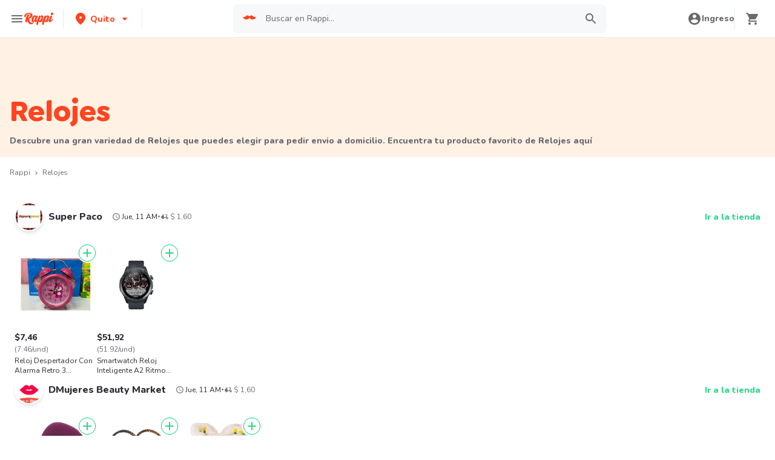

--- FILE ---
content_type: text/html; charset=utf-8
request_url: https://www.rappi.com.ec/retail/relojes
body_size: 58523
content:
<!DOCTYPE html><html lang="es"><head><meta charSet="utf-8"/><meta name="viewport" content="width=device-width, initial-scale=1, maximum-scale=1"/><link rel="preconnect" href="https://images.rappi.com"/><link rel="preconnect" href="https://www.google-analytics.com"/><meta name="rappi-home" content="v1.154.1"/><meta property="og:image" content="https://images.rappi.com/cms-web/images/t_c0ef6c6df0.png?d=1023x538"/><link rel="dns-prefetch" href="https://www.googletagmanager.com"/><link rel="dns-prefetch" href="https://images.rappi.com"/><link rel="dns-prefetch" href="https://cdn.lr-ingest.com"/><link rel="dns-prefetch" href="https://www.google-analytics.com"/><link rel="dns-prefetch" href="https://images.rappi.com.ec"/><link rel="dns-prefetch" href="https://cdn.amplitude.com"/><meta name="theme-color" content="#ff441f"/><link rel="manifest" href="/manifest.json"/><link rel="apple-touch-icon" href="/pwa-icons/192x192.png"/><meta name="google-site-verification" content="N_OCXuMRpUYguhnhhxnoMdOVQhJEKrIzmFPf-4mmFTk"/><title>Relojes Precio y Donde comprar - Rappi</title><meta name="title" content="Relojes Precio y Donde comprar - Rappi"/><meta name="description" content="Pide Relojes a domicilio con Rappi y podrás obtener envíos gratis con su primera compra. Entregamos su pedido de Relojes en minutos"/><meta property="og:title" content="Relojes Precio y Donde comprar - Rappi"/><meta property="og:description" content="Pide Relojes a domicilio con Rappi y podrás obtener envíos gratis con su primera compra. Entregamos su pedido de Relojes en minutos"/><meta property="og:url" content="https://www.rappi.com.ec/retail/relojes"/><link rel="canonical" href="https://www.rappi.com.ec/retail/relojes"/><meta name="thumbnail" content="https://images.rappi.com.ec/products/0fc57787-6179-4122-acae-469cd7aa53d5.png"/><meta name="robots" content="index,follow"/><script type="application/ld+json" id="breadcrumbs-schema" data-testid="breadcrumbs-schema">{"@context":"https://schema.org","@type":"BreadcrumbList","itemListElement":[{"@type":"ListItem","position":1,"name":"Rappi","item":"https://www.rappi.com.ec/"},{"@type":"ListItem","position":2,"name":"Relojes","item":"https://www.rappi.com.ec/retail/relojes"}]}</script><script type="application/ld+json" id="faqs-schema" data-testid="faqs-schema">{"@context":"https://schema.org","@type":"FAQPage","mainEntity":[{"@type":"Question","name":"¿En dónde puedo comprar Relojes?","acceptedAnswer":{"@type":"Answer","text":"Entre las diferentes opciones que ofrece Rappi, Relojes puede ser comprado en Super Paco, DMujeres Beauty Market y Computron."}},{"@type":"Question","name":"¿Cúales son los 5 Productos de Relojes mas populares en Rappi?","acceptedAnswer":{"@type":"Answer","text":"Los 5 productos de Relojes mas populares en Rappi son: Reloj Despertador Con Alarma Retro 3 Pulgadas Metálico YH669, Smartwatch Reloj Inteligente A2 Ritmo Cardiaco Negro, Satine Satine Easy Blender Hourglass/reloj Arena, Xclip Diadema Metalica Con Diseño 17 y Xclip Cintillo Skin Care Con Diseño."}}]}</script><script type="application/ld+json" id="cpg-carousel-schema-3095" data-testid="cpg-carousel-schema-3095">{"@context":"https://schema.org","@type":"ItemList","itemListElement":[{"@type":"ListItem","position":1,"item":{"@type":"Product","name":"Reloj Despertador Con Alarma Retro 3 Pulgadas Metálico YH669","image":"https://images.rappi.com.ec/products/0fc57787-6179-4122-acae-469cd7aa53d5.png?e=webp&q=80&d=130x130","url":"https://www.rappi.com.ec/p/reloj-despertador-con-alarma-retro-3-pulgadas-metalico-yh669-446812","offers":{"@type":"Offer","price":7.46,"priceCurrency":"USD"}}},{"@type":"ListItem","position":2,"item":{"@type":"Product","name":"Smartwatch Reloj Inteligente A2 Ritmo Cardiaco Negro","image":"https://images.rappi.com.ec/products/03141d49-df9f-40f2-987c-3c42ed00c01b.png?e=webp&q=80&d=130x130","url":"https://www.rappi.com.ec/p/smartwatch-reloj-inteligente-a2-ritmo-cardiaco-negro-446827","offers":{"@type":"Offer","price":51.92,"priceCurrency":"USD"}}}]}</script><script type="application/ld+json" id="cpg-carousel-schema-23795" data-testid="cpg-carousel-schema-23795">{"@context":"https://schema.org","@type":"ItemList","itemListElement":[{"@type":"ListItem","position":1,"item":{"@type":"Product","name":"Satine Satine Easy Blender Hourglass/reloj Arena","image":"https://images.rappi.com.ec/products/1706066300925_7fdbca2f-0fef-4480-9b14-830ee80cda54_dmujeres-satine-satine-easy-blender-hourglassreloj-arena-sa-508-1.jpg?e=webp&q=80&d=130x130","url":"https://www.rappi.com.ec/p/satine-satine-easy-blender-hourglassreloj-arena-376837","offers":{"@type":"Offer","price":0.9,"priceCurrency":"USD"}}},{"@type":"ListItem","position":2,"item":{"@type":"Product","name":"Xclip Diadema Metalica Con Diseño 17","image":"https://images.rappi.com.ec/products/34b04ec1-0c3e-486d-b40f-09d52032b1b2.png?e=webp&q=80&d=130x130","url":"https://www.rappi.com.ec/p/xclip-diadema-metalica-con-diseno-17-420662","offers":{"@type":"AggregateOffer","lowPrice":3.75,"highPrice":5,"priceCurrency":"USD"}}},{"@type":"ListItem","position":3,"item":{"@type":"Product","name":"Xclip Cintillo Skin Care Con Diseño","image":"https://images.rappi.com.ec/products/9657e0ac-38c8-4c6f-9560-b96de3cbaaec.png?e=webp&q=80&d=130x130","url":"https://www.rappi.com.ec/p/xclip-cintillo-skin-care-con-diseno-475029","offers":{"@type":"Offer","price":3,"priceCurrency":"USD"}}}]}</script><script type="application/ld+json" id="cpg-carousel-schema-22877" data-testid="cpg-carousel-schema-22877">{"@context":"https://schema.org","@type":"ItemList","itemListElement":[{"@type":"ListItem","position":1,"item":{"@type":"Product","name":"Correa Intercambiable Para Reloj Cubitt Ct4 Y Ct4g 22mm Blanco","image":"https://images.rappi.com.ec/products/1688423309274_0b1478f1-0792-4ea8-9c2b-999ed88998b7_s22-7-wh.jpg?e=webp&q=80&d=130x130","url":"https://www.rappi.com.ec/p/correa-intercambiable-para-reloj-cubitt-ct4-y-ct4g-22mm-blanco-326302","offers":{"@type":"Offer","price":11.99,"priceCurrency":"USD"}}},{"@type":"ListItem","position":2,"item":{"@type":"Product","name":"Correa Intercambiable Para Reloj Cubitt Ct2p2 23mm Azul Camo","image":"https://images.rappi.com.ec/products/1688423309158_f1365e05-f0f4-4744-b36b-cb63823b65e4_s23-2c-cb.jpg?e=webp&q=80&d=130x130","url":"https://www.rappi.com.ec/p/correa-intercambiable-para-reloj-cubitt-ct2p2-23mm-azul-camo-326321","offers":{"@type":"Offer","price":11.99,"priceCurrency":"USD"}}},{"@type":"ListItem","position":3,"item":{"@type":"Product","name":"Correa Intercambiable Para Reloj Cubitt Ct2s2 19mm Verde","image":"https://images.rappi.com.ec/products/1688423309527_7f2e829e-5d56-496d-8fd1-6fb357467d02_s19-3m-vd.jpg?e=webp&q=80&d=130x130","url":"https://www.rappi.com.ec/p/correa-intercambiable-para-reloj-cubitt-ct2s2-19mm-verde-326356","offers":{"@type":"Offer","price":11.99,"priceCurrency":"USD"}}},{"@type":"ListItem","position":4,"item":{"@type":"Product","name":"Smartwatch - Reloj Inteligente Cubitt Ct4 Pro Gps Integrado Rose Gold","image":"https://images.rappi.com.ec/products/22d362b9-8864-4a5e-9e1a-7eaa88e5a86c.jpg?e=webp&q=80&d=130x130","url":"https://www.rappi.com.ec/p/smartwatch-reloj-inteligente-cubitt-ct4-pro-gps-integrado-rose-gold-294674","offers":{"@type":"Offer","price":133.99,"priceCurrency":"USD"}}},{"@type":"ListItem","position":5,"item":{"@type":"Product","name":"Smartwatch - Reloj Inteligente Cubitt Ct2 Pro Max Bt Calling Rose Gold","image":"https://images.rappi.com.ec/products/1678723953903_4c7e80eb-e80c-4771-bdf2-2243f4b31ab5_ct2p3m-55rg.jpg?e=webp&q=80&d=130x130","url":"https://www.rappi.com.ec/p/smartwatch-reloj-inteligente-cubitt-ct2-pro-max-bt-calling-rose-gold-294617","offers":{"@type":"Offer","price":123.99,"priceCurrency":"USD"}}},{"@type":"ListItem","position":6,"item":{"@type":"Product","name":"Smartwatch - Reloj Inteligente Cubitt Ct2 Pro Max Bt Calling Azul","image":"https://images.rappi.com.ec/products/1688423324211_de3993be-40df-47df-99f6-3c755d24fa2b_ct2p3m-22bl.jpg?e=webp&q=80&d=130x130","url":"https://www.rappi.com.ec/p/smartwatch-reloj-inteligente-cubitt-ct2-pro-max-bt-calling-azul-326399","offers":{"@type":"Offer","price":123.99,"priceCurrency":"USD"}}},{"@type":"ListItem","position":7,"item":{"@type":"Product","name":"Cubitt Smartwatch Reloj Inteligente Azul CT4","image":"https://images.rappi.com.ec/products/84e109c6-a274-43b3-a8ad-516dd81ea760.jpg?e=webp&q=80&d=130x130","url":"https://www.rappi.com.ec/p/cubitt-smartwatch-reloj-inteligente-azul-ct4-278205","offers":{"@type":"Offer","price":102.99,"priceCurrency":"USD"}}}]}</script><script type="application/ld+json" id="cpg-carousel-schema-31732" data-testid="cpg-carousel-schema-31732">{"@context":"https://schema.org","@type":"ItemList","itemListElement":[{"@type":"ListItem","position":1,"item":{"@type":"Product","name":"Deos Tono Natural Clinical 96h Nivea","image":"https://images.rappi.com.ec/products/965297011477_ehbzreowruwo_501819816834_jhywuevyfxzzco_4283164_1.jpg?e=webp&q=80&d=130x130","url":"https://www.rappi.com.ec/p/deos-tono-natural-clinical-96h-nivea-383688","offers":{"@type":"AggregateOffer","lowPrice":4.45,"highPrice":6.2,"priceCurrency":"USD"}}},{"@type":"ListItem","position":2,"item":{"@type":"Product","name":"Rolex Desodorante Tra Seco Olor a Bebé en Roll On","image":"https://images.rappi.com.ec/products/165512232059_eeozlexfodrj_894963176185_khsahghnlcyb_24986_1.png?e=webp&q=80&d=130x130","url":"https://www.rappi.com.ec/p/rolex-desodorante-tra-seco-olor-a-bebe-en-roll-on-24986","offers":{"@type":"Offer","price":3.02,"priceCurrency":"USD"}}},{"@type":"ListItem","position":3,"item":{"@type":"Product","name":"Rimax Tacho Calado Beige","image":"https://images.rappi.com.ec/products/13b08bc4-d1cd-47fd-a2c4-8906fca4364c.png?e=webp&q=80&d=130x130","url":"https://www.rappi.com.ec/p/rimax-tacho-calado-beige-161561","offers":{"@type":"Offer","price":1.55,"priceCurrency":"USD"}}},{"@type":"ListItem","position":4,"item":{"@type":"Product","name":"Nivea Antitranspirante Aclarado Natural Classic Touch en Spray","image":"https://images.rappi.com.ec/products/6d8db1b0-2bf0-4189-abe0-7f8d57497dda.jpg?e=webp&q=80&d=130x130","url":"https://www.rappi.com.ec/p/nivea-antitranspirante-aclarado-natural-classic-touch-en-spray-1872","offers":{"@type":"AggregateOffer","lowPrice":3.45,"highPrice":5.15,"priceCurrency":"USD"}}},{"@type":"ListItem","position":5,"item":{"@type":"Product","name":"Nivea Desodorante Invisible Black & White en Aerosol","image":"https://images.rappi.com.ec/products/406570698105_uthwwmtsoxex_387219895657_kotzpooejhcc_31961_1.jpeg?e=webp&q=80&d=130x130","url":"https://www.rappi.com.ec/p/nivea-desodorante-invisible-black-and-white-en-aerosol-31961","offers":{"@type":"AggregateOffer","lowPrice":3.45,"highPrice":5.15,"priceCurrency":"USD"}}},{"@type":"ListItem","position":6,"item":{"@type":"Product","name":"Nivea Desodorante Antitranspirante Deep Hombre","image":"https://images.rappi.com.ec/products/235861092824_bvyliqhbqnwl_274973300705_kodrstbovpqv_6545_1.png?e=webp&q=80&d=130x130","url":"https://www.rappi.com.ec/p/nivea-desodorante-antitranspirante-deep-hombre-6545","offers":{"@type":"AggregateOffer","lowPrice":3.42,"highPrice":5.35,"priceCurrency":"USD"}}},{"@type":"ListItem","position":7,"item":{"@type":"Product","name":"Lana de Acero Mi Comisariato","image":"https://images.rappi.com.ec/products/2fc534a1-098e-4262-a1c9-8e97d888df4a.png?e=webp&q=80&d=130x130","url":"https://www.rappi.com.ec/p/lana-de-acero-mi-comisariato-237759","offers":{"@type":"Offer","price":0.37,"priceCurrency":"USD"}}},{"@type":"ListItem","position":8,"item":{"@type":"Product","name":"Sutton Desodorante Antitranspirante para Mujer en Aerosol","image":"https://images.rappi.com.ec/products/697609198786_iqelojprgpci_308456240683_dsolopwtuudp_24121_1.png?e=webp&q=80&d=130x130","url":"https://www.rappi.com.ec/p/sutton-desodorante-antitranspirante-para-mujer-en-aerosol-24121","offers":{"@type":"Offer","price":1.27,"priceCurrency":"USD"}}},{"@type":"ListItem","position":9,"item":{"@type":"Product","name":"Nivea Men Desodorante Invisible Black & White","image":"https://images.rappi.com.ec/products/894817939616_dkgonsehdnwg_617484719312_ygsyacdxezsq_43134_1.png?e=webp&q=80&d=130x130","url":"https://www.rappi.com.ec/p/nivea-men-desodorante-invisible-black-and-white-43134","offers":{"@type":"AggregateOffer","lowPrice":4.45,"highPrice":5.95,"priceCurrency":"USD"}}},{"@type":"ListItem","position":10,"item":{"@type":"Product","name":"Lady Speed Stick Desodorante en Crema Clinical Complete","image":"https://images.rappi.com.ec/products/cc04943b-8c4a-422f-8afa-9eb7b99c896c.png?e=webp&q=80&d=130x130","url":"https://www.rappi.com.ec/p/lady-speed-stick-desodorante-en-crema-clinical-complete-459095","offers":{"@type":"Offer","price":1.94,"priceCurrency":"USD"}}},{"@type":"ListItem","position":11,"item":{"@type":"Product","name":"Esponja Tejida 2 en 1 Mi Comisariato ","image":"https://images.rappi.com.ec/products/457260590027_qmgdvyzgwyvq_332816787093_zfzhhxuggvef_250258_1.png?e=webp&q=80&d=130x130","url":"https://www.rappi.com.ec/p/esponja-tejida-2-en-1-mi-comisariato-250258","offers":{"@type":"Offer","price":0.85,"priceCurrency":"USD"}}},{"@type":"ListItem","position":12,"item":{"@type":"Product","name":"Speed Stick Desodorante en Crema Clinical Complete Protection","image":"https://images.rappi.com.ec/products/88af552c-a13f-4de9-ab29-52f31e888c8e.png?e=webp&q=80&d=130x130","url":"https://www.rappi.com.ec/p/speed-stick-desodorante-en-crema-clinical-complete-protection-459094","offers":{"@type":"Offer","price":1.94,"priceCurrency":"USD"}}},{"@type":"ListItem","position":13,"item":{"@type":"Product","name":"Mi Comisariato Guantes Domésticos Talla 8","image":"https://images.rappi.com.ec/products/a0890d33-76f3-4c1b-bcda-df02ccf6723b.png?e=webp&q=80&d=130x130","url":"https://www.rappi.com.ec/p/mi-comisariato-guantes-domesticos-talla-8-230724","offers":{"@type":"Offer","price":1.29,"priceCurrency":"USD"}}},{"@type":"ListItem","position":14,"item":{"@type":"Product","name":"Esponja De Teflon X 1","image":"https://images.rappi.com.ec/products/184979224785_spnluxlkhewr_121996351744_mzkssjohgwlq_248297_1.jpeg?e=webp&q=80&d=130x130","url":"https://www.rappi.com.ec/p/esponja-de-teflon-x-1-248297","offers":{"@type":"Offer","price":1.16,"priceCurrency":"USD"}}},{"@type":"ListItem","position":15,"item":{"@type":"Product","name":"El Concierto Vino Tinto Seco Fino","image":"https://images.rappi.com.ec/products/2f33c338-8e70-4ef8-95ab-17ef00721197.png?e=webp&q=80&d=130x130","url":"https://www.rappi.com.ec/p/el-concierto-vino-tinto-seco-fino-237324","offers":{"@type":"Offer","price":4.39,"priceCurrency":"USD"}}},{"@type":"ListItem","position":16,"item":{"@type":"Product","name":"Lustre Estropajo Dorado","image":"https://images.rappi.com.ec/products/399203d4-c9aa-4c24-9c1e-7128e272251c.png?e=webp&q=80&d=130x130","url":"https://www.rappi.com.ec/p/lustre-estropajo-dorado-52137","offers":{"@type":"Offer","price":0.71,"priceCurrency":"USD"}}},{"@type":"ListItem","position":17,"item":{"@type":"Product","name":"Desodorante Dove Fm Sti Invisible Dry Dove 45 g","image":"https://images.rappi.com.ec/products/3f99c9d9-bfc0-4f55-b790-f98d993c36f6.png?e=webp&q=80&d=130x130","url":"https://www.rappi.com.ec/p/desodorante-dove-fm-sti-invisible-dry-dove-45-g-414111","offers":{"@type":"Offer","price":5.89,"priceCurrency":"USD"}}},{"@type":"ListItem","position":18,"item":{"@type":"Product","name":"Desodorante en Barra Clinical Men Rexona 58 g","image":"https://images.rappi.com.ec/products/6ad44b73-18b8-4d37-9b07-5910dbcf32a9.png?e=webp&q=80&d=130x130","url":"https://www.rappi.com.ec/p/desodorante-en-barra-clinical-men-rexona-58-g-340102","offers":{"@type":"Offer","price":7.44,"priceCurrency":"USD"}}},{"@type":"ListItem","position":19,"item":{"@type":"Product","name":"Desodorante Aerosol Rexona Fw T P + a Sen Rexona 150 mL","image":"https://images.rappi.com.ec/products/56223b8c-184f-4dd3-a89b-471b9d2ccf96.png?e=webp&q=80&d=130x130","url":"https://www.rappi.com.ec/p/desodorante-aerosol-rexona-fw-t-p-a-sen-rexona-150-ml-150708","offers":{"@type":"Offer","price":5.24,"priceCurrency":"USD"}}},{"@type":"ListItem","position":20,"item":{"@type":"Product","name":"Desodorante Mujer Lady Speed Stick Barra Invisible Floral 45gr x2","image":"https://images.rappi.com.ec/products/09b476b0-f46c-4406-a13b-2bd640868983.jpg?e=webp&q=80&d=130x130","url":"https://www.rappi.com.ec/p/desodorante-mujer-lady-speed-stick-barra-invisible-floral-45gr-x2-45587","offers":{"@type":"Offer","price":7.8,"priceCurrency":"USD"}}},{"@type":"ListItem","position":21,"item":{"@type":"Product","name":"Clean Mate Esponja Lava Vasos","image":"https://images.rappi.com.ec/products/914b1b2b-bcdd-4b62-bc63-56236dc9c01d.png?e=webp&q=80&d=130x130","url":"https://www.rappi.com.ec/p/clean-mate-esponja-lava-vasos-419529","offers":{"@type":"Offer","price":0.82,"priceCurrency":"USD"}}},{"@type":"ListItem","position":22,"item":{"@type":"Product","name":"Scotch Brite Esponja Multiusos Cocina","image":"https://images.rappi.com.ec/products/396ac26a-1b04-44ec-ace6-f20a99aae162.png?e=webp&q=80&d=130x130","url":"https://www.rappi.com.ec/p/scotch-brite-esponja-multiusos-cocina-201154","offers":{"@type":"Offer","price":0.77,"priceCurrency":"USD"}}},{"@type":"ListItem","position":23,"item":{"@type":"Product","name":"Mi Comisariato Lana de Acero Para Pisos No.4 ","image":"https://images.rappi.com.ec/products/e6e67607-e6a0-47b6-9a22-c0a46ba25838.png?e=webp&q=80&d=130x130","url":"https://www.rappi.com.ec/p/mi-comisariato-lana-de-acero-para-pisos-no4-295504","offers":{"@type":"Offer","price":0.67,"priceCurrency":"USD"}}},{"@type":"ListItem","position":24,"item":{"@type":"Product","name":"Rolex desodorante roll on Protección Extrema sin Alcohol ","image":"https://images.rappi.com.ec/products/471165-1594780162337.png?e=webp&q=80&d=130x130","url":"https://www.rappi.com.ec/p/rolex-desodorante-roll-on-proteccion-extrema-sin-alcohol-24410","offers":{"@type":"Offer","price":3.02,"priceCurrency":"USD"}}},{"@type":"ListItem","position":25,"item":{"@type":"Product","name":"Desodorante en Barra Clinical Rexona 58 g","image":"https://images.rappi.com.ec/products/81f706a4-423b-46bb-a2e7-99ebbb84038b.png?e=webp&q=80&d=130x130","url":"https://www.rappi.com.ec/p/desodorante-en-barra-clinical-rexona-58-g-354063","offers":{"@type":"Offer","price":8.49,"priceCurrency":"USD"}}},{"@type":"ListItem","position":26,"item":{"@type":"Product","name":"Rolex Desodorante For Teens en Roll On","image":"https://images.rappi.com.ec/products/471164-1594780162298.png?e=webp&q=80&d=130x130","url":"https://www.rappi.com.ec/p/rolex-desodorante-for-teens-en-roll-on-48350","offers":{"@type":"Offer","price":3.02,"priceCurrency":"USD"}}},{"@type":"ListItem","position":27,"item":{"@type":"Product","name":"Esponja Colors Scotch X1","image":"https://images.rappi.com.ec/products/cf728b46-4a1a-43f5-8a1e-df6eca2b2bbd.png?e=webp&q=80&d=130x130","url":"https://www.rappi.com.ec/p/esponja-colors-scotch-x1-237499","offers":{"@type":"Offer","price":1.69,"priceCurrency":"USD"}}},{"@type":"ListItem","position":28,"item":{"@type":"Product","name":"Desodorante Aerosol Lady Speed Stick Carbon 91","image":"https://images.rappi.com.ec/products/237002150825_olfebomarvcw_940522090085_lzzkwmcnaiposc_7509546688220_1.jpg?e=webp&q=80&d=130x130","url":"https://www.rappi.com.ec/p/desodorante-aerosol-lady-speed-stick-carbon-91-396444","offers":{"@type":"Offer","price":4.85,"priceCurrency":"USD"}}},{"@type":"ListItem","position":29,"item":{"@type":"Product","name":"Mi Comisariato Guantes Uso Múltiple Talla 8","image":"https://images.rappi.com.ec/products/61b02ea2-19f1-4f45-baf1-5d69da32fe58.png?e=webp&q=80&d=130x130","url":"https://www.rappi.com.ec/p/mi-comisariato-guantes-uso-multiple-talla-8-230768","offers":{"@type":"Offer","price":1.44,"priceCurrency":"USD"}}},{"@type":"ListItem","position":30,"item":{"@type":"Product","name":"Desodorante Mujer Lady Speed Stick Roll On Floral Fresh 48h 50ml x2","image":"https://images.rappi.com.ec/products/de9f0d62-b7dd-4f64-a190-3ed2c6a29eff.JPG?e=webp&q=80&d=130x130","url":"https://www.rappi.com.ec/p/desodorante-mujer-lady-speed-stick-roll-on-floral-fresh-48h-50ml-x2-2562","offers":{"@type":"Offer","price":4.85,"priceCurrency":"USD"}}},{"@type":"ListItem","position":31,"item":{"@type":"Product","name":"Desodorante Barra Para Mujer Clinical Extra Dry Rexona 58 g","image":"https://images.rappi.com.ec/products/458915997888_iajviypunsgg_639686267383_qprcwxybxkwy_340108_1.png?e=webp&q=80&d=130x130","url":"https://www.rappi.com.ec/p/desodorante-barra-para-mujer-clinical-extra-dry-rexona-58-g-340108","offers":{"@type":"Offer","price":8.54,"priceCurrency":"USD"}}},{"@type":"ListItem","position":32,"item":{"@type":"Product","name":"Solex Estropajo en Acero Inoxidable Plateado","image":"https://images.rappi.com.ec/products/324938782664_betdryzzwilh_953042558155_lblgbxexpfjs_237685_1.jpeg?e=webp&q=80&d=130x130","url":"https://www.rappi.com.ec/p/solex-estropajo-en-acero-inoxidable-plateado-237685","offers":{"@type":"Offer","price":2.17,"priceCurrency":"USD"}}},{"@type":"ListItem","position":33,"item":{"@type":"Product","name":"Gillette Desodorante Antibacterial","image":"https://images.rappi.com.ec/products/39a39ff3-4aad-4cc9-a31f-529cd60a5404.png?e=webp&q=80&d=130x130","url":"https://www.rappi.com.ec/p/gillette-desodorante-antibacterial-235067","offers":{"@type":"Offer","price":7.03,"priceCurrency":"USD"}}},{"@type":"ListItem","position":34,"item":{"@type":"Product","name":"Secret Desodorante Clinical Strength Crema Suave","image":"https://images.rappi.com.ec/products/144147407730_rzhxbwsptalc_356137694631_rcwkruiqitzv_235063_1.png?e=webp&q=80&d=130x130","url":"https://www.rappi.com.ec/p/secret-desodorante-clinical-strength-crema-suave-235063","offers":{"@type":"Offer","price":6.73,"priceCurrency":"USD"}}},{"@type":"ListItem","position":35,"item":{"@type":"Product","name":"Nivea Pack Desodorante Spray Aclarador Efecto Satín","image":"https://images.rappi.com.ec/products/e7df8a73-2e1d-4387-99e0-afb631d85e33.png?e=webp&q=80&d=130x130","url":"https://www.rappi.com.ec/p/nivea-pack-desodorante-spray-aclarador-efecto-satin-354078","offers":{"@type":"Offer","price":10.2,"priceCurrency":"USD"}}},{"@type":"ListItem","position":36,"item":{"@type":"Product","name":"Nivea Men Pack Desodorante Spray B&W","image":"https://images.rappi.com.ec/products/83aefe75-f348-4837-b5b3-47918dac8c65.png?e=webp&q=80&d=130x130","url":"https://www.rappi.com.ec/p/nivea-men-pack-desodorante-spray-bandw-354085","offers":{"@type":"Offer","price":11.3,"priceCurrency":"USD"}}},{"@type":"ListItem","position":37,"item":{"@type":"Product","name":"Desodorante Aerosol Axe Bs Dark Temptation Axe 2 x 150 mL","image":"https://images.rappi.com.ec/products/6b016a97-341b-4a37-8ca9-fc7f4d911c31.png?e=webp&q=80&d=130x130","url":"https://www.rappi.com.ec/p/desodorante-aerosol-axe-bs-dark-temptation-axe-2-x-150-ml-48861","offers":{"@type":"Offer","price":8.35,"priceCurrency":"USD"}}},{"@type":"ListItem","position":38,"item":{"@type":"Product","name":"Desodorante Mujer Lady Speed Stick Gel Double Defense Floral 65gr","image":"https://images.rappi.com.ec/products/838fb416-7c98-4215-892f-e4b0e4d8a883.JPG?e=webp&q=80&d=130x130","url":"https://www.rappi.com.ec/p/desodorante-mujer-lady-speed-stick-gel-double-defense-floral-65gr-10024","offers":{"@type":"Offer","price":5.87,"priceCurrency":"USD"}}},{"@type":"ListItem","position":39,"item":{"@type":"Product","name":"Sol De Chile Vino Reserva Carmenere 750","image":"https://images.rappi.com.ec/products/894688699574_ybwbpfxkxntm_366392879684_kjbgeiyndezdcl_93899_1.jpeg?e=webp&q=80&d=130x130","url":"https://www.rappi.com.ec/p/sol-de-chile-vino-reserva-carmenere-750-354037","offers":{"@type":"Offer","price":7.81,"priceCurrency":"USD"}}},{"@type":"ListItem","position":40,"item":{"@type":"Product","name":"Nivea Pack Desodorante Fem Clinical Spray","image":"https://images.rappi.com.ec/products/07099838-ad5c-41a3-ae3f-981aab8bf114.png?e=webp&q=80&d=130x130","url":"https://www.rappi.com.ec/p/nivea-pack-desodorante-fem-clinical-spray-411282","offers":{"@type":"Offer","price":9.44,"priceCurrency":"USD"}}},{"@type":"ListItem","position":41,"item":{"@type":"Product","name":"Ace Destapador de Cañeria 21''","image":"https://images.rappi.com.ec/products/542222dd-0b6b-4bea-b981-cef89912a4a3.png?e=webp&q=80&d=130x130","url":"https://www.rappi.com.ec/p/ace-destapador-de-caneria-21-275705","offers":{"@type":"Offer","price":4.2,"priceCurrency":"USD"}}},{"@type":"ListItem","position":42,"item":{"@type":"Product","name":"Dove Desodorante en Barra Tono Uniforme Caléndula","image":"https://images.rappi.com.ec/products/736e3e44-ae93-4c1a-a2ec-b39bf18517a1.png?e=webp&q=80&d=130x130","url":"https://www.rappi.com.ec/p/dove-desodorante-en-barra-tono-uniforme-calendula-426635","offers":{"@type":"Offer","price":8.99,"priceCurrency":"USD"}}}]}</script><script type="application/ld+json" id="cpg-carousel-schema-13334" data-testid="cpg-carousel-schema-13334">{"@context":"https://schema.org","@type":"ItemList","itemListElement":[{"@type":"ListItem","position":1,"item":{"@type":"Product","name":"Correa De Muñeca Para Teléfono De 8mm, Longitud 30cm - Amarilla","image":"https://images.rappi.com.ec/products/1721186346449_1e3a63fa-998d-4bdf-9457-2b948e17d015_11.jpg?e=webp&q=80&d=130x130","url":"https://www.rappi.com.ec/p/correa-de-muneca-para-telefono-de-8mm-longitud-30cm-amarilla-414627","offers":{"@type":"AggregateOffer","lowPrice":7.9,"highPrice":9.3,"priceCurrency":"USD"}}},{"@type":"ListItem","position":2,"item":{"@type":"Product","name":"Correa De Muñeca Para Teléfono De 8mm, Longitud 30cm - Azul","image":"https://images.rappi.com.ec/products/1721186290154_8f10ae21-24d0-48ad-b8d5-8c8058a21310_1.jpg?e=webp&q=80&d=130x130","url":"https://www.rappi.com.ec/p/correa-de-muneca-para-telefono-de-8mm-longitud-30cm-azul-414625","offers":{"@type":"AggregateOffer","lowPrice":7.9,"highPrice":9.3,"priceCurrency":"USD"}}},{"@type":"ListItem","position":3,"item":{"@type":"Product","name":"Smartwatch Tozo S4 Con Pantalla Amoled Y Seguimiento De Actividad","image":"https://images.rappi.com.ec/products/1722259945426_c7ab8f49-e45f-4c06-8316-1d178d314b7d_630-6215.jpg?e=webp&q=80&d=130x130","url":"https://www.rappi.com.ec/p/smartwatch-tozo-s4-con-pantalla-amoled-y-seguimiento-de-actividad-417355","offers":{"@type":"AggregateOffer","lowPrice":105.56,"highPrice":124.18,"priceCurrency":"USD"}}}]}</script><meta name="next-head-count" content="32"/><link rel="preload" as="script" href="/mf-header/static/js/main.e8ea6483.js"/><link rel="preconnect" href="https://fonts.googleapis.com"/><link rel="preconnect" href="https://fonts.gstatic.com" crossorigin=""/><link rel="preconnect" href="https://fonts.gstatic.com" crossorigin /><link rel="preload" href="/static-home/_next/static/css/ebdfd220c6921989.css" as="style"/><link rel="stylesheet" href="/static-home/_next/static/css/ebdfd220c6921989.css" data-n-g=""/><noscript data-n-css=""></noscript><script defer="" nomodule="" src="/static-home/_next/static/chunks/polyfills-c67a75d1b6f99dc8.js"></script><script src="/static-home/_next/static/chunks/webpack-bd4e33e10484fb1c.js" defer=""></script><script src="/static-home/_next/static/chunks/framework-3236775a9ca336a2.js" defer=""></script><script src="/static-home/_next/static/chunks/main-7d3889e6f54702fa.js" defer=""></script><script src="/static-home/_next/static/chunks/pages/_app-8be0186923e74b1d.js" defer=""></script><script src="/static-home/_next/static/chunks/bd1a647f-0f3bcd86db0a7011.js" defer=""></script><script src="/static-home/_next/static/chunks/4000-a28239009c547cfc.js" defer=""></script><script src="/static-home/_next/static/chunks/5411-e1b46c72137b7338.js" defer=""></script><script src="/static-home/_next/static/chunks/2663-97a07bdd39af85c0.js" defer=""></script><script src="/static-home/_next/static/chunks/1351-dd58fb9b2ccf7156.js" defer=""></script><script src="/static-home/_next/static/chunks/4198-533160a93179af0f.js" defer=""></script><script src="/static-home/_next/static/chunks/4429-aaed76e3407c12da.js" defer=""></script><script src="/static-home/_next/static/chunks/572-0e0bf7edad050565.js" defer=""></script><script src="/static-home/_next/static/chunks/2928-e23ab11819820a3f.js" defer=""></script><script src="/static-home/_next/static/chunks/9323-9b407af60e6ff0ff.js" defer=""></script><script src="/static-home/_next/static/chunks/6541-fb0dca81e496118b.js" defer=""></script><script src="/static-home/_next/static/chunks/3406-785344c8e16dc7c1.js" defer=""></script><script src="/static-home/_next/static/chunks/5980-9dca7bd3608a76c4.js" defer=""></script><script src="/static-home/_next/static/chunks/4211-eb2d9f8d384ffffc.js" defer=""></script><script src="/static-home/_next/static/chunks/1596-8e945aeea5d44d07.js" defer=""></script><script src="/static-home/_next/static/chunks/3121-b53ef9ccb832033a.js" defer=""></script><script src="/static-home/_next/static/chunks/710-7f2697b49334af3a.js" defer=""></script><script src="/static-home/_next/static/chunks/pages/retail/%5Bretail%5D-b5666de26a0a8b23.js" defer=""></script><script src="/static-home/_next/static/3JBQhtilY_xT5lPdhWWGv/_buildManifest.js" defer=""></script><script src="/static-home/_next/static/3JBQhtilY_xT5lPdhWWGv/_ssgManifest.js" defer=""></script><style data-styled="" data-styled-version="5.3.11">.iKLRDb{-webkit-letter-spacing:normal;-moz-letter-spacing:normal;-ms-letter-spacing:normal;letter-spacing:normal;text-align:center;white-space:nowrap;outline:none;border-radius:8px;object-fit:contain;border:none;font-family:'Nunito';font-weight:800;background-color:transparent;}/*!sc*/
.iKLRDb[disabled]{pointer-events:none;}/*!sc*/
.iKLRDb:hover{cursor:pointer;}/*!sc*/
data-styled.g1[id="sc-aXZVg"]{content:"iKLRDb,"}/*!sc*/
.bZIist.primary{background-color:#29d884;color:#ffffff;}/*!sc*/
.bZIist.primary:hover{background-color:#2acf86;color:#ffffff;}/*!sc*/
.bZIist.primary:active,.bZIist.primary:focus{background-color:#21b16c;color:#ffffff;}/*!sc*/
.bZIist.primary span > svg{fill:#ffffff;}/*!sc*/
.bZIist.primary span > svg path{fill:#ffffff;}/*!sc*/
.bZIist.primary.sc-gEvEer[disabled]{background-color:#e6ebf1;color:#b3b9c2;}/*!sc*/
.bZIist.primary.sc-gEvEer[disabled] span > svg{fill:#b3b9c2;}/*!sc*/
.bZIist.primary.sc-gEvEer[disabled] span > svg path{fill:#b3b9c2;}/*!sc*/
.bZIist.secondary{background-color:#e9fcf2;color:#29d884;}/*!sc*/
.bZIist.secondary:hover{background-color:#29d884;color:#ffffff;}/*!sc*/
.bZIist.secondary:active,.bZIist.secondary:focus{background-color:#21b16c;color:#ffffff;}/*!sc*/
.bZIist.secondary span > svg{fill:#29d884;}/*!sc*/
.bZIist.secondary span > svg path{fill:#29d884;}/*!sc*/
.bZIist.secondary.sc-gEvEer[disabled]{background-color:#f7f8f9;color:#b3b9c2;}/*!sc*/
.bZIist.secondary.sc-gEvEer[disabled] span > svg{fill:#b3b9c2;}/*!sc*/
.bZIist.secondary.sc-gEvEer[disabled] span > svg path{fill:#b3b9c2;}/*!sc*/
.bZIist.tertiary{border:solid 1px #e6ebf1;background-color:#ffffff;color:#ff441f;}/*!sc*/
.bZIist.tertiary:hover{background-color:#f7f8f9;}/*!sc*/
.bZIist.tertiary:active,.bZIist.tertiary:focus{border:solid 1px #ff441f;background-color:#f7f8f9;}/*!sc*/
.bZIist.tertiary span > svg{fill:#ff441f;}/*!sc*/
.bZIist.tertiary span > svg path{fill:#ff441f;}/*!sc*/
.bZIist.small{width:100%;height:48px;padding:10px 16px;font-size:16px;line-height:1.63;}/*!sc*/
@media (min-width:769px){.bZIist.small{width:auto;min-width:100px;max-width:343px;height:36px;padding:6px 10px;font-size:14px;line-height:1.71;}}/*!sc*/
.bZIist.big{min-width:162px;max-width:343px;height:48px;padding:10px;font-size:16px;line-height:1.63;}/*!sc*/
.bZIist.wide{width:100%;height:48px;padding:10px 16px;font-size:16px;line-height:1.63;}/*!sc*/
@media (min-width:769px){.bZIist.wide{min-width:162px;max-width:343px;padding:10px;}}/*!sc*/
data-styled.g2[id="sc-gEvEer"]{content:"bZIist,"}/*!sc*/
.jzpdih{width:100%;display:-webkit-box;display:-webkit-flex;display:-ms-flexbox;display:flex;-webkit-box-pack:center;-webkit-justify-content:center;-ms-flex-pack:center;justify-content:center;-webkit-align-items:center;-webkit-box-align:center;-ms-flex-align:center;align-items:center;font-stretch:normal;font-style:normal;}/*!sc*/
.jzpdih label{cursor:pointer;}/*!sc*/
data-styled.g3[id="sc-eqUAAy"]{content:"jzpdih,"}/*!sc*/
.cEixNM{font-size:14px;font-family:Nunito;font-weight:800;line-height:1.71;-webkit-letter-spacing:normal;-moz-letter-spacing:normal;-ms-letter-spacing:normal;letter-spacing:normal;color:#ff441f;}/*!sc*/
.cQHxLk{font-size:14px;font-family:Nunito;font-weight:800;line-height:1.71;-webkit-letter-spacing:normal;-moz-letter-spacing:normal;-ms-letter-spacing:normal;letter-spacing:normal;color:#6a696e;}/*!sc*/
.iysmko{font-size:14px;font-family:Nunito;font-weight:800;line-height:1.71;-webkit-letter-spacing:normal;-moz-letter-spacing:normal;-ms-letter-spacing:normal;letter-spacing:normal;color:#2e2c36;}/*!sc*/
.fAPPNb{font-size:12px;font-family:Nunito;font-weight:800;line-height:1.83;-webkit-letter-spacing:normal;-moz-letter-spacing:normal;-ms-letter-spacing:normal;letter-spacing:normal;color:#2e2c36;}/*!sc*/
.kUAnuk{font-size:8px;font-family:Nunito;font-weight:400;line-height:1.83;-webkit-letter-spacing:normal;-moz-letter-spacing:normal;-ms-letter-spacing:normal;letter-spacing:normal;color:#2e2c36;}/*!sc*/
.kWzDUX{font-size:12px;font-family:Nunito;font-weight:400;line-height:1.83;-webkit-letter-spacing:normal;-moz-letter-spacing:normal;-ms-letter-spacing:normal;letter-spacing:normal;color:#6a696e;}/*!sc*/
.jdKauH{font-size:12px;font-family:Nunito;font-weight:400;line-height:1.83;-webkit-letter-spacing:normal;-moz-letter-spacing:normal;-ms-letter-spacing:normal;letter-spacing:normal;color:#2e2c36;}/*!sc*/
data-styled.g5[id="sc-dcJsrY"]{content:"cEixNM,cQHxLk,iysmko,fAPPNb,kUAnuk,kWzDUX,jdKauH,"}/*!sc*/
.czGuAB{border:0;-webkit-clip:rect(0 0 0 0);clip:rect(0 0 0 0);height:1px;margin:-1px;overflow:hidden;padding:0;position:absolute;width:1px;white-space:nowrap;}/*!sc*/
data-styled.g15[id="sc-jlZhew"]{content:"czGuAB,"}/*!sc*/
.geMcug{cursor:pointer;white-space:nowrap;outline:none;border:none;-webkit-text-decoration:none;text-decoration:none;}/*!sc*/
.geMcug.disabled{pointer-events:none;}/*!sc*/
.geMcug span > svg{vertical-align:middle;display:inline-block;position:relative;}/*!sc*/
.geMcug.primary,.geMcug.secondary{color:#29d884;}/*!sc*/
.geMcug.primary span > svg,.geMcug.secondary span > svg{fill:#29d884;bottom:3px;}/*!sc*/
.geMcug.primary span > svg path,.geMcug.secondary span > svg path{fill:#29d884;}/*!sc*/
.geMcug.primary:hover,.geMcug.secondary:hover{color:#2acf86;}/*!sc*/
.geMcug.primary:hover span > svg,.geMcug.secondary:hover span > svg{fill:#2acf86;}/*!sc*/
.geMcug.primary:hover span > svg path,.geMcug.secondary:hover span > svg path{fill:#2acf86;}/*!sc*/
.geMcug.primary:active,.geMcug.secondary:active,.geMcug.primary:focus,.geMcug.secondary:focus,.geMcug.primary:visited,.geMcug.secondary:visited{color:#21b16c;}/*!sc*/
.geMcug.primary:active span > svg,.geMcug.secondary:active span > svg,.geMcug.primary:focus span > svg,.geMcug.secondary:focus span > svg,.geMcug.primary:visited span > svg,.geMcug.secondary:visited span > svg{fill:#21b16c;}/*!sc*/
.geMcug.primary:active span > svg path,.geMcug.secondary:active span > svg path,.geMcug.primary:focus span > svg path,.geMcug.secondary:focus span > svg path,.geMcug.primary:visited span > svg path,.geMcug.secondary:visited span > svg path{fill:#21b16c;}/*!sc*/
.geMcug.tertiary{color:#2e2c36;}/*!sc*/
.geMcug.tertiary span > svg{fill:#2e2c36;bottom:2px;}/*!sc*/
.geMcug.tertiary span > svg path{fill:#2e2c36;}/*!sc*/
.geMcug.tertiary:hover{color:#29d884;}/*!sc*/
.geMcug.tertiary:hover span > svg{fill:#29d884;}/*!sc*/
.geMcug.tertiary:hover span > svg path{fill:#29d884;}/*!sc*/
.geMcug.tertiary:active,.geMcug.tertiary:focus,.geMcug.tertiary:visited{color:#6a696e;}/*!sc*/
.geMcug.tertiary:active span > svg,.geMcug.tertiary:focus span > svg,.geMcug.tertiary:visited span > svg{fill:#6a696e;}/*!sc*/
.geMcug.tertiary:active span > svg path,.geMcug.tertiary:focus span > svg path,.geMcug.tertiary:visited span > svg path{fill:#6a696e;}/*!sc*/
.geMcug.prevent-redirect{pointer-events:none;cursor:pointer;}/*!sc*/
.geMcug.primary.disabled,.geMcug.secondary.disabled,.geMcug.tertiary.disabled,.geMcug.quaternary.disabled{color:#b3b9c2;}/*!sc*/
.geMcug.primary.disabled span > svg,.geMcug.secondary.disabled span > svg,.geMcug.tertiary.disabled span > svg,.geMcug.quaternary.disabled span > svg{fill:#b3b9c2;}/*!sc*/
.geMcug.primary.disabled span > svg path,.geMcug.secondary.disabled span > svg path,.geMcug.tertiary.disabled span > svg path,.geMcug.quaternary.disabled span > svg path{fill:#b3b9c2;}/*!sc*/
.geMcug.quaternary{color:#29d884;}/*!sc*/
.geMcug.quaternary span > svg{fill:#29d884;bottom:2px;}/*!sc*/
.geMcug.quaternary span > svg path{fill:#29d884;}/*!sc*/
.geMcug.quaternary:hover{color:#2acf86;}/*!sc*/
.geMcug.quaternary:hover span > svg{fill:#2acf86;}/*!sc*/
.geMcug.quaternary:hover span > svg path{fill:#2acf86;}/*!sc*/
.geMcug.quaternary:active,.geMcug.quaternary:focus,.geMcug.quaternary:visited{color:#21b16c;}/*!sc*/
.geMcug.quaternary:active span > svg,.geMcug.quaternary:focus span > svg,.geMcug.quaternary:visited span > svg{fill:#21b16c;}/*!sc*/
.geMcug.quaternary:active span > svg path,.geMcug.quaternary:focus span > svg path,.geMcug.quaternary:visited span > svg path{fill:#21b16c;}/*!sc*/
data-styled.g25[id="sc-dAbbOL"]{content:"geMcug,"}/*!sc*/
.dvUrPl{width:100%;background-color:#ffffff;position:absolute;padding-top:16px;}/*!sc*/
@media (min-width:768px){.dvUrPl{padding-top:40px;}}/*!sc*/
data-styled.g28[id="sc-hzhJZQ"]{content:"dvUrPl,"}/*!sc*/
.kWCiaC{margin:0 auto;}/*!sc*/
@media (max-width:1024px){.kWCiaC{width:auto;}}/*!sc*/
data-styled.g29[id="sc-fHjqPf"]{content:"kWCiaC,"}/*!sc*/
.dfaruR{padding:0 33px;}/*!sc*/
@media (max-width:768px){.dfaruR{padding:0;}}/*!sc*/
@media (min-width:769px){.dfaruR{padding:0;}}/*!sc*/
data-styled.g30[id="sc-hmdomO"]{content:"dfaruR,"}/*!sc*/
.cEbjtJ{display:grid;grid-template-columns:1fr;-webkit-box-pack:center;-webkit-justify-content:center;-ms-flex-pack:center;justify-content:center;}/*!sc*/
@media (min-width:768px){.cEbjtJ{row-gap:40px;display:grid;grid-template-columns:1fr 1fr 1fr;padding:0 40px;}}/*!sc*/
data-styled.g31[id="sc-bXCLTC"]{content:"cEbjtJ,"}/*!sc*/
.eLOgMl{padding:17px 0;margin:0;border-bottom:1px solid #e6ebf1;display:-webkit-box;display:-webkit-flex;display:-ms-flexbox;display:flex;-webkit-box-pack:justify;-webkit-justify-content:space-between;-ms-flex-pack:justify;justify-content:space-between;}/*!sc*/
.eLOgMl svg{display:block;margin-right:15px;}/*!sc*/
@media (min-width:769px){.eLOgMl{border-bottom:none;padding:0;}.eLOgMl svg{display:none;}}/*!sc*/
data-styled.g32[id="sc-jsJBEP"]{content:"eLOgMl,"}/*!sc*/
.bbtwCN{margin:0;font-family:Nunito;font-weight:800;font-size:16px;line-height:1.63;-webkit-letter-spacing:normal;-moz-letter-spacing:normal;-ms-letter-spacing:normal;letter-spacing:normal;}/*!sc*/
@media (max-width:768px){.bbtwCN{margin:0 0 0 17px !important;font-family:'Nunito',sans-serif;font-weight:400;}}/*!sc*/
data-styled.g33[id="sc-eeDRCY"]{content:"bbtwCN,"}/*!sc*/
.hbZjwt{max-width:460px;width:100%;padding:10px 0 0 0;margin:0;}/*!sc*/
@media (max-width:768px){.hbZjwt{width:inherit;max-width:inherit;display:-webkit-box;display:-webkit-flex;display:-ms-flexbox;display:flex;-webkit-flex-direction:column;-ms-flex-direction:column;flex-direction:column;border-bottom:1px solid rgb(230,235,241);margin:0;padding:8px 46px;display:none;}}/*!sc*/
data-styled.g34[id="sc-koXPp"]{content:"hbZjwt,"}/*!sc*/
.jHnVNR{display:inline-block;vertical-align:top;zoom:1;width:180px;height:auto;min-height:24px;margin-bottom:4px;margin-right:40px;}/*!sc*/
.jHnVNR a{font-family:Nunito;font-weight:400;font-size:14px;line-height:1.71;-webkit-letter-spacing:normal;-moz-letter-spacing:normal;-ms-letter-spacing:normal;letter-spacing:normal;-webkit-text-decoration:none;text-decoration:none;-webkit-box-flex:0;-webkit-flex-grow:0;-ms-flex-positive:0;flex-grow:0;}/*!sc*/
.jHnVNR .more{color:#ff441f;cursor:pointer;}/*!sc*/
data-styled.g35[id="sc-bmzYkS"]{content:"jHnVNR,"}/*!sc*/
.gzWIYO{display:-webkit-box;display:-webkit-flex;display:-ms-flexbox;display:flex;width:100%;gap:10px;-webkit-box-pack:center;-webkit-justify-content:center;-ms-flex-pack:center;justify-content:center;}/*!sc*/
@media (min-width:375px){.gzWIYO{gap:20px;}}/*!sc*/
data-styled.g36[id="sc-iHGNWf"]{content:"gzWIYO,"}/*!sc*/
.cPIBGM{display:-webkit-box;display:-webkit-flex;display:-ms-flexbox;display:flex;-webkit-flex-wrap:wrap;-ms-flex-wrap:wrap;flex-wrap:wrap;-webkit-align-items:center;-webkit-box-align:center;-ms-flex-align:center;align-items:center;padding:0 0 20px 0;}/*!sc*/
.cPIBGM > *{margin-top:20px;display:-webkit-box;display:-webkit-flex;display:-ms-flexbox;display:flex;width:100%;-webkit-box-pack:center;-webkit-justify-content:center;-ms-flex-pack:center;justify-content:center;text-align:center;}/*!sc*/
@media (min-width:1024px){.cPIBGM{margin-left:40px;margin-right:40px;padding:40px 0 20px 0;}.cPIBGM > *{width:calc(100% / 3);}.cPIBGM section:nth-child(1){-webkit-box-pack:start;-webkit-justify-content:flex-start;-ms-flex-pack:start;justify-content:flex-start;}.cPIBGM section:nth-child(4){-webkit-box-pack:end;-webkit-justify-content:flex-end;-ms-flex-pack:end;justify-content:flex-end;}.cPIBGM section:nth-child(5){width:100%;text-align:center;margin-top:40px;}}/*!sc*/
@media only screen and (min-width:768px) and (max-width:1024px){.cPIBGM{margin-left:40px;margin-right:40px;gap:0;padding:20px 0 40px 0;}.cPIBGM > *{display:-webkit-box;display:-webkit-flex;display:-ms-flexbox;display:flex;width:50%;margin-top:40px;}.cPIBGM section:nth-child(1),.cPIBGM section:nth-child(4){-webkit-box-pack:start;-webkit-justify-content:flex-start;-ms-flex-pack:start;justify-content:flex-start;}.cPIBGM section:nth-child(3),.cPIBGM section:nth-child(5){-webkit-box-pack:end;-webkit-justify-content:flex-end;-ms-flex-pack:end;justify-content:flex-end;}}/*!sc*/
data-styled.g37[id="sc-dtBdUo"]{content:"cPIBGM,"}/*!sc*/
.byngeP{display:-webkit-box;display:-webkit-flex;display:-ms-flexbox;display:flex;gap:20px;}/*!sc*/
data-styled.g38[id="sc-kOHTFB"]{content:"byngeP,"}/*!sc*/
.dBlyGU{cursor:pointer;display:-webkit-box;display:-webkit-flex;display:-ms-flexbox;display:flex;gap:20px;}/*!sc*/
@media (max-width:769px){.dBlyGU{display:none;}}/*!sc*/
data-styled.g39[id="sc-dtInlm"]{content:"dBlyGU,"}/*!sc*/
.eKsQYO{display:none;}/*!sc*/
@media (max-width:768px){.eKsQYO{display:-webkit-box;display:-webkit-flex;display:-ms-flexbox;display:flex;-webkit-flex-direction:column;-ms-flex-direction:column;flex-direction:column;padding:40px 0;}.eKsQYO button{padding:0;}}/*!sc*/
data-styled.g40[id="sc-kOPcWz"]{content:"eKsQYO,"}/*!sc*/
.glbXqo{font-family:Nunito;font-weight:800;font-size:14px;line-height:1.71;-webkit-letter-spacing:normal;-moz-letter-spacing:normal;-ms-letter-spacing:normal;letter-spacing:normal;display:-webkit-box;display:-webkit-flex;display:-ms-flexbox;display:flex;-webkit-flex-direction:column;-ms-flex-direction:column;flex-direction:column;-webkit-align-items:center;-webkit-box-align:center;-ms-flex-align:center;align-items:center;-webkit-box-pack:center;-webkit-justify-content:center;-ms-flex-pack:center;justify-content:center;gap:5px;width:90px;height:80px;-webkit-box-flex:0;-webkit-flex-grow:0;-ms-flex-positive:0;flex-grow:0;margin:0;padding:0;border-radius:8px;background-color:#5e00be;border:none;color:#ffffff;cursor:pointer;}/*!sc*/
@media (min-width:375px){.glbXqo{font-family:Nunito;font-weight:800;font-size:16px;line-height:1.63;-webkit-letter-spacing:normal;-moz-letter-spacing:normal;-ms-letter-spacing:normal;letter-spacing:normal;width:100px;height:80px;}}/*!sc*/
@media (min-width:768px){.glbXqo{-webkit-flex-direction:row;-ms-flex-direction:row;flex-direction:row;gap:5px;width:150px;height:50px;}}/*!sc*/
@media (min-width:1440px){.glbXqo{width:170px;height:50px;}}/*!sc*/
data-styled.g41[id="sc-cWSHoV"]{content:"glbXqo,"}/*!sc*/
.lkFkgI p{font-family:Nunito;font-weight:400;font-size:14px;line-height:1.71;-webkit-letter-spacing:normal;-moz-letter-spacing:normal;-ms-letter-spacing:normal;letter-spacing:normal;color:#6a696e;}/*!sc*/
data-styled.g42[id="sc-eBMEME"]{content:"lkFkgI,"}/*!sc*/
.iuNXEh{display:none;}/*!sc*/
@media (max-width:425px){.iuNXEh{display:block;width:100%;height:auto;}}/*!sc*/
data-styled.g43[id="sc-dCFHLb"]{content:"iuNXEh,"}/*!sc*/
.jOrZkk{white-space:normal;line-height:15px;}/*!sc*/
data-styled.g46[id="sc-lcIPJg"]{content:"jOrZkk,"}/*!sc*/
.bSgaqa{padding-bottom:95px;}/*!sc*/
@media (min-width:1024px){.bSgaqa{padding-bottom:60px;}}/*!sc*/
data-styled.g55[id="sc-f11125a6-0"]{content:"bSgaqa,"}/*!sc*/
.fAgWfk{width:100%;position:relative;}/*!sc*/
data-styled.g66[id="sc-iHbSHJ"]{content:"fAgWfk,"}/*!sc*/
.gkOLmN{width:100%;height:48px;font-family:'Nunito';font-weight:400;font-size:14px;font-stretch:normal;font-style:normal;line-height:1.71;-webkit-letter-spacing:normal;-moz-letter-spacing:normal;-ms-letter-spacing:normal;letter-spacing:normal;text-align:left;box-sizing:border-box;color:#2e2c36;background-color:#f7f8f9;border-top:none;border-left:none;border-right:none;border-bottom:1px solid #e6ebf1;padding:12px 20px 12px 0px;padding-left:12px;caret-color:#29d884;}/*!sc*/
.gkOLmN:disabled{cursor:not-allowed;}/*!sc*/
.gkOLmN:disabled::-webkit-input-placeholder{color:#b3b9c2;}/*!sc*/
.gkOLmN:disabled::-moz-placeholder{color:#b3b9c2;}/*!sc*/
.gkOLmN:disabled:-ms-input-placeholder{color:#b3b9c2;}/*!sc*/
.gkOLmN:disabled::placeholder{color:#b3b9c2;}/*!sc*/
.gkOLmN:focus{border-top:none;border-left:none;border-right:none;border-bottom:1px solid #29d884;outline:#29d884;}/*!sc*/
.gkOLmN::-webkit-input-placeholder{color:#6a696e;}/*!sc*/
.gkOLmN::-moz-placeholder{color:#6a696e;}/*!sc*/
.gkOLmN:-ms-input-placeholder{color:#6a696e;}/*!sc*/
.gkOLmN::placeholder{color:#6a696e;}/*!sc*/
data-styled.g69[id="sc-ddjGPC"]{content:"gkOLmN,"}/*!sc*/
.evhgis{display:-webkit-box;display:-webkit-flex;display:-ms-flexbox;display:flex;-webkit-box-flex:1;-webkit-flex-grow:1;-ms-flex-positive:1;flex-grow:1;-webkit-align-items:center;-webkit-box-align:center;-ms-flex-align:center;align-items:center;-webkit-box-pack:center;-webkit-justify-content:center;-ms-flex-pack:center;justify-content:center;}/*!sc*/
data-styled.g71[id="sc-fxwrCY"]{content:"evhgis,"}/*!sc*/
@media (min-width:768px){.eRqpry{display:-webkit-box;display:-webkit-flex;display:-ms-flexbox;display:flex;-webkit-box-pack:right;-webkit-justify-content:right;-ms-flex-pack:right;justify-content:right;width:auto;height:auto;}}/*!sc*/
@media (min-width:769px){.eRqpry{display:-webkit-box;display:-webkit-flex;display:-ms-flexbox;display:flex;-webkit-box-pack:center;-webkit-justify-content:center;-ms-flex-pack:center;justify-content:center;width:auto;height:auto;}}/*!sc*/
.eRqpry input[type='search']::-webkit-search-decoration,.eRqpry input[type='search']::-webkit-search-cancel-button,.eRqpry input[type='search']::-webkit-search-results-button,.eRqpry input[type='search']::-webkit-search-results-decoration{-webkit-appearance:none;}/*!sc*/
data-styled.g73[id="sc-jnOGJG"]{content:"eRqpry,"}/*!sc*/
.dsxpRZ{border-radius:8px;overflow:hidden;display:-webkit-box;display:-webkit-flex;display:-ms-flexbox;display:flex;-webkit-box-pack:end;-webkit-justify-content:flex-end;-ms-flex-pack:end;justify-content:flex-end;-webkit-align-items:center;-webkit-box-align:center;-ms-flex-align:center;align-items:center;width:100%;background-color:#f7f8f9;min-width:calc(100vw - 170px);}/*!sc*/
@media (min-width:425px){.dsxpRZ{min-width:calc(100vw - 200px);}}/*!sc*/
@media (min-width:1024px){.dsxpRZ{min-width:calc(100vw - 664px);}}/*!sc*/
data-styled.g76[id="sc-ggpjZQ"]{content:"dsxpRZ,"}/*!sc*/
.czinFR{background-color:#f7f8f9;display:-webkit-box;display:-webkit-flex;display:-ms-flexbox;display:flex;width:100%;border-radius:8px;}/*!sc*/
data-styled.g77[id="sc-cmaqmh"]{content:"czinFR,"}/*!sc*/
.bPa-DAx{grid-area:input;border:none;padding-top:6px;padding-bottom:6px;height:48px;max-width:100%;width:100%;border-radius:8px;}/*!sc*/
.bPa-DAx div{top:6px !important;}/*!sc*/
.bPa-DAx:focus{border:none;}/*!sc*/
@media (max-width:320px){.bPa-DAx:placeholder-shown{max-width:85px;text-overflow:ellipsis;overflow:hidden;white-space:nowrap;font-size:12px;}}/*!sc*/
data-styled.g78[id="sc-kAkpmW"]{content:"bPa-DAx,"}/*!sc*/
.jUJXyO{fill:#ff441f;}/*!sc*/
data-styled.g80[id="sc-brPLxw"]{content:"jUJXyO,"}/*!sc*/
.jflnei{grid-area:button;width:37.8px;height:36px;border-radius:10px;border:none;display:-webkit-box;display:-webkit-flex;display:-ms-flexbox;display:flex;-webkit-align-items:center;-webkit-box-align:center;-ms-flex-align:center;align-items:center;-webkit-box-pack:center;-webkit-justify-content:center;-ms-flex-pack:center;justify-content:center;margin:4px;cursor:pointer;}/*!sc*/
@media (min-width:768px){.jflnei{width:46px;height:40px;}}/*!sc*/
data-styled.g82[id="sc-fvtFIe"]{content:"jflnei,"}/*!sc*/
.eIpbhN{vertical-align:middle;height:24px;width:24px;margin:10px 4px 10px 16px;}/*!sc*/
data-styled.g87[id="sc-krNlru"]{content:"eIpbhN,"}/*!sc*/
.foGIbr button{position:relative;background:none;color:inherit;border:none;padding:0;font:inherit;cursor:pointer;outline:inherit;height:36px;display:-webkit-box;display:-webkit-flex;display:-ms-flexbox;display:flex;-webkit-align-items:center;-webkit-box-align:center;-ms-flex-align:center;align-items:center;}/*!sc*/
.foGIbr button:hover .shopping-card-icon{opacity:0.6;}/*!sc*/
data-styled.g89[id="sc-jaXxmE"]{content:"foGIbr,"}/*!sc*/
.bfdtPG{display:-webkit-box;display:-webkit-flex;display:-ms-flexbox;display:flex;}/*!sc*/
data-styled.g92[id="sc-guJBdh"]{content:"bfdtPG,"}/*!sc*/
.ljVRSR{display:-webkit-box;display:-webkit-flex;display:-ms-flexbox;display:flex;-webkit-align-items:center;-webkit-box-align:center;-ms-flex-align:center;align-items:center;max-width:100%;}/*!sc*/
data-styled.g93[id="sc-hZDyAQ"]{content:"ljVRSR,"}/*!sc*/
.dDtrlq{margin-right:4px;}/*!sc*/
.dDtrlq path{fill:#ff441f;}/*!sc*/
data-styled.g94[id="sc-fTFjTM"]{content:"dDtrlq,"}/*!sc*/
.kmhxLn{white-space:nowrap;overflow:hidden;text-overflow:ellipsis;color:#ff441f;}/*!sc*/
.kmhxLn:hover{-webkit-text-decoration:underline;text-decoration:underline;}/*!sc*/
data-styled.g95[id="sc-ktJbId"]{content:"kmhxLn,"}/*!sc*/
.dRxHRd{margin-left:4px;}/*!sc*/
.dRxHRd path{fill:#ff441f;}/*!sc*/
data-styled.g96[id="sc-gmgFlS"]{content:"dRxHRd,"}/*!sc*/
.cXluyr{position:fixed;top:0;left:0;width:100%;background:white;z-index:1000;box-shadow:0 1px 0 0 #e6ebf1;gap:0;display:grid;grid-template-rows:61px 34px;grid-template-columns:50% 50%;grid-template-areas: 'left right' 'address address';}/*!sc*/
@media (min-width:1024px){.cXluyr{grid-template-areas:'left address right';grid-template-columns:max-content max-content 1fr;grid-template-rows:61px;}}/*!sc*/
@media (min-width:1024px){.cXluyr{gap:16px;}}/*!sc*/
data-styled.g97[id="sc-kMkxaj"]{content:"cXluyr,"}/*!sc*/
.fOZZzi{grid-area:left;display:-webkit-box;display:-webkit-flex;display:-ms-flexbox;display:flex;-webkit-align-items:center;-webkit-box-align:center;-ms-flex-align:center;align-items:center;gap:16px;margin-left:16px;}/*!sc*/
data-styled.g98[id="sc-fiCwlc"]{content:"fOZZzi,"}/*!sc*/
.imtYkA{grid-area:right;display:-webkit-box;display:-webkit-flex;display:-ms-flexbox;display:flex;-webkit-align-items:center;-webkit-box-align:center;-ms-flex-align:center;align-items:center;gap:16px;margin-right:16px;-webkit-box-pack:end;-webkit-justify-content:flex-end;-ms-flex-pack:end;justify-content:flex-end;}/*!sc*/
@media (min-width:1024px){.imtYkA{padding-right:16px;}}/*!sc*/
data-styled.g99[id="sc-jIGnZt"]{content:"imtYkA,"}/*!sc*/
.jAZXxv{cursor:pointer;}/*!sc*/
data-styled.g100[id="sc-fBdRDi"]{content:"jAZXxv,"}/*!sc*/
.gEBQRr{cursor:pointer;display:none;}/*!sc*/
@media (min-width:425px){.gEBQRr{display:block;}}/*!sc*/
data-styled.g101[id="sc-kbhJrz"]{content:"gEBQRr,"}/*!sc*/
.hbiUSo{grid-area:address;display:-webkit-box;display:-webkit-flex;display:-ms-flexbox;display:flex;-webkit-box-pack:center;-webkit-justify-content:center;-ms-flex-pack:center;justify-content:center;min-height:unset;padding:0 16px;border:1px solid #e6ebf1;border-bottom:0;width:100%;}/*!sc*/
.hbiUSo .ButtonAddress__text{max-width:400px;}/*!sc*/
@media (min-width:1024px){.hbiUSo{-webkit-box-pack:left;-webkit-justify-content:left;-ms-flex-pack:left;justify-content:left;border-top:0;margin:15px 0;}.hbiUSo .ButtonAddress__text{max-width:250px;}}/*!sc*/
data-styled.g102[id="sc-ehixzo"]{content:"hbiUSo,"}/*!sc*/
.fGupwo{pointer-events:all;display:none;}/*!sc*/
@media (min-width:1024px){.fGupwo{-webkit-box-pack:center;-webkit-justify-content:center;-ms-flex-pack:center;justify-content:center;display:-webkit-box;display:-webkit-flex;display:-ms-flexbox;display:flex;}}/*!sc*/
data-styled.g104[id="sc-kYxDKI"]{content:"fGupwo,"}/*!sc*/
.iFxHqZ{padding-right:16px;border-right:1px solid #e6ebf1;}/*!sc*/
data-styled.g105[id="sc-bpUBKd"]{content:"iFxHqZ,"}/*!sc*/
.kKfqHQ{display:-webkit-box;display:-webkit-flex;display:-ms-flexbox;display:flex;-webkit-align-items:center;-webkit-box-align:center;-ms-flex-align:center;align-items:center;gap:6px;}/*!sc*/
.kKfqHQ:hover{color:#29d884;}/*!sc*/
.kKfqHQ:hover path{fill:#29d884;}/*!sc*/
data-styled.g106[id="sc-eyvILC"]{content:"kKfqHQ,"}/*!sc*/
.jxQrvh{display:none;}/*!sc*/
@media (min-width:1024px){.jxQrvh{display:block;}}/*!sc*/
data-styled.g107[id="sc-gfoqjT"]{content:"jxQrvh,"}/*!sc*/
.gBTLfm .ButtonAddress__text > span{font-size:14px;}/*!sc*/
data-styled.g112[id="sc-bDumWk"]{content:"gBTLfm,"}/*!sc*/
.ObvSU{width:100%;overflow-y:hidden;overflow-x:auto;}/*!sc*/
.ObvSU::-webkit-scrollbar{width:0;height:0;background:transparent;}/*!sc*/
data-styled.g125[id="sc-ad7e82de-0"]{content:"ObvSU,"}/*!sc*/
.dLlHz{width:136px;position:relative;margin:0 auto;}/*!sc*/
@media (min-width:768px){.dLlHz:hover .counter{opacity:1;width:100%;}}/*!sc*/
data-styled.g128[id="sc-ecPEgm"]{content:"dLlHz,"}/*!sc*/
.BzZVc{position:relative;height:136px;width:136px;min-width:136px;background-color:#ffffff;display:-webkit-box;display:-webkit-flex;display:-ms-flexbox;display:flex;-webkit-align-items:center;-webkit-box-align:center;-ms-flex-align:center;align-items:center;-webkit-box-pack:center;-webkit-justify-content:center;-ms-flex-pack:center;justify-content:center;}/*!sc*/
.BzZVc img{object-fit:contain;height:100%;width:100%;}/*!sc*/
.BzZVc.disabled{opacity:0.3;cursor:not-allowed;}/*!sc*/
data-styled.g132[id="sc-bVHCgj"]{content:"BzZVc,"}/*!sc*/
.hRgLiN{display:-webkit-box;display:-webkit-flex;display:-ms-flexbox;display:flex;-webkit-flex-direction:column;-ms-flex-direction:column;flex-direction:column;padding-top:6px;}/*!sc*/
.hRgLiN.disabled{cursor:not-allowed;}/*!sc*/
data-styled.g133[id="sc-dSIIpw"]{content:"hRgLiN,"}/*!sc*/
.kMCfBd{display:-webkit-box;display:-webkit-flex;display:-ms-flexbox;display:flex;position:relative;-webkit-align-items:center;-webkit-box-align:center;-ms-flex-align:center;align-items:center;}/*!sc*/
data-styled.g137[id="sc-cVzyXs"]{content:"kMCfBd,"}/*!sc*/
.eDfbeo{line-height:140%;white-space:nowrap;}/*!sc*/
data-styled.g138[id="sc-ePDLzJ"]{content:"eDfbeo,"}/*!sc*/
.bjZGdb{padding-left:4px;-webkit-text-decoration:line-through;text-decoration:line-through;white-space:nowrap;color:#6a696e;}/*!sc*/
.bjZGdb.no-space{padding-left:0;}/*!sc*/
data-styled.g139[id="sc-bVVIoq"]{content:"bjZGdb,"}/*!sc*/
.iiMSQe{display:inline-block;position:relative;}/*!sc*/
data-styled.g140[id="sc-dPZUQH"]{content:"iiMSQe,"}/*!sc*/
.dCySzW{display:-webkit-box;display:-webkit-flex;display:-ms-flexbox;display:flex;color:#007aff;margin-left:14px;}/*!sc*/
data-styled.g141[id="sc-eBHhsj"]{content:"dCySzW,"}/*!sc*/
.NLfVh{position:absolute;top:-2px;}/*!sc*/
.NLfVh svg{width:12px;}/*!sc*/
.NLfVh svg path{fill:#007aff;}/*!sc*/
data-styled.g142[id="sc-iXzfSG"]{content:"NLfVh,"}/*!sc*/
.jWRnEG{display:-webkit-box;-webkit-line-clamp:2;-webkit-box-orient:vertical;overflow:hidden;}/*!sc*/
data-styled.g143[id="sc-lnPyaJ"]{content:"jWRnEG,"}/*!sc*/
.cVEAJJ{margin:0;font-family:Nunito;font-weight:400;line-height:140%;white-space:normal;}/*!sc*/
data-styled.g144[id="sc-eulNck"]{content:"cVEAJJ,"}/*!sc*/
.hElZcO{color:#6a696e;}/*!sc*/
data-styled.g145[id="sc-dExYaf"]{content:"hElZcO,"}/*!sc*/
.edbuQi{width:100%;}/*!sc*/
data-styled.g147[id="sc-kqGoIF"]{content:"edbuQi,"}/*!sc*/
.gCQriP{-webkit-align-items:center;-webkit-box-align:center;-ms-flex-align:center;align-items:center;display:-webkit-box;display:-webkit-flex;display:-ms-flexbox;display:flex;-webkit-flex-direction:row;-ms-flex-direction:row;flex-direction:row;-webkit-box-pack:end;-webkit-justify-content:flex-end;-ms-flex-pack:end;justify-content:flex-end;height:48px;position:relative;-webkit-transition:0.3s ease-in-out;transition:0.3s ease-in-out;-webkit-transition:0.3s ease-in-out;width:136px;z-index:3;}/*!sc*/
data-styled.g148[id="sc-dxcDKg"]{content:"gCQriP,"}/*!sc*/
.iDIQLn{-webkit-align-items:center;-webkit-box-align:center;-ms-flex-align:center;align-items:center;background-color:#ffffff;box-shadow:0 10px 20px rgba(46,44,54,0.1);border-radius:8px;display:-webkit-box;display:-webkit-flex;display:-ms-flexbox;display:flex;-webkit-flex-direction:row;-ms-flex-direction:row;flex-direction:row;-webkit-box-pack:space-around;-webkit-justify-content:space-around;-ms-flex-pack:space-around;justify-content:space-around;height:48px;position:absolute;-webkit-transform:translateX(0);-ms-transform:translateX(0);transform:translateX(0);opacity:0;top:8px;-webkit-transition:0.3s ease-in-out;transition:0.3s ease-in-out;overflow:hidden;-webkit-transition:0.3s ease-in-out;width:0%;z-index:2;}/*!sc*/
@media (min-width:768px){.iDIQLn{z-index:5;}.iDIQLn:hover{opacity:1;width:100%;}}/*!sc*/
data-styled.g149[id="sc-gvZAcH"]{content:"iDIQLn,"}/*!sc*/
.fRYnko.icon{-webkit-align-items:center;-webkit-box-align:center;-ms-flex-align:center;align-items:center;cursor:pointer;display:-webkit-box;display:-webkit-flex;display:-ms-flexbox;display:flex;top:0;-webkit-transition:0.3s ease-in-out;transition:0.3s ease-in-out;-webkit-transition:0.3s ease-in-out;min-width:32px;min-height:32px;}/*!sc*/
.fRYnko.icon-plus{border-radius:50%;border:none;position:relative;padding:0;}/*!sc*/
.fRYnko.icon-plus svg{position:relative;z-index:3;}/*!sc*/
@media (min-width:768px){.fRYnko.icon-plus:hover svg{position:relative;z-index:3;}.fRYnko.icon-plus:hover svg path{fill:#29d884;}.fRYnko.icon-plus:hover ~ .counter{opacity:1;width:100%;}}/*!sc*/
.fRYnko.icon-plus-black{background-color:#2e2c36;border-radius:50%;border:1px solid #2e2c36;position:relative;}/*!sc*/
.fRYnko.icon-plus-black svg{width:32px;height:32px;position:absolute;left:0;right:0;}/*!sc*/
.fRYnko.icon-plus-black svg path{fill:#ffffff;}/*!sc*/
.fRYnko.icon-plus-black[disabled]{border:1px solid #e6ebf1;background-color:#e6ebf1;cursor:not-allowed;}/*!sc*/
.fRYnko.icon-minus{background-color:#2e2c36;border-radius:50%;border:1px solid #2e2c36;position:relative;}/*!sc*/
.fRYnko.icon-minus svg{left:4px;position:absolute;top:4px;width:32px;height:32px;}/*!sc*/
.fRYnko.icon-minus svg path{fill:#2e2c36;}/*!sc*/
.fRYnko.icon-minus[disabled]{border:1px solid #e6ebf1;background-color:#e6ebf1;cursor:not-allowed;}/*!sc*/
.fRYnko.icon-trash{background-color:#ffffff;border-radius:50%;border:1px solid #ffffff;position:relative;}/*!sc*/
.fRYnko.icon-trash svg{width:32px;height:32px;position:absolute;left:0;right:0;}/*!sc*/
.fRYnko.icon-trash svg path{fill:#2e2c36;}/*!sc*/
.fRYnko.icon-trash[disabled]{cursor:not-allowed;}/*!sc*/
.fRYnko.icon-trash[disabled] svg path{fill:#b3b9c2;}/*!sc*/
.fRYnko.btn{-webkit-align-items:center;-webkit-box-align:center;-ms-flex-align:center;align-items:center;box-shadow:0 10px 20px rgba(46,44,54,0.1);border-radius:8px;cursor:pointer;display:-webkit-box;display:-webkit-flex;display:-ms-flexbox;display:flex;width:100%;height:48px;top:0;right:0;position:absolute;-webkit-box-pack:center;-webkit-justify-content:center;-ms-flex-pack:center;justify-content:center;z-index:5;opacity:1;-webkit-transition:0.3s ease-in-out;transition:0.3s ease-in-out;-webkit-transition:0.3s ease-in-out;}/*!sc*/
.fRYnko.btn-add{background-color:#29d884;border:1px solid #ffffff;color:#ffffff;font-family:Nunito;font-weight:800;}/*!sc*/
.fRYnko.btn-add.hide-button{opacity:0;z-index:4;}/*!sc*/
data-styled.g151[id="sc-knuQbY"]{content:"fRYnko,"}/*!sc*/
.jgBsGS{-webkit-filter:none !important;filter:none !important;}/*!sc*/
data-styled.g154[id="sc-42fa5ac5-0"]{content:"jgBsGS,"}/*!sc*/
.jmiTQN{cursor:pointer;}/*!sc*/
data-styled.g158[id="sc-e50cf121-1"]{content:"jmiTQN,"}/*!sc*/
.kKnVxm{position:relative;-webkit-text-decoration:none;text-decoration:none;}/*!sc*/
data-styled.g160[id="sc-e50cf121-3"]{content:"kKnVxm,"}/*!sc*/
.dubUjz{position:absolute;right:0;top:-8px;}/*!sc*/
data-styled.g168[id="sc-e50cf121-11"]{content:"dubUjz,"}/*!sc*/
.gjtkKJ{background-color:#ffffff;-webkit-align-self:flex-start;-ms-flex-item-align:start;align-self:flex-start;}/*!sc*/
.gjtkKJ img{border-radius:0.5rem;}/*!sc*/
data-styled.g176[id="sc-18f0edd8-0"]{content:"gjtkKJ,"}/*!sc*/
.bgGSal{display:-webkit-box;display:-webkit-flex;display:-ms-flexbox;display:flex;-webkit-flex-direction:column;-ms-flex-direction:column;flex-direction:column;width:100%;}/*!sc*/
.bgGSal .stores-slider{padding:8px;}/*!sc*/
.bgGSal .stores-slider .sliderDesktop{margin:0;margin-bottom:20px;}/*!sc*/
@media (min-width:425px){.bgGSal .stores-slider{padding-top:16px;padding-bottom:16px;}}/*!sc*/
data-styled.g178[id="sc-7a50e9b4-0"]{content:"bgGSal,"}/*!sc*/
.iSsaNP{display:none;-webkit-align-self:end;-ms-flex-item-align:end;align-self:end;color:#29d884;}/*!sc*/
@media only screen and (min-width:768px){.iSsaNP{display:-webkit-box;display:-webkit-flex;display:-ms-flexbox;display:flex;}}/*!sc*/
@media only screen and (min-width:768px){.iSsaNP{-webkit-align-self:center;-ms-flex-item-align:center;align-self:center;}}/*!sc*/
data-styled.g182[id="sc-8a91fa93-3"]{content:"iSsaNP,"}/*!sc*/
.dFzxRw{display:block;}/*!sc*/
@media only screen and (min-width:768px){.dFzxRw{display:none;}}/*!sc*/
data-styled.g183[id="sc-8a91fa93-4"]{content:"dFzxRw,"}/*!sc*/
</style><style data-href="https://fonts.googleapis.com/css2?family=Nunito:wght@400;800&display=swap">@font-face{font-family:'Nunito';font-style:normal;font-weight:400;font-display:swap;src:url(https://fonts.gstatic.com/l/font?kit=XRXI3I6Li01BKofiOc5wtlZ2di8HDLshRTA&skey=27bb6aa8eea8a5e7&v=v32) format('woff')}@font-face{font-family:'Nunito';font-style:normal;font-weight:800;font-display:swap;src:url(https://fonts.gstatic.com/l/font?kit=XRXI3I6Li01BKofiOc5wtlZ2di8HDDsmRTA&skey=27bb6aa8eea8a5e7&v=v32) format('woff')}@font-face{font-family:'Nunito';font-style:normal;font-weight:400;font-display:swap;src:url(https://fonts.gstatic.com/s/nunito/v32/XRXV3I6Li01BKofIOOaBTMnFcQIG.woff2) format('woff2');unicode-range:U+0460-052F,U+1C80-1C8A,U+20B4,U+2DE0-2DFF,U+A640-A69F,U+FE2E-FE2F}@font-face{font-family:'Nunito';font-style:normal;font-weight:400;font-display:swap;src:url(https://fonts.gstatic.com/s/nunito/v32/XRXV3I6Li01BKofIMeaBTMnFcQIG.woff2) format('woff2');unicode-range:U+0301,U+0400-045F,U+0490-0491,U+04B0-04B1,U+2116}@font-face{font-family:'Nunito';font-style:normal;font-weight:400;font-display:swap;src:url(https://fonts.gstatic.com/s/nunito/v32/XRXV3I6Li01BKofIOuaBTMnFcQIG.woff2) format('woff2');unicode-range:U+0102-0103,U+0110-0111,U+0128-0129,U+0168-0169,U+01A0-01A1,U+01AF-01B0,U+0300-0301,U+0303-0304,U+0308-0309,U+0323,U+0329,U+1EA0-1EF9,U+20AB}@font-face{font-family:'Nunito';font-style:normal;font-weight:400;font-display:swap;src:url(https://fonts.gstatic.com/s/nunito/v32/XRXV3I6Li01BKofIO-aBTMnFcQIG.woff2) format('woff2');unicode-range:U+0100-02BA,U+02BD-02C5,U+02C7-02CC,U+02CE-02D7,U+02DD-02FF,U+0304,U+0308,U+0329,U+1D00-1DBF,U+1E00-1E9F,U+1EF2-1EFF,U+2020,U+20A0-20AB,U+20AD-20C0,U+2113,U+2C60-2C7F,U+A720-A7FF}@font-face{font-family:'Nunito';font-style:normal;font-weight:400;font-display:swap;src:url(https://fonts.gstatic.com/s/nunito/v32/XRXV3I6Li01BKofINeaBTMnFcQ.woff2) format('woff2');unicode-range:U+0000-00FF,U+0131,U+0152-0153,U+02BB-02BC,U+02C6,U+02DA,U+02DC,U+0304,U+0308,U+0329,U+2000-206F,U+20AC,U+2122,U+2191,U+2193,U+2212,U+2215,U+FEFF,U+FFFD}@font-face{font-family:'Nunito';font-style:normal;font-weight:800;font-display:swap;src:url(https://fonts.gstatic.com/s/nunito/v32/XRXV3I6Li01BKofIOOaBTMnFcQIG.woff2) format('woff2');unicode-range:U+0460-052F,U+1C80-1C8A,U+20B4,U+2DE0-2DFF,U+A640-A69F,U+FE2E-FE2F}@font-face{font-family:'Nunito';font-style:normal;font-weight:800;font-display:swap;src:url(https://fonts.gstatic.com/s/nunito/v32/XRXV3I6Li01BKofIMeaBTMnFcQIG.woff2) format('woff2');unicode-range:U+0301,U+0400-045F,U+0490-0491,U+04B0-04B1,U+2116}@font-face{font-family:'Nunito';font-style:normal;font-weight:800;font-display:swap;src:url(https://fonts.gstatic.com/s/nunito/v32/XRXV3I6Li01BKofIOuaBTMnFcQIG.woff2) format('woff2');unicode-range:U+0102-0103,U+0110-0111,U+0128-0129,U+0168-0169,U+01A0-01A1,U+01AF-01B0,U+0300-0301,U+0303-0304,U+0308-0309,U+0323,U+0329,U+1EA0-1EF9,U+20AB}@font-face{font-family:'Nunito';font-style:normal;font-weight:800;font-display:swap;src:url(https://fonts.gstatic.com/s/nunito/v32/XRXV3I6Li01BKofIO-aBTMnFcQIG.woff2) format('woff2');unicode-range:U+0100-02BA,U+02BD-02C5,U+02C7-02CC,U+02CE-02D7,U+02DD-02FF,U+0304,U+0308,U+0329,U+1D00-1DBF,U+1E00-1E9F,U+1EF2-1EFF,U+2020,U+20A0-20AB,U+20AD-20C0,U+2113,U+2C60-2C7F,U+A720-A7FF}@font-face{font-family:'Nunito';font-style:normal;font-weight:800;font-display:swap;src:url(https://fonts.gstatic.com/s/nunito/v32/XRXV3I6Li01BKofINeaBTMnFcQ.woff2) format('woff2');unicode-range:U+0000-00FF,U+0131,U+0152-0153,U+02BB-02BC,U+02C6,U+02DA,U+02DC,U+0304,U+0308,U+0329,U+2000-206F,U+20AC,U+2122,U+2191,U+2193,U+2212,U+2215,U+FEFF,U+FFFD}</style></head><body id="body"><div id="__next"><style data-emotion="css-global 1f3f4iu">:host,:root,[data-theme]{--chakra-ring-inset:var(--chakra-empty,/*!*/ /*!*/);--chakra-ring-offset-width:0px;--chakra-ring-offset-color:#fff;--chakra-ring-color:rgba(66, 153, 225, 0.6);--chakra-ring-offset-shadow:0 0 #0000;--chakra-ring-shadow:0 0 #0000;--chakra-space-x-reverse:0;--chakra-space-y-reverse:0;--chakra-colors-transparent:transparent;--chakra-colors-current:currentColor;--chakra-colors-black:#000000;--chakra-colors-white:#FFFFFF;--chakra-colors-whiteAlpha-50:rgba(255, 255, 255, 0.04);--chakra-colors-whiteAlpha-100:rgba(255, 255, 255, 0.06);--chakra-colors-whiteAlpha-200:rgba(255, 255, 255, 0.08);--chakra-colors-whiteAlpha-300:rgba(255, 255, 255, 0.16);--chakra-colors-whiteAlpha-400:rgba(255, 255, 255, 0.24);--chakra-colors-whiteAlpha-500:rgba(255, 255, 255, 0.36);--chakra-colors-whiteAlpha-600:rgba(255, 255, 255, 0.48);--chakra-colors-whiteAlpha-700:rgba(255, 255, 255, 0.64);--chakra-colors-whiteAlpha-800:rgba(255, 255, 255, 0.80);--chakra-colors-whiteAlpha-900:rgba(255, 255, 255, 0.92);--chakra-colors-blackAlpha-50:rgba(0, 0, 0, 0.04);--chakra-colors-blackAlpha-100:rgba(0, 0, 0, 0.06);--chakra-colors-blackAlpha-200:rgba(0, 0, 0, 0.08);--chakra-colors-blackAlpha-300:rgba(0, 0, 0, 0.16);--chakra-colors-blackAlpha-400:rgba(0, 0, 0, 0.24);--chakra-colors-blackAlpha-500:rgba(0, 0, 0, 0.36);--chakra-colors-blackAlpha-600:rgba(0, 0, 0, 0.48);--chakra-colors-blackAlpha-700:rgba(0, 0, 0, 0.64);--chakra-colors-blackAlpha-800:rgba(0, 0, 0, 0.80);--chakra-colors-blackAlpha-900:rgba(0, 0, 0, 0.92);--chakra-colors-gray-10:#f7f8f9;--chakra-colors-gray-20:#e6ebf1;--chakra-colors-gray-40:#b3b9c2;--chakra-colors-gray-50:#F7FAFC;--chakra-colors-gray-80:#6a696e;--chakra-colors-gray-100:#2e2c36;--chakra-colors-gray-200:#E2E8F0;--chakra-colors-gray-300:#CBD5E0;--chakra-colors-gray-400:#A0AEC0;--chakra-colors-gray-500:#718096;--chakra-colors-gray-600:#4A5568;--chakra-colors-gray-700:#2D3748;--chakra-colors-gray-800:#1A202C;--chakra-colors-gray-900:#171923;--chakra-colors-red-50:#FFF5F5;--chakra-colors-red-100:#FED7D7;--chakra-colors-red-200:#FEB2B2;--chakra-colors-red-300:#FC8181;--chakra-colors-red-400:#F56565;--chakra-colors-red-500:#E53E3E;--chakra-colors-red-600:#C53030;--chakra-colors-red-700:#9B2C2C;--chakra-colors-red-800:#822727;--chakra-colors-red-900:#63171B;--chakra-colors-orange-50:#FFFAF0;--chakra-colors-orange-100:#FEEBC8;--chakra-colors-orange-200:#FBD38D;--chakra-colors-orange-300:#F6AD55;--chakra-colors-orange-400:#ED8936;--chakra-colors-orange-500:#DD6B20;--chakra-colors-orange-600:#C05621;--chakra-colors-orange-700:#9C4221;--chakra-colors-orange-800:#7B341E;--chakra-colors-orange-900:#652B19;--chakra-colors-yellow-50:#FFFFF0;--chakra-colors-yellow-100:#FEFCBF;--chakra-colors-yellow-200:#FAF089;--chakra-colors-yellow-300:#F6E05E;--chakra-colors-yellow-400:#ECC94B;--chakra-colors-yellow-500:#D69E2E;--chakra-colors-yellow-600:#B7791F;--chakra-colors-yellow-700:#975A16;--chakra-colors-yellow-800:#744210;--chakra-colors-yellow-900:#5F370E;--chakra-colors-green-50:#F0FFF4;--chakra-colors-green-100:#C6F6D5;--chakra-colors-green-200:#9AE6B4;--chakra-colors-green-300:#68D391;--chakra-colors-green-400:#48BB78;--chakra-colors-green-500:#38A169;--chakra-colors-green-600:#2F855A;--chakra-colors-green-700:#276749;--chakra-colors-green-800:#22543D;--chakra-colors-green-900:#1C4532;--chakra-colors-teal-50:#E6FFFA;--chakra-colors-teal-100:#B2F5EA;--chakra-colors-teal-200:#81E6D9;--chakra-colors-teal-300:#4FD1C5;--chakra-colors-teal-400:#38B2AC;--chakra-colors-teal-500:#319795;--chakra-colors-teal-600:#2C7A7B;--chakra-colors-teal-700:#285E61;--chakra-colors-teal-800:#234E52;--chakra-colors-teal-900:#1D4044;--chakra-colors-blue-50:#ebf8ff;--chakra-colors-blue-100:#bee3f8;--chakra-colors-blue-200:#90cdf4;--chakra-colors-blue-300:#63b3ed;--chakra-colors-blue-400:#4299e1;--chakra-colors-blue-500:#3182ce;--chakra-colors-blue-600:#2b6cb0;--chakra-colors-blue-700:#2c5282;--chakra-colors-blue-800:#2a4365;--chakra-colors-blue-900:#1A365D;--chakra-colors-cyan-50:#EDFDFD;--chakra-colors-cyan-100:#C4F1F9;--chakra-colors-cyan-200:#9DECF9;--chakra-colors-cyan-300:#76E4F7;--chakra-colors-cyan-400:#0BC5EA;--chakra-colors-cyan-500:#00B5D8;--chakra-colors-cyan-600:#00A3C4;--chakra-colors-cyan-700:#0987A0;--chakra-colors-cyan-800:#086F83;--chakra-colors-cyan-900:#065666;--chakra-colors-purple-50:#FAF5FF;--chakra-colors-purple-100:#E9D8FD;--chakra-colors-purple-200:#D6BCFA;--chakra-colors-purple-300:#B794F4;--chakra-colors-purple-400:#9F7AEA;--chakra-colors-purple-500:#805AD5;--chakra-colors-purple-600:#6B46C1;--chakra-colors-purple-700:#553C9A;--chakra-colors-purple-800:#44337A;--chakra-colors-purple-900:#322659;--chakra-colors-pink-50:#FFF5F7;--chakra-colors-pink-100:#FED7E2;--chakra-colors-pink-200:#FBB6CE;--chakra-colors-pink-300:#F687B3;--chakra-colors-pink-400:#ED64A6;--chakra-colors-pink-500:#D53F8C;--chakra-colors-pink-600:#B83280;--chakra-colors-pink-700:#97266D;--chakra-colors-pink-800:#702459;--chakra-colors-pink-900:#521B41;--chakra-colors-linkedin-50:#E8F4F9;--chakra-colors-linkedin-100:#CFEDFB;--chakra-colors-linkedin-200:#9BDAF3;--chakra-colors-linkedin-300:#68C7EC;--chakra-colors-linkedin-400:#34B3E4;--chakra-colors-linkedin-500:#00A0DC;--chakra-colors-linkedin-600:#008CC9;--chakra-colors-linkedin-700:#0077B5;--chakra-colors-linkedin-800:#005E93;--chakra-colors-linkedin-900:#004471;--chakra-colors-facebook-50:#E8F4F9;--chakra-colors-facebook-100:#D9DEE9;--chakra-colors-facebook-200:#B7C2DA;--chakra-colors-facebook-300:#6482C0;--chakra-colors-facebook-400:#4267B2;--chakra-colors-facebook-500:#385898;--chakra-colors-facebook-600:#314E89;--chakra-colors-facebook-700:#29487D;--chakra-colors-facebook-800:#223B67;--chakra-colors-facebook-900:#1E355B;--chakra-colors-messenger-50:#D0E6FF;--chakra-colors-messenger-100:#B9DAFF;--chakra-colors-messenger-200:#A2CDFF;--chakra-colors-messenger-300:#7AB8FF;--chakra-colors-messenger-400:#2E90FF;--chakra-colors-messenger-500:#0078FF;--chakra-colors-messenger-600:#0063D1;--chakra-colors-messenger-700:#0052AC;--chakra-colors-messenger-800:#003C7E;--chakra-colors-messenger-900:#002C5C;--chakra-colors-whatsapp-50:#dffeec;--chakra-colors-whatsapp-100:#b9f5d0;--chakra-colors-whatsapp-200:#90edb3;--chakra-colors-whatsapp-300:#65e495;--chakra-colors-whatsapp-400:#3cdd78;--chakra-colors-whatsapp-500:#22c35e;--chakra-colors-whatsapp-600:#179848;--chakra-colors-whatsapp-700:#0c6c33;--chakra-colors-whatsapp-800:#01421c;--chakra-colors-whatsapp-900:#001803;--chakra-colors-twitter-50:#E5F4FD;--chakra-colors-twitter-100:#C8E9FB;--chakra-colors-twitter-200:#A8DCFA;--chakra-colors-twitter-300:#83CDF7;--chakra-colors-twitter-400:#57BBF5;--chakra-colors-twitter-500:#1DA1F2;--chakra-colors-twitter-600:#1A94DA;--chakra-colors-twitter-700:#1681BF;--chakra-colors-twitter-800:#136B9E;--chakra-colors-twitter-900:#0D4D71;--chakra-colors-telegram-50:#E3F2F9;--chakra-colors-telegram-100:#C5E4F3;--chakra-colors-telegram-200:#A2D4EC;--chakra-colors-telegram-300:#7AC1E4;--chakra-colors-telegram-400:#47A9DA;--chakra-colors-telegram-500:#0088CC;--chakra-colors-telegram-600:#007AB8;--chakra-colors-telegram-700:#006BA1;--chakra-colors-telegram-800:#005885;--chakra-colors-telegram-900:#003F5E;--chakra-colors-primary-20:#e9fcf2;--chakra-colors-primary-50:#e9fcf2;--chakra-colors-primary-100:#29d884;--chakra-colors-primary-120:#2acf86;--chakra-colors-primary-150:#21b16c;--chakra-colors-primary-500:#29d884;--chakra-colors-primary-600:#2acf86;--chakra-colors-primary-700:#21b16c;--chakra-colors-secondary-120:#fff2e5;--chakra-colors-secondary-220:#dddffa;--chakra-colors-secondary-320:#ffe9e9;--chakra-colors-secondary-420:#e9f4ff;--chakra-colors-secondary-1100:#ff7d00;--chakra-colors-secondary-2100:#5e00be;--chakra-colors-secondary-3100:#ff441f;--chakra-colors-secondary-4100:#007aff;--chakra-colors-tertiary-1100:#ffae00;--chakra-colors-google:#176bef;--chakra-borders-none:0;--chakra-borders-1px:1px solid;--chakra-borders-2px:2px solid;--chakra-borders-4px:4px solid;--chakra-borders-8px:8px solid;--chakra-fonts-heading:-apple-system,BlinkMacSystemFont,"Segoe UI",Helvetica,Arial,sans-serif,"Apple Color Emoji","Segoe UI Emoji","Segoe UI Symbol";--chakra-fonts-body:-apple-system,BlinkMacSystemFont,"Segoe UI",Helvetica,Arial,sans-serif,"Apple Color Emoji","Segoe UI Emoji","Segoe UI Symbol";--chakra-fonts-mono:SFMono-Regular,Menlo,Monaco,Consolas,"Liberation Mono","Courier New",monospace;--chakra-fontSizes-3xs:0.45rem;--chakra-fontSizes-2xs:0.625rem;--chakra-fontSizes-xs:0.75rem;--chakra-fontSizes-sm:0.875rem;--chakra-fontSizes-md:1rem;--chakra-fontSizes-lg:1.125rem;--chakra-fontSizes-xl:1.25rem;--chakra-fontSizes-2xl:1.5rem;--chakra-fontSizes-3xl:1.875rem;--chakra-fontSizes-4xl:2.25rem;--chakra-fontSizes-5xl:3rem;--chakra-fontSizes-6xl:3.75rem;--chakra-fontSizes-7xl:4.5rem;--chakra-fontSizes-8xl:6rem;--chakra-fontSizes-9xl:8rem;--chakra-fontWeights-hairline:100;--chakra-fontWeights-thin:200;--chakra-fontWeights-light:300;--chakra-fontWeights-normal:400;--chakra-fontWeights-medium:500;--chakra-fontWeights-semibold:600;--chakra-fontWeights-bold:700;--chakra-fontWeights-extrabold:800;--chakra-fontWeights-black:900;--chakra-letterSpacings-tighter:-0.05em;--chakra-letterSpacings-tight:-0.025em;--chakra-letterSpacings-normal:0;--chakra-letterSpacings-wide:0.025em;--chakra-letterSpacings-wider:0.05em;--chakra-letterSpacings-widest:0.1em;--chakra-lineHeights-3:.75rem;--chakra-lineHeights-4:1rem;--chakra-lineHeights-5:1.25rem;--chakra-lineHeights-6:1.5rem;--chakra-lineHeights-7:1.75rem;--chakra-lineHeights-8:2rem;--chakra-lineHeights-9:2.25rem;--chakra-lineHeights-10:2.5rem;--chakra-lineHeights-normal:normal;--chakra-lineHeights-none:1;--chakra-lineHeights-shorter:1.25;--chakra-lineHeights-short:1.375;--chakra-lineHeights-base:1.5;--chakra-lineHeights-tall:1.625;--chakra-lineHeights-taller:2;--chakra-radii-none:0;--chakra-radii-sm:0.125rem;--chakra-radii-base:0.25rem;--chakra-radii-md:0.375rem;--chakra-radii-lg:0.5rem;--chakra-radii-xl:0.75rem;--chakra-radii-2xl:1rem;--chakra-radii-3xl:1.5rem;--chakra-radii-full:9999px;--chakra-space-1:0.25rem;--chakra-space-2:0.5rem;--chakra-space-3:0.75rem;--chakra-space-4:1rem;--chakra-space-5:1.25rem;--chakra-space-6:1.5rem;--chakra-space-7:1.75rem;--chakra-space-8:2rem;--chakra-space-9:2.25rem;--chakra-space-10:2.5rem;--chakra-space-12:3rem;--chakra-space-14:3.5rem;--chakra-space-16:4rem;--chakra-space-20:5rem;--chakra-space-24:6rem;--chakra-space-28:7rem;--chakra-space-32:8rem;--chakra-space-36:9rem;--chakra-space-40:10rem;--chakra-space-44:11rem;--chakra-space-48:12rem;--chakra-space-52:13rem;--chakra-space-56:14rem;--chakra-space-60:15rem;--chakra-space-64:16rem;--chakra-space-72:18rem;--chakra-space-80:20rem;--chakra-space-96:24rem;--chakra-space-px:1px;--chakra-space-0-5:0.125rem;--chakra-space-1-5:0.375rem;--chakra-space-2-5:0.625rem;--chakra-space-3-5:0.875rem;--chakra-shadows-xs:0 0 0 1px rgba(0, 0, 0, 0.05);--chakra-shadows-sm:0 1px 2px 0 rgba(0, 0, 0, 0.05);--chakra-shadows-base:0 1px 3px 0 rgba(0, 0, 0, 0.1),0 1px 2px 0 rgba(0, 0, 0, 0.06);--chakra-shadows-md:0 4px 6px -1px rgba(0, 0, 0, 0.1),0 2px 4px -1px rgba(0, 0, 0, 0.06);--chakra-shadows-lg:0 10px 15px -3px rgba(0, 0, 0, 0.1),0 4px 6px -2px rgba(0, 0, 0, 0.05);--chakra-shadows-xl:0 20px 25px -5px rgba(0, 0, 0, 0.1),0 10px 10px -5px rgba(0, 0, 0, 0.04);--chakra-shadows-2xl:0 25px 50px -12px rgba(0, 0, 0, 0.25);--chakra-shadows-outline:0 0 0 3px rgba(66, 153, 225, 0.6);--chakra-shadows-inner:inset 0 2px 4px 0 rgba(0,0,0,0.06);--chakra-shadows-none:none;--chakra-shadows-dark-lg:rgba(0, 0, 0, 0.1) 0px 0px 0px 1px,rgba(0, 0, 0, 0.2) 0px 5px 10px,rgba(0, 0, 0, 0.4) 0px 15px 40px;--chakra-sizes-1:0.25rem;--chakra-sizes-2:0.5rem;--chakra-sizes-3:0.75rem;--chakra-sizes-4:1rem;--chakra-sizes-5:1.25rem;--chakra-sizes-6:1.5rem;--chakra-sizes-7:1.75rem;--chakra-sizes-8:2rem;--chakra-sizes-9:2.25rem;--chakra-sizes-10:2.5rem;--chakra-sizes-12:3rem;--chakra-sizes-14:3.5rem;--chakra-sizes-16:4rem;--chakra-sizes-20:5rem;--chakra-sizes-24:6rem;--chakra-sizes-28:7rem;--chakra-sizes-32:8rem;--chakra-sizes-36:9rem;--chakra-sizes-40:10rem;--chakra-sizes-44:11rem;--chakra-sizes-48:12rem;--chakra-sizes-52:13rem;--chakra-sizes-56:14rem;--chakra-sizes-60:15rem;--chakra-sizes-64:16rem;--chakra-sizes-72:18rem;--chakra-sizes-80:20rem;--chakra-sizes-96:24rem;--chakra-sizes-px:1px;--chakra-sizes-0-5:0.125rem;--chakra-sizes-1-5:0.375rem;--chakra-sizes-2-5:0.625rem;--chakra-sizes-3-5:0.875rem;--chakra-sizes-max:max-content;--chakra-sizes-min:min-content;--chakra-sizes-full:100%;--chakra-sizes-3xs:14rem;--chakra-sizes-2xs:16rem;--chakra-sizes-xs:20rem;--chakra-sizes-sm:24rem;--chakra-sizes-md:28rem;--chakra-sizes-lg:32rem;--chakra-sizes-xl:36rem;--chakra-sizes-2xl:42rem;--chakra-sizes-3xl:48rem;--chakra-sizes-4xl:56rem;--chakra-sizes-5xl:64rem;--chakra-sizes-6xl:72rem;--chakra-sizes-7xl:80rem;--chakra-sizes-8xl:90rem;--chakra-sizes-prose:60ch;--chakra-sizes-container-sm:640px;--chakra-sizes-container-md:768px;--chakra-sizes-container-lg:1024px;--chakra-sizes-container-xl:1280px;--chakra-zIndices-hide:-1;--chakra-zIndices-auto:auto;--chakra-zIndices-base:0;--chakra-zIndices-docked:10;--chakra-zIndices-dropdown:1000;--chakra-zIndices-sticky:1100;--chakra-zIndices-banner:1200;--chakra-zIndices-overlay:1300;--chakra-zIndices-modal:2000;--chakra-zIndices-popover:1500;--chakra-zIndices-skipLink:1600;--chakra-zIndices-toast:1700;--chakra-zIndices-tooltip:1800;--chakra-transition-property-common:background-color,border-color,color,fill,stroke,opacity,box-shadow,transform;--chakra-transition-property-colors:background-color,border-color,color,fill,stroke;--chakra-transition-property-dimensions:width,height;--chakra-transition-property-position:left,right,top,bottom;--chakra-transition-property-background:background-color,background-image,background-position;--chakra-transition-easing-ease-in:cubic-bezier(0.4, 0, 1, 1);--chakra-transition-easing-ease-out:cubic-bezier(0, 0, 0.2, 1);--chakra-transition-easing-ease-in-out:cubic-bezier(0.4, 0, 0.2, 1);--chakra-transition-duration-ultra-fast:50ms;--chakra-transition-duration-faster:100ms;--chakra-transition-duration-fast:150ms;--chakra-transition-duration-normal:200ms;--chakra-transition-duration-slow:300ms;--chakra-transition-duration-slower:400ms;--chakra-transition-duration-ultra-slow:500ms;--chakra-blur-none:0;--chakra-blur-sm:4px;--chakra-blur-base:8px;--chakra-blur-md:12px;--chakra-blur-lg:16px;--chakra-blur-xl:24px;--chakra-blur-2xl:40px;--chakra-blur-3xl:64px;--chakra-breakpoints-base:0em;--chakra-breakpoints-sm:320px;--chakra-breakpoints-md:768px;--chakra-breakpoints-lg:1024px;--chakra-breakpoints-xl:1440px;--chakra-breakpoints-2xl:2560px;}.chakra-ui-light :host:not([data-theme]),.chakra-ui-light :root:not([data-theme]),.chakra-ui-light [data-theme]:not([data-theme]),[data-theme=light] :host:not([data-theme]),[data-theme=light] :root:not([data-theme]),[data-theme=light] [data-theme]:not([data-theme]),:host[data-theme=light],:root[data-theme=light],[data-theme][data-theme=light]{--chakra-colors-chakra-body-text:var(--chakra-colors-gray-800);--chakra-colors-chakra-body-bg:var(--chakra-colors-white);--chakra-colors-chakra-border-color:var(--chakra-colors-gray-200);--chakra-colors-chakra-inverse-text:var(--chakra-colors-white);--chakra-colors-chakra-subtle-bg:var(--chakra-colors-gray-100);--chakra-colors-chakra-subtle-text:var(--chakra-colors-gray-600);--chakra-colors-chakra-placeholder-color:var(--chakra-colors-gray-500);}.chakra-ui-dark :host:not([data-theme]),.chakra-ui-dark :root:not([data-theme]),.chakra-ui-dark [data-theme]:not([data-theme]),[data-theme=dark] :host:not([data-theme]),[data-theme=dark] :root:not([data-theme]),[data-theme=dark] [data-theme]:not([data-theme]),:host[data-theme=dark],:root[data-theme=dark],[data-theme][data-theme=dark]{--chakra-colors-chakra-body-text:var(--chakra-colors-whiteAlpha-900);--chakra-colors-chakra-body-bg:var(--chakra-colors-gray-800);--chakra-colors-chakra-border-color:var(--chakra-colors-whiteAlpha-300);--chakra-colors-chakra-inverse-text:var(--chakra-colors-gray-800);--chakra-colors-chakra-subtle-bg:var(--chakra-colors-gray-700);--chakra-colors-chakra-subtle-text:var(--chakra-colors-gray-400);--chakra-colors-chakra-placeholder-color:var(--chakra-colors-whiteAlpha-400);}</style><style data-emotion="css-global fubdgu">html{line-height:1.5;-webkit-text-size-adjust:100%;font-family:system-ui,sans-serif;-webkit-font-smoothing:antialiased;text-rendering:optimizeLegibility;-moz-osx-font-smoothing:grayscale;touch-action:manipulation;}body{position:relative;min-height:100%;margin:0;font-feature-settings:"kern";}:where(*, *::before, *::after){border-width:0;border-style:solid;box-sizing:border-box;word-wrap:break-word;}main{display:block;}hr{border-top-width:1px;box-sizing:content-box;height:0;overflow:visible;}:where(pre, code, kbd,samp){font-family:SFMono-Regular,Menlo,Monaco,Consolas,monospace;font-size:1em;}a{background-color:transparent;color:inherit;-webkit-text-decoration:inherit;text-decoration:inherit;}abbr[title]{border-bottom:none;-webkit-text-decoration:underline;text-decoration:underline;-webkit-text-decoration:underline dotted;-webkit-text-decoration:underline dotted;text-decoration:underline dotted;}:where(b, strong){font-weight:bold;}small{font-size:80%;}:where(sub,sup){font-size:75%;line-height:0;position:relative;vertical-align:baseline;}sub{bottom:-0.25em;}sup{top:-0.5em;}img{border-style:none;}:where(button, input, optgroup, select, textarea){font-family:inherit;font-size:100%;line-height:1.15;margin:0;}:where(button, input){overflow:visible;}:where(button, select){text-transform:none;}:where(
          button::-moz-focus-inner,
          [type="button"]::-moz-focus-inner,
          [type="reset"]::-moz-focus-inner,
          [type="submit"]::-moz-focus-inner
        ){border-style:none;padding:0;}fieldset{padding:0.35em 0.75em 0.625em;}legend{box-sizing:border-box;color:inherit;display:table;max-width:100%;padding:0;white-space:normal;}progress{vertical-align:baseline;}textarea{overflow:auto;}:where([type="checkbox"], [type="radio"]){box-sizing:border-box;padding:0;}input[type="number"]::-webkit-inner-spin-button,input[type="number"]::-webkit-outer-spin-button{-webkit-appearance:none!important;}input[type="number"]{-moz-appearance:textfield;}input[type="search"]{-webkit-appearance:textfield;outline-offset:-2px;}input[type="search"]::-webkit-search-decoration{-webkit-appearance:none!important;}::-webkit-file-upload-button{-webkit-appearance:button;font:inherit;}details{display:block;}summary{display:-webkit-box;display:-webkit-list-item;display:-ms-list-itembox;display:list-item;}template{display:none;}[hidden]{display:none!important;}:where(
          blockquote,
          dl,
          dd,
          h1,
          h2,
          h3,
          h4,
          h5,
          h6,
          hr,
          figure,
          p,
          pre
        ){margin:0;}button{background:transparent;padding:0;}fieldset{margin:0;padding:0;}:where(ol, ul){margin:0;padding:0;}textarea{resize:vertical;}:where(button, [role="button"]){cursor:pointer;}button::-moz-focus-inner{border:0!important;}table{border-collapse:collapse;}:where(h1, h2, h3, h4, h5, h6){font-size:inherit;font-weight:inherit;}:where(button, input, optgroup, select, textarea){padding:0;line-height:inherit;color:inherit;}:where(img, svg, video, canvas, audio, iframe, embed, object){display:block;}:where(img, video){max-width:100%;height:auto;}[data-js-focus-visible] :focus:not([data-focus-visible-added]):not(
          [data-focus-visible-disabled]
        ){outline:none;box-shadow:none;}select::-ms-expand{display:none;}:root,:host{--chakra-vh:100vh;}@supports (height: -webkit-fill-available){:root,:host{--chakra-vh:-webkit-fill-available;}}@supports (height: -moz-fill-available){:root,:host{--chakra-vh:-moz-fill-available;}}@supports (height: 100dvh){:root,:host{--chakra-vh:100dvh;}}</style><style data-emotion="css-global 1dsrki8">body{font-family:Nunito;font-weight:400;color:var(--chakra-colors-gray-100);}</style><div class="sc-f11125a6-0 bSgaqa"></div><div><div id="rappi-temporary-web-container" class="sc-kMkxaj cXluyr"><div class="sc-fiCwlc fOZZzi"><svg xmlns="http://www.w3.org/2000/svg" width="24" height="24" fill="none" viewBox="0 0 24 24" class="sc-fBdRDi jAZXxv"><path fill="#6A696E" d="M4 18h16c.55 0 1-.45 1-1s-.45-1-1-1H4c-.55 0-1 .45-1 1s.45 1 1 1zm0-5h16c.55 0 1-.45 1-1s-.45-1-1-1H4c-.55 0-1 .45-1 1s.45 1 1 1zM3 7c0 .55.45 1 1 1h16c.55 0 1-.45 1-1s-.45-1-1-1H4c-.55 0-1 .45-1 1z"></path></svg><a href="/" class="sc-kYxDKI fGupwo"><svg xmlns="http://www.w3.org/2000/svg" width="48" height="48" fill="none" viewBox="0 0 72 31" class="sc-kbhJrz gEBQRr"><path fill="#ff441f" d="M58.554 7.052c.7-.017 1.382.228 1.91.688a3.6 3.6 0 0 1 1.077 1.874 7.91 7.91 0 0 1 .121 2.786c-.16 1.232-.466 2.441-.915 3.6-.412 1.14-.94 2.235-1.577 3.266l-.868 1.256c-.015.022-.014.051.003.071s.046.026.07.014l.503-.306c.387-.252.76-.524 1.117-.816.97-.798 1.671-1.873 2.012-3.08l.681-2.16 1.292-3.25a22.49 22.49 0 0 1 1.107-2.185c.29-.508.785-.869 1.358-.99.504-.115 1.029-.107 1.529.023a2.31 2.31 0 0 1 1.177.721c.32.337.4.836.201 1.256l-.445 1.028-.815 1.904-.915 2.319c-.278.728-.512 1.472-.7 2.228a5.32 5.32 0 0 0-.185 1.623c.032.402.186.402.266.402.244-.031.47-.144.641-.32.341-.286.664-.594.966-.921a13.07 13.07 0 0 0 .956-1.146l.694-.965a.86.86 0 0 1 .719-.374c.301 0 .583.149.754.397l-.045.015a.69.69 0 0 1-.012.771l-1.077 1.628a22.94 22.94 0 0 1-1.843 2.36c-.697.791-1.477 1.506-2.326 2.132-.746.594-1.665.931-2.618.962-.782 0-1.363-.271-1.733-.811-.36-.59-.536-1.274-.503-1.965v-.128c.002-.045-.023-.086-.063-.106s-.088-.013-.123.016l-.503.394c-1.07.793-2.241 1.439-3.483 1.922-1.21.47-2.497.704-3.794.693-.181 0-.367-.012-.553-.012-.926-.003-1.613-.297-2.043-.872a3.16 3.16 0 0 1-.208-.314c-.022-.04-.067-.064-.113-.058s-.084.038-.096.083l-.395 1.354-.689 2.465-.503 1.974-.281 1.354v.013a1.12 1.12 0 0 1-.893.942c-.154.034-.31.05-.468.05a2.71 2.71 0 0 1-.9-.166c-.485-.179-.917-.476-1.258-.864a2.26 2.26 0 0 1-.57-1.565c.047-.477.14-.948.276-1.407l.73-2.763.699-2.387c.016-.046 0-.098-.04-.127s-.094-.03-.134 0c-.943.642-1.955 1.177-3.018 1.594-1.209.47-2.497.705-3.794.694-.181 0-.367-.013-.553-.013-.926-.002-1.612-.296-2.042-.872a3.18 3.18 0 0 1-.21-.314c-.021-.04-.066-.063-.112-.058s-.084.039-.096.083l-.395 1.355-.689 2.464-.515 1.977-.282 1.354v.013a1.12 1.12 0 0 1-.893.942 2.13 2.13 0 0 1-.465.05 2.71 2.71 0 0 1-.9-.166c-.485-.179-.917-.476-1.258-.864a2.26 2.26 0 0 1-.57-1.565c.047-.477.14-.948.276-1.407l.73-2.763.598-2.058c.015-.049-.004-.102-.048-.13s-.1-.02-.138.015c-.373.344-.764.669-1.172.972-.734.597-1.644.938-2.59.972-.78 0-1.363-.271-1.733-.811-.155-.232-.273-.486-.35-.754a.34.34 0 0 0-.575-.138c-.255.267-.534.51-.835.723a5.87 5.87 0 0 1-1.298.694 4.35 4.35 0 0 1-1.564.279c-.709.013-1.398-.229-1.944-.681-.565-.484-.976-1.122-1.182-1.837-.249-.906-.334-1.85-.251-2.786.096-1.221.341-2.427.73-3.59.88-2.705 1.998-4.68 3.407-5.96s2.839-1.933 4.25-1.933c.526-.02 1.048.105 1.508.36a2.38 2.38 0 0 1 .898.926 3.11 3.11 0 0 1 .297.82c.006.022.025.039.048.042a.06.06 0 0 0 .058-.027l.203-.35c.286-.503.772-.862 1.338-.987.504-.116 1.028-.109 1.529.02.465.112.884.365 1.2.724.32.337.4.836.2 1.256l-.444 1.027-.82 1.907-.916 2.319a19.24 19.24 0 0 0-.699 2.228c-.145.528-.208 1.076-.186 1.623.033.402.186.402.267.402.244-.031.47-.144.641-.32l.546-.502c.705-.672 1.232-1.509 1.536-2.434l1.35-3.73 1.444-3.432c.211-.487.621-.86 1.127-1.025.464-.155.96-.189 1.44-.098a2.73 2.73 0 0 1 1.245.57 1.7 1.7 0 0 1 .37.41c.025.027.053.032.088 0 .419-.39.872-.74 1.353-1.048.72-.46 1.558-.698 2.412-.688a2.81 2.81 0 0 1 1.91.688c.541.5.915 1.155 1.072 1.874.205.914.246 1.858.12 2.786-.159 1.232-.466 2.441-.915 3.6a17.58 17.58 0 0 1-1.576 3.266l-.865 1.256c-.016.022-.015.051.003.071s.046.026.07.014l.502-.306.788-.568a6.15 6.15 0 0 0 2.09-2.934l.15-.455 1.439-3.994 1.443-3.432c.211-.487.621-.86 1.127-1.025.464-.155.96-.189 1.44-.098a2.74 2.74 0 0 1 1.245.57 1.75 1.75 0 0 1 .383.423c.025.027.053.032.088 0a9.46 9.46 0 0 1 1.353-1.048 4.38 4.38 0 0 1 2.409-.688zM11.72.62a13.83 13.83 0 0 1 3.198.371 9.9 9.9 0 0 1 2.834 1.126 6.61 6.61 0 0 1 2.047 1.881c.535.776.813 1.7.797 2.64.009 1.037-.23 2.06-.699 2.985a8.66 8.66 0 0 1-1.88 2.447 12.35 12.35 0 0 1-2.752 1.88 18.12 18.12 0 0 1-2.728 1.107c-.026.004-.049.019-.064.04s-.021.047-.017.073l.1 1.392.212 1.507.307 1.362.302.972.216.573a10.77 10.77 0 0 0 .493 1.035 9.21 9.21 0 0 0 .55.9c.186.263.388.515.607.753a6.56 6.56 0 0 0 .651.618c.216.178.446.34.686.485a5.36 5.36 0 0 0 .717.354c.245.097.497.174.755.23a4.83 4.83 0 0 0 .777.111c.27.02.54.02.81 0 .284-.024.566-.07.844-.135.298-.07.59-.16.875-.269a7.96 7.96 0 0 0 .903-.407l.345-.188c.373-.217.85-.114 1.1.236s.196.834-.13 1.118l-.477.404-1.145.867-1.078.68-.559.302c-.36.183-.73.347-1.109.49a9.34 9.34 0 0 1-1.099.334 8.09 8.09 0 0 1-1.07.186l-.755.038h-.297c-.338-.015-.674-.055-1.006-.12l-.488-.116-.473-.154a6.29 6.29 0 0 1-.897-.407 6.76 6.76 0 0 1-.83-.537 7.5 7.5 0 0 1-.626-.528c-.248-.236-.48-.488-.697-.754-.224-.27-.432-.554-.623-.849l-.551-.947-.478-1.04-.402-1.128-.33-1.21-.251-1.292-.156-1.198c-.002-.057-.046-.104-.103-.11s-.11.034-.121.09H7.95l-.402 1.542-.43 1.698-.252 1.186c-.082.498-.48.883-.98.95-.502.088-1.017.045-1.497-.126-.516-.172-.985-.463-1.368-.849-.421-.415-.653-.986-.639-1.578.047-.829.177-1.65.388-2.454.251-1.115.623-2.442 1.096-3.937l1.69-4.86 1.87-4.485c.224-.486.686-.82 1.218-.882 1.043-.146 2.103-.11 3.133.103a.88.88 0 0 1 .582.462.87.87 0 0 1 .014.742l-1.566 3.783-1.09 2.957c-.015.043-.003.092.031.123s.084.038.126.018a11.35 11.35 0 0 0 1.355-.754c.725-.465 1.386-1.021 1.967-1.656.57-.625 1.04-1.334 1.393-2.102.354-.774.536-1.616.533-2.467 0-1.128-.312-1.96-.928-2.475s-1.504-.791-2.623-.791a6.29 6.29 0 0 0-3.209.831 9.59 9.59 0 0 0-2.502 2.07c-.668.774-1.214 1.645-1.62 2.583-.34.73-.534 1.521-.57 2.326a.94.94 0 0 1-.694.95 1.9 1.9 0 0 1-1.258-.058 2.71 2.71 0 0 1-1.176-.932c-.38-.541-.57-1.193-.539-1.854 0-.673.252-1.467.78-2.424.584-1.024 1.34-1.939 2.238-2.703a13.34 13.34 0 0 1 3.67-2.211 13 13 0 0 1 5.028-.923zm30.728 9.42l-.024.003a.7.7 0 0 0-.367.168c-.351.271-.665.588-.933.942a13.83 13.83 0 0 0-1.086 1.62 18.56 18.56 0 0 0-1.056 2.123 21.5 21.5 0 0 0-.803 2.241c-.194.635-.351 1.281-.47 1.934a4.68 4.68 0 0 0-.075 1.367c.05.384.168.465.203.48.017.004.034.004.05 0a.7.7 0 0 0 .368-.166c.353-.273.666-.594.93-.954a13.89 13.89 0 0 0 1.07-1.636l1.078-2.133a22.12 22.12 0 0 0 .81-2.233 17.74 17.74 0 0 0 .47-1.92l-.01-.004c.092-.444.117-.898.075-1.35-.052-.381-.17-.464-.206-.48-.016-.003-.032-.003-.048 0l.024-.002zm14.276-.002l-.024.002a.72.72 0 0 0-.367.168c-.349.27-.66.584-.925.935a13.67 13.67 0 0 0-1.087 1.62 18.82 18.82 0 0 0-1.053 2.143 21.39 21.39 0 0 0-.812 2.231c-.195.635-.352 1.28-.47 1.934a4.58 4.58 0 0 0-.076 1.367c.05.384.168.465.204.48.016.004.033.004.05 0a.7.7 0 0 0 .367-.166 4.83 4.83 0 0 0 .93-.954c.395-.52.75-1.066 1.067-1.636l1.081-2.133c.307-.73.574-1.478.8-2.238.192-.63.35-1.271.47-1.92a4.61 4.61 0 0 0 .073-1.351c-.05-.382-.169-.465-.204-.48-.015-.003-.032-.003-.048 0l.024-.002zM26.878 9.97l-.022.002c-.13.019-.25.076-.345.164a4.36 4.36 0 0 0-.872.952c-.366.518-.69 1.064-.971 1.633-.325.643-.644 1.361-.946 2.133-.287.725-.527 1.468-.716 2.225a12.88 12.88 0 0 0-.337 1.91 5.56 5.56 0 0 0 .017 1.364c.066.387.189.472.224.487.016.003.032.003.048 0 .129-.018.249-.075.344-.163.335-.27.63-.585.875-.937.368-.51.692-1.05.971-1.613.33-.653.646-1.38.946-2.133a18.14 18.14 0 0 0 .716-2.226 14.73 14.73 0 0 0 .352-1.922 4.47 4.47 0 0 0-.01-1.371c-.085-.4-.213-.485-.251-.503-.015-.003-.03-.003-.045 0l.022-.002zM68.811 0A3.19 3.19 0 0 1 72 3.185a3.19 3.19 0 0 1-3.189 3.186 3.19 3.19 0 0 1-3.188-3.186C65.623 1.426 67.05 0 68.81 0z"></path></svg></a></div><div class="sc-ehixzo hbiUSo"><div class="sc-hZDyAQ ljVRSR sc-bDumWk gBTLfm" role="button"><div class="sc-guJBdh bfdtPG" style="flex-direction:row;align-items:center;cursor:pointer;max-width:100%"><svg xmlns="http://www.w3.org/2000/svg" width="24" height="24" fill="none" viewBox="0 0 24 24" class="sc-fTFjTM dDtrlq"><path fill="#6A696E" d="M12 2c-4.2 0-8 3.22-8 8.2 0 3.18 2.45 6.92 7.34 11.23.38.33.95.33 1.33 0C17.55 17.12 20 13.38 20 10.2 20 5.22 16.2 2 12 2zm0 10c-1.1 0-2-.9-2-2s.9-2 2-2 2 .9 2 2-.9 2-2 2z"></path></svg><div class="sc-ktJbId kmhxLn ButtonAddress__text"><span color="secondary3100" data-testid="typography" class="sc-dcJsrY cEixNM"></span></div><svg xmlns="http://www.w3.org/2000/svg" width="24" height="24" fill="none" viewBox="0 0 24 24" class="sc-gmgFlS dRxHRd"><path fill="#6A696E" d="M8.71 11.71l2.59 2.59c.39.39 1.02.39 1.41 0l2.59-2.59c.63-.63.18-1.71-.71-1.71H9.41c-.89 0-1.33 1.08-.7 1.71z"></path></svg></div></div></div><div class="sc-jIGnZt imtYkA"><div class="sc-fxwrCY evhgis"><div class="sc-jnOGJG eRqpry"><div class="sc-ggpjZQ dsxpRZ"><form action="" class="sc-cmaqmh czinFR"><svg xmlns="http://www.w3.org/2000/svg" width="24" height="24" fill="none" viewBox="0 0 56 18" class="sc-krNlru eIpbhN"><path fill="#FF441F" fill-rule="evenodd" d="M46.572 5.84c3.14 2.244 5.752 2.084 8.7-.42.244-.204.484-.413.728-.618-.438 2.36-1.385 4.469-2.78 6.389-1.781 2.443-4.118 4.204-7.05 5.161-6.858 2.254-15.518-.883-18.17-6.802-2.652 5.92-11.312 9.056-18.17 6.802-2.932-.957-5.269-2.718-7.05-5.161C1.385 9.27.433 7.16 0 4.802c.24.205.484.414.728.619 2.943 2.503 5.56 2.663 8.695.419 1.441-1.033 2.734-2.26 4.18-3.282 1.12-.793 2.311-1.58 3.584-2.07 2.21-.847 4.46-.563 6.47.629 1.375.813 2.622 1.82 3.895 2.778.178.134.31.204.448.2.132.004.265-.066.443-.2 1.273-.958 2.525-1.965 3.894-2.778 2.021-1.192 4.261-1.476 6.476-.628 1.278.488 2.459 1.276 3.579 2.07 1.446 1.022 2.739 2.248 4.18 3.28z" clip-rule="evenodd"></path></svg><div class="sc-iHbSHJ fAgWfk" width="100%"><input width="100%" type="search" placeholder="" data-qa="input" id="input" disabled="" autoComplete="off" aria-label="" role="searchbox" class="sc-ddjGPC gkOLmN sc-kAkpmW bPa-DAx" value=""/></div></form><a role="button" class="sc-fvtFIe jflnei"><svg xmlns="http://www.w3.org/2000/svg" width="24" height="24" fill="none" viewBox="0 0 24 24" class="sc-brPLxw jUJXyO"><path fill="#6A696E" d="M15.5 14h-.79l-.28-.27a6.5 6.5 0 001.48-5.34c-.47-2.78-2.79-5-5.59-5.34a6.505 6.505 0 00-7.27 7.27c.34 2.8 2.56 5.12 5.34 5.59a6.5 6.5 0 005.34-1.48l.27.28v.79l4.25 4.25c.41.41 1.08.41 1.49 0 .41-.41.41-1.08 0-1.49L15.5 14zm-6 0C7.01 14 5 11.99 5 9.5S7.01 5 9.5 5 14 7.01 14 9.5 11.99 14 9.5 14z"></path></svg></a></div></div></div><div class="sc-bpUBKd iFxHqZ"><a color="graya80" data-testid="typography" href="/login" class="sc-dcJsrY cQHxLk sc-eyvILC kKfqHQ"><svg xmlns="http://www.w3.org/2000/svg" width="24" height="24" fill="none" viewBox="0 0 24 24"><path fill="#6A696E" d="M12 2C6.48 2 2 6.48 2 12s4.48 10 10 10 10-4.48 10-10S17.52 2 12 2zm0 3c1.66 0 3 1.34 3 3s-1.34 3-3 3-3-1.34-3-3 1.34-3 3-3zm0 14.2a7.2 7.2 0 01-6-3.22c.03-1.99 4-3.08 6-3.08 1.99 0 5.97 1.09 6 3.08a7.2 7.2 0 01-6 3.22z"></path></svg><span class="sc-gfoqjT jxQrvh"></span></a></div><div class="sc-jaXxmE foGIbr"><button class="sc-aXZVg sc-gEvEer iKLRDb bZIist" data-testid="button"><span class="sc-eqUAAy jzpdih"><svg xmlns="http://www.w3.org/2000/svg" width="24" height="24" fill="none" viewBox="0 0 24 24" class="shopping-card-icon"><path fill="#6a696e" d="M7 18c-1.1 0-1.99.9-1.99 2S5.9 22 7 22s2-.9 2-2-.9-2-2-2zM1 3c0 .55.45 1 1 1h1l3.6 7.59-1.35 2.44C4.52 15.37 5.48 17 7 17h11c.55 0 1-.45 1-1s-.45-1-1-1H7l1.1-2h7.45c.75 0 1.41-.41 1.75-1.03l3.58-6.49A.996.996 0 0020.01 4H5.21l-.67-1.43a.993.993 0 00-.9-.57H2c-.55 0-1 .45-1 1zm16 15c-1.1 0-1.99.9-1.99 2s.89 2 1.99 2 2-.9 2-2-.9-2-2-2z"></path></svg></span></button></div></div></div></div><div id="rappi-web-container"></div><style data-emotion="css 1qu1zc5">.css-1qu1zc5{height:200px;background:var(--chakra-colors-secondary-420);}</style><div class="css-1qu1zc5"><style data-emotion="css 1o3fej">.css-1o3fej{height:100%;position:relative;}</style><div class="css-1o3fej"><style data-emotion="css 1qirpff">.css-1qirpff{padding-top:var(--chakra-space-6);-webkit-padding-start:var(--chakra-space-4);padding-inline-start:var(--chakra-space-4);-webkit-padding-end:var(--chakra-space-4);padding-inline-end:var(--chakra-space-4);padding-bottom:var(--chakra-space-4);color:var(--chakra-colors-white);position:absolute;left:0px;bottom:0px;right:0px;background-image:url('');}</style><div class="css-1qirpff"><style data-emotion="css 1kmcw8">.css-1kmcw8{max-width:1024px;}</style><div class="css-1kmcw8"><style data-emotion="css i4mv3a">.css-i4mv3a{margin-bottom:var(--chakra-space-2);color:var(--chakra-colors-secondary-3100);}@media screen and (min-width: 0em) and (max-width: 767.98px){.css-i4mv3a{font-family:Nunito;font-weight:800;font-size:24px;line-height:1.42;letter-spacing:-0.24px;}}@media screen and (min-width: 768px){.css-i4mv3a{font-family:Goldplay-Bold;font-weight:initial;font-size:48px;line-height:1.21;letter-spacing:var(--chakra-letterSpacings-normal);}}</style><h1 class="chakra-text css-i4mv3a">Relojes</h1><style data-emotion="css 12lyu4p">.css-12lyu4p{overflow:hidden;text-overflow:ellipsis;display:-webkit-box;-webkit-box-orient:vertical;-webkit-line-clamp:var(--chakra-line-clamp);--chakra-line-clamp:3;color:var(--chakra-colors-gray-80);}@media screen and (min-width: 0em) and (max-width: 319.98px){.css-12lyu4p{font-family:Nunito;font-weight:800;font-size:12px;line-height:1.83;letter-spacing:var(--chakra-letterSpacings-normal);}}@media screen and (min-width: 320px){.css-12lyu4p{font-family:Nunito;font-weight:800;font-size:14px;line-height:1.71;letter-spacing:var(--chakra-letterSpacings-normal);}}</style><p class="chakra-text css-12lyu4p">Descubre una gran variedad de Relojes que puedes elegir para pedir envio a domicilio. Encuentra tu producto favorito de Relojes aquí</p></div></div></div></div><style data-emotion="css 1er96fn">.css-1er96fn{display:-webkit-box;display:-webkit-flex;display:-ms-flexbox;display:flex;-webkit-flex-direction:column;-ms-flex-direction:column;flex-direction:column;gap:var(--chakra-space-8);}@media screen and (min-width: 768px){.css-1er96fn{padding:var(--chakra-space-4);}}</style><div class="chakra-stack css-1er96fn"><style data-emotion="css 1soid0u">.css-1soid0u{font-family:Nunito;}</style><style data-emotion="css 1ecl4mj">.css-1ecl4mj{font-size:var(--chakra-fontSizes-xs);cursor:pointer;color:#6a696e;display:none;font-family:Nunito;}@media screen and (min-width: 1024px){.css-1ecl4mj{display:block;}}</style><nav aria-label="breadcrumb" class="chakra-breadcrumb css-1ecl4mj"><style data-emotion="css 70qvj9">.css-70qvj9{display:-webkit-box;display:-webkit-flex;display:-ms-flexbox;display:flex;-webkit-align-items:center;-webkit-box-align:center;-ms-flex-align:center;align-items:center;}</style><ol class="chakra-breadcrumb__list css-70qvj9"><style data-emotion="css 18biwo">.css-18biwo{display:-webkit-inline-box;display:-webkit-inline-flex;display:-ms-inline-flexbox;display:inline-flex;-webkit-align-items:center;-webkit-box-align:center;-ms-flex-align:center;align-items:center;}</style><li class="chakra-breadcrumb__list-item css-18biwo"><style data-emotion="css 1u2cnya">.css-1u2cnya{transition-property:var(--chakra-transition-property-common);transition-duration:var(--chakra-transition-duration-fast);transition-timing-function:var(--chakra-transition-easing-ease-out);outline:2px solid transparent;outline-offset:2px;color:inherit;-webkit-text-decoration:var(--breadcrumb-link-decor);text-decoration:var(--breadcrumb-link-decor);--breadcrumb-link-decor:none;}.css-1u2cnya:not([aria-current=page]){cursor:pointer;}.css-1u2cnya:not([aria-current=page]):hover,.css-1u2cnya:not([aria-current=page])[data-hover]{--breadcrumb-link-decor:underline;}.css-1u2cnya:not([aria-current=page]):focus-visible,.css-1u2cnya:not([aria-current=page])[data-focus-visible]{box-shadow:var(--chakra-shadows-outline);}</style><a href="/" class="chakra-breadcrumb__link css-1u2cnya">Rappi</a><style data-emotion="css 10go69x">.css-10go69x{-webkit-margin-start:4px;margin-inline-start:4px;-webkit-margin-end:4px;margin-inline-end:4px;}</style><span role="presentation" class="css-10go69x"><style data-emotion="css 13izzit">.css-13izzit{width:1em;height:1em;display:inline-block;line-height:1em;-webkit-flex-shrink:0;-ms-flex-negative:0;flex-shrink:0;color:var(--chakra-colors-gray-500);vertical-align:middle;}</style><svg viewBox="0 0 24 24" focusable="false" class="chakra-icon css-13izzit"><path fill="currentColor" d="M10 6L8.59 7.41 13.17 12l-4.58 4.59L10 18l6-6z"></path></svg></span></li><li class="chakra-breadcrumb__list-item css-18biwo"><span aria-current="page" class="chakra-breadcrumb__link css-1u2cnya">Relojes</span></li></ol></nav></div><div class="sc-7a50e9b4-0 bgGSal"><style data-emotion="css 1wu3z0">.css-1wu3z0{display:-webkit-box;display:-webkit-flex;display:-ms-flexbox;display:flex;-webkit-flex-direction:column;-ms-flex-direction:column;flex-direction:column;gap:var(--chakra-space-7);padding-top:var(--chakra-space-6);-webkit-padding-start:var(--chakra-space-3);padding-inline-start:var(--chakra-space-3);-webkit-padding-end:var(--chakra-space-3);padding-inline-end:var(--chakra-space-3);}@media screen and (min-width: 320px){.css-1wu3z0{-webkit-padding-start:var(--chakra-space-4);padding-inline-start:var(--chakra-space-4);-webkit-padding-end:var(--chakra-space-4);padding-inline-end:var(--chakra-space-4);}}@media screen and (min-width: 768px){.css-1wu3z0{-webkit-padding-start:var(--chakra-space-6);padding-inline-start:var(--chakra-space-6);-webkit-padding-end:var(--chakra-space-6);padding-inline-end:var(--chakra-space-6);}}</style><div class="chakra-stack css-1wu3z0"><div data-testid="search-result-ecommerce-3095" class="css-0"><style data-emotion="css 98urqk">.css-98urqk{margin-bottom:var(--chakra-space-5);}</style><div class="css-98urqk"><style data-emotion="css 1lekzkb">.css-1lekzkb{display:-webkit-box;display:-webkit-flex;display:-ms-flexbox;display:flex;-webkit-align-items:center;-webkit-box-align:center;-ms-flex-align:center;align-items:center;-webkit-box-pack:justify;-webkit-justify-content:space-between;justify-content:space-between;}</style><div class="css-1lekzkb"><a href="/tiendas/3095-super-paco"><style data-emotion="css 70qvj9">.css-70qvj9{display:-webkit-box;display:-webkit-flex;display:-ms-flexbox;display:flex;-webkit-align-items:center;-webkit-box-align:center;-ms-flex-align:center;align-items:center;}</style><div class="css-70qvj9"><style data-emotion="css 11l8nwy">.css-11l8nwy{margin-right:var(--chakra-space-2);}</style><div class="css-11l8nwy"><style data-emotion="css 1qeyox3">.css-1qeyox3{-webkit-animation:none;animation:none;border-radius:var(--chakra-radii-full);width:var(--chakra-sizes-12);height:var(--chakra-sizes-12);}</style><div class="chakra-skeleton css-1qeyox3"><style data-emotion="css 1roiu90">.css-1roiu90{height:var(--chakra-sizes-12);width:var(--chakra-sizes-12);position:relative;border:2px solid;border-color:var(--chakra-colors-white);box-shadow:var(--chakra-shadows-md);border-radius:50%;}</style><div class="css-1roiu90"><span style="box-sizing:border-box;display:inline-block;overflow:hidden;width:initial;height:initial;background:none;opacity:1;border:0;margin:0;padding:0;position:relative;max-width:100%"><span style="box-sizing:border-box;display:block;width:initial;height:initial;background:none;opacity:1;border:0;margin:0;padding:0;max-width:100%"><img style="display:block;max-width:100%;width:initial;height:initial;background:none;opacity:1;border:0;margin:0;padding:0" alt="" aria-hidden="true" src="data:image/svg+xml,%3csvg%20xmlns=%27http://www.w3.org/2000/svg%27%20version=%271.1%27%20width=%2748%27%20height=%2748%27/%3e"/></span><img src="[data-uri]" decoding="async" data-nimg="intrinsic" style="border-radius:50%;vertical-align:middle;position:absolute;top:0;left:0;bottom:0;right:0;box-sizing:border-box;padding:0;border:none;margin:auto;display:block;width:0;height:0;min-width:100%;max-width:100%;min-height:100%;max-height:100%;object-fit:cover"/><noscript><img src="https://images.rappi.com.ec/marketplace/store_type_1695228643746.jpg?e=webp&amp;q=40&amp;d=40x40" decoding="async" data-nimg="intrinsic" style="border-radius:50%;vertical-align:middle;position:absolute;top:0;left:0;bottom:0;right:0;box-sizing:border-box;padding:0;border:none;margin:auto;display:block;width:0;height:0;min-width:100%;max-width:100%;min-height:100%;max-height:100%;object-fit:cover" loading="lazy"/></noscript></span></div></div></div><style data-emotion="css 4p5h3n">.css-4p5h3n{border-radius:var(--chakra-radii-md);}</style><div class="chakra-skeleton__group css-4p5h3n"><style data-emotion="css cdkrf0">.css-cdkrf0{-webkit-animation:none;animation:none;}</style><div class="chakra-skeleton css-cdkrf0"><style data-emotion="css 5z9j6b">.css-5z9j6b{display:-webkit-box;display:-webkit-flex;display:-ms-flexbox;display:flex;-webkit-flex-direction:column;-ms-flex-direction:column;flex-direction:column;}@media screen and (min-width: 768px){.css-5z9j6b{-webkit-flex-direction:row;-ms-flex-direction:row;flex-direction:row;-webkit-align-items:center;-webkit-box-align:center;-ms-flex-align:center;align-items:center;}}</style><div class="css-5z9j6b"><style data-emotion="css pyoop0">.css-pyoop0{font-family:Nunito;font-weight:800;font-size:16px;line-height:1.63;letter-spacing:var(--chakra-letterSpacings-normal);overflow:hidden;text-overflow:ellipsis;margin-right:var(--chakra-space-4);white-space:nowrap;max-width:185px;}@media screen and (min-width: 768px){.css-pyoop0{max-width:200px;}}</style><h2 class="chakra-text css-pyoop0">Super Paco</h2><style data-emotion="css w19d31">.css-w19d31{display:-webkit-box;display:-webkit-flex;display:-ms-flexbox;display:flex;-webkit-align-items:center;-webkit-box-align:center;-ms-flex-align:center;align-items:center;gap:var(--chakra-space-1);}@media screen and (min-width: 768px){.css-w19d31{gap:var(--chakra-space-2);}}.css-w19d31 *{line-height:1!important;}</style><div class="css-w19d31"><style data-emotion="css 1ueg5w">.css-1ueg5w{display:-webkit-box;display:-webkit-flex;display:-ms-flexbox;display:flex;-webkit-align-items:center;-webkit-box-align:center;-ms-flex-align:center;align-items:center;white-space:nowrap;}</style><div class="css-1ueg5w"><svg xmlns="http://www.w3.org/2000/svg" width="14" height="14" fill="none" viewBox="0 0 24 24"><path fill="#6a696e" d="M11.99 2C6.47 2 2 6.48 2 12s4.47 10 9.99 10C17.52 22 22 17.52 22 12S17.52 2 11.99 2zM12 20c-4.42 0-8-3.58-8-8s3.58-8 8-8 8 3.58 8 8-3.58 8-8 8zm-.22-13h-.06c-.4 0-.72.32-.72.72v4.72c0 .35.18.68.49.86l4.15 2.49c.34.2.78.1.98-.24a.71.71 0 00-.25-.99l-3.87-2.3V7.72c0-.4-.32-.72-.72-.72z"></path></svg><style data-emotion="css lxs8tc">.css-lxs8tc{font-family:Nunito;font-weight:400;font-size:12px;line-height:1.83;letter-spacing:var(--chakra-letterSpacings-normal);color:graya80;margin-left:var(--chakra-space-0-5);}</style><p class="chakra-text css-lxs8tc">Jue, 11 AM</p></div><style data-emotion="css q5bsdo">.css-q5bsdo{font-family:Nunito;font-weight:400;font-size:8px;line-height:1.83;letter-spacing:var(--chakra-letterSpacings-normal);color:var(--chakra-colors-gray-80);}</style><span class="chakra-text css-q5bsdo">•</span><style data-emotion="css 1ccc7vw">.css-1ccc7vw{display:-webkit-box;display:-webkit-flex;display:-ms-flexbox;display:flex;-webkit-align-items:center;-webkit-box-align:center;-ms-flex-align:center;align-items:center;white-space:nowrap;}.css-1ccc7vw path{fill:currentColor!important;}</style><div class="css-1ccc7vw"><svg width="14" height="14" fill="none" xmlns="http://www.w3.org/2000/svg" viewBox="0 0 24 24" color="#6a696e"><path d="M19 7c0-1.1-.9-2-2-2h-3v2h3v2.65L13.52 14H10V9H6c-2.21 0-4 1.79-4 4v3h2c0 1.66 1.34 3 3 3s3-1.34 3-3h4.48L19 10.35V7zM7 17c-.55 0-1-.45-1-1h2c0 .55-.45 1-1 1z" fill="#007AFF"></path><path d="M10 6H5v2h5V6zm9 7c-1.66 0-3 1.34-3 3s1.34 3 3 3 3-1.34 3-3-1.34-3-3-3zm0 4c-.55 0-1-.45-1-1s.45-1 1-1 1 .45 1 1-.45 1-1 1z" fill="#007AFF"></path></svg><style data-emotion="css 1hu8vwr">.css-1hu8vwr{font-family:Nunito;font-weight:400;font-size:12px;line-height:1.83;letter-spacing:var(--chakra-letterSpacings-normal);color:var(--chakra-colors-gray-80);margin-left:var(--chakra-space-0-5);}</style><span class="chakra-text css-1hu8vwr">$ 1,60</span></div></div></div></div></div></div></a><a color="graya100" data-testid="link" class="sc-dcJsrY iysmko sc-dAbbOL geMcug sc-8a91fa93-3 iSsaNP" data-qa="link" href="/tiendas/3095-super-paco" target="_self">Ir a la tienda</a><a color="graya100" data-testid="link" class="sc-dcJsrY fAPPNb sc-dAbbOL geMcug sc-8a91fa93-4 dFzxRw" data-qa="link" href="/tiendas/3095-super-paco" target="_self"><svg xmlns="http://www.w3.org/2000/svg" width="32" height="32" fill="none" viewBox="0 0 24 24"><path fill="#6A696E" d="M9.29 6.71a.996.996 0 000 1.41L13.17 12l-3.88 3.88a.996.996 0 101.41 1.41l4.59-4.59a.996.996 0 000-1.41L10.7 6.7c-.38-.38-1.02-.38-1.41.01z"></path></svg></a></div></div><div style="position:relative"><div class="sc-ad7e82de-0 ObvSU"><style data-emotion="css 1dfqqm7">.css-1dfqqm7{display:-webkit-box;display:-webkit-flex;display:-ms-flexbox;display:flex;-webkit-align-items:center;-webkit-box-align:center;-ms-flex-align:center;align-items:center;-webkit-flex-direction:row;-ms-flex-direction:row;flex-direction:row;gap:var(--chakra-space-2);}@media screen and (min-width: 768px){.css-1dfqqm7{gap:var(--chakra-space-6);}}</style><div class="chakra-stack Carousel__items_container css-1dfqqm7" data-qa="carousel-list" data-testid="carousel-list"><div data-qa="product-item-ecommerce-3095_1075051603" class="sc-18f0edd8-0 gjtkKJ"><div data-qa="product-item" class="sc-ecPEgm dLlHz"><style data-emotion="css b5bcl5">.css-b5bcl5{-webkit-animation:none;animation:none;height:100%;border-radius:var(--chakra-radii-md);}</style><div class="chakra-skeleton css-b5bcl5"><div class="sc-e50cf121-11 dubUjz"><div class="sc-kqGoIF edbuQi"><div class="sc-dxcDKg gCQriP"><button class="sc-knuQbY fRYnko icon icon-plus" data-testid="add"><svg width="32" height="32" viewBox="0 0 32 32" fill="none" xmlns="http://www.w3.org/2000/svg"><rect width="32" height="32" rx="16" fill="#ffffff"></rect><rect x="2.28613" y="2.28577" width="27.4286" height="27.4286" rx="13.7143" fill="white" stroke="#00D27C"></rect><path d="M22.6654 16.9523H16.9511V22.6666H15.0463V16.9523H9.33203V15.0475H15.0463V9.33325H16.9511V15.0475H22.6654V16.9523Z" fill="#29D884"></path></svg></button><div id="counter" class="sc-gvZAcH iDIQLn counter" data-testid="counter">0</div></div></div></div><div class="sc-bVHCgj BzZVc"><div class="sc-e50cf121-1 jmiTQN"><div><span style="box-sizing:border-box;display:block;overflow:hidden;width:initial;height:initial;background:none;opacity:1;border:0;margin:0;padding:0;position:absolute;top:0;left:0;bottom:0;right:0"><img alt="Reloj Despertador Con Alarma Retro 3 Pulgadas Metálico YH669" src="[data-uri]" decoding="async" data-nimg="fill" class="sc-42fa5ac5-0 jgBsGS" style="position:absolute;top:0;left:0;bottom:0;right:0;box-sizing:border-box;padding:0;border:none;margin:auto;display:block;width:0;height:0;min-width:100%;max-width:100%;min-height:100%;max-height:100%;object-fit:contain;background-size:contain;background-position:0% 0%;filter:blur(20px);background-image:url(&quot;[data-uri]&quot;)"/><noscript><img alt="Reloj Despertador Con Alarma Retro 3 Pulgadas Metálico YH669" src="https://images.rappi.com.ec/products/0fc57787-6179-4122-acae-469cd7aa53d5.png?e=webp&amp;q=80&amp;d=130x130" decoding="async" data-nimg="fill" style="position:absolute;top:0;left:0;bottom:0;right:0;box-sizing:border-box;padding:0;border:none;margin:auto;display:block;width:0;height:0;min-width:100%;max-width:100%;min-height:100%;max-height:100%;object-fit:contain" class="sc-42fa5ac5-0 jgBsGS" loading="lazy"/></noscript></span></div></div></div></div><style data-emotion="css 1mkmjzu">.css-1mkmjzu{margin-top:var(--chakra-space-1);height:100%;border-radius:var(--chakra-radii-md);}</style><div class="chakra-skeleton__group css-1mkmjzu"><div class="chakra-skeleton css-cdkrf0"><a class="sc-e50cf121-3 kKnVxm"><div class="sc-dSIIpw hRgLiN"><div data-testid="prices-wrapper" class="sc-cVzyXs kMCfBd"><span color="graya100" data-testid="typography" data-qa="product-price" class="sc-dcJsrY iysmko sc-ePDLzJ eDfbeo">$7,46</span><span color="graya100" data-testid="typography" class="sc-dcJsrY kUAnuk sc-bVVIoq bjZGdb" data-qa="product-real-price"></span></div><span color="graya80" data-testid="typography" data-qa="product-pum" class="sc-dcJsrY kWzDUX">(7.46/und)</span><div class="sc-lnPyaJ jWRnEG"><h3 color="graya100" data-testid="typography" data-qa="product-name" class="sc-dcJsrY fAPPNb sc-eulNck cVEAJJ">Reloj Despertador Con Alarma Retro 3 Pulgadas Metálico YH669</h3></div><span color="graya100" data-testid="typography" data-qa="product-description" class="sc-dcJsrY jdKauH sc-dExYaf hElZcO"></span></div></a></div></div></div></div><div data-qa="product-item-ecommerce-3095_1075051619" class="sc-18f0edd8-0 gjtkKJ"><div data-qa="product-item" class="sc-ecPEgm dLlHz"><div class="chakra-skeleton css-b5bcl5"><div class="sc-e50cf121-11 dubUjz"><div class="sc-kqGoIF edbuQi"><div class="sc-dxcDKg gCQriP"><button class="sc-knuQbY fRYnko icon icon-plus" data-testid="add"><svg width="32" height="32" viewBox="0 0 32 32" fill="none" xmlns="http://www.w3.org/2000/svg"><rect width="32" height="32" rx="16" fill="#ffffff"></rect><rect x="2.28613" y="2.28577" width="27.4286" height="27.4286" rx="13.7143" fill="white" stroke="#00D27C"></rect><path d="M22.6654 16.9523H16.9511V22.6666H15.0463V16.9523H9.33203V15.0475H15.0463V9.33325H16.9511V15.0475H22.6654V16.9523Z" fill="#29D884"></path></svg></button><div id="counter" class="sc-gvZAcH iDIQLn counter" data-testid="counter">0</div></div></div></div><div class="sc-bVHCgj BzZVc"><div class="sc-e50cf121-1 jmiTQN"><div><span style="box-sizing:border-box;display:block;overflow:hidden;width:initial;height:initial;background:none;opacity:1;border:0;margin:0;padding:0;position:absolute;top:0;left:0;bottom:0;right:0"><img alt="Smartwatch Reloj Inteligente A2 Ritmo Cardiaco Negro" src="[data-uri]" decoding="async" data-nimg="fill" class="sc-42fa5ac5-0 jgBsGS" style="position:absolute;top:0;left:0;bottom:0;right:0;box-sizing:border-box;padding:0;border:none;margin:auto;display:block;width:0;height:0;min-width:100%;max-width:100%;min-height:100%;max-height:100%;object-fit:contain;background-size:contain;background-position:0% 0%;filter:blur(20px);background-image:url(&quot;[data-uri]&quot;)"/><noscript><img alt="Smartwatch Reloj Inteligente A2 Ritmo Cardiaco Negro" src="https://images.rappi.com.ec/products/03141d49-df9f-40f2-987c-3c42ed00c01b.png?e=webp&amp;q=80&amp;d=130x130" decoding="async" data-nimg="fill" style="position:absolute;top:0;left:0;bottom:0;right:0;box-sizing:border-box;padding:0;border:none;margin:auto;display:block;width:0;height:0;min-width:100%;max-width:100%;min-height:100%;max-height:100%;object-fit:contain" class="sc-42fa5ac5-0 jgBsGS" loading="lazy"/></noscript></span></div></div></div></div><div class="chakra-skeleton__group css-1mkmjzu"><div class="chakra-skeleton css-cdkrf0"><a class="sc-e50cf121-3 kKnVxm"><div class="sc-dSIIpw hRgLiN"><div data-testid="prices-wrapper" class="sc-cVzyXs kMCfBd"><span color="graya100" data-testid="typography" data-qa="product-price" class="sc-dcJsrY iysmko sc-ePDLzJ eDfbeo">$51,92</span><span color="graya100" data-testid="typography" class="sc-dcJsrY kUAnuk sc-bVVIoq bjZGdb" data-qa="product-real-price"></span></div><span color="graya80" data-testid="typography" data-qa="product-pum" class="sc-dcJsrY kWzDUX">(51.92/und)</span><div class="sc-lnPyaJ jWRnEG"><h3 color="graya100" data-testid="typography" data-qa="product-name" class="sc-dcJsrY fAPPNb sc-eulNck cVEAJJ">Smartwatch Reloj Inteligente A2 Ritmo Cardiaco Negro</h3></div><span color="graya100" data-testid="typography" data-qa="product-description" class="sc-dcJsrY jdKauH sc-dExYaf hElZcO"></span></div></a></div></div></div></div></div></div></div></div><div data-testid="search-result-ecommerce-23795" class="css-0"><div class="css-98urqk"><div class="css-1lekzkb"><a href="/tiendas/23795-dmujeresbeautymarket-mt-enc"><div class="css-70qvj9"><div class="css-11l8nwy"><div class="chakra-skeleton css-1qeyox3"><div class="css-1roiu90"><span style="box-sizing:border-box;display:inline-block;overflow:hidden;width:initial;height:initial;background:none;opacity:1;border:0;margin:0;padding:0;position:relative;max-width:100%"><span style="box-sizing:border-box;display:block;width:initial;height:initial;background:none;opacity:1;border:0;margin:0;padding:0;max-width:100%"><img style="display:block;max-width:100%;width:initial;height:initial;background:none;opacity:1;border:0;margin:0;padding:0" alt="" aria-hidden="true" src="data:image/svg+xml,%3csvg%20xmlns=%27http://www.w3.org/2000/svg%27%20version=%271.1%27%20width=%2748%27%20height=%2748%27/%3e"/></span><img src="[data-uri]" decoding="async" data-nimg="intrinsic" style="border-radius:50%;vertical-align:middle;position:absolute;top:0;left:0;bottom:0;right:0;box-sizing:border-box;padding:0;border:none;margin:auto;display:block;width:0;height:0;min-width:100%;max-width:100%;min-height:100%;max-height:100%;object-fit:cover"/><noscript><img src="https://images.rappi.com.ec/marketplace/store_type_1660768300297.png?e=webp&amp;q=40&amp;d=40x40" decoding="async" data-nimg="intrinsic" style="border-radius:50%;vertical-align:middle;position:absolute;top:0;left:0;bottom:0;right:0;box-sizing:border-box;padding:0;border:none;margin:auto;display:block;width:0;height:0;min-width:100%;max-width:100%;min-height:100%;max-height:100%;object-fit:cover" loading="lazy"/></noscript></span></div></div></div><div class="chakra-skeleton__group css-4p5h3n"><div class="chakra-skeleton css-cdkrf0"><div class="css-5z9j6b"><h2 class="chakra-text css-pyoop0">DMujeres Beauty Market</h2><div class="css-w19d31"><div class="css-1ueg5w"><svg xmlns="http://www.w3.org/2000/svg" width="14" height="14" fill="none" viewBox="0 0 24 24"><path fill="#6a696e" d="M11.99 2C6.47 2 2 6.48 2 12s4.47 10 9.99 10C17.52 22 22 17.52 22 12S17.52 2 11.99 2zM12 20c-4.42 0-8-3.58-8-8s3.58-8 8-8 8 3.58 8 8-3.58 8-8 8zm-.22-13h-.06c-.4 0-.72.32-.72.72v4.72c0 .35.18.68.49.86l4.15 2.49c.34.2.78.1.98-.24a.71.71 0 00-.25-.99l-3.87-2.3V7.72c0-.4-.32-.72-.72-.72z"></path></svg><p class="chakra-text css-lxs8tc">Jue, 11 AM</p></div><span class="chakra-text css-q5bsdo">•</span><div class="css-1ccc7vw"><svg width="14" height="14" fill="none" xmlns="http://www.w3.org/2000/svg" viewBox="0 0 24 24" color="#6a696e"><path d="M19 7c0-1.1-.9-2-2-2h-3v2h3v2.65L13.52 14H10V9H6c-2.21 0-4 1.79-4 4v3h2c0 1.66 1.34 3 3 3s3-1.34 3-3h4.48L19 10.35V7zM7 17c-.55 0-1-.45-1-1h2c0 .55-.45 1-1 1z" fill="#007AFF"></path><path d="M10 6H5v2h5V6zm9 7c-1.66 0-3 1.34-3 3s1.34 3 3 3 3-1.34 3-3-1.34-3-3-3zm0 4c-.55 0-1-.45-1-1s.45-1 1-1 1 .45 1 1-.45 1-1 1z" fill="#007AFF"></path></svg><span class="chakra-text css-1hu8vwr">$ 1,60</span></div></div></div></div></div></div></a><a color="graya100" data-testid="link" class="sc-dcJsrY iysmko sc-dAbbOL geMcug sc-8a91fa93-3 iSsaNP" data-qa="link" href="/tiendas/23795-dmujeresbeautymarket-mt-enc" target="_self">Ir a la tienda</a><a color="graya100" data-testid="link" class="sc-dcJsrY fAPPNb sc-dAbbOL geMcug sc-8a91fa93-4 dFzxRw" data-qa="link" href="/tiendas/23795-dmujeresbeautymarket-mt-enc" target="_self"><svg xmlns="http://www.w3.org/2000/svg" width="32" height="32" fill="none" viewBox="0 0 24 24"><path fill="#6A696E" d="M9.29 6.71a.996.996 0 000 1.41L13.17 12l-3.88 3.88a.996.996 0 101.41 1.41l4.59-4.59a.996.996 0 000-1.41L10.7 6.7c-.38-.38-1.02-.38-1.41.01z"></path></svg></a></div></div><div style="position:relative"><div class="sc-ad7e82de-0 ObvSU"><div class="chakra-stack Carousel__items_container css-1dfqqm7" data-qa="carousel-list" data-testid="carousel-list"><div data-qa="product-item-ecommerce-23795_1074076255" class="sc-18f0edd8-0 gjtkKJ"><div data-qa="product-item" class="sc-ecPEgm dLlHz"><div class="chakra-skeleton css-b5bcl5"><div class="sc-e50cf121-11 dubUjz"><div class="sc-kqGoIF edbuQi"><div class="sc-dxcDKg gCQriP"><button class="sc-knuQbY fRYnko icon icon-plus" data-testid="add"><svg width="32" height="32" viewBox="0 0 32 32" fill="none" xmlns="http://www.w3.org/2000/svg"><rect width="32" height="32" rx="16" fill="#ffffff"></rect><rect x="2.28613" y="2.28577" width="27.4286" height="27.4286" rx="13.7143" fill="white" stroke="#00D27C"></rect><path d="M22.6654 16.9523H16.9511V22.6666H15.0463V16.9523H9.33203V15.0475H15.0463V9.33325H16.9511V15.0475H22.6654V16.9523Z" fill="#29D884"></path></svg></button><div id="counter" class="sc-gvZAcH iDIQLn counter" data-testid="counter">0</div></div></div></div><div class="sc-bVHCgj BzZVc"><div class="sc-e50cf121-1 jmiTQN"><div><span style="box-sizing:border-box;display:block;overflow:hidden;width:initial;height:initial;background:none;opacity:1;border:0;margin:0;padding:0;position:absolute;top:0;left:0;bottom:0;right:0"><img alt="Satine Satine Easy Blender Hourglass/reloj Arena" src="[data-uri]" decoding="async" data-nimg="fill" class="sc-42fa5ac5-0 jgBsGS" style="position:absolute;top:0;left:0;bottom:0;right:0;box-sizing:border-box;padding:0;border:none;margin:auto;display:block;width:0;height:0;min-width:100%;max-width:100%;min-height:100%;max-height:100%;object-fit:contain;background-size:contain;background-position:0% 0%;filter:blur(20px);background-image:url(&quot;[data-uri]&quot;)"/><noscript><img alt="Satine Satine Easy Blender Hourglass/reloj Arena" src="https://images.rappi.com.ec/products/1706066300925_7fdbca2f-0fef-4480-9b14-830ee80cda54_dmujeres-satine-satine-easy-blender-hourglassreloj-arena-sa-508-1.jpg?e=webp&amp;q=80&amp;d=130x130" decoding="async" data-nimg="fill" style="position:absolute;top:0;left:0;bottom:0;right:0;box-sizing:border-box;padding:0;border:none;margin:auto;display:block;width:0;height:0;min-width:100%;max-width:100%;min-height:100%;max-height:100%;object-fit:contain" class="sc-42fa5ac5-0 jgBsGS" loading="lazy"/></noscript></span></div></div></div></div><div class="chakra-skeleton__group css-1mkmjzu"><div class="chakra-skeleton css-cdkrf0"><a class="sc-e50cf121-3 kKnVxm"><div class="sc-dSIIpw hRgLiN"><div data-testid="prices-wrapper" class="sc-cVzyXs kMCfBd"><span color="graya100" data-testid="typography" data-qa="product-price" class="sc-dcJsrY iysmko sc-ePDLzJ eDfbeo">$0,90</span><span color="graya100" data-testid="typography" class="sc-dcJsrY kUAnuk sc-bVVIoq bjZGdb" data-qa="product-real-price"></span></div><span color="graya80" data-testid="typography" data-qa="product-pum" class="sc-dcJsrY kWzDUX">(0.90/und)</span><div class="sc-lnPyaJ jWRnEG"><h3 color="graya100" data-testid="typography" data-qa="product-name" class="sc-dcJsrY fAPPNb sc-eulNck cVEAJJ">Satine Satine Easy Blender Hourglass/reloj Arena</h3></div><span color="graya100" data-testid="typography" data-qa="product-description" class="sc-dcJsrY jdKauH sc-dExYaf hElZcO"></span></div></a></div></div></div></div><div data-qa="product-item-ecommerce-23795_1074998264" class="sc-18f0edd8-0 gjtkKJ"><div data-qa="product-item" class="sc-ecPEgm dLlHz"><div class="chakra-skeleton css-b5bcl5"><div class="sc-e50cf121-11 dubUjz"><div class="sc-kqGoIF edbuQi"><div class="sc-dxcDKg gCQriP"><button class="sc-knuQbY fRYnko icon icon-plus" data-testid="add"><svg width="32" height="32" viewBox="0 0 32 32" fill="none" xmlns="http://www.w3.org/2000/svg"><rect width="32" height="32" rx="16" fill="#ffffff"></rect><rect x="2.28613" y="2.28577" width="27.4286" height="27.4286" rx="13.7143" fill="white" stroke="#00D27C"></rect><path d="M22.6654 16.9523H16.9511V22.6666H15.0463V16.9523H9.33203V15.0475H15.0463V9.33325H16.9511V15.0475H22.6654V16.9523Z" fill="#29D884"></path></svg></button><div id="counter" class="sc-gvZAcH iDIQLn counter" data-testid="counter">0</div></div></div></div><div class="sc-bVHCgj BzZVc"><div class="sc-e50cf121-1 jmiTQN"><div><span style="box-sizing:border-box;display:block;overflow:hidden;width:initial;height:initial;background:none;opacity:1;border:0;margin:0;padding:0;position:absolute;top:0;left:0;bottom:0;right:0"><img alt="Xclip Diadema Metalica Con Diseño 17" src="[data-uri]" decoding="async" data-nimg="fill" class="sc-42fa5ac5-0 jgBsGS" style="position:absolute;top:0;left:0;bottom:0;right:0;box-sizing:border-box;padding:0;border:none;margin:auto;display:block;width:0;height:0;min-width:100%;max-width:100%;min-height:100%;max-height:100%;object-fit:contain;background-size:contain;background-position:0% 0%;filter:blur(20px);background-image:url(&quot;[data-uri]&quot;)"/><noscript><img alt="Xclip Diadema Metalica Con Diseño 17" src="https://images.rappi.com.ec/products/34b04ec1-0c3e-486d-b40f-09d52032b1b2.png?e=webp&amp;q=80&amp;d=130x130" decoding="async" data-nimg="fill" style="position:absolute;top:0;left:0;bottom:0;right:0;box-sizing:border-box;padding:0;border:none;margin:auto;display:block;width:0;height:0;min-width:100%;max-width:100%;min-height:100%;max-height:100%;object-fit:contain" class="sc-42fa5ac5-0 jgBsGS" loading="lazy"/></noscript></span></div></div></div></div><div class="chakra-skeleton__group css-1mkmjzu"><div class="chakra-skeleton css-cdkrf0"><a class="sc-e50cf121-3 kKnVxm"><div class="sc-dSIIpw hRgLiN"><div data-testid="prices-wrapper" class="sc-cVzyXs kMCfBd"><span color="graya100" data-testid="typography" data-qa="product-price" class="sc-dcJsrY iysmko sc-ePDLzJ eDfbeo">$3,75</span><span color="graya100" data-testid="typography" class="sc-dcJsrY kUAnuk sc-bVVIoq bjZGdb" data-qa="product-real-price">$5,00</span></div><div class="sc-dPZUQH iiMSQe"><div class="sc-iXzfSG NLfVh"><svg xmlns="http://www.w3.org/2000/svg" width="24" height="24" fill="none" viewBox="0 0 24 24"><path fill="#6A696E" fill-rule="evenodd" d="M23 12l-2.44-2.79.34-3.69-3.61-.82-1.89-3.2L12 2.96 8.6 1.5 6.71 4.69 3.1 5.5l.34 3.7L1 12l2.44 2.79-.34 3.7 3.61.82L8.6 22.5l3.4-1.47 3.4 1.46 1.89-3.19 3.61-.82-.34-3.69L23 12zm-11.757-.757c-.781.78-2.048.78-2.829 0a2.003 2.003 0 010-2.829 2.003 2.003 0 012.829 0c.78.781.78 2.048 0 2.829zm-.707-.707c-.391.39-1.024.39-1.415 0a1.002 1.002 0 010-1.415c.39-.39 1.024-.39 1.415 0 .39.39.39 1.024 0 1.415zm5.656 5.656a2 2 0 11-2.828-2.828 2 2 0 012.828 2.828zm-.707-.707a1 1 0 11-1.414-1.416 1 1 0 011.414 1.416zm.354-7.424a.5.5 0 01.707.707l-7.778 7.778a.5.5 0 01-.707-.707l7.778-7.778z" clip-rule="evenodd"></path></svg></div><span color="graya100" data-testid="typography" data-qa="product-discount" class="sc-dcJsrY fAPPNb sc-eBHhsj dCySzW">25%</span></div><span color="graya80" data-testid="typography" data-qa="product-pum" class="sc-dcJsrY kWzDUX">(1.88/und)</span><div class="sc-lnPyaJ jWRnEG"><h3 color="graya100" data-testid="typography" data-qa="product-name" class="sc-dcJsrY fAPPNb sc-eulNck cVEAJJ">Xclip Diadema Metalica Con Diseño 17</h3></div><span color="graya100" data-testid="typography" data-qa="product-description" class="sc-dcJsrY jdKauH sc-dExYaf hElZcO"></span></div></a></div></div></div></div><div data-qa="product-item-ecommerce-23795_1075090230" class="sc-18f0edd8-0 gjtkKJ"><div data-qa="product-item" class="sc-ecPEgm dLlHz"><div class="chakra-skeleton css-b5bcl5"><div class="sc-e50cf121-11 dubUjz"><div class="sc-kqGoIF edbuQi"><div class="sc-dxcDKg gCQriP"><button class="sc-knuQbY fRYnko icon icon-plus" data-testid="add"><svg width="32" height="32" viewBox="0 0 32 32" fill="none" xmlns="http://www.w3.org/2000/svg"><rect width="32" height="32" rx="16" fill="#ffffff"></rect><rect x="2.28613" y="2.28577" width="27.4286" height="27.4286" rx="13.7143" fill="white" stroke="#00D27C"></rect><path d="M22.6654 16.9523H16.9511V22.6666H15.0463V16.9523H9.33203V15.0475H15.0463V9.33325H16.9511V15.0475H22.6654V16.9523Z" fill="#29D884"></path></svg></button><div id="counter" class="sc-gvZAcH iDIQLn counter" data-testid="counter">0</div></div></div></div><div class="sc-bVHCgj BzZVc"><div class="sc-e50cf121-1 jmiTQN"><div><span style="box-sizing:border-box;display:block;overflow:hidden;width:initial;height:initial;background:none;opacity:1;border:0;margin:0;padding:0;position:absolute;top:0;left:0;bottom:0;right:0"><img alt="Xclip Cintillo Skin Care Con Diseño" src="[data-uri]" decoding="async" data-nimg="fill" class="sc-42fa5ac5-0 jgBsGS" style="position:absolute;top:0;left:0;bottom:0;right:0;box-sizing:border-box;padding:0;border:none;margin:auto;display:block;width:0;height:0;min-width:100%;max-width:100%;min-height:100%;max-height:100%;object-fit:contain;background-size:contain;background-position:0% 0%;filter:blur(20px);background-image:url(&quot;[data-uri]&quot;)"/><noscript><img alt="Xclip Cintillo Skin Care Con Diseño" src="https://images.rappi.com.ec/products/9657e0ac-38c8-4c6f-9560-b96de3cbaaec.png?e=webp&amp;q=80&amp;d=130x130" decoding="async" data-nimg="fill" style="position:absolute;top:0;left:0;bottom:0;right:0;box-sizing:border-box;padding:0;border:none;margin:auto;display:block;width:0;height:0;min-width:100%;max-width:100%;min-height:100%;max-height:100%;object-fit:contain" class="sc-42fa5ac5-0 jgBsGS" loading="lazy"/></noscript></span></div></div></div></div><div class="chakra-skeleton__group css-1mkmjzu"><div class="chakra-skeleton css-cdkrf0"><a class="sc-e50cf121-3 kKnVxm"><div class="sc-dSIIpw hRgLiN"><div data-testid="prices-wrapper" class="sc-cVzyXs kMCfBd"><span color="graya100" data-testid="typography" data-qa="product-price" class="sc-dcJsrY iysmko sc-ePDLzJ eDfbeo">$3,00</span><span color="graya100" data-testid="typography" class="sc-dcJsrY kUAnuk sc-bVVIoq bjZGdb" data-qa="product-real-price"></span></div><span color="graya80" data-testid="typography" data-qa="product-pum" class="sc-dcJsrY kWzDUX">(3/und)</span><div class="sc-lnPyaJ jWRnEG"><h3 color="graya100" data-testid="typography" data-qa="product-name" class="sc-dcJsrY fAPPNb sc-eulNck cVEAJJ">Xclip Cintillo Skin Care Con Diseño</h3></div><span color="graya100" data-testid="typography" data-qa="product-description" class="sc-dcJsrY jdKauH sc-dExYaf hElZcO"></span></div></a></div></div></div></div></div></div></div></div><div data-testid="search-result-ecommerce-22877" class="css-0"><div class="css-98urqk"><div class="css-1lekzkb"><a href="/tiendas/22877-computron-mt-enc"><div class="css-70qvj9"><div class="css-11l8nwy"><div class="chakra-skeleton css-1qeyox3"><div class="css-1roiu90"><span style="box-sizing:border-box;display:inline-block;overflow:hidden;width:initial;height:initial;background:none;opacity:1;border:0;margin:0;padding:0;position:relative;max-width:100%"><span style="box-sizing:border-box;display:block;width:initial;height:initial;background:none;opacity:1;border:0;margin:0;padding:0;max-width:100%"><img style="display:block;max-width:100%;width:initial;height:initial;background:none;opacity:1;border:0;margin:0;padding:0" alt="" aria-hidden="true" src="data:image/svg+xml,%3csvg%20xmlns=%27http://www.w3.org/2000/svg%27%20version=%271.1%27%20width=%2748%27%20height=%2748%27/%3e"/></span><img src="[data-uri]" decoding="async" data-nimg="intrinsic" style="border-radius:50%;vertical-align:middle;position:absolute;top:0;left:0;bottom:0;right:0;box-sizing:border-box;padding:0;border:none;margin:auto;display:block;width:0;height:0;min-width:100%;max-width:100%;min-height:100%;max-height:100%;object-fit:cover"/><noscript><img src="https://images.rappi.com.ec/marketplace/store_type_1680108449876.png?e=webp&amp;q=40&amp;d=40x40" decoding="async" data-nimg="intrinsic" style="border-radius:50%;vertical-align:middle;position:absolute;top:0;left:0;bottom:0;right:0;box-sizing:border-box;padding:0;border:none;margin:auto;display:block;width:0;height:0;min-width:100%;max-width:100%;min-height:100%;max-height:100%;object-fit:cover" loading="lazy"/></noscript></span></div></div></div><div class="chakra-skeleton__group css-4p5h3n"><div class="chakra-skeleton css-cdkrf0"><div class="css-5z9j6b"><h2 class="chakra-text css-pyoop0">Computron</h2><div class="css-w19d31"><div class="css-1ueg5w"><svg xmlns="http://www.w3.org/2000/svg" width="14" height="14" fill="none" viewBox="0 0 24 24"><path fill="#6a696e" d="M11.99 2C6.47 2 2 6.48 2 12s4.47 10 9.99 10C17.52 22 22 17.52 22 12S17.52 2 11.99 2zM12 20c-4.42 0-8-3.58-8-8s3.58-8 8-8 8 3.58 8 8-3.58 8-8 8zm-.22-13h-.06c-.4 0-.72.32-.72.72v4.72c0 .35.18.68.49.86l4.15 2.49c.34.2.78.1.98-.24a.71.71 0 00-.25-.99l-3.87-2.3V7.72c0-.4-.32-.72-.72-.72z"></path></svg><p class="chakra-text css-lxs8tc">Jue, 11 AM</p></div><span class="chakra-text css-q5bsdo">•</span><div class="css-1ccc7vw"><svg width="14" height="14" fill="none" xmlns="http://www.w3.org/2000/svg" viewBox="0 0 24 24" color="#6a696e"><path d="M19 7c0-1.1-.9-2-2-2h-3v2h3v2.65L13.52 14H10V9H6c-2.21 0-4 1.79-4 4v3h2c0 1.66 1.34 3 3 3s3-1.34 3-3h4.48L19 10.35V7zM7 17c-.55 0-1-.45-1-1h2c0 .55-.45 1-1 1z" fill="#007AFF"></path><path d="M10 6H5v2h5V6zm9 7c-1.66 0-3 1.34-3 3s1.34 3 3 3 3-1.34 3-3-1.34-3-3-3zm0 4c-.55 0-1-.45-1-1s.45-1 1-1 1 .45 1 1-.45 1-1 1z" fill="#007AFF"></path></svg><span class="chakra-text css-1hu8vwr">$ 1,60</span></div></div></div></div></div></div></a><a color="graya100" data-testid="link" class="sc-dcJsrY iysmko sc-dAbbOL geMcug sc-8a91fa93-3 iSsaNP" data-qa="link" href="/tiendas/22877-computron-mt-enc" target="_self">Ir a la tienda</a><a color="graya100" data-testid="link" class="sc-dcJsrY fAPPNb sc-dAbbOL geMcug sc-8a91fa93-4 dFzxRw" data-qa="link" href="/tiendas/22877-computron-mt-enc" target="_self"><svg xmlns="http://www.w3.org/2000/svg" width="32" height="32" fill="none" viewBox="0 0 24 24"><path fill="#6A696E" d="M9.29 6.71a.996.996 0 000 1.41L13.17 12l-3.88 3.88a.996.996 0 101.41 1.41l4.59-4.59a.996.996 0 000-1.41L10.7 6.7c-.38-.38-1.02-.38-1.41.01z"></path></svg></a></div></div><div style="position:relative"><div class="sc-ad7e82de-0 ObvSU"><div class="chakra-stack Carousel__items_container css-1dfqqm7" data-qa="carousel-list" data-testid="carousel-list"><div data-qa="product-item-ecommerce-22877_1074101864" class="sc-18f0edd8-0 gjtkKJ"><div data-qa="product-item" class="sc-ecPEgm dLlHz"><div class="chakra-skeleton css-b5bcl5"><div class="sc-e50cf121-11 dubUjz"><div class="sc-kqGoIF edbuQi"><div class="sc-dxcDKg gCQriP"><button class="sc-knuQbY fRYnko icon icon-plus" data-testid="add"><svg width="32" height="32" viewBox="0 0 32 32" fill="none" xmlns="http://www.w3.org/2000/svg"><rect width="32" height="32" rx="16" fill="#ffffff"></rect><rect x="2.28613" y="2.28577" width="27.4286" height="27.4286" rx="13.7143" fill="white" stroke="#00D27C"></rect><path d="M22.6654 16.9523H16.9511V22.6666H15.0463V16.9523H9.33203V15.0475H15.0463V9.33325H16.9511V15.0475H22.6654V16.9523Z" fill="#29D884"></path></svg></button><div id="counter" class="sc-gvZAcH iDIQLn counter" data-testid="counter">0</div></div></div></div><div class="sc-bVHCgj BzZVc"><div class="sc-e50cf121-1 jmiTQN"><div><span style="box-sizing:border-box;display:block;overflow:hidden;width:initial;height:initial;background:none;opacity:1;border:0;margin:0;padding:0;position:absolute;top:0;left:0;bottom:0;right:0"><img alt="Correa Intercambiable Para Reloj Cubitt Ct4 Y Ct4g 22mm Blanco" src="[data-uri]" decoding="async" data-nimg="fill" class="sc-42fa5ac5-0 jgBsGS" style="position:absolute;top:0;left:0;bottom:0;right:0;box-sizing:border-box;padding:0;border:none;margin:auto;display:block;width:0;height:0;min-width:100%;max-width:100%;min-height:100%;max-height:100%;object-fit:contain;background-size:contain;background-position:0% 0%;filter:blur(20px);background-image:url(&quot;[data-uri]&quot;)"/><noscript><img alt="Correa Intercambiable Para Reloj Cubitt Ct4 Y Ct4g 22mm Blanco" src="https://images.rappi.com.ec/products/1688423309274_0b1478f1-0792-4ea8-9c2b-999ed88998b7_s22-7-wh.jpg?e=webp&amp;q=80&amp;d=130x130" decoding="async" data-nimg="fill" style="position:absolute;top:0;left:0;bottom:0;right:0;box-sizing:border-box;padding:0;border:none;margin:auto;display:block;width:0;height:0;min-width:100%;max-width:100%;min-height:100%;max-height:100%;object-fit:contain" class="sc-42fa5ac5-0 jgBsGS" loading="lazy"/></noscript></span></div></div></div></div><div class="chakra-skeleton__group css-1mkmjzu"><div class="chakra-skeleton css-cdkrf0"><a class="sc-e50cf121-3 kKnVxm"><div class="sc-dSIIpw hRgLiN"><div data-testid="prices-wrapper" class="sc-cVzyXs kMCfBd"><span color="graya100" data-testid="typography" data-qa="product-price" class="sc-dcJsrY iysmko sc-ePDLzJ eDfbeo">$11,99</span><span color="graya100" data-testid="typography" class="sc-dcJsrY kUAnuk sc-bVVIoq bjZGdb" data-qa="product-real-price"></span></div><span color="graya80" data-testid="typography" data-qa="product-pum" class="sc-dcJsrY kWzDUX">(11.99/und)</span><div class="sc-lnPyaJ jWRnEG"><h3 color="graya100" data-testid="typography" data-qa="product-name" class="sc-dcJsrY fAPPNb sc-eulNck cVEAJJ">Correa Intercambiable Para Reloj Cubitt Ct4 Y Ct4g 22mm Blanco</h3></div><span color="graya100" data-testid="typography" data-qa="product-description" class="sc-dcJsrY jdKauH sc-dExYaf hElZcO"></span></div></a></div></div></div></div><div data-qa="product-item-ecommerce-22877_1073836868" class="sc-18f0edd8-0 gjtkKJ"><div data-qa="product-item" class="sc-ecPEgm dLlHz"><div class="chakra-skeleton css-b5bcl5"><div class="sc-e50cf121-11 dubUjz"><div class="sc-kqGoIF edbuQi"><div class="sc-dxcDKg gCQriP"><button class="sc-knuQbY fRYnko icon icon-plus" data-testid="add"><svg width="32" height="32" viewBox="0 0 32 32" fill="none" xmlns="http://www.w3.org/2000/svg"><rect width="32" height="32" rx="16" fill="#ffffff"></rect><rect x="2.28613" y="2.28577" width="27.4286" height="27.4286" rx="13.7143" fill="white" stroke="#00D27C"></rect><path d="M22.6654 16.9523H16.9511V22.6666H15.0463V16.9523H9.33203V15.0475H15.0463V9.33325H16.9511V15.0475H22.6654V16.9523Z" fill="#29D884"></path></svg></button><div id="counter" class="sc-gvZAcH iDIQLn counter" data-testid="counter">0</div></div></div></div><div class="sc-bVHCgj BzZVc"><div class="sc-e50cf121-1 jmiTQN"><div><span style="box-sizing:border-box;display:block;overflow:hidden;width:initial;height:initial;background:none;opacity:1;border:0;margin:0;padding:0;position:absolute;top:0;left:0;bottom:0;right:0"><img alt="Correa Intercambiable Para Reloj Cubitt Ct2p2 23mm Azul Camo" src="[data-uri]" decoding="async" data-nimg="fill" class="sc-42fa5ac5-0 jgBsGS" style="position:absolute;top:0;left:0;bottom:0;right:0;box-sizing:border-box;padding:0;border:none;margin:auto;display:block;width:0;height:0;min-width:100%;max-width:100%;min-height:100%;max-height:100%;object-fit:contain;background-size:contain;background-position:0% 0%;filter:blur(20px);background-image:url(&quot;[data-uri]&quot;)"/><noscript><img alt="Correa Intercambiable Para Reloj Cubitt Ct2p2 23mm Azul Camo" src="https://images.rappi.com.ec/products/1688423309158_f1365e05-f0f4-4744-b36b-cb63823b65e4_s23-2c-cb.jpg?e=webp&amp;q=80&amp;d=130x130" decoding="async" data-nimg="fill" style="position:absolute;top:0;left:0;bottom:0;right:0;box-sizing:border-box;padding:0;border:none;margin:auto;display:block;width:0;height:0;min-width:100%;max-width:100%;min-height:100%;max-height:100%;object-fit:contain" class="sc-42fa5ac5-0 jgBsGS" loading="lazy"/></noscript></span></div></div></div></div><div class="chakra-skeleton__group css-1mkmjzu"><div class="chakra-skeleton css-cdkrf0"><a class="sc-e50cf121-3 kKnVxm"><div class="sc-dSIIpw hRgLiN"><div data-testid="prices-wrapper" class="sc-cVzyXs kMCfBd"><span color="graya100" data-testid="typography" data-qa="product-price" class="sc-dcJsrY iysmko sc-ePDLzJ eDfbeo">$11,99</span><span color="graya100" data-testid="typography" class="sc-dcJsrY kUAnuk sc-bVVIoq bjZGdb" data-qa="product-real-price"></span></div><span color="graya80" data-testid="typography" data-qa="product-pum" class="sc-dcJsrY kWzDUX">(11.99/und)</span><div class="sc-lnPyaJ jWRnEG"><h3 color="graya100" data-testid="typography" data-qa="product-name" class="sc-dcJsrY fAPPNb sc-eulNck cVEAJJ">Correa Intercambiable Para Reloj Cubitt Ct2p2 23mm Azul Camo</h3></div><span color="graya100" data-testid="typography" data-qa="product-description" class="sc-dcJsrY jdKauH sc-dExYaf hElZcO"></span></div></a></div></div></div></div><div data-qa="product-item-ecommerce-22877_1074103844" class="sc-18f0edd8-0 gjtkKJ"><div data-qa="product-item" class="sc-ecPEgm dLlHz"><div class="chakra-skeleton css-b5bcl5"><div class="sc-e50cf121-11 dubUjz"><div class="sc-kqGoIF edbuQi"><div class="sc-dxcDKg gCQriP"><button class="sc-knuQbY fRYnko icon icon-plus" data-testid="add"><svg width="32" height="32" viewBox="0 0 32 32" fill="none" xmlns="http://www.w3.org/2000/svg"><rect width="32" height="32" rx="16" fill="#ffffff"></rect><rect x="2.28613" y="2.28577" width="27.4286" height="27.4286" rx="13.7143" fill="white" stroke="#00D27C"></rect><path d="M22.6654 16.9523H16.9511V22.6666H15.0463V16.9523H9.33203V15.0475H15.0463V9.33325H16.9511V15.0475H22.6654V16.9523Z" fill="#29D884"></path></svg></button><div id="counter" class="sc-gvZAcH iDIQLn counter" data-testid="counter">0</div></div></div></div><div class="sc-bVHCgj BzZVc"><div class="sc-e50cf121-1 jmiTQN"><div><span style="box-sizing:border-box;display:block;overflow:hidden;width:initial;height:initial;background:none;opacity:1;border:0;margin:0;padding:0;position:absolute;top:0;left:0;bottom:0;right:0"><img alt="Correa Intercambiable Para Reloj Cubitt Ct2s2 19mm Verde" src="[data-uri]" decoding="async" data-nimg="fill" class="sc-42fa5ac5-0 jgBsGS" style="position:absolute;top:0;left:0;bottom:0;right:0;box-sizing:border-box;padding:0;border:none;margin:auto;display:block;width:0;height:0;min-width:100%;max-width:100%;min-height:100%;max-height:100%;object-fit:contain;background-size:contain;background-position:0% 0%;filter:blur(20px);background-image:url(&quot;[data-uri]&quot;)"/><noscript><img alt="Correa Intercambiable Para Reloj Cubitt Ct2s2 19mm Verde" src="https://images.rappi.com.ec/products/1688423309527_7f2e829e-5d56-496d-8fd1-6fb357467d02_s19-3m-vd.jpg?e=webp&amp;q=80&amp;d=130x130" decoding="async" data-nimg="fill" style="position:absolute;top:0;left:0;bottom:0;right:0;box-sizing:border-box;padding:0;border:none;margin:auto;display:block;width:0;height:0;min-width:100%;max-width:100%;min-height:100%;max-height:100%;object-fit:contain" class="sc-42fa5ac5-0 jgBsGS" loading="lazy"/></noscript></span></div></div></div></div><div class="chakra-skeleton__group css-1mkmjzu"><div class="chakra-skeleton css-cdkrf0"><a class="sc-e50cf121-3 kKnVxm"><div class="sc-dSIIpw hRgLiN"><div data-testid="prices-wrapper" class="sc-cVzyXs kMCfBd"><span color="graya100" data-testid="typography" data-qa="product-price" class="sc-dcJsrY iysmko sc-ePDLzJ eDfbeo">$11,99</span><span color="graya100" data-testid="typography" class="sc-dcJsrY kUAnuk sc-bVVIoq bjZGdb" data-qa="product-real-price"></span></div><span color="graya80" data-testid="typography" data-qa="product-pum" class="sc-dcJsrY kWzDUX">(11.99/und)</span><div class="sc-lnPyaJ jWRnEG"><h3 color="graya100" data-testid="typography" data-qa="product-name" class="sc-dcJsrY fAPPNb sc-eulNck cVEAJJ">Correa Intercambiable Para Reloj Cubitt Ct2s2 19mm Verde</h3></div><span color="graya100" data-testid="typography" data-qa="product-description" class="sc-dcJsrY jdKauH sc-dExYaf hElZcO"></span></div></a></div></div></div></div><div data-qa="product-item-ecommerce-22877_1074207553" class="sc-18f0edd8-0 gjtkKJ"><div data-qa="product-item" class="sc-ecPEgm dLlHz"><div class="chakra-skeleton css-b5bcl5"><div class="sc-e50cf121-11 dubUjz"><div class="sc-kqGoIF edbuQi"><div class="sc-dxcDKg gCQriP"><button class="sc-knuQbY fRYnko icon icon-plus" data-testid="add"><svg width="32" height="32" viewBox="0 0 32 32" fill="none" xmlns="http://www.w3.org/2000/svg"><rect width="32" height="32" rx="16" fill="#ffffff"></rect><rect x="2.28613" y="2.28577" width="27.4286" height="27.4286" rx="13.7143" fill="white" stroke="#00D27C"></rect><path d="M22.6654 16.9523H16.9511V22.6666H15.0463V16.9523H9.33203V15.0475H15.0463V9.33325H16.9511V15.0475H22.6654V16.9523Z" fill="#29D884"></path></svg></button><div id="counter" class="sc-gvZAcH iDIQLn counter" data-testid="counter">0</div></div></div></div><div class="sc-bVHCgj BzZVc"><div class="sc-e50cf121-1 jmiTQN"><div><span style="box-sizing:border-box;display:block;overflow:hidden;width:initial;height:initial;background:none;opacity:1;border:0;margin:0;padding:0;position:absolute;top:0;left:0;bottom:0;right:0"><img alt="Smartwatch - Reloj Inteligente Cubitt Ct4 Pro Gps Integrado Rose Gold" src="[data-uri]" decoding="async" data-nimg="fill" class="sc-42fa5ac5-0 jgBsGS" style="position:absolute;top:0;left:0;bottom:0;right:0;box-sizing:border-box;padding:0;border:none;margin:auto;display:block;width:0;height:0;min-width:100%;max-width:100%;min-height:100%;max-height:100%;object-fit:contain;background-size:contain;background-position:0% 0%;filter:blur(20px);background-image:url(&quot;[data-uri]&quot;)"/><noscript><img alt="Smartwatch - Reloj Inteligente Cubitt Ct4 Pro Gps Integrado Rose Gold" src="https://images.rappi.com.ec/products/22d362b9-8864-4a5e-9e1a-7eaa88e5a86c.jpg?e=webp&amp;q=80&amp;d=130x130" decoding="async" data-nimg="fill" style="position:absolute;top:0;left:0;bottom:0;right:0;box-sizing:border-box;padding:0;border:none;margin:auto;display:block;width:0;height:0;min-width:100%;max-width:100%;min-height:100%;max-height:100%;object-fit:contain" class="sc-42fa5ac5-0 jgBsGS" loading="lazy"/></noscript></span></div></div></div></div><div class="chakra-skeleton__group css-1mkmjzu"><div class="chakra-skeleton css-cdkrf0"><a class="sc-e50cf121-3 kKnVxm"><div class="sc-dSIIpw hRgLiN"><div data-testid="prices-wrapper" class="sc-cVzyXs kMCfBd"><span color="graya100" data-testid="typography" data-qa="product-price" class="sc-dcJsrY iysmko sc-ePDLzJ eDfbeo">$133,99</span><span color="graya100" data-testid="typography" class="sc-dcJsrY kUAnuk sc-bVVIoq bjZGdb" data-qa="product-real-price"></span></div><span color="graya80" data-testid="typography" data-qa="product-pum" class="sc-dcJsrY kWzDUX">(133.99/und)</span><div class="sc-lnPyaJ jWRnEG"><h3 color="graya100" data-testid="typography" data-qa="product-name" class="sc-dcJsrY fAPPNb sc-eulNck cVEAJJ">Smartwatch - Reloj Inteligente Cubitt Ct4 Pro Gps Integrado Rose Gold</h3></div><span color="graya100" data-testid="typography" data-qa="product-description" class="sc-dcJsrY jdKauH sc-dExYaf hElZcO"></span></div></a></div></div></div></div><div data-qa="product-item-ecommerce-22877_1074207499" class="sc-18f0edd8-0 gjtkKJ"><div data-qa="product-item" class="sc-ecPEgm dLlHz"><div class="chakra-skeleton css-b5bcl5"><div class="sc-e50cf121-11 dubUjz"><div class="sc-kqGoIF edbuQi"><div class="sc-dxcDKg gCQriP"><button class="sc-knuQbY fRYnko icon icon-plus" data-testid="add"><svg width="32" height="32" viewBox="0 0 32 32" fill="none" xmlns="http://www.w3.org/2000/svg"><rect width="32" height="32" rx="16" fill="#ffffff"></rect><rect x="2.28613" y="2.28577" width="27.4286" height="27.4286" rx="13.7143" fill="white" stroke="#00D27C"></rect><path d="M22.6654 16.9523H16.9511V22.6666H15.0463V16.9523H9.33203V15.0475H15.0463V9.33325H16.9511V15.0475H22.6654V16.9523Z" fill="#29D884"></path></svg></button><div id="counter" class="sc-gvZAcH iDIQLn counter" data-testid="counter">0</div></div></div></div><div class="sc-bVHCgj BzZVc"><div class="sc-e50cf121-1 jmiTQN"><div><span style="box-sizing:border-box;display:block;overflow:hidden;width:initial;height:initial;background:none;opacity:1;border:0;margin:0;padding:0;position:absolute;top:0;left:0;bottom:0;right:0"><img alt="Smartwatch - Reloj Inteligente Cubitt Ct2 Pro Max Bt Calling Rose Gold" src="[data-uri]" decoding="async" data-nimg="fill" class="sc-42fa5ac5-0 jgBsGS" style="position:absolute;top:0;left:0;bottom:0;right:0;box-sizing:border-box;padding:0;border:none;margin:auto;display:block;width:0;height:0;min-width:100%;max-width:100%;min-height:100%;max-height:100%;object-fit:contain;background-size:contain;background-position:0% 0%;filter:blur(20px);background-image:url(&quot;[data-uri]&quot;)"/><noscript><img alt="Smartwatch - Reloj Inteligente Cubitt Ct2 Pro Max Bt Calling Rose Gold" src="https://images.rappi.com.ec/products/1678723953903_4c7e80eb-e80c-4771-bdf2-2243f4b31ab5_ct2p3m-55rg.jpg?e=webp&amp;q=80&amp;d=130x130" decoding="async" data-nimg="fill" style="position:absolute;top:0;left:0;bottom:0;right:0;box-sizing:border-box;padding:0;border:none;margin:auto;display:block;width:0;height:0;min-width:100%;max-width:100%;min-height:100%;max-height:100%;object-fit:contain" class="sc-42fa5ac5-0 jgBsGS" loading="lazy"/></noscript></span></div></div></div></div><div class="chakra-skeleton__group css-1mkmjzu"><div class="chakra-skeleton css-cdkrf0"><a class="sc-e50cf121-3 kKnVxm"><div class="sc-dSIIpw hRgLiN"><div data-testid="prices-wrapper" class="sc-cVzyXs kMCfBd"><span color="graya100" data-testid="typography" data-qa="product-price" class="sc-dcJsrY iysmko sc-ePDLzJ eDfbeo">$123,99</span><span color="graya100" data-testid="typography" class="sc-dcJsrY kUAnuk sc-bVVIoq bjZGdb" data-qa="product-real-price"></span></div><span color="graya80" data-testid="typography" data-qa="product-pum" class="sc-dcJsrY kWzDUX">(123.99/und)</span><div class="sc-lnPyaJ jWRnEG"><h3 color="graya100" data-testid="typography" data-qa="product-name" class="sc-dcJsrY fAPPNb sc-eulNck cVEAJJ">Smartwatch - Reloj Inteligente Cubitt Ct2 Pro Max Bt Calling Rose Gold</h3></div><span color="graya100" data-testid="typography" data-qa="product-description" class="sc-dcJsrY jdKauH sc-dExYaf hElZcO"></span></div></a></div></div></div></div><div data-qa="product-item-ecommerce-22877_1074194360" class="sc-18f0edd8-0 gjtkKJ"><div data-qa="product-item" class="sc-ecPEgm dLlHz"><div class="chakra-skeleton css-b5bcl5"><div class="sc-e50cf121-11 dubUjz"><div class="sc-kqGoIF edbuQi"><div class="sc-dxcDKg gCQriP"><button class="sc-knuQbY fRYnko icon icon-plus" data-testid="add"><svg width="32" height="32" viewBox="0 0 32 32" fill="none" xmlns="http://www.w3.org/2000/svg"><rect width="32" height="32" rx="16" fill="#ffffff"></rect><rect x="2.28613" y="2.28577" width="27.4286" height="27.4286" rx="13.7143" fill="white" stroke="#00D27C"></rect><path d="M22.6654 16.9523H16.9511V22.6666H15.0463V16.9523H9.33203V15.0475H15.0463V9.33325H16.9511V15.0475H22.6654V16.9523Z" fill="#29D884"></path></svg></button><div id="counter" class="sc-gvZAcH iDIQLn counter" data-testid="counter">0</div></div></div></div><div class="sc-bVHCgj BzZVc"><div class="sc-e50cf121-1 jmiTQN"><div><span style="box-sizing:border-box;display:block;overflow:hidden;width:initial;height:initial;background:none;opacity:1;border:0;margin:0;padding:0;position:absolute;top:0;left:0;bottom:0;right:0"><img alt="Smartwatch - Reloj Inteligente Cubitt Ct2 Pro Max Bt Calling Azul" src="[data-uri]" decoding="async" data-nimg="fill" class="sc-42fa5ac5-0 jgBsGS" style="position:absolute;top:0;left:0;bottom:0;right:0;box-sizing:border-box;padding:0;border:none;margin:auto;display:block;width:0;height:0;min-width:100%;max-width:100%;min-height:100%;max-height:100%;object-fit:contain;background-size:contain;background-position:0% 0%;filter:blur(20px);background-image:url(&quot;[data-uri]&quot;)"/><noscript><img alt="Smartwatch - Reloj Inteligente Cubitt Ct2 Pro Max Bt Calling Azul" src="https://images.rappi.com.ec/products/1688423324211_de3993be-40df-47df-99f6-3c755d24fa2b_ct2p3m-22bl.jpg?e=webp&amp;q=80&amp;d=130x130" decoding="async" data-nimg="fill" style="position:absolute;top:0;left:0;bottom:0;right:0;box-sizing:border-box;padding:0;border:none;margin:auto;display:block;width:0;height:0;min-width:100%;max-width:100%;min-height:100%;max-height:100%;object-fit:contain" class="sc-42fa5ac5-0 jgBsGS" loading="lazy"/></noscript></span></div></div></div></div><div class="chakra-skeleton__group css-1mkmjzu"><div class="chakra-skeleton css-cdkrf0"><a class="sc-e50cf121-3 kKnVxm"><div class="sc-dSIIpw hRgLiN"><div data-testid="prices-wrapper" class="sc-cVzyXs kMCfBd"><span color="graya100" data-testid="typography" data-qa="product-price" class="sc-dcJsrY iysmko sc-ePDLzJ eDfbeo">$123,99</span><span color="graya100" data-testid="typography" class="sc-dcJsrY kUAnuk sc-bVVIoq bjZGdb" data-qa="product-real-price"></span></div><span color="graya80" data-testid="typography" data-qa="product-pum" class="sc-dcJsrY kWzDUX">(123.99/und)</span><div class="sc-lnPyaJ jWRnEG"><h3 color="graya100" data-testid="typography" data-qa="product-name" class="sc-dcJsrY fAPPNb sc-eulNck cVEAJJ">Smartwatch - Reloj Inteligente Cubitt Ct2 Pro Max Bt Calling Azul</h3></div><span color="graya100" data-testid="typography" data-qa="product-description" class="sc-dcJsrY jdKauH sc-dExYaf hElZcO"></span></div></a></div></div></div></div><div data-qa="product-item-ecommerce-22877_1074159128" class="sc-18f0edd8-0 gjtkKJ"><div data-qa="product-item" class="sc-ecPEgm dLlHz"><div class="chakra-skeleton css-b5bcl5"><div class="sc-e50cf121-11 dubUjz"><div class="sc-kqGoIF edbuQi"><div class="sc-dxcDKg gCQriP"><button class="sc-knuQbY fRYnko icon icon-plus" data-testid="add"><svg width="32" height="32" viewBox="0 0 32 32" fill="none" xmlns="http://www.w3.org/2000/svg"><rect width="32" height="32" rx="16" fill="#ffffff"></rect><rect x="2.28613" y="2.28577" width="27.4286" height="27.4286" rx="13.7143" fill="white" stroke="#00D27C"></rect><path d="M22.6654 16.9523H16.9511V22.6666H15.0463V16.9523H9.33203V15.0475H15.0463V9.33325H16.9511V15.0475H22.6654V16.9523Z" fill="#29D884"></path></svg></button><div id="counter" class="sc-gvZAcH iDIQLn counter" data-testid="counter">0</div></div></div></div><div class="sc-bVHCgj BzZVc"><div class="sc-e50cf121-1 jmiTQN"><div><span style="box-sizing:border-box;display:block;overflow:hidden;width:initial;height:initial;background:none;opacity:1;border:0;margin:0;padding:0;position:absolute;top:0;left:0;bottom:0;right:0"><img alt="Cubitt Smartwatch Reloj Inteligente Azul CT4" src="[data-uri]" decoding="async" data-nimg="fill" class="sc-42fa5ac5-0 jgBsGS" style="position:absolute;top:0;left:0;bottom:0;right:0;box-sizing:border-box;padding:0;border:none;margin:auto;display:block;width:0;height:0;min-width:100%;max-width:100%;min-height:100%;max-height:100%;object-fit:contain;background-size:contain;background-position:0% 0%;filter:blur(20px);background-image:url(&quot;[data-uri]&quot;)"/><noscript><img alt="Cubitt Smartwatch Reloj Inteligente Azul CT4" src="https://images.rappi.com.ec/products/84e109c6-a274-43b3-a8ad-516dd81ea760.jpg?e=webp&amp;q=80&amp;d=130x130" decoding="async" data-nimg="fill" style="position:absolute;top:0;left:0;bottom:0;right:0;box-sizing:border-box;padding:0;border:none;margin:auto;display:block;width:0;height:0;min-width:100%;max-width:100%;min-height:100%;max-height:100%;object-fit:contain" class="sc-42fa5ac5-0 jgBsGS" loading="lazy"/></noscript></span></div></div></div></div><div class="chakra-skeleton__group css-1mkmjzu"><div class="chakra-skeleton css-cdkrf0"><a class="sc-e50cf121-3 kKnVxm"><div class="sc-dSIIpw hRgLiN"><div data-testid="prices-wrapper" class="sc-cVzyXs kMCfBd"><span color="graya100" data-testid="typography" data-qa="product-price" class="sc-dcJsrY iysmko sc-ePDLzJ eDfbeo">$102,99</span><span color="graya100" data-testid="typography" class="sc-dcJsrY kUAnuk sc-bVVIoq bjZGdb" data-qa="product-real-price"></span></div><span color="graya80" data-testid="typography" data-qa="product-pum" class="sc-dcJsrY kWzDUX">(102.99/und)</span><div class="sc-lnPyaJ jWRnEG"><h3 color="graya100" data-testid="typography" data-qa="product-name" class="sc-dcJsrY fAPPNb sc-eulNck cVEAJJ">Cubitt Smartwatch Reloj Inteligente Azul CT4</h3></div><span color="graya100" data-testid="typography" data-qa="product-description" class="sc-dcJsrY jdKauH sc-dExYaf hElZcO"></span></div></a></div></div></div></div></div></div></div></div><div data-testid="search-result-cpgs-31732" class="css-0"><div class="css-98urqk"><div class="css-1lekzkb"><a href="/tiendas/31732-mi-comisariato-darkstore-nc"><div class="css-70qvj9"><div class="css-11l8nwy"><div class="chakra-skeleton css-1qeyox3"><div class="css-1roiu90"><span style="box-sizing:border-box;display:inline-block;overflow:hidden;width:initial;height:initial;background:none;opacity:1;border:0;margin:0;padding:0;position:relative;max-width:100%"><span style="box-sizing:border-box;display:block;width:initial;height:initial;background:none;opacity:1;border:0;margin:0;padding:0;max-width:100%"><img style="display:block;max-width:100%;width:initial;height:initial;background:none;opacity:1;border:0;margin:0;padding:0" alt="" aria-hidden="true" src="data:image/svg+xml,%3csvg%20xmlns=%27http://www.w3.org/2000/svg%27%20version=%271.1%27%20width=%2748%27%20height=%2748%27/%3e"/></span><img src="[data-uri]" decoding="async" data-nimg="intrinsic" style="border-radius:50%;vertical-align:middle;position:absolute;top:0;left:0;bottom:0;right:0;box-sizing:border-box;padding:0;border:none;margin:auto;display:block;width:0;height:0;min-width:100%;max-width:100%;min-height:100%;max-height:100%;object-fit:cover"/><noscript><img src="https://images.rappi.com.ec/marketplace/store_type_1726535117730.jpg?e=webp&amp;q=40&amp;d=40x40" decoding="async" data-nimg="intrinsic" style="border-radius:50%;vertical-align:middle;position:absolute;top:0;left:0;bottom:0;right:0;box-sizing:border-box;padding:0;border:none;margin:auto;display:block;width:0;height:0;min-width:100%;max-width:100%;min-height:100%;max-height:100%;object-fit:cover" loading="lazy"/></noscript></span></div></div></div><div class="chakra-skeleton__group css-4p5h3n"><div class="chakra-skeleton css-cdkrf0"><div class="css-5z9j6b"><h2 class="chakra-text css-pyoop0">Mi Comisariato Market</h2><div class="css-w19d31"><div class="css-1ueg5w"><svg xmlns="http://www.w3.org/2000/svg" width="14" height="14" fill="none" viewBox="0 0 24 24"><path fill="#6a696e" d="M11.99 2C6.47 2 2 6.48 2 12s4.47 10 9.99 10C17.52 22 22 17.52 22 12S17.52 2 11.99 2zM12 20c-4.42 0-8-3.58-8-8s3.58-8 8-8 8 3.58 8 8-3.58 8-8 8zm-.22-13h-.06c-.4 0-.72.32-.72.72v4.72c0 .35.18.68.49.86l4.15 2.49c.34.2.78.1.98-.24a.71.71 0 00-.25-.99l-3.87-2.3V7.72c0-.4-.32-.72-.72-.72z"></path></svg><p class="chakra-text css-lxs8tc">Jue, 8 AM</p></div><span class="chakra-text css-q5bsdo">•</span><div class="css-1ccc7vw"><svg width="14" height="14" fill="none" xmlns="http://www.w3.org/2000/svg" viewBox="0 0 24 24" color="#6a696e"><path d="M19 7c0-1.1-.9-2-2-2h-3v2h3v2.65L13.52 14H10V9H6c-2.21 0-4 1.79-4 4v3h2c0 1.66 1.34 3 3 3s3-1.34 3-3h4.48L19 10.35V7zM7 17c-.55 0-1-.45-1-1h2c0 .55-.45 1-1 1z" fill="#007AFF"></path><path d="M10 6H5v2h5V6zm9 7c-1.66 0-3 1.34-3 3s1.34 3 3 3 3-1.34 3-3-1.34-3-3-3zm0 4c-.55 0-1-.45-1-1s.45-1 1-1 1 .45 1 1-.45 1-1 1z" fill="#007AFF"></path></svg><span class="chakra-text css-1hu8vwr">$ 0,79</span></div></div></div></div></div></div></a><a color="graya100" data-testid="link" class="sc-dcJsrY iysmko sc-dAbbOL geMcug sc-8a91fa93-3 iSsaNP" data-qa="link" href="/tiendas/31732-mi-comisariato-darkstore-nc" target="_self">Ir a la tienda</a><a color="graya100" data-testid="link" class="sc-dcJsrY fAPPNb sc-dAbbOL geMcug sc-8a91fa93-4 dFzxRw" data-qa="link" href="/tiendas/31732-mi-comisariato-darkstore-nc" target="_self"><svg xmlns="http://www.w3.org/2000/svg" width="32" height="32" fill="none" viewBox="0 0 24 24"><path fill="#6A696E" d="M9.29 6.71a.996.996 0 000 1.41L13.17 12l-3.88 3.88a.996.996 0 101.41 1.41l4.59-4.59a.996.996 0 000-1.41L10.7 6.7c-.38-.38-1.02-.38-1.41.01z"></path></svg></a></div></div><div style="position:relative"><div class="sc-ad7e82de-0 ObvSU"><div class="chakra-stack Carousel__items_container css-1dfqqm7" data-qa="carousel-list" data-testid="carousel-list"><div data-qa="product-item-cpgs-31732_1074290046" class="sc-18f0edd8-0 gjtkKJ"><div data-qa="product-item" class="sc-ecPEgm dLlHz"><div class="chakra-skeleton css-b5bcl5"><div class="sc-e50cf121-11 dubUjz"><div class="sc-kqGoIF edbuQi"><div class="sc-dxcDKg gCQriP"><button class="sc-knuQbY fRYnko icon icon-plus" data-testid="add"><svg width="32" height="32" viewBox="0 0 32 32" fill="none" xmlns="http://www.w3.org/2000/svg"><rect width="32" height="32" rx="16" fill="#ffffff"></rect><rect x="2.28613" y="2.28577" width="27.4286" height="27.4286" rx="13.7143" fill="white" stroke="#00D27C"></rect><path d="M22.6654 16.9523H16.9511V22.6666H15.0463V16.9523H9.33203V15.0475H15.0463V9.33325H16.9511V15.0475H22.6654V16.9523Z" fill="#29D884"></path></svg></button><div id="counter" class="sc-gvZAcH iDIQLn counter" data-testid="counter">0</div></div></div></div><div class="sc-bVHCgj BzZVc"><div class="sc-e50cf121-1 jmiTQN"><div><span style="box-sizing:border-box;display:block;overflow:hidden;width:initial;height:initial;background:none;opacity:1;border:0;margin:0;padding:0;position:absolute;top:0;left:0;bottom:0;right:0"><img alt="Deos Tono Natural Clinical 96h Nivea" src="[data-uri]" decoding="async" data-nimg="fill" class="sc-42fa5ac5-0 jgBsGS" style="position:absolute;top:0;left:0;bottom:0;right:0;box-sizing:border-box;padding:0;border:none;margin:auto;display:block;width:0;height:0;min-width:100%;max-width:100%;min-height:100%;max-height:100%;object-fit:contain;background-size:contain;background-position:0% 0%;filter:blur(20px);background-image:url(&quot;[data-uri]&quot;)"/><noscript><img alt="Deos Tono Natural Clinical 96h Nivea" src="https://images.rappi.com.ec/products/965297011477_ehbzreowruwo_501819816834_jhywuevyfxzzco_4283164_1.jpg?e=webp&amp;q=80&amp;d=130x130" decoding="async" data-nimg="fill" style="position:absolute;top:0;left:0;bottom:0;right:0;box-sizing:border-box;padding:0;border:none;margin:auto;display:block;width:0;height:0;min-width:100%;max-width:100%;min-height:100%;max-height:100%;object-fit:contain" class="sc-42fa5ac5-0 jgBsGS" loading="lazy"/></noscript></span></div></div></div></div><div class="chakra-skeleton__group css-1mkmjzu"><div class="chakra-skeleton css-cdkrf0"><a class="sc-e50cf121-3 kKnVxm"><div class="sc-dSIIpw hRgLiN"><div data-testid="prices-wrapper" class="sc-cVzyXs kMCfBd"><span color="graya100" data-testid="typography" data-qa="product-price" class="sc-dcJsrY iysmko sc-ePDLzJ eDfbeo">$4,45</span><span color="graya100" data-testid="typography" class="sc-dcJsrY kUAnuk sc-bVVIoq bjZGdb" data-qa="product-real-price">$6,20</span></div><div class="sc-dPZUQH iiMSQe"><div class="sc-iXzfSG NLfVh"><svg xmlns="http://www.w3.org/2000/svg" width="24" height="24" fill="none" viewBox="0 0 24 24"><path fill="#6A696E" fill-rule="evenodd" d="M23 12l-2.44-2.79.34-3.69-3.61-.82-1.89-3.2L12 2.96 8.6 1.5 6.71 4.69 3.1 5.5l.34 3.7L1 12l2.44 2.79-.34 3.7 3.61.82L8.6 22.5l3.4-1.47 3.4 1.46 1.89-3.19 3.61-.82-.34-3.69L23 12zm-11.757-.757c-.781.78-2.048.78-2.829 0a2.003 2.003 0 010-2.829 2.003 2.003 0 012.829 0c.78.781.78 2.048 0 2.829zm-.707-.707c-.391.39-1.024.39-1.415 0a1.002 1.002 0 010-1.415c.39-.39 1.024-.39 1.415 0 .39.39.39 1.024 0 1.415zm5.656 5.656a2 2 0 11-2.828-2.828 2 2 0 012.828 2.828zm-.707-.707a1 1 0 11-1.414-1.416 1 1 0 011.414 1.416zm.354-7.424a.5.5 0 01.707.707l-7.778 7.778a.5.5 0 01-.707-.707l7.778-7.778z" clip-rule="evenodd"></path></svg></div><span color="graya100" data-testid="typography" data-qa="product-discount" class="sc-dcJsrY fAPPNb sc-eBHhsj dCySzW">28%</span></div><span color="graya80" data-testid="typography" data-qa="product-pum" class="sc-dcJsrY kWzDUX">(0.0890/ml)</span><div class="sc-lnPyaJ jWRnEG"><h3 color="graya100" data-testid="typography" data-qa="product-name" class="sc-dcJsrY fAPPNb sc-eulNck cVEAJJ">Deos Tono Natural Clinical 96h Nivea</h3></div><span color="graya100" data-testid="typography" data-qa="product-description" class="sc-dcJsrY jdKauH sc-dExYaf hElZcO"></span></div></a></div></div></div></div><div data-qa="product-item-cpgs-31732_1074247253" class="sc-18f0edd8-0 gjtkKJ"><div data-qa="product-item" class="sc-ecPEgm dLlHz"><div class="chakra-skeleton css-b5bcl5"><div class="sc-e50cf121-11 dubUjz"><div class="sc-kqGoIF edbuQi"><div class="sc-dxcDKg gCQriP"><button class="sc-knuQbY fRYnko icon icon-plus" data-testid="add"><svg width="32" height="32" viewBox="0 0 32 32" fill="none" xmlns="http://www.w3.org/2000/svg"><rect width="32" height="32" rx="16" fill="#ffffff"></rect><rect x="2.28613" y="2.28577" width="27.4286" height="27.4286" rx="13.7143" fill="white" stroke="#00D27C"></rect><path d="M22.6654 16.9523H16.9511V22.6666H15.0463V16.9523H9.33203V15.0475H15.0463V9.33325H16.9511V15.0475H22.6654V16.9523Z" fill="#29D884"></path></svg></button><div id="counter" class="sc-gvZAcH iDIQLn counter" data-testid="counter">0</div></div></div></div><div class="sc-bVHCgj BzZVc"><div class="sc-e50cf121-1 jmiTQN"><div><span style="box-sizing:border-box;display:block;overflow:hidden;width:initial;height:initial;background:none;opacity:1;border:0;margin:0;padding:0;position:absolute;top:0;left:0;bottom:0;right:0"><img alt="Rolex Desodorante Tra Seco Olor a Bebé en Roll On" src="[data-uri]" decoding="async" data-nimg="fill" class="sc-42fa5ac5-0 jgBsGS" style="position:absolute;top:0;left:0;bottom:0;right:0;box-sizing:border-box;padding:0;border:none;margin:auto;display:block;width:0;height:0;min-width:100%;max-width:100%;min-height:100%;max-height:100%;object-fit:contain;background-size:contain;background-position:0% 0%;filter:blur(20px);background-image:url(&quot;[data-uri]&quot;)"/><noscript><img alt="Rolex Desodorante Tra Seco Olor a Bebé en Roll On" src="https://images.rappi.com.ec/products/165512232059_eeozlexfodrj_894963176185_khsahghnlcyb_24986_1.png?e=webp&amp;q=80&amp;d=130x130" decoding="async" data-nimg="fill" style="position:absolute;top:0;left:0;bottom:0;right:0;box-sizing:border-box;padding:0;border:none;margin:auto;display:block;width:0;height:0;min-width:100%;max-width:100%;min-height:100%;max-height:100%;object-fit:contain" class="sc-42fa5ac5-0 jgBsGS" loading="lazy"/></noscript></span></div></div></div></div><div class="chakra-skeleton__group css-1mkmjzu"><div class="chakra-skeleton css-cdkrf0"><a class="sc-e50cf121-3 kKnVxm"><div class="sc-dSIIpw hRgLiN"><div data-testid="prices-wrapper" class="sc-cVzyXs kMCfBd"><span color="graya100" data-testid="typography" data-qa="product-price" class="sc-dcJsrY iysmko sc-ePDLzJ eDfbeo">$3,02</span><span color="graya100" data-testid="typography" class="sc-dcJsrY kUAnuk sc-bVVIoq bjZGdb" data-qa="product-real-price"></span></div><span color="graya80" data-testid="typography" data-qa="product-pum" class="sc-dcJsrY kWzDUX">(0.0403/ml)</span><div class="sc-lnPyaJ jWRnEG"><h3 color="graya100" data-testid="typography" data-qa="product-name" class="sc-dcJsrY fAPPNb sc-eulNck cVEAJJ">Rolex Desodorante Tra Seco Olor a Bebé en Roll On</h3></div><span color="graya100" data-testid="typography" data-qa="product-description" class="sc-dcJsrY jdKauH sc-dExYaf hElZcO"></span></div></a></div></div></div></div><div data-qa="product-item-cpgs-31732_1075126213" class="sc-18f0edd8-0 gjtkKJ"><div data-qa="product-item" class="sc-ecPEgm dLlHz"><div class="chakra-skeleton css-b5bcl5"><div class="sc-e50cf121-11 dubUjz"><div class="sc-kqGoIF edbuQi"><div class="sc-dxcDKg gCQriP"><button class="sc-knuQbY fRYnko icon icon-plus" data-testid="add"><svg width="32" height="32" viewBox="0 0 32 32" fill="none" xmlns="http://www.w3.org/2000/svg"><rect width="32" height="32" rx="16" fill="#ffffff"></rect><rect x="2.28613" y="2.28577" width="27.4286" height="27.4286" rx="13.7143" fill="white" stroke="#00D27C"></rect><path d="M22.6654 16.9523H16.9511V22.6666H15.0463V16.9523H9.33203V15.0475H15.0463V9.33325H16.9511V15.0475H22.6654V16.9523Z" fill="#29D884"></path></svg></button><div id="counter" class="sc-gvZAcH iDIQLn counter" data-testid="counter">0</div></div></div></div><div class="sc-bVHCgj BzZVc"><div class="sc-e50cf121-1 jmiTQN"><div><span style="box-sizing:border-box;display:block;overflow:hidden;width:initial;height:initial;background:none;opacity:1;border:0;margin:0;padding:0;position:absolute;top:0;left:0;bottom:0;right:0"><img alt="Rimax Tacho Calado Beige" src="[data-uri]" decoding="async" data-nimg="fill" class="sc-42fa5ac5-0 jgBsGS" style="position:absolute;top:0;left:0;bottom:0;right:0;box-sizing:border-box;padding:0;border:none;margin:auto;display:block;width:0;height:0;min-width:100%;max-width:100%;min-height:100%;max-height:100%;object-fit:contain;background-size:contain;background-position:0% 0%;filter:blur(20px);background-image:url(&quot;[data-uri]&quot;)"/><noscript><img alt="Rimax Tacho Calado Beige" src="https://images.rappi.com.ec/products/13b08bc4-d1cd-47fd-a2c4-8906fca4364c.png?e=webp&amp;q=80&amp;d=130x130" decoding="async" data-nimg="fill" style="position:absolute;top:0;left:0;bottom:0;right:0;box-sizing:border-box;padding:0;border:none;margin:auto;display:block;width:0;height:0;min-width:100%;max-width:100%;min-height:100%;max-height:100%;object-fit:contain" class="sc-42fa5ac5-0 jgBsGS" loading="lazy"/></noscript></span></div></div></div></div><div class="chakra-skeleton__group css-1mkmjzu"><div class="chakra-skeleton css-cdkrf0"><a class="sc-e50cf121-3 kKnVxm"><div class="sc-dSIIpw hRgLiN"><div data-testid="prices-wrapper" class="sc-cVzyXs kMCfBd"><span color="graya100" data-testid="typography" data-qa="product-price" class="sc-dcJsrY iysmko sc-ePDLzJ eDfbeo">$1,55</span><span color="graya100" data-testid="typography" class="sc-dcJsrY kUAnuk sc-bVVIoq bjZGdb" data-qa="product-real-price"></span></div><span color="graya80" data-testid="typography" data-qa="product-pum" class="sc-dcJsrY kWzDUX">(0.0004/ml)</span><div class="sc-lnPyaJ jWRnEG"><h3 color="graya100" data-testid="typography" data-qa="product-name" class="sc-dcJsrY fAPPNb sc-eulNck cVEAJJ">Rimax Tacho Calado Beige</h3></div><span color="graya100" data-testid="typography" data-qa="product-description" class="sc-dcJsrY jdKauH sc-dExYaf hElZcO"></span></div></a></div></div></div></div><div data-qa="product-item-cpgs-31732_1073850479" class="sc-18f0edd8-0 gjtkKJ"><div data-qa="product-item" class="sc-ecPEgm dLlHz"><div class="chakra-skeleton css-b5bcl5"><div class="sc-e50cf121-11 dubUjz"><div class="sc-kqGoIF edbuQi"><div class="sc-dxcDKg gCQriP"><button class="sc-knuQbY fRYnko icon icon-plus" data-testid="add"><svg width="32" height="32" viewBox="0 0 32 32" fill="none" xmlns="http://www.w3.org/2000/svg"><rect width="32" height="32" rx="16" fill="#ffffff"></rect><rect x="2.28613" y="2.28577" width="27.4286" height="27.4286" rx="13.7143" fill="white" stroke="#00D27C"></rect><path d="M22.6654 16.9523H16.9511V22.6666H15.0463V16.9523H9.33203V15.0475H15.0463V9.33325H16.9511V15.0475H22.6654V16.9523Z" fill="#29D884"></path></svg></button><div id="counter" class="sc-gvZAcH iDIQLn counter" data-testid="counter">0</div></div></div></div><div class="sc-bVHCgj BzZVc"><div class="sc-e50cf121-1 jmiTQN"><div><span style="box-sizing:border-box;display:block;overflow:hidden;width:initial;height:initial;background:none;opacity:1;border:0;margin:0;padding:0;position:absolute;top:0;left:0;bottom:0;right:0"><img alt="Nivea Antitranspirante Aclarado Natural Classic Touch en Spray" src="[data-uri]" decoding="async" data-nimg="fill" class="sc-42fa5ac5-0 jgBsGS" style="position:absolute;top:0;left:0;bottom:0;right:0;box-sizing:border-box;padding:0;border:none;margin:auto;display:block;width:0;height:0;min-width:100%;max-width:100%;min-height:100%;max-height:100%;object-fit:contain;background-size:contain;background-position:0% 0%;filter:blur(20px);background-image:url(&quot;[data-uri]&quot;)"/><noscript><img alt="Nivea Antitranspirante Aclarado Natural Classic Touch en Spray" src="https://images.rappi.com.ec/products/6d8db1b0-2bf0-4189-abe0-7f8d57497dda.jpg?e=webp&amp;q=80&amp;d=130x130" decoding="async" data-nimg="fill" style="position:absolute;top:0;left:0;bottom:0;right:0;box-sizing:border-box;padding:0;border:none;margin:auto;display:block;width:0;height:0;min-width:100%;max-width:100%;min-height:100%;max-height:100%;object-fit:contain" class="sc-42fa5ac5-0 jgBsGS" loading="lazy"/></noscript></span></div></div></div></div><div class="chakra-skeleton__group css-1mkmjzu"><div class="chakra-skeleton css-cdkrf0"><a class="sc-e50cf121-3 kKnVxm"><div class="sc-dSIIpw hRgLiN"><div data-testid="prices-wrapper" class="sc-cVzyXs kMCfBd"><span color="graya100" data-testid="typography" data-qa="product-price" class="sc-dcJsrY iysmko sc-ePDLzJ eDfbeo">$3,45</span><span color="graya100" data-testid="typography" class="sc-dcJsrY kUAnuk sc-bVVIoq bjZGdb" data-qa="product-real-price">$5,15</span></div><div class="sc-dPZUQH iiMSQe"><div class="sc-iXzfSG NLfVh"><svg xmlns="http://www.w3.org/2000/svg" width="24" height="24" fill="none" viewBox="0 0 24 24"><path fill="#6A696E" fill-rule="evenodd" d="M23 12l-2.44-2.79.34-3.69-3.61-.82-1.89-3.2L12 2.96 8.6 1.5 6.71 4.69 3.1 5.5l.34 3.7L1 12l2.44 2.79-.34 3.7 3.61.82L8.6 22.5l3.4-1.47 3.4 1.46 1.89-3.19 3.61-.82-.34-3.69L23 12zm-11.757-.757c-.781.78-2.048.78-2.829 0a2.003 2.003 0 010-2.829 2.003 2.003 0 012.829 0c.78.781.78 2.048 0 2.829zm-.707-.707c-.391.39-1.024.39-1.415 0a1.002 1.002 0 010-1.415c.39-.39 1.024-.39 1.415 0 .39.39.39 1.024 0 1.415zm5.656 5.656a2 2 0 11-2.828-2.828 2 2 0 012.828 2.828zm-.707-.707a1 1 0 11-1.414-1.416 1 1 0 011.414 1.416zm.354-7.424a.5.5 0 01.707.707l-7.778 7.778a.5.5 0 01-.707-.707l7.778-7.778z" clip-rule="evenodd"></path></svg></div><span color="graya100" data-testid="typography" data-qa="product-discount" class="sc-dcJsrY fAPPNb sc-eBHhsj dCySzW">33%</span></div><span color="graya80" data-testid="typography" data-qa="product-pum" class="sc-dcJsrY kWzDUX">(0.0230/ml)</span><div class="sc-lnPyaJ jWRnEG"><h3 color="graya100" data-testid="typography" data-qa="product-name" class="sc-dcJsrY fAPPNb sc-eulNck cVEAJJ">Nivea Antitranspirante Aclarado Natural Classic Touch en Spray</h3></div><span color="graya100" data-testid="typography" data-qa="product-description" class="sc-dcJsrY jdKauH sc-dExYaf hElZcO"></span></div></a></div></div></div></div><div data-qa="product-item-cpgs-31732_1073973440" class="sc-18f0edd8-0 gjtkKJ"><div data-qa="product-item" class="sc-ecPEgm dLlHz"><div class="chakra-skeleton css-b5bcl5"><div class="sc-e50cf121-11 dubUjz"><div class="sc-kqGoIF edbuQi"><div class="sc-dxcDKg gCQriP"><button class="sc-knuQbY fRYnko icon icon-plus" data-testid="add"><svg width="32" height="32" viewBox="0 0 32 32" fill="none" xmlns="http://www.w3.org/2000/svg"><rect width="32" height="32" rx="16" fill="#ffffff"></rect><rect x="2.28613" y="2.28577" width="27.4286" height="27.4286" rx="13.7143" fill="white" stroke="#00D27C"></rect><path d="M22.6654 16.9523H16.9511V22.6666H15.0463V16.9523H9.33203V15.0475H15.0463V9.33325H16.9511V15.0475H22.6654V16.9523Z" fill="#29D884"></path></svg></button><div id="counter" class="sc-gvZAcH iDIQLn counter" data-testid="counter">0</div></div></div></div><div class="sc-bVHCgj BzZVc"><div class="sc-e50cf121-1 jmiTQN"><div><span style="box-sizing:border-box;display:block;overflow:hidden;width:initial;height:initial;background:none;opacity:1;border:0;margin:0;padding:0;position:absolute;top:0;left:0;bottom:0;right:0"><img alt="Nivea Desodorante Invisible Black &amp; White en Aerosol" src="[data-uri]" decoding="async" data-nimg="fill" class="sc-42fa5ac5-0 jgBsGS" style="position:absolute;top:0;left:0;bottom:0;right:0;box-sizing:border-box;padding:0;border:none;margin:auto;display:block;width:0;height:0;min-width:100%;max-width:100%;min-height:100%;max-height:100%;object-fit:contain;background-size:contain;background-position:0% 0%;filter:blur(20px);background-image:url(&quot;[data-uri]&quot;)"/><noscript><img alt="Nivea Desodorante Invisible Black &amp; White en Aerosol" src="https://images.rappi.com.ec/products/406570698105_uthwwmtsoxex_387219895657_kotzpooejhcc_31961_1.jpeg?e=webp&amp;q=80&amp;d=130x130" decoding="async" data-nimg="fill" style="position:absolute;top:0;left:0;bottom:0;right:0;box-sizing:border-box;padding:0;border:none;margin:auto;display:block;width:0;height:0;min-width:100%;max-width:100%;min-height:100%;max-height:100%;object-fit:contain" class="sc-42fa5ac5-0 jgBsGS" loading="lazy"/></noscript></span></div></div></div></div><div class="chakra-skeleton__group css-1mkmjzu"><div class="chakra-skeleton css-cdkrf0"><a class="sc-e50cf121-3 kKnVxm"><div class="sc-dSIIpw hRgLiN"><div data-testid="prices-wrapper" class="sc-cVzyXs kMCfBd"><span color="graya100" data-testid="typography" data-qa="product-price" class="sc-dcJsrY iysmko sc-ePDLzJ eDfbeo">$3,45</span><span color="graya100" data-testid="typography" class="sc-dcJsrY kUAnuk sc-bVVIoq bjZGdb" data-qa="product-real-price">$5,15</span></div><div class="sc-dPZUQH iiMSQe"><div class="sc-iXzfSG NLfVh"><svg xmlns="http://www.w3.org/2000/svg" width="24" height="24" fill="none" viewBox="0 0 24 24"><path fill="#6A696E" fill-rule="evenodd" d="M23 12l-2.44-2.79.34-3.69-3.61-.82-1.89-3.2L12 2.96 8.6 1.5 6.71 4.69 3.1 5.5l.34 3.7L1 12l2.44 2.79-.34 3.7 3.61.82L8.6 22.5l3.4-1.47 3.4 1.46 1.89-3.19 3.61-.82-.34-3.69L23 12zm-11.757-.757c-.781.78-2.048.78-2.829 0a2.003 2.003 0 010-2.829 2.003 2.003 0 012.829 0c.78.781.78 2.048 0 2.829zm-.707-.707c-.391.39-1.024.39-1.415 0a1.002 1.002 0 010-1.415c.39-.39 1.024-.39 1.415 0 .39.39.39 1.024 0 1.415zm5.656 5.656a2 2 0 11-2.828-2.828 2 2 0 012.828 2.828zm-.707-.707a1 1 0 11-1.414-1.416 1 1 0 011.414 1.416zm.354-7.424a.5.5 0 01.707.707l-7.778 7.778a.5.5 0 01-.707-.707l7.778-7.778z" clip-rule="evenodd"></path></svg></div><span color="graya100" data-testid="typography" data-qa="product-discount" class="sc-dcJsrY fAPPNb sc-eBHhsj dCySzW">33%</span></div><span color="graya80" data-testid="typography" data-qa="product-pum" class="sc-dcJsrY kWzDUX">(0.0230/ml)</span><div class="sc-lnPyaJ jWRnEG"><h3 color="graya100" data-testid="typography" data-qa="product-name" class="sc-dcJsrY fAPPNb sc-eulNck cVEAJJ">Nivea Desodorante Invisible Black &amp; White en Aerosol</h3></div><span color="graya100" data-testid="typography" data-qa="product-description" class="sc-dcJsrY jdKauH sc-dExYaf hElZcO"></span></div></a></div></div></div></div><div data-qa="product-item-cpgs-31732_1073852011" class="sc-18f0edd8-0 gjtkKJ"><div data-qa="product-item" class="sc-ecPEgm dLlHz"><div class="chakra-skeleton css-b5bcl5"><div class="sc-e50cf121-11 dubUjz"><div class="sc-kqGoIF edbuQi"><div class="sc-dxcDKg gCQriP"><button class="sc-knuQbY fRYnko icon icon-plus" data-testid="add"><svg width="32" height="32" viewBox="0 0 32 32" fill="none" xmlns="http://www.w3.org/2000/svg"><rect width="32" height="32" rx="16" fill="#ffffff"></rect><rect x="2.28613" y="2.28577" width="27.4286" height="27.4286" rx="13.7143" fill="white" stroke="#00D27C"></rect><path d="M22.6654 16.9523H16.9511V22.6666H15.0463V16.9523H9.33203V15.0475H15.0463V9.33325H16.9511V15.0475H22.6654V16.9523Z" fill="#29D884"></path></svg></button><div id="counter" class="sc-gvZAcH iDIQLn counter" data-testid="counter">0</div></div></div></div><div class="sc-bVHCgj BzZVc"><div class="sc-e50cf121-1 jmiTQN"><div><span style="box-sizing:border-box;display:block;overflow:hidden;width:initial;height:initial;background:none;opacity:1;border:0;margin:0;padding:0;position:absolute;top:0;left:0;bottom:0;right:0"><img alt="Nivea Desodorante Antitranspirante Deep Hombre" src="[data-uri]" decoding="async" data-nimg="fill" class="sc-42fa5ac5-0 jgBsGS" style="position:absolute;top:0;left:0;bottom:0;right:0;box-sizing:border-box;padding:0;border:none;margin:auto;display:block;width:0;height:0;min-width:100%;max-width:100%;min-height:100%;max-height:100%;object-fit:contain;background-size:contain;background-position:0% 0%;filter:blur(20px);background-image:url(&quot;[data-uri]&quot;)"/><noscript><img alt="Nivea Desodorante Antitranspirante Deep Hombre" src="https://images.rappi.com.ec/products/235861092824_bvyliqhbqnwl_274973300705_kodrstbovpqv_6545_1.png?e=webp&amp;q=80&amp;d=130x130" decoding="async" data-nimg="fill" style="position:absolute;top:0;left:0;bottom:0;right:0;box-sizing:border-box;padding:0;border:none;margin:auto;display:block;width:0;height:0;min-width:100%;max-width:100%;min-height:100%;max-height:100%;object-fit:contain" class="sc-42fa5ac5-0 jgBsGS" loading="lazy"/></noscript></span></div></div></div></div><div class="chakra-skeleton__group css-1mkmjzu"><div class="chakra-skeleton css-cdkrf0"><a class="sc-e50cf121-3 kKnVxm"><div class="sc-dSIIpw hRgLiN"><div data-testid="prices-wrapper" class="sc-cVzyXs kMCfBd"><span color="graya100" data-testid="typography" data-qa="product-price" class="sc-dcJsrY iysmko sc-ePDLzJ eDfbeo">$3,42</span><span color="graya100" data-testid="typography" class="sc-dcJsrY kUAnuk sc-bVVIoq bjZGdb" data-qa="product-real-price">$5,35</span></div><div class="sc-dPZUQH iiMSQe"><div class="sc-iXzfSG NLfVh"><svg xmlns="http://www.w3.org/2000/svg" width="24" height="24" fill="none" viewBox="0 0 24 24"><path fill="#6A696E" fill-rule="evenodd" d="M23 12l-2.44-2.79.34-3.69-3.61-.82-1.89-3.2L12 2.96 8.6 1.5 6.71 4.69 3.1 5.5l.34 3.7L1 12l2.44 2.79-.34 3.7 3.61.82L8.6 22.5l3.4-1.47 3.4 1.46 1.89-3.19 3.61-.82-.34-3.69L23 12zm-11.757-.757c-.781.78-2.048.78-2.829 0a2.003 2.003 0 010-2.829 2.003 2.003 0 012.829 0c.78.781.78 2.048 0 2.829zm-.707-.707c-.391.39-1.024.39-1.415 0a1.002 1.002 0 010-1.415c.39-.39 1.024-.39 1.415 0 .39.39.39 1.024 0 1.415zm5.656 5.656a2 2 0 11-2.828-2.828 2 2 0 012.828 2.828zm-.707-.707a1 1 0 11-1.414-1.416 1 1 0 011.414 1.416zm.354-7.424a.5.5 0 01.707.707l-7.778 7.778a.5.5 0 01-.707-.707l7.778-7.778z" clip-rule="evenodd"></path></svg></div><span color="graya100" data-testid="typography" data-qa="product-discount" class="sc-dcJsrY fAPPNb sc-eBHhsj dCySzW">36%</span></div><span color="graya80" data-testid="typography" data-qa="product-pum" class="sc-dcJsrY kWzDUX">(0.0228/ml)</span><div class="sc-lnPyaJ jWRnEG"><h3 color="graya100" data-testid="typography" data-qa="product-name" class="sc-dcJsrY fAPPNb sc-eulNck cVEAJJ">Nivea Desodorante Antitranspirante Deep Hombre</h3></div><span color="graya100" data-testid="typography" data-qa="product-description" class="sc-dcJsrY jdKauH sc-dExYaf hElZcO"></span></div></a></div></div></div></div><div data-qa="product-item-cpgs-31732_1073972890" class="sc-18f0edd8-0 gjtkKJ"><div data-qa="product-item" class="sc-ecPEgm dLlHz"><div class="chakra-skeleton css-b5bcl5"><div class="sc-e50cf121-11 dubUjz"><div class="sc-kqGoIF edbuQi"><div class="sc-dxcDKg gCQriP"><button class="sc-knuQbY fRYnko icon icon-plus" data-testid="add"><svg width="32" height="32" viewBox="0 0 32 32" fill="none" xmlns="http://www.w3.org/2000/svg"><rect width="32" height="32" rx="16" fill="#ffffff"></rect><rect x="2.28613" y="2.28577" width="27.4286" height="27.4286" rx="13.7143" fill="white" stroke="#00D27C"></rect><path d="M22.6654 16.9523H16.9511V22.6666H15.0463V16.9523H9.33203V15.0475H15.0463V9.33325H16.9511V15.0475H22.6654V16.9523Z" fill="#29D884"></path></svg></button><div id="counter" class="sc-gvZAcH iDIQLn counter" data-testid="counter">0</div></div></div></div><div class="sc-bVHCgj BzZVc"><div class="sc-e50cf121-1 jmiTQN"><div><span style="box-sizing:border-box;display:block;overflow:hidden;width:initial;height:initial;background:none;opacity:1;border:0;margin:0;padding:0;position:absolute;top:0;left:0;bottom:0;right:0"><img alt="Lana de Acero Mi Comisariato" src="[data-uri]" decoding="async" data-nimg="fill" class="sc-42fa5ac5-0 jgBsGS" style="position:absolute;top:0;left:0;bottom:0;right:0;box-sizing:border-box;padding:0;border:none;margin:auto;display:block;width:0;height:0;min-width:100%;max-width:100%;min-height:100%;max-height:100%;object-fit:contain;background-size:contain;background-position:0% 0%;filter:blur(20px);background-image:url(&quot;[data-uri]&quot;)"/><noscript><img alt="Lana de Acero Mi Comisariato" src="https://images.rappi.com.ec/products/2fc534a1-098e-4262-a1c9-8e97d888df4a.png?e=webp&amp;q=80&amp;d=130x130" decoding="async" data-nimg="fill" style="position:absolute;top:0;left:0;bottom:0;right:0;box-sizing:border-box;padding:0;border:none;margin:auto;display:block;width:0;height:0;min-width:100%;max-width:100%;min-height:100%;max-height:100%;object-fit:contain" class="sc-42fa5ac5-0 jgBsGS" loading="lazy"/></noscript></span></div></div></div></div><div class="chakra-skeleton__group css-1mkmjzu"><div class="chakra-skeleton css-cdkrf0"><a class="sc-e50cf121-3 kKnVxm"><div class="sc-dSIIpw hRgLiN"><div data-testid="prices-wrapper" class="sc-cVzyXs kMCfBd"><span color="graya100" data-testid="typography" data-qa="product-price" class="sc-dcJsrY iysmko sc-ePDLzJ eDfbeo">$0,37</span><span color="graya100" data-testid="typography" class="sc-dcJsrY kUAnuk sc-bVVIoq bjZGdb" data-qa="product-real-price"></span></div><span color="graya80" data-testid="typography" data-qa="product-pum" class="sc-dcJsrY kWzDUX">(0.0463/und)</span><div class="sc-lnPyaJ jWRnEG"><h3 color="graya100" data-testid="typography" data-qa="product-name" class="sc-dcJsrY fAPPNb sc-eulNck cVEAJJ">Lana de Acero Mi Comisariato</h3></div><span color="graya100" data-testid="typography" data-qa="product-description" class="sc-dcJsrY jdKauH sc-dExYaf hElZcO"></span></div></a></div></div></div></div><div data-qa="product-item-cpgs-31732_1074203063" class="sc-18f0edd8-0 gjtkKJ"><div data-qa="product-item" class="sc-ecPEgm dLlHz"><div class="chakra-skeleton css-b5bcl5"><div class="sc-e50cf121-11 dubUjz"><div class="sc-kqGoIF edbuQi"><div class="sc-dxcDKg gCQriP"><button class="sc-knuQbY fRYnko icon icon-plus" data-testid="add"><svg width="32" height="32" viewBox="0 0 32 32" fill="none" xmlns="http://www.w3.org/2000/svg"><rect width="32" height="32" rx="16" fill="#ffffff"></rect><rect x="2.28613" y="2.28577" width="27.4286" height="27.4286" rx="13.7143" fill="white" stroke="#00D27C"></rect><path d="M22.6654 16.9523H16.9511V22.6666H15.0463V16.9523H9.33203V15.0475H15.0463V9.33325H16.9511V15.0475H22.6654V16.9523Z" fill="#29D884"></path></svg></button><div id="counter" class="sc-gvZAcH iDIQLn counter" data-testid="counter">0</div></div></div></div><div class="sc-bVHCgj BzZVc"><div class="sc-e50cf121-1 jmiTQN"><div><span style="box-sizing:border-box;display:block;overflow:hidden;width:initial;height:initial;background:none;opacity:1;border:0;margin:0;padding:0;position:absolute;top:0;left:0;bottom:0;right:0"><img alt="Sutton Desodorante Antitranspirante para Mujer en Aerosol" src="[data-uri]" decoding="async" data-nimg="fill" class="sc-42fa5ac5-0 jgBsGS" style="position:absolute;top:0;left:0;bottom:0;right:0;box-sizing:border-box;padding:0;border:none;margin:auto;display:block;width:0;height:0;min-width:100%;max-width:100%;min-height:100%;max-height:100%;object-fit:contain;background-size:contain;background-position:0% 0%;filter:blur(20px);background-image:url(&quot;[data-uri]&quot;)"/><noscript><img alt="Sutton Desodorante Antitranspirante para Mujer en Aerosol" src="https://images.rappi.com.ec/products/697609198786_iqelojprgpci_308456240683_dsolopwtuudp_24121_1.png?e=webp&amp;q=80&amp;d=130x130" decoding="async" data-nimg="fill" style="position:absolute;top:0;left:0;bottom:0;right:0;box-sizing:border-box;padding:0;border:none;margin:auto;display:block;width:0;height:0;min-width:100%;max-width:100%;min-height:100%;max-height:100%;object-fit:contain" class="sc-42fa5ac5-0 jgBsGS" loading="lazy"/></noscript></span></div></div></div></div><div class="chakra-skeleton__group css-1mkmjzu"><div class="chakra-skeleton css-cdkrf0"><a class="sc-e50cf121-3 kKnVxm"><div class="sc-dSIIpw hRgLiN"><div data-testid="prices-wrapper" class="sc-cVzyXs kMCfBd"><span color="graya100" data-testid="typography" data-qa="product-price" class="sc-dcJsrY iysmko sc-ePDLzJ eDfbeo">$1,27</span><span color="graya100" data-testid="typography" class="sc-dcJsrY kUAnuk sc-bVVIoq bjZGdb" data-qa="product-real-price"></span></div><span color="graya80" data-testid="typography" data-qa="product-pum" class="sc-dcJsrY kWzDUX">(0.0170/g)</span><div class="sc-lnPyaJ jWRnEG"><h3 color="graya100" data-testid="typography" data-qa="product-name" class="sc-dcJsrY fAPPNb sc-eulNck cVEAJJ">Sutton Desodorante Antitranspirante para Mujer en Aerosol</h3></div><span color="graya100" data-testid="typography" data-qa="product-description" class="sc-dcJsrY jdKauH sc-dExYaf hElZcO"></span></div></a></div></div></div></div><div data-qa="product-item-cpgs-31732_1074000953" class="sc-18f0edd8-0 gjtkKJ"><div data-qa="product-item" class="sc-ecPEgm dLlHz"><div class="chakra-skeleton css-b5bcl5"><div class="sc-e50cf121-11 dubUjz"><div class="sc-kqGoIF edbuQi"><div class="sc-dxcDKg gCQriP"><button class="sc-knuQbY fRYnko icon icon-plus" data-testid="add"><svg width="32" height="32" viewBox="0 0 32 32" fill="none" xmlns="http://www.w3.org/2000/svg"><rect width="32" height="32" rx="16" fill="#ffffff"></rect><rect x="2.28613" y="2.28577" width="27.4286" height="27.4286" rx="13.7143" fill="white" stroke="#00D27C"></rect><path d="M22.6654 16.9523H16.9511V22.6666H15.0463V16.9523H9.33203V15.0475H15.0463V9.33325H16.9511V15.0475H22.6654V16.9523Z" fill="#29D884"></path></svg></button><div id="counter" class="sc-gvZAcH iDIQLn counter" data-testid="counter">0</div></div></div></div><div class="sc-bVHCgj BzZVc"><div class="sc-e50cf121-1 jmiTQN"><div><span style="box-sizing:border-box;display:block;overflow:hidden;width:initial;height:initial;background:none;opacity:1;border:0;margin:0;padding:0;position:absolute;top:0;left:0;bottom:0;right:0"><img alt="Nivea Men Desodorante Invisible Black &amp; White" src="[data-uri]" decoding="async" data-nimg="fill" class="sc-42fa5ac5-0 jgBsGS" style="position:absolute;top:0;left:0;bottom:0;right:0;box-sizing:border-box;padding:0;border:none;margin:auto;display:block;width:0;height:0;min-width:100%;max-width:100%;min-height:100%;max-height:100%;object-fit:contain;background-size:contain;background-position:0% 0%;filter:blur(20px);background-image:url(&quot;[data-uri]&quot;)"/><noscript><img alt="Nivea Men Desodorante Invisible Black &amp; White" src="https://images.rappi.com.ec/products/894817939616_dkgonsehdnwg_617484719312_ygsyacdxezsq_43134_1.png?e=webp&amp;q=80&amp;d=130x130" decoding="async" data-nimg="fill" style="position:absolute;top:0;left:0;bottom:0;right:0;box-sizing:border-box;padding:0;border:none;margin:auto;display:block;width:0;height:0;min-width:100%;max-width:100%;min-height:100%;max-height:100%;object-fit:contain" class="sc-42fa5ac5-0 jgBsGS" loading="lazy"/></noscript></span></div></div></div></div><div class="chakra-skeleton__group css-1mkmjzu"><div class="chakra-skeleton css-cdkrf0"><a class="sc-e50cf121-3 kKnVxm"><div class="sc-dSIIpw hRgLiN"><div data-testid="prices-wrapper" class="sc-cVzyXs kMCfBd"><span color="graya100" data-testid="typography" data-qa="product-price" class="sc-dcJsrY iysmko sc-ePDLzJ eDfbeo">$4,45</span><span color="graya100" data-testid="typography" class="sc-dcJsrY kUAnuk sc-bVVIoq bjZGdb" data-qa="product-real-price">$5,95</span></div><div class="sc-dPZUQH iiMSQe"><div class="sc-iXzfSG NLfVh"><svg xmlns="http://www.w3.org/2000/svg" width="24" height="24" fill="none" viewBox="0 0 24 24"><path fill="#6A696E" fill-rule="evenodd" d="M23 12l-2.44-2.79.34-3.69-3.61-.82-1.89-3.2L12 2.96 8.6 1.5 6.71 4.69 3.1 5.5l.34 3.7L1 12l2.44 2.79-.34 3.7 3.61.82L8.6 22.5l3.4-1.47 3.4 1.46 1.89-3.19 3.61-.82-.34-3.69L23 12zm-11.757-.757c-.781.78-2.048.78-2.829 0a2.003 2.003 0 010-2.829 2.003 2.003 0 012.829 0c.78.781.78 2.048 0 2.829zm-.707-.707c-.391.39-1.024.39-1.415 0a1.002 1.002 0 010-1.415c.39-.39 1.024-.39 1.415 0 .39.39.39 1.024 0 1.415zm5.656 5.656a2 2 0 11-2.828-2.828 2 2 0 012.828 2.828zm-.707-.707a1 1 0 11-1.414-1.416 1 1 0 011.414 1.416zm.354-7.424a.5.5 0 01.707.707l-7.778 7.778a.5.5 0 01-.707-.707l7.778-7.778z" clip-rule="evenodd"></path></svg></div><span color="graya100" data-testid="typography" data-qa="product-discount" class="sc-dcJsrY fAPPNb sc-eBHhsj dCySzW">25%</span></div><span color="graya80" data-testid="typography" data-qa="product-pum" class="sc-dcJsrY kWzDUX">(0.0890/g)</span><div class="sc-lnPyaJ jWRnEG"><h3 color="graya100" data-testid="typography" data-qa="product-name" class="sc-dcJsrY fAPPNb sc-eulNck cVEAJJ">Nivea Men Desodorante Invisible Black &amp; White</h3></div><span color="graya100" data-testid="typography" data-qa="product-description" class="sc-dcJsrY jdKauH sc-dExYaf hElZcO"></span></div></a></div></div></div></div><div data-qa="product-item-cpgs-31732_1075112092" class="sc-18f0edd8-0 gjtkKJ"><div data-qa="product-item" class="sc-ecPEgm dLlHz"><div class="chakra-skeleton css-b5bcl5"><div class="sc-e50cf121-11 dubUjz"><div class="sc-kqGoIF edbuQi"><div class="sc-dxcDKg gCQriP"><button class="sc-knuQbY fRYnko icon icon-plus" data-testid="add"><svg width="32" height="32" viewBox="0 0 32 32" fill="none" xmlns="http://www.w3.org/2000/svg"><rect width="32" height="32" rx="16" fill="#ffffff"></rect><rect x="2.28613" y="2.28577" width="27.4286" height="27.4286" rx="13.7143" fill="white" stroke="#00D27C"></rect><path d="M22.6654 16.9523H16.9511V22.6666H15.0463V16.9523H9.33203V15.0475H15.0463V9.33325H16.9511V15.0475H22.6654V16.9523Z" fill="#29D884"></path></svg></button><div id="counter" class="sc-gvZAcH iDIQLn counter" data-testid="counter">0</div></div></div></div><div class="sc-bVHCgj BzZVc"><div class="sc-e50cf121-1 jmiTQN"><div><span style="box-sizing:border-box;display:block;overflow:hidden;width:initial;height:initial;background:none;opacity:1;border:0;margin:0;padding:0;position:absolute;top:0;left:0;bottom:0;right:0"><img alt="Lady Speed Stick Desodorante en Crema Clinical Complete" src="[data-uri]" decoding="async" data-nimg="fill" class="sc-42fa5ac5-0 jgBsGS" style="position:absolute;top:0;left:0;bottom:0;right:0;box-sizing:border-box;padding:0;border:none;margin:auto;display:block;width:0;height:0;min-width:100%;max-width:100%;min-height:100%;max-height:100%;object-fit:contain;background-size:contain;background-position:0% 0%;filter:blur(20px);background-image:url(&quot;[data-uri]&quot;)"/><noscript><img alt="Lady Speed Stick Desodorante en Crema Clinical Complete" src="https://images.rappi.com.ec/products/cc04943b-8c4a-422f-8afa-9eb7b99c896c.png?e=webp&amp;q=80&amp;d=130x130" decoding="async" data-nimg="fill" style="position:absolute;top:0;left:0;bottom:0;right:0;box-sizing:border-box;padding:0;border:none;margin:auto;display:block;width:0;height:0;min-width:100%;max-width:100%;min-height:100%;max-height:100%;object-fit:contain" class="sc-42fa5ac5-0 jgBsGS" loading="lazy"/></noscript></span></div></div></div></div><div class="chakra-skeleton__group css-1mkmjzu"><div class="chakra-skeleton css-cdkrf0"><a class="sc-e50cf121-3 kKnVxm"><div class="sc-dSIIpw hRgLiN"><div data-testid="prices-wrapper" class="sc-cVzyXs kMCfBd"><span color="graya100" data-testid="typography" data-qa="product-price" class="sc-dcJsrY iysmko sc-ePDLzJ eDfbeo">$1,94</span><span color="graya100" data-testid="typography" class="sc-dcJsrY kUAnuk sc-bVVIoq bjZGdb" data-qa="product-real-price"></span></div><span color="graya80" data-testid="typography" data-qa="product-pum" class="sc-dcJsrY kWzDUX">(0.0278/g)</span><div class="sc-lnPyaJ jWRnEG"><h3 color="graya100" data-testid="typography" data-qa="product-name" class="sc-dcJsrY fAPPNb sc-eulNck cVEAJJ">Lady Speed Stick Desodorante en Crema Clinical Complete</h3></div><span color="graya100" data-testid="typography" data-qa="product-description" class="sc-dcJsrY jdKauH sc-dExYaf hElZcO"></span></div></a></div></div></div></div><div data-qa="product-item-cpgs-31732_1074200562" class="sc-18f0edd8-0 gjtkKJ"><div data-qa="product-item" class="sc-ecPEgm dLlHz"><div class="chakra-skeleton css-b5bcl5"><div class="sc-e50cf121-11 dubUjz"><div class="sc-kqGoIF edbuQi"><div class="sc-dxcDKg gCQriP"><button class="sc-knuQbY fRYnko icon icon-plus" data-testid="add"><svg width="32" height="32" viewBox="0 0 32 32" fill="none" xmlns="http://www.w3.org/2000/svg"><rect width="32" height="32" rx="16" fill="#ffffff"></rect><rect x="2.28613" y="2.28577" width="27.4286" height="27.4286" rx="13.7143" fill="white" stroke="#00D27C"></rect><path d="M22.6654 16.9523H16.9511V22.6666H15.0463V16.9523H9.33203V15.0475H15.0463V9.33325H16.9511V15.0475H22.6654V16.9523Z" fill="#29D884"></path></svg></button><div id="counter" class="sc-gvZAcH iDIQLn counter" data-testid="counter">0</div></div></div></div><div class="sc-bVHCgj BzZVc"><div class="sc-e50cf121-1 jmiTQN"><div><span style="box-sizing:border-box;display:block;overflow:hidden;width:initial;height:initial;background:none;opacity:1;border:0;margin:0;padding:0;position:absolute;top:0;left:0;bottom:0;right:0"><img alt="Esponja Tejida 2 en 1 Mi Comisariato " src="[data-uri]" decoding="async" data-nimg="fill" class="sc-42fa5ac5-0 jgBsGS" style="position:absolute;top:0;left:0;bottom:0;right:0;box-sizing:border-box;padding:0;border:none;margin:auto;display:block;width:0;height:0;min-width:100%;max-width:100%;min-height:100%;max-height:100%;object-fit:contain;background-size:contain;background-position:0% 0%;filter:blur(20px);background-image:url(&quot;[data-uri]&quot;)"/><noscript><img alt="Esponja Tejida 2 en 1 Mi Comisariato " src="https://images.rappi.com.ec/products/457260590027_qmgdvyzgwyvq_332816787093_zfzhhxuggvef_250258_1.png?e=webp&amp;q=80&amp;d=130x130" decoding="async" data-nimg="fill" style="position:absolute;top:0;left:0;bottom:0;right:0;box-sizing:border-box;padding:0;border:none;margin:auto;display:block;width:0;height:0;min-width:100%;max-width:100%;min-height:100%;max-height:100%;object-fit:contain" class="sc-42fa5ac5-0 jgBsGS" loading="lazy"/></noscript></span></div></div></div></div><div class="chakra-skeleton__group css-1mkmjzu"><div class="chakra-skeleton css-cdkrf0"><a class="sc-e50cf121-3 kKnVxm"><div class="sc-dSIIpw hRgLiN"><div data-testid="prices-wrapper" class="sc-cVzyXs kMCfBd"><span color="graya100" data-testid="typography" data-qa="product-price" class="sc-dcJsrY iysmko sc-ePDLzJ eDfbeo">$0,85</span><span color="graya100" data-testid="typography" class="sc-dcJsrY kUAnuk sc-bVVIoq bjZGdb" data-qa="product-real-price"></span></div><span color="graya80" data-testid="typography" data-qa="product-pum" class="sc-dcJsrY kWzDUX">(0.85/und)</span><div class="sc-lnPyaJ jWRnEG"><h3 color="graya100" data-testid="typography" data-qa="product-name" class="sc-dcJsrY fAPPNb sc-eulNck cVEAJJ">Esponja Tejida 2 en 1 Mi Comisariato </h3></div><span color="graya100" data-testid="typography" data-qa="product-description" class="sc-dcJsrY jdKauH sc-dExYaf hElZcO"></span></div></a></div></div></div></div><div data-qa="product-item-cpgs-31732_1075112066" class="sc-18f0edd8-0 gjtkKJ"><div data-qa="product-item" class="sc-ecPEgm dLlHz"><div class="chakra-skeleton css-b5bcl5"><div class="sc-e50cf121-11 dubUjz"><div class="sc-kqGoIF edbuQi"><div class="sc-dxcDKg gCQriP"><button class="sc-knuQbY fRYnko icon icon-plus" data-testid="add"><svg width="32" height="32" viewBox="0 0 32 32" fill="none" xmlns="http://www.w3.org/2000/svg"><rect width="32" height="32" rx="16" fill="#ffffff"></rect><rect x="2.28613" y="2.28577" width="27.4286" height="27.4286" rx="13.7143" fill="white" stroke="#00D27C"></rect><path d="M22.6654 16.9523H16.9511V22.6666H15.0463V16.9523H9.33203V15.0475H15.0463V9.33325H16.9511V15.0475H22.6654V16.9523Z" fill="#29D884"></path></svg></button><div id="counter" class="sc-gvZAcH iDIQLn counter" data-testid="counter">0</div></div></div></div><div class="sc-bVHCgj BzZVc"><div class="sc-e50cf121-1 jmiTQN"><div><span style="box-sizing:border-box;display:block;overflow:hidden;width:initial;height:initial;background:none;opacity:1;border:0;margin:0;padding:0;position:absolute;top:0;left:0;bottom:0;right:0"><img alt="Speed Stick Desodorante en Crema Clinical Complete Protection" src="[data-uri]" decoding="async" data-nimg="fill" class="sc-42fa5ac5-0 jgBsGS" style="position:absolute;top:0;left:0;bottom:0;right:0;box-sizing:border-box;padding:0;border:none;margin:auto;display:block;width:0;height:0;min-width:100%;max-width:100%;min-height:100%;max-height:100%;object-fit:contain;background-size:contain;background-position:0% 0%;filter:blur(20px);background-image:url(&quot;[data-uri]&quot;)"/><noscript><img alt="Speed Stick Desodorante en Crema Clinical Complete Protection" src="https://images.rappi.com.ec/products/88af552c-a13f-4de9-ab29-52f31e888c8e.png?e=webp&amp;q=80&amp;d=130x130" decoding="async" data-nimg="fill" style="position:absolute;top:0;left:0;bottom:0;right:0;box-sizing:border-box;padding:0;border:none;margin:auto;display:block;width:0;height:0;min-width:100%;max-width:100%;min-height:100%;max-height:100%;object-fit:contain" class="sc-42fa5ac5-0 jgBsGS" loading="lazy"/></noscript></span></div></div></div></div><div class="chakra-skeleton__group css-1mkmjzu"><div class="chakra-skeleton css-cdkrf0"><a class="sc-e50cf121-3 kKnVxm"><div class="sc-dSIIpw hRgLiN"><div data-testid="prices-wrapper" class="sc-cVzyXs kMCfBd"><span color="graya100" data-testid="typography" data-qa="product-price" class="sc-dcJsrY iysmko sc-ePDLzJ eDfbeo">$1,94</span><span color="graya100" data-testid="typography" class="sc-dcJsrY kUAnuk sc-bVVIoq bjZGdb" data-qa="product-real-price"></span></div><span color="graya80" data-testid="typography" data-qa="product-pum" class="sc-dcJsrY kWzDUX">(0.0278/g)</span><div class="sc-lnPyaJ jWRnEG"><h3 color="graya100" data-testid="typography" data-qa="product-name" class="sc-dcJsrY fAPPNb sc-eulNck cVEAJJ">Speed Stick Desodorante en Crema Clinical Complete Protection</h3></div><span color="graya100" data-testid="typography" data-qa="product-description" class="sc-dcJsrY jdKauH sc-dExYaf hElZcO"></span></div></a></div></div></div></div><div data-qa="product-item-cpgs-31732_1073843015" class="sc-18f0edd8-0 gjtkKJ"><div data-qa="product-item" class="sc-ecPEgm dLlHz"><div class="chakra-skeleton css-b5bcl5"><div class="sc-e50cf121-11 dubUjz"><div class="sc-kqGoIF edbuQi"><div class="sc-dxcDKg gCQriP"><button class="sc-knuQbY fRYnko icon icon-plus" data-testid="add"><svg width="32" height="32" viewBox="0 0 32 32" fill="none" xmlns="http://www.w3.org/2000/svg"><rect width="32" height="32" rx="16" fill="#ffffff"></rect><rect x="2.28613" y="2.28577" width="27.4286" height="27.4286" rx="13.7143" fill="white" stroke="#00D27C"></rect><path d="M22.6654 16.9523H16.9511V22.6666H15.0463V16.9523H9.33203V15.0475H15.0463V9.33325H16.9511V15.0475H22.6654V16.9523Z" fill="#29D884"></path></svg></button><div id="counter" class="sc-gvZAcH iDIQLn counter" data-testid="counter">0</div></div></div></div><div class="sc-bVHCgj BzZVc"><div class="sc-e50cf121-1 jmiTQN"><div><span style="box-sizing:border-box;display:block;overflow:hidden;width:initial;height:initial;background:none;opacity:1;border:0;margin:0;padding:0;position:absolute;top:0;left:0;bottom:0;right:0"><img alt="Mi Comisariato Guantes Domésticos Talla 8" src="[data-uri]" decoding="async" data-nimg="fill" class="sc-42fa5ac5-0 jgBsGS" style="position:absolute;top:0;left:0;bottom:0;right:0;box-sizing:border-box;padding:0;border:none;margin:auto;display:block;width:0;height:0;min-width:100%;max-width:100%;min-height:100%;max-height:100%;object-fit:contain;background-size:contain;background-position:0% 0%;filter:blur(20px);background-image:url(&quot;[data-uri]&quot;)"/><noscript><img alt="Mi Comisariato Guantes Domésticos Talla 8" src="https://images.rappi.com.ec/products/a0890d33-76f3-4c1b-bcda-df02ccf6723b.png?e=webp&amp;q=80&amp;d=130x130" decoding="async" data-nimg="fill" style="position:absolute;top:0;left:0;bottom:0;right:0;box-sizing:border-box;padding:0;border:none;margin:auto;display:block;width:0;height:0;min-width:100%;max-width:100%;min-height:100%;max-height:100%;object-fit:contain" class="sc-42fa5ac5-0 jgBsGS" loading="lazy"/></noscript></span></div></div></div></div><div class="chakra-skeleton__group css-1mkmjzu"><div class="chakra-skeleton css-cdkrf0"><a class="sc-e50cf121-3 kKnVxm"><div class="sc-dSIIpw hRgLiN"><div data-testid="prices-wrapper" class="sc-cVzyXs kMCfBd"><span color="graya100" data-testid="typography" data-qa="product-price" class="sc-dcJsrY iysmko sc-ePDLzJ eDfbeo">$1,29</span><span color="graya100" data-testid="typography" class="sc-dcJsrY kUAnuk sc-bVVIoq bjZGdb" data-qa="product-real-price"></span></div><span color="graya80" data-testid="typography" data-qa="product-pum" class="sc-dcJsrY kWzDUX">(1.29/und)</span><div class="sc-lnPyaJ jWRnEG"><h3 color="graya100" data-testid="typography" data-qa="product-name" class="sc-dcJsrY fAPPNb sc-eulNck cVEAJJ">Mi Comisariato Guantes Domésticos Talla 8</h3></div><span color="graya100" data-testid="typography" data-qa="product-description" class="sc-dcJsrY jdKauH sc-dExYaf hElZcO"></span></div></a></div></div></div></div><div data-qa="product-item-cpgs-31732_1073856268" class="sc-18f0edd8-0 gjtkKJ"><div data-qa="product-item" class="sc-ecPEgm dLlHz"><div class="chakra-skeleton css-b5bcl5"><div class="sc-e50cf121-11 dubUjz"><div class="sc-kqGoIF edbuQi"><div class="sc-dxcDKg gCQriP"><button class="sc-knuQbY fRYnko icon icon-plus" data-testid="add"><svg width="32" height="32" viewBox="0 0 32 32" fill="none" xmlns="http://www.w3.org/2000/svg"><rect width="32" height="32" rx="16" fill="#ffffff"></rect><rect x="2.28613" y="2.28577" width="27.4286" height="27.4286" rx="13.7143" fill="white" stroke="#00D27C"></rect><path d="M22.6654 16.9523H16.9511V22.6666H15.0463V16.9523H9.33203V15.0475H15.0463V9.33325H16.9511V15.0475H22.6654V16.9523Z" fill="#29D884"></path></svg></button><div id="counter" class="sc-gvZAcH iDIQLn counter" data-testid="counter">0</div></div></div></div><div class="sc-bVHCgj BzZVc"><div class="sc-e50cf121-1 jmiTQN"><div><span style="box-sizing:border-box;display:block;overflow:hidden;width:initial;height:initial;background:none;opacity:1;border:0;margin:0;padding:0;position:absolute;top:0;left:0;bottom:0;right:0"><img alt="Esponja De Teflon X 1" src="[data-uri]" decoding="async" data-nimg="fill" class="sc-42fa5ac5-0 jgBsGS" style="position:absolute;top:0;left:0;bottom:0;right:0;box-sizing:border-box;padding:0;border:none;margin:auto;display:block;width:0;height:0;min-width:100%;max-width:100%;min-height:100%;max-height:100%;object-fit:contain;background-size:contain;background-position:0% 0%;filter:blur(20px);background-image:url(&quot;[data-uri]&quot;)"/><noscript><img alt="Esponja De Teflon X 1" src="https://images.rappi.com.ec/products/184979224785_spnluxlkhewr_121996351744_mzkssjohgwlq_248297_1.jpeg?e=webp&amp;q=80&amp;d=130x130" decoding="async" data-nimg="fill" style="position:absolute;top:0;left:0;bottom:0;right:0;box-sizing:border-box;padding:0;border:none;margin:auto;display:block;width:0;height:0;min-width:100%;max-width:100%;min-height:100%;max-height:100%;object-fit:contain" class="sc-42fa5ac5-0 jgBsGS" loading="lazy"/></noscript></span></div></div></div></div><div class="chakra-skeleton__group css-1mkmjzu"><div class="chakra-skeleton css-cdkrf0"><a class="sc-e50cf121-3 kKnVxm"><div class="sc-dSIIpw hRgLiN"><div data-testid="prices-wrapper" class="sc-cVzyXs kMCfBd"><span color="graya100" data-testid="typography" data-qa="product-price" class="sc-dcJsrY iysmko sc-ePDLzJ eDfbeo">$1,16</span><span color="graya100" data-testid="typography" class="sc-dcJsrY kUAnuk sc-bVVIoq bjZGdb" data-qa="product-real-price"></span></div><span color="graya80" data-testid="typography" data-qa="product-pum" class="sc-dcJsrY kWzDUX">(0.0012/)</span><div class="sc-lnPyaJ jWRnEG"><h3 color="graya100" data-testid="typography" data-qa="product-name" class="sc-dcJsrY fAPPNb sc-eulNck cVEAJJ">Esponja De Teflon X 1</h3></div><span color="graya100" data-testid="typography" data-qa="product-description" class="sc-dcJsrY jdKauH sc-dExYaf hElZcO"></span></div></a></div></div></div></div><div data-qa="product-item-cpgs-31732_1073931310" class="sc-18f0edd8-0 gjtkKJ"><div data-qa="product-item" class="sc-ecPEgm dLlHz"><div class="chakra-skeleton css-b5bcl5"><div class="sc-e50cf121-11 dubUjz"><div class="sc-kqGoIF edbuQi"><div class="sc-dxcDKg gCQriP"><button class="sc-knuQbY fRYnko icon icon-plus" data-testid="add"><svg width="32" height="32" viewBox="0 0 32 32" fill="none" xmlns="http://www.w3.org/2000/svg"><rect width="32" height="32" rx="16" fill="#ffffff"></rect><rect x="2.28613" y="2.28577" width="27.4286" height="27.4286" rx="13.7143" fill="white" stroke="#00D27C"></rect><path d="M22.6654 16.9523H16.9511V22.6666H15.0463V16.9523H9.33203V15.0475H15.0463V9.33325H16.9511V15.0475H22.6654V16.9523Z" fill="#29D884"></path></svg></button><div id="counter" class="sc-gvZAcH iDIQLn counter" data-testid="counter">0</div></div></div></div><div class="sc-bVHCgj BzZVc"><div class="sc-e50cf121-1 jmiTQN"><div><span style="box-sizing:border-box;display:block;overflow:hidden;width:initial;height:initial;background:none;opacity:1;border:0;margin:0;padding:0;position:absolute;top:0;left:0;bottom:0;right:0"><img alt="El Concierto Vino Tinto Seco Fino" src="[data-uri]" decoding="async" data-nimg="fill" class="sc-42fa5ac5-0 jgBsGS" style="position:absolute;top:0;left:0;bottom:0;right:0;box-sizing:border-box;padding:0;border:none;margin:auto;display:block;width:0;height:0;min-width:100%;max-width:100%;min-height:100%;max-height:100%;object-fit:contain;background-size:contain;background-position:0% 0%;filter:blur(20px);background-image:url(&quot;[data-uri]&quot;)"/><noscript><img alt="El Concierto Vino Tinto Seco Fino" src="https://images.rappi.com.ec/products/2f33c338-8e70-4ef8-95ab-17ef00721197.png?e=webp&amp;q=80&amp;d=130x130" decoding="async" data-nimg="fill" style="position:absolute;top:0;left:0;bottom:0;right:0;box-sizing:border-box;padding:0;border:none;margin:auto;display:block;width:0;height:0;min-width:100%;max-width:100%;min-height:100%;max-height:100%;object-fit:contain" class="sc-42fa5ac5-0 jgBsGS" loading="lazy"/></noscript></span></div></div></div></div><div class="chakra-skeleton__group css-1mkmjzu"><div class="chakra-skeleton css-cdkrf0"><a class="sc-e50cf121-3 kKnVxm"><div class="sc-dSIIpw hRgLiN"><div data-testid="prices-wrapper" class="sc-cVzyXs kMCfBd"><span color="graya100" data-testid="typography" data-qa="product-price" class="sc-dcJsrY iysmko sc-ePDLzJ eDfbeo">$4,39</span><span color="graya100" data-testid="typography" class="sc-dcJsrY kUAnuk sc-bVVIoq bjZGdb" data-qa="product-real-price"></span></div><span color="graya80" data-testid="typography" data-qa="product-pum" class="sc-dcJsrY kWzDUX">(0.0059/ml)</span><div class="sc-lnPyaJ jWRnEG"><h3 color="graya100" data-testid="typography" data-qa="product-name" class="sc-dcJsrY fAPPNb sc-eulNck cVEAJJ">El Concierto Vino Tinto Seco Fino</h3></div><span color="graya100" data-testid="typography" data-qa="product-description" class="sc-dcJsrY jdKauH sc-dExYaf hElZcO"></span></div></a></div></div></div></div><div data-qa="product-item-cpgs-31732_1073849807" class="sc-18f0edd8-0 gjtkKJ"><div data-qa="product-item" class="sc-ecPEgm dLlHz"><div class="chakra-skeleton css-b5bcl5"><div class="sc-e50cf121-11 dubUjz"><div class="sc-kqGoIF edbuQi"><div class="sc-dxcDKg gCQriP"><button class="sc-knuQbY fRYnko icon icon-plus" data-testid="add"><svg width="32" height="32" viewBox="0 0 32 32" fill="none" xmlns="http://www.w3.org/2000/svg"><rect width="32" height="32" rx="16" fill="#ffffff"></rect><rect x="2.28613" y="2.28577" width="27.4286" height="27.4286" rx="13.7143" fill="white" stroke="#00D27C"></rect><path d="M22.6654 16.9523H16.9511V22.6666H15.0463V16.9523H9.33203V15.0475H15.0463V9.33325H16.9511V15.0475H22.6654V16.9523Z" fill="#29D884"></path></svg></button><div id="counter" class="sc-gvZAcH iDIQLn counter" data-testid="counter">0</div></div></div></div><div class="sc-bVHCgj BzZVc"><div class="sc-e50cf121-1 jmiTQN"><div><span style="box-sizing:border-box;display:block;overflow:hidden;width:initial;height:initial;background:none;opacity:1;border:0;margin:0;padding:0;position:absolute;top:0;left:0;bottom:0;right:0"><img alt="Lustre Estropajo Dorado" src="[data-uri]" decoding="async" data-nimg="fill" class="sc-42fa5ac5-0 jgBsGS" style="position:absolute;top:0;left:0;bottom:0;right:0;box-sizing:border-box;padding:0;border:none;margin:auto;display:block;width:0;height:0;min-width:100%;max-width:100%;min-height:100%;max-height:100%;object-fit:contain;background-size:contain;background-position:0% 0%;filter:blur(20px);background-image:url(&quot;[data-uri]&quot;)"/><noscript><img alt="Lustre Estropajo Dorado" src="https://images.rappi.com.ec/products/399203d4-c9aa-4c24-9c1e-7128e272251c.png?e=webp&amp;q=80&amp;d=130x130" decoding="async" data-nimg="fill" style="position:absolute;top:0;left:0;bottom:0;right:0;box-sizing:border-box;padding:0;border:none;margin:auto;display:block;width:0;height:0;min-width:100%;max-width:100%;min-height:100%;max-height:100%;object-fit:contain" class="sc-42fa5ac5-0 jgBsGS" loading="lazy"/></noscript></span></div></div></div></div><div class="chakra-skeleton__group css-1mkmjzu"><div class="chakra-skeleton css-cdkrf0"><a class="sc-e50cf121-3 kKnVxm"><div class="sc-dSIIpw hRgLiN"><div data-testid="prices-wrapper" class="sc-cVzyXs kMCfBd"><span color="graya100" data-testid="typography" data-qa="product-price" class="sc-dcJsrY iysmko sc-ePDLzJ eDfbeo">$0,71</span><span color="graya100" data-testid="typography" class="sc-dcJsrY kUAnuk sc-bVVIoq bjZGdb" data-qa="product-real-price"></span></div><span color="graya80" data-testid="typography" data-qa="product-pum" class="sc-dcJsrY kWzDUX">(0.71/und)</span><div class="sc-lnPyaJ jWRnEG"><h3 color="graya100" data-testid="typography" data-qa="product-name" class="sc-dcJsrY fAPPNb sc-eulNck cVEAJJ">Lustre Estropajo Dorado</h3></div><span color="graya100" data-testid="typography" data-qa="product-description" class="sc-dcJsrY jdKauH sc-dExYaf hElZcO"></span></div></a></div></div></div></div><div data-qa="product-item-cpgs-31732_1074990196" class="sc-18f0edd8-0 gjtkKJ"><div data-qa="product-item" class="sc-ecPEgm dLlHz"><div class="chakra-skeleton css-b5bcl5"><div class="sc-e50cf121-11 dubUjz"><div class="sc-kqGoIF edbuQi"><div class="sc-dxcDKg gCQriP"><button class="sc-knuQbY fRYnko icon icon-plus" data-testid="add"><svg width="32" height="32" viewBox="0 0 32 32" fill="none" xmlns="http://www.w3.org/2000/svg"><rect width="32" height="32" rx="16" fill="#ffffff"></rect><rect x="2.28613" y="2.28577" width="27.4286" height="27.4286" rx="13.7143" fill="white" stroke="#00D27C"></rect><path d="M22.6654 16.9523H16.9511V22.6666H15.0463V16.9523H9.33203V15.0475H15.0463V9.33325H16.9511V15.0475H22.6654V16.9523Z" fill="#29D884"></path></svg></button><div id="counter" class="sc-gvZAcH iDIQLn counter" data-testid="counter">0</div></div></div></div><div class="sc-bVHCgj BzZVc"><div class="sc-e50cf121-1 jmiTQN"><div><span style="box-sizing:border-box;display:block;overflow:hidden;width:initial;height:initial;background:none;opacity:1;border:0;margin:0;padding:0;position:absolute;top:0;left:0;bottom:0;right:0"><img alt="Desodorante Dove Fm Sti Invisible Dry Dove 45 g" src="[data-uri]" decoding="async" data-nimg="fill" class="sc-42fa5ac5-0 jgBsGS" style="position:absolute;top:0;left:0;bottom:0;right:0;box-sizing:border-box;padding:0;border:none;margin:auto;display:block;width:0;height:0;min-width:100%;max-width:100%;min-height:100%;max-height:100%;object-fit:contain;background-size:contain;background-position:0% 0%;filter:blur(20px);background-image:url(&quot;[data-uri]&quot;)"/><noscript><img alt="Desodorante Dove Fm Sti Invisible Dry Dove 45 g" src="https://images.rappi.com.ec/products/3f99c9d9-bfc0-4f55-b790-f98d993c36f6.png?e=webp&amp;q=80&amp;d=130x130" decoding="async" data-nimg="fill" style="position:absolute;top:0;left:0;bottom:0;right:0;box-sizing:border-box;padding:0;border:none;margin:auto;display:block;width:0;height:0;min-width:100%;max-width:100%;min-height:100%;max-height:100%;object-fit:contain" class="sc-42fa5ac5-0 jgBsGS" loading="lazy"/></noscript></span></div></div></div></div><div class="chakra-skeleton__group css-1mkmjzu"><div class="chakra-skeleton css-cdkrf0"><a class="sc-e50cf121-3 kKnVxm"><div class="sc-dSIIpw hRgLiN"><div data-testid="prices-wrapper" class="sc-cVzyXs kMCfBd"><span color="graya100" data-testid="typography" data-qa="product-price" class="sc-dcJsrY iysmko sc-ePDLzJ eDfbeo">$5,89</span><span color="graya100" data-testid="typography" class="sc-dcJsrY kUAnuk sc-bVVIoq bjZGdb" data-qa="product-real-price"></span></div><span color="graya80" data-testid="typography" data-qa="product-pum" class="sc-dcJsrY kWzDUX">(0.14/g)</span><div class="sc-lnPyaJ jWRnEG"><h3 color="graya100" data-testid="typography" data-qa="product-name" class="sc-dcJsrY fAPPNb sc-eulNck cVEAJJ">Desodorante Dove Fm Sti Invisible Dry Dove 45 g</h3></div><span color="graya100" data-testid="typography" data-qa="product-description" class="sc-dcJsrY jdKauH sc-dExYaf hElZcO"></span></div></a></div></div></div></div><div data-qa="product-item-cpgs-31732_1073855381" class="sc-18f0edd8-0 gjtkKJ"><div data-qa="product-item" class="sc-ecPEgm dLlHz"><div class="chakra-skeleton css-b5bcl5"><div class="sc-e50cf121-11 dubUjz"><div class="sc-kqGoIF edbuQi"><div class="sc-dxcDKg gCQriP"><button class="sc-knuQbY fRYnko icon icon-plus" data-testid="add"><svg width="32" height="32" viewBox="0 0 32 32" fill="none" xmlns="http://www.w3.org/2000/svg"><rect width="32" height="32" rx="16" fill="#ffffff"></rect><rect x="2.28613" y="2.28577" width="27.4286" height="27.4286" rx="13.7143" fill="white" stroke="#00D27C"></rect><path d="M22.6654 16.9523H16.9511V22.6666H15.0463V16.9523H9.33203V15.0475H15.0463V9.33325H16.9511V15.0475H22.6654V16.9523Z" fill="#29D884"></path></svg></button><div id="counter" class="sc-gvZAcH iDIQLn counter" data-testid="counter">0</div></div></div></div><div class="sc-bVHCgj BzZVc"><div class="sc-e50cf121-1 jmiTQN"><div><span style="box-sizing:border-box;display:block;overflow:hidden;width:initial;height:initial;background:none;opacity:1;border:0;margin:0;padding:0;position:absolute;top:0;left:0;bottom:0;right:0"><img alt="Desodorante en Barra Clinical Men Rexona 58 g" src="[data-uri]" decoding="async" data-nimg="fill" class="sc-42fa5ac5-0 jgBsGS" style="position:absolute;top:0;left:0;bottom:0;right:0;box-sizing:border-box;padding:0;border:none;margin:auto;display:block;width:0;height:0;min-width:100%;max-width:100%;min-height:100%;max-height:100%;object-fit:contain;background-size:contain;background-position:0% 0%;filter:blur(20px);background-image:url(&quot;[data-uri]&quot;)"/><noscript><img alt="Desodorante en Barra Clinical Men Rexona 58 g" src="https://images.rappi.com.ec/products/6ad44b73-18b8-4d37-9b07-5910dbcf32a9.png?e=webp&amp;q=80&amp;d=130x130" decoding="async" data-nimg="fill" style="position:absolute;top:0;left:0;bottom:0;right:0;box-sizing:border-box;padding:0;border:none;margin:auto;display:block;width:0;height:0;min-width:100%;max-width:100%;min-height:100%;max-height:100%;object-fit:contain" class="sc-42fa5ac5-0 jgBsGS" loading="lazy"/></noscript></span></div></div></div></div><div class="chakra-skeleton__group css-1mkmjzu"><div class="chakra-skeleton css-cdkrf0"><a class="sc-e50cf121-3 kKnVxm"><div class="sc-dSIIpw hRgLiN"><div data-testid="prices-wrapper" class="sc-cVzyXs kMCfBd"><span color="graya100" data-testid="typography" data-qa="product-price" class="sc-dcJsrY iysmko sc-ePDLzJ eDfbeo">$7,44</span><span color="graya100" data-testid="typography" class="sc-dcJsrY kUAnuk sc-bVVIoq bjZGdb" data-qa="product-real-price"></span></div><span color="graya80" data-testid="typography" data-qa="product-pum" class="sc-dcJsrY kWzDUX">(0.13/g)</span><div class="sc-lnPyaJ jWRnEG"><h3 color="graya100" data-testid="typography" data-qa="product-name" class="sc-dcJsrY fAPPNb sc-eulNck cVEAJJ">Desodorante en Barra Clinical Men Rexona 58 g</h3></div><span color="graya100" data-testid="typography" data-qa="product-description" class="sc-dcJsrY jdKauH sc-dExYaf hElZcO"></span></div></a></div></div></div></div><div data-qa="product-item-cpgs-31732_1074199873" class="sc-18f0edd8-0 gjtkKJ"><div data-qa="product-item" class="sc-ecPEgm dLlHz"><div class="chakra-skeleton css-b5bcl5"><div class="sc-e50cf121-11 dubUjz"><div class="sc-kqGoIF edbuQi"><div class="sc-dxcDKg gCQriP"><button class="sc-knuQbY fRYnko icon icon-plus" data-testid="add"><svg width="32" height="32" viewBox="0 0 32 32" fill="none" xmlns="http://www.w3.org/2000/svg"><rect width="32" height="32" rx="16" fill="#ffffff"></rect><rect x="2.28613" y="2.28577" width="27.4286" height="27.4286" rx="13.7143" fill="white" stroke="#00D27C"></rect><path d="M22.6654 16.9523H16.9511V22.6666H15.0463V16.9523H9.33203V15.0475H15.0463V9.33325H16.9511V15.0475H22.6654V16.9523Z" fill="#29D884"></path></svg></button><div id="counter" class="sc-gvZAcH iDIQLn counter" data-testid="counter">0</div></div></div></div><div class="sc-bVHCgj BzZVc"><div class="sc-e50cf121-1 jmiTQN"><div><span style="box-sizing:border-box;display:block;overflow:hidden;width:initial;height:initial;background:none;opacity:1;border:0;margin:0;padding:0;position:absolute;top:0;left:0;bottom:0;right:0"><img alt="Desodorante Aerosol Rexona Fw T P + a Sen Rexona 150 mL" src="[data-uri]" decoding="async" data-nimg="fill" class="sc-42fa5ac5-0 jgBsGS" style="position:absolute;top:0;left:0;bottom:0;right:0;box-sizing:border-box;padding:0;border:none;margin:auto;display:block;width:0;height:0;min-width:100%;max-width:100%;min-height:100%;max-height:100%;object-fit:contain;background-size:contain;background-position:0% 0%;filter:blur(20px);background-image:url(&quot;[data-uri]&quot;)"/><noscript><img alt="Desodorante Aerosol Rexona Fw T P + a Sen Rexona 150 mL" src="https://images.rappi.com.ec/products/56223b8c-184f-4dd3-a89b-471b9d2ccf96.png?e=webp&amp;q=80&amp;d=130x130" decoding="async" data-nimg="fill" style="position:absolute;top:0;left:0;bottom:0;right:0;box-sizing:border-box;padding:0;border:none;margin:auto;display:block;width:0;height:0;min-width:100%;max-width:100%;min-height:100%;max-height:100%;object-fit:contain" class="sc-42fa5ac5-0 jgBsGS" loading="lazy"/></noscript></span></div></div></div></div><div class="chakra-skeleton__group css-1mkmjzu"><div class="chakra-skeleton css-cdkrf0"><a class="sc-e50cf121-3 kKnVxm"><div class="sc-dSIIpw hRgLiN"><div data-testid="prices-wrapper" class="sc-cVzyXs kMCfBd"><span color="graya100" data-testid="typography" data-qa="product-price" class="sc-dcJsrY iysmko sc-ePDLzJ eDfbeo">$5,24</span><span color="graya100" data-testid="typography" class="sc-dcJsrY kUAnuk sc-bVVIoq bjZGdb" data-qa="product-real-price"></span></div><span color="graya80" data-testid="typography" data-qa="product-pum" class="sc-dcJsrY kWzDUX">(0.0350/ml)</span><div class="sc-lnPyaJ jWRnEG"><h3 color="graya100" data-testid="typography" data-qa="product-name" class="sc-dcJsrY fAPPNb sc-eulNck cVEAJJ">Desodorante Aerosol Rexona Fw T P + a Sen Rexona 150 mL</h3></div><span color="graya100" data-testid="typography" data-qa="product-description" class="sc-dcJsrY jdKauH sc-dExYaf hElZcO"></span></div></a></div></div></div></div><div data-qa="product-item-cpgs-31732_1073841953" class="sc-18f0edd8-0 gjtkKJ"><div data-qa="product-item" class="sc-ecPEgm dLlHz"><div class="chakra-skeleton css-b5bcl5"><div class="sc-e50cf121-11 dubUjz"><div class="sc-kqGoIF edbuQi"><div class="sc-dxcDKg gCQriP"><button class="sc-knuQbY fRYnko icon icon-plus" data-testid="add"><svg width="32" height="32" viewBox="0 0 32 32" fill="none" xmlns="http://www.w3.org/2000/svg"><rect width="32" height="32" rx="16" fill="#ffffff"></rect><rect x="2.28613" y="2.28577" width="27.4286" height="27.4286" rx="13.7143" fill="white" stroke="#00D27C"></rect><path d="M22.6654 16.9523H16.9511V22.6666H15.0463V16.9523H9.33203V15.0475H15.0463V9.33325H16.9511V15.0475H22.6654V16.9523Z" fill="#29D884"></path></svg></button><div id="counter" class="sc-gvZAcH iDIQLn counter" data-testid="counter">0</div></div></div></div><div class="sc-bVHCgj BzZVc"><div class="sc-e50cf121-1 jmiTQN"><div><span style="box-sizing:border-box;display:block;overflow:hidden;width:initial;height:initial;background:none;opacity:1;border:0;margin:0;padding:0;position:absolute;top:0;left:0;bottom:0;right:0"><img alt="Desodorante Mujer Lady Speed Stick Barra Invisible Floral 45gr x2" src="[data-uri]" decoding="async" data-nimg="fill" class="sc-42fa5ac5-0 jgBsGS" style="position:absolute;top:0;left:0;bottom:0;right:0;box-sizing:border-box;padding:0;border:none;margin:auto;display:block;width:0;height:0;min-width:100%;max-width:100%;min-height:100%;max-height:100%;object-fit:contain;background-size:contain;background-position:0% 0%;filter:blur(20px);background-image:url(&quot;[data-uri]&quot;)"/><noscript><img alt="Desodorante Mujer Lady Speed Stick Barra Invisible Floral 45gr x2" src="https://images.rappi.com.ec/products/09b476b0-f46c-4406-a13b-2bd640868983.jpg?e=webp&amp;q=80&amp;d=130x130" decoding="async" data-nimg="fill" style="position:absolute;top:0;left:0;bottom:0;right:0;box-sizing:border-box;padding:0;border:none;margin:auto;display:block;width:0;height:0;min-width:100%;max-width:100%;min-height:100%;max-height:100%;object-fit:contain" class="sc-42fa5ac5-0 jgBsGS" loading="lazy"/></noscript></span></div></div></div></div><div class="chakra-skeleton__group css-1mkmjzu"><div class="chakra-skeleton css-cdkrf0"><a class="sc-e50cf121-3 kKnVxm"><div class="sc-dSIIpw hRgLiN"><div data-testid="prices-wrapper" class="sc-cVzyXs kMCfBd"><span color="graya100" data-testid="typography" data-qa="product-price" class="sc-dcJsrY iysmko sc-ePDLzJ eDfbeo">$7,80</span><span color="graya100" data-testid="typography" class="sc-dcJsrY kUAnuk sc-bVVIoq bjZGdb" data-qa="product-real-price"></span></div><span color="graya80" data-testid="typography" data-qa="product-pum" class="sc-dcJsrY kWzDUX">(0.18/g)</span><div class="sc-lnPyaJ jWRnEG"><h3 color="graya100" data-testid="typography" data-qa="product-name" class="sc-dcJsrY fAPPNb sc-eulNck cVEAJJ">Desodorante Mujer Lady Speed Stick Barra Invisible Floral 45gr x2</h3></div><span color="graya100" data-testid="typography" data-qa="product-description" class="sc-dcJsrY jdKauH sc-dExYaf hElZcO"></span></div></a></div></div></div></div><div data-qa="product-item-cpgs-31732_1074997236" class="sc-18f0edd8-0 gjtkKJ"><div data-qa="product-item" class="sc-ecPEgm dLlHz"><div class="chakra-skeleton css-b5bcl5"><div class="sc-e50cf121-11 dubUjz"><div class="sc-kqGoIF edbuQi"><div class="sc-dxcDKg gCQriP"><button class="sc-knuQbY fRYnko icon icon-plus" data-testid="add"><svg width="32" height="32" viewBox="0 0 32 32" fill="none" xmlns="http://www.w3.org/2000/svg"><rect width="32" height="32" rx="16" fill="#ffffff"></rect><rect x="2.28613" y="2.28577" width="27.4286" height="27.4286" rx="13.7143" fill="white" stroke="#00D27C"></rect><path d="M22.6654 16.9523H16.9511V22.6666H15.0463V16.9523H9.33203V15.0475H15.0463V9.33325H16.9511V15.0475H22.6654V16.9523Z" fill="#29D884"></path></svg></button><div id="counter" class="sc-gvZAcH iDIQLn counter" data-testid="counter">0</div></div></div></div><div class="sc-bVHCgj BzZVc"><div class="sc-e50cf121-1 jmiTQN"><div><span style="box-sizing:border-box;display:block;overflow:hidden;width:initial;height:initial;background:none;opacity:1;border:0;margin:0;padding:0;position:absolute;top:0;left:0;bottom:0;right:0"><img alt="Clean Mate Esponja Lava Vasos" src="[data-uri]" decoding="async" data-nimg="fill" class="sc-42fa5ac5-0 jgBsGS" style="position:absolute;top:0;left:0;bottom:0;right:0;box-sizing:border-box;padding:0;border:none;margin:auto;display:block;width:0;height:0;min-width:100%;max-width:100%;min-height:100%;max-height:100%;object-fit:contain;background-size:contain;background-position:0% 0%;filter:blur(20px);background-image:url(&quot;[data-uri]&quot;)"/><noscript><img alt="Clean Mate Esponja Lava Vasos" src="https://images.rappi.com.ec/products/914b1b2b-bcdd-4b62-bc63-56236dc9c01d.png?e=webp&amp;q=80&amp;d=130x130" decoding="async" data-nimg="fill" style="position:absolute;top:0;left:0;bottom:0;right:0;box-sizing:border-box;padding:0;border:none;margin:auto;display:block;width:0;height:0;min-width:100%;max-width:100%;min-height:100%;max-height:100%;object-fit:contain" class="sc-42fa5ac5-0 jgBsGS" loading="lazy"/></noscript></span></div></div></div></div><div class="chakra-skeleton__group css-1mkmjzu"><div class="chakra-skeleton css-cdkrf0"><a class="sc-e50cf121-3 kKnVxm"><div class="sc-dSIIpw hRgLiN"><div data-testid="prices-wrapper" class="sc-cVzyXs kMCfBd"><span color="graya100" data-testid="typography" data-qa="product-price" class="sc-dcJsrY iysmko sc-ePDLzJ eDfbeo">$0,82</span><span color="graya100" data-testid="typography" class="sc-dcJsrY kUAnuk sc-bVVIoq bjZGdb" data-qa="product-real-price"></span></div><span color="graya80" data-testid="typography" data-qa="product-pum" class="sc-dcJsrY kWzDUX">(0.82/und)</span><div class="sc-lnPyaJ jWRnEG"><h3 color="graya100" data-testid="typography" data-qa="product-name" class="sc-dcJsrY fAPPNb sc-eulNck cVEAJJ">Clean Mate Esponja Lava Vasos</h3></div><span color="graya100" data-testid="typography" data-qa="product-description" class="sc-dcJsrY jdKauH sc-dExYaf hElZcO"></span></div></a></div></div></div></div><div data-qa="product-item-cpgs-31732_1075118257" class="sc-18f0edd8-0 gjtkKJ"><div data-qa="product-item" class="sc-ecPEgm dLlHz"><div class="chakra-skeleton css-b5bcl5"><div class="sc-e50cf121-11 dubUjz"><div class="sc-kqGoIF edbuQi"><div class="sc-dxcDKg gCQriP"><button class="sc-knuQbY fRYnko icon icon-plus" data-testid="add"><svg width="32" height="32" viewBox="0 0 32 32" fill="none" xmlns="http://www.w3.org/2000/svg"><rect width="32" height="32" rx="16" fill="#ffffff"></rect><rect x="2.28613" y="2.28577" width="27.4286" height="27.4286" rx="13.7143" fill="white" stroke="#00D27C"></rect><path d="M22.6654 16.9523H16.9511V22.6666H15.0463V16.9523H9.33203V15.0475H15.0463V9.33325H16.9511V15.0475H22.6654V16.9523Z" fill="#29D884"></path></svg></button><div id="counter" class="sc-gvZAcH iDIQLn counter" data-testid="counter">0</div></div></div></div><div class="sc-bVHCgj BzZVc"><div class="sc-e50cf121-1 jmiTQN"><div><span style="box-sizing:border-box;display:block;overflow:hidden;width:initial;height:initial;background:none;opacity:1;border:0;margin:0;padding:0;position:absolute;top:0;left:0;bottom:0;right:0"><img alt="Scotch Brite Esponja Multiusos Cocina" src="[data-uri]" decoding="async" data-nimg="fill" class="sc-42fa5ac5-0 jgBsGS" style="position:absolute;top:0;left:0;bottom:0;right:0;box-sizing:border-box;padding:0;border:none;margin:auto;display:block;width:0;height:0;min-width:100%;max-width:100%;min-height:100%;max-height:100%;object-fit:contain;background-size:contain;background-position:0% 0%;filter:blur(20px);background-image:url(&quot;[data-uri]&quot;)"/><noscript><img alt="Scotch Brite Esponja Multiusos Cocina" src="https://images.rappi.com.ec/products/396ac26a-1b04-44ec-ace6-f20a99aae162.png?e=webp&amp;q=80&amp;d=130x130" decoding="async" data-nimg="fill" style="position:absolute;top:0;left:0;bottom:0;right:0;box-sizing:border-box;padding:0;border:none;margin:auto;display:block;width:0;height:0;min-width:100%;max-width:100%;min-height:100%;max-height:100%;object-fit:contain" class="sc-42fa5ac5-0 jgBsGS" loading="lazy"/></noscript></span></div></div></div></div><div class="chakra-skeleton__group css-1mkmjzu"><div class="chakra-skeleton css-cdkrf0"><a class="sc-e50cf121-3 kKnVxm"><div class="sc-dSIIpw hRgLiN"><div data-testid="prices-wrapper" class="sc-cVzyXs kMCfBd"><span color="graya100" data-testid="typography" data-qa="product-price" class="sc-dcJsrY iysmko sc-ePDLzJ eDfbeo">$0,77</span><span color="graya100" data-testid="typography" class="sc-dcJsrY kUAnuk sc-bVVIoq bjZGdb" data-qa="product-real-price"></span></div><span color="graya80" data-testid="typography" data-qa="product-pum" class="sc-dcJsrY kWzDUX">(0.77/und)</span><div class="sc-lnPyaJ jWRnEG"><h3 color="graya100" data-testid="typography" data-qa="product-name" class="sc-dcJsrY fAPPNb sc-eulNck cVEAJJ">Scotch Brite Esponja Multiusos Cocina</h3></div><span color="graya100" data-testid="typography" data-qa="product-description" class="sc-dcJsrY jdKauH sc-dExYaf hElZcO"></span></div></a></div></div></div></div><div data-qa="product-item-cpgs-31732_1074054434" class="sc-18f0edd8-0 gjtkKJ"><div data-qa="product-item" class="sc-ecPEgm dLlHz"><div class="chakra-skeleton css-b5bcl5"><div class="sc-e50cf121-11 dubUjz"><div class="sc-kqGoIF edbuQi"><div class="sc-dxcDKg gCQriP"><button class="sc-knuQbY fRYnko icon icon-plus" data-testid="add"><svg width="32" height="32" viewBox="0 0 32 32" fill="none" xmlns="http://www.w3.org/2000/svg"><rect width="32" height="32" rx="16" fill="#ffffff"></rect><rect x="2.28613" y="2.28577" width="27.4286" height="27.4286" rx="13.7143" fill="white" stroke="#00D27C"></rect><path d="M22.6654 16.9523H16.9511V22.6666H15.0463V16.9523H9.33203V15.0475H15.0463V9.33325H16.9511V15.0475H22.6654V16.9523Z" fill="#29D884"></path></svg></button><div id="counter" class="sc-gvZAcH iDIQLn counter" data-testid="counter">0</div></div></div></div><div class="sc-bVHCgj BzZVc"><div class="sc-e50cf121-1 jmiTQN"><div><span style="box-sizing:border-box;display:block;overflow:hidden;width:initial;height:initial;background:none;opacity:1;border:0;margin:0;padding:0;position:absolute;top:0;left:0;bottom:0;right:0"><img alt="Mi Comisariato Lana de Acero Para Pisos No.4 " src="[data-uri]" decoding="async" data-nimg="fill" class="sc-42fa5ac5-0 jgBsGS" style="position:absolute;top:0;left:0;bottom:0;right:0;box-sizing:border-box;padding:0;border:none;margin:auto;display:block;width:0;height:0;min-width:100%;max-width:100%;min-height:100%;max-height:100%;object-fit:contain;background-size:contain;background-position:0% 0%;filter:blur(20px);background-image:url(&quot;[data-uri]&quot;)"/><noscript><img alt="Mi Comisariato Lana de Acero Para Pisos No.4 " src="https://images.rappi.com.ec/products/e6e67607-e6a0-47b6-9a22-c0a46ba25838.png?e=webp&amp;q=80&amp;d=130x130" decoding="async" data-nimg="fill" style="position:absolute;top:0;left:0;bottom:0;right:0;box-sizing:border-box;padding:0;border:none;margin:auto;display:block;width:0;height:0;min-width:100%;max-width:100%;min-height:100%;max-height:100%;object-fit:contain" class="sc-42fa5ac5-0 jgBsGS" loading="lazy"/></noscript></span></div></div></div></div><div class="chakra-skeleton__group css-1mkmjzu"><div class="chakra-skeleton css-cdkrf0"><a class="sc-e50cf121-3 kKnVxm"><div class="sc-dSIIpw hRgLiN"><div data-testid="prices-wrapper" class="sc-cVzyXs kMCfBd"><span color="graya100" data-testid="typography" data-qa="product-price" class="sc-dcJsrY iysmko sc-ePDLzJ eDfbeo">$0,67</span><span color="graya100" data-testid="typography" class="sc-dcJsrY kUAnuk sc-bVVIoq bjZGdb" data-qa="product-real-price"></span></div><span color="graya80" data-testid="typography" data-qa="product-pum" class="sc-dcJsrY kWzDUX">(0.67/und)</span><div class="sc-lnPyaJ jWRnEG"><h3 color="graya100" data-testid="typography" data-qa="product-name" class="sc-dcJsrY fAPPNb sc-eulNck cVEAJJ">Mi Comisariato Lana de Acero Para Pisos No.4 </h3></div><span color="graya100" data-testid="typography" data-qa="product-description" class="sc-dcJsrY jdKauH sc-dExYaf hElZcO"></span></div></a></div></div></div></div><div data-qa="product-item-cpgs-31732_1074198999" class="sc-18f0edd8-0 gjtkKJ"><div data-qa="product-item" class="sc-ecPEgm dLlHz"><div class="chakra-skeleton css-b5bcl5"><div class="sc-e50cf121-11 dubUjz"><div class="sc-kqGoIF edbuQi"><div class="sc-dxcDKg gCQriP"><button class="sc-knuQbY fRYnko icon icon-plus" data-testid="add"><svg width="32" height="32" viewBox="0 0 32 32" fill="none" xmlns="http://www.w3.org/2000/svg"><rect width="32" height="32" rx="16" fill="#ffffff"></rect><rect x="2.28613" y="2.28577" width="27.4286" height="27.4286" rx="13.7143" fill="white" stroke="#00D27C"></rect><path d="M22.6654 16.9523H16.9511V22.6666H15.0463V16.9523H9.33203V15.0475H15.0463V9.33325H16.9511V15.0475H22.6654V16.9523Z" fill="#29D884"></path></svg></button><div id="counter" class="sc-gvZAcH iDIQLn counter" data-testid="counter">0</div></div></div></div><div class="sc-bVHCgj BzZVc"><div class="sc-e50cf121-1 jmiTQN"><div><span style="box-sizing:border-box;display:block;overflow:hidden;width:initial;height:initial;background:none;opacity:1;border:0;margin:0;padding:0;position:absolute;top:0;left:0;bottom:0;right:0"><img alt="Rolex desodorante roll on Protección Extrema sin Alcohol " src="[data-uri]" decoding="async" data-nimg="fill" class="sc-42fa5ac5-0 jgBsGS" style="position:absolute;top:0;left:0;bottom:0;right:0;box-sizing:border-box;padding:0;border:none;margin:auto;display:block;width:0;height:0;min-width:100%;max-width:100%;min-height:100%;max-height:100%;object-fit:contain;background-size:contain;background-position:0% 0%;filter:blur(20px);background-image:url(&quot;[data-uri]&quot;)"/><noscript><img alt="Rolex desodorante roll on Protección Extrema sin Alcohol " src="https://images.rappi.com.ec/products/471165-1594780162337.png?e=webp&amp;q=80&amp;d=130x130" decoding="async" data-nimg="fill" style="position:absolute;top:0;left:0;bottom:0;right:0;box-sizing:border-box;padding:0;border:none;margin:auto;display:block;width:0;height:0;min-width:100%;max-width:100%;min-height:100%;max-height:100%;object-fit:contain" class="sc-42fa5ac5-0 jgBsGS" loading="lazy"/></noscript></span></div></div></div></div><div class="chakra-skeleton__group css-1mkmjzu"><div class="chakra-skeleton css-cdkrf0"><a class="sc-e50cf121-3 kKnVxm"><div class="sc-dSIIpw hRgLiN"><div data-testid="prices-wrapper" class="sc-cVzyXs kMCfBd"><span color="graya100" data-testid="typography" data-qa="product-price" class="sc-dcJsrY iysmko sc-ePDLzJ eDfbeo">$3,02</span><span color="graya100" data-testid="typography" class="sc-dcJsrY kUAnuk sc-bVVIoq bjZGdb" data-qa="product-real-price"></span></div><span color="graya80" data-testid="typography" data-qa="product-pum" class="sc-dcJsrY kWzDUX">(0.0403/ml)</span><div class="sc-lnPyaJ jWRnEG"><h3 color="graya100" data-testid="typography" data-qa="product-name" class="sc-dcJsrY fAPPNb sc-eulNck cVEAJJ">Rolex desodorante roll on Protección Extrema sin Alcohol </h3></div><span color="graya100" data-testid="typography" data-qa="product-description" class="sc-dcJsrY jdKauH sc-dExYaf hElZcO"></span></div></a></div></div></div></div><div data-qa="product-item-cpgs-31732_1074001690" class="sc-18f0edd8-0 gjtkKJ"><div data-qa="product-item" class="sc-ecPEgm dLlHz"><div class="chakra-skeleton css-b5bcl5"><div class="sc-e50cf121-11 dubUjz"><div class="sc-kqGoIF edbuQi"><div class="sc-dxcDKg gCQriP"><button class="sc-knuQbY fRYnko icon icon-plus" data-testid="add"><svg width="32" height="32" viewBox="0 0 32 32" fill="none" xmlns="http://www.w3.org/2000/svg"><rect width="32" height="32" rx="16" fill="#ffffff"></rect><rect x="2.28613" y="2.28577" width="27.4286" height="27.4286" rx="13.7143" fill="white" stroke="#00D27C"></rect><path d="M22.6654 16.9523H16.9511V22.6666H15.0463V16.9523H9.33203V15.0475H15.0463V9.33325H16.9511V15.0475H22.6654V16.9523Z" fill="#29D884"></path></svg></button><div id="counter" class="sc-gvZAcH iDIQLn counter" data-testid="counter">0</div></div></div></div><div class="sc-bVHCgj BzZVc"><div class="sc-e50cf121-1 jmiTQN"><div><span style="box-sizing:border-box;display:block;overflow:hidden;width:initial;height:initial;background:none;opacity:1;border:0;margin:0;padding:0;position:absolute;top:0;left:0;bottom:0;right:0"><img alt="Desodorante en Barra Clinical Rexona 58 g" src="[data-uri]" decoding="async" data-nimg="fill" class="sc-42fa5ac5-0 jgBsGS" style="position:absolute;top:0;left:0;bottom:0;right:0;box-sizing:border-box;padding:0;border:none;margin:auto;display:block;width:0;height:0;min-width:100%;max-width:100%;min-height:100%;max-height:100%;object-fit:contain;background-size:contain;background-position:0% 0%;filter:blur(20px);background-image:url(&quot;[data-uri]&quot;)"/><noscript><img alt="Desodorante en Barra Clinical Rexona 58 g" src="https://images.rappi.com.ec/products/81f706a4-423b-46bb-a2e7-99ebbb84038b.png?e=webp&amp;q=80&amp;d=130x130" decoding="async" data-nimg="fill" style="position:absolute;top:0;left:0;bottom:0;right:0;box-sizing:border-box;padding:0;border:none;margin:auto;display:block;width:0;height:0;min-width:100%;max-width:100%;min-height:100%;max-height:100%;object-fit:contain" class="sc-42fa5ac5-0 jgBsGS" loading="lazy"/></noscript></span></div></div></div></div><div class="chakra-skeleton__group css-1mkmjzu"><div class="chakra-skeleton css-cdkrf0"><a class="sc-e50cf121-3 kKnVxm"><div class="sc-dSIIpw hRgLiN"><div data-testid="prices-wrapper" class="sc-cVzyXs kMCfBd"><span color="graya100" data-testid="typography" data-qa="product-price" class="sc-dcJsrY iysmko sc-ePDLzJ eDfbeo">$8,49</span><span color="graya100" data-testid="typography" class="sc-dcJsrY kUAnuk sc-bVVIoq bjZGdb" data-qa="product-real-price"></span></div><span color="graya80" data-testid="typography" data-qa="product-pum" class="sc-dcJsrY kWzDUX">(0.15/g)</span><div class="sc-lnPyaJ jWRnEG"><h3 color="graya100" data-testid="typography" data-qa="product-name" class="sc-dcJsrY fAPPNb sc-eulNck cVEAJJ">Desodorante en Barra Clinical Rexona 58 g</h3></div><span color="graya100" data-testid="typography" data-qa="product-description" class="sc-dcJsrY jdKauH sc-dExYaf hElZcO"></span></div></a></div></div></div></div><div data-qa="product-item-cpgs-31732_1074233296" class="sc-18f0edd8-0 gjtkKJ"><div data-qa="product-item" class="sc-ecPEgm dLlHz"><div class="chakra-skeleton css-b5bcl5"><div class="sc-e50cf121-11 dubUjz"><div class="sc-kqGoIF edbuQi"><div class="sc-dxcDKg gCQriP"><button class="sc-knuQbY fRYnko icon icon-plus" data-testid="add"><svg width="32" height="32" viewBox="0 0 32 32" fill="none" xmlns="http://www.w3.org/2000/svg"><rect width="32" height="32" rx="16" fill="#ffffff"></rect><rect x="2.28613" y="2.28577" width="27.4286" height="27.4286" rx="13.7143" fill="white" stroke="#00D27C"></rect><path d="M22.6654 16.9523H16.9511V22.6666H15.0463V16.9523H9.33203V15.0475H15.0463V9.33325H16.9511V15.0475H22.6654V16.9523Z" fill="#29D884"></path></svg></button><div id="counter" class="sc-gvZAcH iDIQLn counter" data-testid="counter">0</div></div></div></div><div class="sc-bVHCgj BzZVc"><div class="sc-e50cf121-1 jmiTQN"><div><span style="box-sizing:border-box;display:block;overflow:hidden;width:initial;height:initial;background:none;opacity:1;border:0;margin:0;padding:0;position:absolute;top:0;left:0;bottom:0;right:0"><img alt="Rolex Desodorante For Teens en Roll On" src="[data-uri]" decoding="async" data-nimg="fill" class="sc-42fa5ac5-0 jgBsGS" style="position:absolute;top:0;left:0;bottom:0;right:0;box-sizing:border-box;padding:0;border:none;margin:auto;display:block;width:0;height:0;min-width:100%;max-width:100%;min-height:100%;max-height:100%;object-fit:contain;background-size:contain;background-position:0% 0%;filter:blur(20px);background-image:url(&quot;[data-uri]&quot;)"/><noscript><img alt="Rolex Desodorante For Teens en Roll On" src="https://images.rappi.com.ec/products/471164-1594780162298.png?e=webp&amp;q=80&amp;d=130x130" decoding="async" data-nimg="fill" style="position:absolute;top:0;left:0;bottom:0;right:0;box-sizing:border-box;padding:0;border:none;margin:auto;display:block;width:0;height:0;min-width:100%;max-width:100%;min-height:100%;max-height:100%;object-fit:contain" class="sc-42fa5ac5-0 jgBsGS" loading="lazy"/></noscript></span></div></div></div></div><div class="chakra-skeleton__group css-1mkmjzu"><div class="chakra-skeleton css-cdkrf0"><a class="sc-e50cf121-3 kKnVxm"><div class="sc-dSIIpw hRgLiN"><div data-testid="prices-wrapper" class="sc-cVzyXs kMCfBd"><span color="graya100" data-testid="typography" data-qa="product-price" class="sc-dcJsrY iysmko sc-ePDLzJ eDfbeo">$3,02</span><span color="graya100" data-testid="typography" class="sc-dcJsrY kUAnuk sc-bVVIoq bjZGdb" data-qa="product-real-price"></span></div><span color="graya80" data-testid="typography" data-qa="product-pum" class="sc-dcJsrY kWzDUX">(0.0403/ml)</span><div class="sc-lnPyaJ jWRnEG"><h3 color="graya100" data-testid="typography" data-qa="product-name" class="sc-dcJsrY fAPPNb sc-eulNck cVEAJJ">Rolex Desodorante For Teens en Roll On</h3></div><span color="graya100" data-testid="typography" data-qa="product-description" class="sc-dcJsrY jdKauH sc-dExYaf hElZcO"></span></div></a></div></div></div></div><div data-qa="product-item-cpgs-31732_1075118256" class="sc-18f0edd8-0 gjtkKJ"><div data-qa="product-item" class="sc-ecPEgm dLlHz"><div class="chakra-skeleton css-b5bcl5"><div class="sc-e50cf121-11 dubUjz"><div class="sc-kqGoIF edbuQi"><div class="sc-dxcDKg gCQriP"><button class="sc-knuQbY fRYnko icon icon-plus" data-testid="add"><svg width="32" height="32" viewBox="0 0 32 32" fill="none" xmlns="http://www.w3.org/2000/svg"><rect width="32" height="32" rx="16" fill="#ffffff"></rect><rect x="2.28613" y="2.28577" width="27.4286" height="27.4286" rx="13.7143" fill="white" stroke="#00D27C"></rect><path d="M22.6654 16.9523H16.9511V22.6666H15.0463V16.9523H9.33203V15.0475H15.0463V9.33325H16.9511V15.0475H22.6654V16.9523Z" fill="#29D884"></path></svg></button><div id="counter" class="sc-gvZAcH iDIQLn counter" data-testid="counter">0</div></div></div></div><div class="sc-bVHCgj BzZVc"><div class="sc-e50cf121-1 jmiTQN"><div><span style="box-sizing:border-box;display:block;overflow:hidden;width:initial;height:initial;background:none;opacity:1;border:0;margin:0;padding:0;position:absolute;top:0;left:0;bottom:0;right:0"><img alt="Esponja Colors Scotch X1" src="[data-uri]" decoding="async" data-nimg="fill" class="sc-42fa5ac5-0 jgBsGS" style="position:absolute;top:0;left:0;bottom:0;right:0;box-sizing:border-box;padding:0;border:none;margin:auto;display:block;width:0;height:0;min-width:100%;max-width:100%;min-height:100%;max-height:100%;object-fit:contain;background-size:contain;background-position:0% 0%;filter:blur(20px);background-image:url(&quot;[data-uri]&quot;)"/><noscript><img alt="Esponja Colors Scotch X1" src="https://images.rappi.com.ec/products/cf728b46-4a1a-43f5-8a1e-df6eca2b2bbd.png?e=webp&amp;q=80&amp;d=130x130" decoding="async" data-nimg="fill" style="position:absolute;top:0;left:0;bottom:0;right:0;box-sizing:border-box;padding:0;border:none;margin:auto;display:block;width:0;height:0;min-width:100%;max-width:100%;min-height:100%;max-height:100%;object-fit:contain" class="sc-42fa5ac5-0 jgBsGS" loading="lazy"/></noscript></span></div></div></div></div><div class="chakra-skeleton__group css-1mkmjzu"><div class="chakra-skeleton css-cdkrf0"><a class="sc-e50cf121-3 kKnVxm"><div class="sc-dSIIpw hRgLiN"><div data-testid="prices-wrapper" class="sc-cVzyXs kMCfBd"><span color="graya100" data-testid="typography" data-qa="product-price" class="sc-dcJsrY iysmko sc-ePDLzJ eDfbeo">$1,69</span><span color="graya100" data-testid="typography" class="sc-dcJsrY kUAnuk sc-bVVIoq bjZGdb" data-qa="product-real-price"></span></div><span color="graya80" data-testid="typography" data-qa="product-pum" class="sc-dcJsrY kWzDUX">(1.69/und)</span><div class="sc-lnPyaJ jWRnEG"><h3 color="graya100" data-testid="typography" data-qa="product-name" class="sc-dcJsrY fAPPNb sc-eulNck cVEAJJ">Esponja Colors Scotch X1</h3></div><span color="graya100" data-testid="typography" data-qa="product-description" class="sc-dcJsrY jdKauH sc-dExYaf hElZcO"></span></div></a></div></div></div></div><div data-qa="product-item-cpgs-31732_1074987142" class="sc-18f0edd8-0 gjtkKJ"><div data-qa="product-item" class="sc-ecPEgm dLlHz"><div class="chakra-skeleton css-b5bcl5"><div class="sc-e50cf121-11 dubUjz"><div class="sc-kqGoIF edbuQi"><div class="sc-dxcDKg gCQriP"><button class="sc-knuQbY fRYnko icon icon-plus" data-testid="add"><svg width="32" height="32" viewBox="0 0 32 32" fill="none" xmlns="http://www.w3.org/2000/svg"><rect width="32" height="32" rx="16" fill="#ffffff"></rect><rect x="2.28613" y="2.28577" width="27.4286" height="27.4286" rx="13.7143" fill="white" stroke="#00D27C"></rect><path d="M22.6654 16.9523H16.9511V22.6666H15.0463V16.9523H9.33203V15.0475H15.0463V9.33325H16.9511V15.0475H22.6654V16.9523Z" fill="#29D884"></path></svg></button><div id="counter" class="sc-gvZAcH iDIQLn counter" data-testid="counter">0</div></div></div></div><div class="sc-bVHCgj BzZVc"><div class="sc-e50cf121-1 jmiTQN"><div><span style="box-sizing:border-box;display:block;overflow:hidden;width:initial;height:initial;background:none;opacity:1;border:0;margin:0;padding:0;position:absolute;top:0;left:0;bottom:0;right:0"><img alt="Desodorante Aerosol Lady Speed Stick Carbon 91" src="[data-uri]" decoding="async" data-nimg="fill" class="sc-42fa5ac5-0 jgBsGS" style="position:absolute;top:0;left:0;bottom:0;right:0;box-sizing:border-box;padding:0;border:none;margin:auto;display:block;width:0;height:0;min-width:100%;max-width:100%;min-height:100%;max-height:100%;object-fit:contain;background-size:contain;background-position:0% 0%;filter:blur(20px);background-image:url(&quot;[data-uri]&quot;)"/><noscript><img alt="Desodorante Aerosol Lady Speed Stick Carbon 91" src="https://images.rappi.com.ec/products/237002150825_olfebomarvcw_940522090085_lzzkwmcnaiposc_7509546688220_1.jpg?e=webp&amp;q=80&amp;d=130x130" decoding="async" data-nimg="fill" style="position:absolute;top:0;left:0;bottom:0;right:0;box-sizing:border-box;padding:0;border:none;margin:auto;display:block;width:0;height:0;min-width:100%;max-width:100%;min-height:100%;max-height:100%;object-fit:contain" class="sc-42fa5ac5-0 jgBsGS" loading="lazy"/></noscript></span></div></div></div></div><div class="chakra-skeleton__group css-1mkmjzu"><div class="chakra-skeleton css-cdkrf0"><a class="sc-e50cf121-3 kKnVxm"><div class="sc-dSIIpw hRgLiN"><div data-testid="prices-wrapper" class="sc-cVzyXs kMCfBd"><span color="graya100" data-testid="typography" data-qa="product-price" class="sc-dcJsrY iysmko sc-ePDLzJ eDfbeo">$4,85</span><span color="graya100" data-testid="typography" class="sc-dcJsrY kUAnuk sc-bVVIoq bjZGdb" data-qa="product-real-price"></span></div><span color="graya80" data-testid="typography" data-qa="product-pum" class="sc-dcJsrY kWzDUX">(4.85/und)</span><div class="sc-lnPyaJ jWRnEG"><h3 color="graya100" data-testid="typography" data-qa="product-name" class="sc-dcJsrY fAPPNb sc-eulNck cVEAJJ">Desodorante Aerosol Lady Speed Stick Carbon 91</h3></div><span color="graya100" data-testid="typography" data-qa="product-description" class="sc-dcJsrY jdKauH sc-dExYaf hElZcO"></span></div></a></div></div></div></div><div data-qa="product-item-cpgs-31732_1073880573" class="sc-18f0edd8-0 gjtkKJ"><div data-qa="product-item" class="sc-ecPEgm dLlHz"><div class="chakra-skeleton css-b5bcl5"><div class="sc-e50cf121-11 dubUjz"><div class="sc-kqGoIF edbuQi"><div class="sc-dxcDKg gCQriP"><button class="sc-knuQbY fRYnko icon icon-plus" data-testid="add"><svg width="32" height="32" viewBox="0 0 32 32" fill="none" xmlns="http://www.w3.org/2000/svg"><rect width="32" height="32" rx="16" fill="#ffffff"></rect><rect x="2.28613" y="2.28577" width="27.4286" height="27.4286" rx="13.7143" fill="white" stroke="#00D27C"></rect><path d="M22.6654 16.9523H16.9511V22.6666H15.0463V16.9523H9.33203V15.0475H15.0463V9.33325H16.9511V15.0475H22.6654V16.9523Z" fill="#29D884"></path></svg></button><div id="counter" class="sc-gvZAcH iDIQLn counter" data-testid="counter">0</div></div></div></div><div class="sc-bVHCgj BzZVc"><div class="sc-e50cf121-1 jmiTQN"><div><span style="box-sizing:border-box;display:block;overflow:hidden;width:initial;height:initial;background:none;opacity:1;border:0;margin:0;padding:0;position:absolute;top:0;left:0;bottom:0;right:0"><img alt="Mi Comisariato Guantes Uso Múltiple Talla 8" src="[data-uri]" decoding="async" data-nimg="fill" class="sc-42fa5ac5-0 jgBsGS" style="position:absolute;top:0;left:0;bottom:0;right:0;box-sizing:border-box;padding:0;border:none;margin:auto;display:block;width:0;height:0;min-width:100%;max-width:100%;min-height:100%;max-height:100%;object-fit:contain;background-size:contain;background-position:0% 0%;filter:blur(20px);background-image:url(&quot;[data-uri]&quot;)"/><noscript><img alt="Mi Comisariato Guantes Uso Múltiple Talla 8" src="https://images.rappi.com.ec/products/61b02ea2-19f1-4f45-baf1-5d69da32fe58.png?e=webp&amp;q=80&amp;d=130x130" decoding="async" data-nimg="fill" style="position:absolute;top:0;left:0;bottom:0;right:0;box-sizing:border-box;padding:0;border:none;margin:auto;display:block;width:0;height:0;min-width:100%;max-width:100%;min-height:100%;max-height:100%;object-fit:contain" class="sc-42fa5ac5-0 jgBsGS" loading="lazy"/></noscript></span></div></div></div></div><div class="chakra-skeleton__group css-1mkmjzu"><div class="chakra-skeleton css-cdkrf0"><a class="sc-e50cf121-3 kKnVxm"><div class="sc-dSIIpw hRgLiN"><div data-testid="prices-wrapper" class="sc-cVzyXs kMCfBd"><span color="graya100" data-testid="typography" data-qa="product-price" class="sc-dcJsrY iysmko sc-ePDLzJ eDfbeo">$1,44</span><span color="graya100" data-testid="typography" class="sc-dcJsrY kUAnuk sc-bVVIoq bjZGdb" data-qa="product-real-price"></span></div><span color="graya80" data-testid="typography" data-qa="product-pum" class="sc-dcJsrY kWzDUX">(1.44/und)</span><div class="sc-lnPyaJ jWRnEG"><h3 color="graya100" data-testid="typography" data-qa="product-name" class="sc-dcJsrY fAPPNb sc-eulNck cVEAJJ">Mi Comisariato Guantes Uso Múltiple Talla 8</h3></div><span color="graya100" data-testid="typography" data-qa="product-description" class="sc-dcJsrY jdKauH sc-dExYaf hElZcO"></span></div></a></div></div></div></div><div data-qa="product-item-cpgs-31732_1073939495" class="sc-18f0edd8-0 gjtkKJ"><div data-qa="product-item" class="sc-ecPEgm dLlHz"><div class="chakra-skeleton css-b5bcl5"><div class="sc-e50cf121-11 dubUjz"><div class="sc-kqGoIF edbuQi"><div class="sc-dxcDKg gCQriP"><button class="sc-knuQbY fRYnko icon icon-plus" data-testid="add"><svg width="32" height="32" viewBox="0 0 32 32" fill="none" xmlns="http://www.w3.org/2000/svg"><rect width="32" height="32" rx="16" fill="#ffffff"></rect><rect x="2.28613" y="2.28577" width="27.4286" height="27.4286" rx="13.7143" fill="white" stroke="#00D27C"></rect><path d="M22.6654 16.9523H16.9511V22.6666H15.0463V16.9523H9.33203V15.0475H15.0463V9.33325H16.9511V15.0475H22.6654V16.9523Z" fill="#29D884"></path></svg></button><div id="counter" class="sc-gvZAcH iDIQLn counter" data-testid="counter">0</div></div></div></div><div class="sc-bVHCgj BzZVc"><div class="sc-e50cf121-1 jmiTQN"><div><span style="box-sizing:border-box;display:block;overflow:hidden;width:initial;height:initial;background:none;opacity:1;border:0;margin:0;padding:0;position:absolute;top:0;left:0;bottom:0;right:0"><img alt="Desodorante Mujer Lady Speed Stick Roll On Floral Fresh 48h 50ml x2" src="[data-uri]" decoding="async" data-nimg="fill" class="sc-42fa5ac5-0 jgBsGS" style="position:absolute;top:0;left:0;bottom:0;right:0;box-sizing:border-box;padding:0;border:none;margin:auto;display:block;width:0;height:0;min-width:100%;max-width:100%;min-height:100%;max-height:100%;object-fit:contain;background-size:contain;background-position:0% 0%;filter:blur(20px);background-image:url(&quot;[data-uri]&quot;)"/><noscript><img alt="Desodorante Mujer Lady Speed Stick Roll On Floral Fresh 48h 50ml x2" src="https://images.rappi.com.ec/products/de9f0d62-b7dd-4f64-a190-3ed2c6a29eff.JPG?e=webp&amp;q=80&amp;d=130x130" decoding="async" data-nimg="fill" style="position:absolute;top:0;left:0;bottom:0;right:0;box-sizing:border-box;padding:0;border:none;margin:auto;display:block;width:0;height:0;min-width:100%;max-width:100%;min-height:100%;max-height:100%;object-fit:contain" class="sc-42fa5ac5-0 jgBsGS" loading="lazy"/></noscript></span></div></div></div></div><div class="chakra-skeleton__group css-1mkmjzu"><div class="chakra-skeleton css-cdkrf0"><a class="sc-e50cf121-3 kKnVxm"><div class="sc-dSIIpw hRgLiN"><div data-testid="prices-wrapper" class="sc-cVzyXs kMCfBd"><span color="graya100" data-testid="typography" data-qa="product-price" class="sc-dcJsrY iysmko sc-ePDLzJ eDfbeo">$4,85</span><span color="graya100" data-testid="typography" class="sc-dcJsrY kUAnuk sc-bVVIoq bjZGdb" data-qa="product-real-price"></span></div><span color="graya80" data-testid="typography" data-qa="product-pum" class="sc-dcJsrY kWzDUX">(0.0970/ml)</span><div class="sc-lnPyaJ jWRnEG"><h3 color="graya100" data-testid="typography" data-qa="product-name" class="sc-dcJsrY fAPPNb sc-eulNck cVEAJJ">Desodorante Mujer Lady Speed Stick Roll On Floral Fresh 48h 50ml x2</h3></div><span color="graya100" data-testid="typography" data-qa="product-description" class="sc-dcJsrY jdKauH sc-dExYaf hElZcO"></span></div></a></div></div></div></div><div data-qa="product-item-cpgs-31732_1073938411" class="sc-18f0edd8-0 gjtkKJ"><div data-qa="product-item" class="sc-ecPEgm dLlHz"><div class="chakra-skeleton css-b5bcl5"><div class="sc-e50cf121-11 dubUjz"><div class="sc-kqGoIF edbuQi"><div class="sc-dxcDKg gCQriP"><button class="sc-knuQbY fRYnko icon icon-plus" data-testid="add"><svg width="32" height="32" viewBox="0 0 32 32" fill="none" xmlns="http://www.w3.org/2000/svg"><rect width="32" height="32" rx="16" fill="#ffffff"></rect><rect x="2.28613" y="2.28577" width="27.4286" height="27.4286" rx="13.7143" fill="white" stroke="#00D27C"></rect><path d="M22.6654 16.9523H16.9511V22.6666H15.0463V16.9523H9.33203V15.0475H15.0463V9.33325H16.9511V15.0475H22.6654V16.9523Z" fill="#29D884"></path></svg></button><div id="counter" class="sc-gvZAcH iDIQLn counter" data-testid="counter">0</div></div></div></div><div class="sc-bVHCgj BzZVc"><div class="sc-e50cf121-1 jmiTQN"><div><span style="box-sizing:border-box;display:block;overflow:hidden;width:initial;height:initial;background:none;opacity:1;border:0;margin:0;padding:0;position:absolute;top:0;left:0;bottom:0;right:0"><img alt="Desodorante Barra Para Mujer Clinical Extra Dry Rexona 58 g" src="[data-uri]" decoding="async" data-nimg="fill" class="sc-42fa5ac5-0 jgBsGS" style="position:absolute;top:0;left:0;bottom:0;right:0;box-sizing:border-box;padding:0;border:none;margin:auto;display:block;width:0;height:0;min-width:100%;max-width:100%;min-height:100%;max-height:100%;object-fit:contain;background-size:contain;background-position:0% 0%;filter:blur(20px);background-image:url(&quot;[data-uri]&quot;)"/><noscript><img alt="Desodorante Barra Para Mujer Clinical Extra Dry Rexona 58 g" src="https://images.rappi.com.ec/products/458915997888_iajviypunsgg_639686267383_qprcwxybxkwy_340108_1.png?e=webp&amp;q=80&amp;d=130x130" decoding="async" data-nimg="fill" style="position:absolute;top:0;left:0;bottom:0;right:0;box-sizing:border-box;padding:0;border:none;margin:auto;display:block;width:0;height:0;min-width:100%;max-width:100%;min-height:100%;max-height:100%;object-fit:contain" class="sc-42fa5ac5-0 jgBsGS" loading="lazy"/></noscript></span></div></div></div></div><div class="chakra-skeleton__group css-1mkmjzu"><div class="chakra-skeleton css-cdkrf0"><a class="sc-e50cf121-3 kKnVxm"><div class="sc-dSIIpw hRgLiN"><div data-testid="prices-wrapper" class="sc-cVzyXs kMCfBd"><span color="graya100" data-testid="typography" data-qa="product-price" class="sc-dcJsrY iysmko sc-ePDLzJ eDfbeo">$8,54</span><span color="graya100" data-testid="typography" class="sc-dcJsrY kUAnuk sc-bVVIoq bjZGdb" data-qa="product-real-price"></span></div><span color="graya80" data-testid="typography" data-qa="product-pum" class="sc-dcJsrY kWzDUX">(0.15/g)</span><div class="sc-lnPyaJ jWRnEG"><h3 color="graya100" data-testid="typography" data-qa="product-name" class="sc-dcJsrY fAPPNb sc-eulNck cVEAJJ">Desodorante Barra Para Mujer Clinical Extra Dry Rexona 58 g</h3></div><span color="graya100" data-testid="typography" data-qa="product-description" class="sc-dcJsrY jdKauH sc-dExYaf hElZcO"></span></div></a></div></div></div></div><div data-qa="product-item-cpgs-31732_1074103385" class="sc-18f0edd8-0 gjtkKJ"><div data-qa="product-item" class="sc-ecPEgm dLlHz"><div class="chakra-skeleton css-b5bcl5"><div class="sc-e50cf121-11 dubUjz"><div class="sc-kqGoIF edbuQi"><div class="sc-dxcDKg gCQriP"><button class="sc-knuQbY fRYnko icon icon-plus" data-testid="add"><svg width="32" height="32" viewBox="0 0 32 32" fill="none" xmlns="http://www.w3.org/2000/svg"><rect width="32" height="32" rx="16" fill="#ffffff"></rect><rect x="2.28613" y="2.28577" width="27.4286" height="27.4286" rx="13.7143" fill="white" stroke="#00D27C"></rect><path d="M22.6654 16.9523H16.9511V22.6666H15.0463V16.9523H9.33203V15.0475H15.0463V9.33325H16.9511V15.0475H22.6654V16.9523Z" fill="#29D884"></path></svg></button><div id="counter" class="sc-gvZAcH iDIQLn counter" data-testid="counter">0</div></div></div></div><div class="sc-bVHCgj BzZVc"><div class="sc-e50cf121-1 jmiTQN"><div><span style="box-sizing:border-box;display:block;overflow:hidden;width:initial;height:initial;background:none;opacity:1;border:0;margin:0;padding:0;position:absolute;top:0;left:0;bottom:0;right:0"><img alt="Solex Estropajo en Acero Inoxidable Plateado" src="[data-uri]" decoding="async" data-nimg="fill" class="sc-42fa5ac5-0 jgBsGS" style="position:absolute;top:0;left:0;bottom:0;right:0;box-sizing:border-box;padding:0;border:none;margin:auto;display:block;width:0;height:0;min-width:100%;max-width:100%;min-height:100%;max-height:100%;object-fit:contain;background-size:contain;background-position:0% 0%;filter:blur(20px);background-image:url(&quot;[data-uri]&quot;)"/><noscript><img alt="Solex Estropajo en Acero Inoxidable Plateado" src="https://images.rappi.com.ec/products/324938782664_betdryzzwilh_953042558155_lblgbxexpfjs_237685_1.jpeg?e=webp&amp;q=80&amp;d=130x130" decoding="async" data-nimg="fill" style="position:absolute;top:0;left:0;bottom:0;right:0;box-sizing:border-box;padding:0;border:none;margin:auto;display:block;width:0;height:0;min-width:100%;max-width:100%;min-height:100%;max-height:100%;object-fit:contain" class="sc-42fa5ac5-0 jgBsGS" loading="lazy"/></noscript></span></div></div></div></div><div class="chakra-skeleton__group css-1mkmjzu"><div class="chakra-skeleton css-cdkrf0"><a class="sc-e50cf121-3 kKnVxm"><div class="sc-dSIIpw hRgLiN"><div data-testid="prices-wrapper" class="sc-cVzyXs kMCfBd"><span color="graya100" data-testid="typography" data-qa="product-price" class="sc-dcJsrY iysmko sc-ePDLzJ eDfbeo">$2,17</span><span color="graya100" data-testid="typography" class="sc-dcJsrY kUAnuk sc-bVVIoq bjZGdb" data-qa="product-real-price"></span></div><span color="graya80" data-testid="typography" data-qa="product-pum" class="sc-dcJsrY kWzDUX">(0.73/und)</span><div class="sc-lnPyaJ jWRnEG"><h3 color="graya100" data-testid="typography" data-qa="product-name" class="sc-dcJsrY fAPPNb sc-eulNck cVEAJJ">Solex Estropajo en Acero Inoxidable Plateado</h3></div><span color="graya100" data-testid="typography" data-qa="product-description" class="sc-dcJsrY jdKauH sc-dExYaf hElZcO"></span></div></a></div></div></div></div><div data-qa="product-item-cpgs-31732_1074100201" class="sc-18f0edd8-0 gjtkKJ"><div data-qa="product-item" class="sc-ecPEgm dLlHz"><div class="chakra-skeleton css-b5bcl5"><div class="sc-e50cf121-11 dubUjz"><div class="sc-kqGoIF edbuQi"><div class="sc-dxcDKg gCQriP"><button class="sc-knuQbY fRYnko icon icon-plus" data-testid="add"><svg width="32" height="32" viewBox="0 0 32 32" fill="none" xmlns="http://www.w3.org/2000/svg"><rect width="32" height="32" rx="16" fill="#ffffff"></rect><rect x="2.28613" y="2.28577" width="27.4286" height="27.4286" rx="13.7143" fill="white" stroke="#00D27C"></rect><path d="M22.6654 16.9523H16.9511V22.6666H15.0463V16.9523H9.33203V15.0475H15.0463V9.33325H16.9511V15.0475H22.6654V16.9523Z" fill="#29D884"></path></svg></button><div id="counter" class="sc-gvZAcH iDIQLn counter" data-testid="counter">0</div></div></div></div><div class="sc-bVHCgj BzZVc"><div class="sc-e50cf121-1 jmiTQN"><div><span style="box-sizing:border-box;display:block;overflow:hidden;width:initial;height:initial;background:none;opacity:1;border:0;margin:0;padding:0;position:absolute;top:0;left:0;bottom:0;right:0"><img alt="Gillette Desodorante Antibacterial" src="[data-uri]" decoding="async" data-nimg="fill" class="sc-42fa5ac5-0 jgBsGS" style="position:absolute;top:0;left:0;bottom:0;right:0;box-sizing:border-box;padding:0;border:none;margin:auto;display:block;width:0;height:0;min-width:100%;max-width:100%;min-height:100%;max-height:100%;object-fit:contain;background-size:contain;background-position:0% 0%;filter:blur(20px);background-image:url(&quot;[data-uri]&quot;)"/><noscript><img alt="Gillette Desodorante Antibacterial" src="https://images.rappi.com.ec/products/39a39ff3-4aad-4cc9-a31f-529cd60a5404.png?e=webp&amp;q=80&amp;d=130x130" decoding="async" data-nimg="fill" style="position:absolute;top:0;left:0;bottom:0;right:0;box-sizing:border-box;padding:0;border:none;margin:auto;display:block;width:0;height:0;min-width:100%;max-width:100%;min-height:100%;max-height:100%;object-fit:contain" class="sc-42fa5ac5-0 jgBsGS" loading="lazy"/></noscript></span></div></div></div></div><div class="chakra-skeleton__group css-1mkmjzu"><div class="chakra-skeleton css-cdkrf0"><a class="sc-e50cf121-3 kKnVxm"><div class="sc-dSIIpw hRgLiN"><div data-testid="prices-wrapper" class="sc-cVzyXs kMCfBd"><span color="graya100" data-testid="typography" data-qa="product-price" class="sc-dcJsrY iysmko sc-ePDLzJ eDfbeo">$7,03</span><span color="graya100" data-testid="typography" class="sc-dcJsrY kUAnuk sc-bVVIoq bjZGdb" data-qa="product-real-price"></span></div><span color="graya80" data-testid="typography" data-qa="product-pum" class="sc-dcJsrY kWzDUX">(0.0858/g)</span><div class="sc-lnPyaJ jWRnEG"><h3 color="graya100" data-testid="typography" data-qa="product-name" class="sc-dcJsrY fAPPNb sc-eulNck cVEAJJ">Gillette Desodorante Antibacterial</h3></div><span color="graya100" data-testid="typography" data-qa="product-description" class="sc-dcJsrY jdKauH sc-dExYaf hElZcO"></span></div></a></div></div></div></div><div data-qa="product-item-cpgs-31732_1073839307" class="sc-18f0edd8-0 gjtkKJ"><div data-qa="product-item" class="sc-ecPEgm dLlHz"><div class="chakra-skeleton css-b5bcl5"><div class="sc-e50cf121-11 dubUjz"><div class="sc-kqGoIF edbuQi"><div class="sc-dxcDKg gCQriP"><button class="sc-knuQbY fRYnko icon icon-plus" data-testid="add"><svg width="32" height="32" viewBox="0 0 32 32" fill="none" xmlns="http://www.w3.org/2000/svg"><rect width="32" height="32" rx="16" fill="#ffffff"></rect><rect x="2.28613" y="2.28577" width="27.4286" height="27.4286" rx="13.7143" fill="white" stroke="#00D27C"></rect><path d="M22.6654 16.9523H16.9511V22.6666H15.0463V16.9523H9.33203V15.0475H15.0463V9.33325H16.9511V15.0475H22.6654V16.9523Z" fill="#29D884"></path></svg></button><div id="counter" class="sc-gvZAcH iDIQLn counter" data-testid="counter">0</div></div></div></div><div class="sc-bVHCgj BzZVc"><div class="sc-e50cf121-1 jmiTQN"><div><span style="box-sizing:border-box;display:block;overflow:hidden;width:initial;height:initial;background:none;opacity:1;border:0;margin:0;padding:0;position:absolute;top:0;left:0;bottom:0;right:0"><img alt="Secret Desodorante Clinical Strength Crema Suave" src="[data-uri]" decoding="async" data-nimg="fill" class="sc-42fa5ac5-0 jgBsGS" style="position:absolute;top:0;left:0;bottom:0;right:0;box-sizing:border-box;padding:0;border:none;margin:auto;display:block;width:0;height:0;min-width:100%;max-width:100%;min-height:100%;max-height:100%;object-fit:contain;background-size:contain;background-position:0% 0%;filter:blur(20px);background-image:url(&quot;[data-uri]&quot;)"/><noscript><img alt="Secret Desodorante Clinical Strength Crema Suave" src="https://images.rappi.com.ec/products/144147407730_rzhxbwsptalc_356137694631_rcwkruiqitzv_235063_1.png?e=webp&amp;q=80&amp;d=130x130" decoding="async" data-nimg="fill" style="position:absolute;top:0;left:0;bottom:0;right:0;box-sizing:border-box;padding:0;border:none;margin:auto;display:block;width:0;height:0;min-width:100%;max-width:100%;min-height:100%;max-height:100%;object-fit:contain" class="sc-42fa5ac5-0 jgBsGS" loading="lazy"/></noscript></span></div></div></div></div><div class="chakra-skeleton__group css-1mkmjzu"><div class="chakra-skeleton css-cdkrf0"><a class="sc-e50cf121-3 kKnVxm"><div class="sc-dSIIpw hRgLiN"><div data-testid="prices-wrapper" class="sc-cVzyXs kMCfBd"><span color="graya100" data-testid="typography" data-qa="product-price" class="sc-dcJsrY iysmko sc-ePDLzJ eDfbeo">$6,73</span><span color="graya100" data-testid="typography" class="sc-dcJsrY kUAnuk sc-bVVIoq bjZGdb" data-qa="product-real-price"></span></div><span color="graya80" data-testid="typography" data-qa="product-pum" class="sc-dcJsrY kWzDUX">(0.15/g)</span><div class="sc-lnPyaJ jWRnEG"><h3 color="graya100" data-testid="typography" data-qa="product-name" class="sc-dcJsrY fAPPNb sc-eulNck cVEAJJ">Secret Desodorante Clinical Strength Crema Suave</h3></div><span color="graya100" data-testid="typography" data-qa="product-description" class="sc-dcJsrY jdKauH sc-dExYaf hElZcO"></span></div></a></div></div></div></div><div data-qa="product-item-cpgs-31732_1073852746" class="sc-18f0edd8-0 gjtkKJ"><div data-qa="product-item" class="sc-ecPEgm dLlHz"><div class="chakra-skeleton css-b5bcl5"><div class="sc-e50cf121-11 dubUjz"><div class="sc-kqGoIF edbuQi"><div class="sc-dxcDKg gCQriP"><button class="sc-knuQbY fRYnko icon icon-plus" data-testid="add"><svg width="32" height="32" viewBox="0 0 32 32" fill="none" xmlns="http://www.w3.org/2000/svg"><rect width="32" height="32" rx="16" fill="#ffffff"></rect><rect x="2.28613" y="2.28577" width="27.4286" height="27.4286" rx="13.7143" fill="white" stroke="#00D27C"></rect><path d="M22.6654 16.9523H16.9511V22.6666H15.0463V16.9523H9.33203V15.0475H15.0463V9.33325H16.9511V15.0475H22.6654V16.9523Z" fill="#29D884"></path></svg></button><div id="counter" class="sc-gvZAcH iDIQLn counter" data-testid="counter">0</div></div></div></div><div class="sc-bVHCgj BzZVc"><div class="sc-e50cf121-1 jmiTQN"><div><span style="box-sizing:border-box;display:block;overflow:hidden;width:initial;height:initial;background:none;opacity:1;border:0;margin:0;padding:0;position:absolute;top:0;left:0;bottom:0;right:0"><img alt="Nivea Pack Desodorante Spray Aclarador Efecto Satín" src="[data-uri]" decoding="async" data-nimg="fill" class="sc-42fa5ac5-0 jgBsGS" style="position:absolute;top:0;left:0;bottom:0;right:0;box-sizing:border-box;padding:0;border:none;margin:auto;display:block;width:0;height:0;min-width:100%;max-width:100%;min-height:100%;max-height:100%;object-fit:contain;background-size:contain;background-position:0% 0%;filter:blur(20px);background-image:url(&quot;[data-uri]&quot;)"/><noscript><img alt="Nivea Pack Desodorante Spray Aclarador Efecto Satín" src="https://images.rappi.com.ec/products/e7df8a73-2e1d-4387-99e0-afb631d85e33.png?e=webp&amp;q=80&amp;d=130x130" decoding="async" data-nimg="fill" style="position:absolute;top:0;left:0;bottom:0;right:0;box-sizing:border-box;padding:0;border:none;margin:auto;display:block;width:0;height:0;min-width:100%;max-width:100%;min-height:100%;max-height:100%;object-fit:contain" class="sc-42fa5ac5-0 jgBsGS" loading="lazy"/></noscript></span></div></div></div></div><div class="chakra-skeleton__group css-1mkmjzu"><div class="chakra-skeleton css-cdkrf0"><a class="sc-e50cf121-3 kKnVxm"><div class="sc-dSIIpw hRgLiN"><div data-testid="prices-wrapper" class="sc-cVzyXs kMCfBd"><span color="graya100" data-testid="typography" data-qa="product-price" class="sc-dcJsrY iysmko sc-ePDLzJ eDfbeo">$10,20</span><span color="graya100" data-testid="typography" class="sc-dcJsrY kUAnuk sc-bVVIoq bjZGdb" data-qa="product-real-price"></span></div><span color="graya80" data-testid="typography" data-qa="product-pum" class="sc-dcJsrY kWzDUX">(0.0680/ml)</span><div class="sc-lnPyaJ jWRnEG"><h3 color="graya100" data-testid="typography" data-qa="product-name" class="sc-dcJsrY fAPPNb sc-eulNck cVEAJJ">Nivea Pack Desodorante Spray Aclarador Efecto Satín</h3></div><span color="graya100" data-testid="typography" data-qa="product-description" class="sc-dcJsrY jdKauH sc-dExYaf hElZcO"></span></div></a></div></div></div></div><div data-qa="product-item-cpgs-31732_1074162855" class="sc-18f0edd8-0 gjtkKJ"><div data-qa="product-item" class="sc-ecPEgm dLlHz"><div class="chakra-skeleton css-b5bcl5"><div class="sc-e50cf121-11 dubUjz"><div class="sc-kqGoIF edbuQi"><div class="sc-dxcDKg gCQriP"><button class="sc-knuQbY fRYnko icon icon-plus" data-testid="add"><svg width="32" height="32" viewBox="0 0 32 32" fill="none" xmlns="http://www.w3.org/2000/svg"><rect width="32" height="32" rx="16" fill="#ffffff"></rect><rect x="2.28613" y="2.28577" width="27.4286" height="27.4286" rx="13.7143" fill="white" stroke="#00D27C"></rect><path d="M22.6654 16.9523H16.9511V22.6666H15.0463V16.9523H9.33203V15.0475H15.0463V9.33325H16.9511V15.0475H22.6654V16.9523Z" fill="#29D884"></path></svg></button><div id="counter" class="sc-gvZAcH iDIQLn counter" data-testid="counter">0</div></div></div></div><div class="sc-bVHCgj BzZVc"><div class="sc-e50cf121-1 jmiTQN"><div><span style="box-sizing:border-box;display:block;overflow:hidden;width:initial;height:initial;background:none;opacity:1;border:0;margin:0;padding:0;position:absolute;top:0;left:0;bottom:0;right:0"><img alt="Nivea Men Pack Desodorante Spray B&amp;W" src="[data-uri]" decoding="async" data-nimg="fill" class="sc-42fa5ac5-0 jgBsGS" style="position:absolute;top:0;left:0;bottom:0;right:0;box-sizing:border-box;padding:0;border:none;margin:auto;display:block;width:0;height:0;min-width:100%;max-width:100%;min-height:100%;max-height:100%;object-fit:contain;background-size:contain;background-position:0% 0%;filter:blur(20px);background-image:url(&quot;[data-uri]&quot;)"/><noscript><img alt="Nivea Men Pack Desodorante Spray B&amp;W" src="https://images.rappi.com.ec/products/83aefe75-f348-4837-b5b3-47918dac8c65.png?e=webp&amp;q=80&amp;d=130x130" decoding="async" data-nimg="fill" style="position:absolute;top:0;left:0;bottom:0;right:0;box-sizing:border-box;padding:0;border:none;margin:auto;display:block;width:0;height:0;min-width:100%;max-width:100%;min-height:100%;max-height:100%;object-fit:contain" class="sc-42fa5ac5-0 jgBsGS" loading="lazy"/></noscript></span></div></div></div></div><div class="chakra-skeleton__group css-1mkmjzu"><div class="chakra-skeleton css-cdkrf0"><a class="sc-e50cf121-3 kKnVxm"><div class="sc-dSIIpw hRgLiN"><div data-testid="prices-wrapper" class="sc-cVzyXs kMCfBd"><span color="graya100" data-testid="typography" data-qa="product-price" class="sc-dcJsrY iysmko sc-ePDLzJ eDfbeo">$11,30</span><span color="graya100" data-testid="typography" class="sc-dcJsrY kUAnuk sc-bVVIoq bjZGdb" data-qa="product-real-price"></span></div><span color="graya80" data-testid="typography" data-qa="product-pum" class="sc-dcJsrY kWzDUX">(0.0754/ml)</span><div class="sc-lnPyaJ jWRnEG"><h3 color="graya100" data-testid="typography" data-qa="product-name" class="sc-dcJsrY fAPPNb sc-eulNck cVEAJJ">Nivea Men Pack Desodorante Spray B&amp;W</h3></div><span color="graya100" data-testid="typography" data-qa="product-description" class="sc-dcJsrY jdKauH sc-dExYaf hElZcO"></span></div></a></div></div></div></div><div data-qa="product-item-cpgs-31732_1074039167" class="sc-18f0edd8-0 gjtkKJ"><div data-qa="product-item" class="sc-ecPEgm dLlHz"><div class="chakra-skeleton css-b5bcl5"><div class="sc-e50cf121-11 dubUjz"><div class="sc-kqGoIF edbuQi"><div class="sc-dxcDKg gCQriP"><button class="sc-knuQbY fRYnko icon icon-plus" data-testid="add"><svg width="32" height="32" viewBox="0 0 32 32" fill="none" xmlns="http://www.w3.org/2000/svg"><rect width="32" height="32" rx="16" fill="#ffffff"></rect><rect x="2.28613" y="2.28577" width="27.4286" height="27.4286" rx="13.7143" fill="white" stroke="#00D27C"></rect><path d="M22.6654 16.9523H16.9511V22.6666H15.0463V16.9523H9.33203V15.0475H15.0463V9.33325H16.9511V15.0475H22.6654V16.9523Z" fill="#29D884"></path></svg></button><div id="counter" class="sc-gvZAcH iDIQLn counter" data-testid="counter">0</div></div></div></div><div class="sc-bVHCgj BzZVc"><div class="sc-e50cf121-1 jmiTQN"><div><span style="box-sizing:border-box;display:block;overflow:hidden;width:initial;height:initial;background:none;opacity:1;border:0;margin:0;padding:0;position:absolute;top:0;left:0;bottom:0;right:0"><img alt="Desodorante Aerosol Axe Bs Dark Temptation Axe 2 x 150 mL" src="[data-uri]" decoding="async" data-nimg="fill" class="sc-42fa5ac5-0 jgBsGS" style="position:absolute;top:0;left:0;bottom:0;right:0;box-sizing:border-box;padding:0;border:none;margin:auto;display:block;width:0;height:0;min-width:100%;max-width:100%;min-height:100%;max-height:100%;object-fit:contain;background-size:contain;background-position:0% 0%;filter:blur(20px);background-image:url(&quot;[data-uri]&quot;)"/><noscript><img alt="Desodorante Aerosol Axe Bs Dark Temptation Axe 2 x 150 mL" src="https://images.rappi.com.ec/products/6b016a97-341b-4a37-8ca9-fc7f4d911c31.png?e=webp&amp;q=80&amp;d=130x130" decoding="async" data-nimg="fill" style="position:absolute;top:0;left:0;bottom:0;right:0;box-sizing:border-box;padding:0;border:none;margin:auto;display:block;width:0;height:0;min-width:100%;max-width:100%;min-height:100%;max-height:100%;object-fit:contain" class="sc-42fa5ac5-0 jgBsGS" loading="lazy"/></noscript></span></div></div></div></div><div class="chakra-skeleton__group css-1mkmjzu"><div class="chakra-skeleton css-cdkrf0"><a class="sc-e50cf121-3 kKnVxm"><div class="sc-dSIIpw hRgLiN"><div data-testid="prices-wrapper" class="sc-cVzyXs kMCfBd"><span color="graya100" data-testid="typography" data-qa="product-price" class="sc-dcJsrY iysmko sc-ePDLzJ eDfbeo">$8,35</span><span color="graya100" data-testid="typography" class="sc-dcJsrY kUAnuk sc-bVVIoq bjZGdb" data-qa="product-real-price"></span></div><span color="graya80" data-testid="typography" data-qa="product-pum" class="sc-dcJsrY kWzDUX">(0.0557/ml)</span><div class="sc-lnPyaJ jWRnEG"><h3 color="graya100" data-testid="typography" data-qa="product-name" class="sc-dcJsrY fAPPNb sc-eulNck cVEAJJ">Desodorante Aerosol Axe Bs Dark Temptation Axe 2 x 150 mL</h3></div><span color="graya100" data-testid="typography" data-qa="product-description" class="sc-dcJsrY jdKauH sc-dExYaf hElZcO"></span></div></a></div></div></div></div><div data-qa="product-item-cpgs-31732_1074114325" class="sc-18f0edd8-0 gjtkKJ"><div data-qa="product-item" class="sc-ecPEgm dLlHz"><div class="chakra-skeleton css-b5bcl5"><div class="sc-e50cf121-11 dubUjz"><div class="sc-kqGoIF edbuQi"><div class="sc-dxcDKg gCQriP"><button class="sc-knuQbY fRYnko icon icon-plus" data-testid="add"><svg width="32" height="32" viewBox="0 0 32 32" fill="none" xmlns="http://www.w3.org/2000/svg"><rect width="32" height="32" rx="16" fill="#ffffff"></rect><rect x="2.28613" y="2.28577" width="27.4286" height="27.4286" rx="13.7143" fill="white" stroke="#00D27C"></rect><path d="M22.6654 16.9523H16.9511V22.6666H15.0463V16.9523H9.33203V15.0475H15.0463V9.33325H16.9511V15.0475H22.6654V16.9523Z" fill="#29D884"></path></svg></button><div id="counter" class="sc-gvZAcH iDIQLn counter" data-testid="counter">0</div></div></div></div><div class="sc-bVHCgj BzZVc"><div class="sc-e50cf121-1 jmiTQN"><div><span style="box-sizing:border-box;display:block;overflow:hidden;width:initial;height:initial;background:none;opacity:1;border:0;margin:0;padding:0;position:absolute;top:0;left:0;bottom:0;right:0"><img alt="Desodorante Mujer Lady Speed Stick Gel Double Defense Floral 65gr" src="[data-uri]" decoding="async" data-nimg="fill" class="sc-42fa5ac5-0 jgBsGS" style="position:absolute;top:0;left:0;bottom:0;right:0;box-sizing:border-box;padding:0;border:none;margin:auto;display:block;width:0;height:0;min-width:100%;max-width:100%;min-height:100%;max-height:100%;object-fit:contain;background-size:contain;background-position:0% 0%;filter:blur(20px);background-image:url(&quot;[data-uri]&quot;)"/><noscript><img alt="Desodorante Mujer Lady Speed Stick Gel Double Defense Floral 65gr" src="https://images.rappi.com.ec/products/838fb416-7c98-4215-892f-e4b0e4d8a883.JPG?e=webp&amp;q=80&amp;d=130x130" decoding="async" data-nimg="fill" style="position:absolute;top:0;left:0;bottom:0;right:0;box-sizing:border-box;padding:0;border:none;margin:auto;display:block;width:0;height:0;min-width:100%;max-width:100%;min-height:100%;max-height:100%;object-fit:contain" class="sc-42fa5ac5-0 jgBsGS" loading="lazy"/></noscript></span></div></div></div></div><div class="chakra-skeleton__group css-1mkmjzu"><div class="chakra-skeleton css-cdkrf0"><a class="sc-e50cf121-3 kKnVxm"><div class="sc-dSIIpw hRgLiN"><div data-testid="prices-wrapper" class="sc-cVzyXs kMCfBd"><span color="graya100" data-testid="typography" data-qa="product-price" class="sc-dcJsrY iysmko sc-ePDLzJ eDfbeo">$5,87</span><span color="graya100" data-testid="typography" class="sc-dcJsrY kUAnuk sc-bVVIoq bjZGdb" data-qa="product-real-price"></span></div><span color="graya80" data-testid="typography" data-qa="product-pum" class="sc-dcJsrY kWzDUX">(0.0904/g)</span><div class="sc-lnPyaJ jWRnEG"><h3 color="graya100" data-testid="typography" data-qa="product-name" class="sc-dcJsrY fAPPNb sc-eulNck cVEAJJ">Desodorante Mujer Lady Speed Stick Gel Double Defense Floral 65gr</h3></div><span color="graya100" data-testid="typography" data-qa="product-description" class="sc-dcJsrY jdKauH sc-dExYaf hElZcO"></span></div></a></div></div></div></div><div data-qa="product-item-cpgs-31732_1074198984" class="sc-18f0edd8-0 gjtkKJ"><div data-qa="product-item" class="sc-ecPEgm dLlHz"><div class="chakra-skeleton css-b5bcl5"><div class="sc-e50cf121-11 dubUjz"><div class="sc-kqGoIF edbuQi"><div class="sc-dxcDKg gCQriP"><button class="sc-knuQbY fRYnko icon icon-plus" data-testid="add"><svg width="32" height="32" viewBox="0 0 32 32" fill="none" xmlns="http://www.w3.org/2000/svg"><rect width="32" height="32" rx="16" fill="#ffffff"></rect><rect x="2.28613" y="2.28577" width="27.4286" height="27.4286" rx="13.7143" fill="white" stroke="#00D27C"></rect><path d="M22.6654 16.9523H16.9511V22.6666H15.0463V16.9523H9.33203V15.0475H15.0463V9.33325H16.9511V15.0475H22.6654V16.9523Z" fill="#29D884"></path></svg></button><div id="counter" class="sc-gvZAcH iDIQLn counter" data-testid="counter">0</div></div></div></div><div class="sc-bVHCgj BzZVc"><div class="sc-e50cf121-1 jmiTQN"><div><span style="box-sizing:border-box;display:block;overflow:hidden;width:initial;height:initial;background:none;opacity:1;border:0;margin:0;padding:0;position:absolute;top:0;left:0;bottom:0;right:0"><img alt="Sol De Chile Vino Reserva Carmenere 750" src="[data-uri]" decoding="async" data-nimg="fill" class="sc-42fa5ac5-0 jgBsGS" style="position:absolute;top:0;left:0;bottom:0;right:0;box-sizing:border-box;padding:0;border:none;margin:auto;display:block;width:0;height:0;min-width:100%;max-width:100%;min-height:100%;max-height:100%;object-fit:contain;background-size:contain;background-position:0% 0%;filter:blur(20px);background-image:url(&quot;[data-uri]&quot;)"/><noscript><img alt="Sol De Chile Vino Reserva Carmenere 750" src="https://images.rappi.com.ec/products/894688699574_ybwbpfxkxntm_366392879684_kjbgeiyndezdcl_93899_1.jpeg?e=webp&amp;q=80&amp;d=130x130" decoding="async" data-nimg="fill" style="position:absolute;top:0;left:0;bottom:0;right:0;box-sizing:border-box;padding:0;border:none;margin:auto;display:block;width:0;height:0;min-width:100%;max-width:100%;min-height:100%;max-height:100%;object-fit:contain" class="sc-42fa5ac5-0 jgBsGS" loading="lazy"/></noscript></span></div></div></div></div><div class="chakra-skeleton__group css-1mkmjzu"><div class="chakra-skeleton css-cdkrf0"><a class="sc-e50cf121-3 kKnVxm"><div class="sc-dSIIpw hRgLiN"><div data-testid="prices-wrapper" class="sc-cVzyXs kMCfBd"><span color="graya100" data-testid="typography" data-qa="product-price" class="sc-dcJsrY iysmko sc-ePDLzJ eDfbeo">$7,81</span><span color="graya100" data-testid="typography" class="sc-dcJsrY kUAnuk sc-bVVIoq bjZGdb" data-qa="product-real-price"></span></div><span color="graya80" data-testid="typography" data-qa="product-pum" class="sc-dcJsrY kWzDUX">(7.81/und)</span><div class="sc-lnPyaJ jWRnEG"><h3 color="graya100" data-testid="typography" data-qa="product-name" class="sc-dcJsrY fAPPNb sc-eulNck cVEAJJ">Sol De Chile Vino Reserva Carmenere 750</h3></div><span color="graya100" data-testid="typography" data-qa="product-description" class="sc-dcJsrY jdKauH sc-dExYaf hElZcO"></span></div></a></div></div></div></div><div data-qa="product-item-cpgs-31732_1074985960" class="sc-18f0edd8-0 gjtkKJ"><div data-qa="product-item" class="sc-ecPEgm dLlHz"><div class="chakra-skeleton css-b5bcl5"><div class="sc-e50cf121-11 dubUjz"><div class="sc-kqGoIF edbuQi"><div class="sc-dxcDKg gCQriP"><button class="sc-knuQbY fRYnko icon icon-plus" data-testid="add"><svg width="32" height="32" viewBox="0 0 32 32" fill="none" xmlns="http://www.w3.org/2000/svg"><rect width="32" height="32" rx="16" fill="#ffffff"></rect><rect x="2.28613" y="2.28577" width="27.4286" height="27.4286" rx="13.7143" fill="white" stroke="#00D27C"></rect><path d="M22.6654 16.9523H16.9511V22.6666H15.0463V16.9523H9.33203V15.0475H15.0463V9.33325H16.9511V15.0475H22.6654V16.9523Z" fill="#29D884"></path></svg></button><div id="counter" class="sc-gvZAcH iDIQLn counter" data-testid="counter">0</div></div></div></div><div class="sc-bVHCgj BzZVc"><div class="sc-e50cf121-1 jmiTQN"><div><span style="box-sizing:border-box;display:block;overflow:hidden;width:initial;height:initial;background:none;opacity:1;border:0;margin:0;padding:0;position:absolute;top:0;left:0;bottom:0;right:0"><img alt="Nivea Pack Desodorante Fem Clinical Spray" src="[data-uri]" decoding="async" data-nimg="fill" class="sc-42fa5ac5-0 jgBsGS" style="position:absolute;top:0;left:0;bottom:0;right:0;box-sizing:border-box;padding:0;border:none;margin:auto;display:block;width:0;height:0;min-width:100%;max-width:100%;min-height:100%;max-height:100%;object-fit:contain;background-size:contain;background-position:0% 0%;filter:blur(20px);background-image:url(&quot;[data-uri]&quot;)"/><noscript><img alt="Nivea Pack Desodorante Fem Clinical Spray" src="https://images.rappi.com.ec/products/07099838-ad5c-41a3-ae3f-981aab8bf114.png?e=webp&amp;q=80&amp;d=130x130" decoding="async" data-nimg="fill" style="position:absolute;top:0;left:0;bottom:0;right:0;box-sizing:border-box;padding:0;border:none;margin:auto;display:block;width:0;height:0;min-width:100%;max-width:100%;min-height:100%;max-height:100%;object-fit:contain" class="sc-42fa5ac5-0 jgBsGS" loading="lazy"/></noscript></span></div></div></div></div><div class="chakra-skeleton__group css-1mkmjzu"><div class="chakra-skeleton css-cdkrf0"><a class="sc-e50cf121-3 kKnVxm"><div class="sc-dSIIpw hRgLiN"><div data-testid="prices-wrapper" class="sc-cVzyXs kMCfBd"><span color="graya100" data-testid="typography" data-qa="product-price" class="sc-dcJsrY iysmko sc-ePDLzJ eDfbeo">$9,44</span><span color="graya100" data-testid="typography" class="sc-dcJsrY kUAnuk sc-bVVIoq bjZGdb" data-qa="product-real-price"></span></div><span color="graya80" data-testid="typography" data-qa="product-pum" class="sc-dcJsrY kWzDUX">(0.0630/ml)</span><div class="sc-lnPyaJ jWRnEG"><h3 color="graya100" data-testid="typography" data-qa="product-name" class="sc-dcJsrY fAPPNb sc-eulNck cVEAJJ">Nivea Pack Desodorante Fem Clinical Spray</h3></div><span color="graya100" data-testid="typography" data-qa="product-description" class="sc-dcJsrY jdKauH sc-dExYaf hElZcO"></span></div></a></div></div></div></div><div data-qa="product-item-cpgs-31732_1075040254" class="sc-18f0edd8-0 gjtkKJ"><div data-qa="product-item" class="sc-ecPEgm dLlHz"><div class="chakra-skeleton css-b5bcl5"><div class="sc-e50cf121-11 dubUjz"><div class="sc-kqGoIF edbuQi"><div class="sc-dxcDKg gCQriP"><button class="sc-knuQbY fRYnko icon icon-plus" data-testid="add"><svg width="32" height="32" viewBox="0 0 32 32" fill="none" xmlns="http://www.w3.org/2000/svg"><rect width="32" height="32" rx="16" fill="#ffffff"></rect><rect x="2.28613" y="2.28577" width="27.4286" height="27.4286" rx="13.7143" fill="white" stroke="#00D27C"></rect><path d="M22.6654 16.9523H16.9511V22.6666H15.0463V16.9523H9.33203V15.0475H15.0463V9.33325H16.9511V15.0475H22.6654V16.9523Z" fill="#29D884"></path></svg></button><div id="counter" class="sc-gvZAcH iDIQLn counter" data-testid="counter">0</div></div></div></div><div class="sc-bVHCgj BzZVc"><div class="sc-e50cf121-1 jmiTQN"><div><span style="box-sizing:border-box;display:block;overflow:hidden;width:initial;height:initial;background:none;opacity:1;border:0;margin:0;padding:0;position:absolute;top:0;left:0;bottom:0;right:0"><img alt="Ace Destapador de Cañeria 21&#x27;&#x27;" src="[data-uri]" decoding="async" data-nimg="fill" class="sc-42fa5ac5-0 jgBsGS" style="position:absolute;top:0;left:0;bottom:0;right:0;box-sizing:border-box;padding:0;border:none;margin:auto;display:block;width:0;height:0;min-width:100%;max-width:100%;min-height:100%;max-height:100%;object-fit:contain;background-size:contain;background-position:0% 0%;filter:blur(20px);background-image:url(&quot;[data-uri]&quot;)"/><noscript><img alt="Ace Destapador de Cañeria 21&#x27;&#x27;" src="https://images.rappi.com.ec/products/542222dd-0b6b-4bea-b981-cef89912a4a3.png?e=webp&amp;q=80&amp;d=130x130" decoding="async" data-nimg="fill" style="position:absolute;top:0;left:0;bottom:0;right:0;box-sizing:border-box;padding:0;border:none;margin:auto;display:block;width:0;height:0;min-width:100%;max-width:100%;min-height:100%;max-height:100%;object-fit:contain" class="sc-42fa5ac5-0 jgBsGS" loading="lazy"/></noscript></span></div></div></div></div><div class="chakra-skeleton__group css-1mkmjzu"><div class="chakra-skeleton css-cdkrf0"><a class="sc-e50cf121-3 kKnVxm"><div class="sc-dSIIpw hRgLiN"><div data-testid="prices-wrapper" class="sc-cVzyXs kMCfBd"><span color="graya100" data-testid="typography" data-qa="product-price" class="sc-dcJsrY iysmko sc-ePDLzJ eDfbeo">$4,20</span><span color="graya100" data-testid="typography" class="sc-dcJsrY kUAnuk sc-bVVIoq bjZGdb" data-qa="product-real-price"></span></div><span color="graya80" data-testid="typography" data-qa="product-pum" class="sc-dcJsrY kWzDUX">(4.20/und)</span><div class="sc-lnPyaJ jWRnEG"><h3 color="graya100" data-testid="typography" data-qa="product-name" class="sc-dcJsrY fAPPNb sc-eulNck cVEAJJ">Ace Destapador de Cañeria 21&#x27;&#x27;</h3></div><span color="graya100" data-testid="typography" data-qa="product-description" class="sc-dcJsrY jdKauH sc-dExYaf hElZcO"></span></div></a></div></div></div></div><div data-qa="product-item-cpgs-31732_1075021109" class="sc-18f0edd8-0 gjtkKJ"><div data-qa="product-item" class="sc-ecPEgm dLlHz"><div class="chakra-skeleton css-b5bcl5"><div class="sc-e50cf121-11 dubUjz"><div class="sc-kqGoIF edbuQi"><div class="sc-dxcDKg gCQriP"><button class="sc-knuQbY fRYnko icon icon-plus" data-testid="add"><svg width="32" height="32" viewBox="0 0 32 32" fill="none" xmlns="http://www.w3.org/2000/svg"><rect width="32" height="32" rx="16" fill="#ffffff"></rect><rect x="2.28613" y="2.28577" width="27.4286" height="27.4286" rx="13.7143" fill="white" stroke="#00D27C"></rect><path d="M22.6654 16.9523H16.9511V22.6666H15.0463V16.9523H9.33203V15.0475H15.0463V9.33325H16.9511V15.0475H22.6654V16.9523Z" fill="#29D884"></path></svg></button><div id="counter" class="sc-gvZAcH iDIQLn counter" data-testid="counter">0</div></div></div></div><div class="sc-bVHCgj BzZVc"><div class="sc-e50cf121-1 jmiTQN"><div><span style="box-sizing:border-box;display:block;overflow:hidden;width:initial;height:initial;background:none;opacity:1;border:0;margin:0;padding:0;position:absolute;top:0;left:0;bottom:0;right:0"><img alt="Dove Desodorante en Barra Tono Uniforme Caléndula" src="[data-uri]" decoding="async" data-nimg="fill" class="sc-42fa5ac5-0 jgBsGS" style="position:absolute;top:0;left:0;bottom:0;right:0;box-sizing:border-box;padding:0;border:none;margin:auto;display:block;width:0;height:0;min-width:100%;max-width:100%;min-height:100%;max-height:100%;object-fit:contain;background-size:contain;background-position:0% 0%;filter:blur(20px);background-image:url(&quot;[data-uri]&quot;)"/><noscript><img alt="Dove Desodorante en Barra Tono Uniforme Caléndula" src="https://images.rappi.com.ec/products/736e3e44-ae93-4c1a-a2ec-b39bf18517a1.png?e=webp&amp;q=80&amp;d=130x130" decoding="async" data-nimg="fill" style="position:absolute;top:0;left:0;bottom:0;right:0;box-sizing:border-box;padding:0;border:none;margin:auto;display:block;width:0;height:0;min-width:100%;max-width:100%;min-height:100%;max-height:100%;object-fit:contain" class="sc-42fa5ac5-0 jgBsGS" loading="lazy"/></noscript></span></div></div></div></div><div class="chakra-skeleton__group css-1mkmjzu"><div class="chakra-skeleton css-cdkrf0"><a class="sc-e50cf121-3 kKnVxm"><div class="sc-dSIIpw hRgLiN"><div data-testid="prices-wrapper" class="sc-cVzyXs kMCfBd"><span color="graya100" data-testid="typography" data-qa="product-price" class="sc-dcJsrY iysmko sc-ePDLzJ eDfbeo">$8,99</span><span color="graya100" data-testid="typography" class="sc-dcJsrY kUAnuk sc-bVVIoq bjZGdb" data-qa="product-real-price"></span></div><span color="graya80" data-testid="typography" data-qa="product-pum" class="sc-dcJsrY kWzDUX">(0.20/g)</span><div class="sc-lnPyaJ jWRnEG"><h3 color="graya100" data-testid="typography" data-qa="product-name" class="sc-dcJsrY fAPPNb sc-eulNck cVEAJJ">Dove Desodorante en Barra Tono Uniforme Caléndula</h3></div><span color="graya100" data-testid="typography" data-qa="product-description" class="sc-dcJsrY jdKauH sc-dExYaf hElZcO"></span></div></a></div></div></div></div></div></div></div></div><div data-testid="search-result-ecommerce-13334" class="css-0"><div class="css-98urqk"><div class="css-1lekzkb"><a href="/tiendas/13334-maxitec-tecnologia"><div class="css-70qvj9"><div class="css-11l8nwy"><div class="chakra-skeleton css-1qeyox3"><div class="css-1roiu90"><span style="box-sizing:border-box;display:inline-block;overflow:hidden;width:initial;height:initial;background:none;opacity:1;border:0;margin:0;padding:0;position:relative;max-width:100%"><span style="box-sizing:border-box;display:block;width:initial;height:initial;background:none;opacity:1;border:0;margin:0;padding:0;max-width:100%"><img style="display:block;max-width:100%;width:initial;height:initial;background:none;opacity:1;border:0;margin:0;padding:0" alt="" aria-hidden="true" src="data:image/svg+xml,%3csvg%20xmlns=%27http://www.w3.org/2000/svg%27%20version=%271.1%27%20width=%2748%27%20height=%2748%27/%3e"/></span><img src="[data-uri]" decoding="async" data-nimg="intrinsic" style="border-radius:50%;vertical-align:middle;position:absolute;top:0;left:0;bottom:0;right:0;box-sizing:border-box;padding:0;border:none;margin:auto;display:block;width:0;height:0;min-width:100%;max-width:100%;min-height:100%;max-height:100%;object-fit:cover"/><noscript><img src="https://images.rappi.com.ec/marketplace/store_type_1680108247441.png?e=webp&amp;q=40&amp;d=40x40" decoding="async" data-nimg="intrinsic" style="border-radius:50%;vertical-align:middle;position:absolute;top:0;left:0;bottom:0;right:0;box-sizing:border-box;padding:0;border:none;margin:auto;display:block;width:0;height:0;min-width:100%;max-width:100%;min-height:100%;max-height:100%;object-fit:cover" loading="lazy"/></noscript></span></div></div></div><div class="chakra-skeleton__group css-4p5h3n"><div class="chakra-skeleton css-cdkrf0"><div class="css-5z9j6b"><h2 class="chakra-text css-pyoop0">Maxitec</h2><div class="css-w19d31"><div class="css-1ueg5w"><svg xmlns="http://www.w3.org/2000/svg" width="14" height="14" fill="none" viewBox="0 0 24 24"><path fill="#6a696e" d="M11.99 2C6.47 2 2 6.48 2 12s4.47 10 9.99 10C17.52 22 22 17.52 22 12S17.52 2 11.99 2zM12 20c-4.42 0-8-3.58-8-8s3.58-8 8-8 8 3.58 8 8-3.58 8-8 8zm-.22-13h-.06c-.4 0-.72.32-.72.72v4.72c0 .35.18.68.49.86l4.15 2.49c.34.2.78.1.98-.24a.71.71 0 00-.25-.99l-3.87-2.3V7.72c0-.4-.32-.72-.72-.72z"></path></svg><p class="chakra-text css-lxs8tc">Jue, 11 AM</p></div><span class="chakra-text css-q5bsdo">•</span><div class="css-1ccc7vw"><svg width="14" height="14" fill="none" xmlns="http://www.w3.org/2000/svg" viewBox="0 0 24 24" color="#6a696e"><path d="M19 7c0-1.1-.9-2-2-2h-3v2h3v2.65L13.52 14H10V9H6c-2.21 0-4 1.79-4 4v3h2c0 1.66 1.34 3 3 3s3-1.34 3-3h4.48L19 10.35V7zM7 17c-.55 0-1-.45-1-1h2c0 .55-.45 1-1 1z" fill="#007AFF"></path><path d="M10 6H5v2h5V6zm9 7c-1.66 0-3 1.34-3 3s1.34 3 3 3 3-1.34 3-3-1.34-3-3-3zm0 4c-.55 0-1-.45-1-1s.45-1 1-1 1 .45 1 1-.45 1-1 1z" fill="#007AFF"></path></svg><span class="chakra-text css-1hu8vwr">$ 1,60</span></div></div></div></div></div></div></a><a color="graya100" data-testid="link" class="sc-dcJsrY iysmko sc-dAbbOL geMcug sc-8a91fa93-3 iSsaNP" data-qa="link" href="/tiendas/13334-maxitec-tecnologia" target="_self">Ir a la tienda</a><a color="graya100" data-testid="link" class="sc-dcJsrY fAPPNb sc-dAbbOL geMcug sc-8a91fa93-4 dFzxRw" data-qa="link" href="/tiendas/13334-maxitec-tecnologia" target="_self"><svg xmlns="http://www.w3.org/2000/svg" width="32" height="32" fill="none" viewBox="0 0 24 24"><path fill="#6A696E" d="M9.29 6.71a.996.996 0 000 1.41L13.17 12l-3.88 3.88a.996.996 0 101.41 1.41l4.59-4.59a.996.996 0 000-1.41L10.7 6.7c-.38-.38-1.02-.38-1.41.01z"></path></svg></a></div></div><div style="position:relative"><div class="sc-ad7e82de-0 ObvSU"><div class="chakra-stack Carousel__items_container css-1dfqqm7" data-qa="carousel-list" data-testid="carousel-list"><div data-qa="product-item-ecommerce-13334_1074991683" class="sc-18f0edd8-0 gjtkKJ"><div data-qa="product-item" class="sc-ecPEgm dLlHz"><div class="chakra-skeleton css-b5bcl5"><div class="sc-e50cf121-11 dubUjz"><div class="sc-kqGoIF edbuQi"><div class="sc-dxcDKg gCQriP"><button class="sc-knuQbY fRYnko icon icon-plus" data-testid="add"><svg width="32" height="32" viewBox="0 0 32 32" fill="none" xmlns="http://www.w3.org/2000/svg"><rect width="32" height="32" rx="16" fill="#ffffff"></rect><rect x="2.28613" y="2.28577" width="27.4286" height="27.4286" rx="13.7143" fill="white" stroke="#00D27C"></rect><path d="M22.6654 16.9523H16.9511V22.6666H15.0463V16.9523H9.33203V15.0475H15.0463V9.33325H16.9511V15.0475H22.6654V16.9523Z" fill="#29D884"></path></svg></button><div id="counter" class="sc-gvZAcH iDIQLn counter" data-testid="counter">0</div></div></div></div><div class="sc-bVHCgj BzZVc"><div class="sc-e50cf121-1 jmiTQN"><div><span style="box-sizing:border-box;display:block;overflow:hidden;width:initial;height:initial;background:none;opacity:1;border:0;margin:0;padding:0;position:absolute;top:0;left:0;bottom:0;right:0"><img alt="Correa De Muñeca Para Teléfono De 8mm, Longitud 30cm - Amarilla" src="[data-uri]" decoding="async" data-nimg="fill" class="sc-42fa5ac5-0 jgBsGS" style="position:absolute;top:0;left:0;bottom:0;right:0;box-sizing:border-box;padding:0;border:none;margin:auto;display:block;width:0;height:0;min-width:100%;max-width:100%;min-height:100%;max-height:100%;object-fit:contain;background-size:contain;background-position:0% 0%;filter:blur(20px);background-image:url(&quot;[data-uri]&quot;)"/><noscript><img alt="Correa De Muñeca Para Teléfono De 8mm, Longitud 30cm - Amarilla" src="https://images.rappi.com.ec/products/1721186346449_1e3a63fa-998d-4bdf-9457-2b948e17d015_11.jpg?e=webp&amp;q=80&amp;d=130x130" decoding="async" data-nimg="fill" style="position:absolute;top:0;left:0;bottom:0;right:0;box-sizing:border-box;padding:0;border:none;margin:auto;display:block;width:0;height:0;min-width:100%;max-width:100%;min-height:100%;max-height:100%;object-fit:contain" class="sc-42fa5ac5-0 jgBsGS" loading="lazy"/></noscript></span></div></div></div></div><div class="chakra-skeleton__group css-1mkmjzu"><div class="chakra-skeleton css-cdkrf0"><a class="sc-e50cf121-3 kKnVxm"><div class="sc-dSIIpw hRgLiN"><div data-testid="prices-wrapper" class="sc-cVzyXs kMCfBd"><span color="graya100" data-testid="typography" data-qa="product-price" class="sc-dcJsrY iysmko sc-ePDLzJ eDfbeo">$7,90</span><span color="graya100" data-testid="typography" class="sc-dcJsrY kUAnuk sc-bVVIoq bjZGdb" data-qa="product-real-price">$9,30</span></div><div class="sc-dPZUQH iiMSQe"><div class="sc-iXzfSG NLfVh"><svg xmlns="http://www.w3.org/2000/svg" width="24" height="24" fill="none" viewBox="0 0 24 24"><path fill="#6A696E" fill-rule="evenodd" d="M23 12l-2.44-2.79.34-3.69-3.61-.82-1.89-3.2L12 2.96 8.6 1.5 6.71 4.69 3.1 5.5l.34 3.7L1 12l2.44 2.79-.34 3.7 3.61.82L8.6 22.5l3.4-1.47 3.4 1.46 1.89-3.19 3.61-.82-.34-3.69L23 12zm-11.757-.757c-.781.78-2.048.78-2.829 0a2.003 2.003 0 010-2.829 2.003 2.003 0 012.829 0c.78.781.78 2.048 0 2.829zm-.707-.707c-.391.39-1.024.39-1.415 0a1.002 1.002 0 010-1.415c.39-.39 1.024-.39 1.415 0 .39.39.39 1.024 0 1.415zm5.656 5.656a2 2 0 11-2.828-2.828 2 2 0 012.828 2.828zm-.707-.707a1 1 0 11-1.414-1.416 1 1 0 011.414 1.416zm.354-7.424a.5.5 0 01.707.707l-7.778 7.778a.5.5 0 01-.707-.707l7.778-7.778z" clip-rule="evenodd"></path></svg></div><span color="graya100" data-testid="typography" data-qa="product-discount" class="sc-dcJsrY fAPPNb sc-eBHhsj dCySzW">15%</span></div><span color="graya80" data-testid="typography" data-qa="product-pum" class="sc-dcJsrY kWzDUX">(7.90/und)</span><div class="sc-lnPyaJ jWRnEG"><h3 color="graya100" data-testid="typography" data-qa="product-name" class="sc-dcJsrY fAPPNb sc-eulNck cVEAJJ">Correa De Muñeca Para Teléfono De 8mm, Longitud 30cm - Amarilla</h3></div><span color="graya100" data-testid="typography" data-qa="product-description" class="sc-dcJsrY jdKauH sc-dExYaf hElZcO"></span></div></a></div></div></div></div><div data-qa="product-item-ecommerce-13334_1074991682" class="sc-18f0edd8-0 gjtkKJ"><div data-qa="product-item" class="sc-ecPEgm dLlHz"><div class="chakra-skeleton css-b5bcl5"><div class="sc-e50cf121-11 dubUjz"><div class="sc-kqGoIF edbuQi"><div class="sc-dxcDKg gCQriP"><button class="sc-knuQbY fRYnko icon icon-plus" data-testid="add"><svg width="32" height="32" viewBox="0 0 32 32" fill="none" xmlns="http://www.w3.org/2000/svg"><rect width="32" height="32" rx="16" fill="#ffffff"></rect><rect x="2.28613" y="2.28577" width="27.4286" height="27.4286" rx="13.7143" fill="white" stroke="#00D27C"></rect><path d="M22.6654 16.9523H16.9511V22.6666H15.0463V16.9523H9.33203V15.0475H15.0463V9.33325H16.9511V15.0475H22.6654V16.9523Z" fill="#29D884"></path></svg></button><div id="counter" class="sc-gvZAcH iDIQLn counter" data-testid="counter">0</div></div></div></div><div class="sc-bVHCgj BzZVc"><div class="sc-e50cf121-1 jmiTQN"><div><span style="box-sizing:border-box;display:block;overflow:hidden;width:initial;height:initial;background:none;opacity:1;border:0;margin:0;padding:0;position:absolute;top:0;left:0;bottom:0;right:0"><img alt="Correa De Muñeca Para Teléfono De 8mm, Longitud 30cm - Azul" src="[data-uri]" decoding="async" data-nimg="fill" class="sc-42fa5ac5-0 jgBsGS" style="position:absolute;top:0;left:0;bottom:0;right:0;box-sizing:border-box;padding:0;border:none;margin:auto;display:block;width:0;height:0;min-width:100%;max-width:100%;min-height:100%;max-height:100%;object-fit:contain;background-size:contain;background-position:0% 0%;filter:blur(20px);background-image:url(&quot;[data-uri]&quot;)"/><noscript><img alt="Correa De Muñeca Para Teléfono De 8mm, Longitud 30cm - Azul" src="https://images.rappi.com.ec/products/1721186290154_8f10ae21-24d0-48ad-b8d5-8c8058a21310_1.jpg?e=webp&amp;q=80&amp;d=130x130" decoding="async" data-nimg="fill" style="position:absolute;top:0;left:0;bottom:0;right:0;box-sizing:border-box;padding:0;border:none;margin:auto;display:block;width:0;height:0;min-width:100%;max-width:100%;min-height:100%;max-height:100%;object-fit:contain" class="sc-42fa5ac5-0 jgBsGS" loading="lazy"/></noscript></span></div></div></div></div><div class="chakra-skeleton__group css-1mkmjzu"><div class="chakra-skeleton css-cdkrf0"><a class="sc-e50cf121-3 kKnVxm"><div class="sc-dSIIpw hRgLiN"><div data-testid="prices-wrapper" class="sc-cVzyXs kMCfBd"><span color="graya100" data-testid="typography" data-qa="product-price" class="sc-dcJsrY iysmko sc-ePDLzJ eDfbeo">$7,90</span><span color="graya100" data-testid="typography" class="sc-dcJsrY kUAnuk sc-bVVIoq bjZGdb" data-qa="product-real-price">$9,30</span></div><div class="sc-dPZUQH iiMSQe"><div class="sc-iXzfSG NLfVh"><svg xmlns="http://www.w3.org/2000/svg" width="24" height="24" fill="none" viewBox="0 0 24 24"><path fill="#6A696E" fill-rule="evenodd" d="M23 12l-2.44-2.79.34-3.69-3.61-.82-1.89-3.2L12 2.96 8.6 1.5 6.71 4.69 3.1 5.5l.34 3.7L1 12l2.44 2.79-.34 3.7 3.61.82L8.6 22.5l3.4-1.47 3.4 1.46 1.89-3.19 3.61-.82-.34-3.69L23 12zm-11.757-.757c-.781.78-2.048.78-2.829 0a2.003 2.003 0 010-2.829 2.003 2.003 0 012.829 0c.78.781.78 2.048 0 2.829zm-.707-.707c-.391.39-1.024.39-1.415 0a1.002 1.002 0 010-1.415c.39-.39 1.024-.39 1.415 0 .39.39.39 1.024 0 1.415zm5.656 5.656a2 2 0 11-2.828-2.828 2 2 0 012.828 2.828zm-.707-.707a1 1 0 11-1.414-1.416 1 1 0 011.414 1.416zm.354-7.424a.5.5 0 01.707.707l-7.778 7.778a.5.5 0 01-.707-.707l7.778-7.778z" clip-rule="evenodd"></path></svg></div><span color="graya100" data-testid="typography" data-qa="product-discount" class="sc-dcJsrY fAPPNb sc-eBHhsj dCySzW">15%</span></div><span color="graya80" data-testid="typography" data-qa="product-pum" class="sc-dcJsrY kWzDUX">(7.90/und)</span><div class="sc-lnPyaJ jWRnEG"><h3 color="graya100" data-testid="typography" data-qa="product-name" class="sc-dcJsrY fAPPNb sc-eulNck cVEAJJ">Correa De Muñeca Para Teléfono De 8mm, Longitud 30cm - Azul</h3></div><span color="graya100" data-testid="typography" data-qa="product-description" class="sc-dcJsrY jdKauH sc-dExYaf hElZcO"></span></div></a></div></div></div></div><div data-qa="product-item-ecommerce-13334_1074994848" class="sc-18f0edd8-0 gjtkKJ"><div data-qa="product-item" class="sc-ecPEgm dLlHz"><div class="chakra-skeleton css-b5bcl5"><div class="sc-e50cf121-11 dubUjz"><div class="sc-kqGoIF edbuQi"><div class="sc-dxcDKg gCQriP"><button class="sc-knuQbY fRYnko icon icon-plus" data-testid="add"><svg width="32" height="32" viewBox="0 0 32 32" fill="none" xmlns="http://www.w3.org/2000/svg"><rect width="32" height="32" rx="16" fill="#ffffff"></rect><rect x="2.28613" y="2.28577" width="27.4286" height="27.4286" rx="13.7143" fill="white" stroke="#00D27C"></rect><path d="M22.6654 16.9523H16.9511V22.6666H15.0463V16.9523H9.33203V15.0475H15.0463V9.33325H16.9511V15.0475H22.6654V16.9523Z" fill="#29D884"></path></svg></button><div id="counter" class="sc-gvZAcH iDIQLn counter" data-testid="counter">0</div></div></div></div><div class="sc-bVHCgj BzZVc"><div class="sc-e50cf121-1 jmiTQN"><div><span style="box-sizing:border-box;display:block;overflow:hidden;width:initial;height:initial;background:none;opacity:1;border:0;margin:0;padding:0;position:absolute;top:0;left:0;bottom:0;right:0"><img alt="Smartwatch Tozo S4 Con Pantalla Amoled Y Seguimiento De Actividad" src="[data-uri]" decoding="async" data-nimg="fill" class="sc-42fa5ac5-0 jgBsGS" style="position:absolute;top:0;left:0;bottom:0;right:0;box-sizing:border-box;padding:0;border:none;margin:auto;display:block;width:0;height:0;min-width:100%;max-width:100%;min-height:100%;max-height:100%;object-fit:contain;background-size:contain;background-position:0% 0%;filter:blur(20px);background-image:url(&quot;[data-uri]&quot;)"/><noscript><img alt="Smartwatch Tozo S4 Con Pantalla Amoled Y Seguimiento De Actividad" src="https://images.rappi.com.ec/products/1722259945426_c7ab8f49-e45f-4c06-8316-1d178d314b7d_630-6215.jpg?e=webp&amp;q=80&amp;d=130x130" decoding="async" data-nimg="fill" style="position:absolute;top:0;left:0;bottom:0;right:0;box-sizing:border-box;padding:0;border:none;margin:auto;display:block;width:0;height:0;min-width:100%;max-width:100%;min-height:100%;max-height:100%;object-fit:contain" class="sc-42fa5ac5-0 jgBsGS" loading="lazy"/></noscript></span></div></div></div></div><div class="chakra-skeleton__group css-1mkmjzu"><div class="chakra-skeleton css-cdkrf0"><a class="sc-e50cf121-3 kKnVxm"><div class="sc-dSIIpw hRgLiN"><div data-testid="prices-wrapper" class="sc-cVzyXs kMCfBd"><span color="graya100" data-testid="typography" data-qa="product-price" class="sc-dcJsrY iysmko sc-ePDLzJ eDfbeo">$105,56</span><span color="graya100" data-testid="typography" class="sc-dcJsrY kUAnuk sc-bVVIoq bjZGdb" data-qa="product-real-price">$124,18</span></div><div class="sc-dPZUQH iiMSQe"><div class="sc-iXzfSG NLfVh"><svg xmlns="http://www.w3.org/2000/svg" width="24" height="24" fill="none" viewBox="0 0 24 24"><path fill="#6A696E" fill-rule="evenodd" d="M23 12l-2.44-2.79.34-3.69-3.61-.82-1.89-3.2L12 2.96 8.6 1.5 6.71 4.69 3.1 5.5l.34 3.7L1 12l2.44 2.79-.34 3.7 3.61.82L8.6 22.5l3.4-1.47 3.4 1.46 1.89-3.19 3.61-.82-.34-3.69L23 12zm-11.757-.757c-.781.78-2.048.78-2.829 0a2.003 2.003 0 010-2.829 2.003 2.003 0 012.829 0c.78.781.78 2.048 0 2.829zm-.707-.707c-.391.39-1.024.39-1.415 0a1.002 1.002 0 010-1.415c.39-.39 1.024-.39 1.415 0 .39.39.39 1.024 0 1.415zm5.656 5.656a2 2 0 11-2.828-2.828 2 2 0 012.828 2.828zm-.707-.707a1 1 0 11-1.414-1.416 1 1 0 011.414 1.416zm.354-7.424a.5.5 0 01.707.707l-7.778 7.778a.5.5 0 01-.707-.707l7.778-7.778z" clip-rule="evenodd"></path></svg></div><span color="graya100" data-testid="typography" data-qa="product-discount" class="sc-dcJsrY fAPPNb sc-eBHhsj dCySzW">15%</span></div><span color="graya80" data-testid="typography" data-qa="product-pum" class="sc-dcJsrY kWzDUX">(105.57/und)</span><div class="sc-lnPyaJ jWRnEG"><h3 color="graya100" data-testid="typography" data-qa="product-name" class="sc-dcJsrY fAPPNb sc-eulNck cVEAJJ">Smartwatch Tozo S4 Con Pantalla Amoled Y Seguimiento De Actividad</h3></div><span color="graya100" data-testid="typography" data-qa="product-description" class="sc-dcJsrY jdKauH sc-dExYaf hElZcO"></span></div></a></div></div></div></div></div></div></div></div></div><div data-testid="load-more-results-indicator"></div></div><style data-emotion="css 1lxeghx">.css-1lxeghx{padding-top:var(--chakra-space-4);padding-bottom:var(--chakra-space-4);background:var(--chakra-colors-gray-10);}</style><div class="css-1lxeghx"><style data-emotion="css 1yw9psl">.css-1yw9psl{padding:var(--chakra-space-4);background:var(--chakra-colors-white);}</style><div class="css-1yw9psl"><style data-emotion="css 1stqj4f">.css-1stqj4f{font-family:Nunito;font-weight:800;font-size:16px;line-height:1.63;letter-spacing:var(--chakra-letterSpacings-normal);margin-bottom:var(--chakra-space-2);}</style><p class="chakra-text css-1stqj4f">Preguntas frecuentes</p><style data-emotion="css c5x4ij">.css-c5x4ij{border-color:var(--chakra-colors-gray-20);}</style><div class="chakra-accordion css-c5x4ij"><style data-emotion="css s64al7">.css-s64al7{border-top-width:1px;border-color:inherit;overflow-anchor:none;border-top:var(--chakra-borders-none);}.css-s64al7:last-of-type{border-bottom-width:1px;}</style><div class="chakra-accordion__item css-s64al7"><style data-emotion="css wdsu6i">.css-wdsu6i{display:-webkit-box;display:-webkit-flex;display:-ms-flexbox;display:flex;-webkit-align-items:center;-webkit-box-align:center;-ms-flex-align:center;align-items:center;width:100%;outline:2px solid transparent;outline-offset:2px;transition-property:var(--chakra-transition-property-common);transition-duration:var(--chakra-transition-duration-normal);font-size:var(--chakra-fontSizes-md);-webkit-padding-start:var(--chakra-space-4);padding-inline-start:var(--chakra-space-4);-webkit-padding-end:var(--chakra-space-4);padding-inline-end:var(--chakra-space-4);padding-top:var(--chakra-space-2);padding-bottom:var(--chakra-space-2);padding:var(--chakra-space-4);}.css-wdsu6i:focus-visible,.css-wdsu6i[data-focus-visible]{box-shadow:var(--chakra-shadows-outline);}.css-wdsu6i:hover,.css-wdsu6i[data-hover]{background:var(--chakra-colors-blackAlpha-50);}.css-wdsu6i:disabled,.css-wdsu6i[disabled],.css-wdsu6i[aria-disabled=true],.css-wdsu6i[data-disabled]{opacity:0.4;cursor:not-allowed;}</style><button type="button" id="accordion-button-:R3ancbr6:" aria-expanded="false" aria-controls="accordion-panel-:R3ancbr6:" class="chakra-accordion__button css-wdsu6i"><style data-emotion="css 1eziwv">.css-1eziwv{-webkit-flex:1;-ms-flex:1;flex:1;text-align:left;}</style><span class="css-1eziwv">¿En dónde puedo comprar Relojes?</span><style data-emotion="css 186l2rg">.css-186l2rg{width:1em;height:1em;display:inline-block;line-height:1em;-webkit-flex-shrink:0;-ms-flex-negative:0;flex-shrink:0;color:currentColor;opacity:1;-webkit-transition:-webkit-transform 0.2s;transition:transform 0.2s;transform-origin:center;font-size:1.25em;vertical-align:middle;}</style><svg viewBox="0 0 24 24" focusable="false" class="chakra-icon chakra-accordion__icon css-186l2rg" aria-hidden="true"><path fill="currentColor" d="M16.59 8.59L12 13.17 7.41 8.59 6 10l6 6 6-6z"></path></svg></button><div class="chakra-collapse" style="overflow:hidden;display:none;opacity:0;height:0px"><style data-emotion="css n9di32">.css-n9di32{padding-top:var(--chakra-space-2);-webkit-padding-start:var(--chakra-space-4);padding-inline-start:var(--chakra-space-4);-webkit-padding-end:var(--chakra-space-4);padding-inline-end:var(--chakra-space-4);padding-bottom:var(--chakra-space-4);color:var(--chakra-colors-gray-80);padding:var(--chakra-space-4);}</style><div role="region" id="accordion-panel-:R3ancbr6:" aria-labelledby="accordion-button-:R3ancbr6:" class="chakra-accordion__panel css-n9di32"><style data-emotion="css 1jfyrnx">.css-1jfyrnx{font-family:Nunito;font-weight:400;font-size:16px;line-height:1.63;letter-spacing:var(--chakra-letterSpacings-normal);}</style><p class="chakra-text css-1jfyrnx"><p class="chakra-text css-1jfyrnx">Entre las diferentes opciones que ofrece Rappi, Relojes puede ser comprado en <!-- --> <style data-emotion="css 12xmbys">.css-12xmbys{transition-property:var(--chakra-transition-property-common);transition-duration:var(--chakra-transition-duration-fast);transition-timing-function:var(--chakra-transition-easing-ease-out);cursor:pointer;-webkit-text-decoration:none;text-decoration:none;outline:2px solid transparent;outline-offset:2px;color:var(--chakra-colors-black);}.css-12xmbys:focus-visible,.css-12xmbys[data-focus-visible]{box-shadow:var(--chakra-shadows-outline);}.css-12xmbys:hover,.css-12xmbys[data-hover]{-webkit-text-decoration:underline;text-decoration:underline;}</style><a class="chakra-link css-12xmbys" href="/tiendas/3095-super-paco">Super Paco</a>, <a class="chakra-link css-12xmbys" href="/tiendas/23795-dmujeresbeautymarket-mt-enc">DMujeres Beauty Market</a> y <a class="chakra-link css-12xmbys" href="/tiendas/22877-computron-mt-enc">Computron</a></p></p></div></div></div><style data-emotion="css 1u1bk3u">.css-1u1bk3u{border-top-width:1px;border-color:inherit;overflow-anchor:none;border-top:1px solid gray.20;}.css-1u1bk3u:last-of-type{border-bottom-width:1px;}</style><div class="chakra-accordion__item css-1u1bk3u"><button type="button" id="accordion-button-:R5ancbr6:" aria-expanded="false" aria-controls="accordion-panel-:R5ancbr6:" class="chakra-accordion__button css-wdsu6i"><span class="css-1eziwv">¿Cúales son los 5 Productos de Relojes mas populares en Rappi?</span><svg viewBox="0 0 24 24" focusable="false" class="chakra-icon chakra-accordion__icon css-186l2rg" aria-hidden="true"><path fill="currentColor" d="M16.59 8.59L12 13.17 7.41 8.59 6 10l6 6 6-6z"></path></svg></button><div class="chakra-collapse" style="overflow:hidden;display:none;opacity:0;height:0px"><div role="region" id="accordion-panel-:R5ancbr6:" aria-labelledby="accordion-button-:R5ancbr6:" class="chakra-accordion__panel css-n9di32"><p class="chakra-text css-1jfyrnx"><p class="chakra-text css-1jfyrnx">Los 5 productos de Relojes mas populares en Rappi son: <!-- --> <!-- -->Reloj Despertador Con Alarma Retro 3 Pulgadas Metálico YH669<!-- -->, <!-- -->Smartwatch Reloj Inteligente A2 Ritmo Cardiaco Negro<!-- -->, <!-- -->Satine Satine Easy Blender Hourglass/reloj Arena<!-- -->, <!-- -->Xclip Diadema Metalica Con Diseño 17<!-- --> y <!-- -->Xclip Cintillo Skin Care Con Diseño</p></p></div></div></div></div></div></div><footer data-qa="footer-container" class="sc-hzhJZQ dvUrPl"><div class="sc-fHjqPf kWCiaC"><div data-qa="links-section" data-testid="section-wrapper" class="sc-bXCLTC cEbjtJ"><div><section data-qa="top-brands-and-rest" class="sc-hmdomO dfaruR"><div class="sc-jsJBEP eLOgMl"><p class="sc-eeDRCY bbtwCN">Top Marcas y Cadenas de Restaurantes</p><svg xmlns="http://www.w3.org/2000/svg" width="24" height="24" fill="none" viewBox="0 0 24 24"><path fill="#6A696E" d="M15.88 9.29L12 13.17 8.12 9.29a.996.996 0 10-1.41 1.41l4.59 4.59c.39.39 1.02.39 1.41 0l4.59-4.59a.996.996 0 000-1.41c-.39-.38-1.03-.39-1.42 0z"></path></svg></div><ul id="0" class="sc-koXPp hbZjwt"><div><li class="sc-bmzYkS jHnVNR"><a color="graya100" data-testid="link" class="sc-dcJsrY fAPPNb sc-dAbbOL geMcug sc-lcIPJg jOrZkk" data-qa="link" href="https://www.rappi.com.ec/catalogo/restaurants/a-1" target="_self">Cadenas de Restaurantes</a></li><li class="sc-bmzYkS jHnVNR"><a color="graya100" data-testid="link" class="sc-dcJsrY fAPPNb sc-dAbbOL geMcug sc-lcIPJg jOrZkk" data-qa="link" href="https://www.rappi.com.ec/catalogo/cpgs/a-1" target="_self">Cadenas de Tiendas</a></li><li class="sc-bmzYkS jHnVNR"><a color="graya100" data-testid="link" class="sc-dcJsrY fAPPNb sc-dAbbOL geMcug sc-lcIPJg jOrZkk" data-qa="link" href="https://www.rappi.com.ec/restaurantes/delivery/6984-kfc" target="_self">KFC</a></li><li class="sc-bmzYkS jHnVNR"><a color="graya100" data-testid="link" class="sc-dcJsrY fAPPNb sc-dAbbOL geMcug sc-lcIPJg jOrZkk" data-qa="link" href="https://www.rappi.com.ec/restaurantes/delivery/1914-los-cebiches-de-la-ruminahui" target="_self">Cebiches de la Rumiñahui</a></li><li class="sc-bmzYkS jHnVNR"><a color="graya100" data-testid="link" class="sc-dcJsrY fAPPNb sc-dAbbOL geMcug sc-lcIPJg jOrZkk" data-qa="link" href="https://www.rappi.com.ec/restaurantes/delivery/79-mcdonalds" target="_self">McDonalds</a></li><li class="sc-bmzYkS jHnVNR"><a color="graya100" data-testid="link" class="sc-dcJsrY fAPPNb sc-dAbbOL geMcug sc-lcIPJg jOrZkk" data-qa="link" href="https://www.rappi.com.ec/restaurantes/delivery/499-papa-johns" target="_self">Papa Johns</a></li><li class="sc-bmzYkS jHnVNR"><a color="graya100" data-testid="link" class="sc-dcJsrY fAPPNb sc-dAbbOL geMcug sc-lcIPJg jOrZkk" data-qa="link" href="https://www.rappi.com.ec/restaurantes/delivery/3-pizza-hut" target="_self">Pizza Hut</a></li><li class="sc-bmzYkS jHnVNR"><a color="graya100" data-testid="link" class="sc-dcJsrY fAPPNb sc-dAbbOL geMcug sc-lcIPJg jOrZkk" data-qa="link" href="https://www.rappi.com.ec/restaurantes/delivery/133-burger-king" target="_self">Burger King</a></li><li class="sc-bmzYkS jHnVNR"><a color="graya100" data-testid="link" class="sc-dcJsrY fAPPNb sc-dAbbOL geMcug sc-lcIPJg jOrZkk" data-qa="link" href="https://www.rappi.com.ec/restaurantes/delivery/3534-menestras-del-negro" target="_self">Menestras del Negro</a></li><li class="sc-bmzYkS jHnVNR"><a color="graya100" data-testid="link" class="sc-dcJsrY fAPPNb sc-dAbbOL geMcug sc-lcIPJg jOrZkk" data-qa="link" href="https://www.rappi.com.ec/restaurantes/delivery/95-subway" target="_self">Subway</a></li><li class="sc-bmzYkS jHnVNR"><a color="graya100" data-testid="link" class="sc-dcJsrY fAPPNb sc-dAbbOL geMcug sc-lcIPJg jOrZkk" data-qa="link" href="https://www.rappi.com.ec/restaurantes/delivery/1851-dunkin-donuts" target="_self">Dunkin Donuts</a></li><li class="sc-bmzYkS jHnVNR"><a color="graya100" data-testid="link" class="sc-dcJsrY fAPPNb sc-dAbbOL geMcug sc-lcIPJg jOrZkk" data-qa="link" href="https://www.rappi.com.ec/restaurantes/delivery/1389-eddys-bbq" target="_self">Eddys BBQ</a></li><li class="sc-bmzYkS jHnVNR"><a color="graya100" data-testid="link" class="sc-dcJsrY fAPPNb sc-dAbbOL geMcug sc-lcIPJg jOrZkk" data-qa="link" href="https://www.rappi.com.ec/restaurantes/delivery/1323-cafe-de-tere" target="_self">Café de Tere</a></li><li class="sc-bmzYkS jHnVNR"><a color="graya100" data-testid="link" class="sc-dcJsrY fAPPNb sc-dAbbOL geMcug sc-lcIPJg jOrZkk" data-qa="link" href="https://www.rappi.com.ec/restaurantes/delivery/7159-pollos-gus" target="_self">Pollo Gus</a></li><li class="sc-bmzYkS jHnVNR"><a color="graya100" data-testid="link" class="sc-dcJsrY fAPPNb sc-dAbbOL geMcug sc-lcIPJg jOrZkk" data-qa="link" href="https://www.rappi.com.ec/restaurantes/delivery/7653-bogati-helados-con-queso" target="_self">Bogati</a></li><li class="sc-bmzYkS jHnVNR"><a color="graya100" data-testid="link" class="sc-dcJsrY fAPPNb sc-dAbbOL geMcug sc-lcIPJg jOrZkk" data-qa="link" href="https://www.rappi.com.ec/restaurantes/delivery/2112-sweet-&amp;-coffee" target="_self">Sweet and Coffee</a></li><li class="sc-bmzYkS jHnVNR"><a color="graya100" data-testid="link" class="sc-dcJsrY fAPPNb sc-dAbbOL geMcug sc-lcIPJg jOrZkk" data-qa="link" href="https://www.rappi.com.ec/restaurantes/delivery/36-pollo-campero" target="_self">Pollo Campero</a></li><li class="sc-bmzYkS jHnVNR"><a color="graya100" data-testid="link" class="sc-dcJsrY fAPPNb sc-dAbbOL geMcug sc-lcIPJg jOrZkk" data-qa="link" href="https://www.rappi.com.ec/restaurantes/delivery/7127-tropiburger" target="_self">Tropiburger</a></li><li class="sc-bmzYkS jHnVNR"><a color="graya100" data-testid="link" class="sc-dcJsrY fAPPNb sc-dAbbOL geMcug sc-lcIPJg jOrZkk" data-qa="link" href="https://www.rappi.com.ec/restaurantes/delivery/3534-menestras-del-negro" target="_self">Menestras del Negro</a></li><li class="sc-bmzYkS jHnVNR"><a color="graya100" data-testid="link" class="sc-dcJsrY fAPPNb sc-dAbbOL geMcug sc-lcIPJg jOrZkk" data-qa="link" href="https://www.rappi.com.ec/restaurantes/delivery/6721-la-tablita-del-tartaro" target="_self">La Tablita del Tártaro</a></li><li class="sc-bmzYkS jHnVNR"><a color="graya100" data-testid="link" class="sc-dcJsrY fAPPNb sc-dAbbOL geMcug sc-lcIPJg jOrZkk" data-qa="link" href="https://www.rappi.com.ec/restaurantes/delivery/606-boloncity" target="_self">Boloncity</a></li><li class="sc-bmzYkS jHnVNR"><a color="graya100" data-testid="link" class="sc-dcJsrY fAPPNb sc-dAbbOL geMcug sc-lcIPJg jOrZkk" data-qa="link" href="https://www.rappi.com.ec/restaurantes/delivery/12524-la-casa-del-encebollado" target="_self">La Casa del Encebollado</a></li></div></ul></section></div><div><section data-qa="country-links" class="sc-hmdomO dfaruR"><div class="sc-jsJBEP eLOgMl"><p class="sc-eeDRCY bbtwCN">Encuéntranos en estos países</p><svg xmlns="http://www.w3.org/2000/svg" width="24" height="24" fill="none" viewBox="0 0 24 24"><path fill="#6A696E" d="M15.88 9.29L12 13.17 8.12 9.29a.996.996 0 10-1.41 1.41l4.59 4.59c.39.39 1.02.39 1.41 0l4.59-4.59a.996.996 0 000-1.41c-.39-.38-1.03-.39-1.42 0z"></path></svg></div><ul id="1" class="sc-koXPp hbZjwt"><div><li class="sc-bmzYkS jHnVNR"><a color="graya100" data-testid="link" class="sc-dcJsrY fAPPNb sc-dAbbOL geMcug sc-lcIPJg jOrZkk" data-qa="link" href="https://www.rappi.com.ar/" target="_self">Argentina</a></li><li class="sc-bmzYkS jHnVNR"><a color="graya100" data-testid="link" class="sc-dcJsrY fAPPNb sc-dAbbOL geMcug sc-lcIPJg jOrZkk" data-qa="link" href="https://www.rappi.com.br/" target="_self">Brasil</a></li><li class="sc-bmzYkS jHnVNR"><a color="graya100" data-testid="link" class="sc-dcJsrY fAPPNb sc-dAbbOL geMcug sc-lcIPJg jOrZkk" data-qa="link" href="https://www.rappi.cl/" target="_self">Chile</a></li><li class="sc-bmzYkS jHnVNR"><a color="graya100" data-testid="link" class="sc-dcJsrY fAPPNb sc-dAbbOL geMcug sc-lcIPJg jOrZkk" data-qa="link" href="https://www.rappi.com.co/" target="_self">Colombia</a></li><li class="sc-bmzYkS jHnVNR"><a color="graya100" data-testid="link" class="sc-dcJsrY fAPPNb sc-dAbbOL geMcug sc-lcIPJg jOrZkk" data-qa="link" href="https://www.rappi.co.cr/" target="_self">Costa Rica</a></li><li class="sc-bmzYkS jHnVNR"><a color="graya100" data-testid="link" class="sc-dcJsrY fAPPNb sc-dAbbOL geMcug sc-lcIPJg jOrZkk" data-qa="link" href="https://www.rappi.com.ec/" target="_self">Ecuador</a></li><li class="sc-bmzYkS jHnVNR"><a color="graya100" data-testid="link" class="sc-dcJsrY fAPPNb sc-dAbbOL geMcug sc-lcIPJg jOrZkk" data-qa="link" href="https://www.rappi.com.mx/" target="_self">México</a></li><li class="sc-bmzYkS jHnVNR"><a color="graya100" data-testid="link" class="sc-dcJsrY fAPPNb sc-dAbbOL geMcug sc-lcIPJg jOrZkk" data-qa="link" href="https://www.rappi.com.pe/" target="_self">Perú</a></li><li class="sc-bmzYkS jHnVNR"><a color="graya100" data-testid="link" class="sc-dcJsrY fAPPNb sc-dAbbOL geMcug sc-lcIPJg jOrZkk" data-qa="link" href="https://www.rappi.com.uy/" target="_self">Uruguay</a></li></div></ul></section></div><div><div class="sc-kOPcWz eKsQYO"><section class="sc-iHGNWf gzWIYO"><a href="https://apps.apple.com/co/app/rappi/id984044296" target="_blank" rel="noreferrer"><button class="sc-cWSHoV glbXqo"><svg xmlns="http://www.w3.org/2000/svg" width="24" height="24" fill="none" viewBox="0 0 24 24"><path fill="white" fill-rule="evenodd" d="M14.605 5.922c.61-.758 1.074-1.829.906-2.922-.998.067-2.165.68-2.846 1.48-.621.726-1.131 1.804-.932 2.85 1.092.034 2.218-.595 2.872-1.408zM20 16.206c-.437.936-.647 1.354-1.21 2.183-.785 1.157-1.892 2.597-3.264 2.608-1.219.012-1.533-.768-3.188-.758-1.654.008-1.999.773-3.22.76-1.371-.01-2.42-1.31-3.205-2.467-2.196-3.233-2.427-7.027-1.073-9.045.964-1.433 2.483-2.271 3.91-2.271 1.454 0 2.368.77 3.571.77 1.167 0 1.878-.773 3.558-.773 1.272 0 2.62.67 3.58 1.826-3.145 1.666-2.636 6.006.541 7.167z" clip-rule="evenodd"></path></svg>App Store</button></a><a href="https://play.google.com/store/apps/details?id=com.grability.rappi" target="_blank" rel="noreferrer"><button class="sc-cWSHoV glbXqo"><svg xmlns="http://www.w3.org/2000/svg" width="24" height="24" fill="none" viewBox="0 0 24 24"><path fill="white" fill-rule="evenodd" d="M2.653 22.965C2.257 22.86 2 22.472 2 21.872V2.067c0-.556.218-.93.563-1.067l9.853 11.037-9.763 10.928zm1.356-.42l11.86-6.64-2.889-3.236-8.971 9.876zM15.95 8.082L4.256 1.532l8.741 9.855 2.954-3.305zm.794.444l4.581 2.565c.868.486.876 1.269 0 1.76l-4.697 2.629-3.064-3.454 3.18-3.5z" clip-rule="evenodd"></path></svg>Google play</button></a><a href="https://appgallery.huawei.com/app/C107159007" target="_blank" rel="noreferrer"><button class="sc-cWSHoV glbXqo"><svg xmlns="http://www.w3.org/2000/svg" width="24" height="24" fill="none" viewBox="0 0 30 30"><path d="M13.3392 16.2334H12.2159L12.7756 14.9273L13.3392 16.2334Z" fill="white"></path><path fill-rule="evenodd" clip-rule="evenodd" d="M7.8863 0H20.1251C25.898 0 28 2.10199 28 7.87488V20.1137C28 25.8866 25.8866 28 20.1251 28H7.8863C2.11342 28 0 25.8866 0 20.1137V7.87488C0 2.10199 2.11342 0 7.8863 0ZM11.6104 17.65L11.9493 16.896H13.6172L13.9447 17.65H14.7215L13.1145 13.9943H12.4634L10.8564 17.65H11.6104ZM24.885 13.9943H24.1424V17.65H24.885V13.9943ZM23.2666 16.9874H21.2293V16.0849H22.5812V15.4109H21.2293V14.6683H23.1866V13.9943H20.4982V17.65H23.2666V16.9874ZM19.9003 13.9943H19.1235L18.3162 16.5152L17.4823 13.9943H16.873L16.0505 16.5152L15.2394 13.9943H14.4397L15.723 17.6614H16.3323L17.1662 15.2547L18.0002 17.6614H18.6285L19.9003 13.9943ZM10.4756 13.9943H9.73307V16.0925C9.73307 16.6865 9.43986 17.014 8.89912 17.014C8.35839 17.014 8.06518 16.6865 8.06518 16.0696V13.9981H7.32263V16.0887C7.32263 17.1207 7.89763 17.7185 8.8877 17.7185C9.90062 17.7185 10.4756 17.113 10.4756 16.0658V13.9943ZM6.29066 13.9943H5.54811V15.468H3.87261V13.9943H3.13005V17.6614H3.87261V16.1648H5.54811V17.6614H6.29066V13.9943ZM9.34846 4.68001C9.34846 7.24658 11.4276 9.33716 14.0056 9.33716C16.5722 9.33716 18.6628 7.24277 18.6628 4.68001H18.0116C18.0116 6.88482 16.2104 8.67457 14.0056 8.67457C11.8008 8.67457 9.99963 6.88482 9.99963 4.68001H9.34846Z" fill="white"></path></svg>AppGallery</button></a></section></div><section data-qa="favorite-food-near-you" class="sc-hmdomO dfaruR"><div class="sc-jsJBEP eLOgMl"><p class="sc-eeDRCY bbtwCN">Pide tu comida favorita cerca de ti</p><svg xmlns="http://www.w3.org/2000/svg" width="24" height="24" fill="none" viewBox="0 0 24 24"><path fill="#6A696E" d="M15.88 9.29L12 13.17 8.12 9.29a.996.996 0 10-1.41 1.41l4.59 4.59c.39.39 1.02.39 1.41 0l4.59-4.59a.996.996 0 000-1.41c-.39-.38-1.03-.39-1.42 0z"></path></svg></div><ul id="2" class="sc-koXPp hbZjwt"><div><li class="sc-bmzYkS jHnVNR"><a color="graya100" data-testid="link" class="sc-dcJsrY fAPPNb sc-dAbbOL geMcug sc-lcIPJg jOrZkk" data-qa="link" href="https://www.rappi.com.ec/restaurantes/category/hamburguesas" target="_self">Hamburguesas cerca de mi</a></li><li class="sc-bmzYkS jHnVNR"><a color="graya100" data-testid="link" class="sc-dcJsrY fAPPNb sc-dAbbOL geMcug sc-lcIPJg jOrZkk" data-qa="link" href="https://www.rappi.com.ec/restaurantes/category/ceviches" target="_self">Ceviches cerca de mi</a></li><li class="sc-bmzYkS jHnVNR"><a color="graya100" data-testid="link" class="sc-dcJsrY fAPPNb sc-dAbbOL geMcug sc-lcIPJg jOrZkk" data-qa="link" href="https://www.rappi.com.ec/restaurantes/category/pollo" target="_self">Pollo cerca de mi</a></li><li class="sc-bmzYkS jHnVNR"><a color="graya100" data-testid="link" class="sc-dcJsrY fAPPNb sc-dAbbOL geMcug sc-lcIPJg jOrZkk" data-qa="link" href="https://www.rappi.com.ec/restaurantes/category/alitas" target="_self">Alitas cerca de mi</a></li><li class="sc-bmzYkS jHnVNR"><a color="graya100" data-testid="link" class="sc-dcJsrY fAPPNb sc-dAbbOL geMcug sc-lcIPJg jOrZkk" data-qa="link" href="https://www.rappi.com.ec/restaurantes/category/pizza" target="_self">Pizza cerca de mi</a></li><li class="sc-bmzYkS jHnVNR"><a color="graya100" data-testid="link" class="sc-dcJsrY fAPPNb sc-dAbbOL geMcug sc-lcIPJg jOrZkk" data-qa="link" href="https://www.rappi.com.ec/restaurantes/category/parrilla" target="_self">Parrilla cerca de mi</a></li><li class="sc-bmzYkS jHnVNR"><a color="graya100" data-testid="link" class="sc-dcJsrY fAPPNb sc-dAbbOL geMcug sc-lcIPJg jOrZkk" data-qa="link" href="https://www.rappi.com.ec/restaurantes/category/postres" target="_self">Postres cerca de mi</a></li><li class="sc-bmzYkS jHnVNR"><a color="graya100" data-testid="link" class="sc-dcJsrY fAPPNb sc-dAbbOL geMcug sc-lcIPJg jOrZkk" data-qa="link" href="https://www.rappi.com.ec/restaurantes/category/vegetariana" target="_self">Comida Vegetariana cerca de mi</a></li><li class="sc-bmzYkS jHnVNR"><a color="graya100" data-testid="link" class="sc-dcJsrY fAPPNb sc-dAbbOL geMcug sc-lcIPJg jOrZkk" data-qa="link" href="https://www.rappi.com.ec/restaurantes/comidas" target="_self">Comida a Domicilio</a></li><li class="sc-bmzYkS jHnVNR"><a color="graya100" data-testid="link" class="sc-dcJsrY fAPPNb sc-dAbbOL geMcug sc-lcIPJg jOrZkk" data-qa="link" href="https://www.rappi.com.ec/restaurantes/category/ecuatoriana" target="_self">Comida Ecuatoriana</a></li><li class="sc-bmzYkS jHnVNR"><a color="graya100" data-testid="link" class="sc-dcJsrY fAPPNb sc-dAbbOL geMcug sc-lcIPJg jOrZkk" data-qa="link" href="https://www.rappi.com.ec/restaurantes/category/peruana" target="_self">Comida Peruana cerca de mi</a></li></div></ul></section></div><div><section data-qa="category-selector" class="sc-hmdomO dfaruR"><div class="sc-jsJBEP eLOgMl"><p class="sc-eeDRCY bbtwCN">Categorías</p><svg xmlns="http://www.w3.org/2000/svg" width="24" height="24" fill="none" viewBox="0 0 24 24"><path fill="#6A696E" d="M15.88 9.29L12 13.17 8.12 9.29a.996.996 0 10-1.41 1.41l4.59 4.59c.39.39 1.02.39 1.41 0l4.59-4.59a.996.996 0 000-1.41c-.39-.38-1.03-.39-1.42 0z"></path></svg></div><ul id="3" class="sc-koXPp hbZjwt"><div><li class="sc-bmzYkS jHnVNR"><a color="graya100" data-testid="link" class="sc-dcJsrY fAPPNb sc-dAbbOL geMcug sc-lcIPJg jOrZkk" data-qa="link" href="/catalogo/products/a-1" target="_self">Catálogo Productos</a></li><li class="sc-bmzYkS jHnVNR"><a color="graya100" data-testid="link" class="sc-dcJsrY fAPPNb sc-dAbbOL geMcug sc-lcIPJg jOrZkk" data-qa="link" href="/promociones" target="_self">Promociones y Ofertas</a></li><li class="sc-bmzYkS jHnVNR"><a color="graya100" data-testid="link" class="sc-dcJsrY fAPPNb sc-dAbbOL geMcug sc-lcIPJg jOrZkk" data-qa="link" href="/restaurantes" target="_self">Restaurantes</a></li><li class="sc-bmzYkS jHnVNR"><a color="graya100" data-testid="link" class="sc-dcJsrY fAPPNb sc-dAbbOL geMcug sc-lcIPJg jOrZkk" data-qa="link" href="/tiendas/tipo/market" target="_self">Supermercados cerca de mi</a></li><li class="sc-bmzYkS jHnVNR"><a color="graya100" data-testid="link" class="sc-dcJsrY fAPPNb sc-dAbbOL geMcug sc-lcIPJg jOrZkk" data-qa="link" href="/tiendas/tipo/farmacia" target="_self">Farmacia cerca de mi</a></li><li class="sc-bmzYkS jHnVNR"><a color="graya100" data-testid="link" class="sc-dcJsrY fAPPNb sc-dAbbOL geMcug sc-lcIPJg jOrZkk" data-qa="link" href="/tiendas/tipo/express" target="_self">Express cerca de mi</a></li><li class="sc-bmzYkS jHnVNR"><a color="graya100" data-testid="link" class="sc-dcJsrY fAPPNb sc-dAbbOL geMcug sc-lcIPJg jOrZkk" data-qa="link" href="/tiendas/tipo/rappimall-parent" target="_self">Rappi mall</a></li><li class="sc-bmzYkS jHnVNR"><a color="graya100" data-testid="link" class="sc-dcJsrY fAPPNb sc-dAbbOL geMcug sc-lcIPJg jOrZkk" data-qa="link" href="/tiendas/tipo/liquor" target="_self">Licores cerca de mi</a></li></div></ul></section></div><div><section data-qa="join-rappi" class="sc-hmdomO dfaruR"><div class="sc-jsJBEP eLOgMl"><p class="sc-eeDRCY bbtwCN">Únete a Rappi</p><svg xmlns="http://www.w3.org/2000/svg" width="24" height="24" fill="none" viewBox="0 0 24 24"><path fill="#6A696E" d="M15.88 9.29L12 13.17 8.12 9.29a.996.996 0 10-1.41 1.41l4.59 4.59c.39.39 1.02.39 1.41 0l4.59-4.59a.996.996 0 000-1.41c-.39-.38-1.03-.39-1.42 0z"></path></svg></div><ul id="4" class="sc-koXPp hbZjwt"><div><li class="sc-bmzYkS jHnVNR"><a color="graya100" data-testid="link" class="sc-dcJsrY fAPPNb sc-dAbbOL geMcug sc-lcIPJg jOrZkk" data-qa="link" href="https://merchants.rappi.com/es-ec?utm_source=rappicom&amp;utm_medium=footer&amp;utm_campaign=referral" target="_self">Registra tu restaurante</a></li><li class="sc-bmzYkS jHnVNR"><a color="graya100" data-testid="link" class="sc-dcJsrY fAPPNb sc-dAbbOL geMcug sc-lcIPJg jOrZkk" data-qa="link" href="https://rappi.wd12.myworkdayjobs.com/es/Rappi_jobs" target="_self">Trabaja con nosotros</a></li><li class="sc-bmzYkS jHnVNR"><a color="graya100" data-testid="link" class="sc-dcJsrY fAPPNb sc-dAbbOL geMcug sc-lcIPJg jOrZkk" data-qa="link" href="https://mitienda.rappi.com.ec/" target="_self">Registra tu tienda</a></li><li class="sc-bmzYkS jHnVNR"><a color="graya100" data-testid="link" class="sc-dcJsrY fAPPNb sc-dAbbOL geMcug sc-lcIPJg jOrZkk" data-qa="link" href="https://rappi.wd3.myworkdayjobs.com/es/Rappi_jobs" target="_self">Posiciones disponibles</a></li><li class="sc-bmzYkS jHnVNR"><a color="graya100" data-testid="link" class="sc-dcJsrY fAPPNb sc-dAbbOL geMcug sc-lcIPJg jOrZkk" data-qa="link" href="https://soy-rappi.com.ec/?utm_source=appuser&amp;utm_medium=applk&amp;utm_campaign=rt&amp;_ga=2.201180462.1828621137.1619327548-1220247342.1616410082" target="_self">Quiero ser Rappitendero</a></li><li class="sc-bmzYkS jHnVNR"><a color="graya100" data-testid="link" class="sc-dcJsrY fAPPNb sc-dAbbOL geMcug sc-lcIPJg jOrZkk" data-qa="link" href="https://brands.rappi.com/" target="_self">Haz crecer tu marca</a></li><li class="sc-bmzYkS jHnVNR"><a color="graya100" data-testid="link" class="sc-dcJsrY fAPPNb sc-dAbbOL geMcug sc-lcIPJg jOrZkk" data-qa="link" href="https://www.rappi.com.ec/pide-por-rappi" target="_self">Incrementa tus ventas con Pide por Rappi</a></li></div></ul></section></div><div><section data-qa="about-rappi" class="sc-hmdomO dfaruR"><div class="sc-jsJBEP eLOgMl"><p class="sc-eeDRCY bbtwCN">Sobre Rappi</p><svg xmlns="http://www.w3.org/2000/svg" width="24" height="24" fill="none" viewBox="0 0 24 24"><path fill="#6A696E" d="M15.88 9.29L12 13.17 8.12 9.29a.996.996 0 10-1.41 1.41l4.59 4.59c.39.39 1.02.39 1.41 0l4.59-4.59a.996.996 0 000-1.41c-.39-.38-1.03-.39-1.42 0z"></path></svg></div><ul id="5" class="sc-koXPp hbZjwt"><div><li class="sc-bmzYkS jHnVNR"><a color="graya100" data-testid="link" class="sc-dcJsrY fAPPNb sc-dAbbOL geMcug sc-lcIPJg jOrZkk" data-qa="link" href="https://blog.rappi.com/" target="_self">Blog</a></li><li class="sc-bmzYkS jHnVNR"><a color="graya100" data-testid="link" class="sc-dcJsrY fAPPNb sc-dAbbOL geMcug sc-lcIPJg jOrZkk" data-qa="link" href="https://legal.rappi.com/ecuador/politica-de-privacidad-de-rappi-y-tratamiento-de-datos-persolanes/?_ga=2.176524709.1828621137.1619327548-1220247342.1616410082" target="_self">Términos y Condiciones</a></li><li class="sc-bmzYkS jHnVNR"><a color="graya100" data-testid="link" class="sc-dcJsrY fAPPNb sc-dAbbOL geMcug sc-lcIPJg jOrZkk" data-qa="link" href="https://legal.rappi.com/ecuador/politica-de-privacidad-de-rappi-y-tratamiento-de-datos-persolanes/?_ga=2.164548159.1828621137.1619327548-1220247342.1616410082" target="_self">Políticas de Privacidad</a></li><li class="sc-bmzYkS jHnVNR"><a color="graya100" data-testid="link" class="sc-dcJsrY fAPPNb sc-dAbbOL geMcug sc-lcIPJg jOrZkk" data-qa="link" href="https://legal.rappi.com/ecuador/politica-de-privacidad-de-rappi-y-tratamiento-de-datos-persolanes/?_ga=2.164548159.1828621137.1619327548-1220247342.1616410082" target="_self">Tratamiento de Datos</a></li><li class="sc-bmzYkS jHnVNR"><a color="graya100" data-testid="link" class="sc-dcJsrY fAPPNb sc-dAbbOL geMcug sc-lcIPJg jOrZkk" data-qa="link" href="https://rappi-support-prod-webstatic.s3.us-east-1.amazonaws.com/pqr.html" target="_blank">Contacto</a></li><li class="sc-bmzYkS jHnVNR"><a color="graya100" data-testid="link" class="sc-dcJsrY fAPPNb sc-dAbbOL geMcug sc-lcIPJg jOrZkk" data-qa="link" href="https://legal.rappi.com.co/ecuador/acceso-a-mis-datos-personales/" target="_blank">Acceso a mis Datos Personales</a></li></div></ul></section></div></div><section data-qa="social-media-links-sections" class="sc-dtBdUo cPIBGM"><section class="sc-kOHTFB byngeP"><a href="https://www.facebook.com/rappi.ecuador/" target="_blank" rel="noreferrer" data-qa="facebook-link"><span class="sc-jlZhew czGuAB">Facebook</span><svg xmlns="http://www.w3.org/2000/svg" width="24" height="24" fill="none" viewBox="0 0 24 24"><path fill="#6A696E" fill-rule="evenodd" d="M12.82 24H1.324A1.325 1.325 0 010 22.675V1.325C0 .593.593 0 1.325 0h21.35C23.407 0 24 .593 24 1.325v21.35c0 .732-.593 1.325-1.325 1.325H16.56v-9.294h3.12l.466-3.622H16.56V8.77c0-1.048.29-1.763 1.795-1.763h1.918v-3.24c-.332-.045-1.47-.143-2.795-.143-2.766 0-4.659 1.688-4.659 4.788v2.67H9.692v3.623h3.127V24z" clip-rule="evenodd"></path></svg></a><a href="https://twitter.com/rappi_ecuador?lang=es" target="_blank" rel="noreferrer" data-qa="twitter-link"><span class="sc-jlZhew czGuAB">Twitter</span><svg xmlns="http://www.w3.org/2000/svg" width="24" height="24" fill="none" viewBox="0 0 24 24"><path fill="#6A696E" fill-rule="evenodd" d="M23.338 2.383a9.455 9.455 0 01-3.129 1.268C19.313 2.635 18.033 2 16.615 2c-2.717 0-4.922 2.343-4.922 5.232 0 .41.043.809.127 1.192-4.092-.219-7.72-2.3-10.15-5.469a5.483 5.483 0 00-.666 2.634c0 1.814.87 3.416 2.191 4.354a4.706 4.706 0 01-2.232-.652v.064c0 2.536 1.698 4.652 3.952 5.13a4.5 4.5 0 01-1.298.185c-.317 0-.626-.031-.926-.093.626 2.078 2.444 3.592 4.599 3.632-1.685 1.404-3.81 2.241-6.115 2.241-.398 0-.79-.024-1.175-.072 2.179 1.483 4.768 2.35 7.548 2.35 9.058 0 14.01-7.973 14.01-14.888 0-.228-.005-.455-.013-.678A10.34 10.34 0 0024 4.454a9.37 9.37 0 01-2.827.823 5.196 5.196 0 002.165-2.894z" clip-rule="evenodd"></path></svg></a><a href="https://www.instagram.com/rappi.ecuador/?hl=es" target="_blank" rel="noreferrer" data-qa="instagram-link"><span class="sc-jlZhew czGuAB">Instagram</span><svg xmlns="http://www.w3.org/2000/svg" width="24" height="24" fill="none" viewBox="0 0 24 24"><path fill="#6A696E" fill-rule="evenodd" d="M21.147 0H2.853A2.85 2.85 0 000 2.846v18.308A2.85 2.85 0 002.853 24h18.294A2.85 2.85 0 0024 21.154V2.846A2.85 2.85 0 0021.147 0zM17.25 3.75A.75.75 0 0118 3h2.25a.75.75 0 01.75.75V6a.75.75 0 01-.75.75H18a.75.75 0 01-.75-.75V3.75zm-5.222 3.673a4.61 4.61 0 014.615 4.605 4.61 4.61 0 01-4.615 4.604c-2.549 0-4.615-2.061-4.615-4.604s2.066-4.605 4.615-4.605zM21.75 21a.75.75 0 01-.75.75H3a.75.75 0 01-.75-.75V9.75h3c-.39.562-.523 1.611-.523 2.278 0 4.016 3.276 7.284 7.3 7.284 4.027 0 7.302-3.268 7.302-7.284 0-.667-.095-1.7-.579-2.278h3V21z" clip-rule="evenodd"></path></svg></a></section><img src="https://images.rappi.com/cms-web/images/heart-hands_af220482a3.png?d=375x308&amp;e=webp" alt="A heart for you" width="375" height="308" loading="lazy" class="sc-dCFHLb iuNXEh"/><section class="sc-dtInlm dBlyGU"><a href="https://apps.apple.com/co/app/rappi/id984044296" target="_blank" rel="noreferrer" data-qa="app-store-link"><span class="sc-jlZhew czGuAB">App Store</span><button class="sc-cWSHoV glbXqo"><svg xmlns="http://www.w3.org/2000/svg" width="24" height="24" fill="none" viewBox="0 0 24 24"><path fill="white" fill-rule="evenodd" d="M14.605 5.922c.61-.758 1.074-1.829.906-2.922-.998.067-2.165.68-2.846 1.48-.621.726-1.131 1.804-.932 2.85 1.092.034 2.218-.595 2.872-1.408zM20 16.206c-.437.936-.647 1.354-1.21 2.183-.785 1.157-1.892 2.597-3.264 2.608-1.219.012-1.533-.768-3.188-.758-1.654.008-1.999.773-3.22.76-1.371-.01-2.42-1.31-3.205-2.467-2.196-3.233-2.427-7.027-1.073-9.045.964-1.433 2.483-2.271 3.91-2.271 1.454 0 2.368.77 3.571.77 1.167 0 1.878-.773 3.558-.773 1.272 0 2.62.67 3.58 1.826-3.145 1.666-2.636 6.006.541 7.167z" clip-rule="evenodd"></path></svg>App Store</button></a><a href="https://play.google.com/store/apps/details?id=com.grability.rappi" target="_blank" rel="noreferrer" data-qa="google-play-link"><span class="sc-jlZhew czGuAB">Play Store</span><button class="sc-cWSHoV glbXqo"><svg xmlns="http://www.w3.org/2000/svg" width="24" height="24" fill="none" viewBox="0 0 24 24"><path fill="white" fill-rule="evenodd" d="M2.653 22.965C2.257 22.86 2 22.472 2 21.872V2.067c0-.556.218-.93.563-1.067l9.853 11.037-9.763 10.928zm1.356-.42l11.86-6.64-2.889-3.236-8.971 9.876zM15.95 8.082L4.256 1.532l8.741 9.855 2.954-3.305zm.794.444l4.581 2.565c.868.486.876 1.269 0 1.76l-4.697 2.629-3.064-3.454 3.18-3.5z" clip-rule="evenodd"></path></svg>Google play</button></a><a href="https://appgallery.huawei.com/app/C107159007" target="_blank" rel="noreferrer" data-qa="huawei-store-link"><span class="sc-jlZhew czGuAB">AppGallery</span><button class="sc-cWSHoV glbXqo"><svg xmlns="http://www.w3.org/2000/svg" width="24" height="24" fill="none" viewBox="0 0 30 30"><path d="M13.3392 16.2334H12.2159L12.7756 14.9273L13.3392 16.2334Z" fill="white"></path><path fill-rule="evenodd" clip-rule="evenodd" d="M7.8863 0H20.1251C25.898 0 28 2.10199 28 7.87488V20.1137C28 25.8866 25.8866 28 20.1251 28H7.8863C2.11342 28 0 25.8866 0 20.1137V7.87488C0 2.10199 2.11342 0 7.8863 0ZM11.6104 17.65L11.9493 16.896H13.6172L13.9447 17.65H14.7215L13.1145 13.9943H12.4634L10.8564 17.65H11.6104ZM24.885 13.9943H24.1424V17.65H24.885V13.9943ZM23.2666 16.9874H21.2293V16.0849H22.5812V15.4109H21.2293V14.6683H23.1866V13.9943H20.4982V17.65H23.2666V16.9874ZM19.9003 13.9943H19.1235L18.3162 16.5152L17.4823 13.9943H16.873L16.0505 16.5152L15.2394 13.9943H14.4397L15.723 17.6614H16.3323L17.1662 15.2547L18.0002 17.6614H18.6285L19.9003 13.9943ZM10.4756 13.9943H9.73307V16.0925C9.73307 16.6865 9.43986 17.014 8.89912 17.014C8.35839 17.014 8.06518 16.6865 8.06518 16.0696V13.9981H7.32263V16.0887C7.32263 17.1207 7.89763 17.7185 8.8877 17.7185C9.90062 17.7185 10.4756 17.113 10.4756 16.0658V13.9943ZM6.29066 13.9943H5.54811V15.468H3.87261V13.9943H3.13005V17.6614H3.87261V16.1648H5.54811V17.6614H6.29066V13.9943ZM9.34846 4.68001C9.34846 7.24658 11.4276 9.33716 14.0056 9.33716C16.5722 9.33716 18.6628 7.24277 18.6628 4.68001H18.0116C18.0116 6.88482 16.2104 8.67457 14.0056 8.67457C11.8008 8.67457 9.99963 6.88482 9.99963 4.68001H9.34846Z" fill="white"></path></svg>AppGallery</button></a></section><section class="sc-eBMEME lkFkgI"><p>© <!-- -->2026<!-- --> Rappi Inc. All rights reserved.</p></section></section></div></footer><span></span><span id="__chakra_env" hidden=""></span></div><script id="__NEXT_DATA__" type="application/json">{"props":{"pageProps":{"commonData":{"currentLocation":"Quito","logoInitial":"","tenant":"rappi"},"query":"relojes","formattedQuery":"Relojes","location":{"city":"Quito","lat":-0.174505,"lng":-78.48359,"url":"quito","address":"Quito","autoLocation":true},"needsLocalFilter":false,"page":{"seoKey":"retail","title":"","hero":{"title":"Relojes"},"seo":{"title":"","description":""},"heading":"relojes","path":"relojes","full_path":"retail/relojes","query":"relojes","error_page_title":"Retail Page - relojes","master_product_ids_to_keep":[],"master_product_ids_to_remove":[],"breadcrumb_description":"Retail Page","lang_tags":[],"seoSection":{"title":"","description":""},"showFaq":true},"fallback":{"@\"landing\",\"RETAIL\",\"relojes\",#lng:-78.48359,lat:-0.174505,,":[{"logo":"https://images.rappi.com.ec/marketplace/store_type_1695228643746.jpg?e=webp\u0026q=80\u0026d=200x200","smallLogo":"https://images.rappi.com.ec/marketplace/store_type_1695228643746.jpg?e=webp\u0026q=40\u0026d=40x40","storeType":"super_paco","storeName":"Super Paco","storeId":3095,"eta":"Jue, 11 AM","etaValue":0,"shippingCost":1.6,"deliveryPriceStyle":"","hasFreeShipping":false,"verticalGroup":"ecommerce","verticalSubGroup":"Libreria","parentStoreType":"rappimall_parent","storeRatingScore":0,"vertical":"ecommerce","status":"","url":"https://www.rappi.com.ec/tiendas/3095","brandName":"Super Paco","brandId":0,"isAvailable":true,"promotionText":"","products":[{"masterProductId":446812,"id":"3095_1075051603","minQuantityInGrams":1,"pum":"7.46/und","saleType":"U","realPrice":7.46,"hasToppings":false,"isDiscontinued":false,"inStock":true,"unitType":"und","price":7.46,"productId":"1075051603","stepQuantityInGrams":1,"image":"https://images.rappi.com.ec/products/0fc57787-6179-4122-acae-469cd7aa53d5.png?e=webp\u0026q=80\u0026d=130x130","quantity":1,"storeType":"super_paco","storeId":3095,"discountType":"","isAvailable":true,"discountEarnings":"","name":"Reloj Despertador Con Alarma Retro 3 Pulgadas Metálico YH669","requiresMedicalPrescription":false,"restrictionTag":"","maxQuantityInGrams":0,"hasDiscount":false,"vertical":"ecommerce","hasAgeRestriction":false,"hasAntismoking":false,"alcoholicBeverage":false},{"masterProductId":446827,"id":"3095_1075051619","minQuantityInGrams":1,"pum":"51.92/und","saleType":"U","realPrice":51.92,"hasToppings":false,"isDiscontinued":false,"inStock":true,"unitType":"und","price":51.92,"productId":"1075051619","stepQuantityInGrams":1,"image":"https://images.rappi.com.ec/products/03141d49-df9f-40f2-987c-3c42ed00c01b.png?e=webp\u0026q=80\u0026d=130x130","quantity":1,"storeType":"super_paco","storeId":3095,"discountType":"","isAvailable":true,"discountEarnings":"","name":"Smartwatch Reloj Inteligente A2 Ritmo Cardiaco Negro","requiresMedicalPrescription":false,"restrictionTag":"","maxQuantityInGrams":0,"hasDiscount":false,"vertical":"ecommerce","hasAgeRestriction":false,"hasAntismoking":false,"alcoholicBeverage":false}]},{"logo":"https://images.rappi.com.ec/marketplace/store_type_1660768300297.png?e=webp\u0026q=80\u0026d=200x200","smallLogo":"https://images.rappi.com.ec/marketplace/store_type_1660768300297.png?e=webp\u0026q=40\u0026d=40x40","storeType":"dmujeresbeautymarket_mt_enc","storeName":"DMujeres Beauty Market","storeId":23795,"eta":"Jue, 11 AM","etaValue":0,"shippingCost":1.6,"deliveryPriceStyle":"","hasFreeShipping":false,"verticalGroup":"ecommerce","verticalSubGroup":"Belleza","parentStoreType":"rappimall_parent","storeRatingScore":0,"vertical":"ecommerce","status":"","url":"https://www.rappi.com.ec/tiendas/23795","brandName":"Dmujeres Beauty Market","brandId":0,"isAvailable":true,"promotionText":"","products":[{"masterProductId":376837,"id":"23795_1074076255","minQuantityInGrams":1,"pum":"0.90/und","saleType":"U","realPrice":0.9,"hasToppings":false,"isDiscontinued":false,"inStock":true,"unitType":"und","price":0.9,"productId":"1074076255","stepQuantityInGrams":1,"image":"https://images.rappi.com.ec/products/1706066300925_7fdbca2f-0fef-4480-9b14-830ee80cda54_dmujeres-satine-satine-easy-blender-hourglassreloj-arena-sa-508-1.jpg?e=webp\u0026q=80\u0026d=130x130","quantity":1,"storeType":"dmujeresbeautymarket_mt_enc","storeId":23795,"discountType":"","isAvailable":true,"discountEarnings":"","name":"Satine Satine Easy Blender Hourglass/reloj Arena","requiresMedicalPrescription":false,"restrictionTag":"","maxQuantityInGrams":10000,"hasDiscount":false,"vertical":"ecommerce","hasAgeRestriction":false,"hasAntismoking":false,"alcoholicBeverage":false},{"masterProductId":420662,"id":"23795_1074998264","minQuantityInGrams":1,"pum":"1.88/und","saleType":"U","realPrice":5,"hasToppings":false,"isDiscontinued":false,"inStock":true,"unitType":"und","price":3.75,"productId":"1074998264","stepQuantityInGrams":1,"image":"https://images.rappi.com.ec/products/34b04ec1-0c3e-486d-b40f-09d52032b1b2.png?e=webp\u0026q=80\u0026d=130x130","quantity":2,"storeType":"dmujeresbeautymarket_mt_enc","storeId":23795,"discountType":"","isAvailable":true,"discountEarnings":"","name":"Xclip Diadema Metalica Con Diseño 17","requiresMedicalPrescription":false,"restrictionTag":"","maxQuantityInGrams":50,"discount":{"value":0.2499955,"text":"25%"},"hasDiscount":true,"vertical":"ecommerce","hasAgeRestriction":false,"hasAntismoking":false,"alcoholicBeverage":false},{"masterProductId":475029,"id":"23795_1075090230","minQuantityInGrams":1,"pum":"3/und","saleType":"U","realPrice":3,"hasToppings":false,"isDiscontinued":false,"inStock":true,"unitType":"und","price":3,"productId":"1075090230","stepQuantityInGrams":1,"image":"https://images.rappi.com.ec/products/9657e0ac-38c8-4c6f-9560-b96de3cbaaec.png?e=webp\u0026q=80\u0026d=130x130","quantity":1,"storeType":"dmujeresbeautymarket_mt_enc","storeId":23795,"discountType":"","isAvailable":true,"discountEarnings":"","name":"Xclip Cintillo Skin Care Con Diseño","requiresMedicalPrescription":false,"restrictionTag":"","maxQuantityInGrams":0,"hasDiscount":false,"vertical":"ecommerce","hasAgeRestriction":false,"hasAntismoking":false,"alcoholicBeverage":false}]},{"logo":"https://images.rappi.com.ec/marketplace/store_type_1680108449876.png?e=webp\u0026q=80\u0026d=200x200","smallLogo":"https://images.rappi.com.ec/marketplace/store_type_1680108449876.png?e=webp\u0026q=40\u0026d=40x40","storeType":"computron_mt_enc","storeName":"Computron","storeId":22877,"eta":"Jue, 11 AM","etaValue":0,"shippingCost":1.6,"deliveryPriceStyle":"","hasFreeShipping":false,"verticalGroup":"ecommerce","verticalSubGroup":"Tecnologia","parentStoreType":"rappimall_parent","storeRatingScore":0,"vertical":"ecommerce","status":"","url":"https://www.rappi.com.ec/tiendas/22877","brandName":"Computron","brandId":0,"isAvailable":true,"promotionText":"","products":[{"masterProductId":326302,"id":"22877_1074101864","minQuantityInGrams":1,"pum":"11.99/und","saleType":"U","realPrice":11.99,"hasToppings":false,"isDiscontinued":false,"inStock":true,"unitType":"und","price":11.99,"productId":"1074101864","stepQuantityInGrams":1,"image":"https://images.rappi.com.ec/products/1688423309274_0b1478f1-0792-4ea8-9c2b-999ed88998b7_s22-7-wh.jpg?e=webp\u0026q=80\u0026d=130x130","quantity":1,"storeType":"computron_mt_enc","storeId":22877,"discountType":"","isAvailable":true,"discountEarnings":"","name":"Correa Intercambiable Para Reloj Cubitt Ct4 Y Ct4g 22mm Blanco","requiresMedicalPrescription":false,"restrictionTag":"","maxQuantityInGrams":10000,"hasDiscount":false,"vertical":"ecommerce","hasAgeRestriction":false,"hasAntismoking":false,"alcoholicBeverage":false},{"masterProductId":326321,"id":"22877_1073836868","minQuantityInGrams":1,"pum":"11.99/und","saleType":"U","realPrice":11.99,"hasToppings":false,"isDiscontinued":false,"inStock":true,"unitType":"und","price":11.99,"productId":"1073836868","stepQuantityInGrams":1,"image":"https://images.rappi.com.ec/products/1688423309158_f1365e05-f0f4-4744-b36b-cb63823b65e4_s23-2c-cb.jpg?e=webp\u0026q=80\u0026d=130x130","quantity":1,"storeType":"computron_mt_enc","storeId":22877,"discountType":"","isAvailable":true,"discountEarnings":"","name":"Correa Intercambiable Para Reloj Cubitt Ct2p2 23mm Azul Camo","requiresMedicalPrescription":false,"restrictionTag":"","maxQuantityInGrams":10000,"hasDiscount":false,"vertical":"ecommerce","hasAgeRestriction":false,"hasAntismoking":false,"alcoholicBeverage":false},{"masterProductId":326356,"id":"22877_1074103844","minQuantityInGrams":1,"pum":"11.99/und","saleType":"U","realPrice":11.99,"hasToppings":false,"isDiscontinued":false,"inStock":true,"unitType":"und","price":11.99,"productId":"1074103844","stepQuantityInGrams":1,"image":"https://images.rappi.com.ec/products/1688423309527_7f2e829e-5d56-496d-8fd1-6fb357467d02_s19-3m-vd.jpg?e=webp\u0026q=80\u0026d=130x130","quantity":1,"storeType":"computron_mt_enc","storeId":22877,"discountType":"","isAvailable":true,"discountEarnings":"","name":"Correa Intercambiable Para Reloj Cubitt Ct2s2 19mm Verde","requiresMedicalPrescription":false,"restrictionTag":"","maxQuantityInGrams":10000,"hasDiscount":false,"vertical":"ecommerce","hasAgeRestriction":false,"hasAntismoking":false,"alcoholicBeverage":false},{"masterProductId":294674,"id":"22877_1074207553","minQuantityInGrams":1,"pum":"133.99/und","saleType":"U","realPrice":133.99,"hasToppings":false,"isDiscontinued":false,"inStock":true,"unitType":"und","price":133.99,"productId":"1074207553","stepQuantityInGrams":1,"image":"https://images.rappi.com.ec/products/22d362b9-8864-4a5e-9e1a-7eaa88e5a86c.jpg?e=webp\u0026q=80\u0026d=130x130","quantity":1,"storeType":"computron_mt_enc","storeId":22877,"discountType":"","isAvailable":true,"discountEarnings":"","name":"Smartwatch - Reloj Inteligente Cubitt Ct4 Pro Gps Integrado Rose Gold","requiresMedicalPrescription":false,"restrictionTag":"","maxQuantityInGrams":10000,"hasDiscount":false,"vertical":"ecommerce","hasAgeRestriction":false,"hasAntismoking":false,"alcoholicBeverage":false},{"masterProductId":294617,"id":"22877_1074207499","minQuantityInGrams":1,"pum":"123.99/und","saleType":"U","realPrice":123.99,"hasToppings":false,"isDiscontinued":false,"inStock":true,"unitType":"und","price":123.99,"productId":"1074207499","stepQuantityInGrams":1,"image":"https://images.rappi.com.ec/products/1678723953903_4c7e80eb-e80c-4771-bdf2-2243f4b31ab5_ct2p3m-55rg.jpg?e=webp\u0026q=80\u0026d=130x130","quantity":1,"storeType":"computron_mt_enc","storeId":22877,"discountType":"","isAvailable":true,"discountEarnings":"","name":"Smartwatch - Reloj Inteligente Cubitt Ct2 Pro Max Bt Calling Rose Gold","requiresMedicalPrescription":false,"restrictionTag":"","maxQuantityInGrams":10000,"hasDiscount":false,"vertical":"ecommerce","hasAgeRestriction":false,"hasAntismoking":false,"alcoholicBeverage":false},{"masterProductId":326399,"id":"22877_1074194360","minQuantityInGrams":1,"pum":"123.99/und","saleType":"U","realPrice":123.99,"hasToppings":false,"isDiscontinued":false,"inStock":true,"unitType":"und","price":123.99,"productId":"1074194360","stepQuantityInGrams":1,"image":"https://images.rappi.com.ec/products/1688423324211_de3993be-40df-47df-99f6-3c755d24fa2b_ct2p3m-22bl.jpg?e=webp\u0026q=80\u0026d=130x130","quantity":1,"storeType":"computron_mt_enc","storeId":22877,"discountType":"","isAvailable":true,"discountEarnings":"","name":"Smartwatch - Reloj Inteligente Cubitt Ct2 Pro Max Bt Calling Azul","requiresMedicalPrescription":false,"restrictionTag":"","maxQuantityInGrams":10000,"hasDiscount":false,"vertical":"ecommerce","hasAgeRestriction":false,"hasAntismoking":false,"alcoholicBeverage":false},{"masterProductId":278205,"id":"22877_1074159128","minQuantityInGrams":1,"pum":"102.99/und","saleType":"U","realPrice":102.99,"hasToppings":false,"isDiscontinued":false,"inStock":true,"unitType":"und","price":102.99,"productId":"1074159128","stepQuantityInGrams":1,"image":"https://images.rappi.com.ec/products/84e109c6-a274-43b3-a8ad-516dd81ea760.jpg?e=webp\u0026q=80\u0026d=130x130","quantity":1,"storeType":"computron_mt_enc","storeId":22877,"discountType":"","isAvailable":true,"discountEarnings":"","name":"Cubitt Smartwatch Reloj Inteligente Azul CT4","requiresMedicalPrescription":false,"restrictionTag":"","maxQuantityInGrams":50,"hasDiscount":false,"vertical":"ecommerce","hasAgeRestriction":false,"hasAntismoking":false,"alcoholicBeverage":false}]},{"logo":"https://images.rappi.com.ec/marketplace/store_type_1726535117730.jpg?e=webp\u0026q=80\u0026d=200x200","smallLogo":"https://images.rappi.com.ec/marketplace/store_type_1726535117730.jpg?e=webp\u0026q=40\u0026d=40x40","storeType":"mi_comisariato_darkstore_nc","storeName":"Mi Comisariato Market","storeId":31732,"eta":"Jue, 8 AM","etaValue":0,"shippingCost":0.79,"deliveryPriceStyle":"","hasFreeShipping":false,"verticalGroup":"CPGs","verticalSubGroup":"Super","parentStoreType":"market","storeRatingScore":0,"vertical":"cpgs","status":"","url":"https://www.rappi.com.ec/tiendas/31732","brandName":"Mi Comisariato Darkstore Market","brandId":0,"isAvailable":true,"promotionText":"","products":[{"masterProductId":383688,"id":"31732_1074290046","minQuantityInGrams":1,"pum":"0.0890/ml","saleType":"U","realPrice":6.2,"hasToppings":false,"isDiscontinued":false,"inStock":true,"unitType":"ml","price":4.45,"productId":"1074290046","stepQuantityInGrams":1,"image":"https://images.rappi.com.ec/products/965297011477_ehbzreowruwo_501819816834_jhywuevyfxzzco_4283164_1.jpg?e=webp\u0026q=80\u0026d=130x130","quantity":50,"storeType":"mi_comisariato_darkstore_nc","storeId":31732,"discountType":"","isAvailable":true,"discountEarnings":"","name":"Deos Tono Natural Clinical 96h Nivea","requiresMedicalPrescription":false,"restrictionTag":"","maxQuantityInGrams":50,"discount":{"value":0.28225806,"text":"28%"},"hasDiscount":true,"vertical":"cpgs","hasAgeRestriction":false,"hasAntismoking":false,"alcoholicBeverage":false},{"masterProductId":24986,"id":"31732_1074247253","minQuantityInGrams":1,"pum":"0.0403/ml","saleType":"U","realPrice":3.02,"hasToppings":false,"isDiscontinued":false,"inStock":true,"unitType":"ml","price":3.02,"productId":"1074247253","stepQuantityInGrams":1,"image":"https://images.rappi.com.ec/products/165512232059_eeozlexfodrj_894963176185_khsahghnlcyb_24986_1.png?e=webp\u0026q=80\u0026d=130x130","quantity":75,"storeType":"mi_comisariato_darkstore_nc","storeId":31732,"discountType":"","isAvailable":true,"discountEarnings":"","name":"Rolex Desodorante Tra Seco Olor a Bebé en Roll On","requiresMedicalPrescription":false,"restrictionTag":"","maxQuantityInGrams":100,"hasDiscount":false,"vertical":"cpgs","hasAgeRestriction":false,"hasAntismoking":false,"alcoholicBeverage":false},{"masterProductId":161561,"id":"31732_1075126213","minQuantityInGrams":1,"pum":"0.0004/ml","saleType":"U","realPrice":1.55,"hasToppings":false,"isDiscontinued":false,"inStock":true,"unitType":"l","price":1.55,"productId":"1075126213","stepQuantityInGrams":1,"image":"https://images.rappi.com.ec/products/13b08bc4-d1cd-47fd-a2c4-8906fca4364c.png?e=webp\u0026q=80\u0026d=130x130","quantity":5,"storeType":"mi_comisariato_darkstore_nc","storeId":31732,"discountType":"","isAvailable":true,"discountEarnings":"","name":"Rimax Tacho Calado Beige","requiresMedicalPrescription":false,"restrictionTag":"","maxQuantityInGrams":50,"hasDiscount":false,"vertical":"cpgs","hasAgeRestriction":false,"hasAntismoking":false,"alcoholicBeverage":false},{"masterProductId":1872,"id":"31732_1073850479","minQuantityInGrams":1,"pum":"0.0230/ml","saleType":"U","realPrice":5.15,"hasToppings":false,"isDiscontinued":false,"inStock":true,"unitType":"ml","price":3.45,"productId":"1073850479","stepQuantityInGrams":1,"image":"https://images.rappi.com.ec/products/6d8db1b0-2bf0-4189-abe0-7f8d57497dda.jpg?e=webp\u0026q=80\u0026d=130x130","quantity":150,"storeType":"mi_comisariato_darkstore_nc","storeId":31732,"discountType":"","isAvailable":true,"discountEarnings":"","name":"Nivea Antitranspirante Aclarado Natural Classic Touch en Spray","requiresMedicalPrescription":false,"restrictionTag":"","maxQuantityInGrams":100,"discount":{"value":0.33009708,"text":"33%"},"hasDiscount":true,"vertical":"cpgs","hasAgeRestriction":false,"hasAntismoking":false,"alcoholicBeverage":false},{"masterProductId":31961,"id":"31732_1073973440","minQuantityInGrams":1,"pum":"0.0230/ml","saleType":"U","realPrice":5.15,"hasToppings":false,"isDiscontinued":false,"inStock":true,"unitType":"ml","price":3.45,"productId":"1073973440","stepQuantityInGrams":1,"image":"https://images.rappi.com.ec/products/406570698105_uthwwmtsoxex_387219895657_kotzpooejhcc_31961_1.jpeg?e=webp\u0026q=80\u0026d=130x130","quantity":150,"storeType":"mi_comisariato_darkstore_nc","storeId":31732,"discountType":"","isAvailable":true,"discountEarnings":"","name":"Nivea Desodorante Invisible Black \u0026 White en Aerosol","requiresMedicalPrescription":false,"restrictionTag":"","maxQuantityInGrams":100,"discount":{"value":0.33009708,"text":"33%"},"hasDiscount":true,"vertical":"cpgs","hasAgeRestriction":false,"hasAntismoking":false,"alcoholicBeverage":false},{"masterProductId":6545,"id":"31732_1073852011","minQuantityInGrams":1,"pum":"0.0228/ml","saleType":"U","realPrice":5.35,"hasToppings":false,"isDiscontinued":false,"inStock":true,"unitType":"ml","price":3.42,"productId":"1073852011","stepQuantityInGrams":1,"image":"https://images.rappi.com.ec/products/235861092824_bvyliqhbqnwl_274973300705_kodrstbovpqv_6545_1.png?e=webp\u0026q=80\u0026d=130x130","quantity":150,"storeType":"mi_comisariato_darkstore_nc","storeId":31732,"discountType":"","isAvailable":true,"discountEarnings":"","name":"Nivea Desodorante Antitranspirante Deep Hombre","requiresMedicalPrescription":false,"restrictionTag":"","maxQuantityInGrams":100,"discount":{"value":0.36074764,"text":"36%"},"hasDiscount":true,"vertical":"cpgs","hasAgeRestriction":false,"hasAntismoking":false,"alcoholicBeverage":false},{"masterProductId":237759,"id":"31732_1073972890","minQuantityInGrams":1,"pum":"0.0463/und","saleType":"U","realPrice":0.37,"hasToppings":false,"isDiscontinued":false,"inStock":true,"unitType":"und","price":0.37,"productId":"1073972890","stepQuantityInGrams":1,"image":"https://images.rappi.com.ec/products/2fc534a1-098e-4262-a1c9-8e97d888df4a.png?e=webp\u0026q=80\u0026d=130x130","quantity":8,"storeType":"mi_comisariato_darkstore_nc","storeId":31732,"discountType":"","isAvailable":true,"discountEarnings":"","name":"Lana de Acero Mi Comisariato","requiresMedicalPrescription":false,"restrictionTag":"","maxQuantityInGrams":16,"hasDiscount":false,"vertical":"cpgs","hasAgeRestriction":false,"hasAntismoking":false,"alcoholicBeverage":false},{"masterProductId":24121,"id":"31732_1074203063","minQuantityInGrams":1,"pum":"0.0170/g","saleType":"U","realPrice":1.27,"hasToppings":false,"isDiscontinued":false,"inStock":true,"unitType":"gr","price":1.27,"productId":"1074203063","stepQuantityInGrams":1,"image":"https://images.rappi.com.ec/products/697609198786_iqelojprgpci_308456240683_dsolopwtuudp_24121_1.png?e=webp\u0026q=80\u0026d=130x130","quantity":75,"storeType":"mi_comisariato_darkstore_nc","storeId":31732,"discountType":"","isAvailable":true,"discountEarnings":"","name":"Sutton Desodorante Antitranspirante para Mujer en Aerosol","requiresMedicalPrescription":false,"restrictionTag":"","maxQuantityInGrams":100,"hasDiscount":false,"vertical":"cpgs","hasAgeRestriction":false,"hasAntismoking":false,"alcoholicBeverage":false},{"masterProductId":43134,"id":"31732_1074000953","minQuantityInGrams":1,"pum":"0.0890/g","saleType":"U","realPrice":5.95,"hasToppings":false,"isDiscontinued":false,"inStock":true,"unitType":"gr","price":4.45,"productId":"1074000953","stepQuantityInGrams":1,"image":"https://images.rappi.com.ec/products/894817939616_dkgonsehdnwg_617484719312_ygsyacdxezsq_43134_1.png?e=webp\u0026q=80\u0026d=130x130","quantity":50,"storeType":"mi_comisariato_darkstore_nc","storeId":31732,"discountType":"","isAvailable":true,"discountEarnings":"","name":"Nivea Men Desodorante Invisible Black \u0026 White","requiresMedicalPrescription":false,"restrictionTag":"","maxQuantityInGrams":100,"discount":{"value":0.25210086,"text":"25%"},"hasDiscount":true,"vertical":"cpgs","hasAgeRestriction":false,"hasAntismoking":false,"alcoholicBeverage":false},{"masterProductId":459095,"id":"31732_1075112092","minQuantityInGrams":1,"pum":"0.0278/g","saleType":"U","realPrice":1.94,"hasToppings":false,"isDiscontinued":false,"inStock":true,"unitType":"gr","price":1.94,"productId":"1075112092","stepQuantityInGrams":1,"image":"https://images.rappi.com.ec/products/cc04943b-8c4a-422f-8afa-9eb7b99c896c.png?e=webp\u0026q=80\u0026d=130x130","quantity":70,"storeType":"mi_comisariato_darkstore_nc","storeId":31732,"discountType":"","isAvailable":true,"discountEarnings":"","name":"Lady Speed Stick Desodorante en Crema Clinical Complete","requiresMedicalPrescription":false,"restrictionTag":"","maxQuantityInGrams":50,"hasDiscount":false,"vertical":"cpgs","hasAgeRestriction":false,"hasAntismoking":false,"alcoholicBeverage":false},{"masterProductId":250258,"id":"31732_1074200562","minQuantityInGrams":1,"pum":"0.85/und","saleType":"U","realPrice":0.85,"hasToppings":false,"isDiscontinued":false,"inStock":true,"unitType":"und","price":0.85,"productId":"1074200562","stepQuantityInGrams":1,"image":"https://images.rappi.com.ec/products/457260590027_qmgdvyzgwyvq_332816787093_zfzhhxuggvef_250258_1.png?e=webp\u0026q=80\u0026d=130x130","quantity":1,"storeType":"mi_comisariato_darkstore_nc","storeId":31732,"discountType":"","isAvailable":true,"discountEarnings":"","name":"Esponja Tejida 2 en 1 Mi Comisariato ","requiresMedicalPrescription":false,"restrictionTag":"","maxQuantityInGrams":16,"hasDiscount":false,"vertical":"cpgs","hasAgeRestriction":false,"hasAntismoking":false,"alcoholicBeverage":false},{"masterProductId":459094,"id":"31732_1075112066","minQuantityInGrams":1,"pum":"0.0278/g","saleType":"U","realPrice":1.94,"hasToppings":false,"isDiscontinued":false,"inStock":true,"unitType":"gr","price":1.94,"productId":"1075112066","stepQuantityInGrams":1,"image":"https://images.rappi.com.ec/products/88af552c-a13f-4de9-ab29-52f31e888c8e.png?e=webp\u0026q=80\u0026d=130x130","quantity":70,"storeType":"mi_comisariato_darkstore_nc","storeId":31732,"discountType":"","isAvailable":true,"discountEarnings":"","name":"Speed Stick Desodorante en Crema Clinical Complete Protection","requiresMedicalPrescription":false,"restrictionTag":"","maxQuantityInGrams":50,"hasDiscount":false,"vertical":"cpgs","hasAgeRestriction":false,"hasAntismoking":false,"alcoholicBeverage":false},{"masterProductId":230724,"id":"31732_1073843015","minQuantityInGrams":1,"pum":"1.29/und","saleType":"U","realPrice":1.29,"hasToppings":false,"isDiscontinued":false,"inStock":true,"unitType":"und","price":1.29,"productId":"1073843015","stepQuantityInGrams":1,"image":"https://images.rappi.com.ec/products/a0890d33-76f3-4c1b-bcda-df02ccf6723b.png?e=webp\u0026q=80\u0026d=130x130","quantity":1,"storeType":"mi_comisariato_darkstore_nc","storeId":31732,"discountType":"","isAvailable":true,"discountEarnings":"","name":"Mi Comisariato Guantes Domésticos Talla 8","requiresMedicalPrescription":false,"restrictionTag":"","maxQuantityInGrams":16,"hasDiscount":false,"vertical":"cpgs","hasAgeRestriction":false,"hasAntismoking":false,"alcoholicBeverage":false},{"masterProductId":248297,"id":"31732_1073856268","minQuantityInGrams":1,"pum":"0.0012/","saleType":"U","realPrice":1.16,"hasToppings":false,"isDiscontinued":false,"inStock":true,"unitType":"","price":1.16,"productId":"1073856268","stepQuantityInGrams":1,"image":"https://images.rappi.com.ec/products/184979224785_spnluxlkhewr_121996351744_mzkssjohgwlq_248297_1.jpeg?e=webp\u0026q=80\u0026d=130x130","quantity":0,"storeType":"mi_comisariato_darkstore_nc","storeId":31732,"discountType":"","isAvailable":true,"discountEarnings":"","name":"Esponja De Teflon X 1","requiresMedicalPrescription":false,"restrictionTag":"","maxQuantityInGrams":50,"hasDiscount":false,"vertical":"cpgs","hasAgeRestriction":false,"hasAntismoking":false,"alcoholicBeverage":false},{"masterProductId":237324,"id":"31732_1073931310","minQuantityInGrams":1,"pum":"0.0059/ml","saleType":"U","realPrice":4.39,"hasToppings":false,"isDiscontinued":false,"inStock":true,"unitType":"ml","price":4.39,"productId":"1073931310","stepQuantityInGrams":1,"image":"https://images.rappi.com.ec/products/2f33c338-8e70-4ef8-95ab-17ef00721197.png?e=webp\u0026q=80\u0026d=130x130","quantity":750,"storeType":"mi_comisariato_darkstore_nc","storeId":31732,"discountType":"","isAvailable":true,"discountEarnings":"","name":"El Concierto Vino Tinto Seco Fino","requiresMedicalPrescription":false,"restrictionTag":"","maxQuantityInGrams":15,"hasDiscount":false,"vertical":"cpgs","hasAgeRestriction":true,"hasAntismoking":false,"alcoholicBeverage":true},{"masterProductId":52137,"id":"31732_1073849807","minQuantityInGrams":1,"pum":"0.71/und","saleType":"U","realPrice":0.71,"hasToppings":false,"isDiscontinued":false,"inStock":true,"unitType":"und","price":0.71,"productId":"1073849807","stepQuantityInGrams":1,"image":"https://images.rappi.com.ec/products/399203d4-c9aa-4c24-9c1e-7128e272251c.png?e=webp\u0026q=80\u0026d=130x130","quantity":1,"storeType":"mi_comisariato_darkstore_nc","storeId":31732,"discountType":"","isAvailable":true,"discountEarnings":"","name":"Lustre Estropajo Dorado","requiresMedicalPrescription":false,"restrictionTag":"","maxQuantityInGrams":100,"hasDiscount":false,"vertical":"cpgs","hasAgeRestriction":false,"hasAntismoking":false,"alcoholicBeverage":false},{"masterProductId":414111,"id":"31732_1074990196","minQuantityInGrams":1,"pum":"0.14/g","saleType":"U","realPrice":5.89,"hasToppings":false,"isDiscontinued":false,"inStock":true,"unitType":"gr","price":5.89,"productId":"1074990196","stepQuantityInGrams":1,"image":"https://images.rappi.com.ec/products/3f99c9d9-bfc0-4f55-b790-f98d993c36f6.png?e=webp\u0026q=80\u0026d=130x130","quantity":45,"storeType":"mi_comisariato_darkstore_nc","storeId":31732,"discountType":"","isAvailable":true,"discountEarnings":"","name":"Desodorante Dove Fm Sti Invisible Dry Dove 45 g","requiresMedicalPrescription":false,"restrictionTag":"","maxQuantityInGrams":50,"hasDiscount":false,"vertical":"cpgs","hasAgeRestriction":false,"hasAntismoking":false,"alcoholicBeverage":false},{"masterProductId":340102,"id":"31732_1073855381","minQuantityInGrams":1,"pum":"0.13/g","saleType":"U","realPrice":7.44,"hasToppings":false,"isDiscontinued":false,"inStock":true,"unitType":"gr","price":7.44,"productId":"1073855381","stepQuantityInGrams":1,"image":"https://images.rappi.com.ec/products/6ad44b73-18b8-4d37-9b07-5910dbcf32a9.png?e=webp\u0026q=80\u0026d=130x130","quantity":58,"storeType":"mi_comisariato_darkstore_nc","storeId":31732,"discountType":"","isAvailable":true,"discountEarnings":"","name":"Desodorante en Barra Clinical Men Rexona 58 g","requiresMedicalPrescription":false,"restrictionTag":"","maxQuantityInGrams":50,"hasDiscount":false,"vertical":"cpgs","hasAgeRestriction":false,"hasAntismoking":false,"alcoholicBeverage":false},{"masterProductId":150708,"id":"31732_1074199873","minQuantityInGrams":1,"pum":"0.0350/ml","saleType":"U","realPrice":5.24,"hasToppings":false,"isDiscontinued":false,"inStock":true,"unitType":"ml","price":5.24,"productId":"1074199873","stepQuantityInGrams":1,"image":"https://images.rappi.com.ec/products/56223b8c-184f-4dd3-a89b-471b9d2ccf96.png?e=webp\u0026q=80\u0026d=130x130","quantity":150,"storeType":"mi_comisariato_darkstore_nc","storeId":31732,"discountType":"","isAvailable":true,"discountEarnings":"","name":"Desodorante Aerosol Rexona Fw T P + a Sen Rexona 150 mL","requiresMedicalPrescription":false,"restrictionTag":"","maxQuantityInGrams":50,"hasDiscount":false,"vertical":"cpgs","hasAgeRestriction":false,"hasAntismoking":false,"alcoholicBeverage":false},{"masterProductId":45587,"id":"31732_1073841953","minQuantityInGrams":1,"pum":"0.18/g","saleType":"U","realPrice":7.8,"hasToppings":false,"isDiscontinued":false,"inStock":true,"unitType":"gr","price":7.8,"productId":"1073841953","stepQuantityInGrams":1,"image":"https://images.rappi.com.ec/products/09b476b0-f46c-4406-a13b-2bd640868983.jpg?e=webp\u0026q=80\u0026d=130x130","quantity":45,"storeType":"mi_comisariato_darkstore_nc","storeId":31732,"discountType":"","isAvailable":true,"discountEarnings":"","name":"Desodorante Mujer Lady Speed Stick Barra Invisible Floral 45gr x2","requiresMedicalPrescription":false,"restrictionTag":"","maxQuantityInGrams":100,"hasDiscount":false,"vertical":"cpgs","hasAgeRestriction":false,"hasAntismoking":false,"alcoholicBeverage":false},{"masterProductId":419529,"id":"31732_1074997236","minQuantityInGrams":1,"pum":"0.82/und","saleType":"U","realPrice":0.82,"hasToppings":false,"isDiscontinued":false,"inStock":true,"unitType":"und","price":0.82,"productId":"1074997236","stepQuantityInGrams":1,"image":"https://images.rappi.com.ec/products/914b1b2b-bcdd-4b62-bc63-56236dc9c01d.png?e=webp\u0026q=80\u0026d=130x130","quantity":1,"storeType":"mi_comisariato_darkstore_nc","storeId":31732,"discountType":"","isAvailable":true,"discountEarnings":"","name":"Clean Mate Esponja Lava Vasos","requiresMedicalPrescription":false,"restrictionTag":"","maxQuantityInGrams":50,"hasDiscount":false,"vertical":"cpgs","hasAgeRestriction":false,"hasAntismoking":false,"alcoholicBeverage":false},{"masterProductId":201154,"id":"31732_1075118257","minQuantityInGrams":1,"pum":"0.77/und","saleType":"U","realPrice":0.77,"hasToppings":false,"isDiscontinued":false,"inStock":true,"unitType":"und","price":0.77,"productId":"1075118257","stepQuantityInGrams":1,"image":"https://images.rappi.com.ec/products/396ac26a-1b04-44ec-ace6-f20a99aae162.png?e=webp\u0026q=80\u0026d=130x130","quantity":1,"storeType":"mi_comisariato_darkstore_nc","storeId":31732,"discountType":"","isAvailable":true,"discountEarnings":"","name":"Scotch Brite Esponja Multiusos Cocina","requiresMedicalPrescription":false,"restrictionTag":"","maxQuantityInGrams":50,"hasDiscount":false,"vertical":"cpgs","hasAgeRestriction":false,"hasAntismoking":false,"alcoholicBeverage":false},{"masterProductId":295504,"id":"31732_1074054434","minQuantityInGrams":1,"pum":"0.67/und","saleType":"U","realPrice":0.67,"hasToppings":false,"isDiscontinued":false,"inStock":true,"unitType":"und","price":0.67,"productId":"1074054434","stepQuantityInGrams":1,"image":"https://images.rappi.com.ec/products/e6e67607-e6a0-47b6-9a22-c0a46ba25838.png?e=webp\u0026q=80\u0026d=130x130","quantity":1,"storeType":"mi_comisariato_darkstore_nc","storeId":31732,"discountType":"","isAvailable":true,"discountEarnings":"","name":"Mi Comisariato Lana de Acero Para Pisos No.4 ","requiresMedicalPrescription":false,"restrictionTag":"","maxQuantityInGrams":16,"hasDiscount":false,"vertical":"cpgs","hasAgeRestriction":false,"hasAntismoking":false,"alcoholicBeverage":false},{"masterProductId":24410,"id":"31732_1074198999","minQuantityInGrams":1,"pum":"0.0403/ml","saleType":"U","realPrice":3.02,"hasToppings":false,"isDiscontinued":false,"inStock":true,"unitType":"ml","price":3.02,"productId":"1074198999","stepQuantityInGrams":1,"image":"https://images.rappi.com.ec/products/471165-1594780162337.png?e=webp\u0026q=80\u0026d=130x130","quantity":75,"storeType":"mi_comisariato_darkstore_nc","storeId":31732,"discountType":"","isAvailable":true,"discountEarnings":"","name":"Rolex desodorante roll on Protección Extrema sin Alcohol ","requiresMedicalPrescription":false,"restrictionTag":"","maxQuantityInGrams":100,"hasDiscount":false,"vertical":"cpgs","hasAgeRestriction":false,"hasAntismoking":false,"alcoholicBeverage":false},{"masterProductId":354063,"id":"31732_1074001690","minQuantityInGrams":1,"pum":"0.15/g","saleType":"U","realPrice":8.49,"hasToppings":false,"isDiscontinued":false,"inStock":true,"unitType":"gr","price":8.49,"productId":"1074001690","stepQuantityInGrams":1,"image":"https://images.rappi.com.ec/products/81f706a4-423b-46bb-a2e7-99ebbb84038b.png?e=webp\u0026q=80\u0026d=130x130","quantity":58,"storeType":"mi_comisariato_darkstore_nc","storeId":31732,"discountType":"","isAvailable":true,"discountEarnings":"","name":"Desodorante en Barra Clinical Rexona 58 g","requiresMedicalPrescription":false,"restrictionTag":"","maxQuantityInGrams":50,"hasDiscount":false,"vertical":"cpgs","hasAgeRestriction":false,"hasAntismoking":false,"alcoholicBeverage":false},{"masterProductId":48350,"id":"31732_1074233296","minQuantityInGrams":1,"pum":"0.0403/ml","saleType":"U","realPrice":3.02,"hasToppings":false,"isDiscontinued":false,"inStock":true,"unitType":"ml","price":3.02,"productId":"1074233296","stepQuantityInGrams":1,"image":"https://images.rappi.com.ec/products/471164-1594780162298.png?e=webp\u0026q=80\u0026d=130x130","quantity":75,"storeType":"mi_comisariato_darkstore_nc","storeId":31732,"discountType":"","isAvailable":true,"discountEarnings":"","name":"Rolex Desodorante For Teens en Roll On","requiresMedicalPrescription":false,"restrictionTag":"","maxQuantityInGrams":100,"hasDiscount":false,"vertical":"cpgs","hasAgeRestriction":false,"hasAntismoking":false,"alcoholicBeverage":false},{"masterProductId":237499,"id":"31732_1075118256","minQuantityInGrams":1,"pum":"1.69/und","saleType":"U","realPrice":1.69,"hasToppings":false,"isDiscontinued":false,"inStock":true,"unitType":"und","price":1.69,"productId":"1075118256","stepQuantityInGrams":1,"image":"https://images.rappi.com.ec/products/cf728b46-4a1a-43f5-8a1e-df6eca2b2bbd.png?e=webp\u0026q=80\u0026d=130x130","quantity":1,"storeType":"mi_comisariato_darkstore_nc","storeId":31732,"discountType":"","isAvailable":true,"discountEarnings":"","name":"Esponja Colors Scotch X1","requiresMedicalPrescription":false,"restrictionTag":"","maxQuantityInGrams":0,"hasDiscount":false,"vertical":"cpgs","hasAgeRestriction":false,"hasAntismoking":false,"alcoholicBeverage":false},{"masterProductId":396444,"id":"31732_1074987142","minQuantityInGrams":1,"pum":"4.85/und","saleType":"U","realPrice":4.85,"hasToppings":false,"isDiscontinued":false,"inStock":true,"unitType":"und","price":4.85,"productId":"1074987142","stepQuantityInGrams":1,"image":"https://images.rappi.com.ec/products/237002150825_olfebomarvcw_940522090085_lzzkwmcnaiposc_7509546688220_1.jpg?e=webp\u0026q=80\u0026d=130x130","quantity":1,"storeType":"mi_comisariato_darkstore_nc","storeId":31732,"discountType":"","isAvailable":true,"discountEarnings":"","name":"Desodorante Aerosol Lady Speed Stick Carbon 91","requiresMedicalPrescription":false,"restrictionTag":"","maxQuantityInGrams":50,"hasDiscount":false,"vertical":"cpgs","hasAgeRestriction":false,"hasAntismoking":false,"alcoholicBeverage":false},{"masterProductId":230768,"id":"31732_1073880573","minQuantityInGrams":1,"pum":"1.44/und","saleType":"U","realPrice":1.44,"hasToppings":false,"isDiscontinued":false,"inStock":true,"unitType":"und","price":1.44,"productId":"1073880573","stepQuantityInGrams":1,"image":"https://images.rappi.com.ec/products/61b02ea2-19f1-4f45-baf1-5d69da32fe58.png?e=webp\u0026q=80\u0026d=130x130","quantity":1,"storeType":"mi_comisariato_darkstore_nc","storeId":31732,"discountType":"","isAvailable":true,"discountEarnings":"","name":"Mi Comisariato Guantes Uso Múltiple Talla 8","requiresMedicalPrescription":false,"restrictionTag":"","maxQuantityInGrams":16,"hasDiscount":false,"vertical":"cpgs","hasAgeRestriction":false,"hasAntismoking":false,"alcoholicBeverage":false},{"masterProductId":2562,"id":"31732_1073939495","minQuantityInGrams":1,"pum":"0.0970/ml","saleType":"U","realPrice":4.85,"hasToppings":false,"isDiscontinued":false,"inStock":true,"unitType":"ml","price":4.85,"productId":"1073939495","stepQuantityInGrams":1,"image":"https://images.rappi.com.ec/products/de9f0d62-b7dd-4f64-a190-3ed2c6a29eff.JPG?e=webp\u0026q=80\u0026d=130x130","quantity":50,"storeType":"mi_comisariato_darkstore_nc","storeId":31732,"discountType":"","isAvailable":true,"discountEarnings":"","name":"Desodorante Mujer Lady Speed Stick Roll On Floral Fresh 48h 50ml x2","requiresMedicalPrescription":false,"restrictionTag":"","maxQuantityInGrams":100,"hasDiscount":false,"vertical":"cpgs","hasAgeRestriction":false,"hasAntismoking":false,"alcoholicBeverage":false},{"masterProductId":340108,"id":"31732_1073938411","minQuantityInGrams":1,"pum":"0.15/g","saleType":"U","realPrice":8.54,"hasToppings":false,"isDiscontinued":false,"inStock":true,"unitType":"gr","price":8.54,"productId":"1073938411","stepQuantityInGrams":1,"image":"https://images.rappi.com.ec/products/458915997888_iajviypunsgg_639686267383_qprcwxybxkwy_340108_1.png?e=webp\u0026q=80\u0026d=130x130","quantity":58,"storeType":"mi_comisariato_darkstore_nc","storeId":31732,"discountType":"","isAvailable":true,"discountEarnings":"","name":"Desodorante Barra Para Mujer Clinical Extra Dry Rexona 58 g","requiresMedicalPrescription":false,"restrictionTag":"","maxQuantityInGrams":50,"hasDiscount":false,"vertical":"cpgs","hasAgeRestriction":false,"hasAntismoking":false,"alcoholicBeverage":false},{"masterProductId":237685,"id":"31732_1074103385","minQuantityInGrams":1,"pum":"0.73/und","saleType":"U","realPrice":2.17,"hasToppings":false,"isDiscontinued":false,"inStock":true,"unitType":"und","price":2.17,"productId":"1074103385","stepQuantityInGrams":1,"image":"https://images.rappi.com.ec/products/324938782664_betdryzzwilh_953042558155_lblgbxexpfjs_237685_1.jpeg?e=webp\u0026q=80\u0026d=130x130","quantity":3,"storeType":"mi_comisariato_darkstore_nc","storeId":31732,"discountType":"","isAvailable":true,"discountEarnings":"","name":"Solex Estropajo en Acero Inoxidable Plateado","requiresMedicalPrescription":false,"restrictionTag":"","maxQuantityInGrams":16,"hasDiscount":false,"vertical":"cpgs","hasAgeRestriction":false,"hasAntismoking":false,"alcoholicBeverage":false},{"masterProductId":235067,"id":"31732_1074100201","minQuantityInGrams":1,"pum":"0.0858/g","saleType":"U","realPrice":7.03,"hasToppings":false,"isDiscontinued":false,"inStock":true,"unitType":"gr","price":7.03,"productId":"1074100201","stepQuantityInGrams":1,"image":"https://images.rappi.com.ec/products/39a39ff3-4aad-4cc9-a31f-529cd60a5404.png?e=webp\u0026q=80\u0026d=130x130","quantity":82,"storeType":"mi_comisariato_darkstore_nc","storeId":31732,"discountType":"","isAvailable":true,"discountEarnings":"","name":"Gillette Desodorante Antibacterial","requiresMedicalPrescription":false,"restrictionTag":"","maxQuantityInGrams":50,"hasDiscount":false,"vertical":"cpgs","hasAgeRestriction":false,"hasAntismoking":false,"alcoholicBeverage":false},{"masterProductId":235063,"id":"31732_1073839307","minQuantityInGrams":1,"pum":"0.15/g","saleType":"U","realPrice":6.73,"hasToppings":false,"isDiscontinued":false,"inStock":true,"unitType":"gr","price":6.73,"productId":"1073839307","stepQuantityInGrams":1,"image":"https://images.rappi.com.ec/products/144147407730_rzhxbwsptalc_356137694631_rcwkruiqitzv_235063_1.png?e=webp\u0026q=80\u0026d=130x130","quantity":45,"storeType":"mi_comisariato_darkstore_nc","storeId":31732,"discountType":"","isAvailable":true,"discountEarnings":"","name":"Secret Desodorante Clinical Strength Crema Suave","requiresMedicalPrescription":false,"restrictionTag":"","maxQuantityInGrams":50,"hasDiscount":false,"vertical":"cpgs","hasAgeRestriction":false,"hasAntismoking":false,"alcoholicBeverage":false},{"masterProductId":354078,"id":"31732_1073852746","minQuantityInGrams":1,"pum":"0.0680/ml","saleType":"U","realPrice":10.2,"hasToppings":false,"isDiscontinued":false,"inStock":true,"unitType":"ml","price":10.2,"productId":"1073852746","stepQuantityInGrams":1,"image":"https://images.rappi.com.ec/products/e7df8a73-2e1d-4387-99e0-afb631d85e33.png?e=webp\u0026q=80\u0026d=130x130","quantity":150,"storeType":"mi_comisariato_darkstore_nc","storeId":31732,"discountType":"","isAvailable":true,"discountEarnings":"","name":"Nivea Pack Desodorante Spray Aclarador Efecto Satín","requiresMedicalPrescription":false,"restrictionTag":"","maxQuantityInGrams":50,"hasDiscount":false,"vertical":"cpgs","hasAgeRestriction":false,"hasAntismoking":false,"alcoholicBeverage":false},{"masterProductId":354085,"id":"31732_1074162855","minQuantityInGrams":1,"pum":"0.0754/ml","saleType":"U","realPrice":11.3,"hasToppings":false,"isDiscontinued":false,"inStock":true,"unitType":"ml","price":11.3,"productId":"1074162855","stepQuantityInGrams":1,"image":"https://images.rappi.com.ec/products/83aefe75-f348-4837-b5b3-47918dac8c65.png?e=webp\u0026q=80\u0026d=130x130","quantity":150,"storeType":"mi_comisariato_darkstore_nc","storeId":31732,"discountType":"","isAvailable":true,"discountEarnings":"","name":"Nivea Men Pack Desodorante Spray B\u0026W","requiresMedicalPrescription":false,"restrictionTag":"","maxQuantityInGrams":50,"hasDiscount":false,"vertical":"cpgs","hasAgeRestriction":false,"hasAntismoking":false,"alcoholicBeverage":false},{"masterProductId":48861,"id":"31732_1074039167","minQuantityInGrams":1,"pum":"0.0557/ml","saleType":"U","realPrice":8.35,"hasToppings":false,"isDiscontinued":false,"inStock":true,"unitType":"ml","price":8.35,"productId":"1074039167","stepQuantityInGrams":1,"image":"https://images.rappi.com.ec/products/6b016a97-341b-4a37-8ca9-fc7f4d911c31.png?e=webp\u0026q=80\u0026d=130x130","quantity":150,"storeType":"mi_comisariato_darkstore_nc","storeId":31732,"discountType":"","isAvailable":true,"discountEarnings":"","name":"Desodorante Aerosol Axe Bs Dark Temptation Axe 2 x 150 mL","requiresMedicalPrescription":false,"restrictionTag":"","maxQuantityInGrams":100,"hasDiscount":false,"vertical":"cpgs","hasAgeRestriction":false,"hasAntismoking":false,"alcoholicBeverage":false},{"masterProductId":10024,"id":"31732_1074114325","minQuantityInGrams":1,"pum":"0.0904/g","saleType":"U","realPrice":5.87,"hasToppings":false,"isDiscontinued":false,"inStock":true,"unitType":"gr","price":5.87,"productId":"1074114325","stepQuantityInGrams":1,"image":"https://images.rappi.com.ec/products/838fb416-7c98-4215-892f-e4b0e4d8a883.JPG?e=webp\u0026q=80\u0026d=130x130","quantity":65,"storeType":"mi_comisariato_darkstore_nc","storeId":31732,"discountType":"","isAvailable":true,"discountEarnings":"","name":"Desodorante Mujer Lady Speed Stick Gel Double Defense Floral 65gr","requiresMedicalPrescription":false,"restrictionTag":"","maxQuantityInGrams":100,"hasDiscount":false,"vertical":"cpgs","hasAgeRestriction":false,"hasAntismoking":false,"alcoholicBeverage":false},{"masterProductId":354037,"id":"31732_1074198984","minQuantityInGrams":1,"pum":"7.81/und","saleType":"U","realPrice":7.81,"hasToppings":false,"isDiscontinued":false,"inStock":true,"unitType":"und","price":7.81,"productId":"1074198984","stepQuantityInGrams":1,"image":"https://images.rappi.com.ec/products/894688699574_ybwbpfxkxntm_366392879684_kjbgeiyndezdcl_93899_1.jpeg?e=webp\u0026q=80\u0026d=130x130","quantity":1,"storeType":"mi_comisariato_darkstore_nc","storeId":31732,"discountType":"","isAvailable":true,"discountEarnings":"","name":"Sol De Chile Vino Reserva Carmenere 750","requiresMedicalPrescription":false,"restrictionTag":"","maxQuantityInGrams":100,"hasDiscount":false,"vertical":"cpgs","hasAgeRestriction":true,"hasAntismoking":false,"alcoholicBeverage":true},{"masterProductId":411282,"id":"31732_1074985960","minQuantityInGrams":1,"pum":"0.0630/ml","saleType":"U","realPrice":9.44,"hasToppings":false,"isDiscontinued":false,"inStock":true,"unitType":"ml","price":9.44,"productId":"1074985960","stepQuantityInGrams":1,"image":"https://images.rappi.com.ec/products/07099838-ad5c-41a3-ae3f-981aab8bf114.png?e=webp\u0026q=80\u0026d=130x130","quantity":150,"storeType":"mi_comisariato_darkstore_nc","storeId":31732,"discountType":"","isAvailable":true,"discountEarnings":"","name":"Nivea Pack Desodorante Fem Clinical Spray","requiresMedicalPrescription":false,"restrictionTag":"","maxQuantityInGrams":50,"hasDiscount":false,"vertical":"cpgs","hasAgeRestriction":false,"hasAntismoking":false,"alcoholicBeverage":false},{"masterProductId":275705,"id":"31732_1075040254","minQuantityInGrams":1,"pum":"4.20/und","saleType":"U","realPrice":4.2,"hasToppings":false,"isDiscontinued":false,"inStock":true,"unitType":"und","price":4.2,"productId":"1075040254","stepQuantityInGrams":1,"image":"https://images.rappi.com.ec/products/542222dd-0b6b-4bea-b981-cef89912a4a3.png?e=webp\u0026q=80\u0026d=130x130","quantity":1,"storeType":"mi_comisariato_darkstore_nc","storeId":31732,"discountType":"","isAvailable":true,"discountEarnings":"","name":"Ace Destapador de Cañeria 21''","requiresMedicalPrescription":false,"restrictionTag":"","maxQuantityInGrams":50,"hasDiscount":false,"vertical":"cpgs","hasAgeRestriction":false,"hasAntismoking":false,"alcoholicBeverage":false},{"masterProductId":426635,"id":"31732_1075021109","minQuantityInGrams":1,"pum":"0.20/g","saleType":"U","realPrice":8.99,"hasToppings":false,"isDiscontinued":false,"inStock":true,"unitType":"gr","price":8.99,"productId":"1075021109","stepQuantityInGrams":1,"image":"https://images.rappi.com.ec/products/736e3e44-ae93-4c1a-a2ec-b39bf18517a1.png?e=webp\u0026q=80\u0026d=130x130","quantity":45,"storeType":"mi_comisariato_darkstore_nc","storeId":31732,"discountType":"","isAvailable":true,"discountEarnings":"","name":"Dove Desodorante en Barra Tono Uniforme Caléndula","requiresMedicalPrescription":false,"restrictionTag":"","maxQuantityInGrams":50,"hasDiscount":false,"vertical":"cpgs","hasAgeRestriction":false,"hasAntismoking":false,"alcoholicBeverage":false}]},{"logo":"https://images.rappi.com.ec/marketplace/store_type_1680108247441.png?e=webp\u0026q=80\u0026d=200x200","smallLogo":"https://images.rappi.com.ec/marketplace/store_type_1680108247441.png?e=webp\u0026q=40\u0026d=40x40","storeType":"maxitec_tecnologia","storeName":"Maxitec","storeId":13334,"eta":"Jue, 11 AM","etaValue":0,"shippingCost":1.6,"deliveryPriceStyle":"","hasFreeShipping":false,"verticalGroup":"ecommerce","verticalSubGroup":"Tecnologia","parentStoreType":"rappimall_parent","storeRatingScore":0,"vertical":"ecommerce","status":"","url":"https://www.rappi.com.ec/tiendas/13334","brandName":"Maxitec","brandId":0,"isAvailable":true,"promotionText":"","products":[{"masterProductId":414627,"id":"13334_1074991683","minQuantityInGrams":1,"pum":"7.90/und","saleType":"U","realPrice":9.3,"hasToppings":false,"isDiscontinued":false,"inStock":true,"unitType":"und","price":7.9,"productId":"1074991683","stepQuantityInGrams":1,"image":"https://images.rappi.com.ec/products/1721186346449_1e3a63fa-998d-4bdf-9457-2b948e17d015_11.jpg?e=webp\u0026q=80\u0026d=130x130","quantity":1,"storeType":"maxitec_tecnologia","storeId":13334,"discountType":"","isAvailable":true,"discountEarnings":"","name":"Correa De Muñeca Para Teléfono De 8mm, Longitud 30cm - Amarilla","requiresMedicalPrescription":false,"restrictionTag":"","maxQuantityInGrams":10000,"discount":{"value":0.15080349,"text":"15%"},"hasDiscount":true,"vertical":"ecommerce","hasAgeRestriction":false,"hasAntismoking":false,"alcoholicBeverage":false},{"masterProductId":414625,"id":"13334_1074991682","minQuantityInGrams":1,"pum":"7.90/und","saleType":"U","realPrice":9.3,"hasToppings":false,"isDiscontinued":false,"inStock":true,"unitType":"und","price":7.9,"productId":"1074991682","stepQuantityInGrams":1,"image":"https://images.rappi.com.ec/products/1721186290154_8f10ae21-24d0-48ad-b8d5-8c8058a21310_1.jpg?e=webp\u0026q=80\u0026d=130x130","quantity":1,"storeType":"maxitec_tecnologia","storeId":13334,"discountType":"","isAvailable":true,"discountEarnings":"","name":"Correa De Muñeca Para Teléfono De 8mm, Longitud 30cm - Azul","requiresMedicalPrescription":false,"restrictionTag":"","maxQuantityInGrams":10000,"discount":{"value":0.15080349,"text":"15%"},"hasDiscount":true,"vertical":"ecommerce","hasAgeRestriction":false,"hasAntismoking":false,"alcoholicBeverage":false},{"masterProductId":417355,"id":"13334_1074994848","minQuantityInGrams":1,"pum":"105.57/und","saleType":"U","realPrice":124.18,"hasToppings":false,"isDiscontinued":false,"inStock":true,"unitType":"und","price":105.56,"productId":"1074994848","stepQuantityInGrams":1,"image":"https://images.rappi.com.ec/products/1722259945426_c7ab8f49-e45f-4c06-8316-1d178d314b7d_630-6215.jpg?e=webp\u0026q=80\u0026d=130x130","quantity":1,"storeType":"maxitec_tecnologia","storeId":13334,"discountType":"","isAvailable":true,"discountEarnings":"","name":"Smartwatch Tozo S4 Con Pantalla Amoled Y Seguimiento De Actividad","requiresMedicalPrescription":false,"restrictionTag":"","maxQuantityInGrams":10000,"discount":{"value":0.14993517,"text":"15%"},"hasDiscount":true,"vertical":"ecommerce","hasAgeRestriction":false,"hasAntismoking":false,"alcoholicBeverage":false}]}]},"linkBoxData":{"linkBoxList":[],"linkBoxListTitleKey":"retail:link_box_list_title","linkBoxColumNumber":5},"typeLanding":"RETAIL","breadcrumbs":[{"text":"Rappi","href":"/"},{"text":"Relojes","href":"/retail/relojes"}],"_nextI18Next":{"initialI18nStore":{"es-EC":{"common":{"head_title":"Pide Comida a Domicilio y el Supermercado online - Rappi Ecuador","head_description":"Pide domicilio de restaurantes, supermercados, farmacias y ¡mucho más! Tus tiendas favoritas están en Rappi. Entregamos con amor en Ecuador ♥♥","company":"Rappi","welcome_headline":"Si tienes \u003ccolorstrong\u003e Rappi,\u003c/colorstrong\u003e\u003cbr/\u003etienes \u003cstrong\u003eTodo.\u003c/strong\u003e","welcome_headline_with_user":"Hola, \u003cbr/\u003e\u003cstrong\u003e{{name}}\u003c/strong\u003e","welcome_subheadline":"Ya no tienes que salir de tu casa u oficina para disfrutar lo mejor de tu ciudad. \u003cstrong\u003eTe llevamos cualquier cosa en minutos!\u003c/strong\u003e","show_more_categories":"Ver más categorías","show_less_categories":"Ver menos categorías","show_more":"Ver más","brand":{"title":"Grandes marcas en \u003cstrong\u003erappi\u003c/strong\u003e","title_mobile":"Grandes \u003cbr\u003e\u003cstrong\u003eMarcas\u003c/strong\u003e"},"vp_subtitle":"¡PIDE TODO EN EL MISMO LUGAR!","vp_title":"¡Tú a lo tuyo y lo demás \u003cspan\u003edéjaselo a \u003c/span\u003e\u003cspan\u003eRappi!\u003c/span\u003e","vp_card1_title":"¡Ahorra tiempo!","vp_card1_text":"Corremos para hacerte la vida más fácil. Sigue en tus actividades del día a día que Rappi te lleva TODO.","vp_card2_title":"Trabajamos las 24 horas","vp_card2_text":"Soporte 24/7 y una gran oferta de restaurantes y aliados con servicio las 24 horas.","vp_card3_title":"¡Encuentras de todo!","vp_card3_text":"Ya no tienes que salir de tu oficina para disfrutar lo mejora de tu ciudad.","promo_container":{"title":"¡Las mejores promos!","link":"Ver todas"},"address_capture":{"please_enter_a_valid_address":"Por favor ingresa una dirección válida","with_login_title":{"main_text":"Hola","secondary_text":"buenos días."},"without_login_title":{"main_text":"Si tienes","emphasis_text":"Rappi","secondary_text":"tienes Todo."},"use_your_current_location":"Usa tu ubicación actual","location_placeholder":"¿Dónde quieres recibir tu compra?","start_session_button":{"main_text":"Iniciar sesión","emphasis_text":"para ver tus direcciones","secondary_text":"recientes"},"address_modal":{"title":{"mainText":"Queremos asegurarnos de que","secondaryText":"tiene cobertura en tu zona."},"description":"Por favor ingresa tu dirección.","description_promotions":"Por favor indícanos tu dirección para mostrarte las mejores promociones."}},"cta_restaurants":{"type":"restaurants","thirty_days":"Disfruta de envíos gratis","free_deliver":"por semanas!","first_deliveries":"Para tus primeros pedidos en Restaurantes pagando con tarjeta.","tc":"*Aplican TyC","link_tc":"https://promos.rappi.com/ecuador/30diasenviosgratis","order_now":"¡Pide ahora!","link_order_now":"/restaurantes","need_more":"¿Necesitas algo más?"},"cta_market":{"type":"market","thirty_days":"¡Hasta 15 días de","free_deliver":"entregas gratis!","first_deliveries":"Para tus primeras compras en Supermercados pagando con tarjeta.","tc":"*Aplican TyC","link_tc":"https://promos.rappi.com/ecuador/hasta15diasenviosgratis","order_now":"¡Pide ahora!","link_order_now":"/tiendas/tipo/market","need_more":"¿Necesitas algo más?"},"tod_title":"¡Es hora del delicioso \u003cspan\u003ebrunch!\u003cspan\u003e","order_again_title":"Vuelve a pedir","categories_container_title":{"logged":"Hola, {{name}}","not_logged":"Categorías","not_logged_anonymous":"¡Busca restaurantes y mucho más!"},"top_stores":{"restaurants":{"title":"Top restaurantes cerca de ti","title_no_location":"Top de restaurantes de {{country}}","show_more":"Ver +{{number}} \u003cspan\u003erestaurantes\u003c/span\u003e"},"cpgs":{"title":"Top mercados cerca de ti","title_no_location":"Top de mercados de {{country}}","show_more":"Ver +{{number}} \u003cspan\u003emercados\u003c/span\u003e"},"pharmacy":{"title":"Top farmacias cerca de ti","title_no_location":"Top de farmacias de {{country}}","show_more":"Ver +{{number}} \u003cspan\u003efarmacias\u003c/span\u003e"}},"cta":{"super":{"title":"Recibe \u003cstrong\u003etus compras del mes\u003c/strong\u003e tal cual lo esperas","alt":"Recibe tus compras del mes tal cual lo esperas","text":"Porque te las llevamos en carro! Encuéntralo al mismo precio que en la tienda física.","buttonText":"Hacer mi súper ahora"},"rt":{"title":"¡Conviértete en \u003cstrong\u003eRappitendero!\u003c/strong\u003e","url":"https://soy-rappi.com.ec/","alt":"¡Conviértete en Rappitendero!","text":"Gana dinero extra entregando domicilios. Recibe 100% de tus propinas. Hacemos más domicilios que otras plataformas.","buttonText":"¡Regístrate ahora!"},"restaurant":{"heading":"Únete a \u003cstrong class='highlight_primary'\u003eRappi\u003c/strong\u003e","cards":[{"id":1,"title":"Registra tu restaurante","alt":"Registra tu restaurante","text":"Descubre los beneficios que tienen los +40.000 aliados en 9 países que ya trabajan con Rappi.","buttonText":"Conocer más","image":"images/rappi-rest_0e19b56e8f.png","url":"https://merchants.rappi.com/es-ec?utm_source=rappicom\u0026utm_medium=home\u0026utm_campaign=referral"},{"id":2,"title":"Registra tu comercio","alt":"Registra tu comercio","text":"Accede a millones de usuarios de Rappi y disfrute de una logística inmediata sin salir de tu tienda.","buttonText":"Conocer más","image":"images/join_4f83d0801b.png","url":"https://mitienda.rappi.com.ec"},{"id":3,"title":"¡Únete como repartidor!","alt":"Únete como repartidor","text":"Gana dinero extra entregando domicilios, tenemos las mejores tarifas y beneficios.","buttonText":"¡Regístrate ahora!","image":"images/rappi-rt_eb3b8152a6.png","url":"https://soy-rappi.com.ec/"}]}},"cta_container":{"headline":"Únete a \u003cstrong class='highlight_primary'\u003eRappi\u003c/strong\u003e","subheadline":"¿Quieres ser un aliado?"},"mobile_redirect":{"text":"Rappi es mejor en la App","button":"Descargar"},"time_of_day":{"title":{"breakfast":"¡Hora del desayuno!","lunch":"¿Con ganas de almorzar?","supper":"¡Hora de la merienda!","dinner":"¿Qué vas a cenar?"},"button":"Ver todos"},"last_orders":{"title":"Volver a pedir"},"cookies":{"message_one":"En esta página web usamos ","message_two":" para asegurarnos que tengas la mejor experiencia.","more_information":"Más información","button":"Ok","button_text":", entendido","message_information":"Al aceptar la presente Política de Cookies, Ud esta autorizando a Rappi y sus Aliados a utilizar cookies y/o tecnologías similares para almacenar, acceder y procesar datos personales tales como su visita en este sitio web, mejorar su experiencia en nuestros servicios, personalizar la publicidad y recomendar contenido que le pueda resultar de interés."},"errorPage":{"404":{"title":"Lo sentimos","description":"No hemos encontrado nada aquí.","primary_button_text":"Ir al inicio"},"500":{"title":"¡Lo sentimos!, ocurrió un problema técnico","description":"Estamos trabajando para resolverlo","primary_button_text":"Reintentar"},"generic":{"title":"¡Oops, algo paso!","description":"Estamos trabajando para resolverlo","primary_button_text":"Volver a intentar"}},"free_shipping_banner":{"first_text":"¿Nuevo en Rappi?","register_text":"Regístrate","second_text_mobile":"y disfruta de","second_text":"Disfruta de","third_text":"envíos gratis por semanas","button":"Registrarme","link_text_mobile":"Aplican TyC","link_text":"Términos y condiciones","link_url":"https://promos.rappi.com/ecuador/30diasenviosgratis"},"banner_fmf":{"new_user_question_text":"¿Nuevo en Rappi?","new_user_benefit_text":"Disfruta de 15 días de entregas gratis.","register_text":"¡Registrarme!","terms_and_condition_text":"Aplican TyC","terms_and_conditions_url":"https://promos.rappi.com/ecuador/hasta15diasenviosgratis"},"unified_search":{"not_results":{"title":"Lo sentimos","description":"No hemos encontrado resultados para \"{{query}}\"","primary_button_text":"Regresar","filtered":{"description":"No hemos encontrado resultados para tu búsqueda","primary_button_text":"Borrar filtros"}},"header_title":"Top resultados para \"{{query}}\"","go_to_store":"Ir a la tienda","not_available":"No disponible","see_all":"Ver todos","all_sections":"Todas las secciones","relevance":"Relevancia","delivery_price":"Costo de envío","delivery_time":"Tiempo de entrega","select":"Seleccionar","search_on":"Buscar en:","order_by":"Ordenar por:","free_shipping":"Envío gratis","out_of_stock":"Agotado","temporarily_unavailable":"Temporalmente no disponible","filters":{"restaurant":"Restaurantes","market":"Tiendas y Supermercados"}},"generic_error":{"title":"Algo salió mal","message":"Por favor, inténtalo nuevamente."},"catalog_page":{"restaurants":{"title":"Las mejores cadenas de restaurantes en ","meta_title":"Cadenas de Restaurantes en {{country}}","meta_description":"Descubra cuales son las Cadenas de Restaurantes que hacen Domicilios con Rappi en {{country}}"},"cpgs":{"title":"Las mejores cadenas de tiendas en ","meta_title":"Marcas que realizan Domicilios con Rappi en {{country}}","meta_description":"Descubra cuales son las Cadenas de Supermercados, Farmacias y Licorerías que hacen Domicilios con Rappi en {{country}}"},"products":{"title":"Catálogo de productos en ","initial":{"meta_title":"Listado de Productos para Pedir a Domicilio en Rappi {{country}}","meta_description":"Descubra todos los productos que usted puede pedir en Rappi {{country}}"},"letter":{"meta_title":"Productos Disponibles con la Letra {{letter}} en {{country}}","meta_description":"En Rappi usted podrá encontrar todos estos productos con {{letter}} para pedir"},"letter_and_page":{"meta_title":"Página {{pageNumber}} de productos Disponibles con la Letra {{letter}} en {{country}}","meta_description":"En Rappi usted podrá encontrar todos estos productos con {{letter}} para pedir - Página {{pageNumber}}"}}},"address_modal":{"title":{"main_text":"Queremos asegurarnos de que","secondary_text":"tiene cobertura en tu zona."},"description":"Por favor ingresa tu dirección."},"breadCrumbList":{"home":"Rappi a Domicilio","promotions":"Promociones Rappi"},"merchandize":{"not_results":{"description":"Temporalmente agotado, ¡sigue explorando Rappi!"}},"promohub":{"title":"Promociones y Ofertas","coupons_title":"Promociones y Cupones","restaurants":"Promociones en Restaurantes","stores":"Ofertas en tus productos favoritos","seo":{"title":"Promociones en Restaurantes y Ofertas de Supermercados - Rappi","description":"Encuentre promociones y descuentos de sus restaurantes y supermercados favoritos en Ecuador. Pida a Domicilio en Rappi y empiece a ahorrar con todas las ofertas que tenemos disponibles"},"seoCouponVariant":{"title":"Ahorra en Rappi con Nuestros Códigos y Cupones Exclusivos","description":"Obtén increíbles ofertas con nuestros códigos y cupones Rappi. Aprovecha el Cupón Rappi Primer Pedido y disfruta de Rappicréditos. ¡No te pierdas los Cupones de Descuento Rappi que tenemos para ti hoy! ¡Haz clic y ahorra con Rappi"},"promotions_subtitle":"Aprovecha las promociones","logging_in":"Iniciando sesión","registering":"Registrándote","o":"o","promotions":"Promociones","register":"¡Registrarme!","login":"Ingresar","banner_title":"Disfruta de las promociones que tenemos para ti!","restaurant":{"title":"Promociones en Restaurantes"},"market":{"title":"Promociones en Supermercados"},"content_info":{"title":"Copa del Mundo de Fútbol Qatar 2022","content":"\u003cp\u003eEl próximo mundial de fútbol a celebrarse en Qatar en el año 2022 desde el 20 de Noviembre al 18 de Diciembre será la edición número 22 de los campeonatos del mundo FIFA de fútbol.\u003c/p\u003e\u003cbr\u003e\u003c/br\u003e\u003cp\u003eSerá el primer mundial a celebrarse en la Asia Occidental, el anterior campeonato mundial de fútbol celebrado en Asia fue en el año 2002 organizado en forma conjunta por Corea del Sur y Japón.\u003c/p\u003e\u003cbr\u003e\u003c/br\u003e\u003cp\u003eQatar 2022 será el último mundial en el que participarán 32 selecciones nacionales de todo el mundo, a partir de la próxima copa del mundo, 48 serán las selecciones participantes. De las 32 selecciones\u003c/p\u003e\u003cbr\u003e\u003c/br\u003e\u003cp\u003e¿Quién es el máximo goleador en la historia de los mundiales?\u003c/p\u003e\u003cp\u003eActualmente los mundiales de fútbol tienen dos máximos goleadores, Miroslav Klose de Alemania y Ronaldo de Brasil con 16 goles cada uno.\u003c/p\u003e\u003cp\u003eEn el próximo mundial el único jugador en condiciones de poder alcanzar o superar a estos dos jugadores es Thomas Müller de Alemania que actualmente tiene 10 goles marcados en Mundiales.\u003c/p\u003e\u003cbr\u003e\u003c/br\u003e\u003cp\u003e¿Cuál es el país que más mundiales ganó en la historia?\u003c/p\u003e\u003cp\u003eActualmente Brasil con 5 copas del mundo es el más ganador en mundiales, su última conquista fue en Corea-Japón 2002\u003c/p\u003e\u003cbr\u003e\u003c/br\u003e\u003cp\u003e¿Cuál es el país que más participaciones tiene en los Mundiales de fútbol?\u003c/p\u003e\u003cp\u003eBrasil es la selección que tiene más participaciones en mundiales de fútbol hasta Qatar 2022 incluido serán 22 participaciones, es decir nunca faltó a ninguna de las copas del mundo celebradas\u003c/p\u003e"},"no_data_title":"Lo sentimos","no_data_description":"Por el momento no contamos con promociones en tu dirección, pronto tendremos algo nuevo para ti","go_to_store":"Ir a la tienda"},"banner":{"default_title":"Ofertas especiales"},"goToLogin":"Ingreso","userOptions":{"myAccount":"Mi Cuenta","myOrders":"Mis Pedidos","logOut":"Cerrar sesión"},"header":{"search":{"content_rappi":"Buscar en Rappi...","content_global_search":"Comida, restaurantes, tiendas, productos,..."}},"promotion_toast":{"discover_the":"Descubre las","promotions":"PROMOCIONES","that_we_have":"que tenemos","for_you":"para ti"},"eta":{"today":"Hoy","tomorrow":"Mañana","after_tomorrow":"Pasado mañana"},"categories_title":"¡Pide ahora, nosotros te lo llevamos!","carousel_banners":[{"type":"restaurants","thirty_days":"¡15 días de","free_deliver":"entregas gratis!","first_deliveries":"Para tus primeros pedidos en Restaurantes.","tc":"*Aplican TyC","link_tc":"https://promos.rappi.com/ecuador/hasta15diasenviosgratis","order_now":"¡Pide ahora!","link_order_now":"/restaurantes"},{"type":"market","thirty_days":"¡15 días de","free_deliver":"entregas gratis!","first_deliveries":"Para tus primeras compras en Supermercados.","tc":"*Aplican TyC","link_tc":"https://promos.rappi.com/ecuador/hasta15diasenviosgratis","order_now":"¡Pide ahora!","link_order_now":"/tiendas/tipo/market"},{"type":"promotions","thirty_days":"¡15 días de","free_deliver":"entregas gratis!","first_deliveries":"Y muchos más descuentos que aplican desde tu primer pedido.","tc":"*Aplican TyC","link_tc":"https://promos.rappi.com/ecuador/hasta15diasenviosgratis","order_now":"¡Descúbrelas!","link_order_now":"/promociones"}],"favorites_title":"Tus favoritos","recaptcha":{"page_title":"Verifícate","question":"¿De que país nos visitas?"},"required_field":"Este campo es requerido","trademark":{"meta_title":"{{brand}} Precio y Donde comprar - Rappi","meta_description":"Pide {{brand}} a domicilio con Rappi y podrás obtener envíos gratis con su primera compra. Entregamos su pedido de {{brand}} en minutos","short_description":"{{brand}} es una marca reconocida dentro del mercado y descubre entre los diferentes lugares donde puedes pedir productos de {{brand}} con envío a domicilio"},"retail":{"meta_title":"{{corridor}} Precio y Donde comprar - Rappi","meta_description":"Pide {{corridor}} a domicilio con Rappi y podrás obtener envíos gratis con su primera compra. Entregamos su pedido de {{corridor}} en minutos","short_description":"Descubre una gran variedad de {{corridor}} que puedes elegir para pedir envio a domicilio. Encuentra tu producto favorito de {{corridor}} aquí"}},"store":{"no_location_alert":{"title":"No conocemos tu dirección","message":"Para continuar agrega una dirección válida."},"out_coverage_modal":{"title":"Esta tienda no hace envíos a tu dirección de entrega","description":"Encuentra tiendas similares con envío a: ","button":"Ver tiendas disponibles"},"product":{"out_stock":"Pronto de vuelta","sponsored":"Patrocinado","legal_tag":"Ley seca","sugar_free":"Sin azúcar","organic":"Orgánico","vegan":"Vegano","gluten_free":"Sin gluten","kosher":"Kosher","gmo":"Sin transgénicos","lactose_free":"Sin lactosa","fat_free":"Libre de grasa","see_similar":"Ver similares","popular":"Popular","one_hour_or_scheduled":"1h o programado","btn_add":"Agregar","modal_disclaimer":{"title":"¿Eres mayor de edad?","description_generic":"Para poder comprar este producto debes ser mayor de edad","description_alcohol":"El consumo excesivo de alcohol puede perjudicar su salud. Solo para mayores de 18 años.","cancel":"No soy","confirm":"Sí, soy mayor de edad"}},"i18n":{"best_sellers":"Los más populares","recommended":"Productos relacionados","complementaries":"Productos complementarios","favorites":"Tus artículos favoritos"}},"product":{"product":{"unity":"Unidad","weight":"Peso","ripeness":{"select":"Selecciona la madurez del producto","required":"Obligatorio"},"options":{"title":"Si mi producto está agotado","placeholder":"Elegir opción...","user_chooses":"Elegir un producto sustituto","shopper_chooses":"Si no contesto, elijan por mi","refund":"Prefiero un reembolso"},"sold_out":{"title":"Elegir sustituto","description":"En caso de que el producto esté agotado"},"add":"Agregar","update":"Actualizar","subtotal":"Subtotal","out_of_stock":"Agotado","change":"Cambiar","limit_exceeded":"Se ha alcanzado el máximo de cantidad de este producto.","product_information":"Información del producto","substitute_for":"Sustituir por:"},"modal_lock_medical_preescription":{"title":"Receta médica requerida","description":"Para agregar este producto al carrito, debes continuar el flujo de compra en la aplicación de Rappi para poder adjuntar tu receta médica.","btn_cancel":"Cerrar","btn_confirm":"Continuar en la app"},"modal_legal_restriction":{"title":"Ley seca","description":"Por orden del gobierno, se prohíbe temporalmente la compra de alcohol y licores.","btn_cancel":"Cerrar"},"complex_promotion":{"percentage":"{{payProduct}}u -{{earning}}","deal":"Lleva {{earning}} paga {{payProduct}}","pack":"Pack {{discount}}","combo":"Combo {{discount}}"}},"merchandize":{"wordConnector":"y","faqs":{"title":"Preguntas frecuentes","questions":[{"question":"¿En dónde puedo comprar productos de {{brand}}?","answer":"Entre las diferentes opciones que ofrece Rappi los productos de {{brand}} los puedes comprar en ","key":"storefront"},{"question":"¿Cúales son los {{productsQuantity}} Productos de {{brand}} mas populares en Rappi?","answer":"Los {{productsQuantity}} productos de {{brand}} mas populares en Rappi son: ","key":"product"}]}},"retail":{"link_box_list_title":"Pasillos","faqs":{"title":"Preguntas frecuentes","questions":[{"question":"¿En dónde puedo comprar {{brand}}?","answer":"Entre las diferentes opciones que ofrece Rappi, {{brand}} puede ser comprado en ","key":"storefront"},{"question":"¿Cúales son los {{productsQuantity}} Productos de {{brand}} mas populares en Rappi?","answer":"Los {{productsQuantity}} productos de {{brand}} mas populares en Rappi son: ","key":"product"}]}}}},"initialLocale":"es-EC","ns":["common","store","product","merchandize","retail"],"userConfig":{"i18n":{"defaultLocale":"es-EC","locales":["es-EC"],"localeDetection":false,"returnObjects":true},"react":{"useSuspense":false},"default":{"i18n":{"defaultLocale":"es-EC","locales":["es-EC"],"localeDetection":false,"returnObjects":true},"react":{"useSuspense":false}}}}},"__N_SSP":true},"page":"/retail/[retail]","query":{"retail":"relojes"},"buildId":"3JBQhtilY_xT5lPdhWWGv","assetPrefix":"/static-home","isFallback":false,"dynamicIds":[84510],"gssp":true,"customServer":true,"locale":"es-EC","locales":["es-EC"],"defaultLocale":"es-EC","scriptLoader":[]}</script><noscript><iframe src="https://www.googletagmanager.com/ns.html?id=GTM-WJZNQMX" height="0" width="0" style="display:none;visibility:hidden" title="i-google-tag-manager"></iframe></noscript><div id="portal-root-container"></div></body></html>

--- FILE ---
content_type: application/javascript; charset=UTF-8
request_url: https://www.rappi.com.ec/static-home/_next/static/chunks/pages/retail/%5Bretail%5D-b5666de26a0a8b23.js
body_size: 304
content:
(self.webpackChunk_N_E=self.webpackChunk_N_E||[]).push([[3689],{18954:function(n,u,_){(window.__NEXT_P=window.__NEXT_P||[]).push(["/retail/[retail]",function(){return _(44464)}])},44464:function(n,u,_){"use strict";_.r(u),_.d(u,{__N_SSP:function(){return e}});var t=_(4599),e=!0;u.default=t.Z}},function(n){n.O(0,[4434,4e3,5411,2663,1351,4198,4429,572,2928,9323,6541,3406,5980,4211,1596,3121,710,9774,2888,179],function(){return n(n.s=18954)}),_N_E=n.O()}]);

--- FILE ---
content_type: application/javascript; charset=UTF-8
request_url: https://www.rappi.com.ec/static-home/_next/static/3JBQhtilY_xT5lPdhWWGv/_buildManifest.js
body_size: 1003
content:
self.__BUILD_MANIFEST=function(s,e,a,t,c,n,i,o,r,d,h,p,l,b,u,k,f,j,g,_,I,m){return{__rewrites:{beforeFiles:[{source:"/:nextInternalLocale(es\\-EC)/static-home/:path*",destination:"/:nextInternalLocale/:path*"},{source:"/:nextInternalLocale(es\\-EC)",destination:"/:nextInternalLocale/ssg/-0.174505,-78.48359",has:[{type:"header",key:"x-prefer-static",value:"true"}]},{source:"/:nextInternalLocale(es\\-EC)/mundial-de-futbol/:page",destination:"/:nextInternalLocale/merchandize/:page"},{source:"/:nextInternalLocale(es\\-EC)/promociones",destination:"/:nextInternalLocale/promotions"},{source:"/:nextInternalLocale(es\\-EC)/promociones/:banner_id",destination:"/:nextInternalLocale/promotions/:banner_id"},{source:"/:nextInternalLocale(es\\-EC)/pide-por-rappi",destination:"/:nextInternalLocale/merchant-link"}],afterFiles:[],fallback:[]},"/":[e,s,t,d,n,h,_,a,c,k,f,I,"static/chunks/pages/index-e989ccc4a1d6d26c.js"],"/404":["static/chunks/pages/404-fc9e156983984eeb.js"],"/_error":["static/chunks/pages/_error-e1d20fe11cfc272a.js"],"/catalogo/[type]/[page]":["static/chunks/pages/catalogo/[type]/[page]-aca39e1220a0c4ca.js"],"/event/[event]":[p,e,s,t,d,i,o,l,n,b,j,a,c,r,u,g,k,"static/chunks/pages/event/[event]-8135ecce8abeadb2.js"],"/merchant-link":[e,s,o,"static/chunks/844-b2f80d87d80f6d94.js",a,"static/chunks/pages/merchant-link-a8f6861efbc03112.js"],"/promotions":[p,e,s,t,d,i,o,l,b,"static/chunks/1554-bc33fd4a62a269ec.js",a,c,r,f,"static/chunks/pages/promotions-f2f5305e183dddc1.js"],"/promotions/[banner_id]":[s,i,r,"static/chunks/pages/promotions/[banner_id]-ab54170255a9aa7c.js"],"/recaptcha":["static/chunks/pages/recaptcha-61a8f063f82fa4f8.js"],"/retail/[retail]":[p,e,s,t,i,o,l,n,b,h,j,a,c,r,u,g,m,"static/chunks/pages/retail/[retail]-b5666de26a0a8b23.js"],"/search":[e,s,t,n,"static/chunks/2005-086ab8d398a6f19c.js",a,c,u,"static/chunks/pages/search-dd1317de6ae2bee6.js"],"/shopping/[shopping]":[p,e,s,t,i,o,l,n,b,h,j,a,c,r,u,g,m,"static/chunks/pages/shopping/[shopping]-0dacf9162952ce75.js"],"/ssg/[latlng]":[e,s,t,d,n,h,_,a,c,k,f,I,"static/chunks/pages/ssg/[latlng]-e735520c5e2be6cb.js"],sortedPages:["/","/404","/_app","/_error","/catalogo/[type]/[page]","/event/[event]","/merchant-link","/promotions","/promotions/[banner_id]","/recaptcha","/retail/[retail]","/search","/shopping/[shopping]","/ssg/[latlng]"]}}("static/chunks/5411-e1b46c72137b7338.js","static/chunks/4000-a28239009c547cfc.js","static/chunks/3406-785344c8e16dc7c1.js","static/chunks/2663-97a07bdd39af85c0.js","static/chunks/5980-9dca7bd3608a76c4.js","static/chunks/572-0e0bf7edad050565.js","static/chunks/1351-dd58fb9b2ccf7156.js","static/chunks/4198-533160a93179af0f.js","static/chunks/4211-eb2d9f8d384ffffc.js","static/chunks/1918-da4970a732942983.js","static/chunks/9323-9b407af60e6ff0ff.js","static/chunks/bd1a647f-0f3bcd86db0a7011.js","static/chunks/4429-aaed76e3407c12da.js","static/chunks/2928-e23ab11819820a3f.js","static/chunks/1596-8e945aeea5d44d07.js","static/chunks/2936-41aa4dc6057ea900.js","static/chunks/5240-f35691d7f48ef78d.js","static/chunks/6541-fb0dca81e496118b.js","static/chunks/3121-b53ef9ccb832033a.js","static/chunks/321-19ea4dd108be1ce1.js","static/chunks/1829-3d29f9f2b2fc8dcb.js","static/chunks/710-7f2697b49334af3a.js"),self.__BUILD_MANIFEST_CB&&self.__BUILD_MANIFEST_CB();

--- FILE ---
content_type: application/javascript; charset=UTF-8
request_url: https://www.rappi.com.ec/static-home/_next/static/chunks/5980-9dca7bd3608a76c4.js
body_size: 26247
content:
"use strict";(self.webpackChunk_N_E=self.webpackChunk_N_E||[]).push([[5980],{64987:function(a,e,t){var i=t(7297),r=t(85893),o=t(13763),s=t(25675),d=t.n(s),c=t(67294),l=t(50066);function n(){var a=(0,i.Z)(["\n  filter: none !important;\n"]);return n=function(){return a},a}var m=(0,l.default)(d()).withConfig({componentId:"sc-42fa5ac5-0"})(n()),u=function(a){var e=a.imgUrl,t=a.blurredImage,i=void 0===t?o.mL:t,s=a.width,d=a.height,l=a.alt,n=a.className,u=a.priority,w=a.objectFit,y=a.layout,p=a.placeholder,v=o.kW,g=(0,c.useState)(e||v),N=g[0],b=g[1];return(0,c.useEffect)(function(){b(e)},[e]),(0,r.jsx)("div",{className:n,children:(0,r.jsx)(m,{onError:function(){return b(v)},unoptimized:!0,objectFit:void 0===w?"cover":w,placeholder:void 0===p?"blur":p,blurDataURL:i,layout:void 0===y?"responsive":y,width:s,height:d,src:N,alt:l,priority:u})})};e.Z=u},42111:function(a,e,t){var i,r,o,s,d,c,l,n,m,u,w,y,p,v,g,N;t.d(e,{Cf:function(){return r},ER:function(){return i},Gl:function(){return n},J0:function(){return c},Tj:function(){return l},dq:function(){return o},v_:function(){return s},xb:function(){return d}}),(m=i||(i={})).DeliveryPrice="delivery_price",m.DeliveryEta="delivery_eta",(u=r||(r={})).Restaurants="restaurants",u.CPGs="cpgs",u.Restaurantes="Restaurantes",u.Empty="",(w=o||(o={})).Restaurants="RESTAURANTS",w.CPGs="CPGS",w.ECommerce="ECOMMERCE",(y=s||(s={})).Restaurant="restaurant",y.Market="market",y.Kiosks="kioscos",y.Liquor="liquor_big",y.Pharmacy="farma",y.Pets="pets_cpgs",y.Empty="",(p=d||(d={})).ParentStore="parent_store_type",(v=c||(c={})).Open="OPEN",v.PickUpOnly="PICKUP_ONLY",v.Closed="CLOSED",v.Off="OFF",v.TemporarilyUnavailable="TEMPORARILY_UNAVAILABLE",v.TemporarilyUnavailableOff="TEMPORARILY_UNAVAILABLE_OFF",v.OutOfCoverage="OUT_OF_COVERAGE",(g=l||(l={})).None="",g.Visible="VISIBLE",g.Hidden="HIDDEN",g.Strikethrough="STRIKETHROUGH",g.FreeShippingBike="FREE_SHIPPING_BIKE",(N=n||(n={})).Delivery="delivery",N.Marketplace="marketplace",N.PickUp="pickup"},90651:function(a,e,t){t.d(e,{d:function(){return o}});var i=t(95760),r=t(42111),o=function(a){var e=a.id,t=a.vertical!==r.Cf.Restaurants?i.O.cpg.path_prefix:i.O.restaurantes.path_prefix;return"".concat(i.O.infoCountry.base_domain,"/").concat(t,"/").concat(e)}},13763:function(a,e,t){t.d(e,{A2:function(){return s},kW:function(){return r},mL:function(){return o}});var i=t(95760),r="".concat(i.O.resources.base_assets_cms,"/images/placeholder_e9b471e2af.svg"),o="[data-uri]",s="[data-uri]";i.O.api.url_services},81678:function(a,e,t){t.d(e,{j:function(){return s}});var i=t(95760),r=JSON.parse('{"Z":{"366":{"address":"Paul Rivet 227 y Jos\xe9 Ort\xf3n (Sector Iglesia de la Paz)","brandName":"Laguarda","city":"Quito","city_id":125,"lat":-0.196216181937,"lng":-78.482538003196,"review":{"average":4.758985,"total":473},"storeId":366,"storeName":"LaGuarda, Quito","url":"https://www.rappi.com.ec/tiendas/366-laguarda-quito"},"367":{"address":"Calle Chimborazo N1-196 local #1","brandName":"Laguarda","city":"Quito","city_id":125,"lat":-0.198498139545,"lng":-78.431516210219,"review":{"average":4.719298,"total":285},"storeId":367,"storeName":"LaGuarda, Cumbay\xe1","url":"https://www.rappi.com.ec/tiendas/367-laguarda-quito"},"392":{"address":"Ritz Plaza Quito, Avenida 6 de Diciembre, Quito, Ecuador","brandName":"D Una","city":"Quito","city_id":125,"lat":-0.1704966,"lng":-78.4767265,"review":{"average":4.308511,"total":94},"storeId":392,"storeName":"DUna, Licores","url":"https://www.rappi.com.ec/tiendas/392-d-una-quito"},"410":{"address":"Km 1\xbd V\xeda Samborond\xf3n Edificio XIMA (Detr\xe1s de Cl\xednica Kennedy)","brandName":"Laguarda","city":"Guayaquil","city_id":200,"lat":-2.138781347072,"lng":-79.86531418402,"review":{"average":4.8525,"total":400},"storeId":410,"storeName":"LaGuarda, Guayaquil","url":"https://www.rappi.com.ec/tiendas/410-laguarda-guayaquil"},"613":{"address":"AV. DE LOS SHYRIS N37 27 Y NACIONES UNIDAS","brandName":"Farmacias Medicity","city":"Quito","city_id":125,"lat":-0.176301002502,"lng":-78.48110199,"review":{"average":4.713855,"total":332},"storeId":613,"storeName":"Medicity, Quito Naciones Unidas (510)","url":"https://www.rappi.com.ec/tiendas/613-farmacias-medicity-quito"},"615":{"address":"AV. DE LOS SHYRIS N37 27 Y NACIONES UNIDAS","brandName":"Farmacias Medicity Market","city":"Quito","city_id":125,"lat":-0.176301002502,"lng":-78.48110199,"review":{"average":4.727273,"total":33},"storeId":615,"storeName":"Medicity, Quito Naciones Unidas (510)","url":"https://www.rappi.com.ec/tiendas/615-farmacias-medicity-market-quito"},"749":{"address":"Av. Mariscal Sucre S37223 y S37E","brandName":"Lico Mas","city":"Quito","city_id":125,"lat":-0.2961766,"lng":-78.559017,"review":{"average":4.464286,"total":28},"storeId":749,"storeName":"Lico M\xe1s, Quitumbe","url":"https://www.rappi.com.ec/tiendas/749-lico-mas-quito"},"750":{"address":"Av. Mariscal Sucre S37223 y S37E","brandName":"Lico Mas Market","city":"Quito","city_id":125,"lat":-0.2961766,"lng":-78.559017,"review":{"average":0,"total":0},"storeId":750,"storeName":"Lico M\xe1s, Quitumbe","url":"https://www.rappi.com.ec/tiendas/750-lico-mas-market-quito"},"751":{"address":"Calle: Av. Amazonas Numero: 6121 interseccion: Inca Referencia: Frente a la Iglesia El Carmelo","brandName":"Listo","city":"Quito","city_id":125,"lat":-0.15901,"lng":-78.48342,"review":{"average":4.339806,"total":721},"storeId":751,"storeName":"Listo!, Ruben (D16)","url":"https://www.rappi.com.ec/tiendas/751-listo-quito"},"752":{"address":"Calle: 6 de Diciembre Numero: S/N Interseccion: Pasaje A Ref. A media cuadra del Centro Comercial Multicentro","brandName":"Listo","city":"Quito","city_id":125,"lat":-0.197827,"lng":-78.484408,"review":{"average":4.421687,"total":497},"storeId":752,"storeName":"Listo!, 6 de Diciembre (D08)","url":"https://www.rappi.com.ec/tiendas/752-listo-quito"},"753":{"address":"Primax Cumbay\xe1, Quito","brandName":"Listo","city":"Quito","city_id":125,"lat":-0.197721,"lng":-78.4389466,"review":{"average":4.403274,"total":672},"storeId":753,"storeName":"Listo!, Cumbay\xe1 (D07)","url":"https://www.rappi.com.ec/tiendas/753-listo-quito"},"754":{"address":"Calle: Av. Amazonas Numero: 6121 interseccion: Inca Referencia: Frente a la Iglesia El Carmelo","brandName":"Listo Market","city":"Quito","city_id":125,"lat":-0.15901,"lng":-78.48342,"review":{"average":4.293878,"total":245},"storeId":754,"storeName":"Listo!, Ruben (D16)","url":"https://www.rappi.com.ec/tiendas/754-listo-market-quito"},"755":{"address":"Calle: 6 de Diciembre Numero: S/N Interseccion: Pasaje A Ref. A media cuadra del Centro Comercial Multicentro","brandName":"Listo Market","city":"Quito","city_id":125,"lat":-0.197827,"lng":-78.484408,"review":{"average":4.067797,"total":177},"storeId":755,"storeName":"Listo!, 6 de Diciembre (D08)","url":"https://www.rappi.com.ec/tiendas/755-listo-market-quito"},"756":{"address":"Primax Cumbay\xe1, Quito","brandName":"Listo Market","city":"Quito","city_id":125,"lat":-0.197721,"lng":-78.4389466,"review":{"average":3.952381,"total":168},"storeId":756,"storeName":"Listo!, Cumbay\xe1 (D07)","url":"https://www.rappi.com.ec/tiendas/756-listo-market-quito"},"1066":{"address":"AV. REPUBLICA # 383  Y DIEGO DE ALMAGRO","brandName":"Farmacias Medicity","city":"Quito","city_id":125,"lat":-0.195075,"lng":-78.484714,"review":{"average":4.615152,"total":329},"storeId":1066,"storeName":"Medicity, Quito Rep\xfablica (523)","url":"https://www.rappi.com.ec/tiendas/1066-farmacias-medicity-quito"},"1067":{"address":"AV. REPUBLICA # 383  Y DIEGO DE ALMAGRO","brandName":"Farmacias Medicity Market","city":"Quito","city_id":125,"lat":-0.195075,"lng":-78.484714,"review":{"average":4.727273,"total":22},"storeId":1067,"storeName":"Medicity, Quito Rep\xfablica (523)","url":"https://www.rappi.com.ec/tiendas/1067-farmacias-medicity-market-quito"},"1068":{"address":"AV ANGELICA IDROVO S/N Y FRANCISCO DE ORELLANA","brandName":"Farmacias Medicity","city":"Quito","city_id":125,"lat":-0.198741356826,"lng":-78.435192917459,"review":{"average":4.62766,"total":376},"storeId":1068,"storeName":"Medicity, Cumbay\xe1 Angelica Idrovo (811)","url":"https://www.rappi.com.ec/tiendas/1068-farmacias-medicity-quito"},"1069":{"address":"AV ANGELICA IDROVO S/N Y FRANCISCO DE ORELLANA","brandName":"Farmacias Medicity Market","city":"Quito","city_id":125,"lat":-0.198741356826,"lng":-78.435192917459,"review":{"average":4.291667,"total":24},"storeId":1069,"storeName":"Medicity, Cumbay\xe1 Angelica Idrovo (811)","url":"https://www.rappi.com.ec/tiendas/1069-farmacias-medicity-market-quito"},"1070":{"address":"JUAN MONTALVO S/N Y GUAYAQUIL","brandName":"Farmacias Medicity","city":"Quito","city_id":125,"lat":-0.213647347452,"lng":-78.405679720494,"review":{"average":4.675556,"total":225},"storeId":1070,"storeName":"Medicity, Central Tumbaco (068)","url":"https://www.rappi.com.ec/tiendas/1070-farmacias-medicity-quito"},"1072":{"address":"JUAN MONTALVO S/N Y GUAYAQUIL","brandName":"Farmacias Medicity Market","city":"Quito","city_id":125,"lat":-0.213647347452,"lng":-78.405679720494,"review":{"average":4.444444,"total":9},"storeId":1072,"storeName":"Medicity, Central Tumbaco (068)","url":"https://www.rappi.com.ec/tiendas/1072-farmacias-medicity-market-quito"},"1092":{"address":"Primax Cumbay\xe1, Quito","brandName":"Listo Licores","city":"Quito","city_id":125,"lat":-0.197721,"lng":-78.4389466,"review":{"average":4.302521,"total":119},"storeId":1092,"storeName":"Listo!, Cumbay\xe1 (D07)","url":"https://www.rappi.com.ec/tiendas/1092-listo-licores-quito"},"1094":{"address":"Calle: 6 de Diciembre Numero: S/N Interseccion: Pasaje A Ref. A media cuadra del Centro Comercial Multicentro","brandName":"Listo Licores","city":"Quito","city_id":125,"lat":-0.197827,"lng":-78.484408,"review":{"average":4.605,"total":200},"storeId":1094,"storeName":"Listo!, 6 de Diciembre (D08)","url":"https://www.rappi.com.ec/tiendas/1094-listo-licores-quito"},"1097":{"address":"Calle: Av. Amazonas Numero: 6121 interseccion: Inca Referencia: Frente a la Iglesia El Carmelo","brandName":"Listo Licores","city":"Quito","city_id":125,"lat":-0.15901,"lng":-78.48342,"review":{"average":4.436364,"total":220},"storeId":1097,"storeName":"Listo!, Ruben (D16)","url":"https://www.rappi.com.ec/tiendas/1097-listo-licores-quito"},"1173":{"address":"Diego de Robles, Quito 170902","brandName":"Smart","city":"Quito","city_id":125,"lat":-0.196325679544,"lng":-78.436774002094,"review":{"average":4.667416,"total":445},"storeId":1173,"storeName":"Smart, Diego de Robles","url":"https://www.rappi.com.ec/tiendas/1173-smart-quito"},"1287":{"address":"VIA LA PUNTILLA - BARRIO SAN CARLOS","brandName":"Farmacias Medicity","city":"Guayaquil","city_id":200,"lat":-2.145690198436,"lng":-79.863654602738,"review":{"average":4.808461,"total":851},"storeId":1287,"storeName":"Medicity, Samborond\xf3n Chiripa (268)","url":"https://www.rappi.com.ec/tiendas/1287-farmacias-medicity-guayaquil"},"1294":{"address":"AV. RODRIGO DE CHAVEZ SOLAR 11 Y CALLE 15","brandName":"Farmacias Medicity","city":"Guayaquil","city_id":200,"lat":-2.14872561445,"lng":-79.905687110418,"review":{"average":4.742007,"total":907},"storeId":1294,"storeName":"Medicity, Juan Tanca Marengo (418)","url":"https://www.rappi.com.ec/tiendas/1294-farmacias-medicity-guayaquil"},"1297":{"address":"Av. 26 y Paseo 9 NO","brandName":"Farmacias Medicity","city":"Guayaquil","city_id":200,"lat":-2.173433692697,"lng":-79.906018068269,"review":{"average":4.673469,"total":489},"storeId":1297,"storeName":"Medicity, Guayaquil Urdesa (274)","url":"https://www.rappi.com.ec/tiendas/1297-farmacias-medicity-guayaquil"},"1302":{"address":"VIA LA PUNTILLA - BARRIO SAN CARLOS","brandName":"Farmacias Medicity Market","city":"Guayaquil","city_id":200,"lat":-2.145690198436,"lng":-79.863654602738,"review":{"average":4.296296,"total":54},"storeId":1302,"storeName":"Medicity, Samborond\xf3n Chiripa (268)","url":"https://www.rappi.com.ec/tiendas/1302-farmacias-medicity-market-guayaquil"},"1303":{"address":"AV. RODRIGO DE CHAVEZ SOLAR 11 Y CALLE 15","brandName":"Farmacias Medicity Market","city":"Guayaquil","city_id":200,"lat":-2.14872561445,"lng":-79.905687110418,"review":{"average":4.839286,"total":56},"storeId":1303,"storeName":"Medicity, Juan Tanca Marengo (418)","url":"https://www.rappi.com.ec/tiendas/1303-farmacias-medicity-market-guayaquil"},"1304":{"address":"Av. 26 y Paseo 9 NO","brandName":"Farmacias Medicity Market","city":"Guayaquil","city_id":200,"lat":-2.173433692697,"lng":-79.906018068269,"review":{"average":4.470588,"total":34},"storeId":1304,"storeName":"Medicity, Guayaquil Urdesa (274)","url":"https://www.rappi.com.ec/tiendas/1304-farmacias-medicity-market-guayaquil"},"1331":{"address":"Ciudadela: Urbanizaci\xf3n entre Rios Numero: 5 Mz. G Km. 1.5 Camino: Via la Puntilla ","brandName":"Listo","city":"Guayaquil","city_id":200,"lat":-2.143614,"lng":-79.864201,"review":{"average":4.646018,"total":904},"storeId":1331,"storeName":"Listo!, Puntilla (D22)","url":"https://www.rappi.com.ec/tiendas/1331-listo-guayaquil"},"1332":{"address":"Provincia:Guayas Canton:Guayaquil Parroquia:Tarqui Calle:Av. del Bombero Km. 6.5 No.Solar 3 Referencia:Junto Riocentro los Ceibos Manzana:55","brandName":"Listo","city":"Guayaquil","city_id":200,"lat":-2.178833,"lng":-79.945165,"review":{"average":4.405316,"total":301},"storeId":1332,"storeName":"Listo!, Av. Bombero (D66)","url":"https://www.rappi.com.ec/tiendas/1332-listo-guayaquil"},"1333":{"address":"Calle: Av. Carlos Luis Plaza Da\xf1in Numero: 10 Mz. 133 Referencia: Junto Comandato","brandName":"Listo","city":"Guayaquil","city_id":200,"lat":-2.171508,"lng":-79.890118,"review":{"average":4.453048,"total":607},"storeId":1333,"storeName":"Listo!, Plaza Da\xf1in (D18)","url":"https://www.rappi.com.ec/tiendas/1333-listo-guayaquil"},"1334":{"address":"Provincia:Guayas Canton:Guayaquil Parroquia:Ximena Calle:Victor Emilio Estrada N.:S/N Intersecion:Las Monjas Referencia:Frente al Banco Pro Credit","brandName":"Listo","city":"Guayaquil","city_id":200,"lat":-2.170927,"lng":-79.908571,"review":{"average":4.515411,"total":584},"storeId":1334,"storeName":"Listo!, Urdesa (D87)","url":"https://www.rappi.com.ec/tiendas/1334-listo-guayaquil"},"1335":{"address":"Provincia:Guayas Canton:Guayaquil Parroquia:Tarqui Calle:Av. de las Americas No:. 406 Referencia:Junto a Servientrega Edificio: C. Convenciones Simon Bolivar ","brandName":"Listo","city":"Guayaquil","city_id":200,"lat":-2.15951,"lng":-79.888589,"review":{"average":4.255319,"total":141},"storeId":1335,"storeName":"Listo!, Centro Convenciones (D89)","url":"https://www.rappi.com.ec/tiendas/1335-listo-guayaquil"},"1339":{"address":"Ciudadela: Urbanizaci\xf3n entre Rios Numero: 5 Mz. G Km. 1.5 Camino: Via la Puntilla ","brandName":"Listo Licores","city":"Guayaquil","city_id":200,"lat":-2.143614,"lng":-79.864201,"review":{"average":4.591954,"total":174},"storeId":1339,"storeName":"Listo!, Puntilla (D22)","url":"https://www.rappi.com.ec/tiendas/1339-listo-licores-guayaquil"},"1341":{"address":"Calle: Av. Carlos Luis Plaza Da\xf1in Numero: 10 Mz. 133 Referencia: Junto Comandato","brandName":"Listo Licores","city":"Guayaquil","city_id":200,"lat":-2.171508,"lng":-79.890118,"review":{"average":4.406417,"total":187},"storeId":1341,"storeName":"Listo!, Plaza Da\xf1in (D18)","url":"https://www.rappi.com.ec/tiendas/1341-listo-licores-guayaquil"},"1342":{"address":"Provincia:Guayas Canton:Guayaquil Parroquia:Ximena Calle:Victor Emilio Estrada N.:S/N Intersecion:Las Monjas Referencia:Frente al Banco Pro Credit","brandName":"Listo Licores","city":"Guayaquil","city_id":200,"lat":-2.170927,"lng":-79.908571,"review":{"average":4.571429,"total":126},"storeId":1342,"storeName":"Listo!, Urdesa (D87)","url":"https://www.rappi.com.ec/tiendas/1342-listo-licores-guayaquil"},"1343":{"address":"Provincia:Guayas Canton:Guayaquil Parroquia:Tarqui Calle:Av. de las Americas No:. 406 Referencia:Junto a Servientrega Edificio: C. Convenciones Simon Bolivar ","brandName":"Listo Licores","city":"Guayaquil","city_id":200,"lat":-2.15951,"lng":-79.888589,"review":{"average":4.762712,"total":59},"storeId":1343,"storeName":"Listo!, Centro Convenciones (D89)","url":"https://www.rappi.com.ec/tiendas/1343-listo-licores-guayaquil"},"1347":{"address":"Ciudadela: Urbanizaci\xf3n entre Rios Numero: 5 Mz. G Km. 1.5 Camino: Via la Puntilla ","brandName":"Listo Market","city":"Guayaquil","city_id":200,"lat":-2.143614,"lng":-79.864201,"review":{"average":4.52454,"total":326},"storeId":1347,"storeName":"Listo!, Puntilla (D22)","url":"https://www.rappi.com.ec/tiendas/1347-listo-market-guayaquil"},"1349":{"address":"Calle: Av. Carlos Luis Plaza Da\xf1in Numero: 10 Mz. 133 Referencia: Junto Comandato","brandName":"Listo Market","city":"Guayaquil","city_id":200,"lat":-2.171508,"lng":-79.890118,"review":{"average":4.496503,"total":143},"storeId":1349,"storeName":"Listo!, Plaza Da\xf1in (D18)","url":"https://www.rappi.com.ec/tiendas/1349-listo-market-guayaquil"},"1350":{"address":"Provincia:Guayas Canton:Guayaquil Parroquia:Ximena Calle:Victor Emilio Estrada N.:S/N Intersecion:Las Monjas Referencia:Frente al Banco Pro Credit","brandName":"Listo Market","city":"Guayaquil","city_id":200,"lat":-2.170927,"lng":-79.908571,"review":{"average":4.586387,"total":191},"storeId":1350,"storeName":"Listo!, Urdesa (D87)","url":"https://www.rappi.com.ec/tiendas/1350-listo-market-guayaquil"},"1351":{"address":"Provincia:Guayas Canton:Guayaquil Parroquia:Tarqui Calle:Av. de las Americas No:. 406 Referencia:Junto a Servientrega Edificio: C. Convenciones Simon Bolivar ","brandName":"Listo Market","city":"Guayaquil","city_id":200,"lat":-2.15951,"lng":-79.888589,"review":{"average":4.205128,"total":78},"storeId":1351,"storeName":"Listo!, Centro Convenciones (D89)","url":"https://www.rappi.com.ec/tiendas/1351-listo-market-guayaquil"},"1468":{"address":"Calle de los Motilones N40-692 y Calle C Referencia: Atras de Oki Doki Granados","brandName":"Afterparty","city":"Quito","city_id":125,"lat":-0.16613,"lng":-78.466024,"review":{"average":0,"total":0},"storeId":1468,"storeName":"Afterparty, Party Delivery,","url":"https://www.rappi.com.ec/tiendas/1468-afterparty-quito"},"1469":{"address":"Pasaje Hidalgo S1-90 y Av. Maria Angelica Idrovo Referencia: Junto a copiador de Llaves","brandName":"Afterparty","city":"Quito","city_id":125,"lat":-0.199854,"lng":-78.434017,"review":{"average":0,"total":0},"storeId":1469,"storeName":"Afterparty, Party Delivery, Cumbaya","url":"https://www.rappi.com.ec/tiendas/1469-afterparty-quito"},"1470":{"address":"Av. Julio Soriano s/n - V\xeda Samborondon Km. 1 - C.C. Bocca","brandName":"El Bodeg\xf3n Market","city":"Guayaquil","city_id":200,"lat":-2.1444685,"lng":-79.8650708,"review":{"average":4.642202,"total":109},"storeId":1470,"storeName":"Bodeg\xf3n, Entrerios","url":"https://www.rappi.com.ec/tiendas/1470-el-bodegon-market-guayaquil"},"1472":{"address":" Urb. Los Olivos/Condominio Olivos Tower Av. Leopoldo Carrera, Av. 47 NO 11","brandName":"El Bodeg\xf3n Market","city":"Guayaquil","city_id":200,"lat":-2.1702905,"lng":-79.9437409,"review":{"average":4.368421,"total":38},"storeId":1472,"storeName":"Bodeg\xf3n, Ceibos","url":"https://www.rappi.com.ec/tiendas/1472-el-bodegon-market-guayaquil"},"1475":{"address":"Av. Shyris E9-15 y Rusia","brandName":"El Bodeg\xf3n Market","city":"Quito","city_id":125,"lat":-0.1869179,"lng":-78.4827557,"review":{"average":4.461538,"total":78},"storeId":1475,"storeName":"Bodeg\xf3n, Rep\xfablica","url":"https://www.rappi.com.ec/tiendas/1475-el-bodegon-market-quito"},"1569":{"address":"Av. Francisco de Orellana y Pasaje Carlos Andrade Marin 1-18","brandName":"El Bodeg\xf3n","city":"Quito","city_id":125,"lat":-0.20141,"lng":-78.42739,"review":{"average":4.338462,"total":65},"storeId":1569,"storeName":"Bodeg\xf3n, Cumbaya","url":"https://www.rappi.com.ec/tiendas/1569-el-bodegon-quito"},"1571":{"address":"Av. Shyris E9-15 y Rusia","brandName":"El Bodeg\xf3n","city":"Quito","city_id":125,"lat":-0.1869179,"lng":-78.4827557,"review":{"average":4.673469,"total":147},"storeId":1571,"storeName":"Bodeg\xf3n, Rep\xfablica","url":"https://www.rappi.com.ec/tiendas/1571-el-bodegon-quito"},"1574":{"address":" Urb. Los Olivos/Condominio Olivos Tower Av. Leopoldo Carrera, Av. 47 NO 11","brandName":"El Bodeg\xf3n","city":"Guayaquil","city_id":200,"lat":-2.1702905,"lng":-79.9437409,"review":{"average":4.547368,"total":95},"storeId":1574,"storeName":"Bodeg\xf3n, Ceibos","url":"https://www.rappi.com.ec/tiendas/1574-el-bodegon-guayaquil"},"1575":{"address":"Av. Julio Soriano s/n - V\xeda Samborondon Km. 1 - C.C. Bocca","brandName":"El Bodeg\xf3n","city":"Guayaquil","city_id":200,"lat":-2.1444685,"lng":-79.8650708,"review":{"average":4.905983,"total":234},"storeId":1575,"storeName":"Bodeg\xf3n, Entrerios","url":"https://www.rappi.com.ec/tiendas/1575-el-bodegon-guayaquil"},"1629":{"address":"CIUDADELA ALAMOS 2 AVENIDA DEMOCRACIA MZ J FRENTE A LA ATARAZANA","brandName":"Perros Gatos","city":"Guayaquil","city_id":200,"lat":-2.1736661,"lng":-79.8873377,"review":{"average":0,"total":0},"storeId":1629,"storeName":"Perros y Gatos, Online","url":"https://www.rappi.com.ec/tiendas/1629-perros-gatos-guayaquil"},"1646":{"address":"Pasaje Hidalgo S1-90 y Av. Maria Angelica Idrovo Referencia: Junto a copiador de Llaves","brandName":"After Party Home","city":"Quito","city_id":125,"lat":-0.199854,"lng":-78.434017,"review":{"average":0,"total":0},"storeId":1646,"storeName":"Afterparty, Party Delivery, Cumbaya","url":"https://www.rappi.com.ec/tiendas/1646-after-party-home-quito"},"1647":{"address":"Calle de los Motilones N40-692 y Calle C Referencia: Atras de Oki Doki Granados","brandName":"After Party Home","city":"Quito","city_id":125,"lat":-0.16613,"lng":-78.466024,"review":{"average":0,"total":0},"storeId":1647,"storeName":"Afterparty, Party Delivery","url":"https://www.rappi.com.ec/tiendas/1647-after-party-home-quito"},"1737":{"address":"Av. Las Monjas 603 y Calle Circunvalaci\xf3n Sur, Urdesa (al lado de Farmacias Medicity)","brandName":"El Bodeg\xf3n Market","city":"Guayaquil","city_id":200,"lat":-2.170722870071,"lng":-79.911250670552,"review":{"average":4.325581,"total":86},"storeId":1737,"storeName":"Bodeg\xf3n, Urdesa","url":"https://www.rappi.com.ec/tiendas/1737-el-bodegon-market-guayaquil"},"1738":{"address":"Av. Las Monjas 603 y Calle Circunvalaci\xf3n Sur, Urdesa (al lado de Farmacias Medicity)","brandName":"El Bodeg\xf3n","city":"Guayaquil","city_id":200,"lat":-2.170722870071,"lng":-79.911250670552,"review":{"average":4.542254,"total":284},"storeId":1738,"storeName":"Bodeg\xf3n, Urdesa","url":"https://www.rappi.com.ec/tiendas/1738-el-bodegon-guayaquil"},"2084":{"address":"Calle Clemente Celi E17-69 y Mariano Calvache","brandName":"Toma Olvida Market","city":"Quito","city_id":125,"lat":-0.189616,"lng":-78.47177,"review":{"average":4.428571,"total":7},"storeId":2084,"storeName":"Toma y Olvida","url":"https://www.rappi.com.ec/tiendas/2084-toma-olvida-market-quito"},"2089":{"address":"Calle Clemente Celi E17-69 y Mariano Calvache","brandName":"Toma Olvida Home","city":"Quito","city_id":125,"lat":-0.189616,"lng":-78.47177,"review":{"average":4.285714,"total":7},"storeId":2089,"storeName":"Toma y Olvida","url":"https://www.rappi.com.ec/tiendas/2089-toma-olvida-home-quito"},"2140":{"address":"Av. Amazonas e Isla Tortuga","brandName":"Farmacias Medicity","city":"Quito","city_id":125,"lat":-0.166445611857,"lng":-78.483719451777,"review":{"average":4.578341,"total":868},"storeId":2140,"storeName":"Medicity, Quito Plaza De Toros (212)","url":"https://www.rappi.com.ec/tiendas/2140-farmacias-medicity-quito"},"2141":{"address":"Av. Amazonas e Isla Tortuga","brandName":"Farmacias Medicity Market","city":"Quito","city_id":125,"lat":-0.166445611857,"lng":-78.483719451777,"review":{"average":4.464286,"total":56},"storeId":2141,"storeName":"Medicity, Quito Plaza De Toros (212)","url":"https://www.rappi.com.ec/tiendas/2141-farmacias-medicity-market-quito"},"2193":{"address":"Calle 10 de agosto, Carolina n34-470, Quito, Pichincha 170102","brandName":"Alyesh","city":"Quito","city_id":125,"lat":-0.184961,"lng":-78.490976,"review":{"average":0,"total":0},"storeId":2193,"storeName":"Licorer\xeda Don Alyesh","url":"https://www.rappi.com.ec/tiendas/2193-alyesh-quito"},"2277":{"address":"Calle Luxemburgo y Calle Holanda","brandName":"Liquorbox Home","city":"Quito","city_id":125,"lat":-0.129537,"lng":-78.500887,"review":{"average":0,"total":0},"storeId":2277,"storeName":"Liquor Box, Luxemburgo","url":"https://www.rappi.com.ec/tiendas/2277-liquorbox-home-quito"},"2311":{"address":"Capit\xe1n Giovanni Calles #","brandName":"Lico Mas","city":"Quito","city_id":125,"lat":-0.090495515282,"lng":-78.429690182035,"review":{"average":4.46875,"total":32},"storeId":2311,"storeName":"Lico M\xe1s, MITAD DEL MUNDO","url":"https://www.rappi.com.ec/tiendas/2311-lico-mas-quito"},"2312":{"address":"Capit\xe1n Giovanni Calles #","brandName":"Lico Mas Market","city":"Quito","city_id":125,"lat":-0.090495515282,"lng":-78.429690182035,"review":{"average":0,"total":0},"storeId":2312,"storeName":"Lico M\xe1s, MITAD DEL MUNDO","url":"https://www.rappi.com.ec/tiendas/2312-lico-mas-market-quito"},"2313":{"address":"Alc\xe1zar De Burgos, Avenida Manuel C\xf3rdova Galarza, Quito, Ecuador","brandName":"Lico Mas","city":"Quito","city_id":125,"lat":-0.0471886,"lng":-78.453704,"review":{"average":4.076923,"total":26},"storeId":2313,"storeName":"Lico M\xe1s, POMASQUI","url":"https://www.rappi.com.ec/tiendas/2313-lico-mas-quito"},"2314":{"address":"Alc\xe1zar De Burgos, Avenida Manuel C\xf3rdova Galarza, Quito, Ecuador","brandName":"Lico Mas Market","city":"Quito","city_id":125,"lat":-0.0471886,"lng":-78.453704,"review":{"average":0,"total":0},"storeId":2314,"storeName":"Lico M\xe1s, POMASQUI","url":"https://www.rappi.com.ec/tiendas/2314-lico-mas-market-quito"},"2315":{"address":"Jose Orton # e11-42 y","brandName":"Lico Mas","city":"Quito","city_id":125,"lat":-0.196652513627,"lng":-78.48267088214,"review":{"average":4.321429,"total":28},"storeId":2315,"storeName":"Lico M\xe1s, QUITO","url":"https://www.rappi.com.ec/tiendas/2315-lico-mas-quito"},"2316":{"address":"Jose Orton # e11-42 y","brandName":"Lico Mas Market","city":"Quito","city_id":125,"lat":-0.196652513627,"lng":-78.48267088214,"review":{"average":4,"total":2},"storeId":2316,"storeName":"Lico M\xe1s, QUITO","url":"https://www.rappi.com.ec/tiendas/2316-lico-mas-market-quito"},"2333":{"address":"Calle Manuel Cornejo OE5 - 238 y Pedro de Villar","brandName":"Alyesh","city":"Quito","city_id":125,"lat":-0.132286847354,"lng":-78.497463827894,"review":{"average":0,"total":0},"storeId":2333,"storeName":"Licorer\xeda Don Alyesh","url":"https://www.rappi.com.ec/tiendas/2333-alyesh-quito"},"2527":{"address":"Cumbaya Av. Mar\xeda Ang\xe9lica Idrovo 575","brandName":"Cumbayork Market","city":"Quito","city_id":125,"lat":-0.198784,"lng":-78.434848,"review":{"average":0,"total":0},"storeId":2527,"storeName":"Cumbayork Liquors","url":"https://www.rappi.com.ec/tiendas/2527-cumbayork-market-quito"},"2528":{"address":"Cumbaya Av. Mar\xeda Ang\xe9lica Idrovo 575","brandName":"Cumbayork Home","city":"Quito","city_id":125,"lat":-0.198784,"lng":-78.434848,"review":{"average":0,"total":0},"storeId":2528,"storeName":"Cumbayork Liquors","url":"https://www.rappi.com.ec/tiendas/2528-cumbayork-home-quito"},"2610":{"address":"I\xf1aquito N38-17 y Villalengua Esquina","brandName":"Santa Maria","city":"Quito","city_id":125,"lat":-0.172412186,"lng":-78.48719744,"review":{"average":4.187755,"total":1960},"storeId":2610,"storeName":"Santa Mar\xeda, I\xf1aquito (1)","url":"https://www.rappi.com.ec/tiendas/2610-santa-maria-quito"},"2611":{"address":"Versalles OE2-83 y Ramirez D\xe1valos","brandName":"Santa Maria","city":"Quito","city_id":125,"lat":-0.200741,"lng":-78.498906,"review":{"average":4.497238,"total":724},"storeId":2611,"storeName":"Santa Mar\xeda, Santa Clara (3)","url":"https://www.rappi.com.ec/tiendas/2611-santa-maria-quito"},"2612":{"address":"Av. Interoce\xe1nica s/n y Juan Montalvo","brandName":"Santa Maria","city":"Quito","city_id":125,"lat":-0.2158,"lng":-78.4065,"review":{"average":4.270833,"total":1392},"storeId":2612,"storeName":"Santa Mar\xeda, Tumbaco (9)","url":"https://www.rappi.com.ec/tiendas/2612-santa-maria-quito"},"2613":{"address":"AV. 6 de Diciembre N44-217 y pasaje de los Manzanos","brandName":"Santa Maria","city":"Quito","city_id":125,"lat":-0.161862,"lng":-78.47634,"review":{"average":4.464615,"total":325},"storeId":2613,"storeName":"Santa Mar\xeda, 6 de Diciembre (16)","url":"https://www.rappi.com.ec/tiendas/2613-santa-maria-quito"},"2614":{"address":"Av. Rafael Ramos y Luis Beethoven","brandName":"Santa Maria","city":"Quito","city_id":125,"lat":-0.149709,"lng":-78.480457,"review":{"average":4.517751,"total":338},"storeId":2614,"storeName":"Santa Mar\xeda, La Luz (22)","url":"https://www.rappi.com.ec/tiendas/2614-santa-maria-quito"},"2615":{"address":"Av. Naciones Unidas 713 y Shyris","brandName":"Santa Maria","city":"Quito","city_id":125,"lat":-0.176013,"lng":-78.481703,"review":{"average":4.411504,"total":226},"storeId":2615,"storeName":"Santa Mar\xeda, Naciones Unidas (37)","url":"https://www.rappi.com.ec/tiendas/2615-santa-maria-quito"},"2616":{"address":"Palora OE2-20 y Amazonas","brandName":"Santa Maria","city":"Quito","city_id":125,"lat":-0.152229,"lng":-78.488752,"review":{"average":4.696721,"total":122},"storeId":2616,"storeName":"Santa Mar\xeda, Bicentenario (28)","url":"https://www.rappi.com.ec/tiendas/2616-santa-maria-quito"},"2617":{"address":"Av. Rolando Pareja Concha entre calle 59 y calle 57","brandName":"Santa Maria","city":"Guayaquil","city_id":200,"lat":-2.147221,"lng":-79.893313,"review":{"average":4.492906,"total":2185},"storeId":2617,"storeName":"Santa Mar\xeda, Garzota (31)","url":"https://www.rappi.com.ec/tiendas/2617-santa-maria-guayaquil"},"2618":{"address":"I\xf1aquito N38-17 y Villalengua Esquina","brandName":"Santa Maria Express","city":"Quito","city_id":125,"lat":-0.172412186,"lng":-78.48719744,"review":{"average":4.359281,"total":334},"storeId":2618,"storeName":"Santa Mar\xeda, I\xf1aquito (1)","url":"https://www.rappi.com.ec/tiendas/2618-santa-maria-express-quito"},"2619":{"address":"Versalles OE2-83 y Ramirez D\xe1valos","brandName":"Santa Maria Express","city":"Quito","city_id":125,"lat":-0.200741,"lng":-78.498906,"review":{"average":4.640449,"total":178},"storeId":2619,"storeName":"Santa Mar\xeda, Santa Clara (3)","url":"https://www.rappi.com.ec/tiendas/2619-santa-maria-express-quito"},"2620":{"address":"Av. Interoce\xe1nica s/n y Juan Montalvo","brandName":"Santa Maria Express","city":"Quito","city_id":125,"lat":-0.2158,"lng":-78.4065,"review":{"average":4.613095,"total":168},"storeId":2620,"storeName":"Santa Mar\xeda, Tumbaco (9)","url":"https://www.rappi.com.ec/tiendas/2620-santa-maria-express-quito"},"2621":{"address":"AV. 6 de Diciembre N44-217 y pasaje de los Manzanos","brandName":"Santa Maria Express","city":"Quito","city_id":125,"lat":-0.161862,"lng":-78.47634,"review":{"average":4.741379,"total":116},"storeId":2621,"storeName":"Santa Mar\xeda, 6 de Diciembre (16)","url":"https://www.rappi.com.ec/tiendas/2621-santa-maria-express-quito"},"2622":{"address":"Av. Rafael Ramos y Luis Beethoven","brandName":"Santa Maria Express","city":"Quito","city_id":125,"lat":-0.149709,"lng":-78.480457,"review":{"average":4.666667,"total":72},"storeId":2622,"storeName":"Santa Mar\xeda, La Luz (22)","url":"https://www.rappi.com.ec/tiendas/2622-santa-maria-express-quito"},"2623":{"address":"Av. Naciones Unidas 713 y Shyris","brandName":"Santa Maria Express","city":"Quito","city_id":125,"lat":-0.176013,"lng":-78.481703,"review":{"average":4.295082,"total":61},"storeId":2623,"storeName":"Santa Mar\xeda, Naciones Unidas (37)","url":"https://www.rappi.com.ec/tiendas/2623-santa-maria-express-quito"},"2624":{"address":"Palora OE2-20 y Amazonas","brandName":"Santa Maria Express","city":"Quito","city_id":125,"lat":-0.152229,"lng":-78.488752,"review":{"average":4.833333,"total":84},"storeId":2624,"storeName":"Santa Mar\xeda, Bicentenario (28)","url":"https://www.rappi.com.ec/tiendas/2624-santa-maria-express-quito"},"2625":{"address":"Av. Rolando Pareja Concha entre calle 59 y calle 57","brandName":"Santa Maria Express","city":"Guayaquil","city_id":200,"lat":-2.147221,"lng":-79.893313,"review":{"average":4.693182,"total":528},"storeId":2625,"storeName":"Santa Mar\xeda, Garzota (31)","url":"https://www.rappi.com.ec/tiendas/2625-santa-maria-express-guayaquil"},"2646":{"address":"Garcia Moreno, S/N, Quito 170901","brandName":"Lucia Kitchen","city":"Quito","city_id":125,"lat":-0.201695,"lng":-78.42919,"review":{"average":0,"total":0},"storeId":2646,"storeName":"Luc\xeda Kitchen","url":"https://www.rappi.com.ec/tiendas/2646-lucia-kitchen-quito"},"2677":{"address":"Av. Am\xe9rica, Quito 170104","brandName":"Listo","city":"Quito","city_id":125,"lat":-0.171421962075,"lng":-78.490203599688,"review":{"average":4.53271,"total":214},"storeId":2677,"storeName":"Listo!, Am\xe9rica (D100)","url":"https://www.rappi.com.ec/tiendas/2677-listo-quito"},"2678":{"address":"Av. Am\xe9rica, Quito 170104","brandName":"Listo Market","city":"Quito","city_id":125,"lat":-0.171421962075,"lng":-78.490203599688,"review":{"average":4.451613,"total":93},"storeId":2678,"storeName":"Listo!, Am\xe9rica (D100)","url":"https://www.rappi.com.ec/tiendas/2678-listo-market-quito"},"2679":{"address":"Av. Am\xe9rica, Quito 170104","brandName":"Listo Licores","city":"Quito","city_id":125,"lat":-0.171421962075,"lng":-78.490203599688,"review":{"average":4.583333,"total":48},"storeId":2679,"storeName":"Listo!, Am\xe9rica (D100)","url":"https://www.rappi.com.ec/tiendas/2679-listo-licores-quito"},"2705":{"address":"V4H2+F3G, Guayaquil 090506, Ecuador","brandName":"Va Ven","city":"Guayaquil","city_id":200,"lat":-2.121345370098,"lng":-79.899635448959,"review":{"average":4.08,"total":50},"storeId":2705,"storeName":"Altoque, Guayacanes","url":"https://www.rappi.com.ec/tiendas/2705-va-ven-guayaquil"},"2733":{"address":"V4H2+F3G, Guayaquil 090506, Ecuador","brandName":"Va Ven Express","city":"Guayaquil","city_id":200,"lat":-2.121345370098,"lng":-79.899635448959,"review":{"average":3.988636,"total":88},"storeId":2733,"storeName":"Altoque, Guayacanes","url":"https://www.rappi.com.ec/tiendas/2733-va-ven-express-guayaquil"},"2763":{"address":"Av. Interoceanica Y Av Pampite C.C. Cumbaya","brandName":"Mercaditoespanol Market","city":"Quito","city_id":125,"lat":-0.196015,"lng":-78.441029,"review":{"average":5,"total":1},"storeId":2763,"storeName":"Espa\xf1ol Gourmet, Cumbay\xe1","url":"https://www.rappi.com.ec/tiendas/2763-mercaditoespanol-market-quito"},"2764":{"address":"Av.Juan Leon Mera N 2395 Y Wilson","brandName":"Mercaditoespanol Market","city":"Quito","city_id":125,"lat":-0.20264480021,"lng":-78.49269862635,"review":{"average":0,"total":0},"storeId":2764,"storeName":"Espa\xf1ol Gourmet, Juan Le\xf3n Mera","url":"https://www.rappi.com.ec/tiendas/2764-mercaditoespanol-market-quito"},"2765":{"address":"Av. De La Prensa S N Y John F. Kenneddy Cc. Condado Shopping","brandName":"Mercaditoespanol Market","city":"Quito","city_id":125,"lat":-0.102895,"lng":-78.490393,"review":{"average":0,"total":0},"storeId":2765,"storeName":"Espa\xf1ol Gourmet, Condado","url":"https://www.rappi.com.ec/tiendas/2765-mercaditoespanol-market-quito"},"2766":{"address":"Av. Brasil Y Francisco Caicedo","brandName":"Mercaditoespanol Market","city":"Quito","city_id":125,"lat":-0.16822,"lng":-78.489741,"review":{"average":5,"total":1},"storeId":2766,"storeName":"Espa\xf1ol Gourmet, Brasil","url":"https://www.rappi.com.ec/tiendas/2766-mercaditoespanol-market-quito"},"2767":{"address":"Catalina Aldaz Y Portugal","brandName":"Mercaditoespanol Market","city":"Quito","city_id":125,"lat":-0.182032,"lng":-78.477128,"review":{"average":5,"total":1},"storeId":2767,"storeName":"Espa\xf1ol Gourmet, Bristol","url":"https://www.rappi.com.ec/tiendas/2767-mercaditoespanol-market-quito"},"2768":{"address":"Victor Emilio Estrada 302, Guayaquil 090511, Ecuador","brandName":"Mercaditoespanol Market","city":"Guayaquil","city_id":200,"lat":-2.174187,"lng":-79.90582,"review":{"average":0,"total":0},"storeId":2768,"storeName":"Espa\xf1ol Gourmet, Urdesa","url":"https://www.rappi.com.ec/tiendas/2768-mercaditoespanol-market-guayaquil"},"2769":{"address":"Km 1 1/2 Entre Rios. Via Perimetral","brandName":"Mercaditoespanol Market","city":"Guayaquil","city_id":200,"lat":-2.141679,"lng":-79.86482,"review":{"average":0,"total":0},"storeId":2769,"storeName":"Espa\xf1ol Gourmet, Puntilla","url":"https://www.rappi.com.ec/tiendas/2769-mercaditoespanol-market-guayaquil"},"2771":{"address":"Av. Interoceanica Y Av Pampite C.C. Cumbaya","brandName":"Mercadito Espa\xf1ol Express","city":"Quito","city_id":125,"lat":-0.196015,"lng":-78.441029,"review":{"average":3,"total":1},"storeId":2771,"storeName":"Espa\xf1ol Gourmet, Cumbay\xe1","url":"https://www.rappi.com.ec/tiendas/2771-mercadito-espanol-express-quito"},"2772":{"address":"Av.Juan Leon Mera N 2395 Y Wilson","brandName":"Mercadito Espa\xf1ol Express","city":"Quito","city_id":125,"lat":-0.20264480021,"lng":-78.49269862635,"review":{"average":0,"total":0},"storeId":2772,"storeName":"Espa\xf1ol Gourmet, Juan Le\xf3n Mera","url":"https://www.rappi.com.ec/tiendas/2772-mercadito-espanol-express-quito"},"2773":{"address":"Av. De La Prensa S N Y John F. Kenneddy Cc. Condado Shopping","brandName":"Mercadito Espa\xf1ol Express","city":"Quito","city_id":125,"lat":-0.102895,"lng":-78.490393,"review":{"average":5,"total":1},"storeId":2773,"storeName":"Espa\xf1ol Gourmet, Condado","url":"https://www.rappi.com.ec/tiendas/2773-mercadito-espanol-express-quito"},"2774":{"address":"Av. Brasil Y Francisco Caicedo","brandName":"Mercadito Espa\xf1ol Express","city":"Quito","city_id":125,"lat":-0.16822,"lng":-78.489741,"review":{"average":0,"total":0},"storeId":2774,"storeName":"Espa\xf1ol Gourmet, Brasil","url":"https://www.rappi.com.ec/tiendas/2774-mercadito-espanol-express-quito"},"2775":{"address":"Catalina Aldaz Y Portugal","brandName":"Mercadito Espa\xf1ol Express","city":"Quito","city_id":125,"lat":-0.182032,"lng":-78.477128,"review":{"average":0,"total":0},"storeId":2775,"storeName":"Espa\xf1ol Gourmet, Bristol","url":"https://www.rappi.com.ec/tiendas/2775-mercadito-espanol-express-quito"},"2777":{"address":"Victor Emilio Estrada 302, Guayaquil 090511, Ecuador","brandName":"Mercadito Espa\xf1ol Express","city":"Guayaquil","city_id":200,"lat":-2.174187,"lng":-79.90582,"review":{"average":0,"total":0},"storeId":2777,"storeName":"Espa\xf1ol Gourmet, Urdesa","url":"https://www.rappi.com.ec/tiendas/2777-mercadito-espanol-express-guayaquil"},"2778":{"address":"Km 1 1/2 Entre Rios. Via Perimetral","brandName":"Mercadito Espa\xf1ol Express","city":"Guayaquil","city_id":200,"lat":-2.141679,"lng":-79.86482,"review":{"average":0,"total":0},"storeId":2778,"storeName":"Espa\xf1ol Gourmet, Puntilla","url":"https://www.rappi.com.ec/tiendas/2778-mercadito-espanol-express-guayaquil"},"2786":{"address":"Ave de La Prensa, Quito 170144","brandName":"Santa Maria","city":"Quito","city_id":125,"lat":-0.1151757,"lng":-78.4903347,"review":{"average":4.542683,"total":492},"storeId":2786,"storeName":"Santa Mar\xeda, Ofelia (5)","url":"https://www.rappi.com.ec/tiendas/2786-santa-maria-quito"},"2790":{"address":"Ave de La Prensa, Quito 170144","brandName":"Santa Maria Express","city":"Quito","city_id":125,"lat":-0.1151757,"lng":-78.4903347,"review":{"average":4.63354,"total":161},"storeId":2790,"storeName":"Santa Mar\xeda, Ofelia (5)","url":"https://www.rappi.com.ec/tiendas/2790-santa-maria-express-quito"},"3151":{"address":"gasolinera Primax del, Av. Mariscal Sucre Oe6-70 , Quito 170134","brandName":"Listo","city":"Quito","city_id":125,"lat":-0.105346,"lng":-78.500427,"review":{"average":4.18896,"total":471},"storeId":3151,"storeName":"Listo!, Condado (D21)","url":"https://www.rappi.com.ec/tiendas/3151-listo-quito"},"3157":{"address":"gasolinera Primax del, Av. Mariscal Sucre Oe6-70 , Quito 170134","brandName":"Listo Market","city":"Quito","city_id":125,"lat":-0.105346,"lng":-78.500427,"review":{"average":4.318725,"total":251},"storeId":3157,"storeName":"Listo!, Condado (D21)","url":"https://www.rappi.com.ec/tiendas/3157-listo-market-quito"},"3159":{"address":"gasolinera Primax del, Av. Mariscal Sucre Oe6-70 , Quito 170134","brandName":"Listo Licores","city":"Quito","city_id":125,"lat":-0.105346,"lng":-78.500427,"review":{"average":4.305085,"total":177},"storeId":3159,"storeName":"Listo!, Condado (D21)","url":"https://www.rappi.com.ec/tiendas/3159-listo-licores-quito"},"3165":{"address":"Avenida Naciones Unidas & Av. R\xedo Amazonas, Quito 170135","brandName":"Listo","city":"Quito","city_id":125,"lat":-0.175503,"lng":-78.4861663,"review":{"average":4.42236,"total":161},"storeId":3165,"storeName":"Listo!, Previsora (D101)","url":"https://www.rappi.com.ec/tiendas/3165-listo-quito"},"3166":{"address":"Avenida Naciones Unidas & Av. R\xedo Amazonas, Quito 170135","brandName":"Listo Market","city":"Quito","city_id":125,"lat":-0.175503,"lng":-78.4861663,"review":{"average":4.375,"total":72},"storeId":3166,"storeName":"Listo!, Previsora (D101)","url":"https://www.rappi.com.ec/tiendas/3166-listo-market-quito"},"3334":{"address":"Av. Las monjas y Av. circunvalaci\xf3n Sur","brandName":"Farmacias Medicity","city":"Guayaquil","city_id":200,"lat":-2.170797,"lng":-79.911318,"review":{"average":4.759104,"total":356},"storeId":3334,"storeName":"Medicity, Guayaquil Las Monjas (546)","url":"https://www.rappi.com.ec/tiendas/3334-farmacias-medicity-guayaquil"},"3335":{"address":"Av. Las monjas y Av. circunvalaci\xf3n Sur","brandName":"Farmacias Medicity Market","city":"Guayaquil","city_id":200,"lat":-2.170797,"lng":-79.911318,"review":{"average":4.73913,"total":23},"storeId":3335,"storeName":"Medicity, Guayaquil Las Monjas (546)","url":"https://www.rappi.com.ec/tiendas/3335-farmacias-medicity-market-guayaquil"},"3342":{"address":"   Blvd. 9 de Octubre, Guayaquil y Esmeraldas","brandName":"Farmacias Medicity Market","city":"Guayaquil","city_id":200,"lat":-2.187841,"lng":-79.893366,"review":{"average":4.807692,"total":26},"storeId":3342,"storeName":"Medicity, Guayaquil 9 De Octubre (366)","url":"https://www.rappi.com.ec/tiendas/3342-farmacias-medicity-market-guayaquil"},"3343":{"address":"Av. Leopoldo Carrera y Calle 15A","brandName":"Farmacias Medicity","city":"Guayaquil","city_id":200,"lat":-2.168498,"lng":-79.944189,"review":{"average":4.688406,"total":414},"storeId":3343,"storeName":"Medicity, Guayaquil Los Ceibos (451)","url":"https://www.rappi.com.ec/tiendas/3343-farmacias-medicity-guayaquil"},"3344":{"address":"Av. Leopoldo Carrera y Calle 15A","brandName":"Farmacias Medicity Market","city":"Guayaquil","city_id":200,"lat":-2.168498,"lng":-79.944189,"review":{"average":4.793103,"total":29},"storeId":3344,"storeName":"Medicity, Guayaquil Los Ceibos (451)","url":"https://www.rappi.com.ec/tiendas/3344-farmacias-medicity-market-guayaquil"},"3441":{"address":"Km 5.5 v\xeda Samborond\xf3n Centro comercial plaza navona local#106b Vinoterra","brandName":"Impalcasa Market","city":"Guayaquil","city_id":200,"lat":-2.11164,"lng":-79.871673,"review":{"average":3.916667,"total":12},"storeId":3441,"storeName":"Impalcasa, Plaza Navona","url":"https://www.rappi.com.ec/tiendas/3441-impalcasa-market-guayaquil"},"3559":{"address":"Av. De Los Shyris N3271 Y Eloy Alfaro","brandName":"Super Liquors Market","city":"Quito","city_id":125,"lat":-0.189586,"lng":-78.482489,"review":{"average":0,"total":0},"storeId":3559,"storeName":"Superliquors","url":"https://www.rappi.com.ec/tiendas/3559-super-liquors-market-quito"},"3567":{"address":"Av. Benjamin Rosales, Autopista, Guayaquil 090513","brandName":"Listo","city":"Guayaquil","city_id":200,"lat":-2.140964,"lng":-79.879489,"review":{"average":4.649903,"total":517},"storeId":3567,"storeName":"Listo!, Gasoter (D06)","url":"https://www.rappi.com.ec/tiendas/3567-listo-guayaquil"},"3568":{"address":"Av. Benjamin Rosales, Autopista, Guayaquil 090513","brandName":"Listo Market","city":"Guayaquil","city_id":200,"lat":-2.140964,"lng":-79.879489,"review":{"average":4.445545,"total":202},"storeId":3568,"storeName":"Listo!, Gasoter (D06)","url":"https://www.rappi.com.ec/tiendas/3568-listo-market-guayaquil"},"3569":{"address":"Av. Benjamin Rosales, Autopista, Guayaquil 090513","brandName":"Listo Licores","city":"Guayaquil","city_id":200,"lat":-2.140964,"lng":-79.879489,"review":{"average":4.687764,"total":237},"storeId":3569,"storeName":"Listo!, Gasoter (D06)","url":"https://www.rappi.com.ec/tiendas/3569-listo-licores-guayaquil"},"3719":{"address":"Victor E. Estrada 511 Y Monjas. Frente Al Banco De Pacifico. Edificio Fontana","brandName":"Bepco","city":"Guayaquil","city_id":200,"lat":-2.170311,"lng":-79.909567,"review":{"average":4,"total":2},"storeId":3719,"storeName":"Bepco","url":"https://www.rappi.com.ec/tiendas/3719-bepco-guayaquil"},"3727":{"address":"Victor E. Estrada 511 Y Monjas. Frente Al Banco De Pacifico. Edificio Fontana","brandName":"Bepco Licores","city":"Guayaquil","city_id":200,"lat":-2.170311,"lng":-79.909567,"review":{"average":4.166667,"total":6},"storeId":3727,"storeName":"Bepco","url":"https://www.rappi.com.ec/tiendas/3727-bepco-licores-guayaquil"},"3794":{"address":"Calle Capitan Ramon Borja","brandName":"Liquorbox Home","city":"Quito","city_id":125,"lat":-0.140341,"lng":-78.477371,"review":{"average":0,"total":0},"storeId":3794,"storeName":"Liquor Box, Capitan Ramon","url":"https://www.rappi.com.ec/tiendas/3794-liquorbox-home-quito"},"3796":{"address":"Benjam\xedn Carri\xf3n y Felipe Pezo, Guayaquil 090501","brandName":"Mercaditoespanol Market","city":"Guayaquil","city_id":200,"lat":-2.141126810532,"lng":-79.909622736801,"review":{"average":0,"total":0},"storeId":3796,"storeName":"Espa\xf1ol Gourmet, City Mall","url":"https://www.rappi.com.ec/tiendas/3796-mercaditoespanol-market-guayaquil"},"3797":{"address":"Benjam\xedn Carri\xf3n y Felipe Pezo, Guayaquil 090501","brandName":"Mercadito Espa\xf1ol Express","city":"Guayaquil","city_id":200,"lat":-2.141126810532,"lng":-79.909622736801,"review":{"average":0,"total":0},"storeId":3797,"storeName":"Espa\xf1ol Gourmet, City Mall","url":"https://www.rappi.com.ec/tiendas/3797-mercadito-espanol-express-guayaquil"},"3868":{"address":"Avenida Hermano Miguel # 65-20","brandName":"Va Ven","city":"Guayaquil","city_id":200,"lat":-2.151314582374,"lng":-79.892734251635,"review":{"average":4.285714,"total":42},"storeId":3868,"storeName":"Altoque, Garzota","url":"https://www.rappi.com.ec/tiendas/3868-va-ven-guayaquil"},"3871":{"address":"Avenida Hermano Miguel # 65-20","brandName":"Va Ven Express","city":"Guayaquil","city_id":200,"lat":-2.151314582374,"lng":-79.892734251635,"review":{"average":4.119403,"total":67},"storeId":3871,"storeName":"Altoque, Garzota","url":"https://www.rappi.com.ec/tiendas/3871-va-ven-express-guayaquil"},"3923":{"address":"VG5H+WJC, Capit\xe1n Ram\xf3n Borja, Quito 170138, Ecuador","brandName":"Barkito","city":"Quito","city_id":125,"lat":-0.140014791589,"lng":-78.470831778794,"review":{"average":5,"total":2},"storeId":3923,"storeName":"Bar, Kito","url":"https://www.rappi.com.ec/tiendas/3923-barkito-quito"},"3924":{"address":"VG5H+WJC, Capit\xe1n Ram\xf3n Borja, Quito 170138, Ecuador","brandName":"Barkito Home","city":"Quito","city_id":125,"lat":-0.140014791589,"lng":-78.470831778794,"review":{"average":0,"total":0},"storeId":3924,"storeName":"Bar, Kito","url":"https://www.rappi.com.ec/tiendas/3924-barkito-home-quito"},"3996":{"address":"Av. General Enr\xedquez 3442, Sangolqu\xed 171103","brandName":"Santa Maria","city":"Quito","city_id":125,"lat":-0.329584,"lng":-78.451256,"review":{"average":4.469388,"total":392},"storeId":3996,"storeName":"Santa Mar\xeda, Sangolqu\xed (10)","url":"https://www.rappi.com.ec/tiendas/3996-santa-maria-quito"},"3997":{"address":"Av. General Enr\xedquez 3442, Sangolqu\xed 171103","brandName":"Santa Maria Express","city":"Quito","city_id":125,"lat":-0.329584,"lng":-78.451256,"review":{"average":4.472222,"total":72},"storeId":3997,"storeName":"Santa Mar\xeda, Sangolqu\xed (10)","url":"https://www.rappi.com.ec/tiendas/3997-santa-maria-express-quito"},"4019":{"address":"Autopista General Rumi\xf1ahui, S/N, Sangolqui, Quito 171103","brandName":"Listo","city":"Quito","city_id":125,"lat":-0.30828,"lng":-78.445842,"review":{"average":4.417391,"total":230},"storeId":4019,"storeName":"Listo!, Chillos","url":"https://www.rappi.com.ec/tiendas/4019-listo-quito"},"4020":{"address":"Autopista General Rumi\xf1ahui, S/N, Sangolqui, Quito 171103","brandName":"Listo Market","city":"Quito","city_id":125,"lat":-0.30828,"lng":-78.445842,"review":{"average":4.440678,"total":59},"storeId":4020,"storeName":"Listo!, Chillos","url":"https://www.rappi.com.ec/tiendas/4020-listo-market-quito"},"4021":{"address":"Autopista General Rumi\xf1ahui, S/N, Sangolqui, Quito 171103","brandName":"Listo Licores","city":"Quito","city_id":125,"lat":-0.30828,"lng":-78.445842,"review":{"average":4.37037,"total":108},"storeId":4021,"storeName":"Listo!, Chillos","url":"https://www.rappi.com.ec/tiendas/4021-listo-licores-quito"},"4084":{"address":"Av Samborondon y Av Rio Guayas","brandName":"Pharmacys Market","city":"Guayaquil","city_id":200,"lat":-2.145806,"lng":-79.864331,"review":{"average":4.827338,"total":139},"storeId":4084,"storeName":"Pharmacy\'s, Entrerios (PG007)","url":"https://www.rappi.com.ec/tiendas/4084-pharmacys-market-guayaquil"},"4085":{"address":"Urdesa Central. Victor Emilio Estrada 614 y Av Las Monjas","brandName":"Pharmacys Market","city":"Guayaquil","city_id":200,"lat":-2.168642,"lng":-79.910344,"review":{"average":4.521277,"total":188},"storeId":4085,"storeName":"Pharmacy\'s, Urdesa (PG005)","url":"https://www.rappi.com.ec/tiendas/4085-pharmacys-market-guayaquil"},"4086":{"address":"Plaza Portal Al Sol Km 11.5 Via Guayaquil - Salinas Local 15","brandName":"Pharmacys Market","city":"Guayaquil","city_id":200,"lat":-2.182659,"lng":-79.98367,"review":{"average":4.68,"total":25},"storeId":4086,"storeName":"Pharmacy\'s, Portal Al Sol (PG042)","url":"https://www.rappi.com.ec/tiendas/4086-pharmacys-market-guayaquil"},"4088":{"address":"Av. Carvajal Oe 5f N43 52 y Pasaje C","brandName":"Pharmacys Market","city":"Quito","city_id":125,"lat":-0.160857,"lng":-78.493433,"review":{"average":4.335938,"total":128},"storeId":4088,"storeName":"Pharmacy\'s, El Bosque (PP033)","url":"https://www.rappi.com.ec/tiendas/4088-pharmacys-market-quito"},"4089":{"address":"Av Ilalo 268 y Av General Rumi\xf1ahui","brandName":"Pharmacys Market","city":"Quito","city_id":125,"lat":-0.300498,"lng":-78.460064,"review":{"average":4.176471,"total":34},"storeId":4089,"storeName":"Pharmacy\'s, Los Chillos (PP012)","url":"https://www.rappi.com.ec/tiendas/4089-pharmacys-market-quito"},"4095":{"address":"Av Samborondon y Av Rio Guayas","brandName":"Pharmacys Home","city":"Guayaquil","city_id":200,"lat":-2.145806,"lng":-79.864331,"review":{"average":4.685848,"total":642},"storeId":4095,"storeName":"Pharmacy\'s, Entrerios (PG007)","url":"https://www.rappi.com.ec/tiendas/4095-pharmacys-home-guayaquil"},"4096":{"address":"Urdesa Central. Victor Emilio Estrada 614 y Av Las Monjas","brandName":"Pharmacys Home","city":"Guayaquil","city_id":200,"lat":-2.168642,"lng":-79.910344,"review":{"average":4.594136,"total":648},"storeId":4096,"storeName":"Pharmacy\'s, Urdesa (PG005)","url":"https://www.rappi.com.ec/tiendas/4096-pharmacys-home-guayaquil"},"4099":{"address":"Av. Carvajal Oe 5f N43 52 y Pasaje C","brandName":"Pharmacys Home","city":"Quito","city_id":125,"lat":-0.160857,"lng":-78.493433,"review":{"average":4.559494,"total":395},"storeId":4099,"storeName":"Pharmacy\'s, El Bosque (PP033)","url":"https://www.rappi.com.ec/tiendas/4099-pharmacys-home-quito"},"4100":{"address":"Av Ilalo 268 y Av General Rumi\xf1ahui","brandName":"Pharmacys Home","city":"Quito","city_id":125,"lat":-0.300498,"lng":-78.460064,"review":{"average":4.631206,"total":141},"storeId":4100,"storeName":"Pharmacy\'s, Los Chillos (PP012)","url":"https://www.rappi.com.ec/tiendas/4100-pharmacys-home-quito"},"4176":{"address":"Avenida Hermano Miguel # 65-20","brandName":"Va Ven_licores","city":"Guayaquil","city_id":200,"lat":-2.151314582374,"lng":-79.892734251635,"review":{"average":4.425,"total":40},"storeId":4176,"storeName":"Altoque, Garzota","url":"https://www.rappi.com.ec/tiendas/4176-va-ven-licores-guayaquil"},"4347":{"address":"Av Samborondon (Local L-132 dentro de Megamaxi.)","brandName":"Natural Vitality Market","city":"Guayaquil","city_id":200,"lat":-2.139583,"lng":-79.864327,"review":{"average":0,"total":0},"storeId":4347,"storeName":"Natural Vitality, Village Plaza","url":"https://www.rappi.com.ec/tiendas/4347-natural-vitality-market-guayaquil"},"4352":{"address":"Av. De la prensa y Av. Mariscal sucre (Local N\xb0 429. 4to Piso)","brandName":"Natural Vitality Home","city":"Quito","city_id":125,"lat":-0.103179,"lng":-78.490878,"review":{"average":0,"total":0},"storeId":4352,"storeName":"Natural Vitality, Condado","url":"https://www.rappi.com.ec/tiendas/4352-natural-vitality-home-quito"},"4360":{"address":"Av Samborondon (Local L-132 dentro de Megamaxi.)","brandName":"Natural Vitality Home","city":"Guayaquil","city_id":200,"lat":-2.139583,"lng":-79.864327,"review":{"average":5,"total":1},"storeId":4360,"storeName":"Natural Vitality, Village Plaza","url":"https://www.rappi.com.ec/tiendas/4360-natural-vitality-home-guayaquil"},"4362":{"address":"Av. Juan Tanca Camarengo y joaquin Jose Orrantia Gonzalez (PA Local A-23 Y A-24)","brandName":"Natural Vitality Home","city":"Guayaquil","city_id":200,"lat":-2.155142,"lng":-79.892712,"review":{"average":0,"total":0},"storeId":4362,"storeName":"Natural Vitality, Mall del Sol","url":"https://www.rappi.com.ec/tiendas/4362-natural-vitality-home-guayaquil"},"4444":{"address":"Av. La Republica y Amazonas N16-144. Quito","brandName":"Republicadelcacao","city":"Quito","city_id":125,"lat":-0.189321,"lng":-78.487412,"review":{"average":4.4,"total":35},"storeId":4444,"storeName":"Rep\xfablica del Cacao Jardin","url":"https://www.rappi.com.ec/tiendas/4444-republicadelcacao-quito"},"4468":{"address":"Raffaele Giannetti y los Geranios, Quito 170157","brandName":"Pharmacys Market","city":"Quito","city_id":125,"lat":-0.216716,"lng":-78.436984,"review":{"average":4.260274,"total":73},"storeId":4468,"storeName":"Pharmacy\'s, La Primavera (PP045)","url":"https://www.rappi.com.ec/tiendas/4468-pharmacys-market-quito"},"4469":{"address":"Raffaele Giannetti y los Geranios, Quito 170157","brandName":"Pharmacys Home","city":"Quito","city_id":125,"lat":-0.216716,"lng":-78.436984,"review":{"average":4.325,"total":240},"storeId":4469,"storeName":"Pharmacy\'s, La Primavera (PP045)","url":"https://www.rappi.com.ec/tiendas/4469-pharmacys-home-quito"},"4481":{"address":"Avenida General Enriquez, Quito","brandName":"Farmacias Medicity","city":"Quito","city_id":125,"lat":-0.301304111409,"lng":-78.459280191083,"review":{"average":4.703518,"total":199},"storeId":4481,"storeName":"Medicity, Plaza El Tri\xe1ngulo (273)","url":"https://www.rappi.com.ec/tiendas/4481-farmacias-medicity-quito"},"4482":{"address":"Avenida General Enriquez, Quito","brandName":"Farmacias Medicity Market","city":"Quito","city_id":125,"lat":-0.301304111409,"lng":-78.459280191083,"review":{"average":4.933333,"total":15},"storeId":4482,"storeName":"Medicity, Plaza El Tri\xe1ngulo (273)","url":"https://www.rappi.com.ec/tiendas/4482-farmacias-medicity-market-quito"},"4483":{"address":"Kilometro 13 ,MZ 211 Solar 1, V\xeda a la Costa, Guayaquil 170616","brandName":"Farmacias Medicity","city":"Guayaquil","city_id":200,"lat":-2.183534976924,"lng":-79.986157305887,"review":{"average":4.462366,"total":93},"storeId":4483,"storeName":"Medicity, Blue Coast (243)","url":"https://www.rappi.com.ec/tiendas/4483-farmacias-medicity-guayaquil"},"4484":{"address":"Kilometro 13 ,MZ 211 Solar 1, V\xeda a la Costa, Guayaquil 170616","brandName":"Farmacias Medicity Market","city":"Guayaquil","city_id":200,"lat":-2.183534976924,"lng":-79.986157305887,"review":{"average":4.25,"total":8},"storeId":4484,"storeName":"Medicity, Blue Coast (243)","url":"https://www.rappi.com.ec/tiendas/4484-farmacias-medicity-market-guayaquil"},"4791":{"address":"Francisco de Orellana 887 y Diego Almagro. Quito - Ecuador","brandName":"La Taberna Market","city":"Quito","city_id":125,"lat":-0.198,"lng":-78.4859,"review":{"average":4.674419,"total":43},"storeId":4791,"storeName":"La Taberna, Orellana","url":"https://www.rappi.com.ec/tiendas/4791-la-taberna-market-quito"},"4792":{"address":"Francisco de Orellana 6-99 y Manab\xed. Quito - Ecuador","brandName":"La Taberna Market","city":"Quito","city_id":125,"lat":-0.200504,"lng":-78.42977,"review":{"average":4.608696,"total":23},"storeId":4792,"storeName":"La Taberna, Cumbaya","url":"https://www.rappi.com.ec/tiendas/4792-la-taberna-market-quito"},"4793":{"address":"Av. Brasil y Charles Darwin. Quito - Ecuador","brandName":"La Taberna Market","city":"Quito","city_id":125,"lat":-0.167871,"lng":-78.489677,"review":{"average":4.468085,"total":47},"storeId":4793,"storeName":"La Taberna, Brasil","url":"https://www.rappi.com.ec/tiendas/4793-la-taberna-market-quito"},"4794":{"address":"Avenida General Eloy Alfaro N34-118 y Catalina Ald\xe1z. Quito 170135","brandName":"La Taberna Market","city":"Quito","city_id":125,"lat":-0.185171,"lng":-78.477092,"review":{"average":4.352941,"total":17},"storeId":4794,"storeName":"La Taberna, Eloy Alfaro","url":"https://www.rappi.com.ec/tiendas/4794-la-taberna-market-quito"},"4795":{"address":"Avenida Real Audiencia # 337","brandName":"La Taberna Market","city":"Quito","city_id":125,"lat":-0.106896831938,"lng":-78.482136824161,"review":{"average":4.357143,"total":28},"storeId":4795,"storeName":"La Taberna, Ponceano","url":"https://www.rappi.com.ec/tiendas/4795-la-taberna-market-quito"},"4796":{"address":"V\xeda Samborondon Km 1 C.C. La Piazza. Guayaquil - Ecuador","brandName":"La Taberna Market","city":"Guayaquil","city_id":200,"lat":-2.144584,"lng":-79.862276,"review":{"average":4.485714,"total":35},"storeId":4796,"storeName":"La Taberna, Samborondon","url":"https://www.rappi.com.ec/tiendas/4796-la-taberna-market-guayaquil"},"4797":{"address":"Av. V\xedctor Emilio Estrada 416, Guayaquil, Ecuador","brandName":"La Taberna Market","city":"Guayaquil","city_id":200,"lat":-2.1714684,"lng":-79.908092,"review":{"average":4.519231,"total":52},"storeId":4797,"storeName":"La Taberna, Urdesa","url":"https://www.rappi.com.ec/tiendas/4797-la-taberna-market-guayaquil"},"4798":{"address":"Av. Francisco de Orellana y Miguel H. Alcivar. Guayaquil - Ecuador","brandName":"La Taberna Market","city":"Guayaquil","city_id":200,"lat":-2.156626,"lng":-79.897118,"review":{"average":4.714286,"total":70},"storeId":4798,"storeName":"La Taberna, Hilton o Kennedy Norte","url":"https://www.rappi.com.ec/tiendas/4798-la-taberna-market-guayaquil"},"4799":{"address":"Francisco de Orellana 887 y Diego Almagro. Quito - Ecuador","brandName":"La Taberna Home","city":"Quito","city_id":125,"lat":-0.198,"lng":-78.4859,"review":{"average":4.592105,"total":76},"storeId":4799,"storeName":"La Taberna, Orellana","url":"https://www.rappi.com.ec/tiendas/4799-la-taberna-home-quito"},"4800":{"address":"Francisco de Orellana 6-99 y Manab\xed. Quito - Ecuador","brandName":"La Taberna Home","city":"Quito","city_id":125,"lat":-0.200504,"lng":-78.42977,"review":{"average":4.282609,"total":46},"storeId":4800,"storeName":"La Taberna, Cumbaya","url":"https://www.rappi.com.ec/tiendas/4800-la-taberna-home-quito"},"4801":{"address":"Av. Brasil y Charles Darwin. Quito - Ecuador","brandName":"La Taberna Home","city":"Quito","city_id":125,"lat":-0.167871,"lng":-78.489677,"review":{"average":4.644444,"total":90},"storeId":4801,"storeName":"La Taberna, Brasil","url":"https://www.rappi.com.ec/tiendas/4801-la-taberna-home-quito"},"4802":{"address":"Avenida General Eloy Alfaro N34-118 y Catalina Ald\xe1z. Quito 170135","brandName":"La Taberna Home","city":"Quito","city_id":125,"lat":-0.185171,"lng":-78.477092,"review":{"average":4.803922,"total":51},"storeId":4802,"storeName":"La Taberna, Eloy Alfaro","url":"https://www.rappi.com.ec/tiendas/4802-la-taberna-home-quito"},"4803":{"address":"Avenida Real Audiencia # 337","brandName":"La Taberna Home","city":"Quito","city_id":125,"lat":-0.106896831938,"lng":-78.482136824161,"review":{"average":4.686047,"total":86},"storeId":4803,"storeName":"La Taberna, Ponceano","url":"https://www.rappi.com.ec/tiendas/4803-la-taberna-home-quito"},"4804":{"address":"V\xeda Samborondon Km 1 C.C. La Piazza. Guayaquil - Ecuador","brandName":"La Taberna Home","city":"Guayaquil","city_id":200,"lat":-2.144584,"lng":-79.862276,"review":{"average":4.695652,"total":46},"storeId":4804,"storeName":"La Taberna, Samborondon","url":"https://www.rappi.com.ec/tiendas/4804-la-taberna-home-guayaquil"},"4805":{"address":"Av. V\xedctor Emilio Estrada 416, Guayaquil, Ecuador","brandName":"La Taberna Home","city":"Guayaquil","city_id":200,"lat":-2.1714684,"lng":-79.908092,"review":{"average":4.531915,"total":94},"storeId":4805,"storeName":"La Taberna, Urdesa","url":"https://www.rappi.com.ec/tiendas/4805-la-taberna-home-guayaquil"},"4806":{"address":"Av. Francisco de Orellana y Miguel H. Alcivar. Guayaquil - Ecuador","brandName":"La Taberna Home","city":"Guayaquil","city_id":200,"lat":-2.156626,"lng":-79.897118,"review":{"average":4.787879,"total":99},"storeId":4806,"storeName":"La Taberna, Hilton o Kennedy Norte","url":"https://www.rappi.com.ec/tiendas/4806-la-taberna-home-guayaquil"},"4877":{"address":"Diego de Robles, Quito 170902","brandName":"Smart Express","city":"Quito","city_id":125,"lat":-0.196325679544,"lng":-78.436774002094,"review":{"average":4.652733,"total":311},"storeId":4877,"storeName":"Smart, Diego de Robles","url":"https://www.rappi.com.ec/tiendas/4877-smart-express-quito"},"5004":{"address":"Via La Puntilla - Salitre E486","brandName":"Listo","city":"Guayaquil","city_id":200,"lat":-2.027109038736,"lng":-79.867660482712,"review":{"average":4.175676,"total":148},"storeId":5004,"storeName":"Listo!, San Nicol\xe1s (D70)","url":"https://www.rappi.com.ec/tiendas/5004-listo-guayaquil"},"5005":{"address":"Via La Puntilla - Salitre E486","brandName":"Listo Market","city":"Guayaquil","city_id":200,"lat":-2.027109038736,"lng":-79.867660482712,"review":{"average":4.347222,"total":72},"storeId":5005,"storeName":"Listo!, San Nicol\xe1s (D70)","url":"https://www.rappi.com.ec/tiendas/5005-listo-market-guayaquil"},"5010":{"address":"Via La Puntilla - Salitre E486","brandName":"Listo Licores","city":"Guayaquil","city_id":200,"lat":-2.027109038736,"lng":-79.867660482712,"review":{"average":4.709677,"total":62},"storeId":5010,"storeName":"Listo!, San Nicol\xe1s (D70)","url":"https://www.rappi.com.ec/tiendas/5010-listo-licores-guayaquil"},"5013":{"address":"Avenida, Mariscal Sucre- Dentro de la Gasolinera La, Av. Ajav\xed, Quito 170607","brandName":"Listo","city":"Quito","city_id":125,"lat":-0.256702,"lng":-78.543691,"review":{"average":4.54717,"total":265},"storeId":5013,"storeName":"Listo!, Mariscal Sucre (D42)","url":"https://www.rappi.com.ec/tiendas/5013-listo-quito"},"5014":{"address":"Avenida, Mariscal Sucre- Dentro de la Gasolinera La, Av. Ajav\xed, Quito 170607","brandName":"Listo Market","city":"Quito","city_id":125,"lat":-0.256702,"lng":-78.543691,"review":{"average":4.27957,"total":93},"storeId":5014,"storeName":"Listo!, Mariscal Sucre (D42)","url":"https://www.rappi.com.ec/tiendas/5014-listo-market-quito"},"5015":{"address":"Avenida, Mariscal Sucre- Dentro de la Gasolinera La, Av. Ajav\xed, Quito 170607","brandName":"Listo Licores","city":"Quito","city_id":125,"lat":-0.256702,"lng":-78.543691,"review":{"average":4.738562,"total":153},"storeId":5015,"storeName":"Listo!, Mariscal Sucre (D42)","url":"https://www.rappi.com.ec/tiendas/5015-listo-licores-quito"},"5018":{"address":"Av. Domingo Com\xedn, Guayaquil 090102","brandName":"Listo","city":"Guayaquil","city_id":200,"lat":-2.229835,"lng":-79.890556,"review":{"average":4.696817,"total":597},"storeId":5018,"storeName":"Listo!, Domingo Com\xedn (D26)","url":"https://www.rappi.com.ec/tiendas/5018-listo-guayaquil"},"5019":{"address":"Av. Domingo Com\xedn, Guayaquil 090102","brandName":"Listo Market","city":"Guayaquil","city_id":200,"lat":-2.229835,"lng":-79.890556,"review":{"average":4.580311,"total":193},"storeId":5019,"storeName":"Listo!, Domingo Com\xedn (D26)","url":"https://www.rappi.com.ec/tiendas/5019-listo-market-guayaquil"},"5020":{"address":"Av. Domingo Com\xedn, Guayaquil 090102","brandName":"Listo Licores","city":"Guayaquil","city_id":200,"lat":-2.229835,"lng":-79.890556,"review":{"average":4.753623,"total":207},"storeId":5020,"storeName":"Listo!, Domingo Com\xedn (D26)","url":"https://www.rappi.com.ec/tiendas/5020-listo-licores-guayaquil"},"5084":{"address":"El Coraz\xf3n 320, Quito 170121","brandName":"Santa Maria","city":"Quito","city_id":125,"lat":-0.244482,"lng":-78.518016,"review":{"average":4.40699,"total":887},"storeId":5084,"storeName":"Santa Mar\xeda, Villaflora (2)","url":"https://www.rappi.com.ec/tiendas/5084-santa-maria-quito"},"5085":{"address":"El Coraz\xf3n 320, Quito 170121","brandName":"Santa Maria Express","city":"Quito","city_id":125,"lat":-0.244482,"lng":-78.518016,"review":{"average":4.662577,"total":163},"storeId":5085,"storeName":"Santa Mar\xeda, Villaflora (2)","url":"https://www.rappi.com.ec/tiendas/5085-santa-maria-express-quito"},"5093":{"address":"Av. Mariscal Sucre y Av. Moran Valverde","brandName":"Santa Maria","city":"Quito","city_id":125,"lat":-0.279507,"lng":-78.553142,"review":{"average":4.433036,"total":224},"storeId":5093,"storeName":"Santa Mar\xeda, Chillogallo (7)","url":"https://www.rappi.com.ec/tiendas/5093-santa-maria-quito"},"5094":{"address":"Av. Mariscal Sucre y Av. Moran Valverde","brandName":"Santa Maria Express","city":"Quito","city_id":125,"lat":-0.279507,"lng":-78.553142,"review":{"average":4.724138,"total":29},"storeId":5094,"storeName":"Santa Mar\xeda, Chillogallo (7)","url":"https://www.rappi.com.ec/tiendas/5094-santa-maria-express-quito"},"5236":{"address":"Centro Comercial El Recreo, Av. Pedro Vicente Maldonado, Quito","brandName":"Pharmacys Market","city":"Quito","city_id":125,"lat":-0.250143,"lng":-78.521228,"review":{"average":4.25,"total":32},"storeId":5236,"storeName":"Pharmacy\'s, El Recreo (PP038)","url":"https://www.rappi.com.ec/tiendas/5236-pharmacys-market-quito"},"5237":{"address":"Centro Comercial El Recreo, Av. Pedro Vicente Maldonado, Quito","brandName":"Pharmacys Home","city":"Quito","city_id":125,"lat":-0.250143,"lng":-78.521228,"review":{"average":4.53012,"total":83},"storeId":5237,"storeName":"Pharmacy\'s, El Recreo (PP038)","url":"https://www.rappi.com.ec/tiendas/5237-pharmacys-home-quito"},"5238":{"address":"Chimborazo y Azuay (esquina)","brandName":"Pharmacys Market","city":"Guayaquil","city_id":200,"lat":-2.215129,"lng":-79.888897,"review":{"average":4.639344,"total":61},"storeId":5238,"storeName":"Pharmacy\'s, Alcivar (PG014)","url":"https://www.rappi.com.ec/tiendas/5238-pharmacys-market-guayaquil"},"5239":{"address":"Chimborazo y Azuay (esquina)","brandName":"Pharmacys Home","city":"Guayaquil","city_id":200,"lat":-2.215129,"lng":-79.888897,"review":{"average":4.569697,"total":165},"storeId":5239,"storeName":"Pharmacy\'s, Alcivar (PG014)","url":"https://www.rappi.com.ec/tiendas/5239-pharmacys-home-guayaquil"},"5240":{"address":"Edificio Gran Pasaje, Blvd. 9 de Octubre 424, Guayaquil 090313","brandName":"Pharmacys Market","city":"Guayaquil","city_id":200,"lat":-2.1914,"lng":-79.882555,"review":{"average":4.459016,"total":61},"storeId":5240,"storeName":"Pharmacy\'s, 9 De Octubre (PG015)","url":"https://www.rappi.com.ec/tiendas/5240-pharmacys-market-guayaquil"},"5241":{"address":"Edificio Gran Pasaje, Blvd. 9 de Octubre 424, Guayaquil 090313","brandName":"Pharmacys Home","city":"Guayaquil","city_id":200,"lat":-2.1914,"lng":-79.882555,"review":{"average":4.562814,"total":199},"storeId":5241,"storeName":"Pharmacy\'s, 9 De Octubre (PG015)","url":"https://www.rappi.com.ec/tiendas/5241-pharmacys-home-guayaquil"},"5275":{"address":"Pasaje Carlos Andrade Mar\xedn Lote 3 y Francisco De Orellana","brandName":"Man Cave Market","city":"Quito","city_id":125,"lat":-0.201148,"lng":-78.427063,"review":{"average":0,"total":0},"storeId":5275,"storeName":"Man Cave","url":"https://www.rappi.com.ec/tiendas/5275-man-cave-market-quito"},"5279":{"address":"Av Rodrigo de Ch\xe1vez Oe1-171, Quito 170111","brandName":"Farmacias Econ\xf3micas","city":"Quito","city_id":125,"lat":-0.239988,"lng":-78.522426,"review":{"average":4.722892,"total":83},"storeId":5279,"storeName":"Farmacias Econ\xf3micas, Rodrigo De Ch\xe1vez (161)","url":"https://www.rappi.com.ec/tiendas/5279-farmacias-economicas-quito"},"5283":{"address":"C.C. QUICENTRO SUR, Av. Mor\xe1n Valverde, Quito 170146(puerta hacia la calle retirar fuera del horario del C.C.)","brandName":"Farmacias Medicity","city":"Quito","city_id":125,"lat":-0.2859,"lng":-78.5424,"review":{"average":4.71137,"total":343},"storeId":5283,"storeName":"Medicity, Quito Quicentro Sur (264)","url":"https://www.rappi.com.ec/tiendas/5283-farmacias-medicity-quito"},"5284":{"address":"C.C. QUICENTRO SUR, Av. Mor\xe1n Valverde, Quito 170146(puerta hacia la calle retirar fuera del horario del C.C.)","brandName":"Farmacias Medicity Market","city":"Quito","city_id":125,"lat":-0.2859,"lng":-78.5424,"review":{"average":4.65625,"total":32},"storeId":5284,"storeName":"Medicity, Quito Quicentro Sur (264)","url":"https://www.rappi.com.ec/tiendas/5284-farmacias-medicity-market-quito"},"5306":{"address":"Pasaje Carlos Andrade Mar\xedn Lote 3 y Francisco De Orellana","brandName":"Futboleros Home","city":"Quito","city_id":125,"lat":-0.201148,"lng":-78.427063,"review":{"average":1,"total":1},"storeId":5306,"storeName":"Futboleros","url":"https://www.rappi.com.ec/tiendas/5306-futboleros-home-quito"},"5457":{"address":"Avenida Malec\xf3n, Salinas","brandName":"Farmacias Medicity","city":"Santa Elena / Salinas / Libertad","city_id":311,"lat":-2.205745,"lng":-80.958231,"review":{"average":4.941176,"total":17},"storeId":5457,"storeName":"Medicity, Salinas (012)","url":"https://www.rappi.com.ec/tiendas/5457-farmacias-medicity-santa-elena-salinas-libertad"},"5477":{"address":"Avenida Malec\xf3n, Salinas","brandName":"El Bodeg\xf3n Market","city":"Santa Elena / Salinas / Libertad","city_id":311,"lat":-2.206026,"lng":-80.958151,"review":{"average":5,"total":4},"storeId":5477,"storeName":"Bodeg\xf3n, Salinas","url":"https://www.rappi.com.ec/tiendas/5477-el-bodegon-market-santa-elena-salinas-libertad"},"5478":{"address":"Avenida Malec\xf3n, Salinas","brandName":"El Bodeg\xf3n","city":"Santa Elena / Salinas / Libertad","city_id":311,"lat":-2.206026,"lng":-80.958151,"review":{"average":5,"total":6},"storeId":5478,"storeName":"Bodeg\xf3n, Salinas","url":"https://www.rappi.com.ec/tiendas/5478-el-bodegon-santa-elena-salinas-libertad"},"5482":{"address":"Av. Eleodoro Solorzano y Calle 45","brandName":"Listo","city":"Santa Elena / Salinas / Libertad","city_id":311,"lat":-2.231136,"lng":-80.886976,"review":{"average":4.2,"total":10},"storeId":5482,"storeName":"Listo!, CLP (D88)","url":"https://www.rappi.com.ec/tiendas/5482-listo-santa-elena-salinas-libertad"},"5483":{"address":"Av. Eleodoro Solorzano y Calle 45","brandName":"Listo Market","city":"Santa Elena / Salinas / Libertad","city_id":311,"lat":-2.231136,"lng":-80.886976,"review":{"average":5,"total":5},"storeId":5483,"storeName":"Listo!, CLP (D88)","url":"https://www.rappi.com.ec/tiendas/5483-listo-market-santa-elena-salinas-libertad"},"5582":{"address":"Av Brasil N41-98 y  Mariano Echeverria, Edificio Vedanta","brandName":"Smart","city":"Quito","city_id":125,"lat":-0.166248,"lng":-78.489183,"review":{"average":4.667763,"total":304},"storeId":5582,"storeName":"Smart, Quito Tennis","url":"https://www.rappi.com.ec/tiendas/5582-smart-quito"},"5583":{"address":"Av Brasil N41-98 y  Mariano Echeverria, Edificio Vedanta","brandName":"Smart Express","city":"Quito","city_id":125,"lat":-0.166248,"lng":-78.489183,"review":{"average":4.735931,"total":230},"storeId":5583,"storeName":"Smart, Quito Tennis","url":"https://www.rappi.com.ec/tiendas/5583-smart-express-quito"},"5584":{"address":"AV 6 de diciembre y Checoslovaquia","brandName":"Smart","city":"Quito","city_id":125,"lat":-0.184861536405,"lng":-78.478940947666,"review":{"average":4.479564,"total":366},"storeId":5584,"storeName":"Smart, 6 De Diciembre","url":"https://www.rappi.com.ec/tiendas/5584-smart-quito"},"5585":{"address":"AV 6 de diciembre y Checoslovaquia","brandName":"Smart Express","city":"Quito","city_id":125,"lat":-0.184861536405,"lng":-78.478940947666,"review":{"average":4.609489,"total":274},"storeId":5585,"storeName":"Smart, 6 De Diciembre","url":"https://www.rappi.com.ec/tiendas/5585-smart-express-quito"},"5611":{"address":"Cristobal Colon y Av. R\xedo Amazonas E4-256","brandName":"Yupa Market","city":"Quito","city_id":125,"lat":-0.200049,"lng":-78.491632,"review":{"average":1,"total":1},"storeId":5611,"storeName":"Yupa","url":"https://www.rappi.com.ec/tiendas/5611-yupa-market-quito"},"5615":{"address":"Cristobal Colon y Av. R\xedo Amazonas E4-256","brandName":"Yupa Express","city":"Quito","city_id":125,"lat":-0.200049,"lng":-78.491632,"review":{"average":5,"total":2},"storeId":5615,"storeName":"Yupa","url":"https://www.rappi.com.ec/tiendas/5615-yupa-express-quito"},"5630":{"address":"Diego de Almagro y Pobce Carrasco Edif Almagro Plaza Pb","brandName":"Syrah Home","city":"Quito","city_id":125,"lat":-0.1921699,"lng":-78.482208,"review":{"average":0,"total":0},"storeId":5630,"storeName":"Syrah, Gourmet","url":"https://www.rappi.com.ec/tiendas/5630-syrah-home-quito"},"5631":{"address":"Emilio Bustamante N70-131  y Pedro de Ibarra, conjunto San Mart\xedn II casa 1","brandName":"Surtimas Market","city":"Quito","city_id":125,"lat":-0.1080397,"lng":-78.4985084,"review":{"average":0,"total":0},"storeId":5631,"storeName":"Surtimas, Quitumbe","url":"https://www.rappi.com.ec/tiendas/5631-surtimas-market-quito"},"5632":{"address":"Alc\xe1zar De Burgos, Avenida Manuel C\xf3rdova Galarza, Quito, Ecuador","brandName":"Surtimas Market","city":"Quito","city_id":125,"lat":-0.0471886,"lng":-78.453704,"review":{"average":1,"total":1},"storeId":5632,"storeName":"Surtimas, Pomasqui","url":"https://www.rappi.com.ec/tiendas/5632-surtimas-market-quito"},"5633":{"address":"Vicente Aguirre Oe2-75 Y Versalles","brandName":"Surtimas Market","city":"Quito","city_id":125,"lat":-0.195436,"lng":-78.497225,"review":{"average":0,"total":0},"storeId":5633,"storeName":"Surtimas, Vicente Aguirre","url":"https://www.rappi.com.ec/tiendas/5633-surtimas-market-quito"},"5634":{"address":"Jose Orton # e11-42 y","brandName":"Surtimas Market","city":"Quito","city_id":125,"lat":-0.196639105771,"lng":-78.482651108555,"review":{"average":2.666667,"total":3},"storeId":5634,"storeName":"Surtimas, LA PAZ","url":"https://www.rappi.com.ec/tiendas/5634-surtimas-market-quito"},"5635":{"address":"Av Paquisha, Gral Villamil","brandName":"Listo","city":"Playas","city_id":344,"lat":-2.628887,"lng":-80.389936,"review":{"average":0,"total":0},"storeId":5635,"storeName":"Listo!, Playas (Ciudad Playas)","url":"https://www.rappi.com.ec/tiendas/5635-listo-playas"},"5643":{"address":"Alc\xe1zar De Burgos, Avenida Manuel C\xf3rdova Galarza, Quito, Ecuador","brandName":"Surtimas Express","city":"Quito","city_id":125,"lat":-0.0471886,"lng":-78.453704,"review":{"average":3,"total":3},"storeId":5643,"storeName":"Surtimas, Pomasqui","url":"https://www.rappi.com.ec/tiendas/5643-surtimas-express-quito"},"5644":{"address":"Vicente Aguirre Oe2-75 Y Versalles","brandName":"Surtimas Express","city":"Quito","city_id":125,"lat":-0.195436,"lng":-78.497225,"review":{"average":0,"total":0},"storeId":5644,"storeName":"Surtimas, Vicente Aguirre","url":"https://www.rappi.com.ec/tiendas/5644-surtimas-express-quito"},"5655":{"address":"Tom\xe1s Bermur N39-97, Guanguiltagua","brandName":"Bazfex Express","city":"Quito","city_id":125,"lat":-0.174497,"lng":-78.470899,"review":{"average":0,"total":0},"storeId":5655,"storeName":"Bazfex, Brands Guanguiltagua","url":"https://www.rappi.com.ec/tiendas/5655-bazfex-express-quito"},"5742":{"address":"Av. La Coru\xf1a E12- 148 y Valladolid, Esquina","brandName":"Farmacias Medicity","city":"Quito","city_id":125,"lat":-0.20615144,"lng":-78.48227531,"review":{"average":4.823171,"total":164},"storeId":5742,"storeName":"Medicity, Quito La Floresta (1033)","url":"https://www.rappi.com.ec/tiendas/5742-farmacias-medicity-quito"},"5743":{"address":"Av. La Coru\xf1a E12- 148 y Valladolid, Esquina","brandName":"Farmacias Medicity Market","city":"Quito","city_id":125,"lat":-0.20615144,"lng":-78.48227531,"review":{"average":4.4375,"total":16},"storeId":5743,"storeName":"Medicity, Quito La Floresta (1033)","url":"https://www.rappi.com.ec/tiendas/5743-farmacias-medicity-market-quito"},"5744":{"address":"Calle Jose Bosmediano N33-154 y Giacomo Roca","brandName":"Farmacias Medicity","city":"Quito","city_id":125,"lat":-0.18752474,"lng":-78.47883466,"review":{"average":4.642512,"total":207},"storeId":5744,"storeName":"Medicity, Quito Bosmediano (1046)","url":"https://www.rappi.com.ec/tiendas/5744-farmacias-medicity-quito"},"5745":{"address":"Calle Jose Bosmediano N33-154 y Giacomo Roca","brandName":"Farmacias Medicity Market","city":"Quito","city_id":125,"lat":-0.18752474,"lng":-78.47883466,"review":{"average":4.25,"total":12},"storeId":5745,"storeName":"Medicity, Quito Bosmediano (1046)","url":"https://www.rappi.com.ec/tiendas/5745-farmacias-medicity-market-quito"},"5807":{"address":"Av. 15 de agosto y Zen\xf3n Mac\xedas","brandName":"La Taberna Market","city":"Playas","city_id":344,"lat":-2.6348055,"lng":-80.3865227,"review":{"average":0,"total":0},"storeId":5807,"storeName":"La Taberna, Playas","url":"https://www.rappi.com.ec/tiendas/5807-la-taberna-market-playas"},"5808":{"address":"Av. 15 de agosto y Zen\xf3n Mac\xedas","brandName":"La Taberna Home","city":"Playas","city_id":344,"lat":-2.6348055,"lng":-80.3865227,"review":{"average":0,"total":0},"storeId":5808,"storeName":"La Taberna, Playas","url":"https://www.rappi.com.ec/tiendas/5808-la-taberna-home-playas"},"8003":{"address":"18 De Agosto S/N Y Sucre","brandName":"Farmacias Econ\xf3micas","city":"Santa Elena / Salinas / Libertad","city_id":311,"lat":-2.226449125149,"lng":-80.857059377289,"review":{"average":5,"total":1},"storeId":8003,"storeName":"Farmacias Econ\xf3micas, Santa Elena (582)","url":"https://www.rappi.com.ec/tiendas/8003-farmacias-economicas-santa-elena-salinas-libertad"},"8007":{"address":"Juan Montalvo 505 Y 9 De Octubre","brandName":"Farmacias Econ\xf3micas","city":"Quito","city_id":125,"lat":-0.212137997,"lng":-78.40499878,"review":{"average":4.803571,"total":56},"storeId":8007,"storeName":"Farmacias Econ\xf3micas, Universal (140)","url":"https://www.rappi.com.ec/tiendas/8007-farmacias-economicas-quito"},"8008":{"address":"Calle Oe9 Martha Bucaram S39-17 Y S-39","brandName":"Farmacias Econ\xf3micas","city":"Quito","city_id":125,"lat":-0.298824965367,"lng":-78.565584922606,"review":{"average":4.684211,"total":76},"storeId":8008,"storeName":"Farmacias Econ\xf3micas, Quito Martha Bucaram (250)","url":"https://www.rappi.com.ec/tiendas/8008-farmacias-economicas-quito"},"8009":{"address":"Jose Rodriguez Bonin Sn Y Prolongacion Portete","brandName":"Farmacias Econ\xf3micas","city":"Guayaquil","city_id":200,"lat":-2.19035,"lng":-79.942947,"review":{"average":4.709677,"total":62},"storeId":8009,"storeName":"Farmacias Econ\xf3micas, Guayaquil San Eduardo (253)","url":"https://www.rappi.com.ec/tiendas/8009-farmacias-economicas-guayaquil"},"8010":{"address":"Av. 1O De Agosto N31 238 Y Av. Mariana De Jesus","brandName":"Farmacias Econ\xf3micas","city":"Quito","city_id":125,"lat":-0.189030886286,"lng":-78.492007812847,"review":{"average":4.920635,"total":63},"storeId":8010,"storeName":"Farmacias Econ\xf3micas, 10 De Agosto Quito (335)","url":"https://www.rappi.com.ec/tiendas/8010-farmacias-economicas-quito"},"8013":{"address":"Av. De Los Shyris N 37-104 Y El Comercio","brandName":"Farmacias Econ\xf3micas","city":"Quito","city_id":125,"lat":-0.1755,"lng":-78.4807,"review":{"average":4.739496,"total":238},"storeId":8013,"storeName":"Farmacias Econ\xf3micas, Quito Shyris (562)","url":"https://www.rappi.com.ec/tiendas/8013-farmacias-economicas-quito"},"8015":{"address":"Av. 10 Agosto N15-15 Y Riofrio","brandName":"Farmacias Econ\xf3micas","city":"Quito","city_id":125,"lat":-0.211269,"lng":-78.501338,"review":{"average":4.416667,"total":60},"storeId":8015,"storeName":"Farmacias Econ\xf3micas, Quito El Ejido (613)","url":"https://www.rappi.com.ec/tiendas/8015-farmacias-economicas-quito"},"8016":{"address":"Pichincha N120 Y Av Luis Cordero","brandName":"Farmacias Econ\xf3micas","city":"Quito","city_id":125,"lat":-0.325063,"lng":-78.448862,"review":{"average":4.714286,"total":55},"storeId":8016,"storeName":"Farmacias Econ\xf3micas, Sangolqu\xed Pichincha (614)","url":"https://www.rappi.com.ec/tiendas/8016-farmacias-economicas-quito"},"8018":{"address":"Av. Ernesto Alban Mosquera Sn Y Pasaje 1","brandName":"Farmacias Econ\xf3micas","city":"Guayaquil","city_id":200,"lat":-2.230352,"lng":-79.900739,"review":{"average":4.725806,"total":124},"storeId":8018,"storeName":"Farmacias Econ\xf3micas, Guayaquil Teodoro Maldonado (639)","url":"https://www.rappi.com.ec/tiendas/8018-farmacias-economicas-guayaquil"},"8019":{"address":"Calle Esmeraldas S/N Y Calle Ayacucho","brandName":"Farmacias Econ\xf3micas","city":"Guayaquil","city_id":200,"lat":-2.19617944,"lng":-79.89577434,"review":{"average":4.903226,"total":62},"storeId":8019,"storeName":"Farmacias Econ\xf3micas, Guayaquil Esmeraldas (873)","url":"https://www.rappi.com.ec/tiendas/8019-farmacias-economicas-guayaquil"},"8239":{"address":"Francisco Arizaga Luque 654-700,  C.C. Las Vitrinas Local 54 Guayaquil 090512, Ecuador","brandName":"Vintage Market","city":"Guayaquil","city_id":200,"lat":-2.172535058265,"lng":-79.900049308066,"review":{"average":0,"total":0},"storeId":8239,"storeName":"Vintage","url":"https://www.rappi.com.ec/tiendas/8239-vintage-market-guayaquil"},"8299":{"address":"Francisco Arizaga Luque 654-700,  C.C. Las Vitrinas Local 54 Guayaquil 090512, Ecuador","brandName":"Vintage Licores","city":"Guayaquil","city_id":200,"lat":-2.172535058265,"lng":-79.900049308066,"review":{"average":0,"total":0},"storeId":8299,"storeName":"Vintage","url":"https://www.rappi.com.ec/tiendas/8299-vintage-licores-guayaquil"},"8318":{"address":"EMILIO BUSTAMANTE  N70-131 Y PEDRO DE IBARRA,  CONJUNTO SAN MARTIN 2","brandName":"2n2d","city":"Quito","city_id":125,"lat":-0.1080397,"lng":-78.4985084,"review":{"average":0,"total":0},"storeId":8318,"storeName":"2N2D Quitumbe","url":"https://www.rappi.com.ec/tiendas/8318-2n2d-quito"},"8320":{"address":"EMILIO BUSTAMANTE  N70-131 Y PEDRO DE IBARRA,  CONJUNTO SAN MARTIN 2","brandName":"2n2d Home","city":"Quito","city_id":125,"lat":-0.1080397,"lng":-78.4985084,"review":{"average":0,"total":0},"storeId":8320,"storeName":"2N2D Quitumbe","url":"https://www.rappi.com.ec/tiendas/8320-2n2d-home-quito"},"8348":{"address":"Diego de Robles, Quito 170902","brandName":"Smart Licores","city":"Quito","city_id":125,"lat":-0.196325679544,"lng":-78.436774002094,"review":{"average":4.608696,"total":46},"storeId":8348,"storeName":"Smart, Diego de Robles","url":"https://www.rappi.com.ec/tiendas/8348-smart-licores-quito"},"8349":{"address":"Av Brasil N41-98 y  Mariano Echeverria, Edificio Vedanta","brandName":"Smart Licores","city":"Quito","city_id":125,"lat":-0.166248,"lng":-78.489183,"review":{"average":4.625,"total":64},"storeId":8349,"storeName":"Smart, Quito Tennis","url":"https://www.rappi.com.ec/tiendas/8349-smart-licores-quito"},"8350":{"address":"AV 6 de diciembre y Checoslovaquia","brandName":"Smart Licores","city":"Quito","city_id":125,"lat":-0.184861536405,"lng":-78.478940947666,"review":{"average":4.604651,"total":129},"storeId":8350,"storeName":"Smart, 6 De Diciembre","url":"https://www.rappi.com.ec/tiendas/8350-smart-licores-quito"},"8411":{"address":"Cdla. Entrerios Edificio Surya Local 4 A 80 Mt De Pan Caliente","brandName":"Farmacias 911","city":"Guayaquil","city_id":200,"lat":-2.148415,"lng":-79.864943,"review":{"average":4.442623,"total":61},"storeId":8411,"storeName":"Farmacias 911, Entrerios","url":"https://www.rappi.com.ec/tiendas/8411-farmacias-911-guayaquil"},"8412":{"address":"Cdla. Paraiso Av. Carlos Julio Arosemena Solar 201 Entre Los Ciruelos Y Las Palmas","brandName":"Farmacias 911","city":"Guayaquil","city_id":200,"lat":-2.168285,"lng":-79.920613,"review":{"average":4.151515,"total":66},"storeId":8412,"storeName":"Farmacias 911, Paraiso","url":"https://www.rappi.com.ec/tiendas/8412-farmacias-911-guayaquil"},"8413":{"address":"Cdla. Alborada Etapa 7 Detras De La Iglesia Catolica ","brandName":"Farmacias 911","city":"Guayaquil","city_id":200,"lat":-2.138962,"lng":-79.899004,"review":{"average":4.444444,"total":45},"storeId":8413,"storeName":"Farmacias 911, Alborada 1","url":"https://www.rappi.com.ec/tiendas/8413-farmacias-911-guayaquil"},"8416":{"address":"Via A La Costa Centro Comercial Costalmar Junto Al Colegio Logos ","brandName":"Farmacias 911","city":"Guayaquil","city_id":200,"lat":-2.185614,"lng":-80.006079,"review":{"average":4.2,"total":5},"storeId":8416,"storeName":"Farmacias 911, Costalmar","url":"https://www.rappi.com.ec/tiendas/8416-farmacias-911-guayaquil"},"8418":{"address":"Av. Principal Sauces 3 Frente Al Iglesia Mormona","brandName":"Farmacias 911","city":"Guayaquil","city_id":200,"lat":-2.129809,"lng":-79.886673,"review":{"average":4.469388,"total":49},"storeId":8418,"storeName":"Farmacias 911, Sauces 3A","url":"https://www.rappi.com.ec/tiendas/8418-farmacias-911-guayaquil"},"8419":{"address":"Cdla.Urdenor. Manzana 225. Solar 4","brandName":"Farmacias 911","city":"Guayaquil","city_id":200,"lat":-2.149316,"lng":-79.909237,"review":{"average":4.354839,"total":31},"storeId":8419,"storeName":"Farmacias 911, Urdenor","url":"https://www.rappi.com.ec/tiendas/8419-farmacias-911-guayaquil"},"8427":{"address":"Cdla. Entrerios Edificio Surya Local 4 A 80 Mt De Pan Caliente","brandName":"Farmacias 911 Home","city":"Guayaquil","city_id":200,"lat":-2.148415,"lng":-79.864943,"review":{"average":4.362637,"total":91},"storeId":8427,"storeName":"Farmacias 911, Entrerios","url":"https://www.rappi.com.ec/tiendas/8427-farmacias-911-home-guayaquil"},"8429":{"address":"Cdla. Alborada Etapa 7 Detras De La Iglesia Catolica ","brandName":"Farmacias 911 Home","city":"Guayaquil","city_id":200,"lat":-2.138962,"lng":-79.899004,"review":{"average":4.405063,"total":158},"storeId":8429,"storeName":"Farmacias 911, Alborada 1","url":"https://www.rappi.com.ec/tiendas/8429-farmacias-911-home-guayaquil"},"8430":{"address":"Calle Ca\xf1ar Solar 6 Interseccion Coronel. Diagonal Clinica Alcivar Mz. 54","brandName":"Farmacias 911 Home","city":"Guayaquil","city_id":200,"lat":-2.214285,"lng":-79.889845,"review":{"average":4.710227,"total":176},"storeId":8430,"storeName":"Farmacias 911, Emergencia Alcivar","url":"https://www.rappi.com.ec/tiendas/8430-farmacias-911-home-guayaquil"},"8431":{"address":"Daule - La Aurora Solar 25 Y Solar 14","brandName":"Farmacias 911 Home","city":"Guayaquil","city_id":200,"lat":-2.052280700687,"lng":-79.881216297012,"review":{"average":4.329787,"total":94},"storeId":8431,"storeName":"Farmacias 911, Aurora","url":"https://www.rappi.com.ec/tiendas/8431-farmacias-911-home-guayaquil"},"8432":{"address":"Via A La Costa Centro Comercial Costalmar Junto Al Colegio Logos ","brandName":"Farmacias 911 Home","city":"Guayaquil","city_id":200,"lat":-2.185614,"lng":-80.006079,"review":{"average":4.458333,"total":24},"storeId":8432,"storeName":"Farmacias 911, Costalmar","url":"https://www.rappi.com.ec/tiendas/8432-farmacias-911-home-guayaquil"},"8434":{"address":"Av. Principal Sauces 3 Frente Al Iglesia Mormona","brandName":"Farmacias 911 Home","city":"Guayaquil","city_id":200,"lat":-2.129809,"lng":-79.886673,"review":{"average":4.159292,"total":113},"storeId":8434,"storeName":"Farmacias 911, Sauces 3A","url":"https://www.rappi.com.ec/tiendas/8434-farmacias-911-home-guayaquil"},"8435":{"address":"Cdla.Urdenor. Manzana 225. Solar 4","brandName":"Farmacias 911 Home","city":"Guayaquil","city_id":200,"lat":-2.149316,"lng":-79.909237,"review":{"average":4.388889,"total":72},"storeId":8435,"storeName":"Farmacias 911, Urdenor","url":"https://www.rappi.com.ec/tiendas/8435-farmacias-911-home-guayaquil"},"8467":{"address":"Calle Pasteur E10 – 62 y Paris","brandName":"Prime Market","city":"Quito","city_id":125,"lat":-0.176004941836,"lng":-78.482794359844,"review":{"average":4.714286,"total":7},"storeId":8467,"storeName":"Prime Market, Naciones Unidas","url":"https://www.rappi.com.ec/tiendas/8467-prime-market-quito"},"8468":{"address":"Calle Pasteur E10 – 62 y Paris","brandName":"Prime Market Express","city":"Quito","city_id":125,"lat":-0.176004941836,"lng":-78.482794359844,"review":{"average":4.333333,"total":3},"storeId":8468,"storeName":"Prime Market, Naciones Unidas","url":"https://www.rappi.com.ec/tiendas/8468-prime-market-express-quito"},"8480":{"address":"Pasaje Carlos Andrade Mar\xedn Lote 3 y Francisco de Orellana","brandName":"Zimple","city":"Quito","city_id":125,"lat":-0.201152562496,"lng":-78.427085265003,"review":{"average":0,"total":0},"storeId":8480,"storeName":"Zimple","url":"https://www.rappi.com.ec/tiendas/8480-zimple-quito"},"8588":{"address":"Calle Nueva Aventura Aguilera y Av Juan Molineros","brandName":"Rey de Copas","city":"Quito","city_id":125,"lat":-0.129610612988,"lng":-78.475448608398,"review":{"average":4.111111,"total":9},"storeId":8588,"storeName":"Rey de Copas","url":"https://www.rappi.com.ec/tiendas/8588-rey-de-copas-quito"},"8589":{"address":"Calle Nueva Aventura Aguilera y Av Juan Molineros","brandName":"Rey De Copas Home","city":"Quito","city_id":125,"lat":-0.129610612988,"lng":-78.475448608398,"review":{"average":4.371429,"total":35},"storeId":8589,"storeName":"Rey de Copas","url":"https://www.rappi.com.ec/tiendas/8589-rey-de-copas-home-quito"},"8610":{"address":"Pasaje C & A. Otero, Quito, Ecuador","brandName":"Mi Tienda Solidaria","city":"Quito","city_id":125,"lat":-0.141349937419,"lng":-78.49907848702,"review":{"average":0,"total":0},"storeId":8610,"storeName":"Mi Tienda Solidaria","url":"https://www.rappi.com.ec/tiendas/8610-mi-tienda-solidaria-quito"},"8833":{"address":"Calle r\xedo San Pedro lote 17 a, Tumbaco","brandName":"Smart","city":"Quito","city_id":125,"lat":-0.200276939463,"lng":-78.376243678349,"review":{"average":4.393258,"total":89},"storeId":8833,"storeName":"Smart, Tumbaco","url":"https://www.rappi.com.ec/tiendas/8833-smart-quito"},"8834":{"address":"Calle r\xedo San Pedro lote 17 a, Tumbaco","brandName":"Smart Express","city":"Quito","city_id":125,"lat":-0.200276939463,"lng":-78.376243678349,"review":{"average":4.827068,"total":133},"storeId":8834,"storeName":"Smart, Tumbaco","url":"https://www.rappi.com.ec/tiendas/8834-smart-express-quito"},"8911":{"address":"Via a la Costa","brandName":"Listo Market","city":"Guayaquil","city_id":200,"lat":-2.184619,"lng":-79.978062,"review":{"average":4.504425,"total":113},"storeId":8911,"storeName":"Listo!, Belo Horizonte (D104)","url":"https://www.rappi.com.ec/tiendas/8911-listo-market-guayaquil"},"8912":{"address":"Av. 9 de Octubre & Av. Quito","brandName":"Listo","city":"Guayaquil","city_id":200,"lat":-2.189112,"lng":-79.889252,"review":{"average":4.393502,"total":277},"storeId":8912,"storeName":"Listo!, Induauto (D119)","url":"https://www.rappi.com.ec/tiendas/8912-listo-guayaquil"},"8913":{"address":"Av. 9 de Octubre & Av. Quito","brandName":"Listo Market","city":"Guayaquil","city_id":200,"lat":-2.189112,"lng":-79.889252,"review":{"average":4.4,"total":65},"storeId":8913,"storeName":"Listo!, Induauto (D119)","url":"https://www.rappi.com.ec/tiendas/8913-listo-market-guayaquil"},"8915":{"address":"Via a la Costa","brandName":"Listo Licores","city":"Guayaquil","city_id":200,"lat":-2.184619,"lng":-79.978062,"review":{"average":4.655738,"total":61},"storeId":8915,"storeName":"Listo!, Belo Horizonte (D104)","url":"https://www.rappi.com.ec/tiendas/8915-listo-licores-guayaquil"},"8922":{"address":"Av. 9 de Octubre & Av. Quito","brandName":"Listo Licores","city":"Guayaquil","city_id":200,"lat":-2.189112,"lng":-79.889252,"review":{"average":4.513158,"total":75},"storeId":8922,"storeName":"Listo!, Induauto (D119)","url":"https://www.rappi.com.ec/tiendas/8922-listo-licores-guayaquil"},"8998":{"address":"AV. AMERICA 1864 Y AV. COLON","brandName":"Farmacias Medicity","city":"Quito","city_id":125,"lat":-0.197063,"lng":-78.499633,"review":{"average":4.677725,"total":211},"storeId":8998,"storeName":"Medicity, Av. Am\xe9rica (005)","url":"https://www.rappi.com.ec/tiendas/8998-farmacias-medicity-quito"},"8999":{"address":"AV. AMERICA 1864 Y AV. COLON","brandName":"Farmacias Medicity Market","city":"Quito","city_id":125,"lat":-0.197063,"lng":-78.499633,"review":{"average":5,"total":12},"storeId":8999,"storeName":"Medicity, Av. Am\xe9rica (005)","url":"https://www.rappi.com.ec/tiendas/8999-farmacias-medicity-market-quito"},"9000":{"address":"AV REAL AUDIENCIA N64-180 Y DESTACAMENTO BEJUCAL","brandName":"Farmacias Medicity","city":"Quito","city_id":125,"lat":-0.118283918562,"lng":-78.483666034056,"review":{"average":4.679537,"total":259},"storeId":9000,"storeName":"Medicity, Quito Real Audiencia (066)","url":"https://www.rappi.com.ec/tiendas/9000-farmacias-medicity-quito"},"9001":{"address":"AV REAL AUDIENCIA N64-180 Y DESTACAMENTO BEJUCAL","brandName":"Farmacias Medicity Market","city":"Quito","city_id":125,"lat":-0.118283918562,"lng":-78.483666034056,"review":{"average":4.333333,"total":12},"storeId":9001,"storeName":"Medicity, Quito Real Audiencia (066)","url":"https://www.rappi.com.ec/tiendas/9001-farmacias-medicity-market-quito"},"9002":{"address":"AV. 25 DE JULIO, SOLAR 10, VILLA 1","brandName":"Farmacias Medicity","city":"Guayaquil","city_id":200,"lat":-2.228004538013,"lng":-79.897265932186,"review":{"average":4.75375,"total":800},"storeId":9002,"storeName":"Medicity, Guayaquil Av. 25 De Julio (1134)","url":"https://www.rappi.com.ec/tiendas/9002-farmacias-medicity-guayaquil"},"9003":{"address":"AV. 25 DE JULIO, SOLAR 10, VILLA 1","brandName":"Farmacias Medicity Market","city":"Guayaquil","city_id":200,"lat":-2.228004538013,"lng":-79.897265932186,"review":{"average":4.632653,"total":49},"storeId":9003,"storeName":"Medicity, Guayaquil Av. 25 De Julio (1134)","url":"https://www.rappi.com.ec/tiendas/9003-farmacias-medicity-market-guayaquil"},"9004":{"address":"FRANCISCO GUARDERAS Y CHECA","brandName":"Farmacias Medicity","city":"Quito","city_id":125,"lat":-0.349561,"lng":-78.430255,"review":{"average":4.75,"total":56},"storeId":9004,"storeName":"Medicity, Los Chillos (220)","url":"https://www.rappi.com.ec/tiendas/9004-farmacias-medicity-quito"},"9005":{"address":"FRANCISCO GUARDERAS Y CHECA","brandName":"Farmacias Medicity Market","city":"Quito","city_id":125,"lat":-0.349561,"lng":-78.430255,"review":{"average":5,"total":2},"storeId":9005,"storeName":"Medicity, Los Chillos (220)","url":"https://www.rappi.com.ec/tiendas/9005-farmacias-medicity-market-quito"},"9006":{"address":"QUITO OE 3 28 Y PICHINCHA","brandName":"Farmacias Medicity","city":"Quito","city_id":125,"lat":-0.15794796461,"lng":-78.441718337673,"review":{"average":4.6,"total":35},"storeId":9006,"storeName":"Medicity, Quito Nay\xf3n (358)","url":"https://www.rappi.com.ec/tiendas/9006-farmacias-medicity-quito"},"9007":{"address":"QUITO OE 3 28 Y PICHINCHA","brandName":"Farmacias Medicity Market","city":"Quito","city_id":125,"lat":-0.15794796461,"lng":-78.441718337673,"review":{"average":5,"total":2},"storeId":9007,"storeName":"Medicity, Quito Nay\xf3n (358)","url":"https://www.rappi.com.ec/tiendas/9007-farmacias-medicity-market-quito"},"9008":{"address":"Venezuela N3-50 y Sucre ","brandName":"Farmacias Medicity","city":"Quito","city_id":125,"lat":-0.22156865863,"lng":-78.512578084364,"review":{"average":4.595745,"total":188},"storeId":9008,"storeName":"Medicity, Quito Magda Venezuela (504)","url":"https://www.rappi.com.ec/tiendas/9008-farmacias-medicity-quito"},"9009":{"address":"Venezuela N3-50 y Sucre ","brandName":"Farmacias Medicity Market","city":"Quito","city_id":125,"lat":-0.22156865863,"lng":-78.512578084364,"review":{"average":4.285714,"total":14},"storeId":9009,"storeName":"Medicity, Quito Magda Venezuela (504)","url":"https://www.rappi.com.ec/tiendas/9009-farmacias-medicity-market-quito"},"9010":{"address":"AV. CHARLES DARWIN SN Y FELIPE BORJA","brandName":"Farmacias Medicity","city":"Quito","city_id":125,"lat":-0.2808,"lng":-78.4648,"review":{"average":4.295238,"total":105},"storeId":9010,"storeName":"Medicity, Quito La Armenia Puente 8 (557)","url":"https://www.rappi.com.ec/tiendas/9010-farmacias-medicity-quito"},"9012":{"address":"DE LAS ALONDRAS N46-03 Y DE LAS AMAPOLAS","brandName":"Farmacias Medicity","city":"Quito","city_id":125,"lat":-0.157548077827,"lng":-78.460697852389,"review":{"average":4.517045,"total":176},"storeId":9012,"storeName":"Medicity, Quito Monteserr\xedn (709)","url":"https://www.rappi.com.ec/tiendas/9012-farmacias-medicity-quito"},"9013":{"address":"DE LAS ALONDRAS N46-03 Y DE LAS AMAPOLAS","brandName":"Farmacias Medicity Market","city":"Quito","city_id":125,"lat":-0.157548077827,"lng":-78.460697852389,"review":{"average":4.6,"total":10},"storeId":9013,"storeName":"Medicity, Quito Monteserr\xedn (709)","url":"https://www.rappi.com.ec/tiendas/9013-farmacias-medicity-market-quito"},"9014":{"address":"PLAZA COMERCIAL CIUDAD CELESTE, LOCAL 2, ESQUINA DERECHA","brandName":"Farmacias Medicity","city":"Guayaquil","city_id":200,"lat":-2.072741349182,"lng":-79.842313983126,"review":{"average":4.675926,"total":108},"storeId":9014,"storeName":"Medicity, Samborond\xf3n Ciudad Celeste (762)","url":"https://www.rappi.com.ec/tiendas/9014-farmacias-medicity-guayaquil"},"9015":{"address":"PLAZA COMERCIAL CIUDAD CELESTE, LOCAL 2, ESQUINA DERECHA","brandName":"Farmacias Medicity Market","city":"Guayaquil","city_id":200,"lat":-2.072741349182,"lng":-79.842313983126,"review":{"average":5,"total":5},"storeId":9015,"storeName":"Medicity, Samborond\xf3n Ciudad Celeste (762)","url":"https://www.rappi.com.ec/tiendas/9015-farmacias-medicity-market-guayaquil"},"9016":{"address":"Av. Samborond\xf3n Km 11, Ecuador","brandName":"Farmacias Medicity","city":"Guayaquil","city_id":200,"lat":-2.042288985606,"lng":-79.867396091082,"review":{"average":4.676923,"total":260},"storeId":9016,"storeName":"Medicity, Daule (800)","url":"https://www.rappi.com.ec/tiendas/9016-farmacias-medicity-guayaquil"},"9017":{"address":"Av. Samborond\xf3n Km 11, Ecuador","brandName":"Farmacias Medicity Market","city":"Guayaquil","city_id":200,"lat":-2.042288985606,"lng":-79.867396091082,"review":{"average":4.5,"total":24},"storeId":9017,"storeName":"Medicity, Daule (800)","url":"https://www.rappi.com.ec/tiendas/9017-farmacias-medicity-market-guayaquil"},"9018":{"address":"AV. GALO PLAZA LAZO S/N AV. SIMON BOLIVAR","brandName":"Farmacias Medicity","city":"Quito","city_id":125,"lat":-0.10784012386,"lng":-78.458519479427,"review":{"average":4.671053,"total":152},"storeId":9018,"storeName":"Medicity, Quito Carapungo (837)","url":"https://www.rappi.com.ec/tiendas/9018-farmacias-medicity-quito"},"9019":{"address":"AV. GALO PLAZA LAZO S/N AV. SIMON BOLIVAR","brandName":"Farmacias Medicity Market","city":"Quito","city_id":125,"lat":-0.10784012386,"lng":-78.458519479427,"review":{"average":5,"total":18},"storeId":9019,"storeName":"Medicity, Quito Carapungo (837)","url":"https://www.rappi.com.ec/tiendas/9019-farmacias-medicity-market-quito"},"9172":{"address":"Fernando Ayarza N34-44. Edificio Milanesi y Eloy Alfaro / Retirar en Garita Guardia","brandName":"Buenazo Pods","city":"Quito","city_id":125,"lat":-0.185940476821,"lng":-78.477500132541,"review":{"average":0,"total":0},"storeId":9172,"storeName":"Buenazo Pods, Quito","url":"https://www.rappi.com.ec/tiendas/9172-buenazo-pods-quito"},"9173":{"address":"Av. Francisco de Orellana # 2100. Conjunto \'El Vi\xf1edo\'  Sector: \'La Vi\xf1a. \' Cumbaya / Retirar en Garita de Guardia","brandName":"Buenazo Pods","city":"Quito","city_id":125,"lat":-0.2066354,"lng":-78.4167235,"review":{"average":5,"total":4},"storeId":9173,"storeName":"Buenazo Pods, Cumbaya","url":"https://www.rappi.com.ec/tiendas/9173-buenazo-pods-quito"},"9185":{"address":"Calle r\xedo San Pedro lote 17 a, Tumbaco","brandName":"Smart Licores","city":"Quito","city_id":125,"lat":-0.200276939463,"lng":-78.376243678349,"review":{"average":3.947368,"total":19},"storeId":9185,"storeName":"Smart, Tumbaco","url":"https://www.rappi.com.ec/tiendas/9185-smart-licores-quito"},"9348":{"address":"Fray Francisco Caicedo OE2 - 77 y San Francisco. Edificio Tenis Center. Local S1","brandName":"Casa Granel","city":"Quito","city_id":125,"lat":-0.168531760492,"lng":-78.489094555378,"review":{"average":4.818182,"total":11},"storeId":9348,"storeName":"Casa Granel","url":"https://www.rappi.com.ec/tiendas/9348-casa-granel-quito"},"9548":{"address":"Alborada 3a Eta MZ CD V5","brandName":"Lua Chocolates","city":"Guayaquil","city_id":200,"lat":-2.144317,"lng":-79.900238,"review":{"average":0,"total":0},"storeId":9548,"storeName":"Lua Chocolates","url":"https://www.rappi.com.ec/tiendas/9548-lua-chocolates-guayaquil"},"9552":{"address":"Av Brasil n39-257","brandName":"Waro Home","city":"Quito","city_id":125,"lat":-0.168668,"lng":-78.490021,"review":{"average":4.777778,"total":18},"storeId":9552,"storeName":"Waro","url":"https://www.rappi.com.ec/tiendas/9552-waro-home-quito"},"9553":{"address":"Ciudadela Batall\xf3n Chimborazo 0E8B y S13I Esquina","brandName":"Liquor Store Home","city":"Quito","city_id":125,"lat":-0.252612,"lng":-78.543355,"review":{"average":5,"total":1},"storeId":9553,"storeName":"Liquor Store, Quito","url":"https://www.rappi.com.ec/tiendas/9553-liquor-store-home-quito"},"9554":{"address":"Sangolqui. Barrio Teran Barea. Calle 10 De Diciembre Y Chimbo. Conjunto Los Eucaliptos. Casa 60","brandName":"Liquor Store Home","city":"Quito","city_id":125,"lat":-0.351848,"lng":-78.440537,"review":{"average":0,"total":0},"storeId":9554,"storeName":"Liquor Store, Valle de los Chillos","url":"https://www.rappi.com.ec/tiendas/9554-liquor-store-home-quito"},"9618":{"address":"Av. Brasil Y Francisco Caicedo","brandName":"Mercadito El Espanol gourmet","city":"Quito","city_id":125,"lat":-0.16822,"lng":-78.489741,"review":{"average":0,"total":0},"storeId":9618,"storeName":"Espa\xf1ol Gourmet, Brasil","url":"https://www.rappi.com.ec/tiendas/9618-mercadito-el-espanol-gourmet-quito"},"9619":{"address":"Av. Interoceanica Y Av Pampite C.C. Cumbaya","brandName":"Mercadito El Espanol gourmet","city":"Quito","city_id":125,"lat":-0.196015,"lng":-78.441029,"review":{"average":0,"total":0},"storeId":9619,"storeName":"Espa\xf1ol Gourmet, Cumbay\xe1","url":"https://www.rappi.com.ec/tiendas/9619-mercadito-el-espanol-gourmet-quito"},"9622":{"address":"Catalina Aldaz Y Portugal","brandName":"Mercadito El Espanol gourmet","city":"Quito","city_id":125,"lat":-0.182032,"lng":-78.477128,"review":{"average":0,"total":0},"storeId":9622,"storeName":"Espa\xf1ol Gourmet, Bristol","url":"https://www.rappi.com.ec/tiendas/9622-mercadito-el-espanol-gourmet-quito"},"9641":{"address":"Avenida Brasil & Bouguer, 170105 Quito, Ecuador","brandName":"Laguarda","city":"Quito","city_id":125,"lat":-0.166323784,"lng":-78.489207247844,"review":{"average":4.744076,"total":211},"storeId":9641,"storeName":"LaGuarda, Carvajal","url":"https://www.rappi.com.ec/tiendas/9641-laguarda-quito"},"9708":{"address":"Av. Oswaldo Guayasamin (interoceanica) y Guayaquil esquina","brandName":"Listo","city":"Quito","city_id":125,"lat":-0.2171199,"lng":-78.3987454,"review":{"average":4.130719,"total":153},"storeId":9708,"storeName":"Listo!, Tumbaco (D123)","url":"https://www.rappi.com.ec/tiendas/9708-listo-quito"},"9710":{"address":"Av. 6 de Diciembre 170135","brandName":"Listo","city":"Quito","city_id":125,"lat":-0.1893162,"lng":-78.4809002,"review":{"average":4.161137,"total":211},"storeId":9710,"storeName":"Listo!, Bat\xe1n (D117)","url":"https://www.rappi.com.ec/tiendas/9710-listo-quito"},"9711":{"address":"Av. Oswaldo Guayasamin (interoceanica) y Guayaquil esquina","brandName":"Listo Market","city":"Quito","city_id":125,"lat":-0.2171199,"lng":-78.3987454,"review":{"average":4.173077,"total":52},"storeId":9711,"storeName":"Listo!, Tumbaco (D123)","url":"https://www.rappi.com.ec/tiendas/9711-listo-market-quito"},"9713":{"address":"Av. 6 de Diciembre 170135","brandName":"Listo Market","city":"Quito","city_id":125,"lat":-0.1893162,"lng":-78.4809002,"review":{"average":3.975,"total":40},"storeId":9713,"storeName":"Listo!, Bat\xe1n (D117)","url":"https://www.rappi.com.ec/tiendas/9713-listo-market-quito"},"9775":{"address":"Centro Comercial Alhambra Local # 111 PB. V\xeda a Samborondon 2.5 km y Calle Celeste Blasio de Rendon","brandName":"Terrua Home","city":"Guayaquil","city_id":200,"lat":-2.1325087,"lng":-79.8636291,"review":{"average":0,"total":0},"storeId":9775,"storeName":"Terrua, Alhambra","url":"https://www.rappi.com.ec/tiendas/9775-terrua-home-guayaquil"},"9776":{"address":"9 de Octubre y Boyac\xe1","brandName":"Terrua Home","city":"Guayaquil","city_id":200,"lat":-2.1910307,"lng":-79.8840419,"review":{"average":0,"total":0},"storeId":9776,"storeName":"Terrua, 9 de Octubre","url":"https://www.rappi.com.ec/tiendas/9776-terrua-home-guayaquil"},"9777":{"address":"Galerias Colon PB Local # 6 y 7. Av. Francisco de Orellana # 111","brandName":"Terrua Home","city":"Guayaquil","city_id":200,"lat":-2.0962363,"lng":-79.9097029,"review":{"average":0,"total":0},"storeId":9777,"storeName":"Terrua, Galeria Hilton Colon (Fuera de Cobertura)","url":"https://www.rappi.com.ec/tiendas/9777-terrua-home-guayaquil"},"9778":{"address":"Centro Comercial Scala. Valle Cumbaya. Local # 186","brandName":"Terrua Home","city":"Quito","city_id":125,"lat":-0.2070802,"lng":-78.4258499,"review":{"average":0,"total":0},"storeId":9778,"storeName":"Terrua, Scala","url":"https://www.rappi.com.ec/tiendas/9778-terrua-home-quito"},"9823":{"address":"av. Gaspar de villaroel y 6 de diciembre en el edifico Rits Plaza local 24","brandName":"Ninja Licores Home","city":"Quito","city_id":125,"lat":-0.170498856275,"lng":-78.476726522785,"review":{"average":4.393548,"total":155},"storeId":9823,"storeName":"Ninja Licores, Quito","url":"https://www.rappi.com.ec/tiendas/9823-ninja-licores-home-quito"},"9824":{"address":"Calle Carchi y Ruta Viva","brandName":"Ninja Licores Home","city":"Quito","city_id":125,"lat":-0.221184,"lng":-78.396867,"review":{"average":2.776471,"total":85},"storeId":9824,"storeName":"Ninja Licores, Tumbaco","url":"https://www.rappi.com.ec/tiendas/9824-ninja-licores-home-quito"},"9897":{"address":"Alejando Ponce Borja N80-45 Y Francisco De Campo","brandName":"Farmacias Econ\xf3micas","city":"Quito","city_id":125,"lat":-0.0887479037,"lng":-78.47250366,"review":{"average":4.482759,"total":58},"storeId":9897,"storeName":"Farmacias Econ\xf3micas, Quito Carcel\xe9n (011)","url":"https://www.rappi.com.ec/tiendas/9897-farmacias-economicas-quito"},"9898":{"address":"Sucre 904 Y Polit Lasso","brandName":"Farmacias Econ\xf3micas","city":"Quito","city_id":125,"lat":-0.2934330106,"lng":-78.47709656,"review":{"average":4.60241,"total":83},"storeId":9898,"storeName":"Farmacias Econ\xf3micas, Conocoto (017)","url":"https://www.rappi.com.ec/tiendas/9898-farmacias-economicas-quito"},"9901":{"address":"Av. La Florida Oe4-26 Y Teniente Eustaquio Bernal Pb","brandName":"Farmacias Econ\xf3micas","city":"Quito","city_id":125,"lat":-0.1429055,"lng":-78.4937098,"review":{"average":4.388889,"total":72},"storeId":9901,"storeName":"Farmacias Econ\xf3micas, Quito La Florida (115)","url":"https://www.rappi.com.ec/tiendas/9901-farmacias-economicas-quito"},"9936":{"address":"Av Teniente Hugo Ortiz S/N Y Moro Moro","brandName":"Farmacias Econ\xf3micas","city":"Quito","city_id":125,"lat":-0.2795549929,"lng":-78.54239655,"review":{"average":4.534884,"total":43},"storeId":9936,"storeName":"Farmacias Econ\xf3micas, Quito Turubamba (164)","url":"https://www.rappi.com.ec/tiendas/9936-farmacias-economicas-quito"},"9937":{"address":"Ramon Borja E5-99 Remigio Romero Y Cordero","brandName":"Farmacias Econ\xf3micas","city":"Quito","city_id":125,"lat":-0.140728,"lng":-78.479813,"review":{"average":4.640523,"total":153},"storeId":9937,"storeName":"Farmacias Econ\xf3micas, Ramon Borja (213)","url":"https://www.rappi.com.ec/tiendas/9937-farmacias-economicas-quito"},"9940":{"address":"av. plaza da\xf1in , bloque 3 local 5 cdla. atarazana ( referencia. frente a la iglesia de mormones de la fae al lado de las oficinas de incoagro) ","brandName":"Farmacias Econ\xf3micas","city":"Guayaquil","city_id":200,"lat":-2.171135,"lng":-79.886034,"review":{"average":4.690265,"total":113},"storeId":9940,"storeName":"Farmacias Econ\xf3micas, Guayaquil Atarazana (242)","url":"https://www.rappi.com.ec/tiendas/9940-farmacias-economicas-guayaquil"},"9941":{"address":"Maria Angelica Hidrobo E1-157 Y Salinas","brandName":"Farmacias Econ\xf3micas","city":"Quito","city_id":125,"lat":-0.201692,"lng":-78.43139648,"review":{"average":4.443182,"total":88},"storeId":9941,"storeName":"Farmacias Econ\xf3micas, Central Cumbay\xe1 (256)","url":"https://www.rappi.com.ec/tiendas/9941-farmacias-economicas-quito"},"9943":{"address":"Padre Luis Vacari N6-182","brandName":"Farmacias Econ\xf3micas","city":"Quito","city_id":125,"lat":-0.1069879979,"lng":-78.45379639,"review":{"average":4.676471,"total":136},"storeId":9943,"storeName":"Farmacias Econ\xf3micas, Carapungo 3 (287)","url":"https://www.rappi.com.ec/tiendas/9943-farmacias-economicas-quito"},"9945":{"address":"Av. General Rumi\xf1ahui Sn Y Isla Floreana","brandName":"Farmacias Econ\xf3micas","city":"Quito","city_id":125,"lat":-0.300651013851,"lng":-78.45839691,"review":{"average":4.714286,"total":7},"storeId":9945,"storeName":"Farmacias Econ\xf3micas, San Rafael (516)","url":"https://www.rappi.com.ec/tiendas/9945-farmacias-economicas-quito"},"9946":{"address":"Zamora Oe3-140","brandName":"Farmacias Econ\xf3micas","city":"Quito","city_id":125,"lat":-0.156106993556,"lng":-78.48989868,"review":{"average":4.657143,"total":70},"storeId":9946,"storeName":"Farmacias Econ\xf3micas, Quito Zamora (539)","url":"https://www.rappi.com.ec/tiendas/9946-farmacias-economicas-quito"},"9949":{"address":"Sebastian De Benalcazar Sn Y Luis Felipe Borja","brandName":"Farmacias Econ\xf3micas","city":"Quito","city_id":125,"lat":-0.2681,"lng":-78.463121,"review":{"average":4.482759,"total":29},"storeId":9949,"storeName":"Farmacias Econ\xf3micas, Quito La Armenia (573)","url":"https://www.rappi.com.ec/tiendas/9949-farmacias-economicas-quito"},"9950":{"address":"Av Colon E1-12 Y Av 10 De Agosto","brandName":"Farmacias Econ\xf3micas","city":"Quito","city_id":125,"lat":-0.198305057462,"lng":-78.495864223437,"review":{"average":4.705128,"total":78},"storeId":9950,"storeName":"Farmacias Econ\xf3micas, Quito Colon (626)","url":"https://www.rappi.com.ec/tiendas/9950-farmacias-economicas-quito"},"9952":{"address":"Sauces 5 - Manzana 255 - Solar 13","brandName":"Farmacias Econ\xf3micas","city":"Guayaquil","city_id":200,"lat":-2.121145055904,"lng":-79.889937322815,"review":{"average":4.591398,"total":186},"storeId":9952,"storeName":"Farmacias Econ\xf3micas, Guayaquil Sauces 5 Centro (651)","url":"https://www.rappi.com.ec/tiendas/9952-farmacias-economicas-guayaquil"},"9954":{"address":"Av. Rodrigo Icaza Conrnejo S/N Y Calle Sin Nombre","brandName":"Farmacias Econ\xf3micas","city":"Guayaquil","city_id":200,"lat":-2.1249606,"lng":-79.8894492,"review":{"average":4.780899,"total":178},"storeId":9954,"storeName":"Farmacias Econ\xf3micas, Guayaquil Sauces 3 (677)","url":"https://www.rappi.com.ec/tiendas/9954-farmacias-economicas-guayaquil"},"9956":{"address":"Panzaleo 3 Y Canaris","brandName":"Farmacias Econ\xf3micas","city":"Quito","city_id":125,"lat":-0.326881723445,"lng":-78.474562645557,"review":{"average":4.095238,"total":21},"storeId":9956,"storeName":"Farmacias Econ\xf3micas, Quito Rumiloma (778)","url":"https://www.rappi.com.ec/tiendas/9956-farmacias-economicas-quito"},"9957":{"address":"Av. La Prensa Sn Y Jose De Soto","brandName":"Farmacias Econ\xf3micas","city":"Quito","city_id":125,"lat":-0.103239014804,"lng":-78.491467322387,"review":{"average":4.720588,"total":135},"storeId":9957,"storeName":"Farmacias Econ\xf3micas, Quito Condado 2 (886)","url":"https://www.rappi.com.ec/tiendas/9957-farmacias-economicas-quito"},"9961":{"address":"Calle Villavega N29 Y Via Interoceanica","brandName":"Farmacias Econ\xf3micas","city":"Quito","city_id":125,"lat":-0.2097984,"lng":-78.3868587,"review":{"average":4.652778,"total":72},"storeId":9961,"storeName":"Farmacias Econ\xf3micas, Tumbaco Villavega (1072)","url":"https://www.rappi.com.ec/tiendas/9961-farmacias-economicas-quito"},"9962":{"address":"Calle 5Ta Transversal S/N Y Av Rio Zamora","brandName":"Farmacias Econ\xf3micas","city":"Quito","city_id":125,"lat":-0.30691724,"lng":-78.44297897,"review":{"average":4.625,"total":16},"storeId":9962,"storeName":"Farmacias Econ\xf3micas, San Rafael Bethania (1074)","url":"https://www.rappi.com.ec/tiendas/9962-farmacias-economicas-quito"},"10034":{"address":"Av. Remigio Crespo 4-41 y Ricardo Mu\xf1oz Esquina","brandName":"El Bodeg\xf3n Market","city":"Cuenca","city_id":309,"lat":-2.9035753,"lng":-79.0138896,"review":{"average":4.318182,"total":22},"storeId":10034,"storeName":"Bodeg\xf3n, Remigio Crespo","url":"https://www.rappi.com.ec/tiendas/10034-el-bodegon-market-cuenca"},"10035":{"address":"Av. Remigio Crespo 4-41 y Ricardo Mu\xf1oz Esquina","brandName":"El Bodeg\xf3n","city":"Cuenca","city_id":309,"lat":-2.9035753,"lng":-79.0138896,"review":{"average":4.219512,"total":41},"storeId":10035,"storeName":"Bodeg\xf3n, Remigio Crespo","url":"https://www.rappi.com.ec/tiendas/10035-el-bodegon-cuenca"},"10037":{"address":"Av. Ordo\xf1ez Lasso frente al hotel oro verde","brandName":"El Bodeg\xf3n Market","city":"Cuenca","city_id":309,"lat":-2.889474226215,"lng":-79.031827807375,"review":{"average":4.875,"total":8},"storeId":10037,"storeName":"Bodeg\xf3n, Ordo\xf1ez Lasso","url":"https://www.rappi.com.ec/tiendas/10037-el-bodegon-market-cuenca"},"10038":{"address":"Av. Ordo\xf1ez Lasso frente al hotel oro verde","brandName":"El Bodeg\xf3n","city":"Cuenca","city_id":309,"lat":-2.889474226215,"lng":-79.031827807375,"review":{"average":4.285714,"total":14},"storeId":10038,"storeName":"Bodeg\xf3n, Ordo\xf1ez Lasso","url":"https://www.rappi.com.ec/tiendas/10038-el-bodegon-cuenca"},"10040":{"address":"Villa Club s/n local 17","brandName":"El Bodeg\xf3n Market","city":"Guayaquil","city_id":200,"lat":-2.0497999,"lng":-79.8903878,"review":{"average":4.6,"total":10},"storeId":10040,"storeName":"Bodeg\xf3n, Villa Club","url":"https://www.rappi.com.ec/tiendas/10040-el-bodegon-market-guayaquil"},"10041":{"address":"Villa Club s/n local 17","brandName":"El Bodeg\xf3n","city":"Guayaquil","city_id":200,"lat":-2.0497999,"lng":-79.8903878,"review":{"average":3.904762,"total":21},"storeId":10041,"storeName":"Bodeg\xf3n, Villa Club","url":"https://www.rappi.com.ec/tiendas/10041-el-bodegon-guayaquil"},"10043":{"address":"Gran Colombia 22-270 y Unidad Nacional","brandName":"La Taberna Market","city":"Cuenca","city_id":309,"lat":-2.891625,"lng":-79.020545,"review":{"average":4.8,"total":5},"storeId":10043,"storeName":"La Taberna, Gran Colombia","url":"https://www.rappi.com.ec/tiendas/10043-la-taberna-market-cuenca"},"10044":{"address":"Gran Colombia 22-270 y Unidad Nacional","brandName":"La Taberna Home","city":"Cuenca","city_id":309,"lat":-2.891625,"lng":-79.020545,"review":{"average":3.5,"total":12},"storeId":10044,"storeName":"La Taberna, Gran Colombia","url":"https://www.rappi.com.ec/tiendas/10044-la-taberna-home-cuenca"},"10045":{"address":"Av. Remigio Crespo y Miguel D\xedaz esquina","brandName":"La Taberna Market","city":"Cuenca","city_id":309,"lat":-2.90286,"lng":-79.014457,"review":{"average":5,"total":5},"storeId":10045,"storeName":"La Taberna, Remigio Crespo","url":"https://www.rappi.com.ec/tiendas/10045-la-taberna-market-cuenca"},"10046":{"address":"Av. Remigio Crespo y Miguel D\xedaz esquina","brandName":"La Taberna Home","city":"Cuenca","city_id":309,"lat":-2.90286,"lng":-79.014457,"review":{"average":4.785714,"total":14},"storeId":10046,"storeName":"La Taberna, Remigio Crespo","url":"https://www.rappi.com.ec/tiendas/10046-la-taberna-home-cuenca"},"10047":{"address":"Manuel J. Calle 1-139 y Av. Del Estadio","brandName":"La Taberna Market","city":"Cuenca","city_id":309,"lat":-2.907435,"lng":-79.004994,"review":{"average":4.75,"total":8},"storeId":10047,"storeName":"La Taberna, Estadio","url":"https://www.rappi.com.ec/tiendas/10047-la-taberna-market-cuenca"},"10048":{"address":"Manuel J. Calle 1-139 y Av. Del Estadio","brandName":"La Taberna Home","city":"Cuenca","city_id":309,"lat":-2.907435,"lng":-79.004994,"review":{"average":3.933333,"total":15},"storeId":10048,"storeName":"La Taberna, Estadio","url":"https://www.rappi.com.ec/tiendas/10048-la-taberna-home-cuenca"},"10049":{"address":"Av. Gil Ram\xedrez D\xe1valos y Armenillas","brandName":"La Taberna Market","city":"Cuenca","city_id":309,"lat":-2.8907457,"lng":-78.9915749,"review":{"average":5,"total":1},"storeId":10049,"storeName":"La Taberna, Showroom","url":"https://www.rappi.com.ec/tiendas/10049-la-taberna-market-cuenca"},"10186":{"address":"Calle 5Ta Transversal S/N Y Av Rio Zamora","brandName":"Farmacias Econ\xf3micas Market","city":"Quito","city_id":125,"lat":-0.306888,"lng":-78.442935,"review":{"average":5,"total":2},"storeId":10186,"storeName":"Farmacias Econ\xf3micas, San Rafael Bethania (1074)","url":"https://www.rappi.com.ec/tiendas/10186-farmacias-economicas-market-quito"},"10188":{"address":"Panzaleo 3 Y Canaris","brandName":"Farmacias Econ\xf3micas Market","city":"Quito","city_id":125,"lat":-0.326881723445,"lng":-78.474562645557,"review":{"average":0,"total":0},"storeId":10188,"storeName":"Farmacias Econ\xf3micas, Quito Rumiloma (778)","url":"https://www.rappi.com.ec/tiendas/10188-farmacias-economicas-market-quito"},"10190":{"address":"Av Plaza Da\xf1in Sn Y Francisco Bolo\xf1a","brandName":"Farmacias Econ\xf3micas Market","city":"Guayaquil","city_id":200,"lat":-2.169111,"lng":-79.9,"review":{"average":5,"total":8},"storeId":10190,"storeName":"Farmacias Econ\xf3micas, Guayaquil Plaza Da\xf1\xedn (652)","url":"https://www.rappi.com.ec/tiendas/10190-farmacias-economicas-market-guayaquil"},"10191":{"address":"Sebastian De Benalcazar Sn Y Luis Felipe Borja","brandName":"Farmacias Econ\xf3micas Market","city":"Quito","city_id":125,"lat":-0.2681,"lng":-78.463121,"review":{"average":4.75,"total":4},"storeId":10191,"storeName":"Farmacias Econ\xf3micas, Quito La Armenia (573)","url":"https://www.rappi.com.ec/tiendas/10191-farmacias-economicas-market-quito"},"10196":{"address":"Maria Angelica Hidrobo E1-157 Y Salinas","brandName":"Farmacias Econ\xf3micas Market","city":"Quito","city_id":125,"lat":-0.201692,"lng":-78.43139648,"review":{"average":4.333333,"total":6},"storeId":10196,"storeName":"Farmacias Econ\xf3micas, Central Cumbay\xe1 (256)","url":"https://www.rappi.com.ec/tiendas/10196-farmacias-economicas-market-quito"},"10197":{"address":"av. plaza da\xf1in , bloque 3 local 5 cdla. atarazana ( referencia. frente a la iglesia de mormones de la fae al lado de las oficinas de incoagro) ","brandName":"Farmacias Econ\xf3micas Market","city":"Guayaquil","city_id":200,"lat":-2.171135,"lng":-79.886034,"review":{"average":5,"total":5},"storeId":10197,"storeName":"Farmacias Econ\xf3micas, Guayaquil Atarazana (242)","url":"https://www.rappi.com.ec/tiendas/10197-farmacias-economicas-market-guayaquil"},"10201":{"address":"Av. La Florida Oe4-26 Y Teniente Eustaquio Bernal Pb","brandName":"Farmacias Econ\xf3micas Market","city":"Quito","city_id":125,"lat":-0.1429055,"lng":-78.4937098,"review":{"average":3.416667,"total":12},"storeId":10201,"storeName":"Farmacias Econ\xf3micas, Quito La Florida (115)","url":"https://www.rappi.com.ec/tiendas/10201-farmacias-economicas-market-quito"},"10202":{"address":"Pichincha N120 Y Av Luis Cordero","brandName":"Farmacias Econ\xf3micas Market","city":"Quito","city_id":125,"lat":-0.325063,"lng":-78.448862,"review":{"average":2,"total":1},"storeId":10202,"storeName":"Farmacias Econ\xf3micas, Sangolqu\xed Pichincha (614)","url":"https://www.rappi.com.ec/tiendas/10202-farmacias-economicas-market-quito"},"10203":{"address":"Av. 10 Agosto N15-15 Y Riofrio","brandName":"Farmacias Econ\xf3micas Market","city":"Quito","city_id":125,"lat":-0.211269,"lng":-78.501338,"review":{"average":3.333333,"total":6},"storeId":10203,"storeName":"Farmacias Econ\xf3micas, Quito El Ejido (613)","url":"https://www.rappi.com.ec/tiendas/10203-farmacias-economicas-market-quito"},"10205":{"address":"Av. De Los Shyris N 37-104 Y El Comercio","brandName":"Farmacias Econ\xf3micas Market","city":"Quito","city_id":125,"lat":-0.1755,"lng":-78.4807,"review":{"average":4.214286,"total":14},"storeId":10205,"storeName":"Farmacias Econ\xf3micas, Quito Shyris (562)","url":"https://www.rappi.com.ec/tiendas/10205-farmacias-economicas-market-quito"},"10208":{"address":"Juan Montalvo 505 Y 9 De Octubre","brandName":"Farmacias Econ\xf3micas Market","city":"Quito","city_id":125,"lat":-0.212137997,"lng":-78.40499878,"review":{"average":5,"total":5},"storeId":10208,"storeName":"Farmacias Econ\xf3micas, Universal (140)","url":"https://www.rappi.com.ec/tiendas/10208-farmacias-economicas-market-quito"},"10209":{"address":"18 De Agosto S/N Y Sucre","brandName":"Farmacias Econ\xf3micas Market","city":"Santa Elena / Salinas / Libertad","city_id":311,"lat":-2.226449125149,"lng":-80.857059377289,"review":{"average":0,"total":0},"storeId":10209,"storeName":"Farmacias Econ\xf3micas, Santa Elena (582)","url":"https://www.rappi.com.ec/tiendas/10209-farmacias-economicas-market-santa-elena-salinas-libertad"},"10212":{"address":"Calle Oe9 Martha Bucaram S39-17 Y S-39","brandName":"Farmacias Econ\xf3micas Market","city":"Quito","city_id":125,"lat":-0.298824965367,"lng":-78.565584922606,"review":{"average":5,"total":6},"storeId":10212,"storeName":"Farmacias Econ\xf3micas, Quito Martha Bucaram (250)","url":"https://www.rappi.com.ec/tiendas/10212-farmacias-economicas-market-quito"},"10217":{"address":"Calle Villavega N29 Y Via Interoceanica","brandName":"Farmacias Econ\xf3micas Market","city":"Quito","city_id":125,"lat":-0.2097984,"lng":-78.3868587,"review":{"average":5,"total":4},"storeId":10217,"storeName":"Farmacias Econ\xf3micas, Tumbaco Villavega (1072)","url":"https://www.rappi.com.ec/tiendas/10217-farmacias-economicas-market-quito"},"10218":{"address":"CALLE COLON 722, ENTRE CALLE LEONIDAS PLAZA Y CALLE GUERRER  ( Junto al restaurante el cocolon ) ","brandName":"Farmacias Econ\xf3micas Market","city":"Guayaquil","city_id":200,"lat":-2.192205215791,"lng":-79.903549031187,"review":{"average":4.413793,"total":29},"storeId":10218,"storeName":"Farmacias Econ\xf3micas, Guayaquil Calle Colon (1050)","url":"https://www.rappi.com.ec/tiendas/10218-farmacias-economicas-market-guayaquil"},"10220":{"address":"Av. La Prensa Sn Y Jose De Soto","brandName":"Farmacias Econ\xf3micas Market","city":"Quito","city_id":125,"lat":-0.103239014804,"lng":-78.491467322387,"review":{"average":4,"total":25},"storeId":10220,"storeName":"Farmacias Econ\xf3micas, Quito Condado 2 (886)","url":"https://www.rappi.com.ec/tiendas/10220-farmacias-economicas-market-quito"},"10222":{"address":"Sauces 5 - Manzana 255 - Solar 13","brandName":"Farmacias Econ\xf3micas Market","city":"Guayaquil","city_id":200,"lat":-2.121145055904,"lng":-79.889937322815,"review":{"average":4.619048,"total":21},"storeId":10222,"storeName":"Farmacias Econ\xf3micas, Guayaquil Sauces 5 Centro (651)","url":"https://www.rappi.com.ec/tiendas/10222-farmacias-economicas-market-guayaquil"},"10224":{"address":"Av Colon E1-12 Y Av 10 De Agosto","brandName":"Farmacias Econ\xf3micas Market","city":"Quito","city_id":125,"lat":-0.198305057462,"lng":-78.495864223437,"review":{"average":4.5,"total":12},"storeId":10224,"storeName":"Farmacias Econ\xf3micas, Quito Colon (626)","url":"https://www.rappi.com.ec/tiendas/10224-farmacias-economicas-market-quito"},"10226":{"address":"Zamora Oe3-140","brandName":"Farmacias Econ\xf3micas Market","city":"Quito","city_id":125,"lat":-0.1561069936,"lng":-78.48989868,"review":{"average":5,"total":2},"storeId":10226,"storeName":"Farmacias Econ\xf3micas, Quito Zamora (539)","url":"https://www.rappi.com.ec/tiendas/10226-farmacias-economicas-market-quito"},"10227":{"address":"Av. General Rumi\xf1ahui Sn Y Isla Floreana","brandName":"Farmacias Econ\xf3micas Market","city":"Quito","city_id":125,"lat":-0.300651013851,"lng":-78.45839691,"review":{"average":5,"total":4},"storeId":10227,"storeName":"Farmacias Econ\xf3micas, San Rafael (516)","url":"https://www.rappi.com.ec/tiendas/10227-farmacias-economicas-market-quito"},"10228":{"address":"Av Teniente Hugo Ortiz S/N Y Moro Moro","brandName":"Farmacias Econ\xf3micas Market","city":"Quito","city_id":125,"lat":-0.2795549929,"lng":-78.54239655,"review":{"average":4.25,"total":4},"storeId":10228,"storeName":"Farmacias Econ\xf3micas, Quito Turubamba (164)","url":"https://www.rappi.com.ec/tiendas/10228-farmacias-economicas-market-quito"},"10230":{"address":"Pedro Cepero E5-90 Y Juan De Alcazar","brandName":"Farmacias Econ\xf3micas Market","city":"Quito","city_id":125,"lat":-0.247047007084,"lng":-78.51339722,"review":{"average":4.647059,"total":17},"storeId":10230,"storeName":"Farmacias Econ\xf3micas, 5 Esquinas (018)","url":"https://www.rappi.com.ec/tiendas/10230-farmacias-economicas-market-quito"},"10235":{"address":"Jose Rodriguez Bonin Sn Y Prolongacion Portete","brandName":"Farmacias Econ\xf3micas Market","city":"Guayaquil","city_id":200,"lat":-2.19035,"lng":-79.942947,"review":{"average":5,"total":10},"storeId":10235,"storeName":"Farmacias Econ\xf3micas, Guayaquil San Eduardo (253)","url":"https://www.rappi.com.ec/tiendas/10235-farmacias-economicas-market-guayaquil"},"10236":{"address":"Calle Esmeraldas S/N Y Calle Ayacucho","brandName":"Farmacias Econ\xf3micas Market","city":"Guayaquil","city_id":200,"lat":-2.19617944,"lng":-79.89577434,"review":{"average":4.928571,"total":14},"storeId":10236,"storeName":"Farmacias Econ\xf3micas, Guayaquil Esmeraldas (873)","url":"https://www.rappi.com.ec/tiendas/10236-farmacias-economicas-market-guayaquil"},"10237":{"address":"Av. Ernesto Alban Mosquera Sn Y Pasaje 1","brandName":"Farmacias Econ\xf3micas Market","city":"Guayaquil","city_id":200,"lat":-2.230352,"lng":-79.900739,"review":{"average":4.6,"total":10},"storeId":10237,"storeName":"Farmacias Econ\xf3micas, Guayaquil Teodoro Maldonado (639)","url":"https://www.rappi.com.ec/tiendas/10237-farmacias-economicas-market-guayaquil"},"10238":{"address":"Av. 1O De Agosto N31 238 Y Av. Mariana De Jesus","brandName":"Farmacias Econ\xf3micas Market","city":"Quito","city_id":125,"lat":-0.189030886286,"lng":-78.492007812847,"review":{"average":5,"total":5},"storeId":10238,"storeName":"Farmacias Econ\xf3micas, 10 De Agosto Quito (335)","url":"https://www.rappi.com.ec/tiendas/10238-farmacias-economicas-market-quito"},"10239":{"address":"Simon Bolivar Oe6-15 Y Benalcazar","brandName":"Farmacias Econ\xf3micas Market","city":"Quito","city_id":125,"lat":-0.2212773737,"lng":-78.515046561675,"review":{"average":4,"total":3},"storeId":10239,"storeName":"Farmacias Econ\xf3micas, Quito San Francisco (063)","url":"https://www.rappi.com.ec/tiendas/10239-farmacias-economicas-market-quito"},"10287":{"address":"Av Samborondon (Local L-132 dentro de Megamaxi.)","brandName":"Natural Vitality Express","city":"Guayaquil","city_id":200,"lat":-2.139583,"lng":-79.864327,"review":{"average":0,"total":0},"storeId":10287,"storeName":"Natural Vitality, Village Plaza","url":"https://www.rappi.com.ec/tiendas/10287-natural-vitality-express-guayaquil"},"10619":{"address":"Av. Francisco de Orellana, Los Vergeles N\xb0 2-3-8-9-10 frente a Mucho Lote 1","brandName":"Listo","city":"Guayaquil","city_id":200,"lat":-2.0921885,"lng":-79.9118291,"review":{"average":4.456233,"total":377},"storeId":10619,"storeName":"Listo!, Orquideas (D32)","url":"https://www.rappi.com.ec/tiendas/10619-listo-guayaquil"},"10621":{"address":"Av. Juan Tanca Marengo y Jaime Roldos frente a Galauto","brandName":"Listo","city":"Guayaquil","city_id":200,"lat":-2.147499163959,"lng":-79.905843264057,"review":{"average":4.406118,"total":947},"storeId":10621,"storeName":"Listo!, Juan Tanca Marengo II (D04)","url":"https://www.rappi.com.ec/tiendas/10621-listo-guayaquil"},"10623":{"address":"Lotizacion 12 de noviembre frente al comisariato Solar 6,7,8,11,12,13","brandName":"Listo","city":"Guayaquil","city_id":200,"lat":-2.168758390415,"lng":-79.839198994345,"review":{"average":4.583333,"total":84},"storeId":10623,"storeName":"Listo!, 12 de Noviembre (D46)","url":"https://www.rappi.com.ec/tiendas/10623-listo-guayaquil"},"10624":{"address":"Av.6 de Diciembre y Gaspar Villaroel Barrio Batan Bajo dentro de la gasolinera PRIMAX SAUCES.","brandName":"Listo","city":"Quito","city_id":125,"lat":-0.171742704272,"lng":-78.476090970316,"review":{"average":3.977679,"total":223},"storeId":10624,"storeName":"Listo!, Sauces (D90)","url":"https://www.rappi.com.ec/tiendas/10624-listo-quito"},"10635":{"address":"Av. Remigio Crespo Toral 2-160","brandName":"Pharmacys Market","city":"Cuenca","city_id":309,"lat":-2.905371,"lng":-79.010834,"review":{"average":4.366667,"total":30},"storeId":10635,"storeName":"Pharmacy\'s, Remigio Crespo (PA001)","url":"https://www.rappi.com.ec/tiendas/10635-pharmacys-market-cuenca"},"10639":{"address":"Av. Remigio Crespo Toral 2-160","brandName":"Pharmacys Home","city":"Cuenca","city_id":309,"lat":-2.905371,"lng":-79.010834,"review":{"average":4.595238,"total":84},"storeId":10639,"storeName":"Pharmacy\'s, Remigio Crespo (PA001)","url":"https://www.rappi.com.ec/tiendas/10639-pharmacys-home-cuenca"},"10716":{"address":"Fernando Ortiz Crespo. Entre Camino de las Pencas y Verbena","brandName":"Mix Fit","city":"Cuenca","city_id":309,"lat":-2.886936,"lng":-79.025002,"review":{"average":0,"total":0},"storeId":10716,"storeName":"Mix Fit","url":"https://www.rappi.com.ec/tiendas/10716-mix-fit-cuenca"},"10717":{"address":"Roca N21C293 y Leeoenidas Plaza. Edificio Plaza Garden. Local G1","brandName":"Geek Bar Home","city":"Quito","city_id":125,"lat":-0.207412,"lng":-78.492729,"review":{"average":5,"total":10},"storeId":10717,"storeName":"Geek Bar, Quito","url":"https://www.rappi.com.ec/tiendas/10717-geek-bar-home-quito"},"10790":{"address":"GONZALEZ SUAREZ SN Y MAX UHLE","brandName":"Farmacias Medicity","city":"Cuenca","city_id":309,"lat":-2.8996,"lng":-78.9844,"review":{"average":4.709091,"total":55},"storeId":10790,"storeName":"Medicity, Cuenca Gonz\xe1lez Suarez (563)","url":"https://www.rappi.com.ec/tiendas/10790-farmacias-medicity-cuenca"},"10791":{"address":"AV. DEL ESTADIO N\xba. 4-33 Y MANUEL J CALLE","brandName":"Farmacias Medicity","city":"Cuenca","city_id":309,"lat":-2.907271,"lng":-79.005079,"review":{"average":4.586207,"total":29},"storeId":10791,"storeName":"Medicity, Cuenca Estadio (521)","url":"https://www.rappi.com.ec/tiendas/10791-farmacias-medicity-cuenca"},"10794":{"address":"AV LAS AMERICAS SN Y CORNELIO CRESPO","brandName":"Farmacias Econ\xf3micas","city":"Cuenca","city_id":309,"lat":-2.9114,"lng":-79.0359,"review":{"average":4.4,"total":25},"storeId":10794,"storeName":"Farmacias Econ\xf3micas, Cuenca Las Am\xe9ricas 2 (265)","url":"https://www.rappi.com.ec/tiendas/10794-farmacias-economicas-cuenca"},"10830":{"address":"Miguel Gaviria 581-333, Quito 170138, Ecuador a el lado del consultorio odontol\xf3gico ","brandName":"El Cactus Home","city":"Quito","city_id":125,"lat":-0.157477944231,"lng":-78.476828267643,"review":{"average":5,"total":5},"storeId":10830,"storeName":"El Cactus","url":"https://www.rappi.com.ec/tiendas/10830-el-cactus-home-quito"},"10852":{"address":"Av Pampite. Centro Comercial La Esquina","brandName":"Floralp","city":"Quito","city_id":125,"lat":-0.197028,"lng":-78.431053,"review":{"average":0,"total":0},"storeId":10852,"storeName":"Floralp","url":"https://www.rappi.com.ec/tiendas/10852-floralp-quito"},"10853":{"address":"Calle el Vengador y el Zurriago","brandName":"Coffetime","city":"Quito","city_id":125,"lat":-0.174907,"lng":-78.47998,"review":{"average":0,"total":0},"storeId":10853,"storeName":"Coffetime","url":"https://www.rappi.com.ec/tiendas/10853-coffetime-quito"},"10858":{"address":"De los Cipreses 54","brandName":"Te Invito a Un","city":"Quito","city_id":125,"lat":-0.124256,"lng":-78.474002,"review":{"average":0,"total":0},"storeId":10858,"storeName":"Te Invito A Un","url":"https://www.rappi.com.ec/tiendas/10858-te-invito-a-un-quito"},"11005":{"address":"Calle Carlos Gomez Rendon","brandName":"Palacio de las Cervezas Home","city":"Guayaquil","city_id":200,"lat":-2.1958579,"lng":-79.919233,"review":{"average":5,"total":1},"storeId":11005,"storeName":"El Palacio de las Cervezas","url":"https://www.rappi.com.ec/tiendas/11005-palacio-de-las-cervezas-home-guayaquil"},"11058":{"address":"Av Roberto Crespo y Miguel Cordero Davila","brandName":"The Winery Home","city":"Cuenca","city_id":309,"lat":-2.9088336,"lng":-79.004726,"review":{"average":5,"total":3},"storeId":11058,"storeName":"The Winery, Estadio","url":"https://www.rappi.com.ec/tiendas/11058-the-winery-home-cuenca"},"11105":{"address":"Los Cedrones N265 Y Arupos","brandName":"Omg Bbq Lol","city":"Quito","city_id":125,"lat":-0.199018,"lng":-78.494186,"review":{"average":0,"total":0},"storeId":11105,"storeName":"D`todoyexpress","url":"https://www.rappi.com.ec/tiendas/11105-omg-bbq-lol-quito"},"11190":{"address":"Remigio Crespo y remigio romero, esquina","brandName":"Licores Remigio","city":"Cuenca","city_id":309,"lat":-2.904068,"lng":-79.012932,"review":{"average":0,"total":0},"storeId":11190,"storeName":"Licores Remigio","url":"https://www.rappi.com.ec/tiendas/11190-licores-remigio-cuenca"},"11191":{"address":"Nicanor Aguilar 1-24 y Francisco Moscoso","brandName":"AnaBanana","city":"Cuenca","city_id":309,"lat":-2.910944,"lng":-79.001839,"review":{"average":0,"total":0},"storeId":11191,"storeName":"AnaBanana","url":"https://www.rappi.com.ec/tiendas/11191-anabanana-cuenca"},"11206":{"address":"Las Casas E2-12 entre 10 de Agosto y, Av. Eloy Alfaro, Quito 170519, Ecuador","brandName":"Cafe del Mundo","city":"Quito","city_id":125,"lat":-0.194093140903,"lng":-78.493507853272,"review":{"average":0,"total":0},"storeId":11206,"storeName":"Cafe del Mundo","url":"https://www.rappi.com.ec/tiendas/11206-cafe-del-mundo-quito"},"11235":{"address":"V\xeda Barbasquillo, Plaza La Quadra, Manta, Ecuador","brandName":"Laguarda","city":"Manta","city_id":310,"lat":-0.94577424233,"lng":-80.752740403193,"review":{"average":4.741935,"total":31},"storeId":11235,"storeName":"LaGuarda, Manta","url":"https://www.rappi.com.ec/tiendas/11235-laguarda-manta"},"11236":{"address":"Km 11.5 v\xeda a la costa, Frente a la ciudadela Portal al Sol Centro comercial Blue Coast, local 30","brandName":"Laguarda","city":"Guayaquil","city_id":200,"lat":-2.18354860908,"lng":-79.985613122154,"review":{"average":4.775,"total":40},"storeId":11236,"storeName":"LaGuarda, BlueCoast","url":"https://www.rappi.com.ec/tiendas/11236-laguarda-guayaquil"},"11254":{"address":"Huayna-Capac 010107","brandName":"Inmare Shop","city":"Cuenca","city_id":309,"lat":-2.9087852,"lng":-79.003852,"review":{"average":0,"total":0},"storeId":11254,"storeName":"Inmare Shop Marisqueria","url":"https://www.rappi.com.ec/tiendas/11254-inmare-shop-cuenca"},"11348":{"address":"Av Toledo N23-100 y Madrid. Edificio Toledo Real. Local 1","brandName":"Te Quiero Verde","city":"Quito","city_id":125,"lat":-0.209158164384,"lng":-78.486097153379,"review":{"average":0,"total":0},"storeId":11348,"storeName":"Te Quiero Verde, La Floresta","url":"https://www.rappi.com.ec/tiendas/11348-te-quiero-verde-quito"},"11349":{"address":"Pasaje Navarro y De Los Shyris. Edificio Sinai","brandName":"Te Quiero Verde","city":"Quito","city_id":125,"lat":-0.189963680435,"lng":-78.482406818035,"review":{"average":5,"total":2},"storeId":11349,"storeName":"Te Quiero Verde, La Carolina","url":"https://www.rappi.com.ec/tiendas/11349-te-quiero-verde-quito"},"11539":{"address":"Salvador y Suecia Esq. Edificio Kion","brandName":"Cosecha Roja Cafe","city":"Quito","city_id":125,"lat":-0.1797031,"lng":-78.4799323,"review":{"average":0,"total":0},"storeId":11539,"storeName":"Cosecha Roja Cafe","url":"https://www.rappi.com.ec/tiendas/11539-cosecha-roja-cafe-quito"},"11620":{"address":"Call 17 Y 18 Av Flavio Reyes","brandName":"La Taberna Market","city":"Manta","city_id":310,"lat":-0.945209,"lng":-80.730133,"review":{"average":2.333333,"total":3},"storeId":11620,"storeName":"La Taberna, Manta Flavio Reyes","url":"https://www.rappi.com.ec/tiendas/11620-la-taberna-market-manta"},"11621":{"address":"Avenida U-2","brandName":"La Taberna Market","city":"Manta","city_id":310,"lat":-0.946657,"lng":-80.748081,"review":{"average":4.333333,"total":6},"storeId":11621,"storeName":"La Taberna, Manta Plaza Aventura","url":"https://www.rappi.com.ec/tiendas/11621-la-taberna-market-manta"},"11622":{"address":"Call 17 Y 18 Av Flavio Reyes","brandName":"La Taberna Home","city":"Manta","city_id":310,"lat":-0.945209,"lng":-80.730133,"review":{"average":4.875,"total":16},"storeId":11622,"storeName":"La Taberna, Manta Flavio Reyes","url":"https://www.rappi.com.ec/tiendas/11622-la-taberna-home-manta"},"11628":{"address":"Avenida U-2","brandName":"La Taberna Home","city":"Manta","city_id":310,"lat":-0.946657,"lng":-80.748081,"review":{"average":5,"total":6},"storeId":11628,"storeName":"La Taberna, Manta Plaza Aventura","url":"https://www.rappi.com.ec/tiendas/11628-la-taberna-home-manta"},"11629":{"address":"Jose mascote entre luque y velez, junto al pez volador","brandName":"Del Granel","city":"Guayaquil","city_id":200,"lat":-2.190262,"lng":-79.893333,"review":{"average":0,"total":0},"storeId":11629,"storeName":"Del Granel","url":"https://www.rappi.com.ec/tiendas/11629-del-granel-guayaquil"},"11699":{"address":"Av. Interoce\xe1nica S/N y Chimborazo. Paseo San Francisco. Nivel Plaza","brandName":"Abasto Fine Foods","city":"Quito","city_id":125,"lat":-0.1986748,"lng":-78.4366482,"review":{"average":4.045455,"total":22},"storeId":11699,"storeName":"Abasto Fine Foods, Paseo San Francisco","url":"https://www.rappi.com.ec/tiendas/11699-abasto-fine-foods-quito"},"11700":{"address":"Av. Interoce\xe1nica. Quito 170157","brandName":"Divino Gourmet Home","city":"Quito","city_id":125,"lat":-0.188028,"lng":-78.447678,"review":{"average":4,"total":4},"storeId":11700,"storeName":"Divino Gourmet, Miravalle","url":"https://www.rappi.com.ec/tiendas/11700-divino-gourmet-home-quito"},"11701":{"address":"Avenida Gonz\xe1lez Su\xe1rez. Gonz\xe1lez Su\xe1rez N31-113","brandName":"Divino Gourmet Home","city":"Quito","city_id":125,"lat":-0.196484,"lng":-78.478798,"review":{"average":4.368421,"total":19},"storeId":11701,"storeName":"Divino Gourmet, Gonz\xe1lez Su\xe1rez","url":"https://www.rappi.com.ec/tiendas/11701-divino-gourmet-home-quito"},"11703":{"address":"Av. Abdon Calderon S/N Y Calle 2","brandName":"Farmacias Econ\xf3micas","city":"Quito","city_id":125,"lat":-0.32907468,"lng":-78.45710468,"review":{"average":4.85,"total":40},"storeId":11703,"storeName":"Farmacias Econ\xf3micas, Sangolqu\xed San Nicolas (1759)","url":"https://www.rappi.com.ec/tiendas/11703-farmacias-economicas-quito"},"11704":{"address":"Av. Teniente Hugo Ortiz Oe3-85 Y Calle Juan Ante","brandName":"Farmacias Econ\xf3micas","city":"Quito","city_id":125,"lat":-0.274058,"lng":-78.539347,"review":{"average":4.733333,"total":45},"storeId":11704,"storeName":"Farmacias Econ\xf3micas, Quito Quimiag (1698)","url":"https://www.rappi.com.ec/tiendas/11704-farmacias-economicas-quito"},"11708":{"address":"Av. Teniente Hugo Ortiz Oe3-85 Y Calle Juan Ante","brandName":"Farmacias Econ\xf3micas Market","city":"Quito","city_id":125,"lat":-0.274058,"lng":-78.539347,"review":{"average":5,"total":4},"storeId":11708,"storeName":"Farmacias Econ\xf3micas, Quito Quimiag (1698)","url":"https://www.rappi.com.ec/tiendas/11708-farmacias-economicas-market-quito"},"11756":{"address":"Avenida Naciones Unidas E7-13 y Quito 170102","brandName":"Weno","city":"Quito","city_id":125,"lat":-0.175944,"lng":-78.482556,"review":{"average":0,"total":0},"storeId":11756,"storeName":"Weno, Naciones Unidas","url":"https://www.rappi.com.ec/tiendas/11756-weno-quito"},"11775":{"address":"Farmacias Medicity, Av. Malec\xf3n, Manta, Ecuador","brandName":"Farmacias Medicity","city":"Manta","city_id":310,"lat":-0.9418589,"lng":-80.7319888,"review":{"average":4.780488,"total":82},"storeId":11775,"storeName":"Medicity, Manta Pac\xedfico (608)","url":"https://www.rappi.com.ec/tiendas/11775-farmacias-medicity-manta"},"11863":{"address":"Carcelen Bajo. Calle N91 y Calle E12. Casa E11 124","brandName":"El Santo Home","city":"Quito","city_id":125,"lat":-0.075605,"lng":-78.457024,"review":{"average":0,"total":0},"storeId":11863,"storeName":"El Santo Cerveza Artesanal","url":"https://www.rappi.com.ec/tiendas/11863-el-santo-home-quito"},"11929":{"address":"Juan Montalvo # 23","brandName":"Casa Del Licor Home","city":"Quito","city_id":125,"lat":-0.2166296,"lng":-78.407299,"review":{"average":3.919192,"total":99},"storeId":11929,"storeName":"Prolicor, Tumbaco","url":"https://www.rappi.com.ec/tiendas/11929-casa-del-licor-home-quito"},"11966":{"address":"Fernando Ayarza N34-44. Edificio Milanesi y Eloy Alfaro / Retirar en Garita Guardia","brandName":"Buenazo Pods Express","city":"Quito","city_id":125,"lat":-0.185940476821,"lng":-78.477500132541,"review":{"average":0,"total":0},"storeId":11966,"storeName":"Buenazo Pods, Quito","url":"https://www.rappi.com.ec/tiendas/11966-buenazo-pods-express-quito"},"11967":{"address":"Av. Francisco de Orellana # 2100. Conjunto \'El Vi\xf1edo\'  Sector: \'La Vi\xf1a. \' Cumbaya / Retirar en Garita de Guardia","brandName":"Buenazo Pods Express","city":"Quito","city_id":125,"lat":-0.2066354,"lng":-78.4167235,"review":{"average":0,"total":0},"storeId":11967,"storeName":"Buenazo Pods, Cumbaya","url":"https://www.rappi.com.ec/tiendas/11967-buenazo-pods-express-quito"},"11976":{"address":"Av Pampite. Centro Comercial La Esquina","brandName":"Floralp Express","city":"Quito","city_id":125,"lat":-0.197028,"lng":-78.431053,"review":{"average":0,"total":0},"storeId":11976,"storeName":"Floralp","url":"https://www.rappi.com.ec/tiendas/11976-floralp-express-quito"},"11997":{"address":"Av. Mariscal Sucre S37223 y S37E","brandName":"Lico Mas Express","city":"Quito","city_id":125,"lat":-0.2961766,"lng":-78.559017,"review":{"average":4.428571,"total":7},"storeId":11997,"storeName":"Lico M\xe1s, Quitumbe","url":"https://www.rappi.com.ec/tiendas/11997-lico-mas-express-quito"},"11998":{"address":"Capit\xe1n Giovanni Calles #","brandName":"Lico Mas Express","city":"Quito","city_id":125,"lat":-0.090495515282,"lng":-78.429690182035,"review":{"average":2,"total":2},"storeId":11998,"storeName":"Lico M\xe1s, MITAD DEL MUNDO","url":"https://www.rappi.com.ec/tiendas/11998-lico-mas-express-quito"},"11999":{"address":"Jose Orton # e11-42 y","brandName":"Lico Mas Express","city":"Quito","city_id":125,"lat":-0.196652513627,"lng":-78.48267088214,"review":{"average":1,"total":3},"storeId":11999,"storeName":"Lico M\xe1s, QUITO","url":"https://www.rappi.com.ec/tiendas/11999-lico-mas-express-quito"},"12000":{"address":"Alc\xe1zar De Burgos, Avenida Manuel C\xf3rdova Galarza, Quito, Ecuador","brandName":"Lico Mas Express","city":"Quito","city_id":125,"lat":-0.0471886,"lng":-78.453704,"review":{"average":1,"total":2},"storeId":12000,"storeName":"Lico M\xe1s, POMASQUI","url":"https://www.rappi.com.ec/tiendas/12000-lico-mas-express-quito"},"12004":{"address":" Calle Pasteur E10 – 62 y Paris","brandName":"Man Cave Express","city":"Quito","city_id":125,"lat":-0.176001571278,"lng":-78.482794753383,"review":{"average":0,"total":0},"storeId":12004,"storeName":"Man Cave, Naciones Unidas","url":"https://www.rappi.com.ec/tiendas/12004-man-cave-express-quito"},"12010":{"address":"Calle Nueva Aventura Aguilera y Av Juan Molineros","brandName":"Rey De Copas Express","city":"Quito","city_id":125,"lat":-0.129610612988,"lng":-78.475448608398,"review":{"average":5,"total":1},"storeId":12010,"storeName":"Rey de Copas","url":"https://www.rappi.com.ec/tiendas/12010-rey-de-copas-express-quito"},"12089":{"address":"av del estadio 2-19 y florencio astudillo ","brandName":"Taxi Lico Licores","city":"Cuenca","city_id":309,"lat":-2.90578619056,"lng":-79.005070569871,"review":{"average":5,"total":5},"storeId":12089,"storeName":"Taxi Licoteca Estadio","url":"https://www.rappi.com.ec/tiendas/12089-taxi-lico-licores-cuenca"},"12128":{"address":"avenida del estadio 2-19 ","brandName":"Taxi Licoteca Ricaurte Home","city":"Cuenca","city_id":309,"lat":-2.905803742479,"lng":-79.005074030689,"review":{"average":0,"total":0},"storeId":12128,"storeName":"Taxilicoteca Ricaurte","url":"https://www.rappi.com.ec/tiendas/12128-taxi-licoteca-ricaurte-home-cuenca"},"12129":{"address":"Av Ordonez Lasso y del Sarar","brandName":"Match Liquor Store Home","city":"Cuenca","city_id":309,"lat":-2.8886127,"lng":-79.0348935,"review":{"average":0,"total":0},"storeId":12129,"storeName":"Match Liquor Store","url":"https://www.rappi.com.ec/tiendas/12129-match-liquor-store-home-cuenca"},"12489":{"address":"RGPM+4JJ, Av. de los Granados, Quito 170124, Ecuador","brandName":"Mi Dispensa Licores","city":"Quito","city_id":125,"lat":-0.164693781965,"lng":-78.465988751206,"review":{"average":4.142857,"total":28},"storeId":12489,"storeName":"La Lico Market, Granados","url":"https://www.rappi.com.ec/tiendas/12489-mi-dispensa-licores-quito"},"12550":{"address":"GUAYTAMBOS SN Y MELOCOTONES","brandName":"Farmacias Medicity","city":"Ambato","city_id":363,"lat":-1.246368,"lng":-78.640245,"review":{"average":4,"total":4},"storeId":12550,"storeName":"Medicity, Ficoa (138)","url":"https://www.rappi.com.ec/tiendas/12550-farmacias-medicity-ambato"},"12551":{"address":"AV MIRAFLORES 09-86 Y MARGARITAS","brandName":"Farmacias Medicity","city":"Ambato","city_id":363,"lat":-1.25073593,"lng":-78.63996998,"review":{"average":4.3,"total":30},"storeId":12551,"storeName":"Medicity, Ambato Miraflores (793)","url":"https://www.rappi.com.ec/tiendas/12551-farmacias-medicity-ambato"},"12564":{"address":"GONZALEZ SUAREZ SN Y MAX UHLE","brandName":"Farmacias Medicity Market","city":"Cuenca","city_id":309,"lat":-2.8996,"lng":-78.9844,"review":{"average":5,"total":3},"storeId":12564,"storeName":"Medicity, Cuenca Gonz\xe1lez Suarez (563)","url":"https://www.rappi.com.ec/tiendas/12564-farmacias-medicity-market-cuenca"},"12792":{"address":"Calle Los Cipreces N\xfamero C-2 Intersecci\xf3n Leopoldo N. Chavez","brandName":"Vamos Market Express","city":"Quito","city_id":125,"lat":-0.179727380011,"lng":-78.479987792969,"review":{"average":0,"total":0},"storeId":12792,"storeName":"Vamos Market, La Ceramica","url":"https://www.rappi.com.ec/tiendas/12792-vamos-market-express-quito"},"12817":{"address":"Sauces 3, Mz. 116 V. 22","brandName":"Maninaec Mascotas","city":"Guayaquil","city_id":200,"lat":-2.129817427132,"lng":-79.88680397316,"review":{"average":4.494505,"total":91},"storeId":12817,"storeName":"Manina, Matriz","url":"https://www.rappi.com.ec/tiendas/12817-maninaec-mascotas-guayaquil"},"13047":{"address":"Av. Real Audiencia N55-145 y Emperatriz Isabel","brandName":"Pets Lulu Mascotas","city":"Quito","city_id":125,"lat":-0.136324730796,"lng":-78.486500070425,"review":{"average":3.8,"total":10},"storeId":13047,"storeName":"Pet\'S Lulu","url":"https://www.rappi.com.ec/tiendas/13047-pets-lulu-mascotas-quito"},"13252":{"address":"Av General Rumi\xf1ahui y Sexta Transversal","brandName":"Bola 9 Licores","city":"Quito","city_id":125,"lat":-0.302209,"lng":-78.456459,"review":{"average":0,"total":0},"storeId":13252,"storeName":"Bola 9 Drinks, Valle de los Chillos","url":"https://www.rappi.com.ec/tiendas/13252-bola-9-licores-quito"},"13253":{"address":"Gral. Eloy Alfaro, Quito 170170, Ecuador","brandName":"Bola 9 Licores","city":"Quito","city_id":125,"lat":-0.1573358,"lng":-78.4392029,"review":{"average":0,"total":0},"storeId":13253,"storeName":"Bola 9 Drinks, Sur","url":"https://www.rappi.com.ec/tiendas/13253-bola-9-licores-quito"},"13254":{"address":"Gral. Eloy Alfaro, Quito 170170, Ecuador","brandName":"Bola 9 Licores","city":"Quito","city_id":125,"lat":-0.157866880298,"lng":-78.439193725586,"review":{"average":0,"total":0},"storeId":13254,"storeName":"Bola 9 Drinks, Norte","url":"https://www.rappi.com.ec/tiendas/13254-bola-9-licores-quito"},"13312":{"address":"Calle 10 SO. Guayaquil 090311","brandName":"Fernandez Especializada","city":"Guayaquil","city_id":200,"lat":-2.19533109,"lng":-79.89624372,"review":{"average":4.436464,"total":181},"storeId":13312,"storeName":"Fernandez, PPG","url":"https://www.rappi.com.ec/tiendas/13312-fernandez-especializada-guayaquil"},"13313":{"address":"Av. de las Americas. Guayaquil 090513","brandName":"Fernandez Especializada","city":"Guayaquil","city_id":200,"lat":-2.14184604,"lng":-79.88378147,"review":{"average":3.859375,"total":64},"storeId":13313,"storeName":"Fernandez, Garzota","url":"https://www.rappi.com.ec/tiendas/13313-fernandez-especializada-guayaquil"},"13314":{"address":"Av. 25 de Julio. Guayaquil 090205","brandName":"Fernandez Especializada","city":"Guayaquil","city_id":200,"lat":-2.252894918,"lng":-79.89371266,"review":{"average":4.520325,"total":123},"storeId":13314,"storeName":"Fernandez, Tejas","url":"https://www.rappi.com.ec/tiendas/13314-fernandez-especializada-guayaquil"},"13316":{"address":"X46J+V36, Samborond\xf3n, Ecuador","brandName":"Fernandez Especializada","city":"Guayaquil","city_id":200,"lat":-2.0378375,"lng":-79.8698594,"review":{"average":3.622951,"total":61},"storeId":13316,"storeName":"Fernandez, Milan","url":"https://www.rappi.com.ec/tiendas/13316-fernandez-especializada-guayaquil"},"13317":{"address":"Fernandez Cei","brandName":"Fernandez Especializada","city":"Guayaquil","city_id":200,"lat":-2.157518290229,"lng":-79.929654734324,"review":{"average":4.611842,"total":152},"storeId":13317,"storeName":"Fernandez, Ceibos","url":"https://www.rappi.com.ec/tiendas/13317-fernandez-especializada-guayaquil"},"13318":{"address":"V\xeda a la Costa. Guayaquil","brandName":"Fernandez Especializada","city":"Guayaquil","city_id":200,"lat":-2.1827962,"lng":-79.9841091,"review":{"average":4.435897,"total":39},"storeId":13318,"storeName":"Fernandez, Portal al Sol","url":"https://www.rappi.com.ec/tiendas/13318-fernandez-especializada-guayaquil"},"13319":{"address":"Calle 25 #. Guayaquil","brandName":"Fernandez Especializada","city":"Guayaquil","city_id":200,"lat":-2.0844892,"lng":-79.9194458,"review":{"average":4.166667,"total":108},"storeId":13319,"storeName":"Fernandez, Mucho Lote","url":"https://www.rappi.com.ec/tiendas/13319-fernandez-especializada-guayaquil"},"13320":{"address":"Centro Comercial Buena Vista Plaza, Samborond\xf3n, Ecuador","brandName":"Fernandez Especializada","city":"Guayaquil","city_id":200,"lat":-2.1494527,"lng":-79.8657033,"review":{"average":4.220339,"total":59},"storeId":13320,"storeName":"Fernandez, Buenavista","url":"https://www.rappi.com.ec/tiendas/13320-fernandez-especializada-guayaquil"},"13321":{"address":"Av. 2B N-E. Guayaquil","brandName":"Fernandez Especializada","city":"Guayaquil","city_id":200,"lat":-2.064303010991,"lng":-79.907753684798,"review":{"average":4.177419,"total":62},"storeId":13321,"storeName":"Fernandez, Oasis","url":"https://www.rappi.com.ec/tiendas/13321-fernandez-especializada-guayaquil"},"13361":{"address":"California Alta E 15 279 Y 4 Transversal - Conjunto Mirador De Amagasi - Casa 1900","brandName":"Green Act Mascotas","city":"Quito","city_id":125,"lat":-0.147190039077,"lng":-78.461886473993,"review":{"average":5,"total":2},"storeId":13361,"storeName":"Green-Act S.A.","url":"https://www.rappi.com.ec/tiendas/13361-green-act-mascotas-quito"},"13371":{"address":"Av. Real Audiencia N55-145 y Emperatriz Isabel","brandName":"Pets Lulu Market","city":"Quito","city_id":125,"lat":-0.136324730796,"lng":-78.486500070425,"review":{"average":0,"total":0},"storeId":13371,"storeName":"Pet\'S Lulu","url":"https://www.rappi.com.ec/tiendas/13371-pets-lulu-market-quito"},"13390":{"address":"Av. Real Audiencia N55-145 y Emperatriz Isabel","brandName":"Pets Lulu RappiMall","city":"Quito","city_id":125,"lat":-0.136324730796,"lng":-78.486500070425,"review":{"average":0,"total":0},"storeId":13390,"storeName":"Pet\'S Lulu","url":"https://www.rappi.com.ec/tiendas/13390-pets-lulu-rappimall-quito"},"13484":{"address":"Av.6 de Diciembre y Gaspar Villaroel Barrio Batan Bajo dentro de la gasolinera PRIMAX SAUCES.","brandName":"Listo Licores","city":"Quito","city_id":125,"lat":-0.171742704272,"lng":-78.476090970316,"review":{"average":4.253521,"total":71},"storeId":13484,"storeName":"Listo!, Sauces (D90)","url":"https://www.rappi.com.ec/tiendas/13484-listo-licores-quito"},"13486":{"address":"Av. 25 de Julio Cdla Los Almendros Sl. 1 frente a mall del sur.","brandName":"Listo Licores","city":"Guayaquil","city_id":200,"lat":-2.229673717758,"lng":-79.897100313701,"review":{"average":4.314103,"total":156},"storeId":13486,"storeName":"Listo!, 25 de Julio I (D15)","url":"https://www.rappi.com.ec/tiendas/13486-listo-licores-guayaquil"},"13487":{"address":"Av. Juan Tanca Marengo y Jaime Roldos frente a Galauto","brandName":"Listo Licores","city":"Guayaquil","city_id":200,"lat":-2.147499163959,"lng":-79.905843264057,"review":{"average":4.255952,"total":336},"storeId":13487,"storeName":"Listo!, Juan Tanca Marengo II (D04)","url":"https://www.rappi.com.ec/tiendas/13487-listo-licores-guayaquil"},"13490":{"address":"Av. 6 de Diciembre 170135","brandName":"Listo Licores","city":"Quito","city_id":125,"lat":-0.1893162,"lng":-78.4809002,"review":{"average":3.384615,"total":26},"storeId":13490,"storeName":"Listo!, Bat\xe1n (D117)","url":"https://www.rappi.com.ec/tiendas/13490-listo-licores-quito"},"13879":{"address":"S3-331, Av Puerto Rico, Quito 170808, Ecuador","brandName":"Market El Surtido Licores","city":"Quito","city_id":125,"lat":-0.306741259753,"lng":-78.438358244839,"review":{"average":4.5,"total":36},"storeId":13879,"storeName":"Market El Surtido","url":"https://www.rappi.com.ec/tiendas/13879-market-el-surtido-licores-quito"},"14564":{"address":"VIA INTEROCEANICA KM 4 1/2","brandName":"Farmacias Medicity","city":"Quito","city_id":125,"lat":-0.188283982394,"lng":-78.447918796569,"review":{"average":4.583333,"total":24},"storeId":14564,"storeName":"Medicity, Quito Miravalle (163)","url":"https://www.rappi.com.ec/tiendas/14564-farmacias-medicity-quito"},"14570":{"address":"VIA INTEROCEANICA KM 4 1/2","brandName":"Farmacias Medicity Market","city":"Quito","city_id":125,"lat":-0.188283982394,"lng":-78.447918796569,"review":{"average":4,"total":4},"storeId":14570,"storeName":"Medicity, Quito Miravalle (163)","url":"https://www.rappi.com.ec/tiendas/14570-farmacias-medicity-market-quito"},"14998":{"address":"Av. de los Granados E14-556 y Pasaje C. Edificio Status Ii. Planta Baja","brandName":"Oki Doki Express","city":"Quito","city_id":125,"lat":-0.165546482686,"lng":-78.466408277101,"review":{"average":4.066667,"total":45},"storeId":14998,"storeName":"Oki Doki, Monteserrin","url":"https://www.rappi.com.ec/tiendas/14998-oki-doki-express-quito"},"15000":{"address":"Av. Republica de El Salvador y Moscu","brandName":"Oki Doki Express","city":"Quito","city_id":125,"lat":-0.184268554285,"lng":-78.480545476975,"review":{"average":4.434783,"total":23},"storeId":15000,"storeName":"Oki Doki, Portugal","url":"https://www.rappi.com.ec/tiendas/15000-oki-doki-express-quito"},"15001":{"address":"Pasaje A y Via Interoceanica. Urbanizacion Santa Lucia. Paseo San Francisco","brandName":"Oki Doki Express","city":"Quito","city_id":125,"lat":-0.198707,"lng":-78.436689,"review":{"average":4.763636,"total":55},"storeId":15001,"storeName":"Oki Doki, Diego de Robles","url":"https://www.rappi.com.ec/tiendas/15001-oki-doki-express-quito"},"15004":{"address":"Av. Republica de El Salvador N36-109 y Suecia. Edificio Terrasol. Local No. 5","brandName":"Oki Doki Express","city":"Quito","city_id":125,"lat":-0.178834572679,"lng":-78.479950578786,"review":{"average":5,"total":5},"storeId":15004,"storeName":"Oki Doki, Republica del Salvador","url":"https://www.rappi.com.ec/tiendas/15004-oki-doki-express-quito"},"15005":{"address":"Av. de Los Shyris N36-208 y Av. Naciones Unidas. Edificio Shyris Park. Planta Baja. Oficina 105","brandName":"Oki Doki Express","city":"Quito","city_id":125,"lat":-0.177690046588,"lng":-78.480976282821,"review":{"average":4.421053,"total":19},"storeId":15005,"storeName":"Oki Doki, Shyris","url":"https://www.rappi.com.ec/tiendas/15005-oki-doki-express-quito"},"15006":{"address":"Av. 6 de Diciembre y Pasaje El Jardin","brandName":"Oki Doki Express","city":"Quito","city_id":125,"lat":-0.180367,"lng":-78.47864,"review":{"average":4.222222,"total":9},"storeId":15006,"storeName":"Oki Doki, Paseo Jardin","url":"https://www.rappi.com.ec/tiendas/15006-oki-doki-express-quito"},"15012":{"address":"Luque Entre Pichincha y Pedro Carbo. Edificio Centropark. Local No. 3","brandName":"Oki Doki Express","city":"Guayaquil","city_id":200,"lat":-2.193207,"lng":-79.88088,"review":{"average":5,"total":2},"storeId":15012,"storeName":"Oki Doki, Luque","url":"https://www.rappi.com.ec/tiendas/15012-oki-doki-express-guayaquil"},"15013":{"address":"Centro Comercial Milenium. Edificio At World Trade Center. Local 10","brandName":"Oki Doki Express","city":"Guayaquil","city_id":200,"lat":-2.163944,"lng":-79.897253,"review":{"average":4.102041,"total":49},"storeId":15013,"storeName":"Oki Doki, World Trade Center","url":"https://www.rappi.com.ec/tiendas/15013-oki-doki-express-guayaquil"},"15015":{"address":"Clemente Ballen 424","brandName":"Oki Doki Express","city":"Guayaquil","city_id":200,"lat":-2.194221930669,"lng":-79.883296279762,"review":{"average":4.25641,"total":39},"storeId":15015,"storeName":"Oki Doki, Clemente Ballen","url":"https://www.rappi.com.ec/tiendas/15015-oki-doki-express-guayaquil"},"15324":{"address":"Ulpiano Paez N19-26 y Av. Patria","brandName":"Oki Doki Licores","city":"Quito","city_id":125,"lat":-0.206755364383,"lng":-78.49862364418,"review":{"average":4.136364,"total":22},"storeId":15324,"storeName":"Oki Doki, Patria","url":"https://www.rappi.com.ec/tiendas/15324-oki-doki-licores-quito"},"15364":{"address":"RGPM+4JJ, Av. de los Granados, Quito 170124, Ecuador","brandName":"Mi Despensa Express","city":"Quito","city_id":125,"lat":-0.164693781965,"lng":-78.465988751206,"review":{"average":3.969697,"total":33},"storeId":15364,"storeName":"La Lico Market, Granados","url":"https://www.rappi.com.ec/tiendas/15364-mi-despensa-express-quito"},"15365":{"address":"Av. La Coru\xf1a 1245, Quito 170143, Ecuador","brandName":"Mi Despensa Express","city":"Quito","city_id":125,"lat":-0.20529635927,"lng":-78.482493227161,"review":{"average":3.814815,"total":27},"storeId":15365,"storeName":"La Lico Market, Coru\xf1a","url":"https://www.rappi.com.ec/tiendas/15365-mi-despensa-express-quito"},"15366":{"address":"Avenue Cristo Rey 114, Quito, Ecuador","brandName":"Mi Despensa Market","city":"Quito","city_id":125,"lat":-0.2009148,"lng":-78.4340606,"review":{"average":1,"total":3},"storeId":15366,"storeName":"La Lico Market","url":"https://www.rappi.com.ec/tiendas/15366-mi-despensa-market-quito"},"15367":{"address":"RGPM+4JJ, Av. de los Granados, Quito 170124, Ecuador","brandName":"Mi Despensa Market","city":"Quito","city_id":125,"lat":-0.164693781965,"lng":-78.465988751206,"review":{"average":4.466667,"total":15},"storeId":15367,"storeName":"La Lico Market, Granados","url":"https://www.rappi.com.ec/tiendas/15367-mi-despensa-market-quito"},"15368":{"address":"Av. La Coru\xf1a 1245, Quito 170143, Ecuador","brandName":"Mi Despensa Market","city":"Quito","city_id":125,"lat":-0.20529635927,"lng":-78.482493227161,"review":{"average":4.285714,"total":7},"storeId":15368,"storeName":"La Lico Market, Coru\xf1a","url":"https://www.rappi.com.ec/tiendas/15368-mi-despensa-market-quito"},"16243":{"address":"Edificio Olivos Business Center. Av. 47 NO. Guayaquil. Ecuador","brandName":"Amor Animal MT","city":"Guayaquil","city_id":200,"lat":-2.170337724761,"lng":-79.94315919527,"review":{"average":4.706667,"total":75},"storeId":16243,"storeName":"Amor Animal","url":"https://www.rappi.com.ec/tiendas/16243-amor-animal-mt-guayaquil"}}}'),o=t(32907),s=function(a,e){var t,s,d=arguments.length>2&&void 0!==arguments[2]?arguments[2]:"",c=r.Z[a],l=null==e?void 0:e.replace(/_/g," "),n=null==c?void 0:c.url.replace("https://www.".concat(i.O.infoCountry.host),""),m=(0,o.N0)("".concat(a," ").concat(l));return{seoFriendlyUrl:null!=n?n:"/".concat(i.O.cpg.path_prefix,"/").concat(m),city:null!==(t=null==c?void 0:c.city)&&void 0!==t?t:d||i.O.infoCountry.default_city_name}}},4032:function(a,e,t){t.d(e,{T:function(){return r}});var i=t(95760),r=function(a){return i.O.brands_to_hide_in_web.every(function(e){return!a.toLowerCase().includes(e.toLowerCase())})}},48082:function(a,e,t){t.d(e,{p:function(){return c}});var i=t(26042),r=t(69396),o=t(67294);function s(a){return function(e,t,s){var d=(0,o.useRef)(),c=a(e,t,s);(0,o.useEffect)(function(){void 0!==c.data&&(d.current=c.data)},[c.data]);var l=(0,o.useCallback)(function(){d.current=void 0},[]),n=void 0===c.data?d.current:c.data,m=void 0===c.data&&void 0!==d.current;return(0,r.Z)((0,i.Z)({},c),{data:n,isLagging:m,resetLaggy:l})}}var d=t(8100),c=function(a,e,t){return(0,d.ZP)(a,e,(0,i.Z)({use:[s]},t))}}}]);

--- FILE ---
content_type: application/javascript; charset=UTF-8
request_url: https://www.rappi.com.ec/static-home/_next/static/chunks/4429-aaed76e3407c12da.js
body_size: 8545
content:
"use strict";(self.webpackChunk_N_E=self.webpackChunk_N_E||[]).push([[4429],{23541:function(n,e,t){t.r(e),t.d(e,{hideOthers:function(){return s},inertOthers:function(){return f},supportsInert:function(){return l},suppressOthers:function(){return v}});var r=function(n){return"undefined"==typeof document?null:(0,(Array.isArray(n)?n[0]:n).ownerDocument.body)},o=new WeakMap,u=new WeakMap,a={},i=0,c=function(n){return n&&(n.host||c(n.parentNode))},d=function(n,e,t,r){var d,s,f=(s=Array.isArray(n)?n:[n]).map(function(n){if(e.contains(n))return n;var t=c(n);return t&&e.contains(t)?t:(console.error("aria-hidden",n,"in not contained inside",e,". Doing nothing"),null)}).filter(function(n){return Boolean(n)});a[t]||(a[t]=new WeakMap);var l=a[t],v=[],p=new Set,m=new Set(f),h=function(n){!(!n||p.has(n))&&(p.add(n),h(n.parentNode))};f.forEach(h);var g=function(n){!(!n||m.has(n))&&Array.prototype.forEach.call(n.children,function(n){if(p.has(n))g(n);else{var e=n.getAttribute(r),a=null!==e&&"false"!==e,i=(o.get(n)||0)+1,c=(l.get(n)||0)+1;o.set(n,i),l.set(n,c),v.push(n),1===i&&a&&u.set(n,!0),1===c&&n.setAttribute(t,"true"),a||n.setAttribute(r,"true")}})};return g(e),p.clear(),i++,function(){v.forEach(function(n){var e=o.get(n)-1,a=l.get(n)-1;o.set(n,e),l.set(n,a),e||(u.has(n)||n.removeAttribute(r),u.delete(n)),a||n.removeAttribute(t)}),--i||(o=new WeakMap,o=new WeakMap,u=new WeakMap,a={})}},s=function(n,e,t){void 0===t&&(t="data-aria-hidden");var o=Array.from(Array.isArray(n)?n:[n]),u=e||r(n);return u?(o.push.apply(o,Array.from(u.querySelectorAll("[aria-live]"))),d(o,u,t,"aria-hidden")):function(){return null}},f=function(n,e,t){void 0===t&&(t="data-inert-ed");var o=e||r(n);return o?d(n,o,t,"inert"):function(){return null}},l=function(){return"undefined"!=typeof HTMLElement&&HTMLElement.prototype.hasOwnProperty("inert")},v=function(n,e,t){return void 0===t&&(t="data-suppressed"),(l()?f:s)(n,e,t)}},76328:function(n,e,t){t.r(e),t.d(e,{AutoFocusInside:function(){return nX},FocusLockUI:function(){return w},FreeFocusInside:function(){return nQ},InFocusGuard:function(){return v},MoveFocusInside:function(){return nK},default:function(){return n$},useFocusInside:function(){return nV}});var r=t(63366),o=t(87462),u=t(67294),a="data-focus-lock",i="data-focus-lock-disabled",c="data-no-focus-lock",d="data-autofocus-inside",s=t(99495),f={width:"1px",height:"0px",padding:0,overflow:"hidden",position:"fixed",top:"1px",left:"1px"},l=function(n){var e=n.children;return u.createElement(u.Fragment,null,u.createElement("div",{key:"guard-first","data-focus-guard":!0,"data-focus-auto-guard":!0,style:f}),e,e&&u.createElement("div",{key:"guard-last","data-focus-guard":!0,"data-focus-auto-guard":!0,style:f}))};l.propTypes={},l.defaultProps={children:null};var v=l,p=t(87122),m=(0,p.s)({},function(n){var e;return{target:n.target,currentTarget:n.currentTarget}}),h=(0,p.s)(),g=(0,p.s)(),y=(0,p._)({async:!0}),b=[],E=u.forwardRef(function(n,e){var t,r=u.useState(),c=r[0],d=r[1],l=u.useRef(),v=u.useRef(!1),p=u.useRef(null),g=n.children,E=n.disabled,w=n.noFocusGuards,N=n.persistentFocus,x=n.crossFrame,k=n.autoFocus,C=(n.allowTextSelection,n.group),M=n.className,T=n.whiteList,O=n.hasPositiveIndices,S=n.shards,I=n.as,A=n.lockProps,_=n.sideCar,F=n.returnFocus,L=n.focusOptions,R=n.onActivation,P=n.onDeactivation,D=u.useState({})[0],B=u.useCallback(function(){p.current=p.current||document&&document.activeElement,l.current&&R&&R(l.current),v.current=!0},[R]),W=u.useCallback(function(){v.current=!1,P&&P(l.current)},[P]);(0,u.useEffect)(function(){E||(p.current=null)},[]);var Z=u.useCallback(function(n){var e=p.current;if(e&&e.focus){var t="function"==typeof F?F(e):F;if(t){var r="object"==typeof t?t:void 0;p.current=null,n?Promise.resolve().then(function(){return e.focus(r)}):e.focus(r)}}},[F]),U=u.useCallback(function(n){v.current&&m.useMedium(n)},[]),q=h.useMedium,G=u.useCallback(function(n){l.current!==n&&(l.current=n,d(n))},[]),j=(0,o.Z)(((t={})[i]=E&&"disabled",t[a]=C,t),void 0===A?{}:A),Y=!0!==w,H=(0,s.q)([e,G]);return u.createElement(u.Fragment,null,Y&&[u.createElement("div",{key:"guard-first","data-focus-guard":!0,tabIndex:E?-1:0,style:f}),O?u.createElement("div",{key:"guard-nearest","data-focus-guard":!0,tabIndex:E?-1:1,style:f}):null],!E&&u.createElement(_,{id:D,sideCar:y,observed:c,disabled:E,persistentFocus:N,crossFrame:x,autoFocus:k,whiteList:T,shards:void 0===S?b:S,onActivation:B,onDeactivation:W,returnFocus:Z,focusOptions:L}),u.createElement(void 0===I?"div":I,(0,o.Z)({ref:H},j,{className:M,onBlur:q,onFocus:U}),g),Y&&"tail"!==w&&u.createElement("div",{"data-focus-guard":!0,tabIndex:E?-1:0,style:f}))});E.propTypes={},E.defaultProps={children:void 0,disabled:!1,returnFocus:!1,focusOptions:void 0,noFocusGuards:!1,autoFocus:!0,persistentFocus:!1,crossFrame:!0,hasPositiveIndices:void 0,allowTextSelection:void 0,group:void 0,className:void 0,whiteList:void 0,shards:void 0,as:"div",lockProps:{},onActivation:void 0,onDeactivation:void 0};var w=E,N=t(89611),x=t(4942),k=function(n){for(var e=Array(n.length),t=0;t<n.length;++t)e[t]=n[t];return e},C=function(n){return Array.isArray(n)?n:[n]},M=function(n){return Array.isArray(n)?n[0]:n},T=function(n){if(n.nodeType!==Node.ELEMENT_NODE)return!1;var e=window.getComputedStyle(n,null);return!!e&&!!e.getPropertyValue&&("none"===e.getPropertyValue("display")||"hidden"===e.getPropertyValue("visibility"))},O=function(n){return n.parentNode&&n.parentNode.nodeType===Node.DOCUMENT_FRAGMENT_NODE?n.parentNode.host:n.parentNode},S=function(n){return n===document||n&&n.nodeType===Node.DOCUMENT_NODE},I=function(n,e){var t=n.get(e);if(void 0!==t)return t;var r,o,u=(o=I.bind(void 0,n),!e||S(e)||!T(e)&&o(O(e)));return n.set(e,u),u},A=function(n,e){var t=n.get(e);if(void 0!==t)return t;var r,o,u=(o=A.bind(void 0,n),!e||!!S(e)||!!P(e)&&o(O(e)));return n.set(e,u),u},_=function(n){return n.dataset},F=function(n){return"INPUT"===n.tagName},L=function(n){return F(n)&&"radio"===n.type},R=function(n){var e;return!((F(n)||"BUTTON"===n.tagName)&&("hidden"===n.type||n.disabled))},P=function(n){return![!0,"true",""].includes(n.getAttribute("data-no-autofocus"))},D=function(n){var e;return Boolean(n&&(null===(e=_(n))||void 0===e?void 0:e.focusGuard))},B=function(n){return!D(n)},W=function(n){return Boolean(n)},Z=function(n,e){var t=n.tabIndex-e.tabIndex,r=n.index-e.index;if(t){if(!n.tabIndex)return 1;if(!e.tabIndex)return -1}return t||r},U=function(n,e,t){return k(n).map(function(n,e){return{node:n,index:e,tabIndex:t&&-1===n.tabIndex?(n.dataset||{}).focusGuard?0:-1:n.tabIndex}}).filter(function(n){return!e||n.tabIndex>=0}).sort(Z)},q="button:enabled,select:enabled,textarea:enabled,input:enabled,a[href],area[href],summary,iframe,object,embed,audio[controls],video[controls],[tabindex],[contenteditable],[autofocus]",G="".concat(q,", [data-focus-guard]"),j=function(n,e){return k((n.shadowRoot||n).children).reduce(function(n,t){return n.concat(t.matches(e?G:q)?[t]:[],j(t))},[])},Y=function(n,e){var t;return n instanceof HTMLIFrameElement&&(null===(t=n.contentDocument)||void 0===t?void 0:t.body)?H([n.contentDocument.body],e):[n]},H=function(n,e){return n.reduce(function(n,t){var r,o=j(t,e),u=(r=[]).concat.apply(r,o.map(function(n){return Y(n,e)}));return n.concat(u,t.parentNode?k(t.parentNode.querySelectorAll(q)).filter(function(n){return n===t}):[])},[])},X=function(n){var e=n.querySelectorAll("[".concat(d,"]"));return k(e).map(function(n){return H([n])}).reduce(function(n,e){return n.concat(e)},[])},V=function(n,e){return k(n).filter(function(n){return I(e,n)}).filter(function(n){return R(n)})},z=function(n,e){return void 0===e&&(e=new Map),k(n).filter(function(n){return A(e,n)})},K=function(n,e,t){return U(V(H(n,t),e),!0,t)},J=function(n,e){return U(V(H(n),e),!1)},Q=function(n,e){return n.shadowRoot?Q(n.shadowRoot,e):!!(void 0!==Object.getPrototypeOf(n).contains&&Object.getPrototypeOf(n).contains.call(n,e))||k(n.children).some(function(n){var t;if(n instanceof HTMLIFrameElement){var r=null===(t=n.contentDocument)||void 0===t?void 0:t.body;return!!r&&Q(r,e)}return Q(n,e)})},$=function(n){try{return n()}catch(e){return}},nn=function(n){if(void 0===n&&(n=document),n&&n.activeElement){var e=n.activeElement;return e.shadowRoot?nn(e.shadowRoot):e instanceof HTMLIFrameElement&&$(function(){return e.contentWindow.document})?nn(e.contentWindow.document):e}},ne=function(n){void 0===n&&(n=document);var e=nn(n);return!!e&&k(n.querySelectorAll("[".concat(c,"]"))).some(function(n){return Q(n,e)})},nt=function(n){for(var e=new Set,t=n.length,r=0;r<t;r+=1)for(var o=r+1;o<t;o+=1){var u=n[r].compareDocumentPosition(n[o]);(u&Node.DOCUMENT_POSITION_CONTAINED_BY)>0&&e.add(o),(u&Node.DOCUMENT_POSITION_CONTAINS)>0&&e.add(r)}return n.filter(function(n,t){return!e.has(t)})},nr=function(n){return n.parentNode?nr(n.parentNode):n},no=function(n){return C(n).filter(Boolean).reduce(function(n,e){var t=e.getAttribute(a);return n.push.apply(n,t?nt(k(nr(e).querySelectorAll("[".concat(a,'="').concat(t,'"]:not([').concat(i,'="disabled"])')))):[e]),n},[])},nu=function(n,e){return void 0===e&&(e=nn(M(n).ownerDocument)),!!e&&(!e.dataset||!e.dataset.focusGuard)&&no(n).some(function(n){var t,r;return Q(n,e)||(r=e,Boolean(k(n.querySelectorAll("iframe")).some(function(n){var e,t;return n===r})))})},na=function(n,e){if(L(n)&&n.name){var t,r;return e.filter(L).filter(function(e){return e.name===n.name}).filter(function(n){return n.checked})[0]||n}return n},ni=function(n){var e=new Set;return n.forEach(function(t){return e.add(na(t,n))}),n.filter(function(n){return e.has(n)})},nc=function(n){return n[0]&&n.length>1?na(n[0],n):n[0]},nd=function(n,e){return n.length>1?n.indexOf(na(n[e],n)):e},ns="NEW_FOCUS",nf=function(n,e,t,r){var o=n.length,u=n[0],a=n[o-1],i=D(t);if(!(t&&n.indexOf(t)>=0)){var c=void 0!==t?e.indexOf(t):-1,d=r?e.indexOf(r):c,s=r?n.indexOf(r):-1,f=c-d,l=e.indexOf(u),v=e.indexOf(a),p=ni(e),m=(void 0!==t?p.indexOf(t):-1)-(r?p.indexOf(r):c),h=nd(n,0),g=nd(n,o-1);if(-1===c||-1===s)return ns;if(!f&&s>=0)return s;if(c<=l&&i&&Math.abs(f)>1)return g;if(c>=v&&i&&Math.abs(f)>1)return h;if(f&&Math.abs(m)>1)return s;if(c<=l)return g;if(c>v)return h;if(f)return Math.abs(f)>1?s:(o+s+f)%o}},nl=function(n,e,t){var r,o=z(n.map(function(n){return n.node}).filter(function(n){var e,r=null===(e=_(n))||void 0===e?void 0:e.autofocus;return n.autofocus||void 0!==r&&"false"!==r||t.indexOf(n)>=0}));return o&&o.length?nc(o):nc(z(e))},nv=function(n,e){return void 0===e&&(e=[]),e.push(n),n.parentNode&&nv(n.parentNode.host||n.parentNode,e),e},np=function(n,e){for(var t=nv(n),r=nv(e),o=0;o<t.length;o+=1){var u=t[o];if(r.indexOf(u)>=0)return u}return!1},nm=function(n,e,t){var r=C(n),o=C(e),u=r[0],a=!1;return o.filter(Boolean).forEach(function(n){a=np(a||n,n)||a,t.filter(Boolean).forEach(function(n){var e=np(u,n);e&&(a=!a||Q(e,a)?e:np(e,a))})}),a},nh=function(n,e){var t=new Map;return e.forEach(function(n){return t.set(n.node,n)}),n.map(function(n){return t.get(n)}).filter(W)},ng=function(n,e){var t=nn(C(n).length>0?document:M(n).ownerDocument),r=no(n).filter(B),o=nm(t||n,n,r),u=new Map,a=J(r,u),i=K(r,u).filter(function(n){return B(n.node)});if(i[0]||(i=a)[0]){var c=J([o],u).map(function(n){return n.node}),d=nh(c,i),s=d.map(function(n){return n.node}),f=nf(s,c,t,e);if(f===ns){var l,v,p=nl(a,s,r.reduce(function(n,e){var t,r;return n.concat(V(X(e),u))},[]));return p?{node:p}:(console.warn("focus-lock: cannot find any node to move focus into"),void 0)}return void 0===f?f:d[f]}},ny=function(n,e){"focus"in n&&n.focus(e),"contentWindow"in n&&n.contentWindow&&n.contentWindow.focus()},nb=0,nE=!1,nw=function(n,e,t){void 0===t&&(t={});var r=ng(n,e);if(!nE&&r){if(nb>2){console.error("FocusLock: focus-fighting detected. Only one focus management system could be active. See https://github.com/theKashey/focus-lock/#focus-fighting"),nE=!0,setTimeout(function(){nE=!1},1);return}nb++,ny(r.node,t.focusOptions),nb--}},nN=function(n){var e=no(n).filter(B),t=nm(n,n,e),r=new Map,o=K([t],r,!0),u=K(e,r).filter(function(n){return B(n.node)}).map(function(n){return n.node});return o.map(function(n){var e=n.node;return{node:e,index:n.index,lockItem:u.indexOf(e)>=0,guard:D(e)}})};function nx(n){setTimeout(n,1)}var nk=function(n,e){var t={};return t[n]=e,t},nC=null,nM=null,nT=null,nO=!1,nS=function(){return!0},nI=function(n,e){nT={observerNode:n,portaledElement:e}};function nA(n,e,t,r){var o=null,u=n;do{var a=r[u];if(a.guard)a.node.dataset.focusAutoGuard&&(o=a);else if(a.lockItem){if(u!==n)return;o=null}else break}while((u+=t)!==e);o&&(o.node.tabIndex=0)}var n_,nF,nL=function(n){return n&&"current"in n?n.current:n},nR=function(){var n=!1;if(nC){var e=nC,t=e.observed,r=e.persistentFocus,o=e.autoFocus,u=e.shards,a=e.crossFrame,i=e.focusOptions,c=t||nT&&nT.portaledElement,d=document&&document.activeElement;if(c){var s,f,l,v,p,m=[c].concat(u.map(nL).filter(Boolean));if((!d||(nC.whiteList||nS)(d))&&(r||((s=a)?Boolean(nO):"meanwhile"===nO)||!(document&&document.activeElement===document.body||ne())||!nM&&o)&&(c&&!(nu(m)||d&&(f=d,(l=m).some(function(n){return function n(e,t,r){return t&&(t.host===e&&(!t.activeElement||r.contains(t.activeElement))||t.parentNode&&n(e,t.parentNode,r))}(f,n,n)}))||(v=d,nT&&nT.portaledElement===v))&&(document&&!nM&&d&&!o?(d.blur&&d.blur(),document.body.focus()):(n=nw(m,nM,{focusOptions:i}),nT={})),nO=!1,nM=document&&document.activeElement),document){var h=document&&document.activeElement,g=nN(m),y=g.map(function(n){return n.node}).indexOf(h);y>-1&&(g.filter(function(n){var e=n.guard,t=n.node;return e&&t.dataset.focusAutoGuard}).forEach(function(n){return n.node.removeAttribute("tabIndex")}),nA(y,g.length,1,g),nA(y,-1,-1,g))}}}return n},nP=function(n){nR()&&n&&(n.stopPropagation(),n.preventDefault())},nD=function(){return nx(nR)},nB=function(n){var e=n.target,t=n.currentTarget;t.contains(e)||nI(t,e)},nW=function(){return null},nZ=function(){nO="just",nx(function(){nO="meanwhile"})},nU=function(){document.addEventListener("focusin",nP),document.addEventListener("focusout",nD),window.addEventListener("blur",nZ)},nq=function(){document.removeEventListener("focusin",nP),document.removeEventListener("focusout",nD),window.removeEventListener("blur",nZ)};m.assignSyncMedium(nB),h.assignMedium(nD),g.assignMedium(function(n){return n({moveFocusInside:nw,focusInside:nu})});var nG=(nF=function(n){var e=n.slice(-1)[0];e&&!nC&&nU();var t=nC,r=t&&e&&e.id===t.id;nC=e,!t||r||(t.onDeactivation(),n.filter(function(n){return n.id===t.id}).length||t.returnFocus(!e)),e?(nM=null,r&&t.observed===e.observed||e.onActivation(),nR(!0),nx(nR)):(nq(),nM=null)},function(n){var e,t=[];function r(){var n;nF((n=t.map(function(n){return n.props}),e=n.filter(function(n){return!n.disabled})))}var o,a=function(o){function a(){return o.apply(this,arguments)||this}i=a,c=o,i.prototype=Object.create(c.prototype),i.prototype.constructor=i,(0,N.Z)(i,c),a.peek=function(){return e};var i,c,d=a.prototype;return d.componentDidMount=function(){t.push(this),r()},d.componentDidUpdate=function(){r()},d.componentWillUnmount=function(){var n=t.indexOf(this);t.splice(n,1),r()},d.render=function(){return u.createElement(n,this.props)},a}(u.PureComponent);return(0,x.Z)(a,"displayName","SideEffect("+(n.displayName||n.name||"Component")+")"),a})(nW),nj=u.forwardRef(function(n,e){return u.createElement(w,(0,o.Z)({sideCar:nG,ref:e},n))}),nY=w.propTypes||{};nY.sideCar,(0,r.Z)(nY,["sideCar"]),nj.propTypes={};var nH=function(n){var e=n.disabled,t=n.children,r=n.className;return u.createElement("div",(0,o.Z)({},nk(d,!(void 0!==e&&e)),{className:void 0===r?void 0:r}),t)};nH.propTypes={};var nX=nH,nV=function(n){u.useEffect(function(){var e=!0;return g.useMedium(function(t){var r=n&&n.current;e&&r&&!t.focusInside(r)&&t.moveFocusInside(r,null)}),function(){e=!1}},[n])};function nz(n){var e=n.disabled,t=n.className,r=n.children,a=u.useRef(null);return nV(e?void 0:a),u.createElement("div",(0,o.Z)({},nk(d,!e),{ref:a,className:t}),r)}nz.propTypes={},nz.defaultProps={disabled:!1,className:void 0};var nK=nz,nJ=function(n){var e=n.children,t=n.className;return u.createElement("div",(0,o.Z)({},nk(c,!0),{className:t}),e)};nJ.propTypes={},nJ.defaultProps={className:void 0};var nQ=nJ,n$=nj},71860:function(n,e,t){t.d(e,{Z:function(){return G}});var r,o=t(97582),u=t(67294),a="right-scroll-bar-position",i="width-before-scroll-bar",c=t(99495),d=(0,t(87122)._)(),s=function(){},f=u.forwardRef(function(n,e){var t=u.useRef(null),r=u.useState({onScrollCapture:s,onWheelCapture:s,onTouchMoveCapture:s}),a=r[0],i=r[1],f=n.forwardProps,l=n.children,v=n.className,p=n.removeScrollBar,m=n.enabled,h=n.shards,g=n.sideCar,y=n.noIsolation,b=n.inert,E=n.allowPinchZoom,w=n.as,N=n.gapMode,x=(0,o.__rest)(n,["forwardProps","children","className","removeScrollBar","enabled","shards","sideCar","noIsolation","inert","allowPinchZoom","as","gapMode"]),k=(0,c.q)([t,e]),C=(0,o.__assign)((0,o.__assign)({},x),a);return u.createElement(u.Fragment,null,m&&u.createElement(g,{sideCar:d,removeScrollBar:p,shards:h,noIsolation:y,inert:b,setCallbacks:i,allowPinchZoom:!!E,lockRef:t,gapMode:N}),f?u.cloneElement(u.Children.only(l),(0,o.__assign)((0,o.__assign)({},C),{ref:k})):u.createElement(void 0===w?"div":w,(0,o.__assign)({},C,{className:v,ref:k}),l))});f.defaultProps={enabled:!0,removeScrollBar:!0,inert:!1},f.classNames={fullWidth:i,zeroRight:a};var l=function(n){var e=n.sideCar,t=(0,o.__rest)(n,["sideCar"]);if(!e)throw Error("Sidecar: please provide `sideCar` property to import the right car");var r=e.read();if(!r)throw Error("Sidecar medium not found");return u.createElement(r,(0,o.__assign)({},t))};l.isSideCarExport=!0;var v=function(){var n=0,e=null;return{add:function(o){if(0==n&&(e=function(){if(!document)return null;var n=document.createElement("style");n.type="text/css";var e=r||t.nc;return e&&n.setAttribute("nonce",e),n}())){var u,a,i;(u=e).styleSheet?u.styleSheet.cssText=o:u.appendChild(document.createTextNode(o)),i=e,(document.head||document.getElementsByTagName("head")[0]).appendChild(i)}n++},remove:function(){--n||!e||(e.parentNode&&e.parentNode.removeChild(e),e=null)}}},p=function(){var n=v();return function(e,t){u.useEffect(function(){return n.add(e),function(){n.remove()}},[e&&t])}},m=function(){var n=p();return function(e){var t;return n(e.styles,e.dynamic),null}},h={left:0,top:0,right:0,gap:0},g=function(n){return parseInt(n||"",10)||0},y=function(n){var e=window.getComputedStyle(document.body),t=e["padding"===n?"paddingLeft":"marginLeft"],r=e["padding"===n?"paddingTop":"marginTop"],o=e["padding"===n?"paddingRight":"marginRight"];return[g(t),g(r),g(o)]},b=function(n){if(void 0===n&&(n="margin"),"undefined"==typeof window)return h;var e=y(n),t=document.documentElement.clientWidth,r=window.innerWidth;return{left:e[0],top:e[1],right:e[2],gap:Math.max(0,r-t+e[2]-e[0])}},E=m(),w=function(n,e,t,r){var o=n.left,u=n.top,c=n.right,d=n.gap;return void 0===t&&(t="margin"),"\n  .".concat("with-scroll-bars-hidden"," {\n   overflow: hidden ").concat(r,";\n   padding-right: ").concat(d,"px ").concat(r,";\n  }\n  body {\n    overflow: hidden ").concat(r,";\n    overscroll-behavior: contain;\n    ").concat([e&&"position: relative ".concat(r,";"),"margin"===t&&"\n    padding-left: ".concat(o,"px;\n    padding-top: ").concat(u,"px;\n    padding-right: ").concat(c,"px;\n    margin-left:0;\n    margin-top:0;\n    margin-right: ").concat(d,"px ").concat(r,";\n    "),"padding"===t&&"padding-right: ".concat(d,"px ").concat(r,";"),].filter(Boolean).join(""),"\n  }\n  \n  .").concat(a," {\n    right: ").concat(d,"px ").concat(r,";\n  }\n  \n  .").concat(i," {\n    margin-right: ").concat(d,"px ").concat(r,";\n  }\n  \n  .").concat(a," .").concat(a," {\n    right: 0 ").concat(r,";\n  }\n  \n  .").concat(i," .").concat(i," {\n    margin-right: 0 ").concat(r,";\n  }\n  \n  body {\n    ").concat("--removed-body-scroll-bar-size",": ").concat(d,"px;\n  }\n")},N=function(n){var e=n.noRelative,t=n.noImportant,r=n.gapMode,o=void 0===r?"margin":r,a=u.useMemo(function(){return b(o)},[o]);return u.createElement(E,{styles:w(a,!e,o,t?"":"!important")})},x=!1;if("undefined"!=typeof window)try{var k=Object.defineProperty({},"passive",{get:function(){return x=!0,!0}});window.addEventListener("test",k,k),window.removeEventListener("test",k,k)}catch(C){x=!1}var M,T,O=!!x&&{passive:!1},S=function(n,e){var t,r=window.getComputedStyle(n);return"hidden"!==r[e]&&!(r.overflowY===r.overflowX&&"TEXTAREA"!==n.tagName&&"visible"===r[e])},I=function(n,e){var t=e.ownerDocument,r=e;do{if("undefined"!=typeof ShadowRoot&&r instanceof ShadowRoot&&(r=r.host),F(n,r)){var o,u=L(n,r);if(u[1]>u[2])return!0}r=r.parentNode}while(r&&r!==t.body);return!1},A=function(n){var e,t=n.scrollTop;return[t,n.scrollHeight,n.clientHeight,]},_=function(n){var e,t=n.scrollLeft;return[t,n.scrollWidth,n.clientWidth,]},F=function(n,e){var t,r;return"v"===n?S(e,"overflowY"):S(e,"overflowX")},L=function(n,e){return"v"===n?A(e):_(e)},R=function(n,e,t,r,o){var u,a,i=(a=window.getComputedStyle(e).direction,"h"===n&&"rtl"===a?-1:1),c=i*r,d=t.target,s=e.contains(d),f=!1,l=c>0,v=0,p=0;do{var m,h=L(n,d),g=h[0],y=h[1]-h[2]-i*g;(g||y)&&F(n,d)&&(v+=y,p+=g),d=d.parentNode}while(!s&&d!==document.body||s&&(e.contains(d)||e===d));return l&&(o&&0===v||!o&&c>v)?f=!0:!l&&(o&&0===p||!o&&-c>p)&&(f=!0),f},P=function(n){return"changedTouches"in n?[n.changedTouches[0].clientX,n.changedTouches[0].clientY]:[0,0]},D=function(n){return[n.deltaX,n.deltaY]},B=function(n){return n&&"current"in n?n.current:n},W=0,Z=[],U=(T=function(n){var e=u.useRef([]),t=u.useRef([0,0]),r=u.useRef(),a=u.useState(W++)[0],i=u.useState(m)[0],c=u.useRef(n);u.useEffect(function(){c.current=n},[n]),u.useEffect(function(){if(n.inert){document.body.classList.add("block-interactivity-".concat(a));var e=(0,o.__spreadArray)([n.lockRef.current],(n.shards||[]).map(B),!0).filter(Boolean);return e.forEach(function(n){return n.classList.add("allow-interactivity-".concat(a))}),function(){document.body.classList.remove("block-interactivity-".concat(a)),e.forEach(function(n){return n.classList.remove("allow-interactivity-".concat(a))})}}},[n.inert,n.lockRef.current,n.shards]);var d=u.useCallback(function(n,e){if("touches"in n&&2===n.touches.length)return!c.current.allowPinchZoom;var o,u=P(n),a=t.current,i="deltaX"in n?n.deltaX:a[0]-u[0],d="deltaY"in n?n.deltaY:a[1]-u[1],s=n.target,f=Math.abs(i)>Math.abs(d)?"h":"v";if("touches"in n&&"h"===f&&"range"===s.type)return!1;var l=I(f,s);if(!l)return!0;if(l?o=f:(o="v"===f?"h":"v",l=I(f,s)),!l)return!1;if(!r.current&&"changedTouches"in n&&(i||d)&&(r.current=o),!o)return!0;var v=r.current||o;return R(v,e,n,"h"===v?i:d,!0)},[]),s=u.useCallback(function(n){if(Z.length&&Z[Z.length-1]===i){var t="deltaY"in n?D(n):P(n),r=e.current.filter(function(e){var r,o;return e.name===n.type&&e.target===n.target&&(r=e.delta)[0]===t[0]&&r[1]===t[1]})[0];if(r&&r.should){n.cancelable&&n.preventDefault();return}if(!r){var o=(c.current.shards||[]).map(B).filter(Boolean).filter(function(e){return e.contains(n.target)});(o.length>0?d(n,o[0]):!c.current.noIsolation)&&n.cancelable&&n.preventDefault()}}},[]),f=u.useCallback(function(n,t,r,o){var u={name:n,delta:t,target:r,should:o};e.current.push(u),setTimeout(function(){e.current=e.current.filter(function(n){return n!==u})},1)},[]),l=u.useCallback(function(n){t.current=P(n),r.current=void 0},[]),v=u.useCallback(function(e){f(e.type,D(e),e.target,d(e,n.lockRef.current))},[]),p=u.useCallback(function(e){f(e.type,P(e),e.target,d(e,n.lockRef.current))},[]);u.useEffect(function(){return Z.push(i),n.setCallbacks({onScrollCapture:v,onWheelCapture:v,onTouchMoveCapture:p}),document.addEventListener("wheel",s,O),document.addEventListener("touchmove",s,O),document.addEventListener("touchstart",l,O),function(){Z=Z.filter(function(n){return n!==i}),document.removeEventListener("wheel",s,O),document.removeEventListener("touchmove",s,O),document.removeEventListener("touchstart",l,O)}},[]);var h,g=n.removeScrollBar,y=n.inert;return u.createElement(u.Fragment,null,y?u.createElement(i,{styles:"\n  .block-interactivity-".concat(a," {pointer-events: none;}\n  .allow-interactivity-").concat(a," {pointer-events: all;}\n")}):null,g?u.createElement(N,{gapMode:n.gapMode}):null)},d.useMedium(T),l),q=u.forwardRef(function(n,e){return u.createElement(f,(0,o.__assign)({},n,{ref:e,sideCar:U}))});q.classNames=f.classNames;var G=q},99495:function(n,e,t){t.d(e,{q:function(){return o}});var r=t(67294);function o(n,e){var t,o,u;return t=e||null,o=function(e){return n.forEach(function(n){var t,r;return"function"==typeof(t=n)?t(e):t&&(t.current=e),t})},(u=(0,r.useState)(function(){return{value:t,callback:o,facade:{get current(){return u.value},set current(value){var n=u.value;n!==value&&(u.value=value,u.callback(value,n))}}}})[0]).callback=o,u.facade}},87122:function(n,e,t){t.d(e,{_:function(){return i},s:function(){return a}});var r=t(97582);function o(n){return n}function u(n,e){void 0===e&&(e=o);var t=[],r=!1;return{read:function(){if(r)throw Error("Sidecar: could not `read` from an `assigned` medium. `read` could be used only with `useMedium`.");return t.length?t[t.length-1]:n},useMedium:function(n){var o=e(n,r);return t.push(o),function(){t=t.filter(function(n){return n!==o})}},assignSyncMedium:function(n){for(r=!0;t.length;){var e=t;t=[],e.forEach(n)}t={push:function(e){return n(e)},filter:function(){return t}}},assignMedium:function(n){r=!0;var e=[];if(t.length){var o=t;t=[],o.forEach(n),e=t}var u=function(){var t=e;e=[],t.forEach(n)},a=function(){return Promise.resolve().then(u)};a(),t={push:function(n){e.push(n),a()},filter:function(n){return e=e.filter(n),t}}}}}function a(n,e){return void 0===e&&(e=o),u(n,e)}function i(n){void 0===n&&(n={});var e=u(null);return e.options=(0,r.__assign)({async:!0,ssr:!1},n),e}}}]);

--- FILE ---
content_type: application/javascript; charset=UTF-8
request_url: https://www.rappi.com.ec/static-home/_next/static/chunks/pages/_app-8be0186923e74b1d.js
body_size: 280869
content:
(self.webpackChunk_N_E=self.webpackChunk_N_E||[]).push([[2888],{91009:function(e,r,n){"use strict";n.r(r),n.d(r,{AmplitudeBrowser:function(){return iD},Identify:function(){return eI},Revenue:function(){return eB},Types:function(){return y},_setDiagnosticsSampleRate:function(){return ot},add:function(){return i$},createInstance:function(){return iM},extendSession:function(){return iW},flush:function(){return iH},getDeviceId:function(){return iq},getIdentity:function(){return iG},getOptOut:function(){return iZ},getSessionId:function(){return iY},getUserId:function(){return iK},groupIdentify:function(){return iJ},identify:function(){return iQ},init:function(){return iX},logEvent:function(){return i0},remove:function(){return i1},reset:function(){return i2},revenue:function(){return i4},runQueuedFunctions:function(){return e2},setDeviceId:function(){return i5},setGroup:function(){return i3},setOptOut:function(){return i6},setSessionId:function(){return i8},setTransport:function(){return i7},setUserId:function(){return i9},track:function(){return oe}});var i,o,a,s,l,c,u,d,p,f,h,g,m,v,y={};n.r(y),n.d(y,{DEFAULT_ACTION_CLICK_ALLOWLIST:function(){return iV},DEFAULT_CSS_SELECTOR_ALLOWLIST:function(){return iN},DEFAULT_DATA_ATTRIBUTE_PREFIX:function(){return iU},IdentifyOperation:function(){return l},LogLevel:function(){return i},OfflineDisabled:function(){return ev},RevenueProperty:function(){return s},ServerZone:function(){return v},SpecialEventType:function(){return c}});var b,w=n(97582);(b=i||(i={}))[b.None=0]="None",b[b.Error=1]="Error",b[b.Warn=2]="Warn",b[b.Verbose=3]="Verbose",b[b.Debug=4]="Debug";var x=function(e){return void 0===e&&(e=0),(Error().stack||"").split("\n").slice(2+e).map(function(e){return e.trim()})},S=function(e){return function(){var r,n=(0,w.__assign)({},e.config);return{logger:n.loggerProvider,logLevel:n.logLevel}}},k=function(e,r){var n,i;r=(r=r.replace(/\[(\w+)\]/g,".$1")).replace(/^\./,"");try{for(var o=(0,w.__values)(r.split(".")),a=o.next();!a.done;a=o.next()){var s=a.value;if(!(s in e))return;e=e[s]}}catch(l){n={error:l}}finally{try{a&&!a.done&&(i=o.return)&&i.call(o)}finally{if(n)throw n.error}}return e},C=function(e,r){return function(){var n,i,o={};try{for(var a=(0,w.__values)(r),s=a.next();!s.done;s=a.next()){var l=s.value;o[l]=k(e,l)}}catch(c){n={error:c}}finally{try{s&&!s.done&&(i=a.return)&&i.call(a)}finally{if(n)throw n.error}}return o}},E=function(e,r,n,o,a){return void 0===a&&(a=null),function(){for(var s=[],l=0;l<arguments.length;l++)s[l]=arguments[l];var c=n(),u=c.logger,d=c.logLevel;if(d&&d<i.Debug||!d||!u)return e.apply(a,s);var p={type:"invoke public method",name:r,args:s,stacktrace:x(1),time:{start:new Date().toISOString()},states:{}};o&&p.states&&(p.states.before=o());var f=e.apply(a,s);return f&&f.promise?f.promise.then(function(){o&&p.states&&(p.states.after=o()),p.time&&(p.time.end=new Date().toISOString()),u.debug(JSON.stringify(p,null,2))}):(o&&p.states&&(p.states.after=o()),p.time&&(p.time.end=new Date().toISOString()),u.debug(JSON.stringify(p,null,2))),f}},A=function(e){return{promise:e||Promise.resolve()}},O=function(){function e(e,r){this.key="AMP_remote_config_".concat(e.substring(0,10)),this.logger=r}return e.prototype.fetchConfig=function(){var e=null,r={remoteConfig:null,lastFetch:new Date};try{e=localStorage.getItem(this.key)}catch(n){return this.logger.debug("Remote config localstorage failed to access: ",n),Promise.resolve(r)}if(null===e)return this.logger.debug("Remote config localstorage gets null because the key does not exist"),Promise.resolve(r);try{var i=JSON.parse(e);return this.logger.debug("Remote config localstorage parsed successfully: ".concat(JSON.stringify(i))),Promise.resolve({remoteConfig:i.remoteConfig,lastFetch:new Date(i.lastFetch)})}catch(o){return this.logger.debug("Remote config localstorage failed to parse: ",o),localStorage.removeItem(this.key),Promise.resolve(r)}},e.prototype.setConfig=function(e){try{return localStorage.setItem(this.key,JSON.stringify(e)),this.logger.debug("Remote config localstorage set successfully."),Promise.resolve(!0)}catch(r){this.logger.debug("Remote config localstorage failed to set: ",r)}return Promise.resolve(!1)},e}(),T=function(){var e="ampIntegrationContext";return"undefined"!=typeof globalThis&&void 0!==globalThis[e]?globalThis[e]:"undefined"!=typeof globalThis?globalThis:"undefined"!=typeof window?window:"undefined"!=typeof self?self:void 0!==n.g?n.g:void 0},P=(0,w.__spreadArray)([],(0,w.__read)(Array(256).keys()),!1).map(function(e){return e.toString(16).padStart(2,"0")}),j=function(e){var r,n,i=T();if(!(null===(n=null==i?void 0:i.crypto)||void 0===n?void 0:n.getRandomValues))return(r=e)?(r^16*Math.random()>>r/4).toString(16):(String(1e7)+String(-1e3)+String(-4e3)+String(-8e3)+String(-1e11)).replace(/[018]/g,j);var o=i.crypto.getRandomValues(new Uint8Array(16));return o[6]=15&o[6]|64,o[8]=63&o[8]|128,(0,w.__spreadArray)([],(0,w.__read)(o.entries()),!1).map(function(e){var r=(0,w.__read)(e,2),n=r[0],i=r[1];return[4,6,8,10].includes(n)?"-".concat(P[i]):P[i]}).join("")},R=function(){function e(e,r,n,i){void 0===n&&(n="US"),this.callbackInfos=[],this.lastSuccessfulFetch=null,this.fetchPromise=null,this.apiKey=e,this.serverUrl=i||("US"===n?"https://sr-client-cfg.amplitude.com/config":"https://sr-client-cfg.eu.amplitude.com/config"),this.logger=r,this.storage=new O(e,r)}return e.prototype.subscribe=function(e,r,n){var i=j(),o={id:i,key:e,deliveryMode:r,callback:n};return this.callbackInfos.push(o),"all"===r?this.subscribeAll(o):this.subscribeWaitForRemote(o,r.timeout),i},e.prototype.unsubscribe=function(e){var r=this.callbackInfos.findIndex(function(r){return r.id===e});return -1===r?(this.logger.debug("Remote config client unsubscribe failed because callback with id ".concat(e," doesn't exist.")),!1):(this.callbackInfos.splice(r,1),this.logger.debug("Remote config client unsubscribe succeeded removing callback with id ".concat(e,".")),!0)},e.prototype.updateConfigs=function(){return(0,w.__awaiter)(this,void 0,void 0,function(){var e,r,n=this;return(0,w.__generator)(this,function(e){switch(e.label){case 0:if(this.lastSuccessfulFetch&&Date.now()-this.lastSuccessfulFetch<3e5)return this.logger.debug("Remote config client skipping updateConfigs: Too recent"),[2];return[4,this.getOrCreateFetchPromise()];case 1:return r=e.sent(),this.storage.setConfig(r),this.callbackInfos.forEach(function(e){n.sendCallback(e,r,"remote")}),[2]}})})},e.prototype.getOrCreateFetchPromise=function(){var e=this;return this.fetchPromise||(this.fetchPromise=this.fetch().then(function(r){return null!==r.remoteConfig&&(e.lastSuccessfulFetch=Date.now()),r}).finally(function(){e.fetchPromise=null})),this.fetchPromise},e.prototype.subscribeAll=function(e){return(0,w.__awaiter)(this,void 0,void 0,function(){var r,n,i,o=this;return(0,w.__generator)(this,function(n){switch(n.label){case 0:return[4,Promise.race([r=this.getOrCreateFetchPromise().then(function(r){o.logger.debug("Remote config client subscription all mode fetched from remote: ".concat(JSON.stringify(r))),o.sendCallback(e,r,"remote"),o.storage.setConfig(r)}),this.storage.fetchConfig().then(function(e){return e})])];case 1:return void 0!==(i=n.sent())&&(this.logger.debug("Remote config client subscription all mode fetched from cache: ".concat(JSON.stringify(i))),null!==i.remoteConfig?this.sendCallback(e,i,"cache"):this.logger.debug("Remote config client skips sending callback because cache is empty (first time user).")),[4,r];case 2:return n.sent(),[2]}})})},e.prototype.subscribeWaitForRemote=function(e,r){return(0,w.__awaiter)(this,void 0,void 0,function(){var n,i;return(0,w.__generator)(this,function(o){switch(o.label){case 0:n=new Promise(function(e,n){setTimeout(function(){n("Timeout exceeded")},r)}),o.label=1;case 1:return o.trys.push([1,3,,5]),[4,Promise.race([this.getOrCreateFetchPromise(),n,])];case 2:return i=o.sent(),this.logger.debug("Remote config client subscription wait for remote mode returns from remote."),this.sendCallback(e,i,"remote"),this.storage.setConfig(i),[3,5];case 3:return o.sent(),this.logger.debug("Remote config client subscription wait for remote mode exceeded timeout. Try to fetch from cache."),[4,this.storage.fetchConfig()];case 4:return null!==(i=o.sent()).remoteConfig?(this.logger.debug("Remote config client subscription wait for remote mode returns a cached copy."),this.sendCallback(e,i,"cache")):(this.logger.debug("Remote config client subscription wait for remote mode failed to fetch cache."),this.sendCallback(e,i,"remote")),[3,5];case 5:return[2]}})})},e.prototype.sendCallback=function(e,r,n){var i;e.lastCallback=new Date,i=e.key?e.key.split(".").reduce(function(e,r){return null===e?e:r in e?e[r]:null},r.remoteConfig):r.remoteConfig,e.callback(i,n,r.lastFetch)},e.prototype.fetch=function(e,r){return void 0===e&&(e=3),void 0===r&&(r=1e3),(0,w.__awaiter)(this,void 0,void 0,function(){var n,i,o,a,s,l,c=this;return(0,w.__generator)(this,function(u){switch(u.label){case 0:n=r/e,i={remoteConfig:null,lastFetch:new Date},o=function(i){var o,s,l,u,d,p;return(0,w.__generator)(this,function(d){switch(d.label){case 0:o=new AbortController,s=setTimeout(function(){return o.abort()},r),d.label=1;case 1:return d.trys.push([1,7,8,9]),[4,fetch(a.getUrlParams(),{method:"GET",headers:{Accept:"*/*"},signal:o.signal})];case 2:if((l=d.sent()).ok)return[3,4];return[4,l.text()];case 3:return u=d.sent(),a.logger.debug("Remote config client fetch with retry time ".concat(e," failed with ").concat(l.status,": ").concat(u)),[3,6];case 4:return[4,l.json()];case 5:return[2,{value:{remoteConfig:d.sent(),lastFetch:new Date}}];case 6:return[3,9];case 7:return(p=d.sent())instanceof Error&&"AbortError"===p.name?a.logger.debug("Remote config client fetch with retry time ".concat(e," timed out after ").concat(r,"ms")):a.logger.debug("Remote config client fetch with retry time ".concat(e," is rejected because: "),p),[3,9];case 8:return clearTimeout(s),[7];case 9:if(!(i<e-1))return[3,11];return[4,new Promise(function(e){return setTimeout(e,c.getJitterDelay(n))})];case 10:d.sent(),d.label=11;case 11:return[2]}})},a=this,s=0,u.label=1;case 1:if(!(s<e))return[3,4];return[5,o(s)];case 2:if("object"==typeof(l=u.sent()))return[2,l.value];u.label=3;case 3:return s++,[3,1];case 4:return[2,i]}})})},e.prototype.getJitterDelay=function(e){return Math.floor(Math.random()*e)},e.prototype.getUrlParams=function(){var r=encodeURIComponent(this.apiKey),n=new URLSearchParams;return n.append("config_group",e.CONFIG_GROUP),"".concat(this.serverUrl,"/").concat(r,"?").concat(n.toString())},e.CONFIG_GROUP="browser",e}(),I={TAGS:"tags",COUNTERS:"counters",HISTOGRAMS:"histograms",EVENTS:"events",INTERNAL:"internal"},L={LAST_FLUSH_TIMESTAMP:"last_flush_timestamp"},z=function(){function e(e,r){this.dbPromise=null,this.logger=r,this.dbName="AMP_diagnostics_".concat(e.substring(0,10))}return e.isSupported=function(){var e;return(null===(e=T())||void 0===e?void 0:e.indexedDB)!==void 0},e.prototype.getDB=function(){return(0,w.__awaiter)(this,void 0,void 0,function(){return(0,w.__generator)(this,function(e){return this.dbPromise||(this.dbPromise=this.openDB()),[2,this.dbPromise]})})},e.prototype.openDB=function(){var e=this;return new Promise(function(r,n){var i=indexedDB.open(e.dbName,1);i.onerror=function(){e.dbPromise=null,n(Error("Failed to open IndexedDB"))},i.onsuccess=function(){var n=i.result;n.onclose=function(){e.dbPromise=null,e.logger.debug("DiagnosticsStorage: DB connection closed.")},n.onerror=function(r){e.logger.debug("DiagnosticsStorage: A global database error occurred.",r),n.close()},r(n)},i.onupgradeneeded=function(r){var n=r.target.result;e.createTables(n)}})},e.prototype.createTables=function(e){e.objectStoreNames.contains(I.TAGS)||e.createObjectStore(I.TAGS,{keyPath:"key"}),e.objectStoreNames.contains(I.COUNTERS)||e.createObjectStore(I.COUNTERS,{keyPath:"key"}),e.objectStoreNames.contains(I.HISTOGRAMS)||e.createObjectStore(I.HISTOGRAMS,{keyPath:"key"}),!e.objectStoreNames.contains(I.EVENTS)&&e.createObjectStore(I.EVENTS,{keyPath:"id",autoIncrement:!0}).createIndex("time_idx","time",{unique:!1}),e.objectStoreNames.contains(I.INTERNAL)||e.createObjectStore(I.INTERNAL,{keyPath:"key"})},e.prototype.setTags=function(e){return(0,w.__awaiter)(this,void 0,void 0,function(){var r,n,i,o,a=this;return(0,w.__generator)(this,function(r){switch(r.label){case 0:if(r.trys.push([0,2,,3]),0===Object.entries(e).length)return[2];return[4,this.getDB()];case 1:return i=(n=r.sent().transaction([I.TAGS],"readwrite")).objectStore(I.TAGS),[2,new Promise(function(r){var o=Object.entries(e);n.oncomplete=function(){r()},n.onabort=function(e){a.logger.debug("DiagnosticsStorage: Failed to set tags",e),r()},o.forEach(function(e){var r=(0,w.__read)(e,2),n=r[0],o=r[1];i.put({key:n,value:o}).onerror=function(e){a.logger.debug("DiagnosticsStorage: Failed to set tag",n,o,e)}})})];case 2:return o=r.sent(),this.logger.debug("DiagnosticsStorage: Failed to set tags",o),[3,3];case 3:return[2]}})})},e.prototype.incrementCounters=function(e){return(0,w.__awaiter)(this,void 0,void 0,function(){var r,n,i,o,a=this;return(0,w.__generator)(this,function(r){switch(r.label){case 0:if(r.trys.push([0,2,,3]),0===Object.entries(e).length)return[2];return[4,this.getDB()];case 1:return i=(n=r.sent().transaction([I.COUNTERS],"readwrite")).objectStore(I.COUNTERS),[2,new Promise(function(r){var o=Object.entries(e);n.oncomplete=function(){r()},n.onabort=function(e){a.logger.debug("DiagnosticsStorage: Failed to increment counters",e),r()},o.forEach(function(e){var r=(0,w.__read)(e,2),n=r[0],o=r[1],s=i.get(n);s.onsuccess=function(){var e=s.result,r=e?e.value:0;i.put({key:n,value:r+o}).onerror=function(e){a.logger.debug("DiagnosticsStorage: Failed to update counter",n,e)}},s.onerror=function(e){a.logger.debug("DiagnosticsStorage: Failed to read existing counter",n,e)}})})];case 2:return o=r.sent(),this.logger.debug("DiagnosticsStorage: Failed to increment counters",o),[3,3];case 3:return[2]}})})},e.prototype.setHistogramStats=function(e){return(0,w.__awaiter)(this,void 0,void 0,function(){var r,n,i,o,a=this;return(0,w.__generator)(this,function(r){switch(r.label){case 0:if(r.trys.push([0,2,,3]),0===Object.entries(e).length)return[2];return[4,this.getDB()];case 1:return i=(n=r.sent().transaction([I.HISTOGRAMS],"readwrite")).objectStore(I.HISTOGRAMS),[2,new Promise(function(r){var o=Object.entries(e);n.oncomplete=function(){r()},n.onabort=function(e){a.logger.debug("DiagnosticsStorage: Failed to set histogram stats",e),r()},o.forEach(function(e){var r=(0,w.__read)(e,2),n=r[0],o=r[1],s=i.get(n);s.onsuccess=function(){var e,r=s.result;e=r?{key:n,count:r.count+o.count,min:Math.min(r.min,o.min),max:Math.max(r.max,o.max),sum:r.sum+o.sum}:{key:n,count:o.count,min:o.min,max:o.max,sum:o.sum},i.put(e).onerror=function(e){a.logger.debug("DiagnosticsStorage: Failed to set histogram stats",n,e)}},s.onerror=function(e){a.logger.debug("DiagnosticsStorage: Failed to read existing histogram stats",n,e)}})})];case 2:return o=r.sent(),this.logger.debug("DiagnosticsStorage: Failed to set histogram stats",o),[3,3];case 3:return[2]}})})},e.prototype.addEventRecords=function(e){return(0,w.__awaiter)(this,void 0,void 0,function(){var r,n,i,o,a=this;return(0,w.__generator)(this,function(r){switch(r.label){case 0:if(r.trys.push([0,2,,3]),0===e.length)return[2];return[4,this.getDB()];case 1:return i=(n=r.sent().transaction([I.EVENTS],"readwrite")).objectStore(I.EVENTS),[2,new Promise(function(r){n.oncomplete=function(){r()},n.onabort=function(e){a.logger.debug("DiagnosticsStorage: Failed to add event records",e),r()};var o=i.count();o.onsuccess=function(){var r=Math.max(0,10-o.result);r<e.length&&a.logger.debug("DiagnosticsStorage: Only added ".concat(r," of ").concat(e.length," events due to storage limit")),e.slice(0,r).forEach(function(e){i.add(e).onerror=function(e){a.logger.debug("DiagnosticsStorage: Failed to add event record",e)}})},o.onerror=function(e){a.logger.debug("DiagnosticsStorage: Failed to count existing events",e)}})];case 2:return o=r.sent(),this.logger.debug("DiagnosticsStorage: Failed to add event records",o),[3,3];case 3:return[2]}})})},e.prototype.setInternal=function(e,r){return(0,w.__awaiter)(this,void 0,void 0,function(){var n,i,o,a;return(0,w.__generator)(this,function(n){switch(n.label){case 0:return n.trys.push([0,2,,3]),[4,this.getDB()];case 1:return o=(i=n.sent().transaction([I.INTERNAL],"readwrite")).objectStore(I.INTERNAL),[2,new Promise(function(n,a){i.onabort=function(){return a(Error("Failed to set internal value"))};var s=o.put({key:e,value:r});s.onsuccess=function(){return n()},s.onerror=function(){return a(Error("Failed to set internal value"))}})];case 2:return a=n.sent(),this.logger.debug("DiagnosticsStorage: Failed to set internal value",a),[3,3];case 3:return[2]}})})},e.prototype.getInternal=function(e){return(0,w.__awaiter)(this,void 0,void 0,function(){var r,n,i,o;return(0,w.__generator)(this,function(r){switch(r.label){case 0:return r.trys.push([0,2,,3]),[4,this.getDB()];case 1:return i=(n=r.sent().transaction([I.INTERNAL],"readonly")).objectStore(I.INTERNAL),[2,new Promise(function(r,o){n.onabort=function(){return o(Error("Failed to get internal value"))};var a=i.get(e);a.onsuccess=function(){return r(a.result)},a.onerror=function(){return o(Error("Failed to get internal value"))}})];case 2:return o=r.sent(),this.logger.debug("DiagnosticsStorage: Failed to get internal value",o),[2,void 0];case 3:return[2]}})})},e.prototype.getLastFlushTimestamp=function(){return(0,w.__awaiter)(this,void 0,void 0,function(){var e,r;return(0,w.__generator)(this,function(n){switch(n.label){case 0:return n.trys.push([0,2,,3]),[4,this.getInternal(L.LAST_FLUSH_TIMESTAMP)];case 1:return[2,(e=n.sent())?parseInt(e.value,10):void 0];case 2:return r=n.sent(),this.logger.debug("DiagnosticsStorage: Failed to get last flush timestamp",r),[2,void 0];case 3:return[2]}})})},e.prototype.setLastFlushTimestamp=function(e){return(0,w.__awaiter)(this,void 0,void 0,function(){var r;return(0,w.__generator)(this,function(n){switch(n.label){case 0:return n.trys.push([0,2,,3]),[4,this.setInternal(L.LAST_FLUSH_TIMESTAMP,e.toString())];case 1:return n.sent(),[3,3];case 2:return r=n.sent(),this.logger.debug("DiagnosticsStorage: Failed to set last flush timestamp",r),[3,3];case 3:return[2]}})})},e.prototype.clearTable=function(e,r){return new Promise(function(n,i){var o=e.objectStore(r).clear();o.onsuccess=function(){return n()},o.onerror=function(){return i(Error("Failed to clear table ".concat(r)))}})},e.prototype.getAllAndClear=function(){return(0,w.__awaiter)(this,void 0,void 0,function(){var e,r,n,i,o,a,s,l;return(0,w.__generator)(this,function(e){switch(e.label){case 0:return e.trys.push([0,4,,5]),[4,this.getDB()];case 1:return r=e.sent().transaction([I.TAGS,I.COUNTERS,I.HISTOGRAMS,I.EVENTS],"readwrite"),[4,Promise.all([this.getAllFromStore(r,I.TAGS),this.getAllFromStore(r,I.COUNTERS),this.getAllFromStore(r,I.HISTOGRAMS),this.getAllFromStore(r,I.EVENTS),])];case 2:return i=(n=w.__read.apply(void 0,[e.sent(),4]))[0],o=n[1],a=n[2],s=n[3],[4,Promise.all([this.clearTable(r,I.COUNTERS),this.clearTable(r,I.HISTOGRAMS),this.clearTable(r,I.EVENTS),])];case 3:return e.sent(),[2,{tags:i,counters:o,histogramStats:a,events:s}];case 4:return l=e.sent(),this.logger.debug("DiagnosticsStorage: Failed to get all and clear data",l),[2,{tags:[],counters:[],histogramStats:[],events:[]}];case 5:return[2]}})})},e.prototype.getAllFromStore=function(e,r){return new Promise(function(n,i){var o=e.objectStore(r).getAll();o.onsuccess=function(){return n(o.result)},o.onerror=function(){return i(Error("Failed to get all from ".concat(r)))}})},e}(),B=function(e){var r=0;if(0===e.length)return r;for(var n=0;n<e.length;n++)r=(r<<5)-r+e.charCodeAt(n),r|=0;return r},D=function(e,r){var n;return 31*Math.abs(B(e.toString()))%1e5/1e5<r},M=function(){function e(e,r,n,i){void 0===n&&(n="US"),this.inMemoryTags={},this.inMemoryCounters={},this.inMemoryHistograms={},this.inMemoryEvents=[],this.saveTimer=null,this.flushTimer=null,this.apiKey=e,this.logger=r,this.serverUrl="US"===n?"https://diagnostics.prod.us-west-2.amplitude.com/v1/capture":"https://diagnostics.prod.eu-central-1.amplitude.com/v1/capture",this.logger.debug("DiagnosticsClient: Initializing with options",JSON.stringify(i,null,2)),this.config=(0,w.__assign)({enabled:!0,sampleRate:0},i),this.startTimestamp=Date.now(),this.shouldTrack=D(this.startTimestamp,this.config.sampleRate)&&this.config.enabled,z.isSupported()?this.storage=new z(e,r):this.logger.debug("DiagnosticsClient: IndexedDB is not supported"),this.initializeFlushInterval(),this.shouldTrack&&this.increment("sdk.diagnostics.sampled.in.and.enabled")}return e.prototype.isStorageAndTrackEnabled=function(){return Boolean(this.storage)&&Boolean(this.shouldTrack)},e.prototype.setTag=function(e,r){if(this.isStorageAndTrackEnabled()){if(Object.keys(this.inMemoryTags).length>=1e4){this.logger.debug("DiagnosticsClient: Early return setTags as reaching memory limit");return}this.inMemoryTags[e]=r,this.startTimersIfNeeded()}},e.prototype.increment=function(e,r){if(void 0===r&&(r=1),this.isStorageAndTrackEnabled()){if(Object.keys(this.inMemoryCounters).length>=1e4){this.logger.debug("DiagnosticsClient: Early return increment as reaching memory limit");return}this.inMemoryCounters[e]=(this.inMemoryCounters[e]||0)+r,this.startTimersIfNeeded()}},e.prototype.recordHistogram=function(e,r){if(this.isStorageAndTrackEnabled()){if(Object.keys(this.inMemoryHistograms).length>=1e4){this.logger.debug("DiagnosticsClient: Early return recordHistogram as reaching memory limit");return}var n=this.inMemoryHistograms[e];n?(n.count+=1,n.min=Math.min(n.min,r),n.max=Math.max(n.max,r),n.sum+=r):this.inMemoryHistograms[e]={count:1,min:r,max:r,sum:r},this.startTimersIfNeeded()}},e.prototype.recordEvent=function(e,r){if(this.isStorageAndTrackEnabled()){if(this.inMemoryEvents.length>=10){this.logger.debug("DiagnosticsClient: Early return recordEvent as reaching memory limit");return}this.inMemoryEvents.push({event_name:e,time:Date.now(),event_properties:r}),this.startTimersIfNeeded()}},e.prototype.startTimersIfNeeded=function(){var e=this;this.saveTimer||(this.saveTimer=setTimeout(function(){e.saveAllDataToStorage().catch(function(r){e.logger.debug("DiagnosticsClient: Failed to save all data to storage",r)}).finally(function(){e.saveTimer=null})},1e3)),this.flushTimer||(this.flushTimer=setTimeout(function(){e._flush().catch(function(r){e.logger.debug("DiagnosticsClient: Failed to flush",r)}).finally(function(){e.flushTimer=null})},3e5))},e.prototype.saveAllDataToStorage=function(){return(0,w.__awaiter)(this,void 0,void 0,function(){var e,r,n,i;return(0,w.__generator)(this,function(o){switch(o.label){case 0:if(!this.storage)return[2];return e=(0,w.__assign)({},this.inMemoryTags),r=(0,w.__assign)({},this.inMemoryCounters),n=(0,w.__assign)({},this.inMemoryHistograms),i=(0,w.__spreadArray)([],(0,w.__read)(this.inMemoryEvents),!1),this.inMemoryEvents=[],this.inMemoryTags={},this.inMemoryCounters={},this.inMemoryHistograms={},[4,Promise.all([this.storage.setTags(e),this.storage.incrementCounters(r),this.storage.setHistogramStats(n),this.storage.addEventRecords(i),])];case 1:return o.sent(),[2]}})})},e.prototype._flush=function(){return(0,w.__awaiter)(this,void 0,void 0,function(){var e,r,n,i,o,a,s,l,c,u;return(0,w.__generator)(this,function(d){switch(d.label){case 0:if(!this.storage)return[2];return[4,this.saveAllDataToStorage()];case 1:return d.sent(),this.saveTimer=null,this.flushTimer=null,[4,this.storage.getAllAndClear()];case 2:if(r=(e=d.sent()).tags,n=e.counters,i=e.histogramStats,o=e.events,this.storage.setLastFlushTimestamp(Date.now()),a={},r.forEach(function(e){a[e.key]=e.value}),s={},n.forEach(function(e){s[e.key]=e.value}),l={},i.forEach(function(e){l[e.key]={count:e.count,min:e.min,max:e.max,avg:Math.round(e.sum/e.count*100)/100}}),c=o.map(function(e){return{event_name:e.event_name,time:e.time,event_properties:e.event_properties}}),0===Object.keys(s).length&&0===Object.keys(l).length&&0===c.length)return[2];return u={tags:a,histogram:l,counters:s,events:c},this.fetch(u),[2]}})})},e.prototype.fetch=function(e){return(0,w.__awaiter)(this,void 0,void 0,function(){var r,n;return(0,w.__generator)(this,function(r){switch(r.label){case 0:if(r.trys.push([0,2,,3]),!T())throw Error("DiagnosticsClient: Fetch is not supported");return[4,fetch(this.serverUrl,{method:"POST",headers:{"X-ApiKey":this.apiKey,"Content-Type":"application/json"},body:JSON.stringify(e)})];case 1:if(!r.sent().ok)return this.logger.debug("DiagnosticsClient: Failed to send diagnostics data."),[2];return this.logger.debug("DiagnosticsClient: Successfully sent diagnostics data"),[3,3];case 2:return n=r.sent(),this.logger.debug("DiagnosticsClient: Failed to send diagnostics data. ",n),[3,3];case 3:return[2]}})})},e.prototype.initializeFlushInterval=function(){return(0,w.__awaiter)(this,void 0,void 0,function(){var e,r,n;return(0,w.__generator)(this,function(i){switch(i.label){case 0:if(!this.storage)return[2];return e=Date.now(),[4,this.storage.getLastFlushTimestamp()];case 1:if(-1===(r=i.sent()||-1))return this.storage.setLastFlushTimestamp(e),this._setFlushTimer(3e5),[2];return(n=e-r)>=3e5?this._flush():this._setFlushTimer(3e5-n),[2]}})})},e.prototype._setFlushTimer=function(e){var r=this;this.flushTimer=setTimeout(function(){r._flush().catch(function(e){r.logger.debug("DiagnosticsClient: Failed to flush",e)}).finally(function(){r.flushTimer=null})},e)},e.prototype._setSampleRate=function(e){this.logger.debug("DiagnosticsClient: Setting sample rate to",e),this.config.sampleRate=e,this.shouldTrack=D(this.startTimestamp,this.config.sampleRate)&&this.config.enabled,this.logger.debug("DiagnosticsClient: Should track is",this.shouldTrack)},e}(),F=function(){var e,r=T();return(null===(e=null==r?void 0:r.location)||void 0===e?void 0:e.search)?r.location.search.substring(1).split("&").filter(Boolean).reduce(function(e,r){var n=r.split("=",2),i=N(n[0]),o=N(n[1]);return o&&(e[i]=o),e},{}):{}},N=function(e){void 0===e&&(e="");try{return decodeURIComponent(e)}catch(r){return""}},U=function(){function e(){}return e.prototype.getApplicationContext=function(){return{versionName:this.versionName,language:V(),platform:"Web",os:void 0,deviceModel:void 0}},e}(),V=function(){return"undefined"!=typeof navigator&&(navigator.languages&&navigator.languages[0]||navigator.language)||""},$=function(){function e(){this.queue=[]}return e.prototype.logEvent=function(e){this.receiver?this.receiver(e):this.queue.length<512&&this.queue.push(e)},e.prototype.setEventReceiver=function(e){this.receiver=e,this.queue.length>0&&(this.queue.forEach(function(r){e(r)}),this.queue=[])},e}(),W=function(){return(W=Object.assign||function(e){for(var r,n=1,i=arguments.length;n<i;n++)for(var o in r=arguments[n])Object.prototype.hasOwnProperty.call(r,o)&&(e[o]=r[o]);return e}).apply(this,arguments)};function H(e){var r="function"==typeof Symbol&&Symbol.iterator,n=r&&e[r],i=0;if(n)return n.call(e);if(e&&"number"==typeof e.length)return{next:function(){return e&&i>=e.length&&(e=void 0),{value:e&&e[i++],done:!e}}};throw TypeError(r?"Object is not iterable.":"Symbol.iterator is not defined.")}function q(e,r){var n="function"==typeof Symbol&&e[Symbol.iterator];if(!n)return e;var i,o,a=n.call(e),s=[];try{for(;(void 0===r||r-- >0)&&!(i=a.next()).done;)s.push(i.value)}catch(l){o={error:l}}finally{try{i&&!i.done&&(n=a.return)&&n.call(a)}finally{if(o)throw o.error}}return s}"function"==typeof SuppressedError&&SuppressedError;var G=function(e,r){var n,i,o=typeof e;if(o!==typeof r)return!1;try{for(var a=H(["string","number","boolean","undefined"]),s=a.next();!s.done;s=a.next())if(s.value===o)return e===r}catch(l){n={error:l}}finally{try{s&&!s.done&&(i=a.return)&&i.call(a)}finally{if(n)throw n.error}}if(null==e&&null==r)return!0;if(null==e||null==r||e.length!==r.length)return!1;var c=Array.isArray(e),u=Array.isArray(r);if(c!==u)return!1;if(c&&u){for(var d=0;d<e.length;d++)if(!G(e[d],r[d]))return!1}else{if(!G(Object.keys(e).sort(),Object.keys(r).sort()))return!1;var p,f=!0;return Object.keys(e).forEach(function(n){G(e[n],r[n])||(f=!1)}),f}return!0};Object.entries||(Object.entries=function(e){for(var r=Object.keys(e),n=r.length,i=Array(n);n--;)i[n]=[r[n],e[r[n]]];return i});var Z,Y=function(){function e(){this.identity={userProperties:{}},this.listeners=new Set}return e.prototype.editIdentity=function(){var e=this,r=W({},this.identity.userProperties),n=W(W({},this.identity),{userProperties:r});return{setUserId:function(e){return n.userId=e,this},setDeviceId:function(e){return n.deviceId=e,this},setUserProperties:function(e){return n.userProperties=e,this},setOptOut:function(e){return n.optOut=e,this},updateUserProperties:function(e){var r,i,o,a,s,l,c=n.userProperties||{};try{for(var u=H(Object.entries(e)),d=u.next();!d.done;d=u.next()){var p=q(d.value,2),f=p[0],h=p[1];switch(f){case"$set":try{for(var g=(o=void 0,H(Object.entries(h))),m=g.next();!m.done;m=g.next()){var v=q(m.value,2),y=v[0],b=v[1];c[y]=b}}catch(w){o={error:w}}finally{try{m&&!m.done&&(a=g.return)&&a.call(g)}finally{if(o)throw o.error}}break;case"$unset":try{for(var x=(s=void 0,H(Object.keys(h))),S=x.next();!S.done;S=x.next()){var y=S.value;delete c[y]}}catch(k){s={error:k}}finally{try{S&&!S.done&&(l=x.return)&&l.call(x)}finally{if(s)throw s.error}}break;case"$clearAll":c={}}}}catch(C){r={error:C}}finally{try{d&&!d.done&&(i=u.return)&&i.call(u)}finally{if(r)throw r.error}}return n.userProperties=c,this},commit:function(){return e.setIdentity(n),this}}},e.prototype.getIdentity=function(){return W({},this.identity)},e.prototype.setIdentity=function(e){var r=W({},this.identity);this.identity=W({},e),G(r,this.identity)||this.listeners.forEach(function(r){r(e)})},e.prototype.addIdentityListener=function(e){this.listeners.add(e)},e.prototype.removeIdentityListener=function(e){this.listeners.delete(e)},e}(),K="undefined"!=typeof globalThis?globalThis:void 0!==n.g?n.g:self,J=function(){function e(){this.identityStore=new Y,this.eventBridge=new $,this.applicationContextProvider=new U}return e.getInstance=function(r){return K.analyticsConnectorInstances||(K.analyticsConnectorInstances={}),K.analyticsConnectorInstances[r]||(K.analyticsConnectorInstances[r]=new e),K.analyticsConnectorInstances[r]},e}(),Q="".concat("AMP","_unsent"),X="$default_instance",ee="https://api2.amplitude.com/2/httpapi",et="dclid",er="fbclid",en="gbraid",ei="gclid",eo="ko_click_id",ea="li_fat_id",es="msclkid",el="rdt_cid",ec="ttclid",eu="twclid",ed="wbraid",ep={utm_campaign:void 0,utm_content:void 0,utm_id:void 0,utm_medium:void 0,utm_source:void 0,utm_term:void 0,referrer:void 0,referring_domain:void 0,dclid:void 0,gbraid:void 0,gclid:void 0,fbclid:void 0,ko_click_id:void 0,li_fat_id:void 0,msclkid:void 0,rdt_cid:void 0,ttclid:void 0,twclid:void 0,wbraid:void 0},ef=["access-control-allow-origin","access-control-allow-credentials","access-control-expose-headers","access-control-max-age","access-control-allow-methods","access-control-allow-headers","accept-patch","accept-ranges","age","allow","alt-svc","cache-control","connection","content-disposition","content-encoding","content-language","content-length","content-location","content-md5","content-range","content-type","date","delta-base","etag","expires","im","last-modified","link","location","permanent","p3p","pragma","proxy-authenticate","public-key-pins","retry-after","server","status","strict-transport-security","trailer","transfer-encoding","tk","upgrade","vary","via","warning","www-authenticate","x-b3-traceid","x-frame-options",],eh=function(e){return void 0===e&&(e=X),J.getInstance(e)},eg=function(e,r){eh(r).identityStore.editIdentity().setUserId(e).commit()},em=function(e,r){eh(r).identityStore.editIdentity().setDeviceId(e).commit()},ev=null;(Z=o||(o={})).Unknown="unknown",Z.Skipped="skipped",Z.Success="success",Z.RateLimit="rate_limit",Z.PayloadTooLarge="payload_too_large",Z.Invalid="invalid",Z.Failed="failed",Z.Timeout="Timeout",Z.SystemError="SystemError";var ey=function(e,r){var n=Math.max(r,1);return e.reduce(function(e,r,i){var o=Math.floor(i/n);return e[o]||(e[o]=[]),e[o].push(r),e},[])},eb=function(e,r,n){return void 0===r&&(r=0),void 0===n&&(n=o.Unknown),{event:e,code:r,message:n}},ew="Amplitude Logger ",ex=function(){function e(){this.logLevel=i.None}return e.prototype.disable=function(){this.logLevel=i.None},e.prototype.enable=function(e){void 0===e&&(e=i.Warn),this.logLevel=e},e.prototype.log=function(){for(var e=[],r=0;r<arguments.length;r++)e[r]=arguments[r];!(this.logLevel<i.Verbose)&&console.log("".concat(ew,"[Log]: ").concat(e.join(" ")))},e.prototype.warn=function(){for(var e=[],r=0;r<arguments.length;r++)e[r]=arguments[r];!(this.logLevel<i.Warn)&&console.warn("".concat(ew,"[Warn]: ").concat(e.join(" ")))},e.prototype.error=function(){for(var e=[],r=0;r<arguments.length;r++)e[r]=arguments[r];!(this.logLevel<i.Error)&&console.error("".concat(ew,"[Error]: ").concat(e.join(" ")))},e.prototype.debug=function(){for(var e=[],r=0;r<arguments.length;r++)e[r]=arguments[r];!(this.logLevel<i.Debug)&&console.log("".concat(ew,"[Debug]: ").concat(e.join(" ")))},e}(),eS=function(){return{flushMaxRetries:12,flushQueueSize:200,flushIntervalMillis:1e4,instanceName:X,logLevel:i.Warn,loggerProvider:new ex,offline:!1,optOut:!1,serverUrl:ee,serverZone:"US",useBatch:!1}},ek=function(){function e(e){this._optOut=!1;var r,n,i,o,a=eS();this.apiKey=e.apiKey,this.flushIntervalMillis=null!==(r=e.flushIntervalMillis)&&void 0!==r?r:a.flushIntervalMillis,this.flushMaxRetries=e.flushMaxRetries||a.flushMaxRetries,this.flushQueueSize=e.flushQueueSize||a.flushQueueSize,this.instanceName=e.instanceName||a.instanceName,this.loggerProvider=e.loggerProvider||a.loggerProvider,this.logLevel=null!==(n=e.logLevel)&&void 0!==n?n:a.logLevel,this.minIdLength=e.minIdLength,this.plan=e.plan,this.ingestionMetadata=e.ingestionMetadata,this.offline=void 0!==e.offline?e.offline:a.offline,this.optOut=null!==(i=e.optOut)&&void 0!==i?i:a.optOut,this.serverUrl=e.serverUrl,this.serverZone=e.serverZone||a.serverZone,this.storageProvider=e.storageProvider,this.transportProvider=e.transportProvider,this.useBatch=null!==(o=e.useBatch)&&void 0!==o?o:a.useBatch,this.loggerProvider.enable(this.logLevel);var s=e_(e.serverUrl,e.serverZone,e.useBatch);this.serverZone=s.serverZone,this.serverUrl=s.serverUrl}return Object.defineProperty(e.prototype,"optOut",{get:function(){return this._optOut},set:function(e){this._optOut=e},enumerable:!1,configurable:!0}),e}(),e_=function(e,r,n){if(void 0===e&&(e=""),void 0===r&&(r=eS().serverZone),void 0===n&&(n=eS().useBatch),e)return{serverUrl:e,serverZone:void 0};var i,o,a=["US","EU"].includes(r)?r:eS().serverZone;return{serverZone:a,serverUrl:(o=n,"EU"===a?o?"https://api.eu.amplitude.com/batch":"https://api.eu.amplitude.com/2/httpapi":o?"https://api2.amplitude.com/batch":ee)}},eC=function(){function e(){this.sdk={metrics:{histogram:{}}}}return e.prototype.recordHistogram=function(e,r){this.sdk.metrics.histogram[e]=r},e}();function eE(e){return e>=200&&e<300}function eA(e){var r="";try{"body"in e&&(r=JSON.stringify(e.body,null,2))}catch(n){}return r}var eO,eT=function(){function e(e){this.name="amplitude",this.type="destination",this.retryTimeout=1e3,this.throttleTimeout=3e4,this.storageKey="",this.scheduleId=null,this.scheduledTimeout=0,this.flushId=null,this.queue=[],this.diagnosticsClient=null==e?void 0:e.diagnosticsClient}return e.prototype.setup=function(e){var r;return(0,w.__awaiter)(this,void 0,void 0,function(){var n,i=this;return(0,w.__generator)(this,function(o){switch(o.label){case 0:return this.config=e,this.storageKey="".concat(Q,"_").concat(this.config.apiKey.substring(0,10)),[4,null===(r=this.config.storageProvider)||void 0===r?void 0:r.get(this.storageKey)];case 1:return(n=o.sent())&&n.length>0&&Promise.all(n.map(function(e){return i.execute(e)})).catch(),[2,Promise.resolve(void 0)]}})})},e.prototype.execute=function(e){var r=this;return e.insert_id||(e.insert_id=j()),new Promise(function(n){r.queue.push({event:e,attempts:0,callback:function(e){return n(e)},timeout:0}),r.schedule(r.config.flushIntervalMillis),r.saveEvents()})},e.prototype.removeEventsExceedFlushMaxRetries=function(e){var r=this;return e.filter(function(e){return e.attempts+=1,e.attempts<r.config.flushMaxRetries||(r.fulfillRequest([e],500,"Event rejected due to exceeded retry count"),!1)})},e.prototype.scheduleEvents=function(e){var r=this;e.forEach(function(e){r.schedule(0===e.timeout?r.config.flushIntervalMillis:e.timeout)})},e.prototype.schedule=function(e){var r=this;if(!this.config.offline&&(null===this.scheduleId||this.scheduleId&&e>this.scheduledTimeout)){this.scheduleId&&clearTimeout(this.scheduleId),this.scheduledTimeout=e,this.scheduleId=setTimeout(function(){r.queue=r.queue.map(function(e){return e.timeout=0,e}),r.flush(!0)},e);return}},e.prototype.resetSchedule=function(){this.scheduleId=null,this.scheduledTimeout=0},e.prototype.flush=function(e){return void 0===e&&(e=!1),(0,w.__awaiter)(this,void 0,void 0,function(){var r,n,i,o=this;return(0,w.__generator)(this,function(i){switch(i.label){case 0:if(this.config.offline)return this.resetSchedule(),this.config.loggerProvider.debug("Skipping flush while offline."),[2];if(this.flushId)return this.resetSchedule(),this.config.loggerProvider.debug("Skipping flush because previous flush has not resolved."),[2];return this.flushId=this.scheduleId,this.resetSchedule(),r=[],n=[],this.queue.forEach(function(e){return 0===e.timeout?r.push(e):n.push(e)}),[4,ey(r,this.config.flushQueueSize).reduce(function(r,n){return(0,w.__awaiter)(o,void 0,void 0,function(){return(0,w.__generator)(this,function(i){switch(i.label){case 0:return[4,r];case 1:return i.sent(),[4,this.send(n,e)];case 2:return[2,i.sent()]}})})},Promise.resolve())];case 1:return i.sent(),this.flushId=null,this.scheduleEvents(this.queue),[2]}})})},e.prototype.send=function(e,r){var n;return void 0===r&&(r=!0),(0,w.__awaiter)(this,void 0,void 0,function(){var i,a,s,l,c;return(0,w.__generator)(this,function(l){switch(l.label){case 0:if(!this.config.apiKey)return[2,this.fulfillRequest(e,400,"Event rejected due to missing API key")];i={api_key:this.config.apiKey,events:e.map(function(e){var r=e.event;return r.extra,(0,w.__rest)(r,["extra"])}),options:{min_id_length:this.config.minIdLength},client_upload_time:new Date().toISOString(),request_metadata:this.config.requestMetadata},this.config.requestMetadata=new eC,l.label=1;case 1:return l.trys.push([1,3,,4]),a=e_(this.config.serverUrl,this.config.serverZone,this.config.useBatch).serverUrl,[4,this.config.transportProvider.send(a,i)];case 2:if(null===(s=l.sent()))return this.fulfillRequest(e,0,"Unexpected error occurred"),[2];if(!r)return"body"in s?this.fulfillRequest(e,s.statusCode,"".concat(s.status,": ").concat(eA(s))):this.fulfillRequest(e,s.statusCode,s.status),[2];return this.handleResponse(s,e),[3,4];case 3:var u;return c=(u=l.sent())instanceof Error?u.message:String(u),this.config.loggerProvider.error(c),null===(n=this.diagnosticsClient)||void 0===n||n.recordEvent("analytics.events.unsuccessful.from.catch.error",{events:e.map(function(e){return e.event.event_type}),message:c,stack_trace:x()}),this.handleResponse({status:o.Failed,statusCode:0},e),[3,4];case 4:return[2]}})})},e.prototype.handleResponse=function(e,r){eE(e.statusCode)||null===(n=this.diagnosticsClient)||void 0===n||n.recordEvent("analytics.events.unsuccessful",{events:r.map(function(e){return e.event.event_type}),code:e.statusCode,status:e.status,body:eA(e),stack_trace:x()});var n,i=e.status;switch(i){case o.Success:this.handleSuccessResponse(e,r);break;case o.Invalid:this.handleInvalidResponse(e,r);break;case o.PayloadTooLarge:this.handlePayloadTooLargeResponse(e,r);break;case o.RateLimit:this.handleRateLimitResponse(e,r);break;default:this.config.loggerProvider.warn("{code: 0, error: \"Status '".concat(i,"' provided for ").concat(r.length,' events"}')),this.handleOtherResponse(r)}},e.prototype.handleSuccessResponse=function(e,r){this.fulfillRequest(r,e.statusCode,"Event tracked successfully")},e.prototype.handleInvalidResponse=function(e,r){var n=this;if(e.body.missingField||e.body.error.startsWith("Invalid API key")){this.fulfillRequest(r,e.statusCode,e.body.error);return}var i=(0,w.__spreadArray)((0,w.__spreadArray)((0,w.__spreadArray)((0,w.__spreadArray)([],(0,w.__read)(Object.values(e.body.eventsWithInvalidFields)),!1),(0,w.__read)(Object.values(e.body.eventsWithMissingFields)),!1),(0,w.__read)(Object.values(e.body.eventsWithInvalidIdLengths)),!1),(0,w.__read)(e.body.silencedEvents),!1).flat(),o=new Set(i),a=r.filter(function(r,i){if(o.has(i)){n.fulfillRequest([r],e.statusCode,e.body.error);return}return!0});a.length>0&&this.config.loggerProvider.warn(eA(e));var s=this.removeEventsExceedFlushMaxRetries(a);this.scheduleEvents(s)},e.prototype.handlePayloadTooLargeResponse=function(e,r){if(1===r.length){this.fulfillRequest(r,e.statusCode,e.body.error);return}this.config.loggerProvider.warn(eA(e)),this.config.flushQueueSize/=2;var n=this.removeEventsExceedFlushMaxRetries(r);this.scheduleEvents(n)},e.prototype.handleRateLimitResponse=function(e,r){var n=this,i=Object.keys(e.body.exceededDailyQuotaUsers),o=Object.keys(e.body.exceededDailyQuotaDevices),a=e.body.throttledEvents,s=new Set(i),l=new Set(o),c=new Set(a),u=r.filter(function(r,i){if(r.event.user_id&&s.has(r.event.user_id)||r.event.device_id&&l.has(r.event.device_id)){n.fulfillRequest([r],e.statusCode,e.body.error);return}return c.has(i)&&(r.timeout=n.throttleTimeout),!0});u.length>0&&this.config.loggerProvider.warn(eA(e));var d=this.removeEventsExceedFlushMaxRetries(u);this.scheduleEvents(d)},e.prototype.handleOtherResponse=function(e){var r=this,n=e.map(function(e){return e.timeout=e.attempts*r.retryTimeout,e}),i=this.removeEventsExceedFlushMaxRetries(n);this.scheduleEvents(i)},e.prototype.fulfillRequest=function(e,r,n){var i,o,a;eE(r)?null===(a=this.diagnosticsClient)||void 0===a||a.increment("analytics.events.sent",e.length):(null===(i=this.diagnosticsClient)||void 0===i||i.increment("analytics.events.dropped",e.length),null===(o=this.diagnosticsClient)||void 0===o||o.recordEvent("analytics.events.dropped",{events:e.map(function(e){return e.event.event_type}),code:r,message:n,stack_trace:x()})),this.removeEvents(e),e.forEach(function(e){return e.callback(eb(e.event,r,n))})},e.prototype.saveEvents=function(){if(this.config.storageProvider){var e=this.queue.map(function(e){return e.event});this.config.storageProvider.set(this.storageKey,e)}},e.prototype.removeEvents=function(e){this.queue=this.queue.filter(function(r){return!e.some(function(e){return e.event.insert_id===r.event.insert_id})}),this.saveEvents()},e}(),eP=function(){function e(){this.name="identity",this.type="before",this.identityStore=eh().identityStore}return e.prototype.execute=function(e){return(0,w.__awaiter)(this,void 0,void 0,function(){var r;return(0,w.__generator)(this,function(n){return(r=e.user_properties)&&this.identityStore.editIdentity().updateUserProperties(r).commit(),[2,e]})})},e.prototype.setup=function(e){return(0,w.__awaiter)(this,void 0,void 0,function(){return(0,w.__generator)(this,function(r){return e.instanceName&&(this.identityStore=eh(e.instanceName).identityStore),[2]})})},e}(),ej=function(e){if(Object.keys(e).length>1e3)return!1;for(var r in e){var n=e[r];if(!eR(r,n))return!1}return!0},eR=function(e,r){var n,i;if("string"!=typeof e)return!1;if(Array.isArray(r)){var o=!0;try{for(var a=(0,w.__values)(r),s=a.next();!s.done;s=a.next()){var l=s.value;if(Array.isArray(l))return!1;if("object"==typeof l)o=o&&ej(l);else if(!["number","string"].includes(typeof l))return!1;if(!o)return!1}}catch(c){n={error:c}}finally{try{s&&!s.done&&(i=a.return)&&i.call(a)}finally{if(n)throw n.error}}}else if(null==r)return!1;else if("object"==typeof r)return ej(r);else if(!["number","string","boolean"].includes(typeof r))return!1;return!0},eI=function(){function e(){this._propertySet=new Set,this._properties={}}return e.prototype.getUserProperties=function(){return(0,w.__assign)({},this._properties)},e.prototype.set=function(e,r){return this._safeSet(a.SET,e,r),this},e.prototype.setOnce=function(e,r){return this._safeSet(a.SET_ONCE,e,r),this},e.prototype.append=function(e,r){return this._safeSet(a.APPEND,e,r),this},e.prototype.prepend=function(e,r){return this._safeSet(a.PREPEND,e,r),this},e.prototype.postInsert=function(e,r){return this._safeSet(a.POSTINSERT,e,r),this},e.prototype.preInsert=function(e,r){return this._safeSet(a.PREINSERT,e,r),this},e.prototype.remove=function(e,r){return this._safeSet(a.REMOVE,e,r),this},e.prototype.add=function(e,r){return this._safeSet(a.ADD,e,r),this},e.prototype.unset=function(e){return this._safeSet(a.UNSET,e,"-"),this},e.prototype.clearAll=function(){return this._properties={},this._properties[a.CLEAR_ALL]="-",this},e.prototype._safeSet=function(e,r,n){if(this._validate(e,r,n)){var i=this._properties[e];return void 0===i&&(i={},this._properties[e]=i),i[r]=n,this._propertySet.add(r),!0}return!1},e.prototype._validate=function(e,r,n){return!(void 0!==this._properties[a.CLEAR_ALL]||this._propertySet.has(r))&&(e===a.ADD?"number"==typeof n:e===a.UNSET||e===a.REMOVE||eR(r,n))},e}();(eO=a||(a={})).SET="$set",eO.SET_ONCE="$setOnce",eO.ADD="$add",eO.APPEND="$append",eO.PREPEND="$prepend",eO.REMOVE="$remove",eO.PREINSERT="$preInsert",eO.POSTINSERT="$postInsert",eO.UNSET="$unset",eO.CLEAR_ALL="$clearAll";var eL,ez=[a.CLEAR_ALL,a.UNSET,a.SET,a.SET_ONCE,a.ADD,a.APPEND,a.PREPEND,a.PREINSERT,a.POSTINSERT,a.REMOVE,],eB=function(){function e(){this.productId="",this.quantity=1,this.price=0}return e.prototype.setProductId=function(e){return this.productId=e,this},e.prototype.setQuantity=function(e){return e>0&&(this.quantity=e),this},e.prototype.setPrice=function(e){return this.price=e,this},e.prototype.setRevenueType=function(e){return this.revenueType=e,this},e.prototype.setCurrency=function(e){return this.currency=e,this},e.prototype.setRevenue=function(e){return this.revenue=e,this},e.prototype.setReceipt=function(e){return this.receipt=e,this},e.prototype.setReceiptSig=function(e){return this.receiptSig=e,this},e.prototype.setEventProperties=function(e){return ej(e)&&(this.properties=e),this},e.prototype.getEventProperties=function(){var e=this.properties?(0,w.__assign)({},this.properties):{};return e[s.REVENUE_PRODUCT_ID]=this.productId,e[s.REVENUE_QUANTITY]=this.quantity,e[s.REVENUE_PRICE]=this.price,e[s.REVENUE_TYPE]=this.revenueType,e[s.REVENUE_CURRENCY]=this.currency,e[s.REVENUE]=this.revenue,e[s.RECEIPT]=this.receipt,e[s.RECEIPT_SIG]=this.receiptSig,e},e}();(eL=s||(s={})).REVENUE_PRODUCT_ID="$productId",eL.REVENUE_QUANTITY="$quantity",eL.REVENUE_PRICE="$price",eL.REVENUE_TYPE="$revenueType",eL.REVENUE_CURRENCY="$currency",eL.REVENUE="$revenue",eL.RECEIPT="$receipt",eL.RECEIPT_SIG="$receiptSig";var eD,eM,eF=function(e,r){return void 0===r&&(r=Date.now()),Date.now()-r>e};(eD=l||(l={})).SET="$set",eD.SET_ONCE="$setOnce",eD.ADD="$add",eD.APPEND="$append",eD.PREPEND="$prepend",eD.REMOVE="$remove",eD.PREINSERT="$preInsert",eD.POSTINSERT="$postInsert",eD.UNSET="$unset",eD.CLEAR_ALL="$clearAll",(eM=c||(c={})).IDENTIFY="$identify",eM.GROUP_IDENTIFY="$groupidentify",eM.REVENUE="revenue_amount";var eN=function(){function e(e){this.client=e,this.queue=[],this.applying=!1,this.plugins=[]}return e.prototype.register=function(e,r){var n,i;return(0,w.__awaiter)(this,void 0,void 0,function(){return(0,w.__generator)(this,function(o){switch(o.label){case 0:if(this.plugins.some(function(r){return r.name===e.name}))return this.loggerProvider.warn("Plugin with name ".concat(e.name," already exists, skipping registration")),[2];return void 0===e.name&&(e.name=j(),this.loggerProvider.warn("Plugin name is undefined. \n      Generating a random UUID for plugin name: ".concat(e.name,". \n      Set a name for the plugin to prevent it from being added multiple times."))),e.type=null!==(n=e.type)&&void 0!==n?n:"enrichment",[4,null===(i=e.setup)||void 0===i?void 0:i.call(e,r,this.client)];case 1:return o.sent(),this.plugins.push(e),[2]}})})},e.prototype.deregister=function(e,r){var n;return(0,w.__awaiter)(this,void 0,void 0,function(){var i,o;return(0,w.__generator)(this,function(a){switch(a.label){case 0:if(-1===(i=this.plugins.findIndex(function(r){return r.name===e})))return r.loggerProvider.warn("Plugin with name ".concat(e," does not exist, skipping deregistration")),[2];return o=this.plugins[i],this.plugins.splice(i,1),[4,null===(n=o.teardown)||void 0===n?void 0:n.call(o)];case 1:return a.sent(),[2]}})})},e.prototype.reset=function(e){this.applying=!1,this.plugins.map(function(e){var r;return null===(r=e.teardown)||void 0===r?void 0:r.call(e)}),this.plugins=[],this.client=e},e.prototype.push=function(e){var r=this;return new Promise(function(n){r.queue.push([e,n]),r.scheduleApply(0)})},e.prototype.scheduleApply=function(e){var r=this;this.applying||(this.applying=!0,setTimeout(function(){r.apply(r.queue.shift()).then(function(){r.applying=!1,r.queue.length>0&&r.scheduleApply(0)})},e))},e.prototype.apply=function(e){return(0,w.__awaiter)(this,void 0,void 0,function(){var r,n,i,o,a,s,l,c,u,d,p,f,h,g,m,v,y,b,x,S;return(0,w.__generator)(this,function(r){switch(r.label){case 0:if(!e)return[2];n=(0,w.__read)(e,1)[0],o=(0,w.__read)(e,2)[1],this.loggerProvider.log("Timeline.apply: Initial event",n),a=this.plugins.filter(function(e){return"before"===e.type}),r.label=1;case 1:r.trys.push([1,6,7,8]),l=(s=(0,w.__values)(a)).next(),r.label=2;case 2:if(l.done)return[3,5];if(!(c=l.value).execute)return[3,4];return[4,c.execute((0,w.__assign)({},n))];case 3:if(null===(u=r.sent()))return this.loggerProvider.log("Timeline.apply: Event filtered out by before plugin '".concat(String(c.name),"', event: ").concat(JSON.stringify(n))),o({event:n,code:0,message:""}),[2];n=u,this.loggerProvider.log("Timeline.apply: Event after before plugin '".concat(String(c.name),"', event: ").concat(JSON.stringify(n))),r.label=4;case 4:return l=s.next(),[3,2];case 5:return[3,8];case 6:return y={error:r.sent()},[3,8];case 7:try{l&&!l.done&&(b=s.return)&&b.call(s)}finally{if(y)throw y.error}return[7];case 8:p=this.plugins.filter(function(e){return"enrichment"===e.type||void 0===e.type}),r.label=9;case 9:r.trys.push([9,14,15,16]),h=(f=(0,w.__values)(p)).next(),r.label=10;case 10:if(h.done)return[3,13];if(!(c=h.value).execute)return[3,12];return[4,c.execute((0,w.__assign)({},n))];case 11:if(null===(u=r.sent()))return this.loggerProvider.log("Timeline.apply: Event filtered out by enrichment plugin '".concat(String(c.name),"', event: ").concat(JSON.stringify(n))),o({event:n,code:0,message:""}),[2];n=u,this.loggerProvider.log("Timeline.apply: Event after enrichment plugin '".concat(String(c.name),"', event: ").concat(JSON.stringify(n))),r.label=12;case 12:return h=f.next(),[3,10];case 13:return[3,16];case 14:return x={error:r.sent()},[3,16];case 15:try{h&&!h.done&&(S=f.return)&&S.call(f)}finally{if(x)throw x.error}return[7];case 16:return m=this.plugins.filter(function(e){return"destination"===e.type}),this.loggerProvider.log("Timeline.apply: Final event before destinations, event: ".concat(JSON.stringify(n))),Promise.all(m.map(function(e){var r=(0,w.__assign)({},n);return e.execute(r).catch(function(e){return eb(r,0,String(e))})})).then(function(e){var r=(0,w.__read)(e,1)[0]||eb(n,100,"Event not tracked, no destination plugins on the instance");o(r)}),[2]}})})},e.prototype.flush=function(){return(0,w.__awaiter)(this,void 0,void 0,function(){var e,r,n,i=this;return(0,w.__generator)(this,function(r){switch(r.label){case 0:return e=this.queue,this.queue=[],[4,Promise.all(e.map(function(e){return i.apply(e)}))];case 1:return r.sent(),[4,Promise.all(this.plugins.filter(function(e){return"destination"===e.type}).map(function(e){return e.flush&&e.flush()}))];case 2:return r.sent(),[2]}})})},e.prototype.onIdentityChanged=function(e){this.plugins.forEach(function(r){var n;null===(n=r.onIdentityChanged)||void 0===n||n.call(r,e)})},e.prototype.onSessionIdChanged=function(e){this.plugins.forEach(function(r){var n;null===(n=r.onSessionIdChanged)||void 0===n||n.call(r,e)})},e.prototype.onOptOutChanged=function(e){this.plugins.forEach(function(r){var n;null===(n=r.onOptOutChanged)||void 0===n||n.call(r,e)})},e.prototype.onReset=function(){this.plugins.forEach(function(e){var r;null===(r=e.onReset)||void 0===r||r.call(e)})},e}(),eU=function(e,r){return(0,w.__assign)((0,w.__assign)({},r),{event_type:c.IDENTIFY,user_properties:e.getUserProperties()})},eV=function(e,r,n,i){var o;return(0,w.__assign)((0,w.__assign)({},i),{event_type:c.GROUP_IDENTIFY,group_properties:n.getUserProperties(),groups:((o={})[e]=r,o)})},e$=function(e,r,n){var i,o=new eI;return o.set(e,r),(0,w.__assign)((0,w.__assign)({},n),{event_type:c.IDENTIFY,user_properties:o.getUserProperties(),groups:((i={})[e]=r,i)})},eW=function(){function e(e){void 0===e&&(e="$default"),this.initializing=!1,this.isReady=!1,this.q=[],this.dispatchQ=[],this.logEvent=this.track.bind(this),this.timeline=new eN(this),this.name=e}return e.prototype._init=function(e){return(0,w.__awaiter)(this,void 0,void 0,function(){return(0,w.__generator)(this,function(r){switch(r.label){case 0:return this.config=e,this.timeline.reset(this),this.timeline.loggerProvider=this.config.loggerProvider,[4,this.runQueuedFunctions("q")];case 1:return r.sent(),this.isReady=!0,[2]}})})},e.prototype.runQueuedFunctions=function(e){return(0,w.__awaiter)(this,void 0,void 0,function(){var r,n,i,o,a,s,l,c;return(0,w.__generator)(this,function(o){switch(o.label){case 0:r=this[e],this[e]=[],o.label=1;case 1:o.trys.push([1,8,9,10]),i=(n=(0,w.__values)(r)).next(),o.label=2;case 2:if(i.done)return[3,7];if(!((a=(0,i.value)())&&"promise"in a))return[3,4];return[4,a.promise];case 3:return o.sent(),[3,6];case 4:return[4,a];case 5:o.sent(),o.label=6;case 6:return i=n.next(),[3,2];case 7:return[3,10];case 8:return l={error:o.sent()},[3,10];case 9:try{i&&!i.done&&(c=n.return)&&c.call(n)}finally{if(l)throw l.error}return[7];case 10:if(!this[e].length)return[3,12];return[4,this.runQueuedFunctions(e)];case 11:o.sent(),o.label=12;case 12:return[2]}})})},e.prototype.track=function(e,r,n){var i,o,a,s=(0,w.__assign)((0,w.__assign)((0,w.__assign)({},"string"==typeof e?{event_type:e}:e),n),r&&{event_properties:r});return A(this.dispatch(s))},e.prototype.identify=function(e,r){var n=eU(e,r);return A(this.dispatch(n))},e.prototype.groupIdentify=function(e,r,n,i){var o=eV(e,r,n,i);return A(this.dispatch(o))},e.prototype.setGroup=function(e,r,n){var i=e$(e,r,n);return A(this.dispatch(i))},e.prototype.revenue=function(e,r){var n,i,o=(0,w.__assign)((0,w.__assign)({},r),{event_type:c.REVENUE,event_properties:e.getEventProperties()});return A(this.dispatch(o))},e.prototype.add=function(e){return this.isReady?this._addPlugin(e):(this.q.push(this._addPlugin.bind(this,e)),A())},e.prototype._addPlugin=function(e){return A(this.timeline.register(e,this.config))},e.prototype.remove=function(e){return this.isReady?this._removePlugin(e):(this.q.push(this._removePlugin.bind(this,e)),A())},e.prototype._removePlugin=function(e){return A(this.timeline.deregister(e,this.config))},e.prototype.dispatchWithCallback=function(e,r){if(!this.isReady)return r(eb(e,0,"Client not initialized"));this.process(e).then(r)},e.prototype.dispatch=function(e){return(0,w.__awaiter)(this,void 0,void 0,function(){var r=this;return(0,w.__generator)(this,function(n){return this.isReady?[2,this.process(e)]:[2,new Promise(function(n){r.dispatchQ.push(r.dispatchWithCallback.bind(r,e,n))})]})})},e.prototype.getOperationAppliedUserProperties=function(e){var r={};if(void 0===e)return r;var n={};return Object.keys(e).forEach(function(r){Object.values(l).includes(r)||(n[r]=e[r])}),ez.forEach(function(n){if(Object.keys(e).includes(n)){var i=e[n];switch(n){case l.CLEAR_ALL:Object.keys(r).forEach(function(e){delete r[e]});break;case l.UNSET:Object.keys(i).forEach(function(e){delete r[e]});break;case l.SET:Object.assign(r,i)}}}),Object.assign(r,n),r},e.prototype.process=function(e){return(0,w.__awaiter)(this,void 0,void 0,function(){var r,n,i,o;return(0,w.__generator)(this,function(i){switch(i.label){case 0:if(i.trys.push([0,2,,3]),this.config.optOut)return[2,eb(e,0,"Event skipped due to optOut config")];return e.event_type===c.IDENTIFY&&(r=this.getOperationAppliedUserProperties(e.user_properties),this.timeline.onIdentityChanged({userProperties:r})),[4,this.timeline.push(e)];case 1:return 200===(n=i.sent()).code?this.config.loggerProvider.log(n.message):100===n.code?this.config.loggerProvider.warn(n.message):this.config.loggerProvider.error(n.message),[2,n];case 2:return o=String(i.sent()),this.config.loggerProvider.error(o),[2,n=eb(e,0,o)];case 3:return[2]}})})},e.prototype.setOptOut=function(e){if(!this.isReady){this.q.push(this._setOptOut.bind(this,Boolean(e)));return}this._setOptOut(e)},e.prototype._setOptOut=function(e){this.config.optOut!==e&&(this.timeline.onOptOutChanged(e),this.config.optOut=Boolean(e))},e.prototype.flush=function(){return A(this.timeline.flush())},e.prototype.plugin=function(e){var r=this.timeline.plugins.find(function(r){return r.name===e});if(void 0===r){this.config.loggerProvider.debug("Cannot find plugin with name ".concat(e));return}return r},e.prototype.plugins=function(e){return this.timeline.plugins.filter(function(r){return r instanceof e})},e}(),eH=function(e,r){return"boolean"==typeof e?e:(null==e?void 0:e[r])!==!1},eq=function(e){return eH(e,"attribution")},eG=function(e){return eH(e,"pageViews")},eZ=function(e){return eH(e,"sessions")},eY=function(e){return"boolean"==typeof e?e:"object"==typeof e&&(!0===e.networkTracking||"object"==typeof e.networkTracking)},eK=function(e){return"boolean"==typeof e?e:"object"==typeof e&&(!0===e.elementInteractions||"object"==typeof e.elementInteractions)},eJ=function(e){return"boolean"==typeof e?e:"object"==typeof e&&(!0===e.frustrationInteractions||"object"==typeof e.frustrationInteractions)},eQ=function(e){if(eK(e.autocapture)&&"object"==typeof e.autocapture&&"object"==typeof e.autocapture.elementInteractions)return e.autocapture.elementInteractions},eX=function(e){if(eJ(e.autocapture)&&"object"==typeof e.autocapture&&"object"==typeof e.autocapture.frustrationInteractions)return e.autocapture.frustrationInteractions},e0=function(e){var r;if(eY(e.autocapture)){var n=void 0;return"object"==typeof e.autocapture&&"object"==typeof e.autocapture.networkTracking?n=e.autocapture.networkTracking:e.networkTrackingOptions&&(n=e.networkTrackingOptions),(0,w.__assign)((0,w.__assign)({},n),{captureRules:null===(r=null==n?void 0:n.captureRules)||void 0===r?void 0:r.map(function(r){var n,i,o;if((null===(n=r.urls)||void 0===n?void 0:n.length)&&(null===(i=r.hosts)||void 0===i?void 0:i.length)){var a=JSON.stringify(r.hosts),s=JSON.stringify(r.urls);return null===(o=e.loggerProvider)||void 0===o||o.warn("Found network capture rule with both urls='".concat(s,"' and hosts='").concat(a,"' set. ")+"Definition of urls takes precedence over hosts, so ignoring hosts."),(0,w.__assign)((0,w.__assign)({},r),{hosts:void 0})}return r})})}},e1=function(e){var r,n=function(){return!1},i=void 0,o=e.pageCounter;return eG(e.defaultTracking)&&(n=void 0,r=void 0,e.defaultTracking&&"object"==typeof e.defaultTracking&&e.defaultTracking.pageViews&&"object"==typeof e.defaultTracking.pageViews&&("trackOn"in e.defaultTracking.pageViews&&(n=e.defaultTracking.pageViews.trackOn),"trackHistoryChanges"in e.defaultTracking.pageViews&&(i=e.defaultTracking.pageViews.trackHistoryChanges),"eventType"in e.defaultTracking.pageViews&&e.defaultTracking.pageViews.eventType&&(r=e.defaultTracking.pageViews.eventType))),{trackOn:n,trackHistoryChanges:i,eventType:r,pageCounter:o}},e2=function(e,r){e4(e,r)},e4=function(e,r){for(var n=0;n<r.length;n++){var i=r[n],o=i.name,a=i.args,s=i.resolve,l=e&&e[o];if("function"==typeof l){var c=l.apply(e,a);"function"==typeof s&&s(null==c?void 0:c.promise)}}return e},e5=function(e){return e&&void 0!==e._q},e3=function(){if("undefined"==typeof navigator)return"";var e,r,n,i,o=navigator.userLanguage;return null!==(i=null!==(n=null!==(r=null===(e=navigator.languages)||void 0===e?void 0:e[0])&&void 0!==r?r:navigator.language)&&void 0!==n?n:o)&&void 0!==i?i:""},e6="2.31.3",e8="amplitude-ts",e7=function(){function e(){this.name="@amplitude/plugin-context-browser",this.type="before",this.library="".concat(e8,"/").concat(e6),"undefined"!=typeof navigator&&(this.userAgent=navigator.userAgent)}return e.prototype.setup=function(e){return this.config=e,Promise.resolve(void 0)},e.prototype.execute=function(e){var r,n;return(0,w.__awaiter)(this,void 0,void 0,function(){var i,o,a,s;return(0,w.__generator)(this,function(s){return i=new Date().getTime(),o=null!==(r=this.config.lastEventId)&&void 0!==r?r:-1,a=null!==(n=e.event_id)&&void 0!==n?n:o+1,this.config.lastEventId=a,e.time||(this.config.lastEventTime=i),[2,(0,w.__assign)((0,w.__assign)((0,w.__assign)((0,w.__assign)((0,w.__assign)((0,w.__assign)((0,w.__assign)((0,w.__assign)({user_id:this.config.userId,device_id:this.config.deviceId,session_id:this.config.sessionId,time:i},this.config.appVersion&&{app_version:this.config.appVersion}),this.config.trackingOptions.platform&&{platform:"Web"}),this.config.trackingOptions.language&&{language:e3()}),this.config.trackingOptions.ipAddress&&{ip:"$remote"}),{insert_id:j(),partner_id:this.config.partnerId,plan:this.config.plan}),this.config.ingestionMetadata&&{ingestion_metadata:{source_name:this.config.ingestionMetadata.sourceName,source_version:this.config.ingestionMetadata.sourceVersion}}),e),{event_id:a,library:this.library,user_agent:this.userAgent})]})})},e}(),e9=function(){function e(){this.memoryStorage=new Map}return e.prototype.isEnabled=function(){return(0,w.__awaiter)(this,void 0,void 0,function(){return(0,w.__generator)(this,function(e){return[2,!0]})})},e.prototype.get=function(e){return(0,w.__awaiter)(this,void 0,void 0,function(){return(0,w.__generator)(this,function(r){return[2,this.memoryStorage.get(e)]})})},e.prototype.getRaw=function(e){return(0,w.__awaiter)(this,void 0,void 0,function(){var r;return(0,w.__generator)(this,function(n){switch(n.label){case 0:return[4,this.get(e)];case 1:return[2,(r=n.sent())?JSON.stringify(r):void 0]}})})},e.prototype.set=function(e,r){return(0,w.__awaiter)(this,void 0,void 0,function(){return(0,w.__generator)(this,function(n){return this.memoryStorage.set(e,r),[2]})})},e.prototype.remove=function(e){return(0,w.__awaiter)(this,void 0,void 0,function(){return(0,w.__generator)(this,function(r){return this.memoryStorage.delete(e),[2]})})},e.prototype.reset=function(){return(0,w.__awaiter)(this,void 0,void 0,function(){return(0,w.__generator)(this,function(e){return this.memoryStorage.clear(),[2]})})},e}(),te=function(e,r,n){return void 0===r&&(r=""),void 0===n&&(n=10),["AMP",r,e.substring(0,n)].filter(Boolean).join("_")},tt=function(){function e(e){this.options=(0,w.__assign)({},e)}return e.prototype.isEnabled=function(){return(0,w.__awaiter)(this,void 0,void 0,function(){var r,n,i;return(0,w.__generator)(this,function(i){switch(i.label){case 0:if(!T())return[2,!1];e.testValue=String(Date.now()),r=new e(this.options),n="AMP_TEST",i.label=1;case 1:return i.trys.push([1,4,5,7]),[4,r.set(n,e.testValue)];case 2:return i.sent(),[4,r.get(n)];case 3:return[2,i.sent()===e.testValue];case 4:return i.sent(),[2,!1];case 5:return[4,r.remove(n)];case 6:return i.sent(),[7];case 7:return[2]}})})},e.prototype.get=function(e){var r;return(0,w.__awaiter)(this,void 0,void 0,function(){var n,i;return(0,w.__generator)(this,function(o){switch(o.label){case 0:return[4,this.getRaw(e)];case 1:if(!(n=o.sent()))return[2,void 0];try{if(void 0===(i=null!==(r=tr(n))&&void 0!==r?r:tn(n)))return console.error("Amplitude Logger [Error]: Failed to decode cookie value for key: ".concat(e,", value: ").concat(n)),[2,void 0];return[2,JSON.parse(i)]}catch(a){return console.error("Amplitude Logger [Error]: Failed to parse cookie value for key: ".concat(e,", value: ").concat(n)),[2,void 0]}return[2]}})})},e.prototype.getRaw=function(e){var r,n;return(0,w.__awaiter)(this,void 0,void 0,function(){var i,o,a;return(0,w.__generator)(this,function(o){return(a=(null!==(n=null===(r=null==(i=T())?void 0:i.document)||void 0===r?void 0:r.cookie.split("; "))&&void 0!==n?n:[]).find(function(r){return 0===r.indexOf(e+"=")}))?[2,a.substring(e.length+1)]:[2,void 0]})})},e.prototype.set=function(e,r){var n;return(0,w.__awaiter)(this,void 0,void 0,function(){var i,o,a,s,l,c,u;return(0,w.__generator)(this,function(d){try{i=null!==(n=this.options.expirationDays)&&void 0!==n?n:0,o=null!==r?i:-1,a=void 0,o&&((s=new Date).setTime(s.getTime()+864e5*o),a=s),l="".concat(e,"=").concat(btoa(encodeURIComponent(JSON.stringify(r)))),a&&(l+="; expires=".concat(a.toUTCString())),l+="; path=/",this.options.domain&&(l+="; domain=".concat(this.options.domain)),this.options.secure&&(l+="; Secure"),this.options.sameSite&&(l+="; SameSite=".concat(this.options.sameSite)),(c=T())&&(c.document.cookie=l)}catch(p){u=p instanceof Error?p.message:String(p),console.error("Amplitude Logger [Error]: Failed to set cookie for key: ".concat(e,". Error: ").concat(u))}return[2]})})},e.prototype.remove=function(e){return(0,w.__awaiter)(this,void 0,void 0,function(){return(0,w.__generator)(this,function(r){switch(r.label){case 0:return[4,this.set(e,null)];case 1:return r.sent(),[2]}})})},e.prototype.reset=function(){return(0,w.__awaiter)(this,void 0,void 0,function(){return(0,w.__generator)(this,function(e){return[2]})})},e}(),tr=function(e){try{return decodeURIComponent(atob(e))}catch(r){return}},tn=function(e){try{return decodeURIComponent(atob(decodeURIComponent(e)))}catch(r){return}},ti=function(){function e(){}return e.prototype.send=function(e,r){return Promise.resolve(null)},e.prototype.buildResponse=function(e){if("object"!=typeof e)return null;var r,n,i,a,s,l,c,u,d,p,f,h,g,m,v,y,b,w,x,S,k,C,E=e.code||0,A=this.buildStatus(E);switch(A){case o.Success:return{status:A,statusCode:E,body:{eventsIngested:null!==(r=e.events_ingested)&&void 0!==r?r:0,payloadSizeBytes:null!==(n=e.payload_size_bytes)&&void 0!==n?n:0,serverUploadTime:null!==(i=e.server_upload_time)&&void 0!==i?i:0}};case o.Invalid:return{status:A,statusCode:E,body:{error:null!==(a=e.error)&&void 0!==a?a:"",missingField:null!==(s=e.missing_field)&&void 0!==s?s:"",eventsWithInvalidFields:null!==(l=e.events_with_invalid_fields)&&void 0!==l?l:{},eventsWithMissingFields:null!==(c=e.events_with_missing_fields)&&void 0!==c?c:{},eventsWithInvalidIdLengths:null!==(u=e.events_with_invalid_id_lengths)&&void 0!==u?u:{},epsThreshold:null!==(d=e.eps_threshold)&&void 0!==d?d:0,exceededDailyQuotaDevices:null!==(p=e.exceeded_daily_quota_devices)&&void 0!==p?p:{},silencedDevices:null!==(f=e.silenced_devices)&&void 0!==f?f:[],silencedEvents:null!==(h=e.silenced_events)&&void 0!==h?h:[],throttledDevices:null!==(g=e.throttled_devices)&&void 0!==g?g:{},throttledEvents:null!==(m=e.throttled_events)&&void 0!==m?m:[]}};case o.PayloadTooLarge:return{status:A,statusCode:E,body:{error:null!==(v=e.error)&&void 0!==v?v:""}};case o.RateLimit:return{status:A,statusCode:E,body:{error:null!==(y=e.error)&&void 0!==y?y:"",epsThreshold:null!==(b=e.eps_threshold)&&void 0!==b?b:0,throttledDevices:null!==(w=e.throttled_devices)&&void 0!==w?w:{},throttledUsers:null!==(x=e.throttled_users)&&void 0!==x?x:{},exceededDailyQuotaDevices:null!==(S=e.exceeded_daily_quota_devices)&&void 0!==S?S:{},exceededDailyQuotaUsers:null!==(k=e.exceeded_daily_quota_users)&&void 0!==k?k:{},throttledEvents:null!==(C=e.throttled_events)&&void 0!==C?C:[]}};case o.Timeout:default:return{status:A,statusCode:E}}},e.prototype.buildStatus=function(e){return eE(e)?o.Success:429===e?o.RateLimit:413===e?o.PayloadTooLarge:408===e?o.Timeout:e>=400&&e<500?o.Invalid:e>=500?o.Failed:o.Unknown},e}(),to=function(e){function r(){return null!==e&&e.apply(this,arguments)||this}return(0,w.__extends)(r,e),r.prototype.send=function(e,r){return(0,w.__awaiter)(this,void 0,void 0,function(){var n,i,o;return(0,w.__generator)(this,function(n){switch(n.label){case 0:if("undefined"==typeof fetch)throw Error("FetchTransport is not supported");return[4,fetch(e,{headers:{"Content-Type":"application/json",Accept:"*/*"},body:JSON.stringify(r),method:"POST"})];case 1:return[4,(i=n.sent()).text()];case 2:o=n.sent();try{return[2,this.buildResponse(JSON.parse(o))]}catch(a){return[2,this.buildResponse({code:i.status})]}return[2]}})})},r}(ti),ta=function(){function e(e){this.storage=e}return e.prototype.isEnabled=function(){return(0,w.__awaiter)(this,void 0,void 0,function(){var r,n,i,o;return(0,w.__generator)(this,function(o){switch(o.label){case 0:if(!this.storage)return[2,!1];r=String(Date.now()),n=new e(this.storage),i="AMP_TEST",o.label=1;case 1:return o.trys.push([1,4,5,7]),[4,n.set(i,r)];case 2:return o.sent(),[4,n.get(i)];case 3:return[2,o.sent()===r];case 4:return o.sent(),[2,!1];case 5:return[4,n.remove(i)];case 6:return o.sent(),[7];case 7:return[2]}})})},e.prototype.get=function(e){return(0,w.__awaiter)(this,void 0,void 0,function(){var r;return(0,w.__generator)(this,function(n){switch(n.label){case 0:return n.trys.push([0,2,,3]),[4,this.getRaw(e)];case 1:if(!(r=n.sent()))return[2,void 0];return[2,JSON.parse(r)];case 2:return n.sent(),console.error("[Amplitude] Error: Could not get value from storage"),[2,void 0];case 3:return[2]}})})},e.prototype.getRaw=function(e){var r;return(0,w.__awaiter)(this,void 0,void 0,function(){return(0,w.__generator)(this,function(n){return[2,(null===(r=this.storage)||void 0===r?void 0:r.getItem(e))||void 0]})})},e.prototype.set=function(e,r){var n;return(0,w.__awaiter)(this,void 0,void 0,function(){return(0,w.__generator)(this,function(i){try{null===(n=this.storage)||void 0===n||n.setItem(e,JSON.stringify(r))}catch(o){}return[2]})})},e.prototype.remove=function(e){var r;return(0,w.__awaiter)(this,void 0,void 0,function(){return(0,w.__generator)(this,function(n){try{null===(r=this.storage)||void 0===r||r.removeItem(e)}catch(i){}return[2]})})},e.prototype.reset=function(){var e;return(0,w.__awaiter)(this,void 0,void 0,function(){return(0,w.__generator)(this,function(r){try{null===(e=this.storage)||void 0===e||e.clear()}catch(n){}return[2]})})},e}(),ts=function(e){function r(r){var n,i,o,a=this;try{o=null===(n=T())||void 0===n?void 0:n.localStorage}catch(s){null===(i=null==r?void 0:r.loggerProvider)||void 0===i||i.debug("Failed to access localStorage. error=".concat(JSON.stringify(s))),o=void 0}return(a=e.call(this,o)||this).loggerProvider=null==r?void 0:r.loggerProvider,a}return(0,w.__extends)(r,e),r.prototype.set=function(r,n){var i;return(0,w.__awaiter)(this,void 0,void 0,function(){var o;return(0,w.__generator)(this,function(a){switch(a.label){case 0:if(!(Array.isArray(n)&&n.length>1e3))return[3,2];return o=n.length-1e3,[4,e.prototype.set.call(this,r,n.slice(0,1e3))];case 1:return a.sent(),null===(i=this.loggerProvider)||void 0===i||i.error("Failed to save ".concat(o," events because the queue length exceeded ").concat(1e3,".")),[3,4];case 2:return[4,e.prototype.set.call(this,r,n)];case 3:a.sent(),a.label=4;case 4:return[2]}})})},r}(ta),tl=function(e){function r(){var r;return e.call(this,null===(r=T())||void 0===r?void 0:r.sessionStorage)||this}return(0,w.__extends)(r,e),r}(ta),tc=function(e){function r(){var r=null!==e&&e.apply(this,arguments)||this;return r.state={done:4},r}return(0,w.__extends)(r,e),r.prototype.send=function(e,r){return(0,w.__awaiter)(this,void 0,void 0,function(){var n=this;return(0,w.__generator)(this,function(i){return[2,new Promise(function(i,o){"undefined"==typeof XMLHttpRequest&&o(Error("XHRTransport is not supported."));var a=new XMLHttpRequest;a.open("POST",e,!0),a.onreadystatechange=function(){if(a.readyState===n.state.done){var e=a.responseText;try{i(n.buildResponse(JSON.parse(e)))}catch(r){i(n.buildResponse({code:a.status}))}}},a.setRequestHeader("Content-Type","application/json"),a.setRequestHeader("Accept","*/*"),a.send(JSON.stringify(r))})]})})},r}(ti),tu=function(e){function r(){return null!==e&&e.apply(this,arguments)||this}return(0,w.__extends)(r,e),r.prototype.send=function(e,r){return(0,w.__awaiter)(this,void 0,void 0,function(){var n=this;return(0,w.__generator)(this,function(i){return[2,new Promise(function(i,o){var a=T();if(!(null==a?void 0:a.navigator.sendBeacon))throw Error("SendBeaconTransport is not supported");try{var s=JSON.stringify(r);if(a.navigator.sendBeacon(e,JSON.stringify(r)))return i(n.buildResponse({code:200,events_ingested:r.events.length,payload_size_bytes:s.length,server_upload_time:Date.now()}));return i(n.buildResponse({code:500}))}catch(l){o(l)}})]})})},r}(ti),td=function(e){var r=parseInt(e,32);if(!isNaN(r))return r},tp=function(e){if(atob&&escape&&e)try{return decodeURIComponent(escape(atob(e)))}catch(r){return}},tf="[Amplitude]";"".concat(tf," Page Viewed");var th="".concat(tf," Form Started"),tg="".concat(tf," Form Submitted"),tm="".concat(tf," File Downloaded"),tv="session_start",ty="session_end",tb="".concat(tf," File Extension"),tw="".concat(tf," File Name"),tx="".concat(tf," Link ID"),tS="".concat(tf," Link Text"),tk="".concat(tf," Link URL"),t_="".concat(tf," Form ID"),tC="".concat(tf," Form Name"),tE="".concat(tf," Form Destination"),tA="cookie",tO=function(e){function r(r,n,o,a,s,l,c,u,d,p,f,h,g,m,v,y,b,w,x,S,k,C,E,A,O,T,P,j,R,I,L,z,B,D,M,F,N,U,V,$){void 0===o&&(o=new e9),void 0===a&&(a={domain:"",expiration:365,sameSite:"Lax",secure:!1,upgrade:!0}),void 0===u&&(u=1e3),void 0===d&&(d=5),void 0===p&&(p=30),void 0===f&&(f=tA),void 0===y&&(y=new ex),void 0===b&&(b=i.Warn),void 0===x&&(x=!1),void 0===S&&(S=!1),void 0===E&&(E=""),void 0===A&&(A="US"),void 0===T&&(T=18e5),void 0===P&&(P=new ts({loggerProvider:y})),void 0===j&&(j={ipAddress:!0,language:!0,platform:!0}),void 0===R&&(R="fetch"),void 0===I&&(I=!1),void 0===L&&(L=!0),void 0===N&&(N=!0),void 0===U&&(U=0);var W=e.call(this,{apiKey:r,storageProvider:P,transportProvider:tP(R)})||this;return W.apiKey=r,W.appVersion=n,W.cookieOptions=a,W.defaultTracking=s,W.autocapture=l,W.flushIntervalMillis=u,W.flushMaxRetries=d,W.flushQueueSize=p,W.identityStorage=f,W.ingestionMetadata=h,W.instanceName=g,W.loggerProvider=y,W.logLevel=b,W.minIdLength=w,W.offline=x,W.partnerId=k,W.plan=C,W.serverUrl=E,W.serverZone=A,W.sessionTimeout=T,W.storageProvider=P,W.trackingOptions=j,W.transport=R,W.useBatch=I,W.fetchRemoteConfig=L,W.networkTrackingOptions=M,W.identify=F,W.enableDiagnostics=N,W.diagnosticsSampleRate=U,W.diagnosticsClient=V,W.remoteConfig=$,W.version=e6,W._optOut=!1,W._cookieStorage=o,W.deviceId=c,W.lastEventId=m,W.lastEventTime=v,W.optOut=S,W.sessionId=O,W.pageCounter=B,W.userId=z,W.debugLogsEnabled=D,W.loggerProvider.enable(D?i.Debug:W.logLevel),W.networkTrackingOptions=M,W.identify=F,W.enableDiagnostics=N,W.diagnosticsSampleRate=U,W.diagnosticsClient=V,L&&(W.remoteConfig||(W.remoteConfig={fetchRemoteConfig:L}),W.remoteConfig.fetchRemoteConfig||(W.remoteConfig.fetchRemoteConfig=L)),W}return(0,w.__extends)(r,e),Object.defineProperty(r.prototype,"cookieStorage",{get:function(){return this._cookieStorage},set:function(e){this._cookieStorage!==e&&(this._cookieStorage=e,this.updateStorage())},enumerable:!1,configurable:!0}),Object.defineProperty(r.prototype,"deviceId",{get:function(){return this._deviceId},set:function(e){this._deviceId!==e&&(this._deviceId=e,this.updateStorage())},enumerable:!1,configurable:!0}),Object.defineProperty(r.prototype,"userId",{get:function(){return this._userId},set:function(e){this._userId!==e&&(this._userId=e,this.updateStorage())},enumerable:!1,configurable:!0}),Object.defineProperty(r.prototype,"sessionId",{get:function(){return this._sessionId},set:function(e){this._sessionId!==e&&(this._sessionId=e,this.updateStorage())},enumerable:!1,configurable:!0}),Object.defineProperty(r.prototype,"optOut",{get:function(){return this._optOut},set:function(e){this._optOut!==e&&(this._optOut=e,this.updateStorage())},enumerable:!1,configurable:!0}),Object.defineProperty(r.prototype,"lastEventTime",{get:function(){return this._lastEventTime},set:function(e){this._lastEventTime!==e&&(this._lastEventTime=e,this.updateStorage())},enumerable:!1,configurable:!0}),Object.defineProperty(r.prototype,"lastEventId",{get:function(){return this._lastEventId},set:function(e){this._lastEventId!==e&&(this._lastEventId=e,this.updateStorage())},enumerable:!1,configurable:!0}),Object.defineProperty(r.prototype,"pageCounter",{get:function(){return this._pageCounter},set:function(e){this._pageCounter!==e&&(this._pageCounter=e,this.updateStorage())},enumerable:!1,configurable:!0}),Object.defineProperty(r.prototype,"debugLogsEnabled",{set:function(e){this._debugLogsEnabled!==e&&(this._debugLogsEnabled=e,this.updateStorage())},enumerable:!1,configurable:!0}),r.prototype.updateStorage=function(){var e={deviceId:this._deviceId,userId:this._userId,sessionId:this._sessionId,optOut:this._optOut,lastEventTime:this._lastEventTime,lastEventId:this._lastEventId,pageCounter:this._pageCounter,debugLogsEnabled:this._debugLogsEnabled};this.cookieStorage.set(te(this.apiKey),e)},r}(ek),tT=function(e,r){switch(void 0===e&&(e=tA),void 0===r&&(r={}),e){case"localStorage":return new ts;case"sessionStorage":return new tl;case"none":return new e9;default:return new tt((0,w.__assign)((0,w.__assign)({},r),{expirationDays:r.expiration}))}},tP=function(e){return"xhr"===e?new tc:"beacon"===e?new tu:new to},tj="*****",tR=/\b(?:\d[ -]*?){13,16}\b/,tI=/(\d{3}-?\d{2}-?\d{4})/g,tL=/[^\s@]+@[^\s@.]+\.[^\s@]+/g,tz=function(e,r){if(void 0===r&&(r=[]),"string"!=typeof e)return"";var n,i,o=e;o=(o=(o=o.replace(tR,tj)).replace(tI,tj)).replace(tL,tj);try{for(var a=(0,w.__values)(r),s=a.next();!s.done;s=a.next()){var l=s.value;try{o=o.replace(l,tj)}catch(c){}}}catch(u){n={error:u}}finally{try{s&&!s.done&&(i=a.return)&&i.call(a)}finally{if(n)throw n.error}}return o},tB=function(e){if("undefined"==typeof document||!document.title)return"";var r=document.querySelector("title");return r&&r.hasAttribute("data-amp-mask")?tj:e?e(document.title):document.title},tD=function(){function e(){}return e.prototype.parse=function(){return(0,w.__awaiter)(this,void 0,void 0,function(){return(0,w.__generator)(this,function(e){return[2,(0,w.__assign)((0,w.__assign)((0,w.__assign)((0,w.__assign)({},ep),this.getUtmParam()),this.getReferrer()),this.getClickIds())]})})},e.prototype.getUtmParam=function(){var e,r=F(),n=r.utm_campaign,i=r.utm_content,o=r.utm_id,a=r.utm_medium;return{utm_campaign:n,utm_content:i,utm_id:o,utm_medium:a,utm_source:r.utm_source,utm_term:r.utm_term}},e.prototype.getReferrer=function(){var e,r,n={referrer:void 0,referring_domain:void 0};try{n.referrer=document.referrer||void 0,n.referring_domain=null!==(r=null===(e=n.referrer)||void 0===e?void 0:e.split("/")[2])&&void 0!==r?r:void 0}catch(i){}return n},e.prototype.getClickIds=function(){var e,r=F();return(e={})[et]=r[et],e[er]=r[er],e[en]=r[en],e[ei]=r[ei],e[eo]=r[eo],e[ea]=r[ea],e[es]=r[es],e[el]=r[el],e[ec]=r[ec],e[eu]=r[eu],e[ed]=r[ed],e},e}(),tM=function(e){var r={};for(var n in e){var i=e[n];i&&(r[n]=i)}return r},tF=function(e){void 0===e&&(e={});var r,n,i=T(),o=void 0,a=!1,s=e.trackOn,l=e.trackHistoryChanges,c=e.eventType,u=void 0===c?"[Amplitude] Page Viewed":c,d=function(e){var r=e;try{r=decodeURI(e)}catch(n){null==o||o.error("Malformed URI sequence: ",n)}return r},p=function(){return(0,w.__awaiter)(void 0,void 0,void 0,function(){var e,r,n;return(0,w.__generator)(this,function(i){switch(i.label){case 0:return e=d("undefined"!=typeof location&&location.href||""),n={event_type:u},r=[{}],[4,tN()];case 1:return[2,(n.event_properties=w.__assign.apply(void 0,[w.__assign.apply(void 0,r.concat([i.sent()])),{"[Amplitude] Page Domain":"undefined"!=typeof location&&location.hostname||"","[Amplitude] Page Location":e,"[Amplitude] Page Path":"undefined"!=typeof location&&d(location.pathname)||"","[Amplitude] Page Title":tB(tz),"[Amplitude] Page URL":e.split("?")[0]}]),n)]}})})},f=function(){return void 0===s||"function"==typeof s&&s()},h="undefined"!=typeof location?location.href:null,g=function(){return(0,w.__awaiter)(void 0,void 0,void 0,function(){var e,n,i,a;return(0,w.__generator)(this,function(s){switch(s.label){case 0:if(n=tV(l,e=location.href,h||"")&&f(),h=e,!n)return[3,4];if(null==o||o.log("Tracking page view event"),null!=r)return[3,1];return[3,3];case 1:return a=(i=r).track,[4,p()];case 2:a.apply(i,[s.sent()]),s.label=3;case 3:s.label=4;case 4:return[2]}})})},m=function(){g()};return{name:"@amplitude/plugin-page-view-tracking-browser",type:"enrichment",setup:function(e,s){return(0,w.__awaiter)(void 0,void 0,void 0,function(){var l,c;return(0,w.__generator)(this,function(u){switch(u.label){case 0:if(r=s,n=e,(o=e.loggerProvider).log("Installing @amplitude/plugin-page-view-tracking-browser"),a=!0,i&&(i.addEventListener("popstate",m),i.history.pushState=new Proxy(i.history.pushState,{apply:function(e,r,n){var i=(0,w.__read)(n,3),o=i[0],s=i[1],l=i[2];e.apply(r,[o,s,l]),a&&g()}})),!f())return[3,2];return o.log("Tracking page view event"),c=(l=r).track,[4,p()];case 1:c.apply(l,[u.sent()]),u.label=2;case 2:return[2]}})})},execute:function(e){return(0,w.__awaiter)(void 0,void 0,void 0,function(){var r;return(0,w.__generator)(this,function(i){switch(i.label){case 0:if(!("attribution"===s&&tU(e)))return[3,2];return null==o||o.log("Enriching campaign event to page view event with campaign parameters"),[4,p()];case 1:r=i.sent(),e.event_type=r.event_type,e.event_properties=(0,w.__assign)((0,w.__assign)({},e.event_properties),r.event_properties),i.label=2;case 2:return n&&e.event_type===u&&(n.pageCounter=n.pageCounter?n.pageCounter+1:1,e.event_properties=(0,w.__assign)((0,w.__assign)({},e.event_properties),{"[Amplitude] Page Counter":n.pageCounter})),[2,e]}})})},teardown:function(){return(0,w.__awaiter)(void 0,void 0,void 0,function(){return(0,w.__generator)(this,function(e){return i&&(i.removeEventListener("popstate",m),a=!1),[2]})})}}},tN=function(){return(0,w.__awaiter)(void 0,void 0,void 0,function(){var e;return(0,w.__generator)(this,function(r){switch(r.label){case 0:return e=tM,[4,new tD().parse()];case 1:return[2,e.apply(void 0,[r.sent()])]}})})},tU=function(e){if("$identify"===e.event_type&&e.user_properties){var r=e.user_properties,n=r[l.SET]||{},i=r[l.UNSET]||{},o=(0,w.__spreadArray)((0,w.__spreadArray)([],(0,w.__read)(Object.keys(n)),!1),(0,w.__read)(Object.keys(i)),!1);return Object.keys(ep).every(function(e){return o.includes(e)})}return!1},tV=function(e,r,n){if("pathOnly"===e){if(""==n)return!0;var i,o=new URL(r),a=new URL(n);return o.origin+o.pathname!==a.origin+a.pathname}return r!==n},t$=function(){var e,r=[],n=function(e,n,i){e.addEventListener(n,i),r.push({element:e,type:n,handler:i})},i=function(){r.forEach(function(e){var r=e.element,n=e.type,i=e.handler;null==r||r.removeEventListener(n,i)}),r=[]};return{name:"@amplitude/plugin-form-interaction-tracking-browser",type:"enrichment",setup:function(r,i){return(0,w.__awaiter)(void 0,void 0,void 0,function(){var o,a;return(0,w.__generator)(this,function(s){return o=function(){if(!i){r.loggerProvider.warn("Form interaction tracking requires a later version of @amplitude/analytics-browser. Form interaction events are not tracked.");return}if("undefined"!=typeof document){var o=function(e){var r=!1;n(e,"change",function(){var n,o=tH(e);r||i.track(th,((n={})[t_]=tW(e.id),n[tC]=tW(e.name),n[tE]=o,n)),r=!0}),n(e,"submit",function(){var n,o,a=tH(e);r||i.track(th,((n={})[t_]=tW(e.id),n[tC]=tW(e.name),n[tE]=a,n)),i.track(tg,((o={})[t_]=tW(e.id),o[tC]=tW(e.name),o[tE]=a,o)),r=!1})};Array.from(document.getElementsByTagName("form")).forEach(o),"undefined"!=typeof MutationObserver&&(e=new MutationObserver(function(e){e.forEach(function(e){e.addedNodes.forEach(function(e){"FORM"===e.nodeName&&o(e),"querySelectorAll"in e&&"function"==typeof e.querySelectorAll&&Array.from(e.querySelectorAll("form")).map(o)})})})).observe(document.body,{subtree:!0,childList:!0})}},"complete"===document.readyState?o():(a=T())?a.addEventListener("load",o):r.loggerProvider.debug("Form interaction tracking is not installed because global is undefined."),[2]})})},execute:function(e){return(0,w.__awaiter)(void 0,void 0,void 0,function(){return(0,w.__generator)(this,function(r){return[2,e]})})},teardown:function(){return(0,w.__awaiter)(void 0,void 0,void 0,function(){return(0,w.__generator)(this,function(r){return null==e||e.disconnect(),i(),[2]})})}}},tW=function(e){if("string"==typeof e)return e},tH=function(e){var r=e.getAttribute("action");try{r=new URL(encodeURI(null!=r?r:""),window.location.href).href}catch(n){}return r},tq=function(){var e,r=[],n=function(e,n,i){e.addEventListener(n,i),r.push({element:e,type:n,handler:i})},i=function(){r.forEach(function(e){var r=e.element,n=e.type,i=e.handler;null==r||r.removeEventListener(n,i)}),r=[]};return{name:"@amplitude/plugin-file-download-tracking-browser",type:"enrichment",setup:function(r,i){return(0,w.__awaiter)(void 0,void 0,void 0,function(){var o,a;return(0,w.__generator)(this,function(s){return o=function(){if(!i){r.loggerProvider.warn("File download tracking requires a later version of @amplitude/analytics-browser. File download events are not tracked.");return}if("undefined"!=typeof document){var o=function(e){try{o=new URL(e.href,window.location.href)}catch(r){return}var o,s=a.exec(o.href),l=null==s?void 0:s[1];l&&n(e,"click",function(){var r;l&&i.track(tm,((r={})[tb]=l,r[tw]=o.pathname,r[tx]=e.id,r[tS]=e.text,r[tk]=e.href,r))})},a=/\.(pdf|xlsx?|docx?|txt|rtf|csv|exe|key|pp(s|t|tx)|7z|pkg|rar|gz|zip|avi|mov|mp4|mpe?g|wmv|midi?|mp3|wav|wma)(\?.+)?$/;Array.from(document.getElementsByTagName("a")).forEach(o),"undefined"!=typeof MutationObserver&&(e=new MutationObserver(function(e){e.forEach(function(e){e.addedNodes.forEach(function(e){"A"===e.nodeName&&o(e),"querySelectorAll"in e&&"function"==typeof e.querySelectorAll&&Array.from(e.querySelectorAll("a")).map(o)})})})).observe(document.body,{subtree:!0,childList:!0})}},"complete"===document.readyState?o():(a=T())?a.addEventListener("load",o):r.loggerProvider.debug("File download tracking is not installed because global is undefined."),[2]})})},execute:function(e){return(0,w.__awaiter)(void 0,void 0,void 0,function(){return(0,w.__generator)(this,function(r){return[2,e]})})},teardown:function(){return(0,w.__awaiter)(void 0,void 0,void 0,function(){return(0,w.__generator)(this,function(r){return null==e||e.disconnect(),i(),[2]})})}}},tG=!1,tZ=function(e){!tG&&void 0===e.defaultTracking&&(e.loggerProvider.warn("`options.defaultTracking` is set to undefined. This implicitly configures your Amplitude instance to track Page Views, Sessions, File Downloads, and Form Interactions. You can suppress this warning by explicitly setting a value to `options.defaultTracking`. The value must either be a boolean, to enable and disable all default events, or an object, for advanced configuration. For example:\n\namplitude.init(<YOUR_API_KEY>, {\n  defaultTracking: true,\n});\n\nVisit https://www.docs.developers.amplitude.com/data/sdks/browser-2/#tracking-default-events for more details."),tG=!0)},tY=function(){var e=T(),r=[],n=function(n,i){(null==e?void 0:e.addEventListener)&&(null==e||e.addEventListener(n,i),r.push({type:n,handler:i}))},i=function(){r.forEach(function(r){var n=r.type,i=r.handler;null==e||e.removeEventListener(n,i)}),r=[]};return{name:"@amplitude/plugin-network-checker-browser",type:"before",setup:function(e,r){return(0,w.__awaiter)(void 0,void 0,void 0,function(){return(0,w.__generator)(this,function(i){return"undefined"==typeof navigator?(e.loggerProvider.debug("Network connectivity checker plugin is disabled because navigator is not available."),e.offline=!1,[2]):(e.offline=!navigator.onLine,n("online",function(){e.loggerProvider.debug("Network connectivity changed to online."),e.offline=!1,setTimeout(function(){r.flush()},e.flushIntervalMillis)}),n("offline",function(){e.loggerProvider.debug("Network connectivity changed to offline."),e.offline=!0}),[2])})})},teardown:function(){return(0,w.__awaiter)(void 0,void 0,void 0,function(){return(0,w.__generator)(this,function(e){return i(),[2]})})}}};function tK(e,r,n){var i,o,a=[];try{for(var s=(0,w.__values)(null!=r?r:[]),l=s.next();!l.done;l=s.next()){var c=l.value;try{a.push(RegExp(c))}catch(u){n.loggerProvider.warn("Invalid regex pattern: ".concat(c),u)}}}catch(d){i={error:d}}finally{try{l&&!l.done&&(o=s.return)&&o.call(s)}finally{if(i)throw i.error}}return e.concat(a)}var tJ=["a","button","input","select","textarea","label","video","audio",'[contenteditable="true" i]',"[data-amp-default-track]",".amp-default-track",],tQ="data-amp-track-",tX=["div","span","h1","h2","h3","h4","h5","h6"];function t0(e,r){(null==r||r>e.length)&&(r=e.length);for(var n=0,i=Array(r);n<r;n++)i[n]=e[n];return i}function t1(e,r){for(var n=0;n<r.length;n++){var i=r[n];i.enumerable=i.enumerable||!1,i.configurable=!0,"value"in i&&(i.writable=!0),Object.defineProperty(e,i.key,i)}}function t2(e,r,n){return r&&t1(e.prototype,r),n&&t1(e,n),e}var t4=function(){return"function"==typeof Symbol},t5=function(e){return t4()&&Boolean(Symbol[e])},t3=function(e){return t5(e)?Symbol[e]:"@@"+e};t4()&&!t5("observable")&&(Symbol.observable=Symbol("observable"));var t6=t3("iterator"),t8=t3("observable"),t7=t3("species");function t9(e,r){var n=e[r];if(null!=n){if("function"!=typeof n)throw TypeError(n+" is not a function");return n}}function re(e){var r=e.constructor;return void 0!==r&&null===(r=r[t7])&&(r=void 0),void 0!==r?r:rc}function rt(e){rt.log?rt.log(e):setTimeout(function(){throw e})}function rr(e){Promise.resolve().then(function(){try{e()}catch(r){rt(r)}})}function rn(e){var r=e._cleanup;if(void 0!==r){if(e._cleanup=void 0,!r)return;try{if("function"==typeof r)r();else{var n=t9(r,"unsubscribe");n&&n.call(r)}}catch(i){rt(i)}}}function ri(e){e._observer=void 0,e._queue=void 0,e._state="closed"}function ro(e,r,n){e._state="running";var i=e._observer;try{var o=t9(i,r);switch(r){case"next":o&&o.call(i,n);break;case"error":if(ri(e),o)o.call(i,n);else throw n;break;case"complete":ri(e),o&&o.call(i)}}catch(a){rt(a)}"closed"===e._state?rn(e):"running"===e._state&&(e._state="ready")}function ra(e,r,n){if("closed"!==e._state){if("buffering"===e._state){e._queue.push({type:r,value:n});return}if("ready"!==e._state){e._state="buffering",e._queue=[{type:r,value:n}],rr(function(){return function(e){var r=e._queue;if(r){e._queue=void 0,e._state="ready";for(var n=0;n<r.length&&(ro(e,r[n].type,r[n].value),"closed"!==e._state);++n);}}(e)});return}ro(e,r,n)}}var rs=function(){function e(e,r){this._cleanup=void 0,this._observer=e,this._queue=void 0,this._state="initializing";var n=new rl(this);try{this._cleanup=r.call(void 0,n)}catch(i){n.error(i)}"initializing"===this._state&&(this._state="ready")}return e.prototype.unsubscribe=function(){"closed"!==this._state&&(ri(this),rn(this))},t2(e,[{key:"closed",get:function(){return"closed"===this._state}}]),e}(),rl=function(){function e(e){this._subscription=e}var r=e.prototype;return r.next=function(e){ra(this._subscription,"next",e)},r.error=function(e){ra(this._subscription,"error",e)},r.complete=function(){ra(this._subscription,"complete")},t2(e,[{key:"closed",get:function(){return"closed"===this._subscription._state}}]),e}(),rc=function(){function e(r){if(!(this instanceof e))throw TypeError("Observable cannot be called as a function");if("function"!=typeof r)throw TypeError("Observable initializer must be a function");this._subscriber=r}var r=e.prototype;return r.subscribe=function(e){return("object"!=typeof e||null===e)&&(e={next:e,error:arguments[1],complete:arguments[2]}),new rs(e,this._subscriber)},r.forEach=function(e){var r=this;return new Promise(function(n,i){if("function"!=typeof e){i(TypeError(e+" is not a function"));return}function o(){a.unsubscribe(),n()}var a=r.subscribe({next:function(r){try{e(r,o)}catch(n){i(n),a.unsubscribe()}},error:i,complete:n})})},r.map=function(e){var r=this;if("function"!=typeof e)throw TypeError(e+" is not a function");return new(re(this))(function(n){return r.subscribe({next:function(r){try{r=e(r)}catch(i){return n.error(i)}n.next(r)},error:function(e){n.error(e)},complete:function(){n.complete()}})})},r.filter=function(e){var r=this;if("function"!=typeof e)throw TypeError(e+" is not a function");return new(re(this))(function(n){return r.subscribe({next:function(r){try{if(!e(r))return}catch(i){return n.error(i)}n.next(r)},error:function(e){n.error(e)},complete:function(){n.complete()}})})},r.reduce=function(e){var r=this;if("function"!=typeof e)throw TypeError(e+" is not a function");var n=re(this),i=arguments.length>1,o=!1,a=arguments[1],s=a;return new n(function(n){return r.subscribe({next:function(r){var a=!o;if(o=!0,!a||i)try{s=e(s,r)}catch(l){return n.error(l)}else s=r},error:function(e){n.error(e)},complete:function(){if(!o&&!i)return n.error(TypeError("Cannot reduce an empty sequence"));n.next(s),n.complete()}})})},r.concat=function(){for(var e=this,r=arguments.length,n=Array(r),i=0;i<r;i++)n[i]=arguments[i];var o=re(this);return new o(function(r){var i,a=0;return function e(s){i=s.subscribe({next:function(e){r.next(e)},error:function(e){r.error(e)},complete:function(){a===n.length?(i=void 0,r.complete()):e(o.from(n[a++]))}})}(e),function(){i&&(i.unsubscribe(),i=void 0)}})},r.flatMap=function(e){var r=this;if("function"!=typeof e)throw TypeError(e+" is not a function");var n=re(this);return new n(function(i){var o=[],a=r.subscribe({next:function(r){if(e)try{r=e(r)}catch(a){return i.error(a)}var l=n.from(r).subscribe({next:function(e){i.next(e)},error:function(e){i.error(e)},complete:function(){var e=o.indexOf(l);e>=0&&o.splice(e,1),s()}});o.push(l)},error:function(e){i.error(e)},complete:function(){s()}});function s(){a.closed&&0===o.length&&i.complete()}return function(){o.forEach(function(e){return e.unsubscribe()}),a.unsubscribe()}})},r[t8]=function(){return this},e.from=function(r){var n="function"==typeof this?this:e;if(null==r)throw TypeError(r+" is not an object");var i=t9(r,t8);if(i){var o,a=i.call(r);if(Object(a)!==a)throw TypeError(a+" is not an object");return a instanceof rc&&a.constructor===n?a:new n(function(e){return a.subscribe(e)})}if(t5("iterator")&&(i=t9(r,t6)))return new n(function(e){rr(function(){if(!e.closed){for(var n,o=function(e,r){var n="undefined"!=typeof Symbol&&e[Symbol.iterator]||e["@@iterator"];if(n)return(n=n.call(e)).next.bind(n);if(Array.isArray(e)||(n=function(e,r){if(e){if("string"==typeof e)return t0(e,r);var n=Object.prototype.toString.call(e).slice(8,-1);if("Object"===n&&e.constructor&&(n=e.constructor.name),"Map"===n||"Set"===n)return Array.from(e);if("Arguments"===n||/^(?:Ui|I)nt(?:8|16|32)(?:Clamped)?Array$/.test(n))return t0(e,r)}}(e))){n&&(e=n);var i=0;return function(){return i>=e.length?{done:!0}:{done:!1,value:e[i++]}}}throw TypeError("Invalid attempt to iterate non-iterable instance.\nIn order to be iterable, non-array objects must have a [Symbol.iterator]() method.")}(i.call(r));!(n=o()).done;){var a=n.value;if(e.next(a),e.closed)return}e.complete()}})});if(Array.isArray(r))return new n(function(e){rr(function(){if(!e.closed){for(var n=0;n<r.length;++n)if(e.next(r[n]),e.closed)return;e.complete()}})});throw TypeError(r+" is not observable")},e.of=function(){for(var r=arguments.length,n=Array(r),i=0;i<r;i++)n[i]=arguments[i];return new("function"==typeof this?this:e)(function(e){rr(function(){if(!e.closed){for(var r=0;r<n.length;++r)if(e.next(n[r]),e.closed)return;e.complete()}})})},t2(e,null,[{key:t7,get:function(){return this}}]),e}();function ru(e,r){return new rc(function(n){e.subscribe({next:function(e){r(e).then(function(e){return n.next(e)}).catch(function(e){return n.error(e)})},error:function(e){n.error(e)},complete:function(){n.complete()}})})}function rd(e,r){return new rc(function(n){var i=!1,o=new Set,a=function(){var e,r;i=!0;try{for(var n=(0,w.__values)(o),a=n.next();!a.done;a=n.next()){var s=a.value;try{s.unsubscribe()}catch(l){}}}catch(c){e={error:c}}finally{try{a&&!a.done&&(r=n.return)&&r.call(n)}finally{if(e)throw e.error}}o.clear()},s=function(e){var r=e.subscribe({next:function(e){i||n.next(e)},error:function(e){i||(i=!0,n.error(e),a())},complete:function(){o.delete(r),i||0!==o.size||(n.complete(),a(),i=!0)}});o.add(r)};return s(e),s(r),a})}function rp(e){var r=new Set,n=null;function i(){null==n||n.unsubscribe(),n=null,r.clear()}return new rc(function(o){return r.add(o),null===n&&(n=e.subscribe({next:function(e){try{for(var n,i,o,a=(0,w.__values)(r),s=a.next();!s.done;s=a.next()){var l=s.value;null===(o=l.next)||void 0===o||o.call(l,e)}}catch(c){n={error:c}}finally{try{s&&!s.done&&(i=a.return)&&i.call(a)}finally{if(n)throw n.error}}},error:function(e){try{for(var n,o,a,s=(0,w.__values)(r),l=s.next();!l.done;l=s.next()){var c=l.value;null===(a=c.error)||void 0===a||a.call(c,e)}}catch(u){n={error:u}}finally{try{l&&!l.done&&(o=s.return)&&o.call(s)}finally{if(n)throw n.error}}i()},complete:function(){try{for(var e,n,o,a=(0,w.__values)(r),s=a.next();!s.done;s=a.next()){var l=s.value;null===(o=l.complete)||void 0===o||o.call(l)}}catch(c){e={error:c}}finally{try{s&&!s.done&&(n=a.return)&&n.call(a)}finally{if(e)throw e.error}}i()}})),function(){r.delete(o),0===r.size&&n&&(n.unsubscribe(),n=null)}})}t4()&&Object.defineProperty(rc,Symbol("extensions"),{value:{symbol:t8,hostReportError:rt},configurable:!0});var rf,rh=function(){var e="ampIntegrationContext";return"undefined"!=typeof globalThis&&void 0!==globalThis[e]?globalThis[e]:"undefined"!=typeof globalThis?globalThis:"undefined"!=typeof window?window:"undefined"!=typeof self?self:void 0!==n.g?n.g:void 0},rg="1.18.0",rm="[Amplitude] Element Clicked",rv="[Amplitude] Element Tag",ry="[Amplitude] Element Text",rb="[Amplitude] Page URL",rw="https://app.amplitude.com",rx={US:rw,EU:"https://app.eu.amplitude.com",STAGING:"https://apps.stag2.amplitude.com"},rS="data-amp-mask-attributes",rk=function(e,r){return!r||!r.length||r.some(function(r){return"string"==typeof r?e===r:e.match(r)})},r_=function(e,r){var n=e;try{n=decodeURI(e)}catch(i){null==r||r.error("Malformed URI sequence: ",i)}return n},rC=["input","select","textarea"],rE=function(e,r){var n,i=null===(n=null==window?void 0:window.getComputedStyle)||void 0===n?void 0:n.call(window,e);return(null==i?void 0:i.getPropertyValue("cursor"))==="pointer"&&"click"===r},rA=function(e,r,n){return void 0===n&&(n=!1),function(i,o){var a,s,l=e.pageUrlAllowlist,c=e.pageUrlExcludelist,u=e.shouldTrackEventResolver,d=null===(s=null===(a=null==o?void 0:o.tagName)||void 0===a?void 0:a.toLowerCase)||void 0===s?void 0:s.call(a);if(!d)return!1;if(u)return u(i,o);if(!rk(window.location.href,l)||c&&c.length>0&&rk(window.location.href,c))return!1;var p=String(null==o?void 0:o.getAttribute("type"))||"";if("string"==typeof p)switch(p.toLowerCase()){case"hidden":case"password":return!1}var f=rE(o,i);if(n&&f)return!0;if(r&&!r.some(function(e){var r;return!!(null===(r=null==o?void 0:o.matches)||void 0===r?void 0:r.call(o,e))}))return!1;switch(d){case"input":case"select":case"textarea":return"change"===i||"click"===i;default:if(f)return!0;return"click"===i}}},rO=function(e){var r,n,i,o=null===(n=null===(r=null==e?void 0:e.tagName)||void 0===r?void 0:r.toLowerCase)||void 0===n?void 0:n.call(r),a=e instanceof HTMLElement&&(null===(i=e.getAttribute("contenteditable"))||void 0===i?void 0:i.toLowerCase())==="true";return!rC.includes(o)&&!a},rT=function(e){return Object.keys(e).reduce(function(r,n){var i,o=e[n];return null!=o&&("object"!=typeof o||0!==Object.keys(o).length)&&("string"!=typeof o||0!==o.trim().length)&&(r[n]=o),r},{})},rP=function(e,r){return e?r.some(function(r){var n;return null===(n=null==e?void 0:e.matches)||void 0===n?void 0:n.call(e,r)})?e:rP(null==e?void 0:e.parentElement,r):null},rj=function(e){return null!==e.event.target&&!!e.closestTrackedAncestor},rR="data-amp-mask",rI="*****",rL=/\b(?:\d[ -]*?){13,16}\b/,rz=/(\d{3}-?\d{2}-?\d{4})/g,rB=/[^\s@]+@[^\s@.]+\.[^\s@]+/g,rD=function(e,r){if(void 0===r&&(r=[]),"string"!=typeof e)return"";var n,i,o=e;o=(o=(o=o.replace(rL,rI)).replace(rz,rI)).replace(rB,rI);try{for(var a=(0,w.__values)(r),s=a.next();!s.done;s=a.next()){var l=s.value;try{o=o.replace(l,rI)}catch(c){}}}catch(u){n={error:u}}finally{try{s&&!s.done&&(i=a.return)&&i.call(a)}finally{if(n)throw n.error}}return o},rM=function(e){if("undefined"==typeof document||!document.title)return"";var r=document.querySelector("title");return r&&r.hasAttribute(rR)?rI:e?e(document.title):document.title},rF=new Set(["id","class","style","value","onclick","onchange","oninput","onblur","onsubmit","onfocus","onkeydown","onkeyup","onkeypress","data-reactid","data-react-checksum","data-reactroot",rS,rR,]),rN=["type"],rU=["svg","path","g"],rV=["password","hidden"],r$=function(e,r){try{if("DOM_ELEMENT"===e.sourceType){var n=document.documentElement;if(e.scope&&r&&(n=r.closest(e.scope)),n&&e.selector)return n.querySelector(e.selector);return n}}catch(i){}},rW=function(e,r,n){e.forEach(function(e){if("string"!=typeof e&&"ATTACH_EVENT_PROPERTY"===e.actionType){var i=n.extractDataFromDataSource(e.dataSource,r.closestTrackedAncestor);r.targetElementProperties[e.destinationKey]=i}})},rH=function(e,r){var n,i,o,a=this;this.replaceSensitiveString=function(e){return rD(e,a.additionalMaskTextPatterns)},this.getHierarchy=function(e){var r,n,i,o,s=performance.now(),l=[];if(!e)return[];for(var c=function(e){var r=[];if(!e)return r;r.push(e);for(var n=e.parentElement;n&&"HTML"!==n.tagName;)r.push(n),n=n.parentElement;return r}(e),u=new Map,d=c.length-1;d>=0;d--){var p=c[d];if(p){var f,h=(f=p.getAttribute(rS))?f.split(",").map(function(e){return e.trim()}).filter(function(e){return e.length>0&&"id"!==e&&"class"!==e}):[],g=d===c.length-1?[]:null!==(i=u.get(c[d+1]))&&void 0!==i?i:new Set,m=new Set((0,w.__spreadArray)((0,w.__spreadArray)([],(0,w.__read)(g),!1),(0,w.__read)(h),!1));u.set(p,m)}}l=c.map(function(e){var r;return function(e,r){if(null===e)return null;var n,i,o,a,s,l,c=String(e.tagName).toLowerCase(),u={tag:c},d=Array.from(null!==(a=null===(o=e.parentElement)||void 0===o?void 0:o.children)&&void 0!==a?a:[]);d.length&&(u.index=d.indexOf(e),u.indexOfType=d.filter(function(r){return r.tagName===e.tagName}).indexOf(e));var p=null===(l=null===(s=e.previousElementSibling)||void 0===s?void 0:s.tagName)||void 0===l?void 0:l.toLowerCase();p&&(u.prevSib=String(p));var f=e.getAttribute("id");f&&(u.id=String(f));var h=Array.from(e.classList);h.length&&(u.classes=h);var g={},m=Array.from(e.attributes).filter(function(e){return!rF.has(e.name)}),v=!rO(e);if(!rV.includes(String(e.getAttribute("type")))&&!rU.includes(c))try{for(var y=(0,w.__values)(m),b=y.next();!b.done;b=y.next()){var x=b.value;if(!v||rN.includes(x.name)){if(r.has(x.name)){g[x.name]=rI;continue}g[x.name]=String(x.value).substring(0,128)}}}catch(S){n={error:S}}finally{try{b&&!b.done&&(i=y.return)&&i.call(y)}finally{if(n)throw n.error}}return Object.keys(g).length&&(u.attrs=g),u}(e,null!==(r=u.get(e))&&void 0!==r?r:new Set)});var v=function(e){(null==e?void 0:e.attrs)&&Object.entries(e.attrs).forEach(function(r){var n=(0,w.__read)(r,2),i=n[0],o=n[1];e.attrs&&(e.attrs[i]=a.replaceSensitiveString(o))})};try{for(var y=(0,w.__values)(l),b=y.next();!b.done;b=y.next()){var x=b.value;v(x)}}catch(S){r={error:S}}finally{try{b&&!b.done&&(n=y.return)&&n.call(y)}finally{if(r)throw r.error}}var k=performance.now();return null===(o=a.diagnosticsClient)||void 0===o||o.recordHistogram("autocapturePlugin.getHierarchy",k-s),l},this.getNearestLabel=function(e){var r,n=e.parentElement;if(!n)return"";try{r=n.querySelector(":scope>span,h1,h2,h3,h4,h5,h6")}catch(i){r=null}return r?a.getText(r):a.getNearestLabel(n)},this.getEventProperties=function(e,r,n){var i,o,s,l,c,u,d=null===(s=null===(o=null==r?void 0:r.tagName)||void 0===o?void 0:o.toLowerCase)||void 0===s?void 0:s.call(o),p="function"==typeof r.getBoundingClientRect?r.getBoundingClientRect():{left:null,top:null},f=a.getHierarchy(r),h=null===(l=f[0])||void 0===l?void 0:l.attrs,g=a.getNearestLabel(r),m=Object.entries(null!=h?h:{}).reduce(function(e,r){var i=(0,w.__read)(r,2),o=i[0],a=i[1];if(o.startsWith(n)){var s=o.replace(n,"");s&&(e[s]=a||"")}return e},{}),v=((i={})["[Amplitude] Element Hierarchy"]=f,i[rv]=d,i[ry]=a.getText(r),i["[Amplitude] Element Position Left"]=null==p.left?null:Math.round(p.left),i["[Amplitude] Element Position Top"]=null==p.top?null:Math.round(p.top),i["[Amplitude] Element Attributes"]=m,i["[Amplitude] Element Parent Label"]=g,i[rb]=r_(window.location.href.split("?")[0]),i["[Amplitude] Page Title"]=rM(a.replaceSensitiveString),i["[Amplitude] Viewport Height"]=window.innerHeight,i["[Amplitude] Viewport Width"]=window.innerWidth,i);return v["[Amplitude] Element ID"]=r.getAttribute("id")||"",v["[Amplitude] Element Class"]=r.getAttribute("class"),v["[Amplitude] Element Aria Label"]=null==h?void 0:h["aria-label"],"a"===d&&"click"===e&&r instanceof HTMLAnchorElement&&(v["[Amplitude] Element Href"]=a.replaceSensitiveString(r.href)),rT(v)},this.addAdditionalEventProperties=function(e,r,n,i,o){void 0===o&&(o=!1);var s,l={event:e,timestamp:Date.now(),type:r};if(("click"===l.type||"change"===l.type)&&null!==l.event.target){if(o&&rE(l.event.target,l.type))return l.closestTrackedAncestor=l.event.target,l.targetElementProperties=a.getEventProperties(l.type,l.closestTrackedAncestor,i),l;var c=rP(l.event.target,n);c&&(l.closestTrackedAncestor=c,l.targetElementProperties=a.getEventProperties(l.type,c,i))}return l},this.extractDataFromDataSource=function(e,r){if("DOM_ELEMENT"===e.sourceType){var n=r$(e,r);if(n){if("TEXT"===e.elementExtractType)return a.getText(n);if("ATTRIBUTE"===e.elementExtractType&&e.attribute)return n.getAttribute(e.attribute)}}},this.getText=function(e){if(null!==e.closest("[".concat(rR,"]")))return rI;var r="";if(e.querySelector("[".concat(rR,"], [contenteditable]"))){var n=e.cloneNode(!0);n.querySelectorAll("[".concat(rR,"], [contenteditable]")).forEach(function(e){e.innerText=rI}),r=n.innerText||""}else r=e.innerText||"";return a.replaceSensitiveString(r.substring(0,255)).replace(/\s+/g," ").trim()},this.getEventTagProps=function(e){if(!e)return{};var r,n,i,o=null===(i=null===(n=null==e?void 0:e.tagName)||void 0===n?void 0:n.toLowerCase)||void 0===i?void 0:i.call(n);return rT(((r={})[rv]=o,r[ry]=a.getText(e),r[rb]=window.location.href.split("?")[0],r))},this.diagnosticsClient=null==r?void 0:r.diagnosticsClient;var s=null!==(o=e.maskTextRegex)&&void 0!==o?o:[],l=[];try{for(var c=(0,w.__values)(s),u=c.next();!u.done;u=c.next()){var d=u.value;if(l.length>=25)break;if(d instanceof RegExp)l.push(d);else if("pattern"in d&&"string"==typeof d.pattern)try{l.push(RegExp(d.pattern,"i"))}catch(p){}}}catch(f){n={error:f}}finally{try{u&&!u.done&&(i=c.return)&&i.call(c)}finally{if(n)throw n.error}}this.additionalMaskTextPatterns=l},rq=function(){function e(e){var r=(void 0===e?{}:e).origin,n=this;this.endpoint=rw,this.requestCallbacks={},this.onSelect=function(e){n.notify({action:"element-selected",data:e})},this.onTrack=function(e,r){"selector-mode-changed"===e?n.notify({action:"track-selector-mode-changed",data:r}):"selector-moved"===e&&n.notify({action:"track-selector-moved",data:r})},this.endpoint=void 0===r?rw:r}return e.prototype.notify=function(e){var r,n,i,o;null===(n=null===(r=this.logger)||void 0===r?void 0:r.debug)||void 0===n||n.call(r,"Message sent: ",JSON.stringify(e)),null===(o=null===(i=window.opener)||void 0===i?void 0:i.postMessage)||void 0===o||o.call(i,e,this.endpoint)},e.prototype.sendRequest=function(e,r,n){var i=this;void 0===n&&(n={timeout:15e3});var o="".concat(Date.now(),"-").concat(Math.random().toString(36).substr(2,9)),a={id:o,action:e,args:r};return new Promise(function(r,s){i.requestCallbacks[o]={resolve:r,reject:s},i.notify(a),(null==n?void 0:n.timeout)>0&&setTimeout(function(){s(Error("".concat(e," timed out (id: ").concat(o,")"))),delete i.requestCallbacks[o]},n.timeout)})},e.prototype.handleResponse=function(e){var r;if(!this.requestCallbacks[e.id]){null===(r=this.logger)||void 0===r||r.warn("No callback found for request id: ".concat(e.id));return}this.requestCallbacks[e.id].resolve(e.responseData),delete this.requestCallbacks[e.id]},e.prototype.setup=function(e){var r=this,n=void 0===e?{dataExtractor:new rH({})}:e,i=n.logger,o=n.endpoint,a=n.isElementSelectable,s=n.cssSelectorAllowlist,l=n.actionClickAllowlist,c=n.dataExtractor;this.logger=i,o&&this.endpoint===rw&&(this.endpoint=o);var u=null;window.addEventListener("message",function(e){if(null===(i=null===(n=r.logger)||void 0===n?void 0:n.debug)||void 0===i||i.call(n,"Message received: ",JSON.stringify(e)),r.endpoint===e.origin){var n,i,o,d,p,f=null==e?void 0:e.data,h=null==f?void 0:f.action;if(h){if("id"in f)null===(d=null===(o=r.logger)||void 0===o?void 0:o.debug)||void 0===d||d.call(o,"Received Response to previous request: ",JSON.stringify(e)),r.handleResponse(f);else if("ping"===h)r.notify({action:"pong"});else if("initialize-visual-tagging-selector"===h){var g,m=null==f?void 0:f.data;(g="https://cdn.amplitude.com/libs/visual-tagging-selector-1.0.0-alpha.js.gz",new Promise(function(e,r){var n;try{var i=document.createElement("script");i.type="text/javascript",i.async=!0,i.src=g,i.addEventListener("load",function(){e({status:!0})},{once:!0}),i.addEventListener("error",function(){r({status:!1,message:"Failed to load the script ".concat(g)})}),null===(n=document.head)||void 0===n||n.appendChild(i)}catch(o){r(o)}})).then(function(){var e;u=null===(e=null==window?void 0:window.amplitudeVisualTaggingSelector)||void 0===e?void 0:e.call(window,{getEventTagProps:c.getEventTagProps,isElementSelectable:function(e){return!a||a((null==m?void 0:m.actionType)||"click",e)},onTrack:r.onTrack,onSelect:r.onSelect,visualHighlightClass:"amp-visual-tagging-selector-highlight",messenger:r,cssSelectorAllowlist:s,actionClickAllowlist:l,extractDataFromDataSource:c.extractDataFromDataSource,dataExtractor:c,diagnostics:{autocapture:{version:rg}}}),r.notify({action:"selector-loaded"})}).catch(function(){var e;null===(e=r.logger)||void 0===e||e.warn("Failed to initialize visual tagging selector")})}else"close-visual-tagging-selector"===h&&(null===(p=null==u?void 0:u.close)||void 0===p||p.call(u))}}}),this.notify({action:"page-loaded"})},e}(),rG=function(){return new rc(function(e){var r=new MutationObserver(function(r){e.next(r)});return document.body&&r.observe(document.body,{childList:!0,attributes:!0,characterData:!0,subtree:!0}),function(){return r.disconnect()}})},rZ=function(e){return void 0===e&&(e="click"),new rc(function(r){var n,i=function(e){r.next(e)};return null===(n=rh())||void 0===n||n.document.addEventListener(e,i,{capture:!0}),function(){var r;null===(r=rh())||void 0===r||r.document.removeEventListener(e,i,{capture:!0})}})},rY=function(e,r){try{if("[Amplitude] Element Text"===r.subprop_key)return"is"===r.subprop_op&&r.subprop_value.includes(e.targetElementProperties["[Amplitude] Element Text"]);if("[Amplitude] Element Hierarchy"===r.subprop_key)return"autotrack css match"===r.subprop_op&&!!e.closestTrackedAncestor.closest(r.subprop_value.toString())}catch(n){console.error("Error matching event to filter",n)}return!1},rK={"[Amplitude] Element Clicked":"click","[Amplitude] Element Changed":"change"},rJ=function(e){var r,n,i,o,a=Object.values(rK).reduce(function(e,r){return e[r]=new Set,e},{});if(!e)return a;try{for(var s=(0,w.__values)(e),l=s.next();!l.done;l=s.next()){var c=l.value;try{try{for(var u=(i=void 0,(0,w.__values)(c.definition)),d=u.next();!d.done;d=u.next()){var p=rK[d.value.event_type];p&&a[p].add(c.id)}}catch(f){i={error:f}}finally{try{d&&!d.done&&(o=u.return)&&o.call(u)}finally{if(i)throw i.error}}}catch(h){console.warn("Skipping Labeled Event due to malformed definition",null==c?void 0:c.id,h)}}}catch(g){r={error:g}}finally{try{l&&!l.done&&(n=s.return)&&n.call(s)}finally{if(r)throw r.error}}return a},rQ=function(e){var r,n,i,o,a=new Map;try{for(var s=(0,w.__values)(e),l=s.next();!l.done;l=s.next()){var c=l.value;try{for(var u=(i=void 0,(0,w.__values)(c.conditions)),d=u.next();!d.done;d=u.next()){var p=d.value;if("LABELED_EVENT"===p.type){var f=p.match.eventId,h=a.get(f);h||(h=[],a.set(f,h)),h.push(c)}}}catch(g){i={error:g}}finally{try{d&&!d.done&&(o=u.return)&&o.call(u)}finally{if(i)throw i.error}}}}catch(m){r={error:m}}finally{try{l&&!l.done&&(n=s.return)&&n.call(s)}finally{if(r)throw r.error}}return a},rX=function(e,r){var n,i,o,a,s=new Set;try{for(var l=(0,w.__values)(e),c=l.next();!c.done;c=l.next()){var u=c.value,d=r.get(u.id);if(d)try{for(var p=(o=void 0,(0,w.__values)(d)),f=p.next();!f.done;f=p.next()){var h=f.value;s.add(h)}}catch(g){o={error:g}}finally{try{f&&!f.done&&(a=p.return)&&a.call(p)}finally{if(o)throw o.error}}}}catch(m){n={error:m}}finally{try{c&&!c.done&&(i=l.return)&&i.call(l)}finally{if(n)throw n.error}}return Array.from(s)},r0=function(){function e(e,r,n,i){this.groupedLabeledEvents=e,this.labeledEventToTriggerMap=r,this.dataExtractor=n,this.options=i}return e.prototype.evaluate=function(e){var r,n,i=this.options.pageActions;if(!i)return e;var o,a,s=(a=Array.from(this.groupedLabeledEvents[e.type]).map(function(e){return i.labeledEvents[e]})).filter(function(r){return r.definition.some(function(r){return rK[r.event_type]===e.type&&r.filters.every(function(r){return rY(e,r)})})}),l=rX(s,this.labeledEventToTriggerMap);try{for(var c=(0,w.__values)(l),u=c.next();!u.done;u=c.next()){var d=u.value;rW(d.actions,e,this.dataExtractor)}}catch(p){r={error:p}}finally{try{u&&!u.done&&(n=c.return)&&n.call(c)}finally{if(r)throw r.error}}return e},e.prototype.update=function(e,r,n){this.groupedLabeledEvents=e,this.labeledEventToTriggerMap=r,this.options=n},e}();(rf=u||(u={})).ClickObservable="clickObservable",rf.ChangeObservable="changeObservable",rf.NavigateObservable="navigateObservable",rf.MutationObservable="mutationObservable";var r1=function(e,r){void 0===e&&(e={}),null==r||r.diagnosticsClient.setTag("plugin.autocapture.version",rg);var n,i,o,a,s,l,c,d,p=e.dataAttributePrefix,f=void 0===p?tQ:p,h=e.visualTaggingOptions,g=void 0===h?{enabled:!0,messenger:new rq}:h;e.cssSelectorAllowlist=null!==(n=e.cssSelectorAllowlist)&&void 0!==n?n:tJ,e.actionClickAllowlist=null!==(i=e.actionClickAllowlist)&&void 0!==i?i:tX,e.debounceTime=null!==(o=e.debounceTime)&&void 0!==o?o:0,e.pageUrlExcludelist=null===(a=e.pageUrlExcludelist)||void 0===a?void 0:a.reduce(function(e,r){if("string"==typeof r&&e.push(r),r instanceof RegExp&&e.push(r),"object"==typeof r&&null!==r&&"pattern"in r)try{e.push(RegExp(r.pattern))}catch(n){console.warn("Invalid regex pattern: ".concat(r.pattern),n)}return e},[]);var m,v,y,b,x="@amplitude/plugin-autocapture-browser",S=[],k=new rH(e,r),C=function(){var r,n,i=rp(rZ().map(function(r){return k.addAdditionalEventProperties(r,"click",e.cssSelectorAllowlist,f)})),o=rp(new rc(function(r){var n,i=function(n){var i=k.addAdditionalEventProperties(n,"change",e.cssSelectorAllowlist,f);r.next(i)};return null===(n=rh())||void 0===n||n.document.addEventListener("change",i,{capture:!0}),function(){var e;return null===(e=rh())||void 0===e?void 0:e.document.removeEventListener("change",i)}}));window.navigation&&(n=rp(new rc(function(r){var n=function(n){var i=k.addAdditionalEventProperties(n,"navigate",e.cssSelectorAllowlist,f);r.next(i)};return window.navigation.addEventListener("navigate",n),function(){window.navigation.removeEventListener("navigate",n)}})));var a=rp(rG().map(function(r){return k.addAdditionalEventProperties(r,"mutation",e.cssSelectorAllowlist,f)}));return(r={})[u.ChangeObservable]=o,r[u.ClickObservable]=i,r[u.MutationObservable]=a,r[u.NavigateObservable]=n,r},E=rJ(Object.values(null!==(l=null===(s=e.pageActions)||void 0===s?void 0:s.labeledEvents)&&void 0!==l?l:{})),A=rQ(null!==(d=null===(c=e.pageActions)||void 0===c?void 0:c.triggers)&&void 0!==d?d:[]),O=(m=E,v=A,b=e,new r0(m,v,k,b)),T=function(r){var n,i;r&&(e.pageActions=(0,w.__assign)((0,w.__assign)({},e.pageActions),r),E=rJ(Object.values(null!==(n=e.pageActions.labeledEvents)&&void 0!==n?n:{})),A=rQ(null!==(i=e.pageActions.triggers)&&void 0!==i?i:[]),O.update(E,A,e))},P=function(r,n){return(0,w.__awaiter)(void 0,void 0,void 0,function(){var i,o,a,s,l,c,u,d,p,h;return(0,w.__generator)(this,function(m){var v,y,b,E,A,P,j,R,I,L,z,B,D,M,F,N,U,V,$,W,H,q,G,Z,Y,K,J;return"undefined"==typeof document?[2]:(r.fetchRemoteConfig&&(r.remoteConfigClient?r.remoteConfigClient.subscribe("analyticsSDK.pageActions","all",function(e){T(e)}):r.loggerProvider.debug("Remote config client is not provided, skipping remote config fetch")),i=rA(e,e.cssSelectorAllowlist),o=rA(e,e.actionClickAllowlist),y=(v={allObservables:a=C(),amplitude:n,shouldTrackEvent:i,evaluateTriggers:O.evaluate.bind(O)}).amplitude,b=v.allObservables,E=v.shouldTrackEvent,A=v.evaluateTriggers,s=(P=b.clickObservable.filter(rj).filter(function(e){return E("click",e.closestTrackedAncestor)}).map(function(e){return A(e)})).subscribe(function(e){null==y||y.track(rm,e.targetElementProperties)}),S.push(s),R=(j={allObservables:a,getEventProperties:function(){for(var e=[],r=0;r<arguments.length;r++)e[r]=arguments[r];return k.getEventProperties.apply(k,(0,w.__spreadArray)((0,w.__spreadArray)([],(0,w.__read)(e),!1),[f],!1))},amplitude:n,shouldTrackEvent:i,evaluateTriggers:O.evaluate.bind(O)}).amplitude,I=j.allObservables,L=j.getEventProperties,z=j.shouldTrackEvent,B=j.evaluateTriggers,l=I.changeObservable.filter(rj).filter(function(e){return z("change",e.closestTrackedAncestor)}).map(function(e){return B(e)}).subscribe(function(e){null==R||R.track("[Amplitude] Element Changed",L("change",e.closestTrackedAncestor))}),S.push(l),M=(D={allObservables:a,options:e,getEventProperties:function(){for(var e=[],r=0;r<arguments.length;r++)e[r]=arguments[r];return k.getEventProperties.apply(k,(0,w.__spreadArray)((0,w.__spreadArray)([],(0,w.__read)(e),!1),[f],!1))},amplitude:n,shouldTrackEvent:i,shouldTrackActionClick:o}).amplitude,F=D.allObservables,N=D.options,U=D.getEventProperties,V=D.shouldTrackEvent,$=D.shouldTrackActionClick,W=F.clickObservable,H=F.mutationObservable,q=F.navigateObservable,G=W.filter(function(e){return!V("click",e.closestTrackedAncestor)}).map(function(e){var r=rP(e.event.target,N.actionClickAllowlist);return e.closestTrackedAncestor=r,null!==e.closestTrackedAncestor&&(e.targetElementProperties=U(e.type,e.closestTrackedAncestor)),e}).filter(rj).filter(function(e){return $("click",e.closestTrackedAncestor)}),Z=q?rd(H,q):H,Y=rd(G,Z),K=null,J=null,(c=ru(Y,function(e){if(K&&(clearTimeout(K),K=null),"click"===e.type)J=e,K=setTimeout(function(){K=null,J=null},500);else if(J){var r=J;return J=null,Promise.resolve(r)}return Promise.resolve(null)}).subscribe(function(e){e&&(null==M||M.track(rm,U("click",e.closestTrackedAncestor)))}))&&S.push(c),null===(p=null==r?void 0:r.loggerProvider)||void 0===p||p.log("".concat(x," has been successfully added.")),window.opener&&g.enabled&&(u=e.cssSelectorAllowlist,d=e.actionClickAllowlist,null===(h=g.messenger)||void 0===h||h.setup((0,w.__assign)((0,w.__assign)({dataExtractor:k,logger:null==r?void 0:r.loggerProvider},(null==r?void 0:r.serverZone)&&{endpoint:rx[r.serverZone]}),{isElementSelectable:rA(e,(0,w.__spreadArray)((0,w.__spreadArray)([],(0,w.__read)(u),!1),(0,w.__read)(d),!1)),cssSelectorAllowlist:u,actionClickAllowlist:d}))),[2])})})};return{name:x,type:"enrichment",setup:P,execute:function(e){return(0,w.__awaiter)(void 0,void 0,void 0,function(){return(0,w.__generator)(this,function(r){return[2,e]})})},teardown:function(){return(0,w.__awaiter)(void 0,void 0,void 0,function(){var e,r,n,i,o;return(0,w.__generator)(this,function(n){try{for(r=(e=(0,w.__values)(S)).next();!r.done;r=e.next())(0,r.value).unsubscribe()}catch(a){i={error:a}}finally{try{r&&!r.done&&(o=e.return)&&o.call(e)}finally{if(i)throw i.error}}return[2]})})}}},r2=(0,w.__spreadArray)(['input[type="button"]','input[type="submit"]','input[type="reset"]','input[type="image"]','input[type="file"]'],(0,w.__read)(["a","button",'[role="button"]','[role="link"]','[role="menuitem"]','[role="menuitemcheckbox"]','[role="menuitemradio"]','[role="option"]','[role="tab"]','[role="treeitem"]','[contenteditable="true" i]',]),!1),r4=["*"],r5=["mutation","navigate"];function r3(e,r){var n,i,o,a,s=r.event,l=s.clientX,c=s.clientY;e.yMin=Math.min(null!==(n=e.yMin)&&void 0!==n?n:c,c),e.yMax=Math.max(null!==(i=e.yMax)&&void 0!==i?i:c,c),e.xMin=Math.min(null!==(o=e.xMin)&&void 0!==o?o:l,l),e.xMax=Math.max(null!==(a=e.xMax)&&void 0!==a?a:l,l),e.isOutOfBounds=e.yMax-e.yMin>50||e.xMax-e.xMin>50}function r6(e){if(0===e.length)return null;var r=e[0],n=e[e.length-1];return{rageClickEvent:(0,w.__assign)({"[Amplitude] Begin Time":new Date(r.timestamp).toISOString(),"[Amplitude] End Time":new Date(n.timestamp).toISOString(),"[Amplitude] Duration":n.timestamp-r.timestamp,"[Amplitude] Clicks":e.map(function(e){return{X:e.event.clientX,Y:e.event.clientY,Time:e.timestamp}}),"[Amplitude] Click Count":e.length},r.targetElementProperties),time:r.timestamp}}var r8=function(e){void 0===e&&(e={});var r,n,i,o,a,s="@amplitude/plugin-frustration-browser",l=[],c=null!==(n=null===(r=e.rageClicks)||void 0===r?void 0:r.cssSelectorAllowlist)&&void 0!==n?n:r4,d=null!==(o=null===(i=e.deadClicks)||void 0===i?void 0:i.cssSelectorAllowlist)&&void 0!==o?o:r2,p=null!==(a=e.dataAttributePrefix)&&void 0!==a?a:tQ,f=new rH(e),h=(0,w.__spreadArray)([],(0,w.__read)(new Set((0,w.__spreadArray)((0,w.__spreadArray)([],(0,w.__read)(c),!1),(0,w.__read)(d),!1))),!1),g=function(){var e,r,n=rp(rZ("pointerdown").map(function(e){return f.addAdditionalEventProperties(e,"click",h,p,!0)})),i=rp(rG().map(function(e){return f.addAdditionalEventProperties(e,"mutation",h,p)}));if(window.navigation){var o=new rc(function(e){var r=function(r){e.next((0,w.__assign)((0,w.__assign)({},r),{type:"navigate"}))};return window.navigation.addEventListener("navigate",r),function(){window.navigation.removeEventListener("navigate",r)}});r=rp(o.map(function(e){return f.addAdditionalEventProperties(e,"navigate",h,p)}))}return(e={})[u.ClickObservable]=n,e[u.MutationObservable]=i,e[u.NavigateObservable]=r,e},m=function(r,n){return(0,w.__awaiter)(void 0,void 0,void 0,function(){var i,o,a,u,h,m;return(0,w.__generator)(this,function(v){var y,b,x,S,k,C,E,A,O,T,P,j;return"undefined"==typeof document?[2]:(i=rA(e,c),o=rA(e,d),u=function(e){var r=this,n=e.amplitude,i=e.allObservables,o=e.shouldTrackRageClick,a=i.clickObservable,s=[],l={},c=null;return ru(a.filter(function(e){return o("click",e.closestTrackedAncestor)}),function(e){return(0,w.__awaiter)(r,void 0,void 0,function(){var r;return(0,w.__generator)(this,function(n){var i,o,a,u,d,p;return(r3(l,e),r=null,0===s.length||(i=s).length>0&&i[i.length-1].closestTrackedAncestor!==e.closestTrackedAncestor||(d=(a=s)[Math.max(0,a.length-4+1)],e.timestamp-d.timestamp>=1e3)||l.isOutOfBounds)?(c&&(r=r6(s)),s=[],l={},(p=e)&&(r3(l,p),s.push(p))):s.push(e),(c&&(clearTimeout(c.timerId),c.resolve(r),c=null),s.length>=4)?[2,new Promise(function(e){c={resolve:e,timerId:setTimeout(function(){e(r6(s))},1e3)}})]:[2,null]})})}).subscribe(function(e){null!==e&&n.track("[Amplitude] Rage Click",e.rageClickEvent,{time:e.time})})}({allObservables:a=g(),amplitude:n,shouldTrackRageClick:i}),l.push(u),b=(y={amplitude:n,allObservables:a,getEventProperties:function(e,r){return f.getEventProperties(e,r,p)},shouldTrackDeadClick:o}).amplitude,x=y.allObservables,S=y.getEventProperties,k=y.shouldTrackDeadClick,C=x.clickObservable,E=x.mutationObservable,A=x.navigateObservable,O=C.filter(function(e){return rj(e)&&k("click",e.closestTrackedAncestor)&&e.event.target instanceof Element&&null===e.event.target.closest('a[target="_blank"]')}),T=A?rd(E,A):E,P=rd(O,T),j=null,h=ru(P,function(e){if(j&&r5.includes(e.type))clearTimeout(j),j=null;else if("click"===e.type)return j?Promise.resolve(null):new Promise(function(r){j=setTimeout(function(){r(e),j=null},3e3)});return Promise.resolve(null)}).subscribe(function(e){if(e){var r={"[Amplitude] X":e.event.clientX,"[Amplitude] Y":e.event.clientY};b.track("[Amplitude] Dead Click",(0,w.__assign)((0,w.__assign)({},S("click",e.closestTrackedAncestor)),r),{time:e.timestamp})}}),l.push(h),null===(m=null==r?void 0:r.loggerProvider)||void 0===m||m.log("".concat(s," has been successfully added.")),[2])})})};return{name:s,type:"enrichment",setup:m,execute:function(e){return(0,w.__awaiter)(void 0,void 0,void 0,function(){return(0,w.__generator)(this,function(r){return[2,e]})})},teardown:function(){return(0,w.__awaiter)(void 0,void 0,void 0,function(){var e,r,n,i,o;return(0,w.__generator)(this,function(n){try{for(r=(e=(0,w.__values)(l)).next();!r.done;r=e.next())(0,r.value).unsubscribe()}catch(a){i={error:a}}finally{try{r&&!r.done&&(o=e.return)&&o.call(e)}finally{if(i)throw i.error}}return[2]})})}}},r7=function(){var e="ampIntegrationContext";return"undefined"!=typeof globalThis&&void 0!==globalThis[e]?globalThis[e]:"undefined"!=typeof globalThis?globalThis:"undefined"!=typeof window?window:"undefined"!=typeof self?self:void 0!==n.g?n.g:void 0},r9=(0,w.__spreadArray)([],(0,w.__read)(Array(256).keys()),!1).map(function(e){return e.toString(16).padStart(2,"0")}),ne=function(e){var r,n,i=r7();if(!(null===(n=null==i?void 0:i.crypto)||void 0===n?void 0:n.getRandomValues))return(r=e)?(r^16*Math.random()>>r/4).toString(16):(String(1e7)+String(-1e3)+String(-4e3)+String(-8e3)+String(-1e11)).replace(/[018]/g,ne);var o=i.crypto.getRandomValues(new Uint8Array(16));return o[6]=15&o[6]|64,o[8]=63&o[8]|128,(0,w.__spreadArray)([],(0,w.__read)(o.entries()),!1).map(function(e){var r=(0,w.__read)(e,2),n=r[0],i=r[1];return[4,6,8,10].includes(n)?"-".concat(r9[i]):r9[i]}).join("")};function nt(e){return"string"==typeof e||"number"==typeof e||"boolean"==typeof e||null==e}function nr(e,r,n){if(e){var i=r.map(nn),o=n.map(nn);!function e(r){var n,i,o=r.json,a=r.targetObject,s=r.allowlist,l=r.excludelist,c=r.ancestors,u=r.parentObject,d=r.targetKey;a||(a=o);var p=Object.keys(a);try{for(var f=(0,w.__values)(p),h=f.next();!h.done;h=f.next()){var g=h.value,m=(0,w.__spreadArray)((0,w.__spreadArray)([],(0,w.__read)(c),!1),[g],!1);nt(a[g])?(!ni(m,s)||ni(m,l))&&delete a[g]:e({json:o,targetObject:a[g],allowlist:s,excludelist:l,ancestors:m,parentObject:a,targetKey:g})}}catch(v){n={error:v}}finally{try{h&&!h.done&&(i=f.return)&&i.call(f)}finally{if(n)throw n.error}}0===Object.keys(a).length&&u&&d&&delete u[d]}({json:e,allowlist:i,excludelist:o,ancestors:[]})}}function nn(e){return e.startsWith("/")&&(e=e.slice(1)),e.split("/").map(function(e){return e.replace(/~0/g,"~").replace(/~1/g,"/")})}function ni(e,r){return r.some(function(r){return function e(r,n,i,o){if(void 0===i&&(i=0),void 0===o&&(o=0),o===n.length)return i===r.length;if(i===r.length){for(;o<n.length&&"**"===n[o];)o++;return o===n.length}var a=n[o];if("**"===a){if(o+1===n.length)return!0;for(var s=i;s<=r.length;s++)if(e(r,n,s,o+1))return!0;return!1}return("*"===a||a===r[i])&&e(r,n,i+1,o+1)}(e,r)})}"".concat("AMP","_unsent");var no=["access-control-allow-origin","access-control-allow-credentials","access-control-expose-headers","access-control-max-age","access-control-allow-methods","access-control-allow-headers","accept-patch","accept-ranges","age","allow","alt-svc","cache-control","connection","content-disposition","content-encoding","content-language","content-length","content-location","content-md5","content-range","content-type","date","delta-base","etag","expires","im","last-modified","link","location","permanent","p3p","pragma","proxy-authenticate","public-key-pins","retry-after","server","status","strict-transport-security","trailer","transfer-encoding","tk","upgrade","vary","via","warning","www-authenticate","x-b3-traceid","x-frame-options",],na=["authorization","cookie","set-cookie"],ns=function(){function e(e){this.request=e}return e.prototype.headers=function(e){void 0===e&&(e=[]);var r,n,i=this.request.headers,o={};if(Array.isArray(i))i.forEach(function(e){var r=(0,w.__read)(e,2),n=r[0],i=r[1];o[n]=i});else if(i instanceof Headers)i.forEach(function(e,r){o[r]=e});else if("object"==typeof i&&null!==i)try{for(var a=(0,w.__values)(Object.entries(i)),s=a.next();!s.done;s=a.next()){var l=(0,w.__read)(s.value,2),c=l[0],u=l[1];o[c]=u}}catch(d){r={error:d}}finally{try{s&&!s.done&&(n=a.return)&&n.call(a)}finally{if(r)throw r.error}}return ng(o,{allow:e})},Object.defineProperty(e.prototype,"bodySize",{get:function(){if("number"==typeof this._bodySize)return this._bodySize;var e=r7();if(null==e?void 0:e.TextEncoder){var r=this.request.body;return this._bodySize=nc(r,100),this._bodySize}},enumerable:!1,configurable:!0}),Object.defineProperty(e.prototype,"method",{get:function(){return this.request.method},enumerable:!1,configurable:!0}),Object.defineProperty(e.prototype,"body",{get:function(){return"string"==typeof this.request.body?this.request.body:null},enumerable:!1,configurable:!0}),e.prototype.json=function(e,r){return void 0===e&&(e=[]),void 0===r&&(r=[]),(0,w.__awaiter)(this,void 0,void 0,function(){var n;return(0,w.__generator)(this,function(n){return 0===e.length?[2,null]:[2,np(this.body,e,r)]})})},e}(),nl=function(){function e(e,r){this.bodyRaw=e,this.requestHeaders=r}return e.prototype.headers=function(e){return void 0===e&&(e=[]),ng(this.requestHeaders,{allow:e})},Object.defineProperty(e.prototype,"bodySize",{get:function(){return nc(this.bodyRaw,100)},enumerable:!1,configurable:!0}),Object.defineProperty(e.prototype,"body",{get:function(){return"string"==typeof this.bodyRaw?this.bodyRaw:null},enumerable:!1,configurable:!0}),e.prototype.json=function(e,r){return void 0===e&&(e=[]),void 0===r&&(r=[]),(0,w.__awaiter)(this,void 0,void 0,function(){var n;return(0,w.__generator)(this,function(n){return 0===e.length?[2,null]:[2,np(this.body,e,r)]})})},e}();function nc(e,r){var n,i,o,a,s=r7(),l=null==s?void 0:s.TextEncoder;if(l){if("string"==typeof e)a=e,o=new l().encode(a).length;else if(e instanceof Blob)o=(a=e).size;else if(e instanceof URLSearchParams)a=e,o=new l().encode(a.toString()).length;else if(ArrayBuffer.isView(e))o=(a=e).byteLength;else if(e instanceof ArrayBuffer)o=(a=e).byteLength;else if(e instanceof FormData){var c=0,u=0;try{for(var d=(0,w.__values)(e.entries()),p=d.next();!p.done;p=d.next()){var f=(0,w.__read)(p.value,2),h=f[0],g=f[1];if(c+=h.length,"string"==typeof g)c+=new l().encode(g).length;else{if(!(g instanceof Blob))return;c+=g.size}if(++u>=r)return}}catch(m){n={error:m}}finally{try{p&&!p.done&&(i=d.return)&&i.call(d)}finally{if(n)throw n.error}}o=c}else if(e instanceof ReadableStream){a=e;return}return o}}var nu=function(){function e(e){this.response=e}return e.prototype.headers=function(e){var r;if(void 0===e&&(e=[]),this.response.headers instanceof Headers){var n=this.response.headers,i={};return null===(r=null==n?void 0:n.forEach)||void 0===r||r.call(n,function(e,r){i[r]=e}),ng(i,{allow:e})}},Object.defineProperty(e.prototype,"bodySize",{get:function(){if(void 0!==this._bodySize)return this._bodySize;var e,r,n=null===(r=null===(e=this.response.headers)||void 0===e?void 0:e.get)||void 0===r?void 0:r.call(e,"content-length"),i=n?parseInt(n,10):void 0;return this._bodySize=i,i},enumerable:!1,configurable:!0}),Object.defineProperty(e.prototype,"status",{get:function(){return this.response.status},enumerable:!1,configurable:!0}),e.prototype.text=function(){return(0,w.__awaiter)(this,void 0,void 0,function(){var e,r,n;return(0,w.__generator)(this,function(n){switch(n.label){case 0:this.clonedResponse||(this.clonedResponse=this.response.clone()),n.label=1;case 1:return n.trys.push([1,3,,4]),e=this.clonedResponse.text(),r=new Promise(function(e){return setTimeout(function(){return e(null)},500)}),[4,Promise.race([e,r])];case 2:return[2,n.sent()];case 3:return n.sent(),[2,null];case 4:return[2]}})})},e.prototype.json=function(e,r){return void 0===e&&(e=[]),void 0===r&&(r=[]),(0,w.__awaiter)(this,void 0,void 0,function(){var n;return(0,w.__generator)(this,function(n){switch(n.label){case 0:if(0===e.length)return[2,null];return[4,this.text()];case 1:return[2,np(n.sent(),e,r)]}})})},e}(),nd=function(){function e(e,r,n,i){this.statusCode=e,this.headersString=r,this.size=n,this.getJson=i}return Object.defineProperty(e.prototype,"bodySize",{get:function(){return this.size},enumerable:!1,configurable:!0}),Object.defineProperty(e.prototype,"status",{get:function(){return this.statusCode},enumerable:!1,configurable:!0}),e.prototype.headers=function(e){if(void 0===e&&(e=[]),!this.headersString)return{};var r,n,i={},o=this.headersString.split("\r\n");try{for(var a=(0,w.__values)(o),s=a.next();!s.done;s=a.next()){var l=s.value,c=(0,w.__read)(l.split(": "),2),u=c[0],d=c[1];u&&d&&(i[u]=d)}}catch(p){r={error:p}}finally{try{s&&!s.done&&(n=a.return)&&n.call(a)}finally{if(r)throw r.error}}return ng(i,{allow:e})},e.prototype.json=function(e,r){return void 0===e&&(e=[]),void 0===r&&(r=[]),(0,w.__awaiter)(this,void 0,void 0,function(){var n;return(0,w.__generator)(this,function(i){return 0===e.length?[2,null]:(n=this.getJson())?(nr(n,e,r),[2,n]):[2,null]})})},e}();function np(e,r,n){if(!e)return null;try{var i=JSON.parse(e);return nr(i,r,n),i}catch(o){return null}}(nf=d||(d={})).REDACT="redact",nf.REMOVE="remove";var nf,nh="[REDACTED]",ng=function(e,r){var n,i,o=r.allow,a=void 0===o?[]:o,s=r.strategy,l=void 0===s?d.REMOVE:s,c=(0,w.__spreadArray)([],(0,w.__read)(na),!1),u={};try{for(var p=(0,w.__values)(Object.keys(e)),f=p.next();!f.done;f=p.next()){var h=f.value;!function(r){var n=r.toLowerCase();c.find(function(e){return e.toLowerCase()===n})?l===d.REDACT&&(u[r]=nh):a.find(function(e){return e.toLowerCase()===n})?u[r]=e[r]:l===d.REDACT&&(u[r]=nh)}(h)}}catch(g){n={error:g}}finally{try{f&&!f.done&&(i=p.return)&&i.call(p)}finally{if(n)throw n.error}}return u},nm=function(){function e(e,r,n,i,o,a,s,l,c,u,d){void 0===s&&(s=0),this.type=e,this.method=r,this.timestamp=n,this.startTime=i,this.url=o,this.requestWrapper=a,this.status=s,this.duration=l,this.responseWrapper=c,this.error=u,this.endTime=d}return e.prototype.toSerializable=function(){var e,r,n,i;return Object.fromEntries(Object.entries({type:this.type,method:this.method,url:this.url,timestamp:this.timestamp,status:this.status,duration:this.duration,error:this.error,startTime:this.startTime,endTime:this.endTime,requestHeaders:null===(e=this.requestWrapper)||void 0===e?void 0:e.headers((0,w.__spreadArray)([],(0,w.__read)(no),!1)),requestBodySize:null===(r=this.requestWrapper)||void 0===r?void 0:r.bodySize,responseHeaders:null===(n=this.responseWrapper)||void 0===n?void 0:n.headers((0,w.__spreadArray)([],(0,w.__read)(no),!1)),responseBodySize:null===(i=this.responseWrapper)||void 0===i?void 0:i.bodySize}).filter(function(e){var r=(0,w.__read)(e,2);return r[0],void 0!==r[1]}))},e}(),nv=function(e,r){void 0===r&&(r=ne()),this.callback=e,this.id=r},ny=new(function(){function e(r){this.eventCallbacks=new Map,this.isObserving=!1,this.logger=r;var n=r7();e.isSupported()&&(this.globalScope=n)}return e.isSupported=function(){var e=r7();return!!e&&!!e.fetch},e.prototype.subscribe=function(e,r){var n,i,o,a,s,l,c,u,d,p;if(this.logger||(this.logger=r),this.eventCallbacks.set(e.id,e),!this.isObserving){var f=null===(o=null===(i=null===(n=this.globalScope)||void 0===n?void 0:n.XMLHttpRequest)||void 0===i?void 0:i.prototype)||void 0===o?void 0:o.open,h=null===(l=null===(s=null===(a=this.globalScope)||void 0===a?void 0:a.XMLHttpRequest)||void 0===s?void 0:s.prototype)||void 0===l?void 0:l.send,g=null===(d=null===(u=null===(c=this.globalScope)||void 0===c?void 0:c.XMLHttpRequest)||void 0===u?void 0:u.prototype)||void 0===d?void 0:d.setRequestHeader;f&&h&&g&&this.observeXhr(f,h,g);var m=null===(p=this.globalScope)||void 0===p?void 0:p.fetch;m&&this.observeFetch(m),this.isObserving=!0}},e.prototype.unsubscribe=function(e){this.eventCallbacks.delete(e.id)},e.prototype.triggerEventCallbacks=function(e){var r=this;this.eventCallbacks.forEach(function(n){var i;try{n.callback(e)}catch(o){null===(i=r.logger)||void 0===i||i.debug("an unexpected error occurred while triggering event callbacks",o)}})},e.prototype.handleNetworkRequestEvent=function(e,r,n,i,o,a,s){if(void 0!==a&&void 0!==s){var l,c,u,d,p,f="GET";if("object"==typeof r&&null!==r&&"url"in r&&"method"in r?(c=r.url,f=r.method):c=null===(l=null==r?void 0:r.toString)||void 0===l?void 0:l.call(r),c)try{var h=new URL(c);c="".concat(h.protocol,"//").concat(h.host).concat(h.pathname).concat(h.search).concat(h.hash)}catch(g){}f=(null==n?void 0:n.method)||f,i&&(u=i.status),o&&(d={name:o.name||"UnknownError",message:o.message||"An unknown error occurred"},u=0);var m=Math.floor(performance.now()-s),v=new nm(e,f,a,a,c,n,u,m,i,d,Math.floor(a+m));this.triggerEventCallbacks(v)}},e.prototype.getTimestamps=function(){var e,r;return{startTime:null===(e=Date.now)||void 0===e?void 0:e.call(Date),durationStart:null===(r=null==performance?void 0:performance.now)||void 0===r?void 0:r.call(performance)}},e.prototype.observeFetch=function(e){var r=this;this.globalScope&&e&&(this.globalScope.fetch=function(n,i){return(0,w.__awaiter)(r,void 0,void 0,function(){var r,o,a,s,l,c;return(0,w.__generator)(this,function(s){switch(s.label){case 0:try{r=this.getTimestamps()}catch(u){null===(l=this.logger)||void 0===l||l.debug("an unexpected error occurred while retrieving timestamps",u)}s.label=1;case 1:return s.trys.push([1,3,,4]),[4,e(n,i)];case 2:return o=s.sent(),[3,4];case 3:return a=s.sent(),[3,4];case 4:try{this.handleNetworkRequestEvent("fetch",n,i?new ns(i):void 0,o?new nu(o):void 0,a,null==r?void 0:r.startTime,null==r?void 0:r.durationStart)}catch(d){null===(c=this.logger)||void 0===c||c.debug("an unexpected error occurred while handling fetch",d)}if(o)return[2,o];throw a}})})})},e.createXhrJsonParser=function(e,r){return function(){var n,i;try{if("json"===e.responseType){if(null===(n=r.globalScope)||void 0===n?void 0:n.structuredClone)return r.globalScope.structuredClone(e.response)}else if(["text",""].includes(e.responseType))return JSON.parse(e.responseText)}catch(o){o instanceof Error&&"InvalidStateError"===o.name&&(null===(i=r.logger)||void 0===i||i.error("unexpected error when retrieving responseText. responseType='".concat(e.responseType,"'")))}return null}},e.prototype.observeXhr=function(r,n,i){if(this.globalScope&&r&&n){var o=this.globalScope.XMLHttpRequest.prototype,a=this;o.open=function(){for(var e,n,i=[],o=0;o<arguments.length;o++)i[o]=arguments[o];var s=this,l=(0,w.__read)(i,2),c=l[0],u=l[1];try{s.$$AmplitudeAnalyticsEvent=(0,w.__assign)({method:c,url:null===(e=null==u?void 0:u.toString)||void 0===e?void 0:e.call(u),headers:{}},a.getTimestamps())}catch(d){null===(n=a.logger)||void 0===n||n.error("an unexpected error occurred while calling xhr open",d)}return r.apply(s,i)},o.send=function(){for(var r=[],i=0;i<arguments.length;i++)r[i]=arguments[i];var o=this,s=e.createXhrJsonParser(this,a),l=r[0],c=o.$$AmplitudeAnalyticsEvent;return o.addEventListener("loadend",function(){var e;try{var r=o.getAllResponseHeaders(),n=o.getResponseHeader("content-length"),i=new nd(o.status,r,n?parseInt(n,10):void 0,s),u=o.$$AmplitudeAnalyticsEvent.headers,d=new nl(l,u);c.status=o.status,a.handleNetworkRequestEvent("xhr",{url:c.url,method:c.method},d,i,void 0,c.startTime,c.durationStart)}catch(p){null===(e=a.logger)||void 0===e||e.error("an unexpected error occurred while handling xhr send",p)}}),n.apply(o,r)},o.setRequestHeader=function(e,r){var n,o=this;try{o.$$AmplitudeAnalyticsEvent.headers[e]=r}catch(s){null===(n=a.logger)||void 0===n||n.error("an unexpected error occurred while calling xhr setRequestHeader",s)}i.apply(o,[e,r])}}},e}()),nb="[Amplitude] Network Request",nw="500-599";function nx(e,r){return RegExp("^"+r.replace(/[-[\]{}()+?.,\\^$|#\s]/g,"\\$&").replace(/\*/g,".*")+"$").test(e)}function nS(e,r){var n,i,o=r.split(",");try{for(var a=(0,w.__values)(o),s=a.next();!s.done;s=a.next()){var l=s.value,c=(0,w.__read)(l.split("-").map(Number),2),u=c[0],d=c[1];if(e===u&&void 0===d||e>=u&&e<=d)return!0}}catch(p){n={error:p}}finally{try{s&&!s.done&&(i=a.return)&&i.call(a)}finally{if(n)throw n.error}}return!1}function nk(e){var r;if(e)try{var n=null===(r=r7())||void 0===r?void 0:r.location.href,i=new URL(e,n),o=i.searchParams.toString(),a=i.hash.replace("#",""),s=i.href,l=i.host;i.hash="",i.search="";var c=i.href;return{query:o,fragment:a,href:s,hrefWithoutQueryOrHash:c,host:l}}catch(u){return}}function n_(e){if("object"!=typeof e||null===e)return e?(0,w.__spreadArray)([],(0,w.__read)(no),!1):void 0;if(0!==e.length)return e}function nC(e){var r,n;return!(null===(r=null==e?void 0:e.allowlist)||void 0===r?void 0:r.length)&&!(null===(n=null==e?void 0:e.blocklist)||void 0===n?void 0:n.length)}(il=p||(p={})).NetworkObservable="networkObservable";var nE=function(e){void 0===e&&(e={});var r,n="@amplitude/plugin-network-capture-browser",i=function(){var e,n=new rc(function(e){var n=new nv(function(r){var n,i,o=(n=r,i="network",{event:n,timestamp:Date.now(),type:i});e.next(o)});return ny.subscribe(n,r),function(){ny.unsubscribe(n)}});return(e={})[p.NetworkObservable]=n,e},o=function(o,a){return(0,w.__awaiter)(void 0,void 0,void 0,function(){var s;return(0,w.__generator)(this,function(l){var c,u,d,p,h;return"undefined"==typeof document?[2]:(u=(c={allObservables:s=i(),networkTrackingOptions:e,amplitude:a,loggerProvider:r=null==o?void 0:o.loggerProvider}).allObservables,d=c.networkTrackingOptions,p=c.amplitude,h=c.loggerProvider,f=u.networkObservable.filter(function(e){return function(e,r){void 0===r&&(r={});var n,i,o=nk(e.url);if(!o)return!1;var a=o.host;return!(!1!==r.ignoreAmplitudeRequests&&(nx(a,"*.amplitude.com")||nx(a,"amplitude.com"))||(null===(n=r.ignoreHosts)||void 0===n?void 0:n.find(function(e){return nx(a,e)}))||!r.captureRules&&void 0!==e.status&&!nS(e.status,nw)||r.captureRules&&((0,w.__spreadArray)([],(0,w.__read)(r.captureRules),!1).reverse().find(function(r){if(i=function(e,r,n,i,o){var a,s;if(!e.hosts||e.hosts.find(function(e){return nx(r,e)})){if((!i||!e.urls||!(s=e.urls)||!s.length||s.some(function(e){return"string"==typeof e?i===e:i.match(e)}))&&(!o||!e.methods||e.methods.find(function(e){return o.toLowerCase()===e.toLowerCase()||"*"===e})))return!n&&0!==n||!!nS(n,e.statusCodeRange||nw)}}(r,a,e.status,e.url,e.method)){var n=n_(r.responseHeaders);if(e.responseWrapper&&n){var o=e.responseWrapper.headers(n);o&&(e.responseHeaders=o)}var s=n_(r.requestHeaders);if(e.requestWrapper&&s){var l=e.requestWrapper.headers(s);l&&(e.requestHeaders=l)}e.responseWrapper&&r.responseBody&&!nC(r.responseBody)&&(e.responseBodyJson=e.responseWrapper.json(r.responseBody.allowlist,r.responseBody.blocklist)),e.requestWrapper&&r.requestBody&&!nC(r.requestBody)&&(e.requestBodyJson=e.requestWrapper.json(r.requestBody.allowlist,r.requestBody.blocklist))}return void 0!==i}),!i)||e.requestWrapper&&function(e,r){if(e.includes("amplitude.com"))try{var n=r.body;if("string"!=typeof n)return!1;if(JSON.parse(n).events.find(function(e){return e.event_type===nb}))return!0}catch(i){}return!1}(a,e.requestWrapper))}(e.event,d)}).subscribe(function(e){var r,n,i,o=e.event,a=nk(o.url);if(a){var s=null===(n=o.responseWrapper)||void 0===n?void 0:n.bodySize,l=null===(i=o.requestWrapper)||void 0===i?void 0:i.bodySize;(function(e,r,n,i){(0,w.__awaiter)(this,void 0,void 0,function(){var o,a,s;return(0,w.__generator)(this,function(l){switch(l.label){case 0:if(!(r.requestBodyJson||r.responseBodyJson))return[3,2];return[4,Promise.all([r.requestBodyJson,r.responseBodyJson])];case 1:if(a=(o=w.__read.apply(void 0,[l.sent(),2]))[0],s=o[1],a)try{e["[Amplitude] Request Body"]=JSON.stringify(a)}catch(c){null==i||i.debug("Failed to stringify request body",c)}if(s)try{e["[Amplitude] Response Body"]=JSON.stringify(s)}catch(u){null==i||i.debug("Failed to stringify response body")}l.label=2;case 2:return null==n||n.track(nb,e),[2]}})})})(((r={})["[Amplitude] URL"]=a.hrefWithoutQueryOrHash,r["[Amplitude] URL Query"]=a.query,r["[Amplitude] URL Fragment"]=a.fragment,r["[Amplitude] Request Method"]=o.method,r["[Amplitude] Status Code"]=o.status,r["[Amplitude] Start Time"]=o.startTime,r["[Amplitude] Completion Time"]=o.endTime,r["[Amplitude] Duration"]=o.duration,r["[Amplitude] Request Body Size"]=l,r["[Amplitude] Response Body Size"]=s,r["[Amplitude] Request Type"]=o.type,r["[Amplitude] Request Headers"]=o.requestHeaders,r["[Amplitude] Response Headers"]=o.responseHeaders,r),o,p,h)}}),null==r||r.log("".concat(n," has been successfully added.")),[2])})})};return{name:n,type:"enrichment",setup:o,execute:function(e){return(0,w.__awaiter)(void 0,void 0,void 0,function(){return(0,w.__generator)(this,function(r){return[2,e]})})},teardown:function(){return(0,w.__awaiter)(void 0,void 0,void 0,function(){return(0,w.__generator)(this,function(e){return f.unsubscribe(),[2]})})}}},nA=function(){var e="ampIntegrationContext";return"undefined"!=typeof globalThis&&void 0!==globalThis[e]?globalThis[e]:"undefined"!=typeof globalThis?globalThis:"undefined"!=typeof window?window:"undefined"!=typeof self?self:void 0!==n.g?n.g:void 0},nO=function(e,r){var n=e;try{n=decodeURI(e)}catch(i){null==r||r.error("Malformed URI sequence: ",i)}return n};let nT=-1,nP=e=>{addEventListener("pageshow",r=>{r.persisted&&(nT=r.timeStamp,e(r))},!0)},nj=(e,r,n,i)=>{let o,a;return s=>{var l,c;r.value>=0&&(s||i)&&((a=r.value-(o??0))||void 0===o)&&(o=r.value,r.delta=a,r.rating=(l=r.value)>n[1]?"poor":l>n[0]?"needs-improvement":"good",e(r))}},nR=e=>{requestAnimationFrame(()=>requestAnimationFrame(()=>e()))},nI=()=>{let e=performance.getEntriesByType("navigation")[0];if(e&&e.responseStart>0&&e.responseStart<performance.now())return e},nL=()=>{let e=nI();return e?.activationStart??0},nz=(e,r=-1)=>{let n=nI(),i="navigate";return nT>=0?i="back-forward-cache":n&&(document.prerendering||nL()>0?i="prerender":document.wasDiscarded?i="restore":n.type&&(i=n.type.replace(/_/g,"-"))),{name:e,value:r,rating:"good",delta:0,entries:[],id:`v5-${Date.now()}-${Math.floor(8999999999999*Math.random())+1e12}`,navigationType:i}},nB=new WeakMap;function nD(e,r){return nB.get(e)||nB.set(e,new r),nB.get(e)}class nM{t;i=0;o=[];h(e){if(e.hadRecentInput)return;let r=this.o[0],n=this.o.at(-1);this.i&&r&&n&&e.startTime-n.startTime<1e3&&e.startTime-r.startTime<5e3?(this.i+=e.value,this.o.push(e)):(this.i=e.value,this.o=[e]),this.t?.(e)}}let nF=(e,r,n={})=>{try{if(PerformanceObserver.supportedEntryTypes.includes(e)){let i=new PerformanceObserver(e=>{Promise.resolve().then(()=>{r(e.getEntries())})});return i.observe({type:e,buffered:!0,...n}),i}}catch{}},nN=e=>{let r=!1;return()=>{r||(e(),r=!0)}},nU=-1,nV=()=>"hidden"!==document.visibilityState||document.prerendering?1/0:0,n$=e=>{"hidden"===document.visibilityState&&nU>-1&&(nU="visibilitychange"===e.type?e.timeStamp:0,nH())},nW=()=>{addEventListener("visibilitychange",n$,!0),addEventListener("prerenderingchange",n$,!0)},nH=()=>{removeEventListener("visibilitychange",n$,!0),removeEventListener("prerenderingchange",n$,!0)},nq=()=>{if(nU<0){let e=nL(),r=document.prerendering?void 0:globalThis.performance.getEntriesByType("visibility-state").filter(r=>"hidden"===r.name&&r.startTime>e)[0]?.startTime;nU=r??nV(),nW(),nP(()=>{setTimeout(()=>{nU=nV(),nW()})})}return{get firstHiddenTime(){return nU}}},nG=e=>{document.prerendering?addEventListener("prerenderingchange",()=>e(),!0):e()},nZ=[1800,3e3],nY=(e,r={})=>{nG(()=>{let n=nq(),i,o=nz("FCP"),a=nF("paint",e=>{for(let r of e)"first-contentful-paint"===r.name&&(a.disconnect(),r.startTime<n.firstHiddenTime&&(o.value=Math.max(r.startTime-nL(),0),o.entries.push(r),i(!0)))});a&&(i=nj(e,o,nZ,r.reportAllChanges),nP(n=>{o=nz("FCP"),i=nj(e,o,nZ,r.reportAllChanges),nR(()=>{o.value=performance.now()-n.timeStamp,i(!0)})}))})},nK=[.1,.25],nJ=(e,r={})=>{nY(nN(()=>{let n,i=nz("CLS",0),o=nD(r,nM),a=e=>{for(let r of e)o.h(r);o.i>i.value&&(i.value=o.i,i.entries=o.o,n())},s=nF("layout-shift",a);s&&(n=nj(e,i,nK,r.reportAllChanges),document.addEventListener("visibilitychange",()=>{"hidden"===document.visibilityState&&(a(s.takeRecords()),n(!0))}),nP(()=>{o.i=0,i=nz("CLS",0),n=nj(e,i,nK,r.reportAllChanges),nR(()=>n())}),setTimeout(n))}))},nQ=0,nX=1/0,n0=0,n1=e=>{for(let r of e)r.interactionId&&(nX=Math.min(nX,r.interactionId),nQ=(n0=Math.max(n0,r.interactionId))?(n0-nX)/7+1:0)},n2,n4=()=>n2?nQ:performance.interactionCount??0,n5=()=>{"interactionCount"in performance||n2||(n2=nF("event",n1,{type:"event",buffered:!0,durationThreshold:0}))},n3=0;class n6{u=[];l=new Map;m;p;v(){n3=n4(),this.u.length=0,this.l.clear()}P(){let e=Math.min(this.u.length-1,Math.floor((n4()-n3)/50));return this.u[e]}h(e){if(this.m?.(e),!e.interactionId&&"first-input"!==e.entryType)return;let r=this.u.at(-1),n=this.l.get(e.interactionId);if(n||this.u.length<10||e.duration>r.T){if(n?e.duration>n.T?(n.entries=[e],n.T=e.duration):e.duration===n.T&&e.startTime===n.entries[0].startTime&&n.entries.push(e):(n={id:e.interactionId,entries:[e],T:e.duration},this.l.set(n.id,n),this.u.push(n)),this.u.sort((e,r)=>r.T-e.T),this.u.length>10){let i=this.u.splice(10);for(let o of i)this.l.delete(o.id)}this.p?.(n)}}}let n8=e=>{let r=globalThis.requestIdleCallback||setTimeout;"hidden"===document.visibilityState?e():(r(e=nN(e)),document.addEventListener("visibilitychange",e,{once:!0}))},n7=[200,500],n9=(e,r={})=>{globalThis.PerformanceEventTiming&&"interactionId"in PerformanceEventTiming.prototype&&nG(()=>{n5();let n,i=nz("INP"),o=nD(r,n6),a=e=>{n8(()=>{for(let r of e)o.h(r);let a=o.P();a&&a.T!==i.value&&(i.value=a.T,i.entries=a.entries,n())})},s=nF("event",a,{durationThreshold:r.durationThreshold??40});n=nj(e,i,n7,r.reportAllChanges),s&&(s.observe({type:"first-input",buffered:!0}),document.addEventListener("visibilitychange",()=>{"hidden"===document.visibilityState&&(a(s.takeRecords()),n(!0))}),nP(()=>{o.v(),i=nz("INP"),n=nj(e,i,n7,r.reportAllChanges)}))})};class ie{m;h(e){this.m?.(e)}}let it=[2500,4e3],ir=(e,r={})=>{nG(()=>{let n=nq(),i,o=nz("LCP"),a=nD(r,ie),s=e=>{for(let s of(r.reportAllChanges||(e=e.slice(-1)),e))a.h(s),s.startTime<n.firstHiddenTime&&(o.value=Math.max(s.startTime-nL(),0),o.entries=[s],i())},l=nF("largest-contentful-paint",s);if(l){i=nj(e,o,it,r.reportAllChanges);let c=nN(()=>{s(l.takeRecords()),l.disconnect(),i(!0)});for(let u of["keydown","click","visibilitychange"])addEventListener(u,()=>n8(c),{capture:!0,once:!0});nP(n=>{o=nz("LCP"),i=nj(e,o,it,r.reportAllChanges),nR(()=>{o.value=performance.now()-n.timeStamp,i(!0)})})}})},ii=[800,1800],io=e=>{document.prerendering?nG(()=>io(e)):"complete"!==document.readyState?addEventListener("load",()=>io(e),!0):setTimeout(e)},ia=(e,r={})=>{let n=nz("TTFB"),i=nj(e,n,ii,r.reportAllChanges);io(()=>{let o=nI();o&&(n.value=Math.max(o.responseStart-nL(),0),n.entries=[o],i(!0),nP(()=>{n=nz("TTFB",0),(i=nj(e,n,ii,r.reportAllChanges))(!0)}))})};function is(e){var r,n,i;return{value:e.value,rating:e.rating,delta:e.delta,navigationType:e.navigationType,id:e.id,timestamp:Math.floor((i=(null===(n=e.entries[0])||void 0===n?void 0:n.startTime)||0,performance.timeOrigin+i)),navigationStart:Math.floor(performance.timeOrigin)}}var il,ic,iu,id=function(){var e=null,r=nA(),n=null==r?void 0:r.document,i=null==r?void 0:r.location;return{name:"web-vitals-browser",type:"enrichment",setup:function(r,o){return(0,w.__awaiter)(void 0,void 0,void 0,function(){var a,s;return(0,w.__generator)(this,function(l){return void 0===n||(a=nO((null==i?void 0:i.href)||"",r.loggerProvider),s={"[Amplitude] Page Domain":(null==i?void 0:i.hostname)||"","[Amplitude] Page Location":a,"[Amplitude] Page Path":nO((null==i?void 0:i.pathname)||"",r.loggerProvider),"[Amplitude] Page Title":"undefined"!=typeof document&&document.title||"","[Amplitude] Page URL":nO(a.split("?")[0],r.loggerProvider)},ir(function(e){s["[Amplitude] LCP"]=is(e)}),nY(function(e){s["[Amplitude] FCP"]=is(e)}),n9(function(e){s["[Amplitude] INP"]=is(e)}),nJ(function(e){s["[Amplitude] CLS"]=is(e)}),ia(function(e){s["[Amplitude] TTFB"]=is(e)}),e=function(){"hidden"===n.visibilityState&&e&&(o.track("[Amplitude] Web Vitals",s),n.removeEventListener("visibilitychange",e),e=null)},n.addEventListener("visibilitychange",e)),[2]})})},execute:function(e){return(0,w.__awaiter)(void 0,void 0,void 0,function(){return(0,w.__generator)(this,function(r){return[2,e]})})},teardown:function(){return(0,w.__awaiter)(void 0,void 0,void 0,function(){return(0,w.__generator)(this,function(r){return e&&(null==n||n.removeEventListener("visibilitychange",e)),[2]})})}}},ip=function(e,r,n){return void 0===r&&(r=""),void 0===n&&(n=10),["AMP",r,e.substring(0,n)].filter(Boolean).join("_")},ih=function(e){var r=e.split(".");return r.length<=2?e:r.slice(r.length-2,r.length).join(".")},ig=function(e,r,n,i,o){void 0===o&&(o=!0),e.referrer;var a,s=e.referring_domain,l=(0,w.__rest)(e,["referrer","referring_domain"]),c=r||{},u=(c.referrer,c.referring_domain),d=(0,w.__rest)(c,["referrer","referring_domain"]);if(im(n.excludeReferrers,e.referring_domain))return i.debug("This is not a new campaign because ".concat(e.referring_domain," is in the exclude referrer list.")),!1;if(!o&&Object.values(e).every(function(e){return!e})&&r)return i.debug("This is not a new campaign because this is a direct traffic in the same session."),!1;var p=JSON.stringify(l)!==JSON.stringify(d),f=ih(s||"")!==ih(u||""),h=!r||p||f;return h?i.debug("This is a new campaign. An $identify event will be sent."):i.debug("This is not a new campaign because it's the same as the previous one."),h},im=function(e,r){return void 0===e&&(e=[]),void 0===r&&(r=""),e.some(function(e){return e instanceof RegExp?e.test(r):e===r})},iv=function(e,r){var n=Object.entries((0,w.__assign)((0,w.__assign)({},ep),e)).reduce(function(e,n){var i,o=(0,w.__read)(n,2),a=o[0],s=o[1];return(e.setOnce("initial_".concat(a),null!==(i=null!=s?s:r.initialEmptyValue)&&void 0!==i?i:"EMPTY"),s)?e.set(a,s):e.unset(a)},new eI);return eU(n)},iy=function(e){var r=e;return r?(r.startsWith(".")&&(r=r.substring(1)),[RegExp("".concat(r.replace(".","\\."),"$"))]):[]},ib=function(){function e(e,r){var n;this.shouldTrackNewCampaign=!1,this.options=(0,w.__assign)({initialEmptyValue:"EMPTY",resetSessionOnNewCampaign:!1,excludeReferrers:iy(null===(n=r.cookieOptions)||void 0===n?void 0:n.domain)},e),this.storage=r.cookieStorage,this.storageKey=ip(r.apiKey,"MKTG"),this.webExpStorageKey=ip(r.apiKey,"MKTG_ORIGINAL"),this.currentCampaign=ep,this.sessionTimeout=r.sessionTimeout,this.lastEventTime=r.lastEventTime,this.logger=r.loggerProvider,r.loggerProvider.log("Installing web attribution tracking.")}return e.prototype.init=function(){return(0,w.__awaiter)(this,void 0,void 0,function(){var e,r;return(0,w.__generator)(this,function(n){switch(n.label){case 0:return[4,this.fetchCampaign()];case 1:if(r=w.__read.apply(void 0,[n.sent(),2]),this.currentCampaign=r[0],this.previousCampaign=r[1],e=!this.lastEventTime||eF(this.sessionTimeout,this.lastEventTime),!ig(this.currentCampaign,this.previousCampaign,this.options,this.logger,e))return[3,3];return this.shouldTrackNewCampaign=!0,[4,this.storage.set(this.storageKey,this.currentCampaign)];case 2:n.sent(),n.label=3;case 3:return[2]}})})},e.prototype.fetchCampaign=function(){return(0,w.__awaiter)(this,void 0,void 0,function(){var e;return(0,w.__generator)(this,function(r){switch(r.label){case 0:return[4,this.storage.get(this.webExpStorageKey)];case 1:if(!(e=r.sent()))return[3,3];return[4,this.storage.remove(this.webExpStorageKey)];case 2:r.sent(),r.label=3;case 3:return[4,Promise.all([e||new tD().parse(),this.storage.get(this.storageKey)])];case 4:return[2,r.sent()]}})})},e.prototype.generateCampaignEvent=function(e){this.shouldTrackNewCampaign=!1;var r=iv(this.currentCampaign,this.options);return e&&(r.event_id=e),r},e.prototype.shouldSetSessionIdOnNewCampaign=function(){return this.shouldTrackNewCampaign&&!!this.options.resetSessionOnNewCampaign},e}();(ic=h||(h={})).SET="$set",ic.SET_ONCE="$setOnce",ic.ADD="$add",ic.APPEND="$append",ic.PREPEND="$prepend",ic.REMOVE="$remove",ic.PREINSERT="$preInsert",ic.POSTINSERT="$postInsert",ic.UNSET="$unset",ic.CLEAR_ALL="$clearAll",(iu=g||(g={})).IDENTIFY="$identify",iu.GROUP_IDENTIFY="$groupidentify",iu.REVENUE="revenue_amount";var iw,ix=function(){var e="ampIntegrationContext";return"undefined"!=typeof globalThis&&void 0!==globalThis[e]?globalThis[e]:"undefined"!=typeof globalThis?globalThis:"undefined"!=typeof window?window:"undefined"!=typeof self?self:void 0!==n.g?n.g:void 0},iS=function(e,r){var n=e;try{n=decodeURI(e)}catch(i){null==r||r.error("Malformed URI sequence: ",i)}return n},ik=function(){function e(e){this.storage=e}return e.prototype.isEnabled=function(){return(0,w.__awaiter)(this,void 0,void 0,function(){var r,n,i,o;return(0,w.__generator)(this,function(o){switch(o.label){case 0:if(!this.storage)return[2,!1];r=String(Date.now()),n=new e(this.storage),i="AMP_TEST",o.label=1;case 1:return o.trys.push([1,4,5,7]),[4,n.set(i,r)];case 2:return o.sent(),[4,n.get(i)];case 3:return[2,o.sent()===r];case 4:return o.sent(),[2,!1];case 5:return[4,n.remove(i)];case 6:return o.sent(),[7];case 7:return[2]}})})},e.prototype.get=function(e){return(0,w.__awaiter)(this,void 0,void 0,function(){var r;return(0,w.__generator)(this,function(n){switch(n.label){case 0:return n.trys.push([0,2,,3]),[4,this.getRaw(e)];case 1:if(!(r=n.sent()))return[2,void 0];return[2,JSON.parse(r)];case 2:return n.sent(),console.error("[Amplitude] Error: Could not get value from storage"),[2,void 0];case 3:return[2]}})})},e.prototype.getRaw=function(e){var r;return(0,w.__awaiter)(this,void 0,void 0,function(){return(0,w.__generator)(this,function(n){return[2,(null===(r=this.storage)||void 0===r?void 0:r.getItem(e))||void 0]})})},e.prototype.set=function(e,r){var n;return(0,w.__awaiter)(this,void 0,void 0,function(){return(0,w.__generator)(this,function(i){try{null===(n=this.storage)||void 0===n||n.setItem(e,JSON.stringify(r))}catch(o){}return[2]})})},e.prototype.remove=function(e){var r;return(0,w.__awaiter)(this,void 0,void 0,function(){return(0,w.__generator)(this,function(n){try{null===(r=this.storage)||void 0===r||r.removeItem(e)}catch(i){}return[2]})})},e.prototype.reset=function(){var e;return(0,w.__awaiter)(this,void 0,void 0,function(){return(0,w.__generator)(this,function(r){try{null===(e=this.storage)||void 0===e||e.clear()}catch(n){}return[2]})})},e}(),i_="*****",iC=/\b(?:\d[ -]*?){13,16}\b/,iE=/(\d{3}-?\d{2}-?\d{4})/g,iA=/[^\s@]+@[^\s@.]+\.[^\s@]+/g,iO=function(e,r){if(void 0===r&&(r=[]),"string"!=typeof e)return"";var n,i,o=e;o=(o=(o=o.replace(iC,i_)).replace(iE,i_)).replace(iA,i_);try{for(var a=(0,w.__values)(r),s=a.next();!s.done;s=a.next()){var l=s.value;try{o=o.replace(l,i_)}catch(c){}}}catch(u){n={error:u}}finally{try{s&&!s.done&&(i=a.return)&&i.call(a)}finally{if(n)throw n.error}}return o},iT=function(e){if("undefined"==typeof document||!document.title)return"";var r=document.querySelector("title");return r&&r.hasAttribute("data-amp-mask")?i_:e?e(document.title):document.title},iP="AMP_CURRENT_PAGE",ij="AMP_PREVIOUS_PAGE",iR="AMP_URL_INFO";(iw=m||(m={})).Direct="direct",iw.Internal="internal",iw.External="external";var iI=new Set([g.IDENTIFY,g.GROUP_IDENTIFY,g.REVENUE,]),iL=function(){var e=ix(),r=void 0,n=!1,i=void 0,o=!1,a=!1,s=function(e){var r;try{var n=iS(e,i);r=new URL(n).hostname}catch(o){null==i||i.error("Could not parse URL: ",o)}return r},l=function(e){var r="undefined"!=typeof location&&location.hostname||"",n=e?s(e):void 0;switch(n){case void 0:return m.Direct;case r:return m.Internal;default:return m.External}},c=function(){(0,w.__awaiter)(void 0,void 0,void 0,function(){var e,i,o,a,s;return(0,w.__generator)(this,function(l){switch(l.label){case 0:if(!(r&&n))return[3,3];return[4,r.get(iR)];case 1:return e=l.sent(),i=iS("undefined"!=typeof location&&location.href||""),o=(null==e?void 0:e[iP])||"",a=void 0,a=i===o?(null==e?void 0:e[ij])||"":o||document.referrer||"",[4,r.set(iR,((s={})[iP]=i,s[ij]=a,s))];case 2:l.sent(),l.label=3;case 3:return[2]}})})};return{name:"@amplitude/plugin-page-url-enrichment-browser",type:"enrichment",setup:function(s,l){return(0,w.__awaiter)(void 0,void 0,void 0,function(){return(0,w.__generator)(this,function(l){switch(l.label){case 0:if((i=s.loggerProvider).log("Installing @amplitude/plugin-page-url-enrichment-browser"),a=!0,!e)return[3,2];return[4,(r=new ik(e.sessionStorage)).isEnabled()];case 1:n=l.sent(),e.addEventListener("popstate",c),o||(e.history.pushState=new Proxy(e.history.pushState,{apply:function(e,r,n){var i=(0,w.__read)(n,3),o=i[0],s=i[1],l=i[2];e.apply(r,[o,s,l]),a&&c()}}),e.history.replaceState=new Proxy(e.history.replaceState,{apply:function(e,r,n){var i=(0,w.__read)(n,3),o=i[0],s=i[1],l=i[2];e.apply(r,[o,s,l]),a&&c()}}),o=!0),l.label=2;case 2:return[2]}})})},execute:function(e){return(0,w.__awaiter)(void 0,void 0,void 0,function(){var i,o,a,s,c;return(0,w.__generator)(this,function(u){switch(u.label){case 0:if(i=iS("undefined"!=typeof location&&location.href||""),!(r&&n))return[3,5];return[4,r.get(iR)];case 1:if(null==(o=u.sent())?void 0:o[iP])return[3,3];return[4,r.set(iR,((c={})[iP]=i,c[ij]=document.referrer||"",c))];case 2:u.sent(),u.label=3;case 3:return[4,r.get(iR)];case 4:if(a=u.sent(),s="",a&&(s=a[ij]||""),iI.has(e.event_type))return[2,e];e.event_properties=(0,w.__assign)((0,w.__assign)({},e.event_properties||{}),{"[Amplitude] Page Domain":iz(e,"[Amplitude] Page Domain","undefined"!=typeof location&&location.hostname||""),"[Amplitude] Page Location":iz(e,"[Amplitude] Page Location",i),"[Amplitude] Page Path":iz(e,"[Amplitude] Page Path","undefined"!=typeof location&&iS(location.pathname)||""),"[Amplitude] Page Title":iz(e,"[Amplitude] Page Title",iT(iO)),"[Amplitude] Page URL":iz(e,"[Amplitude] Page URL",i.split("?")[0]),"[Amplitude] Previous Page Location":s,"[Amplitude] Previous Page Type":l(s)}),u.label=5;case 5:return[2,e]}})})},teardown:function(){return(0,w.__awaiter)(void 0,void 0,void 0,function(){return(0,w.__generator)(this,function(i){switch(i.label){case 0:if(e&&(e.removeEventListener("popstate",c),a=!1),!(r&&n))return[3,2];return[4,r.set(iR,{})];case 1:i.sent(),i.label=2;case 2:return[2]}})})}}};function iz(e,r,n){return(e.event_properties||(e.event_properties={}),void 0===e.event_properties[r])?n:e.event_properties[r]}var iB,iD=function(e){function r(){var r=null!==e&&e.apply(this,arguments)||this;return r._diagnosticsSampleRate=0,r}return(0,w.__extends)(r,e),r.prototype.init=function(e,r,n){var i,o;return void 0===e&&(e=""),arguments.length>2?(i=r,o=n):"string"==typeof r?(i=r,o=void 0):(i=null==r?void 0:r.userId,o=r),A(this._init((0,w.__assign)((0,w.__assign)({},o),{userId:i,apiKey:e})))},r.prototype._init=function(r){var n,i,o,a,s;return(0,w.__awaiter)(this,void 0,void 0,function(){var l,c,u,d,p,f,h,g,m,v=this;return(0,w.__generator)(this,function(y){var b,x,S,k,C,E,A,O;switch(y.label){case 0:if(this.initializing)return[2];return this.initializing=!0,[4,(b=r.apiKey,x=r,S=this,void 0===x&&(x={}),(0,w.__awaiter)(void 0,void 0,void 0,function(){var e,r,n,i,o,a,s,l,c,u,d,p,f,h,g,m,v,y,k,C,E,A,O,T,P,R,I,L,z,B,D,M,N,U,V,$,W,H,q,G,Z,Y,K,J,Q;return(0,w.__generator)(this,function(X){var ee,et,er,en;switch(X.label){case 0:if(e=x.identityStorage||tA,E={},!(e!==tA))return[3,1];return n="",[3,5];case 1:if(!(null!==(O=null===(A=x.cookieOptions)||void 0===A?void 0:A.domain)&&void 0!==O))return[3,2];return i=O,[3,4];case 2:return[4,(0,w.__awaiter)(void 0,void 0,void 0,function(){var e,r,n,i,o,a,s,l,c;return(0,w.__generator)(this,function(e){switch(e.label){case 0:return[4,new tt().isEnabled()];case 1:if(!e.sent()||!ee&&("undefined"==typeof location||!location.hostname))return[2,""];for(r=(null!=ee?ee:location.hostname).split("."),n=[],i="AMP_TLDTEST",o=r.length-2;o>=0;--o)n.push(r.slice(o).join("."));o=0,e.label=2;case 2:if(!(o<n.length))return[3,7];return s={domain:"."+(a=n[o])},[4,(l=new tt(s)).set(i,1)];case 3:return e.sent(),[4,l.get(i)];case 4:if(!e.sent())return[3,6];return[4,l.remove(i)];case 5:return e.sent(),[2,"."+a];case 6:return o++,[3,2];case 7:return[2,""]}})})];case 3:i=X.sent(),X.label=4;case 4:n=i,X.label=5;case 5:return r=w.__assign.apply(void 0,[(E.domain=n,E.expiration=365,E.sameSite="Lax",E.secure=!1,E.upgrade=!0,E),x.cookieOptions]),[4,(er=o=tT(x.identityStorage,r),void 0===(en=null===(P=null===(T=x.cookieOptions)||void 0===T?void 0:T.upgrade)||void 0===P||P)&&(en=!0),(0,w.__awaiter)(void 0,void 0,void 0,function(){var e,r,n,i,o,a,s,l,c;return(0,w.__generator)(this,function(u){switch(u.label){case 0:var d;return e="".concat("amp","_").concat(b.substring(0,6)),[4,er.getRaw(e)];case 1:if(!(r=u.sent()))return[2,{optOut:!1}];if(!en)return[3,3];return[4,er.remove(e)];case 2:u.sent(),u.label=3;case 3:return i=(n=(0,w.__read)(r.split("."),6))[0],o=n[1],a=n[2],s=n[3],l=n[4],c=n[5],[2,{deviceId:i,userId:tp(o),sessionId:td(s),lastEventId:td(c),lastEventTime:td(l),optOut:Boolean(a)}]}})}))];case 6:return a=X.sent(),[4,o.get(te(b))];case 7:return s=X.sent(),u=!(c=(l=F()).ampTimestamp?Number(l.ampTimestamp):void 0)||Date.now()<c,d=null!==(B=null!==(z=null!==(L=null!==(R=x.deviceId)&&void 0!==R?R:u?null!==(I=l.ampDeviceId)&&void 0!==I?I:l.deviceId:void 0)&&void 0!==L?L:null==s?void 0:s.deviceId)&&void 0!==z?z:a.deviceId)&&void 0!==B?B:j(),p=null!==(D=null==s?void 0:s.lastEventId)&&void 0!==D?D:a.lastEventId,f=null!==(M=null==s?void 0:s.lastEventTime)&&void 0!==M?M:a.lastEventTime,h=null!==(U=null!==(N=x.optOut)&&void 0!==N?N:null==s?void 0:s.optOut)&&void 0!==U?U:a.optOut,g=null!==(V=null==s?void 0:s.sessionId)&&void 0!==V?V:a.sessionId,m=null!==(W=null!==($=x.userId)&&void 0!==$?$:null==s?void 0:s.userId)&&void 0!==W?W:a.userId,S.previousSessionDeviceId=null!==(H=null==s?void 0:s.deviceId)&&void 0!==H?H:a.deviceId,S.previousSessionUserId=null!==(q=null==s?void 0:s.userId)&&void 0!==q?q:a.userId,v={ipAddress:null===(Z=null===(G=x.trackingOptions)||void 0===G?void 0:G.ipAddress)||void 0===Z||Z,language:null===(K=null===(Y=x.trackingOptions)||void 0===Y?void 0:Y.language)||void 0===K||K,platform:null===(Q=null===(J=x.trackingOptions)||void 0===J?void 0:J.platform)||void 0===Q||Q},y=null==s?void 0:s.pageCounter,k=null==s?void 0:s.debugLogsEnabled,void 0!==x.autocapture&&(x.defaultTracking=x.autocapture),[4,(C=new tO(b,x.appVersion,o,r,x.defaultTracking,x.autocapture,d,x.flushIntervalMillis,x.flushMaxRetries,x.flushQueueSize,e,x.ingestionMetadata,x.instanceName,p,f,x.loggerProvider,x.logLevel,x.minIdLength,x.offline,h,x.partnerId,x.plan,x.serverUrl,x.serverZone,g,x.sessionTimeout,x.storageProvider,v,x.transport,x.useBatch,x.fetchRemoteConfig,m,y,k,x.networkTrackingOptions,x.identify,x.enableDiagnostics,S._diagnosticsSampleRate,void 0,x.remoteConfig)).storageProvider.isEnabled()];case 8:return X.sent()||(C.loggerProvider.warn("Storage provider ".concat(C.storageProvider.constructor.name," is not enabled. Falling back to MemoryStorage.")),C.storageProvider=new e9),[2,C]}})}))];case 1:if(!(null===(n=(l=y.sent()).remoteConfig)||void 0===n?void 0:n.fetchRemoteConfig))return[3,4];return c=new R(l.apiKey,l.loggerProvider,l.serverZone,null===(i=l.remoteConfig)||void 0===i?void 0:i.serverUrl),[4,new Promise(function(e){null==c||c.subscribe("configs.analyticsSDK.browserSDK","all",function(r,n,i){l.loggerProvider.debug("Remote configuration received:",JSON.stringify({remoteConfig:r,source:n,lastFetch:i},null,2)),r&&function(e,r){if(e){!function e(r){if(!("object"!=typeof r||null===r||Array.isArray(r))){var n,i,o,a,s,l,c,u,d,p,f,h=Object.keys(r);try{for(var g=(0,w.__values)(h),m=g.next();!m.done;m=g.next()){var v=m.value;try{var y=r[v];"boolean"==typeof(null==y?void 0:y.enabled)&&(y.enabled?(delete y.enabled,0===Object.keys(y).length&&(r[v]=!0)):r[v]=!1),e(y)}catch(b){}}}catch(x){n={error:x}}finally{try{m&&!m.done&&(i=g.return)&&i.call(g)}finally{if(n)throw n.error}}try{if(null===(d=null===(u=null===(c=r.autocapture)||void 0===c?void 0:c.networkTracking)||void 0===u?void 0:u.captureRules)||void 0===d?void 0:d.length)try{for(var S=(0,w.__values)(r.autocapture.networkTracking.captureRules),k=S.next();!k.done;k=S.next()){var C=k.value;try{for(var E=(s=void 0,(0,w.__values)(["responseHeaders","requestHeaders"])),A=E.next();!A.done;A=E.next()){var O=A.value,T=null!==(p=C[O])&&void 0!==p?p:{},P=T.captureSafeHeaders,j=T.allowlist;if(P||j){if(void 0!==j&&!Array.isArray(j)){delete C[O];continue}C[O]=(0,w.__spreadArray)((0,w.__spreadArray)([],(0,w.__read)(P?ef:[]),!1),(0,w.__read)(null!=j?j:[]),!1)}}}catch(R){s={error:R}}finally{try{A&&!A.done&&(l=E.return)&&l.call(E)}finally{if(s)throw s.error}}}}catch(I){o={error:I}}finally{try{k&&!k.done&&(a=S.return)&&a.call(S)}finally{if(o)throw o.error}}}catch(L){}var z=null===(f=r.autocapture)||void 0===f?void 0:f.frustrationInteractions;z&&(z.rageClick&&(z.rageClicks=z.rageClick,delete z.rageClick),z.deadClick&&(z.deadClicks=z.deadClick,delete z.deadClick))}}(e);try{var n,i,o,a,s,l,c;if(r.loggerProvider.debug("Update browser config with remote configuration:",JSON.stringify(e)),e&&"autocapture"in e){if("boolean"==typeof e.autocapture&&(r.autocapture=e.autocapture),"object"==typeof e.autocapture&&null!==e.autocapture){var u=(0,w.__assign)({},e.autocapture);if(void 0===r.autocapture&&(r.autocapture=e.autocapture),"object"==typeof e.autocapture.elementInteractions&&null!==e.autocapture.elementInteractions&&(null===(o=e.autocapture.elementInteractions.pageUrlAllowlistRegex)||void 0===o?void 0:o.length)){u.elementInteractions=(0,w.__assign)({},e.autocapture.elementInteractions);var d=u.elementInteractions,p=null!==(a=d.pageUrlAllowlist)&&void 0!==a?a:[],f=e.autocapture.elementInteractions.pageUrlAllowlistRegex;d.pageUrlAllowlist=tK(p,f,r),delete d.pageUrlAllowlistRegex}if("object"==typeof e.autocapture.networkTracking&&null!==e.autocapture.networkTracking&&(null===(s=e.autocapture.networkTracking.captureRules)||void 0===s?void 0:s.length)){u.networkTracking=(0,w.__assign)({},e.autocapture.networkTracking);var h=u.networkTracking,g=null!==(l=h.captureRules)&&void 0!==l?l:[];try{for(var m=(0,w.__values)(g),v=m.next();!v.done;v=m.next()){var y=v.value;y.urls=tK(null!==(c=y.urls)&&void 0!==c?c:[],y.urlsRegex,r),delete y.urlsRegex}}catch(b){n={error:b}}finally{try{v&&!v.done&&(i=m.return)&&i.call(m)}finally{if(n)throw n.error}}}"boolean"==typeof r.autocapture&&(r.autocapture=(0,w.__assign)({attribution:r.autocapture,fileDownloads:r.autocapture,formInteractions:r.autocapture,pageViews:r.autocapture,sessions:r.autocapture,elementInteractions:r.autocapture,webVitals:r.autocapture,frustrationInteractions:r.autocapture},u)),"object"==typeof r.autocapture&&(r.autocapture=(0,w.__assign)((0,w.__assign)({},r.autocapture),u))}r.defaultTracking=r.autocapture}r.loggerProvider.debug("Browser config after remote config update:",JSON.stringify(r))}catch(x){r.loggerProvider.error("Failed to apply remote configuration because of error: ",x)}}}(r,l),e()})})];case 2:return y.sent(),[4,new Promise(function(e){null==c||c.subscribe("configs.diagnostics.browserSDK","all",function(r,n,i){if(l.loggerProvider.debug("Diagnostics remote configuration received:",JSON.stringify({remoteConfig:r,source:n,lastFetch:i},null,2)),r){var o=r.sampleRate;"number"!=typeof o||isNaN(o)||(l.diagnosticsSampleRate=o);var a=r.enabled;"boolean"==typeof a&&(l.enableDiagnostics=a)}e()})})];case 3:y.sent(),y.label=4;case 4:return(u=new M(l.apiKey,l.loggerProvider,l.serverZone,{enabled:l.enableDiagnostics,sampleRate:l.diagnosticsSampleRate})).setTag("library","".concat(e8,"/").concat(e6)),[4,e.prototype._init.call(this,l)];case 5:if(y.sent(),this.logBrowserOptions(l),this.config.diagnosticsClient=u,this.config.remoteConfigClient=c,!eq(this.config.defaultTracking))return[3,7];return d=eq((k=this.config).defaultTracking)&&k.defaultTracking&&"object"==typeof k.defaultTracking&&k.defaultTracking.attribution&&"object"==typeof k.defaultTracking.attribution?(0,w.__assign)({},k.defaultTracking.attribution):{},this.webAttribution=new ib(d,this.config),[4,this.webAttribution.init()];case 6:y.sent(),y.label=7;case 7:if(h=!(f=(p=F()).ampTimestamp?Number(p.ampTimestamp):void 0)||Date.now()<f,this.config.identify&&this.identify(this.config.identify),g=h&&!Number.isNaN(Number(p.ampSessionId))?Number(p.ampSessionId):void 0,this.setSessionId(null!==(s=null!==(a=null!==(o=r.sessionId)&&void 0!==o?o:g)&&void 0!==a?a:this.config.sessionId)&&void 0!==s?s:Date.now()),(m=eh(r.instanceName)).identityStore.setIdentity({userId:this.config.userId,deviceId:this.config.deviceId}),!(this.config.offline!==ev))return[3,9];return[4,this.add(tY()).promise];case 8:y.sent(),y.label=9;case 9:return[4,this.add(new eT({diagnosticsClient:u})).promise];case 10:return y.sent(),[4,this.add(new e7).promise];case 11:return y.sent(),[4,this.add(new eP).promise];case 12:if(y.sent(),tZ(this.config),!eH(C=this.config.defaultTracking,"fileDownloads"))return[3,14];return this.config.loggerProvider.debug("Adding file download tracking plugin"),[4,this.add(tq()).promise];case 13:y.sent(),y.label=14;case 14:if(!eH(E=this.config.defaultTracking,"formInteractions"))return[3,16];return this.config.loggerProvider.debug("Adding form interaction plugin"),[4,this.add(t$()).promise];case 15:y.sent(),y.label=16;case 16:if(!eG(this.config.defaultTracking))return[3,18];return this.config.loggerProvider.debug("Adding page view tracking plugin"),[4,this.add(tF(e1(this.config))).promise];case 17:y.sent(),y.label=18;case 18:if(!eK(this.config.autocapture))return[3,20];return this.config.loggerProvider.debug("Adding user interactions plugin (autocapture plugin)"),[4,this.add(r1(eQ(this.config),{diagnosticsClient:u})).promise];case 19:y.sent(),y.label=20;case 20:if(!eJ(this.config.autocapture))return[3,22];return this.config.loggerProvider.debug("Adding frustration interactions plugin"),[4,this.add(r8(eX(this.config))).promise];case 21:y.sent(),y.label=22;case 22:if(!eY(this.config.autocapture))return[3,24];return this.config.loggerProvider.debug("Adding network tracking plugin"),[4,this.add(nE(e0(this.config))).promise];case 23:y.sent(),y.label=24;case 24:if("boolean"==typeof(A=this.config.autocapture)?!A:"object"!=typeof A||!0!==A.webVitals)return[3,26];return this.config.loggerProvider.debug("Adding web vitals plugin"),[4,this.add(id()).promise];case 25:y.sent(),y.label=26;case 26:if(!eH(O=this.config.autocapture,"pageUrlEnrichment"))return[3,28];return this.config.loggerProvider.debug("Adding referrer page url plugin"),[4,this.add(iL()).promise];case 27:y.sent(),y.label=28;case 28:return this.initializing=!1,[4,this.runQueuedFunctions("dispatchQ")];case 29:return y.sent(),m.eventBridge.setEventReceiver(function(e){var r=e.eventProperties||{},n=r.time,i=(0,w.__rest)(r,["time"]);v.track(e.eventType,i,"number"==typeof n?{time:n}:void 0)}),[2]}})})},r.prototype.getUserId=function(){var e;return null===(e=this.config)||void 0===e?void 0:e.userId},r.prototype.setUserId=function(e){if(!this.config){this.q.push(this.setUserId.bind(this,e));return}this.config.loggerProvider.debug("function setUserId: ",e),(e!==this.config.userId||void 0===e)&&(this.config.userId=e,this.timeline.onIdentityChanged({userId:e}),eg(e,this.config.instanceName))},r.prototype.getDeviceId=function(){var e;return null===(e=this.config)||void 0===e?void 0:e.deviceId},r.prototype.setDeviceId=function(e){if(!this.config){this.q.push(this.setDeviceId.bind(this,e));return}this.config.loggerProvider.debug("function setDeviceId: ",e),e!==this.config.deviceId&&(this.config.deviceId=e,this.timeline.onIdentityChanged({deviceId:e}),em(e,this.config.instanceName))},r.prototype.reset=function(){this.setDeviceId(j()),this.setUserId(void 0),this.timeline.onReset()},r.prototype.getIdentity=function(){var e,r;return{deviceId:null===(e=this.config)||void 0===e?void 0:e.deviceId,userId:null===(r=this.config)||void 0===r?void 0:r.userId,userProperties:this.userProperties}},r.prototype.getOptOut=function(){var e;return null===(e=this.config)||void 0===e?void 0:e.optOut},r.prototype.getSessionId=function(){var e;return null===(e=this.config)||void 0===e?void 0:e.sessionId},r.prototype.setSessionId=function(e){var r,n=[];if(!this.config)return this.q.push(this.setSessionId.bind(this,e)),A(Promise.resolve());if(e===this.config.sessionId)return A(Promise.resolve());this.config.loggerProvider.debug("function setSessionId: ",e);var i=this.getSessionId();i!==e&&this.timeline.onSessionIdChanged(e);var o=this.config.lastEventTime,a=null!==(r=this.config.lastEventId)&&void 0!==r?r:-1;this.config.sessionId=e,this.config.lastEventTime=void 0,this.config.pageCounter=0,eZ(this.config.defaultTracking)&&(i&&o&&n.push(this.track(ty,void 0,{device_id:this.previousSessionDeviceId,event_id:++a,session_id:i,time:o+1,user_id:this.previousSessionUserId}).promise),this.config.lastEventTime=this.config.sessionId);var s=this.trackCampaignEventIfNeeded(++a,n);return eZ(this.config.defaultTracking)&&n.push(this.track(tv,void 0,{event_id:s?++a:a,session_id:this.config.sessionId,time:this.config.lastEventTime}).promise),this.previousSessionDeviceId=this.config.deviceId,this.previousSessionUserId=this.config.userId,A(Promise.all(n))},r.prototype.extendSession=function(){if(!this.config){this.q.push(this.extendSession.bind(this));return}this.config.lastEventTime=Date.now()},r.prototype.setTransport=function(e){if(!this.config){this.q.push(this.setTransport.bind(this,e));return}this.config.transportProvider=tP(e)},r.prototype.identify=function(r,n){if(e5(r)){var i=r._q;r._q=[],r=e4(new eI,i)}return(null==n?void 0:n.user_id)&&this.setUserId(n.user_id),(null==n?void 0:n.device_id)&&this.setDeviceId(n.device_id),e.prototype.identify.call(this,r,n)},r.prototype.groupIdentify=function(r,n,i,o){if(e5(i)){var a=i._q;i._q=[],i=e4(new eI,a)}return e.prototype.groupIdentify.call(this,r,n,i,o)},r.prototype.revenue=function(r,n){if(e5(r)){var i=r._q;r._q=[],r=e4(new eB,i)}return e.prototype.revenue.call(this,r,n)},r.prototype.trackCampaignEventIfNeeded=function(e,r){if(!this.webAttribution||!this.webAttribution.shouldTrackNewCampaign)return!1;var n=this.webAttribution.generateCampaignEvent(e);return r?r.push(this.track(n).promise):this.track(n),this.config.loggerProvider.log("Tracking attribution."),!0},r.prototype.process=function(r){return(0,w.__awaiter)(this,void 0,void 0,function(){var n,i,o;return(0,w.__generator)(this,function(a){return n=Date.now(),i=eF(this.config.sessionTimeout,this.config.lastEventTime),o=this.webAttribution&&this.webAttribution.shouldSetSessionIdOnNewCampaign(),r.event_type===tv||r.event_type===ty||r.session_id&&r.session_id!==this.getSessionId()||(i||o?(this.setSessionId(n),o&&this.config.loggerProvider.log("Created a new session for new campaign.")):i||this.trackCampaignEventIfNeeded()),r.event_type===c.IDENTIFY&&r.user_properties&&(this.userProperties=this.getOperationAppliedUserProperties(r.user_properties)),[2,e.prototype.process.call(this,r)]})})},r.prototype.logBrowserOptions=function(e){try{var r=(0,w.__assign)((0,w.__assign)({},e),{apiKey:e.apiKey.substring(0,10)+"********"});this.config.loggerProvider.debug("Initialized Amplitude with BrowserConfig:",JSON.stringify(r))}catch(n){this.config.loggerProvider.error("Error logging browser config",n)}},r.prototype._setDiagnosticsSampleRate=function(e){if(!(e>1)&&!(e<0)&&!this.config){this._diagnosticsSampleRate=e;return}},r}(eW),iM=function(){var e=new iD;return{init:E(e.init.bind(e),"init",S(e),C(e,["config"])),add:E(e.add.bind(e),"add",S(e),C(e,["config.apiKey","timeline.plugins"])),remove:E(e.remove.bind(e),"remove",S(e),C(e,["config.apiKey","timeline.plugins"])),track:E(e.track.bind(e),"track",S(e),C(e,["config.apiKey","timeline.queue.length"])),logEvent:E(e.logEvent.bind(e),"logEvent",S(e),C(e,["config.apiKey","timeline.queue.length"])),identify:E(e.identify.bind(e),"identify",S(e),C(e,["config.apiKey","timeline.queue.length"])),groupIdentify:E(e.groupIdentify.bind(e),"groupIdentify",S(e),C(e,["config.apiKey","timeline.queue.length"])),setGroup:E(e.setGroup.bind(e),"setGroup",S(e),C(e,["config.apiKey","timeline.queue.length"])),revenue:E(e.revenue.bind(e),"revenue",S(e),C(e,["config.apiKey","timeline.queue.length"])),flush:E(e.flush.bind(e),"flush",S(e),C(e,["config.apiKey","timeline.queue.length"])),getUserId:E(e.getUserId.bind(e),"getUserId",S(e),C(e,["config","config.userId"])),setUserId:E(e.setUserId.bind(e),"setUserId",S(e),C(e,["config","config.userId"])),getDeviceId:E(e.getDeviceId.bind(e),"getDeviceId",S(e),C(e,["config","config.deviceId"])),setDeviceId:E(e.setDeviceId.bind(e),"setDeviceId",S(e),C(e,["config","config.deviceId"])),reset:E(e.reset.bind(e),"reset",S(e),C(e,["config","config.userId","config.deviceId"])),getSessionId:E(e.getSessionId.bind(e),"getSessionId",S(e),C(e,["config"])),setSessionId:E(e.setSessionId.bind(e),"setSessionId",S(e),C(e,["config"])),extendSession:E(e.extendSession.bind(e),"extendSession",S(e),C(e,["config"])),setOptOut:E(e.setOptOut.bind(e),"setOptOut",S(e),C(e,["config"])),setTransport:E(e.setTransport.bind(e),"setTransport",S(e),C(e,["config"])),getIdentity:E(e.getIdentity.bind(e),"getIdentity",S(e),C(e,["config"])),getOptOut:E(e.getOptOut.bind(e),"getOptOut",S(e),C(e,["config"])),_setDiagnosticsSampleRate:E(e._setDiagnosticsSampleRate.bind(e),"_setDiagnosticsSampleRate",S(e),C(e,["config"]))}},iF=iM();(iB=v||(v={})).US="US",iB.EU="EU",iB.STAGING="STAGING";var iN=["a","button","input","select","textarea","label","video","audio",'[contenteditable="true" i]',"[data-amp-default-track]",".amp-default-track",],iU="data-amp-track-",iV=["div","span","h1","h2","h3","h4","h5","h6"],i$=iF.add,iW=iF.extendSession,iH=iF.flush,iq=iF.getDeviceId,iG=iF.getIdentity,iZ=iF.getOptOut,iY=iF.getSessionId,iK=iF.getUserId,iJ=iF.groupIdentify,iQ=iF.identify,iX=iF.init,i0=iF.logEvent,i1=iF.remove,i2=iF.reset,i4=iF.revenue,i5=iF.setDeviceId,i3=iF.setGroup,i6=iF.setOptOut,i8=iF.setSessionId,i7=iF.setTransport,i9=iF.setUserId,oe=iF.track,ot=iF._setDiagnosticsSampleRate},34382:function(e){"use strict";var r,n=Object.defineProperty,i=Object.getOwnPropertyDescriptor,o=Object.getOwnPropertyNames,a=Object.prototype.hasOwnProperty,s={};function l(e,r={}){let n=!1;function i(r){let n=["container","root"].includes(null!=r?r:"")?[e]:[e,r],i=n.filter(Boolean).join("__"),o=`chakra-${i}`,a={className:o,selector:`.${o}`,toString:()=>r};return a}return{parts:function(...o){for(let a of(!function(){if(!n){n=!0;return}throw Error("[anatomy] .part(...) should only be called once. Did you mean to use .extend(...) ?")}(),o))r[a]=i(a);return l(e,r)},toPart:i,extend:function(...n){for(let o of n)o in r||(r[o]=i(o));return l(e,r)},selectors:function(){let e=Object.fromEntries(Object.entries(r).map(([e,r])=>[e,r.selector]));return e},classnames:function(){let e=Object.fromEntries(Object.entries(r).map(([e,r])=>[e,r.className]));return e},get keys(){return Object.keys(r)},__type:{}}}((e,r)=>{for(var i in r)n(e,i,{get:r[i],enumerable:!0})})(s,{accordionAnatomy:()=>c,alertAnatomy:()=>u,anatomy:()=>l,avatarAnatomy:()=>d,breadcrumbAnatomy:()=>p,buttonAnatomy:()=>f,cardAnatomy:()=>D,checkboxAnatomy:()=>h,circularProgressAnatomy:()=>g,drawerAnatomy:()=>m,editableAnatomy:()=>v,formAnatomy:()=>y,formErrorAnatomy:()=>b,inputAnatomy:()=>w,listAnatomy:()=>x,menuAnatomy:()=>S,modalAnatomy:()=>k,numberInputAnatomy:()=>C,pinInputAnatomy:()=>E,popoverAnatomy:()=>A,progressAnatomy:()=>O,radioAnatomy:()=>T,selectAnatomy:()=>P,sliderAnatomy:()=>j,statAnatomy:()=>R,switchAnatomy:()=>I,tableAnatomy:()=>L,tabsAnatomy:()=>z,tagAnatomy:()=>B}),e.exports=((e,r,s,l)=>{if(r&&"object"==typeof r||"function"==typeof r)for(let c of o(r))a.call(e,c)||void 0===c||n(e,c,{get:()=>r[c],enumerable:!(l=i(r,c))||l.enumerable});return e})(n({},"__esModule",{value:!0}),s);var c=l("accordion").parts("root","container","button","panel").extend("icon"),u=l("alert").parts("title","description","container").extend("icon","spinner"),d=l("avatar").parts("label","badge","container").extend("excessLabel","group"),p=l("breadcrumb").parts("link","item","container").extend("separator"),f=l("button").parts(),h=l("checkbox").parts("control","icon","container").extend("label"),g=l("progress").parts("track","filledTrack").extend("label"),m=l("drawer").parts("overlay","dialogContainer","dialog").extend("header","closeButton","body","footer"),v=l("editable").parts("preview","input","textarea"),y=l("form").parts("container","requiredIndicator","helperText"),b=l("formError").parts("text","icon"),w=l("input").parts("addon","field","element","group"),x=l("list").parts("container","item","icon"),S=l("menu").parts("button","list","item").extend("groupTitle","icon","command","divider"),k=l("modal").parts("overlay","dialogContainer","dialog").extend("header","closeButton","body","footer"),C=l("numberinput").parts("root","field","stepperGroup","stepper"),E=l("pininput").parts("field"),A=l("popover").parts("content","header","body","footer").extend("popper","arrow","closeButton"),O=l("progress").parts("label","filledTrack","track"),T=l("radio").parts("container","control","label"),P=l("select").parts("field","icon"),j=l("slider").parts("container","track","thumb","filledTrack","mark"),R=l("stat").parts("container","label","helpText","number","icon"),I=l("switch").parts("container","track","thumb"),L=l("table").parts("table","thead","tbody","tr","th","td","tfoot","caption"),z=l("tabs").parts("root","tab","tablist","tabpanel","tabpanels","indicator"),B=l("tag").parts("container","label","closeButton"),D=l("card").parts("container","header","body","footer")},42409:function(e){"use strict";var r,n=Object.defineProperty,i=Object.getOwnPropertyDescriptor,o=Object.getOwnPropertyNames,a=Object.prototype.hasOwnProperty,s={};((e,r)=>{for(var i in r)n(e,i,{get:r[i],enumerable:!0})})(s,{ariaAttr:()=>h,callAll:()=>m,callAllHandlers:()=>g,cx:()=>l,dataAttr:()=>f,isObject:()=>c,runIfFn:()=>d,warn:()=>u}),e.exports=((e,r,s,l)=>{if(r&&"object"==typeof r||"function"==typeof r)for(let c of o(r))a.call(e,c)||void 0===c||n(e,c,{get:()=>r[c],enumerable:!(l=i(r,c))||l.enumerable});return e})(n({},"__esModule",{value:!0}),s);var l=(...e)=>e.filter(Boolean).join(" ");function c(e){let r=typeof e;return null!=e&&("object"===r||"function"===r)&&!Array.isArray(e)}var u=e=>{let{condition:r,message:n}=e};function d(e,...r){return p(e)?e(...r):e}var p=e=>"function"==typeof e,f=e=>e?"":void 0,h=e=>!!e||void 0;function g(...e){return function(r){e.some(e=>(null==e||e(r),null==r?void 0:r.defaultPrevented))}}function m(...e){return function(r){e.forEach(e=>{null==e||e(r)})}}},77504:function(e,r,n){"use strict";var i,o=Object.create,a=Object.defineProperty,s=Object.getOwnPropertyDescriptor,l=Object.getOwnPropertyNames,c=Object.getPrototypeOf,u=Object.prototype.hasOwnProperty,d=(e,r,n,i)=>{if(r&&"object"==typeof r||"function"==typeof r)for(let o of l(r))u.call(e,o)||o===n||a(e,o,{get:()=>r[o],enumerable:!(i=s(r,o))||i.enumerable});return e},p=(e,r,n)=>(n=null!=e?o(c(e)):{},d(!r&&e&&e.__esModule?n:a(n,"default",{value:e,enumerable:!0}),e)),f={};((e,r)=>{for(var n in r)a(e,n,{get:r[n],enumerable:!0})})(f,{addPrefix:()=>eg,background:()=>D,border:()=>M,calc:()=>eh,color:()=>F,createMultiStyleConfigHelpers:()=>e4,css:()=>e0,cssVar:()=>ey,defineCssVars:()=>eb,defineStyle:()=>e1,defineStyleConfig:()=>e2,effect:()=>N,filter:()=>U,flattenTokens:()=>eN,flexbox:()=>V,getCSSVar:()=>e7,getCss:()=>eX,grid:()=>$,interactivity:()=>W,isStyleProp:()=>eZ,layout:()=>H,layoutPropNames:()=>eH,list:()=>q,omitThemingProps:()=>e9,others:()=>J,position:()=>Q,propNames:()=>eq,pseudoPropNames:()=>eL,pseudoSelectors:()=>eI,resolveStyleConfig:()=>e8,ring:()=>X,scroll:()=>eo,space:()=>ee,systemProps:()=>eW,textDecoration:()=>et,toCSSVar:()=>eU,toVarDefinition:()=>ev,toVarReference:()=>em,tokenToCSSVar:()=>v,transform:()=>er,transition:()=>en,typography:()=>ei}),e.exports=d(a({},"__esModule",{value:!0}),f);var h=n(42409),g=e=>/!(important)?$/.test(e),m=e=>"string"==typeof e?e.replace(/!(important)?$/,"").trim():e,v=(e,r)=>n=>{let i=String(r),o=g(i),a=m(i),s=e?`${e}.${a}`:a,l=(0,h.isObject)(n.__cssMap)&&s in n.__cssMap?n.__cssMap[s].varRef:r;return l=m(l),o?`${l} !important`:l};function y(e){let{scale:r,transform:n,compose:i}=e,o=(e,o)=>{var a;let s=v(r,e)(o),l=null!=(a=null==n?void 0:n(s,o))?a:s;return i&&(l=i(l,o)),l};return o}var b=(...e)=>r=>e.reduce((e,r)=>r(e),r);function w(e,r){return n=>{let i={property:n,scale:e};return i.transform=y({scale:e,transform:r}),i}}var x,S=({rtl:e,ltr:r})=>n=>"rtl"===n.direction?e:r,k=["rotate(var(--chakra-rotate, 0))","scaleX(var(--chakra-scale-x, 1))","scaleY(var(--chakra-scale-y, 1))","skewX(var(--chakra-skew-x, 0))","skewY(var(--chakra-skew-y, 0))"],C={"--chakra-blur":"var(--chakra-empty,/*!*/ /*!*/)","--chakra-brightness":"var(--chakra-empty,/*!*/ /*!*/)","--chakra-contrast":"var(--chakra-empty,/*!*/ /*!*/)","--chakra-grayscale":"var(--chakra-empty,/*!*/ /*!*/)","--chakra-hue-rotate":"var(--chakra-empty,/*!*/ /*!*/)","--chakra-invert":"var(--chakra-empty,/*!*/ /*!*/)","--chakra-saturate":"var(--chakra-empty,/*!*/ /*!*/)","--chakra-sepia":"var(--chakra-empty,/*!*/ /*!*/)","--chakra-drop-shadow":"var(--chakra-empty,/*!*/ /*!*/)",filter:"var(--chakra-blur) var(--chakra-brightness) var(--chakra-contrast) var(--chakra-grayscale) var(--chakra-hue-rotate) var(--chakra-invert) var(--chakra-saturate) var(--chakra-sepia) var(--chakra-drop-shadow)"},E={backdropFilter:"var(--chakra-backdrop-blur) var(--chakra-backdrop-brightness) var(--chakra-backdrop-contrast) var(--chakra-backdrop-grayscale) var(--chakra-backdrop-hue-rotate) var(--chakra-backdrop-invert) var(--chakra-backdrop-opacity) var(--chakra-backdrop-saturate) var(--chakra-backdrop-sepia)","--chakra-backdrop-blur":"var(--chakra-empty,/*!*/ /*!*/)","--chakra-backdrop-brightness":"var(--chakra-empty,/*!*/ /*!*/)","--chakra-backdrop-contrast":"var(--chakra-empty,/*!*/ /*!*/)","--chakra-backdrop-grayscale":"var(--chakra-empty,/*!*/ /*!*/)","--chakra-backdrop-hue-rotate":"var(--chakra-empty,/*!*/ /*!*/)","--chakra-backdrop-invert":"var(--chakra-empty,/*!*/ /*!*/)","--chakra-backdrop-opacity":"var(--chakra-empty,/*!*/ /*!*/)","--chakra-backdrop-saturate":"var(--chakra-empty,/*!*/ /*!*/)","--chakra-backdrop-sepia":"var(--chakra-empty,/*!*/ /*!*/)"},A={"row-reverse":{space:"--chakra-space-x-reverse",divide:"--chakra-divide-x-reverse"},"column-reverse":{space:"--chakra-space-y-reverse",divide:"--chakra-divide-y-reverse"}},O={"to-t":"to top","to-tr":"to top right","to-r":"to right","to-br":"to bottom right","to-b":"to bottom","to-bl":"to bottom left","to-l":"to left","to-tl":"to top left"},T=new Set(Object.values(O)),P=new Set(["none","-moz-initial","inherit","initial","revert","unset"]),j=e=>e.trim(),R=e=>"string"==typeof e&&e.includes("(")&&e.includes(")"),I=e=>{let r=parseFloat(e.toString()),n=e.toString().replace(String(r),"");return{unitless:!n,value:r,unit:n}},L=e=>r=>`${e}(${r})`,z={filter:e=>"auto"!==e?e:C,backdropFilter:e=>"auto"!==e?e:E,ring(e){var r;return{"--chakra-ring-offset-shadow":"var(--chakra-ring-inset) 0 0 0 var(--chakra-ring-offset-width) var(--chakra-ring-offset-color)","--chakra-ring-shadow":"var(--chakra-ring-inset) 0 0 0 calc(var(--chakra-ring-width) + var(--chakra-ring-offset-width)) var(--chakra-ring-color)","--chakra-ring-width":r=z.px(e),boxShadow:"var(--chakra-ring-offset-shadow), var(--chakra-ring-shadow), var(--chakra-shadow, 0 0 #0000)"}},bgClip:e=>"text"===e?{color:"transparent",backgroundClip:"text"}:{backgroundClip:e},transform:e=>"auto"===e?["translateX(var(--chakra-translate-x, 0))","translateY(var(--chakra-translate-y, 0))",...k].join(" "):"auto-gpu"===e?["translate3d(var(--chakra-translate-x, 0), var(--chakra-translate-y, 0), 0)",...k].join(" "):e,vh:e=>"$100vh"===e?"var(--chakra-vh)":e,px(e){if(null==e)return e;let{unitless:r}=I(e);return r||"number"==typeof e?`${e}px`:e},fraction:e=>"number"!=typeof e||e>1?e:`${100*e}%`,float:(e,r)=>"rtl"===r.direction?({left:"right",right:"left"})[e]:e,degree(e){var r;if(/^var\(--.+\)$/.test(e)||null==e)return e;let n="string"==typeof e&&!e.endsWith("deg");return"number"==typeof e||n?`${e}deg`:e},gradient:(e,r)=>(function(e,r){if(null==e||P.has(e))return e;let n=R(e)||P.has(e);if(!n)return`url('${e}')`;let i=/(^[a-z-A-Z]+)\((.*)\)/g.exec(e),o=null==i?void 0:i[1],a=null==i?void 0:i[2];if(!o||!a)return e;let s=o.includes("-gradient")?o:`${o}-gradient`,[l,...c]=a.split(",").map(j).filter(Boolean);if((null==c?void 0:c.length)===0)return e;let u=l in O?O[l]:l;c.unshift(u);let d=c.map(e=>{if(T.has(e))return e;let n=e.indexOf(" "),[i,o]=-1!==n?[e.substr(0,n),e.substr(n+1)]:[e],a=R(o)?o:o&&o.split(" "),s=`colors.${i}`,l=s in r.__cssMap?r.__cssMap[s].varRef:i;return a?[l,...Array.isArray(a)?a:[a]].join(" "):l});return`${s}(${d.join(", ")})`})(e,null!=r?r:{}),blur:L("blur"),opacity:L("opacity"),brightness:L("brightness"),contrast:L("contrast"),dropShadow:L("drop-shadow"),grayscale:L("grayscale"),hueRotate:L("hue-rotate"),invert:L("invert"),saturate:L("saturate"),sepia:L("sepia"),bgImage(e){if(null==e)return e;let r=R(e)||P.has(e);return r?e:`url(${e})`},outline(e){let r="0"===String(e)||"none"===String(e);return null!==e&&r?{outline:"2px solid transparent",outlineOffset:"2px"}:{outline:e}},flexDirection(e){var r;let{space:n,divide:i}=null!=(r=A[e])?r:{},o={flexDirection:e};return n&&(o[n]=1),i&&(o[i]=1),o}},B={borderWidths:w("borderWidths"),borderStyles:w("borderStyles"),colors:w("colors"),borders:w("borders"),gradients:w("gradients",z.gradient),radii:w("radii",z.px),space:w("space",b(z.vh,z.px)),spaceT:w("space",b(z.vh,z.px)),degreeT:e=>({property:e,transform:z.degree}),prop:(e,r,n)=>({property:e,scale:r,...r&&{transform:y({scale:r,transform:n})}}),propT:(e,r)=>({property:e,transform:r}),sizes:w("sizes",b(z.vh,z.px)),sizesT:w("sizes",b(z.vh,z.fraction)),shadows:w("shadows"),logical:function(e){let{property:r,scale:n,transform:i}=e;return{scale:n,property:S(r),transform:n?y({scale:n,compose:i}):i}},blur:w("blur",z.blur)},D={background:B.colors("background"),backgroundColor:B.colors("backgroundColor"),backgroundImage:B.gradients("backgroundImage"),backgroundSize:!0,backgroundPosition:!0,backgroundRepeat:!0,backgroundAttachment:!0,backgroundClip:{transform:z.bgClip},bgSize:B.prop("backgroundSize"),bgPosition:B.prop("backgroundPosition"),bg:B.colors("background"),bgColor:B.colors("backgroundColor"),bgPos:B.prop("backgroundPosition"),bgRepeat:B.prop("backgroundRepeat"),bgAttachment:B.prop("backgroundAttachment"),bgGradient:B.gradients("backgroundImage"),bgClip:{transform:z.bgClip}};Object.assign(D,{bgImage:D.backgroundImage,bgImg:D.backgroundImage});var M={border:B.borders("border"),borderWidth:B.borderWidths("borderWidth"),borderStyle:B.borderStyles("borderStyle"),borderColor:B.colors("borderColor"),borderRadius:B.radii("borderRadius"),borderTop:B.borders("borderTop"),borderBlockStart:B.borders("borderBlockStart"),borderTopLeftRadius:B.radii("borderTopLeftRadius"),borderStartStartRadius:B.logical({scale:"radii",property:{ltr:"borderTopLeftRadius",rtl:"borderTopRightRadius"}}),borderEndStartRadius:B.logical({scale:"radii",property:{ltr:"borderBottomLeftRadius",rtl:"borderBottomRightRadius"}}),borderTopRightRadius:B.radii("borderTopRightRadius"),borderStartEndRadius:B.logical({scale:"radii",property:{ltr:"borderTopRightRadius",rtl:"borderTopLeftRadius"}}),borderEndEndRadius:B.logical({scale:"radii",property:{ltr:"borderBottomRightRadius",rtl:"borderBottomLeftRadius"}}),borderRight:B.borders("borderRight"),borderInlineEnd:B.borders("borderInlineEnd"),borderBottom:B.borders("borderBottom"),borderBlockEnd:B.borders("borderBlockEnd"),borderBottomLeftRadius:B.radii("borderBottomLeftRadius"),borderBottomRightRadius:B.radii("borderBottomRightRadius"),borderLeft:B.borders("borderLeft"),borderInlineStart:{property:"borderInlineStart",scale:"borders"},borderInlineStartRadius:B.logical({scale:"radii",property:{ltr:["borderTopLeftRadius","borderBottomLeftRadius"],rtl:["borderTopRightRadius","borderBottomRightRadius"]}}),borderInlineEndRadius:B.logical({scale:"radii",property:{ltr:["borderTopRightRadius","borderBottomRightRadius"],rtl:["borderTopLeftRadius","borderBottomLeftRadius"]}}),borderX:B.borders(["borderLeft","borderRight"]),borderInline:B.borders("borderInline"),borderY:B.borders(["borderTop","borderBottom"]),borderBlock:B.borders("borderBlock"),borderTopWidth:B.borderWidths("borderTopWidth"),borderBlockStartWidth:B.borderWidths("borderBlockStartWidth"),borderTopColor:B.colors("borderTopColor"),borderBlockStartColor:B.colors("borderBlockStartColor"),borderTopStyle:B.borderStyles("borderTopStyle"),borderBlockStartStyle:B.borderStyles("borderBlockStartStyle"),borderBottomWidth:B.borderWidths("borderBottomWidth"),borderBlockEndWidth:B.borderWidths("borderBlockEndWidth"),borderBottomColor:B.colors("borderBottomColor"),borderBlockEndColor:B.colors("borderBlockEndColor"),borderBottomStyle:B.borderStyles("borderBottomStyle"),borderBlockEndStyle:B.borderStyles("borderBlockEndStyle"),borderLeftWidth:B.borderWidths("borderLeftWidth"),borderInlineStartWidth:B.borderWidths("borderInlineStartWidth"),borderLeftColor:B.colors("borderLeftColor"),borderInlineStartColor:B.colors("borderInlineStartColor"),borderLeftStyle:B.borderStyles("borderLeftStyle"),borderInlineStartStyle:B.borderStyles("borderInlineStartStyle"),borderRightWidth:B.borderWidths("borderRightWidth"),borderInlineEndWidth:B.borderWidths("borderInlineEndWidth"),borderRightColor:B.colors("borderRightColor"),borderInlineEndColor:B.colors("borderInlineEndColor"),borderRightStyle:B.borderStyles("borderRightStyle"),borderInlineEndStyle:B.borderStyles("borderInlineEndStyle"),borderTopRadius:B.radii(["borderTopLeftRadius","borderTopRightRadius"]),borderBottomRadius:B.radii(["borderBottomLeftRadius","borderBottomRightRadius"]),borderLeftRadius:B.radii(["borderTopLeftRadius","borderBottomLeftRadius"]),borderRightRadius:B.radii(["borderTopRightRadius","borderBottomRightRadius"])};Object.assign(M,{rounded:M.borderRadius,roundedTop:M.borderTopRadius,roundedTopLeft:M.borderTopLeftRadius,roundedTopRight:M.borderTopRightRadius,roundedTopStart:M.borderStartStartRadius,roundedTopEnd:M.borderStartEndRadius,roundedBottom:M.borderBottomRadius,roundedBottomLeft:M.borderBottomLeftRadius,roundedBottomRight:M.borderBottomRightRadius,roundedBottomStart:M.borderEndStartRadius,roundedBottomEnd:M.borderEndEndRadius,roundedLeft:M.borderLeftRadius,roundedRight:M.borderRightRadius,roundedStart:M.borderInlineStartRadius,roundedEnd:M.borderInlineEndRadius,borderStart:M.borderInlineStart,borderEnd:M.borderInlineEnd,borderTopStartRadius:M.borderStartStartRadius,borderTopEndRadius:M.borderStartEndRadius,borderBottomStartRadius:M.borderEndStartRadius,borderBottomEndRadius:M.borderEndEndRadius,borderStartRadius:M.borderInlineStartRadius,borderEndRadius:M.borderInlineEndRadius,borderStartWidth:M.borderInlineStartWidth,borderEndWidth:M.borderInlineEndWidth,borderStartColor:M.borderInlineStartColor,borderEndColor:M.borderInlineEndColor,borderStartStyle:M.borderInlineStartStyle,borderEndStyle:M.borderInlineEndStyle});var F={color:B.colors("color"),textColor:B.colors("color"),fill:B.colors("fill"),stroke:B.colors("stroke")},N={boxShadow:B.shadows("boxShadow"),mixBlendMode:!0,blendMode:B.prop("mixBlendMode"),backgroundBlendMode:!0,bgBlendMode:B.prop("backgroundBlendMode"),opacity:!0};Object.assign(N,{shadow:N.boxShadow});var U={filter:{transform:z.filter},blur:B.blur("--chakra-blur"),brightness:B.propT("--chakra-brightness",z.brightness),contrast:B.propT("--chakra-contrast",z.contrast),hueRotate:B.degreeT("--chakra-hue-rotate"),invert:B.propT("--chakra-invert",z.invert),saturate:B.propT("--chakra-saturate",z.saturate),dropShadow:B.propT("--chakra-drop-shadow",z.dropShadow),backdropFilter:{transform:z.backdropFilter},backdropBlur:B.blur("--chakra-backdrop-blur"),backdropBrightness:B.propT("--chakra-backdrop-brightness",z.brightness),backdropContrast:B.propT("--chakra-backdrop-contrast",z.contrast),backdropHueRotate:B.degreeT("--chakra-backdrop-hue-rotate"),backdropInvert:B.propT("--chakra-backdrop-invert",z.invert),backdropSaturate:B.propT("--chakra-backdrop-saturate",z.saturate)},V={alignItems:!0,alignContent:!0,justifyItems:!0,justifyContent:!0,flexWrap:!0,flexDirection:{transform:z.flexDirection},flex:!0,flexFlow:!0,flexGrow:!0,flexShrink:!0,flexBasis:B.sizes("flexBasis"),justifySelf:!0,alignSelf:!0,order:!0,placeItems:!0,placeContent:!0,placeSelf:!0,gap:B.space("gap"),rowGap:B.space("rowGap"),columnGap:B.space("columnGap")};Object.assign(V,{flexDir:V.flexDirection});var $={gridGap:B.space("gridGap"),gridColumnGap:B.space("gridColumnGap"),gridRowGap:B.space("gridRowGap"),gridColumn:!0,gridRow:!0,gridAutoFlow:!0,gridAutoColumns:!0,gridColumnStart:!0,gridColumnEnd:!0,gridRowStart:!0,gridRowEnd:!0,gridAutoRows:!0,gridTemplate:!0,gridTemplateColumns:!0,gridTemplateRows:!0,gridTemplateAreas:!0,gridArea:!0},W={appearance:!0,cursor:!0,resize:!0,userSelect:!0,pointerEvents:!0,outline:{transform:z.outline},outlineOffset:!0,outlineColor:B.colors("outlineColor")},H={width:B.sizesT("width"),inlineSize:B.sizesT("inlineSize"),height:B.sizes("height"),blockSize:B.sizes("blockSize"),boxSize:B.sizes(["width","height"]),minWidth:B.sizes("minWidth"),minInlineSize:B.sizes("minInlineSize"),minHeight:B.sizes("minHeight"),minBlockSize:B.sizes("minBlockSize"),maxWidth:B.sizes("maxWidth"),maxInlineSize:B.sizes("maxInlineSize"),maxHeight:B.sizes("maxHeight"),maxBlockSize:B.sizes("maxBlockSize"),overflow:!0,overflowX:!0,overflowY:!0,overscrollBehavior:!0,overscrollBehaviorX:!0,overscrollBehaviorY:!0,display:!0,aspectRatio:!0,hideFrom:{scale:"breakpoints",transform(e,r){var n,i,o;let a=null!=(o=null==(i=null==(n=r.__breakpoints)?void 0:n.get(e))?void 0:i.minW)?o:e,s=`@media screen and (min-width: ${a})`;return{[s]:{display:"none"}}}},hideBelow:{scale:"breakpoints",transform(e,r){var n,i,o;let a=null!=(o=null==(i=null==(n=r.__breakpoints)?void 0:n.get(e))?void 0:i._minW)?o:e,s=`@media screen and (max-width: ${a})`;return{[s]:{display:"none"}}}},verticalAlign:!0,boxSizing:!0,boxDecorationBreak:!0,float:B.propT("float",z.float),objectFit:!0,objectPosition:!0,visibility:!0,isolation:!0};Object.assign(H,{w:H.width,h:H.height,minW:H.minWidth,maxW:H.maxWidth,minH:H.minHeight,maxH:H.maxHeight,overscroll:H.overscrollBehavior,overscrollX:H.overscrollBehaviorX,overscrollY:H.overscrollBehaviorY});var q={listStyleType:!0,listStylePosition:!0,listStylePos:B.prop("listStylePosition"),listStyleImage:!0,listStyleImg:B.prop("listStyleImage")},G=(e=>{let r=new WeakMap,n=(n,i,o,a)=>{if(void 0===n)return e(n,i,o);r.has(n)||r.set(n,new Map);let s=r.get(n);if(s.has(i))return s.get(i);let l=e(n,i,o,a);return s.set(i,l),l};return n})(function(e,r,n,i){let o="string"==typeof r?r.split("."):[r];for(i=0;i<o.length&&e;i+=1)e=e[o[i]];return void 0===e?n:e}),Z={border:"0px",clip:"rect(0, 0, 0, 0)",width:"1px",height:"1px",margin:"-1px",padding:"0px",overflow:"hidden",whiteSpace:"nowrap",position:"absolute"},Y={position:"static",width:"auto",height:"auto",clip:"auto",padding:"0",margin:"0",overflow:"visible",whiteSpace:"normal"},K=(e,r,n)=>{let i={},o=G(e,r,{});for(let a in o){let s=a in n&&null!=n[a];s||(i[a]=o[a])}return i},J={srOnly:{transform:e=>!0===e?Z:"focusable"===e?Y:{}},layerStyle:{processResult:!0,transform:(e,r,n)=>K(r,`layerStyles.${e}`,n)},textStyle:{processResult:!0,transform:(e,r,n)=>K(r,`textStyles.${e}`,n)},apply:{processResult:!0,transform:(e,r,n)=>K(r,e,n)}},Q={position:!0,pos:B.prop("position"),zIndex:B.prop("zIndex","zIndices"),inset:B.spaceT("inset"),insetX:B.spaceT(["left","right"]),insetInline:B.spaceT("insetInline"),insetY:B.spaceT(["top","bottom"]),insetBlock:B.spaceT("insetBlock"),top:B.spaceT("top"),insetBlockStart:B.spaceT("insetBlockStart"),bottom:B.spaceT("bottom"),insetBlockEnd:B.spaceT("insetBlockEnd"),left:B.spaceT("left"),insetInlineStart:B.logical({scale:"space",property:{ltr:"left",rtl:"right"}}),right:B.spaceT("right"),insetInlineEnd:B.logical({scale:"space",property:{ltr:"right",rtl:"left"}})};Object.assign(Q,{insetStart:Q.insetInlineStart,insetEnd:Q.insetInlineEnd});var X={ring:{transform:z.ring},ringColor:B.colors("--chakra-ring-color"),ringOffset:B.prop("--chakra-ring-offset-width"),ringOffsetColor:B.colors("--chakra-ring-offset-color"),ringInset:B.prop("--chakra-ring-inset")},ee={margin:B.spaceT("margin"),marginTop:B.spaceT("marginTop"),marginBlockStart:B.spaceT("marginBlockStart"),marginRight:B.spaceT("marginRight"),marginInlineEnd:B.spaceT("marginInlineEnd"),marginBottom:B.spaceT("marginBottom"),marginBlockEnd:B.spaceT("marginBlockEnd"),marginLeft:B.spaceT("marginLeft"),marginInlineStart:B.spaceT("marginInlineStart"),marginX:B.spaceT(["marginInlineStart","marginInlineEnd"]),marginInline:B.spaceT("marginInline"),marginY:B.spaceT(["marginTop","marginBottom"]),marginBlock:B.spaceT("marginBlock"),padding:B.space("padding"),paddingTop:B.space("paddingTop"),paddingBlockStart:B.space("paddingBlockStart"),paddingRight:B.space("paddingRight"),paddingBottom:B.space("paddingBottom"),paddingBlockEnd:B.space("paddingBlockEnd"),paddingLeft:B.space("paddingLeft"),paddingInlineStart:B.space("paddingInlineStart"),paddingInlineEnd:B.space("paddingInlineEnd"),paddingX:B.space(["paddingInlineStart","paddingInlineEnd"]),paddingInline:B.space("paddingInline"),paddingY:B.space(["paddingTop","paddingBottom"]),paddingBlock:B.space("paddingBlock")};Object.assign(ee,{m:ee.margin,mt:ee.marginTop,mr:ee.marginRight,me:ee.marginInlineEnd,marginEnd:ee.marginInlineEnd,mb:ee.marginBottom,ml:ee.marginLeft,ms:ee.marginInlineStart,marginStart:ee.marginInlineStart,mx:ee.marginX,my:ee.marginY,p:ee.padding,pt:ee.paddingTop,py:ee.paddingY,px:ee.paddingX,pb:ee.paddingBottom,pl:ee.paddingLeft,ps:ee.paddingInlineStart,paddingStart:ee.paddingInlineStart,pr:ee.paddingRight,pe:ee.paddingInlineEnd,paddingEnd:ee.paddingInlineEnd});var et={textDecorationColor:B.colors("textDecorationColor"),textDecoration:!0,textDecor:{property:"textDecoration"},textDecorationLine:!0,textDecorationStyle:!0,textDecorationThickness:!0,textUnderlineOffset:!0,textShadow:B.shadows("textShadow")},er={clipPath:!0,transform:B.propT("transform",z.transform),transformOrigin:!0,translateX:B.spaceT("--chakra-translate-x"),translateY:B.spaceT("--chakra-translate-y"),skewX:B.degreeT("--chakra-skew-x"),skewY:B.degreeT("--chakra-skew-y"),scaleX:B.prop("--chakra-scale-x"),scaleY:B.prop("--chakra-scale-y"),scale:B.prop(["--chakra-scale-x","--chakra-scale-y"]),rotate:B.degreeT("--chakra-rotate")},en={transition:!0,transitionDelay:!0,animation:!0,willChange:!0,transitionDuration:B.prop("transitionDuration","transition.duration"),transitionProperty:B.prop("transitionProperty","transition.property"),transitionTimingFunction:B.prop("transitionTimingFunction","transition.easing")},ei={fontFamily:B.prop("fontFamily","fonts"),fontSize:B.prop("fontSize","fontSizes",z.px),fontWeight:B.prop("fontWeight","fontWeights"),lineHeight:B.prop("lineHeight","lineHeights"),letterSpacing:B.prop("letterSpacing","letterSpacings"),textAlign:!0,fontStyle:!0,textIndent:!0,wordBreak:!0,overflowWrap:!0,textOverflow:!0,textTransform:!0,whiteSpace:!0,isTruncated:{transform(e){if(!0===e)return{overflow:"hidden",textOverflow:"ellipsis",whiteSpace:"nowrap"}}},noOfLines:{static:{overflow:"hidden",textOverflow:"ellipsis",display:"-webkit-box",WebkitBoxOrient:"vertical",WebkitLineClamp:"var(--chakra-line-clamp)"},property:"--chakra-line-clamp"}},eo={scrollBehavior:!0,scrollSnapAlign:!0,scrollSnapStop:!0,scrollSnapType:!0,scrollMargin:B.spaceT("scrollMargin"),scrollMarginTop:B.spaceT("scrollMarginTop"),scrollMarginBottom:B.spaceT("scrollMarginBottom"),scrollMarginLeft:B.spaceT("scrollMarginLeft"),scrollMarginRight:B.spaceT("scrollMarginRight"),scrollMarginX:B.spaceT(["scrollMarginLeft","scrollMarginRight"]),scrollMarginY:B.spaceT(["scrollMarginTop","scrollMarginBottom"]),scrollPadding:B.spaceT("scrollPadding"),scrollPaddingTop:B.spaceT("scrollPaddingTop"),scrollPaddingBottom:B.spaceT("scrollPaddingBottom"),scrollPaddingLeft:B.spaceT("scrollPaddingLeft"),scrollPaddingRight:B.spaceT("scrollPaddingRight"),scrollPaddingX:B.spaceT(["scrollPaddingLeft","scrollPaddingRight"]),scrollPaddingY:B.spaceT(["scrollPaddingTop","scrollPaddingBottom"])},ea=n(42409);function es(e){return(0,ea.isObject)(e)&&e.reference?e.reference:String(e)}var el=(e,...r)=>r.map(es).join(` ${e} `).replace(/calc/g,""),ec=(...e)=>`calc(${el("+",...e)})`,eu=(...e)=>`calc(${el("-",...e)})`,ed=(...e)=>`calc(${el("*",...e)})`,ep=(...e)=>`calc(${el("/",...e)})`,ef=e=>{let r=es(e);return null==r||Number.isNaN(parseFloat(r))?ed(r,-1):String(r).startsWith("-")?String(r).slice(1):`-${r}`},eh=Object.assign(e=>({add:(...r)=>eh(ec(e,...r)),subtract:(...r)=>eh(eu(e,...r)),multiply:(...r)=>eh(ed(e,...r)),divide:(...r)=>eh(ep(e,...r)),negate:()=>eh(ef(e)),toString:()=>e.toString()}),{add:ec,subtract:eu,multiply:ed,divide:ep,negate:ef});function eg(e,r=""){return[r,e].filter(Boolean).join("-")}function em(e,r){return`var(${e}${r?`, ${r}`:""})`}function ev(e,r=""){return function(e){var r;let n=function(e,r="-"){return e.replace(/\s+/g,r)}(e.toString());return r=function(e){if(e.includes("\\."))return e;let r=!Number.isInteger(parseFloat(e.toString()));return r?e.replace(".","\\."):e}(n),r.replace(/[!-,/:-@[-^`{-~]/g,"\\$&")}(`--${eg(e,r)}`)}function ey(e,r,n){let i=ev(e,n);return{variable:i,reference:em(i,r)}}function eb(e,r){let n={};for(let i of r){if(Array.isArray(i)){let[o,a]=i;n[o]=ey(`${e}-${o}`,a);continue}n[i]=ey(`${e}-${i}`)}return n}var ew=n(42409);function ex(e){let r=null==e?0:e.length;return r?e[r-1]:void 0}function eS(e){if(null==e)return e;let{unitless:r}=function(e){let r=parseFloat(e.toString()),n=e.toString().replace(String(r),"");return{unitless:!n,value:r,unit:n}}(e);return r||"number"==typeof e?`${e}px`:e}var ek=(e,r)=>parseInt(e[1],10)>parseInt(r[1],10)?1:-1,e_=e=>Object.fromEntries(Object.entries(e).sort(ek));function eC(e){let r=e_(e);return Object.assign(Object.values(r),r)}function eE(e){var r;return e?"number"==typeof(e=null!=(r=eS(e))?r:e)?`${e+-.02}`:e.replace(/(\d+\.?\d*)/u,e=>`${parseFloat(e)+-.02}`):e}function eA(e,r){let n=["@media screen"];return e&&n.push("and",`(min-width: ${eS(e)})`),r&&n.push("and",`(max-width: ${eS(r)})`),n.join(" ")}var eO=n(42409),eT={hover:(e,r)=>`${e}:hover ${r}, ${e}[data-hover] ${r}`,focus:(e,r)=>`${e}:focus ${r}, ${e}[data-focus] ${r}`,focusVisible:(e,r)=>`${e}:focus-visible ${r}`,focusWithin:(e,r)=>`${e}:focus-within ${r}`,active:(e,r)=>`${e}:active ${r}, ${e}[data-active] ${r}`,disabled:(e,r)=>`${e}:disabled ${r}, ${e}[data-disabled] ${r}`,invalid:(e,r)=>`${e}:invalid ${r}, ${e}[data-invalid] ${r}`,checked:(e,r)=>`${e}:checked ${r}, ${e}[data-checked] ${r}`,indeterminate:(e,r)=>`${e}:indeterminate ${r}, ${e}[aria-checked=mixed] ${r}, ${e}[data-indeterminate] ${r}`,readOnly:(e,r)=>`${e}:read-only ${r}, ${e}[readonly] ${r}, ${e}[data-read-only] ${r}`,expanded:(e,r)=>`${e}:read-only ${r}, ${e}[aria-expanded=true] ${r}, ${e}[data-expanded] ${r}`,placeholderShown:(e,r)=>`${e}:placeholder-shown ${r}`},eP=e=>eR(r=>e(r,"&"),"[role=group]","[data-group]",".group"),ej=e=>eR(r=>e(r,"~ &"),"[data-peer]",".peer"),eR=(e,...r)=>r.map(e).join(", "),eI={_hover:"&:hover, &[data-hover]",_active:"&:active, &[data-active]",_focus:"&:focus, &[data-focus]",_highlighted:"&[data-highlighted]",_focusWithin:"&:focus-within",_focusVisible:"&:focus-visible, &[data-focus-visible]",_disabled:"&:disabled, &[disabled], &[aria-disabled=true], &[data-disabled]",_readOnly:"&[aria-readonly=true], &[readonly], &[data-readonly]",_before:"&::before",_after:"&::after",_empty:"&:empty",_expanded:"&[aria-expanded=true], &[data-expanded]",_checked:"&[aria-checked=true], &[data-checked]",_grabbed:"&[aria-grabbed=true], &[data-grabbed]",_pressed:"&[aria-pressed=true], &[data-pressed]",_invalid:"&[aria-invalid=true], &[data-invalid]",_valid:"&[data-valid], &[data-state=valid]",_loading:"&[data-loading], &[aria-busy=true]",_selected:"&[aria-selected=true], &[data-selected]",_hidden:"&[hidden], &[data-hidden]",_autofill:"&:-webkit-autofill",_even:"&:nth-of-type(even)",_odd:"&:nth-of-type(odd)",_first:"&:first-of-type",_firstLetter:"&::first-letter",_last:"&:last-of-type",_notFirst:"&:not(:first-of-type)",_notLast:"&:not(:last-of-type)",_visited:"&:visited",_activeLink:"&[aria-current=page]",_activeStep:"&[aria-current=step]",_indeterminate:"&:indeterminate, &[aria-checked=mixed], &[data-indeterminate]",_groupHover:eP(eT.hover),_peerHover:ej(eT.hover),_groupFocus:eP(eT.focus),_peerFocus:ej(eT.focus),_groupFocusVisible:eP(eT.focusVisible),_peerFocusVisible:ej(eT.focusVisible),_groupActive:eP(eT.active),_peerActive:ej(eT.active),_groupDisabled:eP(eT.disabled),_peerDisabled:ej(eT.disabled),_groupInvalid:eP(eT.invalid),_peerInvalid:ej(eT.invalid),_groupChecked:eP(eT.checked),_peerChecked:ej(eT.checked),_groupFocusWithin:eP(eT.focusWithin),_peerFocusWithin:ej(eT.focusWithin),_peerPlaceholderShown:ej(eT.placeholderShown),_placeholder:"&::placeholder",_placeholderShown:"&:placeholder-shown",_fullScreen:"&:fullscreen",_selection:"&::selection",_rtl:"[dir=rtl] &, &[dir=rtl]",_ltr:"[dir=ltr] &, &[dir=ltr]",_mediaDark:"@media (prefers-color-scheme: dark)",_mediaReduceMotion:"@media (prefers-reduced-motion: reduce)",_dark:".chakra-ui-dark &:not([data-theme]),[data-theme=dark] &:not([data-theme]),&[data-theme=dark]",_light:".chakra-ui-light &:not([data-theme]),[data-theme=light] &:not([data-theme]),&[data-theme=light]",_horizontal:"&[data-orientation=horizontal]",_vertical:"&[data-orientation=vertical]"},eL=Object.keys(eI),ez=p(n(38554));function eB(e,r){return ey(String(e).replace(/\./g,"-"),void 0,r)}function eD(e,r,n={}){let{stop:i,getKey:o}=n;return function e(n,a=[]){var s,l;if("object"==typeof n&&null!=n&&!Array.isArray(n)||Array.isArray(n)){let c={};for(let[u,d]of Object.entries(n)){let p=null!=(s=null==o?void 0:o(u))?s:u,f=[...a,p];if(null==i?void 0:i(n,f))return r(n,a);c[p]=e(d,f)}return c}return r(n,a)}(e)}var eM=["colors","borders","borderWidths","borderStyles","fonts","fontSizes","fontWeights","gradients","letterSpacings","lineHeights","radii","space","shadows","sizes","zIndices","transition","blur","breakpoints"],eF=e=>eL.includes(e)||"default"===e;function eN({tokens:e,semanticTokens:r}){let n={};return eD(e,(e,r)=>{null!=e&&(n[r.join(".")]={isSemantic:!1,value:e})}),eD(r,(e,r)=>{null!=e&&(n[r.join(".")]={isSemantic:!0,value:e})},{stop:e=>Object.keys(e).every(eF)}),n}function eU(e){var r,n,i;let o=function(e){let{__cssMap:r,__cssVars:n,__breakpoints:i,...o}=e;return o}(e),a=function(e,r){let n={};for(let i of r)i in e&&(n[i]=e[i]);return n}(o,eM),s=o.semanticTokens,l=eN({tokens:a,semanticTokens:s}),c=null==(r=o.config)?void 0:r.cssVarPrefix,{cssMap:u,cssVars:d}=function(e,r){let n={},i={};for(let[o,a]of Object.entries(e)){let{isSemantic:s,value:l}=a,{variable:c,reference:u}=eB(o,null==r?void 0:r.cssVarPrefix);if(!s){if(o.startsWith("space")){let d=o.split("."),[p,...f]=d,h=`${p}.-${f.join(".")}`,g=eh.negate(l),m=eh.negate(u);i[h]={value:g,var:c,varRef:m}}n[c]=l,i[o]={value:l,var:c,varRef:u};continue}let v=n=>{let i=String(o).split(".")[0],a=[i,n].join("."),s=e[a];if(!s)return n;let{reference:l}=eB(a,null==r?void 0:r.cssVarPrefix);return l},y=(0,eO.isObject)(l)?l:{default:l};n=(0,ez.default)(n,Object.entries(y).reduce((e,[r,n])=>{var i;if(!n)return e;let o=v(`${n}`);if("default"===r)return e[c]=o,e;let a=null!=(i=null==eI?void 0:eI[r])?i:r;return e[a]={[c]:o},e},{})),i[o]={value:u,var:c,varRef:u}}return{cssVars:n,cssMap:i}}(l,{cssVarPrefix:c});return Object.assign(o,{__cssVars:{"--chakra-ring-inset":"var(--chakra-empty,/*!*/ /*!*/)","--chakra-ring-offset-width":"0px","--chakra-ring-offset-color":"#fff","--chakra-ring-color":"rgba(66, 153, 225, 0.6)","--chakra-ring-offset-shadow":"0 0 #0000","--chakra-ring-shadow":"0 0 #0000","--chakra-space-x-reverse":"0","--chakra-space-y-reverse":"0",...d},__cssMap:u,__breakpoints:function(e){var r;if(!e)return null;e.base=null!=(r=e.base)?r:"0px";let n=eC(e),i=Object.entries(e).sort(ek).map(([e,r],n,i)=>{var o;let[,a]=null!=(o=i[n+1])?o:[];return a=parseFloat(a)>0?eE(a):void 0,{_minW:eE(r),breakpoint:e,minW:r,maxW:a,maxWQuery:eA(null,a),minWQuery:eA(r),minMaxQuery:eA(r,a)}}),o=function(e){let r=Object.keys(e_(e));return new Set(r)}(e),a=Array.from(o.values());return{keys:o,normalized:n,isResponsive(e){let r=Object.keys(e);return r.length>0&&r.every(e=>o.has(e))},asObject:e_(e),asArray:eC(e),details:i,get:e=>i.find(r=>r.breakpoint===e),media:[null,...n.map(e=>eA(e)).slice(1)],toArrayValue(e){if(!(0,ew.isObject)(e))throw Error("toArrayValue: value must be an object");let r=a.map(r=>{var n;return null!=(n=e[r])?n:null});for(;null===ex(r);)r.pop();return r},toObjectValue(e){if(!Array.isArray(e))throw Error("toObjectValue: value must be an array");return e.reduce((e,r,n)=>{let i=a[n];return null!=i&&null!=r&&(e[i]=r),e},{})}}}(o.breakpoints)}),o}var eV=n(42409),e$=p(n(38554)),eW=(0,p(n(38554)).default)({},D,M,F,V,H,U,X,W,$,J,Q,N,ee,eo,ei,et,er,q,en),eH=Object.keys(Object.assign({},ee,H,V,$,Q)),eq=[...Object.keys(eW),...eL],eG={...eW,...eI},eZ=e=>e in eG,eY=n(42409),eK=e=>r=>{if(!r.__breakpoints)return e;let{isResponsive:n,toArrayValue:i,media:o}=r.__breakpoints,a={};for(let s in e){let l=(0,eY.runIfFn)(e[s],r);if(null==l)continue;if(!Array.isArray(l=(0,eY.isObject)(l)&&n(l)?i(l):l)){a[s]=l;continue}let c=l.slice(0,o.length).length;for(let u=0;u<c;u+=1){let d=null==o?void 0:o[u];if(!d){a[s]=l[u];continue}a[d]=a[d]||{},null!=l[u]&&(a[d][s]=l[u])}}return a},eJ=(e,r)=>{var n;return e.startsWith("--")&&"string"==typeof r&&!/^var\(--.+\)$/.test(r)},eQ=(e,r)=>{var n,i;if(null==r)return r;let o=r=>{var n,i;return null==(i=null==(n=e.__cssMap)?void 0:n[r])?void 0:i.varRef},a=e=>{var r;return null!=(r=o(e))?r:e},[s,l]=function(e){let r=[],n="",i=!1;for(let o=0;o<e.length;o++){let a=e[o];"("===a?(i=!0,n+=a):")"===a?(i=!1,n+=a):","!==a||i?n+=a:(r.push(n),n="")}return(n=n.trim())&&r.push(n),r}(r);return r=null!=(i=null!=(n=o(s))?n:a(l))?i:a(r)};function eX(e){let{configs:r={},pseudos:n={},theme:i}=e,o=(e,a=!1)=>{var s,l,c;let u=(0,eV.runIfFn)(e,i),d=eK(u)(i),p={};for(let f in d){let h=d[f],g=(0,eV.runIfFn)(h,i);f in n&&(f=n[f]),eJ(f,g)&&(g=eQ(i,g));let m=r[f];if(!0===m&&(m={property:f}),(0,eV.isObject)(g)){p[f]=null!=(s=p[f])?s:{},p[f]=(0,e$.default)({},p[f],o(g,!0));continue}let v=null!=(c=null==(l=null==m?void 0:m.transform)?void 0:l.call(m,g,i,u))?c:g;v=(null==m?void 0:m.processResult)?o(v,!0):v;let y=(0,eV.runIfFn)(null==m?void 0:m.property,i);if(!a&&(null==m?void 0:m.static)){let b=(0,eV.runIfFn)(m.static,i);p=(0,e$.default)({},p,b)}if(y&&Array.isArray(y)){for(let w of y)p[w]=v;continue}if(y){"&"===y&&(0,eV.isObject)(v)?p=(0,e$.default)({},p,v):p[y]=v;continue}if((0,eV.isObject)(v)){p=(0,e$.default)({},p,v);continue}p[f]=v}return p};return o}var e0=e=>r=>{let n=eX({theme:r,pseudos:eI,configs:eW});return n(e)};function e1(e){return e}function e2(e){return e}function e4(e){return{definePartsStyle:e=>e,defineMultiStyleConfig:r=>({parts:e,...r})}}var e5=n(42409),e3=p(n(38554));function e6(e,r){for(let n=r+1;n<e.length;n++)if(null!=e[n])return n;return -1}function e8(e){return r=>{var n;let{variant:i,size:o,theme:a}=r,s=function(e){let r=e.__breakpoints;return function(e,n,i,o){var a,s,l,c;if(!r)return;let u={},d=(c=r.toArrayValue,Array.isArray(i)?i:(0,e5.isObject)(i)?c(i):null!=i?[i]:void 0);if(!d)return u;let p=d.length,f=1===p,h=!!e.parts;for(let g=0;g<p;g++){let m=r.details[g],v=r.details[e6(d,g)],y=eA(m.minW,null==v?void 0:v._minW),b=(0,e5.runIfFn)(null==(a=e[n])?void 0:a[d[g]],o);if(b){if(h){null==(s=e.parts)||s.forEach(e=>{(0,e3.default)(u,{[e]:f?b[e]:{[y]:b[e]}})});continue}if(!h){f?(0,e3.default)(u,b):u[y]=b;continue}u[y]=b}}return u}}(a);return(0,e3.default)({},(0,e5.runIfFn)(null!=(n=e.baseStyle)?n:{},r),s(e,"sizes",o,r),s(e,"variants",i,r))}}function e7(e,r,n){var i,o,a;return null!=(a=null==(o=null==(i=e.__cssMap)?void 0:i[`${r}.${n}`])?void 0:o.varRef)?a:n}function e9(e){return function(e,r=[]){let n=Object.assign({},e);for(let i of r)i in n&&delete n[i];return n}(e,["styleConfig","size","variant","colorScheme"])}},60723:function(e,r,n){"use strict";var i,o=Object.defineProperty,a=Object.getOwnPropertyDescriptor,s=Object.getOwnPropertyNames,l=Object.prototype.hasOwnProperty,c={};((e,r)=>{for(var n in r)o(e,n,{get:r[n],enumerable:!0})})(c,{addPrefix:()=>Y,anatomy:()=>u.anatomy,blacken:()=>S,calc:()=>q,complementary:()=>P,contrast:()=>E,createBreakpoints:()=>D,cssVar:()=>Q,darken:()=>k,generateStripe:()=>j,getColor:()=>h,getColorVar:()=>g,isAccessible:()=>A,isDark:()=>y,isDecimal:()=>G,isLight:()=>b,isReadable:()=>O,lighten:()=>C,mode:()=>L,orient:()=>z,randomColor:()=>I,readability:()=>T,toVar:()=>J,toVarRef:()=>K,tone:()=>v,transparentize:()=>w,whiten:()=>x}),e.exports=((e,r,n,i)=>{if(r&&"object"==typeof r||"function"==typeof r)for(let c of s(r))l.call(e,c)||void 0===c||o(e,c,{get:()=>r[c],enumerable:!(i=a(r,c))||i.enumerable});return e})(o({},"__esModule",{value:!0}),c);var u=n(34382),d=n(77504),p=n(34595),f=e=>0===Object.keys(e).length,h=(e,r,n)=>{let i=function(e,r,n,i,o){for(r=r.split?r.split("."):r,i=0;i<r.length;i++)e=e?e[r[i]]:o;return e===o?n:e}(e,`colors.${r}`,r);try{return(0,p.toHex)(i),i}catch{return null!=n?n:"#000000"}},g=(e,r,n)=>{var i;return null!=(i=(0,d.getCSSVar)(e,"colors",r))?i:n},m=e=>{let[r,n,i]=(0,p.parseToRgba)(e);return(299*r+587*n+114*i)/1e3},v=e=>r=>{let n=h(r,e),i=m(n);return i<128?"dark":"light"},y=e=>r=>"dark"===v(e)(r),b=e=>r=>"light"===v(e)(r),w=(e,r)=>n=>{let i=h(n,e);return(0,p.transparentize)(i,1-r)},x=(e,r)=>n=>{let i=h(n,e);return(0,p.toHex)((0,p.mix)(i,"#fff",r))},S=(e,r)=>n=>{let i=h(n,e);return(0,p.toHex)((0,p.mix)(i,"#000",r/100))},k=(e,r)=>n=>{let i=h(n,e);return(0,p.toHex)((0,p.darken)(i,r/100))},C=(e,r)=>n=>{let i=h(n,e);(0,p.toHex)((0,p.lighten)(i,r/100))},E=(e,r)=>n=>(0,p.getContrast)(h(n,r),h(n,e)),A=(e,r,n)=>i=>O(h(i,r),h(i,e),n);function O(e,r,n={level:"AA",size:"small"}){var i,o;let a=T(e,r);switch((null!=(i=n.level)?i:"AA")+(null!=(o=n.size)?o:"small")){case"AAsmall":case"AAAlarge":return a>=4.5;case"AAlarge":return a>=3;case"AAAsmall":return a>=7;default:return!1}}function T(e,r){return(Math.max((0,p.getLuminance)(e),(0,p.getLuminance)(r))+.05)/(Math.min((0,p.getLuminance)(e),(0,p.getLuminance)(r))+.05)}var P=e=>r=>{let n=h(r,e),i=(0,p.parseToHsla)(n),o=Object.assign(i,[(i[0]+180)%360]);return(0,p.toHex)((0,p.hsla)(...o))};function j(e="1rem",r="rgba(255, 255, 255, 0.15)"){return{backgroundImage:`linear-gradient(
    45deg,
    ${r} 25%,
    transparent 25%,
    transparent 50%,
    ${r} 50%,
    ${r} 75%,
    transparent 75%,
    transparent
  )`,backgroundSize:`${e} ${e}`}}var R=()=>`#${Math.floor(16777215*Math.random()).toString(16).padEnd(6,"0")}`;function I(e){var r;let n=R();return!e||f(e)?n:e.string&&e.colors?function(e,r){let n=0;if(0===e.length)return r[0];for(let i=0;i<e.length;i+=1)n=e.charCodeAt(i)+((n<<5)-n),n&=n;return r[n=(n%r.length+r.length)%r.length]}(e.string,e.colors):e.string&&!e.colors?function(e){let r=0;if(0===e.length)return r.toString();for(let n=0;n<e.length;n+=1)r=e.charCodeAt(n)+((r<<5)-r),r&=r;let i="#";for(let o=0;o<3;o+=1){let a=r>>8*o&255;i+=`00${a.toString(16)}`.substr(-2)}return i}(e.string):e.colors&&!e.string?(r=e.colors,r[Math.floor(Math.random()*r.length)]):n}function L(e,r){return n=>"dark"===n.colorMode?r:e}function z(e){let{orientation:r,vertical:n,horizontal:i}=e;return r?"vertical"===r?n:i:{}}var B=n(42409),D=e=>((0,B.warn)({condition:!0,message:"[chakra-ui]: createBreakpoints(...) will be deprecated pretty soonsimply pass the breakpoints as an object. Remove the createBreakpoints(..) call"}),{base:"0em",...e}),M=n(42409);function F(e){return(0,M.isObject)(e)&&e.reference?e.reference:String(e)}var N=(e,...r)=>r.map(F).join(` ${e} `).replace(/calc/g,""),U=(...e)=>`calc(${N("+",...e)})`,V=(...e)=>`calc(${N("-",...e)})`,$=(...e)=>`calc(${N("*",...e)})`,W=(...e)=>`calc(${N("/",...e)})`,H=e=>{let r=F(e);return null==r||Number.isNaN(parseFloat(r))?$(r,-1):String(r).startsWith("-")?String(r).slice(1):`-${r}`},q=Object.assign(e=>({add:(...r)=>q(U(e,...r)),subtract:(...r)=>q(V(e,...r)),multiply:(...r)=>q($(e,...r)),divide:(...r)=>q(W(e,...r)),negate:()=>q(H(e)),toString:()=>e.toString()}),{add:U,subtract:V,multiply:$,divide:W,negate:H});function G(e){return!Number.isInteger(parseFloat(e.toString()))}function Z(e){let r=function(e,r="-"){return e.replace(/\s+/g,r)}(e.toString());return r.includes("\\.")?e:G(e)?r.replace(".","\\."):e}function Y(e,r=""){return[r,Z(e)].filter(Boolean).join("-")}function K(e,r){return`var(${Z(e)}${r?`, ${r}`:""})`}function J(e,r=""){return`--${Y(e,r)}`}function Q(e,r){var n;let i=J(e,null==r?void 0:r.prefix);return{variable:i,reference:K(i,(n=null==r?void 0:r.fallback,"string"==typeof n?n:null==n?void 0:n.reference))}}},60:function(e,r,n){"use strict";var i,o,a,s,l,c,u,d,p,f,h,g,m,v,y,b,w,x,S,k,C,E,A,O,T=Object.defineProperty,P=Object.getOwnPropertyDescriptor,j=Object.getOwnPropertyNames,R=Object.prototype.hasOwnProperty,I={};((e,r)=>{for(var n in r)T(e,n,{get:r[n],enumerable:!0})})(I,{baseTheme:()=>aI,default:()=>aR,isChakraTheme:()=>aT,requiredChakraThemeKeys:()=>aO,theme:()=>aj}),e.exports=((e,r,n,i)=>{if(r&&"object"==typeof r||"function"==typeof r)for(let o of j(r))R.call(e,o)||void 0===o||T(e,o,{get:()=>r[o],enumerable:!(i=P(r,o))||i.enumerable});return e})(T({},"__esModule",{value:!0}),I);var L,z=n(34382),B=n(77504),{definePartsStyle:D,defineMultiStyleConfig:M}=(0,B.createMultiStyleConfigHelpers)(z.accordionAnatomy.keys),F=(0,B.defineStyle)({borderTopWidth:"1px",borderColor:"inherit",_last:{borderBottomWidth:"1px"}}),N=(0,B.defineStyle)({transitionProperty:"common",transitionDuration:"normal",fontSize:"md",_focusVisible:{boxShadow:"outline"},_hover:{bg:"blackAlpha.50"},_disabled:{opacity:.4,cursor:"not-allowed"},px:"4",py:"2"}),U=D({container:F,button:N,panel:(0,B.defineStyle)({pt:"2",px:"4",pb:"5"}),icon:(0,B.defineStyle)({fontSize:"1.25em"})}),V=M({baseStyle:U}),$=n(34382),W=n(77504),H=n(60723),{definePartsStyle:q,defineMultiStyleConfig:G}=(0,W.createMultiStyleConfigHelpers)($.alertAnatomy.keys),Z=(0,W.cssVar)("alert-fg"),Y=(0,W.cssVar)("alert-bg"),K=q({container:{bg:Y.reference,px:"4",py:"3"},title:{fontWeight:"bold",lineHeight:"6",marginEnd:"2"},description:{lineHeight:"6"},icon:{color:Z.reference,flexShrink:0,marginEnd:"3",w:"5",h:"6"},spinner:{color:Z.reference,flexShrink:0,marginEnd:"3",w:"5",h:"5"}});function J(e){let{theme:r,colorScheme:n}=e,i=(0,H.transparentize)(`${n}.200`,.16)(r);return{light:`colors.${n}.100`,dark:i}}var Q=q(e=>{let{colorScheme:r}=e,n=J(e);return{container:{[Z.variable]:`colors.${r}.500`,[Y.variable]:n.light,_dark:{[Z.variable]:`colors.${r}.200`,[Y.variable]:n.dark}}}}),X=q(e=>{let{colorScheme:r}=e,n=J(e);return{container:{[Z.variable]:`colors.${r}.500`,[Y.variable]:n.light,_dark:{[Z.variable]:`colors.${r}.200`,[Y.variable]:n.dark},paddingStart:"3",borderStartWidth:"4px",borderStartColor:Z.reference}}}),ee=q(e=>{let{colorScheme:r}=e,n=J(e);return{container:{[Z.variable]:`colors.${r}.500`,[Y.variable]:n.light,_dark:{[Z.variable]:`colors.${r}.200`,[Y.variable]:n.dark},pt:"2",borderTopWidth:"4px",borderTopColor:Z.reference}}}),et=q(e=>{let{colorScheme:r}=e;return{container:{[Z.variable]:"colors.white",[Y.variable]:`colors.${r}.500`,_dark:{[Z.variable]:"colors.gray.900",[Y.variable]:`colors.${r}.200`},color:Z.reference}}}),er=G({baseStyle:K,variants:{subtle:Q,"left-accent":X,"top-accent":ee,solid:et},defaultProps:{variant:"subtle",colorScheme:"blue"}}),en=n(34382),ei=n(77504),eo=n(60723),ea={px:"1px",.5:"0.125rem",1:"0.25rem",1.5:"0.375rem",2:"0.5rem",2.5:"0.625rem",3:"0.75rem",3.5:"0.875rem",4:"1rem",5:"1.25rem",6:"1.5rem",7:"1.75rem",8:"2rem",9:"2.25rem",10:"2.5rem",12:"3rem",14:"3.5rem",16:"4rem",20:"5rem",24:"6rem",28:"7rem",32:"8rem",36:"9rem",40:"10rem",44:"11rem",48:"12rem",52:"13rem",56:"14rem",60:"15rem",64:"16rem",72:"18rem",80:"20rem",96:"24rem"},es={...ea,max:"max-content",min:"min-content",full:"100%","3xs":"14rem","2xs":"16rem",xs:"20rem",sm:"24rem",md:"28rem",lg:"32rem",xl:"36rem","2xl":"42rem","3xl":"48rem","4xl":"56rem","5xl":"64rem","6xl":"72rem","7xl":"80rem","8xl":"90rem",prose:"60ch",container:{sm:"640px",md:"768px",lg:"1024px",xl:"1280px"}},el=e=>"function"==typeof e;function ec(e,...r){return el(e)?e(...r):e}var{definePartsStyle:eu,defineMultiStyleConfig:ed}=(0,ei.createMultiStyleConfigHelpers)(en.avatarAnatomy.keys),ep=(0,ei.cssVar)("avatar-border-color"),ef=(0,ei.cssVar)("avatar-bg"),eh=(0,ei.cssVar)("avatar-font-size"),eg=(0,ei.cssVar)("avatar-size"),em=(0,ei.defineStyle)({borderRadius:"full",border:"0.2em solid",borderColor:ep.reference,[ep.variable]:"white",_dark:{[ep.variable]:"colors.gray.800"}}),ev=(0,ei.defineStyle)({bg:ef.reference,fontSize:eh.reference,width:eg.reference,height:eg.reference,lineHeight:"1",[ef.variable]:"colors.gray.200",_dark:{[ef.variable]:"colors.whiteAlpha.400"}}),ey=(0,ei.defineStyle)(e=>{let{name:r,theme:n}=e,i=r?(0,eo.randomColor)({string:r}):"colors.gray.400",o=(0,eo.isDark)(i)(n),a="white";return o||(a="gray.800"),{bg:ef.reference,fontSize:eh.reference,color:a,borderColor:ep.reference,verticalAlign:"top",width:eg.reference,height:eg.reference,"&:not([data-loaded])":{[ef.variable]:i},[ep.variable]:"colors.white",_dark:{[ep.variable]:"colors.gray.800"}}}),eb=(0,ei.defineStyle)({fontSize:eh.reference,lineHeight:"1"}),ew=eu(e=>({badge:ec(em,e),excessLabel:ec(ev,e),container:ec(ey,e),label:eb}));function ex(e){let r="100%"!==e?es[e]:void 0;return eu({container:{[eg.variable]:null!=r?r:e,[eh.variable]:`calc(${null!=r?r:e} / 2.5)`},excessLabel:{[eg.variable]:null!=r?r:e,[eh.variable]:`calc(${null!=r?r:e} / 2.5)`}})}var eS={"2xs":ex(4),xs:ex(6),sm:ex(8),md:ex(12),lg:ex(16),xl:ex(24),"2xl":ex(32),full:ex("100%")},ek=ed({baseStyle:ew,sizes:eS,defaultProps:{size:"md"}}),e_=n(77504),eC=n(60723),eE=(0,e_.defineCssVars)("badge",["bg","color","shadow"]),eA=(0,e_.defineStyle)({px:1,textTransform:"uppercase",fontSize:"xs",borderRadius:"sm",fontWeight:"bold",bg:eE.bg.reference,color:eE.color.reference,boxShadow:eE.shadow.reference}),eO=(0,e_.defineStyle)(e=>{let{colorScheme:r,theme:n}=e,i=(0,eC.transparentize)(`${r}.500`,.6)(n);return{[eE.bg.variable]:`colors.${r}.500`,[eE.color.variable]:"colors.white",_dark:{[eE.bg.variable]:i,[eE.color.variable]:"colors.whiteAlpha.800"}}}),eT=(0,e_.defineStyle)(e=>{let{colorScheme:r,theme:n}=e,i=(0,eC.transparentize)(`${r}.200`,.16)(n);return{[eE.bg.variable]:`colors.${r}.100`,[eE.color.variable]:`colors.${r}.800`,_dark:{[eE.bg.variable]:i,[eE.color.variable]:`colors.${r}.200`}}}),eP=(0,e_.defineStyle)(e=>{let{colorScheme:r,theme:n}=e,i=(0,eC.transparentize)(`${r}.200`,.8)(n);return{[eE.color.variable]:`colors.${r}.500`,_dark:{[eE.color.variable]:i},[eE.shadow.variable]:`inset 0 0 0px 1px ${eE.color.reference}`}}),ej=(0,e_.defineStyleConfig)({baseStyle:eA,variants:{solid:eO,subtle:eT,outline:eP},defaultProps:{variant:"subtle",colorScheme:"gray"}}),eR=n(34382),eI=n(77504),{defineMultiStyleConfig:eL,definePartsStyle:ez}=(0,eI.createMultiStyleConfigHelpers)(eR.breadcrumbAnatomy.keys),eB=(0,eI.cssVar)("breadcrumb-link-decor"),eD=ez({link:(0,eI.defineStyle)({transitionProperty:"common",transitionDuration:"fast",transitionTimingFunction:"ease-out",outline:"none",color:"inherit",textDecoration:eB.reference,[eB.variable]:"none","&:not([aria-current=page])":{cursor:"pointer",_hover:{[eB.variable]:"underline"},_focusVisible:{boxShadow:"outline"}}})}),eM=eL({baseStyle:eD}),eF=n(77504),eN=n(60723),eU=(0,eF.defineStyle)({lineHeight:"1.2",borderRadius:"md",fontWeight:"semibold",transitionProperty:"common",transitionDuration:"normal",_focusVisible:{boxShadow:"outline"},_disabled:{opacity:.4,cursor:"not-allowed",boxShadow:"none"},_hover:{_disabled:{bg:"initial"}}}),eV=(0,eF.defineStyle)(e=>{let{colorScheme:r,theme:n}=e;if("gray"===r)return{color:(0,eN.mode)("gray.800","whiteAlpha.900")(e),_hover:{bg:(0,eN.mode)("gray.100","whiteAlpha.200")(e)},_active:{bg:(0,eN.mode)("gray.200","whiteAlpha.300")(e)}};let i=(0,eN.transparentize)(`${r}.200`,.12)(n),o=(0,eN.transparentize)(`${r}.200`,.24)(n);return{color:(0,eN.mode)(`${r}.600`,`${r}.200`)(e),bg:"transparent",_hover:{bg:(0,eN.mode)(`${r}.50`,i)(e)},_active:{bg:(0,eN.mode)(`${r}.100`,o)(e)}}}),e$=(0,eF.defineStyle)(e=>{let{colorScheme:r}=e,n=(0,eN.mode)("gray.200","whiteAlpha.300")(e);return{border:"1px solid",borderColor:"gray"===r?n:"currentColor",".chakra-button__group[data-attached][data-orientation=horizontal] > &:not(:last-of-type)":{marginEnd:"-1px"},".chakra-button__group[data-attached][data-orientation=vertical] > &:not(:last-of-type)":{marginBottom:"-1px"},...ec(eV,e)}}),eW={yellow:{bg:"yellow.400",color:"black",hoverBg:"yellow.500",activeBg:"yellow.600"},cyan:{bg:"cyan.400",color:"black",hoverBg:"cyan.500",activeBg:"cyan.600"}},eH=(0,eF.defineStyle)(e=>{var r;let{colorScheme:n}=e;if("gray"===n){let i=(0,eN.mode)("gray.100","whiteAlpha.200")(e);return{bg:i,color:(0,eN.mode)("gray.800","whiteAlpha.900")(e),_hover:{bg:(0,eN.mode)("gray.200","whiteAlpha.300")(e),_disabled:{bg:i}},_active:{bg:(0,eN.mode)("gray.300","whiteAlpha.400")(e)}}}let{bg:o=`${n}.500`,color:a="white",hoverBg:s=`${n}.600`,activeBg:l=`${n}.700`}=null!=(r=eW[n])?r:{},c=(0,eN.mode)(o,`${n}.200`)(e);return{bg:c,color:(0,eN.mode)(a,"gray.800")(e),_hover:{bg:(0,eN.mode)(s,`${n}.300`)(e),_disabled:{bg:c}},_active:{bg:(0,eN.mode)(l,`${n}.400`)(e)}}}),eq=(0,eF.defineStyle)(e=>{let{colorScheme:r}=e;return{padding:0,height:"auto",lineHeight:"normal",verticalAlign:"baseline",color:(0,eN.mode)(`${r}.500`,`${r}.200`)(e),_hover:{textDecoration:"underline",_disabled:{textDecoration:"none"}},_active:{color:(0,eN.mode)(`${r}.700`,`${r}.500`)(e)}}}),eG=(0,eF.defineStyle)({bg:"none",color:"inherit",display:"inline",lineHeight:"inherit",m:"0",p:"0"}),eZ={lg:(0,eF.defineStyle)({h:"12",minW:"12",fontSize:"lg",px:"6"}),md:(0,eF.defineStyle)({h:"10",minW:"10",fontSize:"md",px:"4"}),sm:(0,eF.defineStyle)({h:"8",minW:"8",fontSize:"sm",px:"3"}),xs:(0,eF.defineStyle)({h:"6",minW:"6",fontSize:"xs",px:"2"})},eY=(0,eF.defineStyleConfig)({baseStyle:eU,variants:{ghost:eV,outline:e$,solid:eH,link:eq,unstyled:eG},sizes:eZ,defaultProps:{variant:"solid",size:"md",colorScheme:"gray"}}),eK=n(34382),eJ=n(77504),{definePartsStyle:eQ,defineMultiStyleConfig:eX}=(0,eJ.createMultiStyleConfigHelpers)(eK.cardAnatomy.keys),e0=(0,eJ.cssVar)("card-bg"),e1=(0,eJ.cssVar)("card-padding"),e2=(0,eJ.cssVar)("card-shadow"),e4=(0,eJ.cssVar)("card-radius"),e5=(0,eJ.cssVar)("card-border-width","0"),e3=(0,eJ.cssVar)("card-border-color"),e6=eQ({container:{[e0.variable]:"colors.chakra-body-bg",backgroundColor:e0.reference,boxShadow:e2.reference,borderRadius:e4.reference,color:"chakra-body-text",borderWidth:e5.reference,borderColor:e3.reference},body:{padding:e1.reference,flex:"1 1 0%"},header:{padding:e1.reference},footer:{padding:e1.reference}}),e8={sm:eQ({container:{[e4.variable]:"radii.base",[e1.variable]:"space.3"}}),md:eQ({container:{[e4.variable]:"radii.md",[e1.variable]:"space.5"}}),lg:eQ({container:{[e4.variable]:"radii.xl",[e1.variable]:"space.7"}})},e7={elevated:eQ({container:{[e2.variable]:"shadows.base",_dark:{[e0.variable]:"colors.gray.700"}}}),outline:eQ({container:{[e5.variable]:"1px",[e3.variable]:"colors.chakra-border-color"}}),filled:eQ({container:{[e0.variable]:"colors.chakra-subtle-bg"}}),unstyled:{body:{[e1.variable]:0},header:{[e1.variable]:0},footer:{[e1.variable]:0}}},e9=eX({baseStyle:e6,variants:e7,sizes:e8,defaultProps:{variant:"elevated",size:"md"}}),te=n(34382),tt=n(77504),tr=n(60723),{definePartsStyle:tn,defineMultiStyleConfig:ti}=(0,tt.createMultiStyleConfigHelpers)(te.checkboxAnatomy.keys),to=(0,tt.cssVar)("checkbox-size"),ta=(0,tt.defineStyle)(e=>{let{colorScheme:r}=e;return{w:to.reference,h:to.reference,transitionProperty:"box-shadow",transitionDuration:"normal",border:"2px solid",borderRadius:"sm",borderColor:"inherit",color:"white",_checked:{bg:(0,tr.mode)(`${r}.500`,`${r}.200`)(e),borderColor:(0,tr.mode)(`${r}.500`,`${r}.200`)(e),color:(0,tr.mode)("white","gray.900")(e),_hover:{bg:(0,tr.mode)(`${r}.600`,`${r}.300`)(e),borderColor:(0,tr.mode)(`${r}.600`,`${r}.300`)(e)},_disabled:{borderColor:(0,tr.mode)("gray.200","transparent")(e),bg:(0,tr.mode)("gray.200","whiteAlpha.300")(e),color:(0,tr.mode)("gray.500","whiteAlpha.500")(e)}},_indeterminate:{bg:(0,tr.mode)(`${r}.500`,`${r}.200`)(e),borderColor:(0,tr.mode)(`${r}.500`,`${r}.200`)(e),color:(0,tr.mode)("white","gray.900")(e)},_disabled:{bg:(0,tr.mode)("gray.100","whiteAlpha.100")(e),borderColor:(0,tr.mode)("gray.100","transparent")(e)},_focusVisible:{boxShadow:"outline"},_invalid:{borderColor:(0,tr.mode)("red.500","red.300")(e)}}}),ts=(0,tt.defineStyle)({_disabled:{cursor:"not-allowed"}}),tl=(0,tt.defineStyle)({userSelect:"none",_disabled:{opacity:.4}}),tc=(0,tt.defineStyle)({transitionProperty:"transform",transitionDuration:"normal"}),tu=tn(e=>({icon:tc,container:ts,control:ec(ta,e),label:tl})),td={sm:tn({control:{[to.variable]:"sizes.3"},label:{fontSize:"sm"},icon:{fontSize:"3xs"}}),md:tn({control:{[to.variable]:"sizes.4"},label:{fontSize:"md"},icon:{fontSize:"2xs"}}),lg:tn({control:{[to.variable]:"sizes.5"},label:{fontSize:"lg"},icon:{fontSize:"2xs"}})},tp=ti({baseStyle:tu,sizes:td,defaultProps:{size:"md",colorScheme:"blue"}}),tf=n(77504),th=n(60723),tg=(0,th.cssVar)("close-button-size"),tm=(0,th.cssVar)("close-button-bg"),tv=(0,tf.defineStyle)({w:[tg.reference],h:[tg.reference],borderRadius:"md",transitionProperty:"common",transitionDuration:"normal",_disabled:{opacity:.4,cursor:"not-allowed",boxShadow:"none"},_hover:{[tm.variable]:"colors.blackAlpha.100",_dark:{[tm.variable]:"colors.whiteAlpha.100"}},_active:{[tm.variable]:"colors.blackAlpha.200",_dark:{[tm.variable]:"colors.whiteAlpha.200"}},_focusVisible:{boxShadow:"outline"},bg:tm.reference}),ty={lg:(0,tf.defineStyle)({[tg.variable]:"sizes.10",fontSize:"md"}),md:(0,tf.defineStyle)({[tg.variable]:"sizes.8",fontSize:"xs"}),sm:(0,tf.defineStyle)({[tg.variable]:"sizes.6",fontSize:"2xs"})},tb=(0,tf.defineStyleConfig)({baseStyle:tv,sizes:ty,defaultProps:{size:"md"}}),tw=n(77504),{variants:tx,defaultProps:tS}=ej,tk=(0,tw.defineStyle)({fontFamily:"mono",fontSize:"sm",px:"0.2em",borderRadius:"sm",bg:eE.bg.reference,color:eE.color.reference,boxShadow:eE.shadow.reference}),t_=(0,tw.defineStyleConfig)({baseStyle:tk,variants:tx,defaultProps:tS}),tC=n(77504),tE=(0,tC.defineStyle)({w:"100%",mx:"auto",maxW:"prose",px:"4"}),tA=(0,tC.defineStyleConfig)({baseStyle:tE}),tO=n(77504),tT=(0,tO.defineStyle)({opacity:.6,borderColor:"inherit"}),tP=(0,tO.defineStyle)({borderStyle:"solid"}),tj=(0,tO.defineStyle)({borderStyle:"dashed"}),tR=(0,tO.defineStyleConfig)({baseStyle:tT,variants:{solid:tP,dashed:tj},defaultProps:{variant:"solid"}}),tI=n(34382),tL=n(77504),{definePartsStyle:tz,defineMultiStyleConfig:tB}=(0,tL.createMultiStyleConfigHelpers)(tI.drawerAnatomy.keys),tD=(0,tL.cssVar)("drawer-bg"),tM=(0,tL.cssVar)("drawer-box-shadow");function tF(e){return"full"===e?tz({dialog:{maxW:"100vw",h:"100vh"}}):tz({dialog:{maxW:e}})}var tN,tU,tV,t$=(0,tL.defineStyle)({bg:"blackAlpha.600",zIndex:"overlay"}),tW=(0,tL.defineStyle)({display:"flex",zIndex:"modal",justifyContent:"center"}),tH=(0,tL.defineStyle)(e=>{let{isFullHeight:r}=e;return{...r&&{height:"100vh"},zIndex:"modal",maxH:"100vh",color:"inherit",[tD.variable]:"colors.white",[tM.variable]:"shadows.lg",_dark:{[tD.variable]:"colors.gray.700",[tM.variable]:"shadows.dark-lg"},bg:tD.reference,boxShadow:tM.reference}}),tq=(0,tL.defineStyle)({px:"6",py:"4",fontSize:"xl",fontWeight:"semibold"}),tG=(0,tL.defineStyle)({position:"absolute",top:"2",insetEnd:"3"}),tZ=(0,tL.defineStyle)({px:"6",py:"2",flex:"1",overflow:"auto"}),tY=(0,tL.defineStyle)({px:"6",py:"4"}),tK=tz(e=>({overlay:t$,dialogContainer:tW,dialog:ec(tH,e),header:tq,closeButton:tG,body:tZ,footer:tY})),tJ={xs:tF("xs"),sm:tF("md"),md:tF("lg"),lg:tF("2xl"),xl:tF("4xl"),full:tF("full")},tQ=tB({baseStyle:tK,sizes:tJ,defaultProps:{size:"xs"}}),tX=n(34382),t0=n(77504),{definePartsStyle:t1,defineMultiStyleConfig:t2}=(0,t0.createMultiStyleConfigHelpers)(tX.editableAnatomy.keys),t4=(0,t0.defineStyle)({borderRadius:"md",py:"1",transitionProperty:"common",transitionDuration:"normal"}),t5=t1({preview:t4,input:(0,t0.defineStyle)({borderRadius:"md",py:"1",transitionProperty:"common",transitionDuration:"normal",width:"full",_focusVisible:{boxShadow:"outline"},_placeholder:{opacity:.6}}),textarea:(0,t0.defineStyle)({borderRadius:"md",py:"1",transitionProperty:"common",transitionDuration:"normal",width:"full",_focusVisible:{boxShadow:"outline"},_placeholder:{opacity:.6}})}),t3=t2({baseStyle:t5}),t6=n(34382),t8=n(77504),{definePartsStyle:t7,defineMultiStyleConfig:t9}=(0,t8.createMultiStyleConfigHelpers)(t6.formAnatomy.keys),re=(0,t8.cssVar)("form-control-color"),rt=t7({container:{width:"100%",position:"relative"},requiredIndicator:(0,t8.defineStyle)({marginStart:"1",[re.variable]:"colors.red.500",_dark:{[re.variable]:"colors.red.300"},color:re.reference}),helperText:(0,t8.defineStyle)({mt:"2",[re.variable]:"colors.gray.600",_dark:{[re.variable]:"colors.whiteAlpha.600"},color:re.reference,lineHeight:"normal",fontSize:"sm"})}),rr=t9({baseStyle:rt}),rn=n(34382),ri=n(77504),{definePartsStyle:ro,defineMultiStyleConfig:ra}=(0,ri.createMultiStyleConfigHelpers)(rn.formErrorAnatomy.keys),rs=(0,ri.cssVar)("form-error-color"),rl=ro({text:(0,ri.defineStyle)({[rs.variable]:"colors.red.500",_dark:{[rs.variable]:"colors.red.300"},color:rs.reference,mt:"2",fontSize:"sm",lineHeight:"normal"}),icon:(0,ri.defineStyle)({marginEnd:"0.5em",[rs.variable]:"colors.red.500",_dark:{[rs.variable]:"colors.red.300"},color:rs.reference})}),rc=ra({baseStyle:rl}),ru=n(77504),rd=(0,ru.defineStyle)({fontSize:"md",marginEnd:"3",mb:"2",fontWeight:"medium",transitionProperty:"common",transitionDuration:"normal",opacity:1,_disabled:{opacity:.4}}),rp=(0,ru.defineStyleConfig)({baseStyle:rd}),rf=n(77504),rh=(0,rf.defineStyle)({fontFamily:"heading",fontWeight:"bold"}),rg={"4xl":(0,rf.defineStyle)({fontSize:["6xl",null,"7xl"],lineHeight:1}),"3xl":(0,rf.defineStyle)({fontSize:["5xl",null,"6xl"],lineHeight:1}),"2xl":(0,rf.defineStyle)({fontSize:["4xl",null,"5xl"],lineHeight:[1.2,null,1]}),xl:(0,rf.defineStyle)({fontSize:["3xl",null,"4xl"],lineHeight:[1.33,null,1.2]}),lg:(0,rf.defineStyle)({fontSize:["2xl",null,"3xl"],lineHeight:[1.33,null,1.2]}),md:(0,rf.defineStyle)({fontSize:"xl",lineHeight:1.2}),sm:(0,rf.defineStyle)({fontSize:"md",lineHeight:1.2}),xs:(0,rf.defineStyle)({fontSize:"sm",lineHeight:1.2})},rm=(0,rf.defineStyleConfig)({baseStyle:rh,sizes:rg,defaultProps:{size:"xl"}}),rv=n(34382),ry=n(77504),rb=n(60723),{definePartsStyle:rw,defineMultiStyleConfig:rx}=(0,ry.createMultiStyleConfigHelpers)(rv.inputAnatomy.keys),rS=(0,ry.cssVar)("input-height"),rk=(0,ry.cssVar)("input-font-size"),r_=(0,ry.cssVar)("input-padding"),rC=(0,ry.cssVar)("input-border-radius"),rE=rw({addon:{height:rS.reference,fontSize:rk.reference,px:r_.reference,borderRadius:rC.reference},field:{width:"100%",height:rS.reference,fontSize:rk.reference,px:r_.reference,borderRadius:rC.reference,minWidth:0,outline:0,position:"relative",appearance:"none",transitionProperty:"common",transitionDuration:"normal",_disabled:{opacity:.4,cursor:"not-allowed"}}}),rA={lg:(0,ry.defineStyle)({[rk.variable]:"fontSizes.lg",[r_.variable]:"space.4",[rC.variable]:"radii.md",[rS.variable]:"sizes.12"}),md:(0,ry.defineStyle)({[rk.variable]:"fontSizes.md",[r_.variable]:"space.4",[rC.variable]:"radii.md",[rS.variable]:"sizes.10"}),sm:(0,ry.defineStyle)({[rk.variable]:"fontSizes.sm",[r_.variable]:"space.3",[rC.variable]:"radii.sm",[rS.variable]:"sizes.8"}),xs:(0,ry.defineStyle)({[rk.variable]:"fontSizes.xs",[r_.variable]:"space.2",[rC.variable]:"radii.sm",[rS.variable]:"sizes.6"})},rO={lg:rw({field:rA.lg,group:rA.lg}),md:rw({field:rA.md,group:rA.md}),sm:rw({field:rA.sm,group:rA.sm}),xs:rw({field:rA.xs,group:rA.xs})};function rT(e){let{focusBorderColor:r,errorBorderColor:n}=e;return{focusBorderColor:r||(0,rb.mode)("blue.500","blue.300")(e),errorBorderColor:n||(0,rb.mode)("red.500","red.300")(e)}}var rP=rw(e=>{let{theme:r}=e,{focusBorderColor:n,errorBorderColor:i}=rT(e);return{field:{border:"1px solid",borderColor:"inherit",bg:"inherit",_hover:{borderColor:(0,rb.mode)("gray.300","whiteAlpha.400")(e)},_readOnly:{boxShadow:"none !important",userSelect:"all"},_invalid:{borderColor:(0,rb.getColor)(r,i),boxShadow:`0 0 0 1px ${(0,rb.getColor)(r,i)}`},_focusVisible:{zIndex:1,borderColor:(0,rb.getColor)(r,n),boxShadow:`0 0 0 1px ${(0,rb.getColor)(r,n)}`}},addon:{border:"1px solid",borderColor:(0,rb.mode)("inherit","whiteAlpha.50")(e),bg:(0,rb.mode)("gray.100","whiteAlpha.300")(e)}}}),rj=rw(e=>{let{theme:r}=e,{focusBorderColor:n,errorBorderColor:i}=rT(e);return{field:{border:"2px solid",borderColor:"transparent",bg:(0,rb.mode)("gray.100","whiteAlpha.50")(e),_hover:{bg:(0,rb.mode)("gray.200","whiteAlpha.100")(e)},_readOnly:{boxShadow:"none !important",userSelect:"all"},_invalid:{borderColor:(0,rb.getColor)(r,i)},_focusVisible:{bg:"transparent",borderColor:(0,rb.getColor)(r,n)}},addon:{border:"2px solid",borderColor:"transparent",bg:(0,rb.mode)("gray.100","whiteAlpha.50")(e)}}}),rR=rw(e=>{let{theme:r}=e,{focusBorderColor:n,errorBorderColor:i}=rT(e);return{field:{borderBottom:"1px solid",borderColor:"inherit",borderRadius:"0",px:"0",bg:"transparent",_readOnly:{boxShadow:"none !important",userSelect:"all"},_invalid:{borderColor:(0,rb.getColor)(r,i),boxShadow:`0px 1px 0px 0px ${(0,rb.getColor)(r,i)}`},_focusVisible:{borderColor:(0,rb.getColor)(r,n),boxShadow:`0px 1px 0px 0px ${(0,rb.getColor)(r,n)}`}},addon:{borderBottom:"2px solid",borderColor:"inherit",borderRadius:"0",px:"0",bg:"transparent"}}}),rI=rw({field:{bg:"transparent",px:"0",height:"auto"},addon:{bg:"transparent",px:"0",height:"auto"}}),rL=rx({baseStyle:rE,sizes:rO,variants:{outline:rP,filled:rj,flushed:rR,unstyled:rI},defaultProps:{size:"md",variant:"outline"}}),rz=n(77504),rB=(0,rz.cssVar)("kbd-bg"),rD=(0,rz.defineStyle)({[rB.variable]:"colors.gray.100",_dark:{[rB.variable]:"colors.whiteAlpha.100"},bg:rB.reference,borderRadius:"md",borderWidth:"1px",borderBottomWidth:"3px",fontSize:"0.8em",fontWeight:"bold",lineHeight:"normal",px:"0.4em",whiteSpace:"nowrap"}),rM=(0,rz.defineStyleConfig)({baseStyle:rD}),rF=n(77504),rN=(0,rF.defineStyle)({transitionProperty:"common",transitionDuration:"fast",transitionTimingFunction:"ease-out",cursor:"pointer",textDecoration:"none",outline:"none",color:"inherit",_hover:{textDecoration:"underline"},_focusVisible:{boxShadow:"outline"}}),rU=(0,rF.defineStyleConfig)({baseStyle:rN}),rV=n(34382),r$=n(77504),{defineMultiStyleConfig:rW,definePartsStyle:rH}=(0,r$.createMultiStyleConfigHelpers)(rV.listAnatomy.keys),rq=rH({icon:(0,r$.defineStyle)({marginEnd:"2",display:"inline",verticalAlign:"text-bottom"})}),rG=rW({baseStyle:rq}),rZ=n(34382),rY=n(77504),{defineMultiStyleConfig:rK,definePartsStyle:rJ}=(0,rY.createMultiStyleConfigHelpers)(rZ.menuAnatomy.keys),rQ=(0,rY.cssVar)("menu-bg"),rX=(0,rY.cssVar)("menu-shadow"),r0=(0,rY.defineStyle)({[rQ.variable]:"#fff",[rX.variable]:"shadows.sm",_dark:{[rQ.variable]:"colors.gray.700",[rX.variable]:"shadows.dark-lg"},color:"inherit",minW:"3xs",py:"2",zIndex:1,borderRadius:"md",borderWidth:"1px",bg:rQ.reference,boxShadow:rX.reference}),r1=(0,rY.defineStyle)({py:"1.5",px:"3",transitionProperty:"background",transitionDuration:"ultra-fast",transitionTimingFunction:"ease-in",_focus:{[rQ.variable]:"colors.gray.100",_dark:{[rQ.variable]:"colors.whiteAlpha.100"}},_active:{[rQ.variable]:"colors.gray.200",_dark:{[rQ.variable]:"colors.whiteAlpha.200"}},_expanded:{[rQ.variable]:"colors.gray.100",_dark:{[rQ.variable]:"colors.whiteAlpha.100"}},_disabled:{opacity:.4,cursor:"not-allowed"},bg:rQ.reference}),r2=(0,rY.defineStyle)({mx:4,my:2,fontWeight:"semibold",fontSize:"sm"}),r4=(0,rY.defineStyle)({display:"inline-flex",alignItems:"center",justifyContent:"center",flexShrink:0}),r5=(0,rY.defineStyle)({opacity:.6}),r3=(0,rY.defineStyle)({border:0,borderBottom:"1px solid",borderColor:"inherit",my:"2",opacity:.6}),r6=rJ({button:(0,rY.defineStyle)({transitionProperty:"common",transitionDuration:"normal"}),list:r0,item:r1,groupTitle:r2,icon:r4,command:r5,divider:r3}),r8=rK({baseStyle:r6}),r7=n(34382),r9=n(77504),{defineMultiStyleConfig:ne,definePartsStyle:nt}=(0,r9.createMultiStyleConfigHelpers)(r7.modalAnatomy.keys),nr=(0,r9.cssVar)("modal-bg"),nn=(0,r9.cssVar)("modal-shadow"),ni=(0,r9.defineStyle)({bg:"blackAlpha.600",zIndex:"modal"}),no=(0,r9.defineStyle)(e=>{let{isCentered:r,scrollBehavior:n}=e;return{display:"flex",zIndex:"modal",justifyContent:"center",alignItems:r?"center":"flex-start",overflow:"inside"===n?"hidden":"auto",overscrollBehaviorY:"none"}}),na=(0,r9.defineStyle)(e=>{let{isCentered:r,scrollBehavior:n}=e;return{borderRadius:"md",color:"inherit",my:r?"auto":"16",mx:r?"auto":void 0,zIndex:"modal",maxH:"inside"===n?"calc(100% - 7.5rem)":void 0,[nr.variable]:"colors.white",[nn.variable]:"shadows.lg",_dark:{[nr.variable]:"colors.gray.700",[nn.variable]:"shadows.dark-lg"},bg:nr.reference,boxShadow:nn.reference}}),ns=(0,r9.defineStyle)({px:"6",py:"4",fontSize:"xl",fontWeight:"semibold"}),nl=(0,r9.defineStyle)({position:"absolute",top:"2",insetEnd:"3"}),nc=(0,r9.defineStyle)(e=>{let{scrollBehavior:r}=e;return{px:"6",py:"2",flex:"1",overflow:"inside"===r?"auto":void 0}}),nu=(0,r9.defineStyle)({px:"6",py:"4"}),nd=nt(e=>({overlay:ni,dialogContainer:ec(no,e),dialog:ec(na,e),header:ns,closeButton:nl,body:ec(nc,e),footer:nu}));function np(e){return"full"===e?nt({dialog:{maxW:"100vw",minH:"$100vh",my:"0",borderRadius:"0"}}):nt({dialog:{maxW:e}})}var nf={xs:np("xs"),sm:np("sm"),md:np("md"),lg:np("lg"),xl:np("xl"),"2xl":np("2xl"),"3xl":np("3xl"),"4xl":np("4xl"),"5xl":np("5xl"),"6xl":np("6xl"),full:np("full")},nh=ne({baseStyle:nd,sizes:nf,defaultProps:{size:"md"}}),ng=n(34382),nm=n(77504),nv=n(60723),ny={letterSpacings:{tighter:"-0.05em",tight:"-0.025em",normal:"0",wide:"0.025em",wider:"0.05em",widest:"0.1em"},lineHeights:{normal:"normal",none:1,shorter:1.25,short:1.375,base:1.5,tall:1.625,taller:"2",3:".75rem",4:"1rem",5:"1.25rem",6:"1.5rem",7:"1.75rem",8:"2rem",9:"2.25rem",10:"2.5rem"},fontWeights:{hairline:100,thin:200,light:300,normal:400,medium:500,semibold:600,bold:700,extrabold:800,black:900},fonts:{heading:'-apple-system, BlinkMacSystemFont, "Segoe UI", Helvetica, Arial, sans-serif, "Apple Color Emoji", "Segoe UI Emoji", "Segoe UI Symbol"',body:'-apple-system, BlinkMacSystemFont, "Segoe UI", Helvetica, Arial, sans-serif, "Apple Color Emoji", "Segoe UI Emoji", "Segoe UI Symbol"',mono:'SFMono-Regular,Menlo,Monaco,Consolas,"Liberation Mono","Courier New",monospace'},fontSizes:{"3xs":"0.45rem","2xs":"0.625rem",xs:"0.75rem",sm:"0.875rem",md:"1rem",lg:"1.125rem",xl:"1.25rem","2xl":"1.5rem","3xl":"1.875rem","4xl":"2.25rem","5xl":"3rem","6xl":"3.75rem","7xl":"4.5rem","8xl":"6rem","9xl":"8rem"}},{defineMultiStyleConfig:nb,definePartsStyle:nw}=(0,nm.createMultiStyleConfigHelpers)(ng.numberInputAnatomy.keys),nx=(0,nv.cssVar)("number-input-stepper-width"),nS=(0,nv.cssVar)("number-input-input-padding"),nk=(0,nv.calc)(nx).add("0.5rem").toString(),n_=(0,nv.cssVar)("number-input-bg"),nC=(0,nv.cssVar)("number-input-color"),nE=(0,nv.cssVar)("number-input-border-color"),nA=(0,nm.defineStyle)({[nx.variable]:"sizes.6",[nS.variable]:nk}),nO=(0,nm.defineStyle)(e=>{var r,n;return null!=(n=null==(r=ec(rL.baseStyle,e))?void 0:r.field)?n:{}}),nT=(0,nm.defineStyle)({width:nx.reference}),nP=(0,nm.defineStyle)({borderStart:"1px solid",borderStartColor:nE.reference,color:nC.reference,bg:n_.reference,[nC.variable]:"colors.chakra-body-text",[nE.variable]:"colors.chakra-border-color",_dark:{[nC.variable]:"colors.whiteAlpha.800",[nE.variable]:"colors.whiteAlpha.300"},_active:{[n_.variable]:"colors.gray.200",_dark:{[n_.variable]:"colors.whiteAlpha.300"}},_disabled:{opacity:.4,cursor:"not-allowed"}}),nj=nw(e=>{var r;return{root:nA,field:null!=(r=ec(nO,e))?r:{},stepperGroup:nT,stepper:nP}});function nR(e){var r,n,i;let o=null==(r=rL.sizes)?void 0:r[e],a={lg:"md",md:"md",sm:"sm",xs:"sm"},s=null!=(i=null==(n=o.field)?void 0:n.fontSize)?i:"md",l=ny.fontSizes[s];return nw({field:{...o.field,paddingInlineEnd:nS.reference,verticalAlign:"top"},stepper:{fontSize:(0,nv.calc)(l).multiply(.75).toString(),_first:{borderTopEndRadius:a[e]},_last:{borderBottomEndRadius:a[e],mt:"-1px",borderTopWidth:1}}})}var nI,nL,nz,nB={xs:nR("xs"),sm:nR("sm"),md:nR("md"),lg:nR("lg")},nD=nb({baseStyle:nj,sizes:nB,variants:rL.variants,defaultProps:rL.defaultProps}),nM=n(77504),nF=(0,nM.defineStyle)({...null==(i=rL.baseStyle)?void 0:i.field,textAlign:"center"}),nN={lg:(0,nM.defineStyle)({fontSize:"lg",w:12,h:12,borderRadius:"md"}),md:(0,nM.defineStyle)({fontSize:"md",w:10,h:10,borderRadius:"md"}),sm:(0,nM.defineStyle)({fontSize:"sm",w:8,h:8,borderRadius:"sm"}),xs:(0,nM.defineStyle)({fontSize:"xs",w:6,h:6,borderRadius:"sm"})},nU={outline:(0,nM.defineStyle)(e=>{var r,n,i;return null!=(i=null==(n=ec(null==(r=rL.variants)?void 0:r.outline,e))?void 0:n.field)?i:{}}),flushed:(0,nM.defineStyle)(e=>{var r,n,i;return null!=(i=null==(n=ec(null==(r=rL.variants)?void 0:r.flushed,e))?void 0:n.field)?i:{}}),filled:(0,nM.defineStyle)(e=>{var r,n,i;return null!=(i=null==(n=ec(null==(r=rL.variants)?void 0:r.filled,e))?void 0:n.field)?i:{}}),unstyled:null!=(a=null==(o=rL.variants)?void 0:o.unstyled.field)?a:{}},nV=(0,nM.defineStyleConfig)({baseStyle:nF,sizes:nN,variants:nU,defaultProps:rL.defaultProps}),n$=n(34382),nW=n(77504),nH=n(60723),{defineMultiStyleConfig:nq,definePartsStyle:nG}=(0,nW.createMultiStyleConfigHelpers)(n$.popoverAnatomy.keys),nZ=(0,nH.cssVar)("popper-bg"),nY=(0,nH.cssVar)("popper-arrow-bg"),nK=(0,nH.cssVar)("popper-arrow-shadow-color"),nJ=(0,nW.defineStyle)({zIndex:10}),nQ=(0,nW.defineStyle)({[nZ.variable]:"colors.white",bg:nZ.reference,[nY.variable]:nZ.reference,[nK.variable]:"colors.gray.200",_dark:{[nZ.variable]:"colors.gray.700",[nK.variable]:"colors.whiteAlpha.300"},width:"xs",border:"1px solid",borderColor:"inherit",borderRadius:"md",boxShadow:"sm",zIndex:"inherit",_focusVisible:{outline:0,boxShadow:"outline"}}),nX=(0,nW.defineStyle)({px:3,py:2,borderBottomWidth:"1px"}),n0=(0,nW.defineStyle)({px:3,py:2}),n1=nG({popper:nJ,content:nQ,header:nX,body:n0,footer:(0,nW.defineStyle)({px:3,py:2,borderTopWidth:"1px"}),closeButton:(0,nW.defineStyle)({position:"absolute",borderRadius:"md",top:1,insetEnd:2,padding:2})}),n2=nq({baseStyle:n1}),n4=n(34382),n5=n(77504),n3=n(60723),{defineMultiStyleConfig:n6,definePartsStyle:n8}=(0,n5.createMultiStyleConfigHelpers)(n4.progressAnatomy.keys),n7=(0,n5.defineStyle)(e=>{let{colorScheme:r,theme:n,isIndeterminate:i,hasStripe:o}=e,a=(0,n3.mode)((0,n3.generateStripe)(),(0,n3.generateStripe)("1rem","rgba(0,0,0,0.1)"))(e),s=(0,n3.mode)(`${r}.500`,`${r}.200`)(e),l=`linear-gradient(
    to right,
    transparent 0%,
    ${(0,n3.getColor)(n,s)} 50%,
    transparent 100%
  )`;return{...!i&&o&&a,...i?{bgImage:l}:{bgColor:s}}}),n9=(0,n5.defineStyle)({lineHeight:"1",fontSize:"0.25em",fontWeight:"bold",color:"white"}),ie=(0,n5.defineStyle)(e=>({bg:(0,n3.mode)("gray.100","whiteAlpha.300")(e)})),it=(0,n5.defineStyle)(e=>({transitionProperty:"common",transitionDuration:"slow",...n7(e)})),ir=n8(e=>({label:n9,filledTrack:it(e),track:ie(e)})),ii={xs:n8({track:{h:"1"}}),sm:n8({track:{h:"2"}}),md:n8({track:{h:"3"}}),lg:n8({track:{h:"4"}})},io=n6({sizes:ii,baseStyle:ir,defaultProps:{size:"md",colorScheme:"blue"}}),ia=n(34382),is=n(77504),{defineMultiStyleConfig:il,definePartsStyle:ic}=(0,is.createMultiStyleConfigHelpers)(ia.radioAnatomy.keys),iu=(0,is.defineStyle)(e=>{var r;let n=null==(r=ec(tp.baseStyle,e))?void 0:r.control;return{...n,borderRadius:"full",_checked:{...null==n?void 0:n._checked,_before:{content:'""',display:"inline-block",pos:"relative",w:"50%",h:"50%",borderRadius:"50%",bg:"currentColor"}}}}),id=ic(e=>{var r,n;return{label:null==(r=tp.baseStyle)?void 0:r.call(tp,e).label,container:null==(n=tp.baseStyle)?void 0:n.call(tp,e).container,control:iu(e)}}),ip={md:ic({control:{w:"4",h:"4"},label:{fontSize:"md"}}),lg:ic({control:{w:"5",h:"5"},label:{fontSize:"lg"}}),sm:ic({control:{width:"3",height:"3"},label:{fontSize:"sm"}})},ih=il({baseStyle:id,sizes:ip,defaultProps:{size:"md",colorScheme:"blue"}}),ig=n(34382),im=n(77504),{defineMultiStyleConfig:iv,definePartsStyle:iy}=(0,im.createMultiStyleConfigHelpers)(ig.selectAnatomy.keys),ib=(0,im.cssVar)("select-bg"),iw=(0,im.defineStyle)({...null==(s=rL.baseStyle)?void 0:s.field,appearance:"none",paddingBottom:"1px",lineHeight:"normal",bg:ib.reference,[ib.variable]:"colors.white",_dark:{[ib.variable]:"colors.gray.700"},"> option, > optgroup":{bg:ib.reference}}),ix=iy({field:iw,icon:(0,im.defineStyle)({width:"6",height:"100%",insetEnd:"2",position:"relative",color:"currentColor",fontSize:"xl",_disabled:{opacity:.5}})}),iS=(0,im.defineStyle)({paddingInlineEnd:"8"}),ik={lg:{...null==(l=rL.sizes)?void 0:l.lg,field:{...null==(c=rL.sizes)?void 0:c.lg.field,...iS}},md:{...null==(u=rL.sizes)?void 0:u.md,field:{...null==(d=rL.sizes)?void 0:d.md.field,...iS}},sm:{...null==(p=rL.sizes)?void 0:p.sm,field:{...null==(f=rL.sizes)?void 0:f.sm.field,...iS}},xs:{...null==(h=rL.sizes)?void 0:h.xs,field:{...null==(g=rL.sizes)?void 0:g.xs.field,...iS},icon:{insetEnd:"1"}}},i_=iv({baseStyle:ix,sizes:ik,variants:rL.variants,defaultProps:rL.defaultProps}),iC=n(77504),iE=(0,iC.cssVar)("skeleton-start-color"),iA=(0,iC.cssVar)("skeleton-end-color"),iO=(0,iC.defineStyle)({[iE.variable]:"colors.gray.100",[iA.variable]:"colors.gray.400",_dark:{[iE.variable]:"colors.gray.800",[iA.variable]:"colors.gray.600"},background:iE.reference,borderColor:iA.reference,opacity:.7,borderRadius:"sm"}),iT=(0,iC.defineStyleConfig)({baseStyle:iO}),iP=n(77504),ij=(0,iP.cssVar)("skip-link-bg"),iR=(0,iP.defineStyle)({borderRadius:"md",fontWeight:"semibold",_focusVisible:{boxShadow:"outline",padding:"4",position:"fixed",top:"6",insetStart:"6",[ij.variable]:"colors.white",_dark:{[ij.variable]:"colors.gray.700"},bg:ij.reference}}),iI=(0,iP.defineStyleConfig)({baseStyle:iR}),iL=n(34382),iz=n(77504),iB=n(60723),{defineMultiStyleConfig:iD,definePartsStyle:iM}=(0,iz.createMultiStyleConfigHelpers)(iL.sliderAnatomy.keys),iF=(0,iz.cssVar)("slider-thumb-size"),iN=(0,iz.cssVar)("slider-track-size"),iU=(0,iz.cssVar)("slider-bg"),iV=(0,iz.defineStyle)(e=>{let{orientation:r}=e;return{display:"inline-block",position:"relative",cursor:"pointer",_disabled:{opacity:.6,cursor:"default",pointerEvents:"none"},...(0,iB.orient)({orientation:r,vertical:{h:"100%"},horizontal:{w:"100%"}})}}),i$=(0,iz.defineStyle)(e=>{let r=(0,iB.orient)({orientation:e.orientation,horizontal:{h:iN.reference},vertical:{w:iN.reference}});return{...r,overflow:"hidden",borderRadius:"sm",[iU.variable]:"colors.gray.200",_dark:{[iU.variable]:"colors.whiteAlpha.200"},_disabled:{[iU.variable]:"colors.gray.300",_dark:{[iU.variable]:"colors.whiteAlpha.300"}},bg:iU.reference}}),iW=(0,iz.defineStyle)(e=>{let{orientation:r}=e,n=(0,iB.orient)({orientation:r,vertical:{left:"50%",transform:"translateX(-50%)",_active:{transform:"translateX(-50%) scale(1.15)"}},horizontal:{top:"50%",transform:"translateY(-50%)",_active:{transform:"translateY(-50%) scale(1.15)"}}});return{...n,w:iF.reference,h:iF.reference,display:"flex",alignItems:"center",justifyContent:"center",position:"absolute",outline:0,zIndex:1,borderRadius:"full",bg:"white",boxShadow:"base",border:"1px solid",borderColor:"transparent",transitionProperty:"transform",transitionDuration:"normal",_focusVisible:{boxShadow:"outline"},_disabled:{bg:"gray.300"}}}),iH=(0,iz.defineStyle)(e=>{let{colorScheme:r}=e;return{width:"inherit",height:"inherit",[iU.variable]:`colors.${r}.500`,_dark:{[iU.variable]:`colors.${r}.200`},bg:iU.reference}}),iq=iM(e=>({container:iV(e),track:i$(e),thumb:iW(e),filledTrack:iH(e)})),iG=iM({container:{[iF.variable]:"sizes.4",[iN.variable]:"sizes.1"}}),iZ=iM({container:{[iF.variable]:"sizes.3.5",[iN.variable]:"sizes.1"}}),iY=iM({container:{[iF.variable]:"sizes.2.5",[iN.variable]:"sizes.0.5"}}),iK=iD({baseStyle:iq,sizes:{lg:iG,md:iZ,sm:iY},defaultProps:{size:"md",colorScheme:"blue"}}),iJ=n(77504),iQ=(0,n(60723).cssVar)("spinner-size"),iX=(0,iJ.defineStyle)({width:[iQ.reference],height:[iQ.reference]}),i0={xs:(0,iJ.defineStyle)({[iQ.variable]:"sizes.3"}),sm:(0,iJ.defineStyle)({[iQ.variable]:"sizes.4"}),md:(0,iJ.defineStyle)({[iQ.variable]:"sizes.6"}),lg:(0,iJ.defineStyle)({[iQ.variable]:"sizes.8"}),xl:(0,iJ.defineStyle)({[iQ.variable]:"sizes.12"})},i1=(0,iJ.defineStyleConfig)({baseStyle:iX,sizes:i0,defaultProps:{size:"md"}}),i2=n(34382),i4=n(77504),{defineMultiStyleConfig:i5,definePartsStyle:i3}=(0,i4.createMultiStyleConfigHelpers)(i2.statAnatomy.keys),i6=(0,i4.defineStyle)({fontWeight:"medium"}),i8=(0,i4.defineStyle)({opacity:.8,marginBottom:"2"}),i7=i3({container:{},label:i6,helpText:i8,number:(0,i4.defineStyle)({verticalAlign:"baseline",fontWeight:"semibold"}),icon:(0,i4.defineStyle)({marginEnd:1,w:"3.5",h:"3.5",verticalAlign:"middle"})}),i9={md:i3({label:{fontSize:"sm"},helpText:{fontSize:"sm"},number:{fontSize:"2xl"}})},oe=i5({baseStyle:i7,sizes:i9,defaultProps:{size:"md"}}),ot=n(77504),{defineMultiStyleConfig:or,definePartsStyle:on}=(0,ot.createMultiStyleConfigHelpers)(["stepper","step","title","description","indicator","separator","icon","number"]),oi=(0,ot.cssVar)("stepper-indicator-size"),oo=(0,ot.cssVar)("stepper-icon-size"),oa=(0,ot.cssVar)("stepper-title-font-size"),os=(0,ot.cssVar)("stepper-description-font-size"),ol=(0,ot.cssVar)("stepper-accent-color"),oc=on(({colorScheme:e})=>({stepper:{display:"flex",justifyContent:"space-between",gap:"4","&[data-orientation=vertical]":{flexDirection:"column",alignItems:"flex-start"},"&[data-orientation=horizontal]":{flexDirection:"row",alignItems:"center"},[ol.variable]:`colors.${e}.500`,_dark:{[ol.variable]:`colors.${e}.200`}},title:{fontSize:oa.reference,fontWeight:"medium"},description:{fontSize:os.reference,color:"chakra-subtle-text"},number:{fontSize:oa.reference},step:{flexShrink:0,position:"relative",display:"flex",gap:"2","&[data-orientation=horizontal]":{alignItems:"center"},flex:"1","&:last-of-type:not([data-stretch])":{flex:"initial"}},icon:{flexShrink:0,width:oo.reference,height:oo.reference},indicator:{flexShrink:0,borderRadius:"full",width:oi.reference,height:oi.reference,display:"flex",justifyContent:"center",alignItems:"center","&[data-status=active]":{borderWidth:"2px",borderColor:ol.reference},"&[data-status=complete]":{bg:ol.reference,color:"chakra-inverse-text"},"&[data-status=incomplete]":{borderWidth:"2px"}},separator:{bg:"chakra-border-color",flex:"1","&[data-status=complete]":{bg:ol.reference},"&[data-orientation=horizontal]":{width:"100%",height:"2px",marginStart:"2"},"&[data-orientation=vertical]":{width:"2px",position:"absolute",height:"100%",maxHeight:`calc(100% - ${oi.reference} - 8px)`,top:`calc(${oi.reference} + 4px)`,insetStart:`calc(${oi.reference} / 2 - 1px)`}}})),ou=or({baseStyle:oc,sizes:{xs:on({stepper:{[oi.variable]:"sizes.4",[oo.variable]:"sizes.3",[oa.variable]:"fontSizes.xs",[os.variable]:"fontSizes.xs"}}),sm:on({stepper:{[oi.variable]:"sizes.6",[oo.variable]:"sizes.4",[oa.variable]:"fontSizes.sm",[os.variable]:"fontSizes.xs"}}),md:on({stepper:{[oi.variable]:"sizes.8",[oo.variable]:"sizes.5",[oa.variable]:"fontSizes.md",[os.variable]:"fontSizes.sm"}}),lg:on({stepper:{[oi.variable]:"sizes.10",[oo.variable]:"sizes.6",[oa.variable]:"fontSizes.lg",[os.variable]:"fontSizes.md"}})},defaultProps:{size:"md",colorScheme:"blue"}}),od=n(34382),op=n(77504),of=n(60723),{defineMultiStyleConfig:oh,definePartsStyle:og}=(0,op.createMultiStyleConfigHelpers)(od.switchAnatomy.keys),om=(0,of.cssVar)("switch-track-width"),ov=(0,of.cssVar)("switch-track-height"),oy=(0,of.cssVar)("switch-track-diff"),ob=of.calc.subtract(om,ov),ow=(0,of.cssVar)("switch-thumb-x"),ox=(0,of.cssVar)("switch-bg"),oS=(0,op.defineStyle)(e=>{let{colorScheme:r}=e;return{borderRadius:"full",p:"0.5",width:[om.reference],height:[ov.reference],transitionProperty:"common",transitionDuration:"fast",[ox.variable]:"colors.gray.300",_dark:{[ox.variable]:"colors.whiteAlpha.400"},_focusVisible:{boxShadow:"outline"},_disabled:{opacity:.4,cursor:"not-allowed"},_checked:{[ox.variable]:`colors.${r}.500`,_dark:{[ox.variable]:`colors.${r}.200`}},bg:ox.reference}}),ok=(0,op.defineStyle)({bg:"white",transitionProperty:"transform",transitionDuration:"normal",borderRadius:"inherit",width:[ov.reference],height:[ov.reference],_checked:{transform:`translateX(${ow.reference})`}}),o_=og(e=>({container:{[oy.variable]:ob,[ow.variable]:oy.reference,_rtl:{[ow.variable]:(0,of.calc)(oy).negate().toString()}},track:oS(e),thumb:ok})),oC={sm:og({container:{[om.variable]:"1.375rem",[ov.variable]:"sizes.3"}}),md:og({container:{[om.variable]:"1.875rem",[ov.variable]:"sizes.4"}}),lg:og({container:{[om.variable]:"2.875rem",[ov.variable]:"sizes.6"}})},oE=oh({baseStyle:o_,sizes:oC,defaultProps:{size:"md",colorScheme:"blue"}}),oA=n(34382),oO=n(77504),oT=n(60723),{defineMultiStyleConfig:oP,definePartsStyle:oj}=(0,oO.createMultiStyleConfigHelpers)(oA.tableAnatomy.keys),oR=oj({table:{fontVariantNumeric:"lining-nums tabular-nums",borderCollapse:"collapse",width:"full"},th:{fontFamily:"heading",fontWeight:"bold",textTransform:"uppercase",letterSpacing:"wider",textAlign:"start"},td:{textAlign:"start"},caption:{mt:4,fontFamily:"heading",textAlign:"center",fontWeight:"medium"}}),oI=(0,oO.defineStyle)({"&[data-is-numeric=true]":{textAlign:"end"}}),oL=oj(e=>{let{colorScheme:r}=e;return{th:{color:(0,oT.mode)("gray.600","gray.400")(e),borderBottom:"1px",borderColor:(0,oT.mode)(`${r}.100`,`${r}.700`)(e),...oI},td:{borderBottom:"1px",borderColor:(0,oT.mode)(`${r}.100`,`${r}.700`)(e),...oI},caption:{color:(0,oT.mode)("gray.600","gray.100")(e)},tfoot:{tr:{"&:last-of-type":{th:{borderBottomWidth:0}}}}}}),oz=oj(e=>{let{colorScheme:r}=e;return{th:{color:(0,oT.mode)("gray.600","gray.400")(e),borderBottom:"1px",borderColor:(0,oT.mode)(`${r}.100`,`${r}.700`)(e),...oI},td:{borderBottom:"1px",borderColor:(0,oT.mode)(`${r}.100`,`${r}.700`)(e),...oI},caption:{color:(0,oT.mode)("gray.600","gray.100")(e)},tbody:{tr:{"&:nth-of-type(odd)":{"th, td":{borderBottomWidth:"1px",borderColor:(0,oT.mode)(`${r}.100`,`${r}.700`)(e)},td:{background:(0,oT.mode)(`${r}.100`,`${r}.700`)(e)}}}},tfoot:{tr:{"&:last-of-type":{th:{borderBottomWidth:0}}}}}}),oB={simple:oL,striped:oz,unstyled:(0,oO.defineStyle)({})},oD={sm:oj({th:{px:"4",py:"1",lineHeight:"4",fontSize:"xs"},td:{px:"4",py:"2",fontSize:"sm",lineHeight:"4"},caption:{px:"4",py:"2",fontSize:"xs"}}),md:oj({th:{px:"6",py:"3",lineHeight:"4",fontSize:"xs"},td:{px:"6",py:"4",lineHeight:"5"},caption:{px:"6",py:"2",fontSize:"sm"}}),lg:oj({th:{px:"8",py:"4",lineHeight:"5",fontSize:"sm"},td:{px:"8",py:"5",lineHeight:"6"},caption:{px:"6",py:"2",fontSize:"md"}})},oM=oP({baseStyle:oR,variants:oB,sizes:oD,defaultProps:{variant:"simple",size:"md",colorScheme:"gray"}}),oF=n(34382),oN=n(77504),oU=n(60723),oV=(0,oN.cssVar)("tabs-color"),o$=(0,oN.cssVar)("tabs-bg"),oW=(0,oN.cssVar)("tabs-border-color"),{defineMultiStyleConfig:oH,definePartsStyle:oq}=(0,oN.createMultiStyleConfigHelpers)(oF.tabsAnatomy.keys),oG=(0,oN.defineStyle)(e=>{let{orientation:r}=e;return{display:"vertical"===r?"flex":"block"}}),oZ=(0,oN.defineStyle)(e=>{let{isFitted:r}=e;return{flex:r?1:void 0,transitionProperty:"common",transitionDuration:"normal",_focusVisible:{zIndex:1,boxShadow:"outline"},_disabled:{cursor:"not-allowed",opacity:.4}}}),oY=(0,oN.defineStyle)(e=>{let{align:r="start",orientation:n}=e;return{justifyContent:({end:"flex-end",center:"center",start:"flex-start"})[r],flexDirection:"vertical"===n?"column":"row"}}),oK=(0,oN.defineStyle)({p:4}),oJ=oq(e=>({root:oG(e),tab:oZ(e),tablist:oY(e),tabpanel:oK})),oQ={sm:oq({tab:{py:1,px:4,fontSize:"sm"}}),md:oq({tab:{fontSize:"md",py:2,px:4}}),lg:oq({tab:{fontSize:"lg",py:3,px:4}})},oX=oq(e=>{let{colorScheme:r,orientation:n}=e,i="vertical"===n,o=i?"borderStart":"borderBottom";return{tablist:{[o]:"2px solid",borderColor:"inherit"},tab:{[o]:"2px solid",borderColor:"transparent",[i?"marginStart":"marginBottom"]:"-2px",_selected:{[oV.variable]:`colors.${r}.600`,_dark:{[oV.variable]:`colors.${r}.300`},borderColor:"currentColor"},_active:{[o$.variable]:"colors.gray.200",_dark:{[o$.variable]:"colors.whiteAlpha.300"}},_disabled:{_active:{bg:"none"}},color:oV.reference,bg:o$.reference}}}),o0=oq(e=>{let{colorScheme:r}=e;return{tab:{borderTopRadius:"md",border:"1px solid",borderColor:"transparent",mb:"-1px",[oW.variable]:"transparent",_selected:{[oV.variable]:`colors.${r}.600`,[oW.variable]:"colors.white",_dark:{[oV.variable]:`colors.${r}.300`,[oW.variable]:"colors.gray.800"},borderColor:"inherit",borderBottomColor:oW.reference},color:oV.reference},tablist:{mb:"-1px",borderBottom:"1px solid",borderColor:"inherit"}}}),o1=oq(e=>{let{colorScheme:r}=e;return{tab:{border:"1px solid",borderColor:"inherit",[o$.variable]:"colors.gray.50",_dark:{[o$.variable]:"colors.whiteAlpha.50"},mb:"-1px",_notLast:{marginEnd:"-1px"},_selected:{[o$.variable]:"colors.white",[oV.variable]:`colors.${r}.600`,_dark:{[o$.variable]:"colors.gray.800",[oV.variable]:`colors.${r}.300`},borderColor:"inherit",borderTopColor:"currentColor",borderBottomColor:"transparent"},color:oV.reference,bg:o$.reference},tablist:{mb:"-1px",borderBottom:"1px solid",borderColor:"inherit"}}}),o2=oq(e=>{let{colorScheme:r,theme:n}=e;return{tab:{borderRadius:"full",fontWeight:"semibold",color:"gray.600",_selected:{color:(0,oU.getColor)(n,`${r}.700`),bg:(0,oU.getColor)(n,`${r}.100`)}}}}),o4=oq(e=>{let{colorScheme:r}=e;return{tab:{borderRadius:"full",fontWeight:"semibold",[oV.variable]:"colors.gray.600",_dark:{[oV.variable]:"inherit"},_selected:{[oV.variable]:"colors.white",[o$.variable]:`colors.${r}.600`,_dark:{[oV.variable]:"colors.gray.800",[o$.variable]:`colors.${r}.300`}},color:oV.reference,bg:o$.reference}}}),o5=oq({}),o3=oH({baseStyle:oJ,sizes:oQ,variants:{line:oX,enclosed:o0,"enclosed-colored":o1,"soft-rounded":o2,"solid-rounded":o4,unstyled:o5},defaultProps:{size:"md",variant:"line",colorScheme:"blue"}}),o6=n(34382),o8=n(77504),{defineMultiStyleConfig:o7,definePartsStyle:o9}=(0,o8.createMultiStyleConfigHelpers)(o6.tagAnatomy.keys),ae=(0,o8.cssVar)("tag-bg"),at=(0,o8.cssVar)("tag-color"),ar=(0,o8.cssVar)("tag-shadow"),an=(0,o8.cssVar)("tag-min-height"),ai=(0,o8.cssVar)("tag-min-width"),ao=(0,o8.cssVar)("tag-font-size"),aa=(0,o8.cssVar)("tag-padding-inline"),as=(0,o8.defineStyle)({fontWeight:"medium",lineHeight:1.2,outline:0,[at.variable]:eE.color.reference,[ae.variable]:eE.bg.reference,[ar.variable]:eE.shadow.reference,color:at.reference,bg:ae.reference,boxShadow:ar.reference,borderRadius:"md",minH:an.reference,minW:ai.reference,fontSize:ao.reference,px:aa.reference,_focusVisible:{[ar.variable]:"shadows.outline"}}),al=o9({container:as,label:(0,o8.defineStyle)({lineHeight:1.2,overflow:"visible"}),closeButton:(0,o8.defineStyle)({fontSize:"lg",w:"5",h:"5",transitionProperty:"common",transitionDuration:"normal",borderRadius:"full",marginStart:"1.5",marginEnd:"-1",opacity:.5,_disabled:{opacity:.4},_focusVisible:{boxShadow:"outline",bg:"rgba(0, 0, 0, 0.14)"},_hover:{opacity:.8},_active:{opacity:1}})}),ac={sm:o9({container:{[an.variable]:"sizes.5",[ai.variable]:"sizes.5",[ao.variable]:"fontSizes.xs",[aa.variable]:"space.2"},closeButton:{marginEnd:"-2px",marginStart:"0.35rem"}}),md:o9({container:{[an.variable]:"sizes.6",[ai.variable]:"sizes.6",[ao.variable]:"fontSizes.sm",[aa.variable]:"space.2"}}),lg:o9({container:{[an.variable]:"sizes.8",[ai.variable]:"sizes.8",[ao.variable]:"fontSizes.md",[aa.variable]:"space.3"}})},au={subtle:o9(e=>{var r;return{container:null==(r=ej.variants)?void 0:r.subtle(e)}}),solid:o9(e=>{var r;return{container:null==(r=ej.variants)?void 0:r.solid(e)}}),outline:o9(e=>{var r;return{container:null==(r=ej.variants)?void 0:r.outline(e)}})},ad=o7({variants:au,baseStyle:al,sizes:ac,defaultProps:{size:"md",variant:"subtle",colorScheme:"gray"}}),ap=n(77504),af=(0,ap.defineStyle)({...null==(m=rL.baseStyle)?void 0:m.field,paddingY:"2",minHeight:"20",lineHeight:"short",verticalAlign:"top"}),ah={outline:(0,ap.defineStyle)(e=>{var r,n;return null!=(n=null==(r=rL.variants)?void 0:r.outline(e).field)?n:{}}),flushed:(0,ap.defineStyle)(e=>{var r,n;return null!=(n=null==(r=rL.variants)?void 0:r.flushed(e).field)?n:{}}),filled:(0,ap.defineStyle)(e=>{var r,n;return null!=(n=null==(r=rL.variants)?void 0:r.filled(e).field)?n:{}}),unstyled:null!=(y=null==(v=rL.variants)?void 0:v.unstyled.field)?y:{}},ag={xs:null!=(w=null==(b=rL.sizes)?void 0:b.xs.field)?w:{},sm:null!=(S=null==(x=rL.sizes)?void 0:x.sm.field)?S:{},md:null!=(C=null==(k=rL.sizes)?void 0:k.md.field)?C:{},lg:null!=(A=null==(E=rL.sizes)?void 0:E.lg.field)?A:{}},am=(0,ap.defineStyleConfig)({baseStyle:af,sizes:ag,variants:ah,defaultProps:{size:"md",variant:"outline"}}),av=n(77504),ay=n(60723),ab=(0,ay.cssVar)("tooltip-bg"),aw=(0,ay.cssVar)("tooltip-fg"),ax=(0,ay.cssVar)("popper-arrow-bg"),aS=(0,av.defineStyle)({bg:ab.reference,color:aw.reference,[ab.variable]:"colors.gray.700",[aw.variable]:"colors.whiteAlpha.900",_dark:{[ab.variable]:"colors.gray.300",[aw.variable]:"colors.gray.900"},[ax.variable]:ab.reference,px:"2",py:"0.5",borderRadius:"sm",fontWeight:"medium",fontSize:"sm",boxShadow:"md",maxW:"xs",zIndex:"tooltip"}),ak=(0,av.defineStyleConfig)({baseStyle:aS}),a_={breakpoints:{base:"0em",sm:"30em",md:"48em",lg:"62em",xl:"80em","2xl":"96em"},zIndices:{hide:-1,auto:"auto",base:0,docked:10,dropdown:1e3,sticky:1100,banner:1200,overlay:1300,modal:1400,popover:1500,skipLink:1600,toast:1700,tooltip:1800},radii:{none:"0",sm:"0.125rem",base:"0.25rem",md:"0.375rem",lg:"0.5rem",xl:"0.75rem","2xl":"1rem","3xl":"1.5rem",full:"9999px"},blur:{none:0,sm:"4px",base:"8px",md:"12px",lg:"16px",xl:"24px","2xl":"40px","3xl":"64px"},colors:{transparent:"transparent",current:"currentColor",black:"#000000",white:"#FFFFFF",whiteAlpha:{50:"rgba(255, 255, 255, 0.04)",100:"rgba(255, 255, 255, 0.06)",200:"rgba(255, 255, 255, 0.08)",300:"rgba(255, 255, 255, 0.16)",400:"rgba(255, 255, 255, 0.24)",500:"rgba(255, 255, 255, 0.36)",600:"rgba(255, 255, 255, 0.48)",700:"rgba(255, 255, 255, 0.64)",800:"rgba(255, 255, 255, 0.80)",900:"rgba(255, 255, 255, 0.92)"},blackAlpha:{50:"rgba(0, 0, 0, 0.04)",100:"rgba(0, 0, 0, 0.06)",200:"rgba(0, 0, 0, 0.08)",300:"rgba(0, 0, 0, 0.16)",400:"rgba(0, 0, 0, 0.24)",500:"rgba(0, 0, 0, 0.36)",600:"rgba(0, 0, 0, 0.48)",700:"rgba(0, 0, 0, 0.64)",800:"rgba(0, 0, 0, 0.80)",900:"rgba(0, 0, 0, 0.92)"},gray:{50:"#F7FAFC",100:"#EDF2F7",200:"#E2E8F0",300:"#CBD5E0",400:"#A0AEC0",500:"#718096",600:"#4A5568",700:"#2D3748",800:"#1A202C",900:"#171923"},red:{50:"#FFF5F5",100:"#FED7D7",200:"#FEB2B2",300:"#FC8181",400:"#F56565",500:"#E53E3E",600:"#C53030",700:"#9B2C2C",800:"#822727",900:"#63171B"},orange:{50:"#FFFAF0",100:"#FEEBC8",200:"#FBD38D",300:"#F6AD55",400:"#ED8936",500:"#DD6B20",600:"#C05621",700:"#9C4221",800:"#7B341E",900:"#652B19"},yellow:{50:"#FFFFF0",100:"#FEFCBF",200:"#FAF089",300:"#F6E05E",400:"#ECC94B",500:"#D69E2E",600:"#B7791F",700:"#975A16",800:"#744210",900:"#5F370E"},green:{50:"#F0FFF4",100:"#C6F6D5",200:"#9AE6B4",300:"#68D391",400:"#48BB78",500:"#38A169",600:"#2F855A",700:"#276749",800:"#22543D",900:"#1C4532"},teal:{50:"#E6FFFA",100:"#B2F5EA",200:"#81E6D9",300:"#4FD1C5",400:"#38B2AC",500:"#319795",600:"#2C7A7B",700:"#285E61",800:"#234E52",900:"#1D4044"},blue:{50:"#ebf8ff",100:"#bee3f8",200:"#90cdf4",300:"#63b3ed",400:"#4299e1",500:"#3182ce",600:"#2b6cb0",700:"#2c5282",800:"#2a4365",900:"#1A365D"},cyan:{50:"#EDFDFD",100:"#C4F1F9",200:"#9DECF9",300:"#76E4F7",400:"#0BC5EA",500:"#00B5D8",600:"#00A3C4",700:"#0987A0",800:"#086F83",900:"#065666"},purple:{50:"#FAF5FF",100:"#E9D8FD",200:"#D6BCFA",300:"#B794F4",400:"#9F7AEA",500:"#805AD5",600:"#6B46C1",700:"#553C9A",800:"#44337A",900:"#322659"},pink:{50:"#FFF5F7",100:"#FED7E2",200:"#FBB6CE",300:"#F687B3",400:"#ED64A6",500:"#D53F8C",600:"#B83280",700:"#97266D",800:"#702459",900:"#521B41"},linkedin:{50:"#E8F4F9",100:"#CFEDFB",200:"#9BDAF3",300:"#68C7EC",400:"#34B3E4",500:"#00A0DC",600:"#008CC9",700:"#0077B5",800:"#005E93",900:"#004471"},facebook:{50:"#E8F4F9",100:"#D9DEE9",200:"#B7C2DA",300:"#6482C0",400:"#4267B2",500:"#385898",600:"#314E89",700:"#29487D",800:"#223B67",900:"#1E355B"},messenger:{50:"#D0E6FF",100:"#B9DAFF",200:"#A2CDFF",300:"#7AB8FF",400:"#2E90FF",500:"#0078FF",600:"#0063D1",700:"#0052AC",800:"#003C7E",900:"#002C5C"},whatsapp:{50:"#dffeec",100:"#b9f5d0",200:"#90edb3",300:"#65e495",400:"#3cdd78",500:"#22c35e",600:"#179848",700:"#0c6c33",800:"#01421c",900:"#001803"},twitter:{50:"#E5F4FD",100:"#C8E9FB",200:"#A8DCFA",300:"#83CDF7",400:"#57BBF5",500:"#1DA1F2",600:"#1A94DA",700:"#1681BF",800:"#136B9E",900:"#0D4D71"},telegram:{50:"#E3F2F9",100:"#C5E4F3",200:"#A2D4EC",300:"#7AC1E4",400:"#47A9DA",500:"#0088CC",600:"#007AB8",700:"#006BA1",800:"#005885",900:"#003F5E"}},...ny,sizes:es,shadows:{xs:"0 0 0 1px rgba(0, 0, 0, 0.05)",sm:"0 1px 2px 0 rgba(0, 0, 0, 0.05)",base:"0 1px 3px 0 rgba(0, 0, 0, 0.1), 0 1px 2px 0 rgba(0, 0, 0, 0.06)",md:"0 4px 6px -1px rgba(0, 0, 0, 0.1), 0 2px 4px -1px rgba(0, 0, 0, 0.06)",lg:"0 10px 15px -3px rgba(0, 0, 0, 0.1), 0 4px 6px -2px rgba(0, 0, 0, 0.05)",xl:"0 20px 25px -5px rgba(0, 0, 0, 0.1), 0 10px 10px -5px rgba(0, 0, 0, 0.04)","2xl":"0 25px 50px -12px rgba(0, 0, 0, 0.25)",outline:"0 0 0 3px rgba(66, 153, 225, 0.6)",inner:"inset 0 2px 4px 0 rgba(0,0,0,0.06)",none:"none","dark-lg":"rgba(0, 0, 0, 0.1) 0px 0px 0px 1px, rgba(0, 0, 0, 0.2) 0px 5px 10px, rgba(0, 0, 0, 0.4) 0px 15px 40px"},space:ea,borders:{none:0,"1px":"1px solid","2px":"2px solid","4px":"4px solid","8px":"8px solid"},transition:{property:{common:"background-color, border-color, color, fill, stroke, opacity, box-shadow, transform",colors:"background-color, border-color, color, fill, stroke",dimensions:"width, height",position:"left, right, top, bottom",background:"background-color, background-image, background-position"},easing:{"ease-in":"cubic-bezier(0.4, 0, 1, 1)","ease-out":"cubic-bezier(0, 0, 0.2, 1)","ease-in-out":"cubic-bezier(0.4, 0, 0.2, 1)"},duration:{"ultra-fast":"50ms",faster:"100ms",fast:"150ms",normal:"200ms",slow:"300ms",slower:"400ms","ultra-slow":"500ms"}}},aC={colors:{"chakra-body-text":{_light:"gray.800",_dark:"whiteAlpha.900"},"chakra-body-bg":{_light:"white",_dark:"gray.800"},"chakra-border-color":{_light:"gray.200",_dark:"whiteAlpha.300"},"chakra-inverse-text":{_light:"white",_dark:"gray.800"},"chakra-subtle-bg":{_light:"gray.100",_dark:"gray.700"},"chakra-subtle-text":{_light:"gray.600",_dark:"gray.400"},"chakra-placeholder-color":{_light:"gray.500",_dark:"whiteAlpha.400"}}},aE={global:{body:{fontFamily:"body",color:"chakra-body-text",bg:"chakra-body-bg",transitionProperty:"background-color",transitionDuration:"normal",lineHeight:"base"},"*::placeholder":{color:"chakra-placeholder-color"},"*, *::before, &::after":{borderColor:"chakra-border-color"}}},aA=n(42409),aO=["borders","breakpoints","colors","components","config","direction","fonts","fontSizes","fontWeights","letterSpacings","lineHeights","radii","shadows","sizes","space","styles","transition","zIndices"];function aT(e){return!!(0,aA.isObject)(e)&&aO.every(r=>Object.prototype.hasOwnProperty.call(e,r))}var aP={useSystemColorMode:!1,initialColorMode:"light",cssVarPrefix:"chakra"},aj={semanticTokens:aC,direction:"ltr",...a_,components:{Accordion:V,Alert:er,Avatar:ek,Badge:ej,Breadcrumb:eM,Button:eY,Checkbox:tp,CloseButton:tb,Code:t_,Container:tA,Divider:tR,Drawer:tQ,Editable:t3,Form:rr,FormError:rc,FormLabel:rp,Heading:rm,Input:rL,Kbd:rM,Link:rU,List:rG,Menu:r8,Modal:nh,NumberInput:nD,PinInput:nV,Popover:n2,Progress:io,Radio:ih,Select:i_,Skeleton:iT,SkipLink:iI,Slider:iK,Spinner:i1,Stat:oe,Switch:oE,Table:oM,Tabs:o3,Tag:ad,Textarea:am,Tooltip:ak,Card:e9,Stepper:ou},styles:aE,config:aP},aR=aj,aI={semanticTokens:aC,direction:"ltr",components:{},...a_,styles:aE,config:aP}},8417:function(e,r,n){"use strict";n.d(r,{Z:function(){return et}});var i=function(){function e(e){var r=this;this._insertTag=function(e){var n;n=0===r.tags.length?r.insertionPoint?r.insertionPoint.nextSibling:r.prepend?r.container.firstChild:r.before:r.tags[r.tags.length-1].nextSibling,r.container.insertBefore(e,n),r.tags.push(e)},this.isSpeedy=void 0===e.speedy||e.speedy,this.tags=[],this.ctr=0,this.nonce=e.nonce,this.key=e.key,this.container=e.container,this.prepend=e.prepend,this.insertionPoint=e.insertionPoint,this.before=null}var r=e.prototype;return r.hydrate=function(e){e.forEach(this._insertTag)},r.insert=function(e){if(this.ctr%(this.isSpeedy?65e3:1)==0){var r,n;this._insertTag(((n=document.createElement("style")).setAttribute("data-emotion",this.key),void 0!==this.nonce&&n.setAttribute("nonce",this.nonce),n.appendChild(document.createTextNode("")),n.setAttribute("data-s",""),n))}var i=this.tags[this.tags.length-1];if(this.isSpeedy){var o=function(e){if(e.sheet)return e.sheet;for(var r=0;r<document.styleSheets.length;r++)if(document.styleSheets[r].ownerNode===e)return document.styleSheets[r]}(i);try{o.insertRule(e,o.cssRules.length)}catch(a){}}else i.appendChild(document.createTextNode(e));this.ctr++},r.flush=function(){this.tags.forEach(function(e){return e.parentNode&&e.parentNode.removeChild(e)}),this.tags=[],this.ctr=0},e}(),o=Math.abs,a=String.fromCharCode,s=Object.assign;function l(e){return e.trim()}function c(e,r,n){return e.replace(r,n)}function u(e,r){return e.indexOf(r)}function d(e,r){return 0|e.charCodeAt(r)}function p(e,r,n){return e.slice(r,n)}function f(e){return e.length}function h(e){return e.length}function g(e,r){return r.push(e),e}var m=1,v=1,y=0,b=0,w=0,x="";function S(e,r,n,i,o,a,s){return{value:e,root:r,parent:n,type:i,props:o,children:a,line:m,column:v,length:s,return:""}}function k(e,r){return s(S("",null,null,"",null,null,0),e,{length:-e.length},r)}function C(){return w=b>0?d(x,--b):0,v--,10===w&&(v=1,m--),w}function E(){return w=b<y?d(x,b++):0,v++,10===w&&(v=1,m++),w}function A(){return d(x,b)}function O(e,r){return p(x,e,r)}function T(e){switch(e){case 0:case 9:case 10:case 13:case 32:return 5;case 33:case 43:case 44:case 47:case 62:case 64:case 126:case 59:case 123:case 125:return 4;case 58:return 3;case 34:case 39:case 40:case 91:return 2;case 41:case 93:return 1}return 0}function P(e){return m=v=1,y=f(x=e),b=0,[]}function j(e){return x="",e}function R(e){return l(O(b-1,function e(r){for(;E();)switch(w){case r:return b;case 34:case 39:34!==r&&39!==r&&e(w);break;case 40:41===r&&e(r);break;case 92:E()}return b}(91===e?e+2:40===e?e+1:e)))}function I(e){for(;w=A();)if(w<33)E();else break;return T(e)>2||T(w)>3?"":" "}function L(e,r){for(;--r&&E()&&!(w<48)&&!(w>102)&&(!(w>57)||!(w<65))&&(!(w>70)||!(w<97)););return O(e,b+(r<6&&32==A()&&32==E()))}function z(e,r){for(;E();)if(e+w===57)break;else if(e+w===84&&47===A())break;return"/*"+O(r,b-1)+"*"+a(47===e?e:E())}function B(e){for(;!T(A());)E();return O(e,b)}var D="-ms-",M="-moz-",F="-webkit-",N="comm",U="rule",V="decl",$="@keyframes";function W(e,r){for(var n="",i=h(e),o=0;o<i;o++)n+=r(e[o],o,e,r)||"";return n}function H(e,r,n,i){switch(e.type){case"@layer":if(e.children.length)break;case"@import":case V:return e.return=e.return||e.value;case N:return"";case $:return e.return=e.value+"{"+W(e.children,i)+"}";case U:e.value=e.props.join(",")}return f(n=W(e.children,i))?e.return=e.value+"{"+n+"}":""}function q(e,r,n,i,a,s,u,d,f,g,m){for(var v=a-1,y=0===a?s:[""],b=h(y),w=0,x=0,k=0;w<i;++w)for(var C=0,E=p(e,v+1,v=o(x=u[w])),A=e;C<b;++C)(A=l(x>0?y[C]+" "+E:c(E,/&\f/g,y[C])))&&(f[k++]=A);return S(e,r,n,0===a?U:d,f,g,m)}function G(e,r,n){return S(e,r,n,N,a(w),p(e,2,-2),0)}function Z(e,r,n,i){return S(e,r,n,V,p(e,0,i),p(e,i+1,-1),i)}var Y=function(e,r,n){for(var i=0,o=0;i=o,o=A(),38===i&&12===o&&(r[n]=1),!T(o);)E();return O(e,b)},K=function(e,r){var n=-1,i=44;do switch(T(i)){case 0:38===i&&12===A()&&(r[n]=1),e[n]+=Y(b-1,r,n);break;case 2:e[n]+=R(i);break;case 4:if(44===i){e[++n]=58===A()?"&\f":"",r[n]=e[n].length;break}default:e[n]+=a(i)}while(i=E());return e},J=new WeakMap,Q=function(e){if("rule"===e.type&&e.parent&&!(e.length<1)){for(var r=e.value,n=e.parent,i=e.column===n.column&&e.line===n.line;"rule"!==n.type;)if(!(n=n.parent))return;if((1!==e.props.length||58===r.charCodeAt(0)||J.get(n))&&!i){J.set(e,!0);for(var o,a,s=[],l=j(K(P(r),s)),c=n.props,u=0,d=0;u<l.length;u++)for(var p=0;p<c.length;p++,d++)e.props[d]=s[u]?l[u].replace(/&\f/g,c[p]):c[p]+" "+l[u]}}},X=function(e){if("decl"===e.type){var r=e.value;108===r.charCodeAt(0)&&98===r.charCodeAt(2)&&(e.return="",e.value="")}},ee=[function(e,r,n,i){if(e.length>-1&&!e.return)switch(e.type){case V:e.return=function e(r,n){var i,o;switch(45^d(r,0)?(((n<<2^d(r,0))<<2^d(r,1))<<2^d(r,2))<<2^d(r,3):0){case 5103:return F+"print-"+r+r;case 5737:case 4201:case 3177:case 3433:case 1641:case 4457:case 2921:case 5572:case 6356:case 5844:case 3191:case 6645:case 3005:case 6391:case 5879:case 5623:case 6135:case 4599:case 4855:case 4215:case 6389:case 5109:case 5365:case 5621:case 3829:return F+r+r;case 5349:case 4246:case 4810:case 6968:case 2756:return F+r+M+r+D+r+r;case 6828:case 4268:return F+r+D+r+r;case 6165:return F+r+D+"flex-"+r+r;case 5187:return F+r+c(r,/(\w+).+(:[^]+)/,F+"box-$1$2"+D+"flex-$1$2")+r;case 5443:return F+r+D+"flex-item-"+c(r,/flex-|-self/,"")+r;case 4675:return F+r+D+"flex-line-pack"+c(r,/align-content|flex-|-self/,"")+r;case 5548:return F+r+D+c(r,"shrink","negative")+r;case 5292:return F+r+D+c(r,"basis","preferred-size")+r;case 6060:return F+"box-"+c(r,"-grow","")+F+r+D+c(r,"grow","positive")+r;case 4554:return F+c(r,/([^-])(transform)/g,"$1"+F+"$2")+r;case 6187:return c(c(c(r,/(zoom-|grab)/,F+"$1"),/(image-set)/,F+"$1"),r,"")+r;case 5495:case 3959:return c(r,/(image-set\([^]*)/,F+"$1$`$1");case 4968:return c(c(r,/(.+:)(flex-)?(.*)/,F+"box-pack:$3"+D+"flex-pack:$3"),/s.+-b[^;]+/,"justify")+F+r+r;case 4095:case 3583:case 4068:case 2532:return c(r,/(.+)-inline(.+)/,F+"$1$2")+r;case 8116:case 7059:case 5753:case 5535:case 5445:case 5701:case 4933:case 4677:case 5533:case 5789:case 5021:case 4765:if(f(r)-1-n>6)switch(d(r,n+1)){case 109:if(45!==d(r,n+4))break;case 102:return c(r,/(.+:)(.+)-([^]+)/,"$1"+F+"$2-$3$1"+M+(108==d(r,n+3)?"$3":"$2-$3"))+r;case 115:return~u(r,"stretch")?e(c(r,"stretch","fill-available"),n)+r:r}break;case 4949:if(115!==d(r,n+1))break;case 6444:switch(d(r,f(r)-3-(~u(r,"!important")&&10))){case 107:return c(r,":",":"+F)+r;case 101:return c(r,/(.+:)([^;!]+)(;|!.+)?/,"$1"+F+(45===d(r,14)?"inline-":"")+"box$3$1"+F+"$2$3$1"+D+"$2box$3")+r}break;case 5936:switch(d(r,n+11)){case 114:return F+r+D+c(r,/[svh]\w+-[tblr]{2}/,"tb")+r;case 108:return F+r+D+c(r,/[svh]\w+-[tblr]{2}/,"tb-rl")+r;case 45:return F+r+D+c(r,/[svh]\w+-[tblr]{2}/,"lr")+r}return F+r+D+r+r}return r}(e.value,e.length);break;case $:return W([k(e,{value:c(e.value,"@","@"+F)})],i);case U:if(e.length){var o,a;return o=e.props,a=function(r){var n;switch(n=r,(n=/(::plac\w+|:read-\w+)/.exec(n))?n[0]:n){case":read-only":case":read-write":return W([k(e,{props:[c(r,/:(read-\w+)/,":"+M+"$1")]})],i);case"::placeholder":return W([k(e,{props:[c(r,/:(plac\w+)/,":"+F+"input-$1")]}),k(e,{props:[c(r,/:(plac\w+)/,":"+M+"$1")]}),k(e,{props:[c(r,/:(plac\w+)/,D+"input-$1")]})],i)}return""},o.map(a).join("")}}}],et=function(e){var r=e.key;if("css"===r){var n=document.querySelectorAll("style[data-emotion]:not([data-s])");Array.prototype.forEach.call(n,function(e){-1!==e.getAttribute("data-emotion").indexOf(" ")&&(document.head.appendChild(e),e.setAttribute("data-s",""))})}var o=e.stylisPlugins||ee,s={},l=[];m=e.container||document.head,Array.prototype.forEach.call(document.querySelectorAll('style[data-emotion^="'+r+' "]'),function(e){for(var r=e.getAttribute("data-emotion").split(" "),n=1;n<r.length;n++)s[r[n]]=!0;l.push(e)});var p,m,v,y,w,x,S=[H,(p=function(e){y.insert(e)},function(e){!e.root&&(e=e.return)&&p(e)})],k=(w=[Q,X].concat(o,S),x=h(w),function(e,r,n,i){for(var o="",a=0;a<x;a++)o+=w[a](e,r,n,i)||"";return o}),O=function(e){var r;return W(j(function e(r,n,i,o,s,l,p,h,m){for(var v=0,y=0,w=p,x=0,S=0,k=0,O=1,T=1,P=1,j=0,D="",M=s,F=l,N=o,U=D;T;)switch(k=j,j=E()){case 40:if(108!=k&&58==d(U,w-1)){-1!=u(U+=c(R(j),"&","&\f"),"&\f")&&(P=-1);break}case 34:case 39:case 91:U+=R(j);break;case 9:case 10:case 13:case 32:U+=I(k);break;case 92:U+=L(b-1,7);continue;case 47:switch(A()){case 42:case 47:g(G(z(E(),b),n,i),m);break;default:U+="/"}break;case 123*O:h[v++]=f(U)*P;case 125*O:case 59:case 0:switch(j){case 0:case 125:T=0;case 59+y:-1==P&&(U=c(U,/\f/g,"")),S>0&&f(U)-w&&g(S>32?Z(U+";",o,i,w-1):Z(c(U," ","")+";",o,i,w-2),m);break;case 59:U+=";";default:if(g(N=q(U,n,i,v,y,s,h,D,M=[],F=[],w),l),123===j){if(0===y)e(U,n,N,N,M,l,w,h,F);else switch(99===x&&110===d(U,3)?100:x){case 100:case 108:case 109:case 115:e(r,N,N,o&&g(q(r,N,N,0,0,s,h,D,s,M=[],w),F),s,F,w,h,o?M:F);break;default:e(U,N,N,N,[""],F,0,h,F)}}}v=y=S=0,O=P=1,D=U="",w=p;break;case 58:w=1+f(U),S=k;default:if(O<1){if(123==j)--O;else if(125==j&&0==O++&&125==C())continue}switch(U+=a(j),j*O){case 38:P=y>0?1:(U+="\f",-1);break;case 44:h[v++]=(f(U)-1)*P,P=1;break;case 64:45===A()&&(U+=R(E())),x=A(),y=w=f(D=U+=B(b)),j++;break;case 45:45===k&&2==f(U)&&(O=0)}}return l}("",null,null,null,[""],r=P(r=e),0,[0],r)),k)};v=function(e,r,n,i){y=n,O(e?e+"{"+r.styles+"}":r.styles),i&&(T.inserted[r.name]=!0)};var T={key:r,sheet:new i({key:r,container:m,nonce:e.nonce,speedy:e.speedy,prepend:e.prepend,insertionPoint:e.insertionPoint}),nonce:e.nonce,inserted:s,registered:{},insert:v};return T.sheet.hydrate(l),T}},71068:function(e,r,n){"use strict";n.d(r,{Z:function(){return a}});var i=n(45042),o=/^((children|dangerouslySetInnerHTML|key|ref|autoFocus|defaultValue|defaultChecked|innerHTML|suppressContentEditableWarning|suppressHydrationWarning|valueLink|abbr|accept|acceptCharset|accessKey|action|allow|allowUserMedia|allowPaymentRequest|allowFullScreen|allowTransparency|alt|async|autoComplete|autoPlay|capture|cellPadding|cellSpacing|challenge|charSet|checked|cite|classID|className|cols|colSpan|content|contentEditable|contextMenu|controls|controlsList|coords|crossOrigin|data|dateTime|decoding|default|defer|dir|disabled|disablePictureInPicture|download|draggable|encType|enterKeyHint|form|formAction|formEncType|formMethod|formNoValidate|formTarget|frameBorder|headers|height|hidden|high|href|hrefLang|htmlFor|httpEquiv|id|inputMode|integrity|is|keyParams|keyType|kind|label|lang|list|loading|loop|low|marginHeight|marginWidth|max|maxLength|media|mediaGroup|method|min|minLength|multiple|muted|name|nonce|noValidate|open|optimum|pattern|placeholder|playsInline|poster|preload|profile|radioGroup|readOnly|referrerPolicy|rel|required|reversed|role|rows|rowSpan|sandbox|scope|scoped|scrolling|seamless|selected|shape|size|sizes|slot|span|spellCheck|src|srcDoc|srcLang|srcSet|start|step|style|summary|tabIndex|target|title|translate|type|useMap|value|width|wmode|wrap|about|datatype|inlist|prefix|property|resource|typeof|vocab|autoCapitalize|autoCorrect|autoSave|color|incremental|fallback|inert|itemProp|itemScope|itemType|itemID|itemRef|on|option|results|security|unselectable|accentHeight|accumulate|additive|alignmentBaseline|allowReorder|alphabetic|amplitude|arabicForm|ascent|attributeName|attributeType|autoReverse|azimuth|baseFrequency|baselineShift|baseProfile|bbox|begin|bias|by|calcMode|capHeight|clip|clipPathUnits|clipPath|clipRule|colorInterpolation|colorInterpolationFilters|colorProfile|colorRendering|contentScriptType|contentStyleType|cursor|cx|cy|d|decelerate|descent|diffuseConstant|direction|display|divisor|dominantBaseline|dur|dx|dy|edgeMode|elevation|enableBackground|end|exponent|externalResourcesRequired|fill|fillOpacity|fillRule|filter|filterRes|filterUnits|floodColor|floodOpacity|focusable|fontFamily|fontSize|fontSizeAdjust|fontStretch|fontStyle|fontVariant|fontWeight|format|from|fr|fx|fy|g1|g2|glyphName|glyphOrientationHorizontal|glyphOrientationVertical|glyphRef|gradientTransform|gradientUnits|hanging|horizAdvX|horizOriginX|ideographic|imageRendering|in|in2|intercept|k|k1|k2|k3|k4|kernelMatrix|kernelUnitLength|kerning|keyPoints|keySplines|keyTimes|lengthAdjust|letterSpacing|lightingColor|limitingConeAngle|local|markerEnd|markerMid|markerStart|markerHeight|markerUnits|markerWidth|mask|maskContentUnits|maskUnits|mathematical|mode|numOctaves|offset|opacity|operator|order|orient|orientation|origin|overflow|overlinePosition|overlineThickness|panose1|paintOrder|pathLength|patternContentUnits|patternTransform|patternUnits|pointerEvents|points|pointsAtX|pointsAtY|pointsAtZ|preserveAlpha|preserveAspectRatio|primitiveUnits|r|radius|refX|refY|renderingIntent|repeatCount|repeatDur|requiredExtensions|requiredFeatures|restart|result|rotate|rx|ry|scale|seed|shapeRendering|slope|spacing|specularConstant|specularExponent|speed|spreadMethod|startOffset|stdDeviation|stemh|stemv|stitchTiles|stopColor|stopOpacity|strikethroughPosition|strikethroughThickness|string|stroke|strokeDasharray|strokeDashoffset|strokeLinecap|strokeLinejoin|strokeMiterlimit|strokeOpacity|strokeWidth|surfaceScale|systemLanguage|tableValues|targetX|targetY|textAnchor|textDecoration|textRendering|textLength|to|transform|u1|u2|underlinePosition|underlineThickness|unicode|unicodeBidi|unicodeRange|unitsPerEm|vAlphabetic|vHanging|vIdeographic|vMathematical|values|vectorEffect|version|vertAdvY|vertOriginX|vertOriginY|viewBox|viewTarget|visibility|widths|wordSpacing|writingMode|x|xHeight|x1|x2|xChannelSelector|xlinkActuate|xlinkArcrole|xlinkHref|xlinkRole|xlinkShow|xlinkTitle|xlinkType|xmlBase|xmlns|xmlnsXlink|xmlLang|xmlSpace|y|y1|y2|yChannelSelector|z|zoomAndPan|for|class|autofocus)|(([Dd][Aa][Tt][Aa]|[Aa][Rr][Ii][Aa]|x)-.*))$/,a=(0,i.Z)(function(e){return o.test(e)||111===e.charCodeAt(0)&&110===e.charCodeAt(1)&&91>e.charCodeAt(2)})},45042:function(e,r,n){"use strict";function i(e){var r=Object.create(null);return function(n){return void 0===r[n]&&(r[n]=e(n)),r[n]}}n.d(r,{Z:function(){return i}})},79626:function(e,r,n){"use strict";n.d(r,{C:function(){return m},E:function(){return P},T:function(){return b},_:function(){return v},a:function(){return k},b:function(){return C},c:function(){return O},h:function(){return h},i:function(){return f},u:function(){return w},w:function(){return y}});var i=n(67294),o=n(8417),a=n(87462),s=function(e){var r=new WeakMap;return function(n){if(r.has(n))return r.get(n);var i=e(n);return r.set(n,i),i}},l=n(8679),c=n.n(l),u=n(70444),d=n(48137),p=n(27278),f=!0,h={}.hasOwnProperty,g=i.createContext("undefined"!=typeof HTMLElement?(0,o.Z)({key:"css"}):null),m=g.Provider,v=function(){return(0,i.useContext)(g)},y=function(e){return(0,i.forwardRef)(function(r,n){var o=(0,i.useContext)(g);return e(r,o,n)})};f||(y=function(e){return function(r){var n=(0,i.useContext)(g);return null===n?(n=(0,o.Z)({key:"css"}),i.createElement(g.Provider,{value:n},e(r,n))):e(r,n)}});var b=i.createContext({}),w=function(){return i.useContext(b)},x=function(e,r){if("function"==typeof r){var n;return r(e)}return(0,a.Z)({},e,r)},S=s(function(e){return s(function(r){return x(e,r)})}),k=function(e){var r=i.useContext(b);return e.theme!==r&&(r=S(r)(e.theme)),i.createElement(b.Provider,{value:r},e.children)};function C(e){var r,n,o=e.displayName||e.name||"Component",s=function(r,n){var o=i.useContext(b);return i.createElement(e,(0,a.Z)({theme:o,ref:n},r))},l=i.forwardRef(s);return l.displayName="WithTheme("+o+")",c()(l,e)}var E,A="__EMOTION_TYPE_PLEASE_DO_NOT_USE__",O=function(e,r){var n={};for(var i in r)h.call(r,i)&&(n[i]=r[i]);return n[A]=e,n},T=function(e){var r=e.cache,n=e.serialized,i=e.isStringTag;return(0,u.hC)(r,n,i),(0,p.L)(function(){return(0,u.My)(r,n,i)}),null},P=y(function(e,r,n){var o=e.css;"string"==typeof o&&void 0!==r.registered[o]&&(o=r.registered[o]);var a=e[A],s=[o],l="";"string"==typeof e.className?l=(0,u.fp)(r.registered,s,e.className):null!=e.className&&(l=e.className+" ");var c=(0,d.O)(s,void 0,i.useContext(b));l+=r.key+"-"+c.name;var p={};for(var f in e)h.call(e,f)&&"css"!==f&&f!==A&&(p[f]=e[f]);return p.ref=n,p.className=l,i.createElement(i.Fragment,null,i.createElement(T,{cache:r,serialized:c,isStringTag:"string"==typeof a}),i.createElement(a,p))})},70917:function(e,r,n){"use strict";n.r(r),n.d(r,{CacheProvider:function(){return i.C},ClassNames:function(){return g},Global:function(){return u},ThemeContext:function(){return i.T},ThemeProvider:function(){return i.a},__unsafe_useEmotionCache:function(){return i._},createElement:function(){return c},css:function(){return d},jsx:function(){return c},keyframes:function(){return p},useTheme:function(){return i.u},withEmotionCache:function(){return i.w},withTheme:function(){return i.b}});var i=n(79626),o=n(67294),a=n(70444),s=n(27278),l=n(48137);n(8417),n(8679);var c=function(e,r){var n=arguments;if(null==r||!i.h.call(r,"css"))return o.createElement.apply(void 0,n);var a=n.length,s=Array(a);s[0]=i.E,s[1]=(0,i.c)(e,r);for(var l=2;l<a;l++)s[l]=n[l];return o.createElement.apply(null,s)},u=(0,i.w)(function(e,r){var n=e.styles,c=(0,l.O)([n],void 0,o.useContext(i.T));if(!i.i){for(var u,d=c.name,p=c.styles,f=c.next;void 0!==f;)d+=" "+f.name,p+=f.styles,f=f.next;var h=!0===r.compat,g=r.insert("",{name:d,styles:p},r.sheet,h);return h?null:o.createElement("style",((u={})["data-emotion"]=r.key+"-global "+d,u.dangerouslySetInnerHTML={__html:g},u.nonce=r.sheet.nonce,u))}var m=o.useRef();return(0,s.j)(function(){var e=r.key+"-global",n=new r.sheet.constructor({key:e,nonce:r.sheet.nonce,container:r.sheet.container,speedy:r.sheet.isSpeedy}),i=!1,o=document.querySelector('style[data-emotion="'+e+" "+c.name+'"]');return r.sheet.tags.length&&(n.before=r.sheet.tags[0]),null!==o&&(i=!0,o.setAttribute("data-emotion",e),n.hydrate([o])),m.current=[n,i],function(){n.flush()}},[r]),(0,s.j)(function(){var e=m.current,n=e[0];if(e[1]){e[1]=!1;return}if(void 0!==c.next&&(0,a.My)(r,c.next,!0),n.tags.length){var i=n.tags[n.tags.length-1].nextElementSibling;n.before=i,n.flush()}r.insert("",c,n,!1)},[r,c.name]),null});function d(){for(var e=arguments.length,r=Array(e),n=0;n<e;n++)r[n]=arguments[n];return(0,l.O)(r)}var p=function(){var e=d.apply(void 0,arguments),r="animation-"+e.name;return{name:r,styles:"@keyframes "+r+"{"+e.styles+"}",anim:1,toString:function(){return"_EMO_"+this.name+"_"+this.styles+"_EMO_"}}},f=function e(r){for(var n=r.length,i=0,o="";i<n;i++){var a=r[i];if(null!=a){var s=void 0;switch(typeof a){case"boolean":break;case"object":if(Array.isArray(a))s=e(a);else for(var l in s="",a)a[l]&&l&&(s&&(s+=" "),s+=l);break;default:s=a}s&&(o&&(o+=" "),o+=s)}}return o},h=function(e){var r=e.cache,n=e.serializedArr;return(0,s.L)(function(){for(var e=0;e<n.length;e++)(0,a.My)(r,n[e],!1)}),null},g=(0,i.w)(function(e,r){var n=[],s=function(){for(var e=arguments.length,i=Array(e),o=0;o<e;o++)i[o]=arguments[o];var s=(0,l.O)(i,r.registered);return n.push(s),(0,a.hC)(r,s,!1),r.key+"-"+s.name},c=function(){for(var e,n,i,o,l,c=arguments.length,u=Array(c),d=0;d<c;d++)u[d]=arguments[d];return e=r.registered,i=f(u),o=[],l=(0,a.fp)(e,o,i),o.length<2?i:l+s(o)},u={css:s,cx:c,theme:o.useContext(i.T)},d=e.children(u);return o.createElement(o.Fragment,null,o.createElement(h,{cache:r,serializedArr:n}),d)})},48137:function(e,r,n){"use strict";n.d(r,{O:function(){return g}});var i,o={animationIterationCount:1,aspectRatio:1,borderImageOutset:1,borderImageSlice:1,borderImageWidth:1,boxFlex:1,boxFlexGroup:1,boxOrdinalGroup:1,columnCount:1,columns:1,flex:1,flexGrow:1,flexPositive:1,flexShrink:1,flexNegative:1,flexOrder:1,gridRow:1,gridRowEnd:1,gridRowSpan:1,gridRowStart:1,gridColumn:1,gridColumnEnd:1,gridColumnSpan:1,gridColumnStart:1,msGridRow:1,msGridRowSpan:1,msGridColumn:1,msGridColumnSpan:1,fontWeight:1,lineHeight:1,opacity:1,order:1,orphans:1,tabSize:1,widows:1,zIndex:1,zoom:1,WebkitLineClamp:1,fillOpacity:1,floodOpacity:1,stopOpacity:1,strokeDasharray:1,strokeDashoffset:1,strokeMiterlimit:1,strokeOpacity:1,strokeWidth:1},a=n(45042),s=/[A-Z]|^ms/g,l=/_EMO_([^_]+?)_([^]*?)_EMO_/g,c=function(e){return 45===e.charCodeAt(1)},u=function(e){return null!=e&&"boolean"!=typeof e},d=(0,a.Z)(function(e){return c(e)?e:e.replace(s,"-$&").toLowerCase()}),p=function(e,r){switch(e){case"animation":case"animationName":if("string"==typeof r)return r.replace(l,function(e,r,n){return i={name:r,styles:n,next:i},r})}return 1===o[e]||c(e)||"number"!=typeof r||0===r?r:r+"px"};function f(e,r,n){if(null==n)return"";if(void 0!==n.__emotion_styles)return n;switch(typeof n){case"boolean":return"";case"object":if(1===n.anim)return i={name:n.name,styles:n.styles,next:i},n.name;if(void 0!==n.styles){var o,a=n.next;if(void 0!==a)for(;void 0!==a;)i={name:a.name,styles:a.styles,next:i},a=a.next;return n.styles+";"}return function(e,r,n){var i="";if(Array.isArray(n))for(var o=0;o<n.length;o++)i+=f(e,r,n[o])+";";else for(var a in n){var s=n[a];if("object"!=typeof s)null!=r&&void 0!==r[s]?i+=a+"{"+r[s]+"}":u(s)&&(i+=d(a)+":"+p(a,s)+";");else if(Array.isArray(s)&&"string"==typeof s[0]&&(null==r||void 0===r[s[0]]))for(var l=0;l<s.length;l++)u(s[l])&&(i+=d(a)+":"+p(a,s[l])+";");else{var c=f(e,r,s);switch(a){case"animation":case"animationName":i+=d(a)+":"+c+";";break;default:i+=a+"{"+c+"}"}}}return i}(e,r,n);case"function":if(void 0!==e){var s=i,l=n(e);return i=s,f(e,r,l)}}if(null==r)return n;var c=r[n];return void 0!==c?c:n}var h=/label:\s*([^\s;\n{]+)\s*(;|$)/g,g=function(e,r,n){if(1===e.length&&"object"==typeof e[0]&&null!==e[0]&&void 0!==e[0].styles)return e[0];var o,a,s=!0,l="";i=void 0;var c=e[0];null==c||void 0===c.raw?(s=!1,l+=f(n,r,c)):l+=c[0];for(var u=1;u<e.length;u++)l+=f(n,r,e[u]),s&&(l+=c[u]);h.lastIndex=0;for(var d="";null!==(a=h.exec(l));)d+="-"+a[1];return{name:function(e){for(var r,n=0,i=0,o=e.length;o>=4;++i,o-=4)r=(65535&(r=255&e.charCodeAt(i)|(255&e.charCodeAt(++i))<<8|(255&e.charCodeAt(++i))<<16|(255&e.charCodeAt(++i))<<24))*1540483477+((r>>>16)*59797<<16),r^=r>>>24,n=(65535&r)*1540483477+((r>>>16)*59797<<16)^(65535&n)*1540483477+((n>>>16)*59797<<16);switch(o){case 3:n^=(255&e.charCodeAt(i+2))<<16;case 2:n^=(255&e.charCodeAt(i+1))<<8;case 1:n^=255&e.charCodeAt(i),n=(65535&n)*1540483477+((n>>>16)*59797<<16)}return n^=n>>>13,(((n=(65535&n)*1540483477+((n>>>16)*59797<<16))^n>>>15)>>>0).toString(36)}(l)+d,styles:l,next:i}}},26601:function(e,r,n){"use strict";n.r(r),n.d(r,{default:function(){return v}});var i,o=n(87462),a=n(67294),s=n(71068),l=n(79626),c=n(70444),u=n(48137),d=n(27278),p=s.Z,f=function(e){return"theme"!==e},h=function(e){return"string"==typeof e&&e.charCodeAt(0)>96?p:f},g=function(e,r,n){var i;if(r){var o=r.shouldForwardProp;i=e.__emotion_forwardProp&&o?function(r){return e.__emotion_forwardProp(r)&&o(r)}:o}return"function"!=typeof i&&n&&(i=e.__emotion_forwardProp),i},m=function(e){var r=e.cache,n=e.serialized,i=e.isStringTag;return(0,c.hC)(r,n,i),(0,d.L)(function(){return(0,c.My)(r,n,i)}),null},v=(function e(r,n){var i,s,d=r.__emotion_real===r,p=d&&r.__emotion_base||r;void 0!==n&&(i=n.label,s=n.target);var f=g(r,n,d),v=f||h(p),y=!v("as");return function(){var b=arguments,w=d&&void 0!==r.__emotion_styles?r.__emotion_styles.slice(0):[];if(void 0!==i&&w.push("label:"+i+";"),null==b[0]||void 0===b[0].raw)w.push.apply(w,b);else{w.push(b[0][0]);for(var x=b.length,S=1;S<x;S++)w.push(b[S],b[0][S])}var k=(0,l.w)(function(e,r,n){var i=y&&e.as||p,o="",d=[],g=e;if(null==e.theme){for(var b in g={},e)g[b]=e[b];g.theme=a.useContext(l.T)}"string"==typeof e.className?o=(0,c.fp)(r.registered,d,e.className):null!=e.className&&(o=e.className+" ");var x=(0,u.O)(w.concat(d),r.registered,g);o+=r.key+"-"+x.name,void 0!==s&&(o+=" "+s);var S=y&&void 0===f?h(i):v,k={};for(var C in e)(!y||"as"!==C)&&S(C)&&(k[C]=e[C]);return k.className=o,k.ref=n,a.createElement(a.Fragment,null,a.createElement(m,{cache:r,serialized:x,isStringTag:"string"==typeof i}),a.createElement(i,k))});return k.displayName=void 0!==i?i:"Styled("+("string"==typeof p?p:p.displayName||p.name||"Component")+")",k.defaultProps=r.defaultProps,k.__emotion_real=k,k.__emotion_base=p,k.__emotion_styles=w,k.__emotion_forwardProp=f,Object.defineProperty(k,"toString",{value:function(){return"."+s}}),k.withComponent=function(r,i){return e(r,(0,o.Z)({},n,i,{shouldForwardProp:g(k,i,!0)})).apply(void 0,w)},k}}).bind();["a","abbr","address","area","article","aside","audio","b","base","bdi","bdo","big","blockquote","body","br","button","canvas","caption","cite","code","col","colgroup","data","datalist","dd","del","details","dfn","dialog","div","dl","dt","em","embed","fieldset","figcaption","figure","footer","form","h1","h2","h3","h4","h5","h6","head","header","hgroup","hr","html","i","iframe","img","input","ins","kbd","keygen","label","legend","li","link","main","map","mark","marquee","menu","menuitem","meta","meter","nav","noscript","object","ol","optgroup","option","output","p","param","picture","pre","progress","q","rp","rt","ruby","s","samp","script","section","select","small","source","span","strong","style","sub","summary","sup","table","tbody","td","textarea","tfoot","th","thead","time","title","tr","track","u","ul","var","video","wbr","circle","clipPath","defs","ellipse","foreignObject","g","image","line","linearGradient","mask","path","pattern","polygon","polyline","radialGradient","rect","stop","svg","text","tspan"].forEach(function(e){v[e]=v(e)})},27278:function(e,r,n){"use strict";n.d(r,{L:function(){return l},j:function(){return c}});var i,o=n(67294),a=function(e){return e()},s=!!(i||(i=n.t(o,2))).useInsertionEffect&&(i||(i=n.t(o,2))).useInsertionEffect,l=s||a,c=s||o.useLayoutEffect},70444:function(e,r,n){"use strict";function i(e,r,n){var i="";return n.split(" ").forEach(function(n){void 0!==e[n]?r.push(e[n]+";"):i+=n+" "}),i}n.d(r,{My:function(){return a},fp:function(){return i},hC:function(){return o}});var o=function(e,r,n){var i=e.key+"-"+r.name;!1===n&&void 0===e.registered[i]&&(e.registered[i]=r.styles)},a=function(e,r,n){o(e,r,n);var i=e.key+"-"+r.name;if(void 0===e.inserted[r.name]){var a=r;do e.insert(r===a?"."+i:"",a,e.sheet,!0),a=a.next;while(void 0!==a)}}},79892:function(e,r,n){e=n.nmd(e);var i,o,a,s=n(48764).lW;a="function"==typeof(o=(i=window).atob)?o:"function"==typeof s?function(e){//!! Deliberately using an API that's deprecated in node.js because
//!! this file is for browsers and we expect them to cope with it.
//!! Discussion: github.com/node-browser-compat/atob/pull/9
return new s(e,"base64").toString("binary")}:"object"==typeof i.base64js?function(e){var r=i.base64js.b64ToByteArray(e);return Array.prototype.map.call(r,function(e){return String.fromCharCode(e)}).join("")}:function(){throw Error("You're probably in an old browser or an iOS webworker. It might help to include beatgammit's base64-js.")},i.atob=a,e&&e.exports&&(e.exports=a)},81418:function(e,r,n){var i;i=function(e){var r,n,i;return r={593:function(e,r,n){Object.defineProperty(r,"__esModule",{value:!0}),r.resendFailedRequest=r.getRetryInstance=r.unsetCache=r.createRequestQueueInterceptor=r.createRefreshCall=r.shouldInterceptError=r.mergeOptions=r.defaultOptions=void 0;let i=n(300);r.defaultOptions={statusCodes:[401],pauseInstanceWhileRefreshing:!1},r.mergeOptions=function(e,r){return Object.assign(Object.assign(Object.assign({},e),{pauseInstanceWhileRefreshing:r.skipWhileRefreshing}),r)},r.shouldInterceptError=function(e,r,n,i){var o,a;return!!e&&!(null===(o=e.config)||void 0===o?void 0:o.skipAuthRefresh)&&!!(r.interceptNetworkError&&!e.response&&0===e.request.status||e.response&&((null==r?void 0:r.shouldRefresh)?r.shouldRefresh(e):null===(a=r.statusCodes)||void 0===a?void 0:a.includes(parseInt(e.response.status))))&&(e.response||(e.response={config:e.config}),!r.pauseInstanceWhileRefreshing||!i.skipInstances.includes(n))},r.createRefreshCall=function(e,r,n){return n.refreshCall||(n.refreshCall=r(e),"function"==typeof n.refreshCall.then)?n.refreshCall:(console.warn("axios-auth-refresh requires `refreshTokenCall` to return a promise."),Promise.reject())},r.createRequestQueueInterceptor=function(e,r,n){return void 0===r.requestQueueInterceptorId&&(r.requestQueueInterceptorId=e.interceptors.request.use(e=>r.refreshCall.catch(()=>{throw new i.default.Cancel("Request call failed")}).then(()=>n.onRetry?n.onRetry(e):e))),r.requestQueueInterceptorId},r.unsetCache=function(e,r){e.interceptors.request.eject(r.requestQueueInterceptorId),r.requestQueueInterceptorId=void 0,r.refreshCall=void 0,r.skipInstances=r.skipInstances.filter(r=>r!==e)},r.getRetryInstance=function(e,r){return r.retryInstance||e},r.resendFailedRequest=function(e,r){return e.config.skipAuthRefresh=!0,r(e.response.config)}},300:function(r){r.exports=e}},n={},i={},function(){var e=i;Object.defineProperty(e,"__esModule",{value:!0});let o=function e(i){var o=n[i];if(void 0!==o)return o.exports;var a=n[i]={exports:{}};return r[i](a,a.exports,e),a.exports}(593);e.default=function(e,r,n={}){if("function"!=typeof r)throw Error("axios-auth-refresh requires `refreshAuthCall` to be a function that returns a promise.");let i={skipInstances:[],refreshCall:void 0,requestQueueInterceptorId:void 0};return e.interceptors.response.use(e=>e,a=>{if(n=(0,o.mergeOptions)(o.defaultOptions,n),!(0,o.shouldInterceptError)(a,n,e,i))return Promise.reject(a);n.pauseInstanceWhileRefreshing&&i.skipInstances.push(e);let s=(0,o.createRefreshCall)(a,r,i);return(0,o.createRequestQueueInterceptor)(e,i,n),s.catch(e=>Promise.reject(e)).then(()=>(0,o.resendFailedRequest)(a,(0,o.getRetryInstance)(e,n))).finally(()=>(0,o.unsetCache)(e,i))})}}(),i},e.exports=i(n(9669))},9669:function(e,r,n){e.exports=n(51609)},55448:function(e,r,n){"use strict";var i=n(64867),o=n(36026),a=n(4372),s=n(15327),l=n(94097),c=n(84109),u=n(67985),d=n(85061);e.exports=function(e){return new Promise(function(r,n){var p=e.data,f=e.headers,h=e.responseType;i.isFormData(p)&&delete f["Content-Type"];var g=new XMLHttpRequest;if(e.auth){var m=e.auth.username||"",v=e.auth.password?unescape(encodeURIComponent(e.auth.password)):"";f.Authorization="Basic "+btoa(m+":"+v)}var y=l(e.baseURL,e.url);function b(){if(g){var i="getAllResponseHeaders"in g?c(g.getAllResponseHeaders()):null,a={data:h&&"text"!==h&&"json"!==h?g.response:g.responseText,status:g.status,statusText:g.statusText,headers:i,config:e,request:g};o(r,n,a),g=null}}if(g.open(e.method.toUpperCase(),s(y,e.params,e.paramsSerializer),!0),g.timeout=e.timeout,"onloadend"in g?g.onloadend=b:g.onreadystatechange=function(){g&&4===g.readyState&&(0!==g.status||g.responseURL&&0===g.responseURL.indexOf("file:"))&&setTimeout(b)},g.onabort=function(){g&&(n(d("Request aborted",e,"ECONNABORTED",g)),g=null)},g.onerror=function(){n(d("Network Error",e,null,g)),g=null},g.ontimeout=function(){var r="timeout of "+e.timeout+"ms exceeded";e.timeoutErrorMessage&&(r=e.timeoutErrorMessage),n(d(r,e,e.transitional&&e.transitional.clarifyTimeoutError?"ETIMEDOUT":"ECONNABORTED",g)),g=null},i.isStandardBrowserEnv()){var w=(e.withCredentials||u(y))&&e.xsrfCookieName?a.read(e.xsrfCookieName):void 0;w&&(f[e.xsrfHeaderName]=w)}"setRequestHeader"in g&&i.forEach(f,function(e,r){void 0===p&&"content-type"===r.toLowerCase()?delete f[r]:g.setRequestHeader(r,e)}),i.isUndefined(e.withCredentials)||(g.withCredentials=!!e.withCredentials),h&&"json"!==h&&(g.responseType=e.responseType),"function"==typeof e.onDownloadProgress&&g.addEventListener("progress",e.onDownloadProgress),"function"==typeof e.onUploadProgress&&g.upload&&g.upload.addEventListener("progress",e.onUploadProgress),e.cancelToken&&e.cancelToken.promise.then(function(e){g&&(g.abort(),n(e),g=null)}),p||(p=null),g.send(p)})}},51609:function(e,r,n){"use strict";var i=n(64867),o=n(91849),a=n(30321),s=n(47185),l=n(45655);function c(e){var r=new a(e),n=o(a.prototype.request,r);return i.extend(n,a.prototype,r),i.extend(n,r),n}var u=c(l);u.Axios=a,u.create=function(e){return c(s(u.defaults,e))},u.Cancel=n(65263),u.CancelToken=n(14972),u.isCancel=n(26502),u.all=function(e){return Promise.all(e)},u.spread=n(8713),u.isAxiosError=n(16268),e.exports=u,e.exports.default=u},65263:function(e){"use strict";function r(e){this.message=e}r.prototype.toString=function(){return"Cancel"+(this.message?": "+this.message:"")},r.prototype.__CANCEL__=!0,e.exports=r},14972:function(e,r,n){"use strict";var i=n(65263);function o(e){if("function"!=typeof e)throw TypeError("executor must be a function.");this.promise=new Promise(function(e){r=e});var r,n=this;e(function(e){!n.reason&&(n.reason=new i(e),r(n.reason))})}o.prototype.throwIfRequested=function(){if(this.reason)throw this.reason},o.source=function(){var e;return{token:new o(function(r){e=r}),cancel:e}},e.exports=o},26502:function(e){"use strict";e.exports=function(e){return!!(e&&e.__CANCEL__)}},30321:function(e,r,n){"use strict";var i=n(64867),o=n(15327),a=n(80782),s=n(13572),l=n(47185),c=n(54875),u=c.validators;function d(e){this.defaults=e,this.interceptors={request:new a,response:new a}}d.prototype.request=function(e){"string"==typeof e?(e=arguments[1]||{},e.url=arguments[0]):e=e||{},(e=l(this.defaults,e)).method?e.method=e.method.toLowerCase():this.defaults.method?e.method=this.defaults.method.toLowerCase():e.method="get";var r,n=e.transitional;void 0!==n&&c.assertOptions(n,{silentJSONParsing:u.transitional(u.boolean,"1.0.0"),forcedJSONParsing:u.transitional(u.boolean,"1.0.0"),clarifyTimeoutError:u.transitional(u.boolean,"1.0.0")},!1);var i=[],o=!0;this.interceptors.request.forEach(function(r){("function"!=typeof r.runWhen||!1!==r.runWhen(e))&&(o=o&&r.synchronous,i.unshift(r.fulfilled,r.rejected))});var a=[];if(this.interceptors.response.forEach(function(e){a.push(e.fulfilled,e.rejected)}),!o){var d=[s,void 0];for(Array.prototype.unshift.apply(d,i),d=d.concat(a),r=Promise.resolve(e);d.length;)r=r.then(d.shift(),d.shift());return r}for(var p=e;i.length;){var f=i.shift(),h=i.shift();try{p=f(p)}catch(g){h(g);break}}try{r=s(p)}catch(m){return Promise.reject(m)}for(;a.length;)r=r.then(a.shift(),a.shift());return r},d.prototype.getUri=function(e){return e=l(this.defaults,e),o(e.url,e.params,e.paramsSerializer).replace(/^\?/,"")},i.forEach(["delete","get","head","options"],function(e){d.prototype[e]=function(r,n){return this.request(l(n||{},{method:e,url:r,data:(n||{}).data}))}}),i.forEach(["post","put","patch"],function(e){d.prototype[e]=function(r,n,i){return this.request(l(i||{},{method:e,url:r,data:n}))}}),e.exports=d},80782:function(e,r,n){"use strict";var i=n(64867);function o(){this.handlers=[]}o.prototype.use=function(e,r,n){return this.handlers.push({fulfilled:e,rejected:r,synchronous:!!n&&n.synchronous,runWhen:n?n.runWhen:null}),this.handlers.length-1},o.prototype.eject=function(e){this.handlers[e]&&(this.handlers[e]=null)},o.prototype.forEach=function(e){i.forEach(this.handlers,function(r){null!==r&&e(r)})},e.exports=o},94097:function(e,r,n){"use strict";var i=n(91793),o=n(7303);e.exports=function(e,r){return e&&!i(r)?o(e,r):r}},85061:function(e,r,n){"use strict";var i=n(80481);e.exports=function(e,r,n,o,a){return i(Error(e),r,n,o,a)}},13572:function(e,r,n){"use strict";var i=n(64867),o=n(18527),a=n(26502),s=n(45655);function l(e){e.cancelToken&&e.cancelToken.throwIfRequested()}e.exports=function(e){return l(e),e.headers=e.headers||{},e.data=o.call(e,e.data,e.headers,e.transformRequest),e.headers=i.merge(e.headers.common||{},e.headers[e.method]||{},e.headers),i.forEach(["delete","get","head","post","put","patch","common"],function(r){delete e.headers[r]}),(e.adapter||s.adapter)(e).then(function(r){return l(e),r.data=o.call(e,r.data,r.headers,e.transformResponse),r},function(r){return!a(r)&&(l(e),r&&r.response&&(r.response.data=o.call(e,r.response.data,r.response.headers,e.transformResponse))),Promise.reject(r)})}},80481:function(e){"use strict";e.exports=function(e,r,n,i,o){return e.config=r,n&&(e.code=n),e.request=i,e.response=o,e.isAxiosError=!0,e.toJSON=function(){return{message:this.message,name:this.name,description:this.description,number:this.number,fileName:this.fileName,lineNumber:this.lineNumber,columnNumber:this.columnNumber,stack:this.stack,config:this.config,code:this.code}},e}},47185:function(e,r,n){"use strict";var i=n(64867);e.exports=function(e,r){r=r||{};var n={},o=["url","method","data"],a=["headers","auth","proxy","params"],s=["baseURL","transformRequest","transformResponse","paramsSerializer","timeout","timeoutMessage","withCredentials","adapter","responseType","xsrfCookieName","xsrfHeaderName","onUploadProgress","onDownloadProgress","decompress","maxContentLength","maxBodyLength","maxRedirects","transport","httpAgent","httpsAgent","cancelToken","socketPath","responseEncoding"],l=["validateStatus"];function c(e,r){return i.isPlainObject(e)&&i.isPlainObject(r)?i.merge(e,r):i.isPlainObject(r)?i.merge({},r):i.isArray(r)?r.slice():r}function u(o){i.isUndefined(r[o])?i.isUndefined(e[o])||(n[o]=c(void 0,e[o])):n[o]=c(e[o],r[o])}i.forEach(o,function(e){i.isUndefined(r[e])||(n[e]=c(void 0,r[e]))}),i.forEach(a,u),i.forEach(s,function(o){i.isUndefined(r[o])?i.isUndefined(e[o])||(n[o]=c(void 0,e[o])):n[o]=c(void 0,r[o])}),i.forEach(l,function(i){i in r?n[i]=c(e[i],r[i]):i in e&&(n[i]=c(void 0,e[i]))});var d=o.concat(a).concat(s).concat(l),p=Object.keys(e).concat(Object.keys(r)).filter(function(e){return -1===d.indexOf(e)});return i.forEach(p,u),n}},36026:function(e,r,n){"use strict";var i=n(85061);e.exports=function(e,r,n){var o=n.config.validateStatus;!n.status||!o||o(n.status)?e(n):r(i("Request failed with status code "+n.status,n.config,null,n.request,n))}},18527:function(e,r,n){"use strict";var i=n(64867),o=n(45655);e.exports=function(e,r,n){var a=this||o;return i.forEach(n,function(n){e=n.call(a,e,r)}),e}},45655:function(e,r,n){"use strict";var i=n(83454),o=n(64867),a=n(16016),s=n(80481),l={"Content-Type":"application/x-www-form-urlencoded"};function c(e,r){!o.isUndefined(e)&&o.isUndefined(e["Content-Type"])&&(e["Content-Type"]=r)}var u,d={transitional:{silentJSONParsing:!0,forcedJSONParsing:!0,clarifyTimeoutError:!1},adapter:("undefined"!=typeof XMLHttpRequest?u=n(55448):void 0!==i&&"[object process]"===Object.prototype.toString.call(i)&&(u=n(55448)),u),transformRequest:[function(e,r){return(a(r,"Accept"),a(r,"Content-Type"),o.isFormData(e)||o.isArrayBuffer(e)||o.isBuffer(e)||o.isStream(e)||o.isFile(e)||o.isBlob(e))?e:o.isArrayBufferView(e)?e.buffer:o.isURLSearchParams(e)?(c(r,"application/x-www-form-urlencoded;charset=utf-8"),e.toString()):o.isObject(e)||r&&"application/json"===r["Content-Type"]?(c(r,"application/json"),function(e,r,n){if(o.isString(e))try{return(0,JSON.parse)(e),o.trim(e)}catch(i){if("SyntaxError"!==i.name)throw i}return(0,JSON.stringify)(e)}(e)):e}],transformResponse:[function(e){var r=this.transitional,n=r&&r.silentJSONParsing,i=r&&r.forcedJSONParsing,a=!n&&"json"===this.responseType;if(a||i&&o.isString(e)&&e.length)try{return JSON.parse(e)}catch(l){if(a){if("SyntaxError"===l.name)throw s(l,this,"E_JSON_PARSE");throw l}}return e}],timeout:0,xsrfCookieName:"XSRF-TOKEN",xsrfHeaderName:"X-XSRF-TOKEN",maxContentLength:-1,maxBodyLength:-1,validateStatus:function(e){return e>=200&&e<300}};d.headers={common:{Accept:"application/json, text/plain, */*"}},o.forEach(["delete","get","head"],function(e){d.headers[e]={}}),o.forEach(["post","put","patch"],function(e){d.headers[e]=o.merge(l)}),e.exports=d},91849:function(e){"use strict";e.exports=function(e,r){return function(){for(var n=Array(arguments.length),i=0;i<n.length;i++)n[i]=arguments[i];return e.apply(r,n)}}},15327:function(e,r,n){"use strict";var i=n(64867);function o(e){return encodeURIComponent(e).replace(/%3A/gi,":").replace(/%24/g,"$").replace(/%2C/gi,",").replace(/%20/g,"+").replace(/%5B/gi,"[").replace(/%5D/gi,"]")}e.exports=function(e,r,n){if(!r)return e;if(n)a=n(r);else if(i.isURLSearchParams(r))a=r.toString();else{var a,s=[];i.forEach(r,function(e,r){null!=e&&(i.isArray(e)?r+="[]":e=[e],i.forEach(e,function(e){i.isDate(e)?e=e.toISOString():i.isObject(e)&&(e=JSON.stringify(e)),s.push(o(r)+"="+o(e))}))}),a=s.join("&")}if(a){var l=e.indexOf("#");-1!==l&&(e=e.slice(0,l)),e+=(-1===e.indexOf("?")?"?":"&")+a}return e}},7303:function(e){"use strict";e.exports=function(e,r){return r?e.replace(/\/+$/,"")+"/"+r.replace(/^\/+/,""):e}},4372:function(e,r,n){"use strict";var i=n(64867);e.exports=i.isStandardBrowserEnv()?{write:function(e,r,n,o,a,s){var l=[];l.push(e+"="+encodeURIComponent(r)),i.isNumber(n)&&l.push("expires="+new Date(n).toGMTString()),i.isString(o)&&l.push("path="+o),i.isString(a)&&l.push("domain="+a),!0===s&&l.push("secure"),document.cookie=l.join("; ")},read:function(e){var r=document.cookie.match(RegExp("(^|;\\s*)("+e+")=([^;]*)"));return r?decodeURIComponent(r[3]):null},remove:function(e){this.write(e,"",Date.now()-864e5)}}:{write:function(){},read:function(){return null},remove:function(){}}},91793:function(e){"use strict";e.exports=function(e){return/^([a-z][a-z\d\+\-\.]*:)?\/\//i.test(e)}},16268:function(e){"use strict";e.exports=function(e){return"object"==typeof e&&!0===e.isAxiosError}},67985:function(e,r,n){"use strict";var i=n(64867);e.exports=i.isStandardBrowserEnv()?function(){var e,r=/(msie|trident)/i.test(navigator.userAgent),n=document.createElement("a");function o(e){var i=e;return r&&(n.setAttribute("href",i),i=n.href),n.setAttribute("href",i),{href:n.href,protocol:n.protocol?n.protocol.replace(/:$/,""):"",host:n.host,search:n.search?n.search.replace(/^\?/,""):"",hash:n.hash?n.hash.replace(/^#/,""):"",hostname:n.hostname,port:n.port,pathname:"/"===n.pathname.charAt(0)?n.pathname:"/"+n.pathname}}return e=o(window.location.href),function(r){var n=i.isString(r)?o(r):r;return n.protocol===e.protocol&&n.host===e.host}}():function(){return!0}},16016:function(e,r,n){"use strict";var i=n(64867);e.exports=function(e,r){i.forEach(e,function(n,i){i!==r&&i.toUpperCase()===r.toUpperCase()&&(e[r]=n,delete e[i])})}},84109:function(e,r,n){"use strict";var i=n(64867),o=["age","authorization","content-length","content-type","etag","expires","from","host","if-modified-since","if-unmodified-since","last-modified","location","max-forwards","proxy-authorization","referer","retry-after","user-agent"];e.exports=function(e){var r,n,a,s={};return e&&i.forEach(e.split("\n"),function(e){a=e.indexOf(":"),r=i.trim(e.substr(0,a)).toLowerCase(),n=i.trim(e.substr(a+1)),r&&!(s[r]&&o.indexOf(r)>=0)&&("set-cookie"===r?s[r]=(s[r]?s[r]:[]).concat([n]):s[r]=s[r]?s[r]+", "+n:n)}),s}},8713:function(e){"use strict";e.exports=function(e){return function(r){return e.apply(null,r)}}},54875:function(e,r,n){"use strict";var i=n(88593),o={};["object","boolean","number","function","string","symbol"].forEach(function(e,r){o[e]=function(n){return typeof n===e||"a"+(r<1?"n ":" ")+e}});var a={},s=i.version.split(".");function l(e,r){for(var n=r?r.split("."):s,i=e.split("."),o=0;o<3;o++){if(n[o]>i[o])return!0;if(n[o]<i[o])break}return!1}o.transitional=function(e,r,n){var o=r&&l(r);function s(e,r){return"[Axios v"+i.version+"] Transitional option '"+e+"'"+r+(n?". "+n:"")}return function(n,i,l){if(!1===e)throw Error(s(i," has been removed in "+r));return o&&!a[i]&&(a[i]=!0,console.warn(s(i," has been deprecated since v"+r+" and will be removed in the near future"))),!e||e(n,i,l)}},e.exports={isOlderVersion:l,assertOptions:function(e,r,n){if("object"!=typeof e)throw TypeError("options must be an object");for(var i=Object.keys(e),o=i.length;o-- >0;){var a=i[o],s=r[a];if(s){var l=e[a],c=void 0===l||s(l,a,e);if(!0!==c)throw TypeError("option "+a+" must be "+c);continue}if(!0!==n)throw Error("Unknown option "+a)}},validators:o}},64867:function(e,r,n){"use strict";var i=n(91849),o=Object.prototype.toString;function a(e){return"[object Array]"===o.call(e)}function s(e){return void 0===e}function l(e){return null!==e&&"object"==typeof e}function c(e){if("[object Object]"!==o.call(e))return!1;var r=Object.getPrototypeOf(e);return null===r||r===Object.prototype}function u(e){return"[object Function]"===o.call(e)}function d(e,r){if(null!=e){if("object"!=typeof e&&(e=[e]),a(e))for(var n=0,i=e.length;n<i;n++)r.call(null,e[n],n,e);else for(var o in e)Object.prototype.hasOwnProperty.call(e,o)&&r.call(null,e[o],o,e)}}e.exports={isArray:a,isArrayBuffer:function(e){return"[object ArrayBuffer]"===o.call(e)},isBuffer:function(e){return null!==e&&!s(e)&&null!==e.constructor&&!s(e.constructor)&&"function"==typeof e.constructor.isBuffer&&e.constructor.isBuffer(e)},isFormData:function(e){return"undefined"!=typeof FormData&&e instanceof FormData},isArrayBufferView:function(e){var r;return"undefined"!=typeof ArrayBuffer&&ArrayBuffer.isView?ArrayBuffer.isView(e):e&&e.buffer&&e.buffer instanceof ArrayBuffer},isString:function(e){return"string"==typeof e},isNumber:function(e){return"number"==typeof e},isObject:l,isPlainObject:c,isUndefined:s,isDate:function(e){return"[object Date]"===o.call(e)},isFile:function(e){return"[object File]"===o.call(e)},isBlob:function(e){return"[object Blob]"===o.call(e)},isFunction:u,isStream:function(e){return l(e)&&u(e.pipe)},isURLSearchParams:function(e){return"undefined"!=typeof URLSearchParams&&e instanceof URLSearchParams},isStandardBrowserEnv:function(){return("undefined"==typeof navigator||"ReactNative"!==navigator.product&&"NativeScript"!==navigator.product&&"NS"!==navigator.product)&&"undefined"!=typeof window&&"undefined"!=typeof document},forEach:d,merge:function e(){var r={};function n(n,i){c(r[i])&&c(n)?r[i]=e(r[i],n):c(n)?r[i]=e({},n):a(n)?r[i]=n.slice():r[i]=n}for(var i=0,o=arguments.length;i<o;i++)d(arguments[i],n);return r},extend:function(e,r,n){return d(r,function(r,o){n&&"function"==typeof r?e[o]=i(r,n):e[o]=r}),e},trim:function(e){return e.trim?e.trim():e.replace(/^\s+|\s+$/g,"")},stripBOM:function(e){return 65279===e.charCodeAt(0)&&(e=e.slice(1)),e}}},79742:function(e,r){"use strict";r.byteLength=function(e){var r=c(e),n=r[0],i=r[1];return(n+i)*3/4-i},r.toByteArray=function(e){var r,n,a,s,l=c(e),u=l[0],d=l[1],p=new o((u+d)*3/4-d),f=0,h=d>0?u-4:u;for(n=0;n<h;n+=4)r=i[e.charCodeAt(n)]<<18|i[e.charCodeAt(n+1)]<<12|i[e.charCodeAt(n+2)]<<6|i[e.charCodeAt(n+3)],p[f++]=r>>16&255,p[f++]=r>>8&255,p[f++]=255&r;return 2===d&&(r=i[e.charCodeAt(n)]<<2|i[e.charCodeAt(n+1)]>>4,p[f++]=255&r),1===d&&(r=i[e.charCodeAt(n)]<<10|i[e.charCodeAt(n+1)]<<4|i[e.charCodeAt(n+2)]>>2,p[f++]=r>>8&255,p[f++]=255&r),p},r.fromByteArray=function(e){for(var r,i=e.length,o=i%3,a=[],s=0,l=i-o;s<l;s+=16383)a.push(d(e,s,s+16383>l?l:s+16383));return 1===o?a.push(n[(r=e[i-1])>>2]+n[r<<4&63]+"=="):2===o&&a.push(n[(r=(e[i-2]<<8)+e[i-1])>>10]+n[r>>4&63]+n[r<<2&63]+"="),a.join("")};for(var n=[],i=[],o="undefined"!=typeof Uint8Array?Uint8Array:Array,a="ABCDEFGHIJKLMNOPQRSTUVWXYZabcdefghijklmnopqrstuvwxyz0123456789+/",s=0,l=a.length;s<l;++s)n[s]=a[s],i[a.charCodeAt(s)]=s;function c(e){var r=e.length;if(r%4>0)throw Error("Invalid string. Length must be a multiple of 4");var n=e.indexOf("=");-1===n&&(n=r);var i=n===r?0:4-n%4;return[n,i]}function u(e){return n[e>>18&63]+n[e>>12&63]+n[e>>6&63]+n[63&e]}function d(e,r,n){for(var i,o=[],a=r;a<n;a+=3)o.push(u(i=(e[a]<<16&16711680)+(e[a+1]<<8&65280)+(255&e[a+2])));return o.join("")}i["-".charCodeAt(0)]=62,i["_".charCodeAt(0)]=63},50706:function(e,r,n){var i=n(48764).lW;e.exports=function(e){var r;return(e instanceof i?e:i.from(e.toString(),"binary")).toString("base64")}},48764:function(e,r,n){"use strict";/*!
 * The buffer module from node.js, for the browser.
 *
 * @author   Feross Aboukhadijeh <https://feross.org>
 * @license  MIT
 */ var i=n(79742),o=n(80645),a="function"==typeof Symbol&&"function"==typeof Symbol.for?Symbol.for("nodejs.util.inspect.custom"):null;function s(e){if(e>2147483647)throw RangeError('The value "'+e+'" is invalid for option "size"');var r=new Uint8Array(e);return Object.setPrototypeOf(r,l.prototype),r}function l(e,r,n){if("number"==typeof e){if("string"==typeof r)throw TypeError('The "string" argument must be of type string. Received type number');return d(e)}return c(e,r,n)}function c(e,r,n){if("string"==typeof e)return function(e,r){if(("string"!=typeof r||""===r)&&(r="utf8"),!l.isEncoding(r))throw TypeError("Unknown encoding: "+r);var n=0|g(e,r),i=s(n),o=i.write(e,r);return o!==n&&(i=i.slice(0,o)),i}(e,r);if(ArrayBuffer.isView(e))return function(e){if(U(e,Uint8Array)){var r=new Uint8Array(e);return f(r.buffer,r.byteOffset,r.byteLength)}return p(e)}(e);if(null==e)throw TypeError("The first argument must be one of type string, Buffer, ArrayBuffer, Array, or Array-like Object. Received type "+typeof e);if(U(e,ArrayBuffer)||e&&U(e.buffer,ArrayBuffer)||"undefined"!=typeof SharedArrayBuffer&&(U(e,SharedArrayBuffer)||e&&U(e.buffer,SharedArrayBuffer)))return f(e,r,n);if("number"==typeof e)throw TypeError('The "value" argument must not be of type number. Received type number');var i=e.valueOf&&e.valueOf();if(null!=i&&i!==e)return l.from(i,r,n);var o=function(e){if(l.isBuffer(e)){var r=0|h(e.length),n=s(r);return 0===n.length||e.copy(n,0,0,r),n}return void 0!==e.length?"number"!=typeof e.length||function(e){return e!=e}(e.length)?s(0):p(e):"Buffer"===e.type&&Array.isArray(e.data)?p(e.data):void 0}(e);if(o)return o;if("undefined"!=typeof Symbol&&null!=Symbol.toPrimitive&&"function"==typeof e[Symbol.toPrimitive])return l.from(e[Symbol.toPrimitive]("string"),r,n);throw TypeError("The first argument must be one of type string, Buffer, ArrayBuffer, Array, or Array-like Object. Received type "+typeof e)}function u(e){if("number"!=typeof e)throw TypeError('"size" argument must be of type number');if(e<0)throw RangeError('The value "'+e+'" is invalid for option "size"')}function d(e){return u(e),s(e<0?0:0|h(e))}function p(e){for(var r=e.length<0?0:0|h(e.length),n=s(r),i=0;i<r;i+=1)n[i]=255&e[i];return n}function f(e,r,n){var i;if(r<0||e.byteLength<r)throw RangeError('"offset" is outside of buffer bounds');if(e.byteLength<r+(n||0))throw RangeError('"length" is outside of buffer bounds');return Object.setPrototypeOf(i=void 0===r&&void 0===n?new Uint8Array(e):void 0===n?new Uint8Array(e,r):new Uint8Array(e,r,n),l.prototype),i}function h(e){if(e>=2147483647)throw RangeError("Attempt to allocate Buffer larger than maximum size: 0x"+2147483647..toString(16)+" bytes");return 0|e}function g(e,r){if(l.isBuffer(e))return e.length;if(ArrayBuffer.isView(e)||U(e,ArrayBuffer))return e.byteLength;if("string"!=typeof e)throw TypeError('The "string" argument must be one of type string, Buffer, or ArrayBuffer. Received type '+typeof e);var n=e.length,i=arguments.length>2&&!0===arguments[2];if(!i&&0===n)return 0;for(var o=!1;;)switch(r){case"ascii":case"latin1":case"binary":return n;case"utf8":case"utf-8":return M(e).length;case"ucs2":case"ucs-2":case"utf16le":case"utf-16le":return 2*n;case"hex":return n>>>1;case"base64":return F(e).length;default:if(o)return i?-1:M(e).length;r=(""+r).toLowerCase(),o=!0}}function m(e,r,n){var i=!1;if((void 0===r||r<0)&&(r=0),r>this.length||((void 0===n||n>this.length)&&(n=this.length),n<=0||(n>>>=0)<=(r>>>=0)))return"";for(e||(e="utf8");;)switch(e){case"hex":return P(this,r,n);case"utf8":case"utf-8":return A(this,r,n);case"ascii":return O(this,r,n);case"latin1":case"binary":return T(this,r,n);case"base64":return E(this,r,n);case"ucs2":case"ucs-2":case"utf16le":case"utf-16le":return j(this,r,n);default:if(i)throw TypeError("Unknown encoding: "+e);e=(e+"").toLowerCase(),i=!0}}function v(e,r,n){var i=e[r];e[r]=e[n],e[n]=i}function y(e,r,n,i,o){var a;if(0===e.length)return -1;if("string"==typeof n?(i=n,n=0):n>2147483647?n=2147483647:n<-2147483648&&(n=-2147483648),a=n=+n,a!=a&&(n=o?0:e.length-1),n<0&&(n=e.length+n),n>=e.length){if(o)return -1;n=e.length-1}else if(n<0){if(!o)return -1;n=0}if("string"==typeof r&&(r=l.from(r,i)),l.isBuffer(r))return 0===r.length?-1:b(e,r,n,i,o);if("number"==typeof r)return(r&=255,"function"==typeof Uint8Array.prototype.indexOf)?o?Uint8Array.prototype.indexOf.call(e,r,n):Uint8Array.prototype.lastIndexOf.call(e,r,n):b(e,[r],n,i,o);throw TypeError("val must be string, number or Buffer")}function b(e,r,n,i,o){var a,s=1,l=e.length,c=r.length;if(void 0!==i&&("ucs2"===(i=String(i).toLowerCase())||"ucs-2"===i||"utf16le"===i||"utf-16le"===i)){if(e.length<2||r.length<2)return -1;s=2,l/=2,c/=2,n/=2}function u(e,r){return 1===s?e[r]:e.readUInt16BE(r*s)}if(o){var d=-1;for(a=n;a<l;a++)if(u(e,a)===u(r,-1===d?0:a-d)){if(-1===d&&(d=a),a-d+1===c)return d*s}else -1!==d&&(a-=a-d),d=-1}else for(n+c>l&&(n=l-c),a=n;a>=0;a--){for(var p=!0,f=0;f<c;f++)if(u(e,a+f)!==u(r,f)){p=!1;break}if(p)return a}return -1}function w(e,r,n,i){n=Number(n)||0;var o=e.length-n;i?(i=Number(i))>o&&(i=o):i=o;var a=r.length;i>a/2&&(i=a/2);for(var s=0;s<i;++s){var l,c=parseInt(r.substr(2*s,2),16);if(l=c,l!=l)break;e[n+s]=c}return s}function x(e,r,n,i){return N(M(r,e.length-n),e,n,i)}function S(e,r,n,i){return N(function(e){for(var r=[],n=0;n<e.length;++n)r.push(255&e.charCodeAt(n));return r}(r),e,n,i)}function k(e,r,n,i){return N(F(r),e,n,i)}function C(e,r,n,i){return N(function(e,r){for(var n,i,o,a=[],s=0;s<e.length&&!((r-=2)<0);++s)i=(n=e.charCodeAt(s))>>8,o=n%256,a.push(o),a.push(i);return a}(r,e.length-n),e,n,i)}function E(e,r,n){return 0===r&&n===e.length?i.fromByteArray(e):i.fromByteArray(e.slice(r,n))}function A(e,r,n){n=Math.min(e.length,n);for(var i=[],o=r;o<n;){var a,s,l,c,u=e[o],d=null,p=u>239?4:u>223?3:u>191?2:1;if(o+p<=n)switch(p){case 1:u<128&&(d=u);break;case 2:(192&(a=e[o+1]))==128&&(c=(31&u)<<6|63&a)>127&&(d=c);break;case 3:a=e[o+1],s=e[o+2],(192&a)==128&&(192&s)==128&&(c=(15&u)<<12|(63&a)<<6|63&s)>2047&&(c<55296||c>57343)&&(d=c);break;case 4:a=e[o+1],s=e[o+2],l=e[o+3],(192&a)==128&&(192&s)==128&&(192&l)==128&&(c=(15&u)<<18|(63&a)<<12|(63&s)<<6|63&l)>65535&&c<1114112&&(d=c)}null===d?(d=65533,p=1):d>65535&&(d-=65536,i.push(d>>>10&1023|55296),d=56320|1023&d),i.push(d),o+=p}return function(e){var r=e.length;if(r<=4096)return String.fromCharCode.apply(String,e);for(var n="",i=0;i<r;)n+=String.fromCharCode.apply(String,e.slice(i,i+=4096));return n}(i)}function O(e,r,n){var i="";n=Math.min(e.length,n);for(var o=r;o<n;++o)i+=String.fromCharCode(127&e[o]);return i}function T(e,r,n){var i="";n=Math.min(e.length,n);for(var o=r;o<n;++o)i+=String.fromCharCode(e[o]);return i}function P(e,r,n){var i=e.length;(!r||r<0)&&(r=0),(!n||n<0||n>i)&&(n=i);for(var o="",a=r;a<n;++a)o+=$[e[a]];return o}function j(e,r,n){for(var i=e.slice(r,n),o="",a=0;a<i.length-1;a+=2)o+=String.fromCharCode(i[a]+256*i[a+1]);return o}function R(e,r,n){if(e%1!=0||e<0)throw RangeError("offset is not uint");if(e+r>n)throw RangeError("Trying to access beyond buffer length")}function I(e,r,n,i,o,a){if(!l.isBuffer(e))throw TypeError('"buffer" argument must be a Buffer instance');if(r>o||r<a)throw RangeError('"value" argument is out of bounds');if(n+i>e.length)throw RangeError("Index out of range")}function L(e,r,n,i,o,a){if(n+i>e.length||n<0)throw RangeError("Index out of range")}function z(e,r,n,i,a){return r=+r,n>>>=0,a||L(e,r,n,4,34028234663852886e22,-34028234663852886e22),o.write(e,r,n,i,23,4),n+4}function B(e,r,n,i,a){return r=+r,n>>>=0,a||L(e,r,n,8,17976931348623157e292,-17976931348623157e292),o.write(e,r,n,i,52,8),n+8}r.lW=l,r.h2=50,l.TYPED_ARRAY_SUPPORT=function(){try{var e=new Uint8Array(1),r={foo:function(){return 42}};return Object.setPrototypeOf(r,Uint8Array.prototype),Object.setPrototypeOf(e,r),42===e.foo()}catch(n){return!1}}(),l.TYPED_ARRAY_SUPPORT||"undefined"==typeof console||"function"!=typeof console.error||console.error("This browser lacks typed array (Uint8Array) support which is required by `buffer` v5.x. Use `buffer` v4.x if you require old browser support."),Object.defineProperty(l.prototype,"parent",{enumerable:!0,get:function(){if(l.isBuffer(this))return this.buffer}}),Object.defineProperty(l.prototype,"offset",{enumerable:!0,get:function(){if(l.isBuffer(this))return this.byteOffset}}),l.poolSize=8192,l.from=function(e,r,n){return c(e,r,n)},Object.setPrototypeOf(l.prototype,Uint8Array.prototype),Object.setPrototypeOf(l,Uint8Array),l.alloc=function(e,r,n){var i,o,a;return(u(e),e<=0)?s(e):void 0!==r?"string"==typeof n?s(e).fill(r,n):s(e).fill(r):s(e)},l.allocUnsafe=function(e){return d(e)},l.allocUnsafeSlow=function(e){return d(e)},l.isBuffer=function(e){return null!=e&&!0===e._isBuffer&&e!==l.prototype},l.compare=function(e,r){if(U(e,Uint8Array)&&(e=l.from(e,e.offset,e.byteLength)),U(r,Uint8Array)&&(r=l.from(r,r.offset,r.byteLength)),!l.isBuffer(e)||!l.isBuffer(r))throw TypeError('The "buf1", "buf2" arguments must be one of type Buffer or Uint8Array');if(e===r)return 0;for(var n=e.length,i=r.length,o=0,a=Math.min(n,i);o<a;++o)if(e[o]!==r[o]){n=e[o],i=r[o];break}return n<i?-1:i<n?1:0},l.isEncoding=function(e){switch(String(e).toLowerCase()){case"hex":case"utf8":case"utf-8":case"ascii":case"latin1":case"binary":case"base64":case"ucs2":case"ucs-2":case"utf16le":case"utf-16le":return!0;default:return!1}},l.concat=function(e,r){if(!Array.isArray(e))throw TypeError('"list" argument must be an Array of Buffers');if(0===e.length)return l.alloc(0);if(void 0===r)for(n=0,r=0;n<e.length;++n)r+=e[n].length;var n,i=l.allocUnsafe(r),o=0;for(n=0;n<e.length;++n){var a=e[n];if(U(a,Uint8Array))o+a.length>i.length?l.from(a).copy(i,o):Uint8Array.prototype.set.call(i,a,o);else if(l.isBuffer(a))a.copy(i,o);else throw TypeError('"list" argument must be an Array of Buffers');o+=a.length}return i},l.byteLength=g,l.prototype._isBuffer=!0,l.prototype.swap16=function(){var e=this.length;if(e%2!=0)throw RangeError("Buffer size must be a multiple of 16-bits");for(var r=0;r<e;r+=2)v(this,r,r+1);return this},l.prototype.swap32=function(){var e=this.length;if(e%4!=0)throw RangeError("Buffer size must be a multiple of 32-bits");for(var r=0;r<e;r+=4)v(this,r,r+3),v(this,r+1,r+2);return this},l.prototype.swap64=function(){var e=this.length;if(e%8!=0)throw RangeError("Buffer size must be a multiple of 64-bits");for(var r=0;r<e;r+=8)v(this,r,r+7),v(this,r+1,r+6),v(this,r+2,r+5),v(this,r+3,r+4);return this},l.prototype.toString=function(){var e=this.length;return 0===e?"":0===arguments.length?A(this,0,e):m.apply(this,arguments)},l.prototype.toLocaleString=l.prototype.toString,l.prototype.equals=function(e){if(!l.isBuffer(e))throw TypeError("Argument must be a Buffer");return this===e||0===l.compare(this,e)},l.prototype.inspect=function(){var e="",n=r.h2;return e=this.toString("hex",0,n).replace(/(.{2})/g,"$1 ").trim(),this.length>n&&(e+=" ... "),"<Buffer "+e+">"},a&&(l.prototype[a]=l.prototype.inspect),l.prototype.compare=function(e,r,n,i,o){if(U(e,Uint8Array)&&(e=l.from(e,e.offset,e.byteLength)),!l.isBuffer(e))throw TypeError('The "target" argument must be one of type Buffer or Uint8Array. Received type '+typeof e);if(void 0===r&&(r=0),void 0===n&&(n=e?e.length:0),void 0===i&&(i=0),void 0===o&&(o=this.length),r<0||n>e.length||i<0||o>this.length)throw RangeError("out of range index");if(i>=o&&r>=n)return 0;if(i>=o)return -1;if(r>=n)return 1;if(r>>>=0,n>>>=0,i>>>=0,o>>>=0,this===e)return 0;for(var a=o-i,s=n-r,c=Math.min(a,s),u=this.slice(i,o),d=e.slice(r,n),p=0;p<c;++p)if(u[p]!==d[p]){a=u[p],s=d[p];break}return a<s?-1:s<a?1:0},l.prototype.includes=function(e,r,n){return -1!==this.indexOf(e,r,n)},l.prototype.indexOf=function(e,r,n){return y(this,e,r,n,!0)},l.prototype.lastIndexOf=function(e,r,n){return y(this,e,r,n,!1)},l.prototype.write=function(e,r,n,i){if(void 0===r)i="utf8",n=this.length,r=0;else if(void 0===n&&"string"==typeof r)i=r,n=this.length,r=0;else if(isFinite(r))r>>>=0,isFinite(n)?(n>>>=0,void 0===i&&(i="utf8")):(i=n,n=void 0);else throw Error("Buffer.write(string, encoding, offset[, length]) is no longer supported");var o=this.length-r;if((void 0===n||n>o)&&(n=o),e.length>0&&(n<0||r<0)||r>this.length)throw RangeError("Attempt to write outside buffer bounds");i||(i="utf8");for(var a=!1;;)switch(i){case"hex":return w(this,e,r,n);case"utf8":case"utf-8":return x(this,e,r,n);case"ascii":case"latin1":case"binary":return S(this,e,r,n);case"base64":return k(this,e,r,n);case"ucs2":case"ucs-2":case"utf16le":case"utf-16le":return C(this,e,r,n);default:if(a)throw TypeError("Unknown encoding: "+i);i=(""+i).toLowerCase(),a=!0}},l.prototype.toJSON=function(){return{type:"Buffer",data:Array.prototype.slice.call(this._arr||this,0)}},l.prototype.slice=function(e,r){var n=this.length;e=~~e,r=void 0===r?n:~~r,e<0?(e+=n)<0&&(e=0):e>n&&(e=n),r<0?(r+=n)<0&&(r=0):r>n&&(r=n),r<e&&(r=e);var i=this.subarray(e,r);return Object.setPrototypeOf(i,l.prototype),i},l.prototype.readUintLE=l.prototype.readUIntLE=function(e,r,n){e>>>=0,r>>>=0,n||R(e,r,this.length);for(var i=this[e],o=1,a=0;++a<r&&(o*=256);)i+=this[e+a]*o;return i},l.prototype.readUintBE=l.prototype.readUIntBE=function(e,r,n){e>>>=0,r>>>=0,n||R(e,r,this.length);for(var i=this[e+--r],o=1;r>0&&(o*=256);)i+=this[e+--r]*o;return i},l.prototype.readUint8=l.prototype.readUInt8=function(e,r){return e>>>=0,r||R(e,1,this.length),this[e]},l.prototype.readUint16LE=l.prototype.readUInt16LE=function(e,r){return e>>>=0,r||R(e,2,this.length),this[e]|this[e+1]<<8},l.prototype.readUint16BE=l.prototype.readUInt16BE=function(e,r){return e>>>=0,r||R(e,2,this.length),this[e]<<8|this[e+1]},l.prototype.readUint32LE=l.prototype.readUInt32LE=function(e,r){return e>>>=0,r||R(e,4,this.length),(this[e]|this[e+1]<<8|this[e+2]<<16)+16777216*this[e+3]},l.prototype.readUint32BE=l.prototype.readUInt32BE=function(e,r){return e>>>=0,r||R(e,4,this.length),16777216*this[e]+(this[e+1]<<16|this[e+2]<<8|this[e+3])},l.prototype.readIntLE=function(e,r,n){e>>>=0,r>>>=0,n||R(e,r,this.length);for(var i=this[e],o=1,a=0;++a<r&&(o*=256);)i+=this[e+a]*o;return i>=(o*=128)&&(i-=Math.pow(2,8*r)),i},l.prototype.readIntBE=function(e,r,n){e>>>=0,r>>>=0,n||R(e,r,this.length);for(var i=r,o=1,a=this[e+--i];i>0&&(o*=256);)a+=this[e+--i]*o;return a>=(o*=128)&&(a-=Math.pow(2,8*r)),a},l.prototype.readInt8=function(e,r){return(e>>>=0,r||R(e,1,this.length),128&this[e])?-((255-this[e]+1)*1):this[e]},l.prototype.readInt16LE=function(e,r){e>>>=0,r||R(e,2,this.length);var n=this[e]|this[e+1]<<8;return 32768&n?4294901760|n:n},l.prototype.readInt16BE=function(e,r){e>>>=0,r||R(e,2,this.length);var n=this[e+1]|this[e]<<8;return 32768&n?4294901760|n:n},l.prototype.readInt32LE=function(e,r){return e>>>=0,r||R(e,4,this.length),this[e]|this[e+1]<<8|this[e+2]<<16|this[e+3]<<24},l.prototype.readInt32BE=function(e,r){return e>>>=0,r||R(e,4,this.length),this[e]<<24|this[e+1]<<16|this[e+2]<<8|this[e+3]},l.prototype.readFloatLE=function(e,r){return e>>>=0,r||R(e,4,this.length),o.read(this,e,!0,23,4)},l.prototype.readFloatBE=function(e,r){return e>>>=0,r||R(e,4,this.length),o.read(this,e,!1,23,4)},l.prototype.readDoubleLE=function(e,r){return e>>>=0,r||R(e,8,this.length),o.read(this,e,!0,52,8)},l.prototype.readDoubleBE=function(e,r){return e>>>=0,r||R(e,8,this.length),o.read(this,e,!1,52,8)},l.prototype.writeUintLE=l.prototype.writeUIntLE=function(e,r,n,i){e=+e,r>>>=0,n>>>=0,!i&&I(this,e,r,n,Math.pow(2,8*n)-1,0);var o=1,a=0;for(this[r]=255&e;++a<n&&(o*=256);)this[r+a]=e/o&255;return r+n},l.prototype.writeUintBE=l.prototype.writeUIntBE=function(e,r,n,i){e=+e,r>>>=0,n>>>=0,!i&&I(this,e,r,n,Math.pow(2,8*n)-1,0);var o=n-1,a=1;for(this[r+o]=255&e;--o>=0&&(a*=256);)this[r+o]=e/a&255;return r+n},l.prototype.writeUint8=l.prototype.writeUInt8=function(e,r,n){return e=+e,r>>>=0,n||I(this,e,r,1,255,0),this[r]=255&e,r+1},l.prototype.writeUint16LE=l.prototype.writeUInt16LE=function(e,r,n){return e=+e,r>>>=0,n||I(this,e,r,2,65535,0),this[r]=255&e,this[r+1]=e>>>8,r+2},l.prototype.writeUint16BE=l.prototype.writeUInt16BE=function(e,r,n){return e=+e,r>>>=0,n||I(this,e,r,2,65535,0),this[r]=e>>>8,this[r+1]=255&e,r+2},l.prototype.writeUint32LE=l.prototype.writeUInt32LE=function(e,r,n){return e=+e,r>>>=0,n||I(this,e,r,4,4294967295,0),this[r+3]=e>>>24,this[r+2]=e>>>16,this[r+1]=e>>>8,this[r]=255&e,r+4},l.prototype.writeUint32BE=l.prototype.writeUInt32BE=function(e,r,n){return e=+e,r>>>=0,n||I(this,e,r,4,4294967295,0),this[r]=e>>>24,this[r+1]=e>>>16,this[r+2]=e>>>8,this[r+3]=255&e,r+4},l.prototype.writeIntLE=function(e,r,n,i){if(e=+e,r>>>=0,!i){var o=Math.pow(2,8*n-1);I(this,e,r,n,o-1,-o)}var a=0,s=1,l=0;for(this[r]=255&e;++a<n&&(s*=256);)e<0&&0===l&&0!==this[r+a-1]&&(l=1),this[r+a]=(e/s>>0)-l&255;return r+n},l.prototype.writeIntBE=function(e,r,n,i){if(e=+e,r>>>=0,!i){var o=Math.pow(2,8*n-1);I(this,e,r,n,o-1,-o)}var a=n-1,s=1,l=0;for(this[r+a]=255&e;--a>=0&&(s*=256);)e<0&&0===l&&0!==this[r+a+1]&&(l=1),this[r+a]=(e/s>>0)-l&255;return r+n},l.prototype.writeInt8=function(e,r,n){return e=+e,r>>>=0,n||I(this,e,r,1,127,-128),e<0&&(e=255+e+1),this[r]=255&e,r+1},l.prototype.writeInt16LE=function(e,r,n){return e=+e,r>>>=0,n||I(this,e,r,2,32767,-32768),this[r]=255&e,this[r+1]=e>>>8,r+2},l.prototype.writeInt16BE=function(e,r,n){return e=+e,r>>>=0,n||I(this,e,r,2,32767,-32768),this[r]=e>>>8,this[r+1]=255&e,r+2},l.prototype.writeInt32LE=function(e,r,n){return e=+e,r>>>=0,n||I(this,e,r,4,2147483647,-2147483648),this[r]=255&e,this[r+1]=e>>>8,this[r+2]=e>>>16,this[r+3]=e>>>24,r+4},l.prototype.writeInt32BE=function(e,r,n){return e=+e,r>>>=0,n||I(this,e,r,4,2147483647,-2147483648),e<0&&(e=4294967295+e+1),this[r]=e>>>24,this[r+1]=e>>>16,this[r+2]=e>>>8,this[r+3]=255&e,r+4},l.prototype.writeFloatLE=function(e,r,n){return z(this,e,r,!0,n)},l.prototype.writeFloatBE=function(e,r,n){return z(this,e,r,!1,n)},l.prototype.writeDoubleLE=function(e,r,n){return B(this,e,r,!0,n)},l.prototype.writeDoubleBE=function(e,r,n){return B(this,e,r,!1,n)},l.prototype.copy=function(e,r,n,i){if(!l.isBuffer(e))throw TypeError("argument should be a Buffer");if(n||(n=0),i||0===i||(i=this.length),r>=e.length&&(r=e.length),r||(r=0),i>0&&i<n&&(i=n),i===n||0===e.length||0===this.length)return 0;if(r<0)throw RangeError("targetStart out of bounds");if(n<0||n>=this.length)throw RangeError("Index out of range");if(i<0)throw RangeError("sourceEnd out of bounds");i>this.length&&(i=this.length),e.length-r<i-n&&(i=e.length-r+n);var o=i-n;return this===e&&"function"==typeof Uint8Array.prototype.copyWithin?this.copyWithin(r,n,i):Uint8Array.prototype.set.call(e,this.subarray(n,i),r),o},l.prototype.fill=function(e,r,n,i){if("string"==typeof e){if("string"==typeof r?(i=r,r=0,n=this.length):"string"==typeof n&&(i=n,n=this.length),void 0!==i&&"string"!=typeof i)throw TypeError("encoding must be a string");if("string"==typeof i&&!l.isEncoding(i))throw TypeError("Unknown encoding: "+i);if(1===e.length){var o,a=e.charCodeAt(0);("utf8"===i&&a<128||"latin1"===i)&&(e=a)}}else"number"==typeof e?e&=255:"boolean"==typeof e&&(e=Number(e));if(r<0||this.length<r||this.length<n)throw RangeError("Out of range index");if(n<=r)return this;if(r>>>=0,n=void 0===n?this.length:n>>>0,e||(e=0),"number"==typeof e)for(o=r;o<n;++o)this[o]=e;else{var s=l.isBuffer(e)?e:l.from(e,i),c=s.length;if(0===c)throw TypeError('The value "'+e+'" is invalid for argument "value"');for(o=0;o<n-r;++o)this[o+r]=s[o%c]}return this};var D=/[^+/0-9A-Za-z-_]/g;function M(e,r){r=r||1/0;for(var n,i=e.length,o=null,a=[],s=0;s<i;++s){if((n=e.charCodeAt(s))>55295&&n<57344){if(!o){if(n>56319||s+1===i){(r-=3)>-1&&a.push(239,191,189);continue}o=n;continue}if(n<56320){(r-=3)>-1&&a.push(239,191,189),o=n;continue}n=(o-55296<<10|n-56320)+65536}else o&&(r-=3)>-1&&a.push(239,191,189);if(o=null,n<128){if((r-=1)<0)break;a.push(n)}else if(n<2048){if((r-=2)<0)break;a.push(n>>6|192,63&n|128)}else if(n<65536){if((r-=3)<0)break;a.push(n>>12|224,n>>6&63|128,63&n|128)}else if(n<1114112){if((r-=4)<0)break;a.push(n>>18|240,n>>12&63|128,n>>6&63|128,63&n|128)}else throw Error("Invalid code point")}return a}function F(e){return i.toByteArray(function(e){if((e=(e=e.split("=")[0]).trim().replace(D,"")).length<2)return"";for(;e.length%4!=0;)e+="=";return e}(e))}function N(e,r,n,i){for(var o=0;o<i&&!(o+n>=r.length)&&!(o>=e.length);++o)r[o+n]=e[o];return o}function U(e,r){return e instanceof r||null!=e&&null!=e.constructor&&null!=e.constructor.name&&e.constructor.name===r.name}function V(e){return e!=e}var $=function(){for(var e="0123456789abcdef",r=Array(256),n=0;n<16;++n)for(var i=16*n,o=0;o<16;++o)r[i+o]=e[n]+e[o];return r}()},94184:function(e,r){var n; /*!
	Copyright (c) 2018 Jed Watson.
	Licensed under the MIT License (MIT), see
	http://jedwatson.github.io/classnames
*/ !function(){"use strict";var i={}.hasOwnProperty;function o(){for(var e=[],r=0;r<arguments.length;r++){var n=arguments[r];if(n){var a=typeof n;if("string"===a||"number"===a)e.push(n);else if(Array.isArray(n)){if(n.length){var s=o.apply(null,n);s&&e.push(s)}}else if("object"===a){if(n.toString!==Object.prototype.toString&&!n.toString.toString().includes("[native code]")){e.push(n.toString());continue}for(var l in n)i.call(n,l)&&n[l]&&e.push(l)}}}return e.join(" ")}e.exports?(o.default=o,e.exports=o):void 0!==(n=(function(){return o}).apply(r,[]))&&(e.exports=n)}()},34595:function(e,r){"use strict";function n(e,r,n){return Math.min(Math.max(e,n),r)}var i=class extends Error{constructor(e){super(`Failed to parse color: "${e}"`)}};function o(e){if("string"!=typeof e)throw new i(e);if("transparent"===e.trim().toLowerCase())return[0,0,0,0];let r=e.trim();r=f.test(e)?function(e){let r=e.toLowerCase().trim(),n=s[function(e){let r=5381,n=e.length;for(;n;)r=33*r^e.charCodeAt(--n);return(r>>>0)%2341}(r)];if(!n)throw new i(e);return`#${n}`}(e):e;let o=c.exec(r);if(o){let a=Array.from(o).slice(1);return[...a.slice(0,3).map(e=>parseInt(l(e,2),16)),parseInt(l(a[3]||"f",2),16)/255]}let h=u.exec(r);if(h){let m=Array.from(h).slice(1);return[...m.slice(0,3).map(e=>parseInt(e,16)),parseInt(m[3]||"ff",16)/255]}let v=d.exec(r);if(v){let y=Array.from(v).slice(1);return[...y.slice(0,3).map(e=>parseInt(e,10)),parseFloat(y[3]||"1")]}let b=p.exec(r);if(b){let[w,x,S,k]=Array.from(b).slice(1).map(parseFloat);if(n(0,100,x)!==x||n(0,100,S)!==S)throw new i(e);return[...g(w,x,S),Number.isNaN(k)?1:k]}throw new i(e)}let a=e=>parseInt(e.replace(/_/g,""),36),s="1q29ehhb 1n09sgk7 1kl1ekf_ _yl4zsno 16z9eiv3 1p29lhp8 _bd9zg04 17u0____ _iw9zhe5 _to73___ _r45e31e _7l6g016 _jh8ouiv _zn3qba8 1jy4zshs 11u87k0u 1ro9yvyo 1aj3xael 1gz9zjz0 _3w8l4xo 1bf1ekf_ _ke3v___ _4rrkb__ 13j776yz _646mbhl _nrjr4__ _le6mbhl 1n37ehkb _m75f91n _qj3bzfz 1939yygw 11i5z6x8 _1k5f8xs 1509441m 15t5lwgf _ae2th1n _tg1ugcv 1lp1ugcv 16e14up_ _h55rw7n _ny9yavn _7a11xb_ 1ih442g9 _pv442g9 1mv16xof 14e6y7tu 1oo9zkds 17d1cisi _4v9y70f _y98m8kc 1019pq0v 12o9zda8 _348j4f4 1et50i2o _8epa8__ _ts6senj 1o350i2o 1mi9eiuo 1259yrp0 1ln80gnw _632xcoy 1cn9zldc _f29edu4 1n490c8q _9f9ziet 1b94vk74 _m49zkct 1kz6s73a 1eu9dtog _q58s1rz 1dy9sjiq __u89jo3 _aj5nkwg _ld89jo3 13h9z6wx _qa9z2ii _l119xgq _bs5arju 1hj4nwk9 1qt4nwk9 1ge6wau6 14j9zlcw 11p1edc_ _ms1zcxe _439shk6 _jt9y70f _754zsow 1la40eju _oq5p___ _x279qkz 1fa5r3rv _yd2d9ip _424tcku _8y1di2_ _zi2uabw _yy7rn9h 12yz980_ __39ljp6 1b59zg0x _n39zfzp 1fy9zest _b33k___ _hp9wq92 1il50hz4 _io472ub _lj9z3eo 19z9ykg0 _8t8iu3a 12b9bl4a 1ak5yw0o _896v4ku _tb8k8lv _s59zi6t _c09ze0p 1lg80oqn 1id9z8wb _238nba5 1kq6wgdi _154zssg _tn3zk49 _da9y6tc 1sg7cv4f _r12jvtt 1gq5fmkz 1cs9rvci _lp9jn1c _xw1tdnb 13f9zje6 16f6973h _vo7ir40 _bt5arjf _rc45e4t _hr4e100 10v4e100 _hc9zke2 _w91egv_ _sj2r1kk 13c87yx8 _vqpds__ _ni8ggk8 _tj9yqfb 1ia2j4r4 _7x9b10u 1fc9ld4j 1eq9zldr _5j9lhpx _ez9zl6o _md61fzm".split(" ").reduce((e,r)=>{let n=a(r.substring(0,3)),i=a(r.substring(3)).toString(16),o="";for(let s=0;s<6-i.length;s++)o+="0";return e[n]=`${o}${i}`,e},{}),l=(e,r)=>Array.from(Array(r)).map(()=>e).join(""),c=RegExp(`^#${l("([a-f0-9])",3)}([a-f0-9])?$`,"i"),u=RegExp(`^#${l("([a-f0-9]{2})",3)}([a-f0-9]{2})?$`,"i"),d=RegExp(`^rgba?\\(\\s*(\\d+)\\s*${l(",\\s*(\\d+)\\s*",2)}(?:,\\s*([\\d.]+))?\\s*\\)$`,"i"),p=/^hsla?\(\s*([\d.]+)\s*,\s*([\d.]+)%\s*,\s*([\d.]+)%(?:\s*,\s*([\d.]+))?\s*\)$/i,f=/^[a-z]+$/i,h=e=>Math.round(255*e),g=(e,r,n)=>{let i=n/100;if(0===r)return[i,i,i].map(h);let o=(e%360+360)%360/60,a=(1-Math.abs(2*i-1))*(r/100),s=a*(1-Math.abs(o%2-1)),l=0,c=0,u=0;o>=0&&o<1?(l=a,c=s):o>=1&&o<2?(l=s,c=a):o>=2&&o<3?(c=a,u=s):o>=3&&o<4?(c=s,u=a):o>=4&&o<5?(l=s,u=a):o>=5&&o<6&&(l=a,u=s);let d=i-a/2,p=l+d,f=c+d,g=u+d;return[p,f,g].map(h)};function m(e){let[r,n,i,a]=o(e).map((e,r)=>3===r?e:e/255),s=Math.max(r,n,i),l=Math.min(r,n,i),c=(s+l)/2;if(s===l)return[0,0,c,a];let u=s-l;return[60*(r===s?(n-i)/u+(n<i?6:0):n===s?(i-r)/u+2:(r-n)/u+4),c>.5?u/(2-s-l):u/(s+l),c,a]}function v(e,r,i,o){return`hsla(${(e%360).toFixed()}, ${n(0,100,100*r).toFixed()}%, ${n(0,100,100*i).toFixed()}%, ${parseFloat(n(0,1,o).toFixed(3))})`}function y(e,r){let[n,i,o,a]=m(e);return v(n,i,o-r,a)}function b(e,r){let[n,i,o,a]=m(e);return v(n,i-r,o,a)}function w(e){if("transparent"===e)return 0;function r(e){let r=e/255;return r<=.03928?r/12.92:Math.pow((r+.055)/1.055,2.4)}let[n,i,a]=o(e);return .2126*r(n)+.7152*r(i)+.0722*r(a)}function x(e,r){let n=w(e),i=w(r);return n>i?(n+.05)/(i+.05):(i+.05)/(n+.05)}function S(e,r,i,o){return`rgba(${n(0,255,e).toFixed()}, ${n(0,255,r).toFixed()}, ${n(0,255,i).toFixed()}, ${parseFloat(n(0,1,o).toFixed(3))})`}function k(e,r,n){let i=(e,r)=>3===r?e:e/255,[a,s,l,c]=o(e).map(i),[u,d,p,f]=o(r).map(i),h=f-c,g=2*n-1,m=((g*h==-1?g:g+h/(1+g*h))+1)/2,v=1-m;return S((a*v+u*m)*255,(s*v+d*m)*255,(l*v+p*m)*255,f*n+c*(1-n))}let C={decorative:1.5,readable:3,aa:4.5,aaa:7};function E(e,r){let[n,i,a,s]=o(e);return S(n,i,a,s-r)}function A(e){return w(e)>.179}r.ColorError=i,r.adjustHue=function(e,r){let[n,i,o,a]=m(e);return v(n+r,i,o,a)},r.darken=y,r.desaturate=b,r.getContrast=x,r.getLuminance=w,r.getScale=function(...e){return r=>{let i=e.length-1,o=n(0,i,Math.floor(r*i)),a=n(0,i,Math.ceil(r*i)),s=e[o],l=e[a],c=1/i;return k(s,l,(r-c*o)/c)}},r.guard=n,r.hasBadContrast=function(e,r="aa",n="#fff"){return x(e,n)<C[r]},r.hsla=v,r.lighten=function(e,r){return y(e,-r)},r.mix=k,r.opacify=function(e,r){return E(e,-r)},r.parseToHsla=m,r.parseToRgba=o,r.readableColor=function(e){return A(e)?"#000":"#fff"},r.readableColorIsBlack=A,r.rgba=S,r.saturate=function(e,r){return b(e,-r)},r.toHex=function(e){let[r,i,a,s]=o(e),l=e=>{let r=n(0,255,e).toString(16);return 1===r.length?`0${r}`:r};return`#${l(r)}${l(i)}${l(a)}${s<1?l(Math.round(255*s)):""}`},r.toHsla=function(e){return v(...m(e))},r.toRgba=function(e){return S(...o(e))},r.transparentize=E},76489:function(e,r){"use strict";/*!
 * cookie
 * Copyright(c) 2012-2014 Roman Shtylman
 * Copyright(c) 2015 Douglas Christopher Wilson
 * MIT Licensed
 */ r.parse=function(e,r){if("string"!=typeof e)throw TypeError("argument str must be a string");for(var i={},o=e.split(";"),s=(r||{}).decode||n,l=0;l<o.length;l++){var c=o[l],u=c.indexOf("=");if(!(u<0)){var d=c.substring(0,u).trim();if(void 0==i[d]){var p=c.substring(u+1,c.length).trim();'"'===p[0]&&(p=p.slice(1,-1)),i[d]=a(p,s)}}}return i},r.serialize=function(e,r,n){var a=n||{},s=a.encode||i;if("function"!=typeof s)throw TypeError("option encode is invalid");if(!o.test(e))throw TypeError("argument name is invalid");var l=s(r);if(l&&!o.test(l))throw TypeError("argument val is invalid");var c=e+"="+l;if(null!=a.maxAge){var u=a.maxAge-0;if(isNaN(u)||!isFinite(u))throw TypeError("option maxAge is invalid");c+="; Max-Age="+Math.floor(u)}if(a.domain){if(!o.test(a.domain))throw TypeError("option domain is invalid");c+="; Domain="+a.domain}if(a.path){if(!o.test(a.path))throw TypeError("option path is invalid");c+="; Path="+a.path}if(a.expires){if("function"!=typeof a.expires.toUTCString)throw TypeError("option expires is invalid");c+="; Expires="+a.expires.toUTCString()}if(a.httpOnly&&(c+="; HttpOnly"),a.secure&&(c+="; Secure"),a.sameSite){var d="string"==typeof a.sameSite?a.sameSite.toLowerCase():a.sameSite;switch(d){case!0:case"strict":c+="; SameSite=Strict";break;case"lax":c+="; SameSite=Lax";break;case"none":c+="; SameSite=None";break;default:throw TypeError("option sameSite is invalid")}}return c};var n=decodeURIComponent,i=encodeURIComponent,o=/^[\u0009\u0020-\u007e\u0080-\u00ff]+$/;function a(e,r){try{return r(e)}catch(n){return e}}},47041:function(e,r,n){"use strict";var i=this&&this.__assign||function(){return(i=Object.assign||function(e){for(var r,n=1,i=arguments.length;n<i;n++)for(var o in r=arguments[n])Object.prototype.hasOwnProperty.call(r,o)&&(e[o]=r[o]);return e}).apply(this,arguments)},o=this&&this.__rest||function(e,r){var n={};for(var i in e)Object.prototype.hasOwnProperty.call(e,i)&&0>r.indexOf(i)&&(n[i]=e[i]);if(null!=e&&"function"==typeof Object.getOwnPropertySymbols)for(var o=0,i=Object.getOwnPropertySymbols(e);o<i.length;o++)0>r.indexOf(i[o])&&Object.prototype.propertyIsEnumerable.call(e,i[o])&&(n[i[o]]=e[i[o]]);return n};Object.defineProperty(r,"__esModule",{value:!0}),r.checkCookies=r.hasCookie=r.removeCookies=r.deleteCookie=r.setCookies=r.setCookie=r.getCookie=r.getCookies=void 0;var a=n(76489),s=function(){return"undefined"!=typeof window},l=function(e){void 0===e&&(e="");try{var r=JSON.stringify(e);return/^[\{\[]/.test(r)?r:e}catch(n){return e}},c=function(e){if(e&&(r=e.req),!s())return r&&r.cookies?r.cookies:r&&r.headers&&r.headers.cookie?(0,a.parse)(r.headers.cookie):{};for(var r,n={},i=document.cookie?document.cookie.split("; "):[],o=0,l=i.length;o<l;o++){var c=i[o].split("="),u=c.slice(1).join("=");n[c[0]]=u}return n};r.getCookies=c;var u=function(e,n){var i,o,a=(0,r.getCookies)(n)[e];if(void 0!==a){return i=(o=a)?o.replace(/(%[0-9A-Z]{2})+/g,decodeURIComponent):o,"true"===i||"false"!==i&&("undefined"!==i?"null"===i?null:i:void 0)}};r.getCookie=u;var d=function(e,r,n){if(n){var c,u,d,p=n.req,f=n.res,h=o(n,["req","res"]);u=p,d=f,c=h}var g=(0,a.serialize)(e,l(r),i({path:"/"},c));if(s())document.cookie=g;else if(d&&u){var m=d.getHeader("Set-Cookie");if(Array.isArray(m)||(m=m?[String(m)]:[]),d.setHeader("Set-Cookie",m.concat(g)),u&&u.cookies){var v=u.cookies;""===r?delete v[e]:v[e]=l(r)}if(u&&u.headers&&u.headers.cookie){var v=(0,a.parse)(u.headers.cookie);""===r?delete v[e]:v[e]=l(r),u.headers.cookie=Object.entries(v).reduce(function(e,r){return e.concat("".concat(r[0],"=").concat(r[1],";"))},"")}}};r.setCookie=d;var p=function(e,n,i){return console.warn("[WARN]: setCookies was deprecated. It will be deleted in the new version. Use setCookie instead."),(0,r.setCookie)(e,n,i)};r.setCookies=p;var f=function(e,n){return(0,r.setCookie)(e,"",i(i({},n),{maxAge:-1}))};r.deleteCookie=f;var h=function(e,n){return console.warn("[WARN]: removeCookies was deprecated. It will be deleted in the new version. Use deleteCookie instead."),(0,r.deleteCookie)(e,n)};r.removeCookies=h;var g=function(e,n){return!!e&&(0,r.getCookies)(n).hasOwnProperty(e)};r.hasCookie=g;var m=function(e,n){return console.warn("[WARN]: checkCookies was deprecated. It will be deleted in the new version. Use hasCookie instead."),(0,r.hasCookie)(e,n)};r.checkCookies=m},81304:function(e,r,n){"use strict";var i;let o=n(60),a=n(40668),s=n(83397),l=n(3107),c=n(93757),u=o&&o.__esModule?o:{default:o},d={variants:l.theme.typography,defaultProps:{variant:"Base116"}},p={gray:{...u.default.colors.gray,10:c.Palette.Graya10,20:c.Palette.Graya20,40:c.Palette.Graya40,80:c.Palette.Graya80,100:c.Palette.Graya100},primary:{20:c.Palette.Primary20,50:c.Palette.Primary20,100:c.Palette.Primary100,120:c.Palette.Primary120,150:c.Palette.Primary150,500:c.Palette.Primary100,600:c.Palette.Primary120,700:c.Palette.Primary150},secondary:{120:c.Palette.Secondary120,220:c.Palette.Secondary220,320:c.Palette.Secondary320,420:c.Palette.Secondary420,1100:c.Palette.Secondary1100,2100:c.Palette.Secondary2100,3100:c.Palette.Secondary3100,4100:c.Palette.Secondary4100},tertiary:{1100:c.Palette.Tertiary1100},google:c.Palette.Google},f={...u.default.components,Text:d},h={...u.default,zIndices:{...u.default.zIndices,modal:s.ZIndex.Overlay},styles:{global:{body:{fontFamily:"Nunito",fontWeight:400,color:"gray.100"}}},colors:{...u.default.colors,...p},breakpoints:{...u.default.breakpoints,sm:a.Breakpoint.MobileS,md:a.Breakpoint.Tablet,lg:a.Breakpoint.Laptop,xl:a.Breakpoint.LaptopL,"2xl":a.Breakpoint.Desktop},components:(({colorScheme:e,components:r})=>Object.keys(r).reduce((n,i)=>(n[i]={...r[i],defaultProps:{...r[i].defaultProps,colorScheme:e}},n),{}))({components:f,colorScheme:"primary"})};e.exports=h},51043:function(e,r,n){"use strict";Object.defineProperties(r,{__esModule:{value:!0},[Symbol.toStringTag]:{value:"Module"}});let i=n(26306),o=n(85893),a=n(68757),s=n(14014),l=n(84183),c=n(35232),u=n(50066),d=(w=u)&&w.__esModule?w:{default:w},p=d.default.div`
  width: 100%;
  display: flex;
  flex-direction: column;
  align-items: center;
  justify-content: center;
`,f=d.default.div`
  width: 100%;
  display: flex;
  flex-direction: column;
  align-items: center;
  justify-content: center;
`,h=d.default.img`
  margin: ${({theme:e})=>e.spacing.spacing4};
  @media ${({theme:e})=>e.mediaQueries.laptop} {
    ${({responsive:e})=>e&&`
      width: ${S.Large}px;
      height: ${S.Large}px;
    `}
  }
`,g=d.default(c.Typography)`
  text-align: center;
  margin-bottom: ${({theme:e})=>e.spacing.spacing5};
  white-space: pre-wrap;
`,m=d.default(c.Typography)`
  text-align: center;
  @media ${({theme:e})=>e.mediaQueries.laptop} {
    font-size: ${({theme:e})=>e.typography.XL232.fontSize};
  }
`,v=d.default(c.Typography)`
  margin-bottom: ${({theme:e})=>e.spacing.spacing2};
  @media ${({theme:e})=>e.mediaQueries.laptop} {
    font-size: ${({theme:e})=>e.typography.XL232.fontSize};
  }
`,y=d.default.div`
  display: flex;
  justify-content: center;
  margin-bottom: ${({theme:e})=>e.spacing.spacing4};
  min-width: 200px;
`,b={ErrorPageContainer:p,DescriptionContainer:g,TitleContainer:m,SubtitleContainer:v,ButtonContainer:y,ErrorIcon:h,InfoText:f};var w,x,S=((x=S||{})[x.Large=180]="Large",x[x.Medium=140]="Medium",x[x.Small=56]="Small",x);let k=({imageSrc:e=C.error404,title:r="\xa1Oops!",subtitle:n,description:i,primaryButtonText:c,secondaryButtonText:u,onPrimaryAction:d,onSecondaryAction:p,width:f=140,height:h=140,responsiveIcon:g=!0,isLoading:m=!1,dataQa:v})=>o.jsxs(b.ErrorPageContainer,{"data-qa":null==v?void 0:v.container,children:[o.jsx(b.ErrorIcon,{"data-qa":"icon",src:e,alt:"Imagen del error",width:f,height:h,responsive:g}),o.jsxs(b.InfoText,{"data-qa":null==v?void 0:v.infoText,children:[o.jsx(b.TitleContainer,{variant:l.Variants.XL224,color:l.Colors.Graya100,children:r}),o.jsx(b.SubtitleContainer,{variant:l.Variants.XL224,color:l.Colors.Graya100,children:n}),o.jsx(b.DescriptionContainer,{variant:l.Variants.Base116,color:l.Colors.Graya100,children:i})]}),o.jsx(b.ButtonContainer,{children:o.jsx(a.Button,{"aria-label":c,"data-qa":null==v?void 0:v.primaryButton,color:a.Colors.Primary,size:a.Sizes.Big,onClick(){m||d()},children:m?o.jsx(s.Loader,{}):c})}),u&&o.jsx(b.ButtonContainer,{children:o.jsx(a.Button,{"aria-label":u,"data-qa":null==v?void 0:v.secondayButton,color:a.Colors.Secondary,size:a.Sizes.Big,onClick(){m||!p||p()},children:m?o.jsx(s.Loader,{}):u})})]}),C={error404:i.error404,error500:i.error500,searchResultsNotFound:i.searchResultsNotFound};r.IconSize=S,r.default=k,r.errorImages=C},30754:function(e,r,n){"use strict";let i=n(85893),o=n(64964),a=n(95320),s=n(84183),l=n(35232),c=n(33858),u=n(35311),d=n(18951),p=n(6484),f=n(67294),h=n(24542),g=n(89854),m=n(50066),v=n(78451),y=n(13278),b=n(80513),w=n(47730),x=(er=m)&&er.__esModule?er:{default:er},S=({color:e="#6A696E",size:r=24,...n})=>i.jsxs("svg",{xmlns:"http://www.w3.org/2000/svg",width:r,height:r,fill:"none",viewBox:"0 0 30 30",...n,children:[i.jsx("path",{d:"M13.3392 16.2334H12.2159L12.7756 14.9273L13.3392 16.2334Z",fill:e}),i.jsx("path",{fillRule:"evenodd",clipRule:"evenodd",d:"M7.8863 0H20.1251C25.898 0 28 2.10199 28 7.87488V20.1137C28 25.8866 25.8866 28 20.1251 28H7.8863C2.11342 28 0 25.8866 0 20.1137V7.87488C0 2.10199 2.11342 0 7.8863 0ZM11.6104 17.65L11.9493 16.896H13.6172L13.9447 17.65H14.7215L13.1145 13.9943H12.4634L10.8564 17.65H11.6104ZM24.885 13.9943H24.1424V17.65H24.885V13.9943ZM23.2666 16.9874H21.2293V16.0849H22.5812V15.4109H21.2293V14.6683H23.1866V13.9943H20.4982V17.65H23.2666V16.9874ZM19.9003 13.9943H19.1235L18.3162 16.5152L17.4823 13.9943H16.873L16.0505 16.5152L15.2394 13.9943H14.4397L15.723 17.6614H16.3323L17.1662 15.2547L18.0002 17.6614H18.6285L19.9003 13.9943ZM10.4756 13.9943H9.73307V16.0925C9.73307 16.6865 9.43986 17.014 8.89912 17.014C8.35839 17.014 8.06518 16.6865 8.06518 16.0696V13.9981H7.32263V16.0887C7.32263 17.1207 7.89763 17.7185 8.8877 17.7185C9.90062 17.7185 10.4756 17.113 10.4756 16.0658V13.9943ZM6.29066 13.9943H5.54811V15.468H3.87261V13.9943H3.13005V17.6614H3.87261V16.1648H5.54811V17.6614H6.29066V13.9943ZM9.34846 4.68001C9.34846 7.24658 11.4276 9.33716 14.0056 9.33716C16.5722 9.33716 18.6628 7.24277 18.6628 4.68001H18.0116C18.0116 6.88482 16.2104 8.67457 14.0056 8.67457C11.8008 8.67457 9.99963 6.88482 9.99963 4.68001H9.34846Z",fill:e})]}),k=x.default.footer`
  width: 100%;
  background-color: ${v.palette.white};
  position: absolute;
  padding-top: 16px;
  @media ${v.mediaQueries.tablet} {
    padding-top: 40px;
  }
`,C=x.default.div`
  margin: 0 auto;

  @media (max-width: ${v.breakpointSizes.laptop}) {
    width: auto;
  }
`,E=x.default.section`
  padding: 0 33px;
  @media (max-width: ${v.breakpointSizes.tablet}) {
    padding: 0;
  }
  @media ${({theme:e})=>e.mediaQueries.tabletL} {
    padding: 0;
  }
`,A=x.default.div`
  display: grid;
  grid-template-columns: 1fr;
  justify-content: center;

  @media ${v.mediaQueries.tablet} {
    row-gap: 40px;
    display: grid;
    grid-template-columns: 1fr 1fr 1fr;
    padding: 0 40px;
  }
`,O=x.default.div`
  padding: 17px 0;
  margin: 0;
  border-bottom: 1px solid ${v.palette.graya20};
  display: flex;
  justify-content: space-between;
  svg {
    display: block;
    margin-right: 15px;
  }
  @media ${({theme:e})=>e.mediaQueries.tabletL} {
    border-bottom: none;
    padding: 0;
    svg {
      display: none;
    }
  }
`,T=x.default.p`
  margin: 0;
  ${v.typography.Base216}
  @media (max-width: ${v.breakpointSizes.tablet}) {
    margin: 0 0 0 17px !important;
    font-family: 'Nunito', sans-serif;
    font-weight: 400;
  }
`,P=x.default.ul`
  max-width: 460px;
  width: 100%;
  padding: 10px 0 0 0;
  margin: 0;
  @media (max-width: ${v.breakpointSizes.tablet}) {
    width: inherit;
    max-width: inherit;
    display: flex;
    flex-direction: column;
    border-bottom: 1px solid rgb(230, 235, 241);
    margin: 0;
    padding: 8px 46px;
    display: ${({section:e,id:r})=>e===r?"flex":"none"};
  }
`,j=x.default.li`
  display: inline-block;
  vertical-align: top;
  zoom: 1;
  width: 180px;
  height: auto;
  min-height: 24px;
  margin-bottom: 4px;
  margin-right: 40px;

  a {
    ${v.typography.Small114}
    text-decoration: none;
    flex-grow: 0;
  }

  .more {
    color: ${v.palette.secondary3100};
    cursor: pointer;
  }
`,R=x.default.section`
  display: flex;
  width: 100%;
  gap: 10px;
  justify-content: center;

  @media (min-width: ${v.breakpointSizes.mobileM}) {
    gap: 20px;
  }
`,I=x.default.section`
  display: flex;
  flex-wrap: wrap;
  align-items: center;
  padding: 0 0 20px 0;
  & > * {
    margin-top: 20px;
    display: flex;
    width: 100%;
    justify-content: center;
    text-align: center;
  }

  @media ${({theme:e})=>e.mediaQueries.laptop} {
    margin-left: 40px;
    margin-right: 40px;
    padding: 40px 0 20px 0;
    & > * {
      width: calc(100% / 3);
    }

    section:nth-child(1) {
      justify-content: flex-start;
    }
    section:nth-child(4) {
      justify-content: flex-end;
    }
    section:nth-child(5) {
      width: 100%;
      text-align: center;
      margin-top: 40px;
    }
  }

  @media only screen and (min-width: ${v.breakpointSizes.tablet}) and (max-width: ${v.breakpointSizes.laptop}) {
    margin-left: 40px;
    margin-right: 40px;
    gap: 0;
    padding: 20px 0 40px 0;
    & > * {
      display: flex;
      width: 50%;
      margin-top: 40px;
    }
    section:nth-child(1),
    section:nth-child(4) {
      justify-content: flex-start;
    }

    section:nth-child(3),
    section:nth-child(5) {
      justify-content: flex-end;
    }
  }
`,L=x.default.section`
  display: flex;
  gap: 20px;
`,z=x.default.section`
  cursor: pointer;
  display: flex;
  gap: 20px;

  @media (max-width: ${v.breakpointSizes.tabletL}) {
    display: none;
  }
`,B=x.default.div`
  display: none;

  @media (max-width: ${v.breakpointSizes.tablet}) {
    display: flex;
    flex-direction: column;
    padding: 40px 0;
    button {
      padding: 0;
    }
  }
`,D=x.default.button`
  ${v.typography.Small214}
  display: flex;
  flex-direction: column;
  align-items: center;
  justify-content: center;
  gap: 5px;
  width: 90px;
  height: 80px;
  flex-grow: 0;
  margin: 0;
  padding: 0;
  border-radius: 8px;
  background-color: ${v.palette.secondary2100};
  border: none;
  color: ${v.palette.white};
  cursor: pointer;

  @media (min-width: ${v.breakpointSizes.mobileM}) {
    ${v.typography.Base216}
    width: 100px;
    height: 80px;
  }
  @media (min-width: ${v.breakpointSizes.tablet}) {
    flex-direction: row;
    gap: 5px;
    width: 150px;
    height: 50px;
  }
  @media (min-width: ${v.breakpointSizes.laptopL}) {
    width: 170px;
    height: 50px;
  }
`,M=x.default.section`
  & p {
    ${v.typography.Small114};
    color: ${v.palette.graya80};
  }
`,F=x.default.img`
  display: none;
  @media (max-width: ${v.breakpointSizes.mobileL}) {
    display: block;
    width: 100%;
    height: auto;
  }
`,N=x.default.div`
  display: flex;
  flex-wrap: wrap;
  width: 100%;
  height: 100%;
  overflow-y: scroll;
`,U=x.default.a`
  width: calc(50% - 8px);
  margin-bottom: 8px;
`,V=x.default(g.Link)`
  white-space: normal;
  line-height: 15px;
`,$=x.default.div`
  ${v.typography.Small214}
  color: ${v.palette.graya80};
  width: 100%;
  padding-top: 30px;
  text-align: center;
  font-size: 14px;

  p {
    margin: 0 0 10px 0;
  }

  @media ${v.mediaQueries.tablet} {
    padding-top: 40px;
  }

  @media (max-width: ${v.breakpointSizes.tablet}) {
    margin: 30px 0 0;
    padding: 0 20px;
  }
`,W=x.default.p`
  margin: 0 0 10px 0;
`,H=x.default.div`
  display: inline-block;
  padding: 25px 0;
  border: 1px solid #bebcc1;
`,q=x.default.div`
  margin: 0 auto 40px;
  display: grid;
  grid-template-columns: 47% 47%;
  grid-gap: 6%;
  max-width: ${v.breakpointSizes.tabletL};

  @media (max-width: ${v.breakpointSizes.tabletL}) {
    grid-template-columns: auto;
  }
`,G=x.default.h6`
  ${v.typography.Small214}
  color: ${v.palette.graya100};
  font-size: 14px;
  margin-bottom: 16px;

  @media (max-width: ${v.breakpointSizes.tablet}) {
    margin-bottom: 25px;
  }
`,Z=x.default.a`
  color: ${v.palette.graya80};
  text-decoration: none;
  margin-bottom: 10px;
  display: block;
  ${v.typography.Small114}
  &:hover {
    text-decoration: underline;
  }

  @media (max-width: ${v.breakpointSizes.tablet}) {
    margin-bottom: 20px;
  }
`,Y=x.default.div`
  margin: 40px 0;
  @media (max-width: ${v.breakpointSizes.tablet}) {
    margin: 40px 0 20px 0;
  }
`,K=x.default.div`
  padding: 20px 10px;
  text-align: center;
  width: 100%;
  span {
    color: ${({theme:e})=>e.palette.graya80};
    margin-bottom: 10px;
  }
`,J={FooterWrapper:k,FooterContainer:C,SectionWrapper:E,ListItemCategoryWrapper:A,ContainerTitleCategory:O,TitleWrapper:T,ListItemWrapper:P,ItemWrapper:j,FooterIcons:I,SectionApp:R,FooterButton:z,SocialButton:L,ListContainerApp:B,ButtonWrapper:D,SectionInc:M,HeartHandsImage:F,ModalBodyWrapper:N,ModalItem:U,StyledLink:V,RefundContainer:$,RefundTextLine:W,RefundCTAsContainer:H,RefundContainerWrapper:q,RefundTitle:G,RefundCTA:Z,LegalSection:Y,LegalWrapper:K},Q=({text:e})=>i.jsx(J.LegalSection,{children:i.jsx(J.LegalWrapper,{children:i.jsx(l.Typography,{variant:s.Variants.Small114,children:e})})}),X=()=>i.jsxs(J.RefundContainer,{children:[i.jsxs(J.RefundContainerWrapper,{children:[i.jsxs(J.RefundCTAsContainer,{children:[i.jsx(J.RefundTitle,{children:"Bot\xf3n de arrepentimiento"}),i.jsx(J.RefundCTA,{href:"http://promos.rappi.com/argentina/boton-de-arrepentimiento",target:"_blank",children:"Cancelar una Compra"}),i.jsx(J.RefundCTA,{href:"http://promos.rappi.com/argentina/tyc-rappi-prime",target:"_blank",children:"Cancelar una Suscripci\xf3n"})]}),i.jsxs(J.RefundCTAsContainer,{children:[i.jsx(J.RefundTitle,{children:"Defensa del consumidor"}),i.jsx(J.RefundCTA,{href:"http://promos.rappi.com/argentina/ventanilla-unica-federal",target:"_blank",children:"Denuncias defensa del Consumidor - Ventanilla \xfanica"})]})]}),i.jsx(J.RefundTextLine,{children:"Rappi Arg S.A.S"}),i.jsx(J.RefundTextLine,{children:"Av. del Libertador 6350, Piso 7\xba CABA. "}),i.jsx(J.RefundTextLine,{children:"CUIT 30-71580389-1"}),i.jsx(J.RefundTextLine,{children:"usuariosoporte@rappi.com"})]}),ee=({facebookUrl:e,twitterUrl:r,instagramUrl:n})=>i.jsxs(i.Fragment,{children:[i.jsxs("a",{href:e,target:"_blank",rel:"noreferrer","data-qa":"facebook-link",children:[i.jsx(o.ContentVisuallyHidden,{children:"Facebook"}),i.jsx(y.SvgFacebook,{})]}),i.jsxs("a",{href:r,target:"_blank",rel:"noreferrer","data-qa":"twitter-link",children:[i.jsx(o.ContentVisuallyHidden,{children:"Twitter"}),i.jsx(w.SvgTwitter,{})]}),i.jsxs("a",{href:n,target:"_blank",rel:"noreferrer","data-qa":"instagram-link",children:[i.jsx(o.ContentVisuallyHidden,{children:"Instagram"}),i.jsx(b.SvgInstagram,{})]})]}),et=({category:{title:e,items:r},handleDisplayModal:n,showMoreText:o,categoryLimit:a=9})=>{var c;let u=e=>{let{src:r,description:n,target:o}=e;return i.jsx(J.StyledLink,{href:r,target:o,children:n})};return i.jsxs("div",{children:[(r.length>a?r.slice(0,a):r).map((o,a)=>i.jsx(J.ItemWrapper,{children:o.status?i.jsx(l.Typography,{"data-testid":"primary-link",onClick(){n(r,e)},color:s.Colors.Primary150,variant:s.Variants.Small114,children:o.description}):u(o)},a)),r.length>a&&i.jsx(J.ItemWrapper,{children:i.jsx(l.Typography,{role:"button",variant:s.Variants.Base216,color:s.Colors.Primary100,className:"view_more",tagAs:"a",onClick(){n(r,e)},children:o})})]})};var er,en,ei,eo=((en=eo||{}).ar="ar",en.br="br",en.cl="cl",en.co="co",en.cr="cr",en.dev="dev",en.ec="ec",en.mx="mx",en.pe="pe",en.staging="staging",en.uy="uy",en),ea=((ei=ea||{}).travel="Rappi Travel",ei);let es=e=>e.filter(e=>""!==e.src),el=(e,r,n)=>{let i=e.src;if(r.length>0&&n&&[ea.travel].includes(e.description)){let o=`?auth_token=${r.trim()}`;return`${i}${o}`}return i},ec=({citiesList:e,countryCodeIso:r,countryName:n,isClaimsBookEnabled:i,categoryList:o,authToken:a,isUserAuthenticated:s,defaultFooterLinks:l})=>{let c=[],u=[...o];Array.isArray(e)&&e.length>0&&Object.entries(e).forEach(e=>{c.push({description:e[1].city,src:`https://www.rappi.com.${r.toLowerCase()}/${e[1].url}`})});let{categories:d}=l.footer;0===o.length&&(u=d.map(e=>({src:el(e,a,s),description:e.description})));let p=[{src:l.footer.about_rappi.blog.url,description:l.footer.about_rappi.blog.label},{src:l.footer.about_rappi.withdrawal.url,description:l.footer.about_rappi.withdrawal.label},{src:l.footer.about_rappi.sic.url,description:l.footer.about_rappi.sic.label},{src:l.footer.about_rappi.terms.url,description:l.footer.about_rappi.terms.label},{src:"ar"===r.toLowerCase()?"":l.footer.about_rappi.card.url,description:"ar"===r.toLowerCase()?"":l.footer.about_rappi.card.label},{src:l.footer.about_rappi.privacy.url,description:l.footer.about_rappi.privacy.label},{src:l.footer.about_rappi.data.url,description:l.footer.about_rappi.data.label},{src:l.footer.about_rappi.contact.url,description:l.footer.about_rappi.contact.label,target:l.footer.about_rappi.contact.target},{src:l.footer.about_rappi.access_to_personal_data.url,description:l.footer.about_rappi.access_to_personal_data.label,target:l.footer.about_rappi.access_to_personal_data.target},{src:l.footer.about_rappi.bank.url,description:l.footer.about_rappi.bank.label},{src:l.footer.about_rappi.cookies.url,description:l.footer.about_rappi.cookies.label},{src:l.footer.about_rappi.relevant_information.url,description:l.footer.about_rappi.relevant_information.label}],f=[{src:l.footer.join_rappi.rest_register.url,description:l.footer.join_rappi.rest_register.label},{src:l.footer.join_rappi.work_us.url,description:l.footer.join_rappi.work_us.label},{src:l.footer.join_rappi.store_register.url,description:l.footer.join_rappi.store_register.label},{src:l.footer.join_rappi.positions.url,description:l.footer.join_rappi.positions.label},{src:l.footer.join_rappi.rappitendero.url,description:l.footer.join_rappi.rappitendero.label},{src:l.footer.join_rappi.brand_grow.url,description:l.footer.join_rappi.brand_grow.label},{src:l.footer.join_rappi.merchant_links.url,description:l.footer.join_rappi.merchant_links.label}];return{sections:[{title:l.footer.countries_title,order:1,items:[{src:"https://www.rappi.com.ar/",description:"Argentina"},{src:"https://www.rappi.com.br/",description:"Brasil"},{src:"https://www.rappi.cl/",description:"Chile"},{src:"https://www.rappi.com.co/",description:"Colombia"},{src:"https://www.rappi.co.cr/",description:"Costa Rica"},{src:"https://www.rappi.com.ec/",description:"Ecuador"},{src:"https://www.rappi.com.mx/",description:"M\xe9xico"},{src:"https://www.rappi.com.pe/",description:"Per\xfa"},{src:"https://www.rappi.com.uy/",description:"Uruguay"}]},{title:l.footer.join_rappi.title,order:4,items:es(f)},{title:l.footer.about_rappi.title,order:5,items:es(p)},{title:`${l.top_stores[0].title}`,order:2,items:l.top_stores[0].items},{title:`${l.footer.store_types}`,order:3,items:u},{...l.top_brands_stores}],showRefund:r.toLowerCase()===eo.ar,showMoreText:l.footer.see_more,legalText:l.footer.legal_information.message,basePathAssets:l.resources.base_path_assets,complaintsBook:{show:i,url:a?l.footer.complaints_book.url.replace("{authToken}",encodeURIComponent(a)).replace("{userIsGuest}",`${!s}`):l.footer.complaints_book.url,altText:l.footer.complaints_book.alt_text},socialLinks:{facebookUrl:l.footer.social_links.facebook,twitterUrl:l.footer.social_links.twitter,instagramUrl:l.footer.social_links.instagram,appStoreLinkUrl:l.footer.platforms.apple,playStoreLinkUrl:l.footer.platforms.google_play,huaweiAppGalleryLinkUrl:l.footer.platforms.huawei_app_gallery},citiesList:c,citiesTitle:`${l.footer.cities_title} ${n}`}},eu=e=>e.sort((e,r)=>e.order-r.order),ed=["top-brands-and-rest","country-links","favorite-food-near-you","category-selector","join-rappi","about-rappi"],ep=({categories:e=[],cities:r=[],countryInfo:n,isClaimsBookEnabled:g,authToken:m="",isUserAuthenticated:v=!1,onClickClaimsBook:y,defaultFooterLinks:b})=>{let{countryName:w,countryCode:x}=n,[k,C]=f.useState(!1),[E,A]=f.useState(null),[O,T]=f.useState({title:"Modal Title",body:i.jsx("div",{})}),{sections:P,showRefund:j,socialLinks:R,showMoreText:I,legalText:L,basePathAssets:z,complaintsBook:B}=ec({citiesList:r,countryCodeIso:x,countryName:w,isClaimsBookEnabled:g,categoryList:e,authToken:m,isUserAuthenticated:v,defaultFooterLinks:b});return i.jsxs(J.FooterWrapper,{"data-qa":"footer-container",children:[i.jsxs(J.FooterContainer,{children:[i.jsx(J.ListItemCategoryWrapper,{"data-qa":"links-section","data-testid":"section-wrapper",children:eu(P).map((e,r)=>{var n;return i.jsxs("div",{children:[2===r?i.jsx(J.ListContainerApp,{children:i.jsxs(J.SectionApp,{children:[i.jsx("a",{href:R.appStoreLinkUrl,target:"_blank",rel:"noreferrer",children:i.jsxs(J.ButtonWrapper,{children:[i.jsx(c.SvgApple,{color:"white"}),"App Store"]})}),i.jsx("a",{href:R.playStoreLinkUrl,target:"_blank",rel:"noreferrer",children:i.jsxs(J.ButtonWrapper,{children:[i.jsx(p.SvgGoogleplay,{color:"white"}),"Google play"]})}),i.jsx("a",{href:R.huaweiAppGalleryLinkUrl,target:"_blank",rel:"noreferrer",children:i.jsxs(J.ButtonWrapper,{children:[i.jsx(S,{color:"white"}),"AppGallery"]})})]})}):null,i.jsxs(J.SectionWrapper,{"data-qa":ed[r],children:[i.jsxs(J.ContainerTitleCategory,{onClick(){A(E===r?null:r)},children:[i.jsx(J.TitleWrapper,{children:e.title}),E===r?i.jsx(u.SvgExpandLessBlack,{}):i.jsx(d.SvgExpandMoreBlack,{})]}),i.jsx(J.ListItemWrapper,{section:E,id:r,children:i.jsx(et,{idx:r,category:e,handleDisplayModal(e,r){!function(e,r){let n=e.map(e=>i.jsx(J.ModalItem,{href:e.src,children:i.jsx(l.Typography,{variant:s.Variants.Small114,children:e.description})},e.src));T({title:r,body:n}),C(!0)}(e,r)},showMoreText:I,categoryLimit:e.items.length})})]},r)]},r)})}),j&&i.jsx(X,{}),i.jsxs(J.FooterIcons,{"data-qa":"social-media-links-sections",children:[i.jsx(J.SocialButton,{children:i.jsx(ee,{...R})}),i.jsx(J.HeartHandsImage,{src:`${z}/cms-web/images/heart-hands_af220482a3.png?d=375x308&e=webp`,alt:"A heart for you",width:375,height:308,loading:"lazy"}),i.jsxs(J.FooterButton,{children:[i.jsxs("a",{href:R.appStoreLinkUrl,target:"_blank",rel:"noreferrer","data-qa":"app-store-link",children:[i.jsx(o.ContentVisuallyHidden,{children:"App Store"}),i.jsxs(J.ButtonWrapper,{children:[i.jsx(c.SvgApple,{color:"white"}),"App Store"]})]}),i.jsxs("a",{href:R.playStoreLinkUrl,target:"_blank",rel:"noreferrer","data-qa":"google-play-link",children:[i.jsx(o.ContentVisuallyHidden,{children:"Play Store"}),i.jsxs(J.ButtonWrapper,{children:[i.jsx(p.SvgGoogleplay,{color:"white"}),"Google play"]})]}),i.jsxs("a",{href:R.huaweiAppGalleryLinkUrl,target:"_blank",rel:"noreferrer","data-qa":"huawei-store-link",children:[i.jsx(o.ContentVisuallyHidden,{children:"AppGallery"}),i.jsxs(J.ButtonWrapper,{children:[i.jsx(S,{color:"white"}),"AppGallery"]})]})]}),B.show&&i.jsx("section",{children:i.jsx("a",{href:B.url,target:"_blank",rel:"noreferrer",onClick(e){e.preventDefault(),y&&y(B.url)},children:i.jsx("img",{src:h.ComplaintsBookSrc,alt:B.altText,height:48,width:48})})}),i.jsx(J.SectionInc,{children:i.jsxs("p",{children:["\xa9 ",new Date().getFullYear()," Rappi Inc. All rights reserved."]})})]}),L&&i.jsx(Q,{text:L})]}),i.jsx(a.Modal,{"data-testid":"modal-test",open:k,title:O.title,onClose(){C(!1)},children:i.jsx(a.Modal.Body,{children:i.jsx(J.ModalBodyWrapper,{children:O.body})})})]})};e.exports=ep},82144:function(e,r,n){"use strict";Object.defineProperties(r,{__esModule:{value:!0},[Symbol.toStringTag]:{value:"Module"}});let i=n(14014);r.LoaderType=i.LoaderType,r.default=i.Loader},7656:function(e,r,n){"use strict";Object.defineProperties(r,{__esModule:{value:!0},[Symbol.toStringTag]:{value:"Module"}});let i=n(48221);r.SnackbarPositions=i.SnackbarPositions,r.SnackbarTypes=i.SnackbarTypes,r.default=i.Snackbar},43311:function(e,r,n){"use strict";var i;let o=n(85893),a=n(14014),s=n(88597),l=n(13571),c=n(35232),u=n(84183),d=n(43737),p=n(67294),f=n(37560),h=n(8619),g=n(93757),m=n(84302),v=n(83397),y=n(58862),b=n(67722),w=n(50066),x=w&&w.__esModule?w:{default:w},S=x.default.div`
  position: fixed;
  top: 0;
  left: 0;
  width: 100%;
  background: white;
  z-index: ${v.ZIndex.ToolbarStatic};
  box-shadow: 0 1px 0 0 ${({theme:e})=>e.palette.graya20};
  gap: 0;
  display: grid;
  grid-template-rows: 61px 34px;
  grid-template-columns: 50% 50%;
  grid-template-areas:
    'left right'
    'address address';

  @media ${({theme:e})=>e.mediaQueries.laptop} {
    grid-template-areas: 'left address right';
    grid-template-columns: max-content max-content 1fr;
    grid-template-rows: 61px;
  }

  @media ${({theme:e})=>e.mediaQueries.laptop} {
    gap: ${m.Spacing.Spacing4};
  }
`,k=x.default.div`
  grid-area: left;
  display: flex;
  align-items: center;
  gap: ${m.Spacing.Spacing4};
  margin-left: ${m.Spacing.Spacing4};
`,C=x.default.div`
  grid-area: right;
  display: flex;
  align-items: center;
  gap: ${m.Spacing.Spacing4};
  margin-right: ${m.Spacing.Spacing4};
  justify-content: flex-end;

  @media ${({theme:e})=>e.mediaQueries.laptop} {
    padding-right: ${({theme:e})=>e.spacing.spacing4};
  }
`,E=x.default(y.SvgMenuBlack)`
  cursor: pointer;
`,A=x.default(b.SvgWord)`
  cursor: pointer;
  display: none;

  @media ${({theme:e})=>e.mediaQueries.mobileL} {
    display: block;
  }
`,O=x.default.div`
  grid-area: address;
  display: flex;
  justify-content: center;
  min-height: unset;
  padding: 0 ${({theme:e})=>e.spacing.spacing4};
  border: ${({theme:e})=>`1px solid ${e.palette.graya20}`};
  border-bottom: 0;
  width: 100%;
  .ButtonAddress__text {
    max-width: 400px;
  }

  @media ${({theme:e})=>e.mediaQueries.laptop} {
    justify-content: left;
    border-top: 0;
    margin: 15px 0;
    .ButtonAddress__text {
      max-width: 250px;
    }
  }
`;x.default.a`
  pointer-events: all;
  display: flex;
  justify-content: center;
`;let T=x.default.a`
  pointer-events: all;
  display: none;

  @media ${({theme:e})=>e.mediaQueries.laptop} {
    justify-content: center;
    display: flex;
  }
`,P=x.default.div`
  padding-right: ${m.Spacing.Spacing4};
  border-right: ${({theme:e})=>`1px solid ${e.palette.graya20}`};
`,j=x.default(c.Typography).attrs(()=>({variant:u.Variants.Small214,color:u.Colors.Graya80,tagAs:"a"}))`
  display: flex;
  align-items: center;
  gap: 6px;
  &:hover {
    color: ${g.Palette.Primary100};
    path {
      fill: ${g.Palette.Primary100};
    }
  }
`,R=x.default.span`
  display: none;
  @media ${({theme:e})=>e.mediaQueries.laptop} {
    display: block;
  }
`,I=x.default.div`
  position: relative;
`,L=x.default.div`
  display: flex;
  justify-content: center;
  align-items: center;
  width: 36px;
  height: 36px;
  border-radius: 50%;
  cursor: pointer;
  background-color: ${({theme:e})=>e.palette.primary20};

  span {
    text-transform: uppercase;
  }
`,z=x.default.div`
  z-index: ${v.ZIndex.UserSettings};
  position: absolute;
  display: flex;
  flex-direction: column;
  width: max-content;
  right: 0;
  text-align: end;
  background-color: ${({theme:e})=>e.palette.white};
  margin-top: ${m.Spacing.Spacing2};
  border: 1px solid ${({theme:e})=>e.palette.graya20};

  &:last-child {
    border-bottom: none;
  }
`,B=x.default(c.Typography)`
  padding: ${m.Spacing.Spacing4};
  border-bottom: 1px solid ${({theme:e})=>e.palette.graya20};
  cursor: pointer;
  text-align: center;

  :hover {
    background-color: ${({theme:e})=>e.palette.graya10};
  }
`,D=x.default(f.ButtonAddress)`
  .ButtonAddress__text > span {
    font-size: ${({applyTinyFont:e})=>e?h.FontSize.Tiny12:h.FontSize.Small14};
  }
`,M={ButtonAddressStyled:D,AddressButtonContainerV2:O,ToolbarContainerV2:S,LeftMenu:k,RightMenu:C,MenuIcon:E,RappiIcon:A,HomeLogoV2:T,AccountIconContainer:P,AccountLink:j,AccountLinkText:R,UserSection:I,UserIcon:L,OptionsContainer:z,ClientOption:B},F=()=>{},N=({isLoading:e,isLoggedIn:r,goToLoginText:n,logoInitial:i,userOptions:s})=>{let[l,f]=p.useState(!1),h=p.useRef(null),g=p.useRef(null);return p.useEffect(()=>{let e=e=>{var r;!l||h.current.contains(e.target)||g.current.contains(e.target)?null!=(r=h.current)&&r.contains(e.target)&&f(!l):f(!1)};return document.addEventListener("mousedown",e),()=>{document.removeEventListener("mousedown",e)}},[l]),e?o.jsx(a.Loader,{color:u.Colors.Primary100}):r?o.jsxs(M.UserSection,{children:[o.jsx(M.UserIcon,{ref:h,"data-qa":"user-icon",children:o.jsx(c.Typography,{variant:u.Variants.Small114,color:u.Colors.Graya80,children:i})}),l&&o.jsx(M.OptionsContainer,{ref:g,children:s.map(({text:e,url:r,customBehavior:n})=>o.jsx(M.ClientOption,{variant:u.Variants.Small114,color:u.Colors.Graya80,tagAs:r?"a":"span",onClick:n||void 0,...r&&{href:r},children:e},e))})]}):o.jsxs(M.AccountLink,{href:"/login",children:[o.jsx(d.SvgAccountCircle,{}),o.jsx(M.AccountLinkText,{children:n})]})},U=({placeholder:e="",className:r="",currentLocation:n="",isLoggedIn:i,goToLoginText:c="",isLoading:d=!0,logoInitial:p,productsQuantity:f=0,userOptions:h=[],onBasketClick:g=()=>{},onSearchClick:m=()=>{},onSidebarClick:v=()=>{},onAddressClick:y=()=>{}})=>o.jsx("div",{children:o.jsxs(M.ToolbarContainerV2,{id:"rappi-temporary-web-container",className:r,children:[o.jsxs(M.LeftMenu,{children:[o.jsx(M.MenuIcon,{onClick:v}),o.jsx(M.HomeLogoV2,{href:"/",children:o.jsx(M.RappiIcon,{width:48,height:48})})]}),o.jsx(M.AddressButtonContainerV2,{children:o.jsx(M.ButtonAddressStyled,{onClick:y,applyTinyFont:n.length>26,label:d?o.jsx(a.Loader,{color:u.Colors.Secondary3100}):n.length>40?`${n.slice(0,40)}...`:n||null})}),o.jsxs(M.RightMenu,{children:[o.jsx(s.SearchBar,{newVersion:!0,isDisabled:!0,placeholder:e,onChange:F,onFocus:m,onClear:F,onKeyDown:F}),o.jsx(M.AccountIconContainer,{children:o.jsx(N,{isLoggedIn:i,isLoading:d,goToLoginText:c,logoInitial:p,userOptions:h})}),d?o.jsx(a.Loader,{color:u.Colors.Graya80}):o.jsx(l.ShoppingButton,{quantity:f,newVersion:!0,onClick:g,setPosition:F,showLoading:d})]})]})});e.exports=U},93589:function(e,r,n){"use strict";Object.defineProperties(r,{__esModule:{value:!0},[Symbol.toStringTag]:{value:"Module"}});let i=n(35232),o=n(84183);r.default=i.Typography,r.Colors=o.Colors,r.Variants=o.Variants},96218:function(e,r,n){"use strict";let i=n(85893),o=n(67294),a=n(50066),s=n(3107),l=({children:e})=>(o.useEffect(()=>{if(!document.querySelector("#portal-root-container")){let e=document.createElement("div");e.setAttribute("id","portal-root-container"),document.body.appendChild(e)}},[]),i.jsx(a.ThemeProvider,{theme:s.theme,children:e}));e.exports=l},43737:function(e,r,n){"use strict";let i=n(85893),o=({color:e="#6A696E",size:r=24,...n})=>i.jsx("svg",{xmlns:"http://www.w3.org/2000/svg",width:r,height:r,fill:"none",viewBox:"0 0 24 24",...n,children:i.jsx("path",{fill:e,d:"M12 2C6.48 2 2 6.48 2 12s4.48 10 10 10 10-4.48 10-10S17.52 2 12 2zm0 3c1.66 0 3 1.34 3 3s-1.34 3-3 3-3-1.34-3-3 1.34-3 3-3zm0 14.2a7.2 7.2 0 01-6-3.22c.03-1.99 4-3.08 6-3.08 1.99 0 5.97 1.09 6 3.08a7.2 7.2 0 01-6 3.22z"})});r.SvgAccountCircle=o},33858:function(e,r,n){"use strict";let i=n(85893),o=({color:e="#6A696E",size:r=24,...n})=>i.jsx("svg",{xmlns:"http://www.w3.org/2000/svg",width:r,height:r,fill:"none",viewBox:"0 0 24 24",...n,children:i.jsx("path",{fill:e,fillRule:"evenodd",d:"M14.605 5.922c.61-.758 1.074-1.829.906-2.922-.998.067-2.165.68-2.846 1.48-.621.726-1.131 1.804-.932 2.85 1.092.034 2.218-.595 2.872-1.408zM20 16.206c-.437.936-.647 1.354-1.21 2.183-.785 1.157-1.892 2.597-3.264 2.608-1.219.012-1.533-.768-3.188-.758-1.654.008-1.999.773-3.22.76-1.371-.01-2.42-1.31-3.205-2.467-2.196-3.233-2.427-7.027-1.073-9.045.964-1.433 2.483-2.271 3.91-2.271 1.454 0 2.368.77 3.571.77 1.167 0 1.878-.773 3.558-.773 1.272 0 2.62.67 3.58 1.826-3.145 1.666-2.636 6.006.541 7.167z",clipRule:"evenodd"})});r.SvgApple=o},14537:function(e,r,n){"use strict";let i=n(85893),o=({color:e="#6A696E",size:r=24,...n})=>i.jsx("svg",{xmlns:"http://www.w3.org/2000/svg",width:r,height:r,fill:"none",viewBox:"0 0 24 24",...n,children:i.jsx("path",{fill:e,d:"M19 11H7.83l4.88-4.88c.39-.39.39-1.03 0-1.42a.996.996 0 00-1.41 0l-6.59 6.59a.996.996 0 000 1.41l6.59 6.59a.996.996 0 101.41-1.41L7.83 13H19c.55 0 1-.45 1-1s-.45-1-1-1z"})});r.SvgArrowBackBlack=o},82586:function(e,r,n){"use strict";let i=n(85893),o=({color:e="#6A696E",size:r=24,...n})=>i.jsx("svg",{xmlns:"http://www.w3.org/2000/svg",width:r,height:r,fill:"none",viewBox:"0 0 24 24",...n,children:i.jsx("path",{fill:e,d:"M8.71 11.71l2.59 2.59c.39.39 1.02.39 1.41 0l2.59-2.59c.63-.63.18-1.71-.71-1.71H9.41c-.89 0-1.33 1.08-.7 1.71z"})});r.SvgArrowDropDownBlack=o},68757:function(e,r,n){"use strict";let i=n(85893),o=n(94184),a=n(50066),s=e=>e&&e.__esModule?e:{default:e},l=s(o),c=s(a),u=c.default.button`
  letter-spacing: normal;
  text-align: center;
  white-space: nowrap;
  outline: none;
  border-radius: 8px;
  object-fit: contain;
  border: none;
  font-family: 'Nunito';
  font-weight: 800;
  background-color: transparent;

  &[disabled] {
    pointer-events: none;
  }

  &:hover {
    cursor: pointer;
  }
`,d=c.default(u)`
  ${({theme:e})=>a.css`
    &.primary {
      background-color: ${e.palette.primary100};
      color: ${e.palette.white};

      &:hover {
        background-color: ${e.palette.primary120};
        color: ${e.palette.white};
      }

      &:active,
      &:focus {
        background-color: ${e.palette.primary150};
        color: ${e.palette.white};
      }

      span > svg {
        fill: ${e.palette.white};
        path {
          fill: ${e.palette.white};
        }
      }
    }

    &.primary&[disabled] {
      background-color: ${e.palette.graya20};
      color: ${e.palette.graya40};

      span > svg {
        fill: ${e.palette.graya40};
        path {
          fill: ${e.palette.graya40};
        }
      }
    }

    &.secondary {
      background-color: ${e.palette.primary20};
      color: ${e.palette.primary100};

      &:hover {
        background-color: ${e.palette.primary100};
        color: ${e.palette.white};
      }

      &:active,
      &:focus {
        background-color: ${e.palette.primary150};
        color: ${e.palette.white};
      }

      span > svg {
        fill: ${e.palette.primary100};
        path {
          fill: ${e.palette.primary100};
        }
      }
    }

    &.secondary&[disabled] {
      background-color: ${e.palette.graya10};
      color: ${e.palette.graya40};

      span > svg {
        fill: ${e.palette.graya40};
        path {
          fill: ${e.palette.graya40};
        }
      }
    }

    &.tertiary {
      border: solid 1px ${e.palette.graya20};
      background-color: ${e.palette.white};
      color: ${e.palette.secondary3100};

      &:hover {
        background-color: ${e.palette.graya10};
      }

      &:active,
      &:focus {
        border: solid 1px ${e.palette.secondary3100};
        background-color: ${e.palette.graya10};
      }

      span > svg {
        fill: ${e.palette.secondary3100};
        path {
          fill: ${e.palette.secondary3100};
        }
      }
    }

    &.small {
      width: 100%;
      height: 48px;
      padding: 10px 16px;
      font-size: 16px;
      line-height: 1.63;

      @media ${e.mediaQueries.tabletL} {
        width: auto;
        min-width: 100px;
        max-width: 343px;
        height: 36px;
        padding: 6px 10px;
        font-size: 14px;
        line-height: 1.71;
      }
    }

    &.big {
      min-width: 162px;
      max-width: 343px;
      height: 48px;
      padding: 10px;
      font-size: 16px;
      line-height: 1.63;
    }

    &.wide {
      width: 100%;
      height: 48px;
      padding: 10px 16px;
      font-size: 16px;
      line-height: 1.63;

      @media ${e.mediaQueries.tabletL} {
        min-width: 162px;
        max-width: 343px;
        padding: 10px;
      }
    }
  `}
`,p=c.default.span`
  width: 100%;
  display: flex;
  justify-content: center;
  align-items: center;
  font-stretch: normal;
  font-style: normal;

  label {
    cursor: pointer;
  }
`,f=c.default.span`
  display: inherit;
  margin-left: -4px;
  margin-right: 8px;

  svg {
    display: inline-block;
  }
`;var h,g,m=((h=m||{}).Primary="primary",h.Secondary="secondary",h.Gray="gray",h.Tertiary="tertiary",h.Facebook="facebook",h.Google="google",h),v=((g=v||{}).Wide="wide",g.Big="big",g.Small="small",g);let y=({children:e,className:r,disabled:n=!1,buttonRef:o,...a})=>i.jsx(u,{className:r,disabled:n,ref:o,...a,children:e}),b=({color:e,size:r,children:n,styledClass:o,startIcon:a,disabled:s=!1,...c})=>i.jsx(d,{className:l.default(e,r,o),disabled:s,"data-testid":"button",...c,children:i.jsxs(p,{children:[a&&i.jsx(f,{children:a}),n]})});r.BaseButton=y,r.Button=b,r.Colors=m,r.Sizes=v},37560:function(e,r,n){"use strict";var i;let o=n(85893),a=n(67332),s=n(35232),l=n(84183),c=n(82586),u=n(83694),d=n(50066),p=d&&d.__esModule?d:{default:d},f=p.default.div`
  display: flex;
  align-items: center;
  max-width: 100%;
`,h=p.default(u.SvgLocationOn)`
  path {
    fill: ${({theme:e})=>e.palette.secondary3100};
  }
  margin-right: 4px;
`,g=p.default.div`
  white-space: nowrap;
  overflow: hidden;
  text-overflow: ellipsis;
  color: ${({theme:e})=>e.palette.secondary3100};

  :hover {
    text-decoration: underline;
  }
`,m=p.default(c.SvgArrowDropDownBlack)`
  path {
    fill: ${({theme:e})=>e.palette.secondary3100};
  }
  margin-left: 4px;
`,v={AddressContainer:f,LocationIcon:h,AddressTextContainer:g,ArrowDropdownIcon:m},y=({onClick:e,label:r,className:n=""})=>o.jsx(v.AddressContainer,{onClick:e,className:n,role:"button",children:o.jsxs(a.Flex,{alignCenter:!0,style:{cursor:"pointer",maxWidth:"100%"},children:[o.jsx(v.LocationIcon,{}),o.jsx(v.AddressTextContainer,{className:"ButtonAddress__text",children:o.jsx(s.Typography,{variant:l.Variants.Small214,color:l.Colors.Secondary3100,children:r})}),o.jsx(v.ArrowDropdownIcon,{})]})});r.ButtonAddress=y},15061:function(e,r,n){"use strict";let i=n(85893),o=({color:e="#6A696E",size:r=24,...n})=>i.jsx("svg",{"data-testid":"close",xmlns:"http://www.w3.org/2000/svg",width:r,height:r,fill:"none",viewBox:"0 0 24 24",...n,children:i.jsx("path",{fill:e,d:"M12 2C6.47 2 2 6.47 2 12s4.47 10 10 10 10-4.47 10-10S17.53 2 12 2zm4.3 14.3a.996.996 0 01-1.41 0L12 13.41 9.11 16.3a.996.996 0 11-1.41-1.41L10.59 12 7.7 9.11A.996.996 0 119.11 7.7L12 10.59l2.89-2.89a.996.996 0 111.41 1.41L13.41 12l2.89 2.89c.38.38.38 1.02 0 1.41z"})});r.SvgCancelBlack=o},12328:function(e,r,n){"use strict";let i=n(85893),o=({color:e="#6A696E",size:r=24,...n})=>i.jsx("svg",{xmlns:"http://www.w3.org/2000/svg",width:r,height:r,fill:"none",viewBox:"0 0 24 24",...n,children:i.jsx("path",{fill:e,d:"M12 2C6.48 2 2 6.48 2 12s4.48 10 10 10 10-4.48 10-10S17.52 2 12 2zM9.29 16.29L5.7 12.7a.996.996 0 111.41-1.41L10 14.17l6.88-6.88a.996.996 0 111.41 1.41l-7.59 7.59a.996.996 0 01-1.41 0z"})});r.SvgCheckCircle=o},61870:function(e,r,n){"use strict";let i=n(85893),o=({color:e="#6A696E",size:r=24,...n})=>i.jsx("svg",{xmlns:"http://www.w3.org/2000/svg",width:r,height:r,fill:"none",viewBox:"0 0 24 24",...n,children:i.jsx("path",{fill:e,d:"M9.29 6.71a.996.996 0 000 1.41L13.17 12l-3.88 3.88a.996.996 0 101.41 1.41l4.59-4.59a.996.996 0 000-1.41L10.7 6.7c-.38-.38-1.02-.38-1.41.01z"})});r.SvgChevronRightBlack=o},21502:function(e,r,n){"use strict";let i=n(67294),o=n(73935),a=({children:e,selector:r})=>{let n=i.useRef(),[a,s]=i.useState(!1);return i.useEffect(()=>{n.current=document.querySelector(r),s(!0)},[r]),a?o.createPortal(e,n.current):null};r.ClientOnlyPortal=a},64964:function(e,r,n){"use strict";var i;let o=n(50066),a=o&&o.__esModule?o:{default:o},s=a.default.span`
  border: 0;
  clip: rect(0 0 0 0);
  height: 1px;
  margin: -1px;
  overflow: hidden;
  padding: 0;
  position: absolute;
  width: 1px;
  white-space: nowrap;
`;s.displayName="ContentVisuallyHidden",r.ContentVisuallyHidden=s},26382:function(e,r,n){"use strict";let i=n(85893),o=({color:e="#6A696E",size:r=24,...n})=>i.jsx("svg",{xmlns:"http://www.w3.org/2000/svg",width:r,height:r,fill:"none",viewBox:"0 0 24 24",...n,children:i.jsx("path",{fill:e,d:"M12 2C6.48 2 2 6.48 2 12s4.48 10 10 10 10-4.48 10-10S17.52 2 12 2zm0 11c-.55 0-1-.45-1-1V8c0-.55.45-1 1-1s1 .45 1 1v4c0 .55-.45 1-1 1zm1 4h-2v-2h2v2z"})});r.SvgError=o},73649:function(e,r,n){"use strict";let i=n(85893),o=({color:e="#6A696E",size:r=24,...n})=>i.jsx("svg",{xmlns:"http://www.w3.org/2000/svg",width:r,height:r,fill:"none",viewBox:"0 0 24 24",...n,children:i.jsx("path",{fill:e,d:"M12 7c.55 0 1 .45 1 1v4c0 .55-.45 1-1 1s-1-.45-1-1V8c0-.55.45-1 1-1zm-.01-5C6.47 2 2 6.48 2 12s4.47 10 9.99 10C17.52 22 22 17.52 22 12S17.52 2 11.99 2zM12 20c-4.42 0-8-3.58-8-8s3.58-8 8-8 8 3.58 8 8-3.58 8-8 8zm1-3h-2v-2h2v2z"})});r.SvgErrorOutline=o},35311:function(e,r,n){"use strict";let i=n(85893),o=({color:e="#6A696E",size:r=24,...n})=>i.jsx("svg",{xmlns:"http://www.w3.org/2000/svg",width:r,height:r,fill:"none",viewBox:"0 0 24 24",...n,children:i.jsx("path",{fill:e,d:"M11.29 8.71L6.7 13.3a.996.996 0 101.41 1.41L12 10.83l3.88 3.88a.996.996 0 101.41-1.41L12.7 8.71a.996.996 0 00-1.41 0z"})});r.SvgExpandLessBlack=o},18951:function(e,r,n){"use strict";let i=n(85893),o=({color:e="#6A696E",size:r=24,...n})=>i.jsx("svg",{xmlns:"http://www.w3.org/2000/svg",width:r,height:r,fill:"none",viewBox:"0 0 24 24",...n,children:i.jsx("path",{fill:e,d:"M15.88 9.29L12 13.17 8.12 9.29a.996.996 0 10-1.41 1.41l4.59 4.59c.39.39 1.02.39 1.41 0l4.59-4.59a.996.996 0 000-1.41c-.39-.38-1.03-.39-1.42 0z"})});r.SvgExpandMoreBlack=o},13278:function(e,r,n){"use strict";let i=n(85893),o=({color:e="#6A696E",size:r=24,...n})=>i.jsx("svg",{xmlns:"http://www.w3.org/2000/svg",width:r,height:r,fill:"none",viewBox:"0 0 24 24",...n,children:i.jsx("path",{fill:e,fillRule:"evenodd",d:"M12.82 24H1.324A1.325 1.325 0 010 22.675V1.325C0 .593.593 0 1.325 0h21.35C23.407 0 24 .593 24 1.325v21.35c0 .732-.593 1.325-1.325 1.325H16.56v-9.294h3.12l.466-3.622H16.56V8.77c0-1.048.29-1.763 1.795-1.763h1.918v-3.24c-.332-.045-1.47-.143-2.795-.143-2.766 0-4.659 1.688-4.659 4.788v2.67H9.692v3.623h3.127V24z",clipRule:"evenodd"})});r.SvgFacebook=o},67332:function(e,r,n){"use strict";var i;let o=n(85893),a=n(50066),s=a&&a.__esModule?a:{default:a},l=s.default.div`
  display: flex;
`,c={Container:l},u=({children:e,className:r="",alignCenter:n=!1,justifyCenter:i=!1,flexDirection:a="row",style:s,onClick:l})=>o.jsx(c.Container,{className:r,onClick:l,style:{flexDirection:a,alignItems:n?"center":void 0,justifyContent:i?"center":void 0,...s},children:e});r.Flex=u},6484:function(e,r,n){"use strict";let i=n(85893),o=({color:e="#6A696E",size:r=24,...n})=>i.jsx("svg",{xmlns:"http://www.w3.org/2000/svg",width:r,height:r,fill:"none",viewBox:"0 0 24 24",...n,children:i.jsx("path",{fill:e,fillRule:"evenodd",d:"M2.653 22.965C2.257 22.86 2 22.472 2 21.872V2.067c0-.556.218-.93.563-1.067l9.853 11.037-9.763 10.928zm1.356-.42l11.86-6.64-2.889-3.236-8.971 9.876zM15.95 8.082L4.256 1.532l8.741 9.855 2.954-3.305zm.794.444l4.581 2.565c.868.486.876 1.269 0 1.76l-4.697 2.629-3.064-3.454 3.18-3.5z",clipRule:"evenodd"})});r.SvgGoogleplay=o},71138:function(e,r,n){"use strict";let i=n(85893),o=({color:e="#6A696E",size:r=24,...n})=>i.jsx("svg",{xmlns:"http://www.w3.org/2000/svg",width:r,height:r,fill:"none",viewBox:"0 0 24 24",...n,children:i.jsx("path",{fill:e,d:"M12 2C6.48 2 2 6.48 2 12s4.48 10 10 10 10-4.48 10-10S17.52 2 12 2zm0 15c-.55 0-1-.45-1-1v-4c0-.55.45-1 1-1s1 .45 1 1v4c0 .55-.45 1-1 1zm1-8h-2V7h2v2z"})});r.SvgInfo=o},56866:function(e,r,n){"use strict";let i=n(85893),o=n(84183),a=n(15061),s=n(67294),l=n(35232),c=n(50066),u=e=>e&&e.__esModule?e:{default:e},d=u(s),p=u(c),f=p.default.div`
  ${({width:e})=>`
    width: ${e};
  `}
  position: relative;
`,h=p.default.div`
  position: absolute;
  left: 12px;
  top: ${e=>e.title?"38px":"12px"};

  & svg path {
    fill: ${({theme:e})=>e.palette.graya80};
  }
`,g=p.default(l.Typography)`
  text-align: left;
  display: block;
  margin-bottom: 6px;
  color: ${({disabled:e,theme:r})=>e?r.palette.graya40:r.palette.graya80};
`,m=p.default.input`
  ${({theme:e,Icon:r})=>`
  width: 100%;
  height: 48px;
  font-family: 'Nunito';
  font-weight: 400;
  font-size: 14px;
  font-stretch: normal;
  font-style: normal;
  line-height: 1.71;
  letter-spacing: normal;
  text-align: left;
  box-sizing: border-box;
  color: ${e.palette.graya100};
  background-color: ${e.palette.graya10};
  border-top: none;
  border-left: none;
  border-right: none;
  border-bottom: 1px solid ${e.palette.graya20};
  padding: 12px 20px 12px 0px;
  padding-left: ${r?"42px":"12px"};
  caret-color:${e.palette.primary100};
  &:disabled {
    cursor: not-allowed;
    ::placeholder {
      color: ${e.palette.graya40};
    }
  }

  &:focus {
    border-top: none;
    border-left: none;
    border-right: none;
    border-bottom: 1px solid ${e.palette.primary100};;
    outline: ${e.palette.primary100};;
  }

  ::placeholder {
    color: ${e.palette.graya80};
  }
  `}
`,v=p.default.span`
  cursor: pointer;
  position: absolute;
  right: 8px;
  top: ${e=>e.title?"42px":"16px"};
`,y=d.default.forwardRef(({type:e="text",placeholder:r,width:n="auto",title:s,disabled:l=!1,value:c,onChange:u,onClickClear:d,Icon:p,styledClass:y,autoComplete:b,...w},x)=>{let S=`input${w.id?"-":""}${w.id??""}`,k=`input${w.dataQA?"-":""}${w.dataQA??""}`,C=`cancel-button${w.dataQA?"-":""}${w.dataQA??""}`;return i.jsxs(f,{className:y||"",width:n,children:[s&&i.jsx(g,{disabled:l,variant:o.Variants.Tiny112,tagAs:"label",htmlFor:S,children:s}),p&&i.jsx(h,{title:s,children:p}),i.jsx(m,{ref:x,width:n,type:e,placeholder:r,"data-qa":k,id:S,disabled:l,Icon:p,value:c,onChange:u,autoComplete:b,...w}),c&&i.jsx(v,{className:"input-clear","data-qa":C,onClick:d,id:"cancel-button",title:s?`Cancelar ${s}`:"","aria-label":s?`Cancelar ${s}`:"",children:i.jsx(a.SvgCancelBlack,{size:14})})]})});r.Input=y},80513:function(e,r,n){"use strict";let i=n(85893),o=({color:e="#6A696E",size:r=24,...n})=>i.jsx("svg",{xmlns:"http://www.w3.org/2000/svg",width:r,height:r,fill:"none",viewBox:"0 0 24 24",...n,children:i.jsx("path",{fill:e,fillRule:"evenodd",d:"M21.147 0H2.853A2.85 2.85 0 000 2.846v18.308A2.85 2.85 0 002.853 24h18.294A2.85 2.85 0 0024 21.154V2.846A2.85 2.85 0 0021.147 0zM17.25 3.75A.75.75 0 0118 3h2.25a.75.75 0 01.75.75V6a.75.75 0 01-.75.75H18a.75.75 0 01-.75-.75V3.75zm-5.222 3.673a4.61 4.61 0 014.615 4.605 4.61 4.61 0 01-4.615 4.604c-2.549 0-4.615-2.061-4.615-4.604s2.066-4.605 4.615-4.605zM21.75 21a.75.75 0 01-.75.75H3a.75.75 0 01-.75-.75V9.75h3c-.39.562-.523 1.611-.523 2.278 0 4.016 3.276 7.284 7.3 7.284 4.027 0 7.302-3.268 7.302-7.284 0-.667-.095-1.7-.579-2.278h3V21z",clipRule:"evenodd"})});r.SvgInstagram=o},89854:function(e,r,n){"use strict";let i=n(85893),o=n(94184),a=n(84183),s=n(50066),l=n(35232),c=e=>e&&e.__esModule?e:{default:e},u=c(o),d=c(s),p=d.default(l.Typography)`
  ${({theme:e})=>`
    cursor: pointer;
    white-space: nowrap;
    outline: none;
    border: none;
    text-decoration: none;

    &.disabled {
      pointer-events: none;
    }

    span > svg {
      vertical-align: middle;
      display: inline-block;
      position: relative;
    }

    &.primary, &.secondary {
      color: ${e.palette.primary100};

      span > svg {
        fill:  ${e.palette.primary100};
        bottom: 3px;
        
        path {
          fill: ${e.palette.primary100};
        }
      }
  
      &:hover {
        color: ${e.palette.primary120};

        span > svg {
          fill:  ${e.palette.primary120};
          path {
            fill: ${e.palette.primary120};
          }
        }
      }
  
      &:active,
      &:focus,
      &:visited {
        color: ${e.palette.primary150};

        span > svg {
          fill: ${e.palette.primary150};
          path {
            fill: ${e.palette.primary150};
          }
        }
      }
    }

    &.tertiary {
      color: ${e.palette.graya100};

      span > svg {
        fill:  ${e.palette.graya100};
        bottom: 2px;
        
        path {
          fill: ${e.palette.graya100};
        }
      }

      &:hover {
        color: ${e.palette.primary100};

        span > svg {
          fill:  ${e.palette.primary100};
          path {
            fill: ${e.palette.primary100};
          }
        }
      }

      &:active,
      &:focus,
      &:visited {
        color: ${e.palette.graya80};

        span > svg {
          fill: ${e.palette.graya80};
          path {
            fill: ${e.palette.graya80};
          }
        }
      }
    }

    &.prevent-redirect {
      pointer-events: none;
      cursor: pointer;
    }
  
    &.primary.disabled, &.secondary.disabled, &.tertiary.disabled, &.quaternary.disabled {
      color:  ${e.palette.graya40};
      span > svg {
        fill:   ${e.palette.graya40};
        path {
          fill:  ${e.palette.graya40};
        }
      }
    }

    &.quaternary {
      color: ${e.palette.primary100};

      span > svg {
        fill:  ${e.palette.primary100};
        bottom: 2px;
        
        path {
          fill: ${e.palette.primary100};
        }
      }

      &:hover {
        color: ${e.palette.primary120};

        span > svg {
          fill:  ${e.palette.primary120};
          path {
            fill: ${e.palette.primary120};
          }
        }
      }

      &:active,
      &:focus,
      &:visited {
        color: ${e.palette.primary150};

        span > svg {
          fill: ${e.palette.primary150};
          path {
            fill: ${e.palette.primary150};
          }
        }
      }
    }
`}
`,f=d.default.span`
  margin-left: -4px;
  margin-right: 4px;

  svg {
    display: inline-block;
    vertical-align: middle;
    width: 16px;
    height: 16px;
  }
`,h=d.default.span`
  margin-left: 4px;
  margin-right: -4px;

  svg {
    display: inline-block;
    vertical-align: middle;
    width: 16px;
    height: 16px;
  }
`;var g,m=((g=m||{}).Primary="primary",g.Secondary="secondary",g.Tertiary="tertiary",g.Quaternary="quaternary",g);let v=({linkVariant:e="tertiary",children:r,styledClass:n,startIcon:o,endIcon:s,disabled:l=!1,preventRedirect:c=!1,tagAs:d="a",dataQaPrefix:g="",href:m,target:v="_self",prefetch:y,...b})=>{let w=u.default(e,c?"prevent-redirect":"",l?"disabled":"",n),x=`${g}${g?"-":""}link`;return i.jsxs(p,{tagAs:d,variant:"primary"===e?a.Variants.Small214:"secondary"===e?a.Variants.Small114:"tertiary"===e?a.Variants.Tiny212:a.Variants.Tiny112,className:w,"data-testid":x,"data-qa":x,href:m||"",target:v,prefetch:y,...b,children:[o&&i.jsx(f,{children:o}),r,s&&i.jsx(h,{children:s})]})};r.Link=v,r.LinkVariants=m},14014:function(e,r,n){"use strict";let i=n(85893),o=n(84183),a=n(84302),s=n(50066),l=(c=s)&&c.__esModule?c:{default:c};var c,u,d=((u=d||{}).Default="default",u.Light="light",u);let p=s.keyframes`
  0% {
    transform: rotate(0deg);
  }
  100% {
    transform: rotate(360deg);
  }
`,f=l.default.div`
  content: '';
  width: ${a.Spacing.Spacing4};
  height: ${a.Spacing.Spacing4};
  border: ${({$type:e})=>e===d.Default?"4":"2"}px solid transparent;
  border-top-color: ${e=>e.theme.palette[e.$color]};
  border-radius: 50%;
  animation: ${p} 0.8s linear infinite;
`,h=({color:e=o.Colors.White,className:r,type:n=d.Default})=>i.jsx(f,{$color:e,$type:n,className:r,"aria-label":"Loader","data-qa":"loader"});r.Loader=h,r.LoaderType=d},83694:function(e,r,n){"use strict";let i=n(85893),o=({color:e="#6A696E",size:r=24,...n})=>i.jsx("svg",{xmlns:"http://www.w3.org/2000/svg",width:r,height:r,fill:"none",viewBox:"0 0 24 24",...n,children:i.jsx("path",{fill:e,d:"M12 2c-4.2 0-8 3.22-8 8.2 0 3.18 2.45 6.92 7.34 11.23.38.33.95.33 1.33 0C17.55 17.12 20 13.38 20 10.2 20 5.22 16.2 2 12 2zm0 10c-1.1 0-2-.9-2-2s.9-2 2-2 2 .9 2 2-.9 2-2 2z"})});r.SvgLocationOn=o},31916:function(e,r,n){"use strict";let i=n(85893),o=({size:e=24,...r})=>i.jsx("svg",{xmlns:"http://www.w3.org/2000/svg",width:e,height:e,fill:"none",viewBox:"0 0 56 18",...r,children:i.jsx("path",{fill:"#FF441F",fillRule:"evenodd",d:"M46.572 5.84c3.14 2.244 5.752 2.084 8.7-.42.244-.204.484-.413.728-.618-.438 2.36-1.385 4.469-2.78 6.389-1.781 2.443-4.118 4.204-7.05 5.161-6.858 2.254-15.518-.883-18.17-6.802-2.652 5.92-11.312 9.056-18.17 6.802-2.932-.957-5.269-2.718-7.05-5.161C1.385 9.27.433 7.16 0 4.802c.24.205.484.414.728.619 2.943 2.503 5.56 2.663 8.695.419 1.441-1.033 2.734-2.26 4.18-3.282 1.12-.793 2.311-1.58 3.584-2.07 2.21-.847 4.46-.563 6.47.629 1.375.813 2.622 1.82 3.895 2.778.178.134.31.204.448.2.132.004.265-.066.443-.2 1.273-.958 2.525-1.965 3.894-2.778 2.021-1.192 4.261-1.476 6.476-.628 1.278.488 2.459 1.276 3.579 2.07 1.446 1.022 2.739 2.248 4.18 3.28z",clipRule:"evenodd"})});r.SvgIcon2=o},58862:function(e,r,n){"use strict";let i=n(85893),o=({color:e="#6A696E",size:r=24,...n})=>i.jsx("svg",{xmlns:"http://www.w3.org/2000/svg",width:r,height:r,fill:"none",viewBox:"0 0 24 24",...n,children:i.jsx("path",{fill:e,d:"M4 18h16c.55 0 1-.45 1-1s-.45-1-1-1H4c-.55 0-1 .45-1 1s.45 1 1 1zm0-5h16c.55 0 1-.45 1-1s-.45-1-1-1H4c-.55 0-1 .45-1 1s.45 1 1 1zM3 7c0 .55.45 1 1 1h16c.55 0 1-.45 1-1s-.45-1-1-1H4c-.55 0-1 .45-1 1z"})});r.SvgMenuBlack=o},95320:function(e,r,n){"use strict";let i=n(85893),o=n(94184),a=n(89907),s=n(84183),l=n(15061),c=n(67294),u=n(14537),d=n(50066),p=n(35232),f=e=>e&&e.__esModule?e:{default:e},h=f(o),g=f(c),m=f(d),v=m.default.div`
  width: 100%;
  height: 100%;
  position: relative;
`,y=m.default.div`
  border-bottom: 1px solid ${e=>e.theme.palette.graya20};
  display: flex;
  justify-content: flex-end;
  align-items: flex-start;
  ${({title:e,withBackButton:r})=>e&&!r&&`
      justify-content: space-between;
    `}

  ${({withBackButton:e})=>e&&`
      justify-content: flex-start;
      align-items: center;
    `}

  padding: 10px;

  @media ${({theme:e})=>e.mediaQueries.laptopL} {
    padding: 30px 20px 20px 20px;
  }
`,b=m.default(p.Typography)`
  margin: 0;
  text-align: left;

  overflow: hidden;
  text-overflow: ellipsis;
  white-space: nowrap;
`,w=m.default.div`
  cursor: pointer;
  background-color: transparent;
  width: 24px;
  height: 24px;
  display: flex;
  align-items: center;
  justify-content: center;
  float: right;
`,x=m.default.div`
  padding: ${({defaultBodyPadding:e=!0})=>e?"20px 20px 0 20px":"0"};
  max-height: 70vh;
  overflow-y: auto;

  &.hideScrollbar {
    &::-webkit-scrollbar {
      display: none;
    }
    -ms-overflow-style: none;
    scrollbar-width: none;
  }

  &.modal-slider {
    list-style: none;
    display: flex;
    flex-wrap: wrap;
    justify-content: center;
    @media ${({theme:e})=>e.mediaQueries.tabletL} {
      justify-content: space-around;
      text-align: center;
    }
    li {
      margin: 10px;
      width: unset;
    }
    a {
      margin: 16px;
    }
  }
`,S=m.default.div`
  padding: 20px;
  margin-top: 20px;
  border-top: 1px solid ${e=>e.theme.palette.graya20};
`,k=m.default(u.SvgArrowBackBlack)`
  margin-right: 16px;
  cursor: pointer;
`,C=g.default.createContext({}),E=({children:e,className:r,title:n,onClose:o=()=>{},open:s=!1,withActions:l,willClose:u,mobileWidth:d,desktopWidth:p,withWizard:f,childRef:h,zIndex:g,fullHeightMobile:m=!1,hideScrollbar:y=!1,allowOutsideClick:b=!0,withButtonClose:w=!0,withBackButton:x=!1,dataQaPrefix:S=""})=>{let[k,A]=c.useState(1),O=r=>{"next"===r&&k<e.length&&A(k+1),"prev"===r&&k>1&&A(k-1)},T=`${S}${S?"-":""}modal`;return c.useImperativeHandle(h,()=>({wizardNext(){O("next")},wizardPrev(){O("prev")}})),s?i.jsx(a.Portal,{container:"#portal-root-container",className:r,onClose:o,withActions:l,open:s,willClose:u,"data-testid":"Modal-Component-Test",mobileWidth:d,desktopWidth:p,fullHeightMobile:m,allowOutsideClick:b,zIndex:g,children:i.jsx(v,{className:r,"data-qa":T,"data-testid":T,children:i.jsxs(C.Provider,{value:{onClose:o,withActions:l,title:n,withWizard:f,wizardStep:k,wizardStepChange:O,hideScrollbar:y,withButtonClose:w,withBackButton:x},children:[i.jsx(E.Header,{}),f?e[k-1]:e]})})}):null};E.Header=function(e){let{onClose:r,title:n,withWizard:o,wizardStep:a,wizardStepChange:c,withButtonClose:u,withBackButton:d}=g.default.useContext(C);return i.jsxs(y,{className:e.className,title:n,withBackButton:d,"data-qa":"modal-header",children:[o?i.jsxs(b,{variant:s.Variants.XL224,"data-qa":"modal-name",children:["u">typeof a&&a>1&&i.jsx(k,{"data-testid":"Modal-wizard-back",onClick:()=>c("prev")})," ",n]}):n&&i.jsxs(i.Fragment,{children:[d&&i.jsx(k,{onClick:e.onClose||r,"data-qa":"modal-close"}),i.jsx(b,{variant:s.Variants.XL224,"data-qa":"modal-name",children:n})]}),u&&i.jsx(w,{onClick:e.onClose||r,"data-qa":"modal-close",children:i.jsx(l.SvgCancelBlack,{})})]})},E.Body=function(e){let{hideScrollbar:r}=g.default.useContext(C);return i.jsx(x,{defaultBodyPadding:e.defaultBodyPadding,className:h.default(`modal-body ${e.className}`,r?"hideScrollbar":""),"data-qa":"modal-body",children:e.children})},E.Next=function(e){let{wizardStepChange:r}=g.default.useContext(C);return i.jsx("div",{"data-qa":"modal-next-button",onClick:()=>r("next"),role:"button",onKeyDown:()=>r("next"),tabIndex:0,children:e.children})},E.Prev=function(e){let{wizardStepChange:r}=g.default.useContext(C);return i.jsx("div",{"data-qa":"modal-prev-button",onClick:()=>r("prev"),role:"button",onKeyDown:()=>r("prev"),tabIndex:0,children:e.children})},E.Footer=function(e){let{withActions:r}=g.default.useContext(C);return i.jsx(i.Fragment,{children:r&&i.jsx(S,{"data-qa":"modal-footer",children:e.children})})},r.Modal=E},89907:function(e,r,n){"use strict";var i;let o=n(85893),a=n(67294),s=n(21502),l=n(50066),c=l&&l.__esModule?l:{default:l},{keyframes:u}=n(50066),{css:d}=n(50066),p=c.default.div`
  &.overlay-${e=>e.name} {
    position: fixed;
    display: flex;
    width: 100%;
    height: 100%;
    overflow: none;
    top: 0;
    left: 0;
    right: 0;
    bottom: 0;
    background-color: rgba(46, 44, 54, 0.2);
    z-index: ${e=>e.zIndex};
  }
`,f=u`
  from {
    opacity: 0;
    transform: translateY(150px);
  }

  to {
    opacity: 1;
    transform: translateY(0);
  }
`,h=u`
  from {
    opacity: 1;
    transform: translateY(0);
  }

  to {
    opacity: 0;
    transform: translateY(100px);
  }
`,g=c.default.div`
  background-color: #fff;
  border-radius: 8px;
  border-bottom-left-radius: 0;
  border-bottom-right-radius: 0;
  margin: auto;
  width: 100%;
  height: ${({fullHeightMobile:e})=>e?"100%":"auto"};
  position: absolute;
  bottom: 0;
  padding-bottom: ${({withActions:e})=>e?"0px":"32px"};
  transition: all 1s ease-in-out;

  animation: ${({open:e})=>e&&d`
      ${f} 0.3s ease-out 1
    `};
  animation: ${({willClose:e})=>e&&d`
      ${h} 0.3s ease-out 1 forwards
    `};

  @media ${({theme:e})=>e.mediaQueries.tabletL} {
    position: relative;
    height: auto;
    border-bottom-left-radius: 8px;
    border-bottom-right-radius: 8px;
    width: ${({mobileWidth:e})=>e?`${e}px`:"445px"};
  }
  @media ${({theme:e})=>e.mediaQueries.tabletL} {
    width: ${({desktopWidth:e})=>e?`${e}px`:"600px"};
  }
  @media ${({theme:e})=>e.mediaQueries.desktop} {
    width: ${({desktopWidth:e})=>e?`${e}px`:"1330px"};
  }
`,m=({container:e,children:r,className:n,withActions:i,open:l,willClose:c,onClose:u,desktopWidth:d,mobileWidth:f,fullHeightMobile:h,allowOutsideClick:m=!0,zIndex:v=2e3})=>{let[y,b]=a.useState("");a.useLayoutEffect(()=>(b(window.getComputedStyle(document.body).overflow),document.body.style.overflow="hidden",()=>{document.body.style.overflow=y}),[]);let w=e=>(e.stopPropagation(),!1),x=()=>e.toString().replace("#","");return e?o.jsx(s.ClientOnlyPortal,{selector:e,children:o.jsx(p,{className:`overlay-${x()}`,name:x(),zIndex:v,onClick:m?u:void 0,children:o.jsx(g,{className:n,withActions:i,onClick:e=>w(e),open:l,willClose:c,desktopWidth:d,mobileWidth:f,fullHeightMobile:h,children:r})})}):null};r.Portal=m},43768:function(e,r,n){"use strict";let i=n(85893),o=({color:e="#6A696E",size:r=24,...n})=>i.jsx("svg",{xmlns:"http://www.w3.org/2000/svg",width:r,height:r,fill:"none",viewBox:"0 0 24 24",...n,children:i.jsx("path",{fill:e,d:"M15.5 14h-.79l-.28-.27a6.5 6.5 0 001.48-5.34c-.47-2.78-2.79-5-5.59-5.34a6.505 6.505 0 00-7.27 7.27c.34 2.8 2.56 5.12 5.34 5.59a6.5 6.5 0 005.34-1.48l.27.28v.79l4.25 4.25c.41.41 1.08.41 1.49 0 .41-.41.41-1.08 0-1.49L15.5 14zm-6 0C7.01 14 5 11.99 5 9.5S7.01 5 9.5 5 14 7.01 14 9.5 11.99 14 9.5 14z"})});r.SvgSearch=o},88597:function(e,r,n){"use strict";let i=n(85893),o=n(67294),a=n(36138),s=n(56866),l=n(40668),c=n(8619),u=n(84302),d=n(14537),p=n(43768),f=n(31916),h=n(50066),g=e=>e&&e.__esModule?e:{default:e},m=g(o),v=g(h),y=v.default.div`
  display: flex;
  flex-grow: 1;
  align-items: center;
  justify-content: center;
`,b=v.default.div`
  border-radius: 4px;
  overflow: hidden;

  display: ${({withBrand:e})=>e?"grid":"flex"};
  justify-content: flex-end;
  align-items: center;
  grid-template-rows: 50px;
  grid-template-areas: 'brand input button';
  grid-template-columns: 0 0 auto;
  width: 100%;

  @media ${({theme:e})=>e.mediaQueries.mobileL} {
    width: fit-content;
  }

  @media ${({theme:e})=>e.mediaQueries.tablet} {
    grid-template-columns: auto 1fr auto;
    background-color: ${({theme:e})=>e.palette.graya10};
    width: 324px;
  }

  @media ${({theme:e})=>e.mediaQueries.laptopL} {
    width: 516px;
  }

  & div:first-child {
    display: none;
    & div:first-child {
      top: 6px;
    }

    @media ${({theme:e})=>e.mediaQueries.tablet} {
      width: 324px;
      display: block;
    }

    @media ${({theme:e})=>e.mediaQueries.laptopL} {
      width: 516px;
    }
  }
`,w=v.default.div`
  @media ${({theme:e})=>e.mediaQueries.tablet} {
    display: flex;
    justify-content: right;
    width: auto;
    height: auto;
  }

  @media ${({theme:e})=>e.mediaQueries.tabletL} {
    display: flex;
    justify-content: center;
    width: auto;
    height: auto;
  }

  input[type='search']::-webkit-search-decoration,
  input[type='search']::-webkit-search-cancel-button,
  input[type='search']::-webkit-search-results-button,
  input[type='search']::-webkit-search-results-decoration {
    -webkit-appearance: none;
  }
`,x=v.default(d.SvgArrowBackBlack)`
  vertical-align: middle;
  cursor: pointer;
`,S=v.default(s.Input)`
  grid-area: input;
  display: ${({isMobile:e})=>e?"block":"none"};
  border: none;
  padding-top: 6px;
  padding-bottom: 6px;
  height: 48px;
  border-radius: 4px 0 0 4px;
  max-width: 100%;
  width: 100%;

  div {
    top: 6px !important;
  }

  :focus {
    border: none;
  }

  @media ${({theme:e})=>e.mediaQueries.tabletL} {
    display: block;
  }
`,k=v.default.div`
  border-radius: 8px;
  overflow: hidden;
  display: flex;
  justify-content: flex-end;
  align-items: center;
  width: 100%;
  background-color: ${({theme:e})=>e.palette.graya10};

  min-width: calc(100vw - 170px);

  @media ${({theme:e})=>e.mediaQueries.mobileL} {
    min-width: calc(100vw - 200px);
  }

  @media ${({theme:e})=>e.mediaQueries.laptop} {
    min-width: calc(100vw - 664px);
  }
`,C=v.default.form`
  background-color: ${({theme:e})=>e.palette.graya10};
  display: flex;
  width: 100%;
  border-radius: 8px;
`,E=v.default(s.Input)`
  grid-area: input;
  border: none;
  padding-top: 6px;
  padding-bottom: 6px;
  height: 48px;
  max-width: 100%;
  width: 100%;
  border-radius: 8px;

  div {
    top: 6px !important;
  }

  :focus {
    border: none;
  }

  @media ${({theme:e})=>e.mediaQueries.mobileS} {
    &:placeholder-shown {
      max-width: ${({isInputFocused:e})=>e?"auto":"85px"};
      text-overflow: ellipsis;
      overflow: hidden;
      white-space: nowrap;
      font-size: ${c.FontSize.Tiny12};
    }
  }
`,A=v.default(p.SvgSearch)`
  fill: ${({theme:e})=>e.palette.secondary3100};
  path {
    fill: ${({theme:e})=>e.palette.white};
  }
`,O=v.default(p.SvgSearch)`
  fill: ${({theme:e})=>e.palette.secondary3100};
`,T=v.default.a`
  grid-area: button;
  background-color: ${({theme:e})=>e.palette.secondary3100};
  color: white;
  width: 37.8px;
  height: 36px;
  border-radius: 10px;
  border: none;
  display: ${({isMobile:e})=>e?"flex":"none"};
  align-items: center;
  justify-content: center;
  margin: 4px;
  cursor: pointer;

  @media ${({theme:e})=>e.mediaQueries.tablet} {
    width: 46px;
    height: 40px;
  }

  @media ${({theme:e})=>e.mediaQueries.tabletL} {
    display: ${({isMobile:e})=>e?"none":"flex"};
  }
`,P=v.default.a`
  grid-area: button;
  width: 37.8px;
  height: 36px;
  border-radius: 10px;
  border: none;
  display: flex;
  align-items: center;
  justify-content: center;
  margin: ${u.Spacing.Spacing1};
  cursor: pointer;

  @media ${({theme:e})=>e.mediaQueries.tablet} {
    width: 46px;
    height: 40px;
  }
`,j=v.default.div`
  top: 0;
  right: 0;
  display: grid;
  grid-template-columns: auto 1fr;
  position: absolute;
  align-items: center;
  width: 100%;
  height: 61px;
  z-index: 2;
  gap: 16px;
  padding: 0 ${u.Spacing.Spacing4};
  box-shadow: 0 1px 0 0 ${({theme:e})=>e.palette.graya20};
  background-color: ${({theme:e})=>e.palette.white};

  @media ${({theme:e})=>e.mediaQueries.tablet} {
    display: none;
  }
`,R=v.default.div`
  top: 0;
  right: 0;
  display: grid;
  grid-template-columns: auto 1fr;
  position: absolute;
  align-items: center;
  width: 100%;
  height: 61px;
  z-index: 2;
  gap: 16px;
  padding: 0 ${u.Spacing.Spacing4};
  box-shadow: 0 1px 0 0 ${({theme:e})=>e.palette.graya20};
  background-color: ${({theme:e})=>e.palette.white};

  @media ${({theme:e})=>e.mediaQueries.tablet} {
    display: none;
  }
`,I=v.default.img`
  grid-area: brand;
  object-fit: cover;
  border-radius: 50%;
  vertical-align: middle;
  height: 36px;
  width: 36px;
  display: none;

  @media ${({theme:e})=>e.mediaQueries.tabletL} {
    margin-left: 14px;
    display: block;
  }
`,L=v.default.img`
  grid-area: brand;
  object-fit: cover;
  border-radius: 50%;
  vertical-align: middle;
  height: 36px;
  width: 36px;
  margin-left: ${u.Spacing.Spacing3};
  align-self: center;

  @media (max-width: ${l.Breakpoint.MobileM}) {
    display: ${({isInputFocused:e})=>e?"block":"none"};
  }
`,z=v.default(f.SvgIcon2)`
  vertical-align: middle;
  height: 24px;
  width: 24px;
  margin: 10px 4px 10px 16px;
`,B={SearchWrapperContainer:y,SearchBarContainer:b,SearchBarContainerV2:k,SearchContainer:w,SearchButton:T,SearchButtonV2:P,SearchField:S,SearchFieldV2:E,SearchInputContainerV2:C,SearchMagnifyIcon:A,SearchMagnifyIconV2:O,ArrowIcon:x,MobileSearch:j,MobileSearchV2:R,BrandImage:I,BrandImageV2:L,LogoIcon:z},D=({value:e="",placeholder:r="",onChange:n,onFocus:s,onClear:l,onKeyDown:c,onMobileBack:u,onSearchButton:d,isSearching:p=!1,isLoggedIn:f=!1,isDisabled:h=!1,children:g,brand:m,defaultIconSrc:v=a.DefaultImage,dataQA:y,mobileDataQA:b,newVersion:w=!1},x)=>{let[S,k]=o.useState(!1),C=e=>()=>{d&&d(e)},E=e=>{e.currentTarget.src=v},A=o=>i.jsx(B.SearchField,{placeholder:r,"aria-label":r,width:"100%",value:e,onChange:n,onFocus:s,isSearching:p,onClickClear:l,onKeyDown:c,autoComplete:"off",role:"searchbox",isMobile:o,disabled:h}),O=({autoFocus:o})=>i.jsxs(B.SearchInputContainerV2,{action:"",onSubmit:e=>(e.preventDefault(),!1),children:[null!=m&&m.icon?i.jsx(B.BrandImageV2,{isInputFocused:S,src:m.icon,alt:m.name,onError:E}):i.jsx(B.LogoIcon,{}),i.jsx(B.SearchFieldV2,{placeholder:r,"aria-label":r,isInputFocused:S,width:"100%",value:e,onChange:n,autoFocus:o,onFocus(e){k(!0),s&&s(e)},type:"search",isSearching:p,onClickClear:l,onKeyDown:c,autoComplete:"off",role:"searchbox",disabled:h})]});return w?i.jsx(B.SearchWrapperContainer,{children:i.jsxs(B.SearchContainer,{ref:x,isSearching:p,isLoggedIn:f,children:[S&&i.jsxs(B.MobileSearchV2,{"data-qa":b,isInputFocused:S,children:[i.jsx(B.ArrowIcon,{onClick(){k(!1),u&&u()}}),O({autoFocus:!0})]}),i.jsxs(B.SearchBarContainerV2,{"data-qa":y,children:[O({autoFocus:!1}),i.jsx(B.SearchButtonV2,{onClick:C(!1),role:"button",children:i.jsx(B.SearchMagnifyIconV2,{})})]}),g]})}):i.jsx(B.SearchWrapperContainer,{children:i.jsxs(B.SearchContainer,{ref:x,isSearching:p,isLoggedIn:f,children:[p&&i.jsxs(B.MobileSearch,{"data-qa":b,children:[i.jsx(B.ArrowIcon,{onClick:u}),A(!0)]}),i.jsxs(B.SearchBarContainer,{withBrand:!!(null!=m&&m.icon),"data-qa":y,children:[(null==m?void 0:m.icon)&&i.jsx(B.BrandImage,{src:m.icon,alt:m.name,onError:E}),A(!1),i.jsx(B.SearchButton,{onClick:C(!0),isMobile:!0,role:"button",children:i.jsx(B.SearchMagnifyIcon,{})}),i.jsx(B.SearchButton,{onClick:C(!1),role:"button",children:i.jsx(B.SearchMagnifyIcon,{})})]}),g]})})},M=m.default.forwardRef(D);r.SearchBar=M},13571:function(e,r,n){"use strict";var i;let o=n(85893),a=n(68757),s=n(14014),l=n(84183),c=n(93757),u=n(72937),d=n(67294),p=n(35232),f=n(50066),h=f&&f.__esModule?f:{default:f},g=h.default.div`
  button.small {
    position: relative;
    min-width: ${({theme:e})=>e.spacing.spacing11};
    padding: ${({theme:e})=>`calc(${e.spacing.spacing2} - 2px) ${e.spacing.spacing2}`};
    height: 36px;
    text-align: center;

    @media ${({theme:e})=>e.mediaQueries.tablet} {
      height: initial;
    }
  }
`,m=h.default.div`
  button {
    position: relative;
    background: none;
    color: inherit;
    border: none;
    padding: 0;
    font: inherit;
    cursor: pointer;
    outline: inherit;
    height: 36px;
    display: flex;
    align-items: center;

    &:hover {
      .shopping-card-icon {
        opacity: 0.6;
      }
    }
  }
`,v=h.default(p.Typography).attrs(()=>({variant:l.Variants.Tiny212,tagAs:"span"}))`
  position: absolute;
  bottom: 16px;
  left: 12px;
  background: ${c.Palette.Primary100};
  width: 18px;
  height: 18px;
  border-radius: 50%;
  color: ${c.Palette.White};
  display: flex;
  justify-content: center;
  align-items: center;
  box-sizing: content-box;
  border: 1px solid ${c.Palette.White};

  &.big-number {
    width: 24px;
    height: 15px;
    border-radius: 8px;
  }

  &.notify {
    animation: bounce 1.5s ease;
  }

  @keyframes bounce {
    0% {
      transform: scale(0);
    }
    14% {
      transform: scale(1.25);
    }
    28% {
      transform: scale(0.8);
    }
    42% {
      transform: scale(1.1);
    }
    70% {
      transform: scale(1);
    }
    100% {
      transform: scale(1);
    }
  }
`;h.default(s.Loader)`
  position: absolute;
  top: 0;
  bottom: 0;
`;let y={ContainerV2:m,Container:g,Quantity:v},b=({onClick:e,quantity:r,setPosition:n,showLoading:i,dataQA:p,newVersion:f=!1,newNotification:h=!1})=>{let g=d.useRef(null),[m,v]=d.useState(!1);return d.useEffect(()=>{let e=()=>{let e=g.current;if(e&&n){let{right:r,top:i,height:o}=e.getBoundingClientRect();n({right:r,top:2*i+o})}};return e(),window.addEventListener("resize",e),()=>{window.removeEventListener("resize",e)}},[g.current]),d.useEffect(()=>{v(!0);let e=setTimeout(()=>{v(!1)},1500);return()=>{clearTimeout(e)}},[r]),f?o.jsx(y.ContainerV2,{ref:g,children:i?o.jsx(s.Loader,{color:l.Colors.Graya80}):o.jsxs(a.Button,{"data-qa":p,onClick:e,children:[o.jsx(u.SvgShoppingCart,{className:"shopping-card-icon",color:0===r?c.Palette.Graya80:c.Palette.Graya100}),r>0&&o.jsx(y.Quantity,{className:`${r>99?"big-number":""} ${h&&m?"notify":""}`,children:r>99?"99+":r})]})}):o.jsx(y.Container,{ref:g,children:o.jsx(a.Button,{"data-qa":p,color:a.Colors.Primary,size:a.Sizes.Small,startIcon:o.jsx(u.SvgShoppingCart,{}),onClick:i?void 0:e,children:i?o.jsx(s.Loader,{color:l.Colors.White}):r})})};r.ShoppingButton=b},72937:function(e,r,n){"use strict";let i=n(85893),o=({color:e="#6A696E",size:r=24,...n})=>i.jsx("svg",{xmlns:"http://www.w3.org/2000/svg",width:r,height:r,fill:"none",viewBox:"0 0 24 24",...n,children:i.jsx("path",{fill:e,d:"M7 18c-1.1 0-1.99.9-1.99 2S5.9 22 7 22s2-.9 2-2-.9-2-2-2zM1 3c0 .55.45 1 1 1h1l3.6 7.59-1.35 2.44C4.52 15.37 5.48 17 7 17h11c.55 0 1-.45 1-1s-.45-1-1-1H7l1.1-2h7.45c.75 0 1.41-.41 1.75-1.03l3.58-6.49A.996.996 0 0020.01 4H5.21l-.67-1.43a.993.993 0 00-.9-.57H2c-.55 0-1 .45-1 1zm16 15c-1.1 0-1.99.9-1.99 2s.89 2 1.99 2 2-.9 2-2-.9-2-2-2z"})});r.SvgShoppingCart=o},48221:function(e,r,n){"use strict";let i=n(85893),o=n(94184),a=n(68757),s=n(89854),l=n(21502),c=n(84183),u=n(15061),d=n(12328),p=n(61870),f=n(26382),h=n(73649),g=n(71138),m=n(67294),v=n(50066),y=n(35232),b=e=>e&&e.__esModule?e:{default:e},w=b(o),x=b(v),S=e=>v.keyframes`
  from {
    right: 0; 
    opacity: 0;
  }

  to {
    opacity: 1;
    right: ${e}px;
  }
`,k=e=>v.keyframes`
  from {
    opacity: 1;
    right: ${e}px;
  }

  to {
    right: 0;
    opacity: 0;
  }
`,C=x.default.div`
  background-color: ${e=>e.theme.palette.white};
  position: fixed;
  width: calc(100% - 22px);
  z-index: 11112;
  visibility: ${e=>e.$open?"visible":"hidden"};
  transition: visibility 1s linear;
  padding: 5px;
  border-radius: 8px;

  animation: ${e=>e.$open?S(5):k(5)} 0.5s linear;

  @media ${({theme:e})=>e.mediaQueries.mobileL} {
    padding: 10px 8px;
    width: 343px;

    animation: ${e=>e.$open?S(40):k(40)} 0.5s linear;
  }

  &.error {
    border: 1px solid ${e=>e.theme.palette.secondary3100};
  }

  &.warning {
    border: 1px solid ${e=>e.theme.palette.secondary1100};
  }

  &.info {
    border: 1px solid ${e=>e.theme.palette.graya20};
  }

  &.success {
    border: 1px solid ${e=>e.theme.palette.primary100};
  }

  &.top_right,
  &.top_left {
    top: 100px;
  }

  &.bottom_right,
  &.bottom_left {
    bottom: 100px;
  }

  &.top_right,
  &.bottom_right {
    right: 5px;
    @media ${({theme:e})=>e.mediaQueries.mobileL} {
      right: 40px;
    }
  }

  &.top_left,
  &.bottom_left {
    left: 5px;
    @media ${({theme:e})=>e.mediaQueries.mobileL} {
      left: 40px;
    }
  }
`,E=x.default.div`
  cursor: pointer;
  background-color: transparent;
  border: 0;
  position: absolute;
  top: 8px;
  right: 8px;

  svg {
    width: 16px;
    height: 16px;
    path {
      fill: ${e=>e.theme.palette.graya40};
    }
  }
`,A=x.default(y.Typography)`
  display: flex;
  color: ${e=>e.theme.palette.graya80};

  &.title {
    color: ${e=>e.theme.palette.graya100};
  }
`,O=x.default.span`
  margin-left: 10px;
  overflow: hidden;
  text-overflow: ellipsis;
  max-width: 254px;
`,T=x.default.span`
  height: 24px;
  &.error {
    svg path {
      fill: ${e=>e.theme.palette.secondary3100};
    }
  }

  &.warning {
    svg path {
      fill: ${e=>e.theme.palette.secondary1100};
    }
  }

  &.info {
    svg path {
      fill: ${e=>e.theme.palette.secondary4100};
    }
  }

  &.success {
    svg path {
      fill: ${e=>e.theme.palette.primary100};
    }
  }
`,P=x.default(y.Typography)`
  overflow: hidden;
  display: -webkit-box;
  -webkit-line-clamp: 3;
  -webkit-box-orient: vertical;
  color: ${e=>e.theme.palette.graya80};
  margin-left: 34px;
`,j=x.default.div`
  text-align: right;
  margin-top: 10px;
`,R=x.default(s.Link)`
  color: ${e=>e.theme.palette.graya100};

  svg path {
    fill: ${e=>e.theme.palette.graya100};
  }
`;var I,L,z=((I=z||{}).ERROR="error",I.SUCCESS="success",I.WARNING="warning",I.INFO="info",I),B=((L=B||{}).TOP_LEFT="top_left",L.TOP_RIGHT="top_right",L.BOTTOM_LEFT="bottom_left",L.BOTTOM_RIGHT="bottom_right",L);let D=({type:e})=>{switch(e){case"error":return i.jsx(f.SvgError,{});case"warning":return i.jsx(h.SvgErrorOutline,{});case"info":return i.jsx(g.SvgInfo,{});case"success":return i.jsx(d.SvgCheckCircle,{})}},M=({title:e,message:r,type:n})=>i.jsxs(A,{variant:e?c.Variants.Small214:c.Variants.Small114,className:e?"title":"",children:[i.jsx(T,{className:n,children:i.jsx(D,{type:n})}),i.jsx(O,{"data-qa":e?"snackbar-title":"snackbar-message",children:e||r})]}),F=({title:e,message:r})=>e?i.jsx(P,{"data-qa":"snackbar-message",variant:c.Variants.Tiny112,children:r}):null,N=({actionLabel:e,onClickAction:r})=>e?i.jsx(j,{children:i.jsx(R,{dataQaPrefix:"snackbar",linkVariant:s.LinkVariants.Tertiary,onClick:r,endIcon:i.jsx(p.SvgChevronRightBlack,{}),children:e})}):null,U=({title:e,message:r,actionLabel:n,closeBtn:o,open:s,onClose:c,onClickAction:d,type:p="success",position:f="top_right",closingTimeout:h=4e3})=>(m.useEffect(()=>{if(s&&c){let e=setTimeout(()=>{c()},h);return()=>{clearTimeout(e)}}},[s,h,c]),s?i.jsx(l.ClientOnlyPortal,{selector:"#portal-root-container",children:i.jsxs(C,{className:w.default(f,p),$open:s,"data-testid":`snackbar-${p}`,"data-qa":`snackbar-${p}`,children:[o&&i.jsx(E,{children:i.jsx(a.Button,{onClick:c,children:i.jsx(u.SvgCancelBlack,{})})}),i.jsx(M,{title:e,message:r,type:p}),i.jsx(F,{title:e,message:r}),i.jsx(N,{actionLabel:n,onClickAction:d})]})}):null);r.Snackbar=U,r.SnackbarPositions=B,r.SnackbarTypes=z},47730:function(e,r,n){"use strict";let i=n(85893),o=({color:e="#6A696E",size:r=24,...n})=>i.jsx("svg",{xmlns:"http://www.w3.org/2000/svg",width:r,height:r,fill:"none",viewBox:"0 0 24 24",...n,children:i.jsx("path",{fill:e,fillRule:"evenodd",d:"M23.338 2.383a9.455 9.455 0 01-3.129 1.268C19.313 2.635 18.033 2 16.615 2c-2.717 0-4.922 2.343-4.922 5.232 0 .41.043.809.127 1.192-4.092-.219-7.72-2.3-10.15-5.469a5.483 5.483 0 00-.666 2.634c0 1.814.87 3.416 2.191 4.354a4.706 4.706 0 01-2.232-.652v.064c0 2.536 1.698 4.652 3.952 5.13a4.5 4.5 0 01-1.298.185c-.317 0-.626-.031-.926-.093.626 2.078 2.444 3.592 4.599 3.632-1.685 1.404-3.81 2.241-6.115 2.241-.398 0-.79-.024-1.175-.072 2.179 1.483 4.768 2.35 7.548 2.35 9.058 0 14.01-7.973 14.01-14.888 0-.228-.005-.455-.013-.678A10.34 10.34 0 0024 4.454a9.37 9.37 0 01-2.827.823 5.196 5.196 0 002.165-2.894z",clipRule:"evenodd"})});r.SvgTwitter=o},35232:function(e,r,n){"use strict";let i=n(85893),o=n(84183),a=({variant:e=o.Variants.Base216,color:r=o.Colors.Graya100,tagAs:n="span",children:a,...s})=>i.jsx(o.Base,{variant:e,color:r,as:n,"data-testid":"typography",...s,children:a});r.Typography=a},67722:function(e,r,n){"use strict";let i=n(85893),o=({width:e=72,height:r=31,...n})=>i.jsx("svg",{xmlns:"http://www.w3.org/2000/svg",width:e,height:r,fill:"none",viewBox:"0 0 72 31",...n,children:i.jsx("path",{fill:"#ff441f",d:"M58.554 7.052c.7-.017 1.382.228 1.91.688a3.6 3.6 0 0 1 1.077 1.874 7.91 7.91 0 0 1 .121 2.786c-.16 1.232-.466 2.441-.915 3.6-.412 1.14-.94 2.235-1.577 3.266l-.868 1.256c-.015.022-.014.051.003.071s.046.026.07.014l.503-.306c.387-.252.76-.524 1.117-.816.97-.798 1.671-1.873 2.012-3.08l.681-2.16 1.292-3.25a22.49 22.49 0 0 1 1.107-2.185c.29-.508.785-.869 1.358-.99.504-.115 1.029-.107 1.529.023a2.31 2.31 0 0 1 1.177.721c.32.337.4.836.201 1.256l-.445 1.028-.815 1.904-.915 2.319c-.278.728-.512 1.472-.7 2.228a5.32 5.32 0 0 0-.185 1.623c.032.402.186.402.266.402.244-.031.47-.144.641-.32.341-.286.664-.594.966-.921a13.07 13.07 0 0 0 .956-1.146l.694-.965a.86.86 0 0 1 .719-.374c.301 0 .583.149.754.397l-.045.015a.69.69 0 0 1-.012.771l-1.077 1.628a22.94 22.94 0 0 1-1.843 2.36c-.697.791-1.477 1.506-2.326 2.132-.746.594-1.665.931-2.618.962-.782 0-1.363-.271-1.733-.811-.36-.59-.536-1.274-.503-1.965v-.128c.002-.045-.023-.086-.063-.106s-.088-.013-.123.016l-.503.394c-1.07.793-2.241 1.439-3.483 1.922-1.21.47-2.497.704-3.794.693-.181 0-.367-.012-.553-.012-.926-.003-1.613-.297-2.043-.872a3.16 3.16 0 0 1-.208-.314c-.022-.04-.067-.064-.113-.058s-.084.038-.096.083l-.395 1.354-.689 2.465-.503 1.974-.281 1.354v.013a1.12 1.12 0 0 1-.893.942c-.154.034-.31.05-.468.05a2.71 2.71 0 0 1-.9-.166c-.485-.179-.917-.476-1.258-.864a2.26 2.26 0 0 1-.57-1.565c.047-.477.14-.948.276-1.407l.73-2.763.699-2.387c.016-.046 0-.098-.04-.127s-.094-.03-.134 0c-.943.642-1.955 1.177-3.018 1.594-1.209.47-2.497.705-3.794.694-.181 0-.367-.013-.553-.013-.926-.002-1.612-.296-2.042-.872a3.18 3.18 0 0 1-.21-.314c-.021-.04-.066-.063-.112-.058s-.084.039-.096.083l-.395 1.355-.689 2.464-.515 1.977-.282 1.354v.013a1.12 1.12 0 0 1-.893.942 2.13 2.13 0 0 1-.465.05 2.71 2.71 0 0 1-.9-.166c-.485-.179-.917-.476-1.258-.864a2.26 2.26 0 0 1-.57-1.565c.047-.477.14-.948.276-1.407l.73-2.763.598-2.058c.015-.049-.004-.102-.048-.13s-.1-.02-.138.015c-.373.344-.764.669-1.172.972-.734.597-1.644.938-2.59.972-.78 0-1.363-.271-1.733-.811-.155-.232-.273-.486-.35-.754a.34.34 0 0 0-.575-.138c-.255.267-.534.51-.835.723a5.87 5.87 0 0 1-1.298.694 4.35 4.35 0 0 1-1.564.279c-.709.013-1.398-.229-1.944-.681-.565-.484-.976-1.122-1.182-1.837-.249-.906-.334-1.85-.251-2.786.096-1.221.341-2.427.73-3.59.88-2.705 1.998-4.68 3.407-5.96s2.839-1.933 4.25-1.933c.526-.02 1.048.105 1.508.36a2.38 2.38 0 0 1 .898.926 3.11 3.11 0 0 1 .297.82c.006.022.025.039.048.042a.06.06 0 0 0 .058-.027l.203-.35c.286-.503.772-.862 1.338-.987.504-.116 1.028-.109 1.529.02.465.112.884.365 1.2.724.32.337.4.836.2 1.256l-.444 1.027-.82 1.907-.916 2.319a19.24 19.24 0 0 0-.699 2.228c-.145.528-.208 1.076-.186 1.623.033.402.186.402.267.402.244-.031.47-.144.641-.32l.546-.502c.705-.672 1.232-1.509 1.536-2.434l1.35-3.73 1.444-3.432c.211-.487.621-.86 1.127-1.025.464-.155.96-.189 1.44-.098a2.73 2.73 0 0 1 1.245.57 1.7 1.7 0 0 1 .37.41c.025.027.053.032.088 0 .419-.39.872-.74 1.353-1.048.72-.46 1.558-.698 2.412-.688a2.81 2.81 0 0 1 1.91.688c.541.5.915 1.155 1.072 1.874.205.914.246 1.858.12 2.786-.159 1.232-.466 2.441-.915 3.6a17.58 17.58 0 0 1-1.576 3.266l-.865 1.256c-.016.022-.015.051.003.071s.046.026.07.014l.502-.306.788-.568a6.15 6.15 0 0 0 2.09-2.934l.15-.455 1.439-3.994 1.443-3.432c.211-.487.621-.86 1.127-1.025.464-.155.96-.189 1.44-.098a2.74 2.74 0 0 1 1.245.57 1.75 1.75 0 0 1 .383.423c.025.027.053.032.088 0a9.46 9.46 0 0 1 1.353-1.048 4.38 4.38 0 0 1 2.409-.688zM11.72.62a13.83 13.83 0 0 1 3.198.371 9.9 9.9 0 0 1 2.834 1.126 6.61 6.61 0 0 1 2.047 1.881c.535.776.813 1.7.797 2.64.009 1.037-.23 2.06-.699 2.985a8.66 8.66 0 0 1-1.88 2.447 12.35 12.35 0 0 1-2.752 1.88 18.12 18.12 0 0 1-2.728 1.107c-.026.004-.049.019-.064.04s-.021.047-.017.073l.1 1.392.212 1.507.307 1.362.302.972.216.573a10.77 10.77 0 0 0 .493 1.035 9.21 9.21 0 0 0 .55.9c.186.263.388.515.607.753a6.56 6.56 0 0 0 .651.618c.216.178.446.34.686.485a5.36 5.36 0 0 0 .717.354c.245.097.497.174.755.23a4.83 4.83 0 0 0 .777.111c.27.02.54.02.81 0 .284-.024.566-.07.844-.135.298-.07.59-.16.875-.269a7.96 7.96 0 0 0 .903-.407l.345-.188c.373-.217.85-.114 1.1.236s.196.834-.13 1.118l-.477.404-1.145.867-1.078.68-.559.302c-.36.183-.73.347-1.109.49a9.34 9.34 0 0 1-1.099.334 8.09 8.09 0 0 1-1.07.186l-.755.038h-.297c-.338-.015-.674-.055-1.006-.12l-.488-.116-.473-.154a6.29 6.29 0 0 1-.897-.407 6.76 6.76 0 0 1-.83-.537 7.5 7.5 0 0 1-.626-.528c-.248-.236-.48-.488-.697-.754-.224-.27-.432-.554-.623-.849l-.551-.947-.478-1.04-.402-1.128-.33-1.21-.251-1.292-.156-1.198c-.002-.057-.046-.104-.103-.11s-.11.034-.121.09H7.95l-.402 1.542-.43 1.698-.252 1.186c-.082.498-.48.883-.98.95-.502.088-1.017.045-1.497-.126-.516-.172-.985-.463-1.368-.849-.421-.415-.653-.986-.639-1.578.047-.829.177-1.65.388-2.454.251-1.115.623-2.442 1.096-3.937l1.69-4.86 1.87-4.485c.224-.486.686-.82 1.218-.882 1.043-.146 2.103-.11 3.133.103a.88.88 0 0 1 .582.462.87.87 0 0 1 .014.742l-1.566 3.783-1.09 2.957c-.015.043-.003.092.031.123s.084.038.126.018a11.35 11.35 0 0 0 1.355-.754c.725-.465 1.386-1.021 1.967-1.656.57-.625 1.04-1.334 1.393-2.102.354-.774.536-1.616.533-2.467 0-1.128-.312-1.96-.928-2.475s-1.504-.791-2.623-.791a6.29 6.29 0 0 0-3.209.831 9.59 9.59 0 0 0-2.502 2.07c-.668.774-1.214 1.645-1.62 2.583-.34.73-.534 1.521-.57 2.326a.94.94 0 0 1-.694.95 1.9 1.9 0 0 1-1.258-.058 2.71 2.71 0 0 1-1.176-.932c-.38-.541-.57-1.193-.539-1.854 0-.673.252-1.467.78-2.424.584-1.024 1.34-1.939 2.238-2.703a13.34 13.34 0 0 1 3.67-2.211 13 13 0 0 1 5.028-.923zm30.728 9.42l-.024.003a.7.7 0 0 0-.367.168c-.351.271-.665.588-.933.942a13.83 13.83 0 0 0-1.086 1.62 18.56 18.56 0 0 0-1.056 2.123 21.5 21.5 0 0 0-.803 2.241c-.194.635-.351 1.281-.47 1.934a4.68 4.68 0 0 0-.075 1.367c.05.384.168.465.203.48.017.004.034.004.05 0a.7.7 0 0 0 .368-.166c.353-.273.666-.594.93-.954a13.89 13.89 0 0 0 1.07-1.636l1.078-2.133a22.12 22.12 0 0 0 .81-2.233 17.74 17.74 0 0 0 .47-1.92l-.01-.004c.092-.444.117-.898.075-1.35-.052-.381-.17-.464-.206-.48-.016-.003-.032-.003-.048 0l.024-.002zm14.276-.002l-.024.002a.72.72 0 0 0-.367.168c-.349.27-.66.584-.925.935a13.67 13.67 0 0 0-1.087 1.62 18.82 18.82 0 0 0-1.053 2.143 21.39 21.39 0 0 0-.812 2.231c-.195.635-.352 1.28-.47 1.934a4.58 4.58 0 0 0-.076 1.367c.05.384.168.465.204.48.016.004.033.004.05 0a.7.7 0 0 0 .367-.166 4.83 4.83 0 0 0 .93-.954c.395-.52.75-1.066 1.067-1.636l1.081-2.133c.307-.73.574-1.478.8-2.238.192-.63.35-1.271.47-1.92a4.61 4.61 0 0 0 .073-1.351c-.05-.382-.169-.465-.204-.48-.015-.003-.032-.003-.048 0l.024-.002zM26.878 9.97l-.022.002c-.13.019-.25.076-.345.164a4.36 4.36 0 0 0-.872.952c-.366.518-.69 1.064-.971 1.633-.325.643-.644 1.361-.946 2.133-.287.725-.527 1.468-.716 2.225a12.88 12.88 0 0 0-.337 1.91 5.56 5.56 0 0 0 .017 1.364c.066.387.189.472.224.487.016.003.032.003.048 0 .129-.018.249-.075.344-.163.335-.27.63-.585.875-.937.368-.51.692-1.05.971-1.613.33-.653.646-1.38.946-2.133a18.14 18.14 0 0 0 .716-2.226 14.73 14.73 0 0 0 .352-1.922 4.47 4.47 0 0 0-.01-1.371c-.085-.4-.213-.485-.251-.503-.015-.003-.03-.003-.045 0l.022-.002zM68.811 0A3.19 3.19 0 0 1 72 3.185a3.19 3.19 0 0 1-3.189 3.186 3.19 3.19 0 0 1-3.188-3.186C65.623 1.426 67.05 0 68.81 0z"})});r.SvgWord=o},40668:function(e,r){"use strict";var n,i=((n=i||{}).MobileS="320px",n.MobileM="375px",n.MobileL="425px",n.Tablet="768px",n.TabletL="769px",n.LaptopS="848px",n.Laptop="1024px",n.LaptopL="1440px",n.Desktop="2560px",n);r.Breakpoint=i,r.BreakpointValue={MobileS:320,MobileM:375,MobileL:425,Tablet:768,TabletL:769,LaptopS:848,Laptop:1024,LaptopL:1440,Desktop:2560}},24542:function(e,r){"use strict";r.ComplaintsBookSrc="[data-uri]"},36138:function(e,r){"use strict";r.DefaultImage="[data-uri]"},44824:function(e,r){"use strict";var n,i=((n=i||{}).GoldplayBold="Goldplay-Bold",n.GoldplayLight="Goldplay-Light",n.Nunito="Nunito",n);r.FontFamily=i},8619:function(e,r){"use strict";var n,i=((n=i||{}).Large72="72px",n.Large64="64px",n.Large56="56px",n.Large48="48px",n.Large40="40px",n.Medium32="32px",n.Medium24="24px",n.Medium20="20px",n.Base16="16px",n.Small14="14px",n.Tiny12="12px",n.Tiny10="10px",n.Tiny08="8px",n);r.FontSize=i},93757:function(e,r){"use strict";var n,i=((n=i||{}).Graya100="#2e2c36",n.Graya80="#6a696e",n.Graya40="#b3b9c2",n.Graya20="#e6ebf1",n.Graya10="#f7f8f9",n.Primary100="#29d884",n.Primary20="#e9fcf2",n.Primary120="#2acf86",n.Primary150="#21b16c",n.Secondary1100="#ff7d00",n.Secondary120="#fff2e5",n.Secondary2100="#5e00be",n.Secondary220="#dddffa",n.Secondary3100="#ff441f",n.Secondary320="#ffe9e9",n.Secondary4100="#007aff",n.Secondary420="#e9f4ff",n.Tertiary1100="#ffae00",n.White="#ffffff",n.Black="#000000",n.Faceook="#3b5998",n.Google="#176bef",n.FreeShipping="#010b51",n.GrayLight20="#f0f1f3",n.GrayLight10="#868d97",n.SecondaryLight10="#3870ff",n);r.Palette=i},26306:function(e,r){"use strict";r.error404="[data-uri]",r.error500="[data-uri]",r.searchResultsNotFound="[data-uri]"},84302:function(e,r){"use strict";var n,i=((n=i||{}).Spacing1="4px",n.Spacing2="8px",n.Spacing3="12px",n.Spacing4="16px",n.Spacing5="24px",n.Spacing6="32px",n.Spacing7="40px",n.Spacing8="48px",n.Spacing9="56px",n.Spacing10="64px",n.Spacing11="72px",n);r.Spacing=i},84183:function(e,r,n){"use strict";let i=n(50066),o=(a=i)&&a.__esModule?a:{default:a};var a,s,l,c=((s=c||{}).XL272="XL272",s.XL172="XL172",s.XL264="XL264",s.XL164="XL164",s.XL256="XL256",s.XL156="XL156",s.XL248="XL248",s.XL148="XL148",s.XL240="XL240",s.XL140="XL140",s.XL232="XL232",s.XL132="XL132",s.XL224="XL224",s.XL124="XL124",s.L220="L220",s.L120="L120",s.Base216="Base216",s.Base116="Base116",s.Small214="Small214",s.Small114="Small114",s.Tiny212="Tiny212",s.Tiny112="Tiny112",s.Tiny110="Tiny110",s.Tiny108="Tiny108",s),u=((l=u||{}).Graya100="graya100",l.Graya80="graya80",l.Graya40="graya40",l.Graya20="graya20",l.Graya10="graya10",l.Primary100="primary100",l.Primary20="primary20",l.Primary120="primary120",l.Primary150="primary150",l.Secondary1100="secondary1100",l.Secondary120="secondary120",l.Secondary2100="secondary2100",l.Secondary220="secondary220",l.Secondary3100="secondary3100",l.Secondary320="secondary320",l.Secondary4100="secondary4100",l.Secondary420="secondary420",l.Tertiary1100="tertiary1100ae00",l.White="white",l.Black="black",l.Faceook="faceook",l.Google="google",l.GrayLight20="grayLight20",l.GrayLight10="grayLight10",l.SecondaryLight10="secondaryLight10",l);let d=o.default.span`
  ${({theme:e,variant:r,color:n})=>r&&n&&`
    font-size: ${e.typography[r].fontSize};
    font-family: ${e.typography[r].fontFamily};
    font-weight: ${e.typography[r].fontWeight};
    line-height:  ${e.typography[r].lineHeight};
    letter-spacing:  ${e.typography[r].letterSpacing};
    color: ${e.palette[n]};
  `}
`;r.Base=d,r.Colors=u,r.Variants=c},78451:function(e,r,n){"use strict";let i=n(40668),o=n(93757),a=n(44824),s=n(8619),l={mobileS:i.Breakpoint.MobileS,mobileM:i.Breakpoint.MobileM,mobileL:i.Breakpoint.MobileL,tablet:i.Breakpoint.Tablet,tabletL:i.Breakpoint.TabletL,laptopS:i.Breakpoint.LaptopS,laptop:i.Breakpoint.Laptop,laptopL:i.Breakpoint.LaptopL,desktop:i.Breakpoint.Desktop},c={graya100:o.Palette.Graya100,graya80:o.Palette.Graya80,graya40:o.Palette.Graya40,graya20:o.Palette.Graya20,graya10:o.Palette.Graya10,primary100:o.Palette.Primary100,primary20:o.Palette.Primary20,primary120:o.Palette.Primary120,primary150:o.Palette.Primary150,secondary1100:o.Palette.Secondary1100,secondary120:o.Palette.Secondary120,secondary2100:o.Palette.Secondary2100,secondary220:o.Palette.Secondary220,secondary3100:o.Palette.Secondary3100,secondary320:o.Palette.Secondary320,secondary4100:o.Palette.Secondary4100,secondary420:o.Palette.Secondary420,tertiary1100:o.Palette.Tertiary1100,white:o.Palette.White,black:o.Palette.Black,faceook:o.Palette.Faceook,google:o.Palette.Google,freeShipping:o.Palette.FreeShipping,grayLight20:o.Palette.GrayLight20,grayLight10:o.Palette.GrayLight10,secondaryLight10:o.Palette.SecondaryLight10},u={XL272:{fontFamily:a.FontFamily.GoldplayBold,fontWeight:"initial",fontSize:s.FontSize.Large72,lineHeight:1.14,letterSpacing:"-1.44px"},XL172:{fontFamily:a.FontFamily.GoldplayLight,fontWeight:"initial",fontSize:s.FontSize.Large72,lineHeight:1.14,letterSpacing:"-1.44px"},XL264:{fontFamily:a.FontFamily.GoldplayBold,fontWeight:"initial",fontSize:s.FontSize.Large64,lineHeight:1.16,letterSpacing:"-0.64px"},XL164:{fontFamily:a.FontFamily.GoldplayLight,fontWeight:"initial",fontSize:s.FontSize.Large64,lineHeight:1.16,letterSpacing:"-0.64px"},XL256:{fontFamily:a.FontFamily.GoldplayBold,fontWeight:"initial",fontSize:s.FontSize.Large56,lineHeight:1.18,letterSpacing:"normal"},XL156:{fontFamily:a.FontFamily.GoldplayLight,fontWeight:"initial",fontSize:s.FontSize.Large56,lineHeight:1.18,letterSpacing:"normal"},XL248:{fontFamily:a.FontFamily.GoldplayBold,fontWeight:"initial",fontSize:s.FontSize.Large48,lineHeight:1.21,letterSpacing:"normal"},XL148:{fontFamily:a.FontFamily.GoldplayLight,fontWeight:"initial",fontSize:s.FontSize.Large48,lineHeight:1.21,letterSpacing:"normal"},XL240:{fontFamily:a.FontFamily.GoldplayBold,fontWeight:"initial",fontSize:s.FontSize.Large40,lineHeight:1.25,letterSpacing:"normal"},XL140:{fontFamily:a.FontFamily.GoldplayLight,fontWeight:"initial",fontSize:s.FontSize.Large40,lineHeight:1.25,letterSpacing:"normal"},XL232:{fontFamily:a.FontFamily.Nunito,fontWeight:800,fontSize:s.FontSize.Medium32,lineHeight:1.31,letterSpacing:"-0.32px;"},XL132:{fontFamily:a.FontFamily.Nunito,fontWeight:400,fontSize:s.FontSize.Medium32,lineHeight:1.31,letterSpacing:"-0.32px"},XL224:{fontFamily:a.FontFamily.Nunito,fontWeight:800,fontSize:s.FontSize.Medium24,lineHeight:1.42,letterSpacing:"-0.24px"},XL124:{fontFamily:a.FontFamily.Nunito,fontWeight:400,fontSize:s.FontSize.Medium24,lineHeight:1.42,letterSpacing:"-0.24px"},L220:{fontFamily:a.FontFamily.Nunito,fontWeight:800,fontSize:s.FontSize.Medium20,lineHeight:1.5,letterSpacing:"normal"},L120:{fontFamily:a.FontFamily.Nunito,fontWeight:400,fontSize:s.FontSize.Medium20,lineHeight:1.5,letterSpacing:"normal"},Base216:{fontFamily:a.FontFamily.Nunito,fontWeight:800,fontSize:s.FontSize.Base16,lineHeight:1.63,letterSpacing:"normal"},Base116:{fontFamily:a.FontFamily.Nunito,fontWeight:400,fontSize:s.FontSize.Base16,lineHeight:1.63,letterSpacing:"normal"},Small214:{fontFamily:a.FontFamily.Nunito,fontWeight:800,fontSize:s.FontSize.Small14,lineHeight:1.71,letterSpacing:"normal"},Small114:{fontFamily:a.FontFamily.Nunito,fontWeight:400,fontSize:s.FontSize.Small14,lineHeight:1.71,letterSpacing:"normal"},Tiny212:{fontFamily:a.FontFamily.Nunito,fontWeight:800,fontSize:s.FontSize.Tiny12,lineHeight:1.83,letterSpacing:"normal"},Tiny112:{fontFamily:a.FontFamily.Nunito,fontWeight:400,fontSize:s.FontSize.Tiny12,lineHeight:1.83,letterSpacing:"normal"},Tiny110:{fontFamily:a.FontFamily.Nunito,fontWeight:400,fontSize:s.FontSize.Tiny10,lineHeight:1.83,letterSpacing:"normal"},Tiny108:{fontFamily:a.FontFamily.Nunito,fontWeight:400,fontSize:s.FontSize.Tiny08,lineHeight:1.83,letterSpacing:"normal"}};r.breakpointSizes=l,r.mediaQueries={mobileS:"(max-width: 320px)",mobileM:"(min-width: 375px)",mobileL:"(min-width: 425px)",tablet:"(min-width: 768px)",tabletL:"(min-width: 769px)",laptop:"(min-width: 1024px)",laptopL:"(min-width: 1440px)",desktop:"(min-width: 2560px)"},r.palette=c,r.typography=u},83397:function(e,r){"use strict";var n,i=((n=i||{})[n.ToolbarSimple=1e3]="ToolbarSimple",n[n.ToolbarStatic=1e3]="ToolbarStatic",n[n.Toolbar=999]="Toolbar",n[n.Basket=998]="Basket",n[n.UserSettings=1e3]="UserSettings",n[n.Sidebar=1001]="Sidebar",n[n.Overlay=2e3]="Overlay",n[n.Modal=2001]="Modal",n[n.Text=1]="Text",n[n.Wrapper=3]="Wrapper",n[n.Svg=3]="Svg",n[n.Actions=4]="Actions",n[n.Counter=5]="Counter",n[n.CounterMobile=2]="CounterMobile",n);r.ZIndex=i},3107:function(e,r,n){"use strict";Object.defineProperty(r,Symbol.toStringTag,{value:"Module"});let i=n(78451),o=n(84302),a={spacing1:o.Spacing.Spacing1,spacing2:o.Spacing.Spacing2,spacing3:o.Spacing.Spacing3,spacing4:o.Spacing.Spacing4,spacing5:o.Spacing.Spacing5,spacing6:o.Spacing.Spacing6,spacing7:o.Spacing.Spacing7,spacing8:o.Spacing.Spacing8,spacing9:o.Spacing.Spacing9,spacing10:o.Spacing.Spacing10,spacing11:o.Spacing.Spacing11},s={breakpointSizes:i.breakpointSizes,spacing:a,mediaQueries:i.mediaQueries,palette:i.palette,typography:i.typography};r.theme=s},24394:function(e,r,n){"use strict";n.r(r),n.d(r,{invariant:function(){return o},warning:function(){return i}});var i=function(){},o=function(){}},8679:function(e,r,n){"use strict";var i=n(21296),o={childContextTypes:!0,contextType:!0,contextTypes:!0,defaultProps:!0,displayName:!0,getDefaultProps:!0,getDerivedStateFromError:!0,getDerivedStateFromProps:!0,mixins:!0,propTypes:!0,type:!0},a={name:!0,length:!0,prototype:!0,caller:!0,callee:!0,arguments:!0,arity:!0},s={$$typeof:!0,compare:!0,defaultProps:!0,displayName:!0,propTypes:!0,type:!0},l={};function c(e){return i.isMemo(e)?s:l[e.$$typeof]||o}l[i.ForwardRef]={$$typeof:!0,render:!0,defaultProps:!0,displayName:!0,propTypes:!0},l[i.Memo]=s;var u=Object.defineProperty,d=Object.getOwnPropertyNames,p=Object.getOwnPropertySymbols,f=Object.getOwnPropertyDescriptor,h=Object.getPrototypeOf,g=Object.prototype;e.exports=function e(r,n,i){if("string"!=typeof n){if(g){var o=h(n);o&&o!==g&&e(r,o,i)}var s=d(n);p&&(s=s.concat(p(n)));for(var l=c(r),m=c(n),v=0;v<s.length;++v){var y=s[v];if(!a[y]&&!(i&&i[y])&&!(m&&m[y])&&!(l&&l[y])){var b=f(n,y);try{u(r,y,b)}catch(w){}}}}return r}},96103:function(e,r){"use strict";/** @license React v16.13.1
 * react-is.production.min.js
 *
 * Copyright (c) Facebook, Inc. and its affiliates.
 *
 * This source code is licensed under the MIT license found in the
 * LICENSE file in the root directory of this source tree.
 */ var n="function"==typeof Symbol&&Symbol.for,i=n?Symbol.for("react.element"):60103,o=n?Symbol.for("react.portal"):60106,a=n?Symbol.for("react.fragment"):60107,s=n?Symbol.for("react.strict_mode"):60108,l=n?Symbol.for("react.profiler"):60114,c=n?Symbol.for("react.provider"):60109,u=n?Symbol.for("react.context"):60110,d=n?Symbol.for("react.async_mode"):60111,p=n?Symbol.for("react.concurrent_mode"):60111,f=n?Symbol.for("react.forward_ref"):60112,h=n?Symbol.for("react.suspense"):60113,g=n?Symbol.for("react.suspense_list"):60120,m=n?Symbol.for("react.memo"):60115,v=n?Symbol.for("react.lazy"):60116,y=n?Symbol.for("react.block"):60121,b=n?Symbol.for("react.fundamental"):60117,w=n?Symbol.for("react.responder"):60118,x=n?Symbol.for("react.scope"):60119;function S(e){if("object"==typeof e&&null!==e){var r=e.$$typeof;switch(r){case i:switch(e=e.type){case d:case p:case a:case l:case s:case h:return e;default:switch(e=e&&e.$$typeof){case u:case f:case v:case m:case c:return e;default:return r}}case o:return r}}}function k(e){return S(e)===p}r.AsyncMode=d,r.ConcurrentMode=p,r.ContextConsumer=u,r.ContextProvider=c,r.Element=i,r.ForwardRef=f,r.Fragment=a,r.Lazy=v,r.Memo=m,r.Portal=o,r.Profiler=l,r.StrictMode=s,r.Suspense=h,r.isAsyncMode=function(e){return k(e)||S(e)===d},r.isConcurrentMode=k,r.isContextConsumer=function(e){return S(e)===u},r.isContextProvider=function(e){return S(e)===c},r.isElement=function(e){return"object"==typeof e&&null!==e&&e.$$typeof===i},r.isForwardRef=function(e){return S(e)===f},r.isFragment=function(e){return S(e)===a},r.isLazy=function(e){return S(e)===v},r.isMemo=function(e){return S(e)===m},r.isPortal=function(e){return S(e)===o},r.isProfiler=function(e){return S(e)===l},r.isStrictMode=function(e){return S(e)===s},r.isSuspense=function(e){return S(e)===h},r.isValidElementType=function(e){return"string"==typeof e||"function"==typeof e||e===a||e===p||e===l||e===s||e===h||e===g||"object"==typeof e&&null!==e&&(e.$$typeof===v||e.$$typeof===m||e.$$typeof===c||e.$$typeof===u||e.$$typeof===f||e.$$typeof===b||e.$$typeof===w||e.$$typeof===x||e.$$typeof===y)},r.typeOf=S},21296:function(e,r,n){"use strict";e.exports=n(96103)},80645:function(e,r){/*! ieee754. BSD-3-Clause License. Feross Aboukhadijeh <https://feross.org/opensource> */ r.read=function(e,r,n,i,o){var a,s,l=8*o-i-1,c=(1<<l)-1,u=c>>1,d=-7,p=n?o-1:0,f=n?-1:1,h=e[r+p];for(p+=f,a=h&(1<<-d)-1,h>>=-d,d+=l;d>0;a=256*a+e[r+p],p+=f,d-=8);for(s=a&(1<<-d)-1,a>>=-d,d+=i;d>0;s=256*s+e[r+p],p+=f,d-=8);if(0===a)a=1-u;else{if(a===c)return s?NaN:(h?-1:1)*(1/0);s+=Math.pow(2,i),a-=u}return(h?-1:1)*s*Math.pow(2,a-i)},r.write=function(e,r,n,i,o,a){var s,l,c,u=8*a-o-1,d=(1<<u)-1,p=d>>1,f=23===o?5960464477539062e-23:0,h=i?0:a-1,g=i?1:-1,m=r<0||0===r&&1/r<0?1:0;for(isNaN(r=Math.abs(r))||r===1/0?(l=isNaN(r)?1:0,s=d):(s=Math.floor(Math.log(r)/Math.LN2),r*(c=Math.pow(2,-s))<1&&(s--,c*=2),s+p>=1?r+=f/c:r+=f*Math.pow(2,1-p),r*c>=2&&(s++,c/=2),s+p>=d?(l=0,s=d):s+p>=1?(l=(r*c-1)*Math.pow(2,o),s+=p):(l=r*Math.pow(2,p-1)*Math.pow(2,o),s=0));o>=8;e[n+h]=255&l,h+=g,l/=256,o-=8);for(s=s<<o|l,u+=o;u>0;e[n+h]=255&s,h+=g,s/=256,u-=8);e[n+h-g]|=128*m}},18172:function(e,r,n){"use strict";function i(e){for(var r=arguments.length,n=Array(r>1?r-1:0),i=1;i<r;i++)n[i-1]=arguments[i];throw Error("[Immer] minified error nr: "+e+(n.length?" "+n.map(function(e){return"'"+e+"'"}).join(","):"")+". Find the full error at: https://bit.ly/3cXEKWf")}function o(e){return!!e&&!!e[W]}function a(e){return!!e&&(function(e){if(!e||"object"!=typeof e)return!1;var r=Object.getPrototypeOf(e);if(null===r)return!0;var n=Object.hasOwnProperty.call(r,"constructor")&&r.constructor;return n===Object||"function"==typeof n&&Function.toString.call(n)===H}(e)||Array.isArray(e)||!!e[$]||!!e.constructor[$]||d(e)||p(e))}function s(e,r,n){void 0===n&&(n=!1),0===l(e)?(n?Object.keys:q)(e).forEach(function(i){n&&"symbol"==typeof i||r(i,e[i],e)}):e.forEach(function(n,i){return r(i,n,e)})}function l(e){var r=e[W];return r?r.i>3?r.i-4:r.i:Array.isArray(e)?1:d(e)?2:p(e)?3:0}function c(e,r){return 2===l(e)?e.has(r):Object.prototype.hasOwnProperty.call(e,r)}function u(e,r,n){var i=l(e);2===i?e.set(r,n):3===i?(e.delete(r),e.add(n)):e[r]=n}function d(e){return F&&e instanceof Map}function p(e){return N&&e instanceof Set}function f(e){return e.o||e.t}function h(e){if(Array.isArray(e))return Array.prototype.slice.call(e);var r=G(e);delete r[W];for(var n=q(r),i=0;i<n.length;i++){var o=n[i],a=r[o];!1===a.writable&&(a.writable=!0,a.configurable=!0),(a.get||a.set)&&(r[o]={configurable:!0,writable:!0,enumerable:a.enumerable,value:e[o]})}return Object.create(Object.getPrototypeOf(e),r)}function g(e,r){return void 0===r&&(r=!1),v(e)||o(e)||!a(e)||(l(e)>1&&(e.set=e.add=e.clear=e.delete=m),Object.freeze(e),r&&s(e,function(e,r){return g(r,!0)},!0)),e}function m(){i(2)}function v(e){return null==e||"object"!=typeof e||Object.isFrozen(e)}function y(e){var r=Z[e];return r||i(18,e),r}function b(e,r){r&&(y("Patches"),e.u=[],e.s=[],e.v=r)}function w(e){x(e),e.p.forEach(k),e.p=null}function x(e){e===D&&(D=e.l)}function S(e){return D={p:[],l:D,h:e,m:!0,_:0}}function k(e){var r=e[W];0===r.i||1===r.i?r.j():r.O=!0}function C(e,r){r._=r.p.length;var n=r.p[0],o=void 0!==e&&e!==n;return r.h.g||y("ES5").S(r,e,o),o?(n[W].P&&(w(r),i(4)),a(e)&&(e=E(r,e),r.l||O(r,e)),r.u&&y("Patches").M(n[W],e,r.u,r.s)):e=E(r,n,[]),w(r),r.u&&r.v(r.u,r.s),e!==V?e:void 0}function E(e,r,n){if(v(r))return r;var i=r[W];if(!i)return s(r,function(o,a){return A(e,i,r,o,a,n)},!0),r;if(i.A!==e)return r;if(!i.P)return O(e,i.t,!0),i.t;if(!i.I){i.I=!0,i.A._--;var o=4===i.i||5===i.i?i.o=h(i.k):i.o;s(3===i.i?new Set(o):o,function(r,a){return A(e,i,o,r,a,n)}),O(e,o,!1),n&&e.u&&y("Patches").R(i,n,e.u,e.s)}return i.o}function A(e,r,n,i,s,l){if(o(s)){var d=E(e,s,l&&r&&3!==r.i&&!c(r.D,i)?l.concat(i):void 0);if(u(n,i,d),!o(d))return;e.m=!1}if(a(s)&&!v(s)){if(!e.h.F&&e._<1)return;E(e,s),r&&r.A.l||O(e,s)}}function O(e,r,n){void 0===n&&(n=!1),e.h.F&&e.m&&g(r,n)}function T(e,r){var n=e[W];return(n?f(n):e)[r]}function P(e,r){if(r in e)for(var n=Object.getPrototypeOf(e);n;){var i=Object.getOwnPropertyDescriptor(n,r);if(i)return i;n=Object.getPrototypeOf(n)}}function j(e){e.P||(e.P=!0,e.l&&j(e.l))}function R(e){e.o||(e.o=h(e.t))}function I(e,r,n){var i,o,a,s,l,c,u,f,h,g=d(r)?y("MapSet").N(r,n):p(r)?y("MapSet").T(r,n):e.g?(l=s={i:(a=Array.isArray(r))?1:0,A:n?n.A:D,P:!1,I:!1,D:{},l:n,t:r,k:null,o:null,j:null,C:!1},c=Y,a&&(l=[s],c=K),f=(u=Proxy.revocable(l,c)).revoke,h=u.proxy,s.k=h,s.j=f,h):y("ES5").J(r,n);return(n?n.A:D).p.push(g),g}function L(e,r){switch(r){case 2:return new Map(e);case 3:return Array.from(e)}return h(e)}function z(e){return e}n.d(r,{cA:function(){return z}});var B,D,M="undefined"!=typeof Symbol&&"symbol"==typeof Symbol("x"),F="undefined"!=typeof Map,N="undefined"!=typeof Set,U="undefined"!=typeof Proxy&&void 0!==Proxy.revocable&&"undefined"!=typeof Reflect,V=M?Symbol.for("immer-nothing"):((B={})["immer-nothing"]=!0,B),$=M?Symbol.for("immer-draftable"):"__$immer_draftable",W=M?Symbol.for("immer-state"):"__$immer_state",H=""+Object.prototype.constructor,q="undefined"!=typeof Reflect&&Reflect.ownKeys?Reflect.ownKeys:void 0!==Object.getOwnPropertySymbols?function(e){return Object.getOwnPropertyNames(e).concat(Object.getOwnPropertySymbols(e))}:Object.getOwnPropertyNames,G=Object.getOwnPropertyDescriptors||function(e){var r={};return q(e).forEach(function(n){r[n]=Object.getOwnPropertyDescriptor(e,n)}),r},Z={},Y={get:function(e,r){if(r===W)return e;var n,i,o,s,l,u=f(e);if(!c(u,r))return n=e,i=u,(l=P(i,o=r))?"value"in l?l.value:null===(s=l.get)||void 0===s?void 0:s.call(n.k):void 0;var d=u[r];return e.I||!a(d)?d:d===T(e.t,r)?(R(e),e.o[r]=I(e.A.h,d,e)):d},has:function(e,r){return r in f(e)},ownKeys:function(e){return Reflect.ownKeys(f(e))},set:function(e,r,n){var i=P(f(e),r);if(null==i?void 0:i.set)return i.set.call(e.k,n),!0;if(!e.P){var o,a,s=T(f(e),r),l=null==s?void 0:s[W];if(l&&l.t===n)return e.o[r]=n,e.D[r]=!1,!0;if((n===s?0!==n||1/n==1/s:n!=n&&s!=s)&&(void 0!==n||c(e.t,r)))return!0;R(e),j(e)}return e.o[r]===n&&"number"!=typeof n&&(void 0!==n||r in e.o)||(e.o[r]=n,e.D[r]=!0,!0)},deleteProperty:function(e,r){return void 0!==T(e.t,r)||r in e.t?(e.D[r]=!1,R(e),j(e)):delete e.D[r],e.o&&delete e.o[r],!0},getOwnPropertyDescriptor:function(e,r){var n=f(e),i=Reflect.getOwnPropertyDescriptor(n,r);return i?{writable:!0,configurable:1!==e.i||"length"!==r,enumerable:i.enumerable,value:n[r]}:i},defineProperty:function(){i(11)},getPrototypeOf:function(e){return Object.getPrototypeOf(e.t)},setPrototypeOf:function(){i(12)}},K={};s(Y,function(e,r){K[e]=function(){return arguments[0]=arguments[0][0],r.apply(this,arguments)}}),K.deleteProperty=function(e,r){return Y.deleteProperty.call(this,e[0],r)},K.set=function(e,r,n){return Y.set.call(this,e[0],r,n,e[0])};var J=new(function(){function e(e){var r=this;this.g=U,this.F=!0,this.produce=function(e,n,o){if("function"==typeof e&&"function"!=typeof n){var s,l=n;return n=e,function(e){var i=this;void 0===e&&(e=l);for(var o=arguments.length,a=Array(o>1?o-1:0),s=1;s<o;s++)a[s-1]=arguments[s];return r.produce(e,function(e){var r;return(r=n).call.apply(r,[i,e].concat(a))})}}if("function"!=typeof n&&i(6),void 0!==o&&"function"!=typeof o&&i(7),a(e)){var c=S(r),u=I(r,e,void 0),d=!0;try{s=n(u),d=!1}finally{d?w(c):x(c)}return"undefined"!=typeof Promise&&s instanceof Promise?s.then(function(e){return b(c,o),C(e,c)},function(e){throw w(c),e}):(b(c,o),C(s,c))}if(!e||"object"!=typeof e){if((s=n(e))===V)return;return void 0===s&&(s=e),r.F&&g(s,!0),s}i(21,e)},this.produceWithPatches=function(e,n){var i,o;return"function"==typeof e?function(n){for(var i=arguments.length,o=Array(i>1?i-1:0),a=1;a<i;a++)o[a-1]=arguments[a];return r.produceWithPatches(n,function(r){return e.apply(void 0,[r].concat(o))})}:[r.produce(e,n,function(e,r){i=e,o=r}),i,o]},"boolean"==typeof(null==e?void 0:e.useProxies)&&this.setUseProxies(e.useProxies),"boolean"==typeof(null==e?void 0:e.autoFreeze)&&this.setAutoFreeze(e.autoFreeze)}var r=e.prototype;return r.createDraft=function(e){a(e)||i(8),o(e)&&(r=e,o(r)||i(22,r),e=function e(r){if(!a(r))return r;var n,i=r[W],o=l(r);if(i){if(!i.P&&(i.i<4||!y("ES5").K(i)))return i.t;i.I=!0,n=L(r,o),i.I=!1}else n=L(r,o);return s(n,function(r,o){var a,s;i&&(2===l(a=i.t)?a.get(r):a[r])===o||u(n,r,e(o))}),3===o?new Set(n):n}(r));var r,n=S(this),c=I(this,e,void 0);return c[W].C=!0,x(n),c},r.finishDraft=function(e,r){var n,i=(e&&e[W]).A;return b(i,r),C(void 0,i)},r.setAutoFreeze=function(e){this.F=e},r.setUseProxies=function(e){e&&!U&&i(20),this.g=e},r.applyPatches=function(e,r){for(n=r.length-1;n>=0;n--){var n,i=r[n];if(0===i.path.length&&"replace"===i.op){e=i.value;break}}n>-1&&(r=r.slice(n+1));var a=y("Patches").$;return o(e)?a(e,r):this.produce(e,function(e){return a(e,r)})},e}()),Q=J.produce;J.produceWithPatches.bind(J),J.setAutoFreeze.bind(J),J.setUseProxies.bind(J),J.applyPatches.bind(J),J.createDraft.bind(J),J.finishDraft.bind(J),r.ZP=Q},29367:function(e){"use strict";let r=new Set(["ENOTFOUND","ENETUNREACH","UNABLE_TO_GET_ISSUER_CERT","UNABLE_TO_GET_CRL","UNABLE_TO_DECRYPT_CERT_SIGNATURE","UNABLE_TO_DECRYPT_CRL_SIGNATURE","UNABLE_TO_DECODE_ISSUER_PUBLIC_KEY","CERT_SIGNATURE_FAILURE","CRL_SIGNATURE_FAILURE","CERT_NOT_YET_VALID","CERT_HAS_EXPIRED","CRL_NOT_YET_VALID","CRL_HAS_EXPIRED","ERROR_IN_CERT_NOT_BEFORE_FIELD","ERROR_IN_CERT_NOT_AFTER_FIELD","ERROR_IN_CRL_LAST_UPDATE_FIELD","ERROR_IN_CRL_NEXT_UPDATE_FIELD","OUT_OF_MEM","DEPTH_ZERO_SELF_SIGNED_CERT","SELF_SIGNED_CERT_IN_CHAIN","UNABLE_TO_GET_ISSUER_CERT_LOCALLY","UNABLE_TO_VERIFY_LEAF_SIGNATURE","CERT_CHAIN_TOO_LONG","CERT_REVOKED","INVALID_CA","PATH_LENGTH_EXCEEDED","INVALID_PURPOSE","CERT_UNTRUSTED","CERT_REJECTED","HOSTNAME_MISMATCH"]);e.exports=e=>!r.has(e&&e.code)},38554:function(e,r,n){e=n.nmd(e);var i="__lodash_hash_undefined__",o="[object Arguments]",a="[object Function]",s="[object Object]",l=/^\[object .+?Constructor\]$/,c=/^(?:0|[1-9]\d*)$/,u={};u["[object Float32Array]"]=u["[object Float64Array]"]=u["[object Int8Array]"]=u["[object Int16Array]"]=u["[object Int32Array]"]=u["[object Uint8Array]"]=u["[object Uint8ClampedArray]"]=u["[object Uint16Array]"]=u["[object Uint32Array]"]=!0,u[o]=u["[object Array]"]=u["[object ArrayBuffer]"]=u["[object Boolean]"]=u["[object DataView]"]=u["[object Date]"]=u["[object Error]"]=u[a]=u["[object Map]"]=u["[object Number]"]=u[s]=u["[object RegExp]"]=u["[object Set]"]=u["[object String]"]=u["[object WeakMap]"]=!1;var d,p,f,h="object"==typeof n.g&&n.g&&n.g.Object===Object&&n.g,g="object"==typeof self&&self&&self.Object===Object&&self,m=h||g||Function("return this")(),v=r&&!r.nodeType&&r,y=v&&e&&!e.nodeType&&e,b=y&&y.exports===v,w=b&&h.process,x=function(){try{var e=y&&y.require&&y.require("util").types;if(e)return e;return w&&w.binding&&w.binding("util")}catch(r){}}(),S=x&&x.isTypedArray,k=Array.prototype,C=Function.prototype,E=Object.prototype,A=m["__core-js_shared__"],O=C.toString,T=E.hasOwnProperty,P=(d=/[^.]+$/.exec(A&&A.keys&&A.keys.IE_PROTO||""))?"Symbol(src)_1."+d:"",j=E.toString,R=O.call(Object),I=RegExp("^"+O.call(T).replace(/[\\^$.*+?()[\]{}|]/g,"\\$&").replace(/hasOwnProperty|(function).*?(?=\\\()| for .+?(?=\\\])/g,"$1.*?")+"$"),L=b?m.Buffer:void 0,z=m.Symbol,B=m.Uint8Array,D=L?L.allocUnsafe:void 0,M=(p=Object.getPrototypeOf,f=Object,function(e){return p(f(e))}),F=Object.create,N=E.propertyIsEnumerable,U=k.splice,V=z?z.toStringTag:void 0,$=function(){try{var e=el(Object,"defineProperty");return e({},"",{}),e}catch(r){}}(),W=L?L.isBuffer:void 0,H=Math.max,q=Date.now,G=el(m,"Map"),Z=el(Object,"create"),Y=function(){function e(){}return function(r){if(!e_(r))return{};if(F)return F(r);e.prototype=r;var n=new e;return e.prototype=void 0,n}}();function K(e){var r=-1,n=null==e?0:e.length;for(this.clear();++r<n;){var i=e[r];this.set(i[0],i[1])}}function J(e){var r=-1,n=null==e?0:e.length;for(this.clear();++r<n;){var i=e[r];this.set(i[0],i[1])}}function Q(e){var r=-1,n=null==e?0:e.length;for(this.clear();++r<n;){var i=e[r];this.set(i[0],i[1])}}function X(e){var r=this.__data__=new J(e);this.size=r.size}function ee(e,r,n){(void 0===n||ev(e[r],n))&&(void 0!==n||r in e)||en(e,r,n)}function et(e,r,n){var i=e[r];T.call(e,r)&&ev(i,n)&&(void 0!==n||r in e)||en(e,r,n)}function er(e,r){for(var n=e.length;n--;)if(ev(e[n][0],r))return n;return -1}function en(e,r,n){"__proto__"==r&&$?$(e,r,{configurable:!0,enumerable:!0,value:n,writable:!0}):e[r]=n}K.prototype.clear=function(){this.__data__=Z?Z(null):{},this.size=0},K.prototype.delete=function(e){var r=this.has(e)&&delete this.__data__[e];return this.size-=r?1:0,r},K.prototype.get=function(e){var r=this.__data__;if(Z){var n=r[e];return n===i?void 0:n}return T.call(r,e)?r[e]:void 0},K.prototype.has=function(e){var r=this.__data__;return Z?void 0!==r[e]:T.call(r,e)},K.prototype.set=function(e,r){var n=this.__data__;return this.size+=this.has(e)?0:1,n[e]=Z&&void 0===r?i:r,this},J.prototype.clear=function(){this.__data__=[],this.size=0},J.prototype.delete=function(e){var r=this.__data__,n=er(r,e);return!(n<0)&&(n==r.length-1?r.pop():U.call(r,n,1),--this.size,!0)},J.prototype.get=function(e){var r=this.__data__,n=er(r,e);return n<0?void 0:r[n][1]},J.prototype.has=function(e){return er(this.__data__,e)>-1},J.prototype.set=function(e,r){var n=this.__data__,i=er(n,e);return i<0?(++this.size,n.push([e,r])):n[i][1]=r,this},Q.prototype.clear=function(){this.size=0,this.__data__={hash:new K,map:new(G||J),string:new K}},Q.prototype.delete=function(e){var r=es(this,e).delete(e);return this.size-=r?1:0,r},Q.prototype.get=function(e){return es(this,e).get(e)},Q.prototype.has=function(e){return es(this,e).has(e)},Q.prototype.set=function(e,r){var n=es(this,e),i=n.size;return n.set(e,r),this.size+=n.size==i?0:1,this},X.prototype.clear=function(){this.__data__=new J,this.size=0},X.prototype.delete=function(e){var r=this.__data__,n=r.delete(e);return this.size=r.size,n},X.prototype.get=function(e){return this.__data__.get(e)},X.prototype.has=function(e){return this.__data__.has(e)},X.prototype.set=function(e,r){var n=this.__data__;if(n instanceof J){var i=n.__data__;if(!G||i.length<199)return i.push([e,r]),this.size=++n.size,this;n=this.__data__=new Q(i)}return n.set(e,r),this.size=n.size,this};var ei=function(e,r,n){for(var i=-1,o=Object(e),a=n(e),s=a.length;s--;){var l=a[++i];if(!1===r(o[l],l,o))break}return e};function eo(e){var r;return null==e?void 0===e?"[object Undefined]":"[object Null]":V&&V in Object(e)?function(e){var r=T.call(e,V),n=e[V];try{e[V]=void 0;var i=!0}catch(o){}var a=j.call(e);return i&&(r?e[V]=n:delete e[V]),a}(e):(r=e,j.call(r))}function ea(e){return eC(e)&&eo(e)==o}function es(e,r){var n,i,o=e.__data__;return(n=r,i=typeof n,"string"==i||"number"==i||"symbol"==i||"boolean"==i?"__proto__"!==n:null===n)?o["string"==typeof r?"string":"hash"]:o.map}function el(e,r){var n,i,o,a,s=null==e?void 0:e[r];return(o=s,e_(o)&&(a=o,!P||!(P in a))&&(eS(o)?I:l).test(function(e){if(null!=e){try{return O.call(e)}catch(r){}try{return e+""}catch(n){}}return""}(o)))?s:void 0}function ec(e,r){var n=typeof e;return!!(r=null==r?9007199254740991:r)&&("number"==n||"symbol"!=n&&c.test(e))&&e>-1&&e%1==0&&e<r}function eu(e){var r=e&&e.constructor;return e===("function"==typeof r&&r.prototype||E)}function ed(e,r){if(("constructor"!==r||"function"!=typeof e[r])&&"__proto__"!=r)return e[r]}var ep,ef,eh,eg,em=(ef=$?function(e,r){var n;return $(e,"toString",{configurable:!0,enumerable:!1,value:(n=r,function(){return n}),writable:!0})}:ez,eh=0,eg=0,function(){var e=q(),r=16-(e-eg);if(eg=e,r>0){if(++eh>=800)return arguments[0]}else eh=0;return ef.apply(void 0,arguments)});function ev(e,r){return e===r||e!=e&&r!=r}var ey=ea(function(){return arguments}())?ea:function(e){return eC(e)&&T.call(e,"callee")&&!N.call(e,"callee")},eb=Array.isArray;function ew(e){return null!=e&&ek(e.length)&&!eS(e)}var ex=W||eB;function eS(e){if(!e_(e))return!1;var r=eo(e);return r==a||"[object GeneratorFunction]"==r||"[object AsyncFunction]"==r||"[object Proxy]"==r}function ek(e){return"number"==typeof e&&e>-1&&e%1==0&&e<=9007199254740991}function e_(e){var r=typeof e;return null!=e&&("object"==r||"function"==r)}function eC(e){return null!=e&&"object"==typeof e}var eE,eA=S?function(e){return S(e)}:function(e){return eC(e)&&ek(e.length)&&!!u[eo(e)]};function eO(e){return ew(e)?function(e,r){var n=eb(e),i=!n&&ey(e),o=!n&&!i&&ex(e),a=!n&&!i&&!o&&eA(e),s=n||i||o||a,l=s?function(e,r){for(var n=-1,i=Array(e);++n<e;)i[n]=r(n);return i}(e.length,String):[],c=l.length;for(var u in e)(r||T.call(e,u))&&!(s&&("length"==u||o&&("offset"==u||"parent"==u)||a&&("buffer"==u||"byteLength"==u||"byteOffset"==u)||ec(u,c)))&&l.push(u);return l}(e,!0):function(e){if(!e_(e))return function(e){var r=[];if(null!=e)for(var n in Object(e))r.push(n);return r}(e);var r=eu(e),n=[];for(var i in e)"constructor"==i&&(r||!T.call(e,i))||n.push(i);return n}(e)}var eT,eP,ej,eR,eI,eL=(eR=function(e,r,n,i){!function e(r,n,i,o,a){r!==n&&ei(n,function(l,c){if(a||(a=new X),e_(l))(function(e,r,n,i,o,a,l){var c=ed(e,n),u=ed(r,n),d=l.get(u);if(d){ee(e,n,d);return}var p=a?a(c,u,n+"",e,r,l):void 0,f=void 0===p;if(f){var h,g,m,v,y,b,w,x,S=eb(u),k=!S&&ex(u),C=!S&&!k&&eA(u);p=u,S||k||C?eb(c)?p=c:(h=c,eC(h)&&ew(h))?p=function(e,r){var n=-1,i=e.length;for(r||(r=Array(i));++n<i;)r[n]=e[n];return r}(c):k?(f=!1,p=function(e,r){if(r)return e.slice();var n=e.length,i=D?D(n):new e.constructor(n);return e.copy(i),i}(u,!0)):C?(f=!1,g=u,b=(m=!0,y=new(v=g.buffer).constructor(v.byteLength),new B(y).set(new B(v)),y),p=new g.constructor(b,g.byteOffset,g.length)):p=[]:function(e){if(!eC(e)||eo(e)!=s)return!1;var r=M(e);if(null===r)return!0;var n=T.call(r,"constructor")&&r.constructor;return"function"==typeof n&&n instanceof n&&O.call(n)==R}(u)||ey(u)?(p=c,ey(c)?(w=c,p=function(e,r,n,i){var o=!n;n||(n={});for(var a=-1,s=r.length;++a<s;){var l=r[a],c=i?i(n[l],e[l],l,n,e):void 0;void 0===c&&(c=e[l]),o?en(n,l,c):et(n,l,c)}return n}(w,eO(w))):(!e_(c)||eS(c))&&(x=u,p="function"!=typeof x.constructor||eu(x)?{}:Y(M(x)))):f=!1}f&&(l.set(u,p),o(p,u,i,a,l),l.delete(u)),ee(e,n,p)})(r,n,c,i,e,o,a);else{var u=o?o(ed(r,c),l,c+"",r,n,a):void 0;void 0===u&&(u=l),ee(r,c,u)}},eO)}(e,r,n,i)},em((eT=eI=function(e,r){var n=-1,i=r.length,o=i>1?r[i-1]:void 0,a=i>2?r[2]:void 0;for(o=eR.length>3&&"function"==typeof o?(i--,o):void 0,a&&function(e,r,n){if(!e_(n))return!1;var i=typeof r;return("number"==i?!!(ew(n)&&ec(r,n.length)):"string"==i&&(r in n))&&ev(n[r],e)}(r[0],r[1],a)&&(o=i<3?void 0:o,i=1),e=Object(e);++n<i;){var s=r[n];s&&eR(e,s,n,o)}return e},eP=void 0,ej=ez,eP=H(void 0===eP?eT.length-1:eP,0),function(){for(var e=arguments,r=-1,n=H(e.length-eP,0),i=Array(n);++r<n;)i[r]=e[eP+r];r=-1;for(var o=Array(eP+1);++r<eP;)o[r]=e[r];return o[eP]=ej(i),function(e,r,n){switch(n.length){case 0:return e.call(r);case 1:return e.call(r,n[0]);case 2:return e.call(r,n[0],n[1]);case 3:return e.call(r,n[0],n[1],n[2])}return e.apply(r,n)}(eT,this,o)}),eI+""));function ez(e){return e}function eB(){return!1}e.exports=eL},19258:function(e){var r;r=function(){return function(){var e={"./node_modules/@babel/runtime/helpers/arrayLikeToArray.js":function(e){e.exports=function(e,r){(null==r||r>e.length)&&(r=e.length);for(var n=0,i=Array(r);n<r;n++)i[n]=e[n];return i},e.exports.default=e.exports,e.exports.__esModule=!0},"./node_modules/@babel/runtime/helpers/arrayWithoutHoles.js":function(e,r,n){var i=n(/*! ./arrayLikeToArray.js */ "./node_modules/@babel/runtime/helpers/arrayLikeToArray.js");e.exports=function(e){if(Array.isArray(e))return i(e)},e.exports.default=e.exports,e.exports.__esModule=!0},"./node_modules/@babel/runtime/helpers/classCallCheck.js":function(e){e.exports=function(e,r){if(!(e instanceof r))throw TypeError("Cannot call a class as a function")},e.exports.default=e.exports,e.exports.__esModule=!0},"./node_modules/@babel/runtime/helpers/createClass.js":function(e){function r(e,r){for(var n=0;n<r.length;n++){var i=r[n];i.enumerable=i.enumerable||!1,i.configurable=!0,"value"in i&&(i.writable=!0),Object.defineProperty(e,i.key,i)}}e.exports=function(e,n,i){return n&&r(e.prototype,n),i&&r(e,i),e},e.exports.default=e.exports,e.exports.__esModule=!0},"./node_modules/@babel/runtime/helpers/defineProperty.js":function(e){e.exports=function(e,r,n){return r in e?Object.defineProperty(e,r,{value:n,enumerable:!0,configurable:!0,writable:!0}):e[r]=n,e},e.exports.default=e.exports,e.exports.__esModule=!0},"./node_modules/@babel/runtime/helpers/interopRequireDefault.js":function(e){e.exports=function(e){return e&&e.__esModule?e:{default:e}},e.exports.default=e.exports,e.exports.__esModule=!0},"./node_modules/@babel/runtime/helpers/iterableToArray.js":function(e){e.exports=function(e){if("undefined"!=typeof Symbol&&null!=e[Symbol.iterator]||null!=e["@@iterator"])return Array.from(e)},e.exports.default=e.exports,e.exports.__esModule=!0},"./node_modules/@babel/runtime/helpers/nonIterableSpread.js":function(e){e.exports=function(){throw TypeError("Invalid attempt to spread non-iterable instance.\nIn order to be iterable, non-array objects must have a [Symbol.iterator]() method.")},e.exports.default=e.exports,e.exports.__esModule=!0},"./node_modules/@babel/runtime/helpers/objectWithoutProperties.js":function(e,r,n){var i=n(/*! ./objectWithoutPropertiesLoose.js */ "./node_modules/@babel/runtime/helpers/objectWithoutPropertiesLoose.js");e.exports=function(e,r){if(null==e)return{};var n,o,a=i(e,r);if(Object.getOwnPropertySymbols){var s=Object.getOwnPropertySymbols(e);for(o=0;o<s.length;o++)n=s[o],!(r.indexOf(n)>=0)&&Object.prototype.propertyIsEnumerable.call(e,n)&&(a[n]=e[n])}return a},e.exports.default=e.exports,e.exports.__esModule=!0},"./node_modules/@babel/runtime/helpers/objectWithoutPropertiesLoose.js":function(e){e.exports=function(e,r){if(null==e)return{};var n,i,o={},a=Object.keys(e);for(i=0;i<a.length;i++)n=a[i],r.indexOf(n)>=0||(o[n]=e[n]);return o},e.exports.default=e.exports,e.exports.__esModule=!0},"./node_modules/@babel/runtime/helpers/toConsumableArray.js":function(e,r,n){var i=n(/*! ./arrayWithoutHoles.js */ "./node_modules/@babel/runtime/helpers/arrayWithoutHoles.js"),o=n(/*! ./iterableToArray.js */ "./node_modules/@babel/runtime/helpers/iterableToArray.js"),a=n(/*! ./unsupportedIterableToArray.js */ "./node_modules/@babel/runtime/helpers/unsupportedIterableToArray.js"),s=n(/*! ./nonIterableSpread.js */ "./node_modules/@babel/runtime/helpers/nonIterableSpread.js");e.exports=function(e){return i(e)||o(e)||a(e)||s()},e.exports.default=e.exports,e.exports.__esModule=!0},"./node_modules/@babel/runtime/helpers/typeof.js":function(e){function r(n){return"function"==typeof Symbol&&"symbol"==typeof Symbol.iterator?(e.exports=r=function(e){return typeof e},e.exports.default=e.exports,e.exports.__esModule=!0):(e.exports=r=function(e){return e&&"function"==typeof Symbol&&e.constructor===Symbol&&e!==Symbol.prototype?"symbol":typeof e},e.exports.default=e.exports,e.exports.__esModule=!0),r(n)}e.exports=r,e.exports.default=e.exports,e.exports.__esModule=!0},"./node_modules/@babel/runtime/helpers/unsupportedIterableToArray.js":function(e,r,n){var i=n(/*! ./arrayLikeToArray.js */ "./node_modules/@babel/runtime/helpers/arrayLikeToArray.js");e.exports=function(e,r){if(e){if("string"==typeof e)return i(e,r);var n=Object.prototype.toString.call(e).slice(8,-1);if("Object"===n&&e.constructor&&(n=e.constructor.name),"Map"===n||"Set"===n)return Array.from(e);if("Arguments"===n||/^(?:Ui|I)nt(?:8|16|32)(?:Clamped)?Array$/.test(n))return i(e,r)}},e.exports.default=e.exports,e.exports.__esModule=!0},"./packages/@logrocket/console/src/index.js":function(e,r,n){"use strict";var i=n(/*! @babel/runtime/helpers/interopRequireDefault */ "./node_modules/@babel/runtime/helpers/interopRequireDefault.js");Object.defineProperty(r,"__esModule",{value:!0}),r.default=void 0;var o=i(n(/*! ./registerConsole */ "./packages/@logrocket/console/src/registerConsole.js")).default;r.default=o},"./packages/@logrocket/console/src/registerConsole.js":function(e,r,n){"use strict";var i=n(/*! @babel/runtime/helpers/interopRequireDefault */ "./node_modules/@babel/runtime/helpers/interopRequireDefault.js");Object.defineProperty(r,"__esModule",{value:!0}),r.default=function(e){var r=[];return["log","warn","info","error","debug"].forEach(function(n){r.push((0,a.default)(console,n,function(){for(var r=arguments.length,i=Array(r),a=0;a<r;a++)i[a]=arguments[a];e.addEvent("lr.core.LogEvent",function(){var r=arguments.length>0&&void 0!==arguments[0]?arguments[0]:{},a=r.isEnabled;return"object"===(0,o.default)(a)&&!1===a[n]||!1===a?null:("error"===n&&r.shouldAggregateConsoleErrors&&s.Capture.captureMessage(e,i[0],i,{},!0),{logLevel:n.toUpperCase(),args:i})})}))}),function(){r.forEach(function(e){return e()})}};var o=i(n(/*! @babel/runtime/helpers/typeof */ "./node_modules/@babel/runtime/helpers/typeof.js")),a=i(n(/*! @logrocket/utils/src/enhanceFunc */ "./packages/@logrocket/utils/src/enhanceFunc.js")),s=n(/*! @logrocket/exceptions */ "./packages/@logrocket/exceptions/src/index.js")},"./packages/@logrocket/exceptions/src/Capture.js":function(e,r,n){"use strict";var i=n(/*! @babel/runtime/helpers/interopRequireDefault */ "./node_modules/@babel/runtime/helpers/interopRequireDefault.js");Object.defineProperty(r,"__esModule",{value:!0}),r.captureMessage=function(e,r,n){var i=arguments.length>3&&void 0!==arguments[3]?arguments[3]:{},o=arguments.length>4&&void 0!==arguments[4]&&arguments[4],a={exceptionType:o?"CONSOLE":"MESSAGE",message:r,messageArgs:n,browserHref:window.location?window.location.href:""};c(a,i),e.addEvent("lr.core.Exception",function(){return a})},r.captureException=function(e,r){var n=arguments.length>2&&void 0!==arguments[2]?arguments[2]:{},i=arguments.length>3&&void 0!==arguments[3]?arguments[3]:null,o=i||a.default.computeStackTrace(r),l={exceptionType:"WINDOW",errorType:o.name,message:o.message,browserHref:window.location?window.location.href:""};c(l,n);var u={_stackTrace:(0,s.default)(o)};e.addEvent("lr.core.Exception",function(){return l},u)};var o=i(n(/*! @babel/runtime/helpers/typeof */ "./node_modules/@babel/runtime/helpers/typeof.js")),a=i(n(/*! @logrocket/utils/src/TraceKit */ "./packages/@logrocket/utils/src/TraceKit.js")),s=i(n(/*! ./stackTraceFromError */ "./packages/@logrocket/exceptions/src/stackTraceFromError.js"));function l(e){return/boolean|number|string/.test((0,o.default)(e))}function c(e,r){if(r){for(var n=0,i=["level","logger"];n<i.length;n++){var o=i[n],a=r[o];l(a)&&(e[o]=a.toString())}for(var s=0,c=["tags","extra"];s<c.length;s++){for(var u=c[s],d=r[u]||{},p={},f=0,h=Object.keys(d);f<h.length;f++){var g=h[f],m=d[g];l(m)&&(p[g.toString()]=m.toString())}e[u]=p}}}},"./packages/@logrocket/exceptions/src/index.js":function(e,r,n){"use strict";var i=n(/*! @babel/runtime/helpers/interopRequireDefault */ "./node_modules/@babel/runtime/helpers/interopRequireDefault.js"),o=n(/*! @babel/runtime/helpers/typeof */ "./node_modules/@babel/runtime/helpers/typeof.js");Object.defineProperty(r,"__esModule",{value:!0}),Object.defineProperty(r,"registerExceptions",{enumerable:!0,get:function(){return a.default}}),r.Capture=void 0;var a=i(n(/*! ./registerExceptions */ "./packages/@logrocket/exceptions/src/registerExceptions.js")),s=function(e,r){if(!r&&e&&e.__esModule)return e;if(null===e||"object"!==o(e)&&"function"!=typeof e)return{default:e};var n=l(r);if(n&&n.has(e))return n.get(e);var i={},a=Object.defineProperty&&Object.getOwnPropertyDescriptor;for(var s in e)if("default"!==s&&Object.prototype.hasOwnProperty.call(e,s)){var c=a?Object.getOwnPropertyDescriptor(e,s):null;c&&(c.get||c.set)?Object.defineProperty(i,s,c):i[s]=e[s]}return i.default=e,n&&n.set(e,i),i}(n(/*! ./Capture */ "./packages/@logrocket/exceptions/src/Capture.js"));function l(e){if("function"!=typeof WeakMap)return null;var r=new WeakMap,n=new WeakMap;return(l=function(e){return e?n:r})(e)}r.Capture=s},"./packages/@logrocket/exceptions/src/raven/raven.js":function(e,r,n){"use strict";var i=n(/*! @babel/runtime/helpers/interopRequireDefault */ "./node_modules/@babel/runtime/helpers/interopRequireDefault.js");Object.defineProperty(r,"__esModule",{value:!0}),r.default=void 0;var o=i(n(/*! @babel/runtime/helpers/classCallCheck */ "./node_modules/@babel/runtime/helpers/classCallCheck.js")),a=i(n(/*! @babel/runtime/helpers/createClass */ "./node_modules/@babel/runtime/helpers/createClass.js")),s=i(n(/*! @logrocket/utils/src/TraceKit */ "./packages/@logrocket/utils/src/TraceKit.js")),l=Object.prototype;function c(e){return"function"==typeof e}function u(e,r){return l.hasOwnProperty.call(e,r)}function d(e,r,n,i){var o=e[r];e[r]=n(o),i&&i.push([e,r,o])}var p="undefined"!=typeof window?window:void 0!==n.g?n.g:"undefined"!=typeof self?self:{};p.document;var f=function(){function e(r){var n=r.captureException;(0,o.default)(this,e),this._errorHandler=this._errorHandler.bind(this),this._ignoreOnError=0,this._wrappedBuiltIns=[],this.captureException=n,s.default.report.subscribe(this._errorHandler),this._instrumentTryCatch()}return(0,a.default)(e,[{key:"uninstall",value:function(){for(s.default.report.unsubscribe(this._errorHandler);this._wrappedBuiltIns.length;){var e,r=(e=this._wrappedBuiltIns.shift())[0],n=e[1],i=e[2];r[n]=i}}},{key:"_errorHandler",value:function(e){this._ignoreOnError||this.captureException(e)}},{key:"_ignoreNextOnError",value:function(){var e=this;this._ignoreOnError+=1,setTimeout(function(){e._ignoreOnError-=1})}},{key:"context",value:function(e,r,n){return c(e)&&(n=r||[],r=e,e=void 0),this.wrap(e,r).apply(this,n)}},{key:"wrap",value:function(e,r,n){var i,o=this;if(void 0===(i=r)&&!c(e))return e;if(c(e)&&(r=e,e=void 0),!c(r))return r;try{if(r.__lr__)return r;if(r.__lr_wrapper__)return r.__lr_wrapper__;if(!Object.isExtensible(r))return r}catch(a){return r}function l(){var i=[],a=arguments.length,l=!e||e&&!1!==e.deep;for(n&&c(n)&&n.apply(this,arguments);a--;)i[a]=l?o.wrap(e,arguments[a]):arguments[a];try{return r.apply(this,i)}catch(u){throw o._ignoreNextOnError(),o.captureException(s.default.computeStackTrace(u),e),u}}for(var d in r)u(r,d)&&(l[d]=r[d]);return l.prototype=r.prototype,r.__lr_wrapper__=l,l.__lr__=!0,l.__inner__=r,l}},{key:"_instrumentTryCatch",value:function(){var e=this,r=e._wrappedBuiltIns;function n(r){return function(n,i){for(var o=Array(arguments.length),a=0;a<o.length;++a)o[a]=arguments[a];var s=o[0];return(c(s)&&(o[0]=e.wrap(s)),r.apply)?r.apply(this,o):r(o[0],o[1])}}function i(n){var i=p[n]&&p[n].prototype;i&&i.hasOwnProperty&&i.hasOwnProperty("addEventListener")&&(d(i,"addEventListener",function(r){return function(n,i,o,a){var s;try{i&&i.handleEvent&&(i.handleEvent=e.wrap(i.handleEvent))}catch(l){}return r.call(this,n,e.wrap(i,void 0,s),o,a)}},r),d(i,"removeEventListener",function(e){return function(r,n,i,o){try{n=n&&(n.__lr_wrapper__?n.__lr_wrapper__:n)}catch(a){}return e.call(this,r,n,i,o)}},r))}d(p,"setTimeout",n,r),d(p,"setInterval",n,r),p.requestAnimationFrame&&d(p,"requestAnimationFrame",function(r){return function(n){return r(e.wrap(n))}},r);for(var o=["EventTarget","Window","Node","ApplicationCache","AudioTrackList","ChannelMergerNode","CryptoOperation","EventSource","FileReader","HTMLUnknownElement","IDBDatabase","IDBRequest","IDBTransaction","KeyOperation","MediaController","MessagePort","ModalWindow","Notification","SVGElementInstance","Screen","TextTrack","TextTrackCue","TextTrackList","WebSocket","WebSocketWorker","Worker","XMLHttpRequest","XMLHttpRequestEventTarget","XMLHttpRequestUpload"],a=0;a<o.length;a++)i(o[a]);var s=p.jQuery||p.$;s&&s.fn&&s.fn.ready&&d(s.fn,"ready",function(r){return function(n){return r.call(this,e.wrap(n))}},r)}}]),e}();r.default=f},"./packages/@logrocket/exceptions/src/registerExceptions.js":function(e,r,n){"use strict";var i=n(/*! @babel/runtime/helpers/interopRequireDefault */ "./node_modules/@babel/runtime/helpers/interopRequireDefault.js"),o=n(/*! @babel/runtime/helpers/typeof */ "./node_modules/@babel/runtime/helpers/typeof.js");Object.defineProperty(r,"__esModule",{value:!0}),r.default=function(e){var r=new a.default({captureException:function(r){s.captureException(e,null,null,r)}}),n=function(r){e.addEvent("lr.core.Exception",function(){return{exceptionType:"UNHANDLED_REJECTION",message:r.reason||"Unhandled Promise rejection"}})};return window.addEventListener("unhandledrejection",n),function(){window.removeEventListener("unhandledrejection",n),r.uninstall()}};var a=i(n(/*! ./raven/raven */ "./packages/@logrocket/exceptions/src/raven/raven.js")),s=function(e,r){if(!r&&e&&e.__esModule)return e;if(null===e||"object"!==o(e)&&"function"!=typeof e)return{default:e};var n=l(r);if(n&&n.has(e))return n.get(e);var i={},a=Object.defineProperty&&Object.getOwnPropertyDescriptor;for(var s in e)if("default"!==s&&Object.prototype.hasOwnProperty.call(e,s)){var c=a?Object.getOwnPropertyDescriptor(e,s):null;c&&(c.get||c.set)?Object.defineProperty(i,s,c):i[s]=e[s]}return i.default=e,n&&n.set(e,i),i}(n(/*! ./Capture */ "./packages/@logrocket/exceptions/src/Capture.js"));function l(e){if("function"!=typeof WeakMap)return null;var r=new WeakMap,n=new WeakMap;return(l=function(e){return e?n:r})(e)}},"./packages/@logrocket/exceptions/src/stackTraceFromError.js":function(e,r){"use strict";Object.defineProperty(r,"__esModule",{value:!0}),r.default=function(e){function r(e){return null===e?void 0:e}return e.stack?e.stack.map(function(e){return{lineNumber:r(e.line),columnNumber:r(e.column),fileName:r(e.url),functionName:r(e.func)}}):void 0}},"./packages/@logrocket/network/src/fetchIntercept.js":function(e,r,n){"use strict";var i=n(/*! @babel/runtime/helpers/interopRequireDefault */ "./node_modules/@babel/runtime/helpers/interopRequireDefault.js");Object.defineProperty(r,"__esModule",{value:!0}),r.default=void 0;var o=i(n(/*! @babel/runtime/helpers/toConsumableArray */ "./node_modules/@babel/runtime/helpers/toConsumableArray.js")),a=n(/*! ./registerXHR */ "./packages/@logrocket/network/src/registerXHR.js"),s=[];function l(e,r){for(var n=s.reduce(function(e,r){return[r].concat(e)},[]),i=arguments.length,l=Array(i>2?i-2:0),c=2;c<i;c++)l[c-2]=arguments[c];var u=Promise.resolve(l);return n.forEach(function(e){var n=e.request,i=e.requestError;(n||i)&&(u=u.then(function(e){return n.apply(void 0,[r].concat((0,o.default)(e)))},function(e){return i.apply(void 0,[r].concat((0,o.default)(e)))}))}),u=u.then(function(r){var n,i;(0,a.setActive)(!1);try{n=e.apply(void 0,(0,o.default)(r))}catch(s){i=s}if((0,a.setActive)(!0),i)throw i;return n}),n.forEach(function(e){var n=e.response,i=e.responseError;(n||i)&&(u=u.then(function(e){return n(r,e)},function(e){return i&&i(r,e)}))}),u}var c=!1;r.default={register:function(e){return c||(c=!0,function(e){if(e.fetch&&e.Promise){var r,n,i=e.fetch.polyfill;e.fetch=(r=e.fetch,n=0,function(){for(var e=arguments.length,i=Array(e),o=0;o<e;o++)i[o]=arguments[o];return l.apply(void 0,[r,n++].concat(i))}),i&&(e.fetch.polyfill=i)}}(window)),s.push(e),function(){var r=s.indexOf(e);r>=0&&s.splice(r,1)}},clear:function(){s=[]}}},"./packages/@logrocket/network/src/index.js":function(e,r,n){"use strict";var i=n(/*! @babel/runtime/helpers/interopRequireDefault */ "./node_modules/@babel/runtime/helpers/interopRequireDefault.js");Object.defineProperty(r,"__esModule",{value:!0}),r.default=function(e){var r=arguments.length>1&&void 0!==arguments[1]?arguments[1]:{isReactNative:!1},n=r.isReactNative,i=r.shouldAugmentNPS,o=r.shouldParseXHRBlob,d={},f=function(e){var r=e;if("object"===(0,a.default)(e)&&null!=e){var n=Object.getPrototypeOf(e);(n===Object.prototype||null===n)&&(r=JSON.stringify(e))}if(r&&r.length&&r.length>4096e3&&"string"==typeof r){var i=r.substring(0,1e3);return"".concat(i," ... LogRocket truncating to first 1000 characters.\n      Keep data under 4MB to prevent truncation. https://docs.logrocket.com/reference/network")}return e},h=function(r,n){var i=n.method;e.addEvent("lr.network.RequestEvent",function(){var e=arguments.length>0&&void 0!==arguments[0]?arguments[0]:{},o=e.isEnabled,a=e.requestSanitizer;if(!(void 0===o||o))return null;var s=null;try{s=(void 0===a?function(e){return e}:a)(p(p({},n),{},{reqId:r}))}catch(l){console.error(l)}if(s){var c=s.url;if("undefined"!=typeof document&&"function"==typeof document.createElement){var h=document.createElement("a");h.href=s.url,c=h.href}return{reqId:r,url:c,headers:(0,u.default)(s.headers,function(e){return"".concat(e)}),body:f(s.body),method:i,referrer:s.referrer||void 0,mode:s.mode||void 0,credentials:s.credentials||void 0}}return d[r]=!0,null})},g=function(r,n){var i=n.method,o=n.status;e.addEvent("lr.network.ResponseEvent",function(){var e=arguments.length>0&&void 0!==arguments[0]?arguments[0]:{},a=e.isEnabled,s=e.responseSanitizer;if(!(void 0===a||a))return null;if(d[r])return delete d[r],null;var l=null;try{l=(void 0===s?function(e){return e}:s)(p(p({},n),{},{reqId:r}))}catch(c){console.error(c)}return l?{reqId:r,status:l.status,headers:(0,u.default)(l.headers,function(e){return"".concat(e)}),body:f(l.body),method:i}:{reqId:r,status:o,headers:{},body:null,method:i}})},m=function(r){return e.isDisabled||!0===d[r]},v=(0,s.default)({addRequest:h,addResponse:g,isIgnored:m}),y=(0,c.default)({addRequest:h,addResponse:g,isIgnored:m,logger:e,shouldAugmentNPS:i,shouldParseXHRBlob:o}),b=n?function(){}:(0,l.default)(e);return function(){b(),v(),y()}};var o=i(n(/*! @babel/runtime/helpers/defineProperty */ "./node_modules/@babel/runtime/helpers/defineProperty.js")),a=i(n(/*! @babel/runtime/helpers/typeof */ "./node_modules/@babel/runtime/helpers/typeof.js")),s=i(n(/*! ./registerFetch */ "./packages/@logrocket/network/src/registerFetch.js")),l=i(n(/*! ./registerNetworkInformation */ "./packages/@logrocket/network/src/registerNetworkInformation.js")),c=i(n(/*! ./registerXHR */ "./packages/@logrocket/network/src/registerXHR.js")),u=i(n(/*! @logrocket/utils/src/mapValues */ "./packages/@logrocket/utils/src/mapValues.js"));function d(e,r){var n=Object.keys(e);if(Object.getOwnPropertySymbols){var i=Object.getOwnPropertySymbols(e);r&&(i=i.filter(function(r){return Object.getOwnPropertyDescriptor(e,r).enumerable})),n.push.apply(n,i)}return n}function p(e){for(var r=1;r<arguments.length;r++){var n=null!=arguments[r]?arguments[r]:{};r%2?d(Object(n),!0).forEach(function(r){(0,o.default)(e,r,n[r])}):Object.getOwnPropertyDescriptors?Object.defineProperties(e,Object.getOwnPropertyDescriptors(n)):d(Object(n)).forEach(function(r){Object.defineProperty(e,r,Object.getOwnPropertyDescriptor(n,r))})}return e}},"./packages/@logrocket/network/src/registerFetch.js":function(e,r,n){"use strict";var i=n(/*! @babel/runtime/helpers/interopRequireDefault */ "./node_modules/@babel/runtime/helpers/interopRequireDefault.js");Object.defineProperty(r,"__esModule",{value:!0}),r.default=function(e){var r=e.addRequest,n=e.addResponse,i=e.isIgnored,o="fetch-",a={};return s.default.register({request:function(e){for(var n,i,s=arguments.length,l=Array(s>1?s-1:0),u=1;u<s;u++)l[u-1]=arguments[u];if("undefined"!=typeof Request&&l[0]instanceof Request){try{i=l[0].clone().text()}catch(p){i=Promise.resolve("LogRocket fetch error: ".concat(p.message))}n=i.then(function(e){return c(c({},d(l[0])),{},{body:e})},function(e){return c(c({},d(l[0])),{},{body:"LogRocket fetch error: ".concat(e.message)})})}else n=Promise.resolve(c(c({},d(l[1])),{},{url:"".concat(l[0]),body:(l[1]||{}).body}));return n.then(function(n){return a[e]=n.method,r("".concat(o).concat(e),n),l})},requestError:function(e,r){return Promise.reject(r)},response:function(e,r){if(i("".concat(o).concat(e)))return r;try{s=r.clone()}catch(d){var s,l,c={url:r.url,status:r.status,headers:u(r.headers),body:"LogRocket fetch error: ".concat(d.message),method:a[e]};return delete a[e],n("".concat(o).concat(e),c),r}try{if(window.TextDecoder){var p=s.body.getReader(),f=new window.TextDecoder("utf-8"),h="";l=p.read().then(function e(r){var n=r.done,i=r.value;if(n)return h;var o=i?f.decode(i,{stream:!0}):"";return h+=o,p.read().then(e)})}else l=s.text()}catch(g){l=Promise.resolve("LogRocket error reading body: ".concat(g.message))}return l.catch(function(e){if(!("AbortError"===e.name&&e instanceof DOMException))return"LogRocket error reading body: ".concat(e.message)}).then(function(i){var s={url:r.url,status:r.status,headers:u(r.headers),body:i,method:a[e]};delete a[e],n("".concat(o).concat(e),s)}),r},responseError:function(e,r){var i={url:void 0,status:0,headers:{},body:"".concat(r)};return n("".concat(o).concat(e),i),Promise.reject(r)}})};var o=i(n(/*! @babel/runtime/helpers/defineProperty */ "./node_modules/@babel/runtime/helpers/defineProperty.js")),a=i(n(/*! @logrocket/utils/src/mapValues */ "./packages/@logrocket/utils/src/mapValues.js")),s=i(n(/*! ./fetchIntercept */ "./packages/@logrocket/network/src/fetchIntercept.js"));function l(e,r){var n=Object.keys(e);if(Object.getOwnPropertySymbols){var i=Object.getOwnPropertySymbols(e);r&&(i=i.filter(function(r){return Object.getOwnPropertyDescriptor(e,r).enumerable})),n.push.apply(n,i)}return n}function c(e){for(var r=1;r<arguments.length;r++){var n=null!=arguments[r]?arguments[r]:{};r%2?l(Object(n),!0).forEach(function(r){(0,o.default)(e,r,n[r])}):Object.getOwnPropertyDescriptors?Object.defineProperties(e,Object.getOwnPropertyDescriptors(n)):l(Object(n)).forEach(function(r){Object.defineProperty(e,r,Object.getOwnPropertyDescriptor(n,r))})}return e}var u=function(e){return(0,a.default)(function(e){if(null==e||"function"!=typeof e.forEach)return e;var r={};return e.forEach(function(e,n){r[n]?r[n]="".concat(r[n],",").concat(e):r[n]="".concat(e)}),r}(e),function(e){return"".concat(e)})};function d(){var e=arguments.length>0&&void 0!==arguments[0]?arguments[0]:{};return{url:e.url,headers:u(e.headers),method:e.method&&e.method.toUpperCase(),referrer:e.referrer||void 0,mode:e.mode||void 0,credentials:e.credentials||void 0}}},"./packages/@logrocket/network/src/registerNetworkInformation.js":function(e,r){"use strict";Object.defineProperty(r,"__esModule",{value:!0}),r.default=function(e){var r=void 0;function i(){var i={online:window.navigator.onLine,effectiveType:"UNKOWN"};window.navigator.onLine?window.navigator.connection&&window.navigator.connection.effectiveType&&(i.effectiveType=n[window.navigator.connection.effectiveType]||"UNKNOWN"):i.effectiveType="NONE",(!r||i.online!==r.online||i.effectiveType!==r.effectiveType)&&(r=i,e.addEvent("lr.network.NetworkStatusEvent",function(){var e=arguments.length>0&&void 0!==arguments[0]?arguments[0]:{},r=e.isEnabled;return void 0===r||r?i:null}))}return setTimeout(i),window.navigator.connection&&"function"==typeof window.navigator.connection.addEventListener&&window.navigator.connection.addEventListener("change",i),window.addEventListener("online",i),window.addEventListener("offline",i),function(){window.removeEventListener("offline",i),window.removeEventListener("online",i),window.navigator.connection&&"function"==typeof window.navigator.connection.removeEventListener&&window.navigator.connection.removeEventListener("change",i)}};var n={"slow-2g":"SLOW2G","2g":"TWOG","3g":"THREEG","4g":"FOURG"}},"./packages/@logrocket/network/src/registerXHR.js":function(e,r,n){"use strict";var i=n(/*! @babel/runtime/helpers/interopRequireDefault */ "./node_modules/@babel/runtime/helpers/interopRequireDefault.js");Object.defineProperty(r,"__esModule",{value:!0}),r.setActive=u,r.default=function(e){var r=e.addRequest,n=e.addResponse,i=e.isIgnored,u=e.logger,p=e.shouldAugmentNPS,f=void 0===p||p,h=e.shouldParseXHRBlob,g=void 0!==h&&h,m=XMLHttpRequest,v=new WeakMap,y=!1,b="xhr-";return window._lrXMLHttpRequest=XMLHttpRequest,(XMLHttpRequest=function(e,p){var h=new m(e,p);if(!c)return h;v.set(h,{xhrId:++d,headers:{}});var w=h.open,x=h.send;f&&(h.open=function(){for(var e=arguments.length,r=Array(e),n=0;n<e;n++)r[n]=arguments[n];try{var i=r[1];if(window.URL&&"function"==typeof window.URL&&0===i.search(l.WOOTRIC_RESPONSES_REGEX)){var o=new window.URL(u.recordingURL);o.searchParams.set("nps","wootric");var a=new window.URL(i),s=a.searchParams.get("response[text]"),c=s?"".concat(s,"\n\n"):"";a.searchParams.set("response[text]","".concat(c,"<").concat(o.href,"|View LogRocket session>")),r[1]=a.href}}catch(d){}return w.apply(this,r)},h.send=function(){for(var e=arguments.length,r=Array(e),n=0;n<e;n++)r[n]=arguments[n];try{var i=v.get(h);if(window.URL&&"function"==typeof window.URL&&i&&i.url&&0===i.url.search(l.DELIGHTED_RESPONSES_REGEX)&&r.length&&-1!==r[0].indexOf(l.DELIGHTED_FEEDBACK_PREFIX)){var o=new window.URL(u.recordingURL);o.searchParams.set("nps","delighted");var a=encodeURIComponent(o.href),c=r[0].split("&").map(function(e){if((0,s.default)(e,l.DELIGHTED_FEEDBACK_PREFIX)){var r=e===l.DELIGHTED_FEEDBACK_PREFIX;return"".concat(e).concat(r?"":"\n\n","<").concat(a,"|View LogRocket session>")}return e}).join("&");r[0]=c}}catch(d){}return x.apply(this,r)}),(0,a.default)(h,"open",function(e,r){if(!y){var n=v.get(h);n.method=e,n.url=r}}),(0,a.default)(h,"send",function(e){if(!y){var n=v.get(h);if(n){var i={url:n.url,method:n.method&&n.method.toUpperCase(),headers:(0,o.default)(n.headers||{},function(e){return e.join(", ")}),body:e};r("".concat(b).concat(n.xhrId),i)}}}),(0,a.default)(h,"setRequestHeader",function(e,r){if(!y){var n=v.get(h);n&&(n.headers=n.headers||{},n.headers[e]=n.headers[e]||[],n.headers[e].push(r))}});var S={readystatechange:function(){if(!y&&4===h.readyState){var e,r=v.get(h);if(!(!r||i("".concat(b).concat(r.xhrId)))){var o=(h.getAllResponseHeaders()||"").split(/[\r\n]+/).reduce(function(e,r){var n=e,i=r.split(": ");if(i.length>0){var o=i.shift(),a=i.join(": ");e[o]?n[o]+=", ".concat(a):n[o]=a}return n},{});try{switch(h.responseType){case"json":e=u._shouldCloneResponse?JSON.parse(JSON.stringify(h.response)):h.response;break;case"arraybuffer":case"blob":e=h.response;break;case"document":e=h.responseXML;break;case"text":case"":e=h.responseText;break;default:e=""}}catch(a){e="LogRocket: Error accessing response."}var s={url:r.url,status:h.status,headers:o,body:e,method:(r.method||"").toUpperCase()};if(g&&s.body instanceof Blob){var l=new FileReader;l.readAsText(s.body),l.onload=function(){try{s.body=JSON.parse(l.result)}catch(e){}n("".concat(b).concat(r.xhrId),s)}}else n("".concat(b).concat(r.xhrId),s)}}}};return Object.keys(S).forEach(function(e){h.addEventListener(e,S[e])}),h}).prototype=m.prototype,["UNSENT","OPENED","HEADERS_RECEIVED","LOADING","DONE"].forEach(function(e){XMLHttpRequest[e]=m[e]}),function(){y=!0,XMLHttpRequest=m}};var o=i(n(/*! @logrocket/utils/src/mapValues */ "./packages/@logrocket/utils/src/mapValues.js")),a=i(n(/*! @logrocket/utils/src/enhanceFunc */ "./packages/@logrocket/utils/src/enhanceFunc.js")),s=i(n(/*! @logrocket/utils/src/startsWith */ "./packages/@logrocket/utils/src/startsWith.js")),l=n(/*! @logrocket/utils/src/constants/nps */ "./packages/@logrocket/utils/src/constants/nps.js"),c=!0;function u(e){c=e}var d=0},"./packages/@logrocket/now/src/index.js":function(e,r){"use strict";Object.defineProperty(r,"__esModule",{value:!0}),r.default=void 0;var n=Date.now.bind(Date),i=n(),o="undefined"!=typeof performance&&performance.now?performance.now.bind(performance):function(){return n()-i};r.default=o},"./packages/@logrocket/redux/src/createEnhancer.js":function(e,r,n){"use strict";var i=n(/*! @babel/runtime/helpers/interopRequireDefault */ "./node_modules/@babel/runtime/helpers/interopRequireDefault.js");Object.defineProperty(r,"__esModule",{value:!0}),r.default=function(e){var r=arguments.length>1&&void 0!==arguments[1]?arguments[1]:{},n=r.stateSanitizer,i=void 0===n?function(e){return e}:n,o=r.actionSanitizer,s=void 0===o?function(e){return e}:o;return function(r){return function(n,o,u){var d=r(n,o,u),p=d.dispatch,f=c++;e.addEvent("lr.redux.InitialState",function(){var e;try{e=i(d.getState())}catch(r){console.error(r.toString())}return{state:e,storeId:f}});var h=function(r){var n,o,l=(0,a.default)();try{o=p(r)}catch(c){n=c}finally{var u=(0,a.default)()-l;e.addEvent("lr.redux.ReduxAction",function(){var e=null,n=null;try{e=i(d.getState()),n=s(r)}catch(o){console.error(o.toString())}return e&&n?{storeId:f,action:n,duration:u,stateDelta:e}:null})}if(n)throw n;return o};return l(l({},d),{},{dispatch:h})}}};var o=i(n(/*! @babel/runtime/helpers/defineProperty */ "./node_modules/@babel/runtime/helpers/defineProperty.js")),a=i(n(/*! @logrocket/now */ "./packages/@logrocket/now/src/index.js"));function s(e,r){var n=Object.keys(e);if(Object.getOwnPropertySymbols){var i=Object.getOwnPropertySymbols(e);r&&(i=i.filter(function(r){return Object.getOwnPropertyDescriptor(e,r).enumerable})),n.push.apply(n,i)}return n}function l(e){for(var r=1;r<arguments.length;r++){var n=null!=arguments[r]?arguments[r]:{};r%2?s(Object(n),!0).forEach(function(r){(0,o.default)(e,r,n[r])}):Object.getOwnPropertyDescriptors?Object.defineProperties(e,Object.getOwnPropertyDescriptors(n)):s(Object(n)).forEach(function(r){Object.defineProperty(e,r,Object.getOwnPropertyDescriptor(n,r))})}return e}var c=0},"./packages/@logrocket/redux/src/createMiddleware.js":function(e,r,n){"use strict";var i=n(/*! @babel/runtime/helpers/interopRequireDefault */ "./node_modules/@babel/runtime/helpers/interopRequireDefault.js");Object.defineProperty(r,"__esModule",{value:!0}),r.default=function(e){var r=arguments.length>1&&void 0!==arguments[1]?arguments[1]:{},n=r.stateSanitizer,i=void 0===n?function(e){return e}:n,s=r.actionSanitizer,l=void 0===s?function(e){return e}:s;return function(r){var n=a++;return e.addEvent("lr.redux.InitialState",function(){var e;try{e=i(r.getState())}catch(o){console.error(o.toString())}return{state:e,storeId:n}}),function(a){return function(s){var c,u,d=(0,o.default)();try{u=a(s)}catch(p){c=p}finally{var f=(0,o.default)()-d;e.addEvent("lr.redux.ReduxAction",function(){var e=null,o=null;try{e=i(r.getState()),o=l(s)}catch(a){console.error(a.toString())}return e&&o?{storeId:n,action:o,duration:f,stateDelta:e}:null})}if(c)throw c;return u}}}};var o=i(n(/*! @logrocket/now */ "./packages/@logrocket/now/src/index.js")),a=0},"./packages/@logrocket/redux/src/index.js":function(e,r,n){"use strict";var i=n(/*! @babel/runtime/helpers/interopRequireDefault */ "./node_modules/@babel/runtime/helpers/interopRequireDefault.js");Object.defineProperty(r,"__esModule",{value:!0}),Object.defineProperty(r,"createEnhancer",{enumerable:!0,get:function(){return o.default}}),Object.defineProperty(r,"createMiddleware",{enumerable:!0,get:function(){return a.default}});var o=i(n(/*! ./createEnhancer */ "./packages/@logrocket/redux/src/createEnhancer.js")),a=i(n(/*! ./createMiddleware */ "./packages/@logrocket/redux/src/createMiddleware.js"))},"./packages/@logrocket/utils/src/TraceKit.js":function(e,r,n){"use strict";Object.defineProperty(r,"__esModule",{value:!0}),r.default=void 0;var i={collectWindowErrors:!0,debug:!1},o="undefined"!=typeof window?window:void 0!==n.g?n.g:"undefined"!=typeof self?self:{},a=[].slice,s=/^(?:Uncaught (?:exception: )?)?((?:Eval|Internal|Range|Reference|Syntax|Type|URI)Error): ?(.*)$/;function l(){return"undefined"==typeof document||void 0===document.location?"":document.location.href}i.report=function(){var e,r,n=[],c=null,u=null,d=null;function p(e,r){var o=null;if(!r||i.collectWindowErrors){for(var s in n)if(n.hasOwnProperty(s))try{n[s].apply(null,[e].concat(a.call(arguments,2)))}catch(l){o=l}if(o)throw o}}function f(r,n,o,a,c){var u=null;if(d)i.computeStackTrace.augmentStackTraceWithInitialElement(d,n,o,r),h();else if(c)p(u=i.computeStackTrace(c),!0);else{var f,g={url:n,line:o,column:a},m=void 0,v=r;if("[object String]"===({}).toString.call(r)){var f=r.match(s);f&&(m=f[1],v=f[2])}g.func="?",p(u={name:m,message:v,url:l(),stack:[g]},!0)}return!!e&&e.apply(this,arguments)}function h(){var e=d,r=c;c=null,d=null,u=null,p.apply(null,[e,!1].concat(r))}function g(e,r){var n=a.call(arguments,1);if(d){if(u===e)return;h()}var o=i.computeStackTrace(e);if(d=o,u=e,c=n,setTimeout(function(){u===e&&h()},o.incomplete?2e3:0),!1!==r)throw e}return g.subscribe=function(i){r||(e=o.onerror,o.onerror=f,r=!0),n.push(i)},g.unsubscribe=function(e){for(var r=n.length-1;r>=0;--r)n[r]===e&&n.splice(r,1)},g.uninstall=function(){r&&(o.onerror=e,r=!1,e=void 0),n=[]},g}(),i.computeStackTrace=function(){function e(e){if(void 0!==e.stack&&e.stack){var r,n,i=/^\s*at (.*?) ?\(((?:file|https?|blob|chrome-extension|native|eval|<anonymous>).*?)(?::(\d+))?(?::(\d+))?\)?\s*$/i,o=/^\s*(.*?)(?:\((.*?)\))?(?:^|@)((?:file|https?|blob|chrome|resource|\[native).*?)(?::(\d+))?(?::(\d+))?\s*$/i,a=/^\s*at (?:((?:\[object object\])?.+) )?\(?((?:file|ms-appx|https?|blob):.*?):(\d+)(?::(\d+))?\)?\s*$/i,s=e.stack.split("\n"),c=[];/^(.*) is undefined$/.exec(e.message);for(var u=0,d=s.length;u<d;++u){if(r=i.exec(s[u])){var p=r[2]&&-1!==r[2].indexOf("native");n={url:p?null:r[2],func:r[1]||"?",args:p?[r[2]]:[],line:r[3]?+r[3]:null,column:r[4]?+r[4]:null}}else if(r=a.exec(s[u]))n={url:r[2],func:r[1]||"?",args:[],line:+r[3],column:r[4]?+r[4]:null};else{if(!(r=o.exec(s[u])))continue;n={url:r[3],func:r[1]||"?",args:r[2]?r[2].split(","):[],line:r[4]?+r[4]:null,column:r[5]?+r[5]:null}}!n.func&&n.line&&(n.func="?"),c.push(n)}return c.length?(c[0].column||void 0===e.columnNumber||(c[0].column=e.columnNumber+1),{name:e.name,message:e.message,url:l(),stack:c}):null}}function r(e,r,n,i){var o={url:r,line:n};if(o.url&&o.line){if(e.incomplete=!1,o.func||(o.func="?"),e.stack.length>0&&e.stack[0].url===o.url){if(e.stack[0].line===o.line)return!1;if(!e.stack[0].line&&e.stack[0].func===o.func)return e.stack[0].line=o.line,!1}return e.stack.unshift(o),e.partial=!0,!0}return e.incomplete=!0,!1}function n(o,a){var s=null;a=null==a?0:+a;try{if(s=e(o))return s}catch(c){if(i.debug)throw c}try{if(s=function e(o,a){for(var s,c,u=/function\s+([_$a-zA-Z\xA0-\uFFFF][_$a-zA-Z0-9\xA0-\uFFFF]*)?\s*\(/i,d=[],p={},f=!1,h=e.caller;h&&!f;h=h.caller)if(h!==n&&h!==i.report){if(c={url:null,func:"?",line:null,column:null},h.name?c.func=h.name:(s=u.exec(h.toString()))&&(c.func=s[1]),void 0===c.func)try{c.func=s.input.substring(0,s.input.indexOf("{"))}catch(g){}p[""+h]?f=!0:p[""+h]=!0,d.push(c)}a&&d.splice(0,a);var m={name:o.name,message:o.message,url:l(),stack:d};return r(m,o.sourceURL||o.fileName,o.line||o.lineNumber,o.message||o.description),m}(o,a+1))return s}catch(u){if(i.debug)throw u}return{name:o.name,message:o.message,url:l()}}return n.augmentStackTraceWithInitialElement=r,n.computeStackTraceFromStackProp=e,n}(),r.default=i},"./packages/@logrocket/utils/src/constants/nps.js":function(e,r){"use strict";Object.defineProperty(r,"__esModule",{value:!0}),r.DELIGHTED_FEEDBACK_PREFIX=r.DELIGHTED_RESPONSES_REGEX=r.WOOTRIC_RESPONSES_REGEX=void 0,r.WOOTRIC_RESPONSES_REGEX=/^https:\/\/production.wootric.com\/responses/,r.DELIGHTED_RESPONSES_REGEX=/^https:\/\/web.delighted.com\/e\/[a-zA-Z-]*\/c/,r.DELIGHTED_FEEDBACK_PREFIX="comment="},"./packages/@logrocket/utils/src/enhanceFunc.js":function(e,r){"use strict";Object.defineProperty(r,"__esModule",{value:!0}),r.default=function(e,r,n){var i=e[r];return e[r]=function(){for(var e,r=arguments.length,o=Array(r),a=0;a<r;a++)o[a]=arguments[a];return i&&(e=i.apply(this,o)),n.apply(this,o),e},function(){e[r]=i}}},"./packages/@logrocket/utils/src/mapValues.js":function(e,r){"use strict";Object.defineProperty(r,"__esModule",{value:!0}),r.default=function(e,r){if(null==e)return{};var n={};return Object.keys(e).forEach(function(i){n[i]=r(e[i])}),n}},"./packages/@logrocket/utils/src/startsWith.js":function(e,r){"use strict";Object.defineProperty(r,"__esModule",{value:!0}),r.default=function(e,r){var n=arguments.length>2&&void 0!==arguments[2]?arguments[2]:0;return e&&r&&e.substring(n,n+r.length)===r}},"./packages/logrocket/src/LogRocket.js":function(e,r,n){"use strict";var i=n(/*! @babel/runtime/helpers/interopRequireDefault */ "./node_modules/@babel/runtime/helpers/interopRequireDefault.js");Object.defineProperty(r,"__esModule",{value:!0}),r.default=r.MAX_QUEUE_SIZE=void 0;var o=i(n(/*! @babel/runtime/helpers/classCallCheck */ "./node_modules/@babel/runtime/helpers/classCallCheck.js")),a=i(n(/*! @babel/runtime/helpers/createClass */ "./node_modules/@babel/runtime/helpers/createClass.js")),s=i(n(/*! @babel/runtime/helpers/defineProperty */ "./node_modules/@babel/runtime/helpers/defineProperty.js")),l=i(n(/*! @babel/runtime/helpers/objectWithoutProperties */ "./node_modules/@babel/runtime/helpers/objectWithoutProperties.js")),c=i(n(/*! @logrocket/network */ "./packages/@logrocket/network/src/index.js")),u=n(/*! @logrocket/exceptions */ "./packages/@logrocket/exceptions/src/index.js"),d=i(n(/*! @logrocket/console */ "./packages/@logrocket/console/src/index.js")),p=n(/*! @logrocket/redux */ "./packages/@logrocket/redux/src/index.js");function f(e,r){var n=Object.keys(e);if(Object.getOwnPropertySymbols){var i=Object.getOwnPropertySymbols(e);r&&(i=i.filter(function(r){return Object.getOwnPropertyDescriptor(e,r).enumerable})),n.push.apply(n,i)}return n}function h(e){for(var r=1;r<arguments.length;r++){var n=null!=arguments[r]?arguments[r]:{};r%2?f(Object(n),!0).forEach(function(r){(0,s.default)(e,r,n[r])}):Object.getOwnPropertyDescriptors?Object.defineProperties(e,Object.getOwnPropertyDescriptors(n)):f(Object(n)).forEach(function(r){Object.defineProperty(e,r,Object.getOwnPropertyDescriptor(n,r))})}return e}r.MAX_QUEUE_SIZE=1e3;var g=function(){var e=arguments.length>0&&void 0!==arguments[0]?arguments[0]:{},r=e.ingestServer,n=(0,l.default)(e,["ingestServer"]);return r?h({serverURL:"".concat(r,"/i"),statsURL:"".concat(r,"/s")},n):n},m=function(){function e(){var r=this;(0,o.default)(this,e),this._buffer=[],["log","info","warn","error","debug"].forEach(function(e){r[e]=function(){for(var n=arguments.length,i=Array(n),o=0;o<n;o++)i[o]=arguments[o];r.addEvent("lr.core.LogEvent",function(){var n=arguments.length>0&&void 0!==arguments[0]?arguments[0]:{};return"error"===e&&n.shouldAggregateConsoleErrors&&u.Capture.captureMessage(r,i[0],i,{},!0),{logLevel:e.toUpperCase(),args:i}},{shouldCaptureStackTrace:!0})}}),this._isInitialized=!1,this._installed=[],window._lr_surl_cb=this.getSessionURL.bind(this)}return(0,a.default)(e,[{key:"addEvent",value:function(e,r){var n=arguments.length>2&&void 0!==arguments[2]?arguments[2]:{},i=Date.now();this._run(function(o){o.addEvent(e,r,h(h({},n),{},{timeOverride:i}))})}},{key:"onLogger",value:function(e){for(this._logger=e;this._buffer.length>0;)this._buffer.shift()(this._logger)}},{key:"_run",value:function(e){if(!this._isDisabled){if(this._logger)e(this._logger);else{if(this._buffer.length>=1e3){this._isDisabled=!0,console.warn("LogRocket: script did not load. Check that you have a valid network connection."),this.uninstall();return}this._buffer.push(e.bind(this))}}}},{key:"init",value:function(e){var r=arguments.length>1&&void 0!==arguments[1]?arguments[1]:{};if(!this._isInitialized){var n=r.shouldAugmentNPS,i=r.shouldParseXHRBlob,o=r.shouldDetectExceptions;(void 0===o||o)&&this._installed.push((0,u.registerExceptions)(this)),this._installed.push((0,c.default)(this,{shouldAugmentNPS:!!(void 0===n||n),shouldParseXHRBlob:!!(void 0!==i&&i)})),this._installed.push((0,d.default)(this)),this._isInitialized=!0,this._run(function(n){n.init(e,g(r))})}}},{key:"start",value:function(){this._run(function(e){e.start()})}},{key:"uninstall",value:function(){this._installed.forEach(function(e){return e()}),this._buffer=[],this._run(function(e){e.uninstall()})}},{key:"identify",value:function(e,r){this._run(function(n){n.identify(e,r)})}},{key:"startNewSession",value:function(){this._run(function(e){e.startNewSession()})}},{key:"track",value:function(e,r){this._run(function(n){n.track(e,r)})}},{key:"getSessionURL",value:function(e){if("function"!=typeof e)throw Error("LogRocket: must pass callback to getSessionURL()");this._run(function(r){r.getSessionURL?r.getSessionURL(e):e(r.recordingURL)})}},{key:"getVersion",value:function(e){this._run(function(r){e(r.version)})}},{key:"captureMessage",value:function(e){var r=arguments.length>1&&void 0!==arguments[1]?arguments[1]:{};u.Capture.captureMessage(this,e,[e],r)}},{key:"captureException",value:function(e){var r=arguments.length>1&&void 0!==arguments[1]?arguments[1]:{};u.Capture.captureException(this,e,r)}},{key:"version",get:function(){return this._logger&&this._logger.version}},{key:"sessionURL",get:function(){return this._logger&&this._logger.recordingURL}},{key:"recordingURL",get:function(){return this._logger&&this._logger.recordingURL}},{key:"recordingID",get:function(){return this._logger&&this._logger.recordingID}},{key:"threadID",get:function(){return this._logger&&this._logger.threadID}},{key:"tabID",get:function(){return this._logger&&this._logger.tabID}},{key:"reduxEnhancer",value:function(){var e=arguments.length>0&&void 0!==arguments[0]?arguments[0]:{};return(0,p.createEnhancer)(this,e)}},{key:"reduxMiddleware",value:function(){var e=arguments.length>0&&void 0!==arguments[0]?arguments[0]:{};return(0,p.createMiddleware)(this,e)}},{key:"isDisabled",get:function(){return!!(this._isDisabled||this._logger&&this._logger._isDisabled)}}]),e}();r.default=m},"./packages/logrocket/src/makeLogRocket.js":function(e,r,n){"use strict";var i=n(/*! @babel/runtime/helpers/interopRequireDefault */ "./node_modules/@babel/runtime/helpers/interopRequireDefault.js");Object.defineProperty(r,"__esModule",{value:!0}),r.default=function(){var e=arguments.length>0&&void 0!==arguments[0]?arguments[0]:function(){};if("undefined"!=typeof navigator&&"ReactNative"===navigator.product)throw Error("LogRocket does not yet support React Native.");if("undefined"!=typeof window){if(window._disableLogRocket)return a();if(window.MutationObserver&&window.WeakMap){window._lrMutationObserver=window.MutationObserver;var r=new o.default;return e(r),r}}return a()};var o=i(n(/*! ./LogRocket */ "./packages/logrocket/src/LogRocket.js")),a=function(){return{init:function(){},uninstall:function(){},log:function(){},info:function(){},warn:function(){},error:function(){},debug:function(){},addEvent:function(){},identify:function(){},start:function(){},get threadID(){return null},get recordingID(){return null},get recordingURL(){return null},reduxEnhancer:function(){return function(e){return function(){return e.apply(void 0,arguments)}}},reduxMiddleware:function(){return function(){return function(e){return function(r){return e(r)}}}},track:function(){},getSessionURL:function(){},getVersion:function(){},startNewSession:function(){},onLogger:function(){},setClock:function(){},captureMessage:function(){},captureException:function(){}}}},"./packages/logrocket/src/setup.js":function(e,r,n){"use strict";var i=n(/*! @babel/runtime/helpers/interopRequireDefault */ "./node_modules/@babel/runtime/helpers/interopRequireDefault.js");Object.defineProperty(r,"__esModule",{value:!0}),r.default=function(){var e,r=arguments.length>0&&void 0!==arguments[0]?arguments[0]:{},n=r.enterpriseServer,i=r.sdkVersion,l=void 0===i?"4.0.0":i,c=(0,o.default)(r,["enterpriseServer","sdkVersion"]),u="https://cdn.logrocket.io";if("script"===l)try{var d=document.currentScript.src.match(/^(https?:\/\/([^\\]+))\/.+$/),p=d&&d[2];p&&s[p]&&(u=d&&d[1],e=s[p])}catch(f){}else u="https://cdn.lr-ingest.com",e="https://r.lr-ingest.com";var h=c.sdkServer||n,g=c.ingestServer||n||e,m=(0,a.default)(function(){var e=document.createElement("script");g&&(void 0===window.__SDKCONFIG__&&(window.__SDKCONFIG__={}),window.__SDKCONFIG__.serverURL="".concat(g,"/i"),window.__SDKCONFIG__.statsURL="".concat(g,"/s")),h?e.src="".concat(h,"/logger.min.js"):window.__SDKCONFIG__&&window.__SDKCONFIG__.loggerURL?e.src=window.__SDKCONFIG__.loggerURL:window._lrAsyncScript?e.src=window._lrAsyncScript:e.src="".concat(u,"/logger-1.min.js"),e.async=!0,document.head.appendChild(e),e.onload=function(){"function"==typeof window._LRLogger?m.onLogger(new window._LRLogger({sdkVersion:l})):(console.warn("LogRocket: script execution has been blocked by a product or service."),m.uninstall())},e.onerror=function(){console.warn("LogRocket: script could not load. Check that you have a valid network connection."),m.uninstall()}});return m};var o=i(n(/*! @babel/runtime/helpers/objectWithoutProperties */ "./node_modules/@babel/runtime/helpers/objectWithoutProperties.js")),a=i(n(/*! ./makeLogRocket */ "./packages/logrocket/src/makeLogRocket.js")),s={"cdn.logrocket.io":"https://r.logrocket.io","cdn.lr-ingest.io":"https://r.lr-ingest.io","cdn.lr-in.com":"https://r.lr-in.com","cdn.lr-in-prod.com":"https://r.lr-in-prod.com","cdn.lr-ingest.com":"https://r.lr-ingest.com","cdn-staging.logrocket.io":"https://staging-i.logrocket.io","cdn-staging.lr-ingest.io":"https://staging-i.lr-ingest.io","cdn-staging.lr-in.com":"https://staging-i.lr-in.com","cdn-staging.lr-in-prod.com":"https://staging-i.lr-in-prod.com","cdn-staging.lr-ingest.com":"https://staging-i.lr-ingest.com"}}},r={};function n(i){var o=r[i];if(void 0!==o)return o.exports;var a=r[i]={exports:{}};return e[i](a,a.exports,n),a.exports}n.g=function(){if("object"==typeof globalThis)return globalThis;try{return this||Function("return this")()}catch(e){if("object"==typeof window)return window}}();var i,o,a,s={};return i=s,o=n(/*! @babel/runtime/helpers/interopRequireDefault */ "./node_modules/@babel/runtime/helpers/interopRequireDefault.js"),Object.defineProperty(i,"__esModule",{value:!0}),i.default=void 0,a=(0,o(n(/*! ./setup */ "./packages/logrocket/src/setup.js")).default)(),i.default=a,s=s.default}()},e.exports=r()},95298:function(e,r,n){"use strict";n.d(r,{Jc:function(){return eP},$G:function(){return i.$}});var i=n(26793),o=n(87462),a=n(4942),s=n(67294),l=n(8679),c=n.n(l),u=n(57715);function d(e){var r=e.i18n,n=e.defaultNS,i=e.children,o=(0,s.useMemo)(function(){return{i18n:r,defaultNS:n}},[r,n]);return(0,s.createElement)(u.OO.Provider,{value:o},i)}var p=n(97685),f=n(45987),h={defaultNS:"common",errorStackTraceLimit:0,i18n:{defaultLocale:"en",locales:["en"]},get initImmediate(){return"undefined"!=typeof window},interpolation:{escapeValue:!1},load:"currentOnly",localeExtension:"json",localePath:"./public/locales",localeStructure:"{{lng}}/{{ns}}",react:{useSuspense:!1},reloadOnPrerender:!1,serializeConfig:!0,use:[]},g=["i18n"],m=["i18n"];function v(e,r){var n=Object.keys(e);if(Object.getOwnPropertySymbols){var i=Object.getOwnPropertySymbols(e);r&&(i=i.filter(function(r){return Object.getOwnPropertyDescriptor(e,r).enumerable})),n.push.apply(n,i)}return n}function y(e){for(var r=1;r<arguments.length;r++){var n=null!=arguments[r]?arguments[r]:{};r%2?v(Object(n),!0).forEach(function(r){(0,a.Z)(e,r,n[r])}):Object.getOwnPropertyDescriptors?Object.defineProperties(e,Object.getOwnPropertyDescriptors(n)):v(Object(n)).forEach(function(r){Object.defineProperty(e,r,Object.getOwnPropertyDescriptor(n,r))})}return e}var b=["backend","detection"],w=function(e){if("string"!=typeof(null==e?void 0:e.lng))throw Error("config.lng was not passed into createConfig");var r,n,i=e.i18n,o=(0,f.Z)(e,g),a=h.i18n,s=(0,f.Z)(h,m),l=y(y(y(y({},s),o),a),i),c=l.defaultNS,u=l.lng,d=l.localeExtension,v=l.localePath,w=l.localeStructure,x=l.locales.filter(function(e){return"default"!==e});if("cimode"===u)return l;if(void 0===l.fallbackLng&&(l.fallbackLng=l.defaultLocale,"default"===l.fallbackLng)){var S=(0,p.Z)(x,1);l.fallbackLng=S[0]}return(null==e?void 0:null===(n=e.use)||void 0===n?void 0:n.some(function(e){return"backend"===e.type}))||("string"==typeof v?l.backend={addPath:"".concat(v,"/").concat(w,".missing.").concat(d),loadPath:"".concat(v,"/").concat(w,".").concat(d)}:"function"!=typeof v||(l.backend={addPath:function(e,r){return v(e,r,!0)},loadPath:function(e,r){return v(e,r,!1)}})),"string"==typeof l.ns||Array.isArray(l.ns)||(l.ns=[c]),b.forEach(function(r){e[r]&&(l[r]=y(y({},l[r]),e[r]))}),l},x=n(71002),S=n(15671),k=n(43144);function C(e){if(void 0===e)throw ReferenceError("this hasn't been initialised - super() hasn't been called");return e}var E=n(89611);function A(e,r){if("function"!=typeof r&&null!==r)throw TypeError("Super expression must either be null or a function");e.prototype=Object.create(r&&r.prototype,{constructor:{value:e,writable:!0,configurable:!0}}),Object.defineProperty(e,"prototype",{writable:!1}),r&&(0,E.Z)(e,r)}function O(e,r){if(r&&("object"==(0,x.Z)(r)||"function"==typeof r))return r;if(void 0!==r)throw TypeError("Derived constructors may only return object or undefined");return C(e)}function T(e){return(T=Object.setPrototypeOf?Object.getPrototypeOf.bind():function(e){return e.__proto__||Object.getPrototypeOf(e)})(e)}var P=n(83878),j=n(81563),R=n(25267);function I(e,r){var n=Object.keys(e);if(Object.getOwnPropertySymbols){var i=Object.getOwnPropertySymbols(e);r&&(i=i.filter(function(r){return Object.getOwnPropertyDescriptor(e,r).enumerable})),n.push.apply(n,i)}return n}function L(e){for(var r=1;r<arguments.length;r++){var n=null!=arguments[r]?arguments[r]:{};r%2?I(Object(n),!0).forEach(function(r){(0,a.Z)(e,r,n[r])}):Object.getOwnPropertyDescriptors?Object.defineProperties(e,Object.getOwnPropertyDescriptors(n)):I(Object(n)).forEach(function(r){Object.defineProperty(e,r,Object.getOwnPropertyDescriptor(n,r))})}return e}var z={type:"logger",log:function(e){this.output("log",e)},warn:function(e){this.output("warn",e)},error:function(e){this.output("error",e)},output:function(e,r){console&&console[e]&&console[e].apply(console,r)}},B=new(function(){function e(r){var n=arguments.length>1&&void 0!==arguments[1]?arguments[1]:{};(0,S.Z)(this,e),this.init(r,n)}return(0,k.Z)(e,[{key:"init",value:function(e){var r=arguments.length>1&&void 0!==arguments[1]?arguments[1]:{};this.prefix=r.prefix||"i18next:",this.logger=e||z,this.options=r,this.debug=r.debug}},{key:"setDebug",value:function(e){this.debug=e}},{key:"log",value:function(){for(var e=arguments.length,r=Array(e),n=0;n<e;n++)r[n]=arguments[n];return this.forward(r,"log","",!0)}},{key:"warn",value:function(){for(var e=arguments.length,r=Array(e),n=0;n<e;n++)r[n]=arguments[n];return this.forward(r,"warn","",!0)}},{key:"error",value:function(){for(var e=arguments.length,r=Array(e),n=0;n<e;n++)r[n]=arguments[n];return this.forward(r,"error","")}},{key:"deprecate",value:function(){for(var e=arguments.length,r=Array(e),n=0;n<e;n++)r[n]=arguments[n];return this.forward(r,"warn","WARNING DEPRECATED: ",!0)}},{key:"forward",value:function(e,r,n,i){return i&&!this.debug?null:("string"==typeof e[0]&&(e[0]="".concat(n).concat(this.prefix," ").concat(e[0])),this.logger[r](e))}},{key:"create",value:function(r){return new e(this.logger,L(L({},{prefix:"".concat(this.prefix,":").concat(r,":")}),this.options))}},{key:"clone",value:function(r){return(r=r||this.options).prefix=r.prefix||this.prefix,new e(this.logger,r)}}]),e}()),D=function(){function e(){(0,S.Z)(this,e),this.observers={}}return(0,k.Z)(e,[{key:"on",value:function(e,r){var n=this;return e.split(" ").forEach(function(e){n.observers[e]=n.observers[e]||[],n.observers[e].push(r)}),this}},{key:"off",value:function(e,r){if(this.observers[e]){if(!r){delete this.observers[e];return}this.observers[e]=this.observers[e].filter(function(e){return e!==r})}}},{key:"emit",value:function(e){for(var r=arguments.length,n=Array(r>1?r-1:0),i=1;i<r;i++)n[i-1]=arguments[i];this.observers[e]&&[].concat(this.observers[e]).forEach(function(e){e.apply(void 0,n)}),this.observers["*"]&&[].concat(this.observers["*"]).forEach(function(r){r.apply(r,[e].concat(n))})}}]),e}();function M(){var e,r,n=new Promise(function(n,i){e=n,r=i});return n.resolve=e,n.reject=r,n}function F(e){return null==e?"":""+e}function N(e,r,n){function i(e){return e&&e.indexOf("###")>-1?e.replace(/###/g,"."):e}function o(){return!e||"string"==typeof e}for(var a="string"!=typeof r?[].concat(r):r.split(".");a.length>1;){if(o())return{};var s=i(a.shift());!e[s]&&n&&(e[s]=new n),e=Object.prototype.hasOwnProperty.call(e,s)?e[s]:{}}return o()?{}:{obj:e,k:i(a.shift())}}function U(e,r,n){var i,o=N(e,r,Object);o.obj[o.k]=n}function V(e,r){var n=N(e,r),i=n.obj,o=n.k;if(i)return i[o]}function $(e,r,n){var i=V(e,n);return void 0!==i?i:V(r,n)}function W(e){return e.replace(/[\-\[\]\/\{\}\(\)\*\+\?\.\\\^\$\|]/g,"\\$&")}var H={"&":"&amp;","<":"&lt;",">":"&gt;",'"':"&quot;","'":"&#39;","/":"&#x2F;"};function q(e){return"string"==typeof e?e.replace(/[&<>"'\/]/g,function(e){return H[e]}):e}var G="undefined"!=typeof window&&window.navigator&&void 0===window.navigator.userAgentData&&window.navigator.userAgent&&window.navigator.userAgent.indexOf("MSIE")>-1,Z=[" ",",","?","!",";"];function Y(e,r){var n=Object.keys(e);if(Object.getOwnPropertySymbols){var i=Object.getOwnPropertySymbols(e);r&&(i=i.filter(function(r){return Object.getOwnPropertyDescriptor(e,r).enumerable})),n.push.apply(n,i)}return n}function K(e){for(var r=1;r<arguments.length;r++){var n=null!=arguments[r]?arguments[r]:{};r%2?Y(Object(n),!0).forEach(function(r){(0,a.Z)(e,r,n[r])}):Object.getOwnPropertyDescriptors?Object.defineProperties(e,Object.getOwnPropertyDescriptors(n)):Y(Object(n)).forEach(function(r){Object.defineProperty(e,r,Object.getOwnPropertyDescriptor(n,r))})}return e}var J=function(e){A(o,e);var r,n,i=(n=function(){if("undefined"==typeof Reflect||!Reflect.construct||Reflect.construct.sham)return!1;if("function"==typeof Proxy)return!0;try{return Boolean.prototype.valueOf.call(Reflect.construct(Boolean,[],function(){})),!0}catch(e){return!1}}(),function(){var e,r=T(o);if(n){var i=T(this).constructor;e=Reflect.construct(r,arguments,i)}else e=r.apply(this,arguments);return O(this,e)});function o(e){var r,n=arguments.length>1&&void 0!==arguments[1]?arguments[1]:{ns:["translation"],defaultNS:"translation"};return(0,S.Z)(this,o),r=i.call(this),G&&D.call(C(r)),r.data=e||{},r.options=n,void 0===r.options.keySeparator&&(r.options.keySeparator="."),void 0===r.options.ignoreJSONStructure&&(r.options.ignoreJSONStructure=!0),r}return(0,k.Z)(o,[{key:"addNamespaces",value:function(e){0>this.options.ns.indexOf(e)&&this.options.ns.push(e)}},{key:"removeNamespaces",value:function(e){var r=this.options.ns.indexOf(e);r>-1&&this.options.ns.splice(r,1)}},{key:"getResource",value:function(e,r,n){var i=arguments.length>3&&void 0!==arguments[3]?arguments[3]:{},o=void 0!==i.keySeparator?i.keySeparator:this.options.keySeparator,a=void 0!==i.ignoreJSONStructure?i.ignoreJSONStructure:this.options.ignoreJSONStructure,s=[e,r];n&&"string"!=typeof n&&(s=s.concat(n)),n&&"string"==typeof n&&(s=s.concat(o?n.split(o):n)),e.indexOf(".")>-1&&(s=e.split("."));var l=V(this.data,s);return l||!a||"string"!=typeof n?l:function e(r,n){var i=arguments.length>2&&void 0!==arguments[2]?arguments[2]:".";if(r){if(r[n])return r[n];for(var o=n.split(i),a=r,s=0;s<o.length;++s){if(!a||"string"==typeof a[o[s]]&&s+1<o.length)return;if(void 0===a[o[s]]){for(var l=2,c=o.slice(s,s+l).join(i),u=a[c];void 0===u&&o.length>s+l;)l++,u=a[c=o.slice(s,s+l).join(i)];if(void 0===u)return;if(null===u)return null;if(n.endsWith(c)){if("string"==typeof u)return u;if(c&&"string"==typeof u[c])return u[c]}var d=o.slice(s+l).join(i);if(d)return e(u,d,i);return}a=a[o[s]]}return a}}(this.data&&this.data[e]&&this.data[e][r],n,o)}},{key:"addResource",value:function(e,r,n,i){var o=arguments.length>4&&void 0!==arguments[4]?arguments[4]:{silent:!1},a=this.options.keySeparator;void 0===a&&(a=".");var s=[e,r];n&&(s=s.concat(a?n.split(a):n)),e.indexOf(".")>-1&&(s=e.split("."),i=r,r=s[1]),this.addNamespaces(r),U(this.data,s,i),o.silent||this.emit("added",e,r,n,i)}},{key:"addResources",value:function(e,r,n){var i=arguments.length>3&&void 0!==arguments[3]?arguments[3]:{silent:!1};for(var o in n)("string"==typeof n[o]||"[object Array]"===Object.prototype.toString.apply(n[o]))&&this.addResource(e,r,o,n[o],{silent:!0});i.silent||this.emit("added",e,r,n)}},{key:"addResourceBundle",value:function(e,r,n,i,o){var a=arguments.length>5&&void 0!==arguments[5]?arguments[5]:{silent:!1},s=[e,r];e.indexOf(".")>-1&&(s=e.split("."),i=n,n=r,r=s[1]),this.addNamespaces(r);var l=V(this.data,s)||{};i?function e(r,n,i){for(var o in n)"__proto__"!==o&&"constructor"!==o&&(o in r?"string"==typeof r[o]||r[o]instanceof String||"string"==typeof n[o]||n[o]instanceof String?i&&(r[o]=n[o]):e(r[o],n[o],i):r[o]=n[o]);return r}(l,n,o):l=K(K({},l),n),U(this.data,s,l),a.silent||this.emit("added",e,r,n)}},{key:"removeResourceBundle",value:function(e,r){this.hasResourceBundle(e,r)&&delete this.data[e][r],this.removeNamespaces(r),this.emit("removed",e,r)}},{key:"hasResourceBundle",value:function(e,r){return void 0!==this.getResource(e,r)}},{key:"getResourceBundle",value:function(e,r){return(r||(r=this.options.defaultNS),"v1"===this.options.compatibilityAPI)?K(K({},{}),this.getResource(e,r)):this.getResource(e,r)}},{key:"getDataByLanguage",value:function(e){return this.data[e]}},{key:"hasLanguageSomeTranslations",value:function(e){var r=this.getDataByLanguage(e);return!!(r&&Object.keys(r)||[]).find(function(e){return r[e]&&Object.keys(r[e]).length>0})}},{key:"toJSON",value:function(){return this.data}}]),o}(D),Q={processors:{},addPostProcessor:function(e){this.processors[e.name]=e},handle:function(e,r,n,i,o){var a=this;return e.forEach(function(e){a.processors[e]&&(r=a.processors[e].process(r,n,i,o))}),r}};function X(e,r){var n=Object.keys(e);if(Object.getOwnPropertySymbols){var i=Object.getOwnPropertySymbols(e);r&&(i=i.filter(function(r){return Object.getOwnPropertyDescriptor(e,r).enumerable})),n.push.apply(n,i)}return n}function ee(e){for(var r=1;r<arguments.length;r++){var n=null!=arguments[r]?arguments[r]:{};r%2?X(Object(n),!0).forEach(function(r){(0,a.Z)(e,r,n[r])}):Object.getOwnPropertyDescriptors?Object.defineProperties(e,Object.getOwnPropertyDescriptors(n)):X(Object(n)).forEach(function(r){Object.defineProperty(e,r,Object.getOwnPropertyDescriptor(n,r))})}return e}var et={},er=function(e){A(o,e);var r,n,i=(n=function(){if("undefined"==typeof Reflect||!Reflect.construct||Reflect.construct.sham)return!1;if("function"==typeof Proxy)return!0;try{return Boolean.prototype.valueOf.call(Reflect.construct(Boolean,[],function(){})),!0}catch(e){return!1}}(),function(){var e,r=T(o);if(n){var i=T(this).constructor;e=Reflect.construct(r,arguments,i)}else e=r.apply(this,arguments);return O(this,e)});function o(e){var r,n=arguments.length>1&&void 0!==arguments[1]?arguments[1]:{};return(0,S.Z)(this,o),r=i.call(this),G&&D.call(C(r)),!function(e,r,n){e.forEach(function(e){r[e]&&(n[e]=r[e])})}(["resourceStore","languageUtils","pluralResolver","interpolator","backendConnector","i18nFormat","utils"],e,C(r)),r.options=n,void 0===r.options.keySeparator&&(r.options.keySeparator="."),r.logger=B.create("translator"),r}return(0,k.Z)(o,[{key:"changeLanguage",value:function(e){e&&(this.language=e)}},{key:"exists",value:function(e){var r=arguments.length>1&&void 0!==arguments[1]?arguments[1]:{interpolation:{}};if(null==e)return!1;var n=this.resolve(e,r);return n&&void 0!==n.res}},{key:"extractFromKey",value:function(e,r){var n=void 0!==r.nsSeparator?r.nsSeparator:this.options.nsSeparator;void 0===n&&(n=":");var i=void 0!==r.keySeparator?r.keySeparator:this.options.keySeparator,o=r.ns||this.options.defaultNS||[],a=n&&e.indexOf(n)>-1,s=!this.options.userDefinedKeySeparator&&!r.keySeparator&&!this.options.userDefinedNsSeparator&&!r.nsSeparator&&!function(e,r,n){r=r||"",n=n||"";var i=Z.filter(function(e){return 0>r.indexOf(e)&&0>n.indexOf(e)});if(0===i.length)return!0;var o=RegExp("(".concat(i.map(function(e){return"?"===e?"\\?":e}).join("|"),")")),a=!o.test(e);if(!a){var s=e.indexOf(n);s>0&&!o.test(e.substring(0,s))&&(a=!0)}return a}(e,n,i);if(a&&!s){var l=e.match(this.interpolator.nestingRegexp);if(l&&l.length>0)return{key:e,namespaces:o};var c=e.split(n);(n!==i||n===i&&this.options.ns.indexOf(c[0])>-1)&&(o=c.shift()),e=c.join(i)}return"string"==typeof o&&(o=[o]),{key:e,namespaces:o}}},{key:"translate",value:function(e,r,n){var i=this;if("object"!==(0,x.Z)(r)&&this.options.overloadTranslationOptionHandler&&(r=this.options.overloadTranslationOptionHandler(arguments)),r||(r={}),null==e)return"";Array.isArray(e)||(e=[String(e)]);var a=void 0!==r.returnDetails?r.returnDetails:this.options.returnDetails,s=void 0!==r.keySeparator?r.keySeparator:this.options.keySeparator,l=this.extractFromKey(e[e.length-1],r),c=l.key,u=l.namespaces,d=u[u.length-1],p=r.lng||this.language,f=r.appendNamespaceToCIMode||this.options.appendNamespaceToCIMode;if(p&&"cimode"===p.toLowerCase()){if(f){var h=r.nsSeparator||this.options.nsSeparator;return a?(g.res="".concat(d).concat(h).concat(c),g):"".concat(d).concat(h).concat(c)}return a?(g.res=c,g):c}var g=this.resolve(e,r),m=g&&g.res,v=g&&g.usedKey||c,y=g&&g.exactUsedKey||c,b=Object.prototype.toString.apply(m),w=void 0!==r.joinArrays?r.joinArrays:this.options.joinArrays,S=!this.i18nFormat||this.i18nFormat.handleAsObject,k="string"!=typeof m&&"boolean"!=typeof m&&"number"!=typeof m;if(S&&m&&k&&0>["[object Number]","[object Function]","[object RegExp]"].indexOf(b)&&!("string"==typeof w&&"[object Array]"===b)){if(!r.returnObjects&&!this.options.returnObjects){this.options.returnedObjectHandler||this.logger.warn("accessing an object - but returnObjects options is not enabled!");var C=this.options.returnedObjectHandler?this.options.returnedObjectHandler(v,m,ee(ee({},r),{},{ns:u})):"key '".concat(c," (").concat(this.language,")' returned an object instead of string.");return a?(g.res=C,g):C}if(s){var E="[object Array]"===b,A=E?[]:{},O=E?y:v;for(var T in m)if(Object.prototype.hasOwnProperty.call(m,T)){var P="".concat(O).concat(s).concat(T);A[T]=this.translate(P,ee(ee({},r),{joinArrays:!1,ns:u})),A[T]===P&&(A[T]=m[T])}m=A}}else if(S&&"string"==typeof w&&"[object Array]"===b)(m=m.join(w))&&(m=this.extendTranslation(m,e,r,n));else{var j=!1,R=!1,I=void 0!==r.count&&"string"!=typeof r.count,L=o.hasDefaultValue(r),z=I?this.pluralResolver.getSuffix(p,r.count,r):"",B=r["defaultValue".concat(z)]||r.defaultValue;!this.isValidLookup(m)&&L&&(j=!0,m=B),this.isValidLookup(m)||(R=!0,m=c);var D=(r.missingKeyNoValueFallbackToKey||this.options.missingKeyNoValueFallbackToKey)&&R?void 0:m,M=L&&B!==m&&this.options.updateMissing;if(R||j||M){if(this.logger.log(M?"updateKey":"missingKey",p,d,c,M?B:m),s){var F=this.resolve(c,ee(ee({},r),{},{keySeparator:!1}));F&&F.res&&this.logger.warn("Seems the loaded translations were in flat JSON format instead of nested. Either set keySeparator: false on init or make sure your translations are published in nested format.")}var N=[],U=this.languageUtils.getFallbackCodes(this.options.fallbackLng,r.lng||this.language);if("fallback"===this.options.saveMissingTo&&U&&U[0])for(var V=0;V<U.length;V++)N.push(U[V]);else"all"===this.options.saveMissingTo?N=this.languageUtils.toResolveHierarchy(r.lng||this.language):N.push(r.lng||this.language);var $=function(e,n,o){var a=L&&o!==m?o:D;i.options.missingKeyHandler?i.options.missingKeyHandler(e,d,n,a,M,r):i.backendConnector&&i.backendConnector.saveMissing&&i.backendConnector.saveMissing(e,d,n,a,M,r),i.emit("missingKey",e,d,n,m)};this.options.saveMissing&&(this.options.saveMissingPlurals&&I?N.forEach(function(e){i.pluralResolver.getSuffixes(e,r).forEach(function(n){$([e],c+n,r["defaultValue".concat(n)]||B)})}):$(N,c,B))}m=this.extendTranslation(m,e,r,g,n),R&&m===c&&this.options.appendNamespaceToMissingKey&&(m="".concat(d,":").concat(c)),(R||j)&&this.options.parseMissingKeyHandler&&(m="v1"!==this.options.compatibilityAPI?this.options.parseMissingKeyHandler(this.options.appendNamespaceToMissingKey?"".concat(d,":").concat(c):c,j?m:void 0):this.options.parseMissingKeyHandler(m))}return a?(g.res=m,g):m}},{key:"extendTranslation",value:function(e,r,n,i,o){var a=this;if(this.i18nFormat&&this.i18nFormat.parse)e=this.i18nFormat.parse(e,ee(ee({},this.options.interpolation.defaultVariables),n),i.usedLng,i.usedNS,i.usedKey,{resolved:i});else if(!n.skipInterpolation){n.interpolation&&this.interpolator.init(ee(ee({},n),{interpolation:ee(ee({},this.options.interpolation),n.interpolation)}));var s,l="string"==typeof e&&(n&&n.interpolation&&void 0!==n.interpolation.skipOnVariables?n.interpolation.skipOnVariables:this.options.interpolation.skipOnVariables);if(l){var c=e.match(this.interpolator.nestingRegexp);s=c&&c.length}var u=n.replace&&"string"!=typeof n.replace?n.replace:n;if(this.options.interpolation.defaultVariables&&(u=ee(ee({},this.options.interpolation.defaultVariables),u)),e=this.interpolator.interpolate(e,u,n.lng||this.language,n),l){var d=e.match(this.interpolator.nestingRegexp);s<(d&&d.length)&&(n.nest=!1)}!1!==n.nest&&(e=this.interpolator.nest(e,function(){for(var e=arguments.length,i=Array(e),s=0;s<e;s++)i[s]=arguments[s];return o&&o[0]===i[0]&&!n.context?(a.logger.warn("It seems you are nesting recursively key: ".concat(i[0]," in key: ").concat(r[0])),null):a.translate.apply(a,i.concat([r]))},n)),n.interpolation&&this.interpolator.reset()}var p=n.postProcess||this.options.postProcess,f="string"==typeof p?[p]:p;return null!=e&&f&&f.length&&!1!==n.applyPostProcessor&&(e=Q.handle(f,e,r,this.options&&this.options.postProcessPassResolved?ee({i18nResolved:i},n):n,this)),e}},{key:"resolve",value:function(e){var r,n,i,o,a,s=this,l=arguments.length>1&&void 0!==arguments[1]?arguments[1]:{};return"string"==typeof e&&(e=[e]),e.forEach(function(e){if(!s.isValidLookup(r)){var c=s.extractFromKey(e,l),u=c.key;n=u;var d=c.namespaces;s.options.fallbackNS&&(d=d.concat(s.options.fallbackNS));var p=void 0!==l.count&&"string"!=typeof l.count,f=p&&!l.ordinal&&0===l.count&&s.pluralResolver.shouldUseIntlApi(),h=void 0!==l.context&&("string"==typeof l.context||"number"==typeof l.context)&&""!==l.context,g=l.lngs?l.lngs:s.languageUtils.toResolveHierarchy(l.lng||s.language,l.fallbackLng);d.forEach(function(e){s.isValidLookup(r)||(a=e,!et["".concat(g[0],"-").concat(e)]&&s.utils&&s.utils.hasLoadedNamespace&&!s.utils.hasLoadedNamespace(a)&&(et["".concat(g[0],"-").concat(e)]=!0,s.logger.warn('key "'.concat(n,'" for languages "').concat(g.join(", "),'" won\'t get resolved as namespace "').concat(a,'" was not yet loaded'),"This means something IS WRONG in your setup. You access the t function before i18next.init / i18next.loadNamespace / i18next.changeLanguage was done. Wait for the callback or Promise to resolve before accessing it!!!")),g.forEach(function(n){if(!s.isValidLookup(r)){o=n;var a,c=[u];if(s.i18nFormat&&s.i18nFormat.addLookupKeys)s.i18nFormat.addLookupKeys(c,u,n,e,l);else{p&&(d=s.pluralResolver.getSuffix(n,l.count,l));var d,g="".concat(s.options.pluralSeparator,"zero");if(p&&(c.push(u+d),f&&c.push(u+g)),h){var m="".concat(u).concat(s.options.contextSeparator).concat(l.context);c.push(m),p&&(c.push(m+d),f&&c.push(m+g))}}for(;a=c.pop();)s.isValidLookup(r)||(i=a,r=s.getResource(n,e,a,l))}}))})}}),{res:r,usedKey:n,exactUsedKey:i,usedLng:o,usedNS:a}}},{key:"isValidLookup",value:function(e){return void 0!==e&&!(!this.options.returnNull&&null===e)&&!(!this.options.returnEmptyString&&""===e)}},{key:"getResource",value:function(e,r,n){var i=arguments.length>3&&void 0!==arguments[3]?arguments[3]:{};return this.i18nFormat&&this.i18nFormat.getResource?this.i18nFormat.getResource(e,r,n,i):this.resourceStore.getResource(e,r,n,i)}}],[{key:"hasDefaultValue",value:function(e){var r="defaultValue";for(var n in e)if(Object.prototype.hasOwnProperty.call(e,n)&&r===n.substring(0,r.length)&&void 0!==e[n])return!0;return!1}}]),o}(D);function en(e){return e.charAt(0).toUpperCase()+e.slice(1)}var ei=function(){function e(r){(0,S.Z)(this,e),this.options=r,this.supportedLngs=this.options.supportedLngs||!1,this.logger=B.create("languageUtils")}return(0,k.Z)(e,[{key:"getScriptPartFromCode",value:function(e){if(!e||0>e.indexOf("-"))return null;var r=e.split("-");return 2===r.length?null:(r.pop(),"x"===r[r.length-1].toLowerCase())?null:this.formatLanguageCode(r.join("-"))}},{key:"getLanguagePartFromCode",value:function(e){if(!e||0>e.indexOf("-"))return e;var r=e.split("-");return this.formatLanguageCode(r[0])}},{key:"formatLanguageCode",value:function(e){if("string"==typeof e&&e.indexOf("-")>-1){var r=["hans","hant","latn","cyrl","cans","mong","arab"],n=e.split("-");return this.options.lowerCaseLng?n=n.map(function(e){return e.toLowerCase()}):2===n.length?(n[0]=n[0].toLowerCase(),n[1]=n[1].toUpperCase(),r.indexOf(n[1].toLowerCase())>-1&&(n[1]=en(n[1].toLowerCase()))):3===n.length&&(n[0]=n[0].toLowerCase(),2===n[1].length&&(n[1]=n[1].toUpperCase()),"sgn"!==n[0]&&2===n[2].length&&(n[2]=n[2].toUpperCase()),r.indexOf(n[1].toLowerCase())>-1&&(n[1]=en(n[1].toLowerCase())),r.indexOf(n[2].toLowerCase())>-1&&(n[2]=en(n[2].toLowerCase()))),n.join("-")}return this.options.cleanCode||this.options.lowerCaseLng?e.toLowerCase():e}},{key:"isSupportedCode",value:function(e){return("languageOnly"===this.options.load||this.options.nonExplicitSupportedLngs)&&(e=this.getLanguagePartFromCode(e)),!this.supportedLngs||!this.supportedLngs.length||this.supportedLngs.indexOf(e)>-1}},{key:"getBestMatchFromCodes",value:function(e){var r,n=this;return e?(e.forEach(function(e){if(!r){var i=n.formatLanguageCode(e);(!n.options.supportedLngs||n.isSupportedCode(i))&&(r=i)}}),!r&&this.options.supportedLngs&&e.forEach(function(e){if(!r){var i=n.getLanguagePartFromCode(e);if(n.isSupportedCode(i))return r=i;r=n.options.supportedLngs.find(function(e){if(0===e.indexOf(i))return e})}}),r||(r=this.getFallbackCodes(this.options.fallbackLng)[0]),r):null}},{key:"getFallbackCodes",value:function(e,r){if(!e)return[];if("function"==typeof e&&(e=e(r)),"string"==typeof e&&(e=[e]),"[object Array]"===Object.prototype.toString.apply(e))return e;if(!r)return e.default||[];var n=e[r];return n||(n=e[this.getScriptPartFromCode(r)]),n||(n=e[this.formatLanguageCode(r)]),n||(n=e[this.getLanguagePartFromCode(r)]),n||(n=e.default),n||[]}},{key:"toResolveHierarchy",value:function(e,r){var n=this,i=this.getFallbackCodes(r||this.options.fallbackLng||[],e),o=[],a=function(e){e&&(n.isSupportedCode(e)?o.push(e):n.logger.warn("rejecting language code not found in supportedLngs: ".concat(e)))};return"string"==typeof e&&e.indexOf("-")>-1?("languageOnly"!==this.options.load&&a(this.formatLanguageCode(e)),"languageOnly"!==this.options.load&&"currentOnly"!==this.options.load&&a(this.getScriptPartFromCode(e)),"currentOnly"!==this.options.load&&a(this.getLanguagePartFromCode(e))):"string"==typeof e&&a(this.formatLanguageCode(e)),i.forEach(function(e){0>o.indexOf(e)&&a(n.formatLanguageCode(e))}),o}}]),e}(),eo=[{lngs:["ach","ak","am","arn","br","fil","gun","ln","mfe","mg","mi","oc","pt","pt-BR","tg","tl","ti","tr","uz","wa"],nr:[1,2],fc:1},{lngs:["af","an","ast","az","bg","bn","ca","da","de","dev","el","en","eo","es","et","eu","fi","fo","fur","fy","gl","gu","ha","hi","hu","hy","ia","it","kk","kn","ku","lb","mai","ml","mn","mr","nah","nap","nb","ne","nl","nn","no","nso","pa","pap","pms","ps","pt-PT","rm","sco","se","si","so","son","sq","sv","sw","ta","te","tk","ur","yo"],nr:[1,2],fc:2},{lngs:["ay","bo","cgg","fa","ht","id","ja","jbo","ka","km","ko","ky","lo","ms","sah","su","th","tt","ug","vi","wo","zh"],nr:[1],fc:3},{lngs:["be","bs","cnr","dz","hr","ru","sr","uk"],nr:[1,2,5],fc:4},{lngs:["ar"],nr:[0,1,2,3,11,100],fc:5},{lngs:["cs","sk"],nr:[1,2,5],fc:6},{lngs:["csb","pl"],nr:[1,2,5],fc:7},{lngs:["cy"],nr:[1,2,3,8],fc:8},{lngs:["fr"],nr:[1,2],fc:9},{lngs:["ga"],nr:[1,2,3,7,11],fc:10},{lngs:["gd"],nr:[1,2,3,20],fc:11},{lngs:["is"],nr:[1,2],fc:12},{lngs:["jv"],nr:[0,1],fc:13},{lngs:["kw"],nr:[1,2,3,4],fc:14},{lngs:["lt"],nr:[1,2,10],fc:15},{lngs:["lv"],nr:[1,2,0],fc:16},{lngs:["mk"],nr:[1,2],fc:17},{lngs:["mnk"],nr:[0,1,2],fc:18},{lngs:["mt"],nr:[1,2,11,20],fc:19},{lngs:["or"],nr:[2,1],fc:2},{lngs:["ro"],nr:[1,2,20],fc:20},{lngs:["sl"],nr:[5,1,2,3],fc:21},{lngs:["he","iw"],nr:[1,2,20,21],fc:22}],ea={1:function(e){return Number(e>1)},2:function(e){return Number(1!=e)},3:function(e){return 0},4:function(e){return Number(e%10==1&&e%100!=11?0:e%10>=2&&e%10<=4&&(e%100<10||e%100>=20)?1:2)},5:function(e){return Number(0==e?0:1==e?1:2==e?2:e%100>=3&&e%100<=10?3:e%100>=11?4:5)},6:function(e){return Number(1==e?0:e>=2&&e<=4?1:2)},7:function(e){return Number(1==e?0:e%10>=2&&e%10<=4&&(e%100<10||e%100>=20)?1:2)},8:function(e){return Number(1==e?0:2==e?1:8!=e&&11!=e?2:3)},9:function(e){return Number(e>=2)},10:function(e){return Number(1==e?0:2==e?1:e<7?2:e<11?3:4)},11:function(e){return Number(1==e||11==e?0:2==e||12==e?1:e>2&&e<20?2:3)},12:function(e){return Number(e%10!=1||e%100==11)},13:function(e){return Number(0!==e)},14:function(e){return Number(1==e?0:2==e?1:3==e?2:3)},15:function(e){return Number(e%10==1&&e%100!=11?0:e%10>=2&&(e%100<10||e%100>=20)?1:2)},16:function(e){return Number(e%10==1&&e%100!=11?0:0!==e?1:2)},17:function(e){return Number(1==e||e%10==1&&e%100!=11?0:1)},18:function(e){return Number(0==e?0:1==e?1:2)},19:function(e){return Number(1==e?0:0==e||e%100>1&&e%100<11?1:e%100>10&&e%100<20?2:3)},20:function(e){return Number(1==e?0:0==e||e%100>0&&e%100<20?1:2)},21:function(e){return Number(e%100==1?1:e%100==2?2:e%100==3||e%100==4?3:0)},22:function(e){return Number(1==e?0:2==e?1:(e<0||e>10)&&e%10==0?2:3)}},es=["v1","v2","v3"],el={zero:0,one:1,two:2,few:3,many:4,other:5},ec=function(){function e(r){var n,i=arguments.length>1&&void 0!==arguments[1]?arguments[1]:{};(0,S.Z)(this,e),this.languageUtils=r,this.options=i,this.logger=B.create("pluralResolver"),this.options.compatibilityJSON&&"v4"!==this.options.compatibilityJSON||"undefined"!=typeof Intl&&Intl.PluralRules||(this.options.compatibilityJSON="v3",this.logger.error("Your environment seems not to be Intl API compatible, use an Intl.PluralRules polyfill. Will fallback to the compatibilityJSON v3 format handling.")),this.rules=(n={},eo.forEach(function(e){e.lngs.forEach(function(r){n[r]={numbers:e.nr,plurals:ea[e.fc]}})}),n)}return(0,k.Z)(e,[{key:"addRule",value:function(e,r){this.rules[e]=r}},{key:"getRule",value:function(e){var r=arguments.length>1&&void 0!==arguments[1]?arguments[1]:{};if(this.shouldUseIntlApi())try{return new Intl.PluralRules(e,{type:r.ordinal?"ordinal":"cardinal"})}catch(n){return}return this.rules[e]||this.rules[this.languageUtils.getLanguagePartFromCode(e)]}},{key:"needsPlural",value:function(e){var r=arguments.length>1&&void 0!==arguments[1]?arguments[1]:{},n=this.getRule(e,r);return this.shouldUseIntlApi()?n&&n.resolvedOptions().pluralCategories.length>1:n&&n.numbers.length>1}},{key:"getPluralFormsOfKey",value:function(e,r){var n=arguments.length>2&&void 0!==arguments[2]?arguments[2]:{};return this.getSuffixes(e,n).map(function(e){return"".concat(r).concat(e)})}},{key:"getSuffixes",value:function(e){var r=this,n=arguments.length>1&&void 0!==arguments[1]?arguments[1]:{},i=this.getRule(e,n);return i?this.shouldUseIntlApi()?i.resolvedOptions().pluralCategories.sort(function(e,r){return el[e]-el[r]}).map(function(e){return"".concat(r.options.prepend).concat(e)}):i.numbers.map(function(i){return r.getSuffix(e,i,n)}):[]}},{key:"getSuffix",value:function(e,r){var n=arguments.length>2&&void 0!==arguments[2]?arguments[2]:{},i=this.getRule(e,n);return i?this.shouldUseIntlApi()?"".concat(this.options.prepend).concat(i.select(r)):this.getSuffixRetroCompatible(i,r):(this.logger.warn("no plural rule found for: ".concat(e)),"")}},{key:"getSuffixRetroCompatible",value:function(e,r){var n=this,i=e.noAbs?e.plurals(r):e.plurals(Math.abs(r)),o=e.numbers[i];this.options.simplifyPluralSuffix&&2===e.numbers.length&&1===e.numbers[0]&&(2===o?o="plural":1===o&&(o=""));var a=function(){return n.options.prepend&&o.toString()?n.options.prepend+o.toString():o.toString()};return"v1"===this.options.compatibilityJSON?1===o?"":"number"==typeof o?"_plural_".concat(o.toString()):a():"v2"===this.options.compatibilityJSON||this.options.simplifyPluralSuffix&&2===e.numbers.length&&1===e.numbers[0]?a():this.options.prepend&&i.toString()?this.options.prepend+i.toString():i.toString()}},{key:"shouldUseIntlApi",value:function(){return!es.includes(this.options.compatibilityJSON)}}]),e}();function eu(e,r){var n=Object.keys(e);if(Object.getOwnPropertySymbols){var i=Object.getOwnPropertySymbols(e);r&&(i=i.filter(function(r){return Object.getOwnPropertyDescriptor(e,r).enumerable})),n.push.apply(n,i)}return n}function ed(e){for(var r=1;r<arguments.length;r++){var n=null!=arguments[r]?arguments[r]:{};r%2?eu(Object(n),!0).forEach(function(r){(0,a.Z)(e,r,n[r])}):Object.getOwnPropertyDescriptors?Object.defineProperties(e,Object.getOwnPropertyDescriptors(n)):eu(Object(n)).forEach(function(r){Object.defineProperty(e,r,Object.getOwnPropertyDescriptor(n,r))})}return e}var ep=function(){function e(){var r=arguments.length>0&&void 0!==arguments[0]?arguments[0]:{};(0,S.Z)(this,e),this.logger=B.create("interpolator"),this.options=r,this.format=r.interpolation&&r.interpolation.format||function(e){return e},this.init(r)}return(0,k.Z)(e,[{key:"init",value:function(){var e=arguments.length>0&&void 0!==arguments[0]?arguments[0]:{};e.interpolation||(e.interpolation={escapeValue:!0});var r=e.interpolation;this.escape=void 0!==r.escape?r.escape:q,this.escapeValue=void 0===r.escapeValue||r.escapeValue,this.useRawValueToEscape=void 0!==r.useRawValueToEscape&&r.useRawValueToEscape,this.prefix=r.prefix?W(r.prefix):r.prefixEscaped||"{{",this.suffix=r.suffix?W(r.suffix):r.suffixEscaped||"}}",this.formatSeparator=r.formatSeparator?r.formatSeparator:r.formatSeparator||",",this.unescapePrefix=r.unescapeSuffix?"":r.unescapePrefix||"-",this.unescapeSuffix=this.unescapePrefix?"":r.unescapeSuffix||"",this.nestingPrefix=r.nestingPrefix?W(r.nestingPrefix):r.nestingPrefixEscaped||W("$t("),this.nestingSuffix=r.nestingSuffix?W(r.nestingSuffix):r.nestingSuffixEscaped||W(")"),this.nestingOptionsSeparator=r.nestingOptionsSeparator?r.nestingOptionsSeparator:r.nestingOptionsSeparator||",",this.maxReplaces=r.maxReplaces?r.maxReplaces:1e3,this.alwaysFormat=void 0!==r.alwaysFormat&&r.alwaysFormat,this.resetRegExp()}},{key:"reset",value:function(){this.options&&this.init(this.options)}},{key:"resetRegExp",value:function(){var e="".concat(this.prefix,"(.+?)").concat(this.suffix);this.regexp=RegExp(e,"g");var r="".concat(this.prefix).concat(this.unescapePrefix,"(.+?)").concat(this.unescapeSuffix).concat(this.suffix);this.regexpUnescape=RegExp(r,"g");var n="".concat(this.nestingPrefix,"(.+?)").concat(this.nestingSuffix);this.nestingRegexp=RegExp(n,"g")}},{key:"interpolate",value:function(e,r,n,i){var o,a,s,l=this,c=this.options&&this.options.interpolation&&this.options.interpolation.defaultVariables||{};function u(e){return e.replace(/\$/g,"$$$$")}var d=function(e){if(0>e.indexOf(l.formatSeparator)){var o=$(r,c,e);return l.alwaysFormat?l.format(o,void 0,n,ed(ed(ed({},i),r),{},{interpolationkey:e})):o}var a=e.split(l.formatSeparator),s=a.shift().trim(),u=a.join(l.formatSeparator).trim();return l.format($(r,c,s),u,n,ed(ed(ed({},i),r),{},{interpolationkey:s}))};this.resetRegExp();var p=i&&i.missingInterpolationHandler||this.options.missingInterpolationHandler,f=i&&i.interpolation&&void 0!==i.interpolation.skipOnVariables?i.interpolation.skipOnVariables:this.options.interpolation.skipOnVariables;return[{regex:this.regexpUnescape,safeValue:function(e){return u(e)}},{regex:this.regexp,safeValue:function(e){return l.escapeValue?u(l.escape(e)):u(e)}}].forEach(function(r){for(s=0;o=r.regex.exec(e);){var n=o[1].trim();if(void 0===(a=d(n))){if("function"==typeof p){var c=p(e,o,i);a="string"==typeof c?c:""}else if(i&&i.hasOwnProperty(n))a="";else if(f){a=o[0];continue}else l.logger.warn("missed to pass in variable ".concat(n," for interpolating ").concat(e)),a=""}else"string"==typeof a||l.useRawValueToEscape||(a=F(a));var u=r.safeValue(a);if(e=e.replace(o[0],u),f?(r.regex.lastIndex+=a.length,r.regex.lastIndex-=o[0].length):r.regex.lastIndex=0,++s>=l.maxReplaces)break}}),e}},{key:"nest",value:function(e,r){var n,i,o=this,a=arguments.length>2&&void 0!==arguments[2]?arguments[2]:{},s=ed({},a);function l(e,r){var n=this.nestingOptionsSeparator;if(0>e.indexOf(n))return e;var i=e.split(RegExp("".concat(n,"[ ]*{"))),o="{".concat(i[1]);e=i[0];var a=(o=this.interpolate(o,s)).match(/'/g),l=o.match(/"/g);(a&&a.length%2==0&&!l||l.length%2!=0)&&(o=o.replace(/'/g,'"'));try{s=JSON.parse(o),r&&(s=ed(ed({},r),s))}catch(c){return this.logger.warn("failed parsing options string in nesting for key ".concat(e),c),"".concat(e).concat(n).concat(o)}return delete s.defaultValue,e}for(s.applyPostProcessor=!1,delete s.defaultValue;n=this.nestingRegexp.exec(e);){var c=[],u=!1;if(-1!==n[0].indexOf(this.formatSeparator)&&!/{.*}/.test(n[1])){var d=n[1].split(this.formatSeparator).map(function(e){return e.trim()});n[1]=d.shift(),c=d,u=!0}if((i=r(l.call(this,n[1].trim(),s),s))&&n[0]===e&&"string"!=typeof i)return i;"string"!=typeof i&&(i=F(i)),i||(this.logger.warn("missed to resolve ".concat(n[1]," for nesting ").concat(e)),i=""),u&&(i=c.reduce(function(e,r){return o.format(e,r,a.lng,ed(ed({},a),{},{interpolationkey:n[1].trim()}))},i.trim())),e=e.replace(n[0],i),this.regexp.lastIndex=0}return e}}]),e}();function ef(e,r){var n=Object.keys(e);if(Object.getOwnPropertySymbols){var i=Object.getOwnPropertySymbols(e);r&&(i=i.filter(function(r){return Object.getOwnPropertyDescriptor(e,r).enumerable})),n.push.apply(n,i)}return n}function eh(e){for(var r=1;r<arguments.length;r++){var n=null!=arguments[r]?arguments[r]:{};r%2?ef(Object(n),!0).forEach(function(r){(0,a.Z)(e,r,n[r])}):Object.getOwnPropertyDescriptors?Object.defineProperties(e,Object.getOwnPropertyDescriptors(n)):ef(Object(n)).forEach(function(r){Object.defineProperty(e,r,Object.getOwnPropertyDescriptor(n,r))})}return e}function eg(e){var r={};return function(n,i,o){var a=i+JSON.stringify(o),s=r[a];return s||(s=e(i,o),r[a]=s),s(n)}}var em=function(){function e(){var r=arguments.length>0&&void 0!==arguments[0]?arguments[0]:{};(0,S.Z)(this,e),this.logger=B.create("formatter"),this.options=r,this.formats={number:eg(function(e,r){var n=new Intl.NumberFormat(e,r);return function(e){return n.format(e)}}),currency:eg(function(e,r){var n=new Intl.NumberFormat(e,eh(eh({},r),{},{style:"currency"}));return function(e){return n.format(e)}}),datetime:eg(function(e,r){var n=new Intl.DateTimeFormat(e,eh({},r));return function(e){return n.format(e)}}),relativetime:eg(function(e,r){var n=new Intl.RelativeTimeFormat(e,eh({},r));return function(e){return n.format(e,r.range||"day")}}),list:eg(function(e,r){var n=new Intl.ListFormat(e,eh({},r));return function(e){return n.format(e)}})},this.init(r)}return(0,k.Z)(e,[{key:"init",value:function(e){var r=arguments.length>1&&void 0!==arguments[1]?arguments[1]:{interpolation:{}},n=r.interpolation;this.formatSeparator=n.formatSeparator?n.formatSeparator:n.formatSeparator||","}},{key:"add",value:function(e,r){this.formats[e.toLowerCase().trim()]=r}},{key:"addCached",value:function(e,r){this.formats[e.toLowerCase().trim()]=eg(r)}},{key:"format",value:function(e,r,n,i){var o=this;return r.split(this.formatSeparator).reduce(function(e,r){var a=function(e){var r=e.toLowerCase().trim(),n={};if(e.indexOf("(")>-1){var i=e.split("(");r=i[0].toLowerCase().trim();var o=i[1].substring(0,i[1].length-1);"currency"===r&&0>o.indexOf(":")?n.currency||(n.currency=o.trim()):"relativetime"===r&&0>o.indexOf(":")?n.range||(n.range=o.trim()):o.split(";").forEach(function(e){if(e){var r,i=(r=e.split(":"),(0,P.Z)(r)||function(e){if("undefined"!=typeof Symbol&&null!=e[Symbol.iterator]||null!=e["@@iterator"])return Array.from(e)}(r)||(0,j.Z)(r)||(0,R.Z)()),o=i[0],a=i.slice(1).join(":").trim().replace(/^'+|'+$/g,"");n[o.trim()]||(n[o.trim()]=a),"false"===a&&(n[o.trim()]=!1),"true"===a&&(n[o.trim()]=!0),isNaN(a)||(n[o.trim()]=parseInt(a,10))}})}return{formatName:r,formatOptions:n}}(r),s=a.formatName,l=a.formatOptions;if(o.formats[s]){var c=e;try{var u=i&&i.formatParams&&i.formatParams[i.interpolationkey]||{},d=u.locale||u.lng||i.locale||i.lng||n;c=o.formats[s](e,d,eh(eh(eh({},l),i),u))}catch(p){o.logger.warn(p)}return c}return o.logger.warn("there was no format function for ".concat(s)),e},e)}}]),e}();function ev(e,r){var n=Object.keys(e);if(Object.getOwnPropertySymbols){var i=Object.getOwnPropertySymbols(e);r&&(i=i.filter(function(r){return Object.getOwnPropertyDescriptor(e,r).enumerable})),n.push.apply(n,i)}return n}function ey(e){for(var r=1;r<arguments.length;r++){var n=null!=arguments[r]?arguments[r]:{};r%2?ev(Object(n),!0).forEach(function(r){(0,a.Z)(e,r,n[r])}):Object.getOwnPropertyDescriptors?Object.defineProperties(e,Object.getOwnPropertyDescriptors(n)):ev(Object(n)).forEach(function(r){Object.defineProperty(e,r,Object.getOwnPropertyDescriptor(n,r))})}return e}var eb=function(e){A(o,e);var r,n,i=(n=function(){if("undefined"==typeof Reflect||!Reflect.construct||Reflect.construct.sham)return!1;if("function"==typeof Proxy)return!0;try{return Boolean.prototype.valueOf.call(Reflect.construct(Boolean,[],function(){})),!0}catch(e){return!1}}(),function(){var e,r=T(o);if(n){var i=T(this).constructor;e=Reflect.construct(r,arguments,i)}else e=r.apply(this,arguments);return O(this,e)});function o(e,r,n){var a,s=arguments.length>3&&void 0!==arguments[3]?arguments[3]:{};return(0,S.Z)(this,o),a=i.call(this),G&&D.call(C(a)),a.backend=e,a.store=r,a.services=n,a.languageUtils=n.languageUtils,a.options=s,a.logger=B.create("backendConnector"),a.waitingReads=[],a.maxParallelReads=s.maxParallelReads||10,a.readingCalls=0,a.maxRetries=s.maxRetries>=0?s.maxRetries:5,a.retryTimeout=s.retryTimeout>=1?s.retryTimeout:350,a.state={},a.queue=[],a.backend&&a.backend.init&&a.backend.init(n,s.backend,s),a}return(0,k.Z)(o,[{key:"queueLoad",value:function(e,r,n,i){var o=this,a={},s={},l={},c={};return e.forEach(function(e){var i=!0;r.forEach(function(r){var l="".concat(e,"|").concat(r);!n.reload&&o.store.hasResourceBundle(e,r)?o.state[l]=2:o.state[l]<0||(1===o.state[l]?void 0===s[l]&&(s[l]=!0):(o.state[l]=1,i=!1,void 0===s[l]&&(s[l]=!0),void 0===a[l]&&(a[l]=!0),void 0===c[r]&&(c[r]=!0)))}),i||(l[e]=!0)}),(Object.keys(a).length||Object.keys(s).length)&&this.queue.push({pending:s,pendingCount:Object.keys(s).length,loaded:{},errors:[],callback:i}),{toLoad:Object.keys(a),pending:Object.keys(s),toLoadLanguages:Object.keys(l),toLoadNamespaces:Object.keys(c)}}},{key:"loaded",value:function(e,r,n){var i=e.split("|"),o=i[0],a=i[1];r&&this.emit("failedLoading",o,a,r),n&&this.store.addResourceBundle(o,a,n),this.state[e]=r?-1:2;var s={};this.queue.forEach(function(n){var i,l,c,u,d,p,f,h,g;p=(d=N(i=n.loaded,[o],Object)).obj,p[f=d.k]=p[f]||[],u&&(p[f]=p[f].concat(a)),u||p[f].push(a),void 0!==n.pending[e]&&(delete n.pending[e],n.pendingCount--),r&&n.errors.push(r),0!==n.pendingCount||n.done||(Object.keys(n.loaded).forEach(function(e){s[e]||(s[e]={});var r=n.loaded[e];r.length&&r.forEach(function(r){void 0===s[e][r]&&(s[e][r]=!0)})}),n.done=!0,n.errors.length?n.callback(n.errors):n.callback())}),this.emit("loaded",s),this.queue=this.queue.filter(function(e){return!e.done})}},{key:"read",value:function(e,r,n){var i=this,o=arguments.length>3&&void 0!==arguments[3]?arguments[3]:0,a=arguments.length>4&&void 0!==arguments[4]?arguments[4]:this.retryTimeout,s=arguments.length>5?arguments[5]:void 0;if(!e.length)return s(null,{});if(this.readingCalls>=this.maxParallelReads){this.waitingReads.push({lng:e,ns:r,fcName:n,tried:o,wait:a,callback:s});return}return this.readingCalls++,this.backend[n](e,r,function(l,c){if(i.readingCalls--,i.waitingReads.length>0){var u=i.waitingReads.shift();i.read(u.lng,u.ns,u.fcName,u.tried,u.wait,u.callback)}if(l&&c&&o<i.maxRetries){setTimeout(function(){i.read.call(i,e,r,n,o+1,2*a,s)},a);return}s(l,c)})}},{key:"prepareLoading",value:function(e,r){var n=this,i=arguments.length>2&&void 0!==arguments[2]?arguments[2]:{},o=arguments.length>3?arguments[3]:void 0;if(!this.backend)return this.logger.warn("No backend was added via i18next.use. Will not load resources."),o&&o();"string"==typeof e&&(e=this.languageUtils.toResolveHierarchy(e)),"string"==typeof r&&(r=[r]);var a=this.queueLoad(e,r,i,o);if(!a.toLoad.length)return a.pending.length||o(),null;a.toLoad.forEach(function(e){n.loadOne(e)})}},{key:"load",value:function(e,r,n){this.prepareLoading(e,r,{},n)}},{key:"reload",value:function(e,r,n){this.prepareLoading(e,r,{reload:!0},n)}},{key:"loadOne",value:function(e){var r=this,n=arguments.length>1&&void 0!==arguments[1]?arguments[1]:"",i=e.split("|"),o=i[0],a=i[1];this.read(o,a,"read",void 0,void 0,function(i,s){i&&r.logger.warn("".concat(n,"loading namespace ").concat(a," for language ").concat(o," failed"),i),!i&&s&&r.logger.log("".concat(n,"loaded namespace ").concat(a," for language ").concat(o),s),r.loaded(e,i,s)})}},{key:"saveMissing",value:function(e,r,n,i,o){var a=arguments.length>5&&void 0!==arguments[5]?arguments[5]:{};if(this.services.utils&&this.services.utils.hasLoadedNamespace&&!this.services.utils.hasLoadedNamespace(r)){this.logger.warn('did not save key "'.concat(n,'" as the namespace "').concat(r,'" was not yet loaded'),"This means something IS WRONG in your setup. You access the t function before i18next.init / i18next.loadNamespace / i18next.changeLanguage was done. Wait for the callback or Promise to resolve before accessing it!!!");return}null!=n&&""!==n&&(this.backend&&this.backend.create&&this.backend.create(e,r,n,i,null,ey(ey({},a),{},{isUpdate:o})),e&&e[0]&&this.store.addResource(e[0],r,n,i))}}]),o}(D);function ew(e){return"string"==typeof e.ns&&(e.ns=[e.ns]),"string"==typeof e.fallbackLng&&(e.fallbackLng=[e.fallbackLng]),"string"==typeof e.fallbackNS&&(e.fallbackNS=[e.fallbackNS]),e.supportedLngs&&0>e.supportedLngs.indexOf("cimode")&&(e.supportedLngs=e.supportedLngs.concat(["cimode"])),e}function ex(e,r){var n=Object.keys(e);if(Object.getOwnPropertySymbols){var i=Object.getOwnPropertySymbols(e);r&&(i=i.filter(function(r){return Object.getOwnPropertyDescriptor(e,r).enumerable})),n.push.apply(n,i)}return n}function eS(e){for(var r=1;r<arguments.length;r++){var n=null!=arguments[r]?arguments[r]:{};r%2?ex(Object(n),!0).forEach(function(r){(0,a.Z)(e,r,n[r])}):Object.getOwnPropertyDescriptors?Object.defineProperties(e,Object.getOwnPropertyDescriptors(n)):ex(Object(n)).forEach(function(r){Object.defineProperty(e,r,Object.getOwnPropertyDescriptor(n,r))})}return e}function ek(){}var e_=function(e){A(o,e);var r,n,i=(n=function(){if("undefined"==typeof Reflect||!Reflect.construct||Reflect.construct.sham)return!1;if("function"==typeof Proxy)return!0;try{return Boolean.prototype.valueOf.call(Reflect.construct(Boolean,[],function(){})),!0}catch(e){return!1}}(),function(){var e,r=T(o);if(n){var i=T(this).constructor;e=Reflect.construct(r,arguments,i)}else e=r.apply(this,arguments);return O(this,e)});function o(){var e,r=arguments.length>0&&void 0!==arguments[0]?arguments[0]:{},n=arguments.length>1?arguments[1]:void 0;if((0,S.Z)(this,o),e=i.call(this),G&&D.call(C(e)),e.options=ew(r),e.services={},e.logger=B,e.modules={external:[]},!function(e){Object.getOwnPropertyNames(Object.getPrototypeOf(e)).forEach(function(r){"function"==typeof e[r]&&(e[r]=e[r].bind(e))})}(C(e)),n&&!e.isInitialized&&!r.isClone){if(!e.options.initImmediate)return e.init(r,n),O(e,C(e));setTimeout(function(){e.init(r,n)},0)}return e}return(0,k.Z)(o,[{key:"init",value:function(){var e=this,r=arguments.length>0&&void 0!==arguments[0]?arguments[0]:{},n=arguments.length>1?arguments[1]:void 0;"function"==typeof r&&(n=r,r={}),!r.defaultNS&&!1!==r.defaultNS&&r.ns&&("string"==typeof r.ns?r.defaultNS=r.ns:0>r.ns.indexOf("translation")&&(r.defaultNS=r.ns[0]));var i={debug:!1,initImmediate:!0,ns:["translation"],defaultNS:["translation"],fallbackLng:["dev"],fallbackNS:!1,supportedLngs:!1,nonExplicitSupportedLngs:!1,load:"all",preload:!1,simplifyPluralSuffix:!0,keySeparator:".",nsSeparator:":",pluralSeparator:"_",contextSeparator:"_",partialBundledLanguages:!1,saveMissing:!1,updateMissing:!1,saveMissingTo:"fallback",saveMissingPlurals:!0,missingKeyHandler:!1,missingInterpolationHandler:!1,postProcess:!1,postProcessPassResolved:!1,returnNull:!0,returnEmptyString:!0,returnObjects:!1,joinArrays:!1,returnedObjectHandler:!1,parseMissingKeyHandler:!1,appendNamespaceToMissingKey:!1,appendNamespaceToCIMode:!1,overloadTranslationOptionHandler:function(e){var r={};if("object"===(0,x.Z)(e[1])&&(r=e[1]),"string"==typeof e[1]&&(r.defaultValue=e[1]),"string"==typeof e[2]&&(r.tDescription=e[2]),"object"===(0,x.Z)(e[2])||"object"===(0,x.Z)(e[3])){var n=e[3]||e[2];Object.keys(n).forEach(function(e){r[e]=n[e]})}return r},interpolation:{escapeValue:!0,format:function(e,r,n,i){return e},prefix:"{{",suffix:"}}",formatSeparator:",",unescapePrefix:"-",nestingPrefix:"$t(",nestingSuffix:")",nestingOptionsSeparator:",",maxReplaces:1e3,skipOnVariables:!0}};function o(e){return e?"function"==typeof e?new e:e:null}if(this.options=eS(eS(eS({},i),this.options),ew(r)),"v1"!==this.options.compatibilityAPI&&(this.options.interpolation=eS(eS({},i.interpolation),this.options.interpolation)),void 0!==r.keySeparator&&(this.options.userDefinedKeySeparator=r.keySeparator),void 0!==r.nsSeparator&&(this.options.userDefinedNsSeparator=r.nsSeparator),!this.options.isClone){this.modules.logger?B.init(o(this.modules.logger),this.options):B.init(null,this.options),this.modules.formatter?a=this.modules.formatter:"undefined"!=typeof Intl&&(a=em);var a,s=new ei(this.options);this.store=new J(this.options.resources,this.options);var l=this.services;l.logger=B,l.resourceStore=this.store,l.languageUtils=s,l.pluralResolver=new ec(s,{prepend:this.options.pluralSeparator,compatibilityJSON:this.options.compatibilityJSON,simplifyPluralSuffix:this.options.simplifyPluralSuffix}),a&&(!this.options.interpolation.format||this.options.interpolation.format===i.interpolation.format)&&(l.formatter=o(a),l.formatter.init(l,this.options),this.options.interpolation.format=l.formatter.format.bind(l.formatter)),l.interpolator=new ep(this.options),l.utils={hasLoadedNamespace:this.hasLoadedNamespace.bind(this)},l.backendConnector=new eb(o(this.modules.backend),l.resourceStore,l,this.options),l.backendConnector.on("*",function(r){for(var n=arguments.length,i=Array(n>1?n-1:0),o=1;o<n;o++)i[o-1]=arguments[o];e.emit.apply(e,[r].concat(i))}),this.modules.languageDetector&&(l.languageDetector=o(this.modules.languageDetector),l.languageDetector.init(l,this.options.detection,this.options)),this.modules.i18nFormat&&(l.i18nFormat=o(this.modules.i18nFormat),l.i18nFormat.init&&l.i18nFormat.init(this)),this.translator=new er(this.services,this.options),this.translator.on("*",function(r){for(var n=arguments.length,i=Array(n>1?n-1:0),o=1;o<n;o++)i[o-1]=arguments[o];e.emit.apply(e,[r].concat(i))}),this.modules.external.forEach(function(r){r.init&&r.init(e)})}if(this.format=this.options.interpolation.format,n||(n=ek),this.options.fallbackLng&&!this.services.languageDetector&&!this.options.lng){var c=this.services.languageUtils.getFallbackCodes(this.options.fallbackLng);c.length>0&&"dev"!==c[0]&&(this.options.lng=c[0])}this.services.languageDetector||this.options.lng||this.logger.warn("init: no languageDetector is used and no lng is defined"),["getResource","hasResourceBundle","getResourceBundle","getDataByLanguage"].forEach(function(r){e[r]=function(){var n;return(n=e.store)[r].apply(n,arguments)}}),["addResource","addResources","addResourceBundle","removeResourceBundle"].forEach(function(r){e[r]=function(){var n;return(n=e.store)[r].apply(n,arguments),e}});var u=M(),d=function(){var r=function(r,i){e.isInitialized&&!e.initializedStoreOnce&&e.logger.warn("init: i18next is already initialized. You should call init just once!"),e.isInitialized=!0,e.options.isClone||e.logger.log("initialized",e.options),e.emit("initialized",e.options),u.resolve(i),n(r,i)};if(e.languages&&"v1"!==e.options.compatibilityAPI&&!e.isInitialized)return r(null,e.t.bind(e));e.changeLanguage(e.options.lng,r)};return this.options.resources||!this.options.initImmediate?d():setTimeout(d,0),u}},{key:"loadResources",value:function(e){var r=this,n=arguments.length>1&&void 0!==arguments[1]?arguments[1]:ek,i=n,o="string"==typeof e?e:this.language;if("function"==typeof e&&(i=e),!this.options.resources||this.options.partialBundledLanguages){if(o&&"cimode"===o.toLowerCase())return i();var a=[],s=function(e){e&&r.services.languageUtils.toResolveHierarchy(e).forEach(function(e){0>a.indexOf(e)&&a.push(e)})};o?s(o):this.services.languageUtils.getFallbackCodes(this.options.fallbackLng).forEach(function(e){return s(e)}),this.options.preload&&this.options.preload.forEach(function(e){return s(e)}),this.services.backendConnector.load(a,this.options.ns,function(e){e||r.resolvedLanguage||!r.language||r.setResolvedLanguage(r.language),i(e)})}else i(null)}},{key:"reloadResources",value:function(e,r,n){var i=M();return e||(e=this.languages),r||(r=this.options.ns),n||(n=ek),this.services.backendConnector.reload(e,r,function(e){i.resolve(),n(e)}),i}},{key:"use",value:function(e){if(!e)throw Error("You are passing an undefined module! Please check the object you are passing to i18next.use()");if(!e.type)throw Error("You are passing a wrong module! Please check the object you are passing to i18next.use()");return"backend"===e.type&&(this.modules.backend=e),("logger"===e.type||e.log&&e.warn&&e.error)&&(this.modules.logger=e),"languageDetector"===e.type&&(this.modules.languageDetector=e),"i18nFormat"===e.type&&(this.modules.i18nFormat=e),"postProcessor"===e.type&&Q.addPostProcessor(e),"formatter"===e.type&&(this.modules.formatter=e),"3rdParty"===e.type&&this.modules.external.push(e),this}},{key:"setResolvedLanguage",value:function(e){if(e&&this.languages&&!(["cimode","dev"].indexOf(e)>-1))for(var r=0;r<this.languages.length;r++){var n=this.languages[r];if(!(["cimode","dev"].indexOf(n)>-1)&&this.store.hasLanguageSomeTranslations(n)){this.resolvedLanguage=n;break}}}},{key:"changeLanguage",value:function(e,r){var n=this;this.isLanguageChangingTo=e;var i=M();this.emit("languageChanging",e);var o=function(e){n.language=e,n.languages=n.services.languageUtils.toResolveHierarchy(e),n.resolvedLanguage=void 0,n.setResolvedLanguage(e)},a=function(e,a){a?(o(a),n.translator.changeLanguage(a),n.isLanguageChangingTo=void 0,n.emit("languageChanged",a),n.logger.log("languageChanged",a)):n.isLanguageChangingTo=void 0,i.resolve(function(){return n.t.apply(n,arguments)}),r&&r(e,function(){return n.t.apply(n,arguments)})},s=function(r){e||r||!n.services.languageDetector||(r=[]);var i="string"==typeof r?r:n.services.languageUtils.getBestMatchFromCodes(r);i&&(n.language||o(i),n.translator.language||n.translator.changeLanguage(i),n.services.languageDetector&&n.services.languageDetector.cacheUserLanguage(i)),n.loadResources(i,function(e){a(e,i)})};return e||!this.services.languageDetector||this.services.languageDetector.async?!e&&this.services.languageDetector&&this.services.languageDetector.async?this.services.languageDetector.detect(s):s(e):s(this.services.languageDetector.detect()),i}},{key:"getFixedT",value:function(e,r,n){var i=this,o=function e(r,o){if("object"!==(0,x.Z)(o)){for(var a,s=arguments.length,l=Array(s>2?s-2:0),c=2;c<s;c++)l[c-2]=arguments[c];a=i.options.overloadTranslationOptionHandler([r,o].concat(l))}else a=eS({},o);a.lng=a.lng||e.lng,a.lngs=a.lngs||e.lngs,a.ns=a.ns||e.ns,a.keyPrefix=a.keyPrefix||n||e.keyPrefix;var u=i.options.keySeparator||".",d=a.keyPrefix?"".concat(a.keyPrefix).concat(u).concat(r):r;return i.t(d,a)};return"string"==typeof e?o.lng=e:o.lngs=e,o.ns=r,o.keyPrefix=n,o}},{key:"t",value:function(){var e;return this.translator&&(e=this.translator).translate.apply(e,arguments)}},{key:"exists",value:function(){var e;return this.translator&&(e=this.translator).exists.apply(e,arguments)}},{key:"setDefaultNamespace",value:function(e){this.options.defaultNS=e}},{key:"hasLoadedNamespace",value:function(e){var r=this,n=arguments.length>1&&void 0!==arguments[1]?arguments[1]:{};if(!this.isInitialized)return this.logger.warn("hasLoadedNamespace: i18next was not initialized",this.languages),!1;if(!this.languages||!this.languages.length)return this.logger.warn("hasLoadedNamespace: i18n.languages were undefined or empty",this.languages),!1;var i=this.resolvedLanguage||this.languages[0],o=!!this.options&&this.options.fallbackLng,a=this.languages[this.languages.length-1];if("cimode"===i.toLowerCase())return!0;var s=function(e,n){var i=r.services.backendConnector.state["".concat(e,"|").concat(n)];return -1===i||2===i};if(n.precheck){var l=n.precheck(this,s);if(void 0!==l)return l}return!!(this.hasResourceBundle(i,e)||!this.services.backendConnector.backend||this.options.resources&&!this.options.partialBundledLanguages||s(i,e)&&(!o||s(a,e)))}},{key:"loadNamespaces",value:function(e,r){var n=this,i=M();return this.options.ns?("string"==typeof e&&(e=[e]),e.forEach(function(e){0>n.options.ns.indexOf(e)&&n.options.ns.push(e)}),this.loadResources(function(e){i.resolve(),r&&r(e)}),i):(r&&r(),Promise.resolve())}},{key:"loadLanguages",value:function(e,r){var n=M();"string"==typeof e&&(e=[e]);var i=this.options.preload||[],o=e.filter(function(e){return 0>i.indexOf(e)});return o.length?(this.options.preload=i.concat(o),this.loadResources(function(e){n.resolve(),r&&r(e)}),n):(r&&r(),Promise.resolve())}},{key:"dir",value:function(e){return(e||(e=this.resolvedLanguage||(this.languages&&this.languages.length>0?this.languages[0]:this.language)),e)?["ar","shu","sqr","ssh","xaa","yhd","yud","aao","abh","abv","acm","acq","acw","acx","acy","adf","ads","aeb","aec","afb","ajp","apc","apd","arb","arq","ars","ary","arz","auz","avl","ayh","ayl","ayn","ayp","bbz","pga","he","iw","ps","pbt","pbu","pst","prp","prd","ug","ur","ydd","yds","yih","ji","yi","hbo","men","xmn","fa","jpr","peo","pes","prs","dv","sam","ckb"].indexOf(this.services.languageUtils.getLanguagePartFromCode(e))>-1||e.toLowerCase().indexOf("-arab")>1?"rtl":"ltr":"rtl"}},{key:"cloneInstance",value:function(){var e=this,r=arguments.length>0&&void 0!==arguments[0]?arguments[0]:{},n=arguments.length>1&&void 0!==arguments[1]?arguments[1]:ek,i=eS(eS(eS({},this.options),r),{isClone:!0}),a=new o(i);return(void 0!==r.debug||void 0!==r.prefix)&&(a.logger=a.logger.clone(r)),["store","services","language"].forEach(function(r){a[r]=e[r]}),a.services=eS({},this.services),a.services.utils={hasLoadedNamespace:a.hasLoadedNamespace.bind(a)},a.translator=new er(a.services,a.options),a.translator.on("*",function(e){for(var r=arguments.length,n=Array(r>1?r-1:0),i=1;i<r;i++)n[i-1]=arguments[i];a.emit.apply(a,[e].concat(n))}),a.init(i,n),a.translator.options=a.options,a.translator.backendConnector.services.utils={hasLoadedNamespace:a.hasLoadedNamespace.bind(a)},a}},{key:"toJSON",value:function(){return{options:this.options,store:this.store,language:this.language,languages:this.languages,resolvedLanguage:this.resolvedLanguage}}}]),o}(D);(0,a.Z)(e_,"createInstance",function(){var e=arguments.length>0&&void 0!==arguments[0]?arguments[0]:{},r=arguments.length>1?arguments[1]:void 0;return new e_(e,r)});var eC=e_.createInstance();eC.createInstance=e_.createInstance,eC.createInstance,eC.init,eC.loadResources,eC.reloadResources,eC.use,eC.changeLanguage,eC.getFixedT,eC.t,eC.exists,eC.setDefaultNamespace,eC.hasLoadedNamespace,eC.loadNamespaces,eC.loadLanguages;var eE=function(e){void 0===e.ns&&(e.ns=[]);var r,n,i=eC.createInstance(e);return i.isInitialized?r=Promise.resolve(eC.t):(null==e||null===(n=e.use)||void 0===n||n.forEach(function(e){return i.use(e)}),r=i.init(e)),{i18n:i,initPromise:r}},eA=s.createElement;function eO(e,r){var n=Object.keys(e);if(Object.getOwnPropertySymbols){var i=Object.getOwnPropertySymbols(e);r&&(i=i.filter(function(r){return Object.getOwnPropertyDescriptor(e,r).enumerable})),n.push.apply(n,i)}return n}function eT(e){for(var r=1;r<arguments.length;r++){var n=null!=arguments[r]?arguments[r]:{};r%2?eO(Object(n),!0).forEach(function(r){(0,a.Z)(e,r,n[r])}):Object.getOwnPropertyDescriptors?Object.defineProperties(e,Object.getOwnPropertyDescriptors(n)):eO(Object(n)).forEach(function(r){Object.defineProperty(e,r,Object.getOwnPropertyDescriptor(n,r))})}return e}var eP=function(e){var r=arguments.length>1&&void 0!==arguments[1]?arguments[1]:null,n=function(n){var i,a,l=n.pageProps._nextI18Next,c=null!==(i=null==l?void 0:l.initialLocale)&&void 0!==i?i:null==n?void 0:null===(a=n.router)||void 0===a?void 0:a.locale,u=null==l?void 0:l.ns,p=(0,s.useMemo)(function(){if(!l&&!r)return null;var e,n,i,o=null!=r?r:null==l?void 0:l.userConfig;if(!o&&null===r)throw Error("appWithTranslation was called without a next-i18next config");if(null!==r&&(o=r),!(null!==(e=o)&&void 0!==e&&e.i18n))throw Error("appWithTranslation was called without config.i18n");if(!(null!==(n=o)&&void 0!==n&&null!==(i=n.i18n)&&void 0!==i&&i.defaultLocale))throw Error("config.i18n does not include a defaultLocale property");var a,s=(l||{}).initialI18nStore,d=null!=r&&r.resources?r.resources:s;return c||(c=o.i18n.defaultLocale),eE(eT(eT({},w(eT(eT({},o),{},{lng:c}))),{},{lng:c,ns:u,resources:d})).i18n},[l,c,r,u]);return null!==p?eA(d,{i18n:p},eA(e,(0,o.Z)({key:c},n))):eA(e,(0,o.Z)({key:c},n))};return c()(n,e)}},83454:function(e,r,n){"use strict";var i,o;e.exports=(null==(i=n.g.process)?void 0:i.env)&&"object"==typeof(null==(o=n.g.process)?void 0:o.env)?n.g.process:n(77663)},6840:function(e,r,n){(window.__NEXT_P=window.__NEXT_P||[]).push(["/_app",function(){return n(1560)}])},16494:function(e,r,n){"use strict";n.d(r,{Z:function(){return d}});var i=n(85893),o=n(51043),a=n.n(o),s=n(7297),l=n(50066);function c(){var e=(0,s.Z)(["\n  padding: 0;\n  @media "," {\n    padding: 20px 0;\n  }\n"]);return c=function(){return e},e}var u=l.default.div.withConfig({componentId:"sc-3ade766e-0"})(c(),function(e){return e.theme.mediaQueries.tabletL}),d=function(e){var r=e.errorPage;return(0,i.jsx)(u,{children:(0,i.jsx)(a(),{imageSrc:500===r.statusCode?o.errorImages.error500:o.errorImages.error404,primaryButtonText:r.primaryButtonText,onPrimaryAction:r.onPrimaryAction,title:r.title,subtitle:r.subtitle||"",description:r.description||"","data-testid":"error_message"})})}},18047:function(e,r,n){"use strict";n.d(r,{D0:function(){return s},EZ:function(){return c},Ji:function(){return a},dC:function(){return l},lt:function(){return o}});var i=n(95760),o="deviceid",a="web_".concat(i.O.version),s="amplitude-session-id",l="appsflyer_id",c="google-client-id"},20451:function(e,r,n){"use strict";n.d(r,{o5:function(){return b},NF:function(){return v},i2:function(){return y},Zw:function(){return w}});var i,o=n(26042),a=n(32543),s=n(47041),l=n(38842),c=new Uint8Array(16);function u(){if(!i&&!(i="undefined"!=typeof crypto&&crypto.getRandomValues&&crypto.getRandomValues.bind(crypto)||"undefined"!=typeof msCrypto&&"function"==typeof msCrypto.getRandomValues&&msCrypto.getRandomValues.bind(msCrypto)))throw Error("crypto.getRandomValues() not supported. See https://github.com/uuidjs/uuid#getrandomvalues-not-supported");return i(c)}for(var d=/^(?:[0-9a-f]{8}-[0-9a-f]{4}-[1-5][0-9a-f]{3}-[89ab][0-9a-f]{3}-[0-9a-f]{12}|00000000-0000-0000-0000-000000000000)$/i,p=[],f=0;f<256;++f)p.push((f+256).toString(16).substr(1));var h=function(e){var r,n=arguments.length>1&&void 0!==arguments[1]?arguments[1]:0,i=(p[e[n+0]]+p[e[n+1]]+p[e[n+2]]+p[e[n+3]]+"-"+p[e[n+4]]+p[e[n+5]]+"-"+p[e[n+6]]+p[e[n+7]]+"-"+p[e[n+8]]+p[e[n+9]]+"-"+p[e[n+10]]+p[e[n+11]]+p[e[n+12]]+p[e[n+13]]+p[e[n+14]]+p[e[n+15]]).toLowerCase();if(!("string"==typeof i&&d.test(i)))throw TypeError("Stringified UUID is invalid");return i},g=function(e,r,n){var i=(e=e||{}).random||(e.rng||u)();if(i[6]=15&i[6]|64,i[8]=63&i[8]|128,r){n=n||0;for(var o=0;o<16;++o)r[n+o]=i[o];return r}return h(i)},m=n(18047);function v(){try{return AF_SDK?AF_SDK.PLUGINS.PBA.afWebUserId:"0"}catch(e){return"0"}}function y(){try{var e=ga.getAll()[0];return e&&e.get("clientId")||" "}catch(r){return" "}}function b(){try{return amplitude.getInstance()._sessionId||" "}catch(e){return" "}}function w(e){var r=Boolean(e&&e.req&&e.res),n=r?(0,s.getCookie)(m.lt,e):void 0;if(!n){n=g();var i=(0,l.getCookiesOpts)({ctx:e,seconds:a._,allowSubdomainAccess:!1});r&&(0,s.setCookie)(m.lt,n,(0,o.Z)({},i,e))}return n}},2617:function(e,r,n){"use strict";n.d(r,{n:function(){return b}});var i,o,a=n(47568),s=n(82670),l=n(26042),c=n(69396),u=n(97582),d=n(95760),p=n(38842),f=n(7807),h=n(31611),g=n(68860),m=n(20451),v=function(e,r,n,i,o){(0,p.setSession)(r,n,i),o.defaults.headers=(0,c.Z)((0,l.Z)({},o.defaults.headers),{Authorization:"Bearer ".concat(r.access_token)}),e.response.config.headers.Authorization="Bearer ".concat(r.access_token)},y=(i=(0,a.Z)(function(e){var r,n,i,o;return(0,u.__generator)(this,function(a){switch(a.label){case 0:return[4,fetch("".concat(d.O.api.url_services,"/api/rocket/refresh-token"),{method:"POST",body:JSON.stringify({refresh_token:e}),headers:{"Content-Type":"application/json"}})];case 1:return[4,(i=a.sent()).json()];case 2:if(o=a.sent(),i.ok)return[2,o];throw{message:"Method: getNewAuthUserAccessToken. status: ".concat(i.status," API: /api/rocket/refresh-token failed. code: ").concat(null===(r=o.error)||void 0===r?void 0:r.code,". errorDescription  ").concat(null===(n=o.error)||void 0===n?void 0:n.errorDescription)}}})}),function(e){return i.apply(this,arguments)}),b=(o=(0,a.Z)(function(e,r){var n,i,o,a,l,c,d,b,w,x,S;return(0,u.__generator)(this,function(u){switch(u.label){case 0:if((null===(n=e.response)||void 0===n?void 0:n.headers["x-refresh-token"])!=="true")return[3,7];a=r.defaults.headers.common.context,h.k.warn({message:"refresh auth logic triggered",url:null===(i=e.config)||void 0===i?void 0:i.url,method:null===(o=e.config)||void 0===o?void 0:o.method}),u.label=1;case 1:if(u.trys.push([1,6,,7]),l=(0,g.AW)(a),c=(0,g.si)(a)||"",d={},l!==p.SessionType.authenticated)return[3,3];if(!c)throw{message:"Error trying to refresh token without refreshToken"};return[4,y(c)];case 2:return d=u.sent(),[3,5];case 3:return[4,(0,f.G)(a)];case 4:d=u.sent(),u.label=5;case 5:if(!d.access_token)throw{message:"Error getting rappi token. Missing access token: ".concat(d.access_token)};return v(e,d,l,a,r),[3,7];case 6:return b=u.sent(),S=(0,m.Zw)(a),h.k.error({deviceId:S,message:"Error while refreshing auth token",url:null===(w=e.config)||void 0===w?void 0:w.url,method:null===(x=e.config)||void 0===x?void 0:x.method,errorMessage:(0,s.Z)(b,Error)?b.message:b}),[2,Promise.resolve()];case 7:return[2,Promise.resolve()]}})}),function(e,r){return o.apply(this,arguments)})},32543:function(e,r,n){"use strict";n.d(r,{_:function(){return o}});var i,o=12*n(56394).MONTH_IN_SECONDS},91841:function(e,r,n){"use strict";n.d(r,{D:function(){return a},h:function(){return o}});var i=n(95760),o={city:i.O.infoCountry.default_city_name,lat:i.O.infoCountry.location.lat,lng:i.O.infoCountry.location.lng,url:i.O.infoCountry.default_city,address:i.O.infoCountry.default_city_name,autoLocation:!0},a={autoLocation:!0,foundCity:!1,gemaCity:o,cloudFrontLocation:{lng:"-",lat:"-",city:"-",countryName:"-",countryRegion:"-"},location:o}},82841:function(e,r,n){"use strict";n.d(r,{IW:function(){return s},Pm:function(){return a},So:function(){return l},kH:function(){return i}});var i,o,a={I:"I",A:"A"},s={SELECT:0};(o=i||(i={})).UserChooses="user_chooses",o.ShopperChooses="shopper_chooses",o.Refund="refund";var l={WEIGHT_WEIGHT:"WW",WEIGHT_UNIT:"WU",WEIGHT_BOTH:"WB",WEIGHT_PACK:"WP",UNIT_TYPE:"GR",TRAY:"T",UNIT:"U",KILO:1e3,UNIT_WORD:"UNIT",UNITS_WORD:"UNITS"}},79816:function(e,r,n){"use strict";n.d(r,{d:function(){return l},q:function(){return s}});var i=n(85893),o=n(67294),a=(0,o.createContext)(!0),s=function(e){var r=e.children,n=e.breakpoint,s=void 0===n?"769px":n,l=e.onChange,c=void 0===l?function(){return null}:l,u=(0,o.useState)(window.matchMedia("(min-width: ".concat(s,")")).matches),d=u[0],p=u[1],f=(0,o.useRef)(d),h=function(e){f.current=e,p(e),c(e)},g=(0,o.useCallback)(function(){window.innerWidth<+s.slice(0,-2)&&!f.current?h(!0):window.innerWidth>=+s.slice(0,-2)&&f.current&&h(!1)},[]);return(0,o.useEffect)(function(){return g(),window.addEventListener("resize",g),function(){return window.removeEventListener("resize",g)}},[]),(0,i.jsx)(a.Provider,{value:d,children:r})},l=function(){return(0,o.useContext)(a)}},58657:function(e,r,n){"use strict";n.d(r,{E3:function(){return s},m5:function(){return l},ql:function(){return i}});var i,o,a=n(18172);(o=i||(i={})).IsFetching="IS_FETCHING",o.FinishedFetching="FINISHED_FETCHING",o.SetClientAutolocation="SET_CLIENT_AUTOLOCATION",o.OpenSnackbar="OPEN_SNACKBAR",o.CloseSnackbar="CLOSE_SNACKBAR";var s={isFetching:!1,clientAutolocation:{lat:0,lng:0},snackbar:null},l=(0,a.ZP)(function(e,r){var n=r.type,o=r.payload;switch(n){case i.IsFetching:e.isFetching=!0;break;case i.FinishedFetching:e.isFetching=!1;break;case i.SetClientAutolocation:e.clientAutolocation=o;break;case i.OpenSnackbar:e.snackbar=o;break;case i.CloseSnackbar:e.snackbar=null;break;default:throw Error("Unknown type: ".concat(n))}})},5895:function(e,r,n){"use strict";n.d(r,{CH:function(){return f},TL:function(){return g},mr:function(){return h}});var i=n(26042),o=n(85893),a=n(91009),s=n(95760),l=n(18172),c=n(67294),u=n(58657);s.O.activate_split&&a.init(s.O.amplitude_key);var d=(0,c.createContext)(void 0),p=(0,c.createContext)(void 0),f=function(e){var r=e.children,n=e.testStateProps,a=e.testDispatch,s=(0,c.useReducer)(u.m5,u.E3),f=s[0],h=s[1];return(0,o.jsx)(d.Provider,{value:(0,l.cA)((0,i.Z)({},f,n)),children:(0,o.jsx)(p.Provider,{value:a||h,children:r})})},h=function(){var e=c.useContext(d);if(void 0===e)throw Error("useAppState must be used within a AppStateContext");return e},g=function(){var e=c.useContext(p);if(void 0===e)throw Error("useAppDispatch must be used within a AppDispatchContext");return e}},12255:function(e,r,n){"use strict";n.d(r,{E3:function(){return c},d4:function(){return i},z:function(){return l}});var i,o,a=n(18172),s=n(10065);(o=i||(i={})).IsFetching="IS_FETCHING",o.FinishedFetching="FINISHED_FETCHING",o.SaveBasketData="SAVE_BASKET_DATA",o.SaveStoresToSendToBasket="SAVE_STORES_TO_SEND_TO_BASKET",o.AddProductToSendToBasket="ADD_PRODUCT_TO_SEND_TOBASKET",o.IsAddingProducts="IS_ADDING_PRODUCTS",o.FinishedAddingProducts="FINISHED_ADDING_PRODUCTS",o.IsBlockedIteractions="IS_BLOCKED_ITERACTION",o.FinishBlockedIteractions="FINISH_BLOCKED_ITERACTION";var l={isFetching:!0,IsBlockedIteractions:!1,FinishBlockedIteractions:!1,isAddingProducts:!1,storesToSendToBasket:[],basketData:{markets:[],restaurants:[]}},c=(0,a.ZP)(function(e,r){var n=r.type,o=r.payload;switch(n){case i.IsFetching:e.isFetching=!0;break;case i.FinishedFetching:e.IsBlockedIteractions||(e.isFetching=!1);break;case i.IsAddingProducts:e.isAddingProducts=!0;break;case i.IsBlockedIteractions:e.IsBlockedIteractions=!0;break;case i.FinishBlockedIteractions:e.FinishBlockedIteractions=!1;break;case i.FinishedAddingProducts:e.isAddingProducts=!1;break;case i.SaveBasketData:e.basketData=o;break;case i.SaveStoresToSendToBasket:e.storesToSendToBasket=o;break;case i.AddProductToSendToBasket:e.storesToSendToBasket=(0,s.Pn)(o,e.storesToSendToBasket);break;default:throw Error("Unknown type: ".concat(n))}})},9042:function(e,r,n){"use strict";n.d(r,{ZJ:function(){return p},sf:function(){return f},tH:function(){return d}});var i=n(26042),o=n(85893),a=n(18172),s=n(67294),l=n(12255),c=(0,s.createContext)(void 0),u=(0,s.createContext)(void 0),d=function(e){var r=e.children,n=e.testStateProps,d=e.testDispatch,p=(0,s.useReducer)(l.E3,l.z),f=p[0],h=p[1];return(0,o.jsx)(c.Provider,{value:(0,a.cA)((0,i.Z)({},f,n)),children:(0,o.jsx)(u.Provider,{value:d||h,children:r})})},p=function(){var e=s.useContext(c);if(void 0===e)throw Error("useBasketState must be used within a BasketStateContext");return e},f=function(){var e=s.useContext(u);if(void 0===e)throw Error("useBasketDispatch must be used within a BasketDispatchContext");return e}},10065:function(e,r,n){"use strict";n.d(r,{Pn:function(){return d},Pq:function(){return g},EU:function(){return f},z1:function(){return p},Rh:function(){return m}});var i,o,a=n(18172),s=n(73057),l=n(90642);(o=i||(i={})).Unit="U",o.Kilogram="Kg",o.Gram="g";var c=function(e,r){var n=e.find(function(e){return e.id===r.storeId&&e.type===r.storeType});return null==n?void 0:n.products.find(function(e){return e.id===r.id})},u=function(e,r){var n;return null===(n=e.find(function(e){return e.id===r.storeId&&e.type===r.storeType}))||void 0===n?void 0:n.products.filter(function(e){return e.id===r.id})},d=function(e,r){var n=e.product,i=e.id,o=e.type,s=e.name,l=e.verticalGroup,c=e.verticalSubGroup;return(0,a.ZP)(r,function(e){var r=e.find(function(e){return e.id===i&&e.type===o});if(r){var a=r.products.findIndex(function(e){return e.id===n.id});a>-1?r.products[a]=n:r.products.push(n)}else e.push({id:i,type:o,name:s,products:[n],verticalGroup:l,verticalSubGroup:c})})},p=function(e,r,n){if(n.storeType===s.StoreTypes.Restaurant)return(u(e,n)||u(r.restaurants,n)||[]).reduce(function(e,r){return e+(r.units||0)},0);var i=c(e,n)||c(r.markets,n);return i?i.units:0},f=function(e,r,n){return c(e,n)||c(r.markets,n)},h=function(e){var r=arguments.length>1&&void 0!==arguments[1]&&arguments[1];return m(e)?i.Unit:r?i.Kilogram:i.Gram},g=function(e,r,n){if(m(e))i="".concat(r),o=h(e);else{var i,o,a=r*n,s=a>=l.oR,c=a/l.oR;i=s?"".concat(c.toFixed(2)):"".concat(a),o=h(e,s)}return"".concat(i," ").concat(o)},m=function(e){return[s.SaleType.Unit,s.SaleType.Wu].includes(e)}},95760:function(e){"use strict";e.exports.O={activate_service_worker:!0,production:!0,serviceName:"rappi-home-web",stores:{google_play:"https://play.google.com/store/apps/details?id=com.grability.rappi",app_store:"https://itunes.apple.com/co/app/rappi/id984044296?mt=8",one_link_url:"https://rappi.onelink.me/squj"},split:{js_authorizationKey:"e1q4n2d64sndjj4t7m3ou975o1aemshagb1b"},gtm_id:"GTM-WJZNQMX",resources:{path_ecommerce:"https://mitienda.rappi.com.ec",base_img:"https://img.rappi.com.ec",base_lambda_img:"https://images.rappi.com.ec",store_fronts:"https://cpgs-br.s3.amazonaws.com/web-assets/public/indexedData/country/ec/storefronts-metadata.json",trademarks:"https://cpgs-br.s3.amazonaws.com/web-assets/public/trademarks/ec/ec-trademarks.json",base_assets_cms:"https://images.rappi.com/cms-web"},amplitude_key:"101be7b7fdda892d329579012e8dd69a",mf:{header:{domain:"/mf-header/",address:"modaladdress.min.js",header:"header.min.js",location:"addresslocation.min.js",footer:"footer.min.js"},basket:{domain:"/mf-basket/",basket:"CustomMicroBasket.min.js"}},cpg:{path_prefix:"tiendas",path_prefix_name:"Tiendas",product_path_segment:"producto",path_prefix_market_type:"market"},promotions:{path_prefix:"promociones",path_prefix_name:"Promociones"},restaurantes:{path_prefix:"restaurantes"},rappi_pay_url:"https://www.rappipay.com/",promo_path:"promociones",logrocket:{id:"ttasrx/rappi-webv"},splunkrum:{beaconUrl:"https://rum-ingest.us0.signalfx.com/v1/rum",rumAuth:"KAlTIOF_0C8Rs5LA-yfsmQ",app:"rappi-web-poc",environment:"prod"},is_free_shipping_banner:!0,has_home_store_banners:!1,is_google_verification_active:!0,lock_product_with_medical_preescription:!0,key_google_site_verification:"N_OCXuMRpUYguhnhhxnoMdOVQhJEKrIzmFPf-4mmFTk",is_lock_product_by_legal_restriction:!0,new_version_header:!0,automatic_autolocation:!0,restaurant_cta:!0,promoThemeHeroActive:!1,top_brand_carousel:[{name:"KFC",href:"/restaurantes/delivery/6984-kfc",logo:"https://images.rappi.com.ec/restaurants_logo/kfc-logo1-1568829630230-1614888441059.png"},{name:"McDonald's",href:"/restaurantes/delivery/79-mcdonalds",logo:"https://images.rappi.com.ec/restaurants_logo/mcecuador-1565642952116.png"},{name:"Sweet & Coffee",href:"/restaurantes/delivery/2112-sweet-&-coffee",logo:"https://images.rappi.com.ec/restaurants_logo/logo55-1707316645510.png"},{name:"Pollo Campero",href:"/restaurantes/delivery/36-pollo-campero",logo:"https://images.rappi.com.ec/restaurants_logo/logo-1675090417248.png"},{name:"Eddy's BBQ",href:"/restaurantes/delivery/1389-eddys-bbq",logo:"https://images.rappi.com.ec/restaurants_logo/eddy-bbq-logo-1580489495741.png"},{name:"Burger King",href:"/restaurantes/delivery/133-burger-king",logo:"https://images.rappi.com.ec/restaurants_logo/formatbhgvfcdxo-logo-1622735989109-1658525349104-1666275875047.png"},{name:"Menestras Del Negro",href:"/restaurantes/delivery/3534-menestras-del-negro",logo:"https://images.rappi.com.ec/restaurants_logo/logo-1623875486332.png"},{name:"Pollos Gus",href:"/restaurantes/delivery/7159-pollos-gus",logo:"https://images.rappi.com.ec/restaurants_logo/formatvdfebgro-logo-1616195515202.png"},{name:"Papa John's",href:"/restaurantes/delivery/499-papa-johns",logo:"https://images.rappi.com.ec/restaurants_logo/normal-1645645844995.png"},{name:"Pizza Hut",href:"/restaurantes/delivery/3-pizza-hut",logo:"https://images.rappi.com.ec/restaurants_logo/logo-1617832340261.jpg"}],brands_to_hide_in_web:[],is_claims_book_enabled:!1,isDevEnvironment:!1,avoInspectorApiKey:"wvdNGBdKvLGHlRVGcAkk",with_credential:!1,tenantConfigs:{"embedded-store-desktop":{type:"amazon",flow_type:"rappi-web",searchOnlyRestaurants:!0,showFooter:!1},"embedded-store":{type:"amazon",flow_type:"rappi-web",searchOnlyRestaurants:!0,showFooter:!1},localhost:{type:"picpay",flow_type:"external-integration",searchOnlyRestaurants:!0,showFooter:!1},rappi:{type:"rappi",flow_type:"rappi-web",searchOnlyRestaurants:!1,showFooter:!0}},singular:{sdkKey:"rappi_6cc5f438",sdkSecret:"e0d221670e563146ac31f14be4698266",productId:"com.rappi.ec"},installPWA:!0,activate_split:!1,infoCountry:{currency:"USD",currency_precision:2,locale:"es-EC",code_iso:"EC",time_notation:"12-hour",time_zone:"America/Guayaquil",name:"Ecuador",default_city:"quito",default_city_name:"Quito",location:{lat:-.174505,lng:-78.48359},base_domain:"https://www.rappi.com.ec",domain:"/",host:"rappi.com.ec",cookie_information:"https://legal.rappi.com.co/ecuador/politica-de-cookies-rappiec-s-a/"},api:{soat:"",url_services:"https://services.rappi.com.ec",url_internal:"http://private-services.rappi.com.ec",url_cms:"http://internal-microservices.rappi.com",url_gema:"https://rappi.com.ec/api/gema/blueprint/ec",cms_service:"https://services.rappi.com/api/rappi-cms-web-proxy/cms"},categories:[{id:"promotions",title:"Promociones",iconUrl:"/promotions_icon_bigger.webp",primary:!0,url:"/promociones",verticalGroup:"CPGs",verticalSubGroup:"Promociones"},{id:"restaurant",title:"Restaurantes",iconUrl:"https://images.rappi.com.ec/home-ab-objects/restaurants-1616025314.png",primary:!1,url:"/restaurantes",verticalGroup:"Restaurantes",verticalSubGroup:"Restaurantes",bgColor:"secondary.3100",bgColorTextContainer:"secondary.320",isPopularCategory:!0,bgImage:"/restaurants-icon.webp"},{id:"market",title:"Supermercados",iconUrl:"https://images.rappi.com.ec/home-ab-objects/cpgs-1616023788.png",primary:!1,url:"/tiendas/tipo/market",verticalGroup:"CPGs",verticalSubGroup:"Mascotas",bgColor:"primary.100",bgColorTextContainer:"primary.20",isPopularCategory:!0,bgImage:"/market-icon.webp"},{id:"farmacia",title:"Farmacia",iconUrl:"https://images.rappi.com.ec/home-ab-objects/pharmacy-1616024903.png",primary:!1,url:"/tiendas/tipo/farmacia",verticalGroup:"CPGs",verticalSubGroup:"Farmacia"},{id:"express",title:"Express",iconUrl:"https://images.rappi.com.ec/home-ab-objects/express-1616024308.png",primary:!1,url:"/tiendas/tipo/express",verticalGroup:"CPGs",verticalSubGroup:"Express"},{id:"liquor",title:"Licores",iconUrl:"https://images.rappi.com/home-ab-objects/licores-glow-1613515492.png",primary:!1,url:"/tiendas/tipo/liquor",verticalGroup:"CPGs",verticalSubGroup:"Licores"},{id:"bigdarkstores_home_nc",title:"La Cesta",iconUrl:"https://rappi-images-upload-co.s3.amazonaws.com/home-ab-objects/box-la-cesta.png",primary:!1,url:"/tiendas/tipo/bds-home-nc",verticalGroup:"CPGs",verticalSubGroup:"Bigstores"},{id:"turbox_home",title:"Turbo",iconUrl:"https://images.rappi.com.ec/home-ab-objects/turbo-15.png",primary:!0,url:"/tiendas/tipo/turbox-home",verticalGroup:"CPGs",verticalSubGroup:"Turbo"}],trademark_link_box:{links:[{text:"Apple",url:"apple"},{text:"Adidas",url:"adidas"},{text:"Samsung",url:"samsung"},{text:"Tigre",url:"tigre"},{text:"Xiaomi",url:"xiaomi"},{text:"Jordan",url:"jordan"},{text:"La favorita",url:"la-favorita"},{text:"Victoria secret",url:"victoria-secret"},{text:"Playstation",url:"playstation"},{text:"Zara",url:"zara"},{text:"Pintulac",url:"pintulac"},{text:"Catador",url:"catador"},{text:"Tommy hilfiger",url:"tommy-hilfiger"},{text:"Pandora",url:"pandora"},{text:"Avon",url:"avon"},{text:"Afrodita",url:"afrodita"},{text:"Cyrano",url:"cyrano"},{text:"Sony",url:"sony"},{text:"Lego",url:"lego"},{text:"Buscapina",url:"buscapina"},{text:"Elite",url:"elite"},{text:"HP",url:"hp"},{text:"Sertal",url:"sertal"},{text:"Tplink",url:"tplink"},{text:"Pacari",url:"pacari"}]},base_domain_index_data_url:"https://cpgs-br.s3.amazonaws.com",merchandize_path:"mundial-de-futbol",promotions_theme:{special:{promotions_icon:"/promotions_icon_wc.webp",banner_bg_image:"/promo_banner_bg_image.webp",banner_bg_tag:"/promo-banner-tag-wc.webp",main_text_color:"White",login_text_color:"Primary150",login_container_color:"primary20",signup_text_color:"White",signup_container_color:"secondary3100",banner_title:"\xa1Mira el partido y disfruta de nuestras promociones!",home_hero:{background:"wc_bg_banner.webp",background_mobile:"wc_bg_banner_mobile.webp",secondaryImage:"wc_products.webp",isTopImageActive:!1,topImage:""}},common:{promotions_icon:"/promotions_icon.webp",banner_bg_image:!1,banner_bg_tag:"/promo-banner-tag.webp",main_text_color:"Secondary3100",login_text_color:"Secondary2100",login_container_color:"secondary220",signup_text_color:"White",signup_container_color:"secondary2100",banner_title:"Disfruta de las promociones que tenemos para ti!"}},rappiJobs:{path_prefix:"repartidor"},split_env:"ec",recaptcha:{public_key:"6LcwRcQkAAAAAO76tZDx-2ITw8mggT2NTxcRPeP8"},whitelabelConfig:{amazon:{baseDomain:"https://embedded-store.rappi.com.ec"}},resource:{path_ecommerce:"https://mitienda.rappi.com.ec",base_assets:"https://images.rappi.com/web",base_assets_cms:"https://images.rappi.com/cms-web",base_path_assets:"https://images.rappi.com",transfer_protocol:"https://",base_img:"https://img.rappi.com.ec",base_lambda_img:"https://images.rappi.com.ec",store_fronts:"https://cpgs-br.s3.amazonaws.com/web-assets/public/indexedData/country/ec/storefronts-metadata.json",trademarks:"https://cpgs-br.s3.amazonaws.com/web-assets/public/trademarks/ec/ec-trademarks.json"},version:"v1.154.1"}},91550:function(e){"use strict";e.exports={resources:{base_img:"https://img.rappi.com.ec",base_lambda_img:"https://images.rappi.com.ec",base_assets:"https://images.rappi.com/web",base_path_assets:"https://images.rappi.com",transfer_protocol:"https://"},top_stores:[{title:"Pide tu comida favorita cerca de ti",order:2,items:[{src:"https://www.rappi.com.ec/restaurantes/category/hamburguesas",description:"Hamburguesas cerca de mi"},{src:"https://www.rappi.com.ec/restaurantes/category/ceviches",description:"Ceviches cerca de mi"},{src:"https://www.rappi.com.ec/restaurantes/category/pollo",description:"Pollo cerca de mi"},{src:"https://www.rappi.com.ec/restaurantes/category/alitas",description:"Alitas cerca de mi"},{src:"https://www.rappi.com.ec/restaurantes/category/pizza",description:"Pizza cerca de mi"},{src:"https://www.rappi.com.ec/restaurantes/category/parrilla",description:"Parrilla cerca de mi"},{src:"https://www.rappi.com.ec/restaurantes/category/postres",description:"Postres cerca de mi"},{src:"https://www.rappi.com.ec/restaurantes/category/vegetariana",description:"Comida Vegetariana cerca de mi"},{src:"https://www.rappi.com.ec/restaurantes/comidas",description:"Comida a Domicilio"},{src:"https://www.rappi.com.ec/restaurantes/category/ecuatoriana",description:"Comida Ecuatoriana"},{src:"https://www.rappi.com.ec/restaurantes/category/peruana",description:"Comida Peruana cerca de mi"}]}],top_brands_stores:{title:"Top Marcas y Cadenas de Restaurantes",order:0,items:[{description:"Cadenas de Restaurantes",src:"https://www.rappi.com.ec/catalogo/restaurants/a-1"},{description:"Cadenas de Tiendas",src:"https://www.rappi.com.ec/catalogo/cpgs/a-1"},{description:"KFC",src:"https://www.rappi.com.ec/restaurantes/delivery/6984-kfc"},{description:"Cebiches de la Rumi\xf1ahui",src:"https://www.rappi.com.ec/restaurantes/delivery/1914-los-cebiches-de-la-ruminahui"},{description:"McDonalds",src:"https://www.rappi.com.ec/restaurantes/delivery/79-mcdonalds"},{description:"Papa Johns",src:"https://www.rappi.com.ec/restaurantes/delivery/499-papa-johns"},{description:"Pizza Hut",src:"https://www.rappi.com.ec/restaurantes/delivery/3-pizza-hut"},{description:"Burger King",src:"https://www.rappi.com.ec/restaurantes/delivery/133-burger-king"},{description:"Menestras del Negro",src:"https://www.rappi.com.ec/restaurantes/delivery/3534-menestras-del-negro"},{description:"Subway",src:"https://www.rappi.com.ec/restaurantes/delivery/95-subway"},{description:"Dunkin Donuts",src:"https://www.rappi.com.ec/restaurantes/delivery/1851-dunkin-donuts"},{description:"Eddys BBQ",src:"https://www.rappi.com.ec/restaurantes/delivery/1389-eddys-bbq"},{description:"Caf\xe9 de Tere",src:"https://www.rappi.com.ec/restaurantes/delivery/1323-cafe-de-tere"},{description:"Pollo Gus",src:"https://www.rappi.com.ec/restaurantes/delivery/7159-pollos-gus"},{description:"Bogati",src:"https://www.rappi.com.ec/restaurantes/delivery/7653-bogati-helados-con-queso"},{description:"Sweet and Coffee",src:"https://www.rappi.com.ec/restaurantes/delivery/2112-sweet-&-coffee"},{description:"Pollo Campero",src:"https://www.rappi.com.ec/restaurantes/delivery/36-pollo-campero"},{description:"Tropiburger",src:"https://www.rappi.com.ec/restaurantes/delivery/7127-tropiburger"},{description:"Menestras del Negro",src:"https://www.rappi.com.ec/restaurantes/delivery/3534-menestras-del-negro"},{description:"La Tablita del T\xe1rtaro",src:"https://www.rappi.com.ec/restaurantes/delivery/6721-la-tablita-del-tartaro"},{description:"Boloncity",src:"https://www.rappi.com.ec/restaurantes/delivery/606-boloncity"},{description:"La Casa del Encebollado",src:"https://www.rappi.com.ec/restaurantes/delivery/12524-la-casa-del-encebollado"}]},footer:{see_more:"Ver m\xe1s",cities_title:"Ciudades en ",countries_title:"Encu\xe9ntranos en estos pa\xedses",top_stores_title:"Top tiendas cerca de ti",store_types:"Categor\xedas",join_rappi:{title:"\xdanete a Rappi",rest_register:{label:"Registra tu restaurante",url:"https://merchants.rappi.com/es-ec?utm_source=rappicom&utm_medium=footer&utm_campaign=referral"},store_register:{label:"Registra tu tienda",url:"https://mitienda.rappi.com.ec/"},rappitendero:{label:"Quiero ser Rappitendero",url:"https://soy-rappi.com.ec/?utm_source=appuser&utm_medium=applk&utm_campaign=rt&_ga=2.201180462.1828621137.1619327548-1220247342.1616410082"},personal_shopper:{label:"Quiero ser Personal Shopper",url:"https://blog.rappi.com/rappishoppers/"},brand_grow:{label:"Haz crecer tu marca",url:"https://brands.rappi.com/"},work_us:{label:"Trabaja con nosotros",url:"https://rappi.wd12.myworkdayjobs.com/es/Rappi_jobs"},positions:{label:"Posiciones disponibles",url:"https://rappi.wd3.myworkdayjobs.com/es/Rappi_jobs"},propio:{label:"Propio",url:"https://pidepropio.com/"},brands:{label:"Brands by Rappi",url:"https://brands.rappi.com/"},merchant_links:{label:"Incrementa tus ventas con Pide por Rappi",url:"https://www.rappi.com.ec/pide-por-rappi"}},about_rappi:{title:"Sobre Rappi",blog:{label:"Blog",url:"https://blog.rappi.com/"},terms:{label:"T\xe9rminos y Condiciones",url:"https://legal.rappi.com/ecuador/politica-de-privacidad-de-rappi-y-tratamiento-de-datos-persolanes/?_ga=2.176524709.1828621137.1619327548-1220247342.1616410082"},privacy:{label:"Pol\xedticas de Privacidad",url:"https://legal.rappi.com/ecuador/politica-de-privacidad-de-rappi-y-tratamiento-de-datos-persolanes/?_ga=2.164548159.1828621137.1619327548-1220247342.1616410082"},data:{label:"Tratamiento de Datos",url:"https://legal.rappi.com/ecuador/politica-de-privacidad-de-rappi-y-tratamiento-de-datos-persolanes/?_ga=2.164548159.1828621137.1619327548-1220247342.1616410082"},contact:{label:"Contacto",url:"https://rappi-support-prod-webstatic.s3.us-east-1.amazonaws.com/pqr.html",target:"_blank"},access_to_personal_data:{label:"Acceso a mis Datos Personales",url:"https://legal.rappi.com.co/ecuador/acceso-a-mis-datos-personales/",target:"_blank"},withdrawal:{label:"",url:""},sic:{label:"",url:""},card:{label:"",url:""},bank:{label:"",url:""},cookies:{label:"",url:""},relevant_information:{label:"",url:""}},legal_information:{message:""},complaints_book:{url:"",alt_text:"libro de reclamaciones"},social_links:{facebook:"https://www.facebook.com/rappi.ecuador/",twitter:"https://twitter.com/rappi_ecuador?lang=es",instagram:"https://www.instagram.com/rappi.ecuador/?hl=es"},platforms:{apple:"https://apps.apple.com/co/app/rappi/id984044296",google_play:"https://play.google.com/store/apps/details?id=com.grability.rappi",huawei_app_gallery:"https://appgallery.huawei.com/app/C107159007"},categories:[{src:"/catalogo/products/a-1",description:"Cat\xe1logo Productos"},{src:"/promociones",description:"Promociones y Ofertas"},{src:"/restaurantes",description:"Restaurantes"},{src:"/tiendas/tipo/market",description:"Supermercados cerca de mi"},{src:"/tiendas/tipo/farmacia",description:"Farmacia cerca de mi"},{src:"/tiendas/tipo/express",description:"Express cerca de mi"},{src:"/tiendas/tipo/rappimall-parent",description:"Rappi mall"},{src:"/tiendas/tipo/liquor",description:"Licores cerca de mi"}]}}},1560:function(e,r,n){"use strict";n.r(r),n.d(r,{MyApp:function(){return lL},default:function(){return lB}});var i,o,a,s,l,c,u,d,p,f,h,g,m,v,y,b,w,x,S,k,C,E,A,O,T,P,j=n(47568),R=n(26042),I=n(99534),L=n(29815),z=n(97582),B=n(85893),D=n(70917),M=String.raw,F=M`
  :root,
  :host {
    --chakra-vh: 100vh;
  }

  @supports (height: -webkit-fill-available) {
    :root,
    :host {
      --chakra-vh: -webkit-fill-available;
    }
  }

  @supports (height: -moz-fill-available) {
    :root,
    :host {
      --chakra-vh: -moz-fill-available;
    }
  }

  @supports (height: 100dvh) {
    :root,
    :host {
      --chakra-vh: 100dvh;
    }
  }
`,N=()=>(0,B.jsx)(D.Global,{styles:F}),U=({scope:e=""})=>(0,B.jsx)(D.Global,{styles:M`
      html {
        line-height: 1.5;
        -webkit-text-size-adjust: 100%;
        font-family: system-ui, sans-serif;
        -webkit-font-smoothing: antialiased;
        text-rendering: optimizeLegibility;
        -moz-osx-font-smoothing: grayscale;
        touch-action: manipulation;
      }

      body {
        position: relative;
        min-height: 100%;
        margin: 0;
        font-feature-settings: "kern";
      }

      ${e} :where(*, *::before, *::after) {
        border-width: 0;
        border-style: solid;
        box-sizing: border-box;
        word-wrap: break-word;
      }

      main {
        display: block;
      }

      ${e} hr {
        border-top-width: 1px;
        box-sizing: content-box;
        height: 0;
        overflow: visible;
      }

      ${e} :where(pre, code, kbd,samp) {
        font-family: SFMono-Regular, Menlo, Monaco, Consolas, monospace;
        font-size: 1em;
      }

      ${e} a {
        background-color: transparent;
        color: inherit;
        text-decoration: inherit;
      }

      ${e} abbr[title] {
        border-bottom: none;
        text-decoration: underline;
        -webkit-text-decoration: underline dotted;
        text-decoration: underline dotted;
      }

      ${e} :where(b, strong) {
        font-weight: bold;
      }

      ${e} small {
        font-size: 80%;
      }

      ${e} :where(sub,sup) {
        font-size: 75%;
        line-height: 0;
        position: relative;
        vertical-align: baseline;
      }

      ${e} sub {
        bottom: -0.25em;
      }

      ${e} sup {
        top: -0.5em;
      }

      ${e} img {
        border-style: none;
      }

      ${e} :where(button, input, optgroup, select, textarea) {
        font-family: inherit;
        font-size: 100%;
        line-height: 1.15;
        margin: 0;
      }

      ${e} :where(button, input) {
        overflow: visible;
      }

      ${e} :where(button, select) {
        text-transform: none;
      }

      ${e} :where(
          button::-moz-focus-inner,
          [type="button"]::-moz-focus-inner,
          [type="reset"]::-moz-focus-inner,
          [type="submit"]::-moz-focus-inner
        ) {
        border-style: none;
        padding: 0;
      }

      ${e} fieldset {
        padding: 0.35em 0.75em 0.625em;
      }

      ${e} legend {
        box-sizing: border-box;
        color: inherit;
        display: table;
        max-width: 100%;
        padding: 0;
        white-space: normal;
      }

      ${e} progress {
        vertical-align: baseline;
      }

      ${e} textarea {
        overflow: auto;
      }

      ${e} :where([type="checkbox"], [type="radio"]) {
        box-sizing: border-box;
        padding: 0;
      }

      ${e} input[type="number"]::-webkit-inner-spin-button,
      ${e} input[type="number"]::-webkit-outer-spin-button {
        -webkit-appearance: none !important;
      }

      ${e} input[type="number"] {
        -moz-appearance: textfield;
      }

      ${e} input[type="search"] {
        -webkit-appearance: textfield;
        outline-offset: -2px;
      }

      ${e} input[type="search"]::-webkit-search-decoration {
        -webkit-appearance: none !important;
      }

      ${e} ::-webkit-file-upload-button {
        -webkit-appearance: button;
        font: inherit;
      }

      ${e} details {
        display: block;
      }

      ${e} summary {
        display: list-item;
      }

      template {
        display: none;
      }

      [hidden] {
        display: none !important;
      }

      ${e} :where(
          blockquote,
          dl,
          dd,
          h1,
          h2,
          h3,
          h4,
          h5,
          h6,
          hr,
          figure,
          p,
          pre
        ) {
        margin: 0;
      }

      ${e} button {
        background: transparent;
        padding: 0;
      }

      ${e} fieldset {
        margin: 0;
        padding: 0;
      }

      ${e} :where(ol, ul) {
        margin: 0;
        padding: 0;
      }

      ${e} textarea {
        resize: vertical;
      }

      ${e} :where(button, [role="button"]) {
        cursor: pointer;
      }

      ${e} button::-moz-focus-inner {
        border: 0 !important;
      }

      ${e} table {
        border-collapse: collapse;
      }

      ${e} :where(h1, h2, h3, h4, h5, h6) {
        font-size: inherit;
        font-weight: inherit;
      }

      ${e} :where(button, input, optgroup, select, textarea) {
        padding: 0;
        line-height: inherit;
        color: inherit;
      }

      ${e} :where(img, svg, video, canvas, audio, iframe, embed, object) {
        display: block;
      }

      ${e} :where(img, video) {
        max-width: 100%;
        height: auto;
      }

      [data-js-focus-visible]
        :focus:not([data-focus-visible-added]):not(
          [data-focus-visible-disabled]
        ) {
        outline: none;
        box-shadow: none;
      }

      ${e} select::-ms-expand {
        display: none;
      }

      ${F}
    `}),V=n(695),$=n(45161),W=n(67294),H=n(33179),q=n(21759),G=n(36597),Z=n(79626);function Y(e){let{cssVarsRoot:r,theme:n,children:i}=e,o=(0,W.useMemo)(()=>(0,H.c0)(n),[n]);return(0,B.jsxs)(Z.a,{theme:o,children:[(0,B.jsx)(K,{root:r}),i]})}function K({root:e=":host, :root"}){let r=[e,"[data-theme]"].join(",");return(0,B.jsx)(D.Global,{styles:e=>({[r]:e.__cssVars})})}var[J,Q]=function(e={}){let{strict:r=!0,errorMessage:n="useContext: `context` is undefined. Seems you forgot to wrap component within the Provider",name:i}=e,o=(0,W.createContext)(void 0);function a(){var e;let i=(0,W.useContext)(o);if(!i&&r){let s=Error(n);throw s.name="ContextError",null==(e=Error.captureStackTrace)||e.call(Error,s,a),s}return i}return o.displayName=i,[o.Provider,a,o]}({name:"StylesContext",errorMessage:"useStyles: `styles` is undefined. Seems you forgot to wrap the components in `<StylesProvider />` "});function X(){let{colorMode:e}=(0,$.If)();return(0,B.jsx)(D.Global,{styles(r){let n=(0,q.Wf)(r,"styles.global"),i=(0,G.Pu)(n,{theme:r,colorMode:e});if(!i)return;let o=(0,H.iv)(i)(r);return o}})}var ee,et={light:"chakra-ui-light",dark:"chakra-ui-dark"},er="chakra-ui-color-mode",en={ssr:!1,type:"localStorage",get(e){if(!(null==globalThis?void 0:globalThis.document))return e;let r;try{r=localStorage.getItem(er)||e}catch(n){}return r||e},set(e){try{localStorage.setItem(er,e)}catch(r){}}},ei=n(26245),eo=()=>{};function ea(e,r){return"cookie"===e.type&&e.ssr?e.get(r):r}function es(e){let{value:r,children:n,options:{useSystemColorMode:i,initialColorMode:o,disableTransitionOnChange:a}={},colorModeManager:s=en}=e,l="dark"===o?"dark":"light",[c,u]=(0,W.useState)(()=>ea(s,l)),[d,p]=(0,W.useState)(()=>ea(s)),{getSystemTheme:f,setClassName:h,setDataset:g,addListener:m}=(0,W.useMemo)(()=>(function(e={}){let{preventTransition:r=!0}=e,n={setDataset(e){let i=r?n.preventTransition():void 0;document.documentElement.dataset.theme=e,document.documentElement.style.colorScheme=e,null==i||i()},setClassName(e){document.body.classList.add(e?et.dark:et.light),document.body.classList.remove(e?et.light:et.dark)},query:()=>window.matchMedia("(prefers-color-scheme: dark)"),getSystemTheme(e){var r;let i=null!=(r=n.query().matches)?r:"dark"===e;return i?"dark":"light"},addListener(e){let r=n.query(),i=r=>{e(r.matches?"dark":"light")};return"function"==typeof r.addListener?r.addListener(i):r.addEventListener("change",i),()=>{"function"==typeof r.removeListener?r.removeListener(i):r.removeEventListener("change",i)}},preventTransition(){let e=document.createElement("style");return e.appendChild(document.createTextNode("*{-webkit-transition:none!important;-moz-transition:none!important;-o-transition:none!important;-ms-transition:none!important;transition:none!important}")),document.head.appendChild(e),()=>{window.getComputedStyle(document.body),requestAnimationFrame(()=>{requestAnimationFrame(()=>{document.head.removeChild(e)})})}}};return n})({preventTransition:a}),[a]),v="system"!==o||c?c:d,y=(0,W.useCallback)(e=>{let r="system"===e?f():e;u(r),h("dark"===r),g(r),s.set(r)},[s,f,h,g]);(0,ei.G)(()=>{"system"===o&&p(f())},[]),(0,W.useEffect)(()=>{let e=s.get();if(e){y(e);return}if("system"===o){y("system");return}y(l)},[s,l,o,y]);let b=(0,W.useCallback)(()=>{y("dark"===v?"light":"dark")},[v,y]);(0,W.useEffect)(()=>{if(i)return m(y)},[i,m,y]);let w=(0,W.useMemo)(()=>({colorMode:null!=r?r:v,toggleColorMode:r?eo:b,setColorMode:r?eo:y,forced:void 0!==r}),[v,b,y,r]);return(0,B.jsx)($.kc.Provider,{value:w,children:n})}es.displayName="ColorModeProvider";var el=n(76336),ec=e=>{let{children:r,colorModeManager:n,portalZIndex:i,resetScope:o,resetCSS:a=!0,theme:s={},environment:l,cssVarsRoot:c,disableEnvironment:u,disableGlobalStyle:d}=e,p=(0,B.jsx)(el.u,{environment:l,disabled:u,children:r});return(0,B.jsx)(Y,{theme:s,cssVarsRoot:c,children:(0,B.jsxs)(es,{colorModeManager:n,options:s.config,children:[a?(0,B.jsx)(U,{scope:o}):(0,B.jsx)(N,{}),!d&&(0,B.jsx)(X,{}),i?(0,B.jsx)(V.h,{zIndex:i,children:p}):p]})})},eu={letterSpacings:{tighter:"-0.05em",tight:"-0.025em",normal:"0",wide:"0.025em",wider:"0.05em",widest:"0.1em"},lineHeights:{normal:"normal",none:1,shorter:1.25,short:1.375,base:1.5,tall:1.625,taller:"2",3:".75rem",4:"1rem",5:"1.25rem",6:"1.5rem",7:"1.75rem",8:"2rem",9:"2.25rem",10:"2.5rem"},fontWeights:{hairline:100,thin:200,light:300,normal:400,medium:500,semibold:600,bold:700,extrabold:800,black:900},fonts:{heading:'-apple-system, BlinkMacSystemFont, "Segoe UI", Helvetica, Arial, sans-serif, "Apple Color Emoji", "Segoe UI Emoji", "Segoe UI Symbol"',body:'-apple-system, BlinkMacSystemFont, "Segoe UI", Helvetica, Arial, sans-serif, "Apple Color Emoji", "Segoe UI Emoji", "Segoe UI Symbol"',mono:'SFMono-Regular,Menlo,Monaco,Consolas,"Liberation Mono","Courier New",monospace'},fontSizes:{"3xs":"0.45rem","2xs":"0.625rem",xs:"0.75rem",sm:"0.875rem",md:"1rem",lg:"1.125rem",xl:"1.25rem","2xl":"1.5rem","3xl":"1.875rem","4xl":"2.25rem","5xl":"3rem","6xl":"3.75rem","7xl":"4.5rem","8xl":"6rem","9xl":"8rem"}},ed={px:"1px",.5:"0.125rem",1:"0.25rem",1.5:"0.375rem",2:"0.5rem",2.5:"0.625rem",3:"0.75rem",3.5:"0.875rem",4:"1rem",5:"1.25rem",6:"1.5rem",7:"1.75rem",8:"2rem",9:"2.25rem",10:"2.5rem",12:"3rem",14:"3.5rem",16:"4rem",20:"5rem",24:"6rem",28:"7rem",32:"8rem",36:"9rem",40:"10rem",44:"11rem",48:"12rem",52:"13rem",56:"14rem",60:"15rem",64:"16rem",72:"18rem",80:"20rem",96:"24rem"},ep={...ed,max:"max-content",min:"min-content",full:"100%","3xs":"14rem","2xs":"16rem",xs:"20rem",sm:"24rem",md:"28rem",lg:"32rem",xl:"36rem","2xl":"42rem","3xl":"48rem","4xl":"56rem","5xl":"64rem","6xl":"72rem","7xl":"80rem","8xl":"90rem",prose:"60ch",container:{sm:"640px",md:"768px",lg:"1024px",xl:"1280px"}},ef={breakpoints:{base:"0em",sm:"30em",md:"48em",lg:"62em",xl:"80em","2xl":"96em"},zIndices:{hide:-1,auto:"auto",base:0,docked:10,dropdown:1e3,sticky:1100,banner:1200,overlay:1300,modal:1400,popover:1500,skipLink:1600,toast:1700,tooltip:1800},radii:{none:"0",sm:"0.125rem",base:"0.25rem",md:"0.375rem",lg:"0.5rem",xl:"0.75rem","2xl":"1rem","3xl":"1.5rem",full:"9999px"},blur:{none:0,sm:"4px",base:"8px",md:"12px",lg:"16px",xl:"24px","2xl":"40px","3xl":"64px"},colors:{transparent:"transparent",current:"currentColor",black:"#000000",white:"#FFFFFF",whiteAlpha:{50:"rgba(255, 255, 255, 0.04)",100:"rgba(255, 255, 255, 0.06)",200:"rgba(255, 255, 255, 0.08)",300:"rgba(255, 255, 255, 0.16)",400:"rgba(255, 255, 255, 0.24)",500:"rgba(255, 255, 255, 0.36)",600:"rgba(255, 255, 255, 0.48)",700:"rgba(255, 255, 255, 0.64)",800:"rgba(255, 255, 255, 0.80)",900:"rgba(255, 255, 255, 0.92)"},blackAlpha:{50:"rgba(0, 0, 0, 0.04)",100:"rgba(0, 0, 0, 0.06)",200:"rgba(0, 0, 0, 0.08)",300:"rgba(0, 0, 0, 0.16)",400:"rgba(0, 0, 0, 0.24)",500:"rgba(0, 0, 0, 0.36)",600:"rgba(0, 0, 0, 0.48)",700:"rgba(0, 0, 0, 0.64)",800:"rgba(0, 0, 0, 0.80)",900:"rgba(0, 0, 0, 0.92)"},gray:{50:"#F7FAFC",100:"#EDF2F7",200:"#E2E8F0",300:"#CBD5E0",400:"#A0AEC0",500:"#718096",600:"#4A5568",700:"#2D3748",800:"#1A202C",900:"#171923"},red:{50:"#FFF5F5",100:"#FED7D7",200:"#FEB2B2",300:"#FC8181",400:"#F56565",500:"#E53E3E",600:"#C53030",700:"#9B2C2C",800:"#822727",900:"#63171B"},orange:{50:"#FFFAF0",100:"#FEEBC8",200:"#FBD38D",300:"#F6AD55",400:"#ED8936",500:"#DD6B20",600:"#C05621",700:"#9C4221",800:"#7B341E",900:"#652B19"},yellow:{50:"#FFFFF0",100:"#FEFCBF",200:"#FAF089",300:"#F6E05E",400:"#ECC94B",500:"#D69E2E",600:"#B7791F",700:"#975A16",800:"#744210",900:"#5F370E"},green:{50:"#F0FFF4",100:"#C6F6D5",200:"#9AE6B4",300:"#68D391",400:"#48BB78",500:"#38A169",600:"#2F855A",700:"#276749",800:"#22543D",900:"#1C4532"},teal:{50:"#E6FFFA",100:"#B2F5EA",200:"#81E6D9",300:"#4FD1C5",400:"#38B2AC",500:"#319795",600:"#2C7A7B",700:"#285E61",800:"#234E52",900:"#1D4044"},blue:{50:"#ebf8ff",100:"#bee3f8",200:"#90cdf4",300:"#63b3ed",400:"#4299e1",500:"#3182ce",600:"#2b6cb0",700:"#2c5282",800:"#2a4365",900:"#1A365D"},cyan:{50:"#EDFDFD",100:"#C4F1F9",200:"#9DECF9",300:"#76E4F7",400:"#0BC5EA",500:"#00B5D8",600:"#00A3C4",700:"#0987A0",800:"#086F83",900:"#065666"},purple:{50:"#FAF5FF",100:"#E9D8FD",200:"#D6BCFA",300:"#B794F4",400:"#9F7AEA",500:"#805AD5",600:"#6B46C1",700:"#553C9A",800:"#44337A",900:"#322659"},pink:{50:"#FFF5F7",100:"#FED7E2",200:"#FBB6CE",300:"#F687B3",400:"#ED64A6",500:"#D53F8C",600:"#B83280",700:"#97266D",800:"#702459",900:"#521B41"},linkedin:{50:"#E8F4F9",100:"#CFEDFB",200:"#9BDAF3",300:"#68C7EC",400:"#34B3E4",500:"#00A0DC",600:"#008CC9",700:"#0077B5",800:"#005E93",900:"#004471"},facebook:{50:"#E8F4F9",100:"#D9DEE9",200:"#B7C2DA",300:"#6482C0",400:"#4267B2",500:"#385898",600:"#314E89",700:"#29487D",800:"#223B67",900:"#1E355B"},messenger:{50:"#D0E6FF",100:"#B9DAFF",200:"#A2CDFF",300:"#7AB8FF",400:"#2E90FF",500:"#0078FF",600:"#0063D1",700:"#0052AC",800:"#003C7E",900:"#002C5C"},whatsapp:{50:"#dffeec",100:"#b9f5d0",200:"#90edb3",300:"#65e495",400:"#3cdd78",500:"#22c35e",600:"#179848",700:"#0c6c33",800:"#01421c",900:"#001803"},twitter:{50:"#E5F4FD",100:"#C8E9FB",200:"#A8DCFA",300:"#83CDF7",400:"#57BBF5",500:"#1DA1F2",600:"#1A94DA",700:"#1681BF",800:"#136B9E",900:"#0D4D71"},telegram:{50:"#E3F2F9",100:"#C5E4F3",200:"#A2D4EC",300:"#7AC1E4",400:"#47A9DA",500:"#0088CC",600:"#007AB8",700:"#006BA1",800:"#005885",900:"#003F5E"}},...eu,sizes:ep,shadows:{xs:"0 0 0 1px rgba(0, 0, 0, 0.05)",sm:"0 1px 2px 0 rgba(0, 0, 0, 0.05)",base:"0 1px 3px 0 rgba(0, 0, 0, 0.1), 0 1px 2px 0 rgba(0, 0, 0, 0.06)",md:"0 4px 6px -1px rgba(0, 0, 0, 0.1), 0 2px 4px -1px rgba(0, 0, 0, 0.06)",lg:"0 10px 15px -3px rgba(0, 0, 0, 0.1), 0 4px 6px -2px rgba(0, 0, 0, 0.05)",xl:"0 20px 25px -5px rgba(0, 0, 0, 0.1), 0 10px 10px -5px rgba(0, 0, 0, 0.04)","2xl":"0 25px 50px -12px rgba(0, 0, 0, 0.25)",outline:"0 0 0 3px rgba(66, 153, 225, 0.6)",inner:"inset 0 2px 4px 0 rgba(0,0,0,0.06)",none:"none","dark-lg":"rgba(0, 0, 0, 0.1) 0px 0px 0px 1px, rgba(0, 0, 0, 0.2) 0px 5px 10px, rgba(0, 0, 0, 0.4) 0px 15px 40px"},space:ed,borders:{none:0,"1px":"1px solid","2px":"2px solid","4px":"4px solid","8px":"8px solid"},transition:{property:{common:"background-color, border-color, color, fill, stroke, opacity, box-shadow, transform",colors:"background-color, border-color, color, fill, stroke",dimensions:"width, height",position:"left, right, top, bottom",background:"background-color, background-image, background-position"},easing:{"ease-in":"cubic-bezier(0.4, 0, 1, 1)","ease-out":"cubic-bezier(0, 0, 0.2, 1)","ease-in-out":"cubic-bezier(0.4, 0, 0.2, 1)"},duration:{"ultra-fast":"50ms",faster:"100ms",fast:"150ms",normal:"200ms",slow:"300ms",slower:"400ms","ultra-slow":"500ms"}}},{defineMultiStyleConfig:eh,definePartsStyle:eg}=(0,H.D)(["stepper","step","title","description","indicator","separator","icon","number"]),em=(0,H.gJ)("stepper-indicator-size"),ev=(0,H.gJ)("stepper-icon-size"),ey=(0,H.gJ)("stepper-title-font-size"),eb=(0,H.gJ)("stepper-description-font-size"),ew=(0,H.gJ)("stepper-accent-color"),ex=eg(({colorScheme:e})=>({stepper:{display:"flex",justifyContent:"space-between",gap:"4","&[data-orientation=vertical]":{flexDirection:"column",alignItems:"flex-start"},"&[data-orientation=horizontal]":{flexDirection:"row",alignItems:"center"},[ew.variable]:`colors.${e}.500`,_dark:{[ew.variable]:`colors.${e}.200`}},title:{fontSize:ey.reference,fontWeight:"medium"},description:{fontSize:eb.reference,color:"chakra-subtle-text"},number:{fontSize:ey.reference},step:{flexShrink:0,position:"relative",display:"flex",gap:"2","&[data-orientation=horizontal]":{alignItems:"center"},flex:"1","&:last-of-type:not([data-stretch])":{flex:"initial"}},icon:{flexShrink:0,width:ev.reference,height:ev.reference},indicator:{flexShrink:0,borderRadius:"full",width:em.reference,height:em.reference,display:"flex",justifyContent:"center",alignItems:"center","&[data-status=active]":{borderWidth:"2px",borderColor:ew.reference},"&[data-status=complete]":{bg:ew.reference,color:"chakra-inverse-text"},"&[data-status=incomplete]":{borderWidth:"2px"}},separator:{bg:"chakra-border-color",flex:"1","&[data-status=complete]":{bg:ew.reference},"&[data-orientation=horizontal]":{width:"100%",height:"2px",marginStart:"2"},"&[data-orientation=vertical]":{width:"2px",position:"absolute",height:"100%",maxHeight:`calc(100% - ${em.reference} - 8px)`,top:`calc(${em.reference} + 4px)`,insetStart:`calc(${em.reference} / 2 - 1px)`}}})),eS=eh({baseStyle:ex,sizes:{xs:eg({stepper:{[em.variable]:"sizes.4",[ev.variable]:"sizes.3",[ey.variable]:"fontSizes.xs",[eb.variable]:"fontSizes.xs"}}),sm:eg({stepper:{[em.variable]:"sizes.6",[ev.variable]:"sizes.4",[ey.variable]:"fontSizes.sm",[eb.variable]:"fontSizes.xs"}}),md:eg({stepper:{[em.variable]:"sizes.8",[ev.variable]:"sizes.5",[ey.variable]:"fontSizes.md",[eb.variable]:"fontSizes.sm"}}),lg:eg({stepper:{[em.variable]:"sizes.10",[ev.variable]:"sizes.6",[ey.variable]:"fontSizes.lg",[eb.variable]:"fontSizes.md"}})},defaultProps:{size:"md",colorScheme:"blue"}});function ek(e,r={}){let n=!1;function i(r){let n=["container","root"].includes(null!=r?r:"")?[e]:[e,r],i=n.filter(Boolean).join("__"),o=`chakra-${i}`,a={className:o,selector:`.${o}`,toString:()=>r};return a}return{parts:function(...o){for(let a of(!function(){if(!n){n=!0;return}throw Error("[anatomy] .part(...) should only be called once. Did you mean to use .extend(...) ?")}(),o))r[a]=i(a);return ek(e,r)},toPart:i,extend:function(...n){for(let o of n)o in r||(r[o]=i(o));return ek(e,r)},selectors:function(){let e=Object.fromEntries(Object.entries(r).map(([e,r])=>[e,r.selector]));return e},classnames:function(){let e=Object.fromEntries(Object.entries(r).map(([e,r])=>[e,r.className]));return e},get keys(){return Object.keys(r)},__type:{}}}var e_=ek("accordion").parts("root","container","button","panel").extend("icon"),eC=ek("alert").parts("title","description","container").extend("icon","spinner"),eE=ek("avatar").parts("label","badge","container").extend("excessLabel","group"),eA=ek("breadcrumb").parts("link","item","container").extend("separator");ek("button").parts();var eO=ek("checkbox").parts("control","icon","container").extend("label");ek("progress").parts("track","filledTrack").extend("label");var eT=ek("drawer").parts("overlay","dialogContainer","dialog").extend("header","closeButton","body","footer"),eP=ek("editable").parts("preview","input","textarea"),ej=ek("form").parts("container","requiredIndicator","helperText"),eR=ek("formError").parts("text","icon"),eI=ek("input").parts("addon","field","element","group"),eL=ek("list").parts("container","item","icon"),ez=ek("menu").parts("button","list","item").extend("groupTitle","icon","command","divider"),eB=ek("modal").parts("overlay","dialogContainer","dialog").extend("header","closeButton","body","footer"),eD=ek("numberinput").parts("root","field","stepperGroup","stepper");ek("pininput").parts("field");var eM=ek("popover").parts("content","header","body","footer").extend("popper","arrow","closeButton"),eF=ek("progress").parts("label","filledTrack","track"),eN=ek("radio").parts("container","control","label"),eU=ek("select").parts("field","icon"),eV=ek("slider").parts("container","track","thumb","filledTrack","mark"),e$=ek("stat").parts("container","label","helpText","number","icon"),eW=ek("switch").parts("container","track","thumb"),eH=ek("table").parts("table","thead","tbody","tr","th","td","tfoot","caption"),eq=ek("tabs").parts("root","tab","tablist","tabpanel","tabpanels","indicator"),eG=ek("tag").parts("container","label","closeButton"),eZ=ek("card").parts("container","header","body","footer");function eY(e){var r;let n=function(e,r="-"){return e.replace(/\s+/g,r)}(e.toString());return n.includes("\\.")?e:Number.isInteger(parseFloat(e.toString()))?e:n.replace(".","\\.")}function eK(e,r){var n,i,o;let a=function(e,r=""){return`--${function(e,r=""){return[r,eY(e)].filter(Boolean).join("-")}(e,r)}`}(e,null==r?void 0:r.prefix);return{variable:a,reference:(i="string"==typeof(o=null==r?void 0:r.fallback)?o:null==o?void 0:o.reference,`var(${eY(a)}${i?`, ${i}`:""})`)}}var eJ=n(25432);function eQ(e){return(0,eJ.Kn)(e)&&e.reference?e.reference:String(e)}var eX=(e,...r)=>r.map(eQ).join(` ${e} `).replace(/calc/g,""),e0=(...e)=>`calc(${eX("+",...e)})`,e1=(...e)=>`calc(${eX("-",...e)})`,e2=(...e)=>`calc(${eX("*",...e)})`,e4=(...e)=>`calc(${eX("/",...e)})`,e5=e=>{let r=eQ(e);return null==r||Number.isNaN(parseFloat(r))?e2(r,-1):String(r).startsWith("-")?String(r).slice(1):`-${r}`},e3=Object.assign(e=>({add:(...r)=>e3(e0(e,...r)),subtract:(...r)=>e3(e1(e,...r)),multiply:(...r)=>e3(e2(e,...r)),divide:(...r)=>e3(e4(e,...r)),negate:()=>e3(e5(e)),toString:()=>e.toString()}),{add:e0,subtract:e1,multiply:e2,divide:e4,negate:e5}),{defineMultiStyleConfig:e6,definePartsStyle:e8}=(0,H.D)(eW.keys),e7=eK("switch-track-width"),e9=eK("switch-track-height"),te=eK("switch-track-diff"),tt=e3.subtract(e7,e9),tr=eK("switch-thumb-x"),tn=eK("switch-bg"),ti=(0,H.k0)(e=>{let{colorScheme:r}=e;return{borderRadius:"full",p:"0.5",width:[e7.reference],height:[e9.reference],transitionProperty:"common",transitionDuration:"fast",[tn.variable]:"colors.gray.300",_dark:{[tn.variable]:"colors.whiteAlpha.400"},_focusVisible:{boxShadow:"outline"},_disabled:{opacity:.4,cursor:"not-allowed"},_checked:{[tn.variable]:`colors.${r}.500`,_dark:{[tn.variable]:`colors.${r}.200`}},bg:tn.reference}}),to=(0,H.k0)({bg:"white",transitionProperty:"transform",transitionDuration:"normal",borderRadius:"inherit",width:[e9.reference],height:[e9.reference],_checked:{transform:`translateX(${tr.reference})`}}),ta=e8(e=>({container:{[te.variable]:tt,[tr.variable]:te.reference,_rtl:{[tr.variable]:e3(te).negate().toString()}},track:ti(e),thumb:to})),ts={sm:e8({container:{[e7.variable]:"1.375rem",[e9.variable]:"sizes.3"}}),md:e8({container:{[e7.variable]:"1.875rem",[e9.variable]:"sizes.4"}}),lg:e8({container:{[e7.variable]:"2.875rem",[e9.variable]:"sizes.6"}})},tl=e6({baseStyle:ta,sizes:ts,defaultProps:{size:"md",colorScheme:"blue"}});function tc(e,r){return n=>"dark"===n.colorMode?r:e}function tu(e){let{orientation:r,vertical:n,horizontal:i}=e;return r?"vertical"===r?n:i:{}}var{defineMultiStyleConfig:td,definePartsStyle:tp}=(0,H.D)(eH.keys),tf=tp({table:{fontVariantNumeric:"lining-nums tabular-nums",borderCollapse:"collapse",width:"full"},th:{fontFamily:"heading",fontWeight:"bold",textTransform:"uppercase",letterSpacing:"wider",textAlign:"start"},td:{textAlign:"start"},caption:{mt:4,fontFamily:"heading",textAlign:"center",fontWeight:"medium"}}),th=(0,H.k0)({"&[data-is-numeric=true]":{textAlign:"end"}}),tg=tp(e=>{let{colorScheme:r}=e;return{th:{color:tc("gray.600","gray.400")(e),borderBottom:"1px",borderColor:tc(`${r}.100`,`${r}.700`)(e),...th},td:{borderBottom:"1px",borderColor:tc(`${r}.100`,`${r}.700`)(e),...th},caption:{color:tc("gray.600","gray.100")(e)},tfoot:{tr:{"&:last-of-type":{th:{borderBottomWidth:0}}}}}}),tm=tp(e=>{let{colorScheme:r}=e;return{th:{color:tc("gray.600","gray.400")(e),borderBottom:"1px",borderColor:tc(`${r}.100`,`${r}.700`)(e),...th},td:{borderBottom:"1px",borderColor:tc(`${r}.100`,`${r}.700`)(e),...th},caption:{color:tc("gray.600","gray.100")(e)},tbody:{tr:{"&:nth-of-type(odd)":{"th, td":{borderBottomWidth:"1px",borderColor:tc(`${r}.100`,`${r}.700`)(e)},td:{background:tc(`${r}.100`,`${r}.700`)(e)}}}},tfoot:{tr:{"&:last-of-type":{th:{borderBottomWidth:0}}}}}}),tv={simple:tg,striped:tm,unstyled:(0,H.k0)({})},ty={sm:tp({th:{px:"4",py:"1",lineHeight:"4",fontSize:"xs"},td:{px:"4",py:"2",fontSize:"sm",lineHeight:"4"},caption:{px:"4",py:"2",fontSize:"xs"}}),md:tp({th:{px:"6",py:"3",lineHeight:"4",fontSize:"xs"},td:{px:"6",py:"4",lineHeight:"5"},caption:{px:"6",py:"2",fontSize:"sm"}}),lg:tp({th:{px:"8",py:"4",lineHeight:"5",fontSize:"sm"},td:{px:"8",py:"5",lineHeight:"6"},caption:{px:"6",py:"2",fontSize:"md"}})},tb=td({baseStyle:tf,variants:tv,sizes:ty,defaultProps:{variant:"simple",size:"md",colorScheme:"gray"}});function tw(e,r,n){return Math.min(Math.max(e,n),r)}var tx=class extends Error{constructor(e){super(`Failed to parse color: "${e}"`)}};function tS(e){if("string"!=typeof e)throw new tx(e);if("transparent"===e.trim().toLowerCase())return[0,0,0,0];let r=e.trim();r=tP.test(e)?function(e){let r=e.toLowerCase().trim(),n=t_[function(e){let r=5381,n=e.length;for(;n;)r=33*r^e.charCodeAt(--n);return(r>>>0)%2341}(r)];if(!n)throw new tx(e);return`#${n}`}(e):e;let n=tE.exec(r);if(n){let i=Array.from(n).slice(1);return[...i.slice(0,3).map(e=>parseInt(tC(e,2),16)),parseInt(tC(i[3]||"f",2),16)/255]}let o=tA.exec(r);if(o){let a=Array.from(o).slice(1);return[...a.slice(0,3).map(e=>parseInt(e,16)),parseInt(a[3]||"ff",16)/255]}let s=tO.exec(r);if(s){let l=Array.from(s).slice(1);return[...l.slice(0,3).map(e=>parseInt(e,10)),parseFloat(l[3]||"1")]}let c=tT.exec(r);if(c){let[u,d,p,f]=Array.from(c).slice(1).map(parseFloat);if(tw(0,100,d)!==d||tw(0,100,p)!==p)throw new tx(e);return[...tR(u,d,p),Number.isNaN(f)?1:f]}throw new tx(e)}let tk=e=>parseInt(e.replace(/_/g,""),36),t_="1q29ehhb 1n09sgk7 1kl1ekf_ _yl4zsno 16z9eiv3 1p29lhp8 _bd9zg04 17u0____ _iw9zhe5 _to73___ _r45e31e _7l6g016 _jh8ouiv _zn3qba8 1jy4zshs 11u87k0u 1ro9yvyo 1aj3xael 1gz9zjz0 _3w8l4xo 1bf1ekf_ _ke3v___ _4rrkb__ 13j776yz _646mbhl _nrjr4__ _le6mbhl 1n37ehkb _m75f91n _qj3bzfz 1939yygw 11i5z6x8 _1k5f8xs 1509441m 15t5lwgf _ae2th1n _tg1ugcv 1lp1ugcv 16e14up_ _h55rw7n _ny9yavn _7a11xb_ 1ih442g9 _pv442g9 1mv16xof 14e6y7tu 1oo9zkds 17d1cisi _4v9y70f _y98m8kc 1019pq0v 12o9zda8 _348j4f4 1et50i2o _8epa8__ _ts6senj 1o350i2o 1mi9eiuo 1259yrp0 1ln80gnw _632xcoy 1cn9zldc _f29edu4 1n490c8q _9f9ziet 1b94vk74 _m49zkct 1kz6s73a 1eu9dtog _q58s1rz 1dy9sjiq __u89jo3 _aj5nkwg _ld89jo3 13h9z6wx _qa9z2ii _l119xgq _bs5arju 1hj4nwk9 1qt4nwk9 1ge6wau6 14j9zlcw 11p1edc_ _ms1zcxe _439shk6 _jt9y70f _754zsow 1la40eju _oq5p___ _x279qkz 1fa5r3rv _yd2d9ip _424tcku _8y1di2_ _zi2uabw _yy7rn9h 12yz980_ __39ljp6 1b59zg0x _n39zfzp 1fy9zest _b33k___ _hp9wq92 1il50hz4 _io472ub _lj9z3eo 19z9ykg0 _8t8iu3a 12b9bl4a 1ak5yw0o _896v4ku _tb8k8lv _s59zi6t _c09ze0p 1lg80oqn 1id9z8wb _238nba5 1kq6wgdi _154zssg _tn3zk49 _da9y6tc 1sg7cv4f _r12jvtt 1gq5fmkz 1cs9rvci _lp9jn1c _xw1tdnb 13f9zje6 16f6973h _vo7ir40 _bt5arjf _rc45e4t _hr4e100 10v4e100 _hc9zke2 _w91egv_ _sj2r1kk 13c87yx8 _vqpds__ _ni8ggk8 _tj9yqfb 1ia2j4r4 _7x9b10u 1fc9ld4j 1eq9zldr _5j9lhpx _ez9zl6o _md61fzm".split(" ").reduce((e,r)=>{let n=tk(r.substring(0,3)),i=tk(r.substring(3)).toString(16),o="";for(let a=0;a<6-i.length;a++)o+="0";return e[n]=`${o}${i}`,e},{}),tC=(e,r)=>Array.from(Array(r)).map(()=>e).join(""),tE=RegExp(`^#${tC("([a-f0-9])",3)}([a-f0-9])?$`,"i"),tA=RegExp(`^#${tC("([a-f0-9]{2})",3)}([a-f0-9]{2})?$`,"i"),tO=RegExp(`^rgba?\\(\\s*(\\d+)\\s*${tC(",\\s*(\\d+)\\s*",2)}(?:,\\s*([\\d.]+))?\\s*\\)$`,"i"),tT=/^hsla?\(\s*([\d.]+)\s*,\s*([\d.]+)%\s*,\s*([\d.]+)%(?:\s*,\s*([\d.]+))?\s*\)$/i,tP=/^[a-z]+$/i,tj=e=>Math.round(255*e),tR=(e,r,n)=>{let i=n/100;if(0===r)return[i,i,i].map(tj);let o=(e%360+360)%360/60,a=(1-Math.abs(2*i-1))*(r/100),s=a*(1-Math.abs(o%2-1)),l=0,c=0,u=0;o>=0&&o<1?(l=a,c=s):o>=1&&o<2?(l=s,c=a):o>=2&&o<3?(c=a,u=s):o>=3&&o<4?(c=s,u=a):o>=4&&o<5?(l=s,u=a):o>=5&&o<6&&(l=a,u=s);let d=i-a/2,p=l+d,f=c+d,h=u+d;return[p,f,h].map(tj)};var tI=e=>0===Object.keys(e).length,tL=(e,r,n)=>{let i=function(e,r,n,i,o){for(r=r.split?r.split("."):r,i=0;i<r.length;i++)e=e?e[r[i]]:o;return e===o?n:e}(e,`colors.${r}`,r);try{return!function(e){let[r,n,i,o]=tS(e),a=e=>{let r=tw(0,255,e).toString(16);return 1===r.length?`0${r}`:r};return`#${a(r)}${a(n)}${a(i)}${o<1?a(Math.round(255*o)):""}`}(i),i}catch{return null!=n?n:"#000000"}},tz=e=>{let[r,n,i]=tS(e);return(299*r+587*n+114*i)/1e3},tB=e=>r=>{let n=tL(r,e),i=tz(n);return i<128?"dark":"light"},tD=e=>r=>"dark"===tB(e)(r),tM=(e,r)=>n=>{let i=tL(n,e);return function(e,r){var n,i,o,a;let[s,l,c,u]=tS(e);return`rgba(${tw(0,255,s).toFixed()}, ${tw(0,255,l).toFixed()}, ${tw(0,255,c).toFixed()}, ${parseFloat(tw(0,1,u-r).toFixed(3))})`}(i,1-r)};function tF(e="1rem",r="rgba(255, 255, 255, 0.15)"){return{backgroundImage:`linear-gradient(
    45deg,
    ${r} 25%,
    transparent 25%,
    transparent 50%,
    ${r} 50%,
    ${r} 75%,
    transparent 75%,
    transparent
  )`,backgroundSize:`${e} ${e}`}}var tN,tU=()=>`#${Math.floor(16777215*Math.random()).toString(16).padEnd(6,"0")}`,tV=(0,H.gJ)("tabs-color"),t$=(0,H.gJ)("tabs-bg"),tW=(0,H.gJ)("tabs-border-color"),{defineMultiStyleConfig:tH,definePartsStyle:tq}=(0,H.D)(eq.keys),tG=(0,H.k0)(e=>{let{orientation:r}=e;return{display:"vertical"===r?"flex":"block"}}),tZ=(0,H.k0)(e=>{let{isFitted:r}=e;return{flex:r?1:void 0,transitionProperty:"common",transitionDuration:"normal",_focusVisible:{zIndex:1,boxShadow:"outline"},_disabled:{cursor:"not-allowed",opacity:.4}}}),tY=(0,H.k0)(e=>{let{align:r="start",orientation:n}=e;return{justifyContent:({end:"flex-end",center:"center",start:"flex-start"})[r],flexDirection:"vertical"===n?"column":"row"}}),tK=(0,H.k0)({p:4}),tJ=tq(e=>({root:tG(e),tab:tZ(e),tablist:tY(e),tabpanel:tK})),tQ={sm:tq({tab:{py:1,px:4,fontSize:"sm"}}),md:tq({tab:{fontSize:"md",py:2,px:4}}),lg:tq({tab:{fontSize:"lg",py:3,px:4}})},tX=tq(e=>{let{colorScheme:r,orientation:n}=e,i="vertical"===n,o=i?"borderStart":"borderBottom";return{tablist:{[o]:"2px solid",borderColor:"inherit"},tab:{[o]:"2px solid",borderColor:"transparent",[i?"marginStart":"marginBottom"]:"-2px",_selected:{[tV.variable]:`colors.${r}.600`,_dark:{[tV.variable]:`colors.${r}.300`},borderColor:"currentColor"},_active:{[t$.variable]:"colors.gray.200",_dark:{[t$.variable]:"colors.whiteAlpha.300"}},_disabled:{_active:{bg:"none"}},color:tV.reference,bg:t$.reference}}}),t0=tq(e=>{let{colorScheme:r}=e;return{tab:{borderTopRadius:"md",border:"1px solid",borderColor:"transparent",mb:"-1px",[tW.variable]:"transparent",_selected:{[tV.variable]:`colors.${r}.600`,[tW.variable]:"colors.white",_dark:{[tV.variable]:`colors.${r}.300`,[tW.variable]:"colors.gray.800"},borderColor:"inherit",borderBottomColor:tW.reference},color:tV.reference},tablist:{mb:"-1px",borderBottom:"1px solid",borderColor:"inherit"}}}),t1=tq(e=>{let{colorScheme:r}=e;return{tab:{border:"1px solid",borderColor:"inherit",[t$.variable]:"colors.gray.50",_dark:{[t$.variable]:"colors.whiteAlpha.50"},mb:"-1px",_notLast:{marginEnd:"-1px"},_selected:{[t$.variable]:"colors.white",[tV.variable]:`colors.${r}.600`,_dark:{[t$.variable]:"colors.gray.800",[tV.variable]:`colors.${r}.300`},borderColor:"inherit",borderTopColor:"currentColor",borderBottomColor:"transparent"},color:tV.reference,bg:t$.reference},tablist:{mb:"-1px",borderBottom:"1px solid",borderColor:"inherit"}}}),t2=tq(e=>{let{colorScheme:r,theme:n}=e;return{tab:{borderRadius:"full",fontWeight:"semibold",color:"gray.600",_selected:{color:tL(n,`${r}.700`),bg:tL(n,`${r}.100`)}}}}),t4=tq(e=>{let{colorScheme:r}=e;return{tab:{borderRadius:"full",fontWeight:"semibold",[tV.variable]:"colors.gray.600",_dark:{[tV.variable]:"inherit"},_selected:{[tV.variable]:"colors.white",[t$.variable]:`colors.${r}.600`,_dark:{[tV.variable]:"colors.gray.800",[t$.variable]:`colors.${r}.300`}},color:tV.reference,bg:t$.reference}}}),t5=tq({}),t3=tH({baseStyle:tJ,sizes:tQ,variants:{line:tX,enclosed:t0,"enclosed-colored":t1,"soft-rounded":t2,"solid-rounded":t4,unstyled:t5},defaultProps:{size:"md",variant:"line",colorScheme:"blue"}}),t6=(0,H._6)("badge",["bg","color","shadow"]),t8=(0,H.k0)({px:1,textTransform:"uppercase",fontSize:"xs",borderRadius:"sm",fontWeight:"bold",bg:t6.bg.reference,color:t6.color.reference,boxShadow:t6.shadow.reference}),t7=(0,H.k0)(e=>{let{colorScheme:r,theme:n}=e,i=tM(`${r}.500`,.6)(n);return{[t6.bg.variable]:`colors.${r}.500`,[t6.color.variable]:"colors.white",_dark:{[t6.bg.variable]:i,[t6.color.variable]:"colors.whiteAlpha.800"}}}),t9=(0,H.k0)(e=>{let{colorScheme:r,theme:n}=e,i=tM(`${r}.200`,.16)(n);return{[t6.bg.variable]:`colors.${r}.100`,[t6.color.variable]:`colors.${r}.800`,_dark:{[t6.bg.variable]:i,[t6.color.variable]:`colors.${r}.200`}}}),re=(0,H.k0)(e=>{let{colorScheme:r,theme:n}=e,i=tM(`${r}.200`,.8)(n);return{[t6.color.variable]:`colors.${r}.500`,_dark:{[t6.color.variable]:i},[t6.shadow.variable]:`inset 0 0 0px 1px ${t6.color.reference}`}}),rt=(0,H.fj)({baseStyle:t8,variants:{solid:t7,subtle:t9,outline:re},defaultProps:{variant:"subtle",colorScheme:"gray"}}),{defineMultiStyleConfig:rr,definePartsStyle:rn}=(0,H.D)(eG.keys),ri=(0,H.gJ)("tag-bg"),ro=(0,H.gJ)("tag-color"),ra=(0,H.gJ)("tag-shadow"),rs=(0,H.gJ)("tag-min-height"),rl=(0,H.gJ)("tag-min-width"),rc=(0,H.gJ)("tag-font-size"),ru=(0,H.gJ)("tag-padding-inline"),rd=(0,H.k0)({fontWeight:"medium",lineHeight:1.2,outline:0,[ro.variable]:t6.color.reference,[ri.variable]:t6.bg.reference,[ra.variable]:t6.shadow.reference,color:ro.reference,bg:ri.reference,boxShadow:ra.reference,borderRadius:"md",minH:rs.reference,minW:rl.reference,fontSize:rc.reference,px:ru.reference,_focusVisible:{[ra.variable]:"shadows.outline"}}),rp=rn({container:rd,label:(0,H.k0)({lineHeight:1.2,overflow:"visible"}),closeButton:(0,H.k0)({fontSize:"lg",w:"5",h:"5",transitionProperty:"common",transitionDuration:"normal",borderRadius:"full",marginStart:"1.5",marginEnd:"-1",opacity:.5,_disabled:{opacity:.4},_focusVisible:{boxShadow:"outline",bg:"rgba(0, 0, 0, 0.14)"},_hover:{opacity:.8},_active:{opacity:1}})}),rf={sm:rn({container:{[rs.variable]:"sizes.5",[rl.variable]:"sizes.5",[rc.variable]:"fontSizes.xs",[ru.variable]:"space.2"},closeButton:{marginEnd:"-2px",marginStart:"0.35rem"}}),md:rn({container:{[rs.variable]:"sizes.6",[rl.variable]:"sizes.6",[rc.variable]:"fontSizes.sm",[ru.variable]:"space.2"}}),lg:rn({container:{[rs.variable]:"sizes.8",[rl.variable]:"sizes.8",[rc.variable]:"fontSizes.md",[ru.variable]:"space.3"}})},rh={subtle:rn(e=>{var r;return{container:null==(r=rt.variants)?void 0:r.subtle(e)}}),solid:rn(e=>{var r;return{container:null==(r=rt.variants)?void 0:r.solid(e)}}),outline:rn(e=>{var r;return{container:null==(r=rt.variants)?void 0:r.outline(e)}})},rg=rr({variants:rh,baseStyle:rp,sizes:rf,defaultProps:{size:"md",variant:"subtle",colorScheme:"gray"}}),{definePartsStyle:rm,defineMultiStyleConfig:rv}=(0,H.D)(eI.keys),ry=(0,H.gJ)("input-height"),rb=(0,H.gJ)("input-font-size"),rw=(0,H.gJ)("input-padding"),rx=(0,H.gJ)("input-border-radius"),rS=rm({addon:{height:ry.reference,fontSize:rb.reference,px:rw.reference,borderRadius:rx.reference},field:{width:"100%",height:ry.reference,fontSize:rb.reference,px:rw.reference,borderRadius:rx.reference,minWidth:0,outline:0,position:"relative",appearance:"none",transitionProperty:"common",transitionDuration:"normal",_disabled:{opacity:.4,cursor:"not-allowed"}}}),rk={lg:(0,H.k0)({[rb.variable]:"fontSizes.lg",[rw.variable]:"space.4",[rx.variable]:"radii.md",[ry.variable]:"sizes.12"}),md:(0,H.k0)({[rb.variable]:"fontSizes.md",[rw.variable]:"space.4",[rx.variable]:"radii.md",[ry.variable]:"sizes.10"}),sm:(0,H.k0)({[rb.variable]:"fontSizes.sm",[rw.variable]:"space.3",[rx.variable]:"radii.sm",[ry.variable]:"sizes.8"}),xs:(0,H.k0)({[rb.variable]:"fontSizes.xs",[rw.variable]:"space.2",[rx.variable]:"radii.sm",[ry.variable]:"sizes.6"})},r_={lg:rm({field:rk.lg,group:rk.lg}),md:rm({field:rk.md,group:rk.md}),sm:rm({field:rk.sm,group:rk.sm}),xs:rm({field:rk.xs,group:rk.xs})};function rC(e){let{focusBorderColor:r,errorBorderColor:n}=e;return{focusBorderColor:r||tc("blue.500","blue.300")(e),errorBorderColor:n||tc("red.500","red.300")(e)}}var rE=rm(e=>{let{theme:r}=e,{focusBorderColor:n,errorBorderColor:i}=rC(e);return{field:{border:"1px solid",borderColor:"inherit",bg:"inherit",_hover:{borderColor:tc("gray.300","whiteAlpha.400")(e)},_readOnly:{boxShadow:"none !important",userSelect:"all"},_invalid:{borderColor:tL(r,i),boxShadow:`0 0 0 1px ${tL(r,i)}`},_focusVisible:{zIndex:1,borderColor:tL(r,n),boxShadow:`0 0 0 1px ${tL(r,n)}`}},addon:{border:"1px solid",borderColor:tc("inherit","whiteAlpha.50")(e),bg:tc("gray.100","whiteAlpha.300")(e)}}}),rA=rm(e=>{let{theme:r}=e,{focusBorderColor:n,errorBorderColor:i}=rC(e);return{field:{border:"2px solid",borderColor:"transparent",bg:tc("gray.100","whiteAlpha.50")(e),_hover:{bg:tc("gray.200","whiteAlpha.100")(e)},_readOnly:{boxShadow:"none !important",userSelect:"all"},_invalid:{borderColor:tL(r,i)},_focusVisible:{bg:"transparent",borderColor:tL(r,n)}},addon:{border:"2px solid",borderColor:"transparent",bg:tc("gray.100","whiteAlpha.50")(e)}}}),rO=rm(e=>{let{theme:r}=e,{focusBorderColor:n,errorBorderColor:i}=rC(e);return{field:{borderBottom:"1px solid",borderColor:"inherit",borderRadius:"0",px:"0",bg:"transparent",_readOnly:{boxShadow:"none !important",userSelect:"all"},_invalid:{borderColor:tL(r,i),boxShadow:`0px 1px 0px 0px ${tL(r,i)}`},_focusVisible:{borderColor:tL(r,n),boxShadow:`0px 1px 0px 0px ${tL(r,n)}`}},addon:{borderBottom:"2px solid",borderColor:"inherit",borderRadius:"0",px:"0",bg:"transparent"}}}),rT=rm({field:{bg:"transparent",px:"0",height:"auto"},addon:{bg:"transparent",px:"0",height:"auto"}}),rP=rv({baseStyle:rS,sizes:r_,variants:{outline:rE,filled:rA,flushed:rO,unstyled:rT},defaultProps:{size:"md",variant:"outline"}}),rj=(0,H.k0)({...null==(i=rP.baseStyle)?void 0:i.field,paddingY:"2",minHeight:"20",lineHeight:"short",verticalAlign:"top"}),rR={outline:(0,H.k0)(e=>{var r,n;return null!=(n=null==(r=rP.variants)?void 0:r.outline(e).field)?n:{}}),flushed:(0,H.k0)(e=>{var r,n;return null!=(n=null==(r=rP.variants)?void 0:r.flushed(e).field)?n:{}}),filled:(0,H.k0)(e=>{var r,n;return null!=(n=null==(r=rP.variants)?void 0:r.filled(e).field)?n:{}}),unstyled:null!=(a=null==(o=rP.variants)?void 0:o.unstyled.field)?a:{}},rI={xs:null!=(l=null==(s=rP.sizes)?void 0:s.xs.field)?l:{},sm:null!=(u=null==(c=rP.sizes)?void 0:c.sm.field)?u:{},md:null!=(p=null==(d=rP.sizes)?void 0:d.md.field)?p:{},lg:null!=(h=null==(f=rP.sizes)?void 0:f.lg.field)?h:{}},rL=(0,H.fj)({baseStyle:rj,sizes:rI,variants:rR,defaultProps:{size:"md",variant:"outline"}}),rz=eK("tooltip-bg"),rB=eK("tooltip-fg"),rD=eK("popper-arrow-bg"),rM=(0,H.k0)({bg:rz.reference,color:rB.reference,[rz.variable]:"colors.gray.700",[rB.variable]:"colors.whiteAlpha.900",_dark:{[rz.variable]:"colors.gray.300",[rB.variable]:"colors.gray.900"},[rD.variable]:rz.reference,px:"2",py:"0.5",borderRadius:"sm",fontWeight:"medium",fontSize:"sm",boxShadow:"md",maxW:"xs",zIndex:"tooltip"}),rF=(0,H.fj)({baseStyle:rM}),{defineMultiStyleConfig:rN,definePartsStyle:rU}=(0,H.D)(eF.keys),rV=(0,H.k0)(e=>{let{colorScheme:r,theme:n,isIndeterminate:i,hasStripe:o}=e,a=tc(tF(),tF("1rem","rgba(0,0,0,0.1)"))(e),s=tc(`${r}.500`,`${r}.200`)(e),l=`linear-gradient(
    to right,
    transparent 0%,
    ${tL(n,s)} 50%,
    transparent 100%
  )`;return{...!i&&o&&a,...i?{bgImage:l}:{bgColor:s}}}),r$=(0,H.k0)({lineHeight:"1",fontSize:"0.25em",fontWeight:"bold",color:"white"}),rW=(0,H.k0)(e=>({bg:tc("gray.100","whiteAlpha.300")(e)})),rH=(0,H.k0)(e=>({transitionProperty:"common",transitionDuration:"slow",...rV(e)})),rq=rU(e=>({label:r$,filledTrack:rH(e),track:rW(e)})),rG={xs:rU({track:{h:"1"}}),sm:rU({track:{h:"2"}}),md:rU({track:{h:"3"}}),lg:rU({track:{h:"4"}})},rZ=rN({sizes:rG,baseStyle:rq,defaultProps:{size:"md",colorScheme:"blue"}}),rY=e=>"function"==typeof e;function rK(e,...r){return rY(e)?e(...r):e}var rJ,{definePartsStyle:rQ,defineMultiStyleConfig:rX}=(0,H.D)(eO.keys),r0=(0,H.gJ)("checkbox-size"),r1=(0,H.k0)(e=>{let{colorScheme:r}=e;return{w:r0.reference,h:r0.reference,transitionProperty:"box-shadow",transitionDuration:"normal",border:"2px solid",borderRadius:"sm",borderColor:"inherit",color:"white",_checked:{bg:tc(`${r}.500`,`${r}.200`)(e),borderColor:tc(`${r}.500`,`${r}.200`)(e),color:tc("white","gray.900")(e),_hover:{bg:tc(`${r}.600`,`${r}.300`)(e),borderColor:tc(`${r}.600`,`${r}.300`)(e)},_disabled:{borderColor:tc("gray.200","transparent")(e),bg:tc("gray.200","whiteAlpha.300")(e),color:tc("gray.500","whiteAlpha.500")(e)}},_indeterminate:{bg:tc(`${r}.500`,`${r}.200`)(e),borderColor:tc(`${r}.500`,`${r}.200`)(e),color:tc("white","gray.900")(e)},_disabled:{bg:tc("gray.100","whiteAlpha.100")(e),borderColor:tc("gray.100","transparent")(e)},_focusVisible:{boxShadow:"outline"},_invalid:{borderColor:tc("red.500","red.300")(e)}}}),r2=(0,H.k0)({_disabled:{cursor:"not-allowed"}}),r4=(0,H.k0)({userSelect:"none",_disabled:{opacity:.4}}),r5=(0,H.k0)({transitionProperty:"transform",transitionDuration:"normal"}),r3=rQ(e=>({icon:r5,container:r2,control:rK(r1,e),label:r4})),r6={sm:rQ({control:{[r0.variable]:"sizes.3"},label:{fontSize:"sm"},icon:{fontSize:"3xs"}}),md:rQ({control:{[r0.variable]:"sizes.4"},label:{fontSize:"md"},icon:{fontSize:"2xs"}}),lg:rQ({control:{[r0.variable]:"sizes.5"},label:{fontSize:"lg"},icon:{fontSize:"2xs"}})},r8=rX({baseStyle:r3,sizes:r6,defaultProps:{size:"md",colorScheme:"blue"}}),{defineMultiStyleConfig:r7,definePartsStyle:r9}=(0,H.D)(eN.keys),ne=(0,H.k0)(e=>{var r;let n=null==(r=rK(r8.baseStyle,e))?void 0:r.control;return{...n,borderRadius:"full",_checked:{...null==n?void 0:n._checked,_before:{content:'""',display:"inline-block",pos:"relative",w:"50%",h:"50%",borderRadius:"50%",bg:"currentColor"}}}}),nt=r9(e=>{var r,n;return{label:null==(r=r8.baseStyle)?void 0:r.call(r8,e).label,container:null==(n=r8.baseStyle)?void 0:n.call(r8,e).container,control:ne(e)}}),nr={md:r9({control:{w:"4",h:"4"},label:{fontSize:"md"}}),lg:r9({control:{w:"5",h:"5"},label:{fontSize:"lg"}}),sm:r9({control:{width:"3",height:"3"},label:{fontSize:"sm"}})},nn=r7({baseStyle:nt,sizes:nr,defaultProps:{size:"md",colorScheme:"blue"}}),{defineMultiStyleConfig:ni,definePartsStyle:no}=(0,H.D)(eU.keys),na=(0,H.gJ)("select-bg"),ns=(0,H.k0)({...null==(g=rP.baseStyle)?void 0:g.field,appearance:"none",paddingBottom:"1px",lineHeight:"normal",bg:na.reference,[na.variable]:"colors.white",_dark:{[na.variable]:"colors.gray.700"},"> option, > optgroup":{bg:na.reference}}),nl=no({field:ns,icon:(0,H.k0)({width:"6",height:"100%",insetEnd:"2",position:"relative",color:"currentColor",fontSize:"xl",_disabled:{opacity:.5}})}),nc=(0,H.k0)({paddingInlineEnd:"8"}),nu={lg:{...null==(m=rP.sizes)?void 0:m.lg,field:{...null==(v=rP.sizes)?void 0:v.lg.field,...nc}},md:{...null==(y=rP.sizes)?void 0:y.md,field:{...null==(b=rP.sizes)?void 0:b.md.field,...nc}},sm:{...null==(w=rP.sizes)?void 0:w.sm,field:{...null==(x=rP.sizes)?void 0:x.sm.field,...nc}},xs:{...null==(S=rP.sizes)?void 0:S.xs,field:{...null==(k=rP.sizes)?void 0:k.xs.field,...nc},icon:{insetEnd:"1"}}},nd=ni({baseStyle:nl,sizes:nu,variants:rP.variants,defaultProps:rP.defaultProps}),np=(0,H.gJ)("skeleton-start-color"),nf=(0,H.gJ)("skeleton-end-color"),nh=(0,H.k0)({[np.variable]:"colors.gray.100",[nf.variable]:"colors.gray.400",_dark:{[np.variable]:"colors.gray.800",[nf.variable]:"colors.gray.600"},background:np.reference,borderColor:nf.reference,opacity:.7,borderRadius:"sm"}),ng=(0,H.fj)({baseStyle:nh}),nm=(0,H.gJ)("skip-link-bg"),nv=(0,H.k0)({borderRadius:"md",fontWeight:"semibold",_focusVisible:{boxShadow:"outline",padding:"4",position:"fixed",top:"6",insetStart:"6",[nm.variable]:"colors.white",_dark:{[nm.variable]:"colors.gray.700"},bg:nm.reference}}),ny=(0,H.fj)({baseStyle:nv}),{defineMultiStyleConfig:nb,definePartsStyle:nw}=(0,H.D)(eV.keys),nx=(0,H.gJ)("slider-thumb-size"),nS=(0,H.gJ)("slider-track-size"),nk=(0,H.gJ)("slider-bg"),n_=(0,H.k0)(e=>{let{orientation:r}=e;return{display:"inline-block",position:"relative",cursor:"pointer",_disabled:{opacity:.6,cursor:"default",pointerEvents:"none"},...tu({orientation:r,vertical:{h:"100%"},horizontal:{w:"100%"}})}}),nC=(0,H.k0)(e=>{let r=tu({orientation:e.orientation,horizontal:{h:nS.reference},vertical:{w:nS.reference}});return{...r,overflow:"hidden",borderRadius:"sm",[nk.variable]:"colors.gray.200",_dark:{[nk.variable]:"colors.whiteAlpha.200"},_disabled:{[nk.variable]:"colors.gray.300",_dark:{[nk.variable]:"colors.whiteAlpha.300"}},bg:nk.reference}}),nE=(0,H.k0)(e=>{let{orientation:r}=e,n=tu({orientation:r,vertical:{left:"50%",transform:"translateX(-50%)",_active:{transform:"translateX(-50%) scale(1.15)"}},horizontal:{top:"50%",transform:"translateY(-50%)",_active:{transform:"translateY(-50%) scale(1.15)"}}});return{...n,w:nx.reference,h:nx.reference,display:"flex",alignItems:"center",justifyContent:"center",position:"absolute",outline:0,zIndex:1,borderRadius:"full",bg:"white",boxShadow:"base",border:"1px solid",borderColor:"transparent",transitionProperty:"transform",transitionDuration:"normal",_focusVisible:{boxShadow:"outline"},_disabled:{bg:"gray.300"}}}),nA=(0,H.k0)(e=>{let{colorScheme:r}=e;return{width:"inherit",height:"inherit",[nk.variable]:`colors.${r}.500`,_dark:{[nk.variable]:`colors.${r}.200`},bg:nk.reference}}),nO=nw(e=>({container:n_(e),track:nC(e),thumb:nE(e),filledTrack:nA(e)})),nT=nw({container:{[nx.variable]:"sizes.4",[nS.variable]:"sizes.1"}}),nP=nw({container:{[nx.variable]:"sizes.3.5",[nS.variable]:"sizes.1"}}),nj=nw({container:{[nx.variable]:"sizes.2.5",[nS.variable]:"sizes.0.5"}}),nR=nb({baseStyle:nO,sizes:{lg:nT,md:nP,sm:nj},defaultProps:{size:"md",colorScheme:"blue"}}),nI=eK("spinner-size"),nL=(0,H.k0)({width:[nI.reference],height:[nI.reference]}),nz={xs:(0,H.k0)({[nI.variable]:"sizes.3"}),sm:(0,H.k0)({[nI.variable]:"sizes.4"}),md:(0,H.k0)({[nI.variable]:"sizes.6"}),lg:(0,H.k0)({[nI.variable]:"sizes.8"}),xl:(0,H.k0)({[nI.variable]:"sizes.12"})},nB=(0,H.fj)({baseStyle:nL,sizes:nz,defaultProps:{size:"md"}}),{defineMultiStyleConfig:nD,definePartsStyle:nM}=(0,H.D)(e$.keys),nF=(0,H.k0)({fontWeight:"medium"}),nN=(0,H.k0)({opacity:.8,marginBottom:"2"}),nU=nM({container:{},label:nF,helpText:nN,number:(0,H.k0)({verticalAlign:"baseline",fontWeight:"semibold"}),icon:(0,H.k0)({marginEnd:1,w:"3.5",h:"3.5",verticalAlign:"middle"})}),nV={md:nM({label:{fontSize:"sm"},helpText:{fontSize:"sm"},number:{fontSize:"2xl"}})},n$=nD({baseStyle:nU,sizes:nV,defaultProps:{size:"md"}}),nW=(0,H.gJ)("kbd-bg"),nH=(0,H.k0)({[nW.variable]:"colors.gray.100",_dark:{[nW.variable]:"colors.whiteAlpha.100"},bg:nW.reference,borderRadius:"md",borderWidth:"1px",borderBottomWidth:"3px",fontSize:"0.8em",fontWeight:"bold",lineHeight:"normal",px:"0.4em",whiteSpace:"nowrap"}),nq=(0,H.fj)({baseStyle:nH}),nG=(0,H.k0)({transitionProperty:"common",transitionDuration:"fast",transitionTimingFunction:"ease-out",cursor:"pointer",textDecoration:"none",outline:"none",color:"inherit",_hover:{textDecoration:"underline"},_focusVisible:{boxShadow:"outline"}}),nZ=(0,H.fj)({baseStyle:nG}),{defineMultiStyleConfig:nY,definePartsStyle:nK}=(0,H.D)(eL.keys),nJ=nK({icon:(0,H.k0)({marginEnd:"2",display:"inline",verticalAlign:"text-bottom"})}),nQ=nY({baseStyle:nJ}),{defineMultiStyleConfig:nX,definePartsStyle:n0}=(0,H.D)(ez.keys),n1=(0,H.gJ)("menu-bg"),n2=(0,H.gJ)("menu-shadow"),n4=(0,H.k0)({[n1.variable]:"#fff",[n2.variable]:"shadows.sm",_dark:{[n1.variable]:"colors.gray.700",[n2.variable]:"shadows.dark-lg"},color:"inherit",minW:"3xs",py:"2",zIndex:1,borderRadius:"md",borderWidth:"1px",bg:n1.reference,boxShadow:n2.reference}),n5=(0,H.k0)({py:"1.5",px:"3",transitionProperty:"background",transitionDuration:"ultra-fast",transitionTimingFunction:"ease-in",_focus:{[n1.variable]:"colors.gray.100",_dark:{[n1.variable]:"colors.whiteAlpha.100"}},_active:{[n1.variable]:"colors.gray.200",_dark:{[n1.variable]:"colors.whiteAlpha.200"}},_expanded:{[n1.variable]:"colors.gray.100",_dark:{[n1.variable]:"colors.whiteAlpha.100"}},_disabled:{opacity:.4,cursor:"not-allowed"},bg:n1.reference}),n3=(0,H.k0)({mx:4,my:2,fontWeight:"semibold",fontSize:"sm"}),n6=(0,H.k0)({display:"inline-flex",alignItems:"center",justifyContent:"center",flexShrink:0}),n8=(0,H.k0)({opacity:.6}),n7=(0,H.k0)({border:0,borderBottom:"1px solid",borderColor:"inherit",my:"2",opacity:.6}),n9=n0({button:(0,H.k0)({transitionProperty:"common",transitionDuration:"normal"}),list:n4,item:n5,groupTitle:n3,icon:n6,command:n8,divider:n7}),ie=nX({baseStyle:n9}),{defineMultiStyleConfig:it,definePartsStyle:ir}=(0,H.D)(eB.keys),ii=(0,H.gJ)("modal-bg"),io=(0,H.gJ)("modal-shadow"),ia=(0,H.k0)({bg:"blackAlpha.600",zIndex:"modal"}),is=(0,H.k0)(e=>{let{isCentered:r,scrollBehavior:n}=e;return{display:"flex",zIndex:"modal",justifyContent:"center",alignItems:r?"center":"flex-start",overflow:"inside"===n?"hidden":"auto",overscrollBehaviorY:"none"}}),il=(0,H.k0)(e=>{let{isCentered:r,scrollBehavior:n}=e;return{borderRadius:"md",color:"inherit",my:r?"auto":"16",mx:r?"auto":void 0,zIndex:"modal",maxH:"inside"===n?"calc(100% - 7.5rem)":void 0,[ii.variable]:"colors.white",[io.variable]:"shadows.lg",_dark:{[ii.variable]:"colors.gray.700",[io.variable]:"shadows.dark-lg"},bg:ii.reference,boxShadow:io.reference}}),ic=(0,H.k0)({px:"6",py:"4",fontSize:"xl",fontWeight:"semibold"}),iu=(0,H.k0)({position:"absolute",top:"2",insetEnd:"3"}),id=(0,H.k0)(e=>{let{scrollBehavior:r}=e;return{px:"6",py:"2",flex:"1",overflow:"inside"===r?"auto":void 0}}),ip=(0,H.k0)({px:"6",py:"4"}),ih=ir(e=>({overlay:ia,dialogContainer:rK(is,e),dialog:rK(il,e),header:ic,closeButton:iu,body:rK(id,e),footer:ip}));function ig(e){return"full"===e?ir({dialog:{maxW:"100vw",minH:"$100vh",my:"0",borderRadius:"0"}}):ir({dialog:{maxW:e}})}var im={xs:ig("xs"),sm:ig("sm"),md:ig("md"),lg:ig("lg"),xl:ig("xl"),"2xl":ig("2xl"),"3xl":ig("3xl"),"4xl":ig("4xl"),"5xl":ig("5xl"),"6xl":ig("6xl"),full:ig("full")},iv=it({baseStyle:ih,sizes:im,defaultProps:{size:"md"}}),{defineMultiStyleConfig:iy,definePartsStyle:ib}=(0,H.D)(eD.keys),iw=eK("number-input-stepper-width"),ix=eK("number-input-input-padding"),iS=e3(iw).add("0.5rem").toString(),ik=eK("number-input-bg"),i_=eK("number-input-color"),iC=eK("number-input-border-color"),iE=(0,H.k0)({[iw.variable]:"sizes.6",[ix.variable]:iS}),iA=(0,H.k0)(e=>{var r,n;return null!=(n=null==(r=rK(rP.baseStyle,e))?void 0:r.field)?n:{}}),iO=(0,H.k0)({width:iw.reference}),iT=(0,H.k0)({borderStart:"1px solid",borderStartColor:iC.reference,color:i_.reference,bg:ik.reference,[i_.variable]:"colors.chakra-body-text",[iC.variable]:"colors.chakra-border-color",_dark:{[i_.variable]:"colors.whiteAlpha.800",[iC.variable]:"colors.whiteAlpha.300"},_active:{[ik.variable]:"colors.gray.200",_dark:{[ik.variable]:"colors.whiteAlpha.300"}},_disabled:{opacity:.4,cursor:"not-allowed"}}),iP=ib(e=>{var r;return{root:iE,field:null!=(r=rK(iA,e))?r:{},stepperGroup:iO,stepper:iT}});function ij(e){var r,n,i;let o=null==(r=rP.sizes)?void 0:r[e],a={lg:"md",md:"md",sm:"sm",xs:"sm"},s=null!=(i=null==(n=o.field)?void 0:n.fontSize)?i:"md",l=eu.fontSizes[s];return ib({field:{...o.field,paddingInlineEnd:ix.reference,verticalAlign:"top"},stepper:{fontSize:e3(l).multiply(.75).toString(),_first:{borderTopEndRadius:a[e]},_last:{borderBottomEndRadius:a[e],mt:"-1px",borderTopWidth:1}}})}var iR,iI={xs:ij("xs"),sm:ij("sm"),md:ij("md"),lg:ij("lg")},iL=iy({baseStyle:iP,sizes:iI,variants:rP.variants,defaultProps:rP.defaultProps}),iz=(0,H.k0)({...null==(C=rP.baseStyle)?void 0:C.field,textAlign:"center"}),iB={lg:(0,H.k0)({fontSize:"lg",w:12,h:12,borderRadius:"md"}),md:(0,H.k0)({fontSize:"md",w:10,h:10,borderRadius:"md"}),sm:(0,H.k0)({fontSize:"sm",w:8,h:8,borderRadius:"sm"}),xs:(0,H.k0)({fontSize:"xs",w:6,h:6,borderRadius:"sm"})},iD={outline:(0,H.k0)(e=>{var r,n,i;return null!=(i=null==(n=rK(null==(r=rP.variants)?void 0:r.outline,e))?void 0:n.field)?i:{}}),flushed:(0,H.k0)(e=>{var r,n,i;return null!=(i=null==(n=rK(null==(r=rP.variants)?void 0:r.flushed,e))?void 0:n.field)?i:{}}),filled:(0,H.k0)(e=>{var r,n,i;return null!=(i=null==(n=rK(null==(r=rP.variants)?void 0:r.filled,e))?void 0:n.field)?i:{}}),unstyled:null!=(A=null==(E=rP.variants)?void 0:E.unstyled.field)?A:{}},iM=(0,H.fj)({baseStyle:iz,sizes:iB,variants:iD,defaultProps:rP.defaultProps}),{defineMultiStyleConfig:iF,definePartsStyle:iN}=(0,H.D)(eM.keys),iU=eK("popper-bg"),iV=eK("popper-arrow-bg"),i$=eK("popper-arrow-shadow-color"),iW=(0,H.k0)({zIndex:10}),iH=(0,H.k0)({[iU.variable]:"colors.white",bg:iU.reference,[iV.variable]:iU.reference,[i$.variable]:"colors.gray.200",_dark:{[iU.variable]:"colors.gray.700",[i$.variable]:"colors.whiteAlpha.300"},width:"xs",border:"1px solid",borderColor:"inherit",borderRadius:"md",boxShadow:"sm",zIndex:"inherit",_focusVisible:{outline:0,boxShadow:"outline"}}),iq=(0,H.k0)({px:3,py:2,borderBottomWidth:"1px"}),iG=(0,H.k0)({px:3,py:2}),iZ=iN({popper:iW,content:iH,header:iq,body:iG,footer:(0,H.k0)({px:3,py:2,borderTopWidth:"1px"}),closeButton:(0,H.k0)({position:"absolute",borderRadius:"md",top:1,insetEnd:2,padding:2})}),iY=iF({baseStyle:iZ}),{definePartsStyle:iK,defineMultiStyleConfig:iJ}=(0,H.D)(eT.keys),iQ=(0,H.gJ)("drawer-bg"),iX=(0,H.gJ)("drawer-box-shadow");function i0(e){return"full"===e?iK({dialog:{maxW:"100vw",h:"100vh"}}):iK({dialog:{maxW:e}})}var i1,i2,i4,i5,i3=(0,H.k0)({bg:"blackAlpha.600",zIndex:"overlay"}),i6=(0,H.k0)({display:"flex",zIndex:"modal",justifyContent:"center"}),i8=(0,H.k0)(e=>{let{isFullHeight:r}=e;return{...r&&{height:"100vh"},zIndex:"modal",maxH:"100vh",color:"inherit",[iQ.variable]:"colors.white",[iX.variable]:"shadows.lg",_dark:{[iQ.variable]:"colors.gray.700",[iX.variable]:"shadows.dark-lg"},bg:iQ.reference,boxShadow:iX.reference}}),i7=(0,H.k0)({px:"6",py:"4",fontSize:"xl",fontWeight:"semibold"}),i9=(0,H.k0)({position:"absolute",top:"2",insetEnd:"3"}),oe=(0,H.k0)({px:"6",py:"2",flex:"1",overflow:"auto"}),ot=(0,H.k0)({px:"6",py:"4"}),or=iK(e=>({overlay:i3,dialogContainer:i6,dialog:rK(i8,e),header:i7,closeButton:i9,body:oe,footer:ot})),on={xs:i0("xs"),sm:i0("md"),md:i0("lg"),lg:i0("2xl"),xl:i0("4xl"),full:i0("full")},oi=iJ({baseStyle:or,sizes:on,defaultProps:{size:"xs"}}),{definePartsStyle:oo,defineMultiStyleConfig:oa}=(0,H.D)(eP.keys),os=(0,H.k0)({borderRadius:"md",py:"1",transitionProperty:"common",transitionDuration:"normal"}),ol=oo({preview:os,input:(0,H.k0)({borderRadius:"md",py:"1",transitionProperty:"common",transitionDuration:"normal",width:"full",_focusVisible:{boxShadow:"outline"},_placeholder:{opacity:.6}}),textarea:(0,H.k0)({borderRadius:"md",py:"1",transitionProperty:"common",transitionDuration:"normal",width:"full",_focusVisible:{boxShadow:"outline"},_placeholder:{opacity:.6}})}),oc=oa({baseStyle:ol}),{definePartsStyle:ou,defineMultiStyleConfig:od}=(0,H.D)(ej.keys),op=(0,H.gJ)("form-control-color"),of=ou({container:{width:"100%",position:"relative"},requiredIndicator:(0,H.k0)({marginStart:"1",[op.variable]:"colors.red.500",_dark:{[op.variable]:"colors.red.300"},color:op.reference}),helperText:(0,H.k0)({mt:"2",[op.variable]:"colors.gray.600",_dark:{[op.variable]:"colors.whiteAlpha.600"},color:op.reference,lineHeight:"normal",fontSize:"sm"})}),oh=od({baseStyle:of}),{definePartsStyle:og,defineMultiStyleConfig:om}=(0,H.D)(eR.keys),ov=(0,H.gJ)("form-error-color"),oy=og({text:(0,H.k0)({[ov.variable]:"colors.red.500",_dark:{[ov.variable]:"colors.red.300"},color:ov.reference,mt:"2",fontSize:"sm",lineHeight:"normal"}),icon:(0,H.k0)({marginEnd:"0.5em",[ov.variable]:"colors.red.500",_dark:{[ov.variable]:"colors.red.300"},color:ov.reference})}),ob=om({baseStyle:oy}),ow=(0,H.k0)({fontSize:"md",marginEnd:"3",mb:"2",fontWeight:"medium",transitionProperty:"common",transitionDuration:"normal",opacity:1,_disabled:{opacity:.4}}),ox=(0,H.fj)({baseStyle:ow}),oS=(0,H.k0)({fontFamily:"heading",fontWeight:"bold"}),ok={"4xl":(0,H.k0)({fontSize:["6xl",null,"7xl"],lineHeight:1}),"3xl":(0,H.k0)({fontSize:["5xl",null,"6xl"],lineHeight:1}),"2xl":(0,H.k0)({fontSize:["4xl",null,"5xl"],lineHeight:[1.2,null,1]}),xl:(0,H.k0)({fontSize:["3xl",null,"4xl"],lineHeight:[1.33,null,1.2]}),lg:(0,H.k0)({fontSize:["2xl",null,"3xl"],lineHeight:[1.33,null,1.2]}),md:(0,H.k0)({fontSize:"xl",lineHeight:1.2}),sm:(0,H.k0)({fontSize:"md",lineHeight:1.2}),xs:(0,H.k0)({fontSize:"sm",lineHeight:1.2})},o_=(0,H.fj)({baseStyle:oS,sizes:ok,defaultProps:{size:"xl"}}),{defineMultiStyleConfig:oC,definePartsStyle:oE}=(0,H.D)(eA.keys),oA=(0,H.gJ)("breadcrumb-link-decor"),oO=oE({link:(0,H.k0)({transitionProperty:"common",transitionDuration:"fast",transitionTimingFunction:"ease-out",outline:"none",color:"inherit",textDecoration:oA.reference,[oA.variable]:"none","&:not([aria-current=page])":{cursor:"pointer",_hover:{[oA.variable]:"underline"},_focusVisible:{boxShadow:"outline"}}})}),oT=oC({baseStyle:oO}),oP=(0,H.k0)({lineHeight:"1.2",borderRadius:"md",fontWeight:"semibold",transitionProperty:"common",transitionDuration:"normal",_focusVisible:{boxShadow:"outline"},_disabled:{opacity:.4,cursor:"not-allowed",boxShadow:"none"},_hover:{_disabled:{bg:"initial"}}}),oj=(0,H.k0)(e=>{let{colorScheme:r,theme:n}=e;if("gray"===r)return{color:tc("gray.800","whiteAlpha.900")(e),_hover:{bg:tc("gray.100","whiteAlpha.200")(e)},_active:{bg:tc("gray.200","whiteAlpha.300")(e)}};let i=tM(`${r}.200`,.12)(n),o=tM(`${r}.200`,.24)(n);return{color:tc(`${r}.600`,`${r}.200`)(e),bg:"transparent",_hover:{bg:tc(`${r}.50`,i)(e)},_active:{bg:tc(`${r}.100`,o)(e)}}}),oR=(0,H.k0)(e=>{let{colorScheme:r}=e,n=tc("gray.200","whiteAlpha.300")(e);return{border:"1px solid",borderColor:"gray"===r?n:"currentColor",".chakra-button__group[data-attached][data-orientation=horizontal] > &:not(:last-of-type)":{marginEnd:"-1px"},".chakra-button__group[data-attached][data-orientation=vertical] > &:not(:last-of-type)":{marginBottom:"-1px"},...rK(oj,e)}}),oI={yellow:{bg:"yellow.400",color:"black",hoverBg:"yellow.500",activeBg:"yellow.600"},cyan:{bg:"cyan.400",color:"black",hoverBg:"cyan.500",activeBg:"cyan.600"}},oL=(0,H.k0)(e=>{var r;let{colorScheme:n}=e;if("gray"===n){let i=tc("gray.100","whiteAlpha.200")(e);return{bg:i,color:tc("gray.800","whiteAlpha.900")(e),_hover:{bg:tc("gray.200","whiteAlpha.300")(e),_disabled:{bg:i}},_active:{bg:tc("gray.300","whiteAlpha.400")(e)}}}let{bg:o=`${n}.500`,color:a="white",hoverBg:s=`${n}.600`,activeBg:l=`${n}.700`}=null!=(r=oI[n])?r:{},c=tc(o,`${n}.200`)(e);return{bg:c,color:tc(a,"gray.800")(e),_hover:{bg:tc(s,`${n}.300`)(e),_disabled:{bg:c}},_active:{bg:tc(l,`${n}.400`)(e)}}}),oz=(0,H.k0)(e=>{let{colorScheme:r}=e;return{padding:0,height:"auto",lineHeight:"normal",verticalAlign:"baseline",color:tc(`${r}.500`,`${r}.200`)(e),_hover:{textDecoration:"underline",_disabled:{textDecoration:"none"}},_active:{color:tc(`${r}.700`,`${r}.500`)(e)}}}),oB=(0,H.k0)({bg:"none",color:"inherit",display:"inline",lineHeight:"inherit",m:"0",p:"0"}),oD={lg:(0,H.k0)({h:"12",minW:"12",fontSize:"lg",px:"6"}),md:(0,H.k0)({h:"10",minW:"10",fontSize:"md",px:"4"}),sm:(0,H.k0)({h:"8",minW:"8",fontSize:"sm",px:"3"}),xs:(0,H.k0)({h:"6",minW:"6",fontSize:"xs",px:"2"})},oM=(0,H.fj)({baseStyle:oP,variants:{ghost:oj,outline:oR,solid:oL,link:oz,unstyled:oB},sizes:oD,defaultProps:{variant:"solid",size:"md",colorScheme:"gray"}}),{definePartsStyle:oF,defineMultiStyleConfig:oN}=(0,H.D)(eZ.keys),oU=(0,H.gJ)("card-bg"),oV=(0,H.gJ)("card-padding"),o$=(0,H.gJ)("card-shadow"),oW=(0,H.gJ)("card-radius"),oH=(0,H.gJ)("card-border-width","0"),oq=(0,H.gJ)("card-border-color"),oG=oF({container:{[oU.variable]:"colors.chakra-body-bg",backgroundColor:oU.reference,boxShadow:o$.reference,borderRadius:oW.reference,color:"chakra-body-text",borderWidth:oH.reference,borderColor:oq.reference},body:{padding:oV.reference,flex:"1 1 0%"},header:{padding:oV.reference},footer:{padding:oV.reference}}),oZ={sm:oF({container:{[oW.variable]:"radii.base",[oV.variable]:"space.3"}}),md:oF({container:{[oW.variable]:"radii.md",[oV.variable]:"space.5"}}),lg:oF({container:{[oW.variable]:"radii.xl",[oV.variable]:"space.7"}})},oY={elevated:oF({container:{[o$.variable]:"shadows.base",_dark:{[oU.variable]:"colors.gray.700"}}}),outline:oF({container:{[oH.variable]:"1px",[oq.variable]:"colors.chakra-border-color"}}),filled:oF({container:{[oU.variable]:"colors.chakra-subtle-bg"}}),unstyled:{body:{[oV.variable]:0},header:{[oV.variable]:0},footer:{[oV.variable]:0}}},oK=oN({baseStyle:oG,variants:oY,sizes:oZ,defaultProps:{variant:"elevated",size:"md"}}),oJ=eK("close-button-size"),oQ=eK("close-button-bg"),oX=(0,H.k0)({w:[oJ.reference],h:[oJ.reference],borderRadius:"md",transitionProperty:"common",transitionDuration:"normal",_disabled:{opacity:.4,cursor:"not-allowed",boxShadow:"none"},_hover:{[oQ.variable]:"colors.blackAlpha.100",_dark:{[oQ.variable]:"colors.whiteAlpha.100"}},_active:{[oQ.variable]:"colors.blackAlpha.200",_dark:{[oQ.variable]:"colors.whiteAlpha.200"}},_focusVisible:{boxShadow:"outline"},bg:oQ.reference}),o0={lg:(0,H.k0)({[oJ.variable]:"sizes.10",fontSize:"md"}),md:(0,H.k0)({[oJ.variable]:"sizes.8",fontSize:"xs"}),sm:(0,H.k0)({[oJ.variable]:"sizes.6",fontSize:"2xs"})},o1=(0,H.fj)({baseStyle:oX,sizes:o0,defaultProps:{size:"md"}}),{variants:o2,defaultProps:o4}=rt,o5=(0,H.k0)({fontFamily:"mono",fontSize:"sm",px:"0.2em",borderRadius:"sm",bg:t6.bg.reference,color:t6.color.reference,boxShadow:t6.shadow.reference}),o3=(0,H.fj)({baseStyle:o5,variants:o2,defaultProps:o4}),o6=(0,H.k0)({w:"100%",mx:"auto",maxW:"prose",px:"4"}),o8=(0,H.fj)({baseStyle:o6}),o7=(0,H.k0)({opacity:.6,borderColor:"inherit"}),o9=(0,H.k0)({borderStyle:"solid"}),ae=(0,H.k0)({borderStyle:"dashed"}),at=(0,H.fj)({baseStyle:o7,variants:{solid:o9,dashed:ae},defaultProps:{variant:"solid"}}),{definePartsStyle:ar,defineMultiStyleConfig:an}=(0,H.D)(e_.keys),ai=(0,H.k0)({borderTopWidth:"1px",borderColor:"inherit",_last:{borderBottomWidth:"1px"}}),ao=(0,H.k0)({transitionProperty:"common",transitionDuration:"normal",fontSize:"md",_focusVisible:{boxShadow:"outline"},_hover:{bg:"blackAlpha.50"},_disabled:{opacity:.4,cursor:"not-allowed"},px:"4",py:"2"}),aa=ar({container:ai,button:ao,panel:(0,H.k0)({pt:"2",px:"4",pb:"5"}),icon:(0,H.k0)({fontSize:"1.25em"})}),as=an({baseStyle:aa}),{definePartsStyle:al,defineMultiStyleConfig:ac}=(0,H.D)(eC.keys),au=(0,H.gJ)("alert-fg"),ad=(0,H.gJ)("alert-bg"),ap=al({container:{bg:ad.reference,px:"4",py:"3"},title:{fontWeight:"bold",lineHeight:"6",marginEnd:"2"},description:{lineHeight:"6"},icon:{color:au.reference,flexShrink:0,marginEnd:"3",w:"5",h:"6"},spinner:{color:au.reference,flexShrink:0,marginEnd:"3",w:"5",h:"5"}});function af(e){let{theme:r,colorScheme:n}=e,i=tM(`${n}.200`,.16)(r);return{light:`colors.${n}.100`,dark:i}}var ah=al(e=>{let{colorScheme:r}=e,n=af(e);return{container:{[au.variable]:`colors.${r}.500`,[ad.variable]:n.light,_dark:{[au.variable]:`colors.${r}.200`,[ad.variable]:n.dark}}}}),ag=al(e=>{let{colorScheme:r}=e,n=af(e);return{container:{[au.variable]:`colors.${r}.500`,[ad.variable]:n.light,_dark:{[au.variable]:`colors.${r}.200`,[ad.variable]:n.dark},paddingStart:"3",borderStartWidth:"4px",borderStartColor:au.reference}}}),am=al(e=>{let{colorScheme:r}=e,n=af(e);return{container:{[au.variable]:`colors.${r}.500`,[ad.variable]:n.light,_dark:{[au.variable]:`colors.${r}.200`,[ad.variable]:n.dark},pt:"2",borderTopWidth:"4px",borderTopColor:au.reference}}}),av=al(e=>{let{colorScheme:r}=e;return{container:{[au.variable]:"colors.white",[ad.variable]:`colors.${r}.500`,_dark:{[au.variable]:"colors.gray.900",[ad.variable]:`colors.${r}.200`},color:au.reference}}}),ay=ac({baseStyle:ap,variants:{subtle:ah,"left-accent":ag,"top-accent":am,solid:av},defaultProps:{variant:"subtle",colorScheme:"blue"}}),{definePartsStyle:ab,defineMultiStyleConfig:aw}=(0,H.D)(eE.keys),ax=(0,H.gJ)("avatar-border-color"),aS=(0,H.gJ)("avatar-bg"),ak=(0,H.gJ)("avatar-font-size"),a_=(0,H.gJ)("avatar-size"),aC=(0,H.k0)({borderRadius:"full",border:"0.2em solid",borderColor:ax.reference,[ax.variable]:"white",_dark:{[ax.variable]:"colors.gray.800"}}),aE=(0,H.k0)({bg:aS.reference,fontSize:ak.reference,width:a_.reference,height:a_.reference,lineHeight:"1",[aS.variable]:"colors.gray.200",_dark:{[aS.variable]:"colors.whiteAlpha.400"}}),aA=(0,H.k0)(e=>{let{name:r,theme:n}=e,i=r?function(e){var r;let n=tU();return!e||tI(e)?n:e.string&&e.colors?function(e,r){let n=0;if(0===e.length)return r[0];for(let i=0;i<e.length;i+=1)n=e.charCodeAt(i)+((n<<5)-n),n&=n;return r[n=(n%r.length+r.length)%r.length]}(e.string,e.colors):e.string&&!e.colors?function(e){let r=0;if(0===e.length)return r.toString();for(let n=0;n<e.length;n+=1)r=e.charCodeAt(n)+((r<<5)-r),r&=r;let i="#";for(let o=0;o<3;o+=1){let a=r>>8*o&255;i+=`00${a.toString(16)}`.substr(-2)}return i}(e.string):e.colors&&!e.string?(r=e.colors,r[Math.floor(Math.random()*r.length)]):n}({string:r}):"colors.gray.400",o=tD(i)(n),a="white";return o||(a="gray.800"),{bg:aS.reference,fontSize:ak.reference,color:a,borderColor:ax.reference,verticalAlign:"top",width:a_.reference,height:a_.reference,"&:not([data-loaded])":{[aS.variable]:i},[ax.variable]:"colors.white",_dark:{[ax.variable]:"colors.gray.800"}}}),aO=(0,H.k0)({fontSize:ak.reference,lineHeight:"1"}),aT=ab(e=>({badge:rK(aC,e),excessLabel:rK(aE,e),container:rK(aA,e),label:aO}));function aP(e){let r="100%"!==e?ep[e]:void 0;return ab({container:{[a_.variable]:null!=r?r:e,[ak.variable]:`calc(${null!=r?r:e} / 2.5)`},excessLabel:{[a_.variable]:null!=r?r:e,[ak.variable]:`calc(${null!=r?r:e} / 2.5)`}})}var aj={"2xs":aP(4),xs:aP(6),sm:aP(8),md:aP(12),lg:aP(16),xl:aP(24),"2xl":aP(32),full:aP("100%")},aR=aw({baseStyle:aT,sizes:aj,defaultProps:{size:"md"}}),aI={colors:{"chakra-body-text":{_light:"gray.800",_dark:"whiteAlpha.900"},"chakra-body-bg":{_light:"white",_dark:"gray.800"},"chakra-border-color":{_light:"gray.200",_dark:"whiteAlpha.300"},"chakra-inverse-text":{_light:"white",_dark:"gray.800"},"chakra-subtle-bg":{_light:"gray.100",_dark:"gray.700"},"chakra-subtle-text":{_light:"gray.600",_dark:"gray.400"},"chakra-placeholder-color":{_light:"gray.500",_dark:"whiteAlpha.400"}}},aL={global:{body:{fontFamily:"body",color:"chakra-body-text",bg:"chakra-body-bg",transitionProperty:"background-color",transitionDuration:"normal",lineHeight:"base"},"*::placeholder":{color:"chakra-placeholder-color"},"*, *::before, &::after":{borderColor:"chakra-border-color"}}},az={useSystemColorMode:!1,initialColorMode:"light",cssVarPrefix:"chakra"},aB={semanticTokens:aI,direction:"ltr",...ef,components:{Accordion:as,Alert:ay,Avatar:aR,Badge:rt,Breadcrumb:oT,Button:oM,Checkbox:r8,CloseButton:o1,Code:o3,Container:o8,Divider:at,Drawer:oi,Editable:oc,Form:oh,FormError:ob,FormLabel:ox,Heading:o_,Input:rP,Kbd:nq,Link:nZ,List:nQ,Menu:ie,Modal:iv,NumberInput:iL,PinInput:iM,Popover:iY,Progress:rZ,Radio:nn,Select:nd,Skeleton:ng,SkipLink:ny,Slider:nR,Spinner:nB,Stat:n$,Switch:tl,Table:tb,Tabs:t3,Tag:rg,Textarea:rL,Tooltip:rF,Card:oK,Stepper:eS},styles:aL,config:az},aD={semanticTokens:aI,direction:"ltr",components:{},...ef,styles:aL,config:az},aM=(e,r)=>e.find(e=>e.id===r);function aF(e,r){let n=aN(e,r),i=n?e[n].findIndex(e=>e.id===r):-1;return{position:n,index:i}}function aN(e,r){for(let[n,i]of Object.entries(e))if(aM(i,r))return n}function aU(e,r){let n=(0,W.useRef)(!1),i=(0,W.useRef)(!1);(0,W.useEffect)(()=>{let r=n.current,o=r&&i.current;if(o)return e();i.current=!0},r),(0,W.useEffect)(()=>(n.current=!0,()=>{n.current=!1}),[])}var aV=n(15947),a$=n(68318),aW=n(65548),aH={initial(e){let{position:r}=e,n=["top","bottom"].includes(r)?"y":"x",i=["top-right","bottom-right"].includes(r)?1:-1;return"bottom"===r&&(i=1),{opacity:0,[n]:24*i}},animate:{opacity:1,y:0,x:0,scale:1,transition:{duration:.4,ease:[.4,0,.2,1]}},exit:{opacity:0,scale:.85,transition:{duration:.2,ease:[.4,0,1,1]}}},aq=(0,W.memo)(e=>{let{id:r,message:n,onCloseComplete:i,onRequestRemove:o,requestClose:a=!1,position:s="bottom",duration:l=5e3,containerStyle:c,motionVariants:u=aH,toastSpacing:d="0.5rem"}=e,[p,f]=(0,W.useState)(l),h=(0,aV.hO)();aU(()=>{h||null==i||i()},[h]),aU(()=>{f(l)},[l]);let g=()=>f(null),m=()=>f(l),v=()=>{h&&o()};(0,W.useEffect)(()=>{h&&a&&o()},[h,a,o]),function(e,r){let n=function(e,r=[]){let n=(0,W.useRef)(e);return(0,W.useEffect)(()=>{n.current=e}),(0,W.useCallback)((...e)=>{var r;return null==(r=n.current)?void 0:r.call(n,...e)},r)}(e);(0,W.useEffect)(()=>{if(null==r)return;let e=null;return e=window.setTimeout(()=>{n()},r),()=>{e&&window.clearTimeout(e)}},[r,n])}(v,p);let y=(0,W.useMemo)(()=>({pointerEvents:"auto",maxWidth:560,minWidth:300,margin:d,...c}),[c,d]),b=(0,W.useMemo)(()=>(function(e){let r=e.includes("right"),n=e.includes("left"),i="center";return r&&(i="flex-end"),n&&(i="flex-start"),{display:"flex",flexDirection:"column",alignItems:i}})(s),[s]);return(0,B.jsx)(a$.E.div,{layout:!0,className:"chakra-toast",variants:u,initial:"initial",animate:"animate",exit:"exit",onHoverStart:g,onHoverEnd:m,custom:{position:s},style:b,children:(0,B.jsx)(aW.m.div,{role:"status","aria-atomic":"true",className:"chakra-toast__inner",__css:y,children:(0,eJ.Pu)(n,{id:r,onClose:v})})})});aq.displayName="ToastComponent";var aG=n(36948);function aZ(e){return(0,B.jsx)(aG.J,{viewBox:"0 0 24 24",...e,children:(0,B.jsx)("path",{fill:"currentColor",d:"M11.983,0a12.206,12.206,0,0,0-8.51,3.653A11.8,11.8,0,0,0,0,12.207,11.779,11.779,0,0,0,11.8,24h.214A12.111,12.111,0,0,0,24,11.791h0A11.766,11.766,0,0,0,11.983,0ZM10.5,16.542a1.476,1.476,0,0,1,1.449-1.53h.027a1.527,1.527,0,0,1,1.523,1.47,1.475,1.475,0,0,1-1.449,1.53h-.027A1.529,1.529,0,0,1,10.5,16.542ZM11,12.5v-6a1,1,0,0,1,2,0v6a1,1,0,1,1-2,0Z"})})}var aY=n(55227),aK=n(81136),[aJ,aQ]=(0,aY.k)({name:"AlertContext",hookName:"useAlertContext",providerName:"<Alert />"}),[aX,a0]=(0,aY.k)({name:"AlertStylesContext",hookName:"useAlertStyles",providerName:"<Alert />"}),a1={info:{icon:function(e){return(0,B.jsx)(aG.J,{viewBox:"0 0 24 24",...e,children:(0,B.jsx)("path",{fill:"currentColor",d:"M12,0A12,12,0,1,0,24,12,12.013,12.013,0,0,0,12,0Zm.25,5a1.5,1.5,0,1,1-1.5,1.5A1.5,1.5,0,0,1,12.25,5ZM14.5,18.5h-4a1,1,0,0,1,0-2h.75a.25.25,0,0,0,.25-.25v-4.5a.25.25,0,0,0-.25-.25H10.5a1,1,0,0,1,0-2h1a2,2,0,0,1,2,2v4.75a.25.25,0,0,0,.25.25h.75a1,1,0,1,1,0,2Z"})})},colorScheme:"blue"},warning:{icon:aZ,colorScheme:"orange"},success:{icon:function(e){return(0,B.jsx)(aG.J,{viewBox:"0 0 24 24",...e,children:(0,B.jsx)("path",{fill:"currentColor",d:"M12,0A12,12,0,1,0,24,12,12.014,12.014,0,0,0,12,0Zm6.927,8.2-6.845,9.289a1.011,1.011,0,0,1-1.43.188L5.764,13.769a1,1,0,1,1,1.25-1.562l4.076,3.261,6.227-8.451A1,1,0,1,1,18.927,8.2Z"})})},colorScheme:"green"},error:{icon:aZ,colorScheme:"red"},loading:{icon:aK.$,colorScheme:"blue"}},a2=n(16554),a4=n(27440),a5=(0,a2.G)(function(e,r){var n,i;let{status:o="info",addRole:a=!0,...s}=(0,H.Lr)(e),l=null!=(n=e.colorScheme)?n:a1[o].colorScheme,c=(0,a4.jC)("Alert",{...e,colorScheme:l}),u={width:"100%",display:"flex",alignItems:"center",position:"relative",overflow:"hidden",...c.container};return(0,B.jsx)(aJ,{value:{status:o},children:(0,B.jsx)(aX,{value:c,children:(0,B.jsx)(aW.m.div,{"data-status":o,role:a?"alert":void 0,ref:r,...s,className:(0,eJ.cx)("chakra-alert",e.className),__css:u})})})});function a3(e){var r;let{status:n}=aQ(),i=a1[n].icon,o=a0(),a="loading"===n?o.spinner:o.icon;return(0,B.jsx)(aW.m.span,{display:"inherit","data-status":n,...e,className:(0,eJ.cx)("chakra-alert__icon",e.className),__css:a,children:e.children||(0,B.jsx)(i,{h:"100%",w:"100%"})})}a5.displayName="Alert",a3.displayName="AlertIcon";var a6=(0,a2.G)(function(e,r){let n=a0(),{status:i}=aQ();return(0,B.jsx)(aW.m.div,{ref:r,"data-status":i,...e,className:(0,eJ.cx)("chakra-alert__title",e.className),__css:n.title})});a6.displayName="AlertTitle";var a8=(0,a2.G)(function(e,r){let n=a0(),{status:i}=aQ(),o={display:"inline",...n.description};return(0,B.jsx)(aW.m.div,{ref:r,"data-status":i,...e,className:(0,eJ.cx)("chakra-alert__desc",e.className),__css:o})});a8.displayName="AlertDescription";var a7=n(3949),a9=function(e){let r=e,n=new Set,i=e=>{r=e(r),n.forEach(e=>e())};return{getState:()=>r,subscribe:r=>(n.add(r),()=>{i(()=>e),n.delete(r)}),removeToast(e,r){i(n=>({...n,[r]:n[r].filter(r=>r.id!=e)}))},notify(e,r){let n=function(e,r={}){var n,i;se+=1;let o=null!=(n=r.id)?n:se,a=null!=(i=r.position)?i:"bottom";return{id:o,message:e,position:a,duration:r.duration,onCloseComplete:r.onCloseComplete,onRequestRemove:()=>a9.removeToast(String(o),a),status:r.status,requestClose:!1,containerStyle:r.containerStyle}}(e,r),{position:o,id:a}=n;return i(e=>{var r,i;let a=o.includes("top"),s=a?[n,...null!=(r=e[o])?r:[]]:[...null!=(i=e[o])?i:[],n];return{...e,[o]:s}}),a},update(e,r){e&&i(n=>{let i={...n},{position:o,index:a}=aF(i,e);return o&&-1!==a&&(i[o][a]={...i[o][a],...r,message:function(e={}){let{render:r,toastComponent:n=st}=e,i=i=>"function"==typeof r?r({...i,...e}):(0,B.jsx)(n,{...i,...e});return i}(r)}),i})},closeAll({positions:e}={}){i(r=>(null!=e?e:["bottom","bottom-right","bottom-left","top","top-left","top-right"]).reduce((e,n)=>(e[n]=r[n].map(e=>({...e,requestClose:!0})),e),{...r}))},close(e){i(r=>{let n=aN(r,e);return n?{...r,[n]:r[n].map(r=>r.id==e?{...r,requestClose:!0}:r)}:r})},isActive:e=>Boolean(aF(a9.getState(),e).position)}}({top:[],"top-left":[],"top-right":[],"bottom-left":[],bottom:[],"bottom-right":[]}),se=0,st=e=>{let{status:r,variant:n="solid",id:i,title:o,isClosable:a,onClose:s,description:l,colorScheme:c,icon:u}=e,d=i?{root:`toast-${i}`,title:`toast-${i}-title`,description:`toast-${i}-description`}:void 0;return(0,B.jsxs)(a5,{addRole:!1,status:r,variant:n,id:null==d?void 0:d.root,alignItems:"start",borderRadius:"md",boxShadow:"lg",paddingEnd:8,textAlign:"start",width:"auto",colorScheme:c,children:[(0,B.jsx)(a3,{children:u}),(0,B.jsxs)(aW.m.div,{flex:"1",maxWidth:"100%",children:[o&&(0,B.jsx)(a6,{id:null==d?void 0:d.title,children:o}),l&&(0,B.jsx)(a8,{id:null==d?void 0:d.description,display:"block",children:l})]}),a&&(0,B.jsx)(a7.P,{size:"sm",onClick:s,position:"absolute",insetEnd:1,top:1})]})},sr=n(65820),sn=n(1702),[si,so]=(0,aY.k)({name:"ToastOptionsContext",strict:!1}),sa=e=>{let r=(0,W.useSyncExternalStore)(a9.subscribe,a9.getState,a9.getState),{motionVariants:n,component:i=aq,portalProps:o}=e,a=Object.keys(r),s=a.map(e=>{let o=r[e];return(0,B.jsx)("div",{role:"region","aria-live":"polite","aria-label":"Notifications",id:`chakra-toast-manager-${e}`,style:function(e){let r=e.includes("top")?"env(safe-area-inset-top, 0px)":void 0,n=e.includes("bottom")?"env(safe-area-inset-bottom, 0px)":void 0,i=e.includes("left")?void 0:"env(safe-area-inset-right, 0px)",o=e.includes("right")?void 0:"env(safe-area-inset-left, 0px)";return{position:"fixed",zIndex:"var(--toast-z-index, 5500)",pointerEvents:"none",display:"flex",flexDirection:"column",margin:"top"===e||"bottom"===e?"0 auto":void 0,top:r,bottom:n,right:i,left:o}}(e),children:(0,B.jsx)(sr.M,{initial:!1,children:o.map(e=>(0,B.jsx)(i,{motionVariants:n,...e},e.id))})},e)});return(0,B.jsx)(sn.h,{...o,children:s})},ss=e=>function({children:r,theme:n=e,toastOptions:i,...o}){return(0,B.jsxs)(ec,{theme:n,...o,children:[(0,B.jsx)(si,{value:null==i?void 0:i.defaultOptions,children:r}),(0,B.jsx)(sa,{...i})]})},sl=ss(aB);ss(aD),n(67633);var sc=n(16494),su=n(30754),sd=n.n(su),sp=n(95760),sf=n(68572);sp.O.infoCountry.default_city_name,sp.O.infoCountry.location.lat,sp.O.infoCountry.location.lng,sp.O.infoCountry.default_city;var sh,sg=n(49017),sm=n(31611),sv=n(7807),sy=(sh=(0,j.Z)(function(){return(0,z.__generator)(this,function(e){switch(e.label){case 0:if(O)return[3,2];return[4,(0,sv.G)()];case 1:O=e.sent(),e.label=2;case 2:return[2,O]}})}),function(){return sh.apply(this,arguments)}),sb=n(68860),sw=function(e){var r,n=e.categories,i=e.isMounted,o=e.defaultFooterLinks,a=(0,W.useState)(""),s=a[0],l=a[1],c=(0,sb.Tu)(),u=(0,sb.$l)(),d=(r=(0,j.Z)(function(e){var r,n,i,o,a;return(0,z.__generator)(this,function(i){switch(i.label){case 0:if(n=c,c)return[3,4];i.label=1;case 1:return i.trys.push([1,3,,4]),[4,sy()];case 2:return n=i.sent().access_token,[3,4];case 3:return o=i.sent(),sm.k.error({message:"Error during getGuestToken [Footer - Claims book]",error:(0,sg.v)(o)}),[3,4];case 4:return a=e.replace("{authToken}",encodeURIComponent("".concat(n))).replace("{userIsGuest}","".concat(!u)),null===(r=window.open(a,"_blank","noopener,noreferrer"))||void 0===r||r.focus(),[2]}})}),function(e){return r.apply(this,arguments)});return(0,W.useEffect)(function(){c&&l(c)},[i]),(0,B.jsx)(sd(),{countryInfo:{countryCode:sp.O.infoCountry.code_iso.toLowerCase(),countryName:sp.O.infoCountry.name},categories:void 0===n?[]:n,cities:sf,isClaimsBookEnabled:sp.O.is_claims_book_enabled,authToken:s,isUserAuthenticated:u,onClickClaimsBook:d,defaultFooterLinks:o,categoryLimit:12})},sx=n(11163);function sS(){var e=(0,sx.useRouter)(),r=(0,W.useRef)(!1);return(0,W.useEffect)(function(){var e=function(){if(window.singularSdk&&window.SingularConfig){var n=new window.SingularConfig(sp.O.singular.sdkKey,sp.O.singular.sdkSecret,sp.O.singular.productId);window.singularSdk.init(n),r.current=!0}else setTimeout(e,100)};e()},[]),(0,W.useEffect)(function(){r.current&&window.singularSdk&&window.singularSdk.pageVisit()},[e.pathname]),null}var sk=n(7297),s_=n(50066);function sC(){var e=(0,sk.Z)(["\n  padding-bottom: 95px;\n\n  @media "," {\n    padding-bottom: 60px;\n  }\n"]);return sC=function(){return e},e}var sE=s_.default.div.withConfig({componentId:"sc-f11125a6-0"})(sC(),function(e){return e.theme.mediaQueries.laptop});function sA(){return(sA=Object.assign||function(e){for(var r=1;r<arguments.length;r++){var n=arguments[r];for(var i in n)Object.prototype.hasOwnProperty.call(n,i)&&(e[i]=n[i])}return e}).apply(this,arguments)}var sO=n(69396),sT=n(82144),sP=n.n(sT),sj=n(93589);function sR(){var e=(0,sk.Z)(["\n  position: fixed;\n  top: 0;\n  left: 0;\n  width: 100%;\n  height: 100%;\n  background: rgba(0, 0, 0, 0.35);\n  z-index: ",";\n"]);return sR=function(){return e},e}(sX=T||(T={}))[sX.Overlay=2e3]="Overlay",sX[sX.Modal=2001]="Modal",sX[sX.SidebarOverlay=999]="SidebarOverlay",sX[sX.Sidebar=1e3]="Sidebar";var sI,sL={OverlayWrapper:s_.default.div.withConfig({componentId:"sc-305119d6-0"})(sR(),T.Overlay)},sz=function(e){var r=e.children,n=e.onClick,i=(0,I.Z)(e,["children","onClick"]);return(0,B.jsx)(sL.OverlayWrapper,(0,sO.Z)((0,R.Z)({},i),{onClick:n,className:"Overlay ".concat(null!==(P=i.className)&&void 0!==P?P:""),children:r}))};function sB(){var e=(0,sk.Z)(["\n  display: flex;\n  justify-content: center;\n  align-items: center;\n\n  > div {\n    width: 48px;\n    height: 48px;\n  }\n"]);return sB=function(){return e},e}var sD,sM={OverlayWrapper:(0,s_.default)(sz).withConfig({componentId:"sc-db8b20c8-0"})(sB())},sF=function(e){var r=function(){return sA.apply(this,arguments)}({},e);return(0,B.jsx)(sM.OverlayWrapper,(0,sO.Z)((0,R.Z)({onClick:function(){}},r),{children:(0,B.jsx)(sP(),{color:sj.Colors.Secondary3100})}))},sN=n(79816),sU=n(5895),sV=n(58657),s$=n(9042),sW=n(12255),sH=n(81304),sq=n.n(sH),sG=n(7656),sZ=n.n(sG),sY=n(43311),sK=n.n(sY),sJ=n(96218),sQ=n.n(sJ);n(41577),n(48052);var sX,s0,s1,s2,s4=n(3107),s5=n(91550),s3=n.n(s5),s6=n(19258),s8=n.n(s6),s7=n(8100),s9=function(e){return function(r,n,i){var o=function(){for(var e=arguments.length,i=Array(e),o=0;o<e;o++)i[o]=arguments[o];return sm.k.info({message:"\uD83D\uDD11 SWR Request key -> ".concat((0,s7.wE)(r))}),n.apply(void 0,(0,L.Z)(i))};return e(r,o,i)}},le=n(95298),lt=n(9008),lr=n.n(lt),ln=n(4298),li=n.n(ln),lo=n(73057),la=n(22511),ls=n(35784),ll=n(9669),lc=n.n(ll),lu=n(81418),ld=n.n(lu),lp=n(20451),lf=n(2617),lh=n(50671),lg=n(18047),lm=function(e){var r;if((null===(r=e.headers)||void 0===r?void 0:r.needAppsFlyerId)==="true"){e.headers["app-version"]=lg.Ji;var n="".concat((0,lp.NF)()),i="".concat((0,lp.i2)()),o="".concat((0,lp.o5)());"0"!==n&&(e.headers[lg.dC]=n),i&&i.trim()&&(e.headers[lg.EZ]=i),o&&o.trim()&&(e.headers[lg.D0]=o)}return e},lv=n(66429),ly=n(54068),lb=n(29647),lw=n(93714),lx=(s0=(0,j.Z)(function(e){var r,n,i,o,a,s,l,c,u,d,p;return(0,z.__generator)(this,function(f){switch(f.label){case 0:return r=e.pathname,n=e.t,i=e.onHeaderInteract,o=e.commonData,a=(0,sb.$l)(),s=lS(n,r),l=n("goToLogin"),[4,(0,sb.ZW)()];case 1:if(c=f.sent(),d=[{isLoggedIn:a,goToLoginText:l,placeholder:s,onBasketClick:u=function(){var e=new CustomEvent(lo.ContainerEvent.OpenBasket);i(e)},onAddressClick:function(){var e=new CustomEvent(lo.ContainerEvent.OpenLocationModal,{detail:{source:""}});i(e)},userOptions:[{text:n("userOptions.myAccount"),url:"/account/profile"},{text:n("userOptions.myOrders"),url:"/account/orders"},{text:n("userOptions.logOut")}]}],p=o)return[3,3];return[4,lk({userData:c})];case 2:p=f.sent(),f.label=3;case 3:return[2,R.Z.apply(void 0,d.concat(p))]}})}),function(e){return s0.apply(this,arguments)}),lS=function(e,r){return e(["/","/search"].includes(r)?"header.search.content_global_search":"header.search.content_rappi")},lk=(s1=(0,j.Z)(function(e){var r,n,i,o,a,s;return(0,z.__generator)(this,function(s){return r=e.userData,n=e.ctx,[2,{currentLocation:a=(null===(i=(0,lw.getLocationFromCookies)(n))||void 0===i?void 0:i.address)||sp.O.infoCountry.default_city_name,logoInitial:(null==r?void 0:null===(o=r.firstName)||void 0===o?void 0:o.charAt(0))||""}]})}),function(e){return s1.apply(this,arguments)}),l_=(s2=(0,j.Z)(function(){var e;return(0,z.__generator)(this,function(r){switch(r.label){case 0:if(!(0,sb.$l)())return[3,2];return[4,(0,sb.ZW)()];case 1:(e=r.sent())&&e.id&&s8().identify(e.id.toString()),r.label=2;case 2:return[2]}})}),function(){return s2.apply(this,arguments)}),lC=n(36962),lE=n(32907);(0,ls.isWindow)()&&(window.WITH_CREDENTIALS=sp.O.with_credential,lA=sp.O.with_credential,lP=(0,lh.getTenantNameFromHostname)(null==window?void 0:null===(lO=window.location)||void 0===lO?void 0:lO.hostname),lj=sp.O.tenantConfigs[lP].type,lc().defaults.baseURL=sp.O.api.url_services,lc().defaults.withCredentials=lA,lA||lc().interceptors.request.use(function(e){if(e.headers){var r=(0,sb.Tu)();e.headers.Authorization="Bearer ".concat(r)}return e}),lc().defaults.headers=(0,sO.Z)((0,R.Z)({},lc().defaults.headers),{common:{needAppsFlyerId:"false",Accept:"application/json","Content-Type":"application/json; charset=utf-8","Access-Control-Allow-Origin":"*","Access-Control-Allow-Headers":"*","accept-language":sp.O.infoCountry.locale,"app-version":null===sp.O||void 0===sp.O?void 0:null===(lT=sp.O.version)||void 0===lT?void 0:lT.toLowerCase().replace("v",""),"x-application-id":"".concat(sp.O.serviceName,"/").concat(sp.O.version),deviceid:(0,lp.Zw)(),vendor:lj}}),lc().interceptors.response.use(function(e){return e},lv.u),lc().interceptors.request.use(lm),ld()(lc(),function(e){return(0,lf.n)(e,lc())}),(0,ly.P)(lc()));var lA,lO,lT,lP,lj,lR,lI=(lR=(0,j.Z)(function(){var e;return(0,z.__generator)(this,function(r){switch(r.label){case 0:if(!lE.BB||!(null===(e=sp.O.logrocket)||void 0===e?void 0:e.id))return[3,2];return s8().init(sp.O.logrocket.id,{release:sp.O.version,console:{shouldAggregateConsoleErrors:!0}}),[4,l_()];case 1:r.sent(),r.label=2;case 2:return[2]}})}),function(){return lR.apply(this,arguments)}),lL=function(e){var r,n=e.Component,i=e.pageProps,o=i.commonData,a=(0,W.useState)(!0),s=a[0],l=a[1],c=(0,W.useState)(!1),u=c[0],d=c[1],p=(0,W.useState)(),f=p[0],h=p[1],g=(0,W.useRef)(),m=(0,sU.mr)(),v=m.isFetching,y=m.snackbar,b=(0,s$.sf)(),w=(0,sU.TL)(),x=(0,sx.useRouter)(),S=(0,le.$G)("common").t,k={fallback:i.fallback||{},revalidateIfStale:!1,revalidateOnFocus:!1,use:(0,L.Z)(lE.BB?[]:[s9])},C=Boolean(i.error),E=(null==o?void 0:o.tenant)?o.tenant:"rappi",A=null===(r=sp.O.tenantConfigs[E])||void 0===r?void 0:r.showFooter,O=function(e){g.current=e,d(!0)};return((0,W.useEffect)(function(){var e;(e=(0,j.Z)(function(){var e;return(0,z.__generator)(this,function(e){switch(e.label){case 0:return[4,lx({pathname:x.pathname,t:S,onHeaderInteract:O,commonData:o})];case 1:return h(e.sent()),[2]}})}),function(){return e.apply(this,arguments)})()},[]),(0,W.useEffect)(function(){var e;(e=(0,j.Z)(function(){var e,r,n;return(0,z.__generator)(this,function(i){switch(i.label){case 0:return[4,(0,la.loadHeader)({domain:lE.BB?"":"http://localhost:3001",logger:sm.k})];case 1:return r=(e=i.sent()).files,n=e.entrypoints,lC.Z.cacheAssets((0,L.Z)(r).concat((0,L.Z)(n.js))),lC.Z.registerAndCache(x.pathname),[2]}})}),function(){return e.apply(this,arguments)})()},[]),(0,W.useEffect)(function(){var e=function(e){var r=e.detail;b({type:sW.d4.SaveBasketData,payload:r})},r=function(e){b({type:e.detail?sW.d4.IsFetching:sW.d4.FinishedFetching})},n=function(){"/"!==x.pathname&&(w({type:sV.ql.IsFetching}),x.reload())},i=function(){document.getElementById("rappi-temporary-web-container")&&l(!1),g.current&&window.dispatchEvent(g.current)};return window.addEventListener(lo.ContainerEvent.BasketChanged,e),window.addEventListener(lo.ContainerEvent.IsFetchingBasket,r),window.addEventListener(lo.ContainerEvent.ChangedLocation,n),window.addEventListener(lo.ContainerEvent.ContainerHasLoaded,i),function(){window.removeEventListener(lo.ContainerEvent.BasketChanged,e),window.removeEventListener(lo.ContainerEvent.IsFetchingBasket,r),window.removeEventListener(lo.ContainerEvent.ChangedLocation,n),window.removeEventListener(lo.ContainerEvent.ContainerHasLoaded,i)}},[x.asPath]),(0,W.useEffect)(function(){v&&w({type:sV.ql.FinishedFetching})},[i]),(0,W.useEffect)(function(){var e=setTimeout(function(){y&&w({type:sV.ql.CloseSnackbar})},7e3);return function(){clearTimeout(e)}},[y]),(0,W.useEffect)(function(){lI()},[]),C)?(0,B.jsx)(sQ(),{children:(0,B.jsxs)(sl,{theme:sq(),children:[(0,B.jsx)(sE,{}),s&&(0,B.jsx)(sK(),(0,R.Z)({isLoading:u},f)),(0,B.jsx)(sc.Z,{errorPage:(0,lb.z)(S,i.error)}),A&&(0,B.jsx)(sw,{categories:i.footerCategories,isMounted:s,defaultFooterLinks:s3()})]})}):(0,B.jsxs)(B.Fragment,{children:[(0,B.jsxs)(lr(),{children:[(0,B.jsx)("meta",{charSet:"utf-8"}),(0,B.jsx)("meta",{name:"viewport",content:"width=device-width, initial-scale=1, maximum-scale=1"}),(0,B.jsx)("link",{rel:"preconnect",href:sp.O.resource.base_path_assets}),(0,B.jsx)("link",{rel:"preconnect",href:"https://www.google-analytics.com"}),(0,B.jsx)("meta",{name:"rappi-home",content:sp.O.version}),(0,B.jsx)("meta",{property:"og:image",content:"".concat(sp.O.resources.base_assets_cms,"/images/t_c0ef6c6df0.png?d=1023x538")}),(0,B.jsx)("link",{rel:"dns-prefetch",href:"https://www.googletagmanager.com"}),(0,B.jsx)("link",{rel:"dns-prefetch",href:"https://images.rappi.com"}),(0,B.jsx)("link",{rel:"dns-prefetch",href:"https://cdn.lr-ingest.com"}),(0,B.jsx)("link",{rel:"dns-prefetch",href:"https://www.google-analytics.com"}),(0,B.jsx)("link",{rel:"dns-prefetch",href:sp.O.resources.base_lambda_img}),(0,B.jsx)("link",{rel:"dns-prefetch",href:"https://cdn.amplitude.com"}),sp.O.installPWA&&(0,B.jsxs)(B.Fragment,{children:[(0,B.jsx)("meta",{name:"theme-color",content:s4.theme.palette.secondary3100}),(0,B.jsx)("link",{rel:"manifest",href:"/manifest.json"}),(0,B.jsx)("link",{rel:"apple-touch-icon",href:"/pwa-icons/192x192.png"})]}),!sp.O.production&&(0,B.jsx)("meta",{name:"robots",content:"noindex, nofollow, noarchive"}),sp.O.is_google_verification_active&&(0,B.jsx)("meta",{name:"google-site-verification",content:sp.O.key_google_site_verification})]}),(0,B.jsx)(li(),{src:"https://www.google.com/recaptcha/enterprise.js?render=".concat(sp.O.recaptcha.public_key)}),(0,B.jsx)(li(),{id:"gtm-script",strategy:"afterInteractive",children:"(function(w,d,s,l,i){w[l]=w[l]||[];w[l].push({'gtm.start':new Date().getTime(),event:'gtm.js'});var f=d.getElementsByTagName(s)[0],j=d.createElement(s),dl=l!='dataLayer'?'&l='+l:'';j.async=true;j.src='https://www.googletagmanager.com/gtm.js?id='+i+dl;f.parentNode.insertBefore(j,f);})(window,document,'script','dataLayer','GTM-WJZNQMX');"}),(0,B.jsx)(li(),{src:"https://web-sdk-cdn.singular.net/singular-sdk/1.4.8/singular-sdk.js",strategy:"afterInteractive"}),(0,B.jsx)(sS,{}),(0,B.jsx)(s7.J$,{value:k,children:(0,B.jsx)(sN.q,{children:(0,B.jsx)(sQ(),{children:(0,B.jsxs)(sl,{theme:sq(),children:[(0,B.jsx)(sE,{}),s&&(0,B.jsx)(sK(),(0,R.Z)({isLoading:u},f)),(0,B.jsx)("div",{id:"rappi-web-container"}),v?(0,B.jsx)(sF,{}):(0,B.jsxs)(B.Fragment,{children:[(0,B.jsx)(n,(0,R.Z)({},i)),A&&(0,B.jsx)(sw,{categories:i.footerCategories,isMounted:s,defaultFooterLinks:s3()}),y&&(0,B.jsx)(sZ(),{closeBtn:!0,message:y.message,open:!0,position:y.position,title:y.title,type:y.type,onClose:function(){return w({type:sV.ql.CloseSnackbar})}})]})]})})})}),!1]})},lz=function(e){var r=e.Component,n=e.pageProps,i=(0,I.Z)(e,["Component","pageProps"]);return(0,B.jsx)(sU.CH,{children:(0,B.jsx)(s$.tH,{children:(0,B.jsx)(lL,(0,R.Z)({Component:r,pageProps:n},i))})})},lB=(0,le.Jc)(lz)},7807:function(e,r,n){"use strict";n.d(r,{G:function(){return d}});var i,o=n(47568),a=n(26042),s=n(69396),l=n(97582),c=n(20451),u=n(95760),d=(i=(0,o.Z)(function(e){var r,n,i,o,d;return(0,l.__generator)(this,function(l){switch(l.label){case 0:return r=(0,c.Zw)(e),[4,fetch("".concat(u.O.api.url_services,"/api/rocket/v2/guest/passport/"),{headers:{deviceId:r,"Content-Type":"application/json"}})];case 1:if(!(n=l.sent()).ok)return[3,6];return[4,n.json()];case 2:return i=l.sent().token,[4,fetch("".concat(u.O.api.url_services,"/api/rocket/v2/guest"),{method:"POST",headers:{deviceId:r,"x-guest-api-key":i,"Content-Type":"application/json"}})];case 3:if(!(o=l.sent()).ok)return[3,5];return[4,o.json()];case 4:return d=l.sent(),[2,(0,s.Z)((0,a.Z)({},d),{version:2})];case 5:throw Error("Method: getGuestAccessToken. status: ".concat(o.status," API: /api/rocket/v2/guest failed with deviceId: ").concat(r," and x-guest-api-key: ").concat(i));case 6:throw Error("Method: getGuestAccessToken. status: ".concat(n.status," API: /api/rocket/v2/guest/passport/ failed with deviceId: ").concat(r))}})}),function(e){return i.apply(this,arguments)})},66429:function(e,r,n){"use strict";n.d(r,{u:function(){return l}});var i=n(26042),o=n(69396),a=n(31611),s=n(83454),l=function(e){var r,n=(null===(c=e.response)||void 0===c?void 0:c.data)||e,l="phase-production-build"===s.env.NEXT_PHASE;if(!(null===(u=e.url)||void 0===u?void 0:u.includes("localhost"))&&l||!l){var c,u,d,p,f,h,g,m,v=(null==e?void 0:e.response)||{},y=v.status,b=v.statusText,w=(null==e?void 0:null===(p=e.config)||void 0===p?void 0:null===(f=p.headers)||void 0===f?void 0:null===(h=f.ctx)||void 0===h?void 0:null===(g=h.req)||void 0===g?void 0:g.url)||"",x=(null==e?void 0:null===(m=e.response)||void 0===m?void 0:m.headers)||{},S=x["x-rappi-span-id"],k=x["x-rappi-trace-id"],C=x["x-rappi-request-execution-time"];a.k.error({message:"Axios request failed",error:e.message||e,reqfromURL:w,response:{status:y,statusText:b,headers:{rappiSpanId:S,rappiTraceId:k,requestExecutionTime:C}}})}return Promise.reject((0,o.Z)((0,i.Z)({},n),{statusCode:(null===(d=e.response)||void 0===d?void 0:d.status)||404}))}},54068:function(e,r,n){"use strict";n.d(r,{P:function(){return x}});var i=n(29367);function o(e,r,n,i,o,a,s){try{var l=e[a](s),c=l.value}catch(u){n(u);return}l.done?r(c):Promise.resolve(c).then(i,o)}function a(e){return function(){var r=this,n=arguments;return new Promise(function(i,a){var s=e.apply(r,n);function l(e){o(s,i,a,l,c,"next",e)}function c(e){o(s,i,a,l,c,"throw",e)}l(void 0)})}}function s(e,r){var n=Object.keys(e);if(Object.getOwnPropertySymbols){var i=Object.getOwnPropertySymbols(e);r&&(i=i.filter(function(r){return Object.getOwnPropertyDescriptor(e,r).enumerable})),n.push.apply(n,i)}return n}function l(e){for(var r=1;r<arguments.length;r++){var n=null!=arguments[r]?arguments[r]:{};r%2?s(Object(n),!0).forEach(function(r){c(e,r,n[r])}):Object.getOwnPropertyDescriptors?Object.defineProperties(e,Object.getOwnPropertyDescriptors(n)):s(Object(n)).forEach(function(r){Object.defineProperty(e,r,Object.getOwnPropertyDescriptor(n,r))})}return e}function c(e,r,n){return r in e?Object.defineProperty(e,r,{value:n,enumerable:!0,configurable:!0,writable:!0}):e[r]=n,e}var u="axios-retry";function d(e){return!e.response&&Boolean(e.code)&&"ECONNABORTED"!==e.code&&i(e)}var p=["get","head","options"],f=p.concat(["put","delete"]);function h(e){return"ECONNABORTED"!==e.code&&(!e.response||e.response.status>=500&&e.response.status<=599)}function g(e){return!!e.config&&h(e)&&-1!==f.indexOf(e.config.method)}function m(e){return d(e)||g(e)}function v(){return 0}function y(e){var r=e[u]||{};return r.retryCount=r.retryCount||0,e[u]=r,r}function b(){return(b=a(function*(e,r,n,i){var o=n.retryCount<e&&r(i);if("object"==typeof o)try{var a=yield o;return!1!==a}catch(s){return!1}return o})).apply(this,arguments)}function w(e,r){var n,i=e.interceptors.request.use(e=>(y(e).lastRequestTime=Date.now(),e)),o=e.interceptors.response.use(null,(n=a(function*(n){var{config:i}=n;if(!i)return Promise.reject(n);var o,a,{retries:s=3,retryCondition:c=m,retryDelay:d=v,shouldResetTimeout:p=!1,onRetry:f=()=>{}}=l(l({},r),i[u]),h=y(i);if(yield function(e,r,n,i){return b.apply(this,arguments)}(s,c,h,n)){h.retryCount+=1;var g,w,x=d(h.retryCount,n);if(e.defaults.agent===i.agent&&delete i.agent,e.defaults.httpAgent===i.httpAgent&&delete i.httpAgent,e.defaults.httpsAgent===i.httpsAgent&&delete i.httpsAgent,!p&&i.timeout&&h.lastRequestTime){var S=Date.now()-h.lastRequestTime,k=i.timeout-S-x;if(k<=0)return Promise.reject(n);i.timeout=k}return i.transformRequest=[e=>e],f(h.retryCount,n,i),new Promise(r=>setTimeout(()=>r(e(i)),x))}return Promise.reject(n)}),function(e){return n.apply(this,arguments)}));return{requestInterceptorId:i,responseInterceptorId:o}}w.isNetworkError=d,w.isSafeRequestError=function(e){return!!e.config&&h(e)&&-1!==p.indexOf(e.config.method)},w.isIdempotentRequestError=g,w.isNetworkOrIdempotentRequestError=m,w.exponentialDelay=function(){var e=arguments.length>0&&void 0!==arguments[0]?arguments[0]:0;arguments.length>1&&arguments[1];var r=arguments.length>2&&void 0!==arguments[2]?arguments[2]:100,n=Math.pow(2,e)*r;return n+.2*n*Math.random()},w.isRetryableError=h;var x=function(e){w(e,{retries:3,retryDelay:w.exponentialDelay,retryCondition:function(e){return"get"===e.config.method&&w.isNetworkOrIdempotentRequestError(e)}})}},29647:function(e,r,n){"use strict";n.d(r,{z:function(){return o}});var i=n(89950),o=function(e){var r=arguments.length>1&&void 0!==arguments[1]?arguments[1]:new i.b({code:"GENERIC_ERROR"}),n=function(){window.location.reload()};return r.code?(r.code,{title:e("error.generic.title"),description:r.message||e("error.generic.description"),primaryButtonText:e("error.generic.primary_button_text"),onPrimaryAction:n}):404===r.statusCode?{title:e("errorPage.404.title"),description:e("errorPage.404.description"),primaryButtonText:e("errorPage.404.primary_button_text"),onPrimaryAction:function(){window.location.href="".concat(window.location.origin,"/")},statusCode:r.statusCode}:{title:e("errorPage.500.title"),description:e("errorPage.500.description"),primaryButtonText:e("errorPage.500.primary_button_text"),onPrimaryAction:n,statusCode:r.statusCode}}},49017:function(e,r,n){"use strict";n.d(r,{v:function(){return a}});var i=n(82670),o=n(26042),a=function(){var e=arguments.length>0&&void 0!==arguments[0]?arguments[0]:{},r=(null==e?void 0:e.isAxiosError)?e.toJSON():e||{},n=(0,i.Z)(e,Error),a=r.stack,s=r.message;return(0,o.Z)({},r,n&&{stack:a,message:s})}},89950:function(e,r,n){"use strict";n.d(r,{b:function(){return p}});var i=n(51438),o=n(28668),a=n(44998);function s(e,r,n){return(s=!function(){if("undefined"==typeof Reflect||!Reflect.construct||Reflect.construct.sham)return!1;if("function"==typeof Proxy)return!0;try{return Date.prototype.toString.call(Reflect.construct(Date,[],function(){})),!0}catch(e){return!1}}()?function(e,r,n){var i=[null];i.push.apply(i,r);var o=new(Function.bind.apply(e,i));return n&&(0,a.Z)(o,n.prototype),o}:Reflect.construct).apply(null,arguments)}var l=n(82662);function c(e){var r="function"==typeof Map?new Map:void 0;return(c=function(e){var n;if(null===e||-1===Function.toString.call(e).indexOf("[native code]"))return e;if("function"!=typeof e)throw TypeError("Super expression must either be null or a function");if(void 0!==r){if(r.has(e))return r.get(e);r.set(e,i)}function i(){return function(e,r,n){return s.apply(null,arguments)}(e,arguments,(0,l.Z)(this).constructor)}return i.prototype=Object.create(e.prototype,{constructor:{value:i,enumerable:!1,writable:!0,configurable:!0}}),(0,a.Z)(i,e)})(e)}var u,d=n(76166),p=function(e){(0,o.Z)(n,e);var r=(0,d.Z)(n);function n(e){var o,a=e.message,s=e.statusCode,l=e.code;return(0,i.Z)(this,n),(o=r.call(this)).message=void 0===a?"":a,o.statusCode=s||500,o.code=void 0===l?"":l,o}return n}(c(u=Error))},31611:function(e,r,n){"use strict";n.d(r,{k:function(){return p}});var i,o=n(26042),a=n(69396),s=n(36559),l=n.n(s),c=n(95760),u=c.O.production,d="".concat(c.O.infoCountry.code_iso.toLowerCase()," ").concat(u?"":"(dev)"),p=l()((0,a.Z)((0,o.Z)({level:"trace"},!1),{mixin:function(){return{env:d,service:c.O.serviceName,version:c.O.version}}}))},90642:function(e,r,n){"use strict";n.d(r,{KU:function(){return i},kH:function(){return o},mh:function(){return s},oR:function(){return l},zv:function(){return a}});var i=3,o=500,a=1e3,s=400,l=1e3},15386:function(e,r,n){"use strict";n.d(r,{p:function(){return a}});var i=n(79892),o=n.n(i);n(50706);var a=function(e){return o()(e)}},36962:function(e,r,n){"use strict";var i,o,a=n(47568),s=n(97582),l=n(22669),c=n(36741),u=n(32907),d=[{name:"scripts-cache",ext:".js"},{name:"styles-cache",ext:".css"},],p=(i=(0,a.Z)(function(e){var r;return(0,s.__generator)(this,function(n){switch(n.label){case 0:return[4,(0,l.getClientBuildManifest)()];case 1:return r=n.sent(),(0,c.registerServiceWorker)({enabledSW:u.ch,manifest:r,currentPath:e,assetPrefix:"/static-home/"}),[2]}})}),function(e){return i.apply(this,arguments)}),f=(o=(0,a.Z)(function(e){return(0,s.__generator)(this,function(r){if("serviceWorker"in navigator&&u.ch){var n;d.forEach((n=(0,a.Z)(function(r){var n,i,o;return(0,s.__generator)(this,function(o){switch(o.label){case 0:return n=r.name,i=r.ext,[4,caches.open(n)];case 1:return o.sent().addAll(e.filter(function(e){return e.endsWith(i)})),[2]}})}),function(e){return n.apply(this,arguments)}))}return[2]})}),function(e){return o.apply(this,arguments)});r.Z={registerAndCache:p,cacheAssets:f}},68860:function(e,r,n){"use strict";n.d(r,{Ob:function(){return N},vW:function(){return U},$l:function(){return F},$m:function(){return M},Tu:function(){return L},ZW:function(){return V},J5:function(){return B},xS:function(){return I},si:function(){return D},AW:function(){return z}});var i,o,a=n(47568),s=n(97582),l=n(9669),c=n.n(l),u=n(91841),d=n(47041),p=n(48655),f=n(38842),h=n(93714),g=n(37984),m=n(82222);function v(e,r,n,i,o,a){var s,l;return S((s=S(S(r,e),S(i,a)),l=o,s<<l|s>>>32-l),n)}function y(e,r,n,i,o,a,s){return v(r&n|~r&i,e,r,o,a,s)}function b(e,r,n,i,o,a,s){return v(r&i|n&~i,e,r,o,a,s)}function w(e,r,n,i,o,a,s){return v(r^n^i,e,r,o,a,s)}function x(e,r,n,i,o,a,s){return v(n^(r|~i),e,r,o,a,s)}function S(e,r){var n=(65535&e)+(65535&r);return(e>>16)+(r>>16)+(n>>16)<<16|65535&n}E="web"+Math.floor(100*Math.random())+"1",function(e,r){for(var n,i,o,a,s,l=r.length,c=Array(Math.ceil(e.length/2)),u=0;u<c.length;u++)c[u]=e.charCodeAt(2*u)<<8|e.charCodeAt(2*u+1);var d=Math.ceil(8*e.length/(Math.log(r.length)/Math.log(2))),p=Array(d);for(i=0;i<d;i++){for(n=0,s=[],a=0;n<c.length;n++)o=Math.floor((a=(a<<16)+c[n])/l),a-=o*l,(s.length>0||o>0)&&(s[s.length]=o);p[i]=a,c=s}var f="";for(n=p.length-1;n>=0;n--)f+=r.charAt(p[n])}((C=function(e){for(var r,n,i="",o=-1;++o<e.length;)r=e.charCodeAt(o),n=o+1<e.length?e.charCodeAt(o+1):0,r>=55296&&r<=56319&&n>=56320&&n<=57343&&(r=65536+((1023&r)<<10)+(1023&n),o++),r<=127?i+=String.fromCharCode(r):r<=2047?i+=String.fromCharCode(192|r>>>6&31,128|63&r):r<=65535?i+=String.fromCharCode(224|r>>>12&15,128|r>>>6&63,128|63&r):r<=2097151&&(i+=String.fromCharCode(240|r>>>18&7,128|r>>>12&63,128|r>>>6&63,128|63&r));return i}(k=(A=function(e){var r,n="",i=void 0===e?"undefined":(0,m.Z)(e);if("object"===i)for(r in e)e.hasOwnProperty(r)&&(n+="["+i+":"+r+A(e[r])+"]");else"function"===i?n+="["+i+":"+e.toString()+"]":n+="["+i+":"+e+"]";return n.replace(/\s/g,"")})(E)),function(e){for(var r="",n=0;n<32*e.length;n+=8)r+=String.fromCharCode(e[n>>5]>>>n%32&255);return r}(function(e,r){e[r>>5]|=128<<r%32,e[(r+64>>>9<<4)+14]=r;for(var n=1732584193,i=-271733879,o=-1732584194,a=271733878,s=0;s<e.length;s+=16){var l=n,c=i,u=o,d=a;n=y(n,i,o,a,e[s],7,-680876936),a=y(a,n,i,o,e[s+1],12,-389564586),o=y(o,a,n,i,e[s+2],17,606105819),i=y(i,o,a,n,e[s+3],22,-1044525330),n=y(n,i,o,a,e[s+4],7,-176418897),a=y(a,n,i,o,e[s+5],12,1200080426),o=y(o,a,n,i,e[s+6],17,-1473231341),i=y(i,o,a,n,e[s+7],22,-45705983),n=y(n,i,o,a,e[s+8],7,1770035416),a=y(a,n,i,o,e[s+9],12,-1958414417),o=y(o,a,n,i,e[s+10],17,-42063),i=y(i,o,a,n,e[s+11],22,-1990404162),n=y(n,i,o,a,e[s+12],7,1804603682),a=y(a,n,i,o,e[s+13],12,-40341101),o=y(o,a,n,i,e[s+14],17,-1502002290),i=y(i,o,a,n,e[s+15],22,1236535329),n=b(n,i,o,a,e[s+1],5,-165796510),a=b(a,n,i,o,e[s+6],9,-1069501632),o=b(o,a,n,i,e[s+11],14,643717713),i=b(i,o,a,n,e[s],20,-373897302),n=b(n,i,o,a,e[s+5],5,-701558691),a=b(a,n,i,o,e[s+10],9,38016083),o=b(o,a,n,i,e[s+15],14,-660478335),i=b(i,o,a,n,e[s+4],20,-405537848),n=b(n,i,o,a,e[s+9],5,568446438),a=b(a,n,i,o,e[s+14],9,-1019803690),o=b(o,a,n,i,e[s+3],14,-187363961),i=b(i,o,a,n,e[s+8],20,1163531501),n=b(n,i,o,a,e[s+13],5,-1444681467),a=b(a,n,i,o,e[s+2],9,-51403784),o=b(o,a,n,i,e[s+7],14,1735328473),i=b(i,o,a,n,e[s+12],20,-1926607734),n=w(n,i,o,a,e[s+5],4,-378558),a=w(a,n,i,o,e[s+8],11,-2022574463),o=w(o,a,n,i,e[s+11],16,1839030562),i=w(i,o,a,n,e[s+14],23,-35309556),n=w(n,i,o,a,e[s+1],4,-1530992060),a=w(a,n,i,o,e[s+4],11,1272893353),o=w(o,a,n,i,e[s+7],16,-155497632),i=w(i,o,a,n,e[s+10],23,-1094730640),n=w(n,i,o,a,e[s+13],4,681279174),a=w(a,n,i,o,e[s],11,-358537222),o=w(o,a,n,i,e[s+3],16,-722521979),i=w(i,o,a,n,e[s+6],23,76029189),n=w(n,i,o,a,e[s+9],4,-640364487),a=w(a,n,i,o,e[s+12],11,-421815835),o=w(o,a,n,i,e[s+15],16,530742520),i=w(i,o,a,n,e[s+2],23,-995338651),n=x(n,i,o,a,e[s],6,-198630844),a=x(a,n,i,o,e[s+7],10,1126891415),o=x(o,a,n,i,e[s+14],15,-1416354905),i=x(i,o,a,n,e[s+5],21,-57434055),n=x(n,i,o,a,e[s+12],6,1700485571),a=x(a,n,i,o,e[s+3],10,-1894986606),o=x(o,a,n,i,e[s+10],15,-1051523),i=x(i,o,a,n,e[s+1],21,-2054922799),n=x(n,i,o,a,e[s+8],6,1873313359),a=x(a,n,i,o,e[s+15],10,-30611744),o=x(o,a,n,i,e[s+6],15,-1560198380),i=x(i,o,a,n,e[s+13],21,1309151649),n=x(n,i,o,a,e[s+4],6,-145523070),a=x(a,n,i,o,e[s+11],10,-1120210379),o=x(o,a,n,i,e[s+2],15,718787259),i=x(i,o,a,n,e[s+9],21,-343485551),n=S(n,l),i=S(i,c),o=S(o,u),a=S(a,d)}return[n,i,o,a]}(function(e){for(var r=Array(e.length>>2),n=0;n<r.length;n++)r[n]=0;for(var i=0;i<8*e.length;i+=8)r[i>>5]|=(255&e.charCodeAt(i/8))<<i%32;return r}(C),8*C.length))),"base-64");var k,C,E,A,O,T=n(49017),P=n(31611),j=n(15386);(O=i||(i={})).v1="1",O.v2="2";var R,I=function(e){var r=(0,d.getCookie)(f.SessionKey.id,e);try{if(r){var n=(0,j.p)(r);return JSON.parse(n)}return null}catch(i){return P.k.error({method:"userId",error:(0,T.v)(i),cookie:r}),null}},L=function(e){var r=I(e);return r&&r.access_token?r.access_token:null},z=function(e){var r=(0,d.getCookie)(f.SessionKey.type,e);try{return r||f.SessionType.guest}catch(n){return P.k.error({method:"userType",error:(0,T.v)(n),cookie:r}),f.SessionType.guest}},B=function(e){try{return(0,d.getCookie)("guestAuthVersion",e)}catch(r){return null}},D=function(e){var r=(0,d.getCookie)(f.SessionKey.refresh_token,e);try{return r?(0,j.p)(r):null}catch(n){return P.k.error({method:"userRefreshToken",error:(0,T.v)(n),cookie:r}),null}},M=function(e){return z(e)===f.SessionType.guest},F=function(e){return z(e)===f.SessionType.authenticated},N=function(){return(0,h.getLocationFromCookies)()||u.D.location},U=function(e){var r=(0,d.getCookie)(f.SessionKey.data,e);try{var n=r?JSON.parse((0,j.p)(r)):null;return n?(0,p.removeHTMLTags)(n.first_name):""}catch(i){return""}},V=(R=(0,a.Z)(function(){var e;return(0,s.__generator)(this,function(r){switch(r.label){case 0:if(o)return[2,o];if(!(0,g.isUserAuthenticated)())return[3,4];r.label=1;case 1:return r.trys.push([1,3,,4]),[4,(0,g.getUserData)(c())];case 2:return[2,o=r.sent()];case 3:return e=r.sent(),P.k.error({method:"userData",error:(0,T.v)(e),cookie:o}),[3,4];case 4:return[2]}})}),function(){return R.apply(this,arguments)})},32907:function(e,r,n){"use strict";n.d(r,{ch:function(){return v},Gl:function(){return j},xG:function(){return C},wK:function(){return A},kJ:function(){return S},XO:function(){return b},UG:function(){return E},le:function(){return x},BB:function(){return y},yE:function(){return O},N0:function(){return T},P1:function(){return P},kx:function(){return w}});var i,o,a,s,l,c,u=n(82841),d=n(95760),p=n(39776),f=n(50867),h=n(31304),g=n.n(h);(s=i||(i={})).Argentina="es-AR",s.Brasil="pt-BR",s.Chile="es-CL",s.Colombia="es-CO",s.CostaRica="es-CR",s.Ecuador="es-EC",s.Mexico="es-MX",s.Peru="es-PE",s.Uruguay="es-UY",(l=o||(o={})).ARS="$",l.BRL="R$",l.CLP="$",l.COP="$",l.CRC="₡",l.MXN="$",l.PEN="S/",l.USD="$",l.UYU="$",(c=a||(a={})).ARS="ARS",c.BRL="BRL",c.CLP="CLP",c.COP="COP",c.CRC="CRC",c.MXN="MXN",c.PEN="PEN",c.USD="USD",c.UYU="UYU";var m=n(83454),v=d.O.activate_service_worker,y=!0,b=!0===d.O.isDevEnvironment,w=[p.ComplexPromotionsTypes.Percentage,p.ComplexPromotionsTypes.Deal,p.ComplexPromotionsTypes.Pack,p.ComplexPromotionsTypes.Combo,],x=function(e){return null==e},S=function(e){return Array.isArray(e)},k=function(e){var r,n,i=null===(r=null==e?void 0:e.match(/[0-9]/g))||void 0===r?void 0:r.join(""),o=null===(n=null==e?void 0:e.match(/^[^0-9]+/g))||void 0===n?void 0:n.join(""),a=i&&i.length>4?[null==i?void 0:i.slice(1,4),",",null==i?void 0:i.slice(4)].join(""):null==i?void 0:i.slice(1),s=[null==i?void 0:i.slice(0,1),".",a].join("");return"".concat(o).concat(s)},C=function(e){if(!e)return"";var r,n=(0,f.replaceCurrencySymbol)(new Intl.NumberFormat(d.O.infoCountry.locale,{style:"currency",currency:d.O.infoCountry.currency,minimumFractionDigits:2,maximumFractionDigits:2,useGrouping:!0}).format(e));return e>=1e3&&e<1e4&&n?k(n):n},E=function(){return void 0!==m&&m&&m.release&&"node"===m.release.name},A=function(){var e=arguments.length>0&&void 0!==arguments[0]?arguments[0]:a.UYU,r=arguments.length>1&&void 0!==arguments[1]?arguments[1]:i.Uruguay,n=arguments.length>2&&void 0!==arguments[2]?arguments[2]:2;return function(i){if("string"==typeof i&&Number.isNaN(i))throw{message:"fromNumberToAmount: ".concat(i," is not a valid number")};var a=+i;return{toString:function(){return"".concat(o[e]," ").concat(a.toLocaleString(r,{maximumFractionDigits:n,minimumFractionDigits:n}))},toStringWithoutSymbol:function(){return"".concat(a.toLocaleString(r,{maximumFractionDigits:n,minimumFractionDigits:n}))},valueOf:function(){return a}}}}(d.O.infoCountry.currency,d.O.infoCountry.locale,d.O.infoCountry.currency_precision),O=function(e){return[u.So.UNIT,u.So.WEIGHT_UNIT,u.So.WEIGHT_PACK,u.So.WEIGHT_BOTH].includes(e)},T=function(e){var r=arguments.length>1&&void 0!==arguments[1]?arguments[1]:"-";return g()(e,{replacement:r,lower:!0,strict:!0})},P=function(){var e=arguments.length>0&&void 0!==arguments[0]?arguments[0]:"",r=e.replace(/[`]/gi,"-"),n={replacement:"-",lower:!0,strict:!0,locale:d.O.infoCountry.locale.substring(0,2)};return g()(r,n).substring(0,35)},j=function(e){var r=Number.parseInt(e.substr(0,2),10),n=r>=12?"PM":"AM";return r=r%12||12,"".concat(r,":").concat(e.substr(3,2)," ").concat(n)}},41577:function(){},48052:function(){},67633:function(){},77663:function(e){!function(){var r={229:function(e){var r,n,i,o=e.exports={};function a(){throw Error("setTimeout has not been defined")}function s(){throw Error("clearTimeout has not been defined")}function l(e){if(r===setTimeout)return setTimeout(e,0);if((r===a||!r)&&setTimeout)return r=setTimeout,setTimeout(e,0);try{return r(e,0)}catch(i){try{return r.call(null,e,0)}catch(n){return r.call(this,e,0)}}}!function(){try{r="function"==typeof setTimeout?setTimeout:a}catch(e){r=a}try{n="function"==typeof clearTimeout?clearTimeout:s}catch(i){n=s}}();var c=[],u=!1,d=-1;function p(){u&&i&&(u=!1,i.length?c=i.concat(c):d=-1,c.length&&f())}function f(){if(!u){var e=l(p);u=!0;for(var r=c.length;r;){for(i=c,c=[];++d<r;)i&&i[d].run();d=-1,r=c.length}i=null,u=!1,function(e){if(n===clearTimeout)return clearTimeout(e);if((n===s||!n)&&clearTimeout)return n=clearTimeout,clearTimeout(e);try{n(e)}catch(i){try{return n.call(null,e)}catch(r){return n.call(this,e)}}}(e)}}function h(e,r){this.fun=e,this.array=r}function g(){}o.nextTick=function(e){var r=Array(arguments.length-1);if(arguments.length>1)for(var n=1;n<arguments.length;n++)r[n-1]=arguments[n];c.push(new h(e,r)),1!==c.length||u||l(f)},h.prototype.run=function(){this.fun.apply(null,this.array)},o.title="browser",o.browser=!0,o.env={},o.argv=[],o.version="",o.versions={},o.on=g,o.addListener=g,o.once=g,o.off=g,o.removeListener=g,o.removeAllListeners=g,o.emit=g,o.prependListener=g,o.prependOnceListener=g,o.listeners=function(e){return[]},o.binding=function(e){throw Error("process.binding is not supported")},o.cwd=function(){return"/"},o.chdir=function(e){throw Error("process.chdir is not supported")},o.umask=function(){return 0}}},n={};function i(e){var o=n[e];if(void 0!==o)return o.exports;var a=n[e]={exports:{}},s=!0;try{r[e](a,a.exports,i),s=!1}finally{s&&delete n[e]}return a.exports}i.ab="//";var o=i(229);e.exports=o}()},9008:function(e,r,n){e.exports=n(5443)},11163:function(e,r,n){e.exports=n(90387)},4298:function(e,r,n){e.exports=n(20699)},85346:function(e){"use strict";function r(e){try{return JSON.stringify(e)}catch(r){return'"[Circular]"'}}e.exports=function(e,n,i){var o=i&&i.stringify||r;if("object"==typeof e&&null!==e){var a=n.length+1;if(1===a)return e;var s=Array(a);s[0]=o(e);for(var l=1;l<a;l++)s[l]=o(n[l]);return s.join(" ")}if("string"!=typeof e)return e;var c=n.length;if(0===c)return e;for(var u="",d=0,p=-1,f=e&&e.length||0,h=0;h<f;){if(37===e.charCodeAt(h)&&h+1<f){switch(p=p>-1?p:0,e.charCodeAt(h+1)){case 100:case 102:if(d>=c||null==n[d])break;p<h&&(u+=e.slice(p,h)),u+=Number(n[d]),p=h+2,h++;break;case 105:if(d>=c||null==n[d])break;p<h&&(u+=e.slice(p,h)),u+=Math.floor(Number(n[d])),p=h+2,h++;break;case 79:case 111:case 106:if(d>=c||void 0===n[d])break;p<h&&(u+=e.slice(p,h));var g=typeof n[d];if("string"===g){u+="'"+n[d]+"'",p=h+2,h++;break}if("function"===g){u+=n[d].name||"<anonymous>",p=h+2,h++;break}u+=o(n[d]),p=h+2,h++;break;case 115:if(d>=c)break;p<h&&(u+=e.slice(p,h)),u+=String(n[d]),p=h+2,h++;break;case 37:p<h&&(u+=e.slice(p,h)),u+="%",p=h+2,h++,d--}++d}++h}return -1===p?e:(p<f&&(u+=e.slice(p)),u)}},56394:function(e,r,n){"use strict";Object.defineProperty(r,"__esModule",{value:!0}),r[Symbol.toStringTag]="Module";var i=n(33754);r.DAY_IN_MILLISECONDS=i.DAY_IN_MILLISECONDS,r.DAY_IN_SECONDS=i.DAY_IN_SECONDS,r.HOUR_IN_MILLISECONDS=i.HOUR_IN_MILLISECONDS,r.HOUR_IN_SECONDS=i.HOUR_IN_SECONDS,r.MINUTE_IN_MILLISECONDS=i.MINUTE_IN_MILLISECONDS,r.MINUTE_IN_SECONDS=i.MINUTE_IN_SECONDS,r.MONTH_IN_SECONDS=i.MONTH_IN_SECONDS,r.SECOND_IN_MILLISECONDS=i.SECOND_IN_MILLISECONDS,r.WEEK_IN_SECONDS=i.WEEK_IN_SECONDS,r.IMAGES_GRAY_BACKGROUND="[data-uri]",r.REGEX_IS_NOT_ALPHANUMERIC=/[^a-zA-ZÀ-ÿ´0-9\s-]/g,r.REGEX_IS_VALID_PHONE=/^[0-9\b]+$/},39776:function(e,r,n){"use strict";Object.defineProperty(r,"__esModule",{value:!0}),r[Symbol.toStringTag]="Module";var i,o,a=n(37224);r.Restriction=void 0,(i=r.Restriction||(r.Restriction={})).ByMedicalPreescription="medical-preescription",i.ByLegalTag="legal-tag",i.ByAlcohol="alcohol_restriction",r.ComplexPromotionsTypes=void 0,(o=r.ComplexPromotionsTypes||(r.ComplexPromotionsTypes={})).Percentage="percentage",o.Deal="deal",o.Pack="Pack",o.Combo="Combo",o.RappiCombo="RappiCombo",o.None="none",Object.defineProperty(r,"Attributes",{enumerable:!0,get:function(){return a.Attributes}})},22511:function(e,r,n){"use strict";Object.defineProperty(r,"__esModule",{value:!0}),r[Symbol.toStringTag]="Module";var i=n(2741);let o=async({domain:e,logger:r})=>{var n;try{let o="/mf-header",a=e?`${e}${o}`:o,s=await fetch(`${a}/rappi-microfront-manifest.json`);if(!s.ok)throw s;let l=await s.json(),c=Object.values(l),u=c.find(e=>e.isEntry),d=c.map(e=>`${o}/${e.file}`);if(!u)throw Error("Entry asset not found");return{entrypoints:{css:(null==(n=u.css)?void 0:n.map(e=>`${o}/${e}`))||[],js:[`${o}/${u.file}`]},files:d}}catch(p){return r.error({msg:"Error getting header manifest file",error:i.getRappiError(p)}),{entrypoints:{css:[],js:[]},files:[]}}},a=e=>{let r=document.createElement("link");return r.rel="stylesheet",r.href=e,r},s=e=>{let r=document.createElement("script");return r.src=e,r.defer=!0,r.type="module",r},l=async({logger:e,domain:r})=>{let{entrypoints:n,files:i}=await o({domain:r,logger:e});return n.js.forEach(e=>{document.head.appendChild(s(r?`${r}${e}`:e))}),n.css.forEach(e=>{document.head.appendChild(a(r?`${r}${e}`:e))}),{entrypoints:n,files:i}};r.getHeaderAssets=o,r.loadHeader=l},73057:function(e,r,n){"use strict";Object.defineProperty(r,"__esModule",{value:!0}),r[Symbol.toStringTag]="Module";var i=n(5796),o=n(19243);let a=e=>({userFidelityId:e.user_fidelity_id,name:e.name,birthdate:e.birthdate,fidelityTypeId:e.fidelity_type_id,banner:{title:e.banner.title,body:e.banner.body,image:e.banner.image||""},modalContent:{image:e.modal_content.image||"",title:e.modal_content.title,body:e.modal_content.body,placeholder:e.modal_content.placeholder},backgroundPrimaryColor:e.background_primary_color,requireBirthdate:e.require_birthdate,requirePrivacyPolicy:e.require_privacy_policy,privacyPolicyUrl:e.privacy_policy_url,isMandatory:e.is_mandatory,isMandatoryBirthdate:e.is_mandatory_birthdate,requireFidelityId:e.require_fidelity_id,isUpdatable:e.is_updatable,showMultipleTimes:e.show_multiple_times,timesToShow:e.times_to_show,documentType:e.document_type,twoFactorAuthRequired:e.two_factor_auth_required,qrInformation:e.qr_information,codeFidelityInformation:e.code_fidelity_information}),s=async()=>{let e="/mf-header",r=await fetch(`${e}/asset-manifest.json`),{entrypoints:n}=await r.json();n.forEach(r=>{if(r.endsWith(".js")){let n=document.createElement("script");n.src=`${e}/${r}`,n.defer=!0,document.head.appendChild(n)}else if(r.endsWith(".css")){let i=document.createElement("link");i.rel="stylesheet",i.href=`${e}/${r}`,document.head.appendChild(i)}})};Object.defineProperty(r,"ContainerEvent",{enumerable:!0,get:function(){return i.ContainerEvent}}),Object.defineProperty(r,"ProductStateActionType",{enumerable:!0,get:function(){return i.ProductStateActionType}}),Object.defineProperty(r,"RestaurantVertical",{enumerable:!0,get:function(){return i.RestaurantVertical}}),Object.defineProperty(r,"SaleType",{enumerable:!0,get:function(){return i.SaleType}}),Object.defineProperty(r,"StoreTypes",{enumerable:!0,get:function(){return i.StoreTypes}}),r.ageRestrictionValidated=o.ageRestrictionValidated,r.clearAllBasket=o.clearAllBasket,r.clearStoreFromBasket=o.clearStoreFromBasket,r.goToPayDispatch=o.goToPayDispatch,r.openBasket=o.openBasket,r.openBenefitModal=o.openBenefitModal,r.openFidelityModal=o.openFidelityModal,r.openGenericModal=o.openGenericModal,r.openLocationModal=o.openLocationModal,r.openProductReplacement=o.openProductReplacement,r.openShoppingListModal=o.openShoppingListModal,r.resetSearchBar=o.resetSearchBar,r.searchBarChanged=o.searchBarChanged,r.searchLocation=o.searchLocation,r.selectedCurrentLocation=o.selectedCurrentLocation,r.selectedLocation=o.selectedLocation,r.setSearchBrand=o.setSearchBrand,r.suggestedItemSelected=o.suggestedItemSelected,r.updateBasket=o.updateBasket,r.waitForValidateAgeRestrictions=o.waitForValidateAgeRestrictions,r.fidelityMapper=a,r.loadHeader=s},35784:function(e,r){"use strict";Object.defineProperty(r,"__esModule",{value:!0}),r[Symbol.toStringTag]="Module",r.isWindow=()=>"undefined"!=typeof window},48655:function(e,r){"use strict";Object.defineProperty(r,"__esModule",{value:!0}),r[Symbol.toStringTag]="Module";let n=(e="")=>e.replace(/<[^>]*>/g,"");r.removeHTMLTags=n},36741:function(e,r,n){"use strict";Object.defineProperty(r,"__esModule",{value:!0}),r[Symbol.toStringTag]="Module";let i=async({enabledSW:e=!0,pathSW:r="/sw.js",manifest:i,currentPath:o,assetPrefix:a})=>{if("serviceWorker"in navigator&&e){let{Workbox:s}=await Promise.resolve().then(function(){return function(e){if(e&&e.__esModule)return e;var r={__proto__:null,[Symbol.toStringTag]:"Module"};return e&&Object.keys(e).forEach(function(n){if("default"!==n){var i=Object.getOwnPropertyDescriptor(e,n);Object.defineProperty(r,n,i.get?i:{enumerable:!0,get:function(){return e[n]}})}}),r.default=e,Object.freeze(r)}(n(75131))}),l=await new s(r).register();return l&&i&&o&&a&&l.addEventListener("updatefound",async()=>{var e;await navigator.serviceWorker.ready,null==(e=l.active)||e.postMessage({type:"cachePageAssets",manifest:i,currentPath:o,assetPrefix:a})}),l}};r.registerServiceWorker=i},38842:function(e,r,n){"use strict";Object.defineProperty(r,"__esModule",{value:!0}),r[Symbol.toStringTag]="Module";var i=n(25146),o=n(57974),a=n(83706),s=n(55405);n(33754),n(35784),n(47041),n(971),n(36559),n(75510),n(79892),n(50706),r.COOKIES_DEFAULT_LONG_EXPIRATION_TIME=i.COOKIES_DEFAULT_LONG_EXPIRATION_TIME,r.getCookiesOptions=i.getCookiesOptions,r.getCookiesOpts=i.getCookiesOpts,Object.defineProperty(r,"GuestAuthVersion",{enumerable:!0,get:function(){return o.GuestAuthVersion}}),Object.defineProperty(r,"SessionKey",{enumerable:!0,get:function(){return o.SessionKey}}),Object.defineProperty(r,"SessionType",{enumerable:!0,get:function(){return o.SessionType}}),r.getServerHostname=a.getServerHostname,r.removeSession=s.removeSession,r.setSession=s.setSession},93714:function(e,r,n){"use strict";Object.defineProperty(r,"__esModule",{value:!0}),r[Symbol.toStringTag]="Module";var i=n(96776);n(47041),n(971),n(36559),n(35343),n(75510),n(79892),n(50706),n(25146),n(33754),n(35784),n(83706),n(57974),r.clientHasInputLocation=i.clientHasInputLocation,r.getClientLocationFromCookies=i.getClientLocationFromCookies,r.getLocationFromCookies=i.getLocationFromCookies,r.mapCityToClientAutomaticLocation=i.mapCityToClientAutomaticLocation,r.setClientLocationInCookies=i.setClientLocationInCookies,r.setLocationInCookies=i.setLocationInCookies},37984:function(e,r,n){"use strict";Object.defineProperty(r,"__esModule",{value:!0}),r[Symbol.toStringTag]="Module";var i=n(57546);n(47041),n(971),n(36559),n(75510),n(79892),n(50706),n(57974),r.getIsPrimeUser=i.getIsPrimeUser,r.getUserData=i.getUserData,r.isUserAuthenticated=i.isUserAuthenticated,r.isUserGuest=i.isUserGuest,r.userAccessToken=i.userAccessToken,r.userId=i.userId,r.userRefreshToken=i.userRefreshToken,r.userType=i.userType,r.USER_DATA_STUB={id:9876543210,firstName:"John",lastName:"Doe",gender:"M",identificationType:2,identification:"XYZ987654",email:"john.doe@example.com",defaultCc:null,lastPushCustom:null,birthday:"1990-01-01",replacementCriteriaId:null,referedCode:"REF654321",phone:"1234567890",rememberToken:null,isPhoneConfirmed:!0,ccBlocked:!1,deviceId:"a1b2c3d4-e5f6-7890-g1h2-3456i7j8k9l0",blocked:!1,exitoId:null,exitoLoyaltyType:null,application:"rappi",vip:!1,paypalBlocked:!1,statusFraud:"not_verified",installments:1,countryCode:"+1",socialProvider:"google",name:"John Doe",pic:"https://example.com/images/default_profile_pic.jpg",rappiCredits:"100",rappiCreditActive:!0,gmv:100,createdAt:"2022-01-01 12:00:00",activeAddress:null,loyalty:{id:-1,name:"Loyalty Program",description:"Gold Level",type:"gold",startColor:"#FFD700",endColor:"#FFB300",image:"",active:!0,totalPoints:500,period:{id:1,active:!0,initAt:"2024-01-01 00:00:00",endsAt:"2024-12-31 23:59:59",createdAt:"2024-01-01 00:00:00"},benefits:[{id:"benefit1",title:"Free Shipping",description:"Enjoy free shipping on all your orders.",type:"shipping",coupon:"FREESHIP",image:"https://example.com/images/free_shipping.jpg"},{id:"benefit2",title:"Restaurant Discount",description:"10% off on selected restaurants.",type:"discount",coupon:"RESTAURANT10",image:"https://example.com/images/restaurant_discount.jpg"}],limitHigher:1e3,limitLower:100,redirectByDeeplink:!0,deeplink:"gbrappi://com.grability.rappi?goto=loyalty_program"},hasAccountsToVerify:!1,countryCodeName:"US"},r.USER_RESPONSE_MOCK={id:9876543210,first_name:"John",last_name:"Doe",gender:"M",identification_type:2,identification:"XYZ987654",email:"john.doe@example.com",default_cc:null,last_push_custom:null,birth_date:"1990-01-01",replacement_criteria_id:null,refered_code:"REF654321",phone:"1234567890",remember_token:null,is_phone_confirmed:!0,cc_blocked:!1,device_id:"a1b2c3d4-e5f6-7890-g1h2-3456i7j8k9l0",blocked:!1,exito_id:null,exito_loyalty_type:null,application:"rappi",vip:!1,paypal_blocked:!1,status_fraud:"not_verified",installments:1,country_code:"+1",social_provider:"google",name:"John Doe",pic:"https://example.com/images/default_profile_pic.jpg",rappi_credits:"100",rappi_credit_active:!0,gmv:100,created_at:"2022-01-01 12:00:00",activeAddress:null,loyalty:{id:-1,name:"Loyalty Program",description:"Gold Level",type:"gold",start_color:"#FFD700",end_color:"#FFB300",image:"",active:!0,total_points:500,period:{id:1,active:!0,init_at:"2024-01-01 00:00:00",ends_at:"2024-12-31 23:59:59",created_at:"2024-01-01 00:00:00"},benefits:[{id:"benefit1",title:"Free Shipping",description:"Enjoy free shipping on all your orders.",type:"shipping",coupon:"FREESHIP",image:"https://example.com/images/free_shipping.jpg"},{id:"benefit2",title:"Restaurant Discount",description:"10% off on selected restaurants.",type:"discount",coupon:"RESTAURANT10",image:"https://example.com/images/restaurant_discount.jpg"}],limit_higher:1e3,limit_lower:100,redirect_by_deeplink:!0,deeplink:"gbrappi://com.grability.rappi?goto=loyalty_program"},has_accounts_to_verify:!1,country_code_name:"US"}},37224:function(e,r){"use strict";var n;r.Attributes=void 0,(n=r.Attributes||(r.Attributes={})).cold_beer="cold_beer",n.sugar_free="sugar_free",n.vegan="vegan",n.gluten_free="gluten_free",n.organic="organic",n.lactose_free="lactose_free",n.kosher="kosher",n.gmo="gmo",n.fat_free="fat_free",n.keto="keto",n.calorie_free="calorie_free",n.calorie_low="calorie_low",n.low_fat="low_fat",n.cholesterol_free="cholesterol_free",n.cholesterol_low="cholesterol_low",n.sodium_free="sodium_free",n.low_sodium="low_sodium",n.salt_free="salt_free",n.high_fiber="high_fiber",n.high_protein="high_protein",n.is_paleo="is_paleo",n.hypoallergenic="hypoallergenic",n.vegetarian="vegetarian",n.parabens_free="parabens_free",n.soy_free="soy_free",n.soap_free="soap_free",n.fragance_free="fragance_free",n.cruelty_free="cruelty_free",n.artificial_colors_free="artificial_colors_free",n.flavor_drinks="flavor_drinks",n.packaging="packaging",n.soda_type="soda_type",n.volume_beverage="volume_beverage",n.beer_style="beer_style",n.flavor="flavor",n.flavor_milk="flavor_milk",n.icecream_presentation="icecream_presentation",n.cookie_type="cookie_type",n.flavor_pantry="flavor_pantry",n.flavor_pharma="flavor_pharma",n.presentation_drinks="presentation_drinks",n.chocolate_type="chocolate_type",n.snack_type="snack_type",n.nuts_and_seeds_type="nuts_and_seeds_type",n.beer_color="beer_color",n.is_zero_alcohol="is_zero_alcohol"},35343:function(e,r,n){"use strict";var i=Object.defineProperty,o=Object.defineProperties,a=Object.getOwnPropertyDescriptors,s=Object.getOwnPropertySymbols,l=Object.prototype.hasOwnProperty,c=Object.prototype.propertyIsEnumerable,u=(e,r,n)=>r in e?i(e,r,{enumerable:!0,configurable:!0,writable:!0,value:n}):e[r]=n,d=(e,r)=>{for(var n in r||(r={}))l.call(r,n)&&u(e,n,r[n]);if(s)for(var n of s(r))c.call(r,n)&&u(e,n,r[n]);return e},p=(e,r)=>o(e,a(r)),f=n(47041),h=n(971),g=n(75510),m=n(25146);let v=({cookieKey:e,cookieValue:r,options:n})=>{let i="string"==typeof r?r:JSON.stringify(r),o=m.getCookiesOptions(n);try{i=g.encode(i),f.setCookie(e,i,p(d({},o),{encode:e=>e}))}catch(a){h.logger.error({message:`Error setting cookie ${e}]`,error:a,cookie:r})}},y=({cookieKey:e,options:r})=>{let n=f.getCookie(e,r);try{return n?JSON.parse(g.decode(n)):null}catch(i){return h.logger.error({message:`Error gettting cookie ${e}`,error:i,cookie:n}),null}};r.encodeAndSetCookie=v,r.getAndDecodeCookie=y},25146:function(e,r,n){"use strict";var i=n(33754),o=n(35784),a=n(83706);let s=12*i.MONTH_IN_SECONDS,l=({seconds:e=0,allowSubdomainAccess:r=!1,sameSite:n="lax",httpOnly:i=!1,ctx:s})=>{let l=o.isWindow()?window.location.hostname:a.getServerHostname(s);return r&&(l=l.replace("www.",".")),{domain:l,maxAge:e,sameSite:n,httpOnly:i}},c=({maxAge:e=0,allowSubdomainAccess:r=!1,sameSite:n="lax",httpOnly:i=!1,req:s,res:l})=>{let c=o.isWindow()?window.location.hostname:a.getServerHostname({req:s,res:l});return r&&(c=c.replace("www.",".")),{req:s,res:l,domain:c,maxAge:e,sameSite:n,httpOnly:i}};r.COOKIES_DEFAULT_LONG_EXPIRATION_TIME=s,r.getCookiesOptions=c,r.getCookiesOpts=l},75510:function(e,r,n){"use strict";var i=n(79892),o=n(50706);function a(e){return e&&"object"==typeof e&&"default"in e?e:{default:e}}var s=a(i),l=a(o);let c=e=>"undefined"!=typeof window?window.btoa(e):l.default(e),u=e=>"undefined"!=typeof window?window.atob(e):s.default(e),d=e=>("undefined"!=typeof window?window.btoa:l.default)(encodeURIComponent(e)),p=e=>{let r="undefined"!=typeof window?window.atob:s.default;return decodeURIComponent(r(e))};r.decode=p,r.decrypt=u,r.encode=d,r.encrypt=c},57974:function(e,r){"use strict";var n,i,o;r.SessionType=void 0,(n=r.SessionType||(r.SessionType={})).authenticated="1",n.guest="0",r.GuestAuthVersion=void 0,(i=r.GuestAuthVersion||(r.GuestAuthVersion={}))[i.v1=1]="v1",i[i.v2=2]="v2",r.SessionKey=void 0,(o=r.SessionKey||(r.SessionKey={})).id="rappi.id",o.type="rappi.type",o.data="rappi.data",o.refresh_token="rappi_refresh_token",o.deviceId="deviceid",o.currentLocation="currentLocation"},2741:function(e,r){"use strict";var n=Object.defineProperty,i=Object.getOwnPropertySymbols,o=Object.prototype.hasOwnProperty,a=Object.prototype.propertyIsEnumerable,s=(e,r,i)=>r in e?n(e,r,{enumerable:!0,configurable:!0,writable:!0,value:i}):e[r]=i,l=(e,r)=>{for(var n in r||(r={}))o.call(r,n)&&s(e,n,r[n]);if(i)for(var n of i(r))a.call(r,n)&&s(e,n,r[n]);return e};let c=(e={})=>{let{stack:r,message:n,status:i,statusCode:o}=e||{};return l(l({},"string"==typeof e&&e?{message:e}:l({},e||{})),e instanceof Error&&{stack:r,message:n,status:i,statusCode:o})};r.getRappiError=c},317:function(e,r,n){"use strict";var i,o=n(31304),a=o&&"object"==typeof o&&"default"in o?o:{default:o};let s=(e,r)=>{let n=r.replace(/[`_]/gi,"-"),i={replacement:"-",lower:!0,strict:!0,locale:e.substring(0,2)};return a.default(n,i).substring(0,35)};r.slugifyUrl=s},96776:function(e,r,n){"use strict";var i=Object.defineProperty,o=Object.defineProperties,a=Object.getOwnPropertyDescriptors,s=Object.getOwnPropertySymbols,l=Object.prototype.hasOwnProperty,c=Object.prototype.propertyIsEnumerable,u=(e,r,n)=>r in e?i(e,r,{enumerable:!0,configurable:!0,writable:!0,value:n}):e[r]=n,d=(e,r)=>{for(var n in r||(r={}))l.call(r,n)&&u(e,n,r[n]);if(s)for(var n of s(r))c.call(r,n)&&u(e,n,r[n]);return e},p=(e,r)=>o(e,a(r)),f=n(47041),h=n(971),g=n(35343),m=n(75510),v=n(25146),y=n(57974);let b=(e,r)=>{let n=v.getCookiesOpts({ctx:r,seconds:v.COOKIES_DEFAULT_LONG_EXPIRATION_TIME,allowSubdomainAccess:!1}),i=m.encrypt(JSON.stringify(p(d({},e),{active:!0})));f.setCookie(y.SessionKey.currentLocation,i,p(d(d({},n),r),{encode:e=>e}))},w=e=>{let r=f.getCookie(y.SessionKey.currentLocation,e);try{return r?JSON.parse(m.decrypt(r)):null}catch(n){return h.logger.error({method:"userLocation",error:n,cookie:r}),null}},x=(e,r)=>{let n=p(d({},e),{active:!0});g.encodeAndSetCookie({options:d({allowSubdomainAccess:!1,maxAge:v.COOKIES_DEFAULT_LONG_EXPIRATION_TIME},r),cookieKey:y.SessionKey.currentLocation,cookieValue:n})},S=e=>g.getAndDecodeCookie({options:e,cookieKey:y.SessionKey.currentLocation}),k=e=>{let r=S(e);return Boolean(r&&!r.autoLocation)},C=e=>({city:e.city,autoLocation:!0,address:e.city,lat:e.lat,lng:e.lng,url:e.url});r.clientHasInputLocation=k,r.getClientLocationFromCookies=w,r.getLocationFromCookies=S,r.mapCityToClientAutomaticLocation=C,r.setClientLocationInCookies=b,r.setLocationInCookies=x},971:function(e,r,n){"use strict";var i,o=n(36559);let a=(o&&"object"==typeof o&&"default"in o?o:{default:o}).default({level:"warn",mixin:()=>({service:"rappi-utilities-web"})});r.logger=a},5796:function(e,r){"use strict";var n,i,o,a,s;r.SaleType=void 0,(n=r.SaleType||(r.SaleType={})).Unit="U",n.Wp="WP",n.Wu="WU",n.Wb="WB",n.Ww="WW",r.ProductStateActionType=void 0,(i=r.ProductStateActionType||(r.ProductStateActionType={})).Delete="delete",i.Update="update",i.Add="add",r.StoreTypes=void 0,(o=r.StoreTypes||(r.StoreTypes={})).Restaurant="restaurant",r.RestaurantVertical=void 0,(a=r.RestaurantVertical||(r.RestaurantVertical={})).VerticalGroup="Restaurantes",a.VerticalSubGroup="Restaurantes",r.ContainerEvent=void 0,(s=r.ContainerEvent||(r.ContainerEvent={})).ContainerHasLoaded="CONTAINER_HAS_LOADED",s.OpenGenericModal="OPEN_GENERIC_MODAL",s.OpenFidelityModal="OPEN_FIDELITY_MODAL",s.UpdatedFidelityId="UPDATED_FIDELITY_ID",s.SendUpdateBasket="SEND_UPDATE_BASKET",s.WaitForBasketUpdated="WAIT_FOR_BASKET_UPDATED",s.BasketChanged="BASKET_CHANGED",s.IsFetchingBasket="IS_FETCHING_BASKET",s.SyncGuestBasket="SYNC_GUEST_BASKET",s.OpenProductReplacement="OPEN_PRODUCT_REPLACEMENT",s.ClosedProductReplacement="CLOSED_PRODUCT_REPLACEMENT",s.ProductReplacementResult="PRODUCT_REPLACEMENT_RESULT",s.ChangedLocation="CHANGED_LOCATION",s.SelectedLocation="SELECTED_LOCATION",s.SearchLocation="SEARCH_LOCATION",s.ListLocationSuggestions="LIST_LOCATION_SUGGESTIONS",s.SelectedCurrentLocation="SELECTED_CURRENT_LOCATION",s.CurrentLocationValidationFinished="CURRENT_LOCATION_VALIDATION_FINISHED",s.UserHasLoggedIn="USER_HAS_LOGGED_IN",s.ContainerHasSynced="CONTAINER_HAS_SYNCED",s.OpenLocationModal="OPEN_LOCATION_MODAL",s.OpenBasket="OPEN_BASKET",s.SessionHasExpired="SESSION_HAS_EXPIRED",s.SetSearchBrand="SET_SEARCH_BRAND",s.SearchBarChanged="SEARCHBAR_CHANGED",s.ResetSearchBar="RESET_SEARCHBAR",s.SuggestedItemSelected="SUGGESTED_ITEM_SELECTED",s.GetClientAutolocation="GET_CLIENT_AUTOLOCATION",s.SetClientAutolocation="SET_CLIENT_AUTOLOCATION",s.AgeRestrictionValidated="AGE_RESTRICTION_VALIDATED",s.ValidateAgeRestriction="VALIDATE_AGE_RESTRICTION",s.ClearAllBasket="CLEAR_ALL_BASKET",s.ClearStoreFromBasket="CLEAR_STORE_FROM_BASKET",s.GoToPayDispatch="GO_TO_PAY_DISPATCH",s.OpenShoppingListModal="OPEN_SHOPPING_LIST_MODAL",s.SetZappieCartData="SET_ZAPPIE_CART_DATA",s.OpenBenefitModal="OPEN_BENEFIT_MODAL"},19243:function(e,r,n){"use strict";var i=n(5796);let o=e=>new Promise(r=>{let n=new CustomEvent(i.ContainerEvent.SendUpdateBasket,{detail:e});window.dispatchEvent(n);let o=e=>{window.removeEventListener(i.ContainerEvent.WaitForBasketUpdated,o),r(e.detail)};window.addEventListener(i.ContainerEvent.WaitForBasketUpdated,o)}),a=e=>{let r=new CustomEvent(i.ContainerEvent.OpenFidelityModal,{detail:e});window.dispatchEvent(r)},s=e=>{let r=new CustomEvent(i.ContainerEvent.OpenShoppingListModal,{detail:e});window.dispatchEvent(r)},l=e=>{let r=new CustomEvent(i.ContainerEvent.OpenGenericModal,{detail:e});window.dispatchEvent(r)},c=(e,r)=>{let n=new CustomEvent(i.ContainerEvent.OpenProductReplacement,{detail:{productId:e,storeId:r}});window.dispatchEvent(n)},u=e=>{let r=new CustomEvent(i.ContainerEvent.SelectedLocation,{detail:e});window.dispatchEvent(r)},d=(e={query:""})=>new Promise(r=>{window.dispatchEvent(new CustomEvent(i.ContainerEvent.SearchLocation,{detail:e}));let n=e=>{window.removeEventListener(i.ContainerEvent.ListLocationSuggestions,n),r(e.detail)};window.addEventListener(i.ContainerEvent.ListLocationSuggestions,n)}),p=(e={})=>new Promise(r=>{window.dispatchEvent(new CustomEvent(i.ContainerEvent.SelectedCurrentLocation,{detail:e}));let n=()=>{window.removeEventListener(i.ContainerEvent.CurrentLocationValidationFinished,n),r()};window.addEventListener(i.ContainerEvent.CurrentLocationValidationFinished,n)}),f=e=>new Promise(r=>{let n=e=>{window.removeEventListener(i.ContainerEvent.AgeRestrictionValidated,n);let o=e.detail.success;r(o)};window.dispatchEvent(new CustomEvent(i.ContainerEvent.ValidateAgeRestriction,{detail:{product:e}})),window.addEventListener(i.ContainerEvent.AgeRestrictionValidated,n)}),h=(e={})=>{window.dispatchEvent(new CustomEvent(i.ContainerEvent.OpenLocationModal,{detail:e}))},g=(e={})=>{window.dispatchEvent(new CustomEvent(i.ContainerEvent.OpenBasket,{detail:e}))},m=e=>{window.dispatchEvent(new CustomEvent(i.ContainerEvent.ClearStoreFromBasket,{detail:e}))},v=e=>{window.dispatchEvent(new CustomEvent(i.ContainerEvent.SearchBarChanged,{detail:{query:e}}))},y=e=>{window.dispatchEvent(new CustomEvent(i.ContainerEvent.SetSearchBrand,{detail:e}))},b=e=>{window.dispatchEvent(new CustomEvent(i.ContainerEvent.ResetSearchBar,{detail:{query:e}}))},w=e=>{window.dispatchEvent(new CustomEvent(i.ContainerEvent.SuggestedItemSelected,{detail:{query:e}}))},x=e=>{window.dispatchEvent(new CustomEvent(i.ContainerEvent.AgeRestrictionValidated,{detail:{success:e}}))},S=()=>{window.dispatchEvent(new CustomEvent(i.ContainerEvent.ClearAllBasket))},k=e=>{let r=new CustomEvent(i.ContainerEvent.GoToPayDispatch,{detail:e});window.dispatchEvent(r)},C=e=>{window.dispatchEvent(new CustomEvent(i.ContainerEvent.OpenBenefitModal,{detail:e}))};r.ageRestrictionValidated=x,r.clearAllBasket=S,r.clearStoreFromBasket=m,r.goToPayDispatch=k,r.openBasket=g,r.openBenefitModal=C,r.openFidelityModal=a,r.openGenericModal=l,r.openLocationModal=h,r.openProductReplacement=c,r.openShoppingListModal=s,r.resetSearchBar=b,r.searchBarChanged=v,r.searchLocation=d,r.selectedCurrentLocation=p,r.selectedLocation=u,r.setSearchBrand=y,r.suggestedItemSelected=w,r.updateBasket=o,r.waitForValidateAgeRestrictions=f},46270:function(e,r){"use strict";let n=(e="")=>e.normalize("NFD").replace(/[\u0300-\u036f]/g,"");r.removeAccents=n},83706:function(e,r){"use strict";let n=e=>{let r=e&&e.req&&e.req.headers&&e.req.headers.host||"",[n]=r.split(":");return n};r.getServerHostname=n},33754:function(e,r){"use strict";let n=36e5,i=86400;r.DAY_IN_MILLISECONDS=24*n,r.DAY_IN_SECONDS=i,r.HOUR_IN_MILLISECONDS=n,r.HOUR_IN_SECONDS=3600,r.MINUTE_IN_MILLISECONDS=6e4,r.MINUTE_IN_SECONDS=60,r.MONTH_IN_SECONDS=30.4167*i,r.SECOND_IN_MILLISECONDS=1e3,r.WEEK_IN_SECONDS=7*i},57546:function(e,r,n){"use strict";var i=Object.defineProperty,o=Object.getOwnPropertySymbols,a=Object.prototype.hasOwnProperty,s=Object.prototype.propertyIsEnumerable,l=(e,r,n)=>r in e?i(e,r,{enumerable:!0,configurable:!0,writable:!0,value:n}):e[r]=n,c=(e,r)=>{for(var n in r||(r={}))a.call(r,n)&&l(e,n,r[n]);if(o)for(var n of o(r))s.call(r,n)&&l(e,n,r[n]);return e},u=n(47041);n(971);var d=n(75510),p=n(57974);let f=e=>({id:e.id,name:e.name,description:e.description,type:e.type,startColor:e.start_color,endColor:e.end_color,image:e.image,active:e.active,totalPoints:e.total_points,period:{id:e.period.id,active:e.period.active,endsAt:e.period.ends_at,createdAt:e.period.created_at,initAt:e.period.init_at},benefits:e.benefits,limitHigher:e.limit_higher,limitLower:e.limit_lower,redirectByDeeplink:e.redirect_by_deeplink,deeplink:e.deeplink}),h=e=>({id:e.id,firstName:e.first_name,lastName:e.last_name,gender:e.gender,identificationType:e.identification_type,identification:e.identification,email:e.email,defaultCc:e.default_cc,lastPushCustom:e.last_push_custom,birthday:e.birth_date,replacementCriteriaId:e.replacement_criteria_id,referedCode:e.refered_code,phone:e.phone,rememberToken:e.remember_token,isPhoneConfirmed:e.is_phone_confirmed,ccBlocked:e.cc_blocked,deviceId:e.device_id,blocked:e.blocked,exitoId:e.exito_id,exitoLoyaltyType:e.exito_loyalty_type,application:e.application,vip:e.vip,paypalBlocked:e.paypal_blocked,statusFraud:e.status_fraud,installments:e.installments,countryCode:e.country_code,socialProvider:e.social_provider,name:e.name,pic:e.pic,rappiCredits:e.rappi_credits,rappiCreditActive:e.rappi_credit_active,gmv:e.gmv,createdAt:e.created_at,activeAddress:e.activeAddress,loyalty:f(e.loyalty),hasAccountsToVerify:e.has_accounts_to_verify,countryCodeName:e.country_code_name}),g=e=>{let r=u.getCookie(p.SessionKey.id,e);if(r){let n=d.decode(r);return JSON.parse(n)}return null},m=e=>{let r=g(e);return r&&r.access_token?r.access_token:null},v=e=>{let r=u.getCookie(p.SessionKey.type,e);return r||p.SessionType.guest},y=e=>{let r=u.getCookie(p.SessionKey.refresh_token,e);return r?d.decode(r):null},b=e=>v(e)===p.SessionType.guest,w=e=>v(e)===p.SessionType.authenticated,x=async e=>{let{data:r}=await e.get("/api/ms/rappi-prime/is-prime");return{isPrime:r.is_prime}},S=async e=>{let{data:r}=await e.get("/ms/application-user/auth"),n=await x(e),i=h(r);return c(c({},i),n)};r.getIsPrimeUser=x,r.getUserData=S,r.isUserAuthenticated=w,r.isUserGuest=b,r.userAccessToken=m,r.userId=g,r.userRefreshToken=y,r.userType=v},55405:function(e,r,n){"use strict";var i=Object.defineProperty,o=Object.defineProperties,a=Object.getOwnPropertyDescriptors,s=Object.getOwnPropertySymbols,l=Object.prototype.hasOwnProperty,c=Object.prototype.propertyIsEnumerable,u=(e,r,n)=>r in e?i(e,r,{enumerable:!0,configurable:!0,writable:!0,value:n}):e[r]=n,d=(e,r)=>{for(var n in r||(r={}))l.call(r,n)&&u(e,n,r[n]);if(s)for(var n of s(r))c.call(r,n)&&u(e,n,r[n]);return e},p=(e,r)=>o(e,a(r)),f=n(47041),h=n(35784),g=n(33754);n(971);var m=n(75510),v=n(25146),y=n(57974),b=n(83706);let w=e=>{let r=h.isWindow()?window.location.hostname:b.getServerHostname(e);if(["staging.rappi.com","localhost"].includes(r))return;let n=v.getCookiesOpts({seconds:0,allowSubdomainAccess:!1,ctx:e});f.deleteCookie(y.SessionKey.id,d(d({},n),e)),f.deleteCookie(y.SessionKey.type,d(d({},n),e)),f.deleteCookie(y.SessionKey.refresh_token,d(d({},n),e)),f.deleteCookie(y.SessionKey.data,d(d({},n),e))},x=(e,r,n)=>{let i=3*g.MONTH_IN_SECONDS;if(e){w(n);let{refresh_token:o}=e,a=v.getCookiesOpts({seconds:i,allowSubdomainAccess:!0,ctx:n}),s=JSON.stringify(e);if(f.setCookie(y.SessionKey.id,s,d(p(d({},a),{encode:m.encrypt}),n)),f.setCookie(y.SessionKey.type,r,d(d({},a),n)),o){let l=v.getCookiesOpts({seconds:i,allowSubdomainAccess:!0,ctx:n});f.setCookie(y.SessionKey.refresh_token,o,d(p(d({},l),{encode:m.encrypt}),n))}}},S=e=>{let r=v.getCookiesOpts({seconds:0,allowSubdomainAccess:!0,ctx:e});f.deleteCookie(y.SessionKey.id,d(d({},r),e)),f.deleteCookie(y.SessionKey.type,d(d({},r),e)),f.deleteCookie(y.SessionKey.refresh_token,d(d({},r),e)),f.deleteCookie(y.SessionKey.data,d(d({},r),e)),w(e)};r.removeSession=S,r.setSession=x},50671:function(e,r){"use strict";Object.defineProperty(r,"__esModule",{value:!0}),r[Symbol.toStringTag]="Module";let n=["rappi","amazon","picpay"],i=["embedded-store","embedded-store-desktop","picpay","rappi"],o="rappi",a=e=>i.includes(e),s=e=>n.includes(e),l=e=>{if(!e||!e.includes("."))return o;let[r]=e.split(".");return r&&a(r)?r:o},c=e=>{if(!e)return o;let r=e["x-host-tenant"],n;return"string"==typeof r?n=r:Array.isArray(r)&&"string"==typeof r[0]&&([n]=r),n&&s(n)?n:o};r.TENANTS=n,r.VALID_TENANT_NAMES=i,r.getTenantFromHeaders=c,r.getTenantNameFromHostname=l},50867:function(e,r,n){"use strict";Object.defineProperty(r,"__esModule",{value:!0}),r[Symbol.toStringTag]="Module";var i=n(46270),o=n(317);n(31304);let a=e=>e?"UYU"===e.split(/\s+/)[0]?e.replace("UYU","$"):e:"";r.removeAccents=i.removeAccents,r.slugifyUrl=o.slugifyUrl,r.replaceCurrencySymbol=a},69590:function(e){var r="undefined"!=typeof Element,n="function"==typeof Map,i="function"==typeof Set,o="function"==typeof ArrayBuffer&&!!ArrayBuffer.isView;e.exports=function(e,a){try{return function e(a,s){if(a===s)return!0;if(a&&s&&"object"==typeof a&&"object"==typeof s){var l,c,u,d;if(a.constructor!==s.constructor)return!1;if(Array.isArray(a)){if((l=a.length)!=s.length)return!1;for(c=l;0!=c--;)if(!e(a[c],s[c]))return!1;return!0}if(n&&a instanceof Map&&s instanceof Map){if(a.size!==s.size)return!1;for(d=a.entries();!(c=d.next()).done;)if(!s.has(c.value[0]))return!1;for(d=a.entries();!(c=d.next()).done;)if(!e(c.value[1],s.get(c.value[0])))return!1;return!0}if(i&&a instanceof Set&&s instanceof Set){if(a.size!==s.size)return!1;for(d=a.entries();!(c=d.next()).done;)if(!s.has(c.value[0]))return!1;return!0}if(o&&ArrayBuffer.isView(a)&&ArrayBuffer.isView(s)){if((l=a.length)!=s.length)return!1;for(c=l;0!=c--;)if(a[c]!==s[c])return!1;return!0}if(a.constructor===RegExp)return a.source===s.source&&a.flags===s.flags;if(a.valueOf!==Object.prototype.valueOf&&"function"==typeof a.valueOf&&"function"==typeof s.valueOf)return a.valueOf()===s.valueOf();if(a.toString!==Object.prototype.toString&&"function"==typeof a.toString&&"function"==typeof s.toString)return a.toString()===s.toString();if((l=(u=Object.keys(a)).length)!==Object.keys(s).length)return!1;for(c=l;0!=c--;)if(!Object.prototype.hasOwnProperty.call(s,u[c]))return!1;if(r&&a instanceof Element)return!1;for(c=l;0!=c--;)if(("_owner"!==u[c]&&"__v"!==u[c]&&"__o"!==u[c]||!a.$$typeof)&&!e(a[u[c]],s[u[c]]))return!1;return!0}return a!=a&&s!=s}(e,a)}catch(s){if((s.message||"").match(/stack|recursion/i))return console.warn("react-fast-compare cannot handle circular refs"),!1;throw s}}},57715:function(e,r,n){"use strict";n.d(r,{OO:function(){return p},zv:function(){return h},JP:function(){return f},nI:function(){return g}});var i,o=n(15671),a=n(43144);n(4942);var s=n(67294),l=/&(?:amp|#38|lt|#60|gt|#62|apos|#39|quot|#34|nbsp|#160|copy|#169|reg|#174|hellip|#8230|#x2F|#47);/g,c={"&amp;":"&","&#38;":"&","&lt;":"<","&#60;":"<","&gt;":">","&#62;":">","&apos;":"'","&#39;":"'","&quot;":'"',"&#34;":'"',"&nbsp;":" ","&#160;":" ","&copy;":"\xa9","&#169;":"\xa9","&reg;":"\xae","&#174;":"\xae","&hellip;":"…","&#8230;":"…","&#x2F;":"/","&#47;":"/"},u=function(e){return c[e]},d={bindI18n:"languageChanged",bindI18nStore:"",transEmptyNodeValue:"",transSupportBasicHtmlNodes:!0,transWrapTextNodes:"",transKeepBasicHtmlNodesFor:["br","strong","i","p"],useSuspense:!0,unescape:function(e){return e.replace(l,u)}},p=(0,s.createContext)();function f(){return d}var h=function(){function e(){(0,o.Z)(this,e),this.usedNamespaces={}}return(0,a.Z)(e,[{key:"addUsedNamespaces",value:function(e){var r=this;e.forEach(function(e){r.usedNamespaces[e]||(r.usedNamespaces[e]=!0)})}},{key:"getUsedNamespaces",value:function(){return Object.keys(this.usedNamespaces)}}]),e}();function g(){return i}},26793:function(e,r,n){"use strict";n.d(r,{$:function(){return p}});var i=n(97685),o=n(4942),a=n(67294),s=n(57715),l=n(58236);function c(e,r){var n=Object.keys(e);if(Object.getOwnPropertySymbols){var i=Object.getOwnPropertySymbols(e);r&&(i=i.filter(function(r){return Object.getOwnPropertyDescriptor(e,r).enumerable})),n.push.apply(n,i)}return n}function u(e){for(var r=1;r<arguments.length;r++){var n=null!=arguments[r]?arguments[r]:{};r%2?c(Object(n),!0).forEach(function(r){(0,o.Z)(e,r,n[r])}):Object.getOwnPropertyDescriptors?Object.defineProperties(e,Object.getOwnPropertyDescriptors(n)):c(Object(n)).forEach(function(r){Object.defineProperty(e,r,Object.getOwnPropertyDescriptor(n,r))})}return e}var d=function(e,r){var n=(0,a.useRef)();return(0,a.useEffect)(function(){n.current=r?n.current:e},[e,r]),n.current};function p(e){var r=arguments.length>1&&void 0!==arguments[1]?arguments[1]:{},n=r.i18n,o=(0,a.useContext)(s.OO)||{},c=o.i18n,p=o.defaultNS,f=n||c||(0,s.nI)();if(f&&!f.reportNamespaces&&(f.reportNamespaces=new s.zv),!f){(0,l.O4)("You will need to pass in an i18next instance by using initReactI18next");var h=function(e){return Array.isArray(e)?e[e.length-1]:e},g=[h,{},!1];return g.t=h,g.i18n={},g.ready=!1,g}f.options.react&&void 0!==f.options.react.wait&&(0,l.O4)("It seems you are still using the old wait option, you may migrate to the new useSuspense behaviour.");var m=u(u(u({},(0,s.JP)()),f.options.react),r),v=m.useSuspense,y=m.keyPrefix,b=e||p||f.options&&f.options.defaultNS;b="string"==typeof b?[b]:b||["translation"],f.reportNamespaces.addUsedNamespaces&&f.reportNamespaces.addUsedNamespaces(b);var w=(f.isInitialized||f.initializedStoreOnce)&&b.every(function(e){return(0,l.F0)(e,f,m)});function x(){return f.getFixedT(null,"fallback"===m.nsMode?b:b[0],y)}var S=(0,a.useState)(x),k=(0,i.Z)(S,2),C=k[0],E=k[1],A=b.join(),O=d(A),T=(0,a.useRef)(!0);(0,a.useEffect)(function(){var e=m.bindI18n,r=m.bindI18nStore;function n(){T.current&&E(x)}return T.current=!0,w||v||(0,l.DC)(f,b,function(){T.current&&E(x)}),w&&O&&O!==A&&T.current&&E(x),e&&f&&f.on(e,n),r&&f&&f.store.on(r,n),function(){T.current=!1,e&&f&&e.split(" ").forEach(function(e){return f.off(e,n)}),r&&f&&r.split(" ").forEach(function(e){return f.store.off(e,n)})}},[f,A]);var P=(0,a.useRef)(!0);(0,a.useEffect)(function(){T.current&&!P.current&&E(x),P.current=!1},[f,y]);var j=[C,f,w];if(j.t=C,j.i18n=f,j.ready=w,w||!w&&!v)return j;throw new Promise(function(e){(0,l.DC)(f,b,function(){e()})})}},58236:function(e,r,n){"use strict";function i(){if(console&&console.warn){for(var e,r=arguments.length,n=Array(r),i=0;i<r;i++)n[i]=arguments[i];"string"==typeof n[0]&&(n[0]="react-i18next:: ".concat(n[0])),(e=console).warn.apply(e,n)}}n.d(r,{DC:function(){return s},F0:function(){return l},O4:function(){return a},ZK:function(){return i}});var o={};function a(){for(var e=arguments.length,r=Array(e),n=0;n<e;n++)r[n]=arguments[n];"string"==typeof r[0]&&o[r[0]]||("string"==typeof r[0]&&(o[r[0]]=new Date),i.apply(void 0,r))}function s(e,r,n){e.loadNamespaces(r,function(){if(e.isInitialized)n();else{var r=function r(){setTimeout(function(){e.off("initialized",r)},0),n()};e.on("initialized",r)}})}function l(e,r){var n=arguments.length>2&&void 0!==arguments[2]?arguments[2]:{};return r.languages&&r.languages.length?void 0!==r.options.ignoreJSONStructure?r.hasLoadedNamespace(e,{precheck:function(r,i){if(n.bindI18n&&n.bindI18n.indexOf("languageChanging")>-1&&r.services.backendConnector.backend&&r.isLanguageChangingTo&&!i(r.isLanguageChangingTo,e))return!1}}):function(e,r){var n=arguments.length>2&&void 0!==arguments[2]?arguments[2]:{},i=r.languages[0],o=!!r.options&&r.options.fallbackLng,a=r.languages[r.languages.length-1];if("cimode"===i.toLowerCase())return!0;var s=function(e,n){var i=r.services.backendConnector.state["".concat(e,"|").concat(n)];return -1===i||2===i};return(!(n.bindI18n&&n.bindI18n.indexOf("languageChanging")>-1)||!r.services.backendConnector.backend||!r.isLanguageChangingTo||!!s(r.isLanguageChangingTo,e))&&!!(r.hasResourceBundle(i,e)||!r.services.backendConnector.backend||r.options.resources&&!r.options.partialBundledLanguages||s(i,e)&&(!o||s(a,e)))}(e,r,n):(a("i18n.languages were undefined or empty",r.languages),!0)}},69921:function(e,r){"use strict";/**
 * @license React
 * react-is.production.min.js
 *
 * Copyright (c) Facebook, Inc. and its affiliates.
 *
 * This source code is licensed under the MIT license found in the
 * LICENSE file in the root directory of this source tree.
 */ var n,i=Symbol.for("react.element"),o=Symbol.for("react.portal"),a=Symbol.for("react.fragment"),s=Symbol.for("react.strict_mode"),l=Symbol.for("react.profiler"),c=Symbol.for("react.provider"),u=Symbol.for("react.context"),d=Symbol.for("react.server_context"),p=Symbol.for("react.forward_ref"),f=Symbol.for("react.suspense"),h=Symbol.for("react.suspense_list"),g=Symbol.for("react.memo"),m=Symbol.for("react.lazy"),v=Symbol.for("react.offscreen");n=Symbol.for("react.module.reference"),r.isValidElementType=function(e){return"string"==typeof e||"function"==typeof e||e===a||e===l||e===s||e===f||e===h||e===v||"object"==typeof e&&null!==e&&(e.$$typeof===m||e.$$typeof===g||e.$$typeof===c||e.$$typeof===u||e.$$typeof===p||e.$$typeof===n||void 0!==e.getModuleId)},r.typeOf=function e(r){if("object"==typeof r&&null!==r){var n=r.$$typeof;switch(n){case i:switch(r=r.type){case a:case l:case s:case f:case h:return r;default:switch(r=r&&r.$$typeof){case d:case u:case p:case m:case g:case c:return r;default:return n}}case o:return n}}}},59864:function(e,r,n){"use strict";e.exports=n(69921)},96774:function(e){e.exports=function(e,r,n,i){var o=n?n.call(i,e,r):void 0;if(void 0!==o)return!!o;if(e===r)return!0;if("object"!=typeof e||!e||"object"!=typeof r||!r)return!1;var a=Object.keys(e),s=Object.keys(r);if(a.length!==s.length)return!1;for(var l=Object.prototype.hasOwnProperty.bind(r),c=0;c<a.length;c++){var u=a[c];if(!l(u))return!1;var d=e[u],p=r[u];if(!1===(o=n?n.call(i,d,p,u):void 0)||void 0===o&&d!==p)return!1}return!0}},31304:function(e){var r;r=function(){var e=JSON.parse('{"$":"dollar","%":"percent","&":"and","<":"less",">":"greater","|":"or","\xa2":"cent","\xa3":"pound","\xa4":"currency","\xa5":"yen","\xa9":"(c)","\xaa":"a","\xae":"(r)","\xba":"o","\xc0":"A","\xc1":"A","\xc2":"A","\xc3":"A","\xc4":"A","\xc5":"A","\xc6":"AE","\xc7":"C","\xc8":"E","\xc9":"E","\xca":"E","\xcb":"E","\xcc":"I","\xcd":"I","\xce":"I","\xcf":"I","\xd0":"D","\xd1":"N","\xd2":"O","\xd3":"O","\xd4":"O","\xd5":"O","\xd6":"O","\xd8":"O","\xd9":"U","\xda":"U","\xdb":"U","\xdc":"U","\xdd":"Y","\xde":"TH","\xdf":"ss","\xe0":"a","\xe1":"a","\xe2":"a","\xe3":"a","\xe4":"a","\xe5":"a","\xe6":"ae","\xe7":"c","\xe8":"e","\xe9":"e","\xea":"e","\xeb":"e","\xec":"i","\xed":"i","\xee":"i","\xef":"i","\xf0":"d","\xf1":"n","\xf2":"o","\xf3":"o","\xf4":"o","\xf5":"o","\xf6":"o","\xf8":"o","\xf9":"u","\xfa":"u","\xfb":"u","\xfc":"u","\xfd":"y","\xfe":"th","\xff":"y","Ā":"A","ā":"a","Ă":"A","ă":"a","Ą":"A","ą":"a","Ć":"C","ć":"c","Č":"C","č":"c","Ď":"D","ď":"d","Đ":"DJ","đ":"dj","Ē":"E","ē":"e","Ė":"E","ė":"e","Ę":"e","ę":"e","Ě":"E","ě":"e","Ğ":"G","ğ":"g","Ģ":"G","ģ":"g","Ĩ":"I","ĩ":"i","Ī":"i","ī":"i","Į":"I","į":"i","İ":"I","ı":"i","Ķ":"k","ķ":"k","Ļ":"L","ļ":"l","Ľ":"L","ľ":"l","Ł":"L","ł":"l","Ń":"N","ń":"n","Ņ":"N","ņ":"n","Ň":"N","ň":"n","Ō":"O","ō":"o","Ő":"O","ő":"o","Œ":"OE","œ":"oe","Ŕ":"R","ŕ":"r","Ř":"R","ř":"r","Ś":"S","ś":"s","Ş":"S","ş":"s","Š":"S","š":"s","Ţ":"T","ţ":"t","Ť":"T","ť":"t","Ũ":"U","ũ":"u","Ū":"u","ū":"u","Ů":"U","ů":"u","Ű":"U","ű":"u","Ų":"U","ų":"u","Ŵ":"W","ŵ":"w","Ŷ":"Y","ŷ":"y","Ÿ":"Y","Ź":"Z","ź":"z","Ż":"Z","ż":"z","Ž":"Z","ž":"z","Ə":"E","ƒ":"f","Ơ":"O","ơ":"o","Ư":"U","ư":"u","ǈ":"LJ","ǉ":"lj","ǋ":"NJ","ǌ":"nj","Ș":"S","ș":"s","Ț":"T","ț":"t","ə":"e","˚":"o","Ά":"A","Έ":"E","Ή":"H","Ί":"I","Ό":"O","Ύ":"Y","Ώ":"W","ΐ":"i","Α":"A","Β":"B","Γ":"G","Δ":"D","Ε":"E","Ζ":"Z","Η":"H","Θ":"8","Ι":"I","Κ":"K","Λ":"L","Μ":"M","Ν":"N","Ξ":"3","Ο":"O","Π":"P","Ρ":"R","Σ":"S","Τ":"T","Υ":"Y","Φ":"F","Χ":"X","Ψ":"PS","Ω":"W","Ϊ":"I","Ϋ":"Y","ά":"a","έ":"e","ή":"h","ί":"i","ΰ":"y","α":"a","β":"b","γ":"g","δ":"d","ε":"e","ζ":"z","η":"h","θ":"8","ι":"i","κ":"k","λ":"l","μ":"m","ν":"n","ξ":"3","ο":"o","π":"p","ρ":"r","ς":"s","σ":"s","τ":"t","υ":"y","φ":"f","χ":"x","ψ":"ps","ω":"w","ϊ":"i","ϋ":"y","ό":"o","ύ":"y","ώ":"w","Ё":"Yo","Ђ":"DJ","Є":"Ye","І":"I","Ї":"Yi","Ј":"J","Љ":"LJ","Њ":"NJ","Ћ":"C","Џ":"DZ","А":"A","Б":"B","В":"V","Г":"G","Д":"D","Е":"E","Ж":"Zh","З":"Z","И":"I","Й":"J","К":"K","Л":"L","М":"M","Н":"N","О":"O","П":"P","Р":"R","С":"S","Т":"T","У":"U","Ф":"F","Х":"H","Ц":"C","Ч":"Ch","Ш":"Sh","Щ":"Sh","Ъ":"U","Ы":"Y","Ь":"","Э":"E","Ю":"Yu","Я":"Ya","а":"a","б":"b","в":"v","г":"g","д":"d","е":"e","ж":"zh","з":"z","и":"i","й":"j","к":"k","л":"l","м":"m","н":"n","о":"o","п":"p","р":"r","с":"s","т":"t","у":"u","ф":"f","х":"h","ц":"c","ч":"ch","ш":"sh","щ":"sh","ъ":"u","ы":"y","ь":"","э":"e","ю":"yu","я":"ya","ё":"yo","ђ":"dj","є":"ye","і":"i","ї":"yi","ј":"j","љ":"lj","њ":"nj","ћ":"c","ѝ":"u","џ":"dz","Ґ":"G","ґ":"g","Ғ":"GH","ғ":"gh","Қ":"KH","қ":"kh","Ң":"NG","ң":"ng","Ү":"UE","ү":"ue","Ұ":"U","ұ":"u","Һ":"H","һ":"h","Ә":"AE","ә":"ae","Ө":"OE","ө":"oe","Ա":"A","Բ":"B","Գ":"G","Դ":"D","Ե":"E","Զ":"Z","Է":"E\'","Ը":"Y\'","Թ":"T\'","Ժ":"JH","Ի":"I","Լ":"L","Խ":"X","Ծ":"C\'","Կ":"K","Հ":"H","Ձ":"D\'","Ղ":"GH","Ճ":"TW","Մ":"M","Յ":"Y","Ն":"N","Շ":"SH","Չ":"CH","Պ":"P","Ջ":"J","Ռ":"R\'","Ս":"S","Վ":"V","Տ":"T","Ր":"R","Ց":"C","Փ":"P\'","Ք":"Q\'","Օ":"O\'\'","Ֆ":"F","և":"EV","ء":"a","آ":"aa","أ":"a","ؤ":"u","إ":"i","ئ":"e","ا":"a","ب":"b","ة":"h","ت":"t","ث":"th","ج":"j","ح":"h","خ":"kh","د":"d","ذ":"th","ر":"r","ز":"z","س":"s","ش":"sh","ص":"s","ض":"dh","ط":"t","ظ":"z","ع":"a","غ":"gh","ف":"f","ق":"q","ك":"k","ل":"l","م":"m","ن":"n","ه":"h","و":"w","ى":"a","ي":"y","ً":"an","ٌ":"on","ٍ":"en","َ":"a","ُ":"u","ِ":"e","ْ":"","٠":"0","١":"1","٢":"2","٣":"3","٤":"4","٥":"5","٦":"6","٧":"7","٨":"8","٩":"9","پ":"p","چ":"ch","ژ":"zh","ک":"k","گ":"g","ی":"y","۰":"0","۱":"1","۲":"2","۳":"3","۴":"4","۵":"5","۶":"6","۷":"7","۸":"8","۹":"9","฿":"baht","ა":"a","ბ":"b","გ":"g","დ":"d","ე":"e","ვ":"v","ზ":"z","თ":"t","ი":"i","კ":"k","ლ":"l","მ":"m","ნ":"n","ო":"o","პ":"p","ჟ":"zh","რ":"r","ს":"s","ტ":"t","უ":"u","ფ":"f","ქ":"k","ღ":"gh","ყ":"q","შ":"sh","ჩ":"ch","ც":"ts","ძ":"dz","წ":"ts","ჭ":"ch","ხ":"kh","ჯ":"j","ჰ":"h","Ṣ":"S","ṣ":"s","Ẁ":"W","ẁ":"w","Ẃ":"W","ẃ":"w","Ẅ":"W","ẅ":"w","ẞ":"SS","Ạ":"A","ạ":"a","Ả":"A","ả":"a","Ấ":"A","ấ":"a","Ầ":"A","ầ":"a","Ẩ":"A","ẩ":"a","Ẫ":"A","ẫ":"a","Ậ":"A","ậ":"a","Ắ":"A","ắ":"a","Ằ":"A","ằ":"a","Ẳ":"A","ẳ":"a","Ẵ":"A","ẵ":"a","Ặ":"A","ặ":"a","Ẹ":"E","ẹ":"e","Ẻ":"E","ẻ":"e","Ẽ":"E","ẽ":"e","Ế":"E","ế":"e","Ề":"E","ề":"e","Ể":"E","ể":"e","Ễ":"E","ễ":"e","Ệ":"E","ệ":"e","Ỉ":"I","ỉ":"i","Ị":"I","ị":"i","Ọ":"O","ọ":"o","Ỏ":"O","ỏ":"o","Ố":"O","ố":"o","Ồ":"O","ồ":"o","Ổ":"O","ổ":"o","Ỗ":"O","ỗ":"o","Ộ":"O","ộ":"o","Ớ":"O","ớ":"o","Ờ":"O","ờ":"o","Ở":"O","ở":"o","Ỡ":"O","ỡ":"o","Ợ":"O","ợ":"o","Ụ":"U","ụ":"u","Ủ":"U","ủ":"u","Ứ":"U","ứ":"u","Ừ":"U","ừ":"u","Ử":"U","ử":"u","Ữ":"U","ữ":"u","Ự":"U","ự":"u","Ỳ":"Y","ỳ":"y","Ỵ":"Y","ỵ":"y","Ỷ":"Y","ỷ":"y","Ỹ":"Y","ỹ":"y","–":"-","‘":"\'","’":"\'","“":"\\"","”":"\\"","„":"\\"","†":"+","•":"*","…":"...","₠":"ecu","₢":"cruzeiro","₣":"french franc","₤":"lira","₥":"mill","₦":"naira","₧":"peseta","₨":"rupee","₩":"won","₪":"new shequel","₫":"dong","€":"euro","₭":"kip","₮":"tugrik","₯":"drachma","₰":"penny","₱":"peso","₲":"guarani","₳":"austral","₴":"hryvnia","₵":"cedi","₸":"kazakhstani tenge","₹":"indian rupee","₺":"turkish lira","₽":"russian ruble","₿":"bitcoin","℠":"sm","™":"tm","∂":"d","∆":"delta","∑":"sum","∞":"infinity","♥":"love","元":"yuan","円":"yen","﷼":"rial","ﻵ":"laa","ﻷ":"laa","ﻹ":"lai","ﻻ":"la"}'),r=JSON.parse('{"bg":{"Й":"Y","Ц":"Ts","Щ":"Sht","Ъ":"A","Ь":"Y","й":"y","ц":"ts","щ":"sht","ъ":"a","ь":"y"},"de":{"\xc4":"AE","\xe4":"ae","\xd6":"OE","\xf6":"oe","\xdc":"UE","\xfc":"ue","\xdf":"ss","%":"prozent","&":"und","|":"oder","∑":"summe","∞":"unendlich","♥":"liebe"},"es":{"%":"por ciento","&":"y","<":"menor que",">":"mayor que","|":"o","\xa2":"centavos","\xa3":"libras","\xa4":"moneda","₣":"francos","∑":"suma","∞":"infinito","♥":"amor"},"fr":{"%":"pourcent","&":"et","<":"plus petit",">":"plus grand","|":"ou","\xa2":"centime","\xa3":"livre","\xa4":"devise","₣":"franc","∑":"somme","∞":"infini","♥":"amour"},"pt":{"%":"porcento","&":"e","<":"menor",">":"maior","|":"ou","\xa2":"centavo","∑":"soma","\xa3":"libra","∞":"infinito","♥":"amor"},"uk":{"И":"Y","и":"y","Й":"Y","й":"y","Ц":"Ts","ц":"ts","Х":"Kh","х":"kh","Щ":"Shch","щ":"shch","Г":"H","г":"h"},"vi":{"Đ":"D","đ":"d"},"da":{"\xd8":"OE","\xf8":"oe","\xc5":"AA","\xe5":"aa","%":"procent","&":"og","|":"eller","$":"dollar","<":"mindre end",">":"st\xf8rre end"},"nb":{"&":"og","\xc5":"AA","\xc6":"AE","\xd8":"OE","\xe5":"aa","\xe6":"ae","\xf8":"oe"},"it":{"&":"e"},"nl":{"&":"en"},"sv":{"&":"och","\xc5":"AA","\xc4":"AE","\xd6":"OE","\xe5":"aa","\xe4":"ae","\xf6":"oe"}}');function n(n,i){if("string"!=typeof n)throw Error("slugify: string argument expected");var o=r[(i="string"==typeof i?{replacement:i}:i||{}).locale]||{},a=void 0===i.replacement?"-":i.replacement,s=void 0===i.trim||i.trim,l=n.normalize().split("").reduce(function(r,n){var s=o[n];return void 0===s&&(s=e[n]),void 0===s&&(s=n),s===a&&(s=" "),r+s.replace(i.remove||/[^\w\s$*_+~.()'"!\-:@]+/g,"")},"");return i.strict&&(l=l.replace(/[^A-Za-z0-9\s]/g,"")),s&&(l=l.trim()),l=l.replace(/\s+/g,a),i.lower&&(l=l.toLowerCase()),l}return n.extend=function(r){Object.assign(e,r)},n},e.exports=r(),e.exports.default=r()},50066:function(e,r,n){"use strict";n.r(r),n.d(r,{ServerStyleSheet:function(){return eF},StyleSheetConsumer:function(){return eo},StyleSheetContext:function(){return ei},StyleSheetManager:function(){return ed},ThemeConsumer:function(){return eR},ThemeContext:function(){return ej},ThemeProvider:function(){return eI},__PRIVATE__:function(){return eV},createGlobalStyle:function(){return eD},css:function(){return ex},default:function(){return e$},isStyledComponent:function(){return x},keyframes:function(){return eM},useTheme:function(){return eU},version:function(){return k},withTheme:function(){return eN}});var i=n(59864),o=n(67294),a=n(96774),s=n.n(a),l=function(e){function r(e,r,i){var o=r.trim().split(g);r=o;var a=o.length,s=e.length;switch(s){case 0:case 1:var l=0;for(e=0===s?"":e[0]+" ";l<a;++l)r[l]=n(e,r[l],i).trim();break;default:var c=l=0;for(r=[];l<a;++l)for(var u=0;u<s;++u)r[c++]=n(e[u]+" ",o[l],i).trim()}return r}function n(e,r,n){var i=r.charCodeAt(0);switch(33>i&&(i=(r=r.trim()).charCodeAt(0)),i){case 38:return r.replace(m,"$1"+e.trim());case 58:return e.trim()+r.replace(m,"$1"+e.trim());default:if(0<1*n&&0<r.indexOf("\f"))return r.replace(m,(58===e.charCodeAt(0)?"":"$1")+e.trim())}return e+r}function i(e,r,n,a){var s=e+";",l=2*r+3*n+4*a;if(944===l){e=s.indexOf(":",9)+1;var c=s.substring(e,s.length-1).trim();return c=s.substring(0,e).trim()+c+";",1===j||2===j&&o(c,1)?"-webkit-"+c+c:c}if(0===j||2===j&&!o(s,1))return s;switch(l){case 1015:return 97===s.charCodeAt(10)?"-webkit-"+s+s:s;case 951:return 116===s.charCodeAt(3)?"-webkit-"+s+s:s;case 963:return 110===s.charCodeAt(5)?"-webkit-"+s+s:s;case 1009:if(100!==s.charCodeAt(4))break;case 969:case 942:return"-webkit-"+s+s;case 978:return"-webkit-"+s+"-moz-"+s+s;case 1019:case 983:return"-webkit-"+s+"-moz-"+s+"-ms-"+s+s;case 883:if(45===s.charCodeAt(8))return"-webkit-"+s+s;if(0<s.indexOf("image-set(",11))return s.replace(A,"$1-webkit-$2")+s;break;case 932:if(45===s.charCodeAt(4))switch(s.charCodeAt(5)){case 103:return"-webkit-box-"+s.replace("-grow","")+"-webkit-"+s+"-ms-"+s.replace("grow","positive")+s;case 115:return"-webkit-"+s+"-ms-"+s.replace("shrink","negative")+s;case 98:return"-webkit-"+s+"-ms-"+s.replace("basis","preferred-size")+s}return"-webkit-"+s+"-ms-"+s+s;case 964:return"-webkit-"+s+"-ms-flex-"+s+s;case 1023:if(99!==s.charCodeAt(8))break;return"-webkit-box-pack"+(c=s.substring(s.indexOf(":",15)).replace("flex-","").replace("space-between","justify"))+"-webkit-"+s+"-ms-flex-pack"+c+s;case 1005:return f.test(s)?s.replace(p,":-webkit-")+s.replace(p,":-moz-")+s:s;case 1e3:switch(r=(c=s.substring(13).trim()).indexOf("-")+1,c.charCodeAt(0)+c.charCodeAt(r)){case 226:c=s.replace(w,"tb");break;case 232:c=s.replace(w,"tb-rl");break;case 220:c=s.replace(w,"lr");break;default:return s}return"-webkit-"+s+"-ms-"+c+s;case 1017:if(-1===s.indexOf("sticky",9))break;case 975:switch(r=(s=e).length-10,l=(c=(33===s.charCodeAt(r)?s.substring(0,r):s).substring(e.indexOf(":",7)+1).trim()).charCodeAt(0)+(0|c.charCodeAt(7))){case 203:if(111>c.charCodeAt(8))break;case 115:s=s.replace(c,"-webkit-"+c)+";"+s;break;case 207:case 102:s=s.replace(c,"-webkit-"+(102<l?"inline-":"")+"box")+";"+s.replace(c,"-webkit-"+c)+";"+s.replace(c,"-ms-"+c+"box")+";"+s}return s+";";case 938:if(45===s.charCodeAt(5))switch(s.charCodeAt(6)){case 105:return c=s.replace("-items",""),"-webkit-"+s+"-webkit-box-"+c+"-ms-flex-"+c+s;case 115:return"-webkit-"+s+"-ms-flex-item-"+s.replace(k,"")+s;default:return"-webkit-"+s+"-ms-flex-line-pack"+s.replace("align-content","").replace(k,"")+s}break;case 973:case 989:if(45!==s.charCodeAt(3)||122===s.charCodeAt(4))break;case 931:case 953:if(!0===E.test(e))return 115===(c=e.substring(e.indexOf(":")+1)).charCodeAt(0)?i(e.replace("stretch","fill-available"),r,n,a).replace(":fill-available",":stretch"):s.replace(c,"-webkit-"+c)+s.replace(c,"-moz-"+c.replace("fill-",""))+s;break;case 962:if(s="-webkit-"+s+(102===s.charCodeAt(5)?"-ms-"+s:"")+s,211===n+a&&105===s.charCodeAt(13)&&0<s.indexOf("transform",10))return s.substring(0,s.indexOf(";",27)+1).replace(h,"$1-webkit-$2")+s}return s}function o(e,r){var n=e.indexOf(1===r?":":"{"),i=e.substring(0,3!==r?n:10);return n=e.substring(n+1,e.length-1),z(2!==r?i:i.replace(C,"$1"),n,r)}function a(e,r){var n=i(r,r.charCodeAt(0),r.charCodeAt(1),r.charCodeAt(2));return n!==r+";"?n.replace(S," or ($1)").substring(4):"("+r+")"}function s(e,r,n,i,o,a,s,l,u,d){for(var p,f=0,h=r;f<L;++f)switch(p=I[f].call(c,e,h,n,i,o,a,s,l,u,d)){case void 0:case!1:case!0:case null:break;default:h=p}if(h!==r)return h}function l(e){return void 0!==(e=e.prefix)&&(z=null,e?"function"!=typeof e?j=1:(j=2,z=e):j=0),l}function c(e,n){var l=e;if(33>l.charCodeAt(0)&&(l=l.trim()),l=[l],0<L){var c=s(-1,n,l,l,T,O,0,0,0,0);void 0!==c&&"string"==typeof c&&(n=c)}var p=function e(n,l,c,p,f){for(var h,g,m,w,S,k=0,C=0,E=0,A=0,I=0,z=0,D=m=h=0,M=0,F=0,N=0,U=0,V=c.length,$=V-1,W="",H="",q="",G="";M<V;){if(g=c.charCodeAt(M),M===$&&0!==C+A+E+k&&(0!==C&&(g=47===C?10:47),A=E=k=0,V++,$++),0===C+A+E+k){if(M===$&&(0<F&&(W=W.replace(d,"")),0<W.trim().length)){switch(g){case 32:case 9:case 59:case 13:case 10:break;default:W+=c.charAt(M)}g=59}switch(g){case 123:for(h=(W=W.trim()).charCodeAt(0),m=1,U=++M;M<V;){switch(g=c.charCodeAt(M)){case 123:m++;break;case 125:m--;break;case 47:switch(g=c.charCodeAt(M+1)){case 42:case 47:a:{for(D=M+1;D<$;++D)switch(c.charCodeAt(D)){case 47:if(42===g&&42===c.charCodeAt(D-1)&&M+2!==D){M=D+1;break a}break;case 10:if(47===g){M=D+1;break a}}M=D}}break;case 91:g++;case 40:g++;case 34:case 39:for(;M++<$&&c.charCodeAt(M)!==g;);}if(0===m)break;M++}if(m=c.substring(U,M),0===h&&(h=(W=W.replace(u,"").trim()).charCodeAt(0)),64===h){switch(0<F&&(W=W.replace(d,"")),g=W.charCodeAt(1)){case 100:case 109:case 115:case 45:F=l;break;default:F=R}if(U=(m=e(l,F,m,g,f+1)).length,0<L&&(F=r(R,W,N),S=s(3,m,F,l,T,O,U,g,f,p),W=F.join(""),void 0!==S&&0===(U=(m=S.trim()).length)&&(g=0,m="")),0<U)switch(g){case 115:W=W.replace(x,a);case 100:case 109:case 45:m=W+"{"+m+"}";break;case 107:m=(W=W.replace(v,"$1 $2"))+"{"+m+"}",m=1===j||2===j&&o("@"+m,3)?"@-webkit-"+m+"@"+m:"@"+m;break;default:m=W+m,112===p&&(H+=m,m="")}else m=""}else m=e(l,r(l,W,N),m,p,f+1);q+=m,m=N=F=D=h=0,W="",g=c.charCodeAt(++M);break;case 125:case 59:if(1<(U=(W=(0<F?W.replace(d,""):W).trim()).length))switch(0===D&&(45===(h=W.charCodeAt(0))||96<h&&123>h)&&(U=(W=W.replace(" ",":")).length),0<L&&void 0!==(S=s(1,W,l,n,T,O,H.length,p,f,p))&&0===(U=(W=S.trim()).length)&&(W="\0\0"),h=W.charCodeAt(0),g=W.charCodeAt(1),h){case 0:break;case 64:if(105===g||99===g){G+=W+c.charAt(M);break}default:58!==W.charCodeAt(U-1)&&(H+=i(W,h,g,W.charCodeAt(2)))}N=F=D=h=0,W="",g=c.charCodeAt(++M)}}switch(g){case 13:case 10:47===C?C=0:0===1+h&&107!==p&&0<W.length&&(F=1,W+="\0"),0<L*B&&s(0,W,l,n,T,O,H.length,p,f,p),O=1,T++;break;case 59:case 125:if(0===C+A+E+k){O++;break}default:switch(O++,w=c.charAt(M),g){case 9:case 32:if(0===A+k+C)switch(I){case 44:case 58:case 9:case 32:w="";break;default:32!==g&&(w=" ")}break;case 0:w="\\0";break;case 12:w="\\f";break;case 11:w="\\v";break;case 38:0===A+C+k&&(F=N=1,w="\f"+w);break;case 108:if(0===A+C+k+P&&0<D)switch(M-D){case 2:112===I&&58===c.charCodeAt(M-3)&&(P=I);case 8:111===z&&(P=z)}break;case 58:0===A+C+k&&(D=M);break;case 44:0===C+E+A+k&&(F=1,w+="\r");break;case 34:case 39:0===C&&(A=A===g?0:0===A?g:A);break;case 91:0===A+C+E&&k++;break;case 93:0===A+C+E&&k--;break;case 41:0===A+C+k&&E--;break;case 40:0===A+C+k&&(0===h&&(2*I+3*z==533||(h=1)),E++);break;case 64:0===C+E+A+k+D+m&&(m=1);break;case 42:case 47:if(!(0<A+k+E))switch(C){case 0:switch(2*g+3*c.charCodeAt(M+1)){case 235:C=47;break;case 220:U=M,C=42}break;case 42:47===g&&42===I&&U+2!==M&&(33===c.charCodeAt(U+2)&&(H+=c.substring(U,M+1)),w="",C=0)}}0===C&&(W+=w)}z=I,I=g,M++}if(0<(U=H.length)){if(F=l,0<L&&void 0!==(S=s(2,H,F,n,T,O,U,p,f,p))&&0===(H=S).length)return G+H+q;if(H=F.join(",")+"{"+H+"}",0!=j*P){switch(2!==j||o(H,2)||(P=0),P){case 111:H=H.replace(b,":-moz-$1")+H;break;case 112:H=H.replace(y,"::-webkit-input-$1")+H.replace(y,"::-moz-$1")+H.replace(y,":-ms-input-$1")+H}P=0}}return G+H+q}(R,l,n,0,0);return 0<L&&void 0!==(c=s(-2,p,l,l,T,O,p.length,0,0,0))&&(p=c),P=0,O=T=1,p}var u=/^\0+/g,d=/[\0\r\f]/g,p=/: */g,f=/zoo|gra/,h=/([,: ])(transform)/g,g=/,\r+?/g,m=/([\t\r\n ])*\f?&/g,v=/@(k\w+)\s*(\S*)\s*/,y=/::(place)/g,b=/:(read-only)/g,w=/[svh]\w+-[tblr]{2}/,x=/\(\s*(.*)\s*\)/g,S=/([\s\S]*?);/g,k=/-self|flex-/g,C=/[^]*?(:[rp][el]a[\w-]+)[^]*/,E=/stretch|:\s*\w+\-(?:conte|avail)/,A=/([^-])(image-set\()/,O=1,T=1,P=0,j=1,R=[],I=[],L=0,z=null,B=0;return c.use=function e(r){switch(r){case void 0:case null:L=I.length=0;break;default:if("function"==typeof r)I[L++]=r;else if("object"==typeof r)for(var n=0,i=r.length;n<i;++n)e(r[n]);else B=0|!!r}return e},c.set=l,void 0!==e&&l(e),c},c={animationIterationCount:1,borderImageOutset:1,borderImageSlice:1,borderImageWidth:1,boxFlex:1,boxFlexGroup:1,boxOrdinalGroup:1,columnCount:1,columns:1,flex:1,flexGrow:1,flexPositive:1,flexShrink:1,flexNegative:1,flexOrder:1,gridRow:1,gridRowEnd:1,gridRowSpan:1,gridRowStart:1,gridColumn:1,gridColumnEnd:1,gridColumnSpan:1,gridColumnStart:1,msGridRow:1,msGridRowSpan:1,msGridColumn:1,msGridColumnSpan:1,fontWeight:1,lineHeight:1,opacity:1,order:1,orphans:1,tabSize:1,widows:1,zIndex:1,zoom:1,WebkitLineClamp:1,fillOpacity:1,floodOpacity:1,stopOpacity:1,strokeDasharray:1,strokeDashoffset:1,strokeMiterlimit:1,strokeOpacity:1,strokeWidth:1},u=n(71068),d=n(8679),p=n.n(d),f=n(83454);function h(){return(h=Object.assign||function(e){for(var r=1;r<arguments.length;r++){var n=arguments[r];for(var i in n)Object.prototype.hasOwnProperty.call(n,i)&&(e[i]=n[i])}return e}).apply(this,arguments)}var g=function(e,r){for(var n=[e[0]],i=0,o=r.length;i<o;i+=1)n.push(r[i],e[i+1]);return n},m=function(e){return null!==e&&"object"==typeof e&&"[object Object]"===(e.toString?e.toString():Object.prototype.toString.call(e))&&!(0,i.typeOf)(e)},v=Object.freeze([]),y=Object.freeze({});function b(e){return"function"==typeof e}function w(e){return e.displayName||e.name||"Component"}function x(e){return e&&"string"==typeof e.styledComponentId}var S=void 0!==f&&void 0!==f.env&&(f.env.REACT_APP_SC_ATTR||f.env.SC_ATTR)||"data-styled",k="5.3.11",C="undefined"!=typeof window&&"HTMLElement"in window,E=Boolean("boolean"==typeof SC_DISABLE_SPEEDY?SC_DISABLE_SPEEDY:void 0!==f&&void 0!==f.env&&(void 0!==f.env.REACT_APP_SC_DISABLE_SPEEDY&&""!==f.env.REACT_APP_SC_DISABLE_SPEEDY?"false"!==f.env.REACT_APP_SC_DISABLE_SPEEDY&&f.env.REACT_APP_SC_DISABLE_SPEEDY:void 0!==f.env.SC_DISABLE_SPEEDY&&""!==f.env.SC_DISABLE_SPEEDY&&"false"!==f.env.SC_DISABLE_SPEEDY&&f.env.SC_DISABLE_SPEEDY)),A={};function O(e){for(var r=arguments.length,n=Array(r>1?r-1:0),i=1;i<r;i++)n[i-1]=arguments[i];throw Error("An error occurred. See https://git.io/JUIaE#"+e+" for more information."+(n.length>0?" Args: "+n.join(", "):""))}var T=function(){function e(e){this.groupSizes=new Uint32Array(512),this.length=512,this.tag=e}var r=e.prototype;return r.indexOfGroup=function(e){for(var r=0,n=0;n<e;n++)r+=this.groupSizes[n];return r},r.insertRules=function(e,r){if(e>=this.groupSizes.length){for(var n=this.groupSizes,i=n.length,o=i;e>=o;)(o<<=1)<0&&O(16,""+e);this.groupSizes=new Uint32Array(o),this.groupSizes.set(n),this.length=o;for(var a=i;a<o;a++)this.groupSizes[a]=0}for(var s=this.indexOfGroup(e+1),l=0,c=r.length;l<c;l++)this.tag.insertRule(s,r[l])&&(this.groupSizes[e]++,s++)},r.clearGroup=function(e){if(e<this.length){var r=this.groupSizes[e],n=this.indexOfGroup(e),i=n+r;this.groupSizes[e]=0;for(var o=n;o<i;o++)this.tag.deleteRule(n)}},r.getGroup=function(e){var r="";if(e>=this.length||0===this.groupSizes[e])return r;for(var n=this.groupSizes[e],i=this.indexOfGroup(e),o=i+n,a=i;a<o;a++)r+=this.tag.getRule(a)+"/*!sc*/\n";return r},e}(),P=new Map,j=new Map,R=1,I=function(e){if(P.has(e))return P.get(e);for(;j.has(R);)R++;var r=R++;return P.set(e,r),j.set(r,e),r},L=function(e,r){r>=R&&(R=r+1),P.set(e,r),j.set(r,e)},z="style["+S+'][data-styled-version="5.3.11"]',B=RegExp("^"+S+'\\.g(\\d+)\\[id="([\\w\\d-]+)"\\].*?"([^"]*)'),D=function(e,r,n){for(var i,o=n.split(","),a=0,s=o.length;a<s;a++)(i=o[a])&&e.registerName(r,i)},M=function(e,r){for(var n=(r.textContent||"").split("/*!sc*/\n"),i=[],o=0,a=n.length;o<a;o++){var s=n[o].trim();if(s){var l=s.match(B);if(l){var c=0|parseInt(l[1],10),u=l[2];0!==c&&(L(u,c),D(e,u,l[3]),e.getTag().insertRules(c,i)),i.length=0}else i.push(s)}}},F=function(){return n.nc},N=function(e){var r=document.head,n=e||r,i=document.createElement("style"),o=function(e){for(var r=e.childNodes,n=r.length;n>=0;n--){var i=r[n];if(i&&1===i.nodeType&&i.hasAttribute(S))return i}}(n),a=void 0!==o?o.nextSibling:null;i.setAttribute(S,"active"),i.setAttribute("data-styled-version","5.3.11");var s=F();return s&&i.setAttribute("nonce",s),n.insertBefore(i,a),i},U=function(){function e(e){var r=this.element=N(e);r.appendChild(document.createTextNode("")),this.sheet=function(e){if(e.sheet)return e.sheet;for(var r=document.styleSheets,n=0,i=r.length;n<i;n++){var o=r[n];if(o.ownerNode===e)return o}O(17)}(r),this.length=0}var r=e.prototype;return r.insertRule=function(e,r){try{return this.sheet.insertRule(r,e),this.length++,!0}catch(n){return!1}},r.deleteRule=function(e){this.sheet.deleteRule(e),this.length--},r.getRule=function(e){var r=this.sheet.cssRules[e];return void 0!==r&&"string"==typeof r.cssText?r.cssText:""},e}(),V=function(){function e(e){var r=this.element=N(e);this.nodes=r.childNodes,this.length=0}var r=e.prototype;return r.insertRule=function(e,r){if(e<=this.length&&e>=0){var n=document.createTextNode(r),i=this.nodes[e];return this.element.insertBefore(n,i||null),this.length++,!0}return!1},r.deleteRule=function(e){this.element.removeChild(this.nodes[e]),this.length--},r.getRule=function(e){return e<this.length?this.nodes[e].textContent:""},e}(),$=function(){function e(e){this.rules=[],this.length=0}var r=e.prototype;return r.insertRule=function(e,r){return e<=this.length&&(this.rules.splice(e,0,r),this.length++,!0)},r.deleteRule=function(e){this.rules.splice(e,1),this.length--},r.getRule=function(e){return e<this.length?this.rules[e]:""},e}(),W=C,H={isServer:!C,useCSSOMInjection:!E},q=function(){function e(e,r,n){void 0===e&&(e=y),void 0===r&&(r={}),this.options=h({},H,{},e),this.gs=r,this.names=new Map(n),this.server=!!e.isServer,!this.server&&C&&W&&(W=!1,function(e){for(var r=document.querySelectorAll(z),n=0,i=r.length;n<i;n++){var o=r[n];o&&"active"!==o.getAttribute(S)&&(M(e,o),o.parentNode&&o.parentNode.removeChild(o))}}(this))}e.registerId=function(e){return I(e)};var r=e.prototype;return r.reconstructWithOptions=function(r,n){return void 0===n&&(n=!0),new e(h({},this.options,{},r),this.gs,n&&this.names||void 0)},r.allocateGSInstance=function(e){return this.gs[e]=(this.gs[e]||0)+1},r.getTag=function(){var e,r,n,i,o;return this.tag||(this.tag=(n=(r=this.options).isServer,i=r.useCSSOMInjection,o=r.target,e=n?new $(o):i?new U(o):new V(o),new T(e)))},r.hasNameForId=function(e,r){return this.names.has(e)&&this.names.get(e).has(r)},r.registerName=function(e,r){if(I(e),this.names.has(e))this.names.get(e).add(r);else{var n=new Set;n.add(r),this.names.set(e,n)}},r.insertRules=function(e,r,n){this.registerName(e,r),this.getTag().insertRules(I(e),n)},r.clearNames=function(e){this.names.has(e)&&this.names.get(e).clear()},r.clearRules=function(e){this.getTag().clearGroup(I(e)),this.clearNames(e)},r.clearTag=function(){this.tag=void 0},r.toString=function(){return function(e){for(var r=e.getTag(),n=r.length,i="",o=0;o<n;o++){var a,s=(a=o,j.get(a));if(void 0!==s){var l=e.names.get(s),c=r.getGroup(o);if(l&&c&&l.size){var u=S+".g"+o+'[id="'+s+'"]',d="";void 0!==l&&l.forEach(function(e){e.length>0&&(d+=e+",")}),i+=""+c+u+'{content:"'+d+'"}/*!sc*/\n'}}}return i}(this)},e}(),G=/(a)(d)/gi,Z=function(e){return String.fromCharCode(e+(e>25?39:97))};function Y(e){var r,n="";for(r=Math.abs(e);r>52;r=r/52|0)n=Z(r%52)+n;return(Z(r%52)+n).replace(G,"$1-$2")}var K=function(e,r){for(var n=r.length;n;)e=33*e^r.charCodeAt(--n);return e},J=function(e){return K(5381,e)};function Q(e){for(var r=0;r<e.length;r+=1){var n=e[r];if(b(n)&&!x(n))return!1}return!0}var X=J("5.3.11"),ee=function(){function e(e,r,n){this.rules=e,this.staticRulesId="",this.isStatic=(void 0===n||n.isStatic)&&Q(e),this.componentId=r,this.baseHash=K(X,r),this.baseStyle=n,q.registerId(r)}return e.prototype.generateAndInjectStyles=function(e,r,n){var i=this.componentId,o=[];if(this.baseStyle&&o.push(this.baseStyle.generateAndInjectStyles(e,r,n)),this.isStatic&&!n.hash){if(this.staticRulesId&&r.hasNameForId(i,this.staticRulesId))o.push(this.staticRulesId);else{var a=eb(this.rules,e,r,n).join(""),s=Y(K(this.baseHash,a)>>>0);if(!r.hasNameForId(i,s)){var l=n(a,"."+s,void 0,i);r.insertRules(i,s,l)}o.push(s),this.staticRulesId=s}}else{for(var c=this.rules.length,u=K(this.baseHash,n.hash),d="",p=0;p<c;p++){var f=this.rules[p];if("string"==typeof f)d+=f;else if(f){var h=eb(f,e,r,n),g=Array.isArray(h)?h.join(""):h;u=K(u,g+p),d+=g}}if(d){var m=Y(u>>>0);if(!r.hasNameForId(i,m)){var v=n(d,"."+m,void 0,i);r.insertRules(i,m,v)}o.push(m)}}return o.join(" ")},e}(),et=/^\s*\/\/.*$/gm,er=[":","[",".","#"];function en(e){var r,n,i,o,a=void 0===e?y:e,s=a.options,c=a.plugins,u=void 0===c?v:c,d=new l(void 0===s?y:s),p=[],f=function(e){function r(r){if(r)try{e(r+"}")}catch(n){}}return function(n,i,o,a,s,l,c,u,d,p){switch(n){case 1:if(0===d&&64===i.charCodeAt(0))return e(i+";"),"";break;case 2:if(0===u)return i+"/*|*/";break;case 3:switch(u){case 102:case 112:return e(o[0]+i),"";default:return i+(0===p?"/*|*/":"")}case -2:i.split("/*|*/}").forEach(r)}}}(function(e){p.push(e)}),h=function(e,i,a){return 0===i&&-1!==er.indexOf(a[n.length])||a.match(o)?e:"."+r};function g(e,a,s,l){void 0===l&&(l="&");var c=e.replace(et,"");return r=l,i=RegExp("\\"+(n=a)+"\\b","g"),o=RegExp("(\\"+n+"\\b){2,}"),d(s||!a?"":a,a&&s?s+" "+a+" { "+c+" }":c)}return d.use([].concat(u,[function(e,r,o){2===e&&o.length&&o[0].lastIndexOf(n)>0&&(o[0]=o[0].replace(i,h))},f,function(e){if(-2===e){var r=p;return p=[],r}}])),g.hash=u.length?u.reduce(function(e,r){return r.name||O(15),K(e,r.name)},5381).toString():"",g}var ei=o.createContext(),eo=ei.Consumer,ea=o.createContext(),es=(ea.Consumer,new q),el=en();function ec(){return(0,o.useContext)(ei)||es}function eu(){return(0,o.useContext)(ea)||el}function ed(e){var r=(0,o.useState)(e.stylisPlugins),n=r[0],i=r[1],a=ec(),l=(0,o.useMemo)(function(){var r=a;return e.sheet?r=e.sheet:e.target&&(r=r.reconstructWithOptions({target:e.target},!1)),e.disableCSSOMInjection&&(r=r.reconstructWithOptions({useCSSOMInjection:!1})),r},[e.disableCSSOMInjection,e.sheet,e.target]),c=(0,o.useMemo)(function(){return en({options:{prefix:!e.disableVendorPrefixes},plugins:n})},[e.disableVendorPrefixes,n]);return(0,o.useEffect)(function(){s()(n,e.stylisPlugins)||i(e.stylisPlugins)},[e.stylisPlugins]),o.createElement(ei.Provider,{value:l},o.createElement(ea.Provider,{value:c},e.children))}var ep=function(){function e(e,r){var n=this;this.inject=function(e,r){void 0===r&&(r=el);var i=n.name+r.hash;e.hasNameForId(n.id,i)||e.insertRules(n.id,i,r(n.rules,i,"@keyframes"))},this.toString=function(){return O(12,String(n.name))},this.name=e,this.id="sc-keyframes-"+e,this.rules=r}return e.prototype.getName=function(e){return void 0===e&&(e=el),this.name+e.hash},e}(),ef=/([A-Z])/,eh=/([A-Z])/g,eg=/^ms-/,em=function(e){return"-"+e.toLowerCase()};function ev(e){return ef.test(e)?e.replace(eh,em).replace(eg,"-ms-"):e}var ey=function(e){return null==e||!1===e||""===e};function eb(e,r,n,i){if(Array.isArray(e)){for(var o,a,s=[],l=0,u=e.length;l<u;l+=1)""!==(a=eb(e[l],r,n,i))&&(Array.isArray(a)?s.push.apply(s,a):s.push(a));return s}if(ey(e))return"";if(x(e))return"."+e.styledComponentId;if(b(e))return"function"!=typeof(o=e)||o.prototype&&o.prototype.isReactComponent||!r?e:eb(e(r),r,n,i);return e instanceof ep?n?(e.inject(n,i),e.getName(i)):e:m(e)?function e(r,n){var i,o,a=[];for(var s in r)r.hasOwnProperty(s)&&!ey(r[s])&&(Array.isArray(r[s])&&r[s].isCss||b(r[s])?a.push(ev(s)+":",r[s],";"):m(r[s])?a.push.apply(a,e(r[s],s)):a.push(ev(s)+": "+(i=s,null==(o=r[s])||"boolean"==typeof o||""===o?"":"number"!=typeof o||0===o||i in c||i.startsWith("--")?String(o).trim():o+"px")+";"));return n?[n+" {"].concat(a,["}"]):a}(e):e.toString()}var ew=function(e){return Array.isArray(e)&&(e.isCss=!0),e};function ex(e){for(var r=arguments.length,n=Array(r>1?r-1:0),i=1;i<r;i++)n[i-1]=arguments[i];return b(e)||m(e)?ew(eb(g(v,[e].concat(n)))):0===n.length&&1===e.length&&"string"==typeof e[0]?e:ew(eb(g(e,n)))}var eS=function(e,r,n){return void 0===n&&(n=y),e.theme!==n.theme&&e.theme||r||n.theme},ek=/[!"#$%&'()*+,./:;<=>?@[\\\]^`{|}~-]+/g,e_=/(^-|-$)/g;function eC(e){return e.replace(ek,"-").replace(e_,"")}var eE=function(e){return Y(J(e)>>>0)};function eA(e){return"string"==typeof e}var eO=function(e){return"function"==typeof e||"object"==typeof e&&null!==e&&!Array.isArray(e)};function eT(e,r,n){var i=e[n];eO(r)&&eO(i)?eP(i,r):e[n]=r}function eP(e){for(var r=arguments.length,n=Array(r>1?r-1:0),i=1;i<r;i++)n[i-1]=arguments[i];for(var o=0;o<n.length;o++){var a,s=n[o];if(eO(s))for(var l in s)"__proto__"!==(a=l)&&"constructor"!==a&&"prototype"!==a&&eT(e,s[l],l)}return e}var ej=o.createContext(),eR=ej.Consumer;function eI(e){var r=(0,o.useContext)(ej),n=(0,o.useMemo)(function(){var n,i;return n=e.theme,i=r,n?b(n)?n(i):Array.isArray(n)||"object"!=typeof n?O(8):i?h({},i,{},n):n:O(14)},[e.theme,r]);return e.children?o.createElement(ej.Provider,{value:n},e.children):null}var eL={},ez=function(e){return function e(r,n,o){if(void 0===o&&(o=y),!(0,i.isValidElementType)(n))return O(1,String(n));var a=function(){return r(n,o,ex.apply(void 0,arguments))};return a.withConfig=function(i){return e(r,n,h({},o,{},i))},a.attrs=function(i){return e(r,n,h({},o,{attrs:Array.prototype.concat(o.attrs,i).filter(Boolean)}))},a}(function e(r,n,i){var a,s,l,c,d,f=x(r),g=!eA(r),m=n.attrs,S=void 0===m?v:m,k=n.componentId,C=void 0===k?(a=n.displayName,s=n.parentComponentId,eL[l="string"!=typeof a?"sc":eC(a)]=(eL[l]||0)+1,c=l+"-"+eE("5.3.11"+l+eL[l]),s?s+"-"+c:c):k,E=n.displayName,A=void 0===E?eA(r)?"styled."+r:"Styled("+w(r)+")":E,O=n.displayName&&n.componentId?eC(n.displayName)+"-"+n.componentId:n.componentId||C,T=f&&r.attrs?Array.prototype.concat(r.attrs,S).filter(Boolean):S,P=n.shouldForwardProp;f&&r.shouldForwardProp&&(P=n.shouldForwardProp?function(e,i,o){return r.shouldForwardProp(e,i,o)&&n.shouldForwardProp(e,i,o)}:r.shouldForwardProp);var j,R=new ee(i,O,f?r.componentStyle:void 0),I=R.isStatic&&0===S.length,L=function(e,r){return function(e,r,n,i){var a,s,l,c,d,p,f,g,m,v,w=e.attrs,x=e.componentStyle,S=e.defaultProps,k=e.foldedComponentIds,C=e.shouldForwardProp,E=e.styledComponentId,A=e.target,O=(void 0===(a=eS(r,(0,o.useContext)(ej),S)||y)&&(a=y),c=h({},r,{theme:a}),d={},w.forEach(function(e){var r,n,i,o=e;for(r in b(o)&&(o=o(c)),o)c[r]=d[r]="className"===r?(n=d[r],i=o[r],n&&i?n+" "+i:n||i):o[r]}),[c,d]),T=O[0],P=O[1],j=(m=ec(),v=eu(),i?x.generateAndInjectStyles(y,m,v):x.generateAndInjectStyles(T,m,v)),R=P.$as||r.$as||P.as||r.as||A,I=eA(R),L=P!==r?h({},r,{},P):r,z={};for(var B in L)"$"!==B[0]&&"as"!==B&&("forwardedAs"===B?z.as=L[B]:(C?C(B,u.Z,R):!I||(0,u.Z)(B))&&(z[B]=L[B]));return r.style&&P.style!==r.style&&(z.style=h({},r.style,{},P.style)),z.className=Array.prototype.concat(k,E,j!==E?j:null,r.className,P.className).filter(Boolean).join(" "),z.ref=n,(0,o.createElement)(R,z)}(j,e,r,I)};return L.displayName=A,(j=o.forwardRef(L)).attrs=T,j.componentStyle=R,j.displayName=A,j.shouldForwardProp=P,j.foldedComponentIds=f?Array.prototype.concat(r.foldedComponentIds,r.styledComponentId):v,j.styledComponentId=O,j.target=f?r.target:r,j.withComponent=function(r){var o=n.componentId,a=function(e,r){if(null==e)return{};var n,i,o={},a=Object.keys(e);for(i=0;i<a.length;i++)r.indexOf(n=a[i])>=0||(o[n]=e[n]);return o}(n,["componentId"]),s=o&&o+"-"+(eA(r)?r:eC(w(r)));return e(r,h({},a,{attrs:T,componentId:s}),i)},Object.defineProperty(j,"defaultProps",{get:function(){return this._foldedDefaultProps},set:function(e){this._foldedDefaultProps=f?eP({},r.defaultProps,e):e}}),Object.defineProperty(j,"toString",{value:function(){return"."+j.styledComponentId}}),g&&p()(j,r,{attrs:!0,componentStyle:!0,displayName:!0,foldedComponentIds:!0,shouldForwardProp:!0,styledComponentId:!0,target:!0,withComponent:!0}),j},e)};["a","abbr","address","area","article","aside","audio","b","base","bdi","bdo","big","blockquote","body","br","button","canvas","caption","cite","code","col","colgroup","data","datalist","dd","del","details","dfn","dialog","div","dl","dt","em","embed","fieldset","figcaption","figure","footer","form","h1","h2","h3","h4","h5","h6","head","header","hgroup","hr","html","i","iframe","img","input","ins","kbd","keygen","label","legend","li","link","main","map","mark","marquee","menu","menuitem","meta","meter","nav","noscript","object","ol","optgroup","option","output","p","param","picture","pre","progress","q","rp","rt","ruby","s","samp","script","section","select","small","source","span","strong","style","sub","summary","sup","table","tbody","td","textarea","tfoot","th","thead","time","title","tr","track","u","ul","var","video","wbr","circle","clipPath","defs","ellipse","foreignObject","g","image","line","linearGradient","marker","mask","path","pattern","polygon","polyline","radialGradient","rect","stop","svg","text","textPath","tspan"].forEach(function(e){ez[e]=ez(e)});var eB=function(){function e(e,r){this.rules=e,this.componentId=r,this.isStatic=Q(e),q.registerId(this.componentId+1)}var r=e.prototype;return r.createStyles=function(e,r,n,i){var o=i(eb(this.rules,r,n,i).join(""),""),a=this.componentId+e;n.insertRules(a,a,o)},r.removeStyles=function(e,r){r.clearRules(this.componentId+e)},r.renderStyles=function(e,r,n,i){e>2&&q.registerId(this.componentId+e),this.removeStyles(e,n),this.createStyles(e,r,n,i)},e}();function eD(e){for(var r=arguments.length,n=Array(r>1?r-1:0),i=1;i<r;i++)n[i-1]=arguments[i];var a=ex.apply(void 0,[e].concat(n)),s="sc-global-"+eE(JSON.stringify(a)),l=new eB(a,s);function c(e){var r=ec(),n=eu(),i=(0,o.useContext)(ej),a=(0,o.useRef)(r.allocateGSInstance(s)).current;return r.server&&u(a,e,r,i,n),(0,o.useLayoutEffect)(function(){if(!r.server)return u(a,e,r,i,n),function(){return l.removeStyles(a,r)}},[a,e,r,i,n]),null}function u(e,r,n,i,o){if(l.isStatic)l.renderStyles(e,A,n,o);else{var a=h({},r,{theme:eS(r,i,c.defaultProps)});l.renderStyles(e,a,n,o)}}return o.memo(c)}function eM(e){for(var r=arguments.length,n=Array(r>1?r-1:0),i=1;i<r;i++)n[i-1]=arguments[i];var o=ex.apply(void 0,[e].concat(n)).join(""),a=eE(o);return new ep(a,o)}var eF=function(){function e(){var e=this;this._emitSheetCSS=function(){var r=e.instance.toString();if(!r)return"";var n=F();return"<style "+[n&&'nonce="'+n+'"',S+'="true"','data-styled-version="5.3.11"'].filter(Boolean).join(" ")+">"+r+"</style>"},this.getStyleTags=function(){return e.sealed?O(2):e._emitSheetCSS()},this.getStyleElement=function(){if(e.sealed)return O(2);var r,n=((r={})[S]="",r["data-styled-version"]="5.3.11",r.dangerouslySetInnerHTML={__html:e.instance.toString()},r),i=F();return i&&(n.nonce=i),[o.createElement("style",h({},n,{key:"sc-0-0"}))]},this.seal=function(){e.sealed=!0},this.instance=new q({isServer:!0}),this.sealed=!1}var r=e.prototype;return r.collectStyles=function(e){return this.sealed?O(2):o.createElement(ed,{sheet:this.instance},e)},r.interleaveWithNodeStream=function(e){return O(3)},e}(),eN=function(e){var r=o.forwardRef(function(r,n){var i=(0,o.useContext)(ej),a=eS(r,i,e.defaultProps);return o.createElement(e,h({},r,{theme:a,ref:n}))});return p()(r,e),r.displayName="WithTheme("+w(e)+")",r},eU=function(){return(0,o.useContext)(ej)},eV={StyleSheet:q,masterSheet:es},e$=ez},36559:function(e,r,n){"use strict";let i=n(85346);e.exports=a;let o=function(){function e(e){return void 0!==e&&e}try{if("undefined"!=typeof globalThis)return globalThis;return Object.defineProperty(Object.prototype,"globalThis",{get:function(){return delete Object.prototype.globalThis,this.globalThis=this},configurable:!0}),globalThis}catch(r){return e(self)||e(window)||e(this)||{}}}().console||{};function a(e){var r;(e=e||{}).browser=e.browser||{};let n=e.browser.transmit;if(n&&"function"!=typeof n.send)throw Error("pino: transmit option must have a send function");let i=e.browser.write||o;e.browser.write&&(e.browser.asObject=!0);let d=e.serializers||{},p=function(e,r){if(Array.isArray(e)){let n=e.filter(function(e){return"!stdSerializers.err"!==e});return n}return!0===e&&Object.keys(r)}(e.browser.serialize,d),m=e.browser.serialize;Array.isArray(e.browser.serialize)&&e.browser.serialize.indexOf("!stdSerializers.err")>-1&&(m=!1),"function"==typeof i&&(i.error=i.fatal=i.warn=i.info=i.debug=i.trace=i),!1===e.enabled&&(e.level="silent");let v=e.level||"info",y=Object.create(i);y.log||(y.log=f),Object.defineProperty(y,"levelVal",{get:function(){return"silent"===this.level?1/0:this.levels.values[this.level]}}),Object.defineProperty(y,"level",{get:function(){return this._level},set:function(e){if("silent"!==e&&!this.levels.values[e])throw Error("unknown level "+e);this._level=e,s(b,y,"error","log"),s(b,y,"fatal","error"),s(b,y,"warn","error"),s(b,y,"info","log"),s(b,y,"debug","log"),s(b,y,"trace","log")}});let b={transmit:n,serialize:p,asObject:e.browser.asObject,levels:["error","fatal","warn","info","debug","trace"],timestamp:(r=e,"function"==typeof r.timestamp?r.timestamp:!1===r.timestamp?h:g)};return y.levels=a.levels,y.level=v,y.setMaxListeners=y.getMaxListeners=y.emit=y.addListener=y.on=y.prependListener=y.once=y.prependOnceListener=y.removeListener=y.removeAllListeners=y.listeners=y.listenerCount=y.eventNames=y.write=y.flush=f,y.serializers=d,y._serialize=p,y._stdErrSerialize=m,y.child=function(r,i){if(!r)throw Error("missing bindings for child Pino");i=i||{},p&&r.serializers&&(i.serializers=r.serializers);let o=i.serializers;if(p&&o){var a=Object.assign({},d,o),s=!0===e.browser.serialize?Object.keys(a):p;delete r.serializers,l([r],s,a,this._stdErrSerialize)}function f(e){this._childLevel=(0|e._childLevel)+1,this.error=c(e,r,"error"),this.fatal=c(e,r,"fatal"),this.warn=c(e,r,"warn"),this.info=c(e,r,"info"),this.debug=c(e,r,"debug"),this.trace=c(e,r,"trace"),a&&(this.serializers=a,this._serialize=s),n&&(this._logEvent=u([].concat(e._logEvent.bindings,r)))}return f.prototype=this,new f(this)},n&&(y._logEvent=u()),y}function s(e,r,n,s){let c=Object.getPrototypeOf(r);r[n]=r.levelVal>r.levels.values[n]?f:c[n]?c[n]:o[n]||o[s]||f,function(e,r,n){if(e.transmit||r[n]!==f){var s;r[n]=(s=r[n],function(){let c=e.timestamp(),d=Array(arguments.length),p=Object.getPrototypeOf&&Object.getPrototypeOf(this)===o?o:this;for(var f=0;f<d.length;f++)d[f]=arguments[f];if(e.serialize&&!e.asObject&&l(d,this._serialize,this.serializers,this._stdErrSerialize),e.asObject?s.call(p,function(e,r,n,o){e._serialize&&l(n,e._serialize,e.serializers,e._stdErrSerialize);let s=n.slice(),c=s[0],u={};o&&(u.time=o),u.level=a.levels.values[r];let d=(0|e._childLevel)+1;if(d<1&&(d=1),null!==c&&"object"==typeof c){for(;d--&&"object"==typeof s[0];)Object.assign(u,s.shift());c=s.length?i(s.shift(),s):void 0}else"string"==typeof c&&(c=i(s.shift(),s));return void 0!==c&&(u.msg=c),u}(this,n,d,c)):s.apply(p,d),e.transmit){let h=e.transmit.level||r.level,g=a.levels.values[h],m=a.levels.values[n];if(m<g)return;(function(e,r,n){let i=r.send,o=r.ts,a=r.methodLevel,s=r.methodValue,c=r.val,d=e._logEvent.bindings;l(n,e._serialize||Object.keys(e.serializers),e.serializers,void 0===e._stdErrSerialize||e._stdErrSerialize),e._logEvent.ts=o,e._logEvent.messages=n.filter(function(e){return -1===d.indexOf(e)}),e._logEvent.level.label=a,e._logEvent.level.value=s,i(a,e._logEvent,c),e._logEvent=u(d)})(this,{ts:c,methodLevel:n,methodValue:m,transmitLevel:h,transmitValue:a.levels.values[e.transmit.level||r.level],send:e.transmit.send,val:r.levelVal},d)}})}}(e,r,n)}function l(e,r,n,i){for(let o in e)if(i&&e[o]instanceof Error)e[o]=a.stdSerializers.err(e[o]);else if("object"==typeof e[o]&&!Array.isArray(e[o]))for(let s in e[o])r&&r.indexOf(s)>-1&&s in n&&(e[o][s]=n[s](e[o][s]))}function c(e,r,n){return function(){let i=Array(1+arguments.length);i[0]=r;for(var o=1;o<i.length;o++)i[o]=arguments[o-1];return e[n].apply(this,i)}}function u(e){return{ts:0,messages:[],bindings:e||[],level:{label:"",value:0}}}function d(){return{}}function p(e){return e}function f(){}function h(){return!1}function g(){return Date.now()}a.levels={values:{fatal:60,error:50,warn:40,info:30,debug:20,trace:10},labels:{10:"trace",20:"debug",30:"info",40:"warn",50:"error",60:"fatal"}},a.stdSerializers={mapHttpRequest:d,mapHttpResponse:d,wrapRequestSerializer:p,wrapResponseSerializer:p,wrapErrorSerializer:p,req:d,res:d,err:function(e){let r={type:e.constructor.name,msg:e.message,stack:e.stack};for(let n in e)void 0===r[n]&&(r[n]=e[n]);return r}},a.stdTimeFunctions=Object.assign({},{nullTime:h,epochTime:g,unixTime:function(){return Math.round(Date.now()/1e3)},isoTime:function(){return new Date(Date.now()).toISOString()}})},83878:function(e,r,n){"use strict";function i(e){if(Array.isArray(e))return e}n.d(r,{Z:function(){return i}})},15671:function(e,r,n){"use strict";function i(e,r){if(!(e instanceof r))throw TypeError("Cannot call a class as a function")}n.d(r,{Z:function(){return i}})},43144:function(e,r,n){"use strict";n.d(r,{Z:function(){return a}});var i=n(83997);function o(e,r){for(var n=0;n<r.length;n++){var o=r[n];o.enumerable=o.enumerable||!1,o.configurable=!0,"value"in o&&(o.writable=!0),Object.defineProperty(e,(0,i.Z)(o.key),o)}}function a(e,r,n){return r&&o(e.prototype,r),n&&o(e,n),Object.defineProperty(e,"prototype",{writable:!1}),e}},4942:function(e,r,n){"use strict";n.d(r,{Z:function(){return o}});var i=n(83997);function o(e,r,n){return(r=(0,i.Z)(r))in e?Object.defineProperty(e,r,{value:n,enumerable:!0,configurable:!0,writable:!0}):e[r]=n,e}},87462:function(e,r,n){"use strict";function i(){return(i=Object.assign?Object.assign.bind():function(e){for(var r=1;r<arguments.length;r++){var n=arguments[r];for(var i in n)({}).hasOwnProperty.call(n,i)&&(e[i]=n[i])}return e}).apply(null,arguments)}n.d(r,{Z:function(){return i}})},25267:function(e,r,n){"use strict";function i(){throw TypeError("Invalid attempt to destructure non-iterable instance.\nIn order to be iterable, non-array objects must have a [Symbol.iterator]() method.")}n.d(r,{Z:function(){return i}})},45987:function(e,r,n){"use strict";n.d(r,{Z:function(){return o}});var i=n(63366);function o(e,r){if(null==e)return{};var n,o,a=(0,i.Z)(e,r);if(Object.getOwnPropertySymbols){var s=Object.getOwnPropertySymbols(e);for(o=0;o<s.length;o++)n=s[o],-1===r.indexOf(n)&&({}).propertyIsEnumerable.call(e,n)&&(a[n]=e[n])}return a}},63366:function(e,r,n){"use strict";function i(e,r){if(null==e)return{};var n={};for(var i in e)if(({}).hasOwnProperty.call(e,i)){if(-1!==r.indexOf(i))continue;n[i]=e[i]}return n}n.d(r,{Z:function(){return i}})},89611:function(e,r,n){"use strict";function i(e,r){return(i=Object.setPrototypeOf?Object.setPrototypeOf.bind():function(e,r){return e.__proto__=r,e})(e,r)}n.d(r,{Z:function(){return i}})},97685:function(e,r,n){"use strict";n.d(r,{Z:function(){return s}});var i=n(83878),o=n(81563),a=n(25267);function s(e,r){return(0,i.Z)(e)||function(e,r){var n=null==e?null:"undefined"!=typeof Symbol&&e[Symbol.iterator]||e["@@iterator"];if(null!=n){var i,o,a,s,l=[],c=!0,u=!1;try{if(a=(n=n.call(e)).next,0===r){if(Object(n)!==n)return;c=!1}else for(;!(c=(i=a.call(n)).done)&&(l.push(i.value),l.length!==r);c=!0);}catch(d){u=!0,o=d}finally{try{if(!c&&null!=n.return&&(s=n.return(),Object(s)!==s))return}finally{if(u)throw o}}return l}}(e,r)||(0,o.Z)(e,r)||(0,a.Z)()}},83997:function(e,r,n){"use strict";n.d(r,{Z:function(){return o}});var i=n(71002);function o(e){var r=function(e,r){if("object"!=(0,i.Z)(e)||!e)return e;var n=e[Symbol.toPrimitive];if(void 0!==n){var o=n.call(e,r||"default");if("object"!=(0,i.Z)(o))return o;throw TypeError("@@toPrimitive must return a primitive value.")}return("string"===r?String:Number)(e)}(e,"string");return"symbol"==(0,i.Z)(r)?r:r+""}},71002:function(e,r,n){"use strict";function i(e){return(i="function"==typeof Symbol&&"symbol"==typeof Symbol.iterator?function(e){return typeof e}:function(e){return e&&"function"==typeof Symbol&&e.constructor===Symbol&&e!==Symbol.prototype?"symbol":typeof e})(e)}n.d(r,{Z:function(){return i}})},81563:function(e,r,n){"use strict";function i(e,r){(null==r||r>e.length)&&(r=e.length);for(var n=0,i=Array(r);n<r;n++)i[n]=e[n];return i}function o(e,r){if(e){if("string"==typeof e)return i(e,r);var n=({}).toString.call(e).slice(8,-1);return"Object"===n&&e.constructor&&(n=e.constructor.name),"Map"===n||"Set"===n?Array.from(e):"Arguments"===n||/^(?:Ui|I)nt(?:8|16|32)(?:Clamped)?Array$/.test(n)?i(e,r):void 0}}n.d(r,{Z:function(){return o}})},3949:function(e,r,n){"use strict";n.d(r,{P:function(){return d}});var i=n(36948),o=n(16554),a=n(27440),s=n(33179),l=n(65548),c=n(85893);function u(e){return(0,c.jsx)(i.J,{focusable:"false","aria-hidden":!0,...e,children:(0,c.jsx)("path",{fill:"currentColor",d:"M.439,21.44a1.5,1.5,0,0,0,2.122,2.121L11.823,14.3a.25.25,0,0,1,.354,0l9.262,9.263a1.5,1.5,0,1,0,2.122-2.121L14.3,12.177a.25.25,0,0,1,0-.354l9.263-9.262A1.5,1.5,0,0,0,21.439.44L12.177,9.7a.25.25,0,0,1-.354,0L2.561.44A1.5,1.5,0,0,0,.439,2.561L9.7,11.823a.25.25,0,0,1,0,.354Z"})})}var d=(0,o.G)(function(e,r){let n=(0,a.mq)("CloseButton",e),{children:i,isDisabled:o,__css:d,...p}=(0,s.Lr)(e);return(0,c.jsx)(l.m.button,{type:"button","aria-label":"Close",ref:r,disabled:o,__css:{outline:0,display:"flex",alignItems:"center",justifyContent:"center",flexShrink:0,...n,...d},...p,children:i||(0,c.jsx)(u,{width:"1em",height:"1em"})})});d.displayName="CloseButton"},45161:function(e,r,n){"use strict";n.d(r,{If:function(){return a},kc:function(){return o}});var i=n(67294),o=(0,i.createContext)({});function a(){let e=(0,i.useContext)(o);if(void 0===e)throw Error("useColorMode must be used within a ColorModeProvider");return e}o.displayName="ColorModeContext"},36948:function(e,r,n){"use strict";n.d(r,{J:function(){return u}});var i=n(16554),o=n(27440),a=n(65548),s=n(25432),l=n(85893),c={path:(0,l.jsxs)("g",{stroke:"currentColor",strokeWidth:"1.5",children:[(0,l.jsx)("path",{strokeLinecap:"round",fill:"none",d:"M9,9a3,3,0,1,1,4,2.829,1.5,1.5,0,0,0-1,1.415V14.25"}),(0,l.jsx)("path",{fill:"currentColor",strokeLinecap:"round",d:"M12,17.25a.375.375,0,1,0,.375.375A.375.375,0,0,0,12,17.25h0"}),(0,l.jsx)("circle",{fill:"none",strokeMiterlimit:"10",cx:"12",cy:"12",r:"11.25"})]}),viewBox:"0 0 24 24"},u=(0,i.G)((e,r)=>{let{as:n,viewBox:i,color:u="currentColor",focusable:d=!1,children:p,className:f,__css:h,...g}=e,m=(0,s.cx)("chakra-icon",f),v=(0,o.mq)("Icon",e),y={w:"1em",h:"1em",display:"inline-block",lineHeight:"1em",flexShrink:0,color:u,...h,...v},b={ref:r,focusable:d,className:m,__css:y},w=null!=i?i:c.viewBox;if(n&&"string"!=typeof n)return(0,l.jsx)(a.m.svg,{as:n,...b,...g});let x=null!=p?p:c.path;return(0,l.jsx)(a.m.svg,{verticalAlign:"middle",viewBox:w,...b,...g,children:x})});u.displayName="Icon"},1702:function(e,r,n){"use strict";n.d(r,{h:function(){return m}});var i=n(695),o=n(26245),a=n(55227),s=n(73935),l=n(67294),c=n(85893),[u,d]=(0,a.k)({strict:!1,name:"PortalContext"}),p="chakra-portal",f=e=>(0,c.jsx)("div",{className:"chakra-portal-zIndex",style:{position:"absolute",zIndex:e.zIndex,top:0,left:0,right:0},children:e.children}),h=e=>{let{appendToParentPortal:r,children:n}=e,[a,h]=(0,l.useState)(null),g=(0,l.useRef)(null),[,m]=(0,l.useState)({});(0,l.useEffect)(()=>m({}),[]);let v=d(),y=(0,i.L)();(0,o.G)(()=>{if(!a)return;let e=a.ownerDocument,n=r&&null!=v?v:e.body;if(!n)return;g.current=e.createElement("div"),g.current.className=p,n.appendChild(g.current),m({});let i=g.current;return()=>{n.contains(i)&&n.removeChild(i)}},[a]);let b=(null==y?void 0:y.zIndex)?(0,c.jsx)(f,{zIndex:null==y?void 0:y.zIndex,children:n}):n;return g.current?(0,s.createPortal)((0,c.jsx)(u,{value:g.current,children:b}),g.current):(0,c.jsx)("span",{ref(e){e&&h(e)}})},g=e=>{let{children:r,containerRef:n,appendToParentPortal:i}=e,a=n.current,d=null!=a?a:"undefined"!=typeof window?document.body:void 0,f=(0,l.useMemo)(()=>{let e=null==a?void 0:a.ownerDocument.createElement("div");return e&&(e.className=p),e},[a]),[,h]=(0,l.useState)({});return((0,o.G)(()=>h({}),[]),(0,o.G)(()=>{if(f&&d)return d.appendChild(f),()=>{d.removeChild(f)}},[f,d]),d&&f)?(0,s.createPortal)((0,c.jsx)(u,{value:i?f:null,children:r}),f):null};function m(e){let r={appendToParentPortal:!0,...e},{containerRef:n,...i}=r;return n?(0,c.jsx)(g,{containerRef:n,...i}):(0,c.jsx)(h,{...i})}m.className=p,m.selector=".chakra-portal",m.displayName="Portal"},695:function(e,r,n){"use strict";n.d(r,{L:function(){return s},h:function(){return l}});var i=n(55227),o=n(85893),[a,s]=(0,i.k)({strict:!1,name:"PortalManagerContext"});function l(e){let{children:r,zIndex:n}=e;return(0,o.jsx)(a,{value:{zIndex:n},children:r})}l.displayName="PortalManager"},55227:function(e,r,n){"use strict";n.d(r,{k:function(){return o}});var i=n(67294);function o(e={}){let{name:r,strict:n=!0,hookName:o="useContext",providerName:a="Provider",errorMessage:s,defaultValue:l}=e,c=(0,i.createContext)(l);function u(){var e,r,l;let d=(0,i.useContext)(c);if(!d&&n){let p=Error(null!=s?s:(r=o,`${r} returned \`undefined\`. Seems you forgot to wrap component within ${l=a}`));throw p.name="ContextError",null==(e=Error.captureStackTrace)||e.call(Error,p,u),p}return d}return c.displayName=r,[c.Provider,u,c]}},76336:function(e,r,n){"use strict";n.d(r,{O:function(){return l},u:function(){return c}});var i=n(26245),o=n(67294),a=n(85893),s=(0,o.createContext)({getDocument:()=>document,getWindow:()=>window});function l({defer:e}={}){let[,r]=(0,o.useReducer)(e=>e+1,0);return(0,i.G)(()=>{e&&r()},[e]),(0,o.useContext)(s)}function c(e){let{children:r,environment:n,disabled:i}=e,l=(0,o.useRef)(null),c=(0,o.useMemo)(()=>n||{getDocument(){var e,r;return null!=(r=null==(e=l.current)?void 0:e.ownerDocument)?r:document},getWindow(){var e,r;return null!=(r=null==(e=l.current)?void 0:e.ownerDocument.defaultView)?r:window}},[n]);return(0,a.jsxs)(s.Provider,{value:c,children:[r,(!i||!n)&&(0,a.jsx)("span",{id:"__chakra_env",hidden:!0,ref:l})]})}s.displayName="EnvironmentContext",c.displayName="EnvironmentProvider"},26245:function(e,r,n){"use strict";n.d(r,{G:function(){return o}});var i=n(67294),o=Boolean(null==globalThis?void 0:globalThis.document)?i.useLayoutEffect:i.useEffect},25432:function(e,r,n){"use strict";n.d(r,{Kn:function(){return o},PB:function(){return l},Pu:function(){return a},cx:function(){return i},v0:function(){return c}});var i=(...e)=>e.filter(Boolean).join(" ");function o(e){let r=typeof e;return null!=e&&("object"===r||"function"===r)&&!Array.isArray(e)}function a(e,...r){return s(e)?e(...r):e}var s=e=>"function"==typeof e,l=e=>e?"":void 0;function c(...e){return function(r){e.some(e=>(null==e||e(r),null==r?void 0:r.defaultPrevented))}}},81136:function(e,r,n){"use strict";n.d(r,{$:function(){return p}});var i=n(70917),o=n(16554),a=n(27440),s=n(33179),l=n(65548),c=n(25432),u=n(85893),d=(0,i.keyframes)({"0%":{transform:"rotate(0deg)"},"100%":{transform:"rotate(360deg)"}}),p=(0,o.G)((e,r)=>{let n=(0,a.mq)("Spinner",e),{label:i="Loading...",thickness:o="2px",speed:p="0.45s",emptyColor:f="transparent",className:h,...g}=(0,s.Lr)(e),m=(0,c.cx)("chakra-spinner",h),v={display:"inline-block",borderColor:"currentColor",borderStyle:"solid",borderRadius:"99999px",borderWidth:o,borderBottomColor:f,borderLeftColor:f,animation:`${d} ${p} linear infinite`,...n};return(0,u.jsx)(l.m.div,{ref:r,__css:v,className:m,...g,children:i&&(0,u.jsx)(l.m.span,{srOnly:!0,children:i})})});p.displayName="Spinner"},33179:function(e,r,n){"use strict";n.d(r,{D:function(){return eL},Lr:function(){return eD},Ud:function(){return eB},ZR:function(){return eA},_6:function(){return eo},c0:function(){return ek},cC:function(){return eC},fj:function(){return eI},gJ:function(){return ei},iv:function(){return ej},k0:function(){return eR}});var i=n(25432),o=n(38554),a=e=>/!(important)?$/.test(e),s=e=>"string"==typeof e?e.replace(/!(important)?$/,"").trim():e,l=(e,r)=>n=>{let o=String(r),l=a(o),c=s(o),u=e?`${e}.${c}`:c,d=(0,i.Kn)(n.__cssMap)&&u in n.__cssMap?n.__cssMap[u].varRef:r;return d=s(d),l?`${d} !important`:d};function c(e){let{scale:r,transform:n,compose:i}=e,o=(e,o)=>{var a;let s=l(r,e)(o),c=null!=(a=null==n?void 0:n(s,o))?a:s;return i&&(c=i(c,o)),c};return o}var u=(...e)=>r=>e.reduce((e,r)=>r(e),r);function d(e,r){return n=>{let i={property:n,scale:e};return i.transform=c({scale:e,transform:r}),i}}var p,f=({rtl:e,ltr:r})=>n=>"rtl"===n.direction?e:r,h=["rotate(var(--chakra-rotate, 0))","scaleX(var(--chakra-scale-x, 1))","scaleY(var(--chakra-scale-y, 1))","skewX(var(--chakra-skew-x, 0))","skewY(var(--chakra-skew-y, 0))"],g={"--chakra-blur":"var(--chakra-empty,/*!*/ /*!*/)","--chakra-brightness":"var(--chakra-empty,/*!*/ /*!*/)","--chakra-contrast":"var(--chakra-empty,/*!*/ /*!*/)","--chakra-grayscale":"var(--chakra-empty,/*!*/ /*!*/)","--chakra-hue-rotate":"var(--chakra-empty,/*!*/ /*!*/)","--chakra-invert":"var(--chakra-empty,/*!*/ /*!*/)","--chakra-saturate":"var(--chakra-empty,/*!*/ /*!*/)","--chakra-sepia":"var(--chakra-empty,/*!*/ /*!*/)","--chakra-drop-shadow":"var(--chakra-empty,/*!*/ /*!*/)",filter:"var(--chakra-blur) var(--chakra-brightness) var(--chakra-contrast) var(--chakra-grayscale) var(--chakra-hue-rotate) var(--chakra-invert) var(--chakra-saturate) var(--chakra-sepia) var(--chakra-drop-shadow)"},m={backdropFilter:"var(--chakra-backdrop-blur) var(--chakra-backdrop-brightness) var(--chakra-backdrop-contrast) var(--chakra-backdrop-grayscale) var(--chakra-backdrop-hue-rotate) var(--chakra-backdrop-invert) var(--chakra-backdrop-opacity) var(--chakra-backdrop-saturate) var(--chakra-backdrop-sepia)","--chakra-backdrop-blur":"var(--chakra-empty,/*!*/ /*!*/)","--chakra-backdrop-brightness":"var(--chakra-empty,/*!*/ /*!*/)","--chakra-backdrop-contrast":"var(--chakra-empty,/*!*/ /*!*/)","--chakra-backdrop-grayscale":"var(--chakra-empty,/*!*/ /*!*/)","--chakra-backdrop-hue-rotate":"var(--chakra-empty,/*!*/ /*!*/)","--chakra-backdrop-invert":"var(--chakra-empty,/*!*/ /*!*/)","--chakra-backdrop-opacity":"var(--chakra-empty,/*!*/ /*!*/)","--chakra-backdrop-saturate":"var(--chakra-empty,/*!*/ /*!*/)","--chakra-backdrop-sepia":"var(--chakra-empty,/*!*/ /*!*/)"},v={"row-reverse":{space:"--chakra-space-x-reverse",divide:"--chakra-divide-x-reverse"},"column-reverse":{space:"--chakra-space-y-reverse",divide:"--chakra-divide-y-reverse"}},y={"to-t":"to top","to-tr":"to top right","to-r":"to right","to-br":"to bottom right","to-b":"to bottom","to-bl":"to bottom left","to-l":"to left","to-tl":"to top left"},b=new Set(Object.values(y)),w=new Set(["none","-moz-initial","inherit","initial","revert","unset"]),x=e=>e.trim(),S=e=>"string"==typeof e&&e.includes("(")&&e.includes(")"),k=e=>{let r=parseFloat(e.toString()),n=e.toString().replace(String(r),"");return{unitless:!n,value:r,unit:n}},C=e=>r=>`${e}(${r})`,E={filter:e=>"auto"!==e?e:g,backdropFilter:e=>"auto"!==e?e:m,ring(e){var r;return{"--chakra-ring-offset-shadow":"var(--chakra-ring-inset) 0 0 0 var(--chakra-ring-offset-width) var(--chakra-ring-offset-color)","--chakra-ring-shadow":"var(--chakra-ring-inset) 0 0 0 calc(var(--chakra-ring-width) + var(--chakra-ring-offset-width)) var(--chakra-ring-color)","--chakra-ring-width":r=E.px(e),boxShadow:"var(--chakra-ring-offset-shadow), var(--chakra-ring-shadow), var(--chakra-shadow, 0 0 #0000)"}},bgClip:e=>"text"===e?{color:"transparent",backgroundClip:"text"}:{backgroundClip:e},transform:e=>"auto"===e?["translateX(var(--chakra-translate-x, 0))","translateY(var(--chakra-translate-y, 0))",...h].join(" "):"auto-gpu"===e?["translate3d(var(--chakra-translate-x, 0), var(--chakra-translate-y, 0), 0)",...h].join(" "):e,vh:e=>"$100vh"===e?"var(--chakra-vh)":e,px(e){if(null==e)return e;let{unitless:r}=k(e);return r||"number"==typeof e?`${e}px`:e},fraction:e=>"number"!=typeof e||e>1?e:`${100*e}%`,float:(e,r)=>"rtl"===r.direction?({left:"right",right:"left"})[e]:e,degree(e){var r;if(/^var\(--.+\)$/.test(e)||null==e)return e;let n="string"==typeof e&&!e.endsWith("deg");return"number"==typeof e||n?`${e}deg`:e},gradient:(e,r)=>(function(e,r){if(null==e||w.has(e))return e;let n=S(e)||w.has(e);if(!n)return`url('${e}')`;let i=/(^[a-z-A-Z]+)\((.*)\)/g.exec(e),o=null==i?void 0:i[1],a=null==i?void 0:i[2];if(!o||!a)return e;let s=o.includes("-gradient")?o:`${o}-gradient`,[l,...c]=a.split(",").map(x).filter(Boolean);if((null==c?void 0:c.length)===0)return e;let u=l in y?y[l]:l;c.unshift(u);let d=c.map(e=>{if(b.has(e))return e;let n=e.indexOf(" "),[i,o]=-1!==n?[e.substr(0,n),e.substr(n+1)]:[e],a=S(o)?o:o&&o.split(" "),s=`colors.${i}`,l=s in r.__cssMap?r.__cssMap[s].varRef:i;return a?[l,...Array.isArray(a)?a:[a]].join(" "):l});return`${s}(${d.join(", ")})`})(e,null!=r?r:{}),blur:C("blur"),opacity:C("opacity"),brightness:C("brightness"),contrast:C("contrast"),dropShadow:C("drop-shadow"),grayscale:C("grayscale"),hueRotate:C("hue-rotate"),invert:C("invert"),saturate:C("saturate"),sepia:C("sepia"),bgImage(e){if(null==e)return e;let r=S(e)||w.has(e);return r?e:`url(${e})`},outline(e){let r="0"===String(e)||"none"===String(e);return null!==e&&r?{outline:"2px solid transparent",outlineOffset:"2px"}:{outline:e}},flexDirection(e){var r;let{space:n,divide:i}=null!=(r=v[e])?r:{},o={flexDirection:e};return n&&(o[n]=1),i&&(o[i]=1),o}},A={borderWidths:d("borderWidths"),borderStyles:d("borderStyles"),colors:d("colors"),borders:d("borders"),gradients:d("gradients",E.gradient),radii:d("radii",E.px),space:d("space",u(E.vh,E.px)),spaceT:d("space",u(E.vh,E.px)),degreeT:e=>({property:e,transform:E.degree}),prop:(e,r,n)=>({property:e,scale:r,...r&&{transform:c({scale:r,transform:n})}}),propT:(e,r)=>({property:e,transform:r}),sizes:d("sizes",u(E.vh,E.px)),sizesT:d("sizes",u(E.vh,E.fraction)),shadows:d("shadows"),logical:function(e){let{property:r,scale:n,transform:i}=e;return{scale:n,property:f(r),transform:n?c({scale:n,compose:i}):i}},blur:d("blur",E.blur)},O={background:A.colors("background"),backgroundColor:A.colors("backgroundColor"),backgroundImage:A.gradients("backgroundImage"),backgroundSize:!0,backgroundPosition:!0,backgroundRepeat:!0,backgroundAttachment:!0,backgroundClip:{transform:E.bgClip},bgSize:A.prop("backgroundSize"),bgPosition:A.prop("backgroundPosition"),bg:A.colors("background"),bgColor:A.colors("backgroundColor"),bgPos:A.prop("backgroundPosition"),bgRepeat:A.prop("backgroundRepeat"),bgAttachment:A.prop("backgroundAttachment"),bgGradient:A.gradients("backgroundImage"),bgClip:{transform:E.bgClip}};Object.assign(O,{bgImage:O.backgroundImage,bgImg:O.backgroundImage});var T={border:A.borders("border"),borderWidth:A.borderWidths("borderWidth"),borderStyle:A.borderStyles("borderStyle"),borderColor:A.colors("borderColor"),borderRadius:A.radii("borderRadius"),borderTop:A.borders("borderTop"),borderBlockStart:A.borders("borderBlockStart"),borderTopLeftRadius:A.radii("borderTopLeftRadius"),borderStartStartRadius:A.logical({scale:"radii",property:{ltr:"borderTopLeftRadius",rtl:"borderTopRightRadius"}}),borderEndStartRadius:A.logical({scale:"radii",property:{ltr:"borderBottomLeftRadius",rtl:"borderBottomRightRadius"}}),borderTopRightRadius:A.radii("borderTopRightRadius"),borderStartEndRadius:A.logical({scale:"radii",property:{ltr:"borderTopRightRadius",rtl:"borderTopLeftRadius"}}),borderEndEndRadius:A.logical({scale:"radii",property:{ltr:"borderBottomRightRadius",rtl:"borderBottomLeftRadius"}}),borderRight:A.borders("borderRight"),borderInlineEnd:A.borders("borderInlineEnd"),borderBottom:A.borders("borderBottom"),borderBlockEnd:A.borders("borderBlockEnd"),borderBottomLeftRadius:A.radii("borderBottomLeftRadius"),borderBottomRightRadius:A.radii("borderBottomRightRadius"),borderLeft:A.borders("borderLeft"),borderInlineStart:{property:"borderInlineStart",scale:"borders"},borderInlineStartRadius:A.logical({scale:"radii",property:{ltr:["borderTopLeftRadius","borderBottomLeftRadius"],rtl:["borderTopRightRadius","borderBottomRightRadius"]}}),borderInlineEndRadius:A.logical({scale:"radii",property:{ltr:["borderTopRightRadius","borderBottomRightRadius"],rtl:["borderTopLeftRadius","borderBottomLeftRadius"]}}),borderX:A.borders(["borderLeft","borderRight"]),borderInline:A.borders("borderInline"),borderY:A.borders(["borderTop","borderBottom"]),borderBlock:A.borders("borderBlock"),borderTopWidth:A.borderWidths("borderTopWidth"),borderBlockStartWidth:A.borderWidths("borderBlockStartWidth"),borderTopColor:A.colors("borderTopColor"),borderBlockStartColor:A.colors("borderBlockStartColor"),borderTopStyle:A.borderStyles("borderTopStyle"),borderBlockStartStyle:A.borderStyles("borderBlockStartStyle"),borderBottomWidth:A.borderWidths("borderBottomWidth"),borderBlockEndWidth:A.borderWidths("borderBlockEndWidth"),borderBottomColor:A.colors("borderBottomColor"),borderBlockEndColor:A.colors("borderBlockEndColor"),borderBottomStyle:A.borderStyles("borderBottomStyle"),borderBlockEndStyle:A.borderStyles("borderBlockEndStyle"),borderLeftWidth:A.borderWidths("borderLeftWidth"),borderInlineStartWidth:A.borderWidths("borderInlineStartWidth"),borderLeftColor:A.colors("borderLeftColor"),borderInlineStartColor:A.colors("borderInlineStartColor"),borderLeftStyle:A.borderStyles("borderLeftStyle"),borderInlineStartStyle:A.borderStyles("borderInlineStartStyle"),borderRightWidth:A.borderWidths("borderRightWidth"),borderInlineEndWidth:A.borderWidths("borderInlineEndWidth"),borderRightColor:A.colors("borderRightColor"),borderInlineEndColor:A.colors("borderInlineEndColor"),borderRightStyle:A.borderStyles("borderRightStyle"),borderInlineEndStyle:A.borderStyles("borderInlineEndStyle"),borderTopRadius:A.radii(["borderTopLeftRadius","borderTopRightRadius"]),borderBottomRadius:A.radii(["borderBottomLeftRadius","borderBottomRightRadius"]),borderLeftRadius:A.radii(["borderTopLeftRadius","borderBottomLeftRadius"]),borderRightRadius:A.radii(["borderTopRightRadius","borderBottomRightRadius"])};Object.assign(T,{rounded:T.borderRadius,roundedTop:T.borderTopRadius,roundedTopLeft:T.borderTopLeftRadius,roundedTopRight:T.borderTopRightRadius,roundedTopStart:T.borderStartStartRadius,roundedTopEnd:T.borderStartEndRadius,roundedBottom:T.borderBottomRadius,roundedBottomLeft:T.borderBottomLeftRadius,roundedBottomRight:T.borderBottomRightRadius,roundedBottomStart:T.borderEndStartRadius,roundedBottomEnd:T.borderEndEndRadius,roundedLeft:T.borderLeftRadius,roundedRight:T.borderRightRadius,roundedStart:T.borderInlineStartRadius,roundedEnd:T.borderInlineEndRadius,borderStart:T.borderInlineStart,borderEnd:T.borderInlineEnd,borderTopStartRadius:T.borderStartStartRadius,borderTopEndRadius:T.borderStartEndRadius,borderBottomStartRadius:T.borderEndStartRadius,borderBottomEndRadius:T.borderEndEndRadius,borderStartRadius:T.borderInlineStartRadius,borderEndRadius:T.borderInlineEndRadius,borderStartWidth:T.borderInlineStartWidth,borderEndWidth:T.borderInlineEndWidth,borderStartColor:T.borderInlineStartColor,borderEndColor:T.borderInlineEndColor,borderStartStyle:T.borderInlineStartStyle,borderEndStyle:T.borderInlineEndStyle});var P={color:A.colors("color"),textColor:A.colors("color"),fill:A.colors("fill"),stroke:A.colors("stroke")},j={boxShadow:A.shadows("boxShadow"),mixBlendMode:!0,blendMode:A.prop("mixBlendMode"),backgroundBlendMode:!0,bgBlendMode:A.prop("backgroundBlendMode"),opacity:!0};Object.assign(j,{shadow:j.boxShadow});var R={filter:{transform:E.filter},blur:A.blur("--chakra-blur"),brightness:A.propT("--chakra-brightness",E.brightness),contrast:A.propT("--chakra-contrast",E.contrast),hueRotate:A.degreeT("--chakra-hue-rotate"),invert:A.propT("--chakra-invert",E.invert),saturate:A.propT("--chakra-saturate",E.saturate),dropShadow:A.propT("--chakra-drop-shadow",E.dropShadow),backdropFilter:{transform:E.backdropFilter},backdropBlur:A.blur("--chakra-backdrop-blur"),backdropBrightness:A.propT("--chakra-backdrop-brightness",E.brightness),backdropContrast:A.propT("--chakra-backdrop-contrast",E.contrast),backdropHueRotate:A.degreeT("--chakra-backdrop-hue-rotate"),backdropInvert:A.propT("--chakra-backdrop-invert",E.invert),backdropSaturate:A.propT("--chakra-backdrop-saturate",E.saturate)},I={alignItems:!0,alignContent:!0,justifyItems:!0,justifyContent:!0,flexWrap:!0,flexDirection:{transform:E.flexDirection},flex:!0,flexFlow:!0,flexGrow:!0,flexShrink:!0,flexBasis:A.sizes("flexBasis"),justifySelf:!0,alignSelf:!0,order:!0,placeItems:!0,placeContent:!0,placeSelf:!0,gap:A.space("gap"),rowGap:A.space("rowGap"),columnGap:A.space("columnGap")};Object.assign(I,{flexDir:I.flexDirection});var L={gridGap:A.space("gridGap"),gridColumnGap:A.space("gridColumnGap"),gridRowGap:A.space("gridRowGap"),gridColumn:!0,gridRow:!0,gridAutoFlow:!0,gridAutoColumns:!0,gridColumnStart:!0,gridColumnEnd:!0,gridRowStart:!0,gridRowEnd:!0,gridAutoRows:!0,gridTemplate:!0,gridTemplateColumns:!0,gridTemplateRows:!0,gridTemplateAreas:!0,gridArea:!0},z={appearance:!0,cursor:!0,resize:!0,userSelect:!0,pointerEvents:!0,outline:{transform:E.outline},outlineOffset:!0,outlineColor:A.colors("outlineColor")},B={width:A.sizesT("width"),inlineSize:A.sizesT("inlineSize"),height:A.sizes("height"),blockSize:A.sizes("blockSize"),boxSize:A.sizes(["width","height"]),minWidth:A.sizes("minWidth"),minInlineSize:A.sizes("minInlineSize"),minHeight:A.sizes("minHeight"),minBlockSize:A.sizes("minBlockSize"),maxWidth:A.sizes("maxWidth"),maxInlineSize:A.sizes("maxInlineSize"),maxHeight:A.sizes("maxHeight"),maxBlockSize:A.sizes("maxBlockSize"),overflow:!0,overflowX:!0,overflowY:!0,overscrollBehavior:!0,overscrollBehaviorX:!0,overscrollBehaviorY:!0,display:!0,aspectRatio:!0,hideFrom:{scale:"breakpoints",transform(e,r){var n,i,o;let a=null!=(o=null==(i=null==(n=r.__breakpoints)?void 0:n.get(e))?void 0:i.minW)?o:e,s=`@media screen and (min-width: ${a})`;return{[s]:{display:"none"}}}},hideBelow:{scale:"breakpoints",transform(e,r){var n,i,o;let a=null!=(o=null==(i=null==(n=r.__breakpoints)?void 0:n.get(e))?void 0:i._minW)?o:e,s=`@media screen and (max-width: ${a})`;return{[s]:{display:"none"}}}},verticalAlign:!0,boxSizing:!0,boxDecorationBreak:!0,float:A.propT("float",E.float),objectFit:!0,objectPosition:!0,visibility:!0,isolation:!0};Object.assign(B,{w:B.width,h:B.height,minW:B.minWidth,maxW:B.maxWidth,minH:B.minHeight,maxH:B.maxHeight,overscroll:B.overscrollBehavior,overscrollX:B.overscrollBehaviorX,overscrollY:B.overscrollBehaviorY});var D={listStyleType:!0,listStylePosition:!0,listStylePos:A.prop("listStylePosition"),listStyleImage:!0,listStyleImg:A.prop("listStyleImage")},M=(e=>{let r=new WeakMap,n=(n,i,o,a)=>{if(void 0===n)return e(n,i,o);r.has(n)||r.set(n,new Map);let s=r.get(n);if(s.has(i))return s.get(i);let l=e(n,i,o,a);return s.set(i,l),l};return n})(function(e,r,n,i){let o="string"==typeof r?r.split("."):[r];for(i=0;i<o.length&&e;i+=1)e=e[o[i]];return void 0===e?n:e}),F={border:"0px",clip:"rect(0, 0, 0, 0)",width:"1px",height:"1px",margin:"-1px",padding:"0px",overflow:"hidden",whiteSpace:"nowrap",position:"absolute"},N={position:"static",width:"auto",height:"auto",clip:"auto",padding:"0",margin:"0",overflow:"visible",whiteSpace:"normal"},U=(e,r,n)=>{let i={},o=M(e,r,{});for(let a in o){let s=a in n&&null!=n[a];s||(i[a]=o[a])}return i},V={position:!0,pos:A.prop("position"),zIndex:A.prop("zIndex","zIndices"),inset:A.spaceT("inset"),insetX:A.spaceT(["left","right"]),insetInline:A.spaceT("insetInline"),insetY:A.spaceT(["top","bottom"]),insetBlock:A.spaceT("insetBlock"),top:A.spaceT("top"),insetBlockStart:A.spaceT("insetBlockStart"),bottom:A.spaceT("bottom"),insetBlockEnd:A.spaceT("insetBlockEnd"),left:A.spaceT("left"),insetInlineStart:A.logical({scale:"space",property:{ltr:"left",rtl:"right"}}),right:A.spaceT("right"),insetInlineEnd:A.logical({scale:"space",property:{ltr:"right",rtl:"left"}})};Object.assign(V,{insetStart:V.insetInlineStart,insetEnd:V.insetInlineEnd});var $={ring:{transform:E.ring},ringColor:A.colors("--chakra-ring-color"),ringOffset:A.prop("--chakra-ring-offset-width"),ringOffsetColor:A.colors("--chakra-ring-offset-color"),ringInset:A.prop("--chakra-ring-inset")},W={margin:A.spaceT("margin"),marginTop:A.spaceT("marginTop"),marginBlockStart:A.spaceT("marginBlockStart"),marginRight:A.spaceT("marginRight"),marginInlineEnd:A.spaceT("marginInlineEnd"),marginBottom:A.spaceT("marginBottom"),marginBlockEnd:A.spaceT("marginBlockEnd"),marginLeft:A.spaceT("marginLeft"),marginInlineStart:A.spaceT("marginInlineStart"),marginX:A.spaceT(["marginInlineStart","marginInlineEnd"]),marginInline:A.spaceT("marginInline"),marginY:A.spaceT(["marginTop","marginBottom"]),marginBlock:A.spaceT("marginBlock"),padding:A.space("padding"),paddingTop:A.space("paddingTop"),paddingBlockStart:A.space("paddingBlockStart"),paddingRight:A.space("paddingRight"),paddingBottom:A.space("paddingBottom"),paddingBlockEnd:A.space("paddingBlockEnd"),paddingLeft:A.space("paddingLeft"),paddingInlineStart:A.space("paddingInlineStart"),paddingInlineEnd:A.space("paddingInlineEnd"),paddingX:A.space(["paddingInlineStart","paddingInlineEnd"]),paddingInline:A.space("paddingInline"),paddingY:A.space(["paddingTop","paddingBottom"]),paddingBlock:A.space("paddingBlock")};Object.assign(W,{m:W.margin,mt:W.marginTop,mr:W.marginRight,me:W.marginInlineEnd,marginEnd:W.marginInlineEnd,mb:W.marginBottom,ml:W.marginLeft,ms:W.marginInlineStart,marginStart:W.marginInlineStart,mx:W.marginX,my:W.marginY,p:W.padding,pt:W.paddingTop,py:W.paddingY,px:W.paddingX,pb:W.paddingBottom,pl:W.paddingLeft,ps:W.paddingInlineStart,paddingStart:W.paddingInlineStart,pr:W.paddingRight,pe:W.paddingInlineEnd,paddingEnd:W.paddingInlineEnd});var H={textDecorationColor:A.colors("textDecorationColor"),textDecoration:!0,textDecor:{property:"textDecoration"},textDecorationLine:!0,textDecorationStyle:!0,textDecorationThickness:!0,textUnderlineOffset:!0,textShadow:A.shadows("textShadow")},q={clipPath:!0,transform:A.propT("transform",E.transform),transformOrigin:!0,translateX:A.spaceT("--chakra-translate-x"),translateY:A.spaceT("--chakra-translate-y"),skewX:A.degreeT("--chakra-skew-x"),skewY:A.degreeT("--chakra-skew-y"),scaleX:A.prop("--chakra-scale-x"),scaleY:A.prop("--chakra-scale-y"),scale:A.prop(["--chakra-scale-x","--chakra-scale-y"]),rotate:A.degreeT("--chakra-rotate")},G={transition:!0,transitionDelay:!0,animation:!0,willChange:!0,transitionDuration:A.prop("transitionDuration","transition.duration"),transitionProperty:A.prop("transitionProperty","transition.property"),transitionTimingFunction:A.prop("transitionTimingFunction","transition.easing")},Z={fontFamily:A.prop("fontFamily","fonts"),fontSize:A.prop("fontSize","fontSizes",E.px),fontWeight:A.prop("fontWeight","fontWeights"),lineHeight:A.prop("lineHeight","lineHeights"),letterSpacing:A.prop("letterSpacing","letterSpacings"),textAlign:!0,fontStyle:!0,textIndent:!0,wordBreak:!0,overflowWrap:!0,textOverflow:!0,textTransform:!0,whiteSpace:!0,isTruncated:{transform(e){if(!0===e)return{overflow:"hidden",textOverflow:"ellipsis",whiteSpace:"nowrap"}}},noOfLines:{static:{overflow:"hidden",textOverflow:"ellipsis",display:"-webkit-box",WebkitBoxOrient:"vertical",WebkitLineClamp:"var(--chakra-line-clamp)"},property:"--chakra-line-clamp"}},Y={scrollBehavior:!0,scrollSnapAlign:!0,scrollSnapStop:!0,scrollSnapType:!0,scrollMargin:A.spaceT("scrollMargin"),scrollMarginTop:A.spaceT("scrollMarginTop"),scrollMarginBottom:A.spaceT("scrollMarginBottom"),scrollMarginLeft:A.spaceT("scrollMarginLeft"),scrollMarginRight:A.spaceT("scrollMarginRight"),scrollMarginX:A.spaceT(["scrollMarginLeft","scrollMarginRight"]),scrollMarginY:A.spaceT(["scrollMarginTop","scrollMarginBottom"]),scrollPadding:A.spaceT("scrollPadding"),scrollPaddingTop:A.spaceT("scrollPaddingTop"),scrollPaddingBottom:A.spaceT("scrollPaddingBottom"),scrollPaddingLeft:A.spaceT("scrollPaddingLeft"),scrollPaddingRight:A.spaceT("scrollPaddingRight"),scrollPaddingX:A.spaceT(["scrollPaddingLeft","scrollPaddingRight"]),scrollPaddingY:A.spaceT(["scrollPaddingTop","scrollPaddingBottom"])};function K(e){return(0,i.Kn)(e)&&e.reference?e.reference:String(e)}var J=(e,...r)=>r.map(K).join(` ${e} `).replace(/calc/g,""),Q=(...e)=>`calc(${J("+",...e)})`,X=(...e)=>`calc(${J("-",...e)})`,ee=(...e)=>`calc(${J("*",...e)})`,et=(...e)=>`calc(${J("/",...e)})`,er=e=>{let r=K(e);return null==r||Number.isNaN(parseFloat(r))?ee(r,-1):String(r).startsWith("-")?String(r).slice(1):`-${r}`},en=Object.assign(e=>({add:(...r)=>en(Q(e,...r)),subtract:(...r)=>en(X(e,...r)),multiply:(...r)=>en(ee(e,...r)),divide:(...r)=>en(et(e,...r)),negate:()=>en(er(e)),toString:()=>e.toString()}),{add:Q,subtract:X,multiply:ee,divide:et,negate:er});function ei(e,r,n){var i,o;let a=function(e,r=""){return function(e){var r;let n=function(e,r="-"){return e.replace(/\s+/g,r)}(e.toString());return r=function(e){if(e.includes("\\."))return e;let r=!Number.isInteger(parseFloat(e.toString()));return r?e.replace(".","\\."):e}(n),r.replace(/[!-,/:-@[-^`{-~]/g,"\\$&")}(`--${function(e,r=""){return[r,e].filter(Boolean).join("-")}(e,r)}`)}(e,n);return{variable:a,reference:`var(${a}${r?`, ${r}`:""})`}}function eo(e,r){let n={};for(let i of r){if(Array.isArray(i)){let[o,a]=i;n[o]=ei(`${e}-${o}`,a);continue}n[i]=ei(`${e}-${i}`)}return n}function ea(e){let r=null==e?0:e.length;return r?e[r-1]:void 0}function es(e){if(null==e)return e;let{unitless:r}=function(e){let r=parseFloat(e.toString()),n=e.toString().replace(String(r),"");return{unitless:!n,value:r,unit:n}}(e);return r||"number"==typeof e?`${e}px`:e}var el=(e,r)=>parseInt(e[1],10)>parseInt(r[1],10)?1:-1,ec=e=>Object.fromEntries(Object.entries(e).sort(el));function eu(e){let r=ec(e);return Object.assign(Object.values(r),r)}function ed(e){var r;return e?"number"==typeof(e=null!=(r=es(e))?r:e)?`${e+-.02}`:e.replace(/(\d+\.?\d*)/u,e=>`${parseFloat(e)+-.02}`):e}function ep(e,r){let n=["@media screen"];return e&&n.push("and",`(min-width: ${es(e)})`),r&&n.push("and",`(max-width: ${es(r)})`),n.join(" ")}var ef={hover:(e,r)=>`${e}:hover ${r}, ${e}[data-hover] ${r}`,focus:(e,r)=>`${e}:focus ${r}, ${e}[data-focus] ${r}`,focusVisible:(e,r)=>`${e}:focus-visible ${r}`,focusWithin:(e,r)=>`${e}:focus-within ${r}`,active:(e,r)=>`${e}:active ${r}, ${e}[data-active] ${r}`,disabled:(e,r)=>`${e}:disabled ${r}, ${e}[data-disabled] ${r}`,invalid:(e,r)=>`${e}:invalid ${r}, ${e}[data-invalid] ${r}`,checked:(e,r)=>`${e}:checked ${r}, ${e}[data-checked] ${r}`,indeterminate:(e,r)=>`${e}:indeterminate ${r}, ${e}[aria-checked=mixed] ${r}, ${e}[data-indeterminate] ${r}`,readOnly:(e,r)=>`${e}:read-only ${r}, ${e}[readonly] ${r}, ${e}[data-read-only] ${r}`,expanded:(e,r)=>`${e}:read-only ${r}, ${e}[aria-expanded=true] ${r}, ${e}[data-expanded] ${r}`,placeholderShown:(e,r)=>`${e}:placeholder-shown ${r}`},eh=e=>em(r=>e(r,"&"),"[role=group]","[data-group]",".group"),eg=e=>em(r=>e(r,"~ &"),"[data-peer]",".peer"),em=(e,...r)=>r.map(e).join(", "),ev={_hover:"&:hover, &[data-hover]",_active:"&:active, &[data-active]",_focus:"&:focus, &[data-focus]",_highlighted:"&[data-highlighted]",_focusWithin:"&:focus-within",_focusVisible:"&:focus-visible, &[data-focus-visible]",_disabled:"&:disabled, &[disabled], &[aria-disabled=true], &[data-disabled]",_readOnly:"&[aria-readonly=true], &[readonly], &[data-readonly]",_before:"&::before",_after:"&::after",_empty:"&:empty",_expanded:"&[aria-expanded=true], &[data-expanded]",_checked:"&[aria-checked=true], &[data-checked]",_grabbed:"&[aria-grabbed=true], &[data-grabbed]",_pressed:"&[aria-pressed=true], &[data-pressed]",_invalid:"&[aria-invalid=true], &[data-invalid]",_valid:"&[data-valid], &[data-state=valid]",_loading:"&[data-loading], &[aria-busy=true]",_selected:"&[aria-selected=true], &[data-selected]",_hidden:"&[hidden], &[data-hidden]",_autofill:"&:-webkit-autofill",_even:"&:nth-of-type(even)",_odd:"&:nth-of-type(odd)",_first:"&:first-of-type",_firstLetter:"&::first-letter",_last:"&:last-of-type",_notFirst:"&:not(:first-of-type)",_notLast:"&:not(:last-of-type)",_visited:"&:visited",_activeLink:"&[aria-current=page]",_activeStep:"&[aria-current=step]",_indeterminate:"&:indeterminate, &[aria-checked=mixed], &[data-indeterminate]",_groupHover:eh(ef.hover),_peerHover:eg(ef.hover),_groupFocus:eh(ef.focus),_peerFocus:eg(ef.focus),_groupFocusVisible:eh(ef.focusVisible),_peerFocusVisible:eg(ef.focusVisible),_groupActive:eh(ef.active),_peerActive:eg(ef.active),_groupDisabled:eh(ef.disabled),_peerDisabled:eg(ef.disabled),_groupInvalid:eh(ef.invalid),_peerInvalid:eg(ef.invalid),_groupChecked:eh(ef.checked),_peerChecked:eg(ef.checked),_groupFocusWithin:eh(ef.focusWithin),_peerFocusWithin:eg(ef.focusWithin),_peerPlaceholderShown:eg(ef.placeholderShown),_placeholder:"&::placeholder",_placeholderShown:"&:placeholder-shown",_fullScreen:"&:fullscreen",_selection:"&::selection",_rtl:"[dir=rtl] &, &[dir=rtl]",_ltr:"[dir=ltr] &, &[dir=ltr]",_mediaDark:"@media (prefers-color-scheme: dark)",_mediaReduceMotion:"@media (prefers-reduced-motion: reduce)",_dark:".chakra-ui-dark &:not([data-theme]),[data-theme=dark] &:not([data-theme]),&[data-theme=dark]",_light:".chakra-ui-light &:not([data-theme]),[data-theme=light] &:not([data-theme]),&[data-theme=light]",_horizontal:"&[data-orientation=horizontal]",_vertical:"&[data-orientation=vertical]"},ey=Object.keys(ev);function eb(e,r){return ei(String(e).replace(/\./g,"-"),void 0,r)}function ew(e,r,n={}){let{stop:i,getKey:o}=n;return function e(n,a=[]){var s,l;if("object"==typeof n&&null!=n&&!Array.isArray(n)||Array.isArray(n)){let c={};for(let[u,d]of Object.entries(n)){let p=null!=(s=null==o?void 0:o(u))?s:u,f=[...a,p];if(null==i?void 0:i(n,f))return r(n,a);c[p]=e(d,f)}return c}return r(n,a)}(e)}var ex=["colors","borders","borderWidths","borderStyles","fonts","fontSizes","fontWeights","gradients","letterSpacings","lineHeights","radii","space","shadows","sizes","zIndices","transition","blur","breakpoints"],eS=e=>ey.includes(e)||"default"===e;function ek(e){var r,n,a;let s=function(e){let{__cssMap:r,__cssVars:n,__breakpoints:i,...o}=e;return o}(e),l=function(e,r){let n={};for(let i of r)i in e&&(n[i]=e[i]);return n}(s,ex),c=s.semanticTokens,u=function({tokens:e,semanticTokens:r}){let n={};return ew(e,(e,r)=>{null!=e&&(n[r.join(".")]={isSemantic:!1,value:e})}),ew(r,(e,r)=>{null!=e&&(n[r.join(".")]={isSemantic:!0,value:e})},{stop:e=>Object.keys(e).every(eS)}),n}({tokens:l,semanticTokens:c}),d=null==(r=s.config)?void 0:r.cssVarPrefix,{cssMap:p,cssVars:f}=function(e,r){let n={},a={};for(let[s,l]of Object.entries(e)){let{isSemantic:c,value:u}=l,{variable:d,reference:p}=eb(s,null==r?void 0:r.cssVarPrefix);if(!c){if(s.startsWith("space")){let f=s.split("."),[h,...g]=f,m=`${h}.-${g.join(".")}`,v=en.negate(u),y=en.negate(p);a[m]={value:v,var:d,varRef:y}}n[d]=u,a[s]={value:u,var:d,varRef:p};continue}let b=n=>{let i=String(s).split(".")[0],o=[i,n].join("."),a=e[o];if(!a)return n;let{reference:l}=eb(o,null==r?void 0:r.cssVarPrefix);return l},w=(0,i.Kn)(u)?u:{default:u};n=o(n,Object.entries(w).reduce((e,[r,n])=>{var i;if(!n)return e;let o=b(`${n}`);if("default"===r)return e[d]=o,e;let a=null!=(i=null==ev?void 0:ev[r])?i:r;return e[a]={[d]:o},e},{})),a[s]={value:p,var:d,varRef:p}}return{cssVars:n,cssMap:a}}(u,{cssVarPrefix:d});return Object.assign(s,{__cssVars:{"--chakra-ring-inset":"var(--chakra-empty,/*!*/ /*!*/)","--chakra-ring-offset-width":"0px","--chakra-ring-offset-color":"#fff","--chakra-ring-color":"rgba(66, 153, 225, 0.6)","--chakra-ring-offset-shadow":"0 0 #0000","--chakra-ring-shadow":"0 0 #0000","--chakra-space-x-reverse":"0","--chakra-space-y-reverse":"0",...f},__cssMap:p,__breakpoints:function(e){var r;if(!e)return null;e.base=null!=(r=e.base)?r:"0px";let n=eu(e),o=Object.entries(e).sort(el).map(([e,r],n,i)=>{var o;let[,a]=null!=(o=i[n+1])?o:[];return a=parseFloat(a)>0?ed(a):void 0,{_minW:ed(r),breakpoint:e,minW:r,maxW:a,maxWQuery:ep(null,a),minWQuery:ep(r),minMaxQuery:ep(r,a)}}),a=function(e){let r=Object.keys(ec(e));return new Set(r)}(e),s=Array.from(a.values());return{keys:a,normalized:n,isResponsive(e){let r=Object.keys(e);return r.length>0&&r.every(e=>a.has(e))},asObject:ec(e),asArray:eu(e),details:o,get:e=>o.find(r=>r.breakpoint===e),media:[null,...n.map(e=>ep(e)).slice(1)],toArrayValue(e){if(!(0,i.Kn)(e))throw Error("toArrayValue: value must be an object");let r=s.map(r=>{var n;return null!=(n=e[r])?n:null});for(;null===ea(r);)r.pop();return r},toObjectValue(e){if(!Array.isArray(e))throw Error("toObjectValue: value must be an array");return e.reduce((e,r,n)=>{let i=s[n];return null!=i&&null!=r&&(e[i]=r),e},{})}}}(s.breakpoints)}),s}var e_=o({},O,T,P,I,B,R,$,z,L,{srOnly:{transform:e=>!0===e?F:"focusable"===e?N:{}},layerStyle:{processResult:!0,transform:(e,r,n)=>U(r,`layerStyles.${e}`,n)},textStyle:{processResult:!0,transform:(e,r,n)=>U(r,`textStyles.${e}`,n)},apply:{processResult:!0,transform:(e,r,n)=>U(r,e,n)}},V,j,W,Y,Z,H,q,D,G);Object.keys(Object.assign({},W,B,I,L,V));var eC=[...Object.keys(e_),...ey],eE={...e_,...ev},eA=e=>e in eE,eO=e=>r=>{if(!r.__breakpoints)return e;let{isResponsive:n,toArrayValue:o,media:a}=r.__breakpoints,s={};for(let l in e){let c=(0,i.Pu)(e[l],r);if(null==c)continue;if(!Array.isArray(c=(0,i.Kn)(c)&&n(c)?o(c):c)){s[l]=c;continue}let u=c.slice(0,a.length).length;for(let d=0;d<u;d+=1){let p=null==a?void 0:a[d];if(!p){s[l]=c[d];continue}s[p]=s[p]||{},null!=c[d]&&(s[p][l]=c[d])}}return s},eT=(e,r)=>{var n;return e.startsWith("--")&&"string"==typeof r&&!/^var\(--.+\)$/.test(r)},eP=(e,r)=>{var n,i;if(null==r)return r;let o=r=>{var n,i;return null==(i=null==(n=e.__cssMap)?void 0:n[r])?void 0:i.varRef},a=e=>{var r;return null!=(r=o(e))?r:e},[s,l]=function(e){let r=[],n="",i=!1;for(let o=0;o<e.length;o++){let a=e[o];"("===a?(i=!0,n+=a):")"===a?(i=!1,n+=a):","!==a||i?n+=a:(r.push(n),n="")}return(n=n.trim())&&r.push(n),r}(r);return r=null!=(i=null!=(n=o(s))?n:a(l))?i:a(r)},ej=e=>r=>{let n=function(e){let{configs:r={},pseudos:n={},theme:a}=e,s=(e,l=!1)=>{var c,u,d;let p=(0,i.Pu)(e,a),f=eO(p)(a),h={};for(let g in f){let m=f[g],v=(0,i.Pu)(m,a);g in n&&(g=n[g]),eT(g,v)&&(v=eP(a,v));let y=r[g];if(!0===y&&(y={property:g}),(0,i.Kn)(v)){h[g]=null!=(c=h[g])?c:{},h[g]=o({},h[g],s(v,!0));continue}let b=null!=(d=null==(u=null==y?void 0:y.transform)?void 0:u.call(y,v,a,p))?d:v;b=(null==y?void 0:y.processResult)?s(b,!0):b;let w=(0,i.Pu)(null==y?void 0:y.property,a);if(!l&&(null==y?void 0:y.static)){let x=(0,i.Pu)(y.static,a);h=o({},h,x)}if(w&&Array.isArray(w)){for(let S of w)h[S]=b;continue}if(w){"&"===w&&(0,i.Kn)(b)?h=o({},h,b):h[w]=b;continue}if((0,i.Kn)(b)){h=o({},h,b);continue}h[g]=b}return h};return s}({theme:r,pseudos:ev,configs:e_});return n(e)};function eR(e){return e}function eI(e){return e}function eL(e){return{definePartsStyle:e=>e,defineMultiStyleConfig:r=>({parts:e,...r})}}function ez(e,r){for(let n=r+1;n<e.length;n++)if(null!=e[n])return n;return -1}function eB(e){return r=>{var n;let{variant:a,size:s,theme:l}=r,c=function(e){let r=e.__breakpoints;return function(e,n,a,s){var l,c,u,d;if(!r)return;let p={},f=(d=r.toArrayValue,Array.isArray(a)?a:(0,i.Kn)(a)?d(a):null!=a?[a]:void 0);if(!f)return p;let h=f.length,g=1===h,m=!!e.parts;for(let v=0;v<h;v++){let y=r.details[v],b=r.details[ez(f,v)],w=ep(y.minW,null==b?void 0:b._minW),x=(0,i.Pu)(null==(l=e[n])?void 0:l[f[v]],s);if(x){if(m){null==(c=e.parts)||c.forEach(e=>{o(p,{[e]:g?x[e]:{[w]:x[e]}})});continue}if(!m){g?o(p,x):p[w]=x;continue}p[w]=x}}return p}}(l);return o({},(0,i.Pu)(null!=(n=e.baseStyle)?n:{},r),c(e,"sizes",s,r),c(e,"variants",a,r))}}function eD(e){return function(e,r=[]){let n=Object.assign({},e);for(let i of r)i in n&&delete n[i];return n}(e,["styleConfig","size","variant","colorScheme"])}},27440:function(e,r,n){"use strict";n.d(r,{jC:function(){return p},mq:function(){return d}});var i=n(18925),o=n(33179),a=n(21759),s=n(38554),l=n(67294),c=n(69590);function u(e,r={}){var n;let{styleConfig:u,...d}=r,{theme:p,colorMode:f}=(0,i.uP)(),h=e?(0,a.Wf)(p,`components.${e}`):void 0,g=u||h,m=s({theme:p,colorMode:f},null!=(n=null==g?void 0:g.defaultProps)?n:{},(0,a.YU)((0,a.CE)(d,["children"]))),v=(0,l.useRef)({});if(g){let y=(0,o.Ud)(g),b=y(m),w=c(v.current,b);w||(v.current=b)}return v.current}function d(e,r={}){return u(e,r)}function p(e,r={}){return u(e,r)}},48940:function(e,r,n){"use strict";n.d(r,{F:function(){return a}});var i=n(79626),o=n(67294);function a(){let e=(0,o.useContext)(i.T);if(!e)throw Error("useTheme: `theme` is undefined. Seems you forgot to wrap your app in `<ChakraProvider />` or `<ThemeProvider />`");return e}},18925:function(e,r,n){"use strict";n.d(r,{dQ:function(){return s},uP:function(){return a}});var i=n(48940),o=n(45161);function a(){let e=(0,o.If)(),r=(0,i.F)();return{...e,theme:r}}function s(e,r,n){let o=(0,i.F)();return(function(e,r,n){let i=Array.isArray(r)?r:[r],o=Array.isArray(n)?n:[n];return n=>{let a=o.filter(Boolean),s=i.map((r,i)=>{var o,s;if("breakpoints"===e)return function(e,r,n){var i,o;if(null==r)return r;let a=r=>{var n,i;return null==(i=null==(n=e.__breakpoints)?void 0:n.asArray)?void 0:i[r]};return null!=(o=null!=(i=a(r))?i:a(n))?o:n}(n,r,null!=(o=a[i])?o:r);let l=`${e}.${r}`;return function(e,r,n){var i,o;if(null==r)return r;let a=r=>{var n,i;return null==(i=null==(n=e.__cssMap)?void 0:n[r])?void 0:i.value};return null!=(o=null!=(i=a(r))?i:a(n))?o:n}(n,l,null!=(s=a[i])?s:r)});return Array.isArray(r)?s:s[0]}})(e,r,n)(o)}},65548:function(e,r,n){"use strict";n.d(r,{m:function(){return v}});var i,o=n(33179),a=new Set([...o.cC,"textStyle","layerStyle","apply","noOfLines","focusBorderColor","errorBorderColor","as","__css","css","sx"]),s=new Set(["htmlWidth","htmlHeight","htmlSize","htmlTranslate"]);function l(e){return s.has(e)||!a.has(e)}var c=n(45161),u=n(21759),d=n(36597),p=n(26601),f=n(67294),h=null!=(i=p.default.default)?i:p.default,g=({baseStyle:e})=>r=>{let{theme:n,css:i,__css:a,sx:s,...l}=r,c=(0,u.lw)(l,(e,r)=>(0,o.ZR)(r)),p=(0,d.Pu)(e,r),f=function(e,...r){if(null==e)throw TypeError("Cannot convert undefined or null to object");let n={...e};for(let i of r)if(null!=i)for(let o in i)Object.prototype.hasOwnProperty.call(i,o)&&(o in n&&delete n[o],n[o]=i[o]);return n}({},a,p,(0,u.YU)(c),s),h=(0,o.iv)(f)(r.theme);return i?[h,i]:h};function m(e,r){let{baseStyle:n,...i}=null!=r?r:{};i.shouldForwardProp||(i.shouldForwardProp=l);let o=g({baseStyle:n}),a=h(e,i)(o),s=f.forwardRef(function(e,r){let{colorMode:n,forced:i}=(0,c.If)();return f.createElement(a,{ref:r,"data-theme":i?n:void 0,...e})});return s}var v=function(){let e=new Map;return new Proxy(m,{apply:(e,r,n)=>m(...n),get:(r,n)=>(e.has(n)||e.set(n,m(n)),e.get(n))})}()},16554:function(e,r,n){"use strict";n.d(r,{G:function(){return o}});var i=n(67294);function o(e){return(0,i.forwardRef)(e)}},36597:function(e,r,n){"use strict";function i(e,...r){var n;return"function"==typeof e?e(...r):e}n.d(r,{Pu:function(){return i}})},21759:function(e,r,n){"use strict";function i(e,r){let n={};return Object.keys(e).forEach(i=>{r.includes(i)||(n[i]=e[i])}),n}n.d(r,{CE:function(){return i},Wf:function(){return o},YU:function(){return s},lw:function(){return a}}),n(38554);var o=(e=>{let r=new WeakMap,n=(n,i,o,a)=>{if(void 0===n)return e(n,i,o);r.has(n)||r.set(n,new Map);let s=r.get(n);if(s.has(i))return s.get(i);let l=e(n,i,o,a);return s.set(i,l),l};return n})(function(e,r,n,i){let o="string"==typeof r?r.split("."):[r];for(i=0;i<o.length&&e;i+=1)e=e[o[i]];return void 0===e?n:e});function a(e,r){let n={};return Object.keys(e).forEach(i=>{let o=e[i],a=r(o,i,e);a&&(n[i]=o)}),n}var s=e=>a(e,e=>null!=e)},20943:function(e,r,n){"use strict";function i(e,r){(null==r||r>e.length)&&(r=e.length);for(var n=0,i=Array(r);n<r;n++)i[n]=e[n];return i}n.d(r,{Z:function(){return i}})},47568:function(e,r,n){"use strict";function i(e,r,n,i,o,a,s){try{var l=e[a](s),c=l.value}catch(u){n(u);return}l.done?r(c):Promise.resolve(c).then(i,o)}function o(e){return function(){var r=this,n=arguments;return new Promise(function(o,a){var s=e.apply(r,n);function l(e){i(s,o,a,l,c,"next",e)}function c(e){i(s,o,a,l,c,"throw",e)}l(void 0)})}}n.d(r,{Z:function(){return o}})},51438:function(e,r,n){"use strict";function i(e,r){if(!(e instanceof r))throw TypeError("Cannot call a class as a function")}n.d(r,{Z:function(){return i}})},76166:function(e,r,n){"use strict";n.d(r,{Z:function(){return a}});var i=n(82662),o=n(82222);function a(e){var r=function(){if("undefined"==typeof Reflect||!Reflect.construct||Reflect.construct.sham)return!1;if("function"==typeof Proxy)return!0;try{return Boolean.prototype.valueOf.call(Reflect.construct(Boolean,[],function(){})),!0}catch(e){return!1}}();return function(){var n,a,s,l=(0,i.Z)(e);if(r){var c=(0,i.Z)(this).constructor;s=Reflect.construct(l,arguments,c)}else s=l.apply(this,arguments);return(a=s)&&("object"===(0,o.Z)(a)||"function"==typeof a)?a:function(e){if(void 0===e)throw ReferenceError("this hasn't been initialised - super() hasn't been called");return e}(this)}}},14924:function(e,r,n){"use strict";function i(e,r,n){return r in e?Object.defineProperty(e,r,{value:n,enumerable:!0,configurable:!0,writable:!0}):e[r]=n,e}n.d(r,{Z:function(){return i}})},82662:function(e,r,n){"use strict";function i(e){return(i=Object.setPrototypeOf?Object.getPrototypeOf:function(e){return e.__proto__||Object.getPrototypeOf(e)})(e)}function o(e){return i(e)}n.d(r,{Z:function(){return o}})},28668:function(e,r,n){"use strict";n.d(r,{Z:function(){return o}});var i=n(44998);function o(e,r){if("function"!=typeof r&&null!==r)throw TypeError("Super expression must either be null or a function");e.prototype=Object.create(r&&r.prototype,{constructor:{value:e,writable:!0,configurable:!0}}),r&&(0,i.Z)(e,r)}},82670:function(e,r,n){"use strict";function i(e,r){return null!=r&&"undefined"!=typeof Symbol&&r[Symbol.hasInstance]?!!r[Symbol.hasInstance](e):e instanceof r}n.d(r,{Z:function(){return i}})},13375:function(e,r,n){"use strict";function i(e){if("undefined"!=typeof Symbol&&null!=e[Symbol.iterator]||null!=e["@@iterator"])return Array.from(e)}n.d(r,{Z:function(){return i}})},26042:function(e,r,n){"use strict";n.d(r,{Z:function(){return o}});var i=n(14924);function o(e){for(var r=1;r<arguments.length;r++){var n=null!=arguments[r]?arguments[r]:{},o=Object.keys(n);"function"==typeof Object.getOwnPropertySymbols&&(o=o.concat(Object.getOwnPropertySymbols(n).filter(function(e){return Object.getOwnPropertyDescriptor(n,e).enumerable}))),o.forEach(function(r){(0,i.Z)(e,r,n[r])})}return e}},69396:function(e,r,n){"use strict";function i(e,r){return r=null!=r?r:{},Object.getOwnPropertyDescriptors?Object.defineProperties(e,Object.getOwnPropertyDescriptors(r)):(function(e,r){var n=Object.keys(e);if(Object.getOwnPropertySymbols){var i=Object.getOwnPropertySymbols(e);n.push.apply(n,i)}return n})(Object(r)).forEach(function(n){Object.defineProperty(e,n,Object.getOwnPropertyDescriptor(r,n))}),e}n.d(r,{Z:function(){return i}})},99534:function(e,r,n){"use strict";function i(e,r){if(null==e)return{};var n,i,o=function(e,r){if(null==e)return{};var n,i,o={},a=Object.keys(e);for(i=0;i<a.length;i++)n=a[i],r.indexOf(n)>=0||(o[n]=e[n]);return o}(e,r);if(Object.getOwnPropertySymbols){var a=Object.getOwnPropertySymbols(e);for(i=0;i<a.length;i++)n=a[i],!(r.indexOf(n)>=0)&&Object.prototype.propertyIsEnumerable.call(e,n)&&(o[n]=e[n])}return o}n.d(r,{Z:function(){return i}})},44998:function(e,r,n){"use strict";function i(e,r){return(i=Object.setPrototypeOf||function(e,r){return e.__proto__=r,e})(e,r)}function o(e,r){return i(e,r)}n.d(r,{Z:function(){return o}})},7297:function(e,r,n){"use strict";function i(e,r){return r||(r=e.slice(0)),Object.freeze(Object.defineProperties(e,{raw:{value:Object.freeze(r)}}))}n.d(r,{Z:function(){return i}})},29815:function(e,r,n){"use strict";n.d(r,{Z:function(){return s}});var i=n(20943),o=n(13375),a=n(91566);function s(e){return function(e){if(Array.isArray(e))return(0,i.Z)(e)}(e)||(0,o.Z)(e)||(0,a.Z)(e)||function(){throw TypeError("Invalid attempt to spread non-iterable instance.\\nIn order to be iterable, non-array objects must have a [Symbol.iterator]() method.")}()}},82222:function(e,r,n){"use strict";function i(e){return e&&e.constructor===Symbol?"symbol":typeof e}n.d(r,{Z:function(){return i}})},91566:function(e,r,n){"use strict";n.d(r,{Z:function(){return o}});var i=n(20943);function o(e,r){if(e){if("string"==typeof e)return(0,i.Z)(e,r);var n=Object.prototype.toString.call(e).slice(8,-1);if("Object"===n&&e.constructor&&(n=e.constructor.name),"Map"===n||"Set"===n)return Array.from(n);if("Arguments"===n||/^(?:Ui|I)nt(?:8|16|32)(?:Clamped)?Array$/.test(n))return(0,i.Z)(e,r)}}},65820:function(e,r,n){"use strict";n.d(r,{M:function(){return v}});var i=n(67294),o=n(30404),a=n(58868);function s(){let e=(0,i.useRef)(!1);return(0,a.L)(()=>(e.current=!0,()=>{e.current=!1}),[]),e}var l=n(240),c=n(96681);class u extends i.Component{getSnapshotBeforeUpdate(e){let r=this.props.childRef.current;if(r&&e.isPresent&&!this.props.isPresent){let n=this.props.sizeRef.current;n.height=r.offsetHeight||0,n.width=r.offsetWidth||0,n.top=r.offsetTop,n.left=r.offsetLeft}return null}componentDidUpdate(){}render(){return this.props.children}}function d({children:e,isPresent:r}){let n=(0,i.useId)(),o=(0,i.useRef)(null),a=(0,i.useRef)({width:0,height:0,top:0,left:0});return(0,i.useInsertionEffect)(()=>{let{width:e,height:i,top:s,left:l}=a.current;if(r||!o.current||!e||!i)return;o.current.dataset.motionPopId=n;let c=document.createElement("style");return document.head.appendChild(c),c.sheet&&c.sheet.insertRule(`
          [data-motion-pop-id="${n}"] {
            position: absolute !important;
            width: ${e}px !important;
            height: ${i}px !important;
            top: ${s}px !important;
            left: ${l}px !important;
          }
        `),()=>{document.head.removeChild(c)}},[r]),i.createElement(u,{isPresent:r,childRef:o,sizeRef:a},i.cloneElement(e,{ref:o}))}let p=({children:e,initial:r,isPresent:n,onExitComplete:o,custom:a,presenceAffectsLayout:s,mode:u})=>{let p=(0,c.h)(f),h=(0,i.useId)(),g=(0,i.useMemo)(()=>({id:h,initial:r,isPresent:n,custom:a,onExitComplete(e){for(let r of(p.set(e,!0),p.values()))if(!r)return;o&&o()},register:e=>(p.set(e,!1),()=>p.delete(e))}),s?void 0:[n]);return(0,i.useMemo)(()=>{p.forEach((e,r)=>p.set(r,!1))},[n]),i.useEffect(()=>{n||p.size||!o||o()},[n]),"popLayout"===u&&(e=i.createElement(d,{isPresent:n},e)),i.createElement(l.O.Provider,{value:g},e)};function f(){return new Map}var h=n(25364),g=n(65411);let m=e=>e.key||"",v=({children:e,custom:r,initial:n=!0,onExitComplete:l,exitBeforeEnter:c,presenceAffectsLayout:u=!0,mode:d="sync"})=>{c&&(d="wait");let[f]=function(){let e=s(),[r,n]=(0,i.useState)(0),a=(0,i.useCallback)(()=>{e.current&&n(r+1)},[r]),l=(0,i.useCallback)(()=>o.Z_.postRender(a),[a]);return[l,r]}(),v=(0,i.useContext)(h.p).forceRender;v&&(f=v);let y=s(),b=function(e){let r=[];return i.Children.forEach(e,e=>{(0,i.isValidElement)(e)&&r.push(e)}),r}(e),w=b,x=new Set,S=(0,i.useRef)(w),k=(0,i.useRef)(new Map).current,C=(0,i.useRef)(!0);if((0,a.L)(()=>{C.current=!1,function(e,r){e.forEach(e=>{let n=m(e);r.set(n,e)})}(b,k),S.current=w}),(0,g.z)(()=>{C.current=!0,k.clear(),x.clear()}),C.current)return i.createElement(i.Fragment,null,w.map(e=>i.createElement(p,{key:m(e),isPresent:!0,initial:!!n&&void 0,presenceAffectsLayout:u,mode:d},e)));w=[...w];let E=S.current.map(m),A=b.map(m),O=E.length;for(let T=0;T<O;T++){let P=E[T];-1===A.indexOf(P)&&x.add(P)}return"wait"===d&&x.size&&(w=[]),x.forEach(e=>{if(-1!==A.indexOf(e))return;let n=k.get(e);if(!n)return;let o=E.indexOf(e),a=()=>{k.delete(e),x.delete(e);let r=S.current.findIndex(r=>r.key===e);if(S.current.splice(r,1),!x.size){if(S.current=b,!1===y.current)return;f(),l&&l()}};w.splice(o,0,i.createElement(p,{key:m(n),isPresent:!1,onExitComplete:a,custom:r,presenceAffectsLayout:u,mode:d},n))}),w=w.map(e=>{let r=e.key;return x.has(r)?e:i.createElement(p,{key:m(e),isPresent:!0,presenceAffectsLayout:u,mode:d},e)}),i.createElement(i.Fragment,null,x.size?w:w.map(e=>(0,i.cloneElement)(e)))}},15947:function(e,r,n){"use strict";n.d(r,{hO:function(){return s},oO:function(){return a}});var i=n(67294),o=n(240);function a(){let e=(0,i.useContext)(o.O);if(null===e)return[!0,null];let{isPresent:r,onExitComplete:n,register:a}=e,s=(0,i.useId)();(0,i.useEffect)(()=>a(s),[]);let l=()=>n&&n(s);return!r&&n?[!1,l]:[!0]}function s(){var e;return e=(0,i.useContext)(o.O),null===e||e.isPresent}},25364:function(e,r,n){"use strict";n.d(r,{p:function(){return o}});var i=n(67294);let o=(0,i.createContext)({})},240:function(e,r,n){"use strict";n.d(r,{O:function(){return o}});var i=n(67294);let o=(0,i.createContext)(null)},37367:function(e,r,n){"use strict";n.d(r,{w:function(){return i}});let i={delta:0,timestamp:0}},30404:function(e,r,n){"use strict";n.d(r,{qY:function(){return h},iW:function(){return g},Z_:function(){return f}});let i=1/60*1e3,o="undefined"!=typeof performance?()=>performance.now():()=>Date.now(),a="undefined"!=typeof window?e=>window.requestAnimationFrame(e):e=>setTimeout(()=>e(o()),i);var s=n(37367);let l=!0,c=!1,u=!1,d=["read","update","preRender","render","postRender",],p=d.reduce((e,r)=>(e[r]=function(e){let r=[],n=[],i=0,o=!1,a=!1,s=new WeakSet,l={schedule(e,a=!1,l=!1){let c=l&&o,u=c?r:n;return a&&s.add(e),-1===u.indexOf(e)&&(u.push(e),c&&o&&(i=r.length)),e},cancel(e){let r=n.indexOf(e);-1!==r&&n.splice(r,1),s.delete(e)},process(c){if(o){a=!0;return}if(o=!0,[r,n]=[n,r],n.length=0,i=r.length)for(let u=0;u<i;u++){let d=r[u];d(c),s.has(d)&&(l.schedule(d),e())}o=!1,a&&(a=!1,l.process(c))}};return l}(()=>c=!0),e),{}),f=d.reduce((e,r)=>{let n=p[r];return e[r]=(e,r=!1,i=!1)=>(c||y(),n.schedule(e,r,i)),e},{}),h=d.reduce((e,r)=>(e[r]=p[r].cancel,e),{}),g=d.reduce((e,r)=>(e[r]=()=>p[r].process(s.w),e),{}),m=e=>p[e].process(s.w),v=e=>{c=!1,s.w.delta=l?i:Math.max(Math.min(e-s.w.timestamp,40),1),s.w.timestamp=e,u=!0,d.forEach(m),u=!1,c&&(l=!1,a(v))},y=()=>{c=!0,l=!0,u||a(v)}},68318:function(e,r,n){"use strict";n.d(r,{E:function(){return iJ}});var i,o,a,s,l,c=n(67294);let u=(0,c.createContext)({transformPagePoint:e=>e,isStatic:!1,reducedMotion:"never"}),d=(0,c.createContext)({});var p=n(240),f=n(58868);let h=(0,c.createContext)({strict:!1});function g(e){return"object"==typeof e&&Object.prototype.hasOwnProperty.call(e,"current")}function m(e){return"string"==typeof e||Array.isArray(e)}function v(e){return"object"==typeof e&&"function"==typeof e.start}let y=["initial","animate","exit","whileHover","whileDrag","whileTap","whileFocus","whileInView",];function b(e){return v(e.animate)||y.some(r=>m(e[r]))}function w(e){return Boolean(b(e)||e.variants)}function x(e){return Array.isArray(e)?e.join(" "):e}let S=e=>({isEnabled:r=>e.some(e=>!!r[e])}),k={measureLayout:S(["layout","layoutId","drag"]),animation:S(["animate","exit","variants","whileHover","whileTap","whileFocus","whileDrag","whileInView",]),exit:S(["exit"]),drag:S(["drag","dragControls"]),focus:S(["whileFocus"]),hover:S(["whileHover","onHoverStart","onHoverEnd"]),tap:S(["whileTap","onTap","onTapStart","onTapCancel"]),pan:S(["onPan","onPanStart","onPanSessionStart","onPanEnd",]),inView:S(["whileInView","onViewportEnter","onViewportLeave",])};var C=n(11741),E=n(96681);let A={hasAnimatedSinceResize:!0,hasEverUpdated:!1},O=1;var T=n(25364);class P extends c.Component{getSnapshotBeforeUpdate(){let{visualElement:e,props:r}=this.props;return e&&e.setProps(r),null}componentDidUpdate(){}render(){return this.props.children}}let j=(0,c.createContext)({}),R=Symbol.for("motionComponentSymbol"),I=["animate","circle","defs","desc","ellipse","g","image","line","filter","marker","mask","metadata","path","pattern","polygon","polyline","rect","stop","switch","symbol","svg","text","tspan","use","view",];function L(e){if("string"!=typeof e||e.includes("-"));else if(I.indexOf(e)>-1||/[A-Z]/.test(e))return!0;return!1}let z={},B=["transformPerspective","x","y","z","translateX","translateY","translateZ","scale","scaleX","scaleY","rotate","rotateX","rotateY","rotateZ","skew","skewX","skewY",],D=new Set(B);function M(e,{layout:r,layoutId:n}){return D.has(e)||e.startsWith("origin")||(r||void 0!==n)&&(!!z[e]||"opacity"===e)}let F=e=>!!(null==e?void 0:e.getVelocity),N={x:"translateX",y:"translateY",z:"translateZ",transformPerspective:"perspective"},U=(e,r)=>B.indexOf(e)-B.indexOf(r);function V(e){return e.startsWith("--")}let $=(e,r)=>r&&"number"==typeof e?r.transform(e):e,W=(e,r,n)=>Math.min(Math.max(n,e),r),H={test:e=>"number"==typeof e,parse:parseFloat,transform:e=>e},q={...H,transform:e=>W(0,1,e)},G={...H,default:1},Z=e=>Math.round(1e5*e)/1e5,Y=/(-)?([\d]*\.?[\d])+/g,K=/(#[0-9a-f]{3,8}|(rgb|hsl)a?\((-?[\d\.]+%?[,\s]+){2}(-?[\d\.]+%?)\s*[\,\/]?\s*[\d\.]*%?\))/gi,J=/^(#[0-9a-f]{3,8}|(rgb|hsl)a?\((-?[\d\.]+%?[,\s]+){2}(-?[\d\.]+%?)\s*[\,\/]?\s*[\d\.]*%?\))$/i;function Q(e){return"string"==typeof e}let X=e=>({test:r=>Q(r)&&r.endsWith(e)&&1===r.split(" ").length,parse:parseFloat,transform:r=>`${r}${e}`}),ee=X("deg"),et=X("%"),er=X("px"),en=X("vh"),ei=X("vw"),eo={...et,parse:e=>et.parse(e)/100,transform:e=>et.transform(100*e)},ea={...H,transform:Math.round},es={borderWidth:er,borderTopWidth:er,borderRightWidth:er,borderBottomWidth:er,borderLeftWidth:er,borderRadius:er,radius:er,borderTopLeftRadius:er,borderTopRightRadius:er,borderBottomRightRadius:er,borderBottomLeftRadius:er,width:er,maxWidth:er,height:er,maxHeight:er,size:er,top:er,right:er,bottom:er,left:er,padding:er,paddingTop:er,paddingRight:er,paddingBottom:er,paddingLeft:er,margin:er,marginTop:er,marginRight:er,marginBottom:er,marginLeft:er,rotate:ee,rotateX:ee,rotateY:ee,rotateZ:ee,scale:G,scaleX:G,scaleY:G,scaleZ:G,skew:ee,skewX:ee,skewY:ee,distance:er,translateX:er,translateY:er,translateZ:er,x:er,y:er,z:er,perspective:er,transformPerspective:er,opacity:q,originX:eo,originY:eo,originZ:er,zIndex:ea,fillOpacity:q,strokeOpacity:q,numOctaves:ea};function el(e,r,n,i){let{style:o,vars:a,transform:s,transformKeys:l,transformOrigin:c}=e;l.length=0;let u=!1,d=!1,p=!0;for(let f in r){let h=r[f];if(V(f)){a[f]=h;continue}let g=es[f],m=$(h,g);if(D.has(f)){if(u=!0,s[f]=m,l.push(f),!p)continue;h!==(g.default||0)&&(p=!1)}else f.startsWith("origin")?(d=!0,c[f]=m):o[f]=m}if(!r.transform&&(u||i?o.transform=function({transform:e,transformKeys:r},{enableHardwareAcceleration:n=!0,allowTransformNone:i=!0},o,a){let s="";for(let l of(r.sort(U),r))s+=`${N[l]||l}(${e[l]}) `;return n&&!e.z&&(s+="translateZ(0)"),s=s.trim(),a?s=a(e,o?"":s):i&&o&&(s="none"),s}(e,n,p,i):o.transform&&(o.transform="none")),d){let{originX:v="50%",originY:y="50%",originZ:b=0}=c;o.transformOrigin=`${v} ${y} ${b}`}}let ec=()=>({style:{},transform:{},transformKeys:[],transformOrigin:{},vars:{}});function eu(e,r,n){for(let i in r)F(r[i])||M(i,n)||(e[i]=r[i])}function ed(e,r,n){let i={},o=function(e,r,n){let i=e.style||{},o={};return eu(o,i,e),Object.assign(o,function({transformTemplate:e},r,n){return(0,c.useMemo)(()=>{let i=ec();return el(i,r,{enableHardwareAcceleration:!n},e),Object.assign({},i.vars,i.style)},[r])}(e,r,n)),e.transformValues?e.transformValues(o):o}(e,r,n);return e.drag&&!1!==e.dragListener&&(i.draggable=!1,o.userSelect=o.WebkitUserSelect=o.WebkitTouchCallout="none",o.touchAction=!0===e.drag?"none":`pan-${"x"===e.drag?"y":"x"}`),i.style=o,i}let ep=new Set(["animate","exit","variants","initial","style","values","variants","transition","transformTemplate","transformValues","custom","inherit","onLayoutAnimationStart","onLayoutAnimationComplete","onLayoutMeasure","onBeforeLayoutMeasure","onAnimationStart","onAnimationComplete","onUpdate","onDragStart","onDrag","onDragEnd","onMeasureDragConstraints","onDirectionLock","onDragTransitionEnd","_dragX","_dragY","onHoverStart","onHoverEnd","onViewportEnter","onViewportLeave","viewport",]);function ef(e){return e.startsWith("while")||e.startsWith("drag")&&"draggable"!==e||e.startsWith("layout")||e.startsWith("onTap")||e.startsWith("onPan")||ep.has(e)}let eh=e=>!ef(e);try{(i=require("@emotion/is-prop-valid").default)&&(eh=e=>e.startsWith("on")?!ef(e):i(e))}catch(eg){}function em(e,r,n){return"string"==typeof e?e:er.transform(r+n*e)}let ev={offset:"stroke-dashoffset",array:"stroke-dasharray"},ey={offset:"strokeDashoffset",array:"strokeDasharray"};function eb(e,{attrX:r,attrY:n,originX:i,originY:o,pathLength:a,pathSpacing:s=1,pathOffset:l=0,...c},u,d,p){if(el(e,c,u,p),d){e.style.viewBox&&(e.attrs.viewBox=e.style.viewBox);return}e.attrs=e.style,e.style={};let{attrs:f,style:h,dimensions:g}=e;f.transform&&(g&&(h.transform=f.transform),delete f.transform),g&&(void 0!==i||void 0!==o||h.transform)&&(h.transformOrigin=function(e,r,n){let i=em(r,e.x,e.width),o=em(n,e.y,e.height);return`${i} ${o}`}(g,void 0!==i?i:.5,void 0!==o?o:.5)),void 0!==r&&(f.x=r),void 0!==n&&(f.y=n),void 0!==a&&function(e,r,n=1,i=0,o=!0){e.pathLength=1;let a=o?ev:ey;e[a.offset]=er.transform(-i);let s=er.transform(r),l=er.transform(n);e[a.array]=`${s} ${l}`}(f,a,s,l,!1)}let ew=()=>({...ec(),attrs:{}}),ex=e=>"string"==typeof e&&"svg"===e.toLowerCase();function eS(e,r,n,i){let o=(0,c.useMemo)(()=>{let n=ew();return eb(n,r,{enableHardwareAcceleration:!1},ex(i),e.transformTemplate),{...n.attrs,style:{...n.style}}},[r]);if(e.style){let a={};eu(a,e.style,e),o.style={...a,...o.style}}return o}let ek=e=>e.replace(/([a-z])([A-Z])/g,"$1-$2").toLowerCase();function e_(e,{style:r,vars:n},i,o){for(let a in Object.assign(e.style,r,o&&o.getProjectionStyles(i)),n)e.style.setProperty(a,n[a])}let eC=new Set(["baseFrequency","diffuseConstant","kernelMatrix","kernelUnitLength","keySplines","keyTimes","limitingConeAngle","markerHeight","markerWidth","numOctaves","targetX","targetY","surfaceScale","specularConstant","specularExponent","stdDeviation","tableValues","viewBox","gradientTransform","pathLength","startOffset","textLength","lengthAdjust",]);function eE(e,r,n,i){for(let o in e_(e,r,void 0,i),r.attrs)e.setAttribute(eC.has(o)?o:ek(o),r.attrs[o])}function eA(e,r){let{style:n}=e,i={};for(let o in n)(F(n[o])||r.style&&F(r.style[o])||M(o,e))&&(i[o]=n[o]);return i}function eO(e,r){let n=eA(e,r);for(let i in e)if(F(e[i])||F(r[i])){let o="x"===i||"y"===i?"attr"+i.toUpperCase():i;n[o]=e[i]}return n}function eT(e,r,n,i={},o={}){return"function"==typeof r&&(r=r(void 0!==n?n:e.custom,i,o)),"string"==typeof r&&(r=e.variants&&e.variants[r]),"function"==typeof r&&(r=r(void 0!==n?n:e.custom,i,o)),r}let eP=e=>Array.isArray(e),ej=e=>Boolean(e&&"object"==typeof e&&e.mix&&e.toValue),eR=e=>eP(e)?e[e.length-1]||0:e;function eI(e){let r=F(e)?e.get():e;return ej(r)?r.toValue():r}let eL=e=>(r,n)=>{let i=(0,c.useContext)(d),o=(0,c.useContext)(p.O),a=()=>(function({scrapeMotionValuesFromProps:e,createRenderState:r,onMount:n},i,o,a){let s={latestValues:function(e,r,n,i){let o={},a=i(e,{});for(let s in a)o[s]=eI(a[s]);let{initial:l,animate:c}=e,u=b(e),d=w(e);r&&d&&!u&&!1!==e.inherit&&(void 0===l&&(l=r.initial),void 0===c&&(c=r.animate));let p=!!n&&!1===n.initial;p=p||!1===l;let f=p?c:l;if(f&&"boolean"!=typeof f&&!v(f)){let h=Array.isArray(f)?f:[f];h.forEach(r=>{let n=eT(e,r);if(!n)return;let{transitionEnd:i,transition:a,...s}=n;for(let l in s){let c=s[l];if(Array.isArray(c)){let u=p?c.length-1:0;c=c[u]}null!==c&&(o[l]=c)}for(let d in i)o[d]=i[d]})}return o}(i,o,a,e),renderState:r()};return n&&(s.mount=e=>n(i,e,s)),s})(e,r,i,o);return n?a():(0,E.h)(a)},ez={useVisualState:eL({scrapeMotionValuesFromProps:eO,createRenderState:ew,onMount(e,r,{renderState:n,latestValues:i}){try{n.dimensions="function"==typeof r.getBBox?r.getBBox():r.getBoundingClientRect()}catch(o){n.dimensions={x:0,y:0,width:0,height:0}}eb(n,i,{enableHardwareAcceleration:!1},ex(r.tagName),e.transformTemplate),eE(r,n)}})},eB={useVisualState:eL({scrapeMotionValuesFromProps:eA,createRenderState:ec})};function eD(e,r,n,i={passive:!0}){return e.addEventListener(r,n,i),()=>e.removeEventListener(r,n)}function eM(e,r,n,i){(0,c.useEffect)(()=>{let o=e.current;if(n&&o)return eD(o,r,n,i)},[e,r,n,i])}(o=s||(s={})).Animate="animate",o.Hover="whileHover",o.Tap="whileTap",o.Drag="whileDrag",o.Focus="whileFocus",o.InView="whileInView",o.Exit="exit";let eF=e=>"mouse"===e.pointerType?"number"!=typeof e.button||e.button<=0:!1!==e.isPrimary;function eN(e,r="page"){return{point:{x:e[r+"X"],y:e[r+"Y"]}}}let eU=e=>r=>eF(r)&&e(r,eN(r));function eV(e,r,n,i){return eD(e,r,eU(n),i)}function e$(e,r,n,i){return eM(e,r,n&&eU(n),i)}function eW(e){let r=null;return()=>{let n=()=>{r=null};return null===r&&(r=e,n)}}let eH=eW("dragHorizontal"),eq=eW("dragVertical");function eG(e){let r=!1;if("y"===e)r=eq();else if("x"===e)r=eH();else{let n=eH(),i=eq();n&&i?r=()=>{n(),i()}:(n&&n(),i&&i())}return r}function eZ(){let e=eG(!0);return!e||(e(),!1)}function eY(e,r,n,i){return(o,a)=>{!("touch"===o.type||eZ())&&(n&&e.animationState&&e.animationState.setActive(s.Hover,r),i&&i(o,a))}}let eK=(e,r)=>!!r&&(e===r||eK(e,r.parentElement));var eJ=n(65411);let eQ=(e,r)=>n=>r(e(n)),eX=(...e)=>e.reduce(eQ),e0=new WeakMap,e1=new WeakMap,e2=e=>{let r=e0.get(e.target);r&&r(e)},e4=e=>{e.forEach(e2)},e5={some:0,all:1};function e3(e,r,n,{root:i,margin:o,amount:a="some",once:l}){(0,c.useEffect)(()=>{if(!e||!n.current)return;let c={root:null==i?void 0:i.current,rootMargin:o,threshold:"number"==typeof a?a:e5[a]},u=e=>{let{isIntersecting:i}=e;if(r.isInView===i||(r.isInView=i,l&&!i&&r.hasEnteredView))return;i&&(r.hasEnteredView=!0),n.animationState&&n.animationState.setActive(s.InView,i);let o=n.getProps(),a=i?o.onViewportEnter:o.onViewportLeave;a&&a(e)};return function(e,r,n){let i=function({root:e,...r}){let n=e||document;e1.has(n)||e1.set(n,{});let i=e1.get(n),o=JSON.stringify(r);return i[o]||(i[o]=new IntersectionObserver(e4,{root:e,...r})),i[o]}(r);return e0.set(e,n),i.observe(e),()=>{e0.delete(e),i.unobserve(e)}}(n.current,c,u)},[e,i,o,a])}function e6(e,r,n,{fallback:i=!0}){(0,c.useEffect)(()=>{e&&i&&requestAnimationFrame(()=>{r.hasEnteredView=!0;let{onViewportEnter:e}=n.getProps();e&&e(null),n.animationState&&n.animationState.setActive(s.InView,!0)})},[e])}let e8=e=>r=>(e(r),null),e7={inView:e8(function({visualElement:e,whileInView:r,onViewportEnter:n,onViewportLeave:i,viewport:o={}}){let a=(0,c.useRef)({hasEnteredView:!1,isInView:!1}),s=Boolean(r||n||i);o.once&&a.current.hasEnteredView&&(s=!1);let l="undefined"==typeof IntersectionObserver?e6:e3;l(s,a.current,e,o)}),tap:e8(function({onTap:e,onTapStart:r,onTapCancel:n,whileTap:i,visualElement:o,...a}){let l=(0,c.useRef)(!1),u=(0,c.useRef)(null),d={passive:!(r||e||n||a.onPointerDown)};function p(){u.current&&u.current(),u.current=null}function f(){p(),l.current=!1;let e=o.getProps();return e.whileTap&&o.animationState&&o.animationState.setActive(s.Tap,!1),!eZ()}function h(e,r){var n,i,a,s;f()&&(eK(o.current,e.target)?null===(s=(a=o.getProps()).onTap)||void 0===s||s.call(a,e,r):null===(i=(n=o.getProps()).onTapCancel)||void 0===i||i.call(n,e,r))}function g(e,r){var n,i;f()&&(null===(i=(n=o.getProps()).onTapCancel)||void 0===i||i.call(n,e,r))}let m=(0,c.useCallback)((e,r)=>{var n;if(p(),l.current)return;l.current=!0,u.current=eX(eV(window,"pointerup",h,d),eV(window,"pointercancel",g,d));let i=o.getProps();i.whileTap&&o.animationState&&o.animationState.setActive(s.Tap,!0),null===(n=i.onTapStart)||void 0===n||n.call(i,e,r)},[Boolean(r),o]);e$(o,"pointerdown",e||r||n||i?m:void 0,d),(0,eJ.z)(p)}),focus:e8(function({whileFocus:e,visualElement:r}){let{animationState:n}=r,i=(0,c.useCallback)(()=>{n&&n.setActive(s.Focus,!0)},[n]),o=(0,c.useCallback)(()=>{n&&n.setActive(s.Focus,!1)},[n]);eM(r,"focus",e?i:void 0),eM(r,"blur",e?o:void 0)}),hover:e8(function({onHoverStart:e,onHoverEnd:r,whileHover:n,visualElement:i}){e$(i,"pointerenter",(0,c.useMemo)(()=>e||n?eY(i,!0,Boolean(n),e):void 0,[e,Boolean(n),i]),{passive:!e}),e$(i,"pointerleave",(0,c.useMemo)(()=>r||n?eY(i,!1,Boolean(n),r):void 0,[e,Boolean(n),i]),{passive:!r})})};var e9=n(15947);function te(e,r){if(!Array.isArray(r))return!1;let n=r.length;if(n!==e.length)return!1;for(let i=0;i<n;i++)if(r[i]!==e[i])return!1;return!0}let tt=e=>/^\-?\d*\.?\d+$/.test(e),tr=e=>/^0[^.\s]+$/.test(e);var tn=n(37367),ti=n(30404);function to(e,r){-1===e.indexOf(r)&&e.push(r)}function ta(e,r){let n=e.indexOf(r);n>-1&&e.splice(n,1)}class ts{constructor(){this.subscriptions=[]}add(e){return to(this.subscriptions,e),()=>ta(this.subscriptions,e)}notify(e,r,n){let i=this.subscriptions.length;if(i){if(1===i)this.subscriptions[0](e,r,n);else for(let o=0;o<i;o++){let a=this.subscriptions[o];a&&a(e,r,n)}}}getSize(){return this.subscriptions.length}clear(){this.subscriptions.length=0}}function tl(e,r){return r?e*(1e3/r):0}let tc=e=>!isNaN(parseFloat(e));class tu{constructor(e,r={}){this.version="8.5.5",this.timeDelta=0,this.lastUpdated=0,this.canTrackVelocity=!1,this.events={},this.updateAndNotify=(e,r=!0)=>{this.prev=this.current,this.current=e;let{delta:n,timestamp:i}=tn.w;this.lastUpdated!==i&&(this.timeDelta=n,this.lastUpdated=i,ti.Z_.postRender(this.scheduleVelocityCheck)),this.prev!==this.current&&this.events.change&&this.events.change.notify(this.current),this.events.velocityChange&&this.events.velocityChange.notify(this.getVelocity()),r&&this.events.renderRequest&&this.events.renderRequest.notify(this.current)},this.scheduleVelocityCheck=()=>ti.Z_.postRender(this.velocityCheck),this.velocityCheck=({timestamp:e})=>{e!==this.lastUpdated&&(this.prev=this.current,this.events.velocityChange&&this.events.velocityChange.notify(this.getVelocity()))},this.hasAnimated=!1,this.prev=this.current=e,this.canTrackVelocity=tc(this.current),this.owner=r.owner}onChange(e){return this.on("change",e)}on(e,r){this.events[e]||(this.events[e]=new ts);let n=this.events[e].add(r);return"change"===e?()=>{n(),ti.Z_.read(()=>{this.events.change.getSize()||this.stop()})}:n}clearListeners(){for(let e in this.events)this.events[e].clear()}attach(e,r){this.passiveEffect=e,this.stopPassiveEffect=r}set(e,r=!0){r&&this.passiveEffect?this.passiveEffect(e,this.updateAndNotify):this.updateAndNotify(e,r)}setWithVelocity(e,r,n){this.set(r),this.prev=e,this.timeDelta=n}jump(e){this.updateAndNotify(e),this.prev=e,this.stop(),this.stopPassiveEffect&&this.stopPassiveEffect()}get(){return this.current}getPrevious(){return this.prev}getVelocity(){return this.canTrackVelocity?tl(parseFloat(this.current)-parseFloat(this.prev),this.timeDelta):0}start(e){return this.stop(),new Promise(r=>{this.hasAnimated=!0,this.animation=e(r)||null,this.events.animationStart&&this.events.animationStart.notify()}).then(()=>{this.events.animationComplete&&this.events.animationComplete.notify(),this.clearAnimation()})}stop(){this.animation&&(this.animation.stop(),this.events.animationCancel&&this.events.animationCancel.notify()),this.clearAnimation()}isAnimating(){return!!this.animation}clearAnimation(){this.animation=null}destroy(){this.clearListeners(),this.stop(),this.stopPassiveEffect&&this.stopPassiveEffect()}}function td(e,r){return new tu(e,r)}let tp=(e,r)=>n=>Boolean(Q(n)&&J.test(n)&&n.startsWith(e)||r&&Object.prototype.hasOwnProperty.call(n,r)),tf=(e,r,n)=>i=>{if(!Q(i))return i;let[o,a,s,l]=i.match(Y);return{[e]:parseFloat(o),[r]:parseFloat(a),[n]:parseFloat(s),alpha:void 0!==l?parseFloat(l):1}},th=e=>W(0,255,e),tg={...H,transform:e=>Math.round(th(e))},tm={test:tp("rgb","red"),parse:tf("red","green","blue"),transform:({red:e,green:r,blue:n,alpha:i=1})=>"rgba("+tg.transform(e)+", "+tg.transform(r)+", "+tg.transform(n)+", "+Z(q.transform(i))+")"},tv={test:tp("#"),parse:function(e){let r="",n="",i="",o="";return e.length>5?(r=e.substring(1,3),n=e.substring(3,5),i=e.substring(5,7),o=e.substring(7,9)):(r=e.substring(1,2),n=e.substring(2,3),i=e.substring(3,4),o=e.substring(4,5),r+=r,n+=n,i+=i,o+=o),{red:parseInt(r,16),green:parseInt(n,16),blue:parseInt(i,16),alpha:o?parseInt(o,16)/255:1}},transform:tm.transform},ty={test:tp("hsl","hue"),parse:tf("hue","saturation","lightness"),transform:({hue:e,saturation:r,lightness:n,alpha:i=1})=>"hsla("+Math.round(e)+", "+et.transform(Z(r))+", "+et.transform(Z(n))+", "+Z(q.transform(i))+")"},tb={test:e=>tm.test(e)||tv.test(e)||ty.test(e),parse:e=>tm.test(e)?tm.parse(e):ty.test(e)?ty.parse(e):tv.parse(e),transform:e=>Q(e)?e:e.hasOwnProperty("red")?tm.transform(e):ty.transform(e)},tw="${c}",tx="${n}";function tS(e){"number"==typeof e&&(e=`${e}`);let r=[],n=0,i=0,o=e.match(K);o&&(n=o.length,e=e.replace(K,tw),r.push(...o.map(tb.parse)));let a=e.match(Y);return a&&(i=a.length,e=e.replace(Y,tx),r.push(...a.map(H.parse))),{values:r,numColors:n,numNumbers:i,tokenised:e}}function tk(e){return tS(e).values}function t_(e){let{values:r,numColors:n,tokenised:i}=tS(e),o=r.length;return e=>{let r=i;for(let a=0;a<o;a++)r=r.replace(a<n?tw:tx,a<n?tb.transform(e[a]):Z(e[a]));return r}}let tC=e=>"number"==typeof e?0:e,tE={test:function(e){var r,n;return isNaN(e)&&Q(e)&&((null===(r=e.match(Y))||void 0===r?void 0:r.length)||0)+((null===(n=e.match(K))||void 0===n?void 0:n.length)||0)>0},parse:tk,createTransformer:t_,getAnimatableNone:function(e){let r=tk(e),n=t_(e);return n(r.map(tC))}},tA=new Set(["brightness","contrast","saturate","opacity"]);function tO(e){let[r,n]=e.slice(0,-1).split("(");if("drop-shadow"===r)return e;let[i]=n.match(Y)||[];if(!i)return e;let o=n.replace(i,""),a=tA.has(r)?1:0;return i!==n&&(a*=100),r+"("+a+o+")"}let tT=/([a-z-]*)\(.*?\)/g,tP={...tE,getAnimatableNone(e){let r=e.match(tT);return r?r.map(tO).join(" "):e}},tj={...es,color:tb,backgroundColor:tb,outlineColor:tb,fill:tb,stroke:tb,borderColor:tb,borderTopColor:tb,borderRightColor:tb,borderBottomColor:tb,borderLeftColor:tb,filter:tP,WebkitFilter:tP},tR=e=>tj[e];function tI(e,r){var n;let i=tR(e);return i!==tP&&(i=tE),null===(n=i.getAnimatableNone)||void 0===n?void 0:n.call(i,r)}let tL=e=>r=>r.test(e),tz=[H,er,et,ee,ei,en,{test:e=>"auto"===e,parse:e=>e}],tB=e=>tz.find(tL(e)),tD=[...tz,tb,tE],tM=e=>tD.find(tL(e));function tF(e,r,n){let i=e.getProps();return eT(i,r,void 0!==n?n:i.custom,function(e){let r={};return e.values.forEach((e,n)=>r[n]=e.get()),r}(e),function(e){let r={};return e.values.forEach((e,n)=>r[n]=e.getVelocity()),r}(e))}function tN(e,r,n){e.hasValue(r)?e.getValue(r).set(n):e.addValue(r,td(n))}function tU(e,r){if(!r)return;let n=r[e]||r.default||r;return n.from}function tV(e){return Boolean(F(e)&&e.add)}let t$="data-"+ek("framerAppearId");var tW=n(24394);let tH=e=>1e3*e,tq={current:!1},tG=e=>r=>r<=.5?e(2*r)/2:(2-e(2*(1-r)))/2,tZ=e=>r=>1-e(1-r),tY=e=>e*e,tK=tZ(tY),tJ=tG(tY),tQ=(e,r,n)=>-n*e+n*r+e;function tX(e,r,n){return(n<0&&(n+=1),n>1&&(n-=1),n<1/6)?e+(r-e)*6*n:n<.5?r:n<2/3?e+(r-e)*(2/3-n)*6:e}let t0=(e,r,n)=>{let i=e*e;return Math.sqrt(Math.max(0,n*(r*r-i)+i))},t1=[tv,tm,ty],t2=e=>t1.find(r=>r.test(e));function t4(e){let r=t2(e);(0,tW.invariant)(Boolean(r),`'${e}' is not an animatable color. Use the equivalent color code instead.`);let n=r.parse(e);return r===ty&&(n=function({hue:e,saturation:r,lightness:n,alpha:i}){e/=360,n/=100;let o=0,a=0,s=0;if(r/=100){let l=n<.5?n*(1+r):n+r-n*r,c=2*n-l;o=tX(c,l,e+1/3),a=tX(c,l,e),s=tX(c,l,e-1/3)}else o=a=s=n;return{red:Math.round(255*o),green:Math.round(255*a),blue:Math.round(255*s),alpha:i}}(n)),n}let t5=(e,r)=>{let n=t4(e),i=t4(r),o={...n};return e=>(o.red=t0(n.red,i.red,e),o.green=t0(n.green,i.green,e),o.blue=t0(n.blue,i.blue,e),o.alpha=tQ(n.alpha,i.alpha,e),tm.transform(o))};function t3(e,r){return"number"==typeof e?n=>tQ(e,r,n):tb.test(e)?t5(e,r):t7(e,r)}let t6=(e,r)=>{let n=[...e],i=n.length,o=e.map((e,n)=>t3(e,r[n]));return e=>{for(let r=0;r<i;r++)n[r]=o[r](e);return n}},t8=(e,r)=>{let n={...e,...r},i={};for(let o in n)void 0!==e[o]&&void 0!==r[o]&&(i[o]=t3(e[o],r[o]));return e=>{for(let r in i)n[r]=i[r](e);return n}},t7=(e,r)=>{let n=tE.createTransformer(r),i=tS(e),o=tS(r),a=i.numColors===o.numColors&&i.numNumbers>=o.numNumbers;return a?eX(t6(i.values,o.values),n):((0,tW.warning)(!0,`Complex values '${e}' and '${r}' too different to mix. Ensure all colors are of the same type, and that each contains the same quantity of number and color values. Falling back to instant transition.`),n=>`${n>0?r:e}`)},t9=(e,r,n)=>{let i=r-e;return 0===i?1:(n-e)/i},re=(e,r)=>n=>tQ(e,r,n);function rt(e,r,{clamp:n=!0,ease:i,mixer:o}={}){let a=e.length;(0,tW.invariant)(a===r.length,"Both input and output ranges must be the same length"),(0,tW.invariant)(!i||!Array.isArray(i)||i.length===a-1,"Array of easing functions must be of length `input.length - 1`, as it applies to the transitions **between** the defined values."),e[0]>e[a-1]&&(e=[...e].reverse(),r=[...r].reverse());let s=function(e,r,n){let i=[],o=n||function(e){if("number"==typeof e);else if("string"==typeof e)return tb.test(e)?t5:t7;else if(Array.isArray(e))return t6;else if("object"==typeof e)return t8;return re}(e[0]),a=e.length-1;for(let s=0;s<a;s++){let l=o(e[s],e[s+1]);if(r){let c=Array.isArray(r)?r[s]:r;l=eX(c,l)}i.push(l)}return i}(r,i,o),l=s.length,c=r=>{let n=0;if(l>1)for(;n<e.length-2&&!(r<e[n+1]);n++);let i=t9(e[n],e[n+1],r);return s[n](i)};return n?r=>c(W(e[0],e[a-1],r)):c}let rr=e=>e,rn=(e,r,n)=>(((1-3*n+3*r)*e+(3*n-6*r))*e+3*r)*e;function ri(e,r,n,i){if(e===r&&n===i)return rr;let o=r=>(function(e,r,n,i,o){let a,s,l=0;do(a=rn(s=r+(n-r)/2,i,o)-e)>0?n=s:r=s;while(Math.abs(a)>1e-7&&++l<12);return s})(r,0,1,e,n);return e=>0===e||1===e?e:rn(o(e),r,i)}let ro=e=>1-Math.sin(Math.acos(e)),ra=tZ(ro),rs=tG(ra),rl=ri(.33,1.53,.69,.99),rc=tZ(rl),ru=tG(rc),rd=e=>(e*=2)<1?.5*rc(e):.5*(2-Math.pow(2,-10*(e-1))),rp={linear:rr,easeIn:tY,easeInOut:tJ,easeOut:tK,circIn:ro,circInOut:rs,circOut:ra,backIn:rc,backInOut:ru,backOut:rl,anticipate:rd},rf=e=>{if(Array.isArray(e)){(0,tW.invariant)(4===e.length,"Cubic bezier arrays must contain four numerical values.");let[r,n,i,o]=e;return ri(r,n,i,o)}return"string"==typeof e?((0,tW.invariant)(void 0!==rp[e],`Invalid easing type '${e}'`),rp[e]):e},rh=e=>Array.isArray(e)&&"number"!=typeof e[0];function rg({keyframes:e,ease:r=tJ,times:n,duration:i=300}){var o,a;e=[...e];let s=rh(r)?r.map(rf):rf(r),l={done:!1,value:e[0]},c=(o=n&&n.length===e.length?n:function(e){let r=e.length;return e.map((e,n)=>0!==n?n/(r-1):0)}(e)).map(e=>e*i);function u(){var r,n;return rt(c,e,{ease:Array.isArray(s)?s:(r=e).map(()=>s||tJ).splice(0,r.length-1)})}let d=u();return{next:e=>(l.value=d(e),l.done=e>=i,l),flipTarget(){e.reverse(),d=u()}}}function rm(e,r){return e*Math.sqrt(1-r*r)}let rv=["duration","bounce"],ry=["stiffness","damping","mass"];function rb(e,r){return r.some(r=>void 0!==e[r])}function rw({keyframes:e,restDelta:r,restSpeed:n,...i}){let o=e[0],a=e[e.length-1],s={done:!1,value:o},{stiffness:l,damping:c,mass:u,velocity:d,duration:p,isResolvedFromDuration:f}=function(e){let r={velocity:0,stiffness:100,damping:10,mass:1,isResolvedFromDuration:!1,...e};if(!rb(e,ry)&&rb(e,rv)){let n=function({duration:e=800,bounce:r=.25,velocity:n=0,mass:i=1}){let o,a;(0,tW.warning)(e<=1e4,"Spring duration must be 10 seconds or less");let s=1-r;s=W(.05,1,s),e=W(.01,10,e/1e3),s<1?(o=r=>{let i=r*s,o=i*e,a=rm(r,s);return .001-(i-n)/a*Math.exp(-o)},a=r=>{let i=r*s,a=i*e,l=Math.pow(s,2)*Math.pow(r,2)*e,c=rm(Math.pow(r,2),s),u=-o(r)+.001>0?-1:1;return u*((a*n+n-l)*Math.exp(-a))/c}):(o=r=>{let i=Math.exp(-r*e),o=(r-n)*e+1;return -.001+i*o},a=r=>{let i=Math.exp(-r*e),o=(n-r)*(e*e);return i*o});let l=5/e,c=function(e,r,n){let i=n;for(let o=1;o<12;o++)i-=e(i)/r(i);return i}(o,a,l);if(e*=1e3,isNaN(c))return{stiffness:100,damping:10,duration:e};{let u=Math.pow(c,2)*i;return{stiffness:u,damping:2*s*Math.sqrt(i*u),duration:e}}}(e);(r={...r,...n,velocity:0,mass:1}).isResolvedFromDuration=!0}return r}(i),h=rx,g=d?-(d/1e3):0,m=c/(2*Math.sqrt(l*u));function v(){let e=a-o,i=Math.sqrt(l/u)/1e3,s=5>Math.abs(e);if(n||(n=s?.01:2),r||(r=s?.005:.5),m<1){let c=rm(i,m);h=r=>a-Math.exp(-m*i*r)*((g+m*i*e)/c*Math.sin(c*r)+e*Math.cos(c*r))}else if(1===m)h=r=>a-Math.exp(-i*r)*(e+(g+i*e)*r);else{let d=i*Math.sqrt(m*m-1);h=r=>{let n=Math.min(d*r,300);return a-Math.exp(-m*i*r)*((g+m*i*e)*Math.sinh(n)+d*e*Math.cosh(n))/d}}}return v(),{next(e){let i=h(e);if(f)s.done=e>=p;else{let o=g;if(0!==e){if(m<1){let l=Math.max(0,e-5);o=tl(i-h(l),e-l)}else o=0}let c=Math.abs(o)<=n,u=Math.abs(a-i)<=r;s.done=c&&u}return s.value=s.done?a:i,s},flipTarget(){g=-g,[o,a]=[a,o],v()}}}rw.needsInterpolation=(e,r)=>"string"==typeof e||"string"==typeof r;let rx=e=>0,rS={decay:function({keyframes:e=[0],velocity:r=0,power:n=.8,timeConstant:i=350,restDelta:o=.5,modifyTarget:a}){let s=e[0],l={done:!1,value:s},c=n*r,u=s+c,d=void 0===a?u:a(u);return d!==u&&(c=d-s),{next(e){let r=-c*Math.exp(-e/i);return l.done=!(r>o||r<-o),l.value=l.done?d:d+r,l},flipTarget(){}}},keyframes:rg,tween:rg,spring:rw};function rk(e,r,n=0){return e-r-n}let r_=e=>{let r=({delta:r})=>e(r);return{start:()=>ti.Z_.update(r,!0),stop:()=>ti.qY.update(r)}};function rC({duration:e,driver:r=r_,elapsed:n=0,repeat:i=0,repeatType:o="loop",repeatDelay:a=0,keyframes:s,autoplay:l=!0,onPlay:c,onStop:u,onComplete:d,onRepeat:p,onUpdate:f,type:h="keyframes",...g}){var m;let v=n,y,b=0,w=e,x=!1,S=!0,k,C=rS[s.length>2?"keyframes":h]||rg,E=s[0],A=s[s.length-1],O={done:!1,value:E};(null===(m=C.needsInterpolation)||void 0===m?void 0:m.call(C,E,A))&&(k=rt([0,100],[E,A],{clamp:!1}),s=[0,100]);let T=C({...g,duration:e,keyframes:s});function P(e){if(S||(e=-e),n+=e,x||(O=T.next(Math.max(0,n)),k&&(O.value=k(O.value)),x=S?O.done:n<=0),f&&f(O.value),x){if(0===b&&(w=void 0!==w?w:n),b<i){var r,s,l,c;r=n,s=w,((c=S)?r>=s+a:r<=-a)&&(b++,"reverse"===o?n=function(e,r=0,n=0,i=!0){return i?rk(r+-e,r,n):r-(e-r)+n}(n,w,a,S=b%2==0):(n=rk(n,w,a),"mirror"===o&&T.flipTarget()),x=!1,p&&p())}else y&&y.stop(),d&&d()}}return l&&(c&&c(),(y=r(P)).start()),{stop(){u&&u(),y&&y.stop()},set currentTime(t){n=v,P(t)},sample(r){n=v;let i=e&&"number"==typeof e?Math.max(.5*e,50):50,o=0;for(P(0);o<=r;){let a=r-o;P(Math.min(a,i)),o+=i}return O}}}let rE=([e,r,n,i])=>`cubic-bezier(${e}, ${r}, ${n}, ${i})`,rA={linear:"linear",ease:"ease",easeIn:"ease-in",easeOut:"ease-out",easeInOut:"ease-in-out",circIn:rE([0,.65,.55,1]),circOut:rE([.55,0,1,.45]),backIn:rE([.31,.01,.66,-.59]),backOut:rE([.33,1.53,.69,.99])},rO={waapi:()=>Object.hasOwnProperty.call(Element.prototype,"animate")},rT={},rP={};for(let rj in rO)rP[rj]=()=>(void 0===rT[rj]&&(rT[rj]=rO[rj]()),rT[rj]);let rR=new Set(["opacity"]);function rI(e,r){let n=performance.now(),i=({timestamp:o})=>{let a=o-n;a>=r&&(ti.qY.read(i),e(a-r))};return ti.Z_.read(i,!0),()=>ti.qY.read(i)}let rL=()=>({type:"spring",stiffness:500,damping:25,restSpeed:10}),rz=e=>({type:"spring",stiffness:550,damping:0===e?2*Math.sqrt(550):30,restSpeed:10}),rB=()=>({type:"keyframes",ease:"linear",duration:.3}),rD={type:"keyframes",duration:.8},rM={x:rL,y:rL,z:rL,rotate:rL,rotateX:rL,rotateY:rL,rotateZ:rL,scaleX:rz,scaleY:rz,scale:rz,opacity:rB,backgroundColor:rB,color:rB,default:rz},rF=(e,{keyframes:r})=>{if(r.length>2)return rD;{let n=rM[e]||rM.default;return n(r[1])}},rN=(e,r)=>"zIndex"!==e&&!!("number"==typeof r||Array.isArray(r)||"string"==typeof r&&tE.test(r)&&!r.startsWith("url("));function rU(e){return 0===e||"string"==typeof e&&0===parseFloat(e)&&-1===e.indexOf(" ")}function rV(e){return"number"==typeof e?0:tI("",e)}function r$(e,r){return e[r]||e.default||e}let rW=(e,r,n,i={})=>o=>{let a=r$(i,e)||{},s=a.delay||i.delay||0,{elapsed:l=0}=i;l-=tH(s);let c=function(e,r,n,i){let o=rN(r,n),a=void 0!==i.from?i.from:e.get();return("none"===a&&o&&"string"==typeof n?a=tI(r,n):rU(a)&&"string"==typeof n?a=rV(n):!Array.isArray(n)&&rU(n)&&"string"==typeof a&&(n=rV(a)),Array.isArray(n))?(null===n[0]&&(n[0]=a),n):[a,n]}(r,e,n,a),u=c[0],d=c[c.length-1],p=rN(e,u),f=rN(e,d);(0,tW.warning)(p===f,`You are trying to animate ${e} from "${u}" to "${d}". ${u} is not an animatable value - to enable this animation set ${u} to a value animatable to ${d} via the \`style\` property.`);let h={keyframes:c,velocity:r.getVelocity(),...a,elapsed:l,onUpdate(e){r.set(e),a.onUpdate&&a.onUpdate(e)},onComplete(){o(),a.onComplete&&a.onComplete()}};if(!p||!f||tq.current||!1===a.type)return function({keyframes:e,elapsed:r,onUpdate:n,onComplete:i}){let o=()=>{n&&n(e[e.length-1]),i&&i()};return r?{stop:rI(o,-r)}:o()}(h);if("inertia"===a.type)return function({keyframes:e,velocity:r=0,min:n,max:i,power:o=.8,timeConstant:a=750,bounceStiffness:s=500,bounceDamping:l=10,restDelta:c=1,modifyTarget:u,driver:d,onUpdate:p,onComplete:f,onStop:h}){let g=e[0],m;function v(e){return void 0!==n&&e<n||void 0!==i&&e>i}function y(e){return void 0===n?i:void 0===i?n:Math.abs(n-e)<Math.abs(i-e)?n:i}function b(e){null==m||m.stop(),m=rC({keyframes:[0,1],velocity:0,...e,driver:d,onUpdate(r){var n;null==p||p(r),null===(n=e.onUpdate)||void 0===n||n.call(e,r)},onComplete:f,onStop:h})}function w(e){b({type:"spring",stiffness:s,damping:l,restDelta:c,...e})}if(v(g))w({velocity:r,keyframes:[g,y(g)]});else{let x=o*r+g;void 0!==u&&(x=u(x));let S=y(x),k=S===n?-1:1,C,E,A=e=>{C=E,E=e,r=tl(e-C,tn.w.delta),(1===k&&e>S||-1===k&&e<S)&&w({keyframes:[e,S],velocity:r})};b({type:"decay",keyframes:[g,0],velocity:r,timeConstant:a,power:o,restDelta:c,modifyTarget:u,onUpdate:v(x)?A:void 0})}return{stop:()=>null==m?void 0:m.stop()}}(h);!function({when:e,delay:r,delayChildren:n,staggerChildren:i,staggerDirection:o,repeat:a,repeatType:s,repeatDelay:l,from:c,elapsed:u,...d}){return!!Object.keys(d).length}(a)&&(h={...h,...rF(e,h)}),h.duration&&(h.duration=tH(h.duration)),h.repeatDelay&&(h.repeatDelay=tH(h.repeatDelay));let g=r.owner,m=g&&g.current;if(g&&m instanceof HTMLElement&&!(null==g?void 0:g.getProps().onUpdate)){let v=function(e,r,{onUpdate:n,onComplete:i,...o}){var a;let s=rP.waapi()&&rR.has(r)&&!o.repeatDelay&&"mirror"!==o.repeatType&&0!==o.damping;if(!s)return!1;let{keyframes:l,duration:c=300,elapsed:u=0,ease:d}=o;if("spring"===o.type||!(!(a=o.ease)||Array.isArray(a))&&("string"!=typeof a||!rA[a])){if(o.repeat===1/0)return;let p=rC({...o,elapsed:0}),f={done:!1,value:l[0]},h=[],g=0;for(;!f.done&&g<2e4;)h.push((f=p.sample(g)).value),g+=10;l=h,c=g-10,d="linear"}let m=function(e,r,n,{delay:i=0,duration:o,repeat:a=0,repeatType:s="loop",ease:l,times:c}={}){return e.animate({[r]:n,offset:c},{delay:i,duration:o,easing:function(e){if(e)return Array.isArray(e)?rE(e):rA[e]}(l),fill:"both",iterations:a+1,direction:"reverse"===s?"alternate":"normal"})}(e.owner.current,r,l,{...o,delay:-u,duration:c,ease:d});return m.onfinish=()=>{e.set(function(e,{repeat:r,repeatType:n="loop"}){let i=r&&"loop"!==n&&r%2==1?0:e.length-1;return e[i]}(l,o)),ti.Z_.update(()=>m.cancel()),i&&i()},{get currentTime(){return m.currentTime||0},set currentTime(t){m.currentTime=t},stop(){let{currentTime:r}=m;if(r){let n=rC({...o,autoplay:!1});e.setWithVelocity(n.sample(r-10).value,n.sample(r).value,10)}ti.Z_.update(()=>m.cancel())}}}(r,e,h);if(v)return v}return rC(h)};function rH(e,r,n={}){var i;let o=tF(e,r,n.custom),{transition:a=e.getDefaultTransition()||{}}=o||{};n.transitionOverride&&(a=n.transitionOverride);let s=o?()=>rq(e,o,n):()=>Promise.resolve(),l=(null===(i=e.variantChildren)||void 0===i?void 0:i.size)?(i=0)=>{let{delayChildren:o=0,staggerChildren:s,staggerDirection:l}=a;return function(e,r,n=0,i=0,o=1,a){let s=[],l=(e.variantChildren.size-1)*i,c=1===o?(e=0)=>e*i:(e=0)=>l-e*i;return Array.from(e.variantChildren).sort(rG).forEach((e,i)=>{e.notify("AnimationStart",r),s.push(rH(e,r,{...a,delay:n+c(i)}).then(()=>e.notify("AnimationComplete",r)))}),Promise.all(s)}(e,r,o+i,s,l,n)}:()=>Promise.resolve(),{when:c}=a;if(!c)return Promise.all([s(),l(n.delay)]);{let[u,d]="beforeChildren"===c?[s,l]:[l,s];return u().then(d)}}function rq(e,r,{delay:n=0,transitionOverride:i,type:o}={}){var a;let{transition:s=e.getDefaultTransition(),transitionEnd:l,...c}=e.makeTargetAnimatable(r),u=e.getValue("willChange");i&&(s=i);let d=[],p=o&&(null===(a=e.animationState)||void 0===a?void 0:a.getState()[o]);for(let f in c){let h=e.getValue(f),g=c[f];if(!h||void 0===g||p&&rZ(p,f))continue;let m={delay:n,elapsed:0,...s};if(window.HandoffAppearAnimations&&!h.hasAnimated){let v=e.getProps()[t$];v&&(m.elapsed=window.HandoffAppearAnimations(v,f,h,ti.Z_))}let y=h.start(rW(f,h,g,e.shouldReduceMotion&&D.has(f)?{type:!1}:m));tV(u)&&(u.add(f),y=y.then(()=>u.remove(f))),d.push(y)}return Promise.all(d).then(()=>{l&&function(e,r){let n=tF(e,r),{transitionEnd:i={},transition:o={},...a}=n?e.makeTargetAnimatable(n,!1):{};for(let s in a={...a,...i}){let l=eR(a[s]);tN(e,s,l)}}(e,l)})}function rG(e,r){return e.sortNodePosition(r)}function rZ({protectedKeys:e,needsAnimating:r},n){let i=e.hasOwnProperty(n)&&!0!==r[n];return r[n]=!1,i}let rY=[s.Animate,s.InView,s.Focus,s.Hover,s.Tap,s.Drag,s.Exit,],rK=[...rY].reverse(),rJ=rY.length;function rQ(e,r){return"string"==typeof r?r!==e:!!Array.isArray(r)&&!te(r,e)}function rX(e=!1){return{isActive:e,protectedKeys:{},needsAnimating:{},prevResolvedValues:{}}}let r0={animation:e8(({visualElement:e,animate:r})=>{e.animationState||(e.animationState=function(e){var r;let n=r=>Promise.all(r.map(({animation:r,options:n})=>(function(e,r,n={}){e.notify("AnimationStart",r);let i;if(Array.isArray(r)){let o=r.map(r=>rH(e,r,n));i=Promise.all(o)}else if("string"==typeof r)i=rH(e,r,n);else{let a="function"==typeof r?tF(e,r,n.custom):r;i=rq(e,a,n)}return i.then(()=>e.notify("AnimationComplete",r))})(e,r,n))),i={[s.Animate]:rX(!0),[s.InView]:rX(),[s.Hover]:rX(),[s.Tap]:rX(),[s.Drag]:rX(),[s.Focus]:rX(),[s.Exit]:rX()},o=!0,a=(r,n)=>{let i=tF(e,n);if(i){let{transition:o,transitionEnd:a,...s}=i;r={...r,...s,...a}}return r};function l(r,s){let l=e.getProps(),c=e.getVariantContext(!0)||{},u=[],d=new Set,p={},f=1/0;for(let h=0;h<rJ;h++){let g=rK[h],y=i[g],b=void 0!==l[g]?l[g]:c[g],w=m(b),x=g===s?y.isActive:null;!1===x&&(f=h);let S=b===c[g]&&b!==l[g]&&w;if(S&&o&&e.manuallyAnimateOnMount&&(S=!1),y.protectedKeys={...p},!y.isActive&&null===x||!b&&!y.prevProp||v(b)||"boolean"==typeof b)continue;let k=rQ(y.prevProp,b),C=k||g===s&&y.isActive&&!S&&w||h>f&&w,E=Array.isArray(b)?b:[b],A=E.reduce(a,{});!1===x&&(A={});let{prevResolvedValues:O={}}=y,T={...O,...A},P=e=>{C=!0,d.delete(e),y.needsAnimating[e]=!0};for(let j in T){let R=A[j],I=O[j];p.hasOwnProperty(j)||(R!==I?eP(R)&&eP(I)?!te(R,I)||k?P(j):y.protectedKeys[j]=!0:void 0!==R?P(j):d.add(j):void 0!==R&&d.has(j)?P(j):y.protectedKeys[j]=!0)}y.prevProp=b,y.prevResolvedValues=A,y.isActive&&(p={...p,...A}),o&&e.blockInitialAnimation&&(C=!1),C&&!S&&u.push(...E.map(e=>({animation:e,options:{type:g,...r}})))}if(d.size){let L={};d.forEach(r=>{let n=e.getBaseTarget(r);void 0!==n&&(L[r]=n)}),u.push({animation:L})}let z=Boolean(u.length);return o&&!1===l.initial&&!e.manuallyAnimateOnMount&&(z=!1),o=!1,z?n(u):Promise.resolve()}return{animateChanges:l,setActive:function(r,n,o){var a;if(i[r].isActive===n)return Promise.resolve();null===(a=e.variantChildren)||void 0===a||a.forEach(e=>{var i;return null===(i=e.animationState)||void 0===i?void 0:i.setActive(r,n)}),i[r].isActive=n;let s=l(o,r);for(let c in i)i[c].protectedKeys={};return s},setAnimateFunction:function(r){n=r(e)},getState:()=>i}}(e)),v(r)&&(0,c.useEffect)(()=>r.subscribe(e),[r])}),exit:e8(e=>{let{custom:r,visualElement:n}=e,[i,o]=(0,e9.oO)(),a=(0,c.useContext)(p.O);(0,c.useEffect)(()=>{n.isPresent=i;let e=n.animationState&&n.animationState.setActive(s.Exit,!i,{custom:a&&a.custom||r});e&&!i&&e.then(o)},[i])})},r1=(e,r)=>Math.abs(e-r);class r2{constructor(e,r,{transformPagePoint:n}={}){if(this.startEvent=null,this.lastMoveEvent=null,this.lastMoveEventInfo=null,this.handlers={},this.updatePoint=()=>{if(!(this.lastMoveEvent&&this.lastMoveEventInfo))return;let e=r3(this.lastMoveEventInfo,this.history),r=null!==this.startEvent,n=function(e,r){let n=r1(e.x,r.x),i=r1(e.y,r.y);return Math.sqrt(n**2+i**2)}(e.offset,{x:0,y:0})>=3;if(!r&&!n)return;let{point:i}=e,{timestamp:o}=tn.w;this.history.push({...i,timestamp:o});let{onStart:a,onMove:s}=this.handlers;r||(a&&a(this.lastMoveEvent,e),this.startEvent=this.lastMoveEvent),s&&s(this.lastMoveEvent,e)},this.handlePointerMove=(e,r)=>{this.lastMoveEvent=e,this.lastMoveEventInfo=r4(r,this.transformPagePoint),ti.Z_.update(this.updatePoint,!0)},this.handlePointerUp=(e,r)=>{if(this.end(),!(this.lastMoveEvent&&this.lastMoveEventInfo))return;let{onEnd:n,onSessionEnd:i}=this.handlers,o=r3("pointercancel"===e.type?this.lastMoveEventInfo:r4(r,this.transformPagePoint),this.history);this.startEvent&&n&&n(e,o),i&&i(e,o)},!eF(e))return;this.handlers=r,this.transformPagePoint=n;let i=eN(e),o=r4(i,this.transformPagePoint),{point:a}=o,{timestamp:s}=tn.w;this.history=[{...a,timestamp:s}];let{onSessionStart:l}=r;l&&l(e,r3(o,this.history)),this.removeListeners=eX(eV(window,"pointermove",this.handlePointerMove),eV(window,"pointerup",this.handlePointerUp),eV(window,"pointercancel",this.handlePointerUp))}updateHandlers(e){this.handlers=e}end(){this.removeListeners&&this.removeListeners(),ti.qY.update(this.updatePoint)}}function r4(e,r){return r?{point:r(e.point)}:e}function r5(e,r){return{x:e.x-r.x,y:e.y-r.y}}function r3({point:e},r){var n;return{point:e,delta:r5(e,r6(r)),offset:r5(e,(n=r,n[0])),velocity:function(e,r){if(e.length<2)return{x:0,y:0};let n=e.length-1,i=null,o=r6(e);for(;n>=0&&(i=e[n],!(o.timestamp-i.timestamp>tH(.1)));)n--;if(!i)return{x:0,y:0};let a=(o.timestamp-i.timestamp)/1e3;if(0===a)return{x:0,y:0};let s={x:(o.x-i.x)/a,y:(o.y-i.y)/a};return s.x===1/0&&(s.x=0),s.y===1/0&&(s.y=0),s}(r,.1)}}function r6(e){return e[e.length-1]}function r8(e){return e.max-e.min}function r7(e,r=0,n=.01){return Math.abs(e-r)<=n}function r9(e,r,n,i=.5){e.origin=i,e.originPoint=tQ(r.min,r.max,e.origin),e.scale=r8(n)/r8(r),(r7(e.scale,1,1e-4)||isNaN(e.scale))&&(e.scale=1),e.translate=tQ(n.min,n.max,e.origin)-e.originPoint,(r7(e.translate)||isNaN(e.translate))&&(e.translate=0)}function ne(e,r,n,i){r9(e.x,r.x,n.x,null==i?void 0:i.originX),r9(e.y,r.y,n.y,null==i?void 0:i.originY)}function nt(e,r,n){e.min=n.min+r.min,e.max=e.min+r8(r)}function nr(e,r,n){e.min=r.min-n.min,e.max=e.min+r8(r)}function nn(e,r,n){nr(e.x,r.x,n.x),nr(e.y,r.y,n.y)}function ni(e,r,n){return{min:void 0!==r?e.min+r:void 0,max:void 0!==n?e.max+n-(e.max-e.min):void 0}}function no(e,r){let n=r.min-e.min,i=r.max-e.max;return r.max-r.min<e.max-e.min&&([n,i]=[i,n]),{min:n,max:i}}function na(e,r,n){return{min:ns(e,r),max:ns(e,n)}}function ns(e,r){return"number"==typeof e?e:e[r]||0}let nl=()=>({translate:0,scale:1,origin:0,originPoint:0}),nc=()=>({x:nl(),y:nl()}),nu=()=>({min:0,max:0}),nd=()=>({x:nu(),y:nu()});function np(e){return[e("x"),e("y")]}function nf({top:e,left:r,right:n,bottom:i}){return{x:{min:r,max:n},y:{min:e,max:i}}}function nh(e){return void 0===e||1===e}function ng({scale:e,scaleX:r,scaleY:n}){return!nh(e)||!nh(r)||!nh(n)}function nm(e){return ng(e)||nv(e)||e.z||e.rotate||e.rotateX||e.rotateY}function nv(e){return ny(e.x)||ny(e.y)}function ny(e){return e&&"0%"!==e}function nb(e,r,n,i,o){var a,s,l,c,u,d;return void 0!==o&&(a=e,s=o,e=(l=i)+s*(a-l)),i+n*((c=e)-i)+r}function nw(e,r=0,n=1,i,o){e.min=nb(e.min,r,n,i,o),e.max=nb(e.max,r,n,i,o)}function nx(e,{x:r,y:n}){nw(e.x,r.translate,r.scale,r.originPoint),nw(e.y,n.translate,n.scale,n.originPoint)}function nS(e){return Number.isInteger(e)?e:e>1.0000000000001||e<.999999999999?e:1}function nk(e,r){e.min=e.min+r,e.max=e.max+r}function n_(e,r,[n,i,o]){let a=void 0!==r[o]?r[o]:.5,s=tQ(e.min,e.max,a);nw(e,r[n],r[i],s,r.scale)}let nC=["x","scaleX","originX"],nE=["y","scaleY","originY"];function nA(e,r){n_(e.x,r,nC),n_(e.y,r,nE)}function nO(e,r){return nf(function(e,r){if(!r)return e;let n=r({x:e.left,y:e.top}),i=r({x:e.right,y:e.bottom});return{top:n.y,left:n.x,bottom:i.y,right:i.x}}(e.getBoundingClientRect(),r))}let nT=new WeakMap;class nP{constructor(e){this.openGlobalLock=null,this.isDragging=!1,this.currentDirection=null,this.originPoint={x:0,y:0},this.constraints=!1,this.hasMutatedConstraints=!1,this.elastic=nd(),this.visualElement=e}start(e,{snapToCursor:r=!1}={}){if(!1===this.visualElement.isPresent)return;let n=e=>{this.stopAnimation(),r&&this.snapToCursor(eN(e,"page").point)},i=(e,r)=>{var n;let{drag:i,dragPropagation:o,onDragStart:a}=this.getProps();(!i||o||(this.openGlobalLock&&this.openGlobalLock(),this.openGlobalLock=eG(i),this.openGlobalLock))&&(this.isDragging=!0,this.currentDirection=null,this.resolveConstraints(),this.visualElement.projection&&(this.visualElement.projection.isAnimationBlocked=!0,this.visualElement.projection.target=void 0),np(e=>{var r,n;let i=this.getAxisMotionValue(e).get()||0;if(et.test(i)){let o=null===(n=null===(r=this.visualElement.projection)||void 0===r?void 0:r.layout)||void 0===n?void 0:n.layoutBox[e];if(o){let a=r8(o);i=a*(parseFloat(i)/100)}}this.originPoint[e]=i}),null==a||a(e,r),null===(n=this.visualElement.animationState)||void 0===n||n.setActive(s.Drag,!0))},o=(e,r)=>{let{dragPropagation:n,dragDirectionLock:i,onDirectionLock:o,onDrag:a}=this.getProps();if(!n&&!this.openGlobalLock)return;let{offset:s}=r;if(i&&null===this.currentDirection){this.currentDirection=function(e,r=10){let n=null;return Math.abs(e.y)>r?n="y":Math.abs(e.x)>r&&(n="x"),n}(s),null!==this.currentDirection&&(null==o||o(this.currentDirection));return}this.updateAxis("x",r.point,s),this.updateAxis("y",r.point,s),this.visualElement.render(),null==a||a(e,r)},a=(e,r)=>this.stop(e,r);this.panSession=new r2(e,{onSessionStart:n,onStart:i,onMove:o,onSessionEnd:a},{transformPagePoint:this.visualElement.getTransformPagePoint()})}stop(e,r){let n=this.isDragging;if(this.cancel(),!n)return;let{velocity:i}=r;this.startAnimation(i);let{onDragEnd:o}=this.getProps();null==o||o(e,r)}cancel(){var e,r;this.isDragging=!1,this.visualElement.projection&&(this.visualElement.projection.isAnimationBlocked=!1),null===(e=this.panSession)||void 0===e||e.end(),this.panSession=void 0;let{dragPropagation:n}=this.getProps();!n&&this.openGlobalLock&&(this.openGlobalLock(),this.openGlobalLock=null),null===(r=this.visualElement.animationState)||void 0===r||r.setActive(s.Drag,!1)}updateAxis(e,r,n){let{drag:i}=this.getProps();if(!n||!nj(e,i,this.currentDirection))return;let o=this.getAxisMotionValue(e),a=this.originPoint[e]+n[e];this.constraints&&this.constraints[e]&&(a=function(e,{min:r,max:n},i){return void 0!==r&&e<r?e=i?tQ(r,e,i.min):Math.max(e,r):void 0!==n&&e>n&&(e=i?tQ(n,e,i.max):Math.min(e,n)),e}(a,this.constraints[e],this.elastic[e])),o.set(a)}resolveConstraints(){let{dragConstraints:e,dragElastic:r}=this.getProps(),{layout:n}=this.visualElement.projection||{},i=this.constraints;e&&g(e)?this.constraints||(this.constraints=this.resolveRefConstraints()):e&&n?this.constraints=function(e,{top:r,left:n,bottom:i,right:o}){return{x:ni(e.x,n,o),y:ni(e.y,r,i)}}(n.layoutBox,e):this.constraints=!1,this.elastic=function(e=.35){return!1===e?e=0:!0===e&&(e=.35),{x:na(e,"left","right"),y:na(e,"top","bottom")}}(r),i!==this.constraints&&n&&this.constraints&&!this.hasMutatedConstraints&&np(e=>{this.getAxisMotionValue(e)&&(this.constraints[e]=function(e,r){let n={};return void 0!==r.min&&(n.min=r.min-e.min),void 0!==r.max&&(n.max=r.max-e.min),n}(n.layoutBox[e],this.constraints[e]))})}resolveRefConstraints(){var e,r;let{dragConstraints:n,onMeasureDragConstraints:i}=this.getProps();if(!n||!g(n))return!1;let o=n.current;(0,tW.invariant)(null!==o,"If `dragConstraints` is set as a React ref, that ref must be passed to another component's `ref` prop.");let{projection:a}=this.visualElement;if(!a||!a.layout)return!1;let s=function(e,r,n){let i=nO(e,n),{scroll:o}=r;return o&&(nk(i.x,o.offset.x),nk(i.y,o.offset.y)),i}(o,a.root,this.visualElement.getTransformPagePoint()),l={x:no((e=a.layout.layoutBox).x,s.x),y:no(e.y,s.y)};if(i){let c=i(function({x:e,y:r}){return{top:r.min,right:e.max,bottom:r.max,left:e.min}}(l));this.hasMutatedConstraints=!!c,c&&(l=nf(c))}return l}startAnimation(e){let{drag:r,dragMomentum:n,dragElastic:i,dragTransition:o,dragSnapToOrigin:a,onDragTransitionEnd:s}=this.getProps(),l=this.constraints||{},c=np(s=>{if(!nj(s,r,this.currentDirection))return;let c=(null==l?void 0:l[s])||{};a&&(c={min:0,max:0});let u={type:"inertia",velocity:n?e[s]:0,bounceStiffness:i?200:1e6,bounceDamping:i?40:1e7,timeConstant:750,restDelta:1,restSpeed:10,...o,...c};return this.startAxisValueAnimation(s,u)});return Promise.all(c).then(s)}startAxisValueAnimation(e,r){let n=this.getAxisMotionValue(e);return n.start(rW(e,n,0,r))}stopAnimation(){np(e=>this.getAxisMotionValue(e).stop())}getAxisMotionValue(e){var r;let n="_drag"+e.toUpperCase(),i=this.visualElement.getProps()[n];return i||this.visualElement.getValue(e,(null===(r=this.visualElement.getProps().initial)||void 0===r?void 0:r[e])||0)}snapToCursor(e){np(r=>{let{drag:n}=this.getProps();if(!nj(r,n,this.currentDirection))return;let{projection:i}=this.visualElement,o=this.getAxisMotionValue(r);if(i&&i.layout){let{min:a,max:s}=i.layout.layoutBox[r];o.set(e[r]-tQ(a,s,.5))}})}scalePositionWithinConstraints(){var e;if(!this.visualElement.current)return;let{drag:r,dragConstraints:n}=this.getProps(),{projection:i}=this.visualElement;if(!g(n)||!i||!this.constraints)return;this.stopAnimation();let o={x:0,y:0};np(e=>{let r=this.getAxisMotionValue(e);if(r){let n=r.get();o[e]=function(e,r){let n=.5,i=r8(e),o=r8(r);return o>i?n=t9(r.min,r.max-i,e.min):i>o&&(n=t9(e.min,e.max-o,r.min)),W(0,1,n)}({min:n,max:n},this.constraints[e])}});let{transformTemplate:a}=this.visualElement.getProps();this.visualElement.current.style.transform=a?a({},""):"none",null===(e=i.root)||void 0===e||e.updateScroll(),i.updateLayout(),this.resolveConstraints(),np(e=>{if(!nj(e,r,null))return;let n=this.getAxisMotionValue(e),{min:i,max:a}=this.constraints[e];n.set(tQ(i,a,o[e]))})}addListeners(){var e;if(!this.visualElement.current)return;nT.set(this.visualElement,this);let r=this.visualElement.current,n=eV(r,"pointerdown",e=>{let{drag:r,dragListener:n=!0}=this.getProps();r&&n&&this.start(e)}),i=()=>{let{dragConstraints:e}=this.getProps();g(e)&&(this.constraints=this.resolveRefConstraints())},{projection:o}=this.visualElement,a=o.addEventListener("measure",i);o&&!o.layout&&(null===(e=o.root)||void 0===e||e.updateScroll(),o.updateLayout()),i();let s=eD(window,"resize",()=>this.scalePositionWithinConstraints()),l=o.addEventListener("didUpdate",({delta:e,hasLayoutChanged:r})=>{this.isDragging&&r&&(np(r=>{let n=this.getAxisMotionValue(r);n&&(this.originPoint[r]+=e[r].translate,n.set(n.get()+e[r].translate))}),this.visualElement.render())});return()=>{s(),n(),a(),null==l||l()}}getProps(){let e=this.visualElement.getProps(),{drag:r=!1,dragDirectionLock:n=!1,dragPropagation:i=!1,dragConstraints:o=!1,dragElastic:a=.35,dragMomentum:s=!0}=e;return{...e,drag:r,dragDirectionLock:n,dragPropagation:i,dragConstraints:o,dragElastic:a,dragMomentum:s}}}function nj(e,r,n){return(!0===r||r===e)&&(null===n||n===e)}let nR={pan:e8(function({onPan:e,onPanStart:r,onPanEnd:n,onPanSessionStart:i,visualElement:o}){let a=(0,c.useRef)(null),{transformPagePoint:s}=(0,c.useContext)(u),l={onSessionStart:i,onStart:r,onMove:e,onEnd(e,r){a.current=null,n&&n(e,r)}};(0,c.useEffect)(()=>{null!==a.current&&a.current.updateHandlers(l)}),e$(o,"pointerdown",(e||r||n||i)&&function(e){a.current=new r2(e,l,{transformPagePoint:s})}),(0,eJ.z)(()=>a.current&&a.current.end())}),drag:e8(function(e){let{dragControls:r,visualElement:n}=e,i=(0,E.h)(()=>new nP(n));(0,c.useEffect)(()=>r&&r.subscribe(i),[i,r]),(0,c.useEffect)(()=>i.addListeners(),[i])})};function nI(e){return"string"==typeof e&&e.startsWith("var(--")}let nL=/var\((--[a-zA-Z0-9-_]+),? ?([a-zA-Z0-9 ()%#.,-]+)?\)/;function nz(e,r,n=1){(0,tW.invariant)(n<=4,`Max CSS variable fallback depth detected in property "${e}". This may indicate a circular fallback dependency.`);let[i,o]=function(e){let r=nL.exec(e);if(!r)return[,];let[,n,i]=r;return[n,i]}(e);if(!i)return;let a=window.getComputedStyle(r).getPropertyValue(i);return a?a.trim():nI(o)?nz(o,r,n+1):o}let nB=new Set(["width","height","top","left","right","bottom","x","y",]),nD=e=>nB.has(e),nM=e=>Object.keys(e).some(nD),nF=e=>e===H||e===er;(a=l||(l={})).width="width",a.height="height",a.left="left",a.right="right",a.top="top",a.bottom="bottom";let nN=(e,r)=>parseFloat(e.split(", ")[r]),nU=(e,r)=>(n,{transform:i})=>{if("none"===i||!i)return 0;let o=i.match(/^matrix3d\((.+)\)$/);if(o)return nN(o[1],r);{let a=i.match(/^matrix\((.+)\)$/);return a?nN(a[1],e):0}},nV=new Set(["x","y","z"]),n$=B.filter(e=>!nV.has(e)),nW={width:({x:e},{paddingLeft:r="0",paddingRight:n="0"})=>e.max-e.min-parseFloat(r)-parseFloat(n),height:({y:e},{paddingTop:r="0",paddingBottom:n="0"})=>e.max-e.min-parseFloat(r)-parseFloat(n),top:(e,{top:r})=>parseFloat(r),left:(e,{left:r})=>parseFloat(r),bottom:({y:e},{top:r})=>parseFloat(r)+(e.max-e.min),right:({x:e},{left:r})=>parseFloat(r)+(e.max-e.min),x:nU(4,13),y:nU(5,14)},nH=(e,r,n)=>{let i=r.measureViewportBox(),o=r.current,a=getComputedStyle(o),{display:s}=a,l={};"none"===s&&r.setStaticValue("display",e.display||"block"),n.forEach(e=>{l[e]=nW[e](i,a)}),r.render();let c=r.measureViewportBox();return n.forEach(n=>{let i=r.getValue(n);i&&i.jump(l[n]),e[n]=nW[n](c,a)}),e},nq=(e,r,n={},i={})=>{r={...r},i={...i};let o=Object.keys(r).filter(nD),a=[],s=!1,l=[];if(o.forEach(o=>{let c=e.getValue(o);if(!e.hasValue(o))return;let u=n[o],d=tB(u),p=r[o],f;if(eP(p)){let h=p.length,g=null===p[0]?1:0;d=tB(u=p[g]);for(let m=g;m<h;m++)f?(0,tW.invariant)(tB(p[m])===f,"All keyframes must be of the same type"):(f=tB(p[m]),(0,tW.invariant)(f===d||nF(d)&&nF(f),"Keyframes must be of the same dimension as the current value"))}else f=tB(p);if(d!==f){if(nF(d)&&nF(f)){let v=c.get();"string"==typeof v&&c.set(parseFloat(v)),"string"==typeof p?r[o]=parseFloat(p):Array.isArray(p)&&f===er&&(r[o]=p.map(parseFloat))}else(null==d?void 0:d.transform)&&(null==f?void 0:f.transform)&&(0===u||0===p)?0===u?c.set(f.transform(u)):r[o]=d.transform(p):(s||(a=function(e){let r=[];return n$.forEach(n=>{let i=e.getValue(n);void 0!==i&&(r.push([n,i.get()]),i.set(n.startsWith("scale")?1:0))}),r.length&&e.render(),r}(e),s=!0),l.push(o),i[o]=void 0!==i[o]?i[o]:r[o],c.jump(p))}}),!l.length)return{target:r,transitionEnd:i};{let c=l.indexOf("height")>=0?window.pageYOffset:null,u=nH(r,e,l);return a.length&&a.forEach(([r,n])=>{e.getValue(r).set(n)}),e.render(),C.j&&null!==c&&window.scrollTo({top:c}),{target:u,transitionEnd:i}}},nG=(e,r,n,i)=>{var o,a,s,l;let c=function(e,{...r},n){let i=e.current;if(!(i instanceof Element))return{target:r,transitionEnd:n};for(let o in n&&(n={...n}),e.values.forEach(e=>{let r=e.get();if(!nI(r))return;let n=nz(r,i);n&&e.set(n)}),r){let a=r[o];if(!nI(a))continue;let s=nz(a,i);s&&(r[o]=s,n&&void 0===n[o]&&(n[o]=a))}return{target:r,transitionEnd:n}}(e,r,i);return r=c.target,i=c.transitionEnd,a=r,l=i,nM(a)?nq(e,a,n,l):{target:a,transitionEnd:l}},nZ={current:null},nY={current:!1},nK=Object.keys(k),nJ=nK.length,nQ=["AnimationStart","AnimationComplete","Update","BeforeLayoutMeasure","LayoutMeasure","LayoutAnimationStart","LayoutAnimationComplete",];class nX{constructor({parent:e,props:r,reducedMotionConfig:n,visualState:i},o={}){this.current=null,this.children=new Set,this.isVariantNode=!1,this.isControllingVariants=!1,this.shouldReduceMotion=null,this.values=new Map,this.isPresent=!0,this.valueSubscriptions=new Map,this.prevMotionValues={},this.events={},this.propEventSubscriptions={},this.notifyUpdate=()=>this.notify("Update",this.latestValues),this.render=()=>{this.current&&(this.triggerBuild(),this.renderInstance(this.current,this.renderState,this.props.style,this.projection))},this.scheduleRender=()=>ti.Z_.render(this.render,!1,!0);let{latestValues:a,renderState:s}=i;this.latestValues=a,this.baseTarget={...a},this.initialValues=r.initial?{...a}:{},this.renderState=s,this.parent=e,this.props=r,this.depth=e?e.depth+1:0,this.reducedMotionConfig=n,this.options=o,this.isControllingVariants=b(r),this.isVariantNode=w(r),this.isVariantNode&&(this.variantChildren=new Set),this.manuallyAnimateOnMount=Boolean(e&&e.current);let{willChange:l,...c}=this.scrapeMotionValuesFromProps(r,{});for(let u in c){let d=c[u];void 0!==a[u]&&F(d)&&(d.set(a[u],!1),tV(l)&&l.add(u))}}scrapeMotionValuesFromProps(e,r){return{}}mount(e){var r;this.current=e,this.projection&&this.projection.mount(e),this.parent&&this.isVariantNode&&!this.isControllingVariants&&(this.removeFromVariantTree=null===(r=this.parent)||void 0===r?void 0:r.addVariantChild(this)),this.values.forEach((e,r)=>this.bindToMotionValue(r,e)),nY.current||function(){if(nY.current=!0,C.j){if(window.matchMedia){let e=window.matchMedia("(prefers-reduced-motion)"),r=()=>nZ.current=e.matches;e.addListener(r),r()}else nZ.current=!1}}(),this.shouldReduceMotion="never"!==this.reducedMotionConfig&&("always"===this.reducedMotionConfig||nZ.current),this.parent&&this.parent.children.add(this),this.setProps(this.props)}unmount(){var e,r,n;for(let i in null===(e=this.projection)||void 0===e||e.unmount(),ti.qY.update(this.notifyUpdate),ti.qY.render(this.render),this.valueSubscriptions.forEach(e=>e()),null===(r=this.removeFromVariantTree)||void 0===r||r.call(this),null===(n=this.parent)||void 0===n||n.children.delete(this),this.events)this.events[i].clear();this.current=null}bindToMotionValue(e,r){let n=D.has(e),i=r.on("change",r=>{this.latestValues[e]=r,this.props.onUpdate&&ti.Z_.update(this.notifyUpdate,!1,!0),n&&this.projection&&(this.projection.isTransformDirty=!0)}),o=r.on("renderRequest",this.scheduleRender);this.valueSubscriptions.set(e,()=>{i(),o()})}sortNodePosition(e){return this.current&&this.sortInstanceNodePosition&&this.type===e.type?this.sortInstanceNodePosition(this.current,e.current):0}loadFeatures({children:e,...r},n,i,o,a,s){let l=[];for(let u=0;u<nJ;u++){let d=nK[u],{isEnabled:p,Component:f}=k[d];p(r)&&f&&l.push((0,c.createElement)(f,{key:d,...r,visualElement:this}))}if(!this.projection&&a){this.projection=new a(o,this.latestValues,this.parent&&this.parent.projection);let{layoutId:h,layout:m,drag:v,dragConstraints:y,layoutScroll:b,layoutRoot:w}=r;this.projection.setOptions({layoutId:h,layout:m,alwaysMeasureLayout:Boolean(v)||y&&g(y),visualElement:this,scheduleRender:()=>this.scheduleRender(),animationType:"string"==typeof m?m:"both",initialPromotionConfig:s,layoutScroll:b,layoutRoot:w})}return l}triggerBuild(){this.build(this.renderState,this.latestValues,this.options,this.props)}measureViewportBox(){return this.current?this.measureInstanceViewportBox(this.current,this.props):nd()}getStaticValue(e){return this.latestValues[e]}setStaticValue(e,r){this.latestValues[e]=r}makeTargetAnimatable(e,r=!0){return this.makeTargetAnimatableFromInstance(e,this.props,r)}setProps(e){(e.transformTemplate||this.props.transformTemplate)&&this.scheduleRender();let r=this.props;this.props=e;for(let n=0;n<nQ.length;n++){let i=nQ[n];this.propEventSubscriptions[i]&&(this.propEventSubscriptions[i](),delete this.propEventSubscriptions[i]);let o=e["on"+i];o&&(this.propEventSubscriptions[i]=this.on(i,o))}this.prevMotionValues=function(e,r,n){let{willChange:i}=r;for(let o in r){let a=r[o],s=n[o];if(F(a))e.addValue(o,a),tV(i)&&i.add(o);else if(F(s))e.addValue(o,td(a,{owner:e})),tV(i)&&i.remove(o);else if(s!==a){if(e.hasValue(o)){let l=e.getValue(o);l.hasAnimated||l.set(a)}else{let c=e.getStaticValue(o);e.addValue(o,td(void 0!==c?c:a,{owner:e}))}}}for(let u in n)void 0===r[u]&&e.removeValue(u);return r}(this,this.scrapeMotionValuesFromProps(e,r),this.prevMotionValues),this.handleChildMotionValue&&this.handleChildMotionValue()}getProps(){return this.props}getVariant(e){var r;return null===(r=this.props.variants)||void 0===r?void 0:r[e]}getDefaultTransition(){return this.props.transition}getTransformPagePoint(){return this.props.transformPagePoint}getClosestVariantNode(){var e;return this.isVariantNode?this:null===(e=this.parent)||void 0===e?void 0:e.getClosestVariantNode()}getVariantContext(e=!1){var r,n;if(e)return null===(r=this.parent)||void 0===r?void 0:r.getVariantContext();if(!this.isControllingVariants){let i=(null===(n=this.parent)||void 0===n?void 0:n.getVariantContext())||{};return void 0!==this.props.initial&&(i.initial=this.props.initial),i}let o={};for(let a=0;a<n1;a++){let s=n0[a],l=this.props[s];(m(l)||!1===l)&&(o[s]=l)}return o}addVariantChild(e){var r;let n=this.getClosestVariantNode();if(n)return null===(r=n.variantChildren)||void 0===r||r.add(e),()=>n.variantChildren.delete(e)}addValue(e,r){r!==this.values.get(e)&&(this.removeValue(e),this.bindToMotionValue(e,r)),this.values.set(e,r),this.latestValues[e]=r.get()}removeValue(e){var r;this.values.delete(e),null===(r=this.valueSubscriptions.get(e))||void 0===r||r(),this.valueSubscriptions.delete(e),delete this.latestValues[e],this.removeValueFromRenderState(e,this.renderState)}hasValue(e){return this.values.has(e)}getValue(e,r){if(this.props.values&&this.props.values[e])return this.props.values[e];let n=this.values.get(e);return void 0===n&&void 0!==r&&(n=td(r,{owner:this}),this.addValue(e,n)),n}readValue(e){return void 0===this.latestValues[e]&&this.current?this.readValueFromInstance(this.current,e,this.options):this.latestValues[e]}setBaseTarget(e,r){this.baseTarget[e]=r}getBaseTarget(e){var r;let{initial:n}=this.props,i="string"==typeof n||"object"==typeof n?null===(r=eT(this.props,n))||void 0===r?void 0:r[e]:void 0;if(n&&void 0!==i)return i;let o=this.getBaseTargetFromProps(this.props,e);return void 0===o||F(o)?void 0!==this.initialValues[e]&&void 0===i?void 0:this.baseTarget[e]:o}on(e,r){return this.events[e]||(this.events[e]=new ts),this.events[e].add(r)}notify(e,...r){var n;null===(n=this.events[e])||void 0===n||n.notify(...r)}}let n0=["initial",...rY],n1=n0.length;class n2 extends nX{sortInstanceNodePosition(e,r){return 2&e.compareDocumentPosition(r)?1:-1}getBaseTargetFromProps(e,r){var n;return null===(n=e.style)||void 0===n?void 0:n[r]}removeValueFromRenderState(e,{vars:r,style:n}){delete r[e],delete n[e]}makeTargetAnimatableFromInstance({transition:e,transitionEnd:r,...n},{transformValues:i},o){let a=function(e,r,n){var i;let o={};for(let a in e){let s=tU(a,r);o[a]=void 0!==s?s:null===(i=n.getValue(a))||void 0===i?void 0:i.get()}return o}(n,e||{},this);if(i&&(r&&(r=i(r)),n&&(n=i(n)),a&&(a=i(a))),o){!function(e,r,n){var i,o;let a=Object.keys(r).filter(r=>!e.hasValue(r)),s=a.length;if(s)for(let l=0;l<s;l++){let c=a[l],u=r[c],d=null;Array.isArray(u)&&(d=u[0]),null===d&&(d=null!==(o=null!==(i=n[c])&&void 0!==i?i:e.readValue(c))&&void 0!==o?o:r[c]),null!=d&&("string"==typeof d&&(tt(d)||tr(d))?d=parseFloat(d):!tM(d)&&tE.test(u)&&(d=tI(c,u)),e.addValue(c,td(d,{owner:e})),void 0===n[c]&&(n[c]=d),null!==d&&e.setBaseTarget(c,d))}}(this,n,a);let s=nG(this,n,a,r);r=s.transitionEnd,n=s.target}return{transition:e,transitionEnd:r,...n}}}class n4 extends n2{readValueFromInstance(e,r){if(D.has(r)){let n=tR(r);return n&&n.default||0}{var i;let o=window.getComputedStyle(e),a=(V(r)?o.getPropertyValue(r):o[r])||0;return"string"==typeof a?a.trim():a}}measureInstanceViewportBox(e,{transformPagePoint:r}){return nO(e,r)}build(e,r,n,i){el(e,r,n,i.transformTemplate)}scrapeMotionValuesFromProps(e,r){return eA(e,r)}handleChildMotionValue(){this.childSubscription&&(this.childSubscription(),delete this.childSubscription);let{children:e}=this.props;F(e)&&(this.childSubscription=e.on("change",e=>{this.current&&(this.current.textContent=`${e}`)}))}renderInstance(e,r,n,i){e_(e,r,n,i)}}class n5 extends n2{constructor(){super(...arguments),this.isSVGTag=!1}getBaseTargetFromProps(e,r){return e[r]}readValueFromInstance(e,r){var n;return D.has(r)?(null===(n=tR(r))||void 0===n?void 0:n.default)||0:(r=eC.has(r)?r:ek(r),e.getAttribute(r))}measureInstanceViewportBox(){return nd()}scrapeMotionValuesFromProps(e,r){return eO(e,r)}build(e,r,n,i){eb(e,r,n,this.isSVGTag,i.transformTemplate)}renderInstance(e,r,n,i){eE(e,r,n,i)}mount(e){this.isSVGTag=ex(e.tagName),super.mount(e)}}let n3=(e,r)=>L(e)?new n5(r,{enableHardwareAcceleration:!1}):new n4(r,{enableHardwareAcceleration:!0});function n6(e,r){return r.max===r.min?0:e/(r.max-r.min)*100}let n8={correct(e,r){if(!r.target)return e;if("string"==typeof e){if(!er.test(e))return e;e=parseFloat(e)}let n=n6(e,r.target.x),i=n6(e,r.target.y);return`${n}% ${i}%`}},n7="_$css";class n9 extends c.Component{componentDidMount(){var e;let{visualElement:r,layoutGroup:n,switchLayoutGroup:i,layoutId:o}=this.props,{projection:a}=r;Object.assign(z,ie),a&&(n.group&&n.group.add(a),i&&i.register&&o&&i.register(a),a.root.didUpdate(),a.addEventListener("animationComplete",()=>{this.safeToRemove()}),a.setOptions({...a.options,onExitComplete:()=>this.safeToRemove()})),A.hasEverUpdated=!0}getSnapshotBeforeUpdate(e){let{layoutDependency:r,visualElement:n,drag:i,isPresent:o}=this.props,a=n.projection;return a&&(a.isPresent=o,i||e.layoutDependency!==r||void 0===r?a.willUpdate():this.safeToRemove(),e.isPresent===o||(o?a.promote():a.relegate()||ti.Z_.postRender(()=>{var e;(null===(e=a.getStack())||void 0===e?void 0:e.members.length)||this.safeToRemove()}))),null}componentDidUpdate(){let{projection:e}=this.props.visualElement;e&&(e.root.didUpdate(),!e.currentAnimation&&e.isLead()&&this.safeToRemove())}componentWillUnmount(){let{visualElement:e,layoutGroup:r,switchLayoutGroup:n}=this.props,{projection:i}=e;i&&(i.scheduleCheckAfterUnmount(),(null==r?void 0:r.group)&&r.group.remove(i),(null==n?void 0:n.deregister)&&n.deregister(i))}safeToRemove(){let{safeToRemove:e}=this.props;null==e||e()}render(){return null}}let ie={borderRadius:{...n8,applyTo:["borderTopLeftRadius","borderTopRightRadius","borderBottomLeftRadius","borderBottomRightRadius",]},borderTopLeftRadius:n8,borderTopRightRadius:n8,borderBottomLeftRadius:n8,borderBottomRightRadius:n8,boxShadow:{correct(e,{treeScale:r,projectionDelta:n}){let i=e,o=e.includes("var("),a=[];o&&(e=e.replace(nL,e=>(a.push(e),n7)));let s=tE.parse(e);if(s.length>5)return i;let l=tE.createTransformer(e),c="number"!=typeof s[0]?1:0,u=n.x.scale*r.x,d=n.y.scale*r.y;s[0+c]/=u,s[1+c]/=d;let p=tQ(u,d,.5);"number"==typeof s[2+c]&&(s[2+c]/=p),"number"==typeof s[3+c]&&(s[3+c]/=p);let f=l(s);if(o){let h=0;f=f.replace(n7,()=>{let e=a[h];return h++,e})}return f}}},it=["TopLeft","TopRight","BottomLeft","BottomRight"],ir=it.length,ii=e=>"string"==typeof e?parseFloat(e):e,io=e=>"number"==typeof e||er.test(e);function ia(e,r){return void 0!==e[r]?e[r]:e.borderRadius}let is=ic(0,.5,ra),il=ic(.5,.95,rr);function ic(e,r,n){return i=>i<e?0:i>r?1:n(t9(e,r,i))}function iu(e,r){e.min=r.min,e.max=r.max}function id(e,r){iu(e.x,r.x),iu(e.y,r.y)}function ip(e,r,n,i,o){var a,s,l,c,u,d;return e-=r,a=e,e=i+(s=1/n)*(a-i),void 0!==o&&(c=e,u=1/o,e=(d=i)+u*(c-d)),e}function ih(e,r,[n,i,o],a,s){!function(e,r=0,n=1,i=.5,o,a=e,s=e){if(et.test(r)){r=parseFloat(r);let l=tQ(s.min,s.max,r/100);r=l-s.min}if("number"!=typeof r)return;let c=tQ(a.min,a.max,i);e===a&&(c-=r),e.min=ip(e.min,r,n,c,o),e.max=ip(e.max,r,n,c,o)}(e,r[n],r[i],r[o],r.scale,a,s)}let ig=["x","scaleX","originX"],im=["y","scaleY","originY"];function iv(e,r,n,i){ih(e.x,r,ig,null==n?void 0:n.x,null==i?void 0:i.x),ih(e.y,r,im,null==n?void 0:n.y,null==i?void 0:i.y)}function iy(e){return 0===e.translate&&1===e.scale}function ib(e){return iy(e.x)&&iy(e.y)}function iw(e,r){return e.x.min===r.x.min&&e.x.max===r.x.max&&e.y.min===r.y.min&&e.y.max===r.y.max}function ix(e){return r8(e.x)/r8(e.y)}class iS{constructor(){this.members=[]}add(e){to(this.members,e),e.scheduleRender()}remove(e){if(ta(this.members,e),e===this.prevLead&&(this.prevLead=void 0),e===this.lead){let r=this.members[this.members.length-1];r&&this.promote(r)}}relegate(e){let r=this.members.findIndex(r=>e===r);if(0===r)return!1;let n;for(let i=r;i>=0;i--){let o=this.members[i];if(!1!==o.isPresent){n=o;break}}return!!n&&(this.promote(n),!0)}promote(e,r){var n;let i=this.lead;if(e!==i&&(this.prevLead=i,this.lead=e,e.show(),i)){i.instance&&i.scheduleRender(),e.scheduleRender(),e.resumeFrom=i,r&&(e.resumeFrom.preserveOpacity=!0),i.snapshot&&(e.snapshot=i.snapshot,e.snapshot.latestValues=i.animationValues||i.latestValues),(null===(n=e.root)||void 0===n?void 0:n.isUpdating)&&(e.isLayoutDirty=!0);let{crossfade:o}=e.options;!1===o&&i.hide()}}exitAnimationComplete(){this.members.forEach(e=>{var r,n,i,o,a;null===(n=(r=e.options).onExitComplete)||void 0===n||n.call(r),null===(a=null===(i=e.resumingFrom)||void 0===i?void 0:(o=i.options).onExitComplete)||void 0===a||a.call(o)})}scheduleRender(){this.members.forEach(e=>{e.instance&&e.scheduleRender(!1)})}removeLeadSnapshot(){this.lead&&this.lead.snapshot&&(this.lead.snapshot=void 0)}}function ik(e,r,n){let i="",o=e.x.translate/r.x,a=e.y.translate/r.y;if((o||a)&&(i=`translate3d(${o}px, ${a}px, 0) `),(1!==r.x||1!==r.y)&&(i+=`scale(${1/r.x}, ${1/r.y}) `),n){let{rotate:s,rotateX:l,rotateY:c}=n;s&&(i+=`rotate(${s}deg) `),l&&(i+=`rotateX(${l}deg) `),c&&(i+=`rotateY(${c}deg) `)}let u=e.x.scale*r.x,d=e.y.scale*r.y;return(1!==u||1!==d)&&(i+=`scale(${u}, ${d})`),i||"none"}let i_=(e,r)=>e.depth-r.depth;class iC{constructor(){this.children=[],this.isDirty=!1}add(e){to(this.children,e),this.isDirty=!0}remove(e){ta(this.children,e),this.isDirty=!0}forEach(e){this.isDirty&&this.children.sort(i_),this.isDirty=!1,this.children.forEach(e)}}let iE=["","X","Y","Z"],iA=0;function iO({attachResizeListener:e,defaultParent:r,measureScroll:n,checkIsScrollRoot:i,resetTransform:o}){return class{constructor(e,n={},i=null==r?void 0:r()){this.id=iA++,this.animationId=0,this.children=new Set,this.options={},this.isTreeAnimating=!1,this.isAnimationBlocked=!1,this.isLayoutDirty=!1,this.isTransformDirty=!1,this.isProjectionDirty=!1,this.updateManuallyBlocked=!1,this.updateBlockedByResize=!1,this.isUpdating=!1,this.isSVG=!1,this.needsReset=!1,this.shouldResetTransform=!1,this.treeScale={x:1,y:1},this.eventHandlers=new Map,this.potentialNodes=new Map,this.checkUpdateFailed=()=>{this.isUpdating&&(this.isUpdating=!1,this.clearAllSnapshots())},this.updateProjection=()=>{this.nodes.forEach(ij),this.nodes.forEach(iB),this.nodes.forEach(iD)},this.hasProjected=!1,this.isVisible=!0,this.animationProgress=0,this.sharedNodes=new Map,this.elementId=e,this.latestValues=n,this.root=i?i.root||i:this,this.path=i?[...i.path,i]:[],this.parent=i,this.depth=i?i.depth+1:0,e&&this.root.registerPotentialNode(e,this);for(let o=0;o<this.path.length;o++)this.path[o].shouldResetTransform=!0;this.root===this&&(this.nodes=new iC)}addEventListener(e,r){return this.eventHandlers.has(e)||this.eventHandlers.set(e,new ts),this.eventHandlers.get(e).add(r)}notifyListeners(e,...r){let n=this.eventHandlers.get(e);null==n||n.notify(...r)}hasListeners(e){return this.eventHandlers.has(e)}registerPotentialNode(e,r){this.potentialNodes.set(e,r)}mount(r,n=!1){var i;if(this.instance)return;this.isSVG=r instanceof SVGElement&&"svg"!==r.tagName,this.instance=r;let{layoutId:o,layout:a,visualElement:s}=this.options;if(s&&!s.current&&s.mount(r),this.root.nodes.add(this),null===(i=this.parent)||void 0===i||i.children.add(this),this.elementId&&this.root.potentialNodes.delete(this.elementId),n&&(a||o)&&(this.isLayoutDirty=!0),e){let l,c=()=>this.root.updateBlockedByResize=!1;e(r,()=>{this.root.updateBlockedByResize=!0,l&&l(),l=rI(c,250),A.hasAnimatedSinceResize&&(A.hasAnimatedSinceResize=!1,this.nodes.forEach(iz))})}o&&this.root.registerSharedNode(o,this),!1!==this.options.animate&&s&&(o||a)&&this.addEventListener("didUpdate",({delta:e,hasLayoutChanged:r,hasRelativeTargetChanged:n,layout:i})=>{var o,a,l,c,u;if(this.isTreeAnimationBlocked()){this.target=void 0,this.relativeTarget=void 0;return}let d=null!==(a=null!==(o=this.options.transition)&&void 0!==o?o:s.getDefaultTransition())&&void 0!==a?a:i$,{onLayoutAnimationStart:p,onLayoutAnimationComplete:f}=s.getProps(),h=!this.targetLayout||!iw(this.targetLayout,i)||n,g=!r&&n;if(this.options.layoutRoot||(null===(l=this.resumeFrom)||void 0===l?void 0:l.instance)||g||r&&(h||!this.currentAnimation)){this.resumeFrom&&(this.resumingFrom=this.resumeFrom,this.resumingFrom.resumingFrom=void 0),this.setAnimationOrigin(e,g);let m={...r$(d,"layout"),onPlay:p,onComplete:f};(s.shouldReduceMotion||this.options.layoutRoot)&&(m.delay=0,m.type=!1),this.startAnimation(m)}else r||0!==this.animationProgress||iz(this),this.isLead()&&(null===(u=(c=this.options).onExitComplete)||void 0===u||u.call(c));this.targetLayout=i})}unmount(){var e,r;this.options.layoutId&&this.willUpdate(),this.root.nodes.remove(this),null===(e=this.getStack())||void 0===e||e.remove(this),null===(r=this.parent)||void 0===r||r.children.delete(this),this.instance=void 0,ti.qY.preRender(this.updateProjection)}blockUpdate(){this.updateManuallyBlocked=!0}unblockUpdate(){this.updateManuallyBlocked=!1}isUpdateBlocked(){return this.updateManuallyBlocked||this.updateBlockedByResize}isTreeAnimationBlocked(){var e;return this.isAnimationBlocked||(null===(e=this.parent)||void 0===e?void 0:e.isTreeAnimationBlocked())||!1}startUpdate(){var e;!this.isUpdateBlocked()&&(this.isUpdating=!0,null===(e=this.nodes)||void 0===e||e.forEach(iM),this.animationId++)}getTransformTemplate(){var e;return null===(e=this.options.visualElement)||void 0===e?void 0:e.getProps().transformTemplate}willUpdate(e=!0){var r,n,i;if(this.root.isUpdateBlocked()){null===(n=(r=this.options).onExitComplete)||void 0===n||n.call(r);return}if(this.root.isUpdating||this.root.startUpdate(),this.isLayoutDirty)return;this.isLayoutDirty=!0;for(let o=0;o<this.path.length;o++){let a=this.path[o];a.shouldResetTransform=!0,a.updateScroll("snapshot"),a.options.layoutRoot&&a.willUpdate(!1)}let{layoutId:s,layout:l}=this.options;(void 0!==s||l)&&(this.prevTransformTemplateValue=null===(i=this.getTransformTemplate())||void 0===i?void 0:i(this.latestValues,""),this.updateSnapshot(),e&&this.notifyListeners("willUpdate"))}didUpdate(){let e=this.isUpdateBlocked();if(e){this.unblockUpdate(),this.clearAllSnapshots(),this.nodes.forEach(iI);return}this.isUpdating&&(this.isUpdating=!1,this.potentialNodes.size&&(this.potentialNodes.forEach(iW),this.potentialNodes.clear()),this.nodes.forEach(iL),this.nodes.forEach(iT),this.nodes.forEach(iP),this.clearAllSnapshots(),ti.iW.update(),ti.iW.preRender(),ti.iW.render())}clearAllSnapshots(){this.nodes.forEach(iR),this.sharedNodes.forEach(iF)}scheduleUpdateProjection(){ti.Z_.preRender(this.updateProjection,!1,!0)}scheduleCheckAfterUnmount(){ti.Z_.postRender(()=>{this.isLayoutDirty?this.root.didUpdate():this.root.checkUpdateFailed()})}updateSnapshot(){!this.snapshot&&this.instance&&(this.snapshot=this.measure())}updateLayout(){var e;if(!this.instance||(this.updateScroll(),!(this.options.alwaysMeasureLayout&&this.isLead())&&!this.isLayoutDirty))return;if(this.resumeFrom&&!this.resumeFrom.instance)for(let r=0;r<this.path.length;r++){let n=this.path[r];n.updateScroll()}let i=this.layout;this.layout=this.measure(!1),this.layoutCorrected=nd(),this.isLayoutDirty=!1,this.projectionDelta=void 0,this.notifyListeners("measure",this.layout.layoutBox),null===(e=this.options.visualElement)||void 0===e||e.notify("LayoutMeasure",this.layout.layoutBox,null==i?void 0:i.layoutBox)}updateScroll(e="measure"){let r=Boolean(this.options.layoutScroll&&this.instance);this.scroll&&this.scroll.animationId===this.root.animationId&&this.scroll.phase===e&&(r=!1),r&&(this.scroll={animationId:this.root.animationId,phase:e,isRoot:i(this.instance),offset:n(this.instance)})}resetTransform(){var e;if(!o)return;let r=this.isLayoutDirty||this.shouldResetTransform,n=this.projectionDelta&&!ib(this.projectionDelta),i=null===(e=this.getTransformTemplate())||void 0===e?void 0:e(this.latestValues,""),a=i!==this.prevTransformTemplateValue;r&&(n||nm(this.latestValues)||a)&&(o(this.instance,i),this.shouldResetTransform=!1,this.scheduleRender())}measure(e=!0){var r;let n=this.measurePageBox(),i=this.removeElementScroll(n);return e&&(i=this.removeTransform(i)),iH((r=i).x),iH(r.y),{animationId:this.root.animationId,measuredBox:n,layoutBox:i,latestValues:{},source:this.id}}measurePageBox(){let{visualElement:e}=this.options;if(!e)return nd();let r=e.measureViewportBox(),{scroll:n}=this.root;return n&&(nk(r.x,n.offset.x),nk(r.y,n.offset.y)),r}removeElementScroll(e){let r=nd();id(r,e);for(let n=0;n<this.path.length;n++){let i=this.path[n],{scroll:o,options:a}=i;if(i!==this.root&&o&&a.layoutScroll){if(o.isRoot){id(r,e);let{scroll:s}=this.root;s&&(nk(r.x,-s.offset.x),nk(r.y,-s.offset.y))}nk(r.x,o.offset.x),nk(r.y,o.offset.y)}}return r}applyTransform(e,r=!1){let n=nd();id(n,e);for(let i=0;i<this.path.length;i++){let o=this.path[i];!r&&o.options.layoutScroll&&o.scroll&&o!==o.root&&nA(n,{x:-o.scroll.offset.x,y:-o.scroll.offset.y}),nm(o.latestValues)&&nA(n,o.latestValues)}return nm(this.latestValues)&&nA(n,this.latestValues),n}removeTransform(e){var r;let n=nd();id(n,e);for(let i=0;i<this.path.length;i++){let o=this.path[i];if(!o.instance||!nm(o.latestValues))continue;ng(o.latestValues)&&o.updateSnapshot();let a=nd(),s=o.measurePageBox();id(a,s),iv(n,o.latestValues,null===(r=o.snapshot)||void 0===r?void 0:r.layoutBox,a)}return nm(this.latestValues)&&iv(n,this.latestValues),n}setTargetDelta(e){this.targetDelta=e,this.isProjectionDirty=!0,this.root.scheduleUpdateProjection()}setOptions(e){this.options={...this.options,...e,crossfade:void 0===e.crossfade||e.crossfade}}clearMeasurements(){this.scroll=void 0,this.layout=void 0,this.snapshot=void 0,this.prevTransformTemplateValue=void 0,this.targetDelta=void 0,this.target=void 0,this.isLayoutDirty=!1}resolveTargetDelta(){var e,r,n,i;let o=this.getLead();if(this.isProjectionDirty||(this.isProjectionDirty=o.isProjectionDirty),this.isTransformDirty||(this.isTransformDirty=o.isTransformDirty),!this.isProjectionDirty&&!this.attemptToResolveRelativeTarget)return;let{layout:a,layoutId:s}=this.options;if(this.layout&&(a||s)){if(!this.targetDelta&&!this.relativeTarget){let l=this.getClosestProjectingParent();l&&l.layout?(this.relativeParent=l,this.relativeTarget=nd(),this.relativeTargetOrigin=nd(),nn(this.relativeTargetOrigin,this.layout.layoutBox,l.layout.layoutBox),id(this.relativeTarget,this.relativeTargetOrigin)):this.relativeParent=this.relativeTarget=void 0}if((this.relativeTarget||this.targetDelta)&&((this.target||(this.target=nd(),this.targetWithTransforms=nd()),this.relativeTarget&&this.relativeTargetOrigin&&(null===(e=this.relativeParent)||void 0===e?void 0:e.target))?(r=this.target,n=this.relativeTarget,i=this.relativeParent.target,nt(r.x,n.x,i.x),nt(r.y,n.y,i.y)):this.targetDelta?(Boolean(this.resumingFrom)?this.target=this.applyTransform(this.layout.layoutBox):id(this.target,this.layout.layoutBox),nx(this.target,this.targetDelta)):id(this.target,this.layout.layoutBox),this.attemptToResolveRelativeTarget)){this.attemptToResolveRelativeTarget=!1;let c=this.getClosestProjectingParent();c&&Boolean(c.resumingFrom)===Boolean(this.resumingFrom)&&!c.options.layoutScroll&&c.target?(this.relativeParent=c,this.relativeTarget=nd(),this.relativeTargetOrigin=nd(),nn(this.relativeTargetOrigin,this.target,c.target),id(this.relativeTarget,this.relativeTargetOrigin)):this.relativeParent=this.relativeTarget=void 0}}}getClosestProjectingParent(){return!this.parent||ng(this.parent.latestValues)||nv(this.parent.latestValues)?void 0:(this.parent.relativeTarget||this.parent.targetDelta||this.parent.options.layoutRoot)&&this.parent.layout?this.parent:this.parent.getClosestProjectingParent()}calcProjection(){var e;let{isProjectionDirty:r,isTransformDirty:n}=this;this.isProjectionDirty=this.isTransformDirty=!1;let i=this.getLead(),o=Boolean(this.resumingFrom)||this!==i,a=!0;if(r&&(a=!1),o&&n&&(a=!1),a)return;let{layout:s,layoutId:l}=this.options;if(this.isTreeAnimating=Boolean((null===(e=this.parent)||void 0===e?void 0:e.isTreeAnimating)||this.currentAnimation||this.pendingAnimation),this.isTreeAnimating||(this.targetDelta=this.relativeTarget=void 0),!this.layout||!(s||l))return;id(this.layoutCorrected,this.layout.layoutBox),function(e,r,n,i=!1){var o,a;let s=n.length;if(!s)return;r.x=r.y=1;let l,c;for(let u=0;u<s;u++)c=(l=n[u]).projectionDelta,(null===(a=null===(o=l.instance)||void 0===o?void 0:o.style)||void 0===a?void 0:a.display)!=="contents"&&(i&&l.options.layoutScroll&&l.scroll&&l!==l.root&&nA(e,{x:-l.scroll.offset.x,y:-l.scroll.offset.y}),c&&(r.x*=c.x.scale,r.y*=c.y.scale,nx(e,c)),i&&nm(l.latestValues)&&nA(e,l.latestValues));r.x=nS(r.x),r.y=nS(r.y)}(this.layoutCorrected,this.treeScale,this.path,o);let{target:c}=i;if(!c)return;this.projectionDelta||(this.projectionDelta=nc(),this.projectionDeltaWithTransform=nc());let u=this.treeScale.x,d=this.treeScale.y,p=this.projectionTransform;ne(this.projectionDelta,this.layoutCorrected,c,this.latestValues),this.projectionTransform=ik(this.projectionDelta,this.treeScale),(this.projectionTransform!==p||this.treeScale.x!==u||this.treeScale.y!==d)&&(this.hasProjected=!0,this.scheduleRender(),this.notifyListeners("projectionUpdate",c))}hide(){this.isVisible=!1}show(){this.isVisible=!0}scheduleRender(e=!0){var r,n,i;null===(n=(r=this.options).scheduleRender)||void 0===n||n.call(r),e&&(null===(i=this.getStack())||void 0===i||i.scheduleRender()),this.resumingFrom&&!this.resumingFrom.instance&&(this.resumingFrom=void 0)}setAnimationOrigin(e,r=!1){var n,i;let o=this.snapshot,a=(null==o?void 0:o.latestValues)||{},s={...this.latestValues},l=nc();this.relativeParent&&this.relativeParent.options.layoutRoot||(this.relativeTarget=this.relativeTargetOrigin=void 0),this.attemptToResolveRelativeTarget=!r;let c=nd(),u=(null==o?void 0:o.source)!==(null===(n=this.layout)||void 0===n?void 0:n.source),d=1>=((null===(i=this.getStack())||void 0===i?void 0:i.members.length)||0),p=Boolean(u&&!d&&!0===this.options.crossfade&&!this.path.some(iV));this.animationProgress=0,this.mixTargetDelta=r=>{var n,i,o,f,h;let g=r/1e3;iN(l.x,e.x,g),iN(l.y,e.y,g),this.setTargetDelta(l),this.relativeTarget&&this.relativeTargetOrigin&&this.layout&&(null===(n=this.relativeParent)||void 0===n?void 0:n.layout)&&(nn(c,this.layout.layoutBox,this.relativeParent.layout.layoutBox),i=this.relativeTarget,o=this.relativeTargetOrigin,f=c,h=g,iU(i.x,o.x,f.x,h),iU(i.y,o.y,f.y,h)),u&&(this.animationValues=s,function(e,r,n,i,o,a){o?(e.opacity=tQ(0,void 0!==n.opacity?n.opacity:1,is(i)),e.opacityExit=tQ(void 0!==r.opacity?r.opacity:1,0,il(i))):a&&(e.opacity=tQ(void 0!==r.opacity?r.opacity:1,void 0!==n.opacity?n.opacity:1,i));for(let s=0;s<ir;s++){let l=`border${it[s]}Radius`,c=ia(r,l),u=ia(n,l);if(void 0===c&&void 0===u)continue;c||(c=0),u||(u=0);let d=0===c||0===u||io(c)===io(u);d?(e[l]=Math.max(tQ(ii(c),ii(u),i),0),(et.test(u)||et.test(c))&&(e[l]+="%")):e[l]=u}(r.rotate||n.rotate)&&(e.rotate=tQ(r.rotate||0,n.rotate||0,i))}(s,a,this.latestValues,g,p,d)),this.root.scheduleUpdateProjection(),this.scheduleRender(),this.animationProgress=g},this.mixTargetDelta(this.options.layoutRoot?1e3:0)}startAnimation(e){var r,n;this.notifyListeners("animationStart"),null===(r=this.currentAnimation)||void 0===r||r.stop(),this.resumingFrom&&(null===(n=this.resumingFrom.currentAnimation)||void 0===n||n.stop()),this.pendingAnimation&&(ti.qY.update(this.pendingAnimation),this.pendingAnimation=void 0),this.pendingAnimation=ti.Z_.update(()=>{A.hasAnimatedSinceResize=!0,this.currentAnimation=function(e,r,n={}){let i=F(e)?e:td(e);return i.start(rW("",i,1e3,n)),{stop:()=>i.stop(),isAnimating:()=>i.isAnimating()}}(0,1e3,{...e,onUpdate:r=>{var n;this.mixTargetDelta(r),null===(n=e.onUpdate)||void 0===n||n.call(e,r)},onComplete:()=>{var r;null===(r=e.onComplete)||void 0===r||r.call(e),this.completeAnimation()}}),this.resumingFrom&&(this.resumingFrom.currentAnimation=this.currentAnimation),this.pendingAnimation=void 0})}completeAnimation(){var e;this.resumingFrom&&(this.resumingFrom.currentAnimation=void 0,this.resumingFrom.preserveOpacity=void 0),null===(e=this.getStack())||void 0===e||e.exitAnimationComplete(),this.resumingFrom=this.currentAnimation=this.animationValues=void 0,this.notifyListeners("animationComplete")}finishAnimation(){var e;this.currentAnimation&&(null===(e=this.mixTargetDelta)||void 0===e||e.call(this,1e3),this.currentAnimation.stop()),this.completeAnimation()}applyTransformsToTarget(){let e=this.getLead(),{targetWithTransforms:r,target:n,layout:i,latestValues:o}=e;if(r&&n&&i){if(this!==e&&this.layout&&i&&iq(this.options.animationType,this.layout.layoutBox,i.layoutBox)){n=this.target||nd();let a=r8(this.layout.layoutBox.x);n.x.min=e.target.x.min,n.x.max=n.x.min+a;let s=r8(this.layout.layoutBox.y);n.y.min=e.target.y.min,n.y.max=n.y.min+s}id(r,n),nA(r,o),ne(this.projectionDeltaWithTransform,this.layoutCorrected,r,o)}}registerSharedNode(e,r){var n,i,o;this.sharedNodes.has(e)||this.sharedNodes.set(e,new iS);let a=this.sharedNodes.get(e);a.add(r),r.promote({transition:null===(n=r.options.initialPromotionConfig)||void 0===n?void 0:n.transition,preserveFollowOpacity:null===(o=null===(i=r.options.initialPromotionConfig)||void 0===i?void 0:i.shouldPreserveFollowOpacity)||void 0===o?void 0:o.call(i,r)})}isLead(){let e=this.getStack();return!e||e.lead===this}getLead(){var e;let{layoutId:r}=this.options;return r&&(null===(e=this.getStack())||void 0===e?void 0:e.lead)||this}getPrevLead(){var e;let{layoutId:r}=this.options;return r?null===(e=this.getStack())||void 0===e?void 0:e.prevLead:void 0}getStack(){let{layoutId:e}=this.options;if(e)return this.root.sharedNodes.get(e)}promote({needsReset:e,transition:r,preserveFollowOpacity:n}={}){let i=this.getStack();i&&i.promote(this,n),e&&(this.projectionDelta=void 0,this.needsReset=!0),r&&this.setOptions({transition:r})}relegate(){let e=this.getStack();return!!e&&e.relegate(this)}resetRotation(){let{visualElement:e}=this.options;if(!e)return;let r=!1,{latestValues:n}=e;if((n.rotate||n.rotateX||n.rotateY||n.rotateZ)&&(r=!0),!r)return;let i={};for(let o=0;o<iE.length;o++){let a="rotate"+iE[o];n[a]&&(i[a]=n[a],e.setStaticValue(a,0))}for(let s in null==e||e.render(),i)e.setStaticValue(s,i[s]);e.scheduleRender()}getProjectionStyles(e={}){var r,n;let i={};if(!this.instance||this.isSVG)return i;if(!this.isVisible)return{visibility:"hidden"};i.visibility="";let o=this.getTransformTemplate();if(this.needsReset)return this.needsReset=!1,i.opacity="",i.pointerEvents=eI(e.pointerEvents)||"",i.transform=o?o(this.latestValues,""):"none",i;let a=this.getLead();if(!this.projectionDelta||!this.layout||!a.target){let s={};return this.options.layoutId&&(s.opacity=void 0!==this.latestValues.opacity?this.latestValues.opacity:1,s.pointerEvents=eI(e.pointerEvents)||""),this.hasProjected&&!nm(this.latestValues)&&(s.transform=o?o({},""):"none",this.hasProjected=!1),s}let l=a.animationValues||a.latestValues;this.applyTransformsToTarget(),i.transform=ik(this.projectionDeltaWithTransform,this.treeScale,l),o&&(i.transform=o(l,i.transform));let{x:c,y:u}=this.projectionDelta;for(let d in i.transformOrigin=`${100*c.origin}% ${100*u.origin}% 0`,a.animationValues?i.opacity=a===this?null!==(n=null!==(r=l.opacity)&&void 0!==r?r:this.latestValues.opacity)&&void 0!==n?n:1:this.preserveOpacity?this.latestValues.opacity:l.opacityExit:i.opacity=a===this?void 0!==l.opacity?l.opacity:"":void 0!==l.opacityExit?l.opacityExit:0,z){if(void 0===l[d])continue;let{correct:p,applyTo:f}=z[d],h="none"===i.transform?l[d]:p(l[d],a);if(f){let g=f.length;for(let m=0;m<g;m++)i[f[m]]=h}else i[d]=h}return this.options.layoutId&&(i.pointerEvents=a===this?eI(e.pointerEvents)||"":"none"),i}clearSnapshot(){this.resumeFrom=this.snapshot=void 0}resetTree(){this.root.nodes.forEach(e=>{var r;return null===(r=e.currentAnimation)||void 0===r?void 0:r.stop()}),this.root.nodes.forEach(iI),this.root.sharedNodes.clear()}}}function iT(e){e.updateLayout()}function iP(e){var r,n,i;let o=(null===(r=e.resumeFrom)||void 0===r?void 0:r.snapshot)||e.snapshot;if(e.isLead()&&e.layout&&o&&e.hasListeners("didUpdate")){let{layoutBox:a,measuredBox:s}=e.layout,{animationType:l}=e.options,c=o.source!==e.layout.source;"size"===l?np(e=>{let r=c?o.measuredBox[e]:o.layoutBox[e],n=r8(r);r.min=a[e].min,r.max=r.min+n}):iq(l,o.layoutBox,a)&&np(e=>{let r=c?o.measuredBox[e]:o.layoutBox[e],n=r8(a[e]);r.max=r.min+n});let u=nc();ne(u,a,o.layoutBox);let d=nc();c?ne(d,e.applyTransform(s,!0),o.measuredBox):ne(d,a,o.layoutBox);let p=!ib(u),f=!1;if(!e.resumeFrom){let h=e.getClosestProjectingParent();if(h&&!h.resumeFrom){let{snapshot:g,layout:m}=h;if(g&&m){let v=nd();nn(v,o.layoutBox,g.layoutBox);let y=nd();nn(y,a,m.layoutBox),iw(v,y)||(f=!0),h.options.layoutRoot&&(e.relativeTarget=y,e.relativeTargetOrigin=v,e.relativeParent=h)}}}e.notifyListeners("didUpdate",{layout:a,snapshot:o,delta:d,layoutDelta:u,hasLayoutChanged:p,hasRelativeTargetChanged:f})}else e.isLead()&&(null===(i=(n=e.options).onExitComplete)||void 0===i||i.call(n));e.options.transition=void 0}function ij(e){e.isProjectionDirty||(e.isProjectionDirty=Boolean(e.parent&&e.parent.isProjectionDirty)),e.isTransformDirty||(e.isTransformDirty=Boolean(e.parent&&e.parent.isTransformDirty))}function iR(e){e.clearSnapshot()}function iI(e){e.clearMeasurements()}function iL(e){let{visualElement:r}=e.options;(null==r?void 0:r.getProps().onBeforeLayoutMeasure)&&r.notify("BeforeLayoutMeasure"),e.resetTransform()}function iz(e){e.finishAnimation(),e.targetDelta=e.relativeTarget=e.target=void 0}function iB(e){e.resolveTargetDelta()}function iD(e){e.calcProjection()}function iM(e){e.resetRotation()}function iF(e){e.removeLeadSnapshot()}function iN(e,r,n){e.translate=tQ(r.translate,0,n),e.scale=tQ(r.scale,1,n),e.origin=r.origin,e.originPoint=r.originPoint}function iU(e,r,n,i){e.min=tQ(r.min,n.min,i),e.max=tQ(r.max,n.max,i)}function iV(e){return e.animationValues&&void 0!==e.animationValues.opacityExit}let i$={duration:.45,ease:[.4,0,.1,1]};function iW(e,r){let n=e.root;for(let i=e.path.length-1;i>=0;i--)if(Boolean(e.path[i].instance)){n=e.path[i];break}let o=n&&n!==e.root?n.instance:document,a=o.querySelector(`[data-projection-id="${r}"]`);a&&e.mount(a,!0)}function iH(e){e.min=Math.round(e.min),e.max=Math.round(e.max)}function iq(e,r,n){return"position"===e||"preserve-aspect"===e&&!r7(ix(r),ix(n),.2)}let iG=iO({attachResizeListener:(e,r)=>eD(e,"resize",r),measureScroll:()=>({x:document.documentElement.scrollLeft||document.body.scrollLeft,y:document.documentElement.scrollTop||document.body.scrollTop}),checkIsScrollRoot:()=>!0}),iZ={current:void 0},iY=iO({measureScroll:e=>({x:e.scrollLeft,y:e.scrollTop}),defaultParent(){if(!iZ.current){let e=new iG(0,{});e.mount(window),e.setOptions({layoutScroll:!0}),iZ.current=e}return iZ.current},resetTransform(e,r){e.style.transform=void 0!==r?r:"none"},checkIsScrollRoot:e=>Boolean("fixed"===window.getComputedStyle(e).position)}),iK={...r0,...e7,...nR,measureLayout:function(e){let[r,n]=(0,e9.oO)(),i=(0,c.useContext)(T.p);return c.createElement(n9,{...e,layoutGroup:i,switchLayoutGroup:(0,c.useContext)(j),isPresent:r,safeToRemove:n})}},iJ=function(e){function r(r,n={}){return function({preloadedFeatures:e,createVisualElement:r,projectionNodeConstructor:n,useRender:i,useVisualState:o,Component:a}){e&&function(e){for(let r in e)"projectionNodeConstructor"===r?k.projectionNodeConstructor=e[r]:k[r].Component=e[r]}(e);let s=(0,c.forwardRef)(function(s,l){var v,y,w;let S={...(0,c.useContext)(u),...s,layoutId:function({layoutId:e}){let r=(0,c.useContext)(T.p).id;return r&&void 0!==e?r+"-"+e:e}(s)},{isStatic:R}=S,I=null,L=function(e){let{initial:r,animate:n}=function(e,r){if(b(e)){let{initial:n,animate:i}=e;return{initial:!1===n||m(n)?n:void 0,animate:m(i)?i:void 0}}return!1!==e.inherit?r:{}}(e,(0,c.useContext)(d));return(0,c.useMemo)(()=>({initial:r,animate:n}),[x(r),x(n)])}(s),z=R?void 0:(0,E.h)(()=>{if(A.hasEverUpdated)return O++}),B=o(s,R);if(!R&&C.j){L.visualElement=function(e,r,n,i){let o=(0,c.useContext)(d).visualElement,a=(0,c.useContext)(h),s=(0,c.useContext)(p.O),l=(0,c.useContext)(u).reducedMotion,g=(0,c.useRef)();i=i||a.renderer,!g.current&&i&&(g.current=i(e,{visualState:r,parent:o,props:n,presenceId:s?s.id:void 0,blockInitialAnimation:!!s&&!1===s.initial,reducedMotionConfig:l}));let m=g.current;(0,f.L)(()=>{m&&m.render()});let v=window.HandoffAppearAnimations?f.L:c.useEffect;return v(()=>{m&&m.animationState&&m.animationState.animateChanges()}),m}(a,B,S,r);let D=(0,c.useContext)(h).strict,M=(0,c.useContext)(j);L.visualElement&&(I=L.visualElement.loadFeatures(S,D,e,z,n||k.projectionNodeConstructor,M))}return c.createElement(P,{visualElement:L.visualElement,props:S},I,c.createElement(d.Provider,{value:L},i(a,s,z,(y=L.visualElement,w=l,(0,c.useCallback)(e=>{e&&B.mount&&B.mount(e),y&&(e?y.mount(e):y.unmount()),w&&("function"==typeof w?w(e):g(w)&&(w.current=e))},[y])),B,R,L.visualElement)))});return s[R]=a,s}(e(r,n))}if("undefined"==typeof Proxy)return r;let n=new Map;return new Proxy(r,{get:(e,i)=>(n.has(i)||n.set(i,r(i)),n.get(i))})}((e,r)=>(function(e,{forwardMotionProps:r=!1},n,i,o){let a=L(e)?ez:eB;return{...a,preloadedFeatures:n,useRender:function(e=!1){let r=(r,n,i,o,{latestValues:a},s)=>{let l=L(r)?eS:ed,u=l(n,a,s,r),d=function(e,r,n){let i={};for(let o in e)("values"!==o||"object"!=typeof e.values)&&(eh(o)||!0===n&&ef(o)||!r&&!ef(o)||e.draggable&&o.startsWith("onDrag"))&&(i[o]=e[o]);return i}(n,"string"==typeof r,e),p={...d,...u,ref:o},{children:f}=n,h=(0,c.useMemo)(()=>F(f)?f.get():f,[f]);return i&&(p["data-projection-id"]=i),(0,c.createElement)(r,{...p,children:h})};return r}(r),createVisualElement:i,projectionNodeConstructor:o,Component:e}})(e,r,iK,n3,iY))},11741:function(e,r,n){"use strict";n.d(r,{j:function(){return i}});let i="undefined"!=typeof document},96681:function(e,r,n){"use strict";n.d(r,{h:function(){return o}});var i=n(67294);function o(e){let r=(0,i.useRef)(null);return null===r.current&&(r.current=e()),r.current}},58868:function(e,r,n){"use strict";n.d(r,{L:function(){return a}});var i=n(67294),o=n(11741);let a=o.j?i.useLayoutEffect:i.useEffect},65411:function(e,r,n){"use strict";n.d(r,{z:function(){return o}});var i=n(67294);function o(e){return(0,i.useEffect)(()=>()=>e(),[])}},8100:function(e,r,n){"use strict";n.d(r,{J$:function(){return et},ZP:function(){return en},wE:function(){return er}});var i=n(67294);/*! *****************************************************************************
Copyright (c) Microsoft Corporation.

Permission to use, copy, modify, and/or distribute this software for any
purpose with or without fee is hereby granted.

THE SOFTWARE IS PROVIDED "AS IS" AND THE AUTHOR DISCLAIMS ALL WARRANTIES WITH
REGARD TO THIS SOFTWARE INCLUDING ALL IMPLIED WARRANTIES OF MERCHANTABILITY
AND FITNESS. IN NO EVENT SHALL THE AUTHOR BE LIABLE FOR ANY SPECIAL, DIRECT,
INDIRECT, OR CONSEQUENTIAL DAMAGES OR ANY DAMAGES WHATSOEVER RESULTING FROM
LOSS OF USE, DATA OR PROFITS, WHETHER IN AN ACTION OF CONTRACT, NEGLIGENCE OR
OTHER TORTIOUS ACTION, ARISING OUT OF OR IN CONNECTION WITH THE USE OR
PERFORMANCE OF THIS SOFTWARE.
***************************************************************************** */ function o(e,r,n,i){return new(n||(n=Promise))(function(o,a){function s(e){try{c(i.next(e))}catch(r){a(r)}}function l(e){try{c(i.throw(e))}catch(r){a(r)}}function c(e){var r;e.done?o(e.value):((r=e.value)instanceof n?r:new n(function(e){e(r)})).then(s,l)}c((i=i.apply(e,r||[])).next())})}function a(e,r){var n,i,o,a,s={label:0,sent:function(){if(1&o[0])throw o[1];return o[1]},trys:[],ops:[]};return a={next:l(0),throw:l(1),return:l(2)},"function"==typeof Symbol&&(a[Symbol.iterator]=function(){return this}),a;function l(a){return function(l){return function(a){if(n)throw TypeError("Generator is already executing.");for(;s;)try{if(n=1,i&&(o=2&a[0]?i.return:a[0]?i.throw||((o=i.return)&&o.call(i),0):i.next)&&!(o=o.call(i,a[1])).done)return o;switch(i=0,o&&(a=[2&a[0],o.value]),a[0]){case 0:case 1:o=a;break;case 4:return s.label++,{value:a[1],done:!1};case 5:s.label++,i=a[1],a=[0];continue;case 7:a=s.ops.pop(),s.trys.pop();continue;default:if(!(o=(o=s.trys).length>0&&o[o.length-1])&&(6===a[0]||2===a[0])){s=0;continue}if(3===a[0]&&(!o||a[1]>o[0]&&a[1]<o[3])){s.label=a[1];break}if(6===a[0]&&s.label<o[1]){s.label=o[1],o=a;break}if(o&&s.label<o[2]){s.label=o[2],s.ops.push(a);break}o[2]&&s.ops.pop(),s.trys.pop();continue}a=r.call(e,s)}catch(l){a=[6,l],i=0}finally{n=o=0}if(5&a[0])throw a[1];return{value:a[0]?a[1]:void 0,done:!0}}([a,l])}}}var s,l,c,u=function(){},d=u(),p=Object,f=function(e){return e===d},h=function(e){return"function"==typeof e},g=function(e,r){return p.assign({},e,r)},m="undefined",v=function(){return typeof window!=m},y=new WeakMap,b=0,w=function(e){var r,n,i=typeof e,o=e&&e.constructor,a=o==Date;if(p(e)!==e||a||o==RegExp)r=a?e.toJSON():"symbol"==i?e.toString():"string"==i?JSON.stringify(e):""+e;else{if(r=y.get(e))return r;if(r=++b+"~",y.set(e,r),o==Array){for(n=0,r="@";n<e.length;n++)r+=w(e[n])+",";y.set(e,r)}if(o==p){r="#";for(var s=p.keys(e).sort();!f(n=s.pop());)f(e[n])||(r+=n+":"+w(e[n])+",");y.set(e,r)}}return r},x=!0,S=function(){return x},k=v(),C=typeof document!=m,E=k&&window.addEventListener?window.addEventListener.bind(window):u,A=C?document.addEventListener.bind(document):u,O=k&&window.removeEventListener?window.removeEventListener.bind(window):u,T=C?document.removeEventListener.bind(document):u,P=function(){var e=C&&document.visibilityState;return f(e)||"hidden"!==e},j={initFocus:function(e){return A("visibilitychange",e),E("focus",e),function(){T("visibilitychange",e),O("focus",e)}},initReconnect:function(e){var r=function(){x=!0,e()},n=function(){x=!1};return E("online",r),E("offline",n),function(){O("online",r),O("offline",n)}}},R=!v()||"Deno"in window,I=R?i.useEffect:i.useLayoutEffect,L="undefined"!=typeof navigator&&navigator.connection,z=!R&&L&&(["slow-2g","2g"].includes(L.effectiveType)||L.saveData),B=function(e){if(h(e))try{e=e()}catch(r){e=""}var n=[].concat(e),i=(e="string"==typeof e?e:(Array.isArray(e)?e.length:e)?w(e):"")?"$swr$"+e:"";return[e,n,i]},D=new WeakMap,M=function(e,r,n,i,o,a,s){void 0===s&&(s=!0);var l=D.get(e),c=l[0],u=l[1],d=l[3],p=c[r],f=u[r];if(s&&f)for(var h=0;h<f.length;++h)f[h](n,i,o);return a&&(delete d[r],p&&p[0])?p[0](2).then(function(){return e.get(r)}):e.get(r)},F=0,N=function(){return++F},U=function(){for(var e=[],r=0;r<arguments.length;r++)e[r]=arguments[r];return o(void 0,void 0,void 0,function(){var r,n,i,o,s,l,c,u,p,m,v,y,b,w,x,S,k,C,E,A,O;return a(this,function(a){switch(a.label){case 0:if(r=e[0],n=e[1],i=e[2],l=!!f((s="boolean"==typeof(o=e[3])?{revalidate:o}:o||{}).populateCache)||s.populateCache,c=!1!==s.revalidate,u=!1!==s.rollbackOnError,p=s.optimisticData,v=(m=B(n))[0],y=m[2],!v)return[2];if(w=D.get(r)[2],e.length<3)return[2,M(r,v,r.get(v),d,d,c,!0)];if(x=i,k=N(),w[v]=[k,0],C=!f(p),E=r.get(v),C&&(A=h(p)?p(E):p,r.set(v,A),M(r,v,A)),h(x))try{x=x(r.get(v))}catch(b){S=b}if(!(x&&h(x.then)))return[3,2];return[4,x.catch(function(e){S=e})];case 1:if(x=a.sent(),k!==w[v][0]){if(S)throw S;return[2,x]}S&&C&&u&&(l=!0,x=E,r.set(v,E)),a.label=2;case 2:return l&&(S||(h(l)&&(x=l(x,E)),r.set(v,x)),r.set(y,g(r.get(y),{error:S}))),w[v][1]=N(),[4,M(r,v,x,S,d,c,!!l)];case 3:if(O=a.sent(),S)throw S;return[2,l?O:x]}})})},V=function(e,r){for(var n in e)e[n][0]&&e[n][0](r)},$=function(e,r){if(!D.has(e)){var n=g(j,r),i={},o=U.bind(d,e),a=u;if(D.set(e,[i,{},{},{},o]),!R){var s=n.initFocus(setTimeout.bind(d,V.bind(d,i,0))),l=n.initReconnect(setTimeout.bind(d,V.bind(d,i,1)));a=function(){s&&s(),l&&l(),D.delete(e)}}return[e,o,a]}return[e,D.get(e)[4]]},W=function(e,r,n,i,o){var a=n.errorRetryCount,s=o.retryCount,l=~~((Math.random()+.5)*(1<<(s<8?s:8)))*n.errorRetryInterval;(f(a)||!(s>a))&&setTimeout(i,l,o)},H=$(new Map),q=H[0],G=g({onLoadingSlow:u,onSuccess:u,onError:u,onErrorRetry:W,onDiscarded:u,revalidateOnFocus:!0,revalidateOnReconnect:!0,revalidateIfStale:!0,shouldRetryOnError:!0,errorRetryInterval:z?1e4:5e3,focusThrottleInterval:5e3,dedupingInterval:2e3,loadingTimeout:z?5e3:3e3,compare:function(e,r){return w(e)==w(r)},isPaused:function(){return!1},cache:q,mutate:H[1],fallback:{}},{isOnline:S,isVisible:P}),Z=function(e,r){var n=g(e,r);if(r){var i=e.use,o=e.fallback,a=r.use,s=r.fallback;i&&a&&(n.use=i.concat(a)),o&&s&&(n.fallback=g(o,s))}return n},Y=(0,i.createContext)({}),K=function(e){var r=e.value,n=Z((0,i.useContext)(Y),r),o=r&&r.provider,a=(0,i.useState)(function(){return o?$(o(n.cache||q),r):d})[0];return a&&(n.cache=a[0],n.mutate=a[1]),I(function(){return a?a[2]:d},[]),(0,i.createElement)(Y.Provider,g(e,{value:n}))},J=function(e,r){var n=(0,i.useState)({})[1],o=(0,i.useRef)(e),a=(0,i.useRef)({data:!1,error:!1,isValidating:!1}),s=(0,i.useCallback)(function(e){var i=!1,s=o.current;for(var l in e){var c=l;s[c]!==e[c]&&(s[c]=e[c],a.current[c]&&(i=!0))}i&&!r.current&&n({})},[]);return I(function(){o.current=e}),[o,a.current,s]},Q=function(e,r,n){var i=r[e]||(r[e]=[]);return i.push(n),function(){var e=i.indexOf(n);e>=0&&(i[e]=i[i.length-1],i.pop())}},X={dedupe:!0},ee=function(e,r,n){var s=n.cache,l=n.compare,c=n.fallbackData,u=n.suspense,p=n.revalidateOnMount,y=n.refreshInterval,b=n.refreshWhenHidden,w=n.refreshWhenOffline,x=D.get(s),S=x[0],k=x[1],C=x[2],E=x[3],A=B(e),O=A[0],T=A[1],P=A[2],j=(0,i.useRef)(!1),L=(0,i.useRef)(!1),z=(0,i.useRef)(O),F=(0,i.useRef)(r),V=(0,i.useRef)(n),$=function(){return V.current},W=function(){return $().isVisible()&&$().isOnline()},H=function(e){return s.set(P,g(s.get(P),e))},q=s.get(O),G=f(c)?n.fallback[O]:c,Z=f(q)?G:q,Y=s.get(P)||{},K=Y.error,ee=!j.current,et=function(){return ee&&!f(p)?p:!$().isPaused()&&(u?!f(Z)&&n.revalidateIfStale:f(Z)||n.revalidateIfStale)},er=!!O&&!!r&&(!!Y.isValidating||ee&&et()),en=J({data:Z,error:K,isValidating:er},L),ei=en[0],eo=en[1],ea=en[2],es=(0,i.useCallback)(function(e){return o(void 0,void 0,void 0,function(){var r,i,o,c,u,p,g,m,v,y,b,w,x;return a(this,function(a){switch(a.label){case 0:if(r=F.current,!O||!r||L.current||$().isPaused())return[2,!1];c=!0,u=e||{},p=!E[O]||!u.dedupe,g=function(){return!L.current&&O===z.current&&j.current},m=function(){var e=E[O];e&&e[1]===o&&delete E[O]},v={isValidating:!1},y=function(){H({isValidating:!1}),g()&&ea(v)},H({isValidating:!0}),ea({isValidating:!0}),a.label=1;case 1:return a.trys.push([1,3,,4]),p&&(M(s,O,ei.current.data,ei.current.error,!0),n.loadingTimeout&&!s.get(O)&&setTimeout(function(){c&&g()&&$().onLoadingSlow(O,n)},n.loadingTimeout),E[O]=[r.apply(void 0,T),N()]),i=(x=E[O])[0],o=x[1],[4,i];case 2:if(i=a.sent(),p&&setTimeout(m,n.dedupingInterval),!E[O]||E[O][1]!==o)return p&&g()&&$().onDiscarded(O),[2,!1];if(H({error:d}),v.error=d,!f(b=C[O])&&(o<=b[0]||o<=b[1]||0===b[1]))return y(),p&&g()&&$().onDiscarded(O),[2,!1];return l(ei.current.data,i)?v.data=ei.current.data:v.data=i,l(s.get(O),i)||s.set(O,i),p&&g()&&$().onSuccess(i,O,n),[3,4];case 3:return w=a.sent(),m(),!$().isPaused()&&(H({error:w}),v.error=w,p&&g()&&($().onError(w,O,n),("boolean"==typeof n.shouldRetryOnError&&n.shouldRetryOnError||h(n.shouldRetryOnError)&&n.shouldRetryOnError(w))&&W()&&$().onErrorRetry(w,O,n,es,{retryCount:(u.retryCount||0)+1,dedupe:!0}))),[3,4];case 4:return c=!1,y(),g()&&p&&M(s,O,v.data,v.error,!1),[2,!0]}})})},[O]),el=(0,i.useCallback)(U.bind(d,s,function(){return z.current}),[]);if(I(function(){F.current=r,V.current=n}),I(function(){if(O){var e,r=O!==z.current,n=es.bind(d,X),i=0,o=function(e){if(0==e){var r=Date.now();$().revalidateOnFocus&&r>i&&W()&&(i=r+$().focusThrottleInterval,n())}else if(1==e)$().revalidateOnReconnect&&W()&&n();else if(2==e)return es()},a=Q(O,k,function(e,r,n){ea(g({error:r,isValidating:n},l(ei.current.data,e)?d:{data:e}))}),s=Q(O,S,o);return L.current=!1,z.current=O,j.current=!0,r&&ea({data:Z,error:K,isValidating:er}),et()&&(f(Z)||R?n():(e=n,v()&&typeof window.requestAnimationFrame!=m?window.requestAnimationFrame(e):setTimeout(e,1))),function(){L.current=!0,a(),s()}}},[O,es]),I(function(){var e;function r(){var r=h(y)?y(Z):y;r&&-1!==e&&(e=setTimeout(n,r))}function n(){!ei.current.error&&(b||$().isVisible())&&(w||$().isOnline())?es(X).then(r):r()}return r(),function(){e&&(clearTimeout(e),e=-1)}},[y,b,w,es]),(0,i.useDebugValue)(Z),u&&f(Z)&&O)throw F.current=r,V.current=n,L.current=!1,f(K)?es(X):K;return{mutate:el,get data(){return eo.data=!0,Z},get error(){return eo.error=!0,K},get isValidating(){return eo.isValidating=!0,er}}},et=p.defineProperty(K,"default",{value:G}),er=function(e){return B(e)[0]},en=function(){for(var e=[],r=0;r<arguments.length;r++)e[r]=arguments[r];var n,o=g(G,(0,i.useContext)(Y)),a=h(e[1])?[e[0],e[1],e[2]||{}]:[e[0],null,(null===e[1]?e[2]:e[1])||{}],s=a[0],l=a[1],c=Z(o,a[2]),u=ee,d=c.use;if(d)for(var p=d.length;p-- >0;)u=d[p](u);return u(s,l||c.fetcher,c)}},75131:function(e,r,n){"use strict";n.r(r),n.d(r,{Workbox:function(){return y},WorkboxEvent:function(){return f},messageSW:function(){return o}});try{self["workbox:window:7.3.0"]&&_()}catch(i){}function o(e,r){return new Promise(function(n){var i=new MessageChannel;i.port1.onmessage=function(e){n(e.data)},e.postMessage(r,[i.port2])})}function a(e,r){(null==r||r>e.length)&&(r=e.length);for(var n=0,i=Array(r);n<r;n++)i[n]=e[n];return i}function s(e,r){for(var n=0;n<r.length;n++){var i=r[n];i.enumerable=i.enumerable||!1,i.configurable=!0,"value"in i&&(i.writable=!0),Object.defineProperty(e,c(i.key),i)}}function l(e,r){return(l=Object.setPrototypeOf?Object.setPrototypeOf.bind():function(e,r){return e.__proto__=r,e})(e,r)}function c(e){var r=function(e,r){if("object"!=typeof e||!e)return e;var n=e[Symbol.toPrimitive];if(void 0!==n){var i=n.call(e,r||"default");if("object"!=typeof i)return i;throw TypeError("@@toPrimitive must return a primitive value.")}return("string"===r?String:Number)(e)}(e,"string");return"symbol"==typeof r?r:r+""}try{self["workbox:core:7.3.0"]&&_()}catch(u){}var d=function(){var e=this;this.promise=new Promise(function(r,n){e.resolve=r,e.reject=n})};function p(e,r){var n=location.href;return new URL(e,n).href===new URL(r,n).href}var f=function(e,r){this.type=e,Object.assign(this,r)};function h(e,r,n){return n?r?r(e):e:(e&&e.then||(e=Promise.resolve(e)),r?e.then(r):e)}function g(){}var m={type:"SKIP_WAITING"};function v(e,r){if(!r)return e&&e.then?e.then(g):Promise.resolve()}var y=function(e){function r(r,n){var i,o;return void 0===n&&(n={}),(i=e.call(this)||this).nn={},i.tn=0,i.rn=new d,i.en=new d,i.on=new d,i.un=0,i.an=new Set,i.cn=function(){var e=i.fn,r=e.installing;i.tn>0||!p(r.scriptURL,i.sn.toString())||performance.now()>i.un+6e4?(i.vn=r,e.removeEventListener("updatefound",i.cn)):(i.hn=r,i.an.add(r),i.rn.resolve(r)),++i.tn,r.addEventListener("statechange",i.ln)},i.ln=function(e){var r=i.fn,n=e.target,o=n.state,a=n===i.vn,s={sw:n,isExternal:a,originalEvent:e};!a&&i.mn&&(s.isUpdate=!0),i.dispatchEvent(new f(o,s)),"installed"===o?i.wn=self.setTimeout(function(){"installed"===o&&r.waiting===n&&i.dispatchEvent(new f("waiting",s))},200):"activating"===o&&(clearTimeout(i.wn),a||i.en.resolve(n))},i.yn=function(e){var r=i.hn,n=r!==navigator.serviceWorker.controller;i.dispatchEvent(new f("controlling",{isExternal:n,originalEvent:e,sw:r,isUpdate:i.mn})),n||i.on.resolve(r)},i.gn=(o=function(e){var r=e.data,n=e.ports,o=e.source;return h(i.getSW(),function(){i.an.has(o)&&i.dispatchEvent(new f("message",{data:r,originalEvent:e,ports:n,sw:o}))})},function(){for(var e=[],r=0;r<arguments.length;r++)e[r]=arguments[r];try{return Promise.resolve(o.apply(this,e))}catch(n){return Promise.reject(n)}}),i.sn=r,i.nn=n,navigator.serviceWorker.addEventListener("message",i.gn),i}i=e,(n=r).prototype=Object.create(i.prototype),n.prototype.constructor=n,l(n,i);var n,i,a,c,u,g=r.prototype;return g.register=function(e){var r=(void 0===e?{}:e).immediate,n=void 0!==r&&r;try{var i,o,a,s=this;return h((o=function(){return s.mn=Boolean(navigator.serviceWorker.controller),s.dn=s.pn(),h(s.bn(),function(e){s.fn=e,s.dn&&(s.hn=s.dn,s.en.resolve(s.dn),s.on.resolve(s.dn),s.dn.addEventListener("statechange",s.ln,{once:!0}));var r=s.fn.waiting;return r&&p(r.scriptURL,s.sn.toString())&&(s.hn=r,Promise.resolve().then(function(){s.dispatchEvent(new f("waiting",{sw:r,wasWaitingBeforeRegister:!0}))}).then(function(){})),s.hn&&(s.rn.resolve(s.hn),s.an.add(s.hn)),s.fn.addEventListener("updatefound",s.cn),navigator.serviceWorker.addEventListener("controllerchange",s.yn),s.fn})},(a=function(){if(!n&&"complete"!==document.readyState)return v(new Promise(function(e){return window.addEventListener("load",e)}))}())&&a.then?a.then(o):o(a)))}catch(l){return Promise.reject(l)}},g.update=function(){try{return this.fn?h(v(this.fn.update())):h()}catch(e){return Promise.reject(e)}},g.getSW=function(){return void 0!==this.hn?Promise.resolve(this.hn):this.rn.promise},g.messageSW=function(e){try{return h(this.getSW(),function(r){return o(r,e)})}catch(r){return Promise.reject(r)}},g.messageSkipWaiting=function(){this.fn&&this.fn.waiting&&o(this.fn.waiting,m)},g.pn=function(){var e=navigator.serviceWorker.controller;return e&&p(e.scriptURL,this.sn.toString())?e:void 0},g.bn=function(){try{var e=this;return h(function(e,r){try{var n=e()}catch(i){return r(i)}return n&&n.then?n.then(void 0,r):n}(function(){return h(navigator.serviceWorker.register(e.sn,e.nn),function(r){return e.un=performance.now(),r})},function(e){throw e}))}catch(r){return Promise.reject(r)}},s(r.prototype,[{key:"active",get:function(){return this.en.promise}},{key:"controlling",get:function(){return this.on.promise}}]),u&&s(r,u),Object.defineProperty(r,"prototype",{writable:!1}),r}(function(){function e(){this.Pn=new Map}var r=e.prototype;return r.addEventListener=function(e,r){this.jn(e).add(r)},r.removeEventListener=function(e,r){this.jn(e).delete(r)},r.dispatchEvent=function(e){e.target=this;for(var r,n=function(e,r){var n="undefined"!=typeof Symbol&&e[Symbol.iterator]||e["@@iterator"];if(n)return(n=n.call(e)).next.bind(n);if(Array.isArray(e)||(n=function(e,r){if(e){if("string"==typeof e)return a(e,r);var n=({}).toString.call(e).slice(8,-1);return"Object"===n&&e.constructor&&(n=e.constructor.name),"Map"===n||"Set"===n?Array.from(e):"Arguments"===n||/^(?:Ui|I)nt(?:8|16|32)(?:Clamped)?Array$/.test(n)?a(e,r):void 0}}(e))){n&&(e=n);var i=0;return function(){return i>=e.length?{done:!0}:{done:!1,value:e[i++]}}}throw TypeError("Invalid attempt to iterate non-iterable instance.\nIn order to be iterable, non-array objects must have a [Symbol.iterator]() method.")}(this.jn(e.type));!(r=n()).done;)(0,r.value)(e)},r.jn=function(e){return this.Pn.has(e)||this.Pn.set(e,new Set),this.Pn.get(e)},e}())},88593:function(e){"use strict";e.exports=JSON.parse('{"name":"axios","version":"0.21.4","description":"Promise based HTTP client for the browser and node.js","main":"index.js","scripts":{"test":"grunt test","start":"node ./sandbox/server.js","build":"NODE_ENV=production grunt build","preversion":"npm test","version":"npm run build && grunt version && git add -A dist && git add CHANGELOG.md bower.json package.json","postversion":"git push && git push --tags","examples":"node ./examples/server.js","coveralls":"cat coverage/lcov.info | ./node_modules/coveralls/bin/coveralls.js","fix":"eslint --fix lib/**/*.js"},"repository":{"type":"git","url":"https://github.com/axios/axios.git"},"keywords":["xhr","http","ajax","promise","node"],"author":"Matt Zabriskie","license":"MIT","bugs":{"url":"https://github.com/axios/axios/issues"},"homepage":"https://axios-http.com","devDependencies":{"coveralls":"^3.0.0","es6-promise":"^4.2.4","grunt":"^1.3.0","grunt-banner":"^0.6.0","grunt-cli":"^1.2.0","grunt-contrib-clean":"^1.1.0","grunt-contrib-watch":"^1.0.0","grunt-eslint":"^23.0.0","grunt-karma":"^4.0.0","grunt-mocha-test":"^0.13.3","grunt-ts":"^6.0.0-beta.19","grunt-webpack":"^4.0.2","istanbul-instrumenter-loader":"^1.0.0","jasmine-core":"^2.4.1","karma":"^6.3.2","karma-chrome-launcher":"^3.1.0","karma-firefox-launcher":"^2.1.0","karma-jasmine":"^1.1.1","karma-jasmine-ajax":"^0.1.13","karma-safari-launcher":"^1.0.0","karma-sauce-launcher":"^4.3.6","karma-sinon":"^1.0.5","karma-sourcemap-loader":"^0.3.8","karma-webpack":"^4.0.2","load-grunt-tasks":"^3.5.2","minimist":"^1.2.0","mocha":"^8.2.1","sinon":"^4.5.0","terser-webpack-plugin":"^4.2.3","typescript":"^4.0.5","url-search-params":"^0.10.0","webpack":"^4.44.2","webpack-dev-server":"^3.11.0"},"browser":{"./lib/adapters/http.js":"./lib/adapters/xhr.js"},"jsdelivr":"dist/axios.min.js","unpkg":"dist/axios.min.js","typings":"./index.d.ts","dependencies":{"follow-redirects":"^1.14.0"},"bundlesize":[{"path":"./dist/axios.min.js","threshold":"5kB"}]}')},68572:function(e){"use strict";e.exports=JSON.parse('[{"id":374,"city":"Full Coverage Ecuador","url":"full-coverage-ecuador","lat":-0.180242361601,"lng":-78.467628173828},{"id":377,"city":"Huancayo","url":"huancayo","lat":-12.066407,"lng":-75.20597},{"id":31,"city":"Manta","url":"manta","lat":-0.9676533,"lng":-80.7089101},{"id":36,"city":"Machala","url":"machala","lat":-3.2581112,"lng":-79.9553924},{"id":37,"city":"Ibarra","url":"ibarra","lat":0.3471469,"lng":-78.1323648},{"id":40,"city":"Santo Domingo","url":"santo-domingo","lat":-0.2538414,"lng":-79.1763307},{"id":35,"city":"Ambato","url":"ambato","lat":-1.2543408,"lng":-78.6228504},{"id":39,"city":"Playas","url":"playas","lat":-2.6284683,"lng":-80.3895886},{"id":29,"city":"Cuenca","url":"cuenca","lat":-0.2169177,"lng":-78.5122742},{"id":30,"city":"Quito","url":"quito","lat":-0.176425,"lng":-78.480934},{"id":33,"city":"Guayaquil","url":"guayaquil","lat":-2.189411,"lng":-79.889102},{"id":32,"city":"Santa Elena / Salinas / Libertad","url":"santa-elena-salinas-libertad","lat":-2.227346,"lng":-80.859839},{"id":34,"city":"Loja","url":"loja","lat":-3.9952065,"lng":-79.2022123},{"id":38,"city":"Portoviejo","url":"portoviejo","lat":-1.054723,"lng":-80.4524903}]')}},function(e){var r=function(r){return e(e.s=r)};e.O(0,[9774,179],function(){return r(6840),r(90387)}),_N_E=e.O()}]);